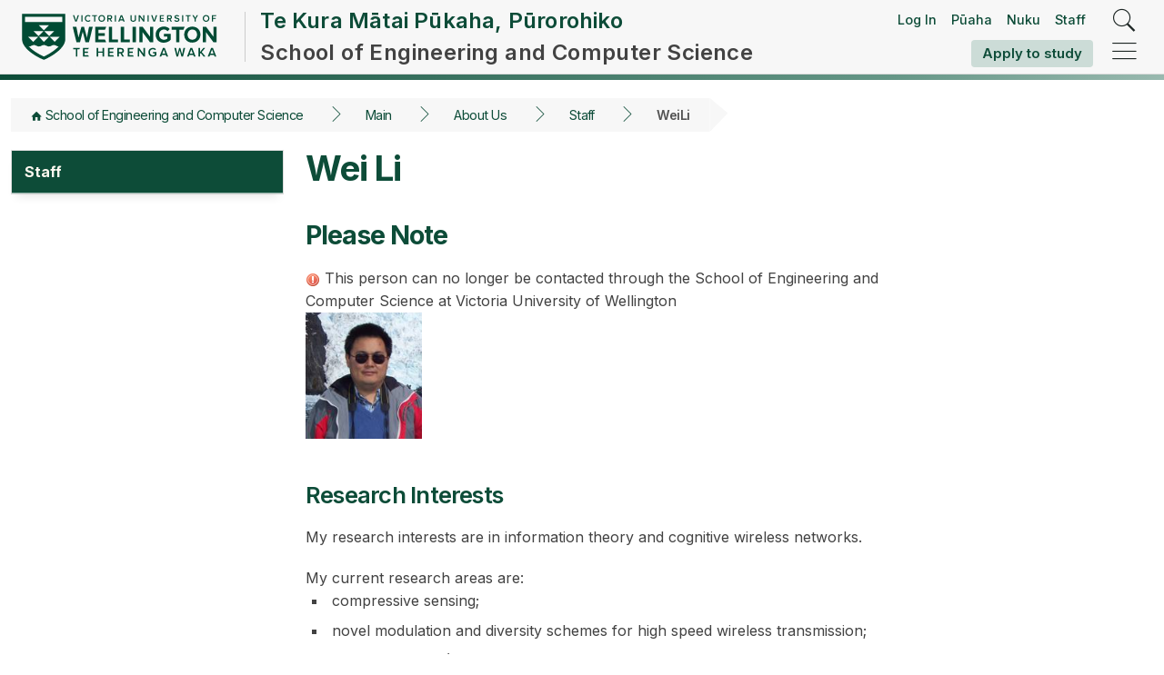

--- FILE ---
content_type: text/html; charset=utf-8
request_url: https://ecs.wgtn.ac.nz/Main/WeiLi
body_size: 31288
content:
<!DOCTYPE html><html lang="en">
<head>
<link rel="stylesheet" href="https://ecs.wgtn.ac.nz/foswiki/pub/System/HeadlinesPlugin/style.css" type="text/css" media="all" />
<title>   Wei Li | Te Kura Mātai Pūkaha, Pūrorohiko / School of Engineering and Computer Science | Te Herenga Waka—Victoria University of Wellington</title>
<meta http-equiv="X-UA-Compatible" content="IE=edge" />
<meta charset="utf-8" />
<meta name="viewport" content="width=device-width, initial-scale=1, maximum-scale=1.5, user-scalable=yes" />
<meta name="mobile-web-app-capable" content="yes" />
<meta name="mobile-web-app-status-bar-style" content="black-translucent" />
<meta name="apple-mobile-web-app-capable" content="yes" />
<meta name="apple-mobile-web-app-status-bar-style" content="black-translucent" />
<link rel="icon" href="/favicon.ico" type="image/x-icon" />
<link rel="shortcut icon" href="/favicon.ico" type="image/x-icon" />
<link rel="alternate" href="/foswiki/bin/edit/Main/WeiLi?t=1764224141" type="application/x-wiki" title="edit WeiLi" />
<meta name="TEXT_NUM_TOPICS" content="Number of topics:" />
<meta name="TEXT_MODIFY_SEARCH" content="Modify search" />

<link rel="alternate" type="application/rss+xml" title="RSS Feed" href="/Main/WebRss" />
<base href="https://ecs.wgtn.ac.nz/Main/WeiLi" /><!--[if IE]></base><![endif]-->
<meta name='robots' content='noindex' /><!--82-->
<link class='head SMILIESPLUGIN' rel='stylesheet' href='/foswiki/pub/System/SmiliesPlugin/smilies.css' type='text/css' media='all' /><!--SMILIESPLUGIN-->
<link rel='stylesheet' href='/foswiki/pub/System/SkinTemplates/base.css' media='all' type='text/css' />
<link rel='stylesheet' href='/foswiki/pub/System/PatternSkinTheme/layout.css' media='all' type='text/css' />
<link rel='stylesheet' href='/foswiki/pub/System/PatternSkinTheme/style.css' media='all' type='text/css' />
<link rel='stylesheet' href='/foswiki/pub/System/PatternSkinTheme/colors.css' media='all' type='text/css' />
<link rel='stylesheet' href='/foswiki/pub/System/PatternSkinTheme/column_left.css' media='all' type='text/css' />
<link rel='stylesheet' href='/foswiki/pub/System/PatternSkinTheme/variant_foswiki_noframe.css' media='all' type='text/css' />
<style type="text/css" media="all">
	/* Styles that are set using variables */
	.patternBookView .foswikiTopRow,
	.patternWebIndicator,
	.patternWebIndicator a {
		background-color:#00416D;
	}
	#patternTopBarContents { background-image:url(/foswiki/pub/System/PatternSkin/header5.gif); background-repeat:repeat-x;}
#patternTopBarContents { background-color:#ffffff;}
.patternBookView {
	border-color:#00416D;
}
.patternPreviewPage #patternMain {
	/* uncomment to set the preview image */
	/*background-image:url("/foswiki/pub/System/PreviewBackground/preview2bg.gif");*/
}
</style>
<link rel='stylesheet' href='/foswiki/pub/System/PatternSkin/print.css' media='print' type='text/css' />

<link rel="stylesheet" href="/vic-ui-kit/0.10.13-2/css/toolkit.min.css">
<link rel="stylesheet" href="/vic-ui-kit/0.10.13-2/css/foswiki.css">
<link rel="stylesheet" href="/vic-ui-kit/0.10.13-2/css/styles.css">
<link rel="stylesheet" href="/vic-ui-kit/0.10.13-2/css/index.css">

<script class='script JQUERYPLUGIN' src='/foswiki/pub/System/JQueryPlugin/jquery-3.7.1.js'></script><!--JQUERYPLUGIN-->
<script class='script JQUERYPLUGIN::OBSERVER' src='/foswiki/pub/System/JQueryPlugin/plugins/observer/observer.js?version=0.1'></script><!--JQUERYPLUGIN::OBSERVER-->
<script class='script JQUERYPLUGIN::MIGRATE' src='/foswiki/pub/System/JQueryPlugin/plugins/migrate/jquery.context.js?version=3.4.1'></script>
<script class='script JQUERYPLUGIN::MIGRATE' src='/foswiki/pub/System/JQueryPlugin/plugins/migrate/jquery.migrate-3.js?version=3.4.1'></script><!--JQUERYPLUGIN::MIGRATE-->
<script class='script JQUERYPLUGIN::FOSWIKI' src='/foswiki/pub/System/JQueryPlugin/plugins/foswiki/jquery.foswiki.js?version=3.10'></script><!--JQUERYPLUGIN::FOSWIKI-->
<script class='script JQUERYPLUGIN::BROWSER' src='/foswiki/pub/System/JQueryPlugin/plugins/browser/jquery.browser.js?version=0.1.0'></script><!--JQUERYPLUGIN::BROWSER-->
<script class='script JQUERYPLUGIN::FOSWIKI::PREFERENCES foswikiPreferences' type='text/json'>{
   "COOKIEREALM" : "",
   "PUBURL" : "https://ecs.wgtn.ac.nz/foswiki/pub",
   "COOKIEPATH" : "/",
   "PUBURLPATH" : "/foswiki/pub",
   "SERVERTIME" : "27 Nov 2025 - 19:15",
   "URLHOST" : "https://ecs.wgtn.ac.nz",
   "WIKIUSERNAME" : "Main.WikiGuest",
   "USERNAME" : "guest",
   "WIKINAME" : "WikiGuest",
   "SCRIPTURLPATH" : "/foswiki/bin",
   "SKIN" : "vuwecsv3, pattern ",
   "SCRIPTSUFFIX" : "",
   "WEB" : "Main",
   "SYSTEMWEB" : "System",
   "USERSWEB" : "Main",
   "SCRIPTURL" : "https://ecs.wgtn.ac.nz/foswiki/bin",
   "NAMEFILTER" : "[\\\\\\s*?~^$@%`\"'&|<:;>\\[\\]#\\x00-\\x1f]",
   "TOPIC" : "WeiLi",
   "SCRIPTURLPATHS" : {
      "view" : ""
   }
}
</script><!--JQUERYPLUGIN::FOSWIKI::PREFERENCES-->
<script class='script JavascriptFiles/foswikiString' type="text/javascript" src="/foswiki/pub/System/JavascriptFiles/foswikiString.js"></script><!--JavascriptFiles/foswikiString-->
<script class='script JavascriptFiles/foswikiForm' type="text/javascript" src="/foswiki/pub/System/JavascriptFiles/foswikiForm.js"></script><!--JavascriptFiles/foswikiForm-->
<script class='script JavascriptFiles/foswikiPref' type="text/javascript" src="/foswiki/pub/System/JavascriptFiles/foswikiPref.js"></script><!--JavascriptFiles/foswikiPref-->
<script class='script PatternSkin/pattern' type="text/javascript" src="/foswiki/pub/System/PatternSkin/pattern.js"></script><!--PatternSkin/pattern-->
</head> 
<body id="hubv4" class="foswikiNoJs patternViewPage foswikiHasNoChangePermission foswikiGuest">
<header role="banner" class="main-site-header header-tray existing-ia reset-formatting white show-mega-menu-top-wrap">
  <div class="top-header">
	 <div class="block centraliser header-inner">
		<div class="logo header-logo">
		  <a href="/" title="Victoria University of Wellington homepage">
			 <picture>
				<source media="(max-width: 687px)" srcset="/vic-ui-kit/0.10.13-2/images/logo-green-mini.svg?v=2" />
				<source media="(min-width: 688px) and (max-width: 1087px)" srcset="/vic-ui-kit/0.10.13-2/images/logo-green-portrait.svg?v=2" />
				<img src="/vic-ui-kit/0.10.13-2/images/logo-green-full.svg?v=2" alt="Victoria University of Wellington - Te Whare Wānanga o te Ūpoko o te Ika a Māui" />
			 </picture>
		  </a>
		</div>
		<div class="header-content long-title">
		  <a class="long-title" href="https://www.wgtn.ac.nz/ecs">
			 <h2 class="tereo-title" lang="mi">Te Kura Mātai Pūkaha, Pūrorohiko</h2>
			 <h1 class="fs-title">School of Engineering and Computer Science</h1>
		  </a>
		</div>
		<div class="header-toggle">
		  <div class="header-student-tools">
			 <div class="portal-links">
				<a href="https://ecs.wgtn.ac.nz/login?ReturnUrl=https:%2f%2fecs.wgtn.ac.nz%2fMain%2fWeiLi" rel="nofollow">Log In</a>
				<a title="Open Pūaha (your student portal) in a new tab" href="https://puaha.wgtn.ac.nz/" target="_blank" class="puaha">Pūaha</a>
				<a title="Open Nuku (Canvas) in a new tab" href="https://www.wgtn.ac.nz/teaching-support/teaching-with-technology/log-in-to-nuku" target="_blank" class="nuku">Nuku</a>
				<a title="Open Staff intranet - Ipurangiroto in a new tab" href="https://www.wgtn.ac.nz/staff" target="_blank" class="intranet-link">Staff</a>
			 </div>
			 <a title="Apply to study" href="https://www.wgtn.ac.nz/study/apply-enrol" class="button no-icon hide-on-mobile apply-button">Apply to study</a>
			 <a title="Apply to study" href="https://www.wgtn.ac.nz/study/apply-enrol" class="button no-icon hide-on-desktop apply-button">Apply</a>
		  </div>
		  <div class="header-controls">
			 <button role="search" class="search-toggle flat" name="Search" aria-label="Search" href="javascript:void(0)">
				<i class="icons8-search"></i>
			 </button>
			 <button class="tray-toggle flat" role="navigation" aria-label="Hide/close menu" name="Hide/close menu">
				<i class="icons8-menu-rounded"></i>
			 </button>
		  </div>
		</div>
		<nav class="menu-container main-nav tray tray-closed" aria-label="Main Navigation">
		  <div class="outer-close-tray">
			 <div title="Close the menu" class="close-menu tray-toggle">
				<i class="icons8-delete"></i>
				<div class="close-text">Close</div>
			 </div>
		  </div>
		  <div class="tray-content">
			 <div class="tray-inner">
				<div class="tray-close">
				  <button class="close-tray flat"><span class="icon-cross"></span>Close</button>
				</div>
				<div class="tray-tabs">
				  <div class="blip" style="left: 0px; width: 0px"></div>
				  <div class="tab-background">
					 <div tabindex="0" class="tab t-menu active">
						<span>
						  <i class="icons8-home-2"></i>
						  Menu
						</span>
					 </div>
				  </div>
				  <div class="tab-background">
					 <div tabindex="0" class="tab t-saved">
						<span> <i class="icons8-star-2"></i>Saved </span>
					 </div>
				  </div>
				  <div tabindex="0" title="Close the menu" class="close-menu tray-toggle">
					 <i class="icons8-delete"></i>
				  </div>
				</div>
				<div class="tray-search-bar search-button-inside form-dark-grey">
				  <form class="" id="tray-search-form" action="https://www.wgtn.ac.nz/search" role="search">
					 <label class="search-label visually-hidden" for="search">
						<span>Search</span>
					 </label>
					 <input class="search-input" id="search-form-input-tray" type="text" placeholder="Search our entire site" name="q" autocorrect="off" />
					 <button class="submit-button flat" type="submit"><span class="icons8-search"></span></button>
				  </form>
				  <button class="save-page no-icon button" data-tooltip="" tabindex="0" title="Add this page to your Saved Items">
					 <svg fill="#000000" xmlns="http://www.w3.org/2000/svg" viewBox="0 0 50 50" width="35px" height="35px">
						<path stroke-linecap="round" stroke-linejoin="round" stroke-miterlimit="10" stroke-width="2" d="M37 3L13 3 13 47 25 40 37 47z"></path>
					 </svg>
				  </button>
				</div>
				<div class="tray-inner-content">
				  <div role="menu" class="tray-main-nav">
					 <div class="mobile-menu-navigation">
						<a href="/" title="Go to the homepage" class="home-link menu-navigation no-icon"> <i class="icons8-home-2"></i> </a>
						<button title="View the main website menu" class="main-menu-link flat menu-navigation no-icon"><i class="icons8-undo"></i> Main site</button>
						<button title="View the menu for the current page" class="active flat current-menu-link menu-navigation no-icon">
						  <i class="icons8-undo"></i> School of Engineering and Computer Science
						</button>
					 </div>
					 <div class="menu-slide-container">
						<ul class="main-nav-list">
						  <div class="tall-blip"></div>
						  <li class="main-nav-item">
							 <a role="nav-item" href="https://www.wgtn.ac.nz/study" title="Future students page" class="main-nav-link">
								<span class="tereo-nav-title" lang="mi">Te Kahupapa</span>
								Future students</a>
							 <i class="icons8-forward"></i>
						  </li>
						  <li class="main-nav-item">
							 <a role="nav-item" href="https://www.wgtn.ac.nz/international" title="International students page" class="main-nav-link">
								<span class="tereo-nav-title" lang="mi">Te Kahupapa ki Tai</span>
								International students</a>
							 <i class="icons8-forward"></i>
						  </li>
						  <li class="main-nav-item">
							 <a role="nav-item" href="https://www.wgtn.ac.nz/students" title="Current students page" class="main-nav-link">
								<span class="tereo-nav-title" lang="mi">Ngā ākonga</span>
								Current students</a>
							 <i class="icons8-forward"></i>
						  </li>
						  <li class="main-nav-item">
							 <a role="nav-item" href="https://www.wgtn.ac.nz/research" title="Research page" class="Research main-nav-link">
								<span class="tereo-nav-title" lang="mi">Rangahau</span>
								Research</a>
							 <i class="icons8-forward"></i>
						  </li>
						  <li class="main-nav-item">
							 <a role="nav-item" href="https://www.wgtn.ac.nz/engage" title="Engage page" class="Engage main-nav-link">
								<span class="tereo-nav-title" lang="mi">Ruawhetū</span>
								Engage</a>
							 <i class="icons8-forward"></i>
						  </li>
						</ul>
					 </div>
				  </div>
				  <div class="saved-menu" style="display: none">
					 <div class="saved-header">
						<h3 class="">Saved items</h3>
					 </div>
					 <div class="saved-items">
						<div class="info-message">
						  <p>Things you favourite or save around the website will appear here, such as events, clubs, scholarships and more!</p>
						</div>
						<div id="saved-app"></div>
					 </div>
				  </div>
				  <div class="tray-background"></div>
				  <div role="sub-menu" class="tray-sub-menu">
					 <ul class="sub-menu-list">
						<li class="sub-menu-item about">
						  <a href="https://www.wgtn.ac.nz/about" class="sub-nav-link">
							 <div class="text">
								<span class="tereo-nav-title" lang="mi">Mō mātou</span>
								About
							 </div>
						  </a>
						</li>
						<li class="sub-menu-item library">
						  <a href="https://www.wgtn.ac.nz/library" class="sub-nav-link">
							 <div class="text">
								<span class="tereo-nav-title" lang="mi">Te Pātaka Kōrero</span>
								Library
							 </div>
						  </a>
						</li>
						<li class="sub-menu-item maps">
						  <a href="https://www.wgtn.ac.nz/about/campuses-facilities/campuses" class="sub-nav-link">
							 <div class="text">
								<span class="tereo-nav-title" lang="mi">Mapi</span>
								Maps
							 </div>
						  </a>
						</li>
						<li class="sub-menu-item staff-intranet">
						  <a href="https://www.wgtn.ac.nz/staff" class="sub-nav-link">
							 <div class="text">
								<span class="tereo-nav-title" lang="mi">Ipurangiroto</span>
								Staff intranet
							 </div>
						  </a>
						</li>
						<li class="sub-menu-item student-portal">
						  <a href="https://www.wgtn.ac.nz/puaha" class="sub-nav-link">
							 <div class="text">
								<span class="tereo-nav-title" lang="mi">Pūaha</span>
								Student portal
							 </div>
						  </a>
						</li>
						<li class="sub-menu-item learning-&amp;-teaching">
						  <a href="https://www.wgtn.ac.nz/teaching-support" class="sub-nav-link">
							 <div class="text">
								<span class="tereo-nav-title" lang="mi">Hāpai whakaako</span>
								Teaching support
							 </div>
						  </a>
						</li>
						<li class="sub-menu-item blackboard">
						  <a href="https://www.wgtn.ac.nz/news" class="sub-nav-link">
							 <div class="text">
								<span class="tereo-nav-title" lang="mi">Pānui</span>
								News
							 </div>
						  </a>
						</li>
						<li class="sub-menu-item blackboard">
						  <a href="https://www.wgtn.ac.nz/events" class="sub-nav-link">
							 <div class="text">
								<span class="tereo-nav-title" lang="mi">Ngā kaupapa</span>
								Events
							 </div>
						  </a>
						</li>
					 </ul>
				  </div>
				</div>
			 </div>
		  </div>
		</nav>
	 </div>
  </div>
  <div class="gradient-line"></div>
</header> <nav aria-label="breadcrumb" role="navigation" class="centraliser breadcrumbs-full"><ul class="breadcrumbs block"><li><a href="https://ecs.wgtn.ac.nz/">School of Engineering and Computer Science</a></li><li><a href="/Main/">Main</a></li><li><a href="/Main/AboutUs">About Us</a></li><li><a href="/Main/Staff">Staff</a></li><li>WeiLi</li></ul></nav>
<section class="layout centraliser block foswikiPage"> 
<div class="sidebar childMenu">
  <nav class="sidemenu sidemenu-light" role="navigation">
	 <ul>
		<li><a href="https://www.wgtn.ac.nz/ecs/about/staff">Staff</a></li>
	 </ul>
  </nav> 
</div> 
  <div class="content-panel">
<main>
  <div class="block formatting">
	 <div class="foswikiTopic">
<h1 id="Wei_Li">  Wei Li </h1>
<h2 id="Please_Note">  Please Note </h2>
<img src="/foswiki/pub/System/DocumentGraphics/warning.png" alt="ALERT!" title="ALERT!" width="16" height="16" /> This person can no longer be contacted through the School of Engineering and Computer Science at Victoria University of Wellington
<address class="contact larger">
<img alt="Wei Li profile picture" class="profile-picture" src="https://ecs.wgtn.ac.nz/foswiki/pub/Main/WeiLi/WeiLi.jpg" style="width: 128px"> 
<p></p>
</address><div id='courses-top'>
<p></p>
<p></p>
<p></p>
</div>
<p></p>
<script src="/js/emaildecode.js"></script>
<p></p>
<h3 id="Research_Interests">  Research Interests </h3>
<p></p>
My research interests are in information theory and cognitive wireless networks.
<p></p>
My current research areas are: <ul>
<li> compressive sensing;
</li> <li> novel modulation and diversity schemes for high speed wireless transmission;
</li> <li> Ultra-Wideband (UWB) channel modeling, signal detection and networking;
</li> <li> powerline communication;
</li> <li> locating and tracking based on wireless sensor networks;
</li> <li> network self-optimization and heterogeneous networks.
</li></ul> 
<p></p>
My research also covers practical industrial topics such as <ul>
<li> cross layer design for connection aware applications;
</li> <li> service oriented baseband design for RFID (Radio-frequency identification);
</li> <li> UWB for medical applications and standardization of telecommunication technologies.
</li></ul> 
<p></p>
<p class="page-top" align="right"><a href="#PageTop">Back to top ^</a></p>
<h3 id="Publications">  Publications </h3>
<p></p>
For a list of my recent publications, please see the <a href="/Main/PublicationsDatabase?author=20194">Publications Database</a>.
<p></p>
<p class="page-top" align="right"><a href="#PageTop">Back to top ^</a></p>
<h3 id="Open_Research_Topics_for_Students">  Open Research Topics for Students </h3>
<p></p>
Drop me an email if you are interested in any of these topics: <ul>
<li> Positioning with Compressive Sensing
</li> <li> Cognitive radio, Dynamic Spectrum Allocation
</li> <li> UWB modulation and network design, radio signal detection with Digital Signal Processing (DSP) approaches.
</li> <li> Simultaneous Localization and Tracking (SLAT) based on wireless sensor network.
</li> <li> Wireless network self-optimization and heterogeneous networks.
</li> <li> Video streaming over wireless mesh networks.
</li> <li> Medical Applications of Body Area Network (BAN) and wireless sensor network.
</li> <li> Cross-layer design of wireless networks, telecommunication protocol/standard study.
</li></ul> 
<p></p>
<p class="page-top" align="right"><a href="#PageTop">Back to top ^</a></p>
<h3 id="Biography">  Biography </h3>
<p></p>
I received my PhD in Electrical Engineering from the University of Victoria, Canada in 2004. Before I joined Victoria University of Wellington I worked as a research scientist in Orange Labs (France Telecom) San Francisco, and then hold an engineer position in Telus Mobility Canada. </div><!-- /foswikiTopic-->
	 <div class="foswikiContentFooter"></div><div class="foswikiFormSteps"><div class="patternTopicActions foswikiFormStep"><span class="patternActionButtons">
<span><a href='/Main/WeiLi?cover=print;' rel='nofollow' title='Printable version of this topic' accesskey='p'><span class='foswikiAccessKey'>P</span>rint version</a></span><span class='foswikiSeparator'>&nbsp;|&nbsp;</span><span><a href='/Main/WeiLi?template=backlinksweb' rel='nofollow' title='Search the Main Web for topics that link to here' accesskey='b'><span class='foswikiAccessKey'>B</span>acklinks</a></span><span class='foswikiSeparator'>&nbsp;|&nbsp;</span></span></div></div>
  </div>
</main><aside role='complementary'><div class='block formatting' id='rightHandMenu'></div></aside>
  </div>
</section> 
<!-- Hub Footer -->
<footer role="contentinfo" class="svg-pattern">
  <section class="footer-secondary two-columns">
	 <!-- Sub-site's related or recommended links -->
	 <div class="centraliser">
		<div class="block">
		  <h2>Useful links</h2>
		  <nav role="navigation">
			 <ul role="menubar"> <ul>
<li> <a href="https://www.wgtn.ac.nz/ecs/study/undergraduate-study">Undergraduate study</a>
</li> <li> <a href="https://www.wgtn.ac.nz/ecs/study/postgraduate-study">Postgraduate study</a>
</li> <li> <a href="https://www.wgtn.ac.nz/ecs/research">Research groups</a>
</li> <li> <a href="https://www.wgtn.ac.nz/ecs/about/staff">Staff</a>
</li> <li> <a href="https://ecs.wgtn.ac.nz/Main">Wiki</a>
</li></ul> 
<p></p>
</ul>
		  </nav>
		</div>
		<!-- Sub-site's related links -->
		<div class="block contacts">
		  <a href="https://www.wgtn.ac.nz/ecs/about/contact" title="See all contact information" class="link-more">More contacts</a>
		  <h2>Useful contacts</h2>
		  <address>
			 <!-- Phone numbers -->
			 <ul class="phones">
				<li>
				  <a href="tel:+64 4 463 5341" title="Call the ECS office">+64 4 463 5341</a>
				</li>
			 </ul>
			 <!-- Mail addresses -->
			 <ul class="mails">
				<li>
				  <a href="mailto:office@ecs.vuw.ac.nz" title="Send an email to ECS">office@ecs.vuw.ac.nz</a>
				</li>
			 </ul>
			 <!-- Fax -->
		  </address>
		</div>
	 </div>
  </section>
  <!-- Footer Related links from global site -->
  <section class="footer-secondary">
	 <div class="centraliser">
		<div class="svg-container svg-top">
		  <svg id="footer_triangles_top" preserveAspectRatio="" data-name="Layer 1" xmlns="http://www.w3.org/2000/svg" viewBox="0 0 400 400">
			 <polygon class="cls-1" points="200 200 0 200 0 0 200 200"></polygon>
			 <polygon class="cls-2" points="200 400 0 400 0 200 200 400"></polygon>
			 <polygon class="cls-1" points="400 400 200 400 200 200 400 400"></polygon>
		  </svg>
		</div>
		<div class="svg-container svg-bottom">
		  <svg id="footer_triangles_bottom" preserveAspectRatio="" data-name="Layer 1" xmlns="http://www.w3.org/2000/svg" viewBox="0 0 400 400">
			 <polygon class="cls-1" points="200 200 0 200 0 0 200 200"></polygon>
			 <polygon class="cls-2" points="200 400 0 400 0 200 200 400"></polygon>
			 <polygon class="cls-1" points="400 400 200 400 200 200 400 400"></polygon>
		  </svg>
		</div>
		<div class="site_links wrap block">
		  <div class="cols">
			 <h2><a class="button primary no-icon" href="https://www.wgtn.ac.nz/healthandsafety/emergency" style="word-break: break-all">Emergencies</a></h2>
			 <h2><a href="https://www.wgtn.ac.nz/about/campuses-facilities/faculties-schools">Faculties</a></h2>
			 <ul class="link_list">
				<li><a href="https://www.wgtn.ac.nz/wfadi">Architecture and Design Innovation</a></li>
				<li><a href="https://www.wgtn.ac.nz/business">Business and Government</a></li>
				<li><a href="https://www.wgtn.ac.nz/fehps">Education, Health, and Psychological Sciences</a></li>
				<li><a href="https://www.wgtn.ac.nz/fgr">Graduate Research</a></li>
				<li><a href="https://www.wgtn.ac.nz/fhss">Humanities and Social Sciences</a></li>
				<li><a href="https://www.wgtn.ac.nz/law">Law</a></li>
				<li><a href="https://www.wgtn.ac.nz/science-engineering">Science and Engineering</a></li>
			 </ul>
		  </div>
		  <div class="cols">
			 <h2><a href="https://www.wgtn.ac.nz/about/contacts">Contacts and directories</a></h2>
			 <ul class="link_list">
				<li><a href="https://www.wgtn.ac.nz/about/contacts">Staff directory</a></li>
				<li><a href="https://www.wgtn.ac.nz/about/contacts/media-enquiries">Media enquiries</a></li>
				<li><a href="https://www.wgtn.ac.nz/research/researchers/experts">Find a researcher</a></li>
				<li><a href="https://www.wgtn.ac.nz/healthandsafety">Health and safety</a></li>
			 </ul>
			 <h2><a href="https://www.wgtn.ac.nz/about/campuses-facilities/campuses">Campuses</a></h2>
			 <ul class="link_list">
				<li><a href="https://www.wgtn.ac.nz/about/campuses-facilities/campuses/kelburn">Kelburn Campus</a></li>
				<li><a href="https://www.wgtn.ac.nz/about/campuses-facilities/campuses/pipitea">Pipitea Campus</a></li>
				<li><a href="https://www.wgtn.ac.nz/about/campuses-facilities/campuses/te-aro">Te Aro Campus</a></li>
				<li><a href="https://www.wgtn.ac.nz/about/campuses-facilities/campuses/auckland">Auckland Premises</a></li>
			 </ul>
		  </div>
		  <div class="cols">
			 <h2><a href="https://www.wgtn.ac.nz/study">Study</a></h2>
			 <ul class="link_list">
				<li><a href="https://www.wgtn.ac.nz/study/programmes-courses">Programmes and courses</a></li>
				<li><a href="https://www.wgtn.ac.nz/study/apply-enrol">Apply and enrol</a></li>
				<li><a href="https://www.wgtn.ac.nz/scholarships">Scholarships</a></li>
				<li><a href="https://www.wgtn.ac.nz/accommodation">Accommodation</a></li>
				<li><a href="https://www.wgtn.ac.nz/careers-advisers">Information for careers advisers</a></li>
			 </ul>
			 <h2><a href="https://www.wgtn.ac.nz/students">Students</a></h2>
			 <ul class="link_list">
				<li><a href="https://www.wgtn.ac.nz/library">Library</a></li>
				<li><a href="https://www.wgtn.ac.nz/students/support">Services and support</a></li>
				<li><a href="https://www.wgtn.ac.nz/students/money/financial-survival">Financial survival</a></li>
				<li><a href="https://www.wgtn.ac.nz/students/study/dates">Key dates</a></li>
				<li><a href="https://www.wgtn.ac.nz/students/study/enrolment/courses">Courses</a></li>
				<li><a href="https://puaha.wgtn.ac.nz/signin">Pūaha—Student portal</a></li>
				<li><a href="https://nuku.wgtn.ac.nz/">Nuku—Learning environment</a></li>
			 </ul>
		  </div>
		  <div class="cols">
			 <h2><a href="https://intranet.wgtn.ac.nz/staff">Staff</a></h2>
			 <ul class="link_list">
				<li><a href="https://outlook.com/wgtn.ac.nz">Staff email</a></li>
				<li><a href="https://www.wgtn.ac.nz/service">Staff Service Centre</a></li>
				<li><a href="https://intranet.wgtn.ac.nz/staff?toolbar">MyTools for staff</a></li>
				<li><a href="https://www.wgtn.ac.nz/teaching-support">Teaching support</a></li>
			 </ul>
			 <h2><a href="https://www.wgtn.ac.nz/about/working-here">Working here</a></h2>
			 <ul class="link_list">
				<li><a href="https://www.wgtn.ac.nz/jobs">Current vacancies</a></li>
			 </ul>
			 <h2><a href="https://www.wgtn.ac.nz/engage/alumni">Alumni</a></h2>
			 <ul class="link_list">
				<li><a href="https://www.wgtn.ac.nz/engage/alumni/stay-connected">Stay connected</a></li>
			 </ul>
			 <h2><a href="https://www.wgtn.ac.nz/engage/giving">Giving</a></h2>
			 <ul class="link_list">
				<li><a href="https://www.wgtn.ac.nz/engage/giving/donate" class="button flat-border">Donate</a></li>
			 </ul>
		  </div>
		  <div class="cols">
			 <h2><a href="https://www.wgtn.ac.nz/news">Latest news</a></h2>
			 <ul class="link_list">
				<li><a href="https://www.wgtn.ac.nz/events">Events</a></li>
				<li><a href="https://www.wgtn.ac.nz/research">Research expertise</a></li>
				<li><a href="https://www.wgtn.ac.nz/about/governance/university-publications">Publications</a></li>
			 </ul>
			 <h2><a href="https://www.wgtn.ac.nz/about/our-story/news-events/social-media">Social media</a></h2>
			 <ul class="link_list">
				<li>
				  <a href="https://www.wgtn.ac.nz/facebook">
					 <img class="social_logo" src="/vic-ui-kit/0.10.13-2/images/facebook.svg" alt="Facebook logo" />
				  </a>
				  <a href="https://www.wgtn.ac.nz/YouTube">
					 <img class="social_logo" src="/vic-ui-kit/0.10.13-2/images/youtube.svg" alt="YouTube logo" />
				  </a>
				  <a href="https://www.wgtn.ac.nz/LinkedIn">
					 <img class="social_logo" src="/vic-ui-kit/0.10.13-2/images/linkedin.svg" alt="LinkedIn logo" />
				  </a>
				  <a href="https://www.wgtn.ac.nz/instagram">
					 <img class="social_logo" src="/vic-ui-kit/0.10.13-2/images/instagram.svg" alt="Instagram logo" />
				  </a>
				  <a href="https://www.wgtn.ac.nz/tiktok">
					 <img class="social_logo" src="/vic-ui-kit/0.10.13-2/images/tiktok.svg" alt="tiktok logo" />
				  </a>
				</li>
			 </ul>
		  </div>
		</div>
	 </div>
  </section>
  <section class="footer-primary">
	 <div class="centraliser">
		<div class="block">
		  <!-- Smaller version of logotype -->
		  <div class="logo">
			 <a href="https://www.wgtn.ac.nz" title="Victoria University of Wellington homepage">
				<img class="logo" src="/vic-ui-kit/0.10.13-2/images/logo-white-full.svg" alt="Te Heranga Waka – Wellington University logo" />
			 </a>
		  </div>
		  <!-- Global contacts -->
		  <ul class="contacts">
			 <li>
				<a title="Call Victoria University of Wellington toll-free" href="tel:+64800040404">0800 04 04 04</a>
			 </li>
			 <li>
				<a title="Call Victoria University of Wellington from overseas" href="tel:+6444721000">+64 4 472 1000</a>
			 </li>
			 <li>
				<a title="Send an email to Victoria University of Wellington" href="mailto:info@vuw.ac.nz">info@vuw.ac.nz</a>
			 </li>
			 <li>Emergency: <a title="Call in case of emergency" href="tel:+6444639999">+64 4 463 9999</a> or ext. 8888 (internal)</li>
		  </ul>
		  <img src="/vic-ui-kit/0.10.13-2/images/custom-logo.png" id="shielded-logo" alt="Shielded logo" />
		</div>
		<div class="block small">
		  <nav role="navigation">
			 <ul role="menubar" class="minilinks">
				<li role="menuitem"><a title="Site info" href="https://www.wgtn.ac.nz/site-info">Site info</a></li>
				<li role="menuitem"><a title="Site map" href="https://www.wgtn.ac.nz/site-info/site-map">Site map</a></li>
				<li role="menuitem"><a title="Feedback" href="https://www.wgtn.ac.nz/site-info/feedback">Feedback</a></li>
				<li role="menuitem"><a title="Glossary" href="https://www.wgtn.ac.nz/site-info/glossary">Glossary</a></li>
				<li role="menuitem"><a title="Privacy" href="https://www.wgtn.ac.nz/site-info/privacy">Privacy</a></li>
			 </ul>
		  </nav>
		  <small class="copyright">Copyright &copy; Victoria University of Wellington, New Zealand</small>
		</div>
	 </div>
  </section>
</footer>
<script src="https://staticcdn.co.nz/embed/embed.js"></script>
<script>
  (function () {
	 window.onload = function () {
		var frameName = new ds07o6pcmkorn({
		  openElementId: "#shielded-logo",
		  modalID: "modal",
		});
		frameName.init();
	 };
  })();
</script>
<style>
#shielded-logo {
  width: 50px;
  height: 50px;
}
#shielded {
  width: 50px;
  height: 50px;
}
.social_logo {
  margin-right: 0.25rem !important;
}
.social_logo:hover {
  opacity: 0.8;
}

@media only screen and (min-width: 768px) {
  #shielded {
	 float: right;
  }
}
.social_logo {
  height: 30px;
}
</style>
<script>
  if ($(window).width() > 1087) {
	 let nav1 = $('nav.sidemenu li:first');
	 if (nav1.length) {
		nav1.addClass('active expanded');
		// expand first sub menu automatically - mainly for course pages
		let nav2 = nav1.find('ul li:first');
		if (nav2.length && nav2.find('ul').length) {
		  nav2.addClass('active expanded');
		}
	 }
	 let currentPage = window.location.href;
	 $('nav.sidemenu li a').each(function() {
		let link = $(this).attr('href');
		if (currentPage.endsWith(link)) {
		  $(this).parent().addClass('expanded active');
		  $(this).parentsUntil('nav.sidemenu', 'li.has-submenu').addClass('expanded active');
		}
	 });
  }

  var onDocumentReadyFunctions=[];
  if (localStorage.getItem("savedPages") === null) {
	 localStorage.setItem("savedPages", JSON.stringify([]));  // Initialize as an empty array
  }
</script>
<script src="/vic-ui-kit/0.10.13-2/js/toolkit.min.js"></script>
<script type="module" defer src="/vic-ui-kit/0.10.13-2/js/index.js"></script>
<p></p>
</body></html>

--- FILE ---
content_type: text/css
request_url: https://ecs.wgtn.ac.nz/vic-ui-kit/0.10.13-2/css/toolkit.min.css
body_size: 731376
content:
@charset "UTF-8";
/** Version: 0.10.13 | Wednesday, June 12, 2024, 3:26 PM */
@charset "UTF-8";@import url(https://fonts.googleapis.com/css2?family=Inter:wght@100;300;400;500;600;700;900&display=swap);.select2-container{-webkit-box-sizing:border-box;box-sizing:border-box;display:inline-block;margin:0;position:relative;vertical-align:middle}.select2-container .select2-selection--multiple,.select2-container .select2-selection--single{-webkit-box-sizing:border-box;box-sizing:border-box;cursor:pointer;display:block;-moz-user-select:none;-ms-user-select:none;user-select:none;-webkit-user-select:none}.select2-container .select2-selection--single{height:28px}.select2-container .select2-selection--single .select2-selection__rendered{display:block;padding-left:8px;padding-right:20px;overflow:hidden;text-overflow:ellipsis;white-space:nowrap}.select2-container .select2-selection--single .select2-selection__clear{position:relative}.select2-container[dir=rtl] .select2-selection--single .select2-selection__rendered{padding-right:8px;padding-left:20px}.select2-container .select2-selection--multiple{min-height:32px}.select2-container .select2-selection--multiple .select2-selection__rendered{display:inline-block;overflow:hidden;padding-left:8px;text-overflow:ellipsis;white-space:nowrap}.select2-container .select2-search--inline,.select2-container--default[dir=rtl] .select2-selection--single .select2-selection__clear{float:left}.select2-container .select2-search--inline .select2-search__field{-webkit-box-sizing:border-box;box-sizing:border-box;border:0;font-size:100%;margin-top:5px;padding:0}.select2-container .select2-search--inline .select2-search__field::-webkit-search-cancel-button,.select2-search--dropdown .select2-search__field::-webkit-search-cancel-button{-webkit-appearance:none}.select2-dropdown{background-color:#fff;border:1px solid #aaa;border-radius:4px;-webkit-box-sizing:border-box;box-sizing:border-box;display:block;position:absolute;left:-100000px;width:100%;z-index:1051}.select2-results{display:block}.select2-results__options{list-style:none;margin:0;padding:0}.select2-results__option{padding:6px;-moz-user-select:none;-ms-user-select:none;user-select:none;-webkit-user-select:none}.select2-results__option[aria-selected]{cursor:pointer}.select2-container--open .select2-dropdown{left:0}.select2-container--open .select2-dropdown--above{border-bottom:none;border-bottom-left-radius:0;border-bottom-right-radius:0}.select2-container--open .select2-dropdown--below{border-top:none;border-top-left-radius:0;border-top-right-radius:0}.select2-search--dropdown{display:block;padding:4px}.select2-search--dropdown .select2-search__field{padding:4px;width:100%;-webkit-box-sizing:border-box;box-sizing:border-box}.select2-search--dropdown.select2-search--hide{display:none}.select2-close-mask{border:0;margin:0;padding:0;display:block;position:fixed;left:0;top:0;min-height:100%;min-width:100%;height:auto;width:auto;opacity:0;z-index:99;background-color:#fff;filter:alpha(opacity=0)}.select2-hidden-accessible{border:0!important;clip:rect(0 0 0 0)!important;-webkit-clip-path:inset(50%)!important;clip-path:inset(50%)!important;height:1px!important;overflow:hidden!important;padding:0!important;position:absolute!important;width:1px!important;white-space:nowrap!important}.select2-container--default .select2-selection--multiple,.select2-container--default .select2-selection--single{background-color:#fff;border:1px solid #aaa;border-radius:4px}.select2-container--default .select2-selection--single .select2-selection__rendered{color:#444;line-height:28px}.select2-container--default .select2-selection--single .select2-selection__clear{cursor:pointer;float:right;font-weight:700}.select2-container--default .select2-selection--single .select2-selection__placeholder{color:#999}.select2-container--default .select2-selection--single .select2-selection__arrow{height:26px;position:absolute;top:1px;right:1px;width:20px}.select2-container--classic .select2-selection--single .select2-selection__arrow b,.select2-container--default .select2-selection--single .select2-selection__arrow b{border-color:#888 transparent transparent;border-style:solid;border-width:5px 4px 0;height:0;left:50%;margin-left:-4px;margin-top:-2px;position:absolute;top:50%;width:0}.select2-container--default[dir=rtl] .select2-selection--single .select2-selection__arrow{left:1px;right:auto}.select2-container--default.select2-container--disabled .select2-selection--single{background-color:#eee;cursor:default}.select2-container--default.select2-container--disabled .select2-selection--single .select2-selection__clear{display:none}.select2-container--classic.select2-container--open .select2-selection--single .select2-selection__arrow b,.select2-container--default.select2-container--open .select2-selection--single .select2-selection__arrow b{border-color:transparent transparent #888;border-width:0 4px 5px}.select2-container--default .select2-selection--multiple{cursor:text}.select2-container--default .select2-selection--multiple .select2-selection__rendered{-webkit-box-sizing:border-box;box-sizing:border-box;list-style:none;margin:0;padding:0 5px;width:100%}.select2-container--default .select2-selection--multiple .select2-selection__rendered li{list-style:none}.select2-container--default .select2-selection--multiple .select2-selection__clear{cursor:pointer;float:right;font-weight:700;margin-top:5px;margin-right:10px;padding:1px}.select2-container--default .select2-selection--multiple .select2-selection__choice{background-color:#e4e4e4;border:1px solid #aaa;border-radius:4px;cursor:default;float:left;margin-right:5px;margin-top:5px;padding:0 5px}.select2-container--default .select2-selection--multiple .select2-selection__choice__remove{color:#999;cursor:pointer;display:inline-block;font-weight:700;margin-right:2px}.select2-container--default .select2-selection--multiple .select2-selection__choice__remove:hover{color:#333}.select2-container--default[dir=rtl] .select2-selection--multiple .select2-search--inline,.select2-container--default[dir=rtl] .select2-selection--multiple .select2-selection__choice{float:right}.select2-container--default[dir=rtl] .select2-selection--multiple .select2-selection__choice{margin-left:5px;margin-right:auto}.select2-container--default[dir=rtl] .select2-selection--multiple .select2-selection__choice__remove{margin-left:2px;margin-right:auto}.select2-container--default.select2-container--focus .select2-selection--multiple{border:solid #000 1px;outline:0}.select2-container--default.select2-container--disabled .select2-selection--multiple{background-color:#eee;cursor:default}.select2-container--default.select2-container--disabled .select2-selection__choice__remove{display:none}.select2-container--default.select2-container--open.select2-container--above .select2-selection--multiple,.select2-container--default.select2-container--open.select2-container--above .select2-selection--single{border-top-left-radius:0;border-top-right-radius:0}.select2-container--default.select2-container--open.select2-container--below .select2-selection--multiple,.select2-container--default.select2-container--open.select2-container--below .select2-selection--single{border-bottom-left-radius:0;border-bottom-right-radius:0}.select2-container--default .select2-search--dropdown .select2-search__field{border:1px solid #aaa}.select2-container--default .select2-search--inline .select2-search__field{background:0 0;border:0;outline:0;-webkit-box-shadow:none;box-shadow:none;-webkit-appearance:textfield}.select2-container--default .select2-results>.select2-results__options{max-height:200px;overflow-y:auto}.select2-container--default .select2-results__option[role=group]{padding:0}.select2-container--default .select2-results__option[aria-disabled=true]{color:#999}.select2-container--default .select2-results__option[aria-selected=true]{background-color:#ddd}.select2-container--default .select2-results__option .select2-results__option{padding-left:1em}.select2-container--default .select2-results__option .select2-results__option .select2-results__group{padding-left:0}.select2-container--default .select2-results__option .select2-results__option .select2-results__option{margin-left:-1em;padding-left:2em}.select2-container--default .select2-results__option .select2-results__option .select2-results__option .select2-results__option{margin-left:-2em;padding-left:3em}.select2-container--default .select2-results__option .select2-results__option .select2-results__option .select2-results__option .select2-results__option{margin-left:-3em;padding-left:4em}.select2-container--default .select2-results__option .select2-results__option .select2-results__option .select2-results__option .select2-results__option .select2-results__option{margin-left:-4em;padding-left:5em}.select2-container--default .select2-results__option .select2-results__option .select2-results__option .select2-results__option .select2-results__option .select2-results__option .select2-results__option{margin-left:-5em;padding-left:6em}.select2-container--default .select2-results__option--highlighted[aria-selected]{background-color:#5897fb;color:#fff}.select2-container--default .select2-results__group{cursor:default;display:block;padding:6px}.select2-container--classic .select2-selection--single{background-color:#f7f7f7;border:1px solid #aaa;border-radius:4px;outline:0;background-image:-webkit-gradient(linear,left top,left bottom,color-stop(50%,#fff),to(#eee));background-image:linear-gradient(to bottom,#fff 50%,#eee 100%);background-repeat:repeat-x;filter:progid:DXImageTransform.Microsoft.gradient(startColorstr='#FFFFFFFF', endColorstr='#FFEEEEEE', GradientType=0)}.select2-container--classic .select2-selection--single:focus{border:1px solid #5897fb}.select2-container--classic .select2-selection--single .select2-selection__rendered{color:#444;line-height:28px}.select2-container--classic .select2-selection--single .select2-selection__clear{cursor:pointer;float:right;font-weight:700;margin-right:10px}.select2-container--classic .select2-selection--single .select2-selection__placeholder{color:#999}.select2-container--classic .select2-selection--single .select2-selection__arrow{background-color:#ddd;border:0;border-left:1px solid #aaa;border-top-right-radius:4px;border-bottom-right-radius:4px;height:26px;position:absolute;top:1px;right:1px;width:20px;background-image:-webkit-gradient(linear,left top,left bottom,color-stop(50%,#eee),to(#ccc));background-image:linear-gradient(to bottom,#eee 50%,#ccc 100%);background-repeat:repeat-x;filter:progid:DXImageTransform.Microsoft.gradient(startColorstr='#FFEEEEEE', endColorstr='#FFCCCCCC', GradientType=0)}.select2-container--classic[dir=rtl] .select2-selection--single .select2-selection__clear{float:left}.select2-container--classic[dir=rtl] .select2-selection--single .select2-selection__arrow{border:0;border-right:1px solid #aaa;border-radius:0;border-top-left-radius:4px;border-bottom-left-radius:4px;left:1px;right:auto}.select2-container--classic.select2-container--open .select2-selection--single{border:1px solid #5897fb}.select2-container--classic.select2-container--open .select2-selection--single .select2-selection__arrow{background:0 0;border:0}.select2-container--classic.select2-container--open.select2-container--above .select2-selection--single{border-top:none;border-top-left-radius:0;border-top-right-radius:0;background-image:-webkit-gradient(linear,left top,left bottom,from(#fff),color-stop(50%,#eee));background-image:linear-gradient(to bottom,#fff 0%,#eee 50%);background-repeat:repeat-x;filter:progid:DXImageTransform.Microsoft.gradient(startColorstr='#FFFFFFFF', endColorstr='#FFEEEEEE', GradientType=0)}.select2-container--classic.select2-container--open.select2-container--below .select2-selection--single{border-bottom:none;border-bottom-left-radius:0;border-bottom-right-radius:0;background-image:-webkit-gradient(linear,left top,left bottom,color-stop(50%,#eee),to(#fff));background-image:linear-gradient(to bottom,#eee 50%,#fff 100%);background-repeat:repeat-x;filter:progid:DXImageTransform.Microsoft.gradient(startColorstr='#FFEEEEEE', endColorstr='#FFFFFFFF', GradientType=0)}.select2-container--classic .select2-selection--multiple{background-color:#fff;border:1px solid #aaa;border-radius:4px;cursor:text;outline:0}.select2-container--classic .select2-selection--multiple:focus{border:1px solid #5897fb}.select2-container--classic .select2-selection--multiple .select2-selection__rendered{list-style:none;margin:0;padding:0 5px}.select2-container--classic .select2-selection--multiple .select2-selection__clear{display:none}.select2-container--classic .select2-selection--multiple .select2-selection__choice{background-color:#e4e4e4;border:1px solid #aaa;border-radius:4px;cursor:default;float:left;margin-right:5px;margin-top:5px;padding:0 5px}.select2-container--classic .select2-selection--multiple .select2-selection__choice__remove{color:#888;cursor:pointer;display:inline-block;font-weight:700;margin-right:2px}.select2-container--classic .select2-selection--multiple .select2-selection__choice__remove:hover{color:#555}.select2-container--classic[dir=rtl] .select2-selection--multiple .select2-selection__choice{float:right;margin-left:5px;margin-right:auto}.select2-container--classic[dir=rtl] .select2-selection--multiple .select2-selection__choice__remove{margin-left:2px;margin-right:auto}.select2-container--classic.select2-container--open .select2-selection--multiple{border:1px solid #5897fb}.select2-container--classic.select2-container--open.select2-container--above .select2-selection--multiple{border-top:none;border-top-left-radius:0;border-top-right-radius:0}.select2-container--classic.select2-container--open.select2-container--below .select2-selection--multiple{border-bottom:none;border-bottom-left-radius:0;border-bottom-right-radius:0}.select2-container--classic .select2-search--dropdown .select2-search__field{border:1px solid #aaa;outline:0}.select2-container--classic .select2-search--inline .select2-search__field{outline:0;-webkit-box-shadow:none;box-shadow:none}.select2-container--classic .select2-dropdown{background-color:#fff;border:1px solid transparent}.select2-container--classic .select2-dropdown--above{border-bottom:none}.select2-container--classic .select2-dropdown--below{border-top:none}.select2-container--classic .select2-results>.select2-results__options{max-height:200px;overflow-y:auto}.select2-container--classic .select2-results__option[role=group]{padding:0}.select2-container--classic .select2-results__option[aria-disabled=true]{color:gray}.select2-container--classic .select2-results__option--highlighted[aria-selected]{background-color:#3875d7;color:#fff}.select2-container--classic .select2-results__group{cursor:default;display:block;padding:6px}.select2-container--classic.select2-container--open .select2-dropdown{border-color:#5897fb}
/*! Lity - v2.3.1 - 2018-04-20
* http://sorgalla.com/lity/
* Copyright (c) 2015-2018 Jan Sorgalla; Licensed MIT */
.lity{z-index:9990;position:fixed;top:0;right:0;bottom:0;left:0;white-space:nowrap;background:#0b0b0b;background:rgba(0,0,0,.9);outline:0!important;-webkit-transition:opacity .3s ease;transition:opacity .3s ease}.lity.lity-opened{opacity:1}.lity,.lity.lity-closed{opacity:0}.lity *{-webkit-box-sizing:border-box;box-sizing:border-box}.lity-wrap{z-index:9990;position:fixed;top:0;right:0;bottom:0;left:0;text-align:center;outline:0!important}.lity-container,.lity-wrap:before{vertical-align:middle;display:inline-block}.lity-wrap:before{content:'';height:100%;margin-right:-.25em}.lity-loader{z-index:9991;color:#fff;position:absolute;top:50%;margin-top:-.8em;width:100%;text-align:center;font-size:14px;font-family:Arial,Helvetica,sans-serif;opacity:0;-webkit-transition:opacity .3s ease;transition:opacity .3s ease}.lity-loading .lity-loader{opacity:1}.lity-container{z-index:9992;position:relative;text-align:left;white-space:normal;max-width:100%;max-height:100%;outline:0!important}.lity-content{z-index:9993;width:100%;-webkit-transform:scale(1);transform:scale(1);-webkit-transition:-webkit-transform .3s ease;transition:transform .3s ease;transition:transform .3s ease,-webkit-transform .3s ease}.lity-closed .lity-content,.lity-loading .lity-content{-webkit-transform:scale(.8);transform:scale(.8)}.lity-content:after{content:'';position:absolute;left:0;top:0;bottom:0;display:block;right:0;width:auto;height:auto;z-index:-1;-webkit-box-shadow:0 0 8px rgba(0,0,0,.6);box-shadow:0 0 8px rgba(0,0,0,.6)}.lity-close{z-index:9994;width:35px;height:35px;position:fixed;right:0;top:0;-webkit-appearance:none;cursor:pointer;text-decoration:none;text-align:center;padding:0;color:#fff;font-style:normal;font-size:35px;font-family:Arial,Baskerville,monospace;line-height:35px;text-shadow:0 1px 2px rgba(0,0,0,.6);border:0;background:0 0;outline:0;-webkit-box-shadow:none;box-shadow:none}.lity-close::-moz-focus-inner{border:0;padding:0}.lity-close:active,.lity-close:focus,.lity-close:hover,.lity-close:visited{text-decoration:none;text-align:center;padding:0;color:#fff;font-style:normal;font-size:35px;font-family:Arial,Baskerville,monospace;line-height:35px;text-shadow:0 1px 2px rgba(0,0,0,.6);border:0;background:0 0;outline:0;-webkit-box-shadow:none;box-shadow:none}.lity-close:active{top:1px}.lity-image img{max-width:100%;display:block;line-height:0;border:0}.lity-facebookvideo .lity-container,.lity-googlemaps .lity-container,.lity-iframe .lity-container,.lity-vimeo .lity-container,.lity-youtube .lity-container{width:100%;max-width:964px}.lity-iframe-container{width:100%;height:0;padding-top:56.25%;overflow:auto;pointer-events:auto;-webkit-transform:translateZ(0);transform:translateZ(0);-webkit-overflow-scrolling:touch}.lity-iframe-container iframe{position:absolute;display:block;top:0;left:0;width:100%;height:100%;-webkit-box-shadow:0 0 8px rgba(0,0,0,.6);box-shadow:0 0 8px rgba(0,0,0,.6);background:#000}.lity-hide{display:none}
/*! Toolkit's generated styles */
*{margin:0;padding:0;-webkit-box-sizing:border-box;box-sizing:border-box}caption,table,tbody,td,tfoot,th,thead,tr{border:0;font:inherit;vertical-align:baseline}table{border-collapse:collapse;border-spacing:0}q::after,q::before{content:''}
/*! normalize.css v8.0.0 | MIT License | github.com/necolas/normalize.css */
@-webkit-keyframes slide-in{0%{-webkit-transform:translateY(-100%);transform:translateY(-100%)}to{-webkit-transform:translateY(0%);transform:translateY(0%)}}@keyframes slide-in{0%{-webkit-transform:translateY(-100%);transform:translateY(-100%)}to{-webkit-transform:translateY(0%);transform:translateY(0%)}}@-webkit-keyframes slide-out{0%{-webkit-transform:translateY(0%);transform:translateY(0%);position:-webkit-sticky;position:sticky;top:0;z-index:99}50%{-webkit-transform:translateY(-100%);transform:translateY(-100%)}to{position:relative}}@-webkit-keyframes slideUp{0%{-webkit-transform:translateY(0);transform:translateY(0)}to{-webkit-transform:translateY(-100%);transform:translateY(-100%)}}@keyframes slideUp{0%{-webkit-transform:translateY(0);transform:translateY(0)}to{-webkit-transform:translateY(-100%);transform:translateY(-100%)}}@-webkit-keyframes slideDown{0%{-webkit-transform:translateY(-100%);transform:translateY(-100%)}to{-webkit-transform:translateY(0);transform:translateY(0)}}@keyframes slideDown{0%{-webkit-transform:translateY(-100%);transform:translateY(-100%)}to{-webkit-transform:translateY(0);transform:translateY(0)}}@-webkit-keyframes draw-open{0%{-webkit-transform:translateX(-100%);transform:translateX(-100%);visibility:hidden;opacity:0;z-index:0}1%{visibility:visible}20%{opacity:.5;z-index:10}to{-webkit-transform:translateX(0);transform:translateX(0);visibility:visible;opacity:1;z-index:100}}@keyframes draw-open{0%{-webkit-transform:translateX(-100%);transform:translateX(-100%);visibility:hidden;opacity:0;z-index:0}1%{visibility:visible}20%{opacity:.5;z-index:10}to{-webkit-transform:translateX(0);transform:translateX(0);visibility:visible;opacity:1;z-index:100}}@-webkit-keyframes draw-close{0%{visibility:visible;opacity:1}99%{visibility:visible}to{visibility:hidden;opacity:0}}@keyframes draw-close{0%{visibility:visible;opacity:1}99%{visibility:visible}to{visibility:hidden;opacity:0}}@-webkit-keyframes delay-visibility-out{0%{visibility:visible;opacity:1}99%{visibility:visible}to{visibility:hidden;opacity:0;display:none}}@-webkit-keyframes delay-visibility-in{0%{visibility:hidden;opacity:0}1%{visibility:hidden}to{visibility:visible;opacity:1}}@-webkit-keyframes menu-slide-in{0%{-webkit-transform:translateX(100vh);transform:translateX(100vh);visibility:visible}to{-webkit-transform:translateX(0);transform:translateX(0);visibility:visible}}@-webkit-keyframes menu-slide-out{0%{-webkit-transform:translateX(0);transform:translateX(0);visibility:visible}99%{visibility:hidden}to{-webkit-transform:translateX(100vh);transform:translateX(100vh)}}@keyframes delay-visibility-out{0%{visibility:visible;opacity:1}99%{visibility:visible}to{visibility:hidden;opacity:0}}@keyframes delay-visibility-in{0%{visibility:hidden;opacity:0}1%{visibility:hidden}to{visibility:visible;opacity:1}}@keyframes menu-slide-in{0%{-webkit-transform:translateX(100%);transform:translateX(100%);visibility:hidden}1%{visibility:visible}to{-webkit-transform:translateX(0);transform:translateX(0);visibility:visible}}@keyframes menu-slide-out{0%{-webkit-transform:translateX(0);transform:translateX(0);visibility:visible}99%{visibility:hidden}to{visibility:hidden;-webkit-transform:translateX(100%);transform:translateX(100%)}}@-webkit-keyframes slide-in-from-left{0%{-webkit-transform:translateX(-100%);transform:translateX(-100%);opacity:0}50%{-webkit-transform:translateX(0%);transform:translateX(0%)}to{display:block;position:relative;opacity:1}}@keyframes slide-in-from-left{0%{-webkit-transform:translateX(-100%);transform:translateX(-100%);opacity:0}50%{-webkit-transform:translateX(0%);transform:translateX(0%)}to{display:block;position:relative;opacity:1}}@-webkit-keyframes slide-in-from-right{0%{-webkit-transform:translateX(100%);transform:translateX(100%);opacity:0}50%{-webkit-transform:translateX(0%);transform:translateX(0%)}to{display:block;position:relative;opacity:1}}@keyframes slide-in-from-right{0%{-webkit-transform:translateX(100%);transform:translateX(100%);opacity:0}50%{-webkit-transform:translateX(0%);transform:translateX(0%)}to{display:block;position:relative;opacity:1}}@keyframes slide-out{to{-webkit-transform:translateX(100%);transform:translateX(100%)}}@-webkit-keyframes draw-down{0%{visibility:hidden;z-index:0;max-height:0;padding-top:0;padding-bottom:0;overflow:hidden}50%{max-height:700px}to{visibility:visible;z-index:10;opacity:1;max-height:700px}}@keyframes draw-down{0%{visibility:hidden;z-index:0;max-height:0;padding-top:0;padding-bottom:0;overflow:hidden}50%{max-height:700px}to{visibility:visible;z-index:10;opacity:1;max-height:700px}}@-webkit-keyframes draw-up{0%{visibility:visible;z-index:10;opacity:1;max-height:700px}50%{max-height:700px}to{visibility:hidden;z-index:0;max-height:0!important;padding-top:0;padding-bottom:0;overflow:hidden}}@keyframes draw-up{0%{visibility:visible;z-index:10;opacity:1;max-height:700px}50%{max-height:700px}to{visibility:hidden;z-index:0;max-height:0!important;padding-top:0;padding-bottom:0;overflow:hidden}}@-webkit-keyframes accordion-fade{0%{opacity:0}to{opacity:1}}@keyframes accordion-fade{0%{opacity:0}to{opacity:1}}@-webkit-keyframes fadein{60%{opacity:0;-webkit-transform:translateY(-2rem);transform:translateY(-2rem)}0%{opacity:0}to{opacity:1}}@keyframes fadein{60%{opacity:0;-webkit-transform:translateY(-2rem);transform:translateY(-2rem)}0%{opacity:0}to{opacity:1}}@-webkit-keyframes fadeIn{0%{opacity:0}to{opacity:1}}@keyframes fadeIn{0%{opacity:0}to{opacity:1}}html{line-height:1.15;-webkit-text-size-adjust:100%;height:100%}body{margin:0;font-family:"Helvetica Neue","Segoe WP","Helvetica","Arial";line-height:1.6;color:#424242;-webkit-font-smoothing:antialiased;-moz-osx-font-smoothing:grayscale}button,h1{font-size:2em;margin:0}hr{overflow:visible;height:0;-webkit-box-sizing:content-box;box-sizing:content-box;clear:both;border:0;border-bottom:.0625rem solid #ddd}code,kbd,pre,samp{font-family:monospace,monospace;font-size:1em}a{background-color:transparent;cursor:pointer;color:#005ea5;text-decoration:none}abbr[title]{border-bottom:none;-webkit-text-decoration:underline dotted;text-decoration:underline dotted}b,strong{font-weight:bolder}small{font-size:80%}sub,sup{position:relative;font-size:75%;line-height:0;vertical-align:baseline}sub{bottom:-.25em}sup{top:-.5em}img{border-style:none;vertical-align:middle}button{font-size:100%}input,optgroup,select,textarea{margin:0;font-family:inherit;font-size:100%;line-height:1.15}button,input{overflow:visible}button,select{text-transform:none}[type=button],[type=reset],[type=submit],button{-webkit-appearance:button}[type=button]::-moz-focus-inner,[type=reset]::-moz-focus-inner,[type=submit]::-moz-focus-inner,button::-moz-focus-inner{padding:0;border-style:none}[type=button]:-moz-focusring,[type=reset]:-moz-focusring,[type=submit]:-moz-focusring,button:-moz-focusring{outline:1px dotted ButtonText}fieldset{padding:.35em .75em .625em}legend{display:table;max-width:100%;color:inherit;white-space:normal}progress{vertical-align:baseline}textarea{overflow:auto}[type=checkbox],[type=radio],legend{padding:0;-webkit-box-sizing:border-box;box-sizing:border-box}[type=number]::-webkit-inner-spin-button,[type=number]::-webkit-outer-spin-button{height:auto}[type=search]{-webkit-appearance:textfield;outline-offset:-2px}[type=search]::-webkit-search-decoration{-webkit-appearance:none}::-webkit-file-upload-button{-webkit-appearance:button;font:inherit}.news time,.promo b,.promo strong,details{display:block}summary{display:list-item}.quote-panel .quote figcaption::before,[hidden],template{display:none}@font-face{font-family:"National";font-style:normal;font-weight:400;src:url(./fonts/NationalWebLF-Regular.woff) format("woff"),url(./fonts/NationalWebLF-Regular.ttf) format("truetype")}@font-face{font-family:"National";font-style:normal;font-weight:600;src:url(./fonts/NationalWebLF-Semibold.woff) format("woff"),url(./fonts/NationalWebLF-Semibold.ttf) format("truetype")}@font-face{font-family:"National";font-style:normal;font-weight:800;src:url(./fonts/NationalWebLF-Extrabold.woff) format("woff"),url(./fonts/NationalWebLF-Extrabold.ttf) format("truetype")}@font-face{font-family:"VicIcons";font-style:normal;font-weight:400;src:url(./fonts/vicicons.woff) format("woff"),url(./fonts/vicicons.ttf) format("truetype")}@media (max-width:29.99em){html{font-size:85%}}@media (min-width:30em) and (max-width:42.99em){html{font-size:90%}}@media (min-width:43em) and (max-width:60.99em){html{font-size:92.5%}}@media (min-width:61em) and (max-width:87.99em){html{font-size:100%}}@media (min-width:88em){html{font-size:100%}}html body{display:-webkit-box;display:flex;min-height:100%;-webkit-box-orient:vertical;-webkit-box-direction:normal;flex-direction:column}html body>footer{overflow:hidden}@media (min-width:61em){body{text-rendering:optimizeLegibility}}.h1,.h2,.h3,.h4,.h5,.h6,.tereo-h1,h1,h2,h3,h4,h5,h6{font-family:"National","Helvetica Neue","Segoe WP","Helvetica","Arial";color:#0d4c38;line-height:1.08;letter-spacing:-.03em}.h1,.h2,.h3,.h4,.h5,.h6,.tereo-h1,h2,h3,h4,h5,h6{font-weight:600}.h1,h1{font-size:2.70271rem}.h2,.tiles-panel.tile-steps .tiles-wrap li.tile .title-first-step h3,h2{font-size:2.21533rem}.h3,h3{font-size:1.81585rem}.h4,h4{font-size:1.4884rem}.h5,h5{font-size:1.22rem}.h6,h6{font-size:1rem}p{line-height:1.6}ul{list-style:none}ol{list-style:decimal}@media screen and (-webkit-min-device-pixel-ratio:0){input,select,textarea{font-size:100%}}.columns,.flex,.grid-flex{display:-webkit-box;display:flex}.flex.space-between{-webkit-box-pack:justify;justify-content:space-between}.flex.align-items-center{-webkit-box-align:center;align-items:center}.columns,.grid-flex{flex-wrap:wrap;grid-gap:1rem}.columns pre,.grid-flex pre{white-space:initial}.columns>*,.grid-flex>*{margin-bottom:1rem}@media (min-width:61em){.columns.col-4>*,.grid-flex.col-4>*{width:calc(25% - 1rem)}.columns.col-2>:nth-child(2n+2),.columns.col-3>:nth-child(3n+3),.columns.col-4>:nth-child(4n+4),.grid-flex.col-2>:nth-child(2n+2),.grid-flex.col-3>:nth-child(3n+3),.grid-flex.col-4>:nth-child(4n+4){margin-right:0}.columns.col-3>*,.grid-flex.col-3>*{width:calc(33.3% - 1rem)}.columns.col-2>*,.columns.columns2>*,.grid-flex.col-2>*,.grid-flex.columns2>*{width:calc(50% - 1rem)}}@media (min-width:43em) and (max-width:60.99em){.columns.col-2>*,.columns.col-3>*,.columns.col-4>*,.columns.columns2>*,.grid-flex.col-2>*,.grid-flex.col-3>*,.grid-flex.col-4>*,.grid-flex.columns2>*{-webkit-box-flex:0;flex:0 1;flex-basis:calc(50% - 1rem);margin-right:1rem;margin-bottom:1rem}.columns.col-2>:nth-child(2n+2),.columns.col-3>:nth-child(2n+2),.columns.col-4>:nth-child(2n+2),.columns.columns2>:nth-child(2n+2),.grid-flex.col-2>:nth-child(2n+2),.grid-flex.col-3>:nth-child(2n+2),.grid-flex.col-4>:nth-child(2n+2),.grid-flex.columns2>:nth-child(2n+2){margin-right:0}}.ggrid{display:grid;grid-gap:1rem;grid-template-columns:repeat(12,1fr);margin:0 auto;width:100%}.ggrid>*{width:auto!important}.ggrid.dynamic-fill{grid-template-columns:repeat(auto-fill,minmax(200px,1fr))}.ggrid.dynamic{grid-template-columns:repeat(auto-fit,minmax(200px,1fr))}.ggrid.col-2{grid-template-columns:1fr 1fr}@media (max-width:42.99em){.ggrid.col-2{grid-template-columns:1fr}}.ggrid.col-3{grid-template-columns:repeat(auto-fit,minmax(200px,1fr))}@media (max-width:60.99em){.ggrid.col-3{grid-template-columns:1fr 1fr}}@media (max-width:42.99em){.ggrid.col-3{grid-template-columns:1fr}}.ggrid .c1,.ggrid .c10,.ggrid .c11,.ggrid .c12,.ggrid .c2,.ggrid .c3,.ggrid .c4,.ggrid .c5,.ggrid .c6,.ggrid .c7,.ggrid .c8,.ggrid .c9{grid-column-end:span 12}.ggrid .nested{display:grid;grid-gap:10px;grid-template-columns:repeat(12,1fr)}.ggrid .merge-two-rows{grid-row-end:span 2}.ggrid .merge-three-rows{grid-row-end:span 3}.ggrid .merge-four-rows{grid-row-end:span 4}.ggrid .merge-five-rows{grid-row-end:span 5}.ggrid .merge-six-rows{grid-row-end:span 6}@media (min-width:50em){.ggrid .c1{grid-column-end:span 1}.ggrid .c2{grid-column-end:span 2}.ggrid .c3{grid-column-end:span 3}.ggrid .c4{grid-column-end:span 4}.ggrid .c5{grid-column-end:span 5}.ggrid .c6{grid-column-end:span 6}.ggrid .c7{grid-column-end:span 7}.ggrid .c8{grid-column-end:span 8}.ggrid .c9{grid-column-end:span 9}.ggrid .c10{grid-column-end:span 10}.ggrid .c11{grid-column-end:span 11}}.ggrid.align-end{-webkit-box-align:end;align-items:flex-end}.ggrid.align-start{-webkit-box-align:start;align-items:flex-start}h1{font-weight:800}dl dt{font-weight:700}time{color:#8b8b8b}a>span::after,a>span::before,aside ul.links a{text-decoration:none}table{width:100%}table td,table th{padding:.75rem;text-align:left}table th{background-color:#d1e0da;font-weight:700}table th b,table th strong{font-weight:inherit}table td{border-bottom:.0625rem solid #ddd}table img{display:inline-block;width:auto}.homepage-banner a[href]:active img,.homepage-banner a[href]:focus img,.homepage-banner a[href]:hover img,.study-hub-banner a[href]:active img,.study-hub-banner a[href]:focus img,.study-hub-banner a[href]:hover img,a>img:active,a>img:focus,a>img:hover{opacity:.9}figure:active img,figure:focus img,figure:hover img{-webkit-filter:none;filter:none}figure img{display:block;width:100%;margin-bottom:1rem}.formatting figure img+figcaption{margin-top:.75rem}.reset-formatting figure img+figcaption{margin-top:initial}.formatting article,.formatting h1,.formatting h2,.formatting h3,.formatting h4,.formatting h5,.formatting h6,.formatting p,.formatting>header{margin-bottom:1.3rem}.formatting p{color:#424242}.articles-container .summary p:last-child,.formatting p:last-child{margin-bottom:0}.formatting a:active h1,.formatting a:active h2,.formatting a:active h3,.formatting a:active h4,.formatting a:active h5,.formatting a:active h6,.formatting a:focus h1,.formatting a:focus h2,.formatting a:focus h3,.formatting a:focus h4,.formatting a:focus h5,.formatting a:focus h6,.formatting a:hover h1,.formatting a:hover h2,.formatting a:hover h3,.formatting a:hover h4,.formatting a:hover h5,.formatting a:hover h6,.formatting figcaption a:active,.formatting figcaption a:focus,.formatting figcaption a:hover,.formatting h1 a:active,.formatting h1 a:focus,.formatting h1 a:hover,.formatting h2 a:active,.formatting h2 a:focus,.formatting h2 a:hover,.formatting h3 a:active,.formatting h3 a:focus,.formatting h3 a:hover,.formatting h4 a:active,.formatting h4 a:focus,.formatting h4 a:hover,.formatting h5 a:active,.formatting h5 a:focus,.formatting h5 a:hover,.formatting h6 a:active,.formatting h6 a:focus,.formatting h6 a:hover,.formatting ol a:active,.formatting ol a:focus,.formatting ol a:hover,.formatting p a:active,.formatting p a:focus,.formatting p a:hover,.formatting table a:active,.formatting table a:focus,.formatting table a:hover,.formatting ul a:active,.formatting ul a:focus,.formatting ul a:hover,.reset-formatting figcaption a:active,.reset-formatting figcaption a:focus,.reset-formatting figcaption a:hover,.reset-formatting h1 a:active,.reset-formatting h1 a:focus,.reset-formatting h1 a:hover,.reset-formatting h2 a:active,.reset-formatting h2 a:focus,.reset-formatting h2 a:hover,.reset-formatting h3 a:active,.reset-formatting h3 a:focus,.reset-formatting h3 a:hover,.reset-formatting h4 a:active,.reset-formatting h4 a:focus,.reset-formatting h4 a:hover,.reset-formatting h5 a:active,.reset-formatting h5 a:focus,.reset-formatting h5 a:hover,.reset-formatting h6 a:active,.reset-formatting h6 a:focus,.reset-formatting h6 a:hover,.reset-formatting ol a:active,.reset-formatting ol a:focus,.reset-formatting ol a:hover,.reset-formatting p a:active,.reset-formatting p a:focus,.reset-formatting p a:hover,.reset-formatting table a:active,.reset-formatting table a:focus,.reset-formatting table a:hover,.reset-formatting ul a:active,.reset-formatting ul a:focus,.reset-formatting ul a:hover,a.link-more:active,a.link-more:focus,a.link-more:hover{color:#2e8aca;text-decoration:none}.formatting a h1,.formatting a h2,.formatting a h3,.formatting a h4,.formatting a h5,.formatting a h6,.formatting figcaption a,.formatting h1 a,.formatting h2 a,.formatting h3 a,.formatting h4 a,.formatting h5 a,.formatting h6 a,.formatting ol a,.formatting p a,.formatting table a,.formatting ul a,.reset-formatting figcaption a,.reset-formatting h1 a,.reset-formatting h2 a,.reset-formatting h3 a,.reset-formatting h4 a,.reset-formatting h5 a,.reset-formatting h6 a,.reset-formatting ol a,.reset-formatting p a,.reset-formatting table a,.reset-formatting ul a{color:#005ea5;text-decoration:underline}.formatting a:visited h1,.formatting a:visited h2,.formatting a:visited h3,.formatting a:visited h4,.formatting a:visited h5,.formatting a:visited h6{color:#513391}.formatting figcaption a:not(.button):visited,.formatting h1 a:not(.button):visited,.formatting h2 a:not(.button):visited,.formatting h3 a:not(.button):visited,.formatting h4 a:not(.button):visited,.formatting h5 a:not(.button):visited,.formatting h6 a:not(.button):visited,.formatting ol a:not(.button):visited,.formatting p a:not(.button):visited,.formatting table a:not(.button):visited,.formatting ul a:not(.button):visited{color:#513391}.formatting h1>em,.formatting h2>em,.formatting h3>em,.formatting h4>em,.formatting h5>em,.formatting h6>em{margin-left:.3125em;font-style:normal;color:#8b8b8b}.formatting h2:not(:first-child){margin-top:2.275rem}.formatting h3:not(:first-child){margin-top:2.145rem}.formatting h4:not(:first-child){margin-top:1.95rem}.formatting .subtitle{display:inline-block;margin-bottom:1.3rem;color:#555;line-height:1.35}.formatting .subtitle strong+span::before{position:static;display:inline-block;content:"·";margin-right:.5em;margin-left:.3125em;font-weight:700}.formatting h1+.subtitle{margin-top:-.55rem;font-size:1.22rem}.formatting>header>h1{margin-bottom:.75rem}.formatting>header>h1+.subtitle{margin-top:0}.formatting .intro{margin-top:1.5rem;font-size:1.22rem;font-weight:600;color:#424242}.formatting .inline{clear:right}.formatting .inline,.formatting .portrait,.formatting p>img,.formatting p>img~img,.formatting>img{height:auto;width:100%;margin-bottom:.75rem}.formatting .portrait{float:right;margin-left:1.5rem;width:10rem}.formatting ol,.formatting ul{margin-bottom:1.8rem;padding-left:1.5rem}.formatting ol li,.formatting ul li{margin-bottom:.5em;padding-left:.3125em;list-style-position:outside}.formatting ol ol,.formatting ol ul,.formatting ul ol,.formatting ul ul{margin:.5rem 0 .75rem}.formatting ul li{list-style-type:square}.formatting ul ul li{list-style-type:circle}@media (min-width:43em){.layout aside>.formatting:last-child,.layout main>.formatting:last-child{padding-bottom:3rem}}.formatting hr{margin:2.25rem 0}.reset-formatting article,.reset-formatting h1,.reset-formatting h2,.reset-formatting h3,.reset-formatting h4,.reset-formatting h5,.reset-formatting h6,.reset-formatting p,.reset-formatting>header{margin-bottom:initial}.reset-formatting p{color:inherit}.reset-formatting p:last-child{margin-bottom:initial}.reset-formatting a:active h1,.reset-formatting a:active h2,.reset-formatting a:active h3,.reset-formatting a:active h4,.reset-formatting a:active h5,.reset-formatting a:active h6,.reset-formatting a:focus h1,.reset-formatting a:focus h2,.reset-formatting a:focus h3,.reset-formatting a:focus h4,.reset-formatting a:focus h5,.reset-formatting a:focus h6,.reset-formatting a:hover h1,.reset-formatting a:hover h2,.reset-formatting a:hover h3,.reset-formatting a:hover h4,.reset-formatting a:hover h5,.reset-formatting a:hover h6{color:inherit;text-decoration:initial}.reset-formatting a h1,.reset-formatting a h2,.reset-formatting a h3,.reset-formatting a h4,.reset-formatting a h5,.reset-formatting a h6{color:inherit;text-decoration:initial}.flash-message a[href],.reset-formatting a:visited h1,.reset-formatting a:visited h2,.reset-formatting a:visited h3,.reset-formatting a:visited h4,.reset-formatting a:visited h5,.reset-formatting a:visited h6{color:inherit}.reset-formatting figcaption a:not(.button):visited,.reset-formatting h1 a:not(.button):visited,.reset-formatting h2 a:not(.button):visited,.reset-formatting h3 a:not(.button):visited,.reset-formatting h4 a:not(.button):visited,.reset-formatting h5 a:not(.button):visited,.reset-formatting h6 a:not(.button):visited,.reset-formatting ol a:not(.button):visited,.reset-formatting p a:not(.button):visited,.reset-formatting table a:not(.button):visited,.reset-formatting ul a:not(.button):visited{color:inherit}.reset-formatting h1>em,.reset-formatting h2>em,.reset-formatting h3>em,.reset-formatting h4>em,.reset-formatting h5>em,.reset-formatting h6>em{margin-left:initial;font-style:inherit;color:inherit}.reset-formatting h2:not(:first-child),.reset-formatting h3:not(:first-child),.reset-formatting h4:not(:first-child){margin-top:initial}.reset-formatting .subtitle{display:initial;margin-bottom:initial;color:inherit;line-height:inherit}.reset-formatting .subtitle strong+span::before{position:initial;display:inline;content:initial;margin-right:initial;margin-left:initial;font-weight:inherit}.reset-formatting .intro,.reset-formatting h1+.subtitle{margin-top:initial;font-size:inherit}.reset-formatting>header>h1{margin-bottom:initial}.reset-formatting>header>h1+.subtitle{margin-top:initial}.reset-formatting .intro{font-weight:inherit;color:inherit}.reset-formatting .inline{clear:initial;height:initial;width:initial;margin-bottom:initial}.reset-formatting .portrait{float:initial;margin-left:initial}.reset-formatting .portrait,.reset-formatting p>img,.reset-formatting p>img~img,.reset-formatting>img{height:initial;width:initial;margin-bottom:initial}.reset-formatting ol,.reset-formatting ul{margin-bottom:initial;padding-left:initial}.reset-formatting ol li,.reset-formatting ul li{margin-bottom:initial;padding-left:initial;list-style-position:inherit}.reset-formatting hr,.reset-formatting ol ol,.reset-formatting ol ul,.reset-formatting ul ol,.reset-formatting ul ul{margin:initial}.reset-formatting ul li,.reset-formatting ul ul li{list-style-type:inherit}@media (min-width:43em){.layout aside>.reset-formatting:last-child,.layout main>.reset-formatting:last-child{padding-bottom:initial}}aside>.formatting>article:not(:last-child){margin-bottom:2.25rem}aside>.formatting h2{font-size:1.4884rem}aside>.formatting h2::before{position:static;display:block;content:"";height:0;width:2rem;padding-top:.1875rem;padding-bottom:.1875rem;border-top:.1875rem solid #0d4c38;margin-bottom:.125em}aside>.formatting h3,aside>.formatting h4{color:#555;margin-bottom:.5rem}aside>.formatting h3:not(:first-child),aside>.formatting h4:not(:first-child){margin-top:.75rem}.quote.full blockquote,.quote.full q,aside>.formatting h3{font-size:1.22rem}.qualification .select-wrap select option,.switcher .select-wrap select option,aside>.formatting h4{font-size:1rem}a.link-more{color:#005ea5;text-decoration:underline;float:right;-webkit-box-ordinal-group:100;order:99}.break{overflow:hidden;visibility:hidden;display:block;width:100%}.formatting>.break{margin-bottom:1.3rem}body#hubv4{font-family:"Inter",Arial,Helvetica,sans-serif}body#hubv4 .tereo-h1,body#hubv4 a,body#hubv4 button,body#hubv4 h1,body#hubv4 h2,body#hubv4 h3,body#hubv4 h4,body#hubv4 h5,body#hubv4 li,body#hubv4 p,body#hubv4 ul{font-family:"Inter",sans-serif}body#hubv4:not(.hub-page) .content-panel main h1{display:-webkit-box;display:flex;-webkit-box-align:center;align-items:center}body#hubv4 .tereo-h1{display:block;color:#424242;margin-bottom:.25rem;font-weight:700}body#hubv4 .formatting h1,body#hubv4 h1,body#hubv4 h2{font-weight:700}body#hubv4 aside>.formatting h2{font-size:1.4rem}body#hubv4 aside>.formatting h3{font-size:1.2rem}body#hubv4 .content-panel main .h1,body#hubv4 .content-panel main .tereo-h1,body#hubv4 .content-panel main h1{font-size:2.4rem}body#hubv4 .content-panel main .h2,body#hubv4 .content-panel main h2{font-size:1.8rem}body#hubv4 .content-panel main .h3,body#hubv4 .content-panel main h3{font-size:1.6rem}[class^=icon-]{font-size:100%;font-style:normal}.flash-message.error>h2::before{display:inline-block;line-height:1}.flash-message.error>h2::before,.quote.full blockquote::before,.quote.full q::before,[class^=icon-]::before{position:relative;font-family:"VicIcons";margin:0 .5em 0 0;width:1em;vertical-align:-.222em;text-align:center}[class^=icon-]::before{display:inline-block;content:"";line-height:1}a [class^=icon-]::before{text-decoration:none}.icon-search::before{content:""}.icon-mail::before{content:""}.icon-heart::before{content:""}.icon-check::before{content:""}.icon-star::before{content:""}.icon-help::before{content:""}.icon-people::before{content:""}.icon-user::before{content:""}.icon-info::before{content:""}.icon-home::before{content:""}.icon-back::before{content:""}.icon-pictures::before{content:""}.icon-popup::before{content:""}.icon-clock::before{content:""}.icon-tag::before{content:""}.icon-book::before{content:""}.icon-book-open::before{content:""}.icon-pin::before{content:""}.icon-vcard::before{content:""}.icon-chat::before{content:""}.icon-flag::before{content:""}.icon-external::before{content:""}.icon-printer::before{content:""}.icon-camera::before{content:""}.icon-lock::before{content:""}.icon-lock-open::before{content:""}.icon-phone::before{content:""}.flash-message.error>h2::before,.icon-attention::before{content:""}.icon-resize-up::before{content:""}.icon-resize-down::before{content:""}.icon-mic::before{content:""}.icon-cog::before{content:""}.icon-share::before{content:""}.icon-basket::before{content:""}.icon-comment::before{content:""}.icon-caret-down-thin::before{content:""}.icon-caret-left-thin::before{content:""}.icon-caret-right-thin::before{content:""}.icon-caret-up-thin::before{content:""}.icon-caret-down::before,.quicklinks-news .quicklinks h2.active:after{content:""}.icon-caret-left::before{content:""}.icon-caret-right::before{content:""}.icon-caret-up::before{content:""}.icon-triangle-down::before{content:""}.icon-triangle-left::before{content:""}.icon-triangle-right::before{content:""}.icon-triangle-up::before{content:""}.icon-refresh::before{content:""}.icon-graduation-cap::before{content:""}.icon-ticket::before{content:""}.icon-megaphone::before{content:""}.icon-calendar::before{content:""}.icon-globe::before{content:""}.icon-dots::before{content:""}.icon-arrow-down::before{content:""}.icon-arrow-left::before{content:""}.icon-layout::before{content:""}.icon-attach::before{content:""}.icon-menu::before{content:""}.icon-arrow-right::before{content:""}.icon-arrow-up::before{content:""}.icon-edit::before{content:""}.icon-download::before{content:""}.icon-audio::before{content:""}.icon-quote-down::before,.quote.full blockquote::before,.quote.full q::before{content:""}.icon-quote-up::before{content:""}.icon-list::before{content:""}.icon-money::before{content:""}.icon-plane::before{content:""}.icon-creditcard::before{content:""}.icon-cross::before{content:""}.icon-arrow-right::before{margin-right:0;margin-left:.5em}.small-icon::after,.small-icon::before{font-size:65%}.hanging-icon{float:left}.social-icon img{height:2.5rem;width:2.5rem;margin-right:.3125rem}.icon-square-play,.play-button{height:2.5em;width:4em;position:relative;margin-top:.75rem;background-color:#fff;border-radius:.75em;text-align:center}.icon-square-play::after,.play-button::after{position:relative;display:inline-block;content:"";width:0;height:0;border-style:solid;border-color:transparent transparent transparent #0d4c38;border-width:.6em 0 .6em 1.32em;margin:.65em auto 0}.icon-square-play.play-button--green,.play-button.play-button--green{background-color:#0d4c38}.icon-square-play.play-button--green:after,.play-button.play-button--green:after{width:0;height:0;border-style:solid;border-color:transparent transparent transparent #fff;border-width:.6em 0 .6em 1.32em}.link-external::after,.link-restricted::after{position:relative;display:inline-block;font-family:"VicIcons";width:1em;text-align:center;line-height:1;margin:0 0 0 .3125em}.link-external::after{text-decoration:none;vertical-align:-.222em;content:""}.link-restricted::after{content:"";vertical-align:7.5%;text-decoration:none!important}.link-download::before{margin:0 .5em 0 0;content:"";font-size:92.5%}.link-audio::before,.link-download::before,.link-more::after{position:relative;display:inline-block;font-family:"VicIcons";width:1em;vertical-align:-.222em;text-align:center;line-height:1;text-decoration:none}.link-more::after{font-size:107.5%;content:"";margin:0 0 0 .3125em}.link-audio::before{margin:0 .5em 0 0;content:""}.button,button{display:inline-block;font-family:"National","Helvetica Neue","Segoe WP","Helvetica","Arial";font-weight:600;line-height:1.6;cursor:pointer;border:0;-webkit-transition:color .15s ease-in-out,background-color .15s ease-in-out;transition:color .15s ease-in-out,background-color .15s ease-in-out;color:#424242;background-color:#ddd}#hubv4 .news-row header a.link-more,.button,button{padding:.3125em .75em;border-radius:.125rem}#hubv4 .news-row header .formatting a.link-more,.formatting #hubv4 .news-row header a.link-more,.formatting .button,.formatting button{color:inherit;text-decoration:none}#hubv4 .news-row header .formatting a.link-more:active,#hubv4 .news-row header .formatting a.link-more:focus,#hubv4 .news-row header .formatting a.link-more:hover,.flash-message a[href]:active,.flash-message a[href]:focus,.flash-message a[href]:hover,.formatting #hubv4 .news-row header a.link-more:active,.formatting #hubv4 .news-row header a.link-more:focus,.formatting #hubv4 .news-row header a.link-more:hover,.formatting .button:active,.formatting .button:focus,.formatting .button:hover,.formatting button:active,.formatting button:focus,.formatting button:hover,.study-hub-dark-green .tiles-wrap li.tile a:active h2,.study-hub-dark-green .tiles-wrap li.tile a:focus h2,.study-hub-dark-green .tiles-wrap li.tile a:hover h2,.study-hub-light-green .tiles-wrap li.tile a:active h2,.study-hub-light-green .tiles-wrap li.tile a:focus h2,.study-hub-light-green .tiles-wrap li.tile a:hover h2{color:inherit}#hubv4 .news-row header .reset-formatting a.link-more,.reset-formatting #hubv4 .news-row header a.link-more,.reset-formatting .button,.reset-formatting button{color:#424242;text-decoration:initial}#hubv4 .news-row header .reset-formatting a.link-more:active,#hubv4 .news-row header .reset-formatting a.link-more:focus,#hubv4 .news-row header .reset-formatting a.link-more:hover,.reset-formatting #hubv4 .news-row header a.link-more:active,.reset-formatting #hubv4 .news-row header a.link-more:focus,.reset-formatting #hubv4 .news-row header a.link-more:hover,.reset-formatting .button:active,.reset-formatting .button:focus,.reset-formatting .button:hover,.reset-formatting button:active,.reset-formatting button:focus,.reset-formatting button:hover{color:#424242}#hubv4 .news-row header a.link-more:active,#hubv4 .news-row header a.link-more:focus,#hubv4 .news-row header a.link-more:hover,.button:active,.button:focus,.button:hover,button:active,button:focus,button:hover{color:#424242;background:#ccc}.button.flat,button.flat{background-color:transparent}#hubv4 .news-row header a.flat.link-more,.button.flat,button.flat{color:#005ea5;text-decoration:underline}#hubv4 .news-row header a.flat.link-more:active,#hubv4 .news-row header a.flat.link-more:focus,#hubv4 .news-row header a.flat.link-more:hover,.button.flat:active,.button.flat:focus,.button.flat:hover,button.flat:active,button.flat:focus,button.flat:hover{color:#2e8aca;text-decoration:none}.button.primary,button.primary{background-color:#3363b3;color:#fff}#hubv4 .news-row header a.primary.link-more:active,#hubv4 .news-row header a.primary.link-more:focus,#hubv4 .news-row header a.primary.link-more:hover,.button.primary:active,.button.primary:focus,.button.primary:hover,button.primary:active,button.primary:focus,button.primary:hover{color:#fff;background:#285189}#hubv4 .news-row header a.flat-border.link-more,.button.flat-border,button.flat-border{background:0 0;border:.125rem solid #424242;color:#424242}#hubv4 .news-row header a.flat-border.primary.link-more,.button.flat-border.primary,button.flat-border.primary{border:.125rem solid #3363b3;color:#3363b3}#hubv4 .news-row header a.flat-border.primary.link-more:active,#hubv4 .news-row header a.flat-border.primary.link-more:focus,#hubv4 .news-row header a.flat-border.primary.link-more:hover,.button.flat-border.primary:active,.button.flat-border.primary:focus,.button.flat-border.primary:hover,button.flat-border.primary:active,button.flat-border.primary:focus,button.flat-border.primary:hover{color:#fff;background:#3363b3}#hubv4 .news-row header a.flat-border.link-more:active,#hubv4 .news-row header a.flat-border.link-more:focus,#hubv4 .news-row header a.flat-border.link-more:hover,.button.flat-border:active,.button.flat-border:focus,.button.flat-border:hover,button.flat-border:active,button.flat-border:focus,button.flat-border:hover{color:#fff;background:#424242}#hubv4 .news-row header a.danger.link-more,.button.danger,button.danger{background-color:#af1b1b;color:#fff}#hubv4 .news-row header a.danger.link-more:active,#hubv4 .news-row header a.danger.link-more:focus,#hubv4 .news-row header a.danger.link-more:hover,.button.danger:active,.button.danger:focus,.button.danger:hover,button.danger:active,button.danger:focus,button.danger:hover{background:#831212;color:#fff}#hubv4 .news-row header a.danger-hover.link-more:active,#hubv4 .news-row header a.danger-hover.link-more:focus,#hubv4 .news-row header a.danger-hover.link-more:hover,.button.danger-hover:active,.button.danger-hover:focus,.button.danger-hover:hover,button.danger-hover:active,button.danger-hover:focus,button.danger-hover:hover{background:#af1b1b;color:#fff}#hubv4 .news-row header a.disabled.link-more,#hubv4 .news-row header a.link-more[disabled],.button.disabled,.button[disabled],button.disabled,button[disabled]{background:#ddd;color:#bfbfbf;cursor:default}#hubv4 .news-row header a.disabled.link-more:active,#hubv4 .news-row header a.disabled.link-more:focus,#hubv4 .news-row header a.disabled.link-more:hover,#hubv4 .news-row header a.link-more[disabled]:active,#hubv4 .news-row header a.link-more[disabled]:focus,#hubv4 .news-row header a.link-more[disabled]:hover,.button.disabled:active,.button.disabled:focus,.button.disabled:hover,.button[disabled]:active,.button[disabled]:focus,.button[disabled]:hover,button.disabled:active,button.disabled:focus,button.disabled:hover,button[disabled]:active,button[disabled]:focus,button[disabled]:hover{color:#bfbfbf}#hubv4 .news-row header a.large.link-more,.button.large,button.large{font-size:115%}#hubv4 .news-row header a.extra-large.link-more,.button.extra-large,button.extra-large{font-size:150%}.button:not(.flat):not(.no-icon)::after,button:not(.flat):not(.no-icon)::after{font-family:"VicIcons";vertical-align:-.222em;content:"";display:inline}#hubv4 .news-row header a.link-more:not(.flat):not(.no-icon)::after,.button:not(.flat):not(.no-icon)::after,button:not(.flat):not(.no-icon)::after{position:relative;margin:0 0 0 .5em;width:1em;text-align:center;line-height:1;top:0;text-decoration:none}#hubv4 .news-row header a.muted.link-more:not(.primary),.button.muted:not(.primary),button.muted:not(.primary){color:#8b8b8b}input.button{border:0;cursor:pointer}.btn-floating{height:3.8rem;width:3.8rem;z-index:10;position:fixed;right:0;display:block;margin:2.25rem 2%;padding:.75rem;text-align:center;color:#8b8b8b;-webkit-box-shadow:0 .625rem 1.25rem rgba(0,0,0,.19),0 .375rem .375rem rgba(0,0,0,.23);box-shadow:0 .625rem 1.25rem rgba(0,0,0,.19),0 .375rem .375rem rgba(0,0,0,.23);background-color:#eee;border-radius:3.8rem;font-size:92.5%}.btn-floating:active,.btn-floating:focus,.btn-floating:hover{background-color:#ddd;color:#2e8aca}.btn-floating [class^=icon-]{font-size:150%}.btn-floating [class^=icon-]::before{margin-right:0}.btn-floating.top{top:0}.btn-floating.bottom{bottom:0}.btn-floating.sticky{-webkit-transition:all .3s ease-in;transition:all .3s ease-in;opacity:0}.global.no-top~.btn-floating.sticky{opacity:1}.button-right{text-align:right}#hubv4 .news-row header .button-list a.link-more,.button-list #hubv4 .news-row header a.link-more,.button-list .button{margin:.3125rem .125rem}.button-list .disabled{background:0 0}.button-list span.button{background-color:inherit}.button-list span.button:active,.button-list span.button:focus,.button-list span.button:hover{background-color:inherit;cursor:not-allowed}#hubv4 .button:not(.flat):not(.no-icon),#hubv4 .news-row header a.link-more:not(.flat):not(.no-icon){display:-webkit-inline-box;display:inline-flex;-webkit-box-align:center;align-items:center;width:-webkit-fit-content;width:-moz-fit-content;width:fit-content;-webkit-box-pack:center;justify-content:center}#hubv4 .button:not(.flat):not(.no-icon)::after,#hubv4 .news-row header a.link-more:not(.flat):not(.no-icon)::after{content:"\f156";font-family:"Favorites";vertical-align:-1px;display:inline-block}#hubv4 .news-row header main .button+a.link-more,#hubv4 .news-row header main a.link-more+.button,#hubv4 .news-row header main a.link-more+a.link-more,#hubv4 main .button+.button,#hubv4 main .news-row header .button+a.link-more,#hubv4 main .news-row header a.link-more+.button,#hubv4 main .news-row header a.link-more+a.link-more{margin-bottom:.5rem;margin-top:.5rem}@media (max-width:42.99em){#hubv4 .button+.button,#hubv4 .news-row header .button+a.link-more,#hubv4 .news-row header a.link-more+.button,#hubv4 .news-row header a.link-more+a.link-more{margin-bottom:.5rem;margin-top:.5rem}}#hubv4 .btn,#hubv4 .button,#hubv4 .news-row header a.link-more,#hubv4 a.btn{border-radius:0;display:inline-block;font-weight:600;line-height:1.6;cursor:pointer;border:0;-webkit-transition:all ease .2s;transition:all ease .2s;background-color:#ccdcd7;color:#0d4c38;font-family:"Inter",Arial,Helvetica,sans-serif}#hubv4 .btn:hover,#hubv4 .button:hover,#hubv4 .news-row header a.link-more:hover,#hubv4 a.btn:hover{text-decoration:none;background-color:#eaf1ef;-webkit-box-shadow:rgba(60,64,67,.3) 0 1px 2px 0,rgba(60,64,67,.15) 0 1px 3px 1px;box-shadow:rgba(60,64,67,.3) 0 1px 2px 0,rgba(60,64,67,.15) 0 1px 3px 1px}#hubv4 .btn:active,#hubv4 .button:active,#hubv4 .news-row header a.link-more:active,#hubv4 a.btn:active,.table-container table{-webkit-box-shadow:none;box-shadow:none}#hubv4 .btn.rounded,#hubv4 .button.rounded,#hubv4 .news-row header a.rounded.link-more,#hubv4 a.btn.rounded{border-radius:100px}#hubv4 .btn.accent,#hubv4 .button.accent,#hubv4 .news-row header a.accent.link-more,#hubv4 a.btn.accent{background-color:#fce500;color:#222}#hubv4 .btn.raised,#hubv4 .button.raised,#hubv4 .news-row header a.raised.link-more,#hubv4 a.btn.raised{-webkit-box-shadow:rgba(50,50,93,.25) 0 6px 12px -2px,rgba(0,0,0,.3) 0 3px 7px -3px;box-shadow:rgba(50,50,93,.25) 0 6px 12px -2px,rgba(0,0,0,.3) 0 3px 7px -3px}#hubv4 .btn.primary,#hubv4 .button.primary,#hubv4 .news-row header a.primary.link-more,#hubv4 a.btn.primary{background-color:#0d4c38;color:#fef9f0}#hubv4 .btn.primary:hover,#hubv4 .button.primary:hover,#hubv4 .news-row header a.primary.link-more:hover,#hubv4 a.btn.primary:hover{background-color:#11664b}#hubv4 .btn.primary:active,#hubv4 .btn.primary:focus,#hubv4 .button.primary:active,#hubv4 .button.primary:focus,#hubv4 .news-row header a.primary.link-more:active,#hubv4 .news-row header a.primary.link-more:focus,#hubv4 a.btn.primary:active,#hubv4 a.btn.primary:focus{background-color:#11664b}#hubv4 .btn.fade,#hubv4 .button.fade,#hubv4 .news-row header a.fade.link-more,#hubv4 a.btn.fade{background-color:#f1f6f0;color:#3e9c4f}#hubv4 .btn.fade:hover,#hubv4 .button.fade:hover,#hubv4 .news-row header a.fade.link-more:hover,#hubv4 a.btn.fade:hover{background-color:#c0cfbc;color:#3e9c4f}#hubv4 .btn.flat,#hubv4 .button.flat,#hubv4 .news-row header a.flat.link-more,#hubv4 a.btn.flat{background-color:transparent;outline:1px transparent solid}#hubv4 .btn.flat:hover,#hubv4 .button.flat:hover,#hubv4 .news-row header a.flat.link-more:hover,#hubv4 a.btn.flat:hover{-webkit-box-shadow:none;box-shadow:none;outline:1px #ddd solid}#hubv4 .btn.text,#hubv4 .button.text,#hubv4 .news-row header a.text.link-more,#hubv4 a.btn.text{background-color:transparent;color:#005ea5;border:0;text-decoration:underline}#hubv4 .btn.text:hover,#hubv4 .button.text:hover,#hubv4 .news-row header a.text.link-more:hover,#hubv4 a.btn.text:hover{background-color:#eee}#hubv4 .btn.text:active,#hubv4 .btn.text:focus,#hubv4 .button.text:active,#hubv4 .button.text:focus,#hubv4 .news-row header a.text.link-more:active,#hubv4 .news-row header a.text.link-more:focus,#hubv4 a.btn.text:active,#hubv4 a.btn.text:focus{background-color:#eee}#hubv4 .btn.secondary,#hubv4 .button.secondary,#hubv4 .news-row header a.secondary.link-more,#hubv4 a.btn.secondary{color:#232323}#hubv4 .btn.secondary:hover,#hubv4 .button.secondary:hover,#hubv4 .news-row header a.secondary.link-more:hover,#hubv4 a.btn.secondary:hover{background-color:#eee;color:#232323}#hubv2.intranet-home #rightHandMenu .corner-border li::before,#hubv2.intranet-home #rightHandMenu .links li::before,#hubv2.intranet-home #rightHandMenu .links-list li::before,#hubv4 .btn.submit-button:after,#hubv4 .button.submit-button:after,#hubv4 .news-row header a.submit-button.link-more:after,#hubv4 .tiles-panel .study-area-single .study-area-wide-panel .content-wrap .text-subjects-wrap .subjects-wrap ul li:after,#hubv4 a.btn.submit-button:after,#hubv4.intranet-home #rightHandMenu .corner-border li::before,#hubv4.intranet-home #rightHandMenu .links li::before,#hubv4.intranet-home #rightHandMenu .links-list li::before{content:none!important}.images{margin-bottom:1.6rem}.images img{height:auto;width:auto;display:inline-block;margin:0 .3125rem .3125rem 0}img .a{fill:#fff}main:first-child>.formatting.block:first-child>img:first-child{margin-top:-1.5rem}.formatting.block>img:first-child{margin-left:-1.5rem;width:calc(100% + 3rem)}@media (min-width:43em){.formatting .inline,.formatting p>img,.formatting p>img~img{clear:right;float:right;margin-left:1.5rem;width:17rem}.reset-formatting .inline,.reset-formatting p>img,.reset-formatting p>img~img{clear:initial;float:initial;margin-left:initial;width:initial}}.formatting .grid figure{margin-bottom:1.5rem}.reset-formatting .grid figure{margin-bottom:initial}.block{padding:1.5rem}.centraliser{margin-right:auto;margin-left:auto;position:relative;width:100%;max-width:88rem}.centraliser::after,.sector::after,.separated::after{clear:both;display:table;content:''}.sector,.separated{border-bottom:.0625rem solid #ddd}#hubv4 .sector,#hubv4 .separated{border-bottom:none}.content-panel>img,.layout{width:100%}.layout.block{padding-top:0;padding-bottom:0;padding-right:.75rem;padding-left:.75rem}body>.layout{display:block;-webkit-box-flex:1;flex:1 1 auto}@media (max-width:60.99em) and (-ms-high-contrast:none),(-ms-high-contrast:active){.layout{height:100%}}@media (max-width:60.99em){.layout.block{padding-right:0;padding-left:0}}.content-panel{position:relative;width:100%}.articles-container>ul::after,.articles-container>ul>li::after,.content-panel::after{clear:both;display:table;content:''}.content-panel>aside,.content-panel>main{vertical-align:top}@media (min-width:43em){.content-panel>main:last-child{overflow-x:hidden;width:100%}.content-panel>main:not(:last-child){float:left;width:75%}.content-panel>aside{float:left;width:25%}}#hubv4 .content-panel>img{margin-bottom:2rem}@media (min-width:75em){#hubv4 .content-panel>img{padding-left:1.5rem}}.sidebar{z-index:1;position:relative}@media (min-width:61em){body>.layout{display:-webkit-box;display:flex}}@media all and (min-width:61em) and (-ms-high-contrast:none),(min-width:61em) and (-ms-high-contrast:active){body>.layout{height:100%}}@media (min-width:61em){.sidebar{float:left;-webkit-box-flex:0;flex:0 1 17rem;width:20%}.content-panel:first-child>main:last-child>.block{padding-left:0}#hubv4 .content-panel:first-child>main:last-child>.block{padding-left:1.5rem}.content-panel>main:last-child>.block{padding-right:0}#hubv4 .content-panel>main:last-child>.block{padding-right:1.5rem}.content-panel:not(:first-child){float:left;-webkit-box-flex:1;flex:1 0 46.5rem;width:80%}.content-panel>aside>.block{padding-right:0}.two-columns.divider-line{position:relative}.two-columns.divider-line::before{position:absolute;display:inline-block;content:"";height:100%;width:0;top:0;left:calc(50% - .125rem);border-left:.25rem solid #ddd}.two-columns .column{float:left;width:calc(50% - 1.125rem)}.two-columns .column:nth-child(2n+1){clear:left}.two-columns .column:not(:nth-child(2n+1)){margin-left:1.125rem}.two-columns .column:not(:nth-child(2n+0)){margin-right:1.125rem}}.panel{padding:2.25rem 1.5rem;background-color:#eee}.unscrollable{overflow:hidden;position:fixed;top:0;left:0;width:100%}.formatting .articles-container>ul,.formatting .articles-container>ul>li{padding-left:0;list-style-type:none}.articles-container .media iframe,.articles-container .media img,.formatting .articles-container article,.formatting .table-container table,.grid>ul{margin-bottom:0}.formatting .articles-container:not(:last-child){margin-bottom:3rem}.panel .articles-container{background-color:#fff;-webkit-box-shadow:0 .0625rem .1875rem rgba(0,0,0,.12),0 .0625rem .125rem rgba(0,0,0,.24);box-shadow:0 .0625rem .1875rem rgba(0,0,0,.12),0 .0625rem .125rem rgba(0,0,0,.24)}@media (min-width:43em){.articles-container{margin:0 auto}}.articles-container>header{display:-webkit-box;display:flex;-webkit-box-align:center;align-items:center;margin:0 0 1.5rem}.articles-container>header h2{-webkit-box-flex:1;flex-grow:1}.articles-container>ul>li:not(:last-child){margin-bottom:1.5rem;padding-bottom:1.5rem;border-bottom:.0625rem solid #ddd}.articles-container .summary h1,.articles-container .summary h2,.articles-container .summary h3,.articles-container .summary h4,.articles-container .summary h5{margin-bottom:.3125rem}.articles-container .summary p,.articles-container .summary time{margin-bottom:.75rem}blockquote.quote{font-style:italic}.quote{margin-bottom:1.6rem}.quote blockquote{margin-bottom:.35em;font-size:1.22rem;font-style:normal}.quote figcaption{padding-left:2.0625rem;position:relative}.quote figcaption::before,ul.links li::before{position:absolute;display:inline-block;content:"";height:0;width:1rem;padding-top:.125rem;padding-bottom:.125rem;border-top:.125rem solid #3d6353;top:.75em;margin:0 .75rem 0 -1.75rem}.quote:not(.full){margin-left:.85rem;padding:1rem;border-left:.25rem solid #d1e0da}.quote:not(.full) figcaption strong{font-weight:500}.quote.full blockquote::before,.quote.full q::before{top:-.1em;margin-left:-.5em;text-decoration:none}.quote.full blockquote::after,.quote.full q::after{position:relative;font-family:"VicIcons";width:1em;vertical-align:-.222em;text-align:center;content:"";margin:0 -.5em 0 .5em;text-decoration:none}.quote.full blockquote::after,.quote.full blockquote::before,.quote.full q::after,.quote.full q::before{display:inline;font-style:normal;font-size:130%;line-height:1;color:#ccc}.quote.full figcaption{font-weight:500;font-size:1.15em;color:#0d4c38}.quote.full.quote-template{display:-webkit-box;display:flex;-webkit-box-align:center;align-items:center;flex-wrap:wrap}.quote.full.quote-template blockquote{-webkit-box-flex:1;flex:1 1;padding-right:.5rem}.quote.full.quote-template .quote-author-image{width:100px;border-radius:50%;margin-bottom:.5rem}.quote.full.quote-template figcaption{-webkit-box-flex:1;flex:1 0 100%;margin-top:.5rem;font-weight:400}.quote.full.quote-template figcaption p,ul.links a,ul.meta [class^=icon-]::before{display:inline}#hubv4 .news-row header .quote.full.quote-template a.link-more,.quote.full.quote-template #hubv4 .news-row header a.link-more,.quote.full.quote-template .button{margin-left:2.0625rem;margin-top:.5rem}@media (max-width:29.99em){.quote.full.quote-template .quote-author-image{display:none}}#hubv4 figure.quote.quote-template{-webkit-box-shadow:none;box-shadow:none;padding:1rem;margin:1rem 0}#hubv4 figure.quote.quote-template img{width:120px;border:3px solid #99b9af}#hubv4 figure.quote.quote-template blockquote::after,#hubv4 figure.quote.quote-template blockquote::before{color:#669787}#hubv4 figure.quote.quote-template figcaption{margin-top:0;padding:1rem}#hubv4 figure.quote.quote-template figcaption::before{top:0;margin:0 .75rem 0 -1.75rem;display:block;margin-bottom:.8rem;content:"";width:0;height:0;border-left:10px solid transparent;border-right:9px solid transparent;border-top:10px solid #669787;margin-left:2px}#hubv4 .flash-message.plain h2,#hubv4 .flash-message.plain h3,#hubv4 .flash-message.plain h4,#hubv4 .link_block h3,#hubv4 figure.quote.quote-template figcaption p>strong,.quote-panel .quote blockquote,.quote-panel .quote blockquote::after,.quote-panel .quote blockquote::before{color:#0d4c38}#hubv4 figure.quote.quote-template figcaption p{display:block;margin-bottom:0}#hubv4 figure.quote.quote-template figcaption p:not(:first-child){font-size:1rem}#hubv4 .quote-panel.quote-image{padding:1.5rem;background-color:#eee}#hubv4 .quote-panel.quote-image.quote-white{background-color:#fff}#hubv4 .quote-panel.quote-image.quote-green{background-color:#0d4c38}#hubv4 .quote-panel.quote-image .quote,#hubv4 .quote-panel.quote-image.quote-green .quote{background-color:transparent;-webkit-box-shadow:none;box-shadow:none}#hubv4 .quote-panel.quote-image.quote-green .quote img{border-radius:50%}#hubv4 .quote-panel.quote-image.quote-green .quote .quote-content h4{color:#fce500!important}#hubv4 .quote-panel.quote-image.quote-green .quote .quote-content p{color:#ccdcd7}#hubv4 .quote-panel.quote-image.quote-green .quote .quote-content blockquote h3{color:#fef9f0!important;font-weight:500}#hubv4 .quote-panel.quote-image.quote-green .quote .quote-content blockquote h3:after,#hubv4 .quote-panel.quote-image.quote-green .quote .quote-content blockquote h3:before{color:#fce500;display:block;font-size:140%}#hubv4 .quote-panel.quote-image.quote-green .quote .quote-content blockquote h3:after{margin-left:auto;margin-right:1rem}#hubv4 .quote-panel.quote-image.quote-green .quote .quote-content blockquote h3:before{margin-bottom:.5rem}#hubv4 .quote-panel.quote-image svg.quote-open{position:absolute;top:-30px;left:-80px;opacity:.3}@media (max-width:60.99em){#hubv4 .quote-panel.quote-image svg.quote-open{max-width:50px;left:-50px}}#hubv4 .quote-panel.quote-image .quote{position:relative}#hubv4 .quote-panel.quote-image .quote .quote-content blockquote h3{font-weight:500;line-height:1.2;color:#424242!important}#hubv2.intranet-home #rightHandMenu .service-center h2::before,#hubv4 .news-row .news>li::after,#hubv4 .quote-panel.quote-image .quote .quote-content blockquote:after,#hubv4 .quote-panel.quote-image .quote .quote-content blockquote:before,#hubv4 .quote-panel.quote-image .quote::after,#hubv4 section.grid::after,#hubv4.intranet-home #rightHandMenu .service-center h2::before{content:none}@media (max-width:42.99em){#hubv4 .quote-panel.quote-image .quote{-webkit-box-orient:vertical;-webkit-box-direction:normal;flex-direction:column}}#hubv4 .quote-panel.quote-image .quote .image-container{position:relative;-webkit-clip-path:polygon(-.25% -3px,88% -13.74%,99.5% 100%,0 100%);clip-path:polygon(-.25% -3px,88% -13.74%,99.5% 100%,0 100%)}@media (max-width:60.99em){#hubv4 .quote-panel.quote-image .quote .image-container{-webkit-clip-path:initial;clip-path:initial;-webkit-box-flex:1;flex:1 0 20%}}#hubv4 .quote-panel.quote-image .quote .image-container:before{position:absolute;left:0;content:"";top:0;height:100%;width:100%;background:-webkit-gradient(linear,left top,left bottom,from(#fff),color-stop(90%,#3b7b07),to(#0d4c38)) 0% 0%;background:linear-gradient(180deg,#fff 0%,#3b7b07 90%,#0d4c38 100%) 0% 0%;opacity:0;z-index:10}#hubv4 .quote-panel.quote-image .quote img{border-radius:50%;height:100%;width:auto;max-width:300px;margin-bottom:0;position:relative}@media (max-width:60.99em){#hubv4 .quote-panel.quote-image .quote img{max-width:150px;margin:auto;height:auto;margin-right:1rem}}@media (max-width:42.99em){#hubv4 .quote-panel.quote-image .quote img{margin:0}}#hubv4 .quote-panel.quote-image .quote .quote-content{margin-left:2rem;padding-bottom:1rem;display:block;-webkit-box-flex:1;flex:1 0 65%}@media (max-width:60.99em){#hubv4 .quote-panel.quote-image .quote .quote-content{margin-left:10px;-webkit-box-flex:1;flex:1 0 50%}}@media (max-width:42.99em){#hubv4 .quote-panel.quote-image .quote .quote-content{width:100%;margin:0;padding:1rem}}#hubv4 .quote-panel.quote-image .quote .quote-content blockquote{padding:1rem 0;position:relative;width:100%}@media (max-width:60.99em){#hubv4 .quote-panel.quote-image .quote .quote-content blockquote{font-size:1.2rem;padding:10px}}@media (max-width:60.99em){#hubv4 .quote-panel.quote-image .quote .quote-content blockquote h3{font-size:1em;font-weight:400;line-height:1.5;padding:0}}#hubv4 .quote-panel.quote-image .quote .quote-content blockquote h3::before{position:relative;display:inline-block;font-family:"VicIcons";width:1em;vertical-align:-.222em;text-align:center;line-height:1;content:"";top:-.1em;margin:0 .5em 0 -.5em;text-decoration:none}#hubv4 .quote-panel.quote-image .quote .quote-content blockquote h3::after{position:relative;display:inline-block;font-family:"VicIcons";width:1em;vertical-align:-.222em;text-align:center;line-height:1;content:"";margin:0 -.5em 0 .5em;text-decoration:none}#hubv4 .quote-panel.quote-image .quote .quote-content blockquote h3:after,#hubv4 .quote-panel.quote-image .quote .quote-content blockquote h3:before{color:#0d4c38;display:block;font-size:140%}#hubv4 .quote-panel.quote-image .quote .quote-content blockquote h3:after{margin-left:auto;margin-right:1rem}#hubv4 .quote-panel.quote-image .quote .quote-content blockquote h3:before{margin-bottom:.5rem}#hubv4 .quote-panel.quote-image .quote figcaption{display:grid;grid-template-columns:2fr 1fr 1fr;margin-right:2rem;padding-left:0;margin-left:2rem;padding-top:1rem;justify-items:start;-webkit-box-align:start;align-items:start}#hubv4 .quote-panel.quote-image .quote figcaption p{grid-column:1/2;font-size:1.1rem}#hubv4 .news-row header .quote-panel.quote-image .quote figcaption a.link-more,#hubv4 .quote-panel.quote-image .quote figcaption .news-row header a.link-more,#hubv4 .quote-panel.quote-image .quote figcaption a.button{grid-column:3/4;grid-row:1/3}@media (max-width:60.99em){#hubv4 .quote-panel.quote-image .quote figcaption{padding:10px;margin:0}}@media (max-width:42.99em){#hubv4 .quote-panel.quote-image .quote figcaption{flex-wrap:wrap;width:100%;grid-template-columns:1fr;display:-webkit-box;display:flex;-webkit-box-orient:vertical;-webkit-box-direction:normal;flex-direction:column}}#hubv4 .quote-panel.quote-image .quote figcaption h4{margin-bottom:5px}@media (max-width:60.99em){#hubv4 .quote-panel.quote-image .quote figcaption h4{font-size:1.4em}}.quote-panel{background-color:#eee}.quote-panel .quote{margin-bottom:0;padding:1.875rem;border-left:5px solid #0d4c38}.quote-panel .quote blockquote h3{color:#0d4c38!important}.quote-panel .quote figcaption{text-align:right;color:#424242;font-size:1.22rem}.quote-panel.quote-image .quote{display:-webkit-box;display:flex;-webkit-box-align:center;align-items:center;justify-content:space-around;border-left:none}.quote-panel.quote-image .quote img{height:180px;width:180px;border-radius:50%;-webkit-box-flex:1;flex:1 0 auto}.quote-panel.quote-image .quote .quote-content{display:-webkit-box;display:flex;-webkit-box-align:center;align-items:center;-webkit-box-pack:center;justify-content:center}.quote-panel.quote-image .quote .quote-content blockquote{width:60%;position:relative}.quote-panel.quote-image .quote .quote-content blockquote h3,.quote-panel.quote-image .quote .quote-content blockquote h4{padding:0 1em}.quote-panel.quote-image .quote .quote-content blockquote:after,.quote-panel.quote-image .quote .quote-content blockquote:before{position:absolute}.quote-panel.quote-image .quote .quote-content blockquote:before{top:0;left:0}.quote-panel.quote-image .quote .quote-content blockquote:after{bottom:0;right:0;top:unset}.quote-panel.quote-image .quote .quote-content figcaption,.quote-panel.quote-image.quote-white .quote .quote-content figcaption{text-align:inherit;font-size:inherit}.quote-panel.quote-image .quote .quote-content figcaption h4,.quote-panel.quote-image .quote .quote-content figcaption h5,.quote-panel.quote-image .quote .quote-content figcaption p,.quote-panel.quote-image.quote-white .quote .quote-content figcaption h4,.quote-panel.quote-image.quote-white .quote .quote-content figcaption h5,.quote-panel.quote-image.quote-white .quote .quote-content figcaption p{margin-bottom:.5em}@media (max-width:60.99em){.quote-panel.quote-image .quote .quote-content{-webkit-box-pack:start;justify-content:flex-start;flex-wrap:wrap}.quote-panel.quote-image .quote .quote-content blockquote{width:100%}.quote-panel.quote-image .quote .quote-content figcaption{padding-left:2em;margin-top:1.5em}}@media (max-width:42.99em){.quote-panel.quote-image .quote{flex-wrap:wrap}.quote-panel.quote-image .quote img{height:120px;width:120px;-webkit-box-flex:0;flex:0 1 auto;margin-bottom:1.5rem}}@media (min-width:61em){.quote-panel.quote-image .quote img{margin-right:1.5rem}}.quote-panel.quote-image.quote-white{background-color:#fff;margin-bottom:1.6em}.quote-panel.quote-image.quote-white .quote{-webkit-box-pack:center;justify-content:center;position:relative;padding-bottom:2em}.quote-panel.quote-image.quote-white .quote:after{position:absolute;bottom:0;left:50%;-webkit-transform:translateX(-50%);transform:translateX(-50%);content:"";height:2px;width:70%;background-color:#0d4c38}.quote-panel.quote-image.quote-white .quote img{-webkit-box-flex:0;flex:0 1 auto}.quote-panel.quote-image.quote-white .quote .quote-content{width:70%}@media (max-width:42.99em){.quote-panel.quote-image.quote-white .quote .quote-content{width:100%}}#hubv4 .news-row header .formatting .quote-flex a.link-more,.formatting .quote-flex #hubv4 .news-row header a.link-more,.formatting .quote-flex .button,.formatting .quote-flex h1,.formatting .quote-flex h2,.formatting .quote-flex h3,.formatting .quote-flex h4,.formatting .quote-flex h5,.formatting .quote-flex h6,.formatting .quote-flex p,.home-3-up-banner figure img,.tile-grid .tiles-wrap li.tile .tile-title i::before{margin:0}.quote-flex{display:-webkit-box;display:flex;margin-bottom:1.6rem;flex-wrap:wrap}.quote-flex .quote-author,.quote-flex .quote-text{padding:1rem}.quote-flex .quote-author{flex-basis:25%;-webkit-box-flex:1;flex-grow:1;min-width:200px;text-align:center;color:#555}.quote-flex .quote-author .quote-author-image{margin-bottom:1.25rem;width:100px;height:auto;border-radius:50%}.quote-flex .quote-author .quote-author-title{margin-bottom:.25rem}#hubv4 .news-row header .quote-flex .quote-author a.link-more,.quote-flex .quote-author #hubv4 .news-row header a.link-more,.quote-flex .quote-author .button{margin-top:1rem}.quote-flex .quote-text{flex-basis:75%;-webkit-box-flex:1;flex-grow:1;align-self:center}.quote-flex.text-right{-webkit-box-orient:horizontal;-webkit-box-direction:reverse;flex-direction:row-reverse}.quote-flex.full .quote-author,.quote-flex.full .quote-text,.quote-flex.inlinequote .quote-author,.quote-flex.inlinequote .quote-text{flex-basis:100%}.quote-flex.full .quote-author,.quote-flex.inlinequote .quote-author{text-align:left}.quote-flex.full .quote-author .quote-author-title::before,.quote-flex.inlinequote .quote-author .quote-author-title::before{display:inline-block;content:'—';margin-right:.5rem}.quote-flex.full .quote-text,.quote-flex.inlinequote .quote-text{font-size:1.22rem}.quote-flex.inlinequote{border-left:.25rem solid #d1e0da}@media (min-width:43em){.centraliser+.block>.quote-flex:not(.text-right) .quote-author{text-align:left}.centraliser+.block>.quote-flex:not(.text-right) .quote-text{text-align:right}.centraliser+.block>.quote-flex:not(.text-right) .quote-author{padding-left:2rem}.centraliser+.block>.quote-flex:not(.text-right) .quote-text{padding-right:2rem;border-right:4px solid #d1e0da}.centraliser+.block>.quote-flex.text-right .quote-author{text-align:right}.centraliser+.block>.quote-flex.text-right .quote-text{text-align:left}.centraliser+.block>.quote-flex.text-right .quote-author{padding-right:2rem}.centraliser+.block>.quote-flex.text-right .quote-text{padding-left:2rem;border-left:.25rem solid #d1e0da}}.flash-message{margin-top:1.3rem;margin-bottom:1.3rem;padding:1.25rem;color:#fff;border-left:.1875rem solid rgba(0,0,0,.08)}.flash-message>:last-child{margin-bottom:0}.formatting .flash-message a[href]:visited{color:inherit!important}.flash-message.error{background-color:#eccdcd}.flash-message.error>*,.highlight-message.red h3,body#hubv4 .main-site-header.white.header-tray .tray-content .tray-search-bar form .saved-searches>div button:hover{color:#831212}.flash-message.error>h2::before{text-decoration:none}.flash-message.warning{background-color:#fcf8e3}.flash-message.warning>*{color:#705602}.flash-message.info>h2::before,.flash-message.success>h2::before,.flash-message.warning>h2::before{position:relative;display:inline-block;font-family:"VicIcons";margin:0 .5em 0 0;width:1em;vertical-align:-.222em;text-align:center;line-height:1;content:"";text-decoration:none}.flash-message.info{background-color:#e4f3fb}.flash-message.info>*{color:#255c79}.flash-message.info>h2::before,.flash-message.success>h2::before{content:""}.flash-message.success{background-color:#e2f7e2}.flash-message.success>*{color:#2c6b2c}.flash-message.success>h2::before{content:""}#hubv4 .flash-message.plain{background-color:#f7f7f7;border:1px solid #669787;border-left:.5rem solid #0d4c38}#hubv4 .flash-message.plain>*{color:#1d2624}.highlight-message{display:-webkit-box;display:flex;border-left:5px solid #0d4c38;margin-bottom:1.5rem}.highlight-message.red{border-left-color:#831212}.highlight-message .highlight-image{width:30%}.highlight-message .highlight-image img{-o-object-fit:cover;object-fit:cover;width:100%;height:100%}.highlight-message .highlight-content{-webkit-box-flex:1;flex:1 1 70%;padding:1rem;background-color:#eee}.highlight-message .highlight-content a{display:inline;color:#005ea5}.draw-promo .highlight-message .highlight-content{-webkit-box-flex:1;flex:1 1 70%;padding:1rem;background-color:#f9f9f9}.draw-promo .highlight-message .highlight-content>*,.highlight-message .highlight-content>*{margin:.5rem 0}.draw-promo .highlight-message .highlight-content a{display:inline;color:#005ea5!important}#hubv4 .news-row header .draw-promo .highlight-message a.link-more,.draw-promo .highlight-message #hubv4 .news-row header a.link-more,.draw-promo .highlight-message .button{margin:.5rem 0;display:inline-block}#hubv4 .news-row header .draw-promo .highlight-message a.primary.link-more,.draw-promo .highlight-message #hubv4 .news-row header a.primary.link-more,.draw-promo .highlight-message .button.primary{color:#fff!important}#hubv4 .highlight-message{-webkit-box-shadow:0 1px 1px rgba(0,0,0,.15),0 2px 2px rgba(0,0,0,.15),0 4px 4px rgba(0,0,0,.15),0 8px 8px rgba(0,0,0,.15);box-shadow:0 1px 1px rgba(0,0,0,.15),0 2px 2px rgba(0,0,0,.15),0 4px 4px rgba(0,0,0,.15),0 8px 8px rgba(0,0,0,.15)}#hubv4 .highlight-message .highlight-content{background-color:#e5f6fd;color:#014361}#hubv4 .highlight-message.primary{border:0}#hubv4 .highlight-message.primary .highlight-content{background-color:#fff;border:1px solid #99b9af}#hubv4 .highlight-message.green{border-left-color:#0d4c38}#hubv4 .highlight-message.green .highlight-content{color:#0d4c38;background-color:#ccdcd7}#hubv4 .highlight-message.green .highlight-content .news-row header a.primary.link-more,#hubv4 .highlight-message.green .highlight-content a.button.primary,#hubv4 .news-row header .highlight-message.green .highlight-content a.primary.link-more{background-color:#669787;color:#fef9f0!important;margin-top:.5rem;border-radius:0;-webkit-transition:all ease .2s;transition:all ease .2s;display:inline-block}#hubv4 .highlight-message.green .highlight-content .news-row header a.primary.link-more:hover,#hubv4 .highlight-message.green .highlight-content a.button.primary:hover,#hubv4 .news-row header .highlight-message.green .highlight-content a.primary.link-more:hover{-webkit-box-shadow:1.1px 2.2px 2.2px rgba(7,7,7,.47);box-shadow:1.1px 2.2px 2.2px rgba(7,7,7,.47);color:#fff;background-color:#0d4c38}#hubv4 .highlight-message.plain,body#hubv4 .main-site-header.header-tray .header-inner .tray-content .tray-main-nav li.main-nav-item ul li.has-submenu.expanded>ul li,body#hubv4 .main-site-header.header-tray .header-inner .tray-content .tray-main-nav li.main-nav-item ul li.has-submenu>ul>li{border-left:none}#hubv4 .highlight-message.plain .highlight-content{background-color:#f7f7f7;color:#1d2624}#hubv4 .highlight-message.red .highlight-content{color:#5f2120;background-color:#fdeded}.table-container,table{clear:both;-webkit-box-shadow:0 .0625rem .1875rem rgba(0,0,0,.12),0 .0625rem .125rem rgba(0,0,0,.24);box-shadow:0 .0625rem .1875rem rgba(0,0,0,.12),0 .0625rem .125rem rgba(0,0,0,.24)}.table-container{_overflow:auto;overflow-x:auto;display:block;width:100%}@media (max-width:42.99em){.table-container{overflow-x:scroll}}#hubv2.intranet-home .layout>.content-panel img,#hubv4.intranet-home .layout>.content-panel img,.formatting .table-container,.formatting table{margin-bottom:1.5rem}.label{overflow:hidden;position:relative;top:-.1em;display:inline-block;margin-right:.5rem;vertical-align:middle;line-height:1;border-radius:.125rem;font-size:80%;text-transform:uppercase;background:#eee;color:#424242;white-space:nowrap}.label>i,.label>span{display:inline-block;padding:.3em .5em}.label>i{float:left;font-style:inherit;color:#fff}.label.file>i{background:#ddd;color:#555}.label.file-pdf>i{background:#eccdcd;color:#831212}.label.file-excel>i{background:#d9f0d9;color:#2c6b2c}.label.file-word>i{background:#d4e8f2;color:#255c79}.label.file-mp3>i{background:#feefc0;color:#705602}.label.file-ppt>i{background:#f5e4d8;color:#a35d2b}.formatting p .label{margin-right:.3125em;margin-left:.3125em}.reset-formatting p .label{margin-right:.5rem;margin-left:initial}ul.meta{display:-webkit-box;display:flex;flex-wrap:wrap;padding-left:0}ul.meta [class^=icon-]{color:#8b8b8b}ul.meta>li{padding-left:0;display:block;margin-bottom:.3125rem;word-wrap:break-word;line-height:1.35}ul.meta>li h4:first-child{margin-top:.75rem}ul.meta .highlight{margin-right:.3125rem;padding:0}ul.meta .highlight [class^=icon-]{color:inherit}ul.meta .highlight [class^=icon-]::before{display:inline-block;margin-right:.35em}ul.meta .highlight>a,ul.meta .highlight>span{display:block;padding:.2rem .5rem;background-color:#d4e2dc;color:#0d4c38;text-decoration:none}ul.meta .highlight>a:active,ul.meta .highlight>a:focus,ul.meta .highlight>a:hover{text-decoration:underline}.list.publications li a,.meta-item{display:inline-block}ul.meta--labelled .meta-item{margin-right:3rem;margin-bottom:25px;padding:0}ul.meta--labelled .meta-item:last-child{margin-bottom:0}@media (max-width:60.99em){ul.meta--labelled .meta-item{display:block}}@media (min-width:61em){ul.meta--grid .meta-item{margin-right:0;padding-right:15px;width:24%;vertical-align:top}}.meta-label{color:#8b8b8b}@media (max-width:42.99em){.meta-label{position:relative;top:5px;float:left}}.flash-message.info-row>h2,.formatting .grid .media.featured img,.meta--labelled .meta-label{margin-bottom:0}.meta-data{font-size:1.22rem}.icon-button{border:0;border-radius:100%}.icon-button.small{padding:8px;width:40px;height:40px}.icon-button,.icon-button.medium{padding:12px;width:48px;height:48px}.icon-button.large{padding:12px;width:56px;height:56px}.international-toggle h4{color:#424242}.international-toggle .can-toggle{position:relative;padding:1rem 3rem;display:-webkit-box;display:flex;-webkit-box-pack:end;justify-content:flex-end}.international-toggle .can-toggle *,.international-toggle .can-toggle :after,.international-toggle .can-toggle :before{-webkit-box-sizing:border-box;box-sizing:border-box}.international-toggle .can-toggle input[type=checkbox]{opacity:0;position:absolute;top:0;left:0}.international-toggle .can-toggle input[type=checkbox][disabled]~label{pointer-events:none;color:rgba(119,119,119,.5)}.international-toggle .can-toggle input[type=checkbox][disabled]~label .can-toggle__switch{opacity:.4}.international-toggle .can-toggle input[type=checkbox]:checked~label .can-toggle__switch:before{content:attr(data-unchecked);left:0}.international-toggle .can-toggle input[type=checkbox]:checked~label .can-toggle__switch:after{content:attr(data-checked)}.international-toggle .can-toggle label{-webkit-user-select:none;-moz-user-select:none;-ms-user-select:none;user-select:none;position:relative;display:-webkit-box;display:flex;-webkit-box-align:center;align-items:center;-webkit-box-pack:end;justify-content:flex-end;width:250px;font-size:14px}.international-toggle .can-toggle label .can-toggle__label-text{padding:0 2rem}.international-toggle .can-toggle label .can-toggle__switch{position:relative;-webkit-transition:background-color .3s cubic-bezier(0,1,.5,1);transition:background-color .3s cubic-bezier(0,1,.5,1);background:#ddd;height:36px;-webkit-box-flex:0;flex:0 0 134px;border-radius:4px}.international-toggle .can-toggle label .can-toggle__switch:before{content:attr(data-checked);position:absolute;top:0;text-transform:uppercase;text-align:center}.international-toggle .can-toggle label .can-toggle__switch:after{content:attr(data-unchecked);position:absolute;z-index:5;text-transform:uppercase;text-align:center;background:#005ea5;-webkit-transform:translate3d(0,0,0);transform:translate3d(0,0,0)}.international-toggle .can-toggle input[type=checkbox]:focus~label .can-toggle__switch{cursor:pointer;outline:1px dotted #212121;outline:5px auto -webkit-focus-ring-color}.international-toggle .can-toggle input[type=checkbox]:hover~label .can-toggle__switch{cursor:pointer}.international-toggle .can-toggle input[type=checkbox]:hover~label{color:#6a6a6a}.international-toggle .can-toggle input[type=checkbox]:hover~label .can-toggle__switch:after{opacity:.8}.international-toggle .can-toggle input[type=checkbox]:checked~label .can-toggle__switch:after{left:0}.international-toggle .can-toggle input[type=checkbox]:checked:focus~label .can-toggle__switch:after,.international-toggle .can-toggle input[type=checkbox]:checked:hover~label .can-toggle__switch:after{-webkit-box-shadow:0 3px 3px rgba(0,0,0,.4);box-shadow:0 3px 3px rgba(0,0,0,.4);cursor:pointer}.international-toggle .can-toggle label .can-toggle__switch:before{color:#424242}.international-toggle .can-toggle label .can-toggle__switch:after{-webkit-transition:-webkit-transform .3s cubic-bezier(0,1,.5,1);transition:transform .3s cubic-bezier(0,1,.5,1);transition:transform .3s cubic-bezier(0,1,.5,1),-webkit-transform .3s cubic-bezier(0,1,.5,1);color:#fff}.international-toggle .can-toggle input[type=checkbox]:focus~label .can-toggle__switch:after,.international-toggle .can-toggle input[type=checkbox]:hover~label .can-toggle__switch:after{-webkit-box-shadow:0 3px 3px rgba(0,0,0,.4);box-shadow:0 3px 3px rgba(0,0,0,.4);cursor:pointer}.international-toggle .can-toggle input[type=checkbox]:checked~label .can-toggle__switch:after{-webkit-transform:translate3d(65px,0,0);transform:translate3d(65px,0,0)}.international-toggle .can-toggle label .can-toggle__switch:before{left:67px;font-size:12px;line-height:36px;width:67px;padding:0 12px}.international-toggle .can-toggle label .can-toggle__switch:after{top:2px;left:2px;border-radius:2px;width:65px;line-height:32px;font-size:12px}.international-toggle .can-toggle label .can-toggle__switch:hover:after{-webkit-box-shadow:0 3px 3px rgba(0,0,0,.4);box-shadow:0 3px 3px rgba(0,0,0,.4);cursor:pointer}.international-toggle .can-toggle.can-toggle--size-small input[type=checkbox]:focus~label .can-toggle__switch:after,.international-toggle .can-toggle.can-toggle--size-small input[type=checkbox]:hover~label .can-toggle__switch:after{-webkit-box-shadow:0 2px 2px rgba(0,0,0,.4);box-shadow:0 2px 2px rgba(0,0,0,.4);cursor:pointer}.international-toggle .can-toggle.can-toggle--size-small input[type=checkbox]:checked~label .can-toggle__switch:after{-webkit-transform:translate3d(44px,0,0);transform:translate3d(44px,0,0)}.international-toggle .can-toggle.can-toggle--size-small input[type=checkbox]:checked:focus~label .can-toggle__switch:after,.international-toggle .can-toggle.can-toggle--size-small input[type=checkbox]:checked:hover~label .can-toggle__switch:after{-webkit-box-shadow:0 2px 2px rgba(0,0,0,.4);box-shadow:0 2px 2px rgba(0,0,0,.4);cursor:pointer}.international-toggle .can-toggle.can-toggle--size-small label{font-size:13px}.international-toggle .can-toggle.can-toggle--size-small label .can-toggle__switch{height:30px;-webkit-box-flex:0;flex:0 0 90px;border-radius:2px;-webkit-box-shadow:inset 0 1px 3px rgba(0,0,0,.3),0 1px rgba(255,255,255,.1);box-shadow:inset 0 1px 3px rgba(0,0,0,.3),0 1px rgba(255,255,255,.1)}.international-toggle .can-toggle.can-toggle--size-small label .can-toggle__switch:before{left:45px;font-size:12px;line-height:28px;width:45px;padding:0 12px;top:2px}.international-toggle .can-toggle.can-toggle--size-small label .can-toggle__switch:after{top:2px;left:2px;border-radius:1px;width:44px;line-height:26px;font-size:12px;-webkit-box-shadow:0 2px 2px rgba(0,0,0,.4);box-shadow:0 2px 2px rgba(0,0,0,.4)}.international-toggle .can-toggle.can-toggle--size-small label .can-toggle__switch:hover:after{-webkit-box-shadow:0 2px 2px rgba(0,0,0,.4);box-shadow:0 2px 2px rgba(0,0,0,.4)}.flash-message.info-row{display:-webkit-box;display:flex;-webkit-box-pack:justify;justify-content:space-between;padding:2em 1.2em}.flash-message.info-row>h2::before{display:none}.flash-message.info-row>:first-child{-webkit-box-flex:0;flex:0 0 20%}.flash-message.info-row>:not(:first-child){-webkit-box-flex:0;flex:0 0 23%}@media (max-width:60.99em){.flash-message.info-row{flex-wrap:wrap}.flash-message.info-row>:first-child{flex-basis:100%;margin-bottom:.5em}.flash-message.info-row>:not(:first-child){flex-basis:31%}}@media (max-width:42.99em){.flash-message.info-row>:not(:first-child){flex-basis:100%;margin-bottom:.5em}.flash-message.info-row .info-col{padding-bottom:.5rem;border-bottom:.0625rem solid #255c79}}.flash-message.info-row .info-col h4,.flash-message.info-row .info-col h5{margin-bottom:.3125rem;color:inherit}#hubv4 .flash-message.info-row .info-col h4,#hubv4 .flash-message.info-row .info-col h5,#hubv4 .flash-message.info-row>h2{margin-bottom:1rem}.content-panel>main .flash-message.info-row{flex-wrap:wrap}.content-panel>main .flash-message.info-row>:first-child{flex-basis:100%;margin-bottom:.5em}.content-panel>main .flash-message.info-row>:not(:first-child){flex-basis:31%}@media (max-width:42.99em){.content-panel>main .flash-message.info-row>:not(:first-child){flex-basis:100%;margin-bottom:.5em}}#hubv4 .link_block{background-color:#f9f9f9;-webkit-transition:all ease .2s;transition:all ease .2s;outline:2px transparent solid}#hubv4 .link_block .link_block_body{padding:1rem}#hubv4 .link_block:visited h3{color:#005ea5}#hubv4 .link_block:active,#hubv4 .link_block:focus,#hubv4 .link_block:hover{outline:2px #ccdcd7 solid;background-color:#f1f6f0}.pagination{display:-webkit-box;display:flex;text-align:right}.pagination::after{clear:both;display:table;content:''}.pagination:last-child{padding-top:1.6rem;border-top:1px solid #ddd}#hubv4 .news-row header .pagination a.link-more,.pagination #hubv4 .news-row header a.link-more,.pagination .button{margin-bottom:.4rem;background-color:#ddd;color:#000}#hubv4 .news-row header .pagination a.link-more:hover,.pagination #hubv4 .news-row header a.link-more:hover,.pagination .button:hover{background-color:#8b8b8b}#hubv4 .news-row header .pagination a.active.link-more,.pagination #hubv4 .news-row header a.active.link-more,.pagination .button.active{background-color:#8b8b8b;color:#fff}#hubv2.intranet-home #btn-admin,#hubv4 .news-row header .pagination a.link-more>.icon,#hubv4.intranet-home #btn-admin,.pagination #hubv4 .news-row header a.link-more>.icon,.pagination .button>.icon,aside .highlight h2::before,aside .highlight h3::before,aside .promo h2::before,aside .promo h3::before,aside ul.links li::before{display:none}.pagination .previous{margin-right:.3125rem}.pagination .next::after,.pagination .previous::before{position:relative;display:inline-block;font-family:"VicIcons";margin:0 .5em 0 0;width:1em;vertical-align:-.222em;text-align:center;line-height:1;content:"";text-decoration:none}.pagination .next{-webkit-box-ordinal-group:4;order:3;margin-left:.3125rem}.pagination .next::after{margin:0 0 0 .5em;content:""}.pagination .next,.pagination .previous{display:inline-block;white-space:nowrap;align-self:flex-start}.pagination .pages{-webkit-box-flex:1;flex-grow:1;-webkit-box-ordinal-group:3;order:2;padding:0 .75rem;text-align:center}.pagination .pages>.icon,.search-block .search-filter form button span::before{margin:0 .5rem}@media (max-width:29.99em){.pagination{display:block;text-align:center}.pagination .next,.pagination .previous{float:none}.pagination .pages{padding:initial;text-align:inherit}}.pagination--alpha{padding:1.5rem .75rem;background:#ddd}#hubv4 .news-row header .pagination--alpha a.link-more,.pagination--alpha #hubv4 .news-row header a.link-more,.pagination--alpha .button{background:#fff}@media (min-width:61em){#hubv4 .news-row header .pagination--alpha a.link-more,.pagination--alpha #hubv4 .news-row header a.link-more,.pagination--alpha .button{margin-bottom:0}}.pagination__list{margin:0!important}.pagination__list li{display:inline-block;list-style:none}@media (min-width:61em){.pagination__list li{margin:.3125rem 0!important}}.grid::after{clear:both;content:"";display:block}.formatting .grid:not(:last-child),.popup>header:not(:last-child),.staff .summary:not(:first-child)>header{margin-bottom:1.3rem}@media (min-width:43em) and (max-width:60.99em){.content-panel:first-child>main:last-child .grid>*{width:calc(33.33333% - 2rem);float:left;margin-left:1.5rem}.content-panel:first-child>main:last-child .grid>:nth-child(3n+1){clear:left}.content-panel:first-child>main:not(:last-child) .grid>*{width:calc(50% - 2.25rem);float:left;margin-left:1.5rem}.content-panel:first-child>main:not(:last-child) .grid>:nth-child(2n+1){clear:left}}@media (min-width:43em){.grid{margin-left:-1.5rem;margin-right:-1.5rem;width:calc(100% + 3rem)}.content-panel:not(:first-child)>main:last-child .grid>*{width:calc(33.33333% - 2rem);float:left;margin-left:1.5rem}.content-panel:not(:first-child)>main:last-child .grid>:nth-child(3n+1){clear:left}.content-panel:not(:first-child)>main:not(:last-child) .grid>*{width:calc(50% - 2.25rem);float:left;margin-left:1.5rem}.content-panel:not(:first-child)>main:not(:last-child) .grid>:nth-child(2n+1){clear:left}}@media (min-width:61em){.content-panel:first-child>main:last-child .grid>*{width:calc(33.33333% - 2rem);float:left;margin-left:1.5rem}.content-panel:first-child>main:last-child .grid>:nth-child(3n+1){clear:left}.content-panel:first-child>main:not(:last-child) .grid>*{width:calc(33.33333% - 2rem);float:left;margin-left:1.5rem}.content-panel:first-child>main:not(:last-child) .grid>:nth-child(3n+1){clear:left}}#hubv4 section.grid{display:grid;grid-template-columns:repeat(auto-fill,minmax(30%,1fr));gap:10px;margin:0;margin-bottom:1.5rem;width:100%;padding-right:3px}#hubv4 section.grid.col3{grid-template-columns:repeat(3,1fr)}@media (max-width:42.99em){#hubv4 section.grid.col3{grid-template-columns:repeat(1,1fr)}}#hubv4 section.grid.col2{grid-template-columns:repeat(2,1fr)}@media (max-width:42.99em){#hubv4 section.grid.col2{grid-template-columns:repeat(1,1fr)}}@media (max-width:42.99em){#hubv4 section.grid{grid-template-columns:repeat(1,1fr)}}#hubv4 section.grid>*{margin:0;clear:none;width:100%}#hubv4 section.grid :not(.promos) figcaption{padding:1rem}ul.links{margin-bottom:1.6rem;padding-left:0;line-height:1.5}ul.links li{padding-left:2.0625rem;position:relative;margin-bottom:.65rem;list-style:none}ul.links li:last-child{margin-bottom:0}aside ul.links li{margin:0;padding-left:0;border-top:.0625rem solid #ddd}aside ul.links li>a,aside ul.links li>span{display:block;padding:.5rem 0}.homepage-banner figcaption h1 [class^=icon-]::before,.staff-list.card-panel>.card>.contact .info-areas .info-area p,.study-hub-banner figcaption h1 [class^=icon-]::before,aside ul.links a span::after,aside ul.links a::after{display:inline}aside ul.links a:active,aside ul.links a:focus,aside ul.links a:hover{background-color:rgba(0,0,0,.03)}@media (max-width:42.99em){.grid ul.links:not(:last-child){margin-bottom:0}}ul.links.list-divider li{margin-bottom:.45rem;padding-top:.45rem;border-top:1px solid #ddd}ul.links.list-divider li::before{top:1.2em}ul.links.list-divider.hub a{text-decoration:none;font-size:.9rem}.related-links-block h2,.related-links-block h3{position:relative;padding-bottom:15px}.related-links-block h2::after,.related-links-block h3::after{height:5px;width:50px;position:absolute;bottom:0;left:0;content:'';background-color:#0d4c38}#hubv2.intranet-home #rightHandMenu .service-center a,#hubv4.intranet-home #rightHandMenu .service-center a,.promo-panel.two-panels>div,.related-links-block .related-links{display:-webkit-box;display:flex}.related-links-block .related-links .related-link{display:-webkit-box;display:flex;-webkit-box-flex:24%;flex:24% 0 1;-webkit-box-pack:center;justify-content:center;padding:.5em;-webkit-box-orient:vertical;-webkit-box-direction:normal;flex-direction:column;background-color:#0d4c38;border-radius:5px;text-align:center;color:#fff}.related-links-block .related-links .related-link:not(:last-child){margin-right:1%}.related-links-block .related-links .related-link:active,.related-links-block .related-links .related-link:focus,.related-links-block .related-links .related-link:hover{background-color:#0c4735;-webkit-transition:.5s ease-in-out;transition:.5s ease-in-out;text-decoration:underline}@media (max-width:29.99em){.related-links-block .related-links{flex-wrap:wrap}.related-links-block .related-links .related-link{-webkit-box-flex:48%;flex:48% 0 1;margin:0 1% 2%}.related-links-block .related-links .related-link:not(:last-child){margin-right:1%}}ul.complex-list,ul.complex-list>li{padding-left:0;width:100%}ul.complex-list>li{margin-bottom:0;list-style:none;display:table;display:-webkit-box;display:flex;-webkit-box-align:center;align-items:center;padding:.8rem .1rem;line-height:1.2;border-bottom:.0625rem solid #ddd}ul.complex-list>li::after{clear:both;display:table;content:''}.group__list li label,ul.complex-list .caption,ul.complex-list .description{vertical-align:middle}ul.complex-list .caption{float:left;padding-right:1.5rem;width:75%}ul.complex-list .caption>span{margin-right:.3125rem;color:#8b8b8b}ul.complex-list .description{float:left;width:25%}ul.complex-list .description>em{font-style:normal;color:#555;font-size:92.5%}@media (max-width:42.99em){ul.complex-list>li{display:block}ul.complex-list .caption,ul.complex-list .description{display:block;width:100%}ul.complex-list .caption{margin-bottom:.75rem;padding-right:0}}.list h2{font-size:1.4884rem}.list h2::before{position:static;display:block;content:"";height:0;width:2rem;padding-top:.1875rem;padding-bottom:.1875rem;border-top:.1875rem solid #0d4c38}.list.publications li>*{margin-bottom:.3em}.homepage-banner figcaption h1 [class^=icon-],.list.publications li .label,.study-hub-banner figcaption h1 [class^=icon-],.text-promo-panel.video .outside h4 i{margin-left:.5em}.list.publications li .pub-author{font-size:92.5%;line-height:1.2}aside .list.publications li{padding:.53rem .1em}.logo-mini{height:3.1rem;width:100%;background-image:url(./images/new/logo-white-mini.svg);background-position:left;background-repeat:no-repeat}.form{clear:both;padding:1.5rem;background-color:#eee}.form .group{margin-bottom:.5em}.embed::after,.form .group::after,.highlight::after{clear:both;display:table;content:''}.form .group .error-text{color:#af1b1b}.form .group.group--solo{margin-bottom:0;text-align:center}.form label{display:inline-block;padding-right:.7rem;width:25%;vertical-align:top;font-weight:700;line-height:1.3}.form label em{font-weight:400}.form input:not([type=submit]):not([type=checkbox]),.form textarea{padding:.4rem .6rem;border:2px solid #ccc}.form input:not([type=submit]):not([type=checkbox]).error,.form textarea.error{border:2px solid #af1b1b;background-color:#eccdcd}.form input:not([type=submit]):not([type=checkbox]):focus,.form textarea:focus{outline:0;border:2px solid #3363b3}@media (min-width:61em){.form input:not([type=submit]):not([type=checkbox]).field__input--wide,.form textarea.field__input--wide{width:300px}}.form textarea{width:50%}.form.course-search-bar{-webkit-box-flex:1;flex:1 0 auto;margin:1.5rem}.form.course-search-bar .group{display:-webkit-box;display:flex;margin-bottom:0}.form.course-search-bar input[type=text]{width:80%}.form-flex{padding:1.5rem;background-color:#eee}.form-flex.form label{margin-bottom:.2rem;width:100%}.form-flex.max-width{max-width:600px}.form-flex fieldset{margin:2rem 0;padding:2rem 1rem;border:1px solid #ccc}.form-flex legend{padding:.2rem .5rem;color:#424242;border:1px solid #ccc}.form-flex .group{display:-webkit-box;display:flex;-webkit-box-align:center;align-items:center;-webkit-box-pack:start;justify-content:flex-start;margin-bottom:.8em;width:100%;flex-wrap:wrap}.form-flex .group .field+.icon-button,.form-flex .group input:not([type=submit])+.icon-button,.form-flex .group input:not([type=submit])+label+.icon-button,.form-flex .group select+.icon-button,.form-flex .group textarea+.icon-button{margin-left:1rem}.form-flex .group .field,.form-flex .group input:not([type=submit]):not([type=checkbox]),.form-flex .group textarea{-webkit-box-flex:1;flex:1 1 0}.form-flex .group input[type=checkbox]+label{margin-left:1rem;-webkit-box-flex:1;flex-grow:1}.form-flex .group .error-text{width:100%;color:#af1b1b}.form-flex .field,.form-flex input:not([type=submit]):not([type=checkbox]),.form-flex textarea{padding:.4rem .6rem;border:2px solid #ccc}.form-flex .field.error,.form-flex input:not([type=submit]):not([type=checkbox]).error,.form-flex textarea.error{border:2px solid #af1b1b;background-color:#eccdcd}.form-flex .field:focus,.form-flex input:not([type=submit]):not([type=checkbox]):focus,.form-flex textarea:focus{outline:0;border:2px solid #3363b3}.form-flex .field:disabled,.form-flex input:not([type=submit]):not([type=checkbox]):disabled,.form-flex textarea:disabled{color:#999;background-color:#ddd}.form-flex input:disabled{color:rgba(0,0,0,.247);background-color:#dadada}.group--vspace,.news-row header{margin:1.5rem 0}.group__list{display:inline-block}@media (min-width:43em){.group__list li{display:inline-block}}.highlight{clear:both;margin-bottom:1.6rem;padding:1.25rem}.highlight.primary{background-color:#eee}.highlight.secondary{background-color:#e9ecef}#hubv4 .highlight,#hubv4 .text-promo-panel.video .media.featured figcaption{background-color:#ccdcd7}#hubv4 .highlight.primary{background-color:#ccdcd7;border:1px solid #99b9af}#hubv4 .highlight.secondary{background-color:#eee;border:1px solid #ccc}@media (min-width:43em){.media.inline{float:right;margin:0 0 0 1.6rem;width:17rem}.media.inline figcaption{font-size:90%;border-left-width:.1875rem}}.media .embed,.media .table-container,.media iframe,.media img{height:auto;width:100%;float:none;display:block;margin-bottom:.5em}.media .embed:last-child,.media .table-container:last-child,.media iframe:last-child,.media img:last-child{margin-bottom:1.6rem}.media figcaption{display:block;margin-bottom:1.6rem;padding:.2em 0 .2em .8em;border-left:.25rem solid #d1e0da;color:#555}.media.featured{position:relative}#hubv4 .media img,.media.featured img{margin-bottom:0}.media.featured a::before{position:absolute;display:block;content:"";z-index:1;top:0;right:0;bottom:0;left:0;background-color:rgba(0,0,0,.4);-webkit-transition:background-color 200ms ease-in-out;transition:background-color 200ms ease-in-out}.media.featured a:active::before,.media.featured a:focus::before,.media.featured a:hover::before{background-color:rgba(0,0,0,.2)}.media.featured figcaption{z-index:1;background-color:#0d4c38;border-left:0}.media.featured figcaption h1,.media.featured figcaption h2,.media.featured figcaption h3,.media.featured figcaption h4,.media.featured figcaption h5,.media.featured figcaption h6,.media.featured figcaption p{display:-webkit-box;display:flex;-webkit-box-align:center;align-items:center;padding:.5em;color:#fff}.media.featured figcaption p{margin-bottom:1.3em}@media (min-width:43em){.media.featured figcaption{position:absolute;top:1.6rem;left:1.6rem;width:66%;max-width:20rem}}#hubv4 .media.featured a::before{z-index:0}#hubv4 .media figcaption{margin-top:0;padding:1rem;z-index:0;border-left-color:#99b9af;background-color:#f7f7f7}.embed{position:relative;margin-bottom:1.6rem;padding:0 0 56.25%;height:0}.embed iframe{height:100%;width:100%;position:absolute;top:0;left:0}@media (min-width:43em){.embed.inline{padding-bottom:22.5%}.gallery{margin-bottom:1.6rem}.gallery::after{clear:both;display:table;content:''}.gallery img{height:13.75rem;width:auto}.gallery figcaption{margin-bottom:0;font-size:85%;border-left-width:3px}.gallery .media{display:inline-block;margin-right:1.2rem;margin-bottom:1.2rem;width:-webkit-min-content;width:-moz-min-content;width:min-content;vertical-align:top}}.gallery-container{margin:1em 0}.gallery-container:active h2,.gallery-container:active h3,.gallery-container:active h4,.gallery-container:focus h2,.gallery-container:focus h3,.gallery-container:focus h4,.gallery-container:hover h2,.gallery-container:hover h3,.gallery-container:hover h4{text-decoration:underline!important}.gallery-container img{max-width:100%}.gallery-container .gallery{position:relative}.gallery-container .gallery .gallery-title{z-index:10;position:absolute;top:1.5em;padding-right:3em;max-width:55%;background-color:rgba(13,76,56,.9)}.gallery-container .gallery .gallery-title h2,.gallery-container .gallery .gallery-title h3,.gallery-container .gallery .gallery-title h4{margin-bottom:.5em;color:#fff;text-decoration:none}.gallery-container .gallery .gallery-title h4{opacity:.9}@media (max-width:60.99em){.gallery-container .gallery .gallery-title{max-width:85%}}.gallery-container .gallery.thumbnails .gallery-images::after,.news-row .news li::after{clear:both;display:table;content:''}.gallery-container .gallery.thumbnails .gallery-images img{height:auto;width:24%;float:left}.gallery-container .gallery.thumbnails .gallery-images img:first-child{height:auto;width:50%;margin-right:1%}.gallery-container .gallery.thumbnails .gallery-images img:nth-child(n+6){display:none}.gallery-container .gallery.thumbnails .gallery-images img:nth-child(2),.gallery-container .gallery.thumbnails .gallery-images img:nth-child(3){margin-bottom:1%}.gallery-container .gallery.thumbnails .gallery-images img:nth-child(2),.gallery-container .gallery.thumbnails .gallery-images img:nth-child(4){margin-right:1%}@media (max-width:42.99em){.gallery-container .gallery.thumbnails .gallery-images img{margin-right:0;margin-bottom:0}.gallery-container .gallery.thumbnails .gallery-images img:first-child{margin-bottom:1%;width:100%}.gallery-container .gallery.thumbnails .gallery-images img:nth-child(n+2):nth-child(-n+4){margin-right:1.33%}.gallery-container .gallery.thumbnails .gallery-images img:nth-child(2),.gallery-container .gallery.thumbnails .gallery-images img:nth-child(3){margin-bottom:0}}.gallery-container .gallery.single-feature .gallery-title{max-width:45%}@media (max-width:60.99em){.gallery-container .gallery.single-feature .gallery-title{max-width:85%}}.gallery-container .gallery.single-feature .gallery-images img{height:auto}.gallery-container .gallery.single-feature .gallery-images img:not(:first-child){display:none}@media (-webkit-min-device-pixel-ratio:1.1),(-webkit-min-device-pixel-ratio:1.09375),(min-resolution:105dpi),(min-resolution:1.1dppx){.pswp--svg .pswp__button,.pswp--svg .pswp__button--arrow--left:before,.pswp--svg .pswp__button--arrow--right:before{background-image:url(http://www.wgtn.ac.nz/__data/assets/image/0014/302351/default-skin.png)!important}.pswp__button.pswp__button--fs{display:none!important}}.tags{margin-bottom:1.2rem}.tag,.tag .close{display:inline-block}.tag{margin:0 0 .3rem;padding:.15rem .6rem;white-space:nowrap;border-radius:.125rem;background-color:#dbe6f3;color:#255c79}aside .tag{font-size:85%}.tag .close{margin-left:.5rem;font-weight:700}.tag.tag-green{background-color:#e2f7e2;color:#2c6b2c}.tag.tag-red{background-color:#eccdcd;color:#831212}.tag.tag-yellow{background-color:#fcf8e3;color:#705602}.tag.tag-grey{background-color:#eee;color:#707070}.tag.active{background-color:#0d4c38;color:#fff}a.tag,a>.tag{cursor:pointer;border:1px solid #255c79}a.tag.tag-green,a>.tag.tag-green{border-color:#2c6b2c}a.tag.tag-red,a>.tag.tag-red{border-color:#831212}a.tag.tag-yellow,a>.tag.tag-yellow{border-color:#705602}a.tag.tag-grey,a>.tag.tag-grey{border-color:#707070}a.tag:active,a.tag:focus,a.tag:hover,a>.tag:active,a>.tag:focus,a>.tag:hover{text-decoration:underline;background-color:#e9f0f8}a.tag:active.tag-green,a.tag:focus.tag-green,a.tag:hover.tag-green,a>.tag:active.tag-green,a>.tag:focus.tag-green,a>.tag:hover.tag-green{background-color:#eefaee}a.tag:active.tag-red,a.tag:focus.tag-red,a.tag:hover.tag-red,a>.tag:active.tag-red,a>.tag:focus.tag-red,a>.tag:hover.tag-red{background-color:#f4e1e1}a.tag:active.tag-yellow,a.tag:focus.tag-yellow,a.tag:hover.tag-yellow,a>.tag:active.tag-yellow,a>.tag:focus.tag-yellow,a>.tag:hover.tag-yellow{background-color:#fdfbee}a.tag:active.tag-grey,a.tag:focus.tag-grey,a.tag:hover.tag-grey,a>.tag:active.tag-grey,a>.tag:focus.tag-grey,a>.tag:hover.tag-grey{background-color:#f5f5f5}a.tag.active:active,a.tag.active:focus,a.tag.active:hover,a>.tag.active:active,a>.tag.active:focus,a>.tag.active:hover{background-color:#0d4b2f;text-decoration:none}.quals-filter a.tag{border:0}.quals-filter a.tag.tag-active{border:1px solid #255c79;background-color:#e9f0f8;color:#255c79}.promo{clear:both;display:block}.promo>a{display:block;padding:1.25rem}#hubv4 .news-row header a.link-more,.banner-in-page figcaption a,.homepage-intro.study-hub+.text-promo-panel .text-wrap ul li a,.promo>a h2,.promo>a h3,.tile-strip-grid.content-page .tiles-wrap>ul li.tile a,.tile-strip-grid.content-page .tiles-wrap>ul li.tile a h2,.tile-strip-grid.content-page .tiles-wrap>ul li.tile a h3,.tile-strip-grid.content-page .tiles-wrap>ul li.tile a h4,.tile-strip-grid.content-page .tiles-wrap>ul li.tile a h5{text-decoration:none}.promo>a:active h2,.promo>a:active h3,.promo>a:focus h2,.promo>a:focus h3,.promo>a:hover h2,.promo>a:hover h3{text-decoration:underline;color:inherit}.promo.intro-promo{margin:1.5em 0}.promo.primary{background-color:#1d2624}.promo.primary>a h2,.promo.primary>a p{color:#fff}.promo.primary:active,.promo.primary:focus,.promo.primary:hover{background-color:#242d2b}.promo.secondary{background-color:#e4f3fb}.promo.secondary>a h2,.promo.secondary>a p{color:#005ea5}.promo.secondary:active,.promo.secondary:focus,.promo.secondary:hover{background-color:#ddecf3}#hubv4 .promo.primary,.promo.themed{background-color:#0d4c38}.promo.themed a h1,.promo.themed a h2,.promo.themed a h3,.promo.themed a p{margin-bottom:0;color:#fff}@media (max-width:60.99em){.promo.themed h2,.promo.themed h3{overflow-wrap:break-word}}#hubv4 .banner figcaption h1,#hubv4 .banner figcaption h2,#hubv4 .banner figcaption h3,#hubv4 .events-widget .margin-notes .highlight-strip .date,#hubv4 .events-widget .margin-notes .highlight-strip .time,#hubv4 .promo.primary>a h2,#hubv4 .promo.primary>a p{color:#fef9f0}#hubv4 .promo.secondary{background-color:#f7f7f7;border:1px solid #669787}#hubv4 .promo.secondary>a p{color:#1d2624}#hubv4 .news-row .news>li h2 a,#hubv4 .news-row .news>li h3 a,#hubv4 .news-row .news>li h4 a,#hubv4 .promo.secondary>a h2,#hubv4 .promo.secondary>a h3{color:#0d4c38}#hubv4 .promo.secondary:active,#hubv4 .promo.secondary:focus,#hubv4 .promo.secondary:hover{background-color:#ccdcd7}#hubv4 .promo.highlight>a{padding:0}#hubv2.intranet-home #rightHandMenu .service-center .title h2,#hubv2.intranet-home #rightHandMenu .service-center .title h3,#hubv4 .banner img,#hubv4.intranet-home #rightHandMenu .service-center .title h2,#hubv4.intranet-home #rightHandMenu .service-center .title h3,.events .highlight-strip p,.news .media .embed,.news .media img{margin-bottom:0}@media (min-width:43em){.news .summary{overflow:hidden}.news .media{float:right;margin-left:1.25rem;width:35%}.news .media.portrait{float:right;width:25%;text-align:right}}@media (max-width:42.99em){.news .media{margin-bottom:1em}}.news-row header h2{-webkit-box-flex:1;flex-grow:1}.news-row header .link-more{margin-left:1.5rem;white-space:nowrap}@media (min-width:43em){.news-row header{display:-webkit-box;display:flex;-webkit-box-align:center;align-items:center}}#hubv2.intranet-home #rightHandMenu,#hubv4.intranet-home #rightHandMenu,.news-row .news{padding-left:0}.news-row .news article{margin-bottom:1.3rem}.news-row .news li{margin-bottom:0;border-bottom:.0625rem solid #ddd;list-style:none}@media (max-width:60.99em){.news-row .news li{padding:0;margin-bottom:1.5rem}}@media (min-width:61em){.news-row .news{margin-left:-1.5rem;width:calc(100% + 3rem);display:-webkit-box;display:flex;flex-wrap:wrap}.news-row .news li{position:relative;padding:.75rem 1.5rem;width:33.33333%;border-bottom:0}.news-row .news li:not(:nth-child(3n))::after{position:absolute;display:block;content:"";height:75%;width:1px;top:50%;right:0;background-color:#ddd;-webkit-transform:translateY(-50%);transform:translateY(-50%)}}#hubv4 .news-row .news{display:grid;grid-template-columns:1fr 1fr 1fr;gap:1rem;margin:0;width:100%}@media (max-width:42.99em){#hubv4 .news-row .news{grid-template-columns:1fr}}#hubv4 .news-row .news>li{border:1px solid #99b9af;padding:1.56rem;width:100%;background-color:#f7f7f7;background-image:url(https://www.wgtn.ac.nz/__data/assets/git_bridge/0005/1778018/dist/images/patterns/pattern-05.svg);background-repeat:no-repeat;background-size:250px;background-position:-100px}#hubv4 .news-row .news>li time{color:#1d2624;font-weight:500}.content-panel article.news-commentary{margin-bottom:1rem;padding-bottom:1rem;border-bottom:.0625rem solid #ddd}.content-panel article.news-commentary>.summary h3,.content-panel article.news-commentary>.summary h4,.content-panel article.news-commentary>.summary p{margin-bottom:.3125rem}#hubv4 .news-widget .summary time,.degrees-quals.ui-update.tile-grid .tiles-wrap li.tile .tile-text .tile-title i{color:#555}.events .highlight-strip{display:block;padding-left:1rem;border-left:.25rem solid #0d4c38;border-left-color:#ddd;color:#707070}.events .summary h3{margin-bottom:.7em}.events .summary .meta,.updated-tile-grid.media-quote .tiles-wrap li.tile p{margin-bottom:.25em}.events .margin-notes{margin-bottom:.6rem;padding-right:1rem}.events .margin-notes .meta{padding-left:1.25rem;margin-top:.25rem}.events .date,.events .time{display:block;font-family:"National","Helvetica Neue","Segoe WP","Helvetica","Arial";color:#424242;line-height:1.1}.events .date{margin-bottom:.2em;font-weight:600;font-size:1.4884rem}.events .time{font-size:1.22rem}.events .time::before{position:relative;display:inline-block;font-family:"VicIcons";width:1em;vertical-align:-.222em;text-align:center;line-height:1;content:"";top:-.1rem;margin:0 .5em 0 0;font-size:75%;text-decoration:none}.card-panel.calendar-cards .card strong,.events .meta{color:#707070}.events .meta [class^=icon-]{display:inline-block}.events .meta [class^=icon-]::before{top:0;margin-left:0}@media (min-width:43em){.events .margin-notes{float:left;width:30%}.events .summary{float:left;width:70%}}@media (max-width:42.99em){.events .media img{margin-bottom:.8rem}}#hubv4 .events-widget .margin-notes{padding-right:2rem}#hubv4 .events-widget .margin-notes .highlight-strip{background-color:#0d4c38;color:#ccdcd7;border-color:#fce500;padding:1rem 1.5rem}#hubv4 .events-widget .articles-container>header,#hubv4 .news-widget .articles-container>header{padding-bottom:.75rem;border-bottom:2px solid #99b9af}#hubv2.intranet-home .result_flag,#hubv4.intranet-home .result_flag{padding:.4em .5em .3em;font-weight:400;font-style:normal;margin-right:.5rem;border-radius:.125rem;font-size:80%;text-transform:uppercase;background:#eee;color:#424242;display:inline-block}#hubv2.intranet-home .result_flag.flag_pdf,#hubv4.intranet-home .result_flag.flag_pdf{background:#fff;border:1px solid #831212;font-size:75%;color:#831212}@media (min-width:61em){#hubv2.intranet-home .breadcrumbs-full~.layout,#hubv4.intranet-home .breadcrumbs-full~.layout{margin-top:1rem}}#hubv2.intranet-home aside>div,#hubv2.intranet-home main>div,#hubv4.intranet-home aside>div,#hubv4.intranet-home main>div{padding-top:0}#hubv2.intranet-home.intranet-home .formatting h2:not(:first-child),#hubv4.intranet-home.intranet-home .formatting h2:not(:first-child){margin-top:0}#hubv2.intranet-home .staff-tools-widget .tools>li [class^=icon-]:before,#hubv2.intranet-home [class^=icon-]::before,#hubv4.intranet-home .staff-tools-widget .tools>li [class^=icon-]:before,#hubv4.intranet-home [class^=icon-]::before{margin-right:0}#hubv2.intranet-home .more-btn,#hubv4.intranet-home .more-btn{background:#3e9c4f;color:#fff}#hubv2.intranet-home .more-btn>a,#hubv4.intranet-home .more-btn>a{color:#fff!important;text-decoration:none}#hubv2.intranet-home .more-btn:active,#hubv2.intranet-home .more-btn:focus,#hubv2.intranet-home .more-btn:hover,#hubv4.intranet-home .more-btn:active,#hubv4.intranet-home .more-btn:focus,#hubv4.intranet-home .more-btn:hover{text-decoration:underline;color:#fff}#hubv2.intranet-home .media figcaption,#hubv4.intranet-home .media figcaption{border-color:#3e9c4f}#hubv2.intranet-home .blocks-3col.media>a,#hubv4.intranet-home .blocks-3col.media>a{border:1px solid #ccc}#hubv2.intranet-home .blocks-3col.media>a .link_block_body,#hubv4.intranet-home .blocks-3col.media>a .link_block_body{padding:0 .75rem .75rem}#hubv2.intranet-home.intranet-home .show-name-desktop,#hubv4.intranet-home.intranet-home .show-name-desktop,.quicklinks-news .quicklinks ul.active{display:block}#hubv2.intranet-home.intranet-home .show-name-mobile,#hubv4.intranet-home.intranet-home .show-name-mobile{display:none}@media (max-width:1100px){#hubv2.intranet-home.intranet-home .sidebar,#hubv4.intranet-home.intranet-home .sidebar{width:auto;-webkit-box-flex:unset;flex:unset}#hubv2.intranet-home.intranet-home .content-panel,#hubv4.intranet-home.intranet-home .content-panel{display:-webkit-box;display:flex}#hubv2.intranet-home.intranet-home .content-panel>main,#hubv4.intranet-home.intranet-home .content-panel>main{width:70%}#hubv2.intranet-home.intranet-home .content-panel>aside,#hubv4.intranet-home.intranet-home .content-panel>aside{width:30%}}@media (max-width:850px){#hubv2.intranet-home.intranet-home .show-name-mobile,#hubv4.intranet-home.intranet-home .show-name-mobile{display:block}#hubv2.intranet-home.intranet-home .show-name-desktop,#hubv4.intranet-home.intranet-home .show-name-desktop{display:none}#hubv2.intranet-home.intranet-home .content-panel,#hubv4.intranet-home.intranet-home .content-panel{-webkit-box-orient:vertical;-webkit-box-direction:normal;flex-direction:column}#hubv2.intranet-home.intranet-home .content-panel>aside,#hubv2.intranet-home.intranet-home .content-panel>main,#hubv4.intranet-home.intranet-home .content-panel>aside,#hubv4.intranet-home.intranet-home .content-panel>main{width:100%}#hubv2.intranet-home.intranet-home .content-panel>aside>#rightHandMenu,#hubv4.intranet-home.intranet-home .content-panel>aside>#rightHandMenu{padding:1.5rem}}@media (max-width:60.99em){#hubv2.intranet-home .sidemenu.sidemenu-light,#hubv2.intranet-home body#hubv4 .show-mega-menu-top .sidemenu-light.mega-sub-menu,#hubv2.intranet-home body#hubv4 .sidemenu-banner-wrap .sidemenu-light#mega-nav,#hubv2.intranet-home body:not(#hubv4) .sidemenu-banner-wrap .sidemenu-light.sidemenu-homepage,#hubv4.intranet-home .sidemenu.sidemenu-light,#hubv4.intranet-home body#hubv4 .show-mega-menu-top .sidemenu-light.mega-sub-menu,#hubv4.intranet-home body#hubv4 .sidemenu-banner-wrap .sidemenu-light#mega-nav,#hubv4.intranet-home body:not(#hubv4) .sidemenu-banner-wrap .sidemenu-light.sidemenu-homepage,body#hubv4 .show-mega-menu-top #hubv2.intranet-home .sidemenu-light.mega-sub-menu,body#hubv4 .show-mega-menu-top #hubv4.intranet-home .sidemenu-light.mega-sub-menu,body#hubv4 .sidemenu-banner-wrap #hubv2.intranet-home .sidemenu-light#mega-nav,body#hubv4 .sidemenu-banner-wrap #hubv4.intranet-home .sidemenu-light#mega-nav,body:not(#hubv4) .sidemenu-banner-wrap #hubv2.intranet-home .sidemenu-light.sidemenu-homepage,body:not(#hubv4) .sidemenu-banner-wrap #hubv4.intranet-home .sidemenu-light.sidemenu-homepage{margin-bottom:1rem}}#hubv2.intranet-home .search-panel-wrap .intranet-search,#hubv4.intranet-home .search-panel-wrap .intranet-search{padding-top:0;margin-top:0}#hubv2.intranet-home .events .highlight-strip,#hubv4.intranet-home .events .highlight-strip{border-color:#0d4c38}#hubv2.intranet-home .intranet-component-title,#hubv4.intranet-home .intranet-component-title{margin-bottom:1.25rem;display:-webkit-box;display:flex;-webkit-box-pack:justify;justify-content:space-between;-webkit-box-align:center;align-items:center;border-bottom:1px solid #ccc;margin-bottom:20px;position:relative;height:60px;margin-top:3.5rem}#hubv2.intranet-home .intranet-component-title h2,#hubv4.intranet-home .intranet-component-title h2{margin-bottom:0;width:70%;font-size:2.2em}#hubv2.intranet-home .intranet-component-title h1,#hubv2.intranet-home .intranet-component-title h3,#hubv4.intranet-home .intranet-component-title h1,#hubv4.intranet-home .intranet-component-title h3{width:50%;margin-bottom:0}#hubv2.intranet-home .intranet-component-title .more-btn,#hubv4.intranet-home .intranet-component-title .more-btn{padding:3px 9px;position:absolute;right:0;bottom:0;font-weight:600}#hubv2.intranet-home .intranet-component-title .more-btn-sec,#hubv4.intranet-home .intranet-component-title .more-btn-sec{background:0 0;color:#3e9c4f;padding:5px 15px;position:absolute;right:0;top:0;font-weight:600;margin-top:.5rem}#hubv2.intranet-home .more-btn-sec,#hubv4.intranet-home .more-btn-sec{color:#3e9c4f!important;text-align:right;width:100%;padding:0 1rem}#hubv2.intranet-home .more-btn-sec>a{color:#3e9c4f!important;text-align:right;font-weight:700}#hubv4.intranet-home .more-btn-sec>a{text-align:right;font-weight:700}#hubv2.intranet-home .intranet-news-container .tile h2 a:active,#hubv2.intranet-home .intranet-news-container .tile h2 a:focus,#hubv2.intranet-home .intranet-news-container .tile h2 a:hover,#hubv2.intranet-home .intranet-news-container .tile h2:active,#hubv2.intranet-home .intranet-news-container .tile h2:focus,#hubv2.intranet-home .intranet-news-container .tile h2:hover,#hubv2.intranet-home .intranet-news-container .tile h5 a:active,#hubv2.intranet-home .intranet-news-container .tile h5 a:focus,#hubv2.intranet-home .intranet-news-container .tile h5 a:hover,#hubv2.intranet-home .intranet-news-container .tile h5:active,#hubv2.intranet-home .intranet-news-container .tile h5:focus,#hubv2.intranet-home .intranet-news-container .tile h5:hover,#hubv2.intranet-home .more-btn-sec>a:active,#hubv2.intranet-home .more-btn-sec>a:focus,#hubv2.intranet-home .more-btn-sec>a:hover,#hubv4.intranet-home .intranet-news-container .tile h2 a:active,#hubv4.intranet-home .intranet-news-container .tile h2 a:focus,#hubv4.intranet-home .intranet-news-container .tile h2 a:hover,#hubv4.intranet-home .intranet-news-container .tile h2:active,#hubv4.intranet-home .intranet-news-container .tile h2:focus,#hubv4.intranet-home .intranet-news-container .tile h2:hover,#hubv4.intranet-home .intranet-news-container .tile h5 a:active,#hubv4.intranet-home .intranet-news-container .tile h5 a:focus,#hubv4.intranet-home .intranet-news-container .tile h5 a:hover,#hubv4.intranet-home .intranet-news-container .tile h5:active,#hubv4.intranet-home .intranet-news-container .tile h5:focus,#hubv4.intranet-home .intranet-news-container .tile h5:hover,#hubv4.intranet-home .more-btn-sec>a:active,#hubv4.intranet-home .more-btn-sec>a:focus,#hubv4.intranet-home .more-btn-sec>a:hover{text-decoration:underline}#hubv2.intranet-home .intranet-news-container,#hubv4.intranet-home .intranet-news-container{display:grid;grid-template-columns:1fr 1fr;-webkit-box-align:stretch;align-items:stretch;gap:19px}#hubv2.intranet-home .intranet-news-container .tile,#hubv4.intranet-home .intranet-news-container .tile{display:-webkit-box;display:flex;-webkit-box-orient:vertical;-webkit-box-direction:normal;flex-direction:column}#hubv2.intranet-home .intranet-news-container .tile h2,#hubv2.intranet-home .intranet-news-container .tile h2 a,#hubv4.intranet-home .intranet-news-container .tile h2,#hubv4.intranet-home .intranet-news-container .tile h2 a{margin-top:0;margin-bottom:0;text-decoration:none}#hubv2.intranet-home .intranet-news-container .tile h5,#hubv2.intranet-home .intranet-news-container .tile h5 a,#hubv4.intranet-home .intranet-news-container .tile h5,#hubv4.intranet-home .intranet-news-container .tile h5 a{text-transform:uppercase;font-size:.95em;margin-top:0;margin-bottom:10px;text-decoration:none}#hubv2.intranet-home .intranet-news-container .tile .long-title,#hubv4.intranet-home .intranet-news-container .tile .long-title{font-size:1em}#hubv2.intranet-home .intranet-news-container .news-content,#hubv4.intranet-home .intranet-news-container .news-content{display:-webkit-box;display:flex;padding:5% 5% 0;-webkit-box-orient:vertical;-webkit-box-direction:normal;flex-direction:column;-webkit-box-flex:1;flex:1;z-index:2}#hubv2.intranet-home .intranet-news-container .news-summary,#hubv4.intranet-home .intranet-news-container .news-summary{margin-bottom:15px}#hubv2.intranet-home .intranet-news-container .lg,#hubv4.intranet-home .intranet-news-container .lg{background:#fff;border:1px solid #ccc;grid-row:1/3;-webkit-box-orient:vertical;-webkit-box-direction:normal;flex-direction:column}#hubv2.intranet-home .intranet-news-container .lg h2,#hubv2.intranet-home .intranet-news-container .lg h2 a,#hubv2.intranet-home .intranet-news-container .lg h2 a:hover,#hubv2.intranet-home .intranet-news-container .lg h2 a:visited,#hubv4.intranet-home .intranet-news-container .lg h2,#hubv4.intranet-home .intranet-news-container .lg h2 a,#hubv4.intranet-home .intranet-news-container .lg h2 a:hover,#hubv4.intranet-home .intranet-news-container .lg h2 a:visited{font-size:1.4em;color:#0d4c38}#hubv2.intranet-home .intranet-news-container .lg h2 a:visited,#hubv2.intranet-home .intranet-news-container .lg h5,#hubv2.intranet-home .intranet-news-container .lg h5 a,#hubv2.intranet-home .intranet-news-container .lg h5 a:hover,#hubv4.intranet-home .intranet-news-container .lg h2 a:visited,#hubv4.intranet-home .intranet-news-container .lg h5,#hubv4.intranet-home .intranet-news-container .lg h5 a,#hubv4.intranet-home .intranet-news-container .lg h5 a:hover{margin-top:-5%}#hubv2.intranet-home .intranet-news-container .lg .news-img,#hubv4.intranet-home .intranet-news-container .lg .news-img{background-image:url(https://www.wgtn.ac.nz/__data/assets/image/0005/216698/maori-bg-pattern.png);width:100%;height:180px;-webkit-clip-path:polygon(0 0,100% 0,100% 100%,0 83%);clip-path:polygon(0 0,100% 0,100% 100%,0 83%);background-position:center;background-size:cover}#hubv2.intranet-home .intranet-news-container .lg .news-summary,#hubv4.intranet-home .intranet-news-container .lg .news-summary{margin-bottom:15px}#hubv2.intranet-home .intranet-news-container .lg .news-footer,#hubv4.intranet-home .intranet-news-container .lg .news-footer{border-top:1px solid #ccc;color:#0d4c38}#hubv2.intranet-home .intranet-news-container .lg.has-img .news-img,#hubv4.intranet-home .intranet-news-container .lg.has-img .news-img{background-image:url(https://www.wgtn.ac.nz/__data/assets/image/0005/216698/maori-bg-pattern.png)}#hubv2.intranet-home .intranet-news-container .lg.no-img .news-img,#hubv4.intranet-home .intranet-news-container .lg.no-img .news-img{background:url(https://www.wgtn.ac.nz/__data/assets/image/0003/1939404/triangles.png);background-position:right;background-size:contain;background-repeat:no-repeat;z-index:1}#hubv2.intranet-home .intranet-news-container .lg.no-img .news-content,#hubv4.intranet-home .intranet-news-container .lg.no-img .news-content{margin-top:-25%}#hubv2.intranet-home .intranet-news-container .sml,#hubv4.intranet-home .intranet-news-container .sml{background:#f9f9f9;-webkit-box-orient:horizontal;-webkit-box-direction:reverse;flex-direction:row-reverse}#hubv2.intranet-home .intranet-news-container .sml h2,#hubv2.intranet-home .intranet-news-container .sml h2 a,#hubv2.intranet-home .intranet-news-container .sml h2 a:hover,#hubv2.intranet-home .intranet-news-container .sml h2 a:visited,#hubv4.intranet-home .intranet-news-container .sml h2,#hubv4.intranet-home .intranet-news-container .sml h2 a,#hubv4.intranet-home .intranet-news-container .sml h2 a:hover,#hubv4.intranet-home .intranet-news-container .sml h2 a:visited{font-size:1.2em;color:#0d4c38}#hubv2.intranet-home .intranet-news-container .sml .sml .news-content,#hubv4.intranet-home .intranet-news-container .sml .sml .news-content{width:75%}#hubv2.intranet-home .intranet-news-container .sml .sml-img,#hubv4.intranet-home .intranet-news-container .sml .sml-img{background-image:url(https://www.wgtn.ac.nz/__data/assets/image/0005/216698/maori-bg-pattern.png);float:right;width:27%;background-position:center;background-size:cover}#hubv2.intranet-home .intranet-news-container .sml .news-footer,#hubv4.intranet-home .intranet-news-container .sml .news-footer{color:#0d4c38;border-top:1px solid #fff}#hubv2.intranet-home .intranet-news-container .no-img .news-content,#hubv2.intranet-home .intranet-news-container-grid .triangle-edge svg,#hubv4.intranet-home .intranet-news-container .no-img .news-content,#hubv4.intranet-home .intranet-news-container-grid .triangle-edge svg{width:100%}#hubv2.intranet-home .intranet-news-container .no-img .sml-img,#hubv4.intranet-home .intranet-news-container .no-img .sml-img{display:none}#hubv2.intranet-home .intranet-news-container .sml-container,#hubv4.intranet-home .intranet-news-container .sml-container{grid-template-columns:1fr 1fr;grid-template-rows:1fr;display:grid;gap:19px}#hubv2.intranet-home .intranet-news-container .sml-container .xsml,#hubv4.intranet-home .intranet-news-container .sml-container .xsml{padding:5% 5% 0;background:#f9f9f9;-webkit-box-orient:vertical;-webkit-box-direction:normal;flex-direction:column}#hubv2.intranet-home .intranet-news-container .sml-container .xsml h5,#hubv4.intranet-home .intranet-news-container .sml-container .xsml h5{color:#fff}#hubv2.intranet-home .intranet-news-container .sml-container .xsml h2,#hubv2.intranet-home .intranet-news-container .sml-container .xsml h2 a,#hubv2.intranet-home .intranet-news-container .sml-container .xsml h2 a:hover,#hubv2.intranet-home .intranet-news-container .sml-container .xsml h2 a:visited,#hubv4.intranet-home .intranet-news-container .sml-container .xsml h2,#hubv4.intranet-home .intranet-news-container .sml-container .xsml h2 a,#hubv4.intranet-home .intranet-news-container .sml-container .xsml h2 a:hover,#hubv4.intranet-home .intranet-news-container .sml-container .xsml h2 a:visited{font-size:1.2em;color:#fff;margin-bottom:15px!important}#hubv2.intranet-home .intranet-news-container .sml-container .xsml.dark-green,#hubv4.intranet-home .intranet-news-container .sml-container .xsml.dark-green{background:#0d4c38;color:#fff}#hubv2.intranet-home .intranet-news-container .sml-container .xsml.light-green,#hubv4.intranet-home .intranet-news-container .sml-container .xsml.light-green{background:#3e9c4f;color:#fff}#hubv2.intranet-home .intranet-news-container .news-footer,#hubv4.intranet-home .intranet-news-container .news-footer{margin-top:auto;border-top:1px solid #ccc;padding:1% 0 2%}#hubv2.intranet-home .intranet-news-container .news-footer .date,#hubv4.intranet-home .intranet-news-container .news-footer .date{font-weight:500;font-size:.95em}#hubv2.intranet-home .corner-border.grey-light p .tag i,#hubv2.intranet-home .inner-notched.grey-light i,#hubv2.intranet-home .intranet-news-container .news-footer .lg .date,#hubv2.intranet-home .intranet-news-container .news-footer .sml .date,#hubv2.intranet-home .intranet-video-container .video-caption-box .icon i,#hubv4 .banner .banner-nav ul li.selected a,#hubv4 .formatting figure>a h3,#hubv4 .formatting figure>a h4,#hubv4.intranet-home .corner-border.grey-light p .tag i,#hubv4.intranet-home .inner-notched.grey-light i,#hubv4.intranet-home .intranet-news-container .news-footer .lg .date,#hubv4.intranet-home .intranet-news-container .news-footer .sml .date,#hubv4.intranet-home .intranet-video-container .video-caption-box .icon i,.degrees-quals.ui-update.tile-grid .tiles-wrap li.tile .tile-text .tile-title h2,body#hubv4 .sidemenu-banner-wrap #mega-nav>ul>li>a .tereo-title{color:#0d4c38}#hubv2.intranet-home .intranet-news-container-grid,#hubv4.intranet-home .intranet-news-container-grid{display:grid;grid-template-columns:1fr 1fr;-webkit-box-align:stretch;align-items:stretch;gap:1rem}#hubv2.intranet-home .intranet-news-container-grid .light-grey,#hubv4.intranet-home .intranet-news-container-grid .light-grey{background:#f9f9f9}#hubv2.intranet-home .intranet-news-container-grid .dark-green,#hubv4.intranet-home .intranet-news-container-grid .dark-green{background:#115737}#hubv2.intranet-home .intranet-news-container-grid .bright-green,#hubv4.intranet-home .intranet-news-container-grid .bright-green{background:#3e9c4f}#hubv2.intranet-home .intranet-news-container-grid .grey-border,#hubv4.intranet-home .intranet-news-container-grid .grey-border{background:#fff;border:1px solid #ccc;display:-webkit-box;display:flex}#hubv2.intranet-home .intranet-news-container-grid .triangle-edge,#hubv4.intranet-home .intranet-news-container-grid .triangle-edge{width:3rem;height:100%}#hubv2.intranet-home .intranet-news-container-grid .triangle-edge.no-img,#hubv4.intranet-home .intranet-news-container-grid .triangle-edge.no-img{width:12%;display:-webkit-box;display:flex}#hubv2.intranet-home .intranet-news-container-grid .triangle-edge.has-img,#hubv4.intranet-home .intranet-news-container-grid .triangle-edge.has-img{width:60px;float:left;position:absolute;height:180px}#hubv2.intranet-home .intranet-news-container-grid .tile-news a,#hubv4.intranet-home .intranet-news-container-grid .tile-news a{position:relative;display:-webkit-box;display:flex;-webkit-box-flex:1;flex-grow:1}#hubv2.intranet-home .intranet-news-container-grid .tile-news img,#hubv4.intranet-home .intranet-news-container-grid .tile-news img{width:100%;height:100%;-o-object-fit:cover;object-fit:cover;-o-object-position:center;object-position:center}#hubv2.intranet-home .intranet-news-container-grid .tile-news a .news-content,#hubv4.intranet-home .intranet-news-container-grid .tile-news a .news-content{display:-webkit-box;display:flex;padding:2rem 1rem 0;-webkit-box-orient:vertical;-webkit-box-direction:normal;flex-direction:column;-webkit-box-flex:1;flex:1;z-index:2}#hubv2.intranet-home .intranet-news-container-grid .tile-news a .news-content.has-img,#hubv4.intranet-home .intranet-news-container-grid .tile-news a .news-content.has-img{width:100%;display:-webkit-box;display:flex;padding:2rem 1rem 0;-webkit-box-orient:vertical;-webkit-box-direction:normal;flex-direction:column;-webkit-box-flex:1;flex:1;z-index:2}#hubv2.intranet-home .intranet-news-container-grid .tile-news a .news-content.no-img,#hubv4.intranet-home .intranet-news-container-grid .tile-news a .news-content.no-img{width:85%;float:left;padding-left:0}#hubv2.intranet-home .intranet-news-container-grid .tile-news.light-grey h2.short-title,#hubv2.intranet-home .intranet-news-container-grid .tile-news.light-grey h2.short-title a,#hubv4.intranet-home .intranet-news-container-grid .tile-news.light-grey h2.short-title,#hubv4.intranet-home .intranet-news-container-grid .tile-news.light-grey h2.short-title a{font-size:1.7em;margin-top:auto}#hubv2.intranet-home .intranet-news-container-grid .tile-news.light-grey h2.medium-title,#hubv2.intranet-home .intranet-news-container-grid .tile-news.light-grey h2.medium-title a,#hubv4.intranet-home .intranet-news-container-grid .tile-news.light-grey h2.medium-title,#hubv4.intranet-home .intranet-news-container-grid .tile-news.light-grey h2.medium-title a{font-size:1.5em;margin-top:auto}#hubv2.intranet-home .intranet-news-container-grid .tile-news.light-grey h2.long-title,#hubv2.intranet-home .intranet-news-container-grid .tile-news.light-grey h2.long-title a,#hubv4.intranet-home .intranet-news-container-grid .tile-news.light-grey h2.long-title,#hubv4.intranet-home .intranet-news-container-grid .tile-news.light-grey h2.long-title a{font-size:1.35em;margin-top:auto}#hubv2.intranet-home .intranet-news-container-grid .tile-news.light-grey h2.xlong-title,#hubv2.intranet-home .intranet-news-container-grid .tile-news.light-grey h2.xlong-title a,#hubv4.intranet-home .intranet-news-container-grid .tile-news.light-grey h2.xlong-title,#hubv4.intranet-home .intranet-news-container-grid .tile-news.light-grey h2.xlong-title a{font-size:1.3em;margin-top:auto}#hubv2.intranet-home .intranet-news-container-grid .tile-news h2,#hubv2.intranet-home .intranet-news-container-grid .tile-news h2 a,#hubv4.intranet-home .intranet-news-container-grid .tile-news h2,#hubv4.intranet-home .intranet-news-container-grid .tile-news h2 a{margin-top:0;font-size:1.12em;text-decoration:none;color:#fff}#hubv2.intranet-home .intranet-news-container-grid .tile-news a h2:hover,#hubv2.intranet-home .intranet-news-container-grid .tile-news a h2:visited,#hubv4.intranet-home .intranet-news-container-grid .tile-news a h2:hover,#hubv4.intranet-home .intranet-news-container-grid .tile-news a h2:visited{color:#fff;text-decoration:underline}#hubv2.intranet-home .intranet-news-container-grid .tile-news.light-grey h2,#hubv2.intranet-home .intranet-news-container-grid .tile-news.light-grey h2 a,#hubv2.intranet-home .intranet-news-container-grid .tile-news.sml.grey-border h2,#hubv2.intranet-home .intranet-news-container-grid .tile-news.sml.grey-border h2 a,#hubv4.intranet-home .intranet-news-container-grid .tile-news.light-grey h2,#hubv4.intranet-home .intranet-news-container-grid .tile-news.light-grey h2 a,#hubv4.intranet-home .intranet-news-container-grid .tile-news.sml.grey-border h2,#hubv4.intranet-home .intranet-news-container-grid .tile-news.sml.grey-border h2 a{color:#115737}#hubv2.intranet-home .intranet-news-container-grid .tile-news.light-grey a h2:hover,#hubv4.intranet-home .intranet-news-container-grid .tile-news.light-grey a h2:hover{color:#115737;text-decoration:underline}#hubv2.intranet-home .intranet-news-container-grid .tile-news .sml a h2,#hubv2.intranet-home .intranet-news-container-grid .tile-news .xsml a h2,#hubv4.intranet-home .intranet-news-container-grid .tile-news .sml a h2,#hubv4.intranet-home .intranet-news-container-grid .tile-news .xsml a h2{color:#fff;font-size:1.22em;margin-top:auto}#hubv2.intranet-home .intranet-news-container-grid .tile-news .sml a h2:hover,#hubv2.intranet-home .intranet-news-container-grid .tile-news .xsml a h2:hover,#hubv4.intranet-home .intranet-news-container-grid .tile-news .sml a h2:hover,#hubv4.intranet-home .intranet-news-container-grid .tile-news .xsml a h2:hover{text-decoration:underline;color:#fff}#hubv2.intranet-home .intranet-news-container-grid .tile-news h5,#hubv4.intranet-home .intranet-news-container-grid .tile-news h5{text-decoration:none;color:#fff}#hubv2.intranet-home .intranet-news-container-grid .tile-news h5 a,#hubv4.intranet-home .intranet-news-container-grid .tile-news h5 a{text-decoration:none;text-transform:uppercase;font-size:.9em;color:#fff}#hubv2.intranet-home .intranet-news-container-grid .tile-news.light-grey h5,#hubv2.intranet-home .intranet-news-container-grid .tile-news.light-grey h5 a,#hubv2.intranet-home .intranet-promos-container a .promo-content h2,#hubv4.intranet-home .intranet-news-container-grid .tile-news.light-grey h5,#hubv4.intranet-home .intranet-news-container-grid .tile-news.light-grey h5 a,#hubv4.intranet-home .intranet-promos-container a .promo-content h2{text-decoration:none;color:#115737}#hubv2.intranet-home .intranet-news-container-grid .tile-news h5 a:hover,#hubv4.intranet-home .intranet-news-container-grid .tile-news h5 a:hover{color:#fff}#hubv2.intranet-home .intranet-news-container-grid .tile-news.lg,#hubv2.intranet-home .intranet-news-container-grid .tile-news.lg.has-img a,#hubv4.intranet-home .intranet-news-container-grid .tile-news.lg,#hubv4.intranet-home .intranet-news-container-grid .tile-news.lg.has-img a{grid-row:1/3;display:-webkit-box;display:flex;-webkit-box-orient:vertical;-webkit-box-direction:normal;flex-flow:column}#hubv2.intranet-home .intranet-news-container-grid .tile-news.lg.no-img,#hubv4.intranet-home .intranet-news-container-grid .tile-news.lg.no-img{grid-row:1/3;display:-webkit-box;display:flex;-webkit-box-orient:horizontal;-webkit-box-direction:normal;flex-flow:row}#hubv2.intranet-home .intranet-news-container-grid .tile-news.lg .news-img,#hubv4.intranet-home .intranet-news-container-grid .tile-news.lg .news-img{background-image:url(https://www.wgtn.ac.nz/__data/assets/image/0005/216698/maori-bg-pattern.png);width:100%;height:120px;-webkit-clip-path:polygon(0 0,100% 0,100% 100%,0 83%);clip-path:polygon(0 0,100% 0,100% 100%,0 83%);background-position:center;background-size:cover}#hubv2.intranet-home .intranet-news-container-grid .tile-news.sml-container,#hubv4.intranet-home .intranet-news-container-grid .tile-news.sml-container{grid-template-columns:1fr 1fr;grid-template-rows:1fr;display:grid;gap:1rem}#hubv2.intranet-home .intranet-news-container-grid .tile-news.sml-container.no-img,#hubv4.intranet-home .intranet-news-container-grid .tile-news.sml-container.no-img{grid-row:1/3}#hubv2.intranet-home .intranet-news-container-grid .tile-news a .sml-img,#hubv4.intranet-home .intranet-news-container-grid .tile-news a .sml-img{float:right;-webkit-clip-path:polygon(24% 0,100% 0,100% 100%,0% 100%);clip-path:polygon(24% 0,100% 0,100% 100%,0% 100%);overflow:hidden;max-height:340px;height:auto;width:140px}#hubv2.intranet-home .intranet-news-container-grid .tile-news.xsml,#hubv4.intranet-home .intranet-news-container-grid .tile-news.xsml{-webkit-box-orient:vertical;-webkit-box-direction:normal;flex-direction:column;display:-webkit-box;display:flex}#hubv2.intranet-home .intranet-news-container-grid .tile-news .news-footer,#hubv4.intranet-home .intranet-news-container-grid .tile-news .news-footer{margin-top:auto;border-top:1px solid #fff;padding:1% 0 2%}#hubv2.intranet-home .intranet-news-container-grid .tile-news .date,#hubv4.intranet-home .intranet-news-container-grid .tile-news .date{font-size:.95em;color:#fff;padding:.15rem 0}#hubv2.intranet-home .intranet-news-container-grid .tile-news.light-grey .date,#hubv4.intranet-home .intranet-news-container-grid .tile-news.light-grey .date{color:#115737}#hubv2.intranet-home .intranet-news-container-grid .tile-news.sml.grey-border .date,#hubv4.intranet-home .intranet-news-container-grid .tile-news.sml.grey-border .date{color:#115737;border-top:1px solid #ccc}@media (max-width:1200px){#hubv2.intranet-home .intranet-news-container-grid,#hubv4.intranet-home .intranet-news-container-grid{display:-webkit-box;display:flex;-webkit-box-flex:1;flex:1;-webkit-box-orient:vertical;-webkit-box-direction:normal;flex-direction:column}#hubv2.intranet-home .intranet-news-container-grid .tile-news.sml-container,#hubv4.intranet-home .intranet-news-container-grid .tile-news.sml-container{display:-webkit-box;display:flex;-webkit-box-flex:1;flex:1;-webkit-box-orient:vertical;-webkit-box-direction:normal;flex-flow:column;gap:1rem}#hubv2.intranet-home .intranet-news-container-grid .tile-news.sml-container.no-img,#hubv4.intranet-home .intranet-news-container-grid .tile-news.sml-container.no-img{display:-webkit-box;display:flex;-webkit-box-flex:1;flex:1;-webkit-box-orient:vertical;-webkit-box-direction:normal;flex-flow:column}#hubv2.intranet-home .intranet-news-container-grid .triangle-edge,#hubv4.intranet-home .intranet-news-container-grid .triangle-edge{width:2rem;margin-right:.5rem}}@media (max-width:414px){#hubv2.intranet-home .intranet-news-container-grid .tile-news .sml a h2,#hubv2.intranet-home .intranet-news-container-grid .tile-news .xsml a h2,#hubv2.intranet-home .intranet-news-container-grid .tile-news.light-grey h2.medium-title,#hubv2.intranet-home .intranet-news-container-grid .tile-news.light-grey h2.medium-title a,#hubv4.intranet-home .intranet-news-container-grid .tile-news .sml a h2,#hubv4.intranet-home .intranet-news-container-grid .tile-news .xsml a h2,#hubv4.intranet-home .intranet-news-container-grid .tile-news.light-grey h2.medium-title,#hubv4.intranet-home .intranet-news-container-grid .tile-news.light-grey h2.medium-title a{font-size:1.5rem}}#hubv2.intranet-home .search-wrap.intranet,#hubv4.intranet-home .search-wrap.intranet{border:1px solid #ccc;padding:0!important;margin-bottom:25px}#hubv2.intranet-home .search-wrap.intranet .icon-search,#hubv4.intranet-home .search-wrap.intranet .icon-search{font-size:2em}#hubv2.intranet-home .search-wrap.intranet .search-button-inside form,#hubv4.intranet-home .search-wrap.intranet .search-button-inside form{-webkit-box-align:stretch;align-items:stretch}#hubv2.intranet-home .search-wrap.intranet .search-button-inside form .submit-button,#hubv4.intranet-home .search-wrap.intranet .search-button-inside form .submit-button{width:auto;position:relative;border-radius:0;margin-left:10px}#hubv2.intranet-home .search-wrap.intranet .search-button-inside form .search-input,#hubv4.intranet-home .search-wrap.intranet .search-button-inside form .search-input{padding-left:1.5rem;padding-right:1.5rem}#hubv2.intranet-home .search-wrap.intranet .search-select,#hubv4.intranet-home .search-wrap.intranet .search-select{display:-webkit-box;display:flex;-webkit-box-align:center;align-items:center}#hubv2.intranet-home .search-wrap.intranet .search-select input[type=radio],#hubv4.intranet-home .search-wrap.intranet .search-select input[type=radio]{position:absolute;clip:rect(0,0,0,0);pointer-events:none}#hubv2.intranet-home .search-wrap.intranet .search-select label,#hubv4.intranet-home .search-wrap.intranet .search-select label{height:100%;background-color:#ddd;font-family:Arial;font-size:16px;cursor:pointer;display:-webkit-box;display:flex;-webkit-box-align:center;align-items:center}#hubv2.intranet-home .search-wrap.intranet .search-select label:active,#hubv2.intranet-home .search-wrap.intranet .search-select label:focus,#hubv2.intranet-home .search-wrap.intranet .search-select label:hover,#hubv4.intranet-home .search-wrap.intranet .search-select label:active,#hubv4.intranet-home .search-wrap.intranet .search-select label:focus,#hubv4.intranet-home .search-wrap.intranet .search-select label:hover{border:red}#hubv2.intranet-home .search-wrap.intranet .search-select label span,#hubv4.intranet-home .search-wrap.intranet .search-select label span{width:100%;height:100%;padding:1rem}#hubv2.intranet-home .search-wrap.intranet .search-select span,#hubv4.intranet-home .search-wrap.intranet .search-select span{font-weight:500;background-color:#f9f9f9;border-right:1px solid #ccc;line-height:1.8}#hubv2.intranet-home .search-wrap.intranet .search-select input[type=radio]:checked~span{background-color:#3e9c4f;color:#fff}@media (min-width:61em){#hubv2.intranet-home .search-wrap.intranet,#hubv4.intranet-home .search-wrap.intranet{margin-top:0}}@media (max-width:42.99em){#hubv2.intranet-home .search-wrap.intranet,#hubv4.intranet-home .search-wrap.intranet{border:0}#hubv2.intranet-home .search-wrap.intranet form,#hubv4.intranet-home .search-wrap.intranet form{flex-wrap:wrap}#hubv2.intranet-home .search-wrap.intranet form .search-select,#hubv4.intranet-home .search-wrap.intranet form .search-select{width:100%}#hubv2.intranet-home .search-wrap.intranet form .search-select label,#hubv4.intranet-home .search-wrap.intranet form .search-select label{border-top:1px solid #ccc}#hubv2.intranet-home .search-wrap.intranet form .search-select label[for=intranet],#hubv4.intranet-home .search-wrap.intranet form .search-select label[for=intranet]{border-left:1px solid #ccc}#hubv2.intranet-home .search-wrap.intranet form .search-select label span,#hubv4.intranet-home .search-wrap.intranet form .search-select label span{padding:.5rem 1rem}#hubv2.intranet-home .search-wrap.intranet form .search-input,#hubv4.intranet-home .search-wrap.intranet form .search-input{border:1px solid #ccc;border-right:none}#hubv2.intranet-home .search-wrap.intranet form .submit-button,#hubv4.intranet-home .search-wrap.intranet form .submit-button{margin-left:0!important;border:1px solid #ccc;border-left:0}}#hubv2.intranet-home .intranet-events-widget,#hubv4.intranet-home .intranet-events-widget{display:grid;grid-template-columns:repeat(3,1fr);gap:.5rem}#hubv2.intranet-home .intranet-events-widget .event-tile .image,#hubv4.intranet-home .intranet-events-widget .event-tile .image{z-index:0;min-height:50px;position:relative}#hubv2.intranet-home .intranet-events-widget .event-tile .image img,#hubv4.intranet-home .intranet-events-widget .event-tile .image img,.animate-scroll>section>div img{width:100%;-o-object-fit:contain;object-fit:contain}#hubv2.intranet-home .intranet-events-widget .event-tile .image::before,#hubv4.intranet-home .intranet-events-widget .event-tile .image::before{content:"";width:100%;background-color:#0d4c38;height:50px;position:absolute;bottom:0;-webkit-clip-path:polygon(0 0,100% 40px,100% 100%,0% 100%);clip-path:polygon(0 0,100% 40px,100% 100%,0% 100%);z-index:100;left:0;right:0}#hubv2.intranet-home .intranet-events-widget .event-tile .image::after,#hubv4.intranet-home .intranet-events-widget .event-tile .image::after{content:"";width:100%;background-color:#3e9c4f;height:50px;position:absolute;bottom:0;-webkit-clip-path:polygon(0 40px,100% 6px,100% 100%,0% 100%);clip-path:polygon(0 40px,100% 6px,100% 100%,0% 100%);right:0}#hubv2.intranet-home .intranet-events-widget .event-tile .event-content,#hubv4.intranet-home .intranet-events-widget .event-tile .event-content{border:1px solid #0d4c38;background-color:#0d4c38;padding:1rem;position:relative}#hubv2.intranet-home .intranet-events-widget .event-tile:nth-of-type(2) .event-content,#hubv4.intranet-home .intranet-events-widget .event-tile:nth-of-type(2) .event-content{background-color:#fff;border-color:#ccc;border-top:none}#hubv2.intranet-home .intranet-events-widget .event-tile:nth-of-type(2) .image::before,#hubv4.intranet-home .intranet-events-widget .event-tile:nth-of-type(2) .image::before{background-color:#fff;border:1px solid #ccc;border-bottom:none;width:99%}#hubv2.intranet-home .intranet-events-widget .event-tile:nth-of-type(2) .image::after,#hubv4.intranet-home .intranet-events-widget .event-tile:nth-of-type(2) .image::after{background-color:#0d4c38}#hubv2.intranet-home .intranet-events-container,#hubv4.intranet-home .intranet-events-container{display:-webkit-box;display:flex;-webkit-box-orient:horizontal;-webkit-box-direction:normal;flex-flow:row wrap;gap:.5rem;row-gap:1rem}#hubv2.intranet-home .intranet-events-container .intranet,#hubv4.intranet-home .intranet-events-container .intranet{-webkit-box-align:stretch;align-items:stretch;position:relative}#hubv2.intranet-home .intranet-events-container .intranet:nth-of-type(odd) .content-outer,#hubv4.intranet-home .intranet-events-container .intranet:nth-of-type(odd) .content-outer{border:0;padding:0}#hubv2.intranet-home .intranet-events-container .intranet h2,#hubv2.intranet-home .intranet-events-container .intranet h2 a,#hubv4.intranet-home .intranet-events-container .intranet h2,#hubv4.intranet-home .intranet-events-container .intranet h2 a{font-size:1.3rem;margin-top:0;margin-bottom:0;text-decoration:none}#hubv2.intranet-home #rightHandMenu .service-center a:active h2,#hubv2.intranet-home #rightHandMenu .service-center a:focus h2,#hubv2.intranet-home #rightHandMenu .service-center a:hover h2,#hubv2.intranet-home .intranet-events-container .intranet h2 a:active,#hubv2.intranet-home .intranet-events-container .intranet h2 a:focus,#hubv2.intranet-home .intranet-events-container .intranet h2 a:hover,#hubv2.intranet-home .intranet-events-container .intranet h2:active,#hubv2.intranet-home .intranet-events-container .intranet h2:focus,#hubv2.intranet-home .intranet-events-container .intranet h2:hover,#hubv2.intranet-home .intranet-keydates-container .tile .summary a:active,#hubv2.intranet-home .intranet-keydates-container .tile .summary a:focus,#hubv2.intranet-home .intranet-keydates-container .tile .summary a:hover,#hubv4.intranet-home #rightHandMenu .service-center a:active h2,#hubv4.intranet-home #rightHandMenu .service-center a:focus h2,#hubv4.intranet-home #rightHandMenu .service-center a:hover h2,#hubv4.intranet-home .intranet-events-container .intranet h2 a:active,#hubv4.intranet-home .intranet-events-container .intranet h2 a:focus,#hubv4.intranet-home .intranet-events-container .intranet h2 a:hover,#hubv4.intranet-home .intranet-events-container .intranet h2:active,#hubv4.intranet-home .intranet-events-container .intranet h2:focus,#hubv4.intranet-home .intranet-events-container .intranet h2:hover,#hubv4.intranet-home .intranet-keydates-container .tile .summary a:active,#hubv4.intranet-home .intranet-keydates-container .tile .summary a:focus,#hubv4.intranet-home .intranet-keydates-container .tile .summary a:hover{text-decoration:underline}#hubv2.intranet-home .intranet-events-container .intranet h5,#hubv4.intranet-home .intranet-events-container .intranet h5{font-size:.9em;margin-top:35px;text-decoration:none;text-transform:uppercase}#hubv2.intranet-home .intranet-events-container .intranet .content-outer,#hubv4.intranet-home .intranet-events-container .intranet .content-outer{border:0;padding:0;-webkit-box-flex:1;flex:1;height:85%}#hubv2.intranet-home .intranet-events-container .intranet .content-outer .has-img,#hubv2.intranet-home .intranet-promos-container .promo-tile a .promo-content,#hubv4.intranet-home .intranet-events-container .intranet .content-outer .has-img,#hubv4.intranet-home .intranet-promos-container .promo-tile a .promo-content{-webkit-box-flex:1;flex:1}#hubv2.intranet-home .intranet-events-container .intranet .content-outer.no-img,#hubv2.intranet-home .intranet-events-container .intranet .event-content,#hubv4.intranet-home .intranet-events-container .intranet .content-outer.no-img,#hubv4.intranet-home .intranet-events-container .intranet .event-content{background:#ccc;padding:1px 0 0;-webkit-clip-path:polygon(0 0,100% 9%,100% 100%,0% 100%);clip-path:polygon(0 0,100% 9%,100% 100%,0% 100%);width:100%;border:0}#hubv2.intranet-home .intranet-events-container .intranet .skewed-edge,#hubv4.intranet-home .intranet-events-container .intranet .skewed-edge{background:#0d4c38;-webkit-clip-path:polygon(0 42%,100% 29%,100% 100%,0% 100%);clip-path:polygon(0 42%,100% 29%,100% 100%,0% 100%);position:absolute;height:225px;width:99.9%}#hubv2.intranet-home .intranet-events-container .intranet .skewed-edge.no-img,#hubv4.intranet-home .intranet-events-container .intranet .skewed-edge.no-img{margin-top:-65px}#hubv2.intranet-home .intranet-events-container .intranet .event-img,#hubv4.intranet-home .intranet-events-container .intranet .event-img{position:absolute;height:250px;width:100%;background-position:center;background-size:cover;border:1px solid #fff;background-image:url(https://www.wgtn.ac.nz/__data/assets/image/0008/1936367/varieties/ls_medium.jpg);z-index:-10}#hubv2.intranet-home .intranet-events-container .intranet .event-img.no-img,#hubv4.intranet-home .intranet-events-container .intranet .event-img.no-img{display:none}#hubv2.intranet-home .intranet-events-container .tile.intranet a,#hubv4.intranet-home .intranet-events-container .tile.intranet a{border:0;display:-webkit-box;display:flex;-webkit-box-orient:vertical;-webkit-box-direction:normal;flex-direction:column}#hubv2.intranet-home .intranet-events-container .tile.intranet a .event-content,#hubv4.intranet-home .intranet-events-container .tile.intranet a .event-content{margin-top:-170px;-webkit-clip-path:polygon(0 0,100% 9%,100% 100%,0% 100%);clip-path:polygon(0 0,100% 9%,100% 100%,0% 100%);width:100%;background:#ccc;display:block;padding:10% 5% 5%;height:100%;border:1px solid #ccc}#hubv2.intranet-home .intranet-events-container .tile.intranet a .event-content.has-img,#hubv4.intranet-home .intranet-events-container .tile.intranet a .event-content.has-img{margin-top:74px;z-index:10;padding-top:0;height:calc(100% - 74px)}#hubv2.intranet-home .intranet-events-container .tile.intranet a .event-content.no-img,#hubv4.intranet-home .intranet-events-container .tile.intranet a .event-content.no-img{margin-top:0}#hubv2.intranet-home .intranet-events-container .tile.intranet a .event-content,#hubv2.intranet-home .intranet-events-container .tile.intranet a .event-content.has-img,#hubv2.intranet-home .intranet-events-container .tile.intranet a .event-content.no-img,#hubv4.intranet-home .intranet-events-container .tile.intranet a .event-content,#hubv4.intranet-home .intranet-events-container .tile.intranet a .event-content.has-img,#hubv4.intranet-home .intranet-events-container .tile.intranet a .event-content.no-img{margin-bottom:75px;display:-webkit-box;display:flex;-webkit-box-orient:vertical;-webkit-box-direction:normal;flex-direction:column}#hubv2.intranet-home .intranet-events-container .tile.intranet:nth-of-type(1) .event-content,#hubv2.intranet-home .intranet-events-container .tile.intranet:nth-of-type(1) h2 a,#hubv2.intranet-home .intranet-events-container .tile.intranet:nth-of-type(1) h5,#hubv4.intranet-home .intranet-events-container .tile.intranet:nth-of-type(1) .event-content,#hubv4.intranet-home .intranet-events-container .tile.intranet:nth-of-type(1) h2 a,#hubv4.intranet-home .intranet-events-container .tile.intranet:nth-of-type(1) h5{background:#0d4c38;color:#fff}#hubv2.intranet-home .intranet-events-container .tile.intranet:nth-of-type(1) .skewed-edge,#hubv4.intranet-home .intranet-events-container .tile.intranet:nth-of-type(1) .skewed-edge{background:#3e9c4f}#hubv2.intranet-home .intranet-events-container .tile.intranet:nth-of-type(2) .event-content,#hubv2.intranet-home .intranet-events-container .tile.intranet:nth-of-type(2) h2 a,#hubv4.intranet-home .intranet-events-container .tile.intranet:nth-of-type(2) .event-content,#hubv4.intranet-home .intranet-events-container .tile.intranet:nth-of-type(2) h2 a{background:#fff;color:#0d4c38}#hubv2.intranet-home .intranet-events-container .tile.intranet:nth-of-type(2) .skewed-edge,#hubv4.intranet-home .intranet-events-container .tile.intranet:nth-of-type(2) .skewed-edge{background:#0d4c38}#hubv2.intranet-home .intranet-events-container .tile.intranet:nth-of-type(3) .event-content,#hubv2.intranet-home .intranet-events-container .tile.intranet:nth-of-type(3) h2 a,#hubv2.intranet-home .intranet-events-container .tile.intranet:nth-of-type(3) h5,#hubv4.intranet-home .intranet-events-container .tile.intranet:nth-of-type(3) .event-content,#hubv4.intranet-home .intranet-events-container .tile.intranet:nth-of-type(3) h2 a,#hubv4.intranet-home .intranet-events-container .tile.intranet:nth-of-type(3) h5{background:#0d4c38;color:#fff}#hubv2.intranet-home .intranet-events-container .tile.intranet:nth-of-type(3) .skewed-edge,#hubv4.intranet-home .intranet-events-container .tile.intranet:nth-of-type(3) .skewed-edge{background:#f9f9f9}#hubv2.intranet-home .intranet-events-container .tile.intranet:nth-of-type(4) .event-content,#hubv2.intranet-home .intranet-events-container .tile.intranet:nth-of-type(4) h2 a,#hubv4.intranet-home .intranet-events-container .tile.intranet:nth-of-type(4) .event-content,#hubv4.intranet-home .intranet-events-container .tile.intranet:nth-of-type(4) h2 a{background:#fff;color:#0d4c38}#hubv2.intranet-home .intranet-events-container .tile.intranet:nth-of-type(4) .skewed-edge,#hubv4.intranet-home .intranet-events-container .tile.intranet:nth-of-type(4) .skewed-edge{background:#0d4c38}#hubv2.intranet-home .intranet-events-container .tile.intranet:nth-of-type(5) .event-content,#hubv2.intranet-home .intranet-events-container .tile.intranet:nth-of-type(5) h2 a,#hubv2.intranet-home .intranet-events-container .tile.intranet:nth-of-type(5) h5,#hubv4.intranet-home .intranet-events-container .tile.intranet:nth-of-type(5) .event-content,#hubv4.intranet-home .intranet-events-container .tile.intranet:nth-of-type(5) h2 a,#hubv4.intranet-home .intranet-events-container .tile.intranet:nth-of-type(5) h5{background:#3e9c4f;color:#fff}#hubv2.intranet-home .intranet-events-container .tile.intranet:nth-of-type(5) .skewed-edge,#hubv4.intranet-home .intranet-events-container .tile.intranet:nth-of-type(5) .skewed-edge{background:#f9f9f9}#hubv2.intranet-home .intranet-events-container .tile.intranet:nth-of-type(6) .event-content,#hubv2.intranet-home .intranet-events-container .tile.intranet:nth-of-type(6) h2 a,#hubv4.intranet-home .intranet-events-container .tile.intranet:nth-of-type(6) .event-content,#hubv4.intranet-home .intranet-events-container .tile.intranet:nth-of-type(6) h2 a{background:#fff;color:#0d4c38}#hubv2.intranet-home .intranet-events-container .tile.intranet:nth-of-type(6) .skewed-edge,#hubv4.intranet-home .intranet-events-container .tile.intranet:nth-of-type(6) .skewed-edge{background:#0d4c38}#hubv2.intranet-home .intranet-events-container .event-footer,#hubv4.intranet-home .intranet-events-container .event-footer{padding-top:.5rem;flex-wrap:wrap;display:-webkit-box;display:flex;border-top:1px solid #ccc;margin:auto 5% 0;width:90%}#hubv2.intranet-home .intranet-events-container .event-footer .date,#hubv4.intranet-home .intranet-events-container .event-footer .date{margin-bottom:5px}#hubv2.intranet-home .intranet-events-container .event-footer .date,#hubv2.intranet-home .intranet-events-container .event-footer .time,#hubv4.intranet-home .intranet-events-container .event-footer .date,#hubv4.intranet-home .intranet-events-container .event-footer .time{width:100%;font-size:.9em;display:-webkit-box;display:flex;-webkit-box-orient:horizontal;-webkit-box-direction:normal;flex-flow:row;line-height:1}@media (max-width:42.99em){#hubv2.intranet-home .intranet-events-container .intranet.tile,#hubv4.intranet-home .intranet-events-container .intranet.tile{width:100%}}#hubv2.intranet-home .intranet-promos-container,#hubv4.intranet-home .intranet-promos-container{display:-webkit-box;display:flex;margin-bottom:25px}#hubv2.intranet-home .intranet-promos-container .promo-tile.lg,#hubv2.intranet-home .intranet-promos-container .promo-tile.sml,#hubv4.intranet-home .intranet-promos-container .promo-tile.lg,#hubv4.intranet-home .intranet-promos-container .promo-tile.sml{background:#f9f9f9;width:60%!important;display:-webkit-box;display:flex;-webkit-box-orient:vertical;-webkit-box-direction:normal;flex-direction:column}#hubv2.intranet-home .intranet-promos-container .promo-tile.sml,#hubv4.intranet-home .intranet-promos-container .promo-tile.sml{width:40%!important}#hubv2.intranet-home .intranet-promos-container .promo-tile.dark-green,#hubv4.intranet-home .intranet-promos-container .promo-tile.dark-green{background:#0d4c38;color:#fff;-webkit-box-orient:vertical;-webkit-box-direction:normal;flex-direction:column}#hubv2.intranet-home .intranet-promos-container .promo-tile.dark-green .date,#hubv2.intranet-home .intranet-promos-container .promo-tile.dark-green h2 a,#hubv2.intranet-home .intranet-promos-container .promo-tile.dark-green h2 a:hover,#hubv2.intranet-home .intranet-promos-container .promo-tile.dark-green h2 a:visited,#hubv2.intranet-home .intranet-promos-container .promo-tile.dark-green p,#hubv4.intranet-home .intranet-promos-container .promo-tile.dark-green .date,#hubv4.intranet-home .intranet-promos-container .promo-tile.dark-green h2 a,#hubv4.intranet-home .intranet-promos-container .promo-tile.dark-green h2 a:hover,#hubv4.intranet-home .intranet-promos-container .promo-tile.dark-green h2 a:visited,#hubv4.intranet-home .intranet-promos-container .promo-tile.dark-green p{color:#fff}#hubv2.intranet-home .intranet-promos-container .promo-tile .promo-img,#hubv4.intranet-home .intranet-promos-container .promo-tile .promo-img{background-color:#eee;background-position:center;background-size:cover;display:-webkit-box;display:flex;-webkit-box-orient:vertical;-webkit-box-direction:normal;flex-direction:column}#hubv2.intranet-home .intranet-promos-container .promo-tile.no-img,#hubv4.intranet-home .intranet-promos-container .promo-tile.no-img{padding-top:5%}#hubv2.intranet-home .intranet-promos-container .promo-tile.no-img .promo-img,#hubv4.intranet-home .intranet-promos-container .promo-tile.no-img .promo-img{display:none}#hubv2.intranet-home .intranet-promos-container .promo-tile .promo-content,#hubv4.intranet-home .intranet-promos-container .promo-tile .promo-content{display:-webkit-box;display:flex;-webkit-box-orient:vertical;-webkit-box-direction:normal;flex-direction:column;-webkit-box-flex:1;flex:1}#hubv2.intranet-home .intranet-promos-container .promo-tile .promo-summary,#hubv4.intranet-home .intranet-promos-container .promo-tile .promo-summary{margin-bottom:15px}#hubv2.intranet-home .intranet-promos-container .promo-tile.message,#hubv4.intranet-home .intranet-promos-container .promo-tile.message{background:#f1f6f0;border-left:7px solid #3e9c4f}#hubv2.intranet-home .intranet-promos-container .promo-tile.message h2,#hubv2.intranet-home .intranet-promos-container .promo-tile.message h2 a,#hubv2.intranet-home .intranet-promos-container .promo-tile.message h2 a:hover,#hubv2.intranet-home .intranet-promos-container .promo-tile.message h2 a:visited,#hubv4.intranet-home .intranet-promos-container .promo-tile.message h2,#hubv4.intranet-home .intranet-promos-container .promo-tile.message h2 a,#hubv4.intranet-home .intranet-promos-container .promo-tile.message h2 a:hover,#hubv4.intranet-home .intranet-promos-container .promo-tile.message h2 a:visited{color:#3e9c4f;margin-bottom:0!important}#hubv2.intranet-home .intranet-promos-container .promo-tile.message p,#hubv4.intranet-home .intranet-promos-container .promo-tile.message p{color:#000}#hubv2.intranet-home .intranet-promos-container .promo-footer,#hubv4.intranet-home .intranet-promos-container .promo-footer{margin-top:auto;border-top:1px solid #fff;padding:1% 0 2%}#hubv2.intranet-home .intranet-promos-container .promo-footer .date,#hubv4.intranet-home .intranet-promos-container .promo-footer .date{font-weight:500;font-size:.95em;color:#0d4c38}#hubv2.intranet-home .intranet-promos-container a:hover .promo-content h2,#hubv4.intranet-home .intranet-promos-container a:hover .promo-content h2{text-decoration:underline}#hubv2.intranet-home .intranet-promos-container .promo-tile.dark-green h2,#hubv4.intranet-home .intranet-promos-container .promo-tile.dark-green h2{color:#fff;display:-webkit-box;display:flex}#hubv2.intranet-home .intranet-promos-container .promo-img img,#hubv4.intranet-home .intranet-promos-container .promo-img img{width:100%;height:150px;-o-object-fit:cover;object-fit:cover}#hubv2.intranet-home .intranet-promos-container .promo-tile.lg,#hubv4.intranet-home .intranet-promos-container .promo-tile.lg{-webkit-box-flex:60%;flex:60%}#hubv2.intranet-home .intranet-promos-container .promo-content h2 a,#hubv4.intranet-home .intranet-promos-container .promo-content h2 a{text-decoration:none;color:#115737}#hubv2.intranet-home #rightHandMenu .service-center .icon .icon-caret-right-thin,#hubv2.intranet-home .intranet-promos-container .dark-green .promo-content h2 a,#hubv4.intranet-home #rightHandMenu .service-center .icon .icon-caret-right-thin,#hubv4.intranet-home .intranet-promos-container .dark-green .promo-content h2 a{color:#fff}#hubv2.intranet-home .intranet-video-container,#hubv4.intranet-home .intranet-video-container{-webkit-clip-path:polygon(calc(100% - 40px) 0,100% 40px,100% 100%,0 100%,0 0);clip-path:polygon(calc(100% - 40px) 0,100% 40px,100% 100%,0 100%,0 0);max-height:290px;padding:0;display:-webkit-box;display:flex;position:relative}#hubv2.intranet-home .intranet-video-container .video-caption-box .circle-icon,#hubv4.intranet-home .intranet-video-container .video-caption-box .circle-icon{border:2px solid #115737;border-radius:50%;padding:1rem}#hubv2.intranet-home .intranet-video-container .video-banner,#hubv4.intranet-home .intranet-video-container .video-banner{position:absolute;bottom:8rem;width:60%;left:2rem;z-index:20}#hubv2.intranet-home .intranet-video-container a:hover .video-caption-box,#hubv4.intranet-home .intranet-video-container a:hover .video-caption-box{z-index:10;text-decoration:underline;color:#115737}#hubv2.intranet-home .intranet-video-container .video-caption-box h2,#hubv2.intranet-home .intranet-video-container .video-caption-box h2 a,#hubv2.intranet-home .intranet-video-container .video-caption-box h2 a:hover,#hubv2.intranet-home .intranet-video-container .video-caption-box h2 a:visited,#hubv4.intranet-home .intranet-video-container .video-caption-box h2,#hubv4.intranet-home .intranet-video-container .video-caption-box h2 a,#hubv4.intranet-home .intranet-video-container .video-caption-box h2 a:hover,#hubv4.intranet-home .intranet-video-container .video-caption-box h2 a:visited{font-size:1.5em;text-decoration:none;color:#115737;margin-bottom:0}#hubv2.intranet-home .intranet-video-container .video-caption-box,#hubv4.intranet-home .intranet-video-container .video-caption-box{background:rgba(255,255,255,.85);padding:1.5rem 2.5rem 1.5rem 1.5rem;display:-webkit-box;display:flex;position:absolute;-webkit-box-pack:justify;justify-content:space-between}#hubv2.intranet-home .intranet-video-container .video-caption-box .content,#hubv4.intranet-home .intranet-video-container .video-caption-box .content{margin-right:1rem}#hubv2.intranet-home .intranet-video-container .video-caption-box .icon,#hubv4.intranet-home .intranet-video-container .video-caption-box .icon{width:10%;align-self:center}#hubv2.intranet-home .intranet-video-container img,#hubv4.intranet-home .intranet-video-container img{width:100%;-o-object-fit:cover;object-fit:cover;height:100%}@media (max-width:1100px){#hubv2.intranet-home .intranet-video-container,#hubv4.intranet-home .intranet-video-container{max-height:220px}}@media (max-width:42.99em){#hubv2.intranet-home .intranet-video-container .video-banner,#hubv4.intranet-home .intranet-video-container .video-banner{bottom:unset;top:5rem}}#hubv2.intranet-home .gradient-border,#hubv4.intranet-home .gradient-border{background:-webkit-gradient(linear,left top,right top,from(#115737),color-stop(67%,#52951c),to(#77ba49)) 0% 0%;background:linear-gradient(90deg,#115737 0%,#52951c 67%,#77ba49 100%) 0% 0%;height:15px;width:100%;margin-bottom:25px}#hubv2.intranet-home .intranet-keydates-container,#hubv4.intranet-home .intranet-keydates-container{display:grid;grid-template-columns:1fr 1fr;gap:1rem}@media (max-width:42.99em){#hubv2.intranet-home .intranet-keydates-container,#hubv4.intranet-home .intranet-keydates-container{grid-template-columns:1fr}}#hubv2.intranet-home .intranet-keydates-container .tile,#hubv4.intranet-home .intranet-keydates-container .tile{display:-webkit-box;display:flex;background:#3e9c4f}#hubv2.intranet-home .intranet-keydates-container .tile .date,#hubv4.intranet-home .intranet-keydates-container .tile .date{background:#3e9c4f;color:#fff;font-weight:600;text-align:center;align-self:center;padding:1rem;width:70px}#hubv2.intranet-home .intranet-keydates-container .tile .date p,#hubv4.intranet-home .intranet-keydates-container .tile .date p{color:#fff;text-align:center}#hubv2.intranet-home .intranet-keydates-container .tile .date h6,#hubv4.intranet-home .intranet-keydates-container .tile .date h6{color:#fff;margin-bottom:0}#hubv2.intranet-home .intranet-keydates-container .tile .date .day,#hubv4.intranet-home .intranet-keydates-container .tile .date .day{font-size:1.9em}#hubv2.intranet-home .intranet-keydates-container .tile .date .month,#hubv4.intranet-home .intranet-keydates-container .tile .date .month{font-size:1em}#hubv2.intranet-home .intranet-keydates-container .tile .summary,#hubv4.intranet-home .intranet-keydates-container .tile .summary{background:#f9f9f9;padding:1rem;-webkit-box-flex:1;flex:1;font-size:.9em;display:-webkit-box;display:flex;-webkit-box-align:center;align-items:center}#hubv2.intranet-home .intranet-keydates-container .tile .summary a,#hubv4 .panels .panel p,#hubv4.intranet-home .intranet-keydates-container .tile .summary a{color:#424242}#hubv2.intranet-home .intranet-keydates-container.light .tile,#hubv4.intranet-home .intranet-keydates-container.light .tile{border:1px solid #ccc;background:#fff}#hubv2.intranet-home .intranet-keydates-container.light .tile .date,#hubv4.intranet-home .intranet-keydates-container.light .tile .date{background:#fff;position:relative}#hubv2.intranet-home .intranet-keydates-container.light .tile .date h6{color:#3e9c4f}#hubv2.intranet-home .intranet-keydates-container.light .tile .date:after,#hubv4.intranet-home .intranet-keydates-container.light .tile .date:after{content:"";width:1px;background-color:#ccc;height:70%;position:absolute;top:50%;right:3px;-webkit-transform:translateY(-50%) skew(10deg);transform:translateY(-50%) skew(10deg)}#hubv2.intranet-home .intranet-keydates-container.light .tile .summary,#hubv4.intranet-home .intranet-keydates-container.light .tile .summary{background:#fff}#hubv2.intranet-home .promo-tile.lg,#hubv4.intranet-home .promo-tile.lg{-webkit-box-flex:60%!important;flex:60%!important}#hubv2.intranet-home .promo-content h2 a,#hubv4.intranet-home .promo-content h2 a{text-decoration:none!important;color:#115737!important}#hubv2.intranet-home .dark-green .promo-content h2 a,#hubv4.intranet-home .dark-green .promo-content h2 a{color:#fff!important}#hubv2.intranet-home .intranet-promos-container .promo-tile .promo-content,#hubv4.intranet-home .intranet-promos-container .promo-tile .promo-content{padding:1% 20px 0!important}#hubv2.intranet-home .intranet-promos-container .promo-tile .promo-img,#hubv4.intranet-home .intranet-promos-container .promo-tile .promo-img{height:150px!important;-webkit-clip-path:polygon(-10% -1%,101% -1%,101% 100%,0 83%)!important;clip-path:polygon(-10% -1%,101% -1%,101% 100%,0 83%)!important}#hubv2.intranet-home .intranet-promos-container,#hubv4.intranet-home .intranet-promos-container,.study-area-single .study-area-wide-panel .content-wrap .text-subjects-wrap .text-wrap h2{margin-bottom:1rem}#hubv2.intranet-home .intranet-promos-container .promo-tile.message,#hubv4.intranet-home .intranet-promos-container .promo-tile.message{width:100%;padding:3% 5%}#hubv2.intranet-home .intranet-promos-container .promo-tile.message.green,#hubv4.intranet-home .intranet-promos-container .promo-tile.message.green{background:#f1f6f0;border-left:7px solid #3e9c4f}#hubv2.intranet-home .promo-tile.message.green h2,#hubv4.intranet-home .promo-tile.message.green h2{color:#3e9c4f!important}#hubv2.intranet-home .intranet-promos-container .promo-tile.message.orange,#hubv4.intranet-home .intranet-promos-container .promo-tile.message.orange{background:#fff9e6;border-left:7px solid #edb415}#hubv2.intranet-home .promo-tile.message.orange h2,#hubv4.intranet-home .promo-tile.message.orange h2{color:#edb415}#hubv2.intranet-home .intranet-promos-container .promo-tile.message.red,#hubv4.intranet-home .intranet-promos-container .promo-tile.message.red{background:#ffeae8;border-left:7px solid #c92239}#hubv2.intranet-home .corner-border.error h4,#hubv2.intranet-home .promo-tile.message.red h2,#hubv4.intranet-home .corner-border.error h4,#hubv4.intranet-home .promo-tile.message.red h2{color:#c92239}#hubv2.intranet-home #rightHandMenu ul,#hubv4.intranet-home #rightHandMenu ul{line-height:2}#hubv2.intranet-home #rightHandMenu i,#hubv4.intranet-home #rightHandMenu i{margin-right:10px}#hubv2.intranet-home #rightHandMenu .more-btn,#hubv4.intranet-home #rightHandMenu .more-btn{margin:auto}#hubv2.intranet-home #rightHandMenu .service-center,#hubv4.intranet-home #rightHandMenu .service-center{background:#3e9c4f;margin-bottom:19px}#hubv2.intranet-home #rightHandMenu .service-center h2,#hubv2.intranet-home #rightHandMenu .service-center h2 a,#hubv2.intranet-home #rightHandMenu .service-center h2 a:hover,#hubv2.intranet-home #rightHandMenu .service-center h2 a:visited{color:#fff;text-decoration:none}#hubv4.intranet-home #rightHandMenu .service-center h2{text-decoration:none}#hubv4.intranet-home #rightHandMenu .service-center h2 a,#hubv4.intranet-home #rightHandMenu .service-center h2 a:hover,#hubv4.intranet-home #rightHandMenu .service-center h2 a:visited{color:#fff;text-decoration:none}#hubv2.intranet-home #rightHandMenu .service-center .title,#hubv4.intranet-home #rightHandMenu .service-center .title{width:90%;padding:1rem}#hubv2.intranet-home #rightHandMenu .service-center .icon{color:#fff}#hubv2.intranet-home #rightHandMenu .service-center .icon,#hubv4.intranet-home #rightHandMenu .service-center .icon{margin:1px;background:#3e9c4f;padding:1rem;position:relative}#hubv2.intranet-home #rightHandMenu .service-center .icon:before,#hubv4.intranet-home #rightHandMenu .service-center .icon:before{content:"";width:2px;background-color:#fff;height:105%;position:absolute;top:50%;left:0;-webkit-transform:translateY(-50%) skew(10deg);transform:translateY(-50%) skew(10deg)}#hubv2.intranet-home .outer-notched,#hubv4.intranet-home .outer-notched{position:relative;overflow:hidden;padding:1px;margin:0 auto 19px}#hubv2.intranet-home .corner-border.dark-green h2,#hubv2.intranet-home .corner-border.dark-green h3,#hubv2.intranet-home .outer-notched .dark-green .icon-caret-right-thin,#hubv2.intranet-home .outer-notched .dark-green a,#hubv2.intranet-home .outer-notched .dark-green h2,#hubv2.intranet-home .outer-notched .dark-green p,#hubv4.intranet-home .corner-border.dark-green h2,#hubv4.intranet-home .corner-border.dark-green h3,#hubv4.intranet-home .outer-notched .dark-green .icon-caret-right-thin,#hubv4.intranet-home .outer-notched .dark-green a,#hubv4.intranet-home .outer-notched .dark-green h2,#hubv4.intranet-home .outer-notched .dark-green p{color:#fff}#hubv2.intranet-home .outer-notched .dark-green li,#hubv4.intranet-home .outer-notched .dark-green li{border-bottom:1px dotted #3e9c4f;padding:5px}#hubv2.intranet-home .corner-border.dark-green li:last-child,#hubv2.intranet-home .outer-notched .dark-green li:last-child,#hubv4.intranet-home .corner-border.dark-green li:last-child,#hubv4.intranet-home .outer-notched .dark-green li:last-child{border:0}#hubv2.intranet-home .outer-notched.dark-green:after,#hubv2.intranet-home .outer-notched.grey-light:after,#hubv2.intranet-home .outer-notched:after,#hubv4.intranet-home .outer-notched.dark-green:after,#hubv4.intranet-home .outer-notched.grey-light:after,#hubv4.intranet-home .outer-notched:after{content:"";position:absolute;width:1100%;height:1100%;top:20px;right:-500%;-webkit-transform-origin:54% 0;transform-origin:54% 0;-webkit-transform:rotate(45deg);transform:rotate(45deg);z-index:-1}#hubv2.intranet-home .outer-notched:after,#hubv4.intranet-home .outer-notched:after{background:#ccc}#hubv2.intranet-home .outer-notched.dark-green:after,#hubv4.intranet-home .outer-notched.dark-green:after{background:#0d4c38}#hubv2.intranet-home .outer-notched.grey-light:after,#hubv4.intranet-home .outer-notched.grey-light:after{background:#f9f9f9;border:1px solid #f9f9f9}#hubv2.intranet-home .inner-notched,#hubv4.intranet-home .inner-notched{margin:0 auto;overflow:hidden;padding:5%;background:#fff}#hubv2.intranet-home .inner-notched.dark-green,#hubv2.intranet-home .inner-notched.grey-light,#hubv4.intranet-home .inner-notched.dark-green,#hubv4.intranet-home .inner-notched.grey-light{background:0 0}#hubv2.intranet-home .inner-notched.dark-green a,#hubv2.intranet-home .inner-notched.dark-green a:hover,#hubv2.intranet-home .inner-notched.dark-green a:visited,#hubv4.intranet-home .inner-notched.dark-green a,#hubv4.intranet-home .inner-notched.dark-green a:hover,#hubv4.intranet-home .inner-notched.dark-green a:visited{color:#fff!important}#hubv2.intranet-home .inner-notched.grey-light a,#hubv2.intranet-home .inner-notched.grey-light a:hover,#hubv2.intranet-home .inner-notched.grey-light a:visited,#hubv4.intranet-home .inner-notched.grey-light a,#hubv4.intranet-home .inner-notched.grey-light a:hover,#hubv4.intranet-home .inner-notched.grey-light a:visited{color:#000!important}#hubv2.intranet-home .inner-notched h2,#hubv4.intranet-home .inner-notched h2{margin:5% 0 10%}#hubv2.intranet-home .inner-notched hr,#hubv4.intranet-home .inner-notched hr{width:30%;height:5px;background-color:#3e9c4f;margin-bottom:5%}#hubv2.intranet-home .corner-border p .tag i,#hubv2.intranet-home .inner-notched i,#hubv4.intranet-home .corner-border p .tag i,#hubv4.intranet-home .inner-notched i{color:#ccc}#hubv2.intranet-home .inner-notched .my-tools,#hubv4.intranet-home .inner-notched .my-tools{display:-webkit-box;display:flex;gap:10px;-webkit-box-orient:horizontal;-webkit-box-direction:normal;flex-flow:row wrap;line-height:1}#hubv2.intranet-home .inner-notched .my-tools .tool,#hubv4.intranet-home .inner-notched .my-tools .tool{text-align:center;display:-webkit-box;display:flex;-webkit-box-orient:vertical;-webkit-box-direction:normal;flex-direction:column;width:45%!important}#hubv2.intranet-home .inner-notched .my-tools .icon,#hubv4.intranet-home .inner-notched .my-tools .icon{font-size:1.5em;text-align:center;color:#ccc;padding:5% 0 0 10%;margin-bottom:15px}#hubv2.intranet-home .inner-notched:after,#hubv4.intranet-home .inner-notched:after{content:"";position:absolute;width:100%;height:1px;top:18px;right:-39.5%;-webkit-transform-origin:54% 0;transform-origin:54% 0;-webkit-transform:rotate(45deg);transform:rotate(45deg);z-index:2;border-top:1px solid #ccc}#hubv2.intranet-home .inner-notched.grey-light:after,#hubv4.intranet-home .inner-notched.grey-light:after{border:0!important}#hubv2.intranet-home .flex-center,#hubv4.intranet-home .flex-center{display:-webkit-box;display:flex;-webkit-box-pack:center;justify-content:center}#hubv2.intranet-home #rightHandMenu .more-btn{font-weight:500;color:#fff}#hubv2.intranet-home #rightHandMenu .more-btn,#hubv4.intranet-home #rightHandMenu .more-btn{background:#3e9c4f;padding:3px 9px 5px;margin-top:1rem;text-align:center}#hubv2.intranet-home #rightHandMenu .more-btn:active,#hubv2.intranet-home #rightHandMenu .more-btn:focus,#hubv2.intranet-home #rightHandMenu .more-btn:hover,#hubv4.intranet-home #rightHandMenu .more-btn:active,#hubv4.intranet-home #rightHandMenu .more-btn:focus,#hubv4.intranet-home #rightHandMenu .more-btn:hover{text-decoration:underline;color:#fff}#hubv2.intranet-home .staff-tools-widget,#hubv4.intranet-home .staff-tools-widget,.animate-scroll>section>div{padding:1rem}#hubv2.intranet-home .staff-tools-widget h4,#hubv4.intranet-home .staff-tools-widget h4{font-size:1.7rem!important;color:#0d4c38!important}#hubv2.intranet-home .staff-tools-widget .tools,#hubv4.intranet-home .staff-tools-widget .tools{padding:0;margin:0;display:-webkit-box;display:flex;flex-wrap:wrap;row-gap:.5rem}#hubv2.intranet-home .staff-tools-widget .tools>li,#hubv4.intranet-home .staff-tools-widget .tools>li{width:50%;list-style:none;padding:0;margin:0}#hubv2.intranet-home .staff-tools-widget .tools>li p,#hubv4.intranet-home .staff-tools-widget .tools>li p{height:100%}#hubv2.intranet-home .staff-tools-widget .tools>li a,#hubv4.intranet-home .staff-tools-widget .tools>li a{height:100%;display:-webkit-box;display:flex;-webkit-box-orient:vertical;-webkit-box-direction:normal;flex-direction:column;-webkit-box-pack:stretch;justify-content:stretch;-webkit-box-align:center;align-items:center;text-decoration:none;padding:.5rem .2rem}#hubv2.intranet-home .staff-tools-widget .tools>li a:active,#hubv2.intranet-home .staff-tools-widget .tools>li a:focus,#hubv2.intranet-home .staff-tools-widget .tools>li a:hover,#hubv4.intranet-home .staff-tools-widget .tools>li a:active,#hubv4.intranet-home .staff-tools-widget .tools>li a:focus,#hubv4.intranet-home .staff-tools-widget .tools>li a:hover{background-color:#eee}#hubv2.intranet-home .staff-tools-widget .tools>li .title,#hubv4.intranet-home .staff-tools-widget .tools>li .title{text-align:center;color:#424242;font-size:.9rem;display:-webkit-box;display:flex;-webkit-box-flex:1;flex:1 1 auto;-webkit-box-orient:vertical;-webkit-box-direction:normal;flex-direction:column;margin-top:.5rem}#hubv2.intranet-home .staff-tools-widget .tools>li svg,#hubv4.intranet-home .staff-tools-widget .tools>li svg{height:2.5rem;width:3.9rem}#hubv2.intranet-home .staff-tools-widget .tools>li [class^=icon-],#hubv4.intranet-home .staff-tools-widget .tools>li [class^=icon-]{position:relative;font-size:170%}#hubv2.intranet-home .corner-border,#hubv4.intranet-home .corner-border{position:relative;padding:1rem;border:1px solid #ccc;margin-bottom:1.25rem;z-index:1}#hubv2.intranet-home .corner-border:after,#hubv4.intranet-home .corner-border:after{position:absolute;right:-2px;top:-2px;content:"";border-top:40px solid #fff;border-left:40px solid transparent}#hubv2.intranet-home .corner-border h2::before,#hubv4.intranet-home .corner-border h2::before{border:0}#hubv2.intranet-home .corner-border a,#hubv4.intranet-home .corner-border a{color:#000;text-decoration:none}#hubv2.intranet-home .corner-border:before,#hubv4.intranet-home .corner-border:before{position:absolute;right:-1px;top:-1px;content:"";border-top:40px solid #ccc;border-left:40px solid transparent}#hubv2.intranet-home .corner-border hr,#hubv4.intranet-home .corner-border hr{width:30%;height:5px;background-color:#3e9c4f;margin-bottom:1rem}#hubv2.intranet-home .corner-border h2,#hubv2.intranet-home .corner-border h3,#hubv4.intranet-home .corner-border h2,#hubv4.intranet-home .corner-border h3{margin-top:.5rem;margin-bottom:1.5rem}#hubv2.intranet-home .corner-border h2,#hubv4.intranet-home .corner-border h2{font-size:1.7rem}#hubv2.intranet-home .corner-border p .tag,#hubv4.intranet-home .corner-border p .tag{font-size:1rem!important}#hubv2.intranet-home .corner-border ul,#hubv4.intranet-home .corner-border ul{padding:0;margin:0}#hubv2.intranet-home .corner-border ul li,#hubv2.intranet-home main .bullet_list li,#hubv4.intranet-home .corner-border ul li,#hubv4.intranet-home main .bullet_list li{padding-left:0;list-style:none}#hubv2.intranet-home #rightHandMenu .promo-green a:active,#hubv2.intranet-home #rightHandMenu .promo-green a:focus,#hubv2.intranet-home #rightHandMenu .promo-green a:hover,#hubv2.intranet-home .corner-border a:active,#hubv2.intranet-home .corner-border a:focus,#hubv2.intranet-home .corner-border a:hover,#hubv4 .banner .banner-nav ul li a:active,#hubv4 .banner .banner-nav ul li a:focus,#hubv4 .banner .banner-nav ul li a:hover,#hubv4 .panels .panel a:active h3,#hubv4 .panels .panel a:active h4,#hubv4 .panels .panel a:focus h3,#hubv4 .panels .panel a:focus h4,#hubv4 .panels .panel a:hover h3,#hubv4 .panels .panel a:hover h4,#hubv4.intranet-home #rightHandMenu .promo-green a:active,#hubv4.intranet-home #rightHandMenu .promo-green a:focus,#hubv4.intranet-home #rightHandMenu .promo-green a:hover,#hubv4.intranet-home .corner-border a:active,#hubv4.intranet-home .corner-border a:focus,#hubv4.intranet-home .corner-border a:hover{text-decoration:underline}#hubv2.intranet-home .corner-border .tag,#hubv2.intranet-home .corner-border a.tag,#hubv4.intranet-home .corner-border .tag,#hubv4.intranet-home .corner-border a.tag{background:0 0;border:0}#hubv2.intranet-home .corner-border.dark-green,#hubv4.intranet-home .corner-border.dark-green{background-color:#0d4c38;border-color:#0d4c38;-webkit-clip-path:polygon(calc(100% - 40px) 0,100% 40px,100% 100%,0 100%,0 0);clip-path:polygon(calc(100% - 40px) 0,100% 40px,100% 100%,0 100%,0 0)}#hubv2.intranet-home .corner-border.dark-green:after,#hubv2.intranet-home .corner-border.dark-green:before,#hubv2.intranet-home .corner-border.grey-light:after,#hubv2.intranet-home .corner-border.grey-light:before,#hubv4.intranet-home .corner-border.dark-green:after,#hubv4.intranet-home .corner-border.dark-green:before,#hubv4.intranet-home .corner-border.grey-light:after,#hubv4.intranet-home .corner-border.grey-light:before{content:none}#hubv2.intranet-home .corner-border.dark-green li,#hubv4.intranet-home .corner-border.dark-green li{border-bottom:1px dotted #3e9c4f;padding:5px}#hubv2.intranet-home #rightHandMenu .promo-green a,#hubv2.intranet-home #rightHandMenu .promo-green h2,#hubv2.intranet-home #rightHandMenu .promo-green h3,#hubv2.intranet-home #rightHandMenu .promo-green h4,#hubv2.intranet-home #rightHandMenu .promo-green p,#hubv2.intranet-home .corner-border.dark-green li i,#hubv4.intranet-home #rightHandMenu .promo-green a,#hubv4.intranet-home #rightHandMenu .promo-green h2,#hubv4.intranet-home #rightHandMenu .promo-green h3,#hubv4.intranet-home #rightHandMenu .promo-green h4,#hubv4.intranet-home #rightHandMenu .promo-green p,#hubv4.intranet-home .corner-border.dark-green li i,.home-3-up-banner figure figcaption h1,.home-3-up-banner figure figcaption h2,.home-3-up-banner figure figcaption h3,.home-3-up-banner figure figcaption h4,.study-area-tabs ul li.active a h4{color:#fff}#hubv2.intranet-home .corner-border.dark-green li a,#hubv4.intranet-home .corner-border.dark-green li a,.hub-banner .banner-body h1,.hub-banner .banner-title h1{color:#fff!important}#hubv2.intranet-home .corner-border.dark-green li a:active,#hubv2.intranet-home .corner-border.dark-green li a:focus,#hubv2.intranet-home .corner-border.dark-green li a:hover,#hubv4.intranet-home .corner-border.dark-green li a:active,#hubv4.intranet-home .corner-border.dark-green li a:focus,#hubv4.intranet-home .corner-border.dark-green li a:hover{color:#fff;text-decoration:underline}#hubv2.intranet-home .corner-border.grey-light,#hubv4.intranet-home .corner-border.grey-light{background-color:#f9f9f9;border-color:#f9f9f9;-webkit-clip-path:polygon(calc(100% - 40px) 0,100% 40px,100% 100%,0 100%,0 0);clip-path:polygon(calc(100% - 40px) 0,100% 40px,100% 100%,0 100%,0 0)}#hubv2.intranet-home .corner-border.error,#hubv4.intranet-home .corner-border.error{border-left:5px solid #c92239;background-color:#f9f9f9}@media (max-width:1200px){#hubv2.intranet-home .row,#hubv4.intranet-home .row{display:table-row}#hubv2.intranet-home .column,#hubv4.intranet-home .column{min-width:100%;width:100%;margin:10px 0}#hubv2.intranet-home .intranet-news-container .sml,#hubv4.intranet-home .intranet-news-container .sml{margin:25px 0}#hubv2.intranet-home .intranet-news-container,#hubv2.intranet-home .intranet-news-container .intranet-promos-container,#hubv4.intranet-home .intranet-news-container,#hubv4.intranet-home .intranet-news-container .intranet-promos-container{display:table-row}#hubv2.intranet-home .intranet-promos-container,#hubv4.intranet-home .intranet-promos-container{display:-webkit-box;display:flex;-webkit-box-orient:vertical;-webkit-box-direction:normal;flex-direction:column}#hubv2.intranet-home .intranet-promos-container .promo-tile.lg,#hubv2.intranet-home .intranet-promos-container .promo-tile.sml,#hubv4.intranet-home .intranet-promos-container .promo-tile.lg,#hubv4.intranet-home .intranet-promos-container .promo-tile.sml{width:100%!important;-webkit-box-flex:1;flex:1}}@media (max-width:800px){#hubv2.intranet-home .tile,#hubv4.intranet-home .tile{width:100%}#hubv2.intranet-home .sml-container,#hubv4.intranet-home .sml-container{grid-template-columns:1fr!important;padding:0}#hubv2.intranet-home .intranet-news-container .xsml,#hubv4.intranet-home .intranet-news-container .xsml{padding:0!important}#hubv2.intranet-home .intranet h2,#hubv2.intranet-home .intranet h2 a,#hubv4.intranet-home .intranet h2,#hubv4.intranet-home .intranet h2 a{font-size:1.4em!important}}#hubv2.intranet-home main .highlight.primary,#hubv4.intranet-home main .highlight.primary{border:1px solid #ccc;border-left:.5rem solid #3e9c4f;background-color:#fff}#hubv2.intranet-home main .highlight.secondary,#hubv2.intranet-home main .highlight_secondary,#hubv2.intranet-home main .highlight_tertiary:not(.primary),#hubv2.intranet-home main .primary.highlight_secondary,#hubv4.intranet-home main .highlight.secondary,#hubv4.intranet-home main .highlight_secondary,#hubv4.intranet-home main .highlight_tertiary:not(.primary),#hubv4.intranet-home main .primary.highlight_secondary{-webkit-clip-path:polygon(calc(100% - 40px) 0,100% 40px,100% 100%,0 100%,0 0);clip-path:polygon(calc(100% - 40px) 0,100% 40px,100% 100%,0 100%,0 0);background-color:#f9f9f9;border:0}#hubv2.intranet-home main .highlight_secondary,#hubv4.intranet-home main .highlight_secondary{padding:0}#hubv2.intranet-home main .section-page-listing,#hubv4.intranet-home main .section-page-listing{gap:1rem;margin-bottom:1.5rem}#hubv2.intranet-home main .section-page-listing .link_block,#hubv4.intranet-home main .section-page-listing .link_block{min-height:240px}#hubv2.intranet-home main .section-page-listing>a,#hubv4.intranet-home main .section-page-listing>a{padding:1rem;border:1px solid #ccc;margin:0}#hubv2.intranet-home main .bullet_list,#hubv4.intranet-home main .bullet_list,.homepage-intro.study-hub+.text-promo-panel .text-wrap ul{padding-left:0}#hubv2.intranet-home main .bullet_list li::before,#hubv4.intranet-home main .bullet_list li::before{position:relative;display:inline-block;content:"";font-family:"VicIcons";width:1em;text-align:center;line-height:1;margin-right:.3rem;color:#0d4c38}#hubv2.intranet-home main .staff-list-component+.blocks,#hubv2.intranet-home main .staff-list-component+h2,#hubv2.intranet-home main .staff-list-component+h3,#hubv2.intranet-home main .staff-list-component+script+.blocks,#hubv2.intranet-home main .staff-list-component+script+h2,#hubv4.intranet-home main .staff-list-component+.blocks,#hubv4.intranet-home main .staff-list-component+h2,#hubv4.intranet-home main .staff-list-component+h3,#hubv4.intranet-home main .staff-list-component+script+.blocks,#hubv4.intranet-home main .staff-list-component+script+h2{margin-top:2rem!important}#hubv2.intranet-home #rightHandMenu .highlight,#hubv2.intranet-home #rightHandMenu .links-list,#hubv4.intranet-home #rightHandMenu .highlight,#hubv4.intranet-home #rightHandMenu .links-list{-webkit-clip-path:polygon(calc(100% - 40px) 0,100% 40px,100% 100%,0 100%,0 0);clip-path:polygon(calc(100% - 40px) 0,100% 40px,100% 100%,0 100%,0 0);background-color:#f9f9f9}#hubv2.intranet-home #rightHandMenu .highlight .tag,#hubv4.intranet-home #rightHandMenu .highlight .tag,.degrees-quals.ui-update.tile-grid .tiles-wrap li.tile{margin-bottom:.5rem}#hubv2.intranet-home #rightHandMenu .links-list,#hubv4.intranet-home #rightHandMenu .links-list{padding:1rem;margin-bottom:1rem}#hubv2.intranet-home #rightHandMenu .links-list h2::before,#hubv4.intranet-home #rightHandMenu .links-list h2::before,.search-block .search-filter form button::after{content:unset}#hubv2.intranet-home #rightHandMenu .promo-green,#hubv4.intranet-home #rightHandMenu .promo-green{-webkit-clip-path:polygon(calc(100% - 40px) 0,100% 40px,100% 100%,0 100%,0 0);clip-path:polygon(calc(100% - 40px) 0,100% 40px,100% 100%,0 100%,0 0);background-color:#0d4c38}#hubv2.intranet-home #rightHandMenu .promo-green li,#hubv4.intranet-home #rightHandMenu .promo-green li{border-color:#fff}#hubv2.intranet-home #rightHandMenu div:not(.links-list):not(.corner-border) ul,#hubv4.intranet-home #rightHandMenu div:not(.links-list):not(.corner-border) ul{padding-left:0}#hubv2.intranet-home #rightHandMenu div:not(.links-list):not(.corner-border) li,#hubv4.intranet-home #rightHandMenu div:not(.links-list):not(.corner-border) li{padding-left:0;list-style:none}#hubv2.intranet-home #rightHandMenu div:not(.links-list):not(.corner-border) li::before,#hubv4.intranet-home #rightHandMenu div:not(.links-list):not(.corner-border) li::before{position:relative;display:inline-block;content:"";font-family:"VicIcons";width:1em;text-align:center;line-height:1;margin-right:.3rem;color:#0d4c38}#hubv2.intranet-home #rightHandMenu .tag,#hubv4.intranet-home #rightHandMenu .tag{background-color:#fff;color:#424242}#hubv2.intranet-home #rightHandMenu a.tag,#hubv4.intranet-home #rightHandMenu a.tag{color:#424242;text-decoration:none;border-color:#707070}#hubv2.intranet-home #rightHandMenu a.tag:active,#hubv2.intranet-home #rightHandMenu a.tag:focus,#hubv2.intranet-home #rightHandMenu a.tag:hover,#hubv4.intranet-home #rightHandMenu a.tag:active,#hubv4.intranet-home #rightHandMenu a.tag:focus,#hubv4.intranet-home #rightHandMenu a.tag:hover{text-decoration:underline;background-color:#eee}#hubv2.intranet-home #rightHandMenu .flag_pdf,#hubv4.intranet-home #rightHandMenu .flag_pdf{background:#fff;border:1px solid #831212;font-size:75%}#hubv4.intranet-home .intranet-promos-container .promo-tile.message.green{border-left-color:#0d4c38}#hubv4.intranet-home .intranet-promos-container .promo-tile.message.green h2{color:#0d4c38!important;margin-bottom:.5rem!important}#hubv4.intranet-home .intranet-promos-container .promo-tile.message.green p a,#hubv4.intranet-home h1,#hubv4.intranet-home h2,#hubv4.intranet-home h3,#hubv4.intranet-home h4,#hubv4.intranet-home h5{color:#0d4c38!important}#hubv4.intranet-home #rightHandMenu .corner-border.dark-green h2,#hubv4.intranet-home #rightHandMenu .corner-border.dark-green li a,#hubv4.intranet-home #rightHandMenu .service-center h2,#hubv4.intranet-home #rightHandMenu .service-center h3,#hubv4.intranet-home .intranet-promos-container .promo-tile.dark-green h3{color:#fef9f0!important}#hubv4.intranet-home .search-wrap.intranet .search-select input[type=radio]:checked~span{background-color:#0d4c38;color:#fef9f0;font-weight:500;font-family:Inter}#hubv4.intranet-home .more-btn-sec>a{color:#405e54!important}#hubv4.intranet-home .intranet-news-container-grid .dark-green{background-color:#0d4c38}#hubv4.intranet-home .intranet-news-container-grid .bright-green h2,#hubv4.intranet-home .intranet-news-container-grid .bright-green h3,#hubv4.intranet-home .intranet-news-container-grid .dark-green h2,#hubv4.intranet-home .intranet-news-container-grid .dark-green h3{color:#fef9f0!important;font-weight:600}#hubv4.intranet-home .intranet-news-container-grid .bright-green,.promo-panel figure.photo figcaption.light-green h1,.promo-panel figure.photo figcaption.light-green h2,.promo-panel figure.photo figcaption.light-green h3,.promo-panel figure.photo figcaption.light-green h4,.promo-panel figure.photo figcaption.light-green p{background-color:#669787}#hubv4.intranet-home .intranet-news-container-grid .medium-title,#hubv4.intranet-home .tile.intranet .event-content h2,#hubv4.intranet-home .tile.intranet .event-content h3{font-weight:600}#hubv4.intranet-home .tile.intranet:nth-of-type(2) .skewed-edge,#hubv4.intranet-home .tile.intranet:nth-of-type(5) .skewed-edge,#hubv4.intranet-home .tile.intranet:nth-of-type(6) .skewed-edge{background:#99b9af!important}#hubv4.intranet-home .tile.intranet:nth-of-type(3) .event-content{background-color:#669787!important}#hubv4.intranet-home .tile.intranet:nth-of-type(3) .event-content h2,#hubv4.intranet-home .tile.intranet:nth-of-type(4) .event-content h2{background:0 0!important;color:#fef9f0!important}#hubv4.intranet-home .tile.intranet:nth-of-type(1) .skewed-edge,#hubv4.intranet-home .tile.intranet:nth-of-type(3) .skewed-edge{background-color:#0d4c38!important}#hubv4.intranet-home .tile.intranet:nth-of-type(4) .skewed-edge{background-color:#669787!important}#hubv4.intranet-home .tile.intranet:nth-of-type(4) .event-content{background-color:#0d4c38!important}#hubv4.intranet-home .intranet-keydates-container.light .tile .date h6{color:#405e54}#hubv4.intranet-home #rightHandMenu .more-btn{background-color:#0d4c38;color:#fef9f0;font-family:Inter;font-weight:500}#hubv4.intranet-home #rightHandMenu .service-center .icon{background-color:#0d4c38;color:#fce500}#hubv4.intranet-home #rightHandMenu .corner-border.dark-green,#hubv4.intranet-home #rightHandMenu .service-center,.banner-in-page figcaption{background-color:#0d4c38}#hubv4.intranet-home #rightHandMenu .corner-border.dark-green li{border-color:#99b9af}.banner{overflow:hidden}.banner-in-page{position:relative}@media (min-width:43em){.banner-in-page{top:-1.875rem}.banner-in-page.bleed{margin-left:calc(-25% - 1.25rem*1.25);width:calc(125% + 1.25rem*1.25)}.banner-in-page.bleed img{z-index:-1;position:relative}}@media (min-width:43em){.banner-in-page figcaption{position:absolute;top:6rem;right:0;width:33%}}.banner-in-page figcaption h1,.banner-in-page figcaption h2,.banner-in-page figcaption h3,.banner-in-page figcaption h4,.banner-in-page figcaption h5,.banner-in-page figcaption h6,.banner-in-page figcaption p{display:-webkit-box;display:flex;-webkit-box-align:center;align-items:center;padding:1em;color:#fff}.banner-in-page figcaption p{margin-bottom:1.3rem}@media all and (-ms-high-contrast:none),(-ms-high-contrast:active){.homepage-banner.layout,.study-hub-banner.layout{display:block}}#hubv4 .homepage-intro+.text-promo-panel .media figcaption,#hubv4 .homepage-intro+.text-promo-panel .media img,.home-3-up-banner figure,.homepage-banner .banner,.main-site-header .horizontal-menu .menu-bar a.active,.site-header .horizontal-menu .menu-bar a.active,.study-hub-banner .banner{position:relative}.homepage-banner figcaption,.study-hub-banner figcaption{padding:1.5rem;background-color:#0d4c38}.homepage-banner figcaption h1:not(:last-child),.study-hub-banner figcaption h1:not(:last-child){margin-bottom:.25em}.homepage-banner figcaption h1,.homepage-banner figcaption h2,.homepage-banner figcaption h3,.study-hub-banner figcaption h1,.study-hub-banner figcaption h2,.study-hub-banner figcaption h3{display:-webkit-box;display:flex;-webkit-box-align:center;align-items:center;color:#fff}.homepage-banner figcaption h3,.study-hub-banner figcaption h3{line-height:1.2}@media (min-width:43em){.homepage-banner figcaption,.study-hub-banner figcaption{position:absolute;right:0;bottom:40%;width:50%}.homepage-banner figcaption.wider,.study-hub-banner figcaption.wider{width:50%}.homepage-banner figcaption.bottom,.study-hub-banner figcaption.bottom{bottom:0}.homepage-banner figcaption.top,.study-hub-banner figcaption.top{top:0;bottom:initial}}@media (min-width:43em) and (max-width:60.99em){.homepage-banner figcaption,.study-hub-banner figcaption{width:85%}.homepage-banner figcaption.wider,.study-hub-banner figcaption.wider{width:85%!important}}@media (min-width:61em){.homepage-banner figcaption,.study-hub-banner figcaption{width:44%}.homepage-banner,.study-hub-banner{min-height:32.5rem}.homepage-banner.compact,.study-hub-banner.compact{min-height:18.75rem}.homepage-banner .sidebar{flex-basis:25%;margin-bottom:1.25rem;width:25%}.homepage-banner .site a,.study-hub-banner .site a{font-size:1.125rem}.homepage-banner .banner,.study-hub-banner .banner{height:100%;width:100%;position:absolute}.homepage-banner .banner img{height:auto;width:100%;position:absolute;right:0}.homepage-banner .banner img,.study-hub-banner .banner img{top:0;left:0;-o-object-fit:cover;object-fit:cover;-o-object-position:top;object-position:top}@supports ((-o-object-fit:cover) or (object-fit:cover)){.homepage-banner .banner img,.study-hub-banner .banner img{height:100%;width:100%}}.study-hub-banner .sidebar{position:absolute;left:6.25rem;flex-basis:21%;margin-bottom:1.25rem;width:21%}.study-hub-banner .banner img{height:auto;width:100%;position:absolute;right:0}}.home-3-up-banner{position:relative;clear:both;overflow:hidden}.home-3-up-banner .primary-banner{float:left;width:66.66%}.home-3-up-banner .secondary-banner{float:left;width:33.33%}.home-3-up-banner figure figcaption{position:absolute;bottom:0;left:0;background-color:rgba(30,153,28,.7);padding:1rem;max-width:50%}.home-3-up-banner figure:active img,.home-3-up-banner figure:focus img,.home-3-up-banner figure:hover img{-webkit-filter:brightness(.85);filter:brightness(.85)}@media (max-width:60.99em){.home-3-up-banner .primary-banner{width:100%}.home-3-up-banner .primary-banner figure figcaption{max-width:80%}.home-3-up-banner .secondary-banner{width:50%}}@media (max-width:42.99em){.home-3-up-banner{display:-webkit-box;display:flex;flex-wrap:wrap}.home-3-up-banner .primary-banner figure figcaption{position:relative;width:100%;max-width:100%;background-color:#1e991c;padding:.5rem .5rem .8rem}.home-3-up-banner .secondary-banner{background-color:#0d4b2f}.home-3-up-banner .secondary-banner:last-child{background-color:#115737}.home-3-up-banner .secondary-banner figure img{display:none}.home-3-up-banner .secondary-banner figure figcaption{position:relative;width:100%;max-width:100%;background-color:transparent;padding:1.5rem}.home-3-up-banner .secondary-banner figure figcaption h3{font-size:1.4rem}}.home-6-up-banner{position:relative;clear:both;overflow:hidden;background-color:#0d4c38}.home-6-up-banner .banner-panel{float:left;width:33.33%;position:relative}.home-6-up-banner .banner-panel img{display:block;width:100%;height:auto}.home-6-up-banner .banner-panel .hero-image__text{background-color:rgba(0,31,24,.9);width:55%;position:absolute;bottom:0;right:0;padding:1rem;min-width:8.5em;max-height:100%;overflow:hidden;text-overflow:ellipsis}.home-6-up-banner .banner-panel .hero-image__text h3{color:#fff!important;font-size:1.3rem}.home-6-up-banner .banner-panel:active img,.home-6-up-banner .banner-panel:focus img,.home-6-up-banner .banner-panel:hover img{-webkit-filter:brightness(.8);filter:brightness(.8)}@media (max-width:60.99em){.home-6-up-banner .banner-panel{width:50%}}@media (max-width:42.99em){.home-6-up-banner .banner-panel{width:100%}.home-6-up-banner .banner-panel:not(:first-child) img{display:none}.home-6-up-banner .banner-panel .hero-image__text{padding:3%;position:relative;display:block;width:100%;background-color:#0d4b2f}.home-6-up-banner .banner-panel:nth-child(odd) .hero-image__text{background-color:#0d4c38}.home-6-up-banner .banner-panel.panel-text-banner h1{font-size:2rem}}.home-6-up-banner .panel-text-banner{padding:2.5%}#hubv4 .homepage-banner.oldBanner{display:none}#hubv4 .banner{margin-right:auto;margin-left:auto;width:100%;display:-webkit-box;display:flex;-webkit-box-flex:1;flex:1 1 auto}#hubv4 .banner .banner-nav{width:calc(20% - 1rem);-webkit-box-flex:1;flex:1 0 auto;margin-right:1rem}@media (max-width:74.99em){#hubv4 .banner .banner-nav{display:none}}#hubv4 .banner .banner-nav ul{margin-top:1rem}#hubv4 .banner .banner-nav ul li{font-weight:500;font-size:1.1rem;padding:.75rem .5rem;border-bottom:1px solid #ddd}#hubv4 .banner .banner-nav ul li.selected{border-left:5px solid #0d4c38}#hubv4 .banner .banner-nav ul li a,#hubv4 .promo-panel figure.photo.left-text-panel figcaption>div p,#hubv4 footer .footer-secondary nav ul a{color:#1d2624}#hubv4 .banner figcaption{min-width:40%;background-color:#0d4c38;padding:1.25rem;position:absolute;right:0;bottom:0}#hubv4 .banner figcaption.bottom{right:0;bottom:0}#hubv4 .banner figcaption.top{right:0;top:0;bottom:unset}.promo-panel::after{clear:both;display:table;content:''}@media (min-width:43em){.promo-panel{overflow:hidden;position:relative;background:#eee}.separated+.promo-panel{margin-top:-.0625rem}}@media (max-width:42.99em){.promo-panel{border-top:3px solid #eee;border-bottom:3px solid #eee}.promo-panel+.promo-panel{border-top:0}}.promo-panel.pattern{background:url(https://www.wgtn.ac.nz/__data/assets/image/0005/216698/maori-bg-pattern.png)}.promo-panel.no-pattern figure,.promo-panel.pattern figure{background:0 0;-webkit-box-shadow:none;box-shadow:none}.promo-panel.no-pattern{background:#eee}.promo-panel.dual-content .dual-content-block,.promo-panel.study-hub,.promo-panel.title-image,.promo-panel.white-bg{background-color:#fff}.promo-panel.white-bg figure,.promo-panel.white-bg.dual-content .dual-content-block{border:.0625rem solid #ddd}@media (max-width:42.99em){.promo-panel.white-bg figure{border:0}}.promo-panel.white-bg.dual-content .dual-content-block>*{border:0}.promo-panel figure{overflow:hidden;position:relative;padding:0;background:#fff}@media (max-width:42.99em){.promo-panel figure figcaption{padding-bottom:1.5rem}.promo-panel figure figcaption h1{margin-top:1.5rem}}@media (min-width:43em){.promo-panel figure{display:-webkit-box;display:flex;-webkit-box-align:center;align-items:center;-webkit-box-shadow:0 .1875rem .375rem rgba(0,0,0,.16),0 .1875rem .375rem rgba(0,0,0,.23);box-shadow:0 .1875rem .375rem rgba(0,0,0,.16),0 .1875rem .375rem rgba(0,0,0,.23)}.promo-panel figure figcaption{z-index:1;float:left;padding:2.25rem;width:60%}.promo-panel figure figcaption p{margin-bottom:1.3em;font-size:1.22rem}.promo-panel figure img{float:left;width:40%;margin-bottom:0}.promo-panel figure img+figcaption{margin-top:0}.promo-panel figure.two-thirds figcaption{padding:1.6rem;background:#fff;position:relative}.promo-panel figure.two-thirds img{position:absolute;width:auto;top:0;left:0;height:100%}.promo-panel figure.no-pattern figcaption,.promo-panel figure.pattern figcaption,.promo-panel figure.photo figcaption{z-index:1;position:relative;float:none;margin:0 auto;padding:2.25rem 0;width:100%;max-width:60em;text-align:center}.promo-panel figure.no-pattern img,.promo-panel figure.pattern img,.promo-panel figure.photo img{height:auto;width:100%;position:absolute;top:0;right:0;left:0;-o-object-fit:cover;object-fit:cover;-o-object-position:top;object-position:top}@supports ((-o-object-fit:cover) or (object-fit:cover)){.promo-panel figure.no-pattern img,.promo-panel figure.pattern img,.promo-panel figure.photo img{height:100%;width:100%}}}.promo-panel figure.photo figcaption h1,.promo-panel figure.photo figcaption h2,.promo-panel figure.photo figcaption h3,.promo-panel figure.photo figcaption h4,.promo-panel figure.photo figcaption p{display:inline-block;margin-bottom:.5em;padding:.5rem 1rem;color:#fef9f0;background-color:#0d4c38}#hubv4 #study-area-tabs ul li.active a h4,#hubv4 .promo-panel figure.photo figcaption h1,#hubv4 .promo-panel figure.photo figcaption h2,#hubv4 .promo-panel figure.photo figcaption h3,#hubv4 .promo-panel figure.photo figcaption h4,#hubv4 .promo-panel figure.photo figcaption p{color:#fef9f0}#hubv4 .banner,.promo-panel figure.photo.left-text-panel figcaption{max-width:88rem}.promo-panel figure.photo.left-text-panel figcaption>div{position:relative;margin:4.5rem 1.5rem 3rem;padding:0 2.25rem 2.25rem;max-width:44rem;background-color:rgba(255,255,255,.9);-webkit-box-shadow:0 .1875rem .375rem rgba(0,0,0,.16),0 .1875rem .375rem rgba(0,0,0,.23);box-shadow:0 .1875rem .375rem rgba(0,0,0,.16),0 .1875rem .375rem rgba(0,0,0,.23);text-align:left}@media (max-width:42.99em){.promo-panel figure.photo.left-text-panel figcaption>div{margin-bottom:1.3rem}}.promo-panel figure.photo.left-text-panel figcaption>div h1,.promo-panel figure.photo.left-text-panel figcaption>div h2,.promo-panel figure.photo.left-text-panel figcaption>div h3{position:relative;top:-2.25rem;margin-bottom:0;margin-left:-.75rem;padding:.75rem 1.5rem;background-color:#0d4c38}@media screen and (-ms-high-contrast:active),(-ms-high-contrast:none){.promo-panel figure.photo.left-text-panel figcaption>div h1,.promo-panel figure.photo.left-text-panel figcaption>div h2,.promo-panel figure.photo.left-text-panel figcaption>div h3{float:left}}.promo-panel figure.photo.left-text-panel figcaption>div p{margin-bottom:1.3rem;padding:0;background-color:transparent;color:inherit}.promo-panel.study-hub figure{padding:1.6rem 0;color:#8b8b8b;-webkit-box-shadow:none;box-shadow:none}.promo-panel.study-hub figure p{color:#8b8b8b}.promo-panel.study-hub figure figcaption{padding:1.6rem 2.4rem}.promo-panel.study-hub figure figcaption:first-child h1{color:#64a659}.promo-panel.study-hub figure>:last-child{border-left:2px solid #ddd;padding:1.6rem 2.4rem}.promo-panel.study-hub figure>:last-child>h3{color:#8b8b8b}.promo-panel.study-hub figure>:last-child>ul{padding-left:0}.promo-panel.study-hub figure>:last-child>ul li{padding-left:0;list-style:none}.promo-panel.study-hub figure>:last-child>ul li span{color:#64a659;font-weight:700}.promo-panel.two-panels figure{-webkit-box-flex:0;flex:0 1 50%;display:block}.promo-panel.title-image section,.promo-panel.two-panels figure figcaption,.promo-panel.two-panels figure img{width:100%}.promo-panel.two-panels figure img+figcaption{margin-top:-25%;background-color:#fff;padding-top:0}.promo-panel.two-panels figure img+figcaption h1,.promo-panel.two-panels figure img+figcaption h2{margin-top:-1em}.promo-panel.two-panels figure figcaption h1,.promo-panel.two-panels figure figcaption h2{color:#fff;background-color:#0d4c38;padding:.4em .5em;display:inline-block;margin-left:-.5em}.promo-panel.two-panels figure:first-child{margin-right:1em}@media (max-width:42.99em){.promo-panel.two-panels>div{flex-wrap:wrap}.promo-panel.two-panels figure{-webkit-box-flex:0;flex:0 1 100%}.promo-panel.two-panels figure img{width:100%}.promo-panel.two-panels figure img+figcaption{margin-top:0;padding-left:1em}.promo-panel.two-panels figure:first-child{margin-right:0}}.homepage-intro::after,.promo-panel.dual-content .dual-content-block::after,.promo::after{clear:both;display:table;content:''}.promo-panel.dual-content .dual-content-block>figure{-webkit-box-shadow:none;box-shadow:none}.promo-panel.dual-content .dual-content-block>figure:first-child figcaption{height:100%;width:100%;padding:0}#hubv4 .tiles-panel .study-area-single .study-area-wide-panel .content-wrap .text-subjects-wrap .text-wrap,.promo-panel.dual-content .dual-content-block .media img{float:none;width:100%}.promo-panel.dual-content .dual-content-block .media figcaption{padding:1.5rem;min-width:14.5rem}.promo-panel.dual-content .dual-content-block .media figcaption h4{margin-bottom:0;padding:0 4.5rem 0 0}.promo-panel.dual-content .dual-content-block .media .play-button{position:absolute;top:50%;right:1.5rem;margin-top:-1.25em}@media (max-width:42.99em){.promo-panel.dual-content .dual-content-block>figure:first-child{margin-bottom:1.5rem}.promo-panel.dual-content .dual-content-block .media>a:before{display:none}.promo-panel.dual-content .dual-content-block .media figcaption{position:relative;margin:0}}@media (min-width:43em){.promo-panel.dual-content .dual-content-block{display:-webkit-box;display:flex;-webkit-box-align:stretch;align-items:stretch;-webkit-box-shadow:0 .1875rem .375rem rgba(0,0,0,.16),0 .1875rem .375rem rgba(0,0,0,.23);box-shadow:0 .1875rem .375rem rgba(0,0,0,.16),0 .1875rem .375rem rgba(0,0,0,.23)}.promo-panel.dual-content .dual-content-block>figure{float:left}.promo-panel.dual-content .dual-content-block>figure:first-child{padding:2.25rem;width:60%}.promo-panel.dual-content .dual-content-block>figure:last-child{width:40%}.promo-panel.dual-content .dual-content-block .media{align-self:center}}.promo-panel.two-one-third>div{display:-webkit-box;display:flex}@media (max-width:42.99em){.promo-panel.two-one-third>div{-webkit-box-orient:vertical;-webkit-box-direction:normal;flex-direction:column}.promo-panel.two-one-third>div>:first-child,.promo-panel.two-one-third>div>:last-child{width:100%}}.promo-panel.two-one-third>div.half-panel>:first-child{width:66.66667%;margin-right:0;display:-webkit-box;display:flex;-webkit-box-align:center;align-items:center;justify-content:space-around}@media (max-width:60.99em){.promo-panel.two-one-third>div.half-panel>:first-child{-webkit-box-orient:vertical;-webkit-box-direction:normal;flex-direction:column}.promo-panel.two-one-third>div.half-panel>:first-child figcaption:first-child{width:100%}}.promo-panel.two-one-third>div.half-panel>:first-child>:first-child{width:50%}.promo-panel.two-one-third>div.half-panel>:last-child{width:33.33333%}@media (max-width:42.99em){.promo-panel.two-one-third>div.half-panel>:first-child,.promo-panel.two-one-third>div.half-panel>:last-child{width:100%}}.promo-panel.two-one-third figure figcaption{padding:1.4em}.promo-panel.two-one-third figure:first-child{margin-right:1.5rem;width:66.66667%}.promo-panel.two-one-third figure:first-child img{height:100%;-o-object-fit:cover;object-fit:cover}.promo-panel.two-one-third figure:last-child{width:33.33333%}.promo-panel.two-one-third figure:last-child figcaption{width:100%;text-align:right}.promo-panel.title-image figure{overflow:visible;-webkit-box-shadow:none;box-shadow:none}.promo-panel.title-image figure img{width:100%;flex-shrink:0}.promo-panel.title-image figure figcaption{margin:0;padding:1em;width:100%;background-color:#0d4c38}.promo-panel.title-image figure figcaption h1,.promo-panel.title-image figure figcaption h2,.promo-panel.title-image figure figcaption h3{margin-bottom:0;color:#fff}#hubv4 .homepage-intro .intro-text li,#hubv4 .homepage-intro .intro-text p,#hubv4 .homepage-intro .intro-text ul,.promo-panel.title-image section p{font-size:1.2rem}@media (min-width:61em){.promo-panel.title-image figure figcaption{position:absolute;top:10%;left:0;margin-left:-.75rem;max-width:90%}}@media (min-width:43em){.promo-panel.title-image>div{display:-webkit-box;display:flex;-webkit-box-align:center;align-items:center}.promo-panel.title-image figure{width:40%}.promo-panel.title-image section{padding-left:1.5rem;width:60%}}@media (max-width:60.99em){.promo-panel.title-image figure{display:-webkit-box;display:flex;-webkit-box-orient:vertical;-webkit-box-direction:reverse;flex-direction:column-reverse}}@media (max-width:42.99em){.promo-panel.title-image figure{margin-bottom:1.3rem}}.text-promo-panel{border-bottom:.0625rem solid #ddd}@media (min-width:43em){.text-promo-panel{padding:1.5rem 0}.text-promo-panel .text-wrap{float:left;width:70%}.text-promo-panel .button-wrap{float:left;margin-top:2.5rem;padding-left:1.5rem;width:30%}}@media (max-width:42.99em){.text-promo-panel .text-wrap{margin-bottom:1.3rem}}.text-promo-panel.video .media .outside{position:relative;top:auto;left:auto;margin-top:0;margin-bottom:0;width:100%;max-width:100%}.text-promo-panel.video .outside h4{margin-bottom:0;padding:.65em .5em}#hubv4 .panels .panel{background-color:#f7f7f7;padding:0}#hubv4 .panels .panel a{-webkit-transition:all cubic-bezier(.22,1,.36,1) .3s;transition:all cubic-bezier(.22,1,.36,1) .3s;display:block;height:100%}#hubv4 .panels .panel a:active,#hubv4 .panels .panel a:focus,#hubv4 .panels .panel a:hover{background-color:#fff;outline:2px #ccdcd7 solid}#hubv4 .panels .panel a>div{padding:.5rem 1rem}#hubv4 .panels .panel img{border-bottom:.25rem solid #99b9af}#hubv4 .panels .panel h3,#hubv4 .panels .panel h4{font-size:1.3rem;color:#0d4c38}@media (min-width:43em) and (max-width:60.99em){#hubv4 .panels .panel a{display:-webkit-box;display:flex}#hubv4 .panels .panel a img{border-right:.25rem solid #99b9af;border-bottom:none;margin-right:.25rem;margin-bottom:0;-o-object-fit:cover;object-fit:cover}#hubv4 .panels .panel a h3,#hubv4 .panels .panel a h4{margin-bottom:.5rem}}@media (max-width:42.99em){#hubv4 .panels .panel a{display:-webkit-box;display:flex;-webkit-box-orient:vertical;-webkit-box-direction:normal;flex-direction:column}#hubv4 .panels .panel a img{width:100%;max-width:100%;max-height:200px;-o-object-fit:cover;object-fit:cover;-o-object-position:top;object-position:top;margin-bottom:.5rem;aspect-ratio:16/9}}#hubv4 :not(.intro-promo):not(.video).text-promo-panel{padding:1.5rem;border:0}#hubv4 :not(.intro-promo):not(.video).text-promo-panel>div{border:1px solid #669787;border-radius:.125rem;border-left:.5rem solid #669787}#hubv4 .formatting .promo-panel figure,#hubv4 .promos figure{-webkit-box-shadow:rgba(9,30,66,.25) 0 4px 8px -2px,rgba(9,30,66,.08) 0 0 0 1px;box-shadow:rgba(9,30,66,.25) 0 4px 8px -2px,rgba(9,30,66,.08) 0 0 0 1px}#hubv4 .formatting .promo-panel figure img{margin-bottom:0}#hubv4 .formatting figure>a img{margin-bottom:0;border-bottom:5px solid #99b9af}#hubv4 .formatting figure>a img+figcaption{margin-top:0;padding:1.5rem}@media (max-width:42.99em){#hubv4 .promo-panel figure>img{margin-bottom:0}#hubv4 .promo-panel figure>img+figcaption{padding:1.5rem;margin-top:0}#hubv4 .promo-panel figure>figcaption h1,#hubv4 .promo-panel figure>figcaption h2,#hubv4 .promo-panel figure>figcaption h3,#hubv4 .promo-panel figure>img+figcaption h1,#hubv4 .promo-panel figure>img+figcaption h2,#hubv4 .promo-panel figure>img+figcaption h3{margin-top:0}#hubv4 .promo-panel figure>figcaption{padding:1.5rem}}.homepage-intro .intro-text{margin-bottom:1.5rem}.homepage-intro .intro-text p{font-size:1.125em;color:#424242}.homepage-intro .links-wrap p{display:inline-block;margin-bottom:0;padding-right:.75rem;line-height:2}.homepage-intro .links-wrap .social-icon{display:inline-block;vertical-align:middle}#hubv4 .news-row header .homepage-intro .links-wrap div.button-links a.link-more,.homepage-intro .links-wrap div.button-links #hubv4 .news-row header a.link-more,.homepage-intro .links-wrap div.button-links a.button{margin-right:.5rem;margin-bottom:.5em}#hubv4 .news-row header .homepage-intro .links-wrap div.button-links a.link-more:last-child,.homepage-intro .links-wrap div.button-links #hubv4 .news-row header a.link-more:last-child,.homepage-intro .links-wrap div.button-links a.button:last-child{margin-right:0}@media (max-width:60.99em){.homepage-intro .links-wrap div.button-links{margin-bottom:1.3rem}}@media (min-width:61em){.homepage-intro .links-wrap div{float:left;width:calc(50% - .75rem)}.homepage-intro .links-wrap div:nth-child(2n+1){clear:left}.homepage-intro .links-wrap div:not(:nth-child(2n+1)){margin-left:.75rem}.homepage-intro .links-wrap div:not(:nth-child(2n+0)){margin-right:.75rem}}.homepage-intro+.intro-promo,.homepage-intro+.text-promo-panel{padding:0;border-bottom:0}.homepage-intro+.intro-promo .button-wrap,.homepage-intro+.intro-promo .text-wrap,.homepage-intro+.text-promo-panel .button-wrap,.homepage-intro+.text-promo-panel .text-wrap,.main-site-header.existing-ia>div nav.menu-container .horizontal-menu,.study-areas .tiles-wrap li.tile img{width:100%}.homepage-intro+.intro-promo .button-wrap,.homepage-intro+.text-promo-panel .button-wrap{margin-top:1.3rem;padding-left:0}@media (min-width:43em){.homepage-intro+.intro-promo,.homepage-intro+.text-promo-panel{float:left;width:33.33333%}}.homepage-intro.study-hub .intro-text h1,.homepage-intro.study-hub .intro-text h2,.homepage-intro.study-hub+.intro-promo h1,.homepage-intro.study-hub+.intro-promo h2,.homepage-intro.study-hub+.text-promo-panel h1,.homepage-intro.study-hub+.text-promo-panel h2{color:#64a659}.homepage-intro.study-hub .intro-text h3,.homepage-intro.study-hub .intro-text li,.homepage-intro.study-hub .intro-text p,.homepage-intro.study-hub+.intro-promo h3,.homepage-intro.study-hub+.intro-promo li,.homepage-intro.study-hub+.intro-promo p,.homepage-intro.study-hub+.text-promo-panel h3,.homepage-intro.study-hub+.text-promo-panel li,.homepage-intro.study-hub+.text-promo-panel p{color:#424242}.homepage-intro.study-hub+.text-promo-panel .text-wrap ul li span{color:#64a659;font-weight:700}@media (min-width:43em){.homepage-intro.study-hub+.text-promo-panel{border-left:.125rem solid #ddd}.homepage-intro{width:66.66667%}.homepage-intro:last-child{margin:0 auto}.homepage-intro:not(:last-child){float:left}}@media (max-width:42.99em){.homepage-intro:not(:last-child){border-bottom:.0625rem solid #ddd}}#hubv4 .homepage-intro{margin-top:1rem;width:65%;padding-right:2.5rem;border:0;float:left}@media (max-width:60.99em){#hubv4 .homepage-intro{margin-top:0}}#hubv4 .homepage-intro .intro-text{margin-bottom:2rem}#hubv4 .homepage-intro .intro-text p:first-child{font-weight:500;font-size:1.3rem;color:#0d4c38}#hubv4 .homepage-intro .intro-text p:first-child:before{display:block;margin-bottom:.8rem;width:0;height:0;border-left:15px solid transparent;border-right:15px solid transparent;border-top:15px solid #0d4c38;margin-left:2px}#hubv4 .homepage-intro .links-wrap,#hubv4 .tiles-panel .study-area-single .study-area-wide-panel .content-wrap .text-subjects-wrap .subjects-wrap ul,.footer-secondary.two-columns.footer-connect nav ul{display:-webkit-box;display:flex;flex-wrap:wrap}#hubv4 .homepage-intro .links-wrap .button-links{-webkit-box-flex:1;flex:1 1 auto;width:auto}#hubv4 .homepage-intro .links-wrap .social-links{-webkit-box-flex:1;flex:1 0;max-width:250px;min-width:130px;border-top:.5rem solid #99b9af;width:unset;padding:.5rem 1rem 1rem;background-color:#f7f7f7;display:-webkit-box;display:flex;flex-wrap:wrap}#hubv4 .homepage-intro .links-wrap .social-links p{font-weight:500;width:100%}#hubv4 .homepage-intro .links-wrap .social-links .social-icon img{width:2rem;height:2rem}@media (max-width:56.25em){#hubv4 .homepage-intro{width:100%}}#hubv4 .homepage-intro+.text-promo-panel{margin-top:1rem;width:35%}@media (max-width:42.99em){#hubv4 .homepage-intro+.text-promo-panel{display:-webkit-box;display:flex;-webkit-box-orient:vertical;-webkit-box-direction:normal;flex-direction:column}#hubv4 .homepage-intro+.text-promo-panel.text-promo-panel{width:auto!important;padding:1rem;margin:1rem!important}}@media (max-width:60.99em){#hubv4 .homepage-intro+.text-promo-panel.text-promo-panel{width:auto!important;margin:1rem}}@media (max-width:42.99em){#hubv4 .homepage-intro+.text-promo-panel.text-promo-panel{width:auto!important;margin:0}#hubv4 .homepage-intro+.text-promo-panel.text-promo-panel .block{padding:0}}#hubv4 .homepage-intro+.text-promo-panel h1,#hubv4 .homepage-intro+.text-promo-panel h2,#hubv4 .homepage-intro+.text-promo-panel h3,#hubv4 .homepage-intro+.text-promo-panel h4,#hubv4 .homepage-intro+.text-promo-panel p{margin-bottom:1.2rem}#hubv4 .homepage-intro+.text-promo-panel>div:not(.promo){background-color:unset!important;border:unset!important}#hubv4 .homepage-intro+.text-promo-panel .media::before{position:absolute;height:100%;width:40px;background-image:url(images/patterns/spiral-pattern-vertical.svg);background-position:left;background-repeat:repeat-y;background-size:100%;z-index:3;left:-10px;-webkit-filter:brightness(0) invert(1);filter:brightness(0) invert(1)}#hubv4 .homepage-intro+.text-promo-panel .media a:active::before,#hubv4 .homepage-intro+.text-promo-panel .media a:focus::before,#hubv4 .homepage-intro+.text-promo-panel .media a:hover::before{background-color:rgba(0,0,0,.2)}#hubv4 .homepage-intro+.text-promo-panel .media a::before{background-color:transparent}#hubv4 .homepage-intro+.text-promo-panel .media figcaption{background-color:#ccdcd7}@media (min-width:43em){#hubv4 .homepage-intro+.text-promo-panel .media figcaption{width:100%!important;padding:1.5rem 1rem;margin:0;max-width:unset;left:unset!important;top:-1px!important;bottom:0!important;right:0}#hubv4 .homepage-intro+.text-promo-panel .media figcaption h3,#hubv4 .homepage-intro+.text-promo-panel .media figcaption h4,#hubv4 .homepage-intro+.text-promo-panel .media figcaption h5{margin:0;padding:0;-webkit-box-pack:justify;justify-content:space-between}#hubv4 .homepage-intro+.text-promo-panel .media figcaption h3 i::before,#hubv4 .homepage-intro+.text-promo-panel .media figcaption h4 i::before,#hubv4 .homepage-intro+.text-promo-panel .media figcaption h5 i::before{content:""}}@media (max-width:56.25em){#hubv4 .homepage-intro+.text-promo-panel{width:100%}}@media (max-width:42.99em){#hubv4 .homepage-intro+.text-promo-panel .media figcaption{margin-top:0;padding:1rem}#hubv4 .homepage-intro+.text-promo-panel .media figcaption h4{-webkit-box-pack:justify;justify-content:space-between;margin-bottom:0}#hubv4 .homepage-intro+.text-promo-panel .media figcaption i::before{content:""}#hubv4 .homepage-intro+.text-promo-panel .media::before{content:none}}#hubv4 .homepage-intro+.text-promo-panel.intro-promo{border:1px solid #99b9af}#hubv4 .homepage-intro+.text-promo-panel.intro-promo::before,.animate-scroll.horizontal .owl-nav button:after{content:none}@media (min-width:43em){#hubv4 .homepage-intro+.text-promo-panel.intro-promo{width:calc(35% - 1rem)}}@media (max-width:56.25em){#hubv4 .homepage-intro+.text-promo-panel.intro-promo{width:100%}}@media (min-width:43em){.text-promo-panel.intro-promo::before{position:absolute;display:inline-block;content:"";height:100%;width:0;top:0;left:66.66667%;border-left:.0625rem solid #ddd}.text-promo-panel.intro-promo.no-border::before{border-left:0}}.quicklinks-news{display:-webkit-box;display:flex;-webkit-box-orient:vertical;-webkit-box-direction:normal;flex-direction:column}.quicklinks-news .quicklinks{-webkit-box-ordinal-group:3;order:2;background-color:#eee;margin:1rem -1.5rem;padding:1.5rem}.quicklinks-news .quicklinks h2{color:#424242;position:relative}.quicklinks-news .quicklinks h2:after{content:none;position:absolute;display:inline-block;font-family:"VicIcons";margin:0 .5em 0 0;width:1em;vertical-align:-.222em;text-align:center;line-height:1;font-size:1.5rem;right:0;top:3px}.quicklinks-news .quicklinks ul{margin-top:.5rem}.quicklinks-news .quicklinks ul li{padding:.5rem 0;border-bottom:1px solid #ddd}.quicklinks-news .quicklinks ul li a{font-size:1.1rem}@media (max-width:42.99em){.quicklinks-news .quicklinks ul{display:-webkit-box;display:flex;flex-wrap:wrap}.quicklinks-news .quicklinks ul li{-webkit-box-flex:1;flex:1 1 50%}}.quicklinks-news .panels .panel{display:-webkit-box;display:flex;background-color:#fff;padding:.5rem 0;margin:1rem 0}.quicklinks-news .panels .panel a h3{color:#005ea5;font-size:1.5rem}.quicklinks-news .panels .panel img{max-width:40%;max-height:80px;margin-right:1rem}@media (min-width:43em){.quicklinks-news{-webkit-box-orient:horizontal;-webkit-box-direction:normal;flex-direction:row;flex-wrap:wrap}.quicklinks-news .quicklinks{width:100%;margin:1rem 0;border-radius:4px}.quicklinks-news .quicklinks h2.active:after,.quicklinks-news .quicklinks h2:after{content:""}.quicklinks-news .quicklinks ul{display:-webkit-box!important;display:flex!important;flex-wrap:wrap}.quicklinks-news .quicklinks ul li{-webkit-box-flex:1;flex:1 1 33%;border-bottom:none;padding:.8rem}.quicklinks-news .quicklinks ul li a{font-size:1.3rem}}@media (max-width:60.99em){.quicklinks-news .quicklinks{margin-top:1.5rem!important}}@media (min-width:61em){.quicklinks-news{flex-wrap:nowrap}.quicklinks-news .quicklinks{-webkit-box-ordinal-group:1;order:0;width:25%;margin-right:1rem;-webkit-box-flex:1;flex:1 0 25%}.quicklinks-news .quicklinks h2{font-size:1.5rem}.quicklinks-news .quicklinks ul{display:-webkit-box!important;display:flex!important;-webkit-box-orient:vertical;-webkit-box-direction:normal;flex-direction:column}.quicklinks-news .quicklinks ul li{border-bottom:1px solid #ddd;padding:.8rem;padding-left:0}.quicklinks-news .quicklinks ul li a{font-size:1.1rem}.quicklinks-news .panels .panel h3:active,.quicklinks-news .panels .panel h3:focus,.quicklinks-news .panels .panel h3:hover,.quicklinks-news .quicklinks ul li a:active,.quicklinks-news .quicklinks ul li a:focus,.quicklinks-news .quicklinks ul li a:hover{text-decoration:underline}.quicklinks-news .quicklinks ul li:last-child{padding-bottom:0;border-bottom:none}.quicklinks-news .panels{display:-webkit-box;display:flex;flex-wrap:nowrap}.quicklinks-news .panels .panel{display:block}.quicklinks-news .panels .panel img{max-width:100%;width:100%;max-height:unset;margin-bottom:.5rem}.quicklinks-news .panels .panel h3{margin-bottom:.5rem}.quicklinks-news .panels .panel:not(:last-child){margin-right:1rem}}#mega-nav a:active,#mega-nav a:focus,#mega-nav button:active,#mega-nav button:focus,.main-site-header a:active,.main-site-header a:focus,.main-site-header button:active,.main-site-header button:focus{outline:1px solid #ddd}#mega-nav #mega-menu li.nav-item-parent>a:active,#mega-nav #mega-menu li.nav-item-parent>a:focus,.main-site-header #mega-menu li.nav-item-parent>a:active,.main-site-header #mega-menu li.nav-item-parent>a:focus{outline:initial}.main-site-header,.site-header{padding-top:.5rem;background:#1d2624;border-bottom:6px solid #0d4c38}.main-site-header .block,.site-header .block{display:-webkit-box;display:flex;padding-top:1rem;padding-bottom:1rem}.main-site-header .menu-container,.site-header .menu-container{-webkit-box-flex:1;flex:1 0 70%;align-self:center}.main-site-header .search-bar,.site-header .search-bar{display:none;-webkit-box-flex:1;flex:1 1 100%;margin-top:1rem}.main-site-header .search-bar form,.site-header .search-bar form{margin:0 auto;padding:1em;width:70%;background-color:#ddd;border-radius:3px}.main-site-header .search-bar form input[type=search],.site-header .search-bar form input[type=search]{margin-right:2%;padding:.66em;width:78%;max-height:2.81rem}.main-site-header .search-bar form input[type=submit],.site-header .search-bar form input[type=submit]{padding:.5em;width:18%;max-height:2.81rem;cursor:pointer;border-style:inherit}.main-site-header .main-menu-toggle,.site-header .main-menu-toggle{display:none}.main-site-header .horizontal-menu,.site-header .horizontal-menu{-webkit-box-align:center;align-items:center}.main-site-header .horizontal-menu .menu-bar::after,.main-site-header .horizontal-menu::after,.site-header .horizontal-menu .menu-bar::after,.site-header .horizontal-menu::after,.study-area-tabs ul::after,.tile-grid .tiles-wrap>ul::after{clear:both;display:table;content:''}.main-site-header .horizontal-menu .menu-bar,.site-header .horizontal-menu .menu-bar{padding:.25em 1.5rem}.main-site-header .horizontal-menu .menu-bar .search-item,.site-header .horizontal-menu .menu-bar .search-item{position:absolute;right:0}.main-site-header .horizontal-menu .menu-bar a,.site-header .horizontal-menu .menu-bar a{display:block;margin:0;padding:0 1.06667rem;color:#fff;border-bottom:0;line-height:1.2}.main-site-header .horizontal-menu .menu-bar a:hover,.site-header .horizontal-menu .menu-bar a:hover{opacity:.9}@media (min-width:88em){.main-site-header .horizontal-menu .menu-bar a,.site-header .horizontal-menu .menu-bar a{font-size:2vw;font-weight:500}}@media (max-width:87.99em){.main-site-header .horizontal-menu .menu-bar a,.site-header .horizontal-menu .menu-bar a{font-size:2.5vw}}@media screen and (min-width:1400px){.main-site-header .horizontal-menu .menu-bar a,.site-header .horizontal-menu .menu-bar a{font-size:28px}}.contact h2,.contact h3,.main-site-header .horizontal-menu.sub-nav,.site-header .horizontal-menu.sub-nav{margin-bottom:.3125rem}.main-site-header .horizontal-menu.sub-nav a,.site-header .horizontal-menu.sub-nav a{margin-bottom:0;padding:0 1.5rem 0 0;font-size:85%;color:#ccc}@media (min-width:88em){.main-site-header .horizontal-menu,.site-header .horizontal-menu{display:-webkit-box;display:flex}}.main-site-header .logo,.main-site-header .site-intro,.site-header .logo,.site-header .site-intro{vertical-align:middle;align-self:center}.main-site-header .logo a,.main-site-header .site-intro a,.site-header .logo a,.site-header .site-intro a{display:block}.main-site-header .logo a:active,.main-site-header .logo a:focus,.main-site-header .logo a:hover,.main-site-header .site-intro a:active,.main-site-header .site-intro a:focus,.main-site-header .site-intro a:hover,.site-header .logo a:active,.site-header .logo a:focus,.site-header .logo a:hover,.site-header .site-intro a:active,.site-header .site-intro a:focus,.site-header .site-intro a:hover{opacity:.9}.main-site-header .logo,.site-header .logo{text-align:center}.main-site-header .logo img,.site-header .logo img{max-height:6.5rem;vertical-align:middle}.main-site-header h1,.site-header h1{font-size:2.21533rem;font-weight:400;color:#fff}.main-site-header h1 .large,.site-header h1 .large{font-size:140%}.main-site-header h1 .large:not(:first-child),.site-header h1 .large:not(:first-child){line-height:.8}.main-site-header h1 .preline,.main-site-header h1 small,.site-header h1 .preline,.site-header h1 small,.tile-grid .tiles-wrap>ul{display:block}.main-site-header h1 .preline,.site-header h1 .preline{font-size:75%}.main-site-header h1 small,.site-header h1 small{margin-top:.25rem;font-size:50%;font-weight:400;color:#ccc;line-height:1.2}@media (min-width:43em){.main-site-header .block,.site-header .block{display:-webkit-box;display:flex;width:100%;flex-wrap:wrap}.main-site-header .site-intro,.site-header .site-intro{float:left;padding:.3rem 1.25rem .5rem 1.875rem;width:75%}.main-site-header .horizontal-menu::after,.site-header .horizontal-menu::after{clear:both;display:table;content:''}.main-site-header .horizontal-menu.main-nav,.site-header .horizontal-menu.main-nav{display:block!important}.main-site-header .horizontal-menu.main-nav a,.site-header .horizontal-menu.main-nav a{padding-bottom:.3em}.main-site-header .horizontal-menu a,.site-header .horizontal-menu a{float:left;margin:0;padding:.8rem 1.06667rem;border-bottom:0}.main-site-header .horizontal-menu a.active::after,.site-header .horizontal-menu a.active::after{display:inline-block;content:"";height:0;width:100%;padding-top:.1875rem;padding-bottom:.1875rem;border-top:.1875rem solid #fff;position:absolute;bottom:0;left:0;margin:0 0 -.75rem -.75rem}.main-site-header .horizontal-menu a.active:hover::after,.site-header .horizontal-menu a.active:hover::after{border-color:#ccc}.main-site-header .logo,.site-header .logo{float:left;padding:.1rem 1.875rem;width:25%;border-right:1px solid #555}}@media (max-width:42.99em){.main-site-header .block,.site-header .block{-webkit-box-pack:justify;justify-content:space-between;flex-wrap:wrap}.main-site-header .main-menu-toggle,.site-header .main-menu-toggle{display:block;font-size:2.5em;color:#fff;cursor:pointer;margin-left:auto}.main-site-header .main-menu-toggle .icon-menu::before,.site-header .main-menu-toggle .icon-menu::before{margin-right:0}.main-site-header .menu-container,.site-header .menu-container{-webkit-box-flex:1;flex:1 1 100%;display:-webkit-box;display:flex;-webkit-box-orient:vertical;-webkit-box-direction:normal;flex-direction:column;-webkit-box-ordinal-group:6;order:5}.main-site-header .menu-container .sub-nav,.site-header .menu-container .sub-nav{display:none;-webkit-box-ordinal-group:3;order:2}.main-site-header .menu-container .sub-nav .menu-bar,.site-header .menu-container .sub-nav .menu-bar{display:-webkit-box;display:flex;flex-wrap:wrap;margin-top:1rem;-webkit-box-pack:center;justify-content:center}.main-site-header .menu-container .sub-nav .menu-bar a,.site-header .menu-container .sub-nav .menu-bar a{padding:.5rem 1.5rem .5rem 0;font-size:95%;color:#fff;text-transform:inherit;text-decoration:underline;font-weight:500}.main-site-header .menu-container .horizontal-menu.main-nav,.site-header .menu-container .horizontal-menu.main-nav{display:none;-webkit-box-ordinal-group:2;order:1;margin-top:1rem}.main-site-header .menu-container .horizontal-menu.main-nav .menu-bar,.site-header .menu-container .horizontal-menu.main-nav .menu-bar{padding:0;background-color:#424242}.main-site-header .menu-container .horizontal-menu.main-nav .menu-bar .search-item,.site-header .menu-container .horizontal-menu.main-nav .menu-bar .search-item{display:none}.main-site-header .menu-container .horizontal-menu.main-nav .menu-bar a,.site-header .menu-container .horizontal-menu.main-nav .menu-bar a{margin-bottom:0!important;padding:1rem 1.5rem;font-size:1.4rem;border-bottom:2px solid #707070}.main-site-header .menu-container .horizontal-menu.main-nav .menu-bar a:active,.main-site-header .menu-container .horizontal-menu.main-nav .menu-bar a:focus,.main-site-header .menu-container .horizontal-menu.main-nav .menu-bar a:hover,.site-header .menu-container .horizontal-menu.main-nav .menu-bar a:active,.site-header .menu-container .horizontal-menu.main-nav .menu-bar a:focus,.site-header .menu-container .horizontal-menu.main-nav .menu-bar a:hover{background-color:#8b8b8b;-webkit-transition:all .5s ease;transition:all .5s ease}.main-site-header .menu-container .horizontal-menu.main-nav .menu-bar a:nth-last-child(2),.site-header .menu-container .horizontal-menu.main-nav .menu-bar a:nth-last-child(2){border-bottom-color:transparent}.main-site-header .logo img,.site-header .logo img{width:12rem}.main-site-header .site-intro,.site-header .site-intro{padding-right:0;padding-left:0;width:100%}.main-site-header h1,.site-header h1{line-height:1.92rem;text-align:center}.main-site-header h1 .large,.site-header h1 .large{font-size:120%}.main-site-header .search-bar,.site-header .search-bar{margin-top:1em}.main-site-header .search-bar form,.main-site-header .search-bar form input[type=search],.site-header .search-bar form,.site-header .search-bar form input[type=search]{width:100%}.main-site-header .search-bar form input[type=submit],.site-header .search-bar form input[type=submit]{margin-top:.5rem;width:100%}}.menu-toggle-icon,.menu-toggle-icon span{-webkit-transform:rotate(0deg);transform:rotate(0deg)}.menu-toggle-icon{-webkit-transform:scale(.5);transform:scale(.5);height:45px;width:60px;position:relative;-webkit-transition:.5s ease-in-out;transition:.5s ease-in-out}.menu-toggle-icon span{height:9px;width:100%;position:absolute;left:0;display:block;-webkit-transition:.25s ease-in-out;transition:.25s ease-in-out;opacity:1;background:#fff;border-radius:9px}.menu-toggle-icon span:nth-child(1){top:0}.menu-toggle-icon span:nth-child(2),.menu-toggle-icon span:nth-child(3){top:18px}.menu-toggle-icon span:nth-child(4){top:36px}.menu-toggle-icon.open span:nth-child(1){top:18px;left:50%;width:0%}.menu-toggle-icon.open span:nth-child(2){-webkit-transform:rotate(45deg);transform:rotate(45deg)}.menu-toggle-icon.open span:nth-child(3){-webkit-transform:rotate(-45deg);transform:rotate(-45deg)}.menu-toggle-icon.open span:nth-child(4){top:18px;left:50%;width:0}.main-site-header.existing-ia{overflow:hidden}@media (min-width:43em){.main-site-header.existing-ia>div .logo{margin-right:0;width:25%}}.main-site-header.existing-ia>div nav.menu-container{-webkit-box-flex:1;flex:1 0 75%}.main-site-header.existing-ia>div nav.menu-container .horizontal-menu.main-nav .menu-bar a{margin-bottom:.3125rem;padding:.125rem 1.5rem .125rem 0}@media (min-width:43em){.main-site-header.existing-ia>div nav.menu-container .horizontal-menu.main-nav .menu-bar a{font-size:1.1rem}}@media (max-width:42.99em){.main-site-header.existing-ia>div nav.menu-container .horizontal-menu.main-nav .menu-bar a{padding:1rem 1.5rem;font-size:1.2rem}.main-site-header.existing-ia>div nav.menu-container{padding-left:0}.global+.site-header .logo{display:none}}.study-area-single .study-area-wide-panel::after,.tile-grid::after{clear:both;content:"";display:block}#hubv4 .news-row header .tiles-panel .study-area-single .study-area-wide-panel .content-wrap a.link-more,#hubv4 .tiles-panel .study-area-single .study-area-wide-panel .content-wrap .button,#hubv4 .tiles-panel .study-area-single .study-area-wide-panel .content-wrap .news-row header a.link-more,.tile-grid .tiles-wrap{margin-top:1rem}.tile-grid .tiles-wrap li.tile{overflow:hidden;position:relative;margin-bottom:.75rem;height:15.5rem}.tiles-panel .tile-grid .tiles-wrap li.tile{-webkit-box-shadow:0 .0625rem .1875rem rgba(0,0,0,.12),0 .0625rem .125rem rgba(0,0,0,.24);box-shadow:0 .0625rem .1875rem rgba(0,0,0,.12),0 .0625rem .125rem rgba(0,0,0,.24)}.tile-grid .tiles-wrap li.tile .img-helper+img{height:100%;width:auto;position:absolute;top:0;right:0;left:0;-o-object-fit:cover;object-fit:cover;-o-object-position:top;object-position:top}@supports ((-o-object-fit:cover) or (object-fit:cover)){.tile-grid .tiles-wrap li.tile .img-helper+img{height:100%;width:100%}}.tile-grid .tiles-wrap li.tile.is-matching{-webkit-filter:saturate(200%);filter:saturate(200%)}.tile-grid .tiles-wrap li.tile.is-not-matching{-webkit-filter:saturate(0%);filter:saturate(0%)}.tile-grid .tiles-wrap li.tile .tile-text{height:auto;width:100%;z-index:5;position:absolute;top:0;display:block;background-color:#0d4c38}.tile-grid .tiles-wrap li.tile .tile-title{display:-webkit-box;display:flex;-webkit-box-align:center;align-items:center;padding:1rem}.tile-grid .tiles-wrap li.tile .tile-title h2{float:left;width:95%}.tile-grid .tiles-wrap li.tile .tile-title i{display:-webkit-box;display:flex;-webkit-box-align:center;align-items:center;margin-left:.5rem;width:5%;color:#fff;font-size:220%}.tile-grid .tiles-wrap li.tile h2,.tile-grid .tiles-wrap li.tile p{margin:0;padding:0;color:#fff}.tile-grid .tiles-wrap li.tile h4{margin:0;padding:0;margin-bottom:.5rem;color:#ddd;font-size:1.22rem}.tile-grid .tiles-wrap li.tile a{display:block}.tile-grid .tiles-wrap li.tile a:hover{opacity:1;border:0}.tile-grid .tiles-wrap li.tile a h2{font-size:1.4884rem}.tile-grid .tiles-wrap li.tile h4::before{vertical-align:0;font-size:85%}@media (min-width:88em){.tile-grid .tiles-wrap li.tile{float:left;width:calc(25% - .5625rem)}.tile-grid .tiles-wrap li.tile:nth-child(4n+1){clear:left}.tile-grid .tiles-wrap li.tile:not(:nth-child(4n+1)){margin-left:.375rem}.tile-grid .tiles-wrap li.tile:not(:nth-child(4n+0)){margin-right:.375rem}}@media (min-width:61em) and (max-width:87.99em){.tile-grid .tiles-wrap li.tile{float:left;width:calc(33.33333% - .5rem)}.tile-grid .tiles-wrap li.tile:nth-child(3n+1){clear:left}.tile-grid .tiles-wrap li.tile:not(:nth-child(3n+1)){margin-left:.375rem}.tile-grid .tiles-wrap li.tile:not(:nth-child(3n+0)){margin-right:.375rem}}@media (min-width:43em) and (max-width:60.99em){.tile-grid .tiles-wrap li.tile{float:left;width:calc(50% - .375rem)}.tile-grid .tiles-wrap li.tile:nth-child(2n+1){clear:left}.tile-grid .tiles-wrap li.tile:not(:nth-child(2n+1)){margin-left:.375rem}.tile-grid .tiles-wrap li.tile:not(:nth-child(2n+0)){margin-right:.375rem}}@media (max-width:42.99em){.tile-grid .tiles-wrap li.tile .tile-title{padding-bottom:1rem}.tile-grid .tiles-wrap li.tile .img-helper+img{max-height:none}.tile-grid .tiles-wrap li.tile h4{display:inline-block;margin-right:.5em;font-size:1.1em}.tile-grid .tiles-wrap li.tile p{display:inline-block}}.tile-grid.hidden{display:none}.tile-grid .tile-text p{font-size:.875rem}.study-area-single h1,.study-areas h1{margin-bottom:.7em}.study-areas .pg-filter{padding:1em 1em 1em .5em;font-size:1.2em}.study-areas input[type=checkbox]:checked .tiles-wrap .tile[data-pg=only]{display:block}.study-areas input[type=checkbox]:checked .tiles-wrap li.tile{display:none}@media (min-width:43em) and (max-width:60.99em){.study-areas .tiles-wrap li.tile img{vertical-align:middle}}.study-areas .tiles-wrap li.tile span{display:block;padding:0 1em 1em}@media (min-width:61em){.study-areas .tiles-wrap li.tile span{display:none}.study-areas .tiles-wrap li.tile:active .tile-text,.study-areas .tiles-wrap li.tile:active .tile-text>a,.study-areas .tiles-wrap li.tile:focus .tile-text,.study-areas .tiles-wrap li.tile:focus .tile-text>a,.study-areas .tiles-wrap li.tile:hover .tile-text,.study-areas .tiles-wrap li.tile:hover .tile-text>a{height:100%}.study-areas .tiles-wrap li.tile:active span,.study-areas .tiles-wrap li.tile:focus span,.study-areas .tiles-wrap li.tile:hover span{display:block}}.study-area-tabs{margin-bottom:2.25rem}.study-area-tabs ul{margin:0 auto;max-width:48rem}.study-area-tabs ul li{float:left;width:50%}.study-area-tabs ul li:nth-child(2n+1){clear:left}.study-area-tabs ul li a{display:-webkit-box;display:flex;-webkit-box-align:center;align-items:center;padding:1em;background-color:#ddd;text-align:center}.study-area-tabs ul li a:hover{background-color:#ccc}.study-area-tabs ul li a [class^=icon-]{font-weight:400;line-height:0}.study-area-tabs ul li a .icon-book-open{font-size:92.5%}.study-area-tabs ul li a h4{font-size:1.22rem;margin:0 auto;color:#333}@media (max-width:42.99em){.study-area-tabs ul li a{height:3.75rem}}.degrees-quals.tile-grid .tiles-wrap li.tile .tile-text,.study-area-tabs ul li.active,.switch{position:relative}.study-area-tabs ul li.active a{background-color:#0d4c38}.study-area-tabs ul li.active a:hover{opacity:1;cursor:default}.study-area-tabs ul li.active::after{position:absolute;display:block;content:"";width:0;height:0;border-style:solid;border-color:#0d4c38 transparent transparent;border-width:.53333rem .8rem 0;left:50%;margin-left:-.8rem}.switch{height:26px;width:240px;margin:0 auto 20px;-webkit-transform:scale(1.4);transform:scale(1.4);background:#ddd;border-radius:3px;-webkit-box-shadow:inset 0 1px 3px rgba(0,0,0,.3),0 1px rgba(255,255,255,.1);box-shadow:inset 0 1px 3px rgba(0,0,0,.3),0 1px rgba(255,255,255,.1)}.switch .switch-label{z-index:5;position:relative;float:left;width:116px;line-height:26px;font-size:11px;color:rgba(51,51,51,.9);text-align:center;cursor:pointer}.switch .switch-label:active{font-weight:700}.switch .switch-label-off{padding-left:2px}.switch .switch-label-on{margin-left:3px}.switch input[type=radio]{position:absolute;left:-9999px;clip:rect(0,0,0,0)}.switch .switch-input:checked+.switch-label{font-weight:700;color:#fff;-webkit-transition:.15s ease-out;transition:.15s ease-out}.switch .switch-input:checked+.switch-label-on~.switch-selection{left:120px}.switch .switch-selection{height:22px;width:118px;z-index:1;position:absolute;top:2px;left:2px;display:block;background:#115737;border-radius:3px;-webkit-transition:left .15s ease-out;transition:left .15s ease-out}.study-area-single .study-area-wide-panel{margin-bottom:1.6rem}.study-area-single .study-area-wide-panel:not(:last-child){padding-bottom:1.6rem;border-bottom:.0625rem solid #ddd}.study-area-single .study-area-wide-panel .img-wrap{float:left;padding-right:1.5rem;width:40%}.profile-picture,.staff,.staff-list,.study-area-single .study-area-wide-panel .content-wrap .text-subjects-wrap .text-wrap,.study-area-single .study-area-wide-panel .img-wrap img{width:100%}.study-area-single .study-area-wide-panel .content-wrap:first-child{width:100%}.study-area-single .study-area-wide-panel .content-wrap .text-subjects-wrap .text-wrap p{margin-bottom:1.3rem;font-size:1.125em;line-height:1.8rem}.study-area-single .study-area-wide-panel .content-wrap .text-subjects-wrap .subjects-wrap{margin-right:0;width:100%}.study-area-single .study-area-wide-panel .content-wrap .text-subjects-wrap .subjects-wrap h4{margin-top:.35em;color:#8b8b8b}.study-area-single .study-area-wide-panel .content-wrap .text-subjects-wrap .subjects-wrap ul{padding-top:.5rem}.study-area-single .study-area-wide-panel .content-wrap .text-subjects-wrap .subjects-wrap ul li{padding:.5em .15em;font-size:1.1em;border-bottom:.0625rem solid #ddd}.study-area-single .study-area-wide-panel .content-wrap .text-subjects-wrap .subjects-wrap ul li:last-child{border-bottom:0}#hubv4 .news-row header .study-area-single .study-area-wide-panel .content-wrap a.link-more,.study-area-single .study-area-wide-panel .content-wrap #hubv4 .news-row header a.link-more,.study-area-single .study-area-wide-panel .content-wrap a.button{float:left}@media (min-width:43em){.study-area-single .study-area-wide-panel .img-wrap{float:left;width:40%}.study-area-single .study-area-wide-panel .content-wrap{float:left;width:60%}.study-area-single .study-area-wide-panel .content-wrap .text-subjects-wrap{display:inline}.study-area-single .study-area-wide-panel .content-wrap .text-subjects-wrap .subjects-wrap{float:right}#hubv4 .news-row header .study-area-single .study-area-wide-panel .content-wrap a.link-more,.study-area-single .study-area-wide-panel .content-wrap #hubv4 .news-row header a.link-more,.study-area-single .study-area-wide-panel .content-wrap a.button{clear:left}}@media (min-width:61em){.study-area-single .study-area-wide-panel .content-wrap .text-subjects-wrap .text-wrap{float:left;width:66.6%}.study-area-single .study-area-wide-panel .content-wrap .text-subjects-wrap .subjects-wrap{float:right;padding-left:1.5rem;width:33.4%}}@media (max-width:60.99em){#hubv4 .news-row header .study-area-single .study-area-wide-panel .content-wrap a.link-more,.study-area-single .study-area-wide-panel .content-wrap #hubv4 .news-row header a.link-more,.study-area-single .study-area-wide-panel .content-wrap a.button{margin-bottom:1.3rem}.study-area-single .study-area-wide-panel .content-wrap .text-subjects-wrap .subjects-wrap{clear:left}}@media (max-width:42.99em){.study-area-single .study-area-wide-panel .img-wrap{display:none}}.study-areas-undergrad .study-area-single .study-area-wide-panel,.study-areas-undergrad .study-area-single .study-area-wide-panel .text-subjects-wrap .subjects-wrap ul li{border-bottom-color:rgba(0,0,0,.2)}#hubv4 #study-area-tabs{text-align:center;position:relative}#hubv4 #study-area-tabs .switch{border:1px solid #99b9af;position:absolute;top:-3rem;display:-webkit-inline-box;display:inline-flex;margin:auto;width:auto;height:auto;-webkit-transform:initial;transform:initial;margin-bottom:2rem;border-radius:0;overflow:hidden;background-color:#fef9f0;-webkit-box-shadow:none;box-shadow:none;left:50%;-webkit-transform:translateX(-50%);transform:translateX(-50%)}#hubv4 #study-area-tabs .switch:hover,body#hubv4 .main-site-header.header-tray .header-inner .tray-content .tray-main-nav li.main-nav-item ul li.has-submenu>.btn-expander:hover,body#hubv4 .main-site-header.white.header-tray .tray-content .tray-search-bar form .saved-searches>div:hover{background-color:#eee}#hubv4 #study-area-tabs .switch .switch-selection{height:100%;width:52%;top:0;left:-1px;background-color:#0d4c38;border-radius:0}#hubv4 #study-area-tabs .switch .switch-label{float:none;line-height:initial;font-size:1.22rem;width:auto;padding:10px;font-weight:700}#hubv4 #study-area-tabs .switch .switch-label-on{margin-left:0}#hubv4 #study-area-tabs .switch .switch-input:checked+.switch-label{color:#fef9f0}#hubv4 #study-area-tabs .switch .switch-input:checked+.switch-label-on~.switch-selection{left:52%}#hubv4 #study-area-tabs ul{padding-top:2rem}#hubv4 #study-area-tabs ul li a{background-color:#fef9f0}#hubv4 #study-area-tabs ul li a:active,#hubv4 #study-area-tabs ul li a:focus,#hubv4 #study-area-tabs ul li a:hover{background-color:#f7f7f7}#hubv4 #study-area-tabs ul li.active::after{border-color:#0d4c38 transparent transparent}#hubv4 #study-area-tabs ul li.active a{background-color:#0d4c38}#hubv4 .updated-tile-grid .tile>a{border-left-color:#0d4c38}#hubv4 .updated-tile-grid .tile>a:active,#hubv4 .updated-tile-grid .tile>a:focus,#hubv4 .updated-tile-grid .tile>a:hover{border-color:#0d4c38;-webkit-transition:all .3s ease-in-out;transition:all .3s ease-in-out}#hubv4 .updated-tile-grid .tile>a:active h2,#hubv4 .updated-tile-grid .tile>a:active h3,#hubv4 .updated-tile-grid .tile>a:focus h2,#hubv4 .updated-tile-grid .tile>a:focus h3,#hubv4 .updated-tile-grid .tile>a:hover h2,#hubv4 .updated-tile-grid .tile>a:hover h3{color:#0d4c38}#hubv4 .updated-tile-grid .tile>a:active *,#hubv4 .updated-tile-grid .tile>a:focus *,#hubv4 .updated-tile-grid .tile>a:hover *{color:#424242}#hubv4 .updated-tile-grid .tile>a:active .icon-arrow-right,#hubv4 .updated-tile-grid .tile>a:focus .icon-arrow-right,#hubv4 .updated-tile-grid .tile>a:hover .icon-arrow-right{color:#fce500}#hubv4 .updated-tile-grid .tile-strip-grid .icon-arrow-right{height:100%;top:.75rem;bottom:0;display:-webkit-box;display:flex;-webkit-box-align:center;align-items:center}#hubv4 .updated-tile-grid .icon-arrow-right{background-color:#0d4c38;right:0;bottom:0;font-size:1.2rem;color:#fef9f0}#hubv4 .updated-tile-grid .icon-arrow-right::before{margin:0;padding:.5rem;content:""}#hubv4 .tiles-panel{background-color:#ccdcd7;margin-top:4rem;margin-bottom:2rem}#hubv4 .tiles-panel .tile h2,#hubv4 .tiles-panel .tile h3{font-size:1.4rem}#hubv4 .tiles-panel .study-area-single .icon-book::before{display:inline-block;font-family:"Favorites";font-style:normal;font-weight:400;font-variant:normal;line-height:1;text-decoration:inherit;text-rendering:optimizeLegibility;text-transform:none;-moz-osx-font-smoothing:grayscale;-webkit-font-smoothing:antialiased;font-smoothing:antialiased;content:"\f135"}#hubv4 .tiles-panel .study-area-single .study-area-wide-panel{-webkit-box-shadow:rgba(0,0,0,.1) 0 4px 6px -1px,rgba(0,0,0,.06) 0 2px 4px -1px;box-shadow:rgba(0,0,0,.1) 0 4px 6px -1px,rgba(0,0,0,.06) 0 2px 4px -1px;border:1px #aaa solid;display:-webkit-box;display:flex;padding-bottom:0}#hubv4 .tiles-panel .study-area-single .study-area-wide-panel .img-wrap{padding:0;float:none;width:100%;-webkit-box-flex:1;flex:1 0 40%}#hubv4 .tiles-panel .study-area-single .study-area-wide-panel .img-wrap img{height:100%;-o-object-fit:cover;object-fit:cover}#hubv4 .tiles-panel .study-area-single .study-area-wide-panel .content-wrap{float:none;-webkit-box-flex:1;flex:1 0 50%;width:100%;background-color:#fff;padding:1.5rem 2rem}#hubv4 .tiles-panel .study-area-single .study-area-wide-panel .content-wrap .text-subjects-wrap{display:-webkit-box;display:flex;-webkit-box-orient:vertical;-webkit-box-direction:normal;flex-direction:column}#hubv4 .tiles-panel .study-area-single .study-area-wide-panel .content-wrap .text-subjects-wrap .subjects-wrap{float:none;width:100%;padding:0;margin-top:1rem}#hubv4 .tiles-panel .study-area-single .study-area-wide-panel .content-wrap .text-subjects-wrap .subjects-wrap h4{display:-webkit-box;display:flex;-webkit-box-align:center;align-items:center;margin-bottom:10px;color:#424242}#hubv4 .tiles-panel .study-area-single .study-area-wide-panel .content-wrap .text-subjects-wrap .subjects-wrap h4:before{font-size:120%}#hubv4 .tiles-panel .study-area-single .study-area-wide-panel .content-wrap .text-subjects-wrap .subjects-wrap ul li{padding:4px 12px!important;margin:0 5px 8px 0;border-radius:100px;background-color:#eee;color:#424242}#hubv4 .tiles-panel .study-area-single .list-long li{padding:0!important;border-bottom:none!important;display:inline;font-size:.8rem!important;font-weight:600}#hubv4 .tiles-panel .study-area-single .list-long li:after{content:"•";padding-left:.4rem;padding-right:.2rem}#hubv4 .tiles-panel .study-area-single .list-long li:last-child:after{content:"";padding:0}.staff:not(:last-child){margin-bottom:3rem}.staff:last-child{margin-bottom:0}.articles-container .staff>li:not(:last-child){margin-bottom:1.3rem;padding-bottom:1.3rem}.articles-container .staff>li:last-child{margin-bottom:0}.staff .profile-picture{height:auto;width:9.35rem;float:left;display:block;margin-right:1.25rem}@media (max-width:42.99em){.staff .profile-picture{width:20%;max-width:9.35rem}}.staff .summary{overflow:hidden}.staff .summary:not(:first-child){display:block}.staff .summary:first-child .meta>li,.staff .summary:first-child .subtitle,.staff .summary:first-child h3{display:inline-block}.staff .summary:first-child h3{margin-right:1rem}.staff .summary:first-child>header{margin-bottom:.25rem}.staff .meta{margin-bottom:0}.articles-container .staff-list>li:last-child,.staff-list:last-child{margin-bottom:0}.staff-list:not(:last-child){margin-bottom:3rem}.articles-container .staff-list>li:not(:last-child){margin-bottom:1.3rem;padding-bottom:1.3rem}.contact::after,.menu-toggle::after{clear:both;display:table;content:''}.contact .profile-picture{display:block}@media (min-width:43em){.contact .profile-picture{height:auto;width:9.35rem;float:left;margin-right:1.25rem}}@media (max-width:42.99em){.contact .profile-picture{float:left;width:25%;margin-right:1rem;max-width:9.35rem}}@media (min-width:43em){.contact.larger .profile-picture{width:13rem}}@media (max-width:42.99em){.contact.larger .profile-picture{float:none;width:100%;max-width:initial;margin-bottom:.75rem}}.contact.larger .meta{font-size:100%}.contact+.contact{border-top:.0625rem solid #ddd;padding-top:1.3rem}.contact:last-of-type{margin-bottom:3rem}.contact:last-child{margin-bottom:0}.animate-scroll,.contact .summary{overflow:hidden}.contact .summary:not(:first-child){display:block}.contact .summary:not(:first-child)>header{margin-bottom:1rem}.contact .summary:first-child .meta>li,.contact .summary:first-child .subtitle,.contact .summary:first-child h3{display:inline-block}.card-panel.calendar-cards .card-filter>div:first-child,.contact .summary:first-child h3{margin-right:1rem}.contact .summary:first-child>header{margin-bottom:.25rem}.contact .meta{margin-bottom:0;font-size:92.5%}aside .contact .profile-picture{float:none;width:100%;margin-bottom:.75rem}.staff-list.card-panel>.card{width:100%;position:relative;padding:1.25rem!important;border-bottom:5px solid #0d4c38;border-radius:.25rem;background-color:#fff;-webkit-box-shadow:0 .625rem 1.25rem rgba(0,0,0,.19),0 .375rem .375rem rgba(0,0,0,.23);box-shadow:0 .625rem 1.25rem rgba(0,0,0,.19),0 .375rem .375rem rgba(0,0,0,.23)}.staff-list.card-panel>.card img.profile-picture{float:right;margin:0 0 0 1.25rem}.staff-list.card-panel>.card>.contact .summary .subtitle{display:block;margin-bottom:.5rem}.staff-list.card-panel>.card>.contact .summary .meta .highlight.highlight-grey>a{color:#555;background-color:#eee}.staff-list.card-panel>.card>.contact .info-areas{display:none}.staff-list.card-panel>.card>.contact .info-areas .info-area{margin-top:1rem}.staff-list.card-panel>.card>.contact .info-areas .info-area h4{margin:0;display:inline-block}.staff-list.card-panel>.card .show-more-toggle{display:none;position:absolute;bottom:0;left:50%;-webkit-transform:translateX(-50%);transform:translateX(-50%);background-color:#0d4c38;padding:.25rem .5rem 0;border-radius:4px 4px 0 0;color:#fff;font-size:.8rem;text-align:center;line-height:1.4}.staff-list.card-panel>.card .show-more-toggle .icon-caret-down,.staff-list.card-panel>.card .show-more-toggle .icon-caret-up{line-height:.5;display:block}.staff-list.card-panel>.card .show-more-toggle:active,.staff-list.card-panel>.card .show-more-toggle:focus,.staff-list.card-panel>.card .show-more-toggle:hover{cursor:pointer}.staff-list.card-panel>.card .show-more-toggle:active .icon-caret-down,.staff-list.card-panel>.card .show-more-toggle:active .icon-caret-up,.staff-list.card-panel>.card .show-more-toggle:focus .icon-caret-down,.staff-list.card-panel>.card .show-more-toggle:focus .icon-caret-up,.staff-list.card-panel>.card .show-more-toggle:hover .icon-caret-down,.staff-list.card-panel>.card .show-more-toggle:hover .icon-caret-up{-webkit-transition:.3s ease-in;transition:.3s ease-in}.staff-list.card-panel>.card .show-more-toggle:active .icon-caret-down,.staff-list.card-panel>.card .show-more-toggle:focus .icon-caret-down,.staff-list.card-panel>.card .show-more-toggle:hover .icon-caret-down{-webkit-transform:translateY(2px);transform:translateY(2px)}.staff-list.card-panel>.card .show-more-toggle:active .icon-caret-up,.staff-list.card-panel>.card .show-more-toggle:focus .icon-caret-up,.staff-list.card-panel>.card .show-more-toggle:hover .icon-caret-up{-webkit-transform:translateY(-2px);transform:translateY(-2px)}.staff-list.card-panel>.card.toggle-card{padding-bottom:2.5rem!important}.staff-list.card-panel>.card.toggle-card .show-more-toggle,.staff-list.card-panel>.card.toggle-card.expanded .info-areas,address.contact>img{display:block}.contact-card-highlight .contact-info-block>ul>li .details address,address.contact{font-style:normal}@media (max-width:42.99em){aside .contact .profile-picture{float:left;margin-right:1.25rem;width:20%;max-width:9.35rem}aside .contact .meta{overflow:hidden}}#rightHandMenu .data-sidebar.featured-researcher .profile-picture{margin-bottom:.7rem}@media (max-width:42.99em){#rightHandMenu .data-sidebar.featured-researcher .profile-picture{float:left;margin-right:1.25rem;width:20%;max-width:9.35rem}#rightHandMenu .data-sidebar.featured-researcher .summary{overflow:hidden}}.degrees-quals h1{margin:1em 0 .7em}.degrees-quals.tile-grid,.degrees-quals.ui-update.tile-grid{margin-bottom:1.6rem}.degrees-quals.tile-grid .tiles-wrap li.tile{margin-bottom:.5rem;height:auto}.degrees-quals.tile-grid .tiles-wrap li.tile .tile-text a,.degrees-quals.ui-update.tile-grid .tiles-wrap li.tile .tile-text a{padding:1em}.degrees-quals.tile-grid .tiles-wrap li.tile .tile-text .tile-title{margin-bottom:1em;padding:0}.degrees-quals.tile-grid .tiles-wrap li.tile .tile-text .sub-title{margin:0;color:rgba(255,255,255,.75)}.degrees-quals.tile-grid .tiles-wrap li.tile .tile-text .title-break{margin-bottom:.5em;width:30px;border-top:2px solid rgba(255,255,255,.75)}@media (min-width:61em){.degrees-quals.tile-grid .tiles-wrap li.tile .tile-text{min-height:140px}}.degrees-quals.ui-update.tile-grid .tiles-wrap li.tile .tile-text{position:relative;width:100%;min-height:auto;background-color:#ddd}.degrees-quals.ui-update.tile-grid .tiles-wrap li.tile .tile-text .tile-title{margin-bottom:0;padding:0}.degrees-quals.ui-update.tile-grid .tiles-wrap li.tile .tile-text .sub-title{margin:0;color:#555}.degrees-quals.ui-update.tile-grid .tiles-wrap li.tile .tile-text .title-break{margin-bottom:.15em;width:30px;border-top:2px solid #8b8b8b}@media (min-width:43em){.degrees-quals.ui-update.tile-grid .tiles-wrap li.tile .tile-text{min-height:7.5rem}}@media (min-width:61em){.degrees-quals.ui-update.tile-grid .tiles-wrap li.tile{clear:none;margin:0;float:left;width:calc(50% - .375rem);margin-bottom:.75rem;max-height:auto}.degrees-quals.ui-update.tile-grid .tiles-wrap li.tile:nth-child(2n+1){clear:left}.degrees-quals.ui-update.tile-grid .tiles-wrap li.tile:not(:nth-child(2n+1)){margin-left:.375rem}.degrees-quals.ui-update.tile-grid .tiles-wrap li.tile:not(:nth-child(2n+0)){margin-right:.375rem}}.degrees-quals.tile-filter-tags .quals-filter{margin-bottom:1.3rem}.degrees-quals.tile-filter-tags .quals-filter label{font-size:1.2em}.degrees-quals.tile-filter-tags .tile.hide-filter,.degrees-quals.tile-filter-tags .tile.is-not-matching,.global [role=search] .input-wrapper input[type=submit],.global [role=search] .input-wrapper input[type=text],.page-sub-nav.nav-buttons.hub-mega-menu nav>ul>li>ul{display:none}#hubv4 .degrees-quals.tile-filter-tags .quals-filter{display:-webkit-box;display:flex;-webkit-column-gap:.5rem;-moz-column-gap:.5rem;column-gap:.5rem;flex-wrap:wrap}#hubv4 .degrees-quals.tile-filter-tags .quals-filter .tag{background-color:#fef9f0;border-color:#ccdcd7;color:#0d4c38;line-height:1.2;padding:.45rem .6rem}#hubv4 .degrees-quals.tile-filter-tags .quals-filter .tag.tag-active{border-color:#0d4c38;background-color:#fff;-webkit-filter:drop-shadow(2px 2px 2px rgba(28,26,26,.25));filter:drop-shadow(2px 2px 2px rgba(28,26,26,.25))}#hubv4 .degrees-quals.tile-filter-tags .quals-filter label{width:100%;font-weight:600}.animate-scroll.horizontal section,.animate-scroll>section{display:-webkit-box;display:flex;-webkit-box-direction:normal;-webkit-box-align:center;align-items:center;-webkit-box-pack:center;justify-content:center}.animate-scroll>section{min-height:100vh;-webkit-box-orient:vertical;flex-direction:column;padding-left:80px}@media (min-width:43em){.animate-scroll>section>.animate-scroll--image{width:40%}.animate-scroll>section>.animate-scroll--text{width:60%}}@media (min-width:61em){.animate-scroll>section{-webkit-box-pack:space-evenly;justify-content:space-evenly;-webkit-box-orient:horizontal;-webkit-box-direction:normal;flex-direction:row}}.animate-scroll.horizontal{position:relative;display:block;width:100%}.animate-scroll.horizontal section{width:100%;padding-left:0;min-height:550px;-webkit-box-orient:horizontal;flex-direction:row;flex-wrap:nowrap;padding:1rem 2rem}.animate-scroll.horizontal section .animate-scroll--image{padding-left:1.5rem;width:40%}.animate-scroll.horizontal section .animate-scroll--text{width:60%;padding-left:1rem;padding-right:1.5rem}@media (max-width:42.99em){.animate-scroll.horizontal section{-webkit-box-orient:vertical;-webkit-box-direction:normal;flex-direction:column}.animate-scroll.horizontal section .animate-scroll--image{padding-left:1rem;padding-right:1rem;width:100%}.animate-scroll.horizontal section .animate-scroll--text{width:100%;padding-left:1.5rem;padding-right:1.5rem}}.animate-scroll.horizontal .owl-nav{position:absolute;top:45%;width:100%}.animate-scroll.horizontal .owl-nav button{position:absolute;height:40px;width:40px}.animate-scroll.horizontal .owl-nav button:focus{outline:0}.animate-scroll.horizontal .owl-nav button:focus span{outline:-webkit-focus-ring-color auto 5px}.animate-scroll.horizontal .owl-nav button span{font-size:350%;color:#0d4c38}.animate-scroll.horizontal .owl-nav button.owl-next{right:0}.animate-scroll.horizontal .owl-nav button.owl-prev{left:0}.animate-scroll.horizontal .owl-dots{display:-webkit-box;display:flex;-webkit-box-pack:center;justify-content:center}.animate-scroll.horizontal .owl-dots .owl-dot{height:15px;width:15px;border-radius:50%;border:1px solid #0d4c38;margin:0 5px}.animate-scroll.horizontal .owl-dots .owl-dot.active,.page-sub-nav .centraliser nav>ul>li>a.active{background-color:#0d4c38}.animate-scroll.horizontal .owl-dots .owl-dot:after,body#hubv4 .main-site-header.header-tray .header-inner .tray-content .tray-main-nav li.main-nav-item.homesite ul li.main-nav-item:before{content:none}@media (max-width:42.99em){.hide-on-mobile{display:none!important}}@media (min-width:43em){.hide-on-desktop{display:none!important}}.menu-toggle{z-index:1;position:relative;background:#1d2624;border-bottom:1px solid rgba(0,0,0,.15)}.global{width:100%;font-weight:400}@media (min-width:43em){.global{background-color:#ccc}}.global .menu a{font-family:"National","Helvetica Neue","Segoe WP","Helvetica","Arial";line-height:1.85}.global .menu a.back,.global .menu a.home{line-height:1.7}.global .menu a.home>span{margin-top:.05rem}.global .horisontal-links,.global .horisontal-links>a{display:-webkit-box;display:flex;-webkit-box-align:stretch;align-items:stretch}.global .horisontal-links::after{clear:both;display:table;content:''}.global .horisontal-links.menu-toggle>a{padding-top:1rem;padding-bottom:1rem}.global .horisontal-links>a{float:left;width:50%;-webkit-box-align:center;align-items:center;margin:0;padding:.75rem;border-bottom:0}.global .horisontal-links>a:nth-child(2n+1){clear:left}.global .horisontal-links>a:not(:first-child){-webkit-box-pack:end;justify-content:flex-end}.global .horisontal-links.align-center>a{-webkit-box-pack:center;justify-content:center}.global [class^=icon-]::before{margin-right:0;margin-left:0}@media (max-width:42.99em){.global [class^=icon-]::before{margin-right:.5rem;line-height:1}}.global [role=search]{width:100%}.global [role=search] .input-wrapper::after,.global [role=search]::after{clear:both;display:table;content:''}.global [role=search],.global [role=search] .input-wrapper{position:relative;display:block}.global [role=search] .input-wrapper input{float:left;padding:.45rem .8rem;background:rgba(0,0,0,.15);border:0;color:#fff}.global [role=search] .input-wrapper input[type=text]{width:calc(100% - 4rem)}.global [role=search] .input-wrapper input[type=submit]{width:4rem;border-left:1px solid rgba(0,0,0,.15)}@media (max-width:42.99em){.global [role=search]{z-index:10;padding:.75rem;border-bottom:1px solid rgba(0,0,0,.15)}.global [role=search] .input-wrapper input{padding-top:.65rem;padding-bottom:.65rem}.global [role=search] .input-wrapper input[type=text]::-webkit-input-placeholder{color:#aaa}.global [role=search] .input-wrapper input[type=text]::-moz-placeholder{color:#aaa}.global [role=search] .input-wrapper input[type=text]:-ms-input-placeholder,.global [role=search] .input-wrapper input[type=text]::-ms-input-placeholder{color:#aaa}.global [role=search] .input-wrapper input[type=text]::placeholder{color:#aaa}}@media (min-width:43em){.global [role=search] .input-wrapper{padding-right:2.5rem;padding-left:3.4rem;background:-webkit-gradient(linear,left top,right top,color-stop(0,rgba(204,204,204,0)),color-stop(3rem,#ccc));background:linear-gradient(to right,rgba(204,204,204,0) 0,#ccc 3rem);will-change:transform;-webkit-transition:-webkit-transform 200ms ease-in-out;transition:transform 200ms ease-in-out;transition:transform 200ms ease-in-out,-webkit-transform 200ms ease-in-out;-webkit-transform:translateX(100%);transform:translateX(100%)}.global [role=search] .input-wrapper input{height:2.4rem;background:#bbb;color:#424242}.global [role=search] .input-wrapper.is-open{-webkit-transform:translateX(0);transform:translateX(0)}.global [role=search] .input-wrapper.is-open input[type=submit],.global [role=search] .input-wrapper.is-open input[type=text]{display:inline-block}}@media (max-width:60.99em){.global{padding:0}}@media (max-width:42.99em){.global .button-container{position:absolute;top:0;right:0;bottom:0}.global .button-container a{display:block;margin:2px 0;padding:0 .8rem;border:0;border-left:1px solid rgba(255,255,255,.15);text-align:right}.global [role=search] .input-wrapper input[type=submit],.global [role=search] .input-wrapper input[type=text]{display:inline-block}.global .menu{overflow:hidden;height:0;will-change:transform;-webkit-transition:-webkit-transform 200ms ease-in-out;transition:transform 200ms ease-in-out;transition:transform 200ms ease-in-out,-webkit-transform 200ms ease-in-out;-webkit-transform:translateY(-100vh);transform:translateY(-100vh);background:#0d4c38}.global .menu .horisontal-links>a+a{border-left:1px solid rgba(0,0,0,.15)}.global.is-open{background:#1d2624}.global.is-open .menu{overflow-y:auto;height:auto;max-height:75vh;-webkit-transform:translateY(0);transform:translateY(0)}.global.is-open .search{font-size:115%}.global a{position:relative;margin-left:-10rem;padding:.6em 1rem .6em 11rem;font-family:"National","Helvetica Neue","Segoe WP","Helvetica","Arial";line-height:1.35;color:#fff;border-bottom:1px solid #0d4b2f;cursor:pointer;display:block}}@media (max-width:42.99em) and (max-width:42.99em){.global a.back,.global a.home{background:#1d2624!important;color:#b4b3b3}}@media (max-width:42.99em){.global a.hide{display:none;text-align:center}.global a.selected,.global a:focus,.global a:hover{background-color:rgba(0,0,0,.15)}.global a.selected{border-bottom:0;font-weight:600}.global a.selected::before{position:absolute;display:block;content:"";top:.5rem;bottom:.5rem;margin-left:-.625rem;width:.25rem;background:#fff}.global .mobile{display:block}}@media (min-width:43em){.global .menu-toggle,.global .mobile,.global .site{display:none}.global nav{position:relative;margin:0 auto;max-width:88rem}.global nav::after{clear:both;display:table;content:''}.global nav .search{z-index:1;overflow:hidden;position:absolute;top:0;right:0;bottom:0}.global nav .search a{z-index:1;position:absolute;right:0;padding-right:0;padding-left:0;width:2.5rem;text-align:center}.global nav .search .tcon{margin-top:.3rem;font-size:80%}.global nav a{float:left;display:block;padding:.32rem .8rem;border-bottom:0;color:#424242;opacity:.8;font-size:.9375rem}.global nav a.selected,.global nav a:focus,.global nav a:hover{background:#bbb}.global nav a.selected span:not(.tcon-transform) .tcon-search__item::after,.global nav a:focus span:not(.tcon-transform) .tcon-search__item::after,.global nav a:hover span:not(.tcon-transform) .tcon-search__item::after{-webkit-transition:none;transition:none;background:#bbb}.global nav a+a{border-left:1px solid rgba(0,0,0,.15)}.global nav label{float:right}}@media (max-width:42.99em){.global.sticky{z-index:10;position:unset;background:#1d2624;will-change:transform;-webkit-animation-fill-mode:both;animation-fill-mode:both;-webkit-animation-duration:.25s;animation-duration:.25s}.global.sticky.is-open,.global.sticky.no-top{-webkit-box-shadow:0 .1875rem .375rem rgba(0,0,0,.16),0 .1875rem .375rem rgba(0,0,0,.23);box-shadow:0 .1875rem .375rem rgba(0,0,0,.16),0 .1875rem .375rem rgba(0,0,0,.23)}.global.sticky.is-open+.site-header::after{display:inline-block;content:"";height:100%;width:100%;z-index:9;position:absolute;top:0;right:0;bottom:0;left:0;background:rgba(0,0,0,.75)}.global.sticky.slide-down{-webkit-animation-name:slideDown;animation-name:slideDown}.global.sticky.slide-up{-webkit-animation-name:slideUp;animation-name:slideUp}}.site{z-index:1;overflow:hidden;background:#0d4c38}.site [lang=mi],body#hubv4.homepage .main-site-header .top-header .header-content .homesite-header-image path{opacity:.5}.site .icon-right-open{float:right;margin:0 -.6em}@media (max-width:42.99em){.site>ul>li:nth-child(1){padding-left:0}.site>ul>li:nth-child(2){padding-left:.8rem}.site>ul>li:nth-child(3){padding-left:1.6rem}.site>ul>li:nth-child(4){padding-left:2.4rem}.site>ul>li:nth-child(5){padding-left:3.2rem}.site>ul>li:nth-child(6){padding-left:4rem}.site>ul>li:last-child>a{display:none}.layout .site{display:none}}@media (min-width:43em){.site>ul>li{display:none}.site>ul>li:last-child{display:block}.site>ul>li:last-child>a{color:#ccc;font-size:90%}.site>ul>li:last-child>a::before{position:relative;display:inline-block;font-family:"VicIcons";margin:0 .5em 0 0;width:1em;vertical-align:-.222em;text-align:center;line-height:1;content:"";text-decoration:none}.site>ul>li:last-child>a:active,.site>ul>li:last-child>a:focus,.site>ul>li:last-child>a:hover{color:#fff}.site>ul>li:last-child>ul>li>a.selected{padding-left:11.5em}.site>ul>li:last-child>ul>li li{padding-left:.8rem}}.site a,.site--container,body#hubv4 #mega-menu{position:relative}.site a{display:block;margin-left:-10rem;padding:.6em 1rem .6em 11rem;font-family:"National","Helvetica Neue","Segoe WP","Helvetica","Arial";line-height:1.35;color:#fff;border-bottom:1px solid #0d4b2f;cursor:pointer}@media (max-width:42.99em){.site a.back,.site a.home{background:#1d2624!important;color:#b4b3b3}}.site a.hide{display:none;text-align:center}.site a.selected,.site a:focus,.site a:hover{background-color:rgba(0,0,0,.15)}.site a.selected{border-bottom:0;font-weight:600}.site a.selected::before{position:absolute;display:block;content:"";top:.5rem;bottom:.5rem;margin-left:-.625rem;width:.25rem;background:#fff}.site .has-subpages a{padding-right:2.2rem}.site .has-subpages a::after{display:inline-block;content:"";font-family:"VicIcons";vertical-align:-.222em;text-align:center;line-height:1;width:0;height:0;border-style:solid;border-color:transparent transparent transparent #fff;border-width:.35em 0 .35em .35em;position:absolute;top:50%;right:0;margin:-.25em 0 0 .5em;margin-right:1rem}.footer-primary .block+.block::after,.footer-primary .block::after,.page-sub-nav .block+.block::after{clear:both;display:table;content:''}@media (min-width:43em){.footer-primary .block{display:-webkit-box;display:flex}}.footer-primary{background-color:#1d2624;color:#ccc}.page-sub-nav{color:#ccc}.footer-primary ul,.footer-primary ul>li,.page-sub-nav ul,.page-sub-nav ul>li,body#hubv4 .menu-container .tray-tabs .tab span{display:inline-block}.footer-primary ul>li,.page-sub-nav ul>li{margin:0 .35em}.footer-primary ul a,.page-sub-nav ul a{text-decoration:none;border-bottom:0;color:inherit}.footer-primary ul a:active,.footer-primary ul a:focus,.footer-primary ul a:hover,.page-sub-nav ul a:active,.page-sub-nav ul a:focus,.page-sub-nav ul a:hover{text-decoration:underline}.footer-primary .minilinks a:active,.footer-primary .minilinks a:focus,.footer-primary .minilinks a:hover,.footer-primary ul a:active img,.footer-primary ul a:focus img,.footer-primary ul a:hover img,.footer-secondary .contacts address a:active,.footer-secondary .contacts address a:focus,.footer-secondary .contacts address a:hover,.page-sub-nav .minilinks a:active,.page-sub-nav .minilinks a:focus,.page-sub-nav .minilinks a:hover,.page-sub-nav ul a:active img,.page-sub-nav ul a:focus img,.page-sub-nav ul a:hover img{text-decoration:none}.footer-primary .block+.block,.page-sub-nav .block+.block{border-top:1px solid #555}.footer-primary .block.small,.page-sub-nav .block.small{padding-top:1em}.footer-primary .logo,.page-sub-nav .logo{float:left;width:25%;align-self:center;vertical-align:middle}.footer-primary .logo img,.page-sub-nav .logo img{display:inline-block;width:100%;max-width:15.5rem;vertical-align:middle}.footer-primary .contacts,.page-sub-nav .contacts{float:left;padding:.5em 0 .5em 3.5em;width:75%;vertical-align:middle}.footer-primary .contacts>li:last-child,.page-sub-nav .contacts>li:last-child{margin-right:0}.footer-primary .contacts>li:first-child,.footer-primary .minilinks>li:first-child,.page-sub-nav .contacts>li:first-child,.page-sub-nav .minilinks>li:first-child{margin-left:0}.footer-primary .contacts a,.page-sub-nav .contacts a{color:#fff;font-weight:700}.footer-primary .small>*,.page-sub-nav .small>*{font-size:.9em}.footer-primary .copyright,.page-sub-nav .copyright{float:right;display:block;-webkit-box-flex:1;flex-grow:1;text-align:right}.footer-primary .minilinks,.page-sub-nav .minilinks{float:left}.footer-primary .minilinks a,.page-sub-nav .minilinks a{text-decoration:underline}@media (max-width:42.99em){.footer-primary,.page-sub-nav{text-align:center}.footer-primary .contacts,.footer-primary .logo,.page-sub-nav .contacts,.page-sub-nav .logo{float:none;display:block;width:100%}.footer-primary .contacts,.page-sub-nav .contacts{padding-left:0}.footer-primary .copyright,.footer-primary .minilinks,.page-sub-nav .copyright,.page-sub-nav .minilinks{float:none}.footer-primary .copyright,.page-sub-nav .copyright{margin-top:.75em;text-align:inherit}.footer-primary .logo,.page-sub-nav .logo{margin-bottom:.5em}}.footer-secondary{background-color:#ddd}.footer-secondary h2{line-height:1.3;font-size:1.22rem}.footer-secondary nav ul a{font-family:"National","Helvetica Neue","Segoe WP","Helvetica","Arial";font-size:1.125em;border-color:#424242;text-decoration:underline}.footer-secondary nav ul a:active,.footer-secondary nav ul a:focus,.footer-secondary nav ul a:hover{border-bottom:0;text-decoration:none}.footer-secondary ul a{color:inherit}.footer-secondary .block+.block,.footer-secondary+.footer-secondary{border-top:1px solid #ccc}.footer-secondary:not(.two-columns) h2{float:left;margin-right:2em}.footer-secondary:not(.two-columns) nav ul{display:-webkit-box;display:flex;-webkit-box-align:stretch;align-items:stretch;-webkit-box-pack:start;justify-content:flex-start;flex-wrap:wrap;-webkit-box-orient:horizontal;-webkit-box-direction:normal;flex-direction:row}.footer-secondary:not(.two-columns) nav ul>li{margin-right:1.5em}.footer-secondary:not(.two-columns) .contacts ul,.footer-secondary:not(.two-columns) .contacts ul>li{display:inline-block;margin-right:.75em}.footer-secondary .contacts address{font-style:inherit;color:#555}.footer-secondary .contacts address a{margin-right:.35em;color:#424242;font-weight:500;border-bottom:0;text-decoration:underline}.footer-secondary .contacts address ul::before{position:absolute;top:2px;margin-left:-1.6rem;line-height:1.4;font-size:115%}.footer-secondary .mails,.footer-secondary .phones{position:relative;padding-left:1.6rem}.footer-secondary .mails::before,.footer-secondary .phones::before{position:relative;display:inline-block;font-family:"VicIcons";margin:0 .5em 0 0;width:1em;vertical-align:-.222em;text-align:center;line-height:1;content:"";text-decoration:none}.footer-secondary .mails::before{content:""}.footer-secondary.two-columns h2{margin-bottom:.75em}.footer-secondary.two-columns .block{float:left;width:50%}.footer-secondary.two-columns .block:nth-child(2n+1){clear:left}.footer-secondary.two-columns .block:first-child{padding-right:1.6rem}.footer-secondary.two-columns nav ul,body#hubv4.noscroll{overflow:hidden}.footer-secondary.two-columns nav ul li{float:left;display:block;margin-right:2%;width:48%}.footer-secondary.two-columns ul{margin-bottom:.8em}.footer-secondary.two-columns ul>li{margin:0 0 .35em}.footer-secondary.two-columns ul:last-child,.tiles-panel.tile-steps .tiles-wrap li.tile .title-first-step h3:last-child{margin-bottom:0}.footer-secondary.two-columns.footer-connect h4{margin-bottom:.5rem;color:#424242}.footer-secondary.two-columns.footer-connect .centraliser{display:-webkit-box;display:flex;-webkit-box-align:center;align-items:center}.footer-secondary.two-columns.footer-connect .social{text-align:center}.footer-secondary.two-columns.footer-connect .social .social-icon img,.footer-secondary.two-columns.footer-connect .social .social-icon svg{margin-right:.5rem;height:3rem;width:3rem;fill:#424242;padding:.5rem}.footer-secondary.two-columns.footer-connect .social .social-icon img:active,.footer-secondary.two-columns.footer-connect .social .social-icon img:focus,.footer-secondary.two-columns.footer-connect .social .social-icon img:hover,.footer-secondary.two-columns.footer-connect .social .social-icon svg:active,.footer-secondary.two-columns.footer-connect .social .social-icon svg:focus,.footer-secondary.two-columns.footer-connect .social .social-icon svg:hover{background-color:#eee;border-radius:12px}.footer-secondary.two-columns.footer-connect nav a{color:#005ea5}.footer-secondary.two-columns.footer-connect nav ul li{margin-right:1.5rem;width:auto}@media (max-width:42.99em){.footer-secondary.two-columns.footer-connect .centraliser{-webkit-box-orient:vertical;-webkit-box-direction:normal;flex-direction:column}}.footer-secondary.footer-apply{background-color:#eee;border-top:solid 1px #ddd}.footer-secondary.footer-apply .flex-center{display:-webkit-box;display:flex;-webkit-box-align:center;align-items:center;-webkit-box-pack:center;justify-content:center}.footer-secondary.footer-apply .flex-center h3{margin-right:2rem;color:#424242}@media (min-width:43em){.footer-secondary.two-columns .block:last-child{padding-left:1.6rem;border-top:0}.footer-secondary.two-columns .block:last-child::before{position:absolute;display:inline-block;content:"";height:100%;width:0;top:0;left:calc(50% - 1px/2);border-left:1px solid #ccc}}@media (max-width:42.99em){.footer-secondary:not(.two-columns) h2{float:none;margin-bottom:.75em}.footer-secondary.two-columns .block{float:none;display:block;width:100%}.footer-secondary.two-columns .block:first-child{width:auto}.footer-secondary.two-columns .block:last-child{padding-top:1.6rem;border-top:1px solid #ccc}.footer-secondary.two-columns nav ul>li{float:none;width:auto}}footer .footer-secondary .site_links{display:-webkit-box;display:flex;flex-wrap:wrap}footer .footer-secondary .site_links .cols{width:calc(20% - 1rem);margin-right:1rem}footer .footer-secondary .site_links h2{float:none;margin:.5rem 0 .2rem}footer .footer-secondary .site_links h2 a:not(.button){color:#424242}#hubv4 .news-row header footer .footer-secondary .site_links a.link-more,footer .footer-secondary .site_links #hubv4 .news-row header a.link-more,footer .footer-secondary .site_links .button{margin-bottom:.7rem;line-break:anywhere}footer .footer-secondary .site_links a:active,footer .footer-secondary .site_links a:focus,footer .footer-secondary .site_links a:hover{text-decoration:underline}footer .footer-secondary .site_links .link_list a{font-size:.9rem}footer .footer-secondary .site_links .link_list .social_logo{width:30px;margin-right:.1rem;margin-bottom:.2rem}@media (max-width:42.99em){footer .footer-secondary .site_links{display:block;-webkit-columns:3;-moz-columns:3;columns:3}footer .footer-secondary .site_links .link_list{display:none}footer .footer-secondary .site_links .cols{width:auto;margin-right:1rem}}footer .footer-secondary.dark{background:#373f3d;background-image:url(https://www.wgtn.ac.nz/__data/assets/image/0003/1940052/footer-pattern@2x.png),url(https://www.wgtn.ac.nz/__data/assets/image/0003/1940052/footer-pattern@2x.png);background-position:left top,right bottom;background-repeat:no-repeat;background-size:13%;padding:3% 0}footer .footer-secondary.dark a,footer .footer-secondary.dark li{color:#fff;font-size:.9rem}footer .footer-secondary.dark h4,footer .footer-secondary.dark h4 a{font-size:1.22rem}footer .footer-secondary.dark h4{margin-bottom:.5rem;color:#fff}footer .footer-secondary.dark .footer-row{display:grid;grid-template-columns:repeat(auto-fit,minmax(200px,1fr));grid-auto-rows:minmax(50px,auto);gap:2rem}footer .footer-secondary.dark .footer-row.subjects{gap:4rem;display:-webkit-box;display:flex;-webkit-box-pack:center;justify-content:center}footer .footer-secondary.dark h2{margin:.5rem 0 .2rem}footer .footer-secondary.dark h2 a:not(.button){color:#fff}#hubv4 nav .breadcrumbs a:hover,.breadcrumbs a,footer .footer-secondary.dark .footer-num{text-decoration:underline}@media (max-width:42.99em){footer .footer-secondary.dark{background-size:25%}footer .footer-secondary.dark .footer-row{gap:1rem;grid-template-columns:repeat(auto-fit,minmax(150px,1fr))}footer .footer-secondary.dark .footer-row .link_list{display:block}}#hubv4 footer .footer-apply.int-footer-apply{background-color:#669787}#hubv4 footer .footer-apply.int-footer-apply h3{color:#fef9f0}#hubv4 footer .footer-connect.int-footer-contact{background-color:#99b9af;border-color:#669787}#hubv4 footer .two-columns .block:last-child::before{border-color:#669787}#hubv4 footer .footer-secondary{border-color:#669787}#hubv4 footer .footer-secondary .link-more{float:right}#hubv4 footer .footer-connect.int-footer-contact .social .social-icon svg{fill:#0d4c38}#hubv4 footer .footer-secondary.two-columns.footer-connect h4{color:#1d2624}.breadcrumbs{font-family:"National","Helvetica Neue","Segoe WP","Helvetica","Arial";font-size:1.1rem;letter-spacing:-.03em}.breadcrumbs a:active,.breadcrumbs a:focus,.breadcrumbs a:hover{text-decoration:none}.breadcrumbs>li{display:inline}.breadcrumbs>li:first-child a::before{position:relative;display:inline-block;font-family:"VicIcons";width:1em;text-align:center;line-height:1;content:"";margin:0 .3125em 0 0;vertical-align:0;font-size:85%;text-decoration:none}.breadcrumbs>li::after{position:relative;display:inline-block;font-family:"VicIcons";width:1em;vertical-align:-.222em;text-align:center;line-height:1;content:"";margin:0 .3125em;font-size:85%;color:#bfbfbf;text-decoration:none}.breadcrumbs>li:last-child{font-weight:600;color:#555}.breadcrumbs>li:last-child::after{display:none}@media (max-width:60.99em){.breadcrumbs>li{white-space:nowrap}.breadcrumbs a,.breadcrumbs>li{display:inline-block}.breadcrumbs a,.breadcrumbs li:last-child{overflow:hidden;vertical-align:middle;text-overflow:ellipsis;max-width:18rem;white-space:nowrap}}.content-panel .breadcrumbs{padding-bottom:0}.breadcrumbs-full .breadcrumbs{padding:1rem 1.5rem;display:-webkit-box;display:flex}.breadcrumbs-full .breadcrumbs li{font-size:90%}.breadcrumbs-full{width:100%}#hubv4 nav .breadcrumbs>li,.breadcrumbs-full .breadcrumbs>li{display:-webkit-box;display:flex;-webkit-box-align:center;align-items:center}.breadcrumbs-full .breadcrumbs>li:after{content:""}.breadcrumbs-full .breadcrumbs a:before{top:2px}#hubv4.intranet-home nav .breadcrumbs{padding:1rem}#hubv4 nav .breadcrumbs{font-family:"Inter",sans-serif;font-size:1.1rem;letter-spacing:-.03em;margin-bottom:0;display:-webkit-box;display:flex;overflow:hidden;flex-wrap:wrap}@media (max-width:60.99em){#hubv4 nav .breadcrumbs{margin:1rem .75rem;margin-top:0}}#hubv4 nav .breadcrumbs.block{margin-bottom:0;padding:.25rem .75rem}#hubv4 nav .breadcrumbs a{color:#0d4c38;text-decoration:none}#hubv4 nav .breadcrumbs>li{background-color:#f7f7f7;font-size:90%;font-size:.9rem;position:relative;padding:.5em 1em .5em 1.5em}@media (max-width:60.99em){#hubv4 nav .breadcrumbs>li{padding:.5em}}#hubv4 nav .breadcrumbs>li:nth-last-child(2):before{display:none}#hubv4 nav .breadcrumbs>li:after{content:"\f156";font-family:"Favorites";font-style:normal;font-weight:400;font-variant:normal;position:relative;line-height:1;right:-20px;font-size:20px;text-decoration:inherit;text-rendering:optimizeLegibility;text-transform:none;color:#0d4c38;margin:0 .3125em}@media (max-width:60.99em){#hubv4 nav .breadcrumbs>li:after{font-size:15px;right:-5px}}#hubv4 nav .breadcrumbs>li:first-child a::before{position:relative;display:inline-block;font-family:"VicIcons";width:1em;text-align:center;line-height:1;content:"";margin:0 .3125em 0 0;vertical-align:0;font-size:85%;text-decoration:none}#hubv4 nav .breadcrumbs>li:last-child{font-weight:600;padding-right:1.5em}#hubv4 nav .breadcrumbs>li:last-child:after{content:"";position:absolute;right:-20px;display:block;margin:0;height:100%;background-color:#f7f7f7;top:0;width:20px;-webkit-clip-path:polygon(100% 45%,0% 0%,0% 100%);clip-path:polygon(100% 45%,0% 0%,0% 100%)}@media (max-width:60.99em){#hubv4 nav .breadcrumbs>li{white-space:nowrap}#hubv4 nav .breadcrumbs a,#hubv4 nav .breadcrumbs li:last-child{overflow:visible;white-space:initial;text-overflow:initial;max-width:initial}}.content-panel #hubv4 nav .breadcrumbs{padding-bottom:0}#hubv4 nav.breadcrumbs-full{margin-bottom:1rem;margin-top:1rem}.page-sub-nav{border-bottom:5px solid #0d4c38;background-color:#1d2624}.page-sub-nav .centraliser nav>ul{display:-webkit-box;display:flex;-webkit-box-pack:center;justify-content:center;flex-wrap:nowrap}.page-sub-nav .centraliser nav>ul>li{margin-right:0;margin-left:0}.page-sub-nav .centraliser nav>ul>li>a{display:block;padding:.75rem 1.5rem;font-size:1.1rem;color:#fff;text-decoration:none;letter-spacing:-.03em}.page-sub-nav .centraliser nav>ul>li>a:active,.page-sub-nav .centraliser nav>ul>li>a:focus,.page-sub-nav .centraliser nav>ul>li>a:hover{text-decoration:underline;background-color:#0d4b2f;-webkit-transition:all .5s ease;transition:all .5s ease}@media (min-width:88em){.page-sub-nav .centraliser nav>ul{padding:0 1.5rem}}@media (min-width:61em){.page-sub-nav .centraliser nav>ul li a{padding:.5em 1.2em;text-align:center}}@media (max-width:60.99em){.page-sub-nav .centraliser nav>ul{-webkit-box-pack:start;justify-content:flex-start;flex-wrap:wrap;text-align:left}.page-sub-nav .centraliser nav>ul li{width:100%}}.page-sub-nav.nav-buttons{background-color:transparent;border:0}@media (min-width:61em){.page-sub-nav.nav-buttons{margin:1.6rem 0}}.page-sub-nav.nav-buttons nav>ul{margin:0 1.6rem}.page-sub-nav.nav-buttons nav>ul>li{-webkit-box-flex:1;flex:1 1 auto}.page-sub-nav.nav-buttons nav>ul>li>a{background-color:#0d4c38;border-radius:2px;border-bottom:5px solid #0d4b2f;text-align:center;padding:.5rem 1rem calc(.5rem - 5px)}.page-sub-nav.nav-buttons nav>ul>li>a:active,.page-sub-nav.nav-buttons nav>ul>li>a:focus,.page-sub-nav.nav-buttons nav>ul>li>a:hover{background-color:#093628}.page-sub-nav.nav-buttons nav>ul>li>a.active{background-color:#093628;border-bottom-color:#105c3a;position:relative}.page-sub-nav.nav-buttons nav>ul>li>a.active:before{position:absolute;display:inline-block;content:"";background-color:#fff;width:3px;height:50%;top:55%;-webkit-transform:translateY(-50%);transform:translateY(-50%);left:.7rem}@media (min-width:61em) and (max-width:87.99em){.page-sub-nav.nav-buttons nav>ul>li>a.active:before{left:5%}}#hubv4.homepage figure.borders-tr:not(:last-of-type),.page-sub-nav.nav-buttons nav>ul>li:not(:last-child){margin-right:1rem}@media (max-width:60.99em){.page-sub-nav.nav-buttons nav>ul{margin:0}.page-sub-nav.nav-buttons nav>ul>li a{text-align:left;border-radius:0;padding:.5rem 1.5rem calc(.5rem - 3px);border-bottom-width:3px}.page-sub-nav.nav-buttons nav>ul>li:not(:last-child){margin-right:0}}@media (min-width:61em){.page-sub-nav.nav-buttons nav>ul>li a{background-clip:padding-box}}@media (min-width:43em) and (max-width:60.99em){.page-sub-nav.nav-buttons{margin-top:0}}.page-sub-nav.nav-buttons.hub-mega-menu nav>ul{font-family:"National","Helvetica Neue","Segoe WP","Helvetica","Arial";padding:0}.page-sub-nav.nav-buttons.hub-mega-menu nav>ul:not(.expanded) .btn-expander::after{content:"";border-left:.25em solid transparent;border-right:.25em solid transparent;border-top:.25em solid #fff;top:-.15em;position:relative;display:inline-block;width:0;height:0}.page-sub-nav.nav-buttons.hub-mega-menu nav>ul>li{display:-webkit-box;display:flex;position:relative;-webkit-box-flex:1;flex:1;align-content:flex-start;background-color:#0d4c38;border-bottom:5px solid #0d4b2f}.page-sub-nav.nav-buttons.hub-mega-menu nav>ul.expanded>li:last-child .btn-expander,.page-sub-nav.nav-buttons.hub-mega-menu nav>ul>li:last-child .btn-expander{right:0}.page-sub-nav.nav-buttons.hub-mega-menu nav>ul>li .btn-expander{height:1.4em;width:1.4em;display:inline-block;margin:0 .5rem;align-self:center;cursor:pointer;text-align:center;font-weight:700;color:#fff;line-height:1.4;font-size:1.2em;border-radius:.7em}.page-sub-nav.nav-buttons.hub-mega-menu nav>ul>li .btn-expander:active,.page-sub-nav.nav-buttons.hub-mega-menu nav>ul>li .btn-expander:focus,.page-sub-nav.nav-buttons.hub-mega-menu nav>ul>li .btn-expander:hover{color:#fff;background-color:rgba(0,0,0,.2)}.page-sub-nav.nav-buttons.hub-mega-menu nav>ul>li>a{display:-webkit-box;display:flex;-webkit-box-align:center;align-items:center;-webkit-box-flex:1;flex:1 1;padding:.8rem 1rem .5rem;text-align:left;background-clip:inherit;border-bottom:none;line-height:1.3;color:#fff;font-weight:600}.page-sub-nav.nav-buttons.hub-mega-menu nav>ul>li>a:active,.page-sub-nav.nav-buttons.hub-mega-menu nav>ul>li>a:focus,.page-sub-nav.nav-buttons.hub-mega-menu nav>ul>li>a:hover{background-color:#0d4c38}.hero--video a:hover h2,.hero--video a:hover h3,.hero--video a:hover h4,.page-sub-nav.nav-buttons.hub-mega-menu nav>ul>li.active a{color:#fff}.page-sub-nav.nav-buttons.hub-mega-menu nav>ul>li.active>a{background-color:#0d4c38;border-bottom-color:#0d4b2f}.page-sub-nav.nav-buttons.hub-mega-menu nav>ul>li.active>a:before{content:none;-webkit-transform:none;transform:none}.page-sub-nav.nav-buttons.hub-mega-menu nav>ul>li.active>a:after{position:absolute;left:.5rem;height:55%;top:55%;display:inline-block;content:"";background-color:#fff;width:2px;-webkit-transform:translateY(-55%);transform:translateY(-55%)}.page-sub-nav.nav-buttons.hub-mega-menu nav>ul.expanded{padding:0;position:relative}.page-sub-nav.nav-buttons.hub-mega-menu nav>ul.expanded .bg{position:absolute;top:13%;background-color:#0d4b2f;width:100%;height:calc(100% - 13%);content:""}.page-sub-nav.nav-buttons.hub-mega-menu nav>ul.expanded>li{display:-webkit-box;display:flex;flex-wrap:wrap;-webkit-box-flex:1;flex:1;background-color:#0d4c38;border-bottom:5px solid #0d4b2f}.page-sub-nav.nav-buttons.hub-mega-menu nav>ul.expanded>li>a{display:block;position:relative;padding:.8rem 1rem .5rem;border-bottom:none}.page-sub-nav.nav-buttons.hub-mega-menu nav>ul.expanded>li>.btn-expander{align-self:flex-start}.page-sub-nav.nav-buttons.hub-mega-menu nav>ul.expanded>li>ul{display:-webkit-box;display:flex;-webkit-box-orient:vertical;-webkit-box-direction:normal;flex-direction:column;padding-top:.5rem;-webkit-box-flex:0;flex-grow:0;flex-basis:100%}.page-sub-nav.nav-buttons.hub-mega-menu nav>ul.expanded>li>ul>li{position:relative;border-left:1px solid rgba(255,255,255,.1);margin:0 1rem;padding:.5rem}.page-sub-nav.nav-buttons.hub-mega-menu nav>ul.expanded>li>ul>li>a{padding:0;color:#fff}.page-sub-nav.nav-buttons.hub-mega-menu nav>ul.expanded>li>ul>li:not(:last-child):after{position:absolute;bottom:0;content:"";width:100%;display:block;border-bottom:1px solid #0d4b2f}.page-sub-nav.nav-buttons.hub-mega-menu nav>ul.expanded>li.active>ul li{border-left:2px solid rgba(255,255,255,.8)}.page-sub-nav.nav-buttons.hub-mega-menu nav>ul.expanded>li.active>ul li:not(:last-child):after{border-bottom:1px solid #0d4c38}@media (min-width:61em){.page-sub-nav.nav-buttons.hub-mega-menu nav>ul>li{border-radius:.125rem .125rem 0 0}.page-sub-nav.nav-buttons.hub-mega-menu nav>ul>li>a{border-radius:.125rem 0 0 0}.page-sub-nav.nav-buttons.hub-mega-menu nav>ul>li.active{background-color:#0d4b2f;border-bottom:5px solid #0d4c38}.page-sub-nav.nav-buttons.hub-mega-menu nav>ul.expanded>li.active>a,.page-sub-nav.nav-buttons.hub-mega-menu nav>ul>li.active>a{background-color:#0d4b2f}.page-sub-nav.nav-buttons.hub-mega-menu nav>ul.expanded>li:not(:last-child){margin-right:1rem}.page-sub-nav.nav-buttons.hub-mega-menu nav>ul.expanded>li>.btn-expander{right:0;top:.5rem;-webkit-transform:none;transform:none;margin-top:.5rem}.page-sub-nav.nav-buttons.hub-mega-menu nav>ul.expanded>li>.btn-expander::after{position:relative;display:inline-block;content:"";width:0;height:0;border-style:solid;border-color:transparent transparent #fff;border-width:0 .25em .2em;top:-.15em}.page-sub-nav.nav-buttons.hub-mega-menu nav>ul.expanded>li>.btn-expander:active::after,.page-sub-nav.nav-buttons.hub-mega-menu nav>ul.expanded>li>.btn-expander:focus::after,.page-sub-nav.nav-buttons.hub-mega-menu nav>ul.expanded>li>.btn-expander:hover::after{width:0;height:0;border-style:solid;border-color:transparent transparent #ddd;border-width:0 .25em .2em}.page-sub-nav.nav-buttons.hub-mega-menu nav>ul.expanded>li.active{-webkit-box-shadow:0 .625rem 1.25rem rgba(0,0,0,.19),0 .375rem .375rem rgba(0,0,0,.23);box-shadow:0 .625rem 1.25rem rgba(0,0,0,.19),0 .375rem .375rem rgba(0,0,0,.23);-webkit-backface-visibility:hidden;backface-visibility:hidden;background-color:#0d4b2f;border-bottom:5px solid #0d4c38;will-change:auto}.page-sub-nav.nav-buttons.hub-mega-menu nav>ul.expanded>li:hover:not(.active){z-index:0;-webkit-box-shadow:0 .625rem 1.25rem rgba(0,0,0,.19),0 .375rem .375rem rgba(0,0,0,.23);box-shadow:0 .625rem 1.25rem rgba(0,0,0,.19),0 .375rem .375rem rgba(0,0,0,.23)}.page-sub-nav.nav-buttons.hub-mega-menu nav>ul.expanded>li:hover:not(.active) a{color:#fff}}@media (max-width:60.99em){.page-sub-nav.nav-buttons.hub-mega-menu nav>ul{display:block}.page-sub-nav.nav-buttons.hub-mega-menu nav>ul>li{border-bottom:5px solid #0d4b2f}.page-sub-nav.nav-buttons.hub-mega-menu nav>ul>li>a{padding:.5rem 1rem;border-bottom:none;border-radius:0}.page-sub-nav.nav-buttons.hub-mega-menu nav>ul>li.active{background-color:#0d4b2f;border-bottom:5px solid #0d4c38}.page-sub-nav.nav-buttons.hub-mega-menu nav>ul>li.active>a{background-color:#0d4b2f}.page-sub-nav.nav-buttons.hub-mega-menu nav>ul>li .btn-expander{height:1.6em;width:1.6em;line-height:1.5;font-size:1.3em;margin-top:.2rem}.page-sub-nav.nav-buttons.hub-mega-menu nav>ul li{width:auto}.page-sub-nav.nav-buttons.hub-mega-menu nav>ul.expanded>li .btn-expander::after{position:relative;display:inline-block;content:"";width:0;height:0;border-style:solid;border-color:#fff transparent transparent;border-width:.2em .25em 0;top:-.15em}.page-sub-nav.nav-buttons.hub-mega-menu nav>ul.expanded>li a:active,.page-sub-nav.nav-buttons.hub-mega-menu nav>ul.expanded>li a:focus,.page-sub-nav.nav-buttons.hub-mega-menu nav>ul.expanded>li a:hover{color:#fff}.page-sub-nav.nav-buttons.hub-mega-menu nav>ul.expanded>li>ul{display:none}.page-sub-nav.nav-buttons.hub-mega-menu nav>ul.expanded>li.js-dropdown-show{padding-bottom:1rem}.page-sub-nav.nav-buttons.hub-mega-menu nav>ul.expanded>li.js-dropdown-show>.btn-expander{right:0;top:.5rem;-webkit-transform:none;transform:none}.page-sub-nav.nav-buttons.hub-mega-menu nav>ul.expanded>li.js-dropdown-show>.btn-expander::after{position:relative;display:inline-block;content:"";width:0;height:0;border-style:solid;border-color:transparent transparent #fff;border-width:0 .25em .2em;top:-.15em}.page-sub-nav.nav-buttons.hub-mega-menu nav>ul.expanded>li.js-dropdown-show>.btn-expander:active::after,.page-sub-nav.nav-buttons.hub-mega-menu nav>ul.expanded>li.js-dropdown-show>.btn-expander:focus::after,.page-sub-nav.nav-buttons.hub-mega-menu nav>ul.expanded>li.js-dropdown-show>.btn-expander:hover::after{width:0;height:0;border-style:solid;border-color:transparent transparent #ddd;border-width:0 .25em .2em}.page-sub-nav.nav-buttons.hub-mega-menu nav>ul.expanded>li.js-dropdown-show>ul{display:-webkit-box;display:flex}}.page-sub-nav.nav-buttons.mega-menu-bar{margin-top:0;background-color:#0d4c38;border-bottom:5px solid #0d4b2f}.page-sub-nav.nav-buttons.mega-menu-bar nav>ul>li{border-bottom:none}.page-sub-nav.nav-buttons.mega-menu-bar nav>ul>li:first-child{font-weight:700;font-size:1.1rem}@media (min-width:88em){.page-sub-nav.nav-buttons.mega-menu-bar nav>ul>li>a{white-space:nowrap}}.page-sub-nav.nav-buttons.mega-menu-bar nav>ul>li>a .btn-expander{margin-left:1rem;margin-right:0}.page-sub-nav.nav-buttons.mega-menu-bar nav>ul>li>a:active,.page-sub-nav.nav-buttons.mega-menu-bar nav>ul>li>a:focus,.page-sub-nav.nav-buttons.mega-menu-bar nav>ul>li>a:hover{text-decoration:none;-webkit-transition:none;transition:none}.page-sub-nav.nav-buttons.mega-menu-bar nav>ul>li:active .btn-expander,.page-sub-nav.nav-buttons.mega-menu-bar nav>ul>li:focus .btn-expander,.page-sub-nav.nav-buttons.mega-menu-bar nav>ul>li:hover .btn-expander{color:#fff;background-color:rgba(0,0,0,.2)}.page-sub-nav.nav-buttons.mega-menu-bar nav>ul.expanded>li:active,.page-sub-nav.nav-buttons.mega-menu-bar nav>ul.expanded>li:active>a,.page-sub-nav.nav-buttons.mega-menu-bar nav>ul.expanded>li:focus,.page-sub-nav.nav-buttons.mega-menu-bar nav>ul.expanded>li:focus>a,.page-sub-nav.nav-buttons.mega-menu-bar nav>ul.expanded>li:hover,.page-sub-nav.nav-buttons.mega-menu-bar nav>ul.expanded>li:hover>a,.page-sub-nav.nav-buttons.mega-menu-bar nav>ul>li:active>a,.page-sub-nav.nav-buttons.mega-menu-bar nav>ul>li:focus>a,.page-sub-nav.nav-buttons.mega-menu-bar nav>ul>li:hover>a{background-color:#0d4b2f}@media (min-width:61em){.page-sub-nav.nav-buttons.mega-menu-bar nav>ul>li>a{display:-webkit-box;display:flex;-webkit-box-pack:justify;justify-content:space-between}.page-sub-nav.nav-buttons.mega-menu-bar nav>ul>li.active{border-bottom:none}}.page-sub-nav.nav-buttons.mega-menu-bar nav>ul.expanded .bg{display:none}.page-sub-nav.nav-buttons.mega-menu-bar nav>ul.expanded>li{border-bottom:none}@media (min-width:61em){.page-sub-nav.nav-buttons.mega-menu-bar nav>ul.expanded>li>a{display:-webkit-box;display:flex;-webkit-box-pack:justify;justify-content:space-between}.page-sub-nav.nav-buttons.mega-menu-bar nav>ul.expanded>li>a .btn-expander::after{position:relative;display:inline-block;content:"";width:0;height:0;border-style:solid;border-color:transparent transparent #fff;border-width:0 .25em .2em;top:-.15em}.page-sub-nav.nav-buttons.mega-menu-bar nav>ul.expanded>li.active{border-bottom:none;-webkit-transform:none;transform:none}.page-sub-nav.nav-buttons.mega-menu-bar nav>ul.expanded>li:hover:not(.active){-webkit-animation-name:none;animation-name:none}.page-sub-nav.nav-buttons.mega-menu-bar nav>ul.expanded>li:hover:not(.active) li:not(:last-child):after{border-bottom:1px solid #115737}}@media (max-width:60.99em){.page-sub-nav.nav-buttons.mega-menu-bar nav>ul>li{border-bottom:5px solid #0d4b2f!important}.page-sub-nav.nav-buttons.mega-menu-bar nav>ul.expanded>li>a,.page-sub-nav.nav-buttons.mega-menu-bar nav>ul>li>a{display:-webkit-box;display:flex;-webkit-box-pack:justify;justify-content:space-between}.page-sub-nav.nav-buttons.mega-menu-bar nav>ul>li>a .btn-expander::after{position:relative;display:inline-block;content:"";width:0;height:0;border-style:solid;border-color:#fff transparent transparent;border-width:.2em .25em 0;top:-.15em}.page-sub-nav.nav-buttons.mega-menu-bar nav>ul.expanded>li.js-dropdown-show{padding-bottom:1rem}.page-sub-nav.nav-buttons.mega-menu-bar nav>ul.expanded>li.js-dropdown-show .btn-expander::after{position:relative;display:inline-block;content:"";width:0;height:0;border-style:solid;border-color:transparent transparent #fff;border-width:0 .25em .2em;top:-.15em}.page-sub-nav.nav-buttons.mega-menu-bar nav>ul.expanded>li.active{border-bottom:5px solid #115737!important}.page-sub-nav.nav-buttons.mega-menu-bar{border-bottom:none}}.mf-heatmap-clicked+ul{display:block!important}body#hubv4 .show-mega-menu-top body:not(#hubv4) .mega-sub-menu,body#hubv4 .sidemenu-banner-wrap body:not(#hubv4) #mega-nav,body:not(#hubv4) .sidemenu,body:not(#hubv4) .sidemenu-banner-wrap .sidemenu-homepage,body:not(#hubv4) body#hubv4 .show-mega-menu-top .mega-sub-menu,body:not(#hubv4) body#hubv4 .sidemenu-banner-wrap #mega-nav{z-index:1;overflow:hidden;margin:0 0 1.5rem;background:#0d4c38}body#hubv4 .show-mega-menu-top body:not(#hubv4) .mega-sub-menu .sidemenu__label,body#hubv4 .sidemenu-banner-wrap body:not(#hubv4) #mega-nav .sidemenu__label,body:not(#hubv4) .sidemenu .sidemenu__label,body:not(#hubv4) .sidemenu-banner-wrap .sidemenu-homepage .sidemenu__label,body:not(#hubv4) body#hubv4 .show-mega-menu-top .mega-sub-menu .sidemenu__label,body:not(#hubv4) body#hubv4 .sidemenu-banner-wrap #mega-nav .sidemenu__label{text-transform:uppercase;border-bottom:1px solid #fff;font-family:"National","Helvetica Neue","Segoe WP","Helvetica","Arial";font-weight:700}@media (max-width:42.99em){body#hubv4 .show-mega-menu-top body:not(#hubv4) .mega-sub-menu .sidemenu__label,body#hubv4 .sidemenu-banner-wrap body:not(#hubv4) #mega-nav .sidemenu__label,body:not(#hubv4) .sidemenu .sidemenu__label,body:not(#hubv4) .sidemenu-banner-wrap .sidemenu-homepage .sidemenu__label,body:not(#hubv4) body#hubv4 .show-mega-menu-top .mega-sub-menu .sidemenu__label,body:not(#hubv4) body#hubv4 .sidemenu-banner-wrap #mega-nav .sidemenu__label{border-top:1px solid #fff}}body#hubv4 .show-mega-menu-top body:not(#hubv4) .mega-sub-menu .sidemenu__label a,body#hubv4 .sidemenu-banner-wrap body:not(#hubv4) #mega-nav .sidemenu__label a,body:not(#hubv4) .sidemenu .sidemenu__label a,body:not(#hubv4) .sidemenu-banner-wrap .sidemenu-homepage .sidemenu__label a,body:not(#hubv4) body#hubv4 .show-mega-menu-top .mega-sub-menu .sidemenu__label a,body:not(#hubv4) body#hubv4 .sidemenu-banner-wrap #mega-nav .sidemenu__label a{padding:6px 14px}body#hubv4 .show-mega-menu-top body:not(#hubv4) .mega-sub-menu ul,body#hubv4 .sidemenu-banner-wrap body:not(#hubv4) #mega-nav ul,body:not(#hubv4) .sidemenu ul,body:not(#hubv4) .sidemenu-banner-wrap .sidemenu-homepage ul,body:not(#hubv4) body#hubv4 .show-mega-menu-top .mega-sub-menu ul,body:not(#hubv4) body#hubv4 .sidemenu-banner-wrap #mega-nav ul{font-family:"National","Helvetica Neue","Segoe WP","Helvetica","Arial"}body#hubv4 .show-mega-menu-top body:not(#hubv4) .mega-sub-menu ul li,body#hubv4 .sidemenu-banner-wrap body:not(#hubv4) #mega-nav ul li,body:not(#hubv4) .sidemenu ul li,body:not(#hubv4) .sidemenu-banner-wrap .sidemenu-homepage ul li,body:not(#hubv4) body#hubv4 .show-mega-menu-top .mega-sub-menu ul li,body:not(#hubv4) body#hubv4 .sidemenu-banner-wrap #mega-nav ul li{display:block}body#hubv4 .show-mega-menu-top body:not(#hubv4) .mega-sub-menu ul li.active>a,body#hubv4 .sidemenu-banner-wrap body:not(#hubv4) #mega-nav ul li.active>a,body:not(#hubv4) .sidemenu ul li.active>a,body:not(#hubv4) .sidemenu-banner-wrap .sidemenu-homepage ul li.active>a,body:not(#hubv4) body#hubv4 .show-mega-menu-top .mega-sub-menu ul li.active>a,body:not(#hubv4) body#hubv4 .sidemenu-banner-wrap #mega-nav ul li.active>a{color:#fff;font-weight:600}body#hubv4 .show-mega-menu-top body:not(#hubv4) .mega-sub-menu ul li.active>a::before,body#hubv4 .sidemenu-banner-wrap body:not(#hubv4) #mega-nav ul li.active>a::before,body:not(#hubv4) .sidemenu ul li.active>a::before,body:not(#hubv4) .sidemenu-banner-wrap .sidemenu-homepage ul li.active>a::before,body:not(#hubv4) body#hubv4 .show-mega-menu-top .mega-sub-menu ul li.active>a::before,body:not(#hubv4) body#hubv4 .sidemenu-banner-wrap #mega-nav ul li.active>a::before{position:relative;display:inline-block;content:"";height:auto;width:0;padding-right:.1875rem;padding-left:.1875rem;border-left:.1875rem solid transparent}body#hubv4 .show-mega-menu-top .mega-sub-menu ul ul,body#hubv4 .show-mega-menu-top body:not(#hubv4) .mega-sub-menu ul ul,body#hubv4 .sidemenu ul ul,body#hubv4 .sidemenu-banner-wrap #mega-nav ul ul,body#hubv4 .sidemenu-banner-wrap body:not(#hubv4) #mega-nav ul ul,body#hubv4 body:not(#hubv4) .sidemenu-banner-wrap .sidemenu-homepage ul ul,body:not(#hubv4) .sidemenu ul ul,body:not(#hubv4) .sidemenu-banner-wrap .sidemenu-homepage ul ul,body:not(#hubv4) .sidemenu-banner-wrap body#hubv4 .sidemenu-homepage ul ul,body:not(#hubv4) body#hubv4 .show-mega-menu-top .mega-sub-menu ul ul,body:not(#hubv4) body#hubv4 .sidemenu-banner-wrap #mega-nav ul ul{display:none;font-weight:400}body#hubv4 .show-mega-menu-top body:not(#hubv4) .mega-sub-menu a,body#hubv4 .sidemenu-banner-wrap body:not(#hubv4) #mega-nav a,body:not(#hubv4) .sidemenu a,body:not(#hubv4) .sidemenu-banner-wrap .sidemenu-homepage a,body:not(#hubv4) body#hubv4 .show-mega-menu-top .mega-sub-menu a,body:not(#hubv4) body#hubv4 .sidemenu-banner-wrap #mega-nav a{position:relative;display:-webkit-box;display:flex;align-content:stretch;color:#ddd;line-height:1.25}body#hubv4 .show-mega-menu-top body:not(#hubv4) .mega-sub-menu a.sidemenu__link--withIcon,body#hubv4 .sidemenu-banner-wrap body:not(#hubv4) #mega-nav a.sidemenu__link--withIcon,body:not(#hubv4) .sidemenu a.sidemenu__link--withIcon,body:not(#hubv4) .sidemenu-banner-wrap .sidemenu-homepage a.sidemenu__link--withIcon,body:not(#hubv4) body#hubv4 .show-mega-menu-top .mega-sub-menu a.sidemenu__link--withIcon,body:not(#hubv4) body#hubv4 .sidemenu-banner-wrap #mega-nav a.sidemenu__link--withIcon{-webkit-box-pack:justify;justify-content:space-between}body#hubv4 .show-mega-menu-top .sidebar .mega-sub-menu ul li a.sidemenu__link--withIcon i::before,body#hubv4 .show-mega-menu-top body:not(#hubv4) .mega-sub-menu a.sidemenu__link--withIcon i::before,body#hubv4 .sidebar .show-mega-menu-top .mega-sub-menu ul li a.sidemenu__link--withIcon i::before,body#hubv4 .sidebar .sidemenu ul li a.sidemenu__link--withIcon i::before,body#hubv4 .sidebar .sidemenu-banner-wrap #mega-nav ul li a.sidemenu__link--withIcon i::before,body#hubv4 .sidebar body:not(#hubv4) .sidemenu-banner-wrap .sidemenu-homepage ul li a.sidemenu__link--withIcon i::before,body#hubv4 .sidemenu-banner-wrap .sidebar #mega-nav ul li a.sidemenu__link--withIcon i::before,body#hubv4 .sidemenu-banner-wrap body:not(#hubv4) #mega-nav a.sidemenu__link--withIcon i::before,body:not(#hubv4) .sidemenu a.sidemenu__link--withIcon i::before,body:not(#hubv4) .sidemenu-banner-wrap .sidemenu-homepage a.sidemenu__link--withIcon i::before,body:not(#hubv4) .sidemenu-banner-wrap body#hubv4 .sidebar .sidemenu-homepage ul li a.sidemenu__link--withIcon i::before,body:not(#hubv4) body#hubv4 .show-mega-menu-top .mega-sub-menu a.sidemenu__link--withIcon i::before,body:not(#hubv4) body#hubv4 .sidemenu-banner-wrap #mega-nav a.sidemenu__link--withIcon i::before{margin:0 5px}@media (min-width:61em){body#hubv4 .show-mega-menu-top body:not(#hubv4) .mega-sub-menu a.sidemenu__link--withIcon i::before,body#hubv4 .sidemenu-banner-wrap body:not(#hubv4) #mega-nav a.sidemenu__link--withIcon i::before,body:not(#hubv4) .sidemenu a.sidemenu__link--withIcon i::before,body:not(#hubv4) .sidemenu-banner-wrap .sidemenu-homepage a.sidemenu__link--withIcon i::before,body:not(#hubv4) body#hubv4 .show-mega-menu-top .mega-sub-menu a.sidemenu__link--withIcon i::before,body:not(#hubv4) body#hubv4 .sidemenu-banner-wrap #mega-nav a.sidemenu__link--withIcon i::before{margin:0}}body#hubv4 .show-mega-menu-top body:not(#hubv4) .mega-sub-menu a:active,body#hubv4 .show-mega-menu-top body:not(#hubv4) .mega-sub-menu a:focus,body#hubv4 .show-mega-menu-top body:not(#hubv4) .mega-sub-menu a:hover,body#hubv4 .sidemenu-banner-wrap body:not(#hubv4) #mega-nav a:active,body#hubv4 .sidemenu-banner-wrap body:not(#hubv4) #mega-nav a:focus,body#hubv4 .sidemenu-banner-wrap body:not(#hubv4) #mega-nav a:hover,body:not(#hubv4) .sidemenu a:active,body:not(#hubv4) .sidemenu a:focus,body:not(#hubv4) .sidemenu a:hover,body:not(#hubv4) .sidemenu-banner-wrap .sidemenu-homepage a:active,body:not(#hubv4) .sidemenu-banner-wrap .sidemenu-homepage a:focus,body:not(#hubv4) .sidemenu-banner-wrap .sidemenu-homepage a:hover,body:not(#hubv4) body#hubv4 .show-mega-menu-top .mega-sub-menu a:active,body:not(#hubv4) body#hubv4 .show-mega-menu-top .mega-sub-menu a:focus,body:not(#hubv4) body#hubv4 .show-mega-menu-top .mega-sub-menu a:hover,body:not(#hubv4) body#hubv4 .sidemenu-banner-wrap #mega-nav a:active,body:not(#hubv4) body#hubv4 .sidemenu-banner-wrap #mega-nav a:focus,body:not(#hubv4) body#hubv4 .sidemenu-banner-wrap #mega-nav a:hover{color:#fff}body#hubv4 .show-mega-menu-top body:not(#hubv4) .mega-sub-menu a:active .btn-expander,body#hubv4 .show-mega-menu-top body:not(#hubv4) .mega-sub-menu a:focus .btn-expander,body#hubv4 .show-mega-menu-top body:not(#hubv4) .mega-sub-menu a:hover .btn-expander,body#hubv4 .sidemenu-banner-wrap body:not(#hubv4) #mega-nav a:active .btn-expander,body#hubv4 .sidemenu-banner-wrap body:not(#hubv4) #mega-nav a:focus .btn-expander,body#hubv4 .sidemenu-banner-wrap body:not(#hubv4) #mega-nav a:hover .btn-expander,body:not(#hubv4) .sidemenu a:active .btn-expander,body:not(#hubv4) .sidemenu a:focus .btn-expander,body:not(#hubv4) .sidemenu a:hover .btn-expander,body:not(#hubv4) .sidemenu-banner-wrap .sidemenu-homepage a:active .btn-expander,body:not(#hubv4) .sidemenu-banner-wrap .sidemenu-homepage a:focus .btn-expander,body:not(#hubv4) .sidemenu-banner-wrap .sidemenu-homepage a:hover .btn-expander,body:not(#hubv4) body#hubv4 .show-mega-menu-top .mega-sub-menu a:active .btn-expander,body:not(#hubv4) body#hubv4 .show-mega-menu-top .mega-sub-menu a:focus .btn-expander,body:not(#hubv4) body#hubv4 .show-mega-menu-top .mega-sub-menu a:hover .btn-expander,body:not(#hubv4) body#hubv4 .sidemenu-banner-wrap #mega-nav a:active .btn-expander,body:not(#hubv4) body#hubv4 .sidemenu-banner-wrap #mega-nav a:focus .btn-expander,body:not(#hubv4) body#hubv4 .sidemenu-banner-wrap #mega-nav a:hover .btn-expander{color:#ddd}body#hubv4 .show-mega-menu-top body:not(#hubv4) .mega-sub-menu>ul,body#hubv4 .sidemenu-banner-wrap body:not(#hubv4) #mega-nav>ul,body:not(#hubv4) .sidemenu-banner-wrap .sidemenu-homepage>ul,body:not(#hubv4) .sidemenu>ul,body:not(#hubv4) body#hubv4 .show-mega-menu-top .mega-sub-menu>ul,body:not(#hubv4) body#hubv4 .sidemenu-banner-wrap #mega-nav>ul{font-size:1.1rem;font-weight:600}body#hubv4 .show-mega-menu-top body:not(#hubv4) .mega-sub-menu>ul>li,body#hubv4 .sidemenu-banner-wrap body:not(#hubv4) #mega-nav>ul>li,body:not(#hubv4) .sidemenu-banner-wrap .sidemenu-homepage>ul>li,body:not(#hubv4) .sidemenu>ul>li,body:not(#hubv4) body#hubv4 .show-mega-menu-top .mega-sub-menu>ul>li,body:not(#hubv4) body#hubv4 .sidemenu-banner-wrap #mega-nav>ul>li{border-bottom:.0625rem solid #0d4b2f}body#hubv4 .show-mega-menu-top body:not(#hubv4) .mega-sub-menu>ul>li>a,body#hubv4 .sidemenu-banner-wrap body:not(#hubv4) #mega-nav>ul>li>a,body:not(#hubv4) .sidemenu-banner-wrap .sidemenu-homepage>ul>li>a,body:not(#hubv4) .sidemenu>ul>li>a,body:not(#hubv4) body#hubv4 .show-mega-menu-top .mega-sub-menu>ul>li>a,body:not(#hubv4) body#hubv4 .sidemenu-banner-wrap #mega-nav>ul>li>a{padding:.8rem .9rem}body#hubv4 .show-mega-menu-top body:not(#hubv4) .mega-sub-menu>ul>li.active,body#hubv4 .show-mega-menu-top body:not(#hubv4) .mega-sub-menu>ul>li:last-child>a,body#hubv4 .sidemenu-banner-wrap body:not(#hubv4) #mega-nav>ul>li.active,body#hubv4 .sidemenu-banner-wrap body:not(#hubv4) #mega-nav>ul>li:last-child>a,body:not(#hubv4) .sidemenu-banner-wrap .sidemenu-homepage>ul>li.active,body:not(#hubv4) .sidemenu-banner-wrap .sidemenu-homepage>ul>li:last-child>a,body:not(#hubv4) .sidemenu>ul>li.active,body:not(#hubv4) .sidemenu>ul>li:last-child>a,body:not(#hubv4) body#hubv4 .show-mega-menu-top .mega-sub-menu>ul>li.active,body:not(#hubv4) body#hubv4 .show-mega-menu-top .mega-sub-menu>ul>li:last-child>a,body:not(#hubv4) body#hubv4 .sidemenu-banner-wrap #mega-nav>ul>li.active,body:not(#hubv4) body#hubv4 .sidemenu-banner-wrap #mega-nav>ul>li:last-child>a{border-bottom:0}body#hubv4 .show-mega-menu-top body:not(#hubv4) .mega-sub-menu>ul>li.active>a,body#hubv4 .sidemenu-banner-wrap body:not(#hubv4) #mega-nav>ul>li.active>a,body:not(#hubv4) .sidemenu-banner-wrap .sidemenu-homepage>ul>li.active>a,body:not(#hubv4) .sidemenu>ul>li.active>a,body:not(#hubv4) body#hubv4 .show-mega-menu-top .mega-sub-menu>ul>li.active>a,body:not(#hubv4) body#hubv4 .sidemenu-banner-wrap #mega-nav>ul>li.active>a{padding-left:.35em;background-color:#0d4b2f}body#hubv4 .show-mega-menu-top body:not(#hubv4) .mega-sub-menu>ul>li.active>a::before,body#hubv4 .sidemenu-banner-wrap body:not(#hubv4) #mega-nav>ul>li.active>a::before,body:not(#hubv4) .sidemenu-banner-wrap .sidemenu-homepage>ul>li.active>a::before,body:not(#hubv4) .sidemenu>ul>li.active>a::before,body:not(#hubv4) body#hubv4 .show-mega-menu-top .mega-sub-menu>ul>li.active>a::before,body:not(#hubv4) body#hubv4 .sidemenu-banner-wrap #mega-nav>ul>li.active>a::before{margin:-.2em .35em -.2em 0;border-color:#fff}body#hubv4 .show-mega-menu-top body:not(#hubv4) .mega-sub-menu .has-submenu,body#hubv4 .sidemenu-banner-wrap body:not(#hubv4) #mega-nav .has-submenu,body:not(#hubv4) .sidemenu .has-submenu,body:not(#hubv4) .sidemenu-banner-wrap .sidemenu-homepage .has-submenu,body:not(#hubv4) body#hubv4 .show-mega-menu-top .mega-sub-menu .has-submenu,body:not(#hubv4) body#hubv4 .sidemenu-banner-wrap #mega-nav .has-submenu{display:-webkit-box;display:flex}body#hubv4 .show-mega-menu-top body:not(#hubv4) .mega-sub-menu .has-submenu>a,body#hubv4 .sidemenu-banner-wrap body:not(#hubv4) #mega-nav .has-submenu>a,body:not(#hubv4) .sidemenu .has-submenu>a,body:not(#hubv4) .sidemenu-banner-wrap .sidemenu-homepage .has-submenu>a,body:not(#hubv4) body#hubv4 .show-mega-menu-top .mega-sub-menu .has-submenu>a,body:not(#hubv4) body#hubv4 .sidemenu-banner-wrap #mega-nav .has-submenu>a{-webkit-box-flex:1;flex:1 1}body#hubv4 .show-mega-menu-top body:not(#hubv4) .mega-sub-menu .has-submenu>ul,body#hubv4 .sidemenu-banner-wrap body:not(#hubv4) #mega-nav .has-submenu>ul,body:not(#hubv4) .sidemenu .has-submenu>ul,body:not(#hubv4) .sidemenu-banner-wrap .sidemenu-homepage .has-submenu>ul,body:not(#hubv4) body#hubv4 .show-mega-menu-top .mega-sub-menu .has-submenu>ul,body:not(#hubv4) body#hubv4 .sidemenu-banner-wrap #mega-nav .has-submenu>ul{flex-basis:100%;-webkit-box-flex:0;flex-grow:0}body#hubv4 .show-mega-menu-top body:not(#hubv4) .mega-sub-menu .has-submenu.expanded,body#hubv4 .sidemenu-banner-wrap body:not(#hubv4) #mega-nav .has-submenu.expanded,body:not(#hubv4) .sidemenu .has-submenu.expanded,body:not(#hubv4) .sidemenu-banner-wrap .sidemenu-homepage .has-submenu.expanded,body:not(#hubv4) body#hubv4 .show-mega-menu-top .mega-sub-menu .has-submenu.expanded,body:not(#hubv4) body#hubv4 .sidemenu-banner-wrap #mega-nav .has-submenu.expanded{overflow:hidden;flex-wrap:wrap}body#hubv4 .show-mega-menu-top body:not(#hubv4) .mega-sub-menu .has-submenu.expanded>ul,body#hubv4 .sidemenu-banner-wrap body:not(#hubv4) #mega-nav .has-submenu.expanded>ul,body:not(#hubv4) .sidemenu .has-submenu.expanded>ul,body:not(#hubv4) .sidemenu-banner-wrap .sidemenu-homepage .has-submenu.expanded>ul,body:not(#hubv4) body#hubv4 .show-mega-menu-top .mega-sub-menu .has-submenu.expanded>ul,body:not(#hubv4) body#hubv4 .sidemenu-banner-wrap #mega-nav .has-submenu.expanded>ul{display:block}body#hubv4 .show-mega-menu-top body:not(#hubv4) .mega-sub-menu .has-submenu.expanded>.btn-expander::after,body#hubv4 .sidemenu-banner-wrap body:not(#hubv4) #mega-nav .has-submenu.expanded>.btn-expander::after,body:not(#hubv4) .sidemenu .has-submenu.expanded>.btn-expander::after,body:not(#hubv4) .sidemenu-banner-wrap .sidemenu-homepage .has-submenu.expanded>.btn-expander::after,body:not(#hubv4) body#hubv4 .show-mega-menu-top .mega-sub-menu .has-submenu.expanded>.btn-expander::after,body:not(#hubv4) body#hubv4 .sidemenu-banner-wrap #mega-nav .has-submenu.expanded>.btn-expander::after{position:relative;display:inline-block;content:"";width:0;height:0;border-style:solid;border-color:transparent transparent #ddd;border-width:0 .25em .2em;top:-.15em}body#hubv4 .show-mega-menu-top body:not(#hubv4) .mega-sub-menu .has-submenu.expanded>.btn-expander:active::after,body#hubv4 .show-mega-menu-top body:not(#hubv4) .mega-sub-menu .has-submenu.expanded>.btn-expander:focus::after,body#hubv4 .show-mega-menu-top body:not(#hubv4) .mega-sub-menu .has-submenu.expanded>.btn-expander:hover::after,body#hubv4 .sidemenu-banner-wrap body:not(#hubv4) #mega-nav .has-submenu.expanded>.btn-expander:active::after,body#hubv4 .sidemenu-banner-wrap body:not(#hubv4) #mega-nav .has-submenu.expanded>.btn-expander:focus::after,body#hubv4 .sidemenu-banner-wrap body:not(#hubv4) #mega-nav .has-submenu.expanded>.btn-expander:hover::after,body:not(#hubv4) .sidemenu .has-submenu.expanded>.btn-expander:active::after,body:not(#hubv4) .sidemenu .has-submenu.expanded>.btn-expander:focus::after,body:not(#hubv4) .sidemenu .has-submenu.expanded>.btn-expander:hover::after,body:not(#hubv4) .sidemenu-banner-wrap .sidemenu-homepage .has-submenu.expanded>.btn-expander:active::after,body:not(#hubv4) .sidemenu-banner-wrap .sidemenu-homepage .has-submenu.expanded>.btn-expander:focus::after,body:not(#hubv4) .sidemenu-banner-wrap .sidemenu-homepage .has-submenu.expanded>.btn-expander:hover::after,body:not(#hubv4) body#hubv4 .show-mega-menu-top .mega-sub-menu .has-submenu.expanded>.btn-expander:active::after,body:not(#hubv4) body#hubv4 .show-mega-menu-top .mega-sub-menu .has-submenu.expanded>.btn-expander:focus::after,body:not(#hubv4) body#hubv4 .show-mega-menu-top .mega-sub-menu .has-submenu.expanded>.btn-expander:hover::after,body:not(#hubv4) body#hubv4 .sidemenu-banner-wrap #mega-nav .has-submenu.expanded>.btn-expander:active::after,body:not(#hubv4) body#hubv4 .sidemenu-banner-wrap #mega-nav .has-submenu.expanded>.btn-expander:focus::after,body:not(#hubv4) body#hubv4 .sidemenu-banner-wrap #mega-nav .has-submenu.expanded>.btn-expander:hover::after{width:0;height:0;border-style:solid;border-color:transparent transparent #fff;border-width:0 .25em .2em}body#hubv4 .show-mega-menu-top body:not(#hubv4) .mega-sub-menu .has-submenu:not(.expanded) .btn-expander::after,body#hubv4 .sidemenu-banner-wrap body:not(#hubv4) #mega-nav .has-submenu:not(.expanded) .btn-expander::after,body:not(#hubv4) .sidemenu .has-submenu:not(.expanded) .btn-expander::after,body:not(#hubv4) .sidemenu-banner-wrap .sidemenu-homepage .has-submenu:not(.expanded) .btn-expander::after,body:not(#hubv4) body#hubv4 .show-mega-menu-top .mega-sub-menu .has-submenu:not(.expanded) .btn-expander::after,body:not(#hubv4) body#hubv4 .sidemenu-banner-wrap #mega-nav .has-submenu:not(.expanded) .btn-expander::after{content:"+"}body#hubv4 .show-mega-menu-top body:not(#hubv4) .mega-sub-menu .has-submenu.active,body#hubv4 .sidemenu-banner-wrap body:not(#hubv4) #mega-nav .has-submenu.active,body:not(#hubv4) .sidemenu .has-submenu.active,body:not(#hubv4) .sidemenu-banner-wrap .sidemenu-homepage .has-submenu.active,body:not(#hubv4) body#hubv4 .show-mega-menu-top .mega-sub-menu .has-submenu.active,body:not(#hubv4) body#hubv4 .sidemenu-banner-wrap #mega-nav .has-submenu.active{background-color:#0d4b2f}body#hubv4 .show-mega-menu-top body:not(#hubv4) .mega-sub-menu .has-submenu>ul,body#hubv4 .sidemenu-banner-wrap body:not(#hubv4) #mega-nav .has-submenu>ul,body:not(#hubv4) .sidemenu .has-submenu>ul,body:not(#hubv4) .sidemenu-banner-wrap .sidemenu-homepage .has-submenu>ul,body:not(#hubv4) body#hubv4 .show-mega-menu-top .mega-sub-menu .has-submenu>ul,body:not(#hubv4) body#hubv4 .sidemenu-banner-wrap #mega-nav .has-submenu>ul{padding:.2em 0 .75em .9em}body#hubv4 .show-mega-menu-top body:not(#hubv4) .mega-sub-menu .has-submenu>ul>li,body#hubv4 .sidemenu-banner-wrap body:not(#hubv4) #mega-nav .has-submenu>ul>li,body:not(#hubv4) .sidemenu .has-submenu>ul>li,body:not(#hubv4) .sidemenu-banner-wrap .sidemenu-homepage .has-submenu>ul>li,body:not(#hubv4) body#hubv4 .show-mega-menu-top .mega-sub-menu .has-submenu>ul>li,body:not(#hubv4) body#hubv4 .sidemenu-banner-wrap #mega-nav .has-submenu>ul>li{border-left:1px solid rgba(255,255,255,.1)}body#hubv4 .show-mega-menu-top body:not(#hubv4) .mega-sub-menu .has-submenu>ul>li>a,body#hubv4 .sidemenu-banner-wrap body:not(#hubv4) #mega-nav .has-submenu>ul>li>a,body:not(#hubv4) .sidemenu .has-submenu>ul>li>a,body:not(#hubv4) .sidemenu-banner-wrap .sidemenu-homepage .has-submenu>ul>li>a,body:not(#hubv4) body#hubv4 .show-mega-menu-top .mega-sub-menu .has-submenu>ul>li>a,body:not(#hubv4) body#hubv4 .sidemenu-banner-wrap #mega-nav .has-submenu>ul>li>a{padding:.3em .85em .3em .7em}body#hubv4 .show-mega-menu-top body:not(#hubv4) .mega-sub-menu .has-submenu>ul>li.active>a,body#hubv4 .sidemenu-banner-wrap body:not(#hubv4) #mega-nav .has-submenu>ul>li.active>a,body:not(#hubv4) .sidemenu .has-submenu>ul>li.active>a,body:not(#hubv4) .sidemenu-banner-wrap .sidemenu-homepage .has-submenu>ul>li.active>a,body:not(#hubv4) body#hubv4 .show-mega-menu-top .mega-sub-menu .has-submenu>ul>li.active>a,body:not(#hubv4) body#hubv4 .sidemenu-banner-wrap #mega-nav .has-submenu>ul>li.active>a{padding-left:0}body#hubv4 .show-mega-menu-top body:not(#hubv4) .mega-sub-menu .has-submenu>ul>li.active>a::before,body#hubv4 .sidemenu-banner-wrap body:not(#hubv4) #mega-nav .has-submenu>ul>li.active>a::before,body:not(#hubv4) .sidemenu .has-submenu>ul>li.active>a::before,body:not(#hubv4) .sidemenu-banner-wrap .sidemenu-homepage .has-submenu>ul>li.active>a::before,body:not(#hubv4) body#hubv4 .show-mega-menu-top .mega-sub-menu .has-submenu>ul>li.active>a::before,body:not(#hubv4) body#hubv4 .sidemenu-banner-wrap #mega-nav .has-submenu>ul>li.active>a::before{margin:-.2em .25em -.2em 0;border-width:.125rem;border-color:#fff}body#hubv4 .show-mega-menu-top body:not(#hubv4) .mega-sub-menu .has-submenu .has-submenu>ul>li,body#hubv4 .sidemenu-banner-wrap body:not(#hubv4) #mega-nav .has-submenu .has-submenu>ul>li,body:not(#hubv4) .sidemenu .has-submenu .has-submenu>ul>li,body:not(#hubv4) .sidemenu-banner-wrap .sidemenu-homepage .has-submenu .has-submenu>ul>li,body:not(#hubv4) body#hubv4 .show-mega-menu-top .mega-sub-menu .has-submenu .has-submenu>ul>li,body:not(#hubv4) body#hubv4 .sidemenu-banner-wrap #mega-nav .has-submenu .has-submenu>ul>li{border-left:0}body#hubv4 .show-mega-menu-top body:not(#hubv4) .mega-sub-menu .has-submenu .has-submenu>ul>li>a,body#hubv4 .sidemenu-banner-wrap body:not(#hubv4) #mega-nav .has-submenu .has-submenu>ul>li>a,body:not(#hubv4) .sidemenu .has-submenu .has-submenu>ul>li>a,body:not(#hubv4) .sidemenu-banner-wrap .sidemenu-homepage .has-submenu .has-submenu>ul>li>a,body:not(#hubv4) body#hubv4 .show-mega-menu-top .mega-sub-menu .has-submenu .has-submenu>ul>li>a,body:not(#hubv4) body#hubv4 .sidemenu-banner-wrap #mega-nav .has-submenu .has-submenu>ul>li>a{padding-left:.3em}body#hubv4 .show-mega-menu-top body:not(#hubv4) .mega-sub-menu .has-submenu .has-submenu>ul>li>a::before,body#hubv4 .sidemenu-banner-wrap body:not(#hubv4) #mega-nav .has-submenu .has-submenu>ul>li>a::before,body:not(#hubv4) .sidemenu .has-submenu .has-submenu>ul>li>a::before,body:not(#hubv4) .sidemenu-banner-wrap .sidemenu-homepage .has-submenu .has-submenu>ul>li>a::before,body:not(#hubv4) body#hubv4 .show-mega-menu-top .mega-sub-menu .has-submenu .has-submenu>ul>li>a::before,body:not(#hubv4) body#hubv4 .sidemenu-banner-wrap #mega-nav .has-submenu .has-submenu>ul>li>a::before{display:none}body#hubv4 .show-mega-menu-top body:not(#hubv4) .mega-sub-menu .btn-expander,body#hubv4 .sidemenu-banner-wrap body:not(#hubv4) #mega-nav .btn-expander,body:not(#hubv4) .sidemenu .btn-expander,body:not(#hubv4) .sidemenu-banner-wrap .sidemenu-homepage .btn-expander,body:not(#hubv4) body#hubv4 .show-mega-menu-top .mega-sub-menu .btn-expander,body:not(#hubv4) body#hubv4 .sidemenu-banner-wrap #mega-nav .btn-expander{height:1.4em;width:1.4em;display:block;margin:0 .5rem;align-self:center;cursor:pointer;text-align:center;font-weight:700;color:#ddd;line-height:1.4;font-size:1.2em;border-radius:.7em}body#hubv4 .show-mega-menu-top body:not(#hubv4) .mega-sub-menu .btn-expander:active,body#hubv4 .show-mega-menu-top body:not(#hubv4) .mega-sub-menu .btn-expander:focus,body#hubv4 .show-mega-menu-top body:not(#hubv4) .mega-sub-menu .btn-expander:hover,body#hubv4 .sidemenu-banner-wrap body:not(#hubv4) #mega-nav .btn-expander:active,body#hubv4 .sidemenu-banner-wrap body:not(#hubv4) #mega-nav .btn-expander:focus,body#hubv4 .sidemenu-banner-wrap body:not(#hubv4) #mega-nav .btn-expander:hover,body:not(#hubv4) .sidemenu .btn-expander:active,body:not(#hubv4) .sidemenu .btn-expander:focus,body:not(#hubv4) .sidemenu .btn-expander:hover,body:not(#hubv4) .sidemenu-banner-wrap .sidemenu-homepage .btn-expander:active,body:not(#hubv4) .sidemenu-banner-wrap .sidemenu-homepage .btn-expander:focus,body:not(#hubv4) .sidemenu-banner-wrap .sidemenu-homepage .btn-expander:hover,body:not(#hubv4) body#hubv4 .show-mega-menu-top .mega-sub-menu .btn-expander:active,body:not(#hubv4) body#hubv4 .show-mega-menu-top .mega-sub-menu .btn-expander:focus,body:not(#hubv4) body#hubv4 .show-mega-menu-top .mega-sub-menu .btn-expander:hover,body:not(#hubv4) body#hubv4 .sidemenu-banner-wrap #mega-nav .btn-expander:active,body:not(#hubv4) body#hubv4 .sidemenu-banner-wrap #mega-nav .btn-expander:focus,body:not(#hubv4) body#hubv4 .sidemenu-banner-wrap #mega-nav .btn-expander:hover{color:#fff;background-color:rgba(0,0,0,.2)}body#hubv4 .show-mega-menu-top body:not(#hubv4) .mega-sub-menu .sidemenu-toggle,body#hubv4 .sidemenu-banner-wrap body:not(#hubv4) #mega-nav .sidemenu-toggle,body:not(#hubv4) .sidemenu .sidemenu-toggle,body:not(#hubv4) .sidemenu-banner-wrap .sidemenu-homepage .sidemenu-toggle,body:not(#hubv4) body#hubv4 .show-mega-menu-top .mega-sub-menu .sidemenu-toggle,body:not(#hubv4) body#hubv4 .sidemenu-banner-wrap #mega-nav .sidemenu-toggle{margin-top:-5px;font-size:1.4884rem;font-weight:600}body#hubv4 .show-mega-menu-top body:not(#hubv4) .mega-sub-menu .sidemenu-toggle a,body#hubv4 .sidemenu-banner-wrap body:not(#hubv4) #mega-nav .sidemenu-toggle a,body:not(#hubv4) .sidemenu .sidemenu-toggle a,body:not(#hubv4) .sidemenu-banner-wrap .sidemenu-homepage .sidemenu-toggle a,body:not(#hubv4) body#hubv4 .show-mega-menu-top .mega-sub-menu .sidemenu-toggle a,body:not(#hubv4) body#hubv4 .sidemenu-banner-wrap #mega-nav .sidemenu-toggle a{display:block;padding:.75rem .8rem}body#hubv4 .show-mega-menu-top body:not(#hubv4) .mega-sub-menu .sidemenu-toggle a::after,body#hubv4 .sidemenu-banner-wrap body:not(#hubv4) #mega-nav .sidemenu-toggle a::after,body:not(#hubv4) .sidemenu .sidemenu-toggle a::after,body:not(#hubv4) .sidemenu-banner-wrap .sidemenu-homepage .sidemenu-toggle a::after,body:not(#hubv4) body#hubv4 .show-mega-menu-top .mega-sub-menu .sidemenu-toggle a::after,body:not(#hubv4) body#hubv4 .sidemenu-banner-wrap #mega-nav .sidemenu-toggle a::after{position:relative;display:inline-block;font-family:"VicIcons";margin:0 0 0 .5em;width:1em;vertical-align:-.222em;text-align:center;content:"";float:right;line-height:1.1;font-size:115%;text-decoration:none}body#hubv4 .show-mega-menu-top body:not(#hubv4) .mega-sub-menu .sidemenu-toggle.expanded a::after,body#hubv4 .sidemenu-banner-wrap body:not(#hubv4) #mega-nav .sidemenu-toggle.expanded a::after,body:not(#hubv4) .sidemenu .sidemenu-toggle.expanded a::after,body:not(#hubv4) .sidemenu-banner-wrap .sidemenu-homepage .sidemenu-toggle.expanded a::after,body:not(#hubv4) body#hubv4 .show-mega-menu-top .mega-sub-menu .sidemenu-toggle.expanded a::after,body:not(#hubv4) body#hubv4 .sidemenu-banner-wrap #mega-nav .sidemenu-toggle.expanded a::after{content:""}@media (min-width:61em){body#hubv4 .show-mega-menu-top body:not(#hubv4) .mega-sub-menu .sidemenu-toggle,body#hubv4 .sidemenu-banner-wrap body:not(#hubv4) #mega-nav .sidemenu-toggle,body:not(#hubv4) .sidemenu .sidemenu-toggle,body:not(#hubv4) .sidemenu-banner-wrap .sidemenu-homepage .sidemenu-toggle,body:not(#hubv4) body#hubv4 .show-mega-menu-top .mega-sub-menu .sidemenu-toggle,body:not(#hubv4) body#hubv4 .sidemenu-banner-wrap #mega-nav .sidemenu-toggle{display:none}}@media (max-width:60.99em){body#hubv4 .show-mega-menu-top body:not(#hubv4) .mega-sub-menu,body#hubv4 .sidemenu-banner-wrap body:not(#hubv4) #mega-nav,body:not(#hubv4) .sidemenu,body:not(#hubv4) .sidemenu-banner-wrap .sidemenu-homepage,body:not(#hubv4) body#hubv4 .show-mega-menu-top .mega-sub-menu,body:not(#hubv4) body#hubv4 .sidemenu-banner-wrap #mega-nav{margin-top:0;margin-bottom:0}body#hubv4 .show-mega-menu-top body:not(#hubv4) .mega-sub-menu .sidemenu-toggle,body#hubv4 .sidemenu-banner-wrap body:not(#hubv4) #mega-nav .sidemenu-toggle,body:not(#hubv4) .sidemenu .sidemenu-toggle,body:not(#hubv4) .sidemenu-banner-wrap .sidemenu-homepage .sidemenu-toggle,body:not(#hubv4) body#hubv4 .show-mega-menu-top .mega-sub-menu .sidemenu-toggle,body:not(#hubv4) body#hubv4 .sidemenu-banner-wrap #mega-nav .sidemenu-toggle{color:#424242}body#hubv4 .show-mega-menu-top body:not(#hubv4) .mega-sub-menu .sidemenu-toggle .tereo-title,body#hubv4 .sidemenu-banner-wrap body:not(#hubv4) #mega-nav .sidemenu-toggle .tereo-title,body:not(#hubv4) .sidemenu .sidemenu-toggle .tereo-title,body:not(#hubv4) .sidemenu-banner-wrap .sidemenu-homepage .sidemenu-toggle .tereo-title,body:not(#hubv4) body#hubv4 .show-mega-menu-top .mega-sub-menu .sidemenu-toggle .tereo-title,body:not(#hubv4) body#hubv4 .sidemenu-banner-wrap #mega-nav .sidemenu-toggle .tereo-title{display:block;color:#0d4c38;font-weight:500}body#hubv4 .show-mega-menu-top body:not(#hubv4) .mega-sub-menu .sidemenu-toggle+ul,body#hubv4 .sidemenu-banner-wrap body:not(#hubv4) #mega-nav .sidemenu-toggle+ul,body:not(#hubv4) .sidemenu .sidemenu-toggle+ul,body:not(#hubv4) .sidemenu-banner-wrap .sidemenu-homepage .sidemenu-toggle+ul,body:not(#hubv4) body#hubv4 .show-mega-menu-top .mega-sub-menu .sidemenu-toggle+ul,body:not(#hubv4) body#hubv4 .sidemenu-banner-wrap #mega-nav .sidemenu-toggle+ul{display:none}body#hubv4 .show-mega-menu-top body:not(#hubv4) .mega-sub-menu .sidemenu-toggle.expanded+ul,body#hubv4 .sidemenu-banner-wrap body:not(#hubv4) #mega-nav .sidemenu-toggle.expanded+ul,body:not(#hubv4) .sidemenu .sidemenu-toggle.expanded+ul,body:not(#hubv4) .sidemenu-banner-wrap .sidemenu-homepage .sidemenu-toggle.expanded+ul,body:not(#hubv4) body#hubv4 .show-mega-menu-top .mega-sub-menu .sidemenu-toggle.expanded+ul,body:not(#hubv4) body#hubv4 .sidemenu-banner-wrap #mega-nav .sidemenu-toggle.expanded+ul{display:block}}@media (max-width:42.99em){body#hubv4 .show-mega-menu-top body:not(#hubv4) .mega-sub-menu .btn-expander,body#hubv4 .sidemenu-banner-wrap body:not(#hubv4) #mega-nav .btn-expander,body:not(#hubv4) .sidemenu .btn-expander,body:not(#hubv4) .sidemenu-banner-wrap .sidemenu-homepage .btn-expander,body:not(#hubv4) body#hubv4 .show-mega-menu-top .mega-sub-menu .btn-expander,body:not(#hubv4) body#hubv4 .sidemenu-banner-wrap #mega-nav .btn-expander{height:auto;width:auto;margin:0 .35rem 0 0;line-height:1.5}body#hubv4 .show-mega-menu-top body:not(#hubv4) .mega-sub-menu .btn-expander::after,body#hubv4 .sidemenu-banner-wrap body:not(#hubv4) #mega-nav .btn-expander::after,body:not(#hubv4) .sidemenu .btn-expander::after,body:not(#hubv4) .sidemenu-banner-wrap .sidemenu-homepage .btn-expander::after,body:not(#hubv4) body#hubv4 .show-mega-menu-top .mega-sub-menu .btn-expander::after,body:not(#hubv4) body#hubv4 .sidemenu-banner-wrap #mega-nav .btn-expander::after{display:inline-block;margin:0 .85em}body#hubv4 .show-mega-menu-top body:not(#hubv4) .mega-sub-menu .expanded>ul,body#hubv4 .sidemenu-banner-wrap body:not(#hubv4) #mega-nav .expanded>ul,body:not(#hubv4) .sidemenu .expanded>ul,body:not(#hubv4) .sidemenu-banner-wrap .sidemenu-homepage .expanded>ul,body:not(#hubv4) body#hubv4 .show-mega-menu-top .mega-sub-menu .expanded>ul,body:not(#hubv4) body#hubv4 .sidemenu-banner-wrap #mega-nav .expanded>ul{font-size:100%}}body#hubv4 .show-mega-menu-top body:not(#hubv4) .sidemenu-light.mega-sub-menu,body#hubv4 .sidemenu-banner-wrap body:not(#hubv4) .sidemenu-light#mega-nav,body:not(#hubv4) .sidemenu-banner-wrap .sidemenu-light.sidemenu-homepage,body:not(#hubv4) .sidemenu.sidemenu-light,body:not(#hubv4) body#hubv4 .show-mega-menu-top .sidemenu-light.mega-sub-menu,body:not(#hubv4) body#hubv4 .sidemenu-banner-wrap .sidemenu-light#mega-nav{background:#fff}body#hubv4 .show-mega-menu-top body:not(#hubv4) .sidemenu-light.mega-sub-menu a,body#hubv4 .sidemenu-banner-wrap body:not(#hubv4) .sidemenu-light#mega-nav a,body:not(#hubv4) .sidemenu-banner-wrap .sidemenu-light.sidemenu-homepage a,body:not(#hubv4) .sidemenu.sidemenu-light a,body:not(#hubv4) body#hubv4 .show-mega-menu-top .sidemenu-light.mega-sub-menu a,body:not(#hubv4) body#hubv4 .sidemenu-banner-wrap .sidemenu-light#mega-nav a{color:#424242}body#hubv4 .show-mega-menu-top body:not(#hubv4) .sidemenu-light.mega-sub-menu a:active,body#hubv4 .show-mega-menu-top body:not(#hubv4) .sidemenu-light.mega-sub-menu a:focus,body#hubv4 .show-mega-menu-top body:not(#hubv4) .sidemenu-light.mega-sub-menu a:hover,body#hubv4 .sidemenu-banner-wrap body:not(#hubv4) .sidemenu-light#mega-nav a:active,body#hubv4 .sidemenu-banner-wrap body:not(#hubv4) .sidemenu-light#mega-nav a:focus,body#hubv4 .sidemenu-banner-wrap body:not(#hubv4) .sidemenu-light#mega-nav a:hover,body:not(#hubv4) .sidemenu-banner-wrap .sidemenu-light.sidemenu-homepage a:active,body:not(#hubv4) .sidemenu-banner-wrap .sidemenu-light.sidemenu-homepage a:focus,body:not(#hubv4) .sidemenu-banner-wrap .sidemenu-light.sidemenu-homepage a:hover,body:not(#hubv4) .sidemenu.sidemenu-light a:active,body:not(#hubv4) .sidemenu.sidemenu-light a:focus,body:not(#hubv4) .sidemenu.sidemenu-light a:hover,body:not(#hubv4) body#hubv4 .show-mega-menu-top .sidemenu-light.mega-sub-menu a:active,body:not(#hubv4) body#hubv4 .show-mega-menu-top .sidemenu-light.mega-sub-menu a:focus,body:not(#hubv4) body#hubv4 .show-mega-menu-top .sidemenu-light.mega-sub-menu a:hover,body:not(#hubv4) body#hubv4 .sidemenu-banner-wrap .sidemenu-light#mega-nav a:active,body:not(#hubv4) body#hubv4 .sidemenu-banner-wrap .sidemenu-light#mega-nav a:focus,body:not(#hubv4) body#hubv4 .sidemenu-banner-wrap .sidemenu-light#mega-nav a:hover{color:#005ea5}body#hubv4 .show-mega-menu-top body:not(#hubv4) .sidemenu-light.mega-sub-menu>ul,body#hubv4 .sidemenu-banner-wrap body:not(#hubv4) .sidemenu-light#mega-nav>ul,body:not(#hubv4) .sidemenu-banner-wrap .sidemenu-light.sidemenu-homepage>ul,body:not(#hubv4) .sidemenu.sidemenu-light>ul,body:not(#hubv4) body#hubv4 .show-mega-menu-top .sidemenu-light.mega-sub-menu>ul,body:not(#hubv4) body#hubv4 .sidemenu-banner-wrap .sidemenu-light#mega-nav>ul{font-weight:500}body#hubv4 .show-mega-menu-top body:not(#hubv4) .sidemenu-light.mega-sub-menu>ul>li,body#hubv4 .sidemenu-banner-wrap body:not(#hubv4) .sidemenu-light#mega-nav>ul>li,body:not(#hubv4) .sidemenu-banner-wrap .sidemenu-light.sidemenu-homepage>ul>li,body:not(#hubv4) .sidemenu.sidemenu-light>ul>li,body:not(#hubv4) body#hubv4 .show-mega-menu-top .sidemenu-light.mega-sub-menu>ul>li,body:not(#hubv4) body#hubv4 .sidemenu-banner-wrap .sidemenu-light#mega-nav>ul>li{border-bottom-color:#ccc}body#hubv4 .show-mega-menu-top body:not(#hubv4) .sidemenu-light.mega-sub-menu>ul>li.active,body#hubv4 .sidemenu-banner-wrap body:not(#hubv4) .sidemenu-light#mega-nav>ul>li.active,body:not(#hubv4) .sidemenu-banner-wrap .sidemenu-light.sidemenu-homepage>ul>li.active,body:not(#hubv4) .sidemenu.sidemenu-light>ul>li.active,body:not(#hubv4) body#hubv4 .show-mega-menu-top .sidemenu-light.mega-sub-menu>ul>li.active,body:not(#hubv4) body#hubv4 .sidemenu-banner-wrap .sidemenu-light#mega-nav>ul>li.active{border-bottom:1px solid #ccc}body#hubv4 .show-mega-menu-top body:not(#hubv4) .sidemenu-light.mega-sub-menu>ul>li.active>a,body#hubv4 .sidemenu-banner-wrap body:not(#hubv4) .sidemenu-light#mega-nav>ul>li.active>a,body:not(#hubv4) .sidemenu-banner-wrap .sidemenu-light.sidemenu-homepage>ul>li.active>a,body:not(#hubv4) .sidemenu.sidemenu-light>ul>li.active>a,body:not(#hubv4) body#hubv4 .show-mega-menu-top .sidemenu-light.mega-sub-menu>ul>li.active>a,body:not(#hubv4) body#hubv4 .sidemenu-banner-wrap .sidemenu-light#mega-nav>ul>li.active>a{background-color:#fff;color:#424242}body#hubv4 .show-mega-menu-top body:not(#hubv4) .sidemenu-light.mega-sub-menu>ul>li.active>a:active,body#hubv4 .show-mega-menu-top body:not(#hubv4) .sidemenu-light.mega-sub-menu>ul>li.active>a:focus,body#hubv4 .show-mega-menu-top body:not(#hubv4) .sidemenu-light.mega-sub-menu>ul>li.active>a:hover,body#hubv4 .sidemenu-banner-wrap body:not(#hubv4) .sidemenu-light#mega-nav>ul>li.active>a:active,body#hubv4 .sidemenu-banner-wrap body:not(#hubv4) .sidemenu-light#mega-nav>ul>li.active>a:focus,body#hubv4 .sidemenu-banner-wrap body:not(#hubv4) .sidemenu-light#mega-nav>ul>li.active>a:hover,body:not(#hubv4) .sidemenu-banner-wrap .sidemenu-light.sidemenu-homepage>ul>li.active>a:active,body:not(#hubv4) .sidemenu-banner-wrap .sidemenu-light.sidemenu-homepage>ul>li.active>a:focus,body:not(#hubv4) .sidemenu-banner-wrap .sidemenu-light.sidemenu-homepage>ul>li.active>a:hover,body:not(#hubv4) .sidemenu.sidemenu-light>ul>li.active>a:active,body:not(#hubv4) .sidemenu.sidemenu-light>ul>li.active>a:focus,body:not(#hubv4) .sidemenu.sidemenu-light>ul>li.active>a:hover,body:not(#hubv4) body#hubv4 .show-mega-menu-top .sidemenu-light.mega-sub-menu>ul>li.active>a:active,body:not(#hubv4) body#hubv4 .show-mega-menu-top .sidemenu-light.mega-sub-menu>ul>li.active>a:focus,body:not(#hubv4) body#hubv4 .show-mega-menu-top .sidemenu-light.mega-sub-menu>ul>li.active>a:hover,body:not(#hubv4) body#hubv4 .sidemenu-banner-wrap .sidemenu-light#mega-nav>ul>li.active>a:active,body:not(#hubv4) body#hubv4 .sidemenu-banner-wrap .sidemenu-light#mega-nav>ul>li.active>a:focus,body:not(#hubv4) body#hubv4 .sidemenu-banner-wrap .sidemenu-light#mega-nav>ul>li.active>a:hover{color:#005ea5}body#hubv4 .show-mega-menu-top body:not(#hubv4) .sidemenu-light.mega-sub-menu>ul>li.active>a:before,body#hubv4 .sidemenu-banner-wrap body:not(#hubv4) .sidemenu-light#mega-nav>ul>li.active>a:before,body:not(#hubv4) .sidemenu-banner-wrap .sidemenu-light.sidemenu-homepage>ul>li.active>a:before,body:not(#hubv4) .sidemenu.sidemenu-light>ul>li.active>a:before,body:not(#hubv4) body#hubv4 .show-mega-menu-top .sidemenu-light.mega-sub-menu>ul>li.active>a:before,body:not(#hubv4) body#hubv4 .sidemenu-banner-wrap .sidemenu-light#mega-nav>ul>li.active>a:before{border-color:#424242}body#hubv4 .show-mega-menu-top body:not(#hubv4) .sidemenu-light.mega-sub-menu .btn-expander,body#hubv4 .show-mega-menu-top body:not(#hubv4) .sidemenu-light.mega-sub-menu ul li.active>a,body#hubv4 .sidemenu-banner-wrap body:not(#hubv4) .sidemenu-light#mega-nav .btn-expander,body#hubv4 .sidemenu-banner-wrap body:not(#hubv4) .sidemenu-light#mega-nav ul li.active>a,body:not(#hubv4) .sidemenu-banner-wrap .sidemenu-light.sidemenu-homepage .btn-expander,body:not(#hubv4) .sidemenu-banner-wrap .sidemenu-light.sidemenu-homepage ul li.active>a,body:not(#hubv4) .sidemenu.sidemenu-light .btn-expander,body:not(#hubv4) .sidemenu.sidemenu-light ul li.active>a,body:not(#hubv4) body#hubv4 .show-mega-menu-top .sidemenu-light.mega-sub-menu .btn-expander,body:not(#hubv4) body#hubv4 .show-mega-menu-top .sidemenu-light.mega-sub-menu ul li.active>a,body:not(#hubv4) body#hubv4 .sidemenu-banner-wrap .sidemenu-light#mega-nav .btn-expander,body:not(#hubv4) body#hubv4 .sidemenu-banner-wrap .sidemenu-light#mega-nav ul li.active>a{color:#424242}body#hubv4 .show-mega-menu-top body:not(#hubv4) .sidemenu-light.mega-sub-menu ul li.active>a:active,body#hubv4 .show-mega-menu-top body:not(#hubv4) .sidemenu-light.mega-sub-menu ul li.active>a:focus,body#hubv4 .show-mega-menu-top body:not(#hubv4) .sidemenu-light.mega-sub-menu ul li.active>a:hover,body#hubv4 .sidemenu-banner-wrap body:not(#hubv4) .sidemenu-light#mega-nav ul li.active>a:active,body#hubv4 .sidemenu-banner-wrap body:not(#hubv4) .sidemenu-light#mega-nav ul li.active>a:focus,body#hubv4 .sidemenu-banner-wrap body:not(#hubv4) .sidemenu-light#mega-nav ul li.active>a:hover,body:not(#hubv4) .sidemenu-banner-wrap .sidemenu-light.sidemenu-homepage ul li.active>a:active,body:not(#hubv4) .sidemenu-banner-wrap .sidemenu-light.sidemenu-homepage ul li.active>a:focus,body:not(#hubv4) .sidemenu-banner-wrap .sidemenu-light.sidemenu-homepage ul li.active>a:hover,body:not(#hubv4) .sidemenu.sidemenu-light ul li.active>a:active,body:not(#hubv4) .sidemenu.sidemenu-light ul li.active>a:focus,body:not(#hubv4) .sidemenu.sidemenu-light ul li.active>a:hover,body:not(#hubv4) body#hubv4 .show-mega-menu-top .sidemenu-light.mega-sub-menu ul li.active>a:active,body:not(#hubv4) body#hubv4 .show-mega-menu-top .sidemenu-light.mega-sub-menu ul li.active>a:focus,body:not(#hubv4) body#hubv4 .show-mega-menu-top .sidemenu-light.mega-sub-menu ul li.active>a:hover,body:not(#hubv4) body#hubv4 .sidemenu-banner-wrap .sidemenu-light#mega-nav ul li.active>a:active,body:not(#hubv4) body#hubv4 .sidemenu-banner-wrap .sidemenu-light#mega-nav ul li.active>a:focus,body:not(#hubv4) body#hubv4 .sidemenu-banner-wrap .sidemenu-light#mega-nav ul li.active>a:hover{color:#005ea5}body#hubv4 .show-mega-menu-top body:not(#hubv4) .sidemenu-light.mega-sub-menu ul li.active>a:before,body#hubv4 .sidemenu-banner-wrap body:not(#hubv4) .sidemenu-light#mega-nav ul li.active>a:before,body:not(#hubv4) .sidemenu-banner-wrap .sidemenu-light.sidemenu-homepage ul li.active>a:before,body:not(#hubv4) .sidemenu.sidemenu-light ul li.active>a:before,body:not(#hubv4) body#hubv4 .show-mega-menu-top .sidemenu-light.mega-sub-menu ul li.active>a:before,body:not(#hubv4) body#hubv4 .sidemenu-banner-wrap .sidemenu-light#mega-nav ul li.active>a:before{border-color:#424242;margin-left:-1px}body#hubv4 .show-mega-menu-top body:not(#hubv4) .sidemenu-light.mega-sub-menu .has-submenu>ul>li,body#hubv4 .sidemenu-banner-wrap body:not(#hubv4) .sidemenu-light#mega-nav .has-submenu>ul>li,body:not(#hubv4) .sidemenu-banner-wrap .sidemenu-homepage>ul>li,body:not(#hubv4) .sidemenu-banner-wrap .sidemenu-light.sidemenu-homepage .has-submenu>ul>li,body:not(#hubv4) .sidemenu.sidemenu-light .has-submenu>ul>li,body:not(#hubv4) body#hubv4 .show-mega-menu-top .sidemenu-light.mega-sub-menu .has-submenu>ul>li,body:not(#hubv4) body#hubv4 .sidemenu-banner-wrap .sidemenu-light#mega-nav .has-submenu>ul>li{border-left-color:#ddd}body#hubv4 .show-mega-menu-top body:not(#hubv4) .sidemenu-light.mega-sub-menu .has-submenu.expanded .btn-expander:after,body#hubv4 .sidemenu-banner-wrap body:not(#hubv4) .sidemenu-light#mega-nav .has-submenu.expanded .btn-expander:after,body:not(#hubv4) .sidemenu-banner-wrap .sidemenu-light.sidemenu-homepage .has-submenu.expanded .btn-expander:after,body:not(#hubv4) .sidemenu.sidemenu-light .has-submenu.expanded .btn-expander:after,body:not(#hubv4) body#hubv4 .show-mega-menu-top .sidemenu-light.mega-sub-menu .has-submenu.expanded .btn-expander:after,body:not(#hubv4) body#hubv4 .sidemenu-banner-wrap .sidemenu-light#mega-nav .has-submenu.expanded .btn-expander:after{border-color:transparent transparent #424242}body#hubv4 .show-mega-menu-top body:not(#hubv4) .sidemenu-light.mega-sub-menu .has-submenu.active,body#hubv4 .sidemenu-banner-wrap body:not(#hubv4) .sidemenu-light#mega-nav .has-submenu.active,body:not(#hubv4) .sidemenu-banner-wrap .sidemenu-light.sidemenu-homepage .has-submenu.active,body:not(#hubv4) .sidemenu.sidemenu-light .has-submenu.active,body:not(#hubv4) body#hubv4 .show-mega-menu-top .sidemenu-light.mega-sub-menu .has-submenu.active,body:not(#hubv4) body#hubv4 .sidemenu-banner-wrap .sidemenu-light#mega-nav .has-submenu.active{background-color:#fff}@media (max-width:42.99em){body#hubv4 .show-mega-menu-top body:not(#hubv4) .sidemenu-light.mega-sub-menu,body#hubv4 .sidemenu-banner-wrap body:not(#hubv4) .sidemenu-light#mega-nav,body:not(#hubv4) .sidemenu-banner-wrap .sidemenu-light.sidemenu-homepage,body:not(#hubv4) .sidemenu.sidemenu-light,body:not(#hubv4) body#hubv4 .show-mega-menu-top .sidemenu-light.mega-sub-menu,body:not(#hubv4) body#hubv4 .sidemenu-banner-wrap .sidemenu-light#mega-nav{margin-bottom:1rem}}body#hubv4 .show-mega-menu-top body:not(#hubv4) .sidemenu-homepage.mega-sub-menu,body#hubv4 .sidemenu-banner-wrap body:not(#hubv4) .sidemenu-homepage#mega-nav,body:not(#hubv4) .sidemenu-banner-wrap .sidemenu-homepage,body:not(#hubv4) .sidemenu.sidemenu-homepage,body:not(#hubv4) body#hubv4 .show-mega-menu-top .sidemenu-homepage.mega-sub-menu,body:not(#hubv4) body#hubv4 .sidemenu-banner-wrap .sidemenu-homepage#mega-nav{background:#fff}body:not(#hubv4) .sidemenu-banner-wrap{z-index:1;position:relative}body:not(#hubv4) .sidemenu-banner-wrap .sidemenu-homepage>ul>li.sidemenu__label a{padding:.8rem .9rem}body:not(#hubv4) .sidemenu-banner-wrap .sidemenu-homepage>ul>li .tereo-title{color:#0d4c38;display:block;font-weight:500}body:not(#hubv4) .sidemenu-banner-wrap .sidemenu-homepage>ul>li a{display:block;line-height:1.2;font-weight:600}body:not(#hubv4) .sidemenu-banner-wrap .sidemenu-homepage>ul>li a:active,body:not(#hubv4) .sidemenu-banner-wrap .sidemenu-homepage>ul>li a:focus,body:not(#hubv4) .sidemenu-banner-wrap .sidemenu-homepage>ul>li a:hover{text-decoration:underline;color:inherit!important}body:not(#hubv4) .sidemenu-banner-wrap .sidemenu-homepage>ul>li:after{content:"";opacity:0;-webkit-transition:.8s;transition:.8s}body:not(#hubv4) .sidemenu-banner-wrap .sidemenu-homepage>ul>li.expanded-draw{position:relative}body:not(#hubv4) .sidemenu-banner-wrap .sidemenu-homepage>ul>li.expanded-draw:after{opacity:1;background-color:#fff;position:absolute;content:"";height:100%;width:20px;right:-20px;z-index:300}body:not(#hubv4) .sidemenu-banner-wrap .sidemenu-homepage>ul>li.expanded-draw a{color:#0d4c38;font-weight:600;position:relative}body:not(#hubv4) .sidemenu-banner-wrap .sidemenu-homepage>ul>li.expanded-draw a:before{content:"";width:3px;background-color:#0d4c38;height:50%;position:absolute;left:0;top:50%;-webkit-transform:translateY(-50%);transform:translateY(-50%)}body:not(#hubv4) .sidemenu-banner-wrap .sidemenu-homepage>ul>li.expanded-draw .btn-expander{font-family:"vicicons";font-size:1.5rem;color:#0d4c38}body:not(#hubv4) .sidemenu-banner-wrap .sidemenu-homepage>ul>li.expanded-draw .btn-expander:after{content:""!important}body#hubv4 .show-mega-menu-top .mega-sub-menu[menu-lang=lang-en] ul li a .tereo-childmenu,body#hubv4 .show-mega-menu-top .mega-sub-menu[menu-lang=lang-mo] ul li a>span,body#hubv4 .sidemenu-banner-wrap #mega-nav[menu-lang=lang-en] ul li a .tereo-childmenu,body#hubv4 .sidemenu-banner-wrap #mega-nav[menu-lang=lang-mo] ul li a>span,body#hubv4 .sidemenu[menu-lang=lang-en] ul li a .tereo-childmenu,body#hubv4 .sidemenu[menu-lang=lang-mo] ul li a>span,body#hubv4 body:not(#hubv4) .sidemenu-banner-wrap .sidemenu-homepage[menu-lang=lang-en] ul li a .tereo-childmenu,body#hubv4 body:not(#hubv4) .sidemenu-banner-wrap .sidemenu-homepage[menu-lang=lang-mo] ul li a>span,body:not(#hubv4) .sidemenu-banner-wrap .sidemenu-homepage .sidemenu-drawer,body:not(#hubv4) .sidemenu-banner-wrap body#hubv4 .sidemenu-homepage[menu-lang=lang-en] ul li a .tereo-childmenu,body:not(#hubv4) .sidemenu-banner-wrap body#hubv4 .sidemenu-homepage[menu-lang=lang-mo] ul li a>span{display:none}@media (min-width:61em){body:not(#hubv4) .sidemenu-banner-wrap{display:-webkit-box;display:flex;-webkit-box-align:start;align-items:flex-start}body:not(#hubv4) .sidemenu-banner-wrap .sidemenu-homepage{-webkit-box-flex:1;flex:1 1 25%;margin-bottom:0}body:not(#hubv4) .sidemenu-banner-wrap .sidemenu-homepage>ul{left:0;right:75%}body:not(#hubv4) .sidemenu-banner-wrap .sidemenu-homepage .sidemenu-drawer{display:-webkit-box;padding:1rem 2rem 1rem 1rem;border:1px solid #8b8b8b;display:flex;background-color:#fff;height:auto;position:absolute;left:25%;top:-1px;z-index:-10;-webkit-animation:draw-close .3s cubic-bezier(.77,0,.175,1) forwards;animation:draw-close .3s cubic-bezier(.77,0,.175,1) forwards}body:not(#hubv4) .sidemenu-banner-wrap .sidemenu-homepage .sidemenu-drawer.active{display:-webkit-box;display:flex;-webkit-animation:draw-open .5s cubic-bezier(.77,0,.175,1) forwards;animation:draw-open .5s cubic-bezier(.77,0,.175,1) forwards}body:not(#hubv4) .sidemenu-banner-wrap .sidemenu-homepage .sidemenu-drawer .close-draw{position:absolute;right:0;top:0;font-size:1.3rem;color:#424242;text-decoration:none}body:not(#hubv4) .sidemenu-banner-wrap .sidemenu-homepage .sidemenu-drawer .draw-nav{width:30%;padding-right:1rem;margin:0 1rem;border-right:1px solid #eee;z-index:-10;-webkit-box-flex:1;flex:auto;min-width:300px;max-width:300px}body:not(#hubv4) .sidemenu-banner-wrap .sidemenu-homepage .sidemenu-drawer .draw-nav .btn-expander{font-size:1.3rem}body:not(#hubv4) .sidemenu-banner-wrap .sidemenu-homepage .sidemenu-drawer .draw-nav .sub-draw-title{margin-bottom:.5rem;color:#424242;font-size:1.2rem;display:-webkit-box;display:flex;-webkit-box-align:center;align-items:center}body:not(#hubv4) .sidemenu-banner-wrap .sidemenu-homepage .sidemenu-drawer .draw-nav .sub-draw-title a,body:not(#hubv4) .sidemenu-banner-wrap .sidemenu-homepage .sidemenu-drawer .draw-nav>ul.active-nav-group{display:block}body:not(#hubv4) .sidemenu-banner-wrap .sidemenu-homepage .sidemenu-drawer .draw-nav .sub-draw-title a:active,body:not(#hubv4) .sidemenu-banner-wrap .sidemenu-homepage .sidemenu-drawer .draw-nav .sub-draw-title a:focus,body:not(#hubv4) .sidemenu-banner-wrap .sidemenu-homepage .sidemenu-drawer .draw-nav .sub-draw-title a:hover{text-decoration:underline}body:not(#hubv4) .sidemenu-banner-wrap .sidemenu-homepage .sidemenu-drawer .draw-nav .sub-draw-title .tereo-title{color:#115737;display:block;font-weight:500;margin-right:.5rem}body:not(#hubv4) .sidemenu-banner-wrap .sidemenu-homepage .sidemenu-drawer .draw-nav>ul,body:not(#hubv4) .sidemenu-banner-wrap .sidemenu-homepage .sidemenu-drawer.no-promo .draw-promo{display:none}body:not(#hubv4) .sidemenu-banner-wrap .sidemenu-homepage .sidemenu-drawer .draw-nav>ul>li{border-top:1px solid #ddd;padding:.5rem 0}body:not(#hubv4) .sidemenu-banner-wrap .sidemenu-homepage .sidemenu-drawer .draw-nav>ul>li>ul>li:not(:last-child)>a{border-bottom:1px solid #ddd;padding-left:0;margin-left:.7em}body:not(#hubv4) .sidemenu-banner-wrap .sidemenu-homepage .sidemenu-drawer .draw-nav>ul.active-nav-group a:active,body:not(#hubv4) .sidemenu-banner-wrap .sidemenu-homepage .sidemenu-drawer .draw-nav>ul.active-nav-group a:focus,body:not(#hubv4) .sidemenu-banner-wrap .sidemenu-homepage .sidemenu-drawer .draw-nav>ul.active-nav-group a:hover{color:#005ea5}body:not(#hubv4) .sidemenu-banner-wrap .sidemenu-homepage .sidemenu-drawer .draw-nav>ul.active-nav-group>li{display:-webkit-box;display:flex;-webkit-box-align:center;align-items:center}body:not(#hubv4) .sidemenu-banner-wrap .sidemenu-homepage .sidemenu-drawer .draw-promo{padding-right:2rem;width:70%}body:not(#hubv4) .sidemenu-banner-wrap .sidemenu-homepage .sidemenu-drawer.no-promo{padding-right:1rem}body:not(#hubv4) .sidemenu-banner-wrap .sidemenu-homepage .sidemenu-drawer.no-promo .draw-nav{padding-right:0;border-right:none}}@media (max-width:60.99em){body:not(#hubv4) .sidemenu-banner-wrap .sidemenu-homepage .sidemenu-toggle a{padding-top:1rem}body:not(#hubv4) .sidemenu-banner-wrap .sidemenu-homepage>ul>li:nth-child(2){border-top:1px solid #ccc}body:not(#hubv4) .sidemenu-banner-wrap .sidemenu-homepage .sidemenu__label{display:none}}@font-face{font-family:"Favorites";src:url(/vic-ui-kit/0.10.13-2/css/fonts/Favorites.woff2) format("woff2"),url(/vic-ui-kit/0.10.13-2/css/fonts/Favorites.ttf) format("truetype");font-weight:400;font-style:normal}@media screen and (-webkit-min-device-pixel-ratio:0){@font-face{font-family:"Favorites";src:url(https://www.wgtn.ac.nz/__data/assets/file/0003/1935408/Favorites.svg) format("svg")}}body#hubv4 .show-mega-menu-top .mega-sub-menu,body#hubv4 .sidemenu,body#hubv4 .sidemenu-banner-wrap #mega-nav,body#hubv4 body:not(#hubv4) .sidemenu-banner-wrap .sidemenu-homepage,body:not(#hubv4) .sidemenu-banner-wrap body#hubv4 .sidemenu-homepage{z-index:1;margin:0 0 1.5rem;background:#f7f7f7}body#hubv4 .show-mega-menu-top .mega-sub-menu ul li,body#hubv4 .show-mega-menu-top .mega-sub-menu[menu-lang=lang-mo] ul li a .tereo-childmenu,body#hubv4 .sidemenu ul li,body#hubv4 .sidemenu-banner-wrap #mega-nav ul li,body#hubv4 .sidemenu-banner-wrap #mega-nav[menu-lang=lang-mo] ul li a .tereo-childmenu,body#hubv4 .sidemenu[menu-lang=lang-mo] ul li a .tereo-childmenu,body#hubv4 body:not(#hubv4) .sidemenu-banner-wrap .sidemenu-homepage ul li,body#hubv4 body:not(#hubv4) .sidemenu-banner-wrap .sidemenu-homepage[menu-lang=lang-mo] ul li a .tereo-childmenu,body:not(#hubv4) .sidemenu-banner-wrap body#hubv4 .sidemenu-homepage ul li,body:not(#hubv4) .sidemenu-banner-wrap body#hubv4 .sidemenu-homepage[menu-lang=lang-mo] ul li a .tereo-childmenu{display:block}body#hubv4 .show-mega-menu-top .mega-sub-menu .sidemenu__label,body#hubv4 .sidemenu .sidemenu__label,body#hubv4 .sidemenu-banner-wrap #mega-nav .sidemenu__label,body#hubv4 body:not(#hubv4) .sidemenu-banner-wrap .sidemenu-homepage .sidemenu__label,body:not(#hubv4) .sidemenu-banner-wrap body#hubv4 .sidemenu-homepage .sidemenu__label{text-transform:uppercase;font-family:"Inter",Arial,Helvetica,sans-serif;font-weight:700}@media (max-width:42.99em){body#hubv4 .show-mega-menu-top .mega-sub-menu .sidemenu__label,body#hubv4 .sidemenu .sidemenu__label,body#hubv4 .sidemenu-banner-wrap #mega-nav .sidemenu__label,body#hubv4 body:not(#hubv4) .sidemenu-banner-wrap .sidemenu-homepage .sidemenu__label,body:not(#hubv4) .sidemenu-banner-wrap body#hubv4 .sidemenu-homepage .sidemenu__label{border-top:1px solid #fff}}body#hubv4 .show-mega-menu-top .mega-sub-menu .sidemenu__label .tereo-title,body#hubv4 .sidemenu .sidemenu__label .tereo-title,body#hubv4 .sidemenu-banner-wrap #mega-nav .sidemenu__label .tereo-title,body#hubv4 body:not(#hubv4) .sidemenu-banner-wrap .sidemenu-homepage .sidemenu__label .tereo-title,body:not(#hubv4) .sidemenu-banner-wrap body#hubv4 .sidemenu-homepage .sidemenu__label .tereo-title{color:#0d4c38;font-weight:500}body#hubv4 .show-mega-menu-top .mega-sub-menu .sidemenu__label a,body#hubv4 .sidemenu .sidemenu__label a,body#hubv4 .sidemenu-banner-wrap #mega-nav .sidemenu__label a,body#hubv4 body:not(#hubv4) .sidemenu-banner-wrap .sidemenu-homepage .sidemenu__label a,body:not(#hubv4) .sidemenu-banner-wrap body#hubv4 .sidemenu-homepage .sidemenu__label a{padding:6px 14px}body#hubv4 .show-mega-menu-top .mega-sub-menu ul,body#hubv4 .sidemenu ul,body#hubv4 .sidemenu-banner-wrap #mega-nav ul,body#hubv4 body:not(#hubv4) .sidemenu-banner-wrap .sidemenu-homepage ul,body:not(#hubv4) .sidemenu-banner-wrap body#hubv4 .sidemenu-homepage ul{font-weight:400}body#hubv4 .show-mega-menu-top .mega-sub-menu ul a,body#hubv4 .sidemenu ul a,body#hubv4 .sidemenu-banner-wrap #mega-nav ul a,body#hubv4 body:not(#hubv4) .sidemenu-banner-wrap .sidemenu-homepage ul a,body:not(#hubv4) .sidemenu-banner-wrap body#hubv4 .sidemenu-homepage ul a{position:relative;display:-webkit-box;display:flex;align-content:stretch;color:#1d2624;line-height:1.25}body#hubv4 .show-mega-menu-top .mega-sub-menu .has-submenu,body#hubv4 .sidemenu .has-submenu,body#hubv4 .sidemenu-banner-wrap #mega-nav .has-submenu,body#hubv4 body:not(#hubv4) .sidemenu-banner-wrap .sidemenu-homepage .has-submenu,body:not(#hubv4) .sidemenu-banner-wrap body#hubv4 .sidemenu-homepage .has-submenu{display:-webkit-box;display:flex}body#hubv4 .show-mega-menu-top .mega-sub-menu .has-submenu>a,body#hubv4 .sidemenu .has-submenu>a,body#hubv4 .sidemenu-banner-wrap #mega-nav .has-submenu>a,body#hubv4 body:not(#hubv4) .sidemenu-banner-wrap .sidemenu-homepage .has-submenu>a,body:not(#hubv4) .sidemenu-banner-wrap body#hubv4 .sidemenu-homepage .has-submenu>a{-webkit-box-flex:1;flex:1 1}body#hubv4 .show-mega-menu-top .mega-sub-menu .has-submenu>ul,body#hubv4 .sidemenu .has-submenu>ul,body#hubv4 .sidemenu-banner-wrap #mega-nav .has-submenu>ul,body#hubv4 body:not(#hubv4) .sidemenu-banner-wrap .sidemenu-homepage .has-submenu>ul,body:not(#hubv4) .sidemenu-banner-wrap body#hubv4 .sidemenu-homepage .has-submenu>ul{flex-basis:100%;-webkit-box-flex:0;flex-grow:0}body#hubv4 .show-mega-menu-top .mega-sub-menu .has-submenu.expanded,body#hubv4 .sidemenu .has-submenu.expanded,body#hubv4 .sidemenu-banner-wrap #mega-nav .has-submenu.expanded,body#hubv4 body:not(#hubv4) .sidemenu-banner-wrap .sidemenu-homepage .has-submenu.expanded,body:not(#hubv4) .sidemenu-banner-wrap body#hubv4 .sidemenu-homepage .has-submenu.expanded{flex-wrap:wrap}body#hubv4 .show-mega-menu-top .mega-sub-menu .has-submenu.expanded>ul,body#hubv4 .sidemenu .has-submenu.expanded>ul,body#hubv4 .sidemenu-banner-wrap #mega-nav .has-submenu.expanded>ul,body#hubv4 body:not(#hubv4) .sidemenu-banner-wrap .sidemenu-homepage .has-submenu.expanded>ul,body:not(#hubv4) .sidemenu-banner-wrap body#hubv4 .sidemenu-homepage .has-submenu.expanded>ul{display:block}body#hubv4 .show-mega-menu-top .mega-sub-menu .has-submenu>ul,body#hubv4 .sidemenu .has-submenu>ul,body#hubv4 .sidemenu-banner-wrap #mega-nav .has-submenu>ul,body#hubv4 body:not(#hubv4) .sidemenu-banner-wrap .sidemenu-homepage .has-submenu>ul,body:not(#hubv4) .sidemenu-banner-wrap body#hubv4 .sidemenu-homepage .has-submenu>ul{padding:.2em 0 .75em .9em}body#hubv4 .show-mega-menu-top .mega-sub-menu .has-submenu>ul>li,body#hubv4 .sidemenu .has-submenu>ul>li,body#hubv4 .sidemenu-banner-wrap #mega-nav .has-submenu>ul>li,body#hubv4 body:not(#hubv4) .sidemenu-banner-wrap .sidemenu-homepage .has-submenu>ul>li,body:not(#hubv4) .sidemenu-banner-wrap body#hubv4 .sidemenu-homepage .has-submenu>ul>li{border-left:1px solid rgba(255,255,255,.1)}body#hubv4 .show-mega-menu-top .mega-sub-menu .has-submenu>ul>li>a,body#hubv4 .sidemenu .has-submenu>ul>li>a,body#hubv4 .sidemenu-banner-wrap #mega-nav .has-submenu>ul>li>a,body#hubv4 body:not(#hubv4) .sidemenu-banner-wrap .sidemenu-homepage .has-submenu>ul>li>a,body:not(#hubv4) .sidemenu-banner-wrap body#hubv4 .sidemenu-homepage .has-submenu>ul>li>a{padding:.3em .85em .3em .7em}body#hubv4 .show-mega-menu-top .mega-sub-menu .has-submenu>ul>li.active>a,body#hubv4 .sidemenu .has-submenu>ul>li.active>a,body#hubv4 .sidemenu-banner-wrap #mega-nav .has-submenu>ul>li.active>a,body#hubv4 body:not(#hubv4) .sidemenu-banner-wrap .sidemenu-homepage .has-submenu>ul>li.active>a,body:not(#hubv4) .sidemenu-banner-wrap body#hubv4 .sidemenu-homepage .has-submenu>ul>li.active>a{padding-left:0}body#hubv4 .show-mega-menu-top .mega-sub-menu .has-submenu .has-submenu>ul>li,body#hubv4 .sidemenu .has-submenu .has-submenu>ul>li,body#hubv4 .sidemenu-banner-wrap #mega-nav .has-submenu .has-submenu>ul>li,body#hubv4 body:not(#hubv4) .sidemenu-banner-wrap .sidemenu-homepage .has-submenu .has-submenu>ul>li,body:not(#hubv4) .sidemenu-banner-wrap body#hubv4 .sidemenu-homepage .has-submenu .has-submenu>ul>li{border-left:0}body#hubv4 .show-mega-menu-top .mega-sub-menu .has-submenu .has-submenu>ul>li>a,body#hubv4 .sidemenu .has-submenu .has-submenu>ul>li>a,body#hubv4 .sidemenu-banner-wrap #mega-nav .has-submenu .has-submenu>ul>li>a,body#hubv4 body:not(#hubv4) .sidemenu-banner-wrap .sidemenu-homepage .has-submenu .has-submenu>ul>li>a,body:not(#hubv4) .sidemenu-banner-wrap body#hubv4 .sidemenu-homepage .has-submenu .has-submenu>ul>li>a{padding-left:.3em}body#hubv4 .show-mega-menu-top .mega-sub-menu .btn-expander,body#hubv4 .sidemenu .btn-expander,body#hubv4 .sidemenu-banner-wrap #mega-nav .btn-expander,body#hubv4 body:not(#hubv4) .sidemenu-banner-wrap .sidemenu-homepage .btn-expander,body:not(#hubv4) .sidemenu-banner-wrap body#hubv4 .sidemenu-homepage .btn-expander{display:block;margin:0 0 0 .5em;align-self:center;cursor:pointer;text-align:center;font-weight:700;line-height:1.4;padding:7px 8px;border-radius:100px;z-index:99}body#hubv4 .show-mega-menu-top .mega-sub-menu .btn-expander:after,body#hubv4 .sidemenu .btn-expander:after,body#hubv4 .sidemenu-banner-wrap #mega-nav .btn-expander:after,body#hubv4 body:not(#hubv4) .sidemenu-banner-wrap .sidemenu-homepage .btn-expander:after,body:not(#hubv4) .sidemenu-banner-wrap body#hubv4 .sidemenu-homepage .btn-expander:after{font-family:"Favorites";font-style:normal;font-weight:400;font-variant:normal;line-height:1;text-decoration:inherit;-webkit-transition:-webkit-transform cubic-bezier(.22,1,.36,1) .3s;transition:transform cubic-bezier(.22,1,.36,1) .3s;transition:transform cubic-bezier(.22,1,.36,1) .3s,-webkit-transform cubic-bezier(.22,1,.36,1) .3s}body#hubv4 .show-mega-menu-top .mega-sub-menu .btn-expander:active,body#hubv4 .show-mega-menu-top .mega-sub-menu .btn-expander:focus,body#hubv4 .show-mega-menu-top .mega-sub-menu .btn-expander:hover,body#hubv4 .sidemenu .btn-expander:active,body#hubv4 .sidemenu .btn-expander:focus,body#hubv4 .sidemenu .btn-expander:hover,body#hubv4 .sidemenu-banner-wrap #mega-nav .btn-expander:active,body#hubv4 .sidemenu-banner-wrap #mega-nav .btn-expander:focus,body#hubv4 .sidemenu-banner-wrap #mega-nav .btn-expander:hover,body#hubv4 body:not(#hubv4) .sidemenu-banner-wrap .sidemenu-homepage .btn-expander:active,body#hubv4 body:not(#hubv4) .sidemenu-banner-wrap .sidemenu-homepage .btn-expander:focus,body#hubv4 body:not(#hubv4) .sidemenu-banner-wrap .sidemenu-homepage .btn-expander:hover,body:not(#hubv4) .sidemenu-banner-wrap body#hubv4 .sidemenu-homepage .btn-expander:active,body:not(#hubv4) .sidemenu-banner-wrap body#hubv4 .sidemenu-homepage .btn-expander:focus,body:not(#hubv4) .sidemenu-banner-wrap body#hubv4 .sidemenu-homepage .btn-expander:hover{color:#0d4c38;background-color:#eee}body#hubv4 .show-mega-menu-top .mega-sub-menu .sidemenu-toggle,body#hubv4 .sidemenu .sidemenu-toggle,body#hubv4 .sidemenu-banner-wrap #mega-nav .sidemenu-toggle,body#hubv4 body:not(#hubv4) .sidemenu-banner-wrap .sidemenu-homepage .sidemenu-toggle,body:not(#hubv4) .sidemenu-banner-wrap body#hubv4 .sidemenu-homepage .sidemenu-toggle{font-size:1.4884rem;font-weight:600;display:block;width:100%;background-color:#669787}body#hubv4 .show-mega-menu-top .mega-sub-menu .sidemenu-toggle>a,body#hubv4 .sidemenu .sidemenu-toggle>a,body#hubv4 .sidemenu-banner-wrap #mega-nav .sidemenu-toggle>a,body#hubv4 body:not(#hubv4) .sidemenu-banner-wrap .sidemenu-homepage .sidemenu-toggle>a,body:not(#hubv4) .sidemenu-banner-wrap body#hubv4 .sidemenu-homepage .sidemenu-toggle>a{padding:.5rem;display:block;font-size:.8em;position:relative;-webkit-box-flex:1;flex:1 0 80%;color:#fff}body#hubv4 .show-mega-menu-top .mega-sub-menu .sidemenu-toggle>a:hover,body#hubv4 .sidemenu .sidemenu-toggle>a:hover,body#hubv4 .sidemenu-banner-wrap #mega-nav .sidemenu-toggle>a:hover,body#hubv4 body:not(#hubv4) .sidemenu-banner-wrap .sidemenu-homepage .sidemenu-toggle>a:hover,body:not(#hubv4) .sidemenu-banner-wrap body#hubv4 .sidemenu-homepage .sidemenu-toggle>a:hover{text-decoration:underline}body#hubv4 .show-mega-menu-top .mega-sub-menu .sidemenu-toggle>a .tereo-nav-title,body#hubv4 .sidemenu .sidemenu-toggle>a .tereo-nav-title,body#hubv4 .sidemenu-banner-wrap #mega-nav .sidemenu-toggle>a .tereo-nav-title,body#hubv4 body:not(#hubv4) .sidemenu-banner-wrap .sidemenu-homepage .sidemenu-toggle>a .tereo-nav-title,body:not(#hubv4) .sidemenu-banner-wrap body#hubv4 .sidemenu-homepage .sidemenu-toggle>a .tereo-nav-title{color:#fce500}body#hubv4 .show-mega-menu-top .mega-sub-menu .sidemenu-toggle.expanded,body#hubv4 .sidemenu .sidemenu-toggle.expanded,body#hubv4 .sidemenu-banner-wrap #mega-nav .sidemenu-toggle.expanded,body#hubv4 body:not(#hubv4) .sidemenu-banner-wrap .sidemenu-homepage .sidemenu-toggle.expanded,body:not(#hubv4) .sidemenu-banner-wrap body#hubv4 .sidemenu-homepage .sidemenu-toggle.expanded{margin-bottom:0!important}body#hubv4 .show-mega-menu-top .mega-sub-menu .sidemenu-toggle.expanded a:after,body#hubv4 .sidemenu .sidemenu-toggle.expanded a:after,body#hubv4 .sidemenu-banner-wrap #mega-nav .sidemenu-toggle.expanded a:after,body#hubv4 body:not(#hubv4) .sidemenu-banner-wrap .sidemenu-homepage .sidemenu-toggle.expanded a:after,body:not(#hubv4) .sidemenu-banner-wrap body#hubv4 .sidemenu-homepage .sidemenu-toggle.expanded a:after{-webkit-transform:rotateZ(180deg);transform:rotateZ(180deg)}@media (min-width:75em){body#hubv4 .show-mega-menu-top .mega-sub-menu .sidemenu-toggle,body#hubv4 .sidemenu .sidemenu-toggle,body#hubv4 .sidemenu-banner-wrap #mega-nav .sidemenu-toggle,body#hubv4 body:not(#hubv4) .sidemenu-banner-wrap .sidemenu-homepage .sidemenu-toggle,body:not(#hubv4) .sidemenu-banner-wrap body#hubv4 .sidemenu-homepage .sidemenu-toggle{display:none}}@media (max-width:74.99em){body#hubv4 .show-mega-menu-top .mega-sub-menu #mega-menu,body#hubv4 .sidemenu #mega-menu,body#hubv4 .sidemenu-banner-wrap #mega-nav #mega-menu,body#hubv4 body:not(#hubv4) .sidemenu-banner-wrap .sidemenu-homepage #mega-menu,body:not(#hubv4) .sidemenu-banner-wrap body#hubv4 .sidemenu-homepage #mega-menu{display:none}}@media (max-width:60.99em){body#hubv4 .show-mega-menu-top .mega-sub-menu,body#hubv4 .sidemenu,body#hubv4 .sidemenu-banner-wrap #mega-nav,body#hubv4 body:not(#hubv4) .sidemenu-banner-wrap .sidemenu-homepage,body:not(#hubv4) .sidemenu-banner-wrap body#hubv4 .sidemenu-homepage{margin-top:0;margin-bottom:0}body#hubv4 .show-mega-menu-top .mega-sub-menu .sidemenu-toggle,body#hubv4 .sidemenu .sidemenu-toggle,body#hubv4 .sidemenu-banner-wrap #mega-nav .sidemenu-toggle,body#hubv4 body:not(#hubv4) .sidemenu-banner-wrap .sidemenu-homepage .sidemenu-toggle,body:not(#hubv4) .sidemenu-banner-wrap body#hubv4 .sidemenu-homepage .sidemenu-toggle{color:#424242}body#hubv4 .show-mega-menu-top .mega-sub-menu .sidemenu-toggle .tereo-title,body#hubv4 .sidemenu .sidemenu-toggle .tereo-title,body#hubv4 .sidemenu-banner-wrap #mega-nav .sidemenu-toggle .tereo-title,body#hubv4 body:not(#hubv4) .sidemenu-banner-wrap .sidemenu-homepage .sidemenu-toggle .tereo-title,body:not(#hubv4) .sidemenu-banner-wrap body#hubv4 .sidemenu-homepage .sidemenu-toggle .tereo-title{display:block;color:#0d4c38;font-weight:500}body#hubv4 .show-mega-menu-top .mega-sub-menu .sidemenu-toggle+ul,body#hubv4 .sidemenu .sidemenu-toggle+ul,body#hubv4 .sidemenu-banner-wrap #mega-nav .sidemenu-toggle+ul,body#hubv4 body:not(#hubv4) .sidemenu-banner-wrap .sidemenu-homepage .sidemenu-toggle+ul,body:not(#hubv4) .sidemenu-banner-wrap body#hubv4 .sidemenu-homepage .sidemenu-toggle+ul{display:none}body#hubv4 .show-mega-menu-top .mega-sub-menu .sidemenu-toggle.expanded+ul,body#hubv4 .sidemenu .sidemenu-toggle.expanded+ul,body#hubv4 .sidemenu-banner-wrap #mega-nav .sidemenu-toggle.expanded+ul,body#hubv4 body:not(#hubv4) .sidemenu-banner-wrap .sidemenu-homepage .sidemenu-toggle.expanded+ul,body:not(#hubv4) .sidemenu-banner-wrap body#hubv4 .sidemenu-homepage .sidemenu-toggle.expanded+ul{display:block}}@media (max-width:42.99em){body#hubv4 .show-mega-menu-top .mega-sub-menu .btn-expander,body#hubv4 .sidemenu .btn-expander,body#hubv4 .sidemenu-banner-wrap #mega-nav .btn-expander,body#hubv4 body:not(#hubv4) .sidemenu-banner-wrap .sidemenu-homepage .btn-expander,body:not(#hubv4) .sidemenu-banner-wrap body#hubv4 .sidemenu-homepage .btn-expander{height:auto;width:auto;margin:0 .35rem 0 0;line-height:1.5}body#hubv4 .show-mega-menu-top .mega-sub-menu .btn-expander::after,body#hubv4 .sidemenu .btn-expander::after,body#hubv4 .sidemenu-banner-wrap #mega-nav .btn-expander::after,body#hubv4 body:not(#hubv4) .sidemenu-banner-wrap .sidemenu-homepage .btn-expander::after,body:not(#hubv4) .sidemenu-banner-wrap body#hubv4 .sidemenu-homepage .btn-expander::after{display:inline-block;margin:0 .85em}body#hubv4 .show-mega-menu-top .mega-sub-menu .expanded>ul,body#hubv4 .sidemenu .expanded>ul,body#hubv4 .sidemenu-banner-wrap #mega-nav .expanded>ul,body#hubv4 body:not(#hubv4) .sidemenu-banner-wrap .sidemenu-homepage .expanded>ul,body:not(#hubv4) .sidemenu-banner-wrap body#hubv4 .sidemenu-homepage .expanded>ul{font-size:100%}}body#hubv4 .show-mega-menu-top .sidemenu-light.mega-sub-menu,body#hubv4 .sidemenu-banner-wrap .sidemenu-light#mega-nav,body#hubv4 .sidemenu.sidemenu-light,body#hubv4 body:not(#hubv4) .sidemenu-banner-wrap .sidemenu-light.sidemenu-homepage,body:not(#hubv4) .sidemenu-banner-wrap body#hubv4 .sidemenu-light.sidemenu-homepage{background:#fff}body#hubv4 .show-mega-menu-top .sidemenu-light.mega-sub-menu>ul,body#hubv4 .sidemenu-banner-wrap .sidemenu-light#mega-nav>ul,body#hubv4 .sidemenu.sidemenu-light>ul,body#hubv4 body:not(#hubv4) .sidemenu-banner-wrap .sidemenu-light.sidemenu-homepage>ul,body:not(#hubv4) .sidemenu-banner-wrap body#hubv4 .sidemenu-light.sidemenu-homepage>ul{font-weight:500}body#hubv4 .show-mega-menu-top .sidemenu-light.mega-sub-menu>ul>li.active>a:active,body#hubv4 .show-mega-menu-top .sidemenu-light.mega-sub-menu>ul>li.active>a:focus,body#hubv4 .show-mega-menu-top .sidemenu-light.mega-sub-menu>ul>li.active>a:hover,body#hubv4 .sidemenu-banner-wrap .sidemenu-light#mega-nav>ul>li.active>a:active,body#hubv4 .sidemenu-banner-wrap .sidemenu-light#mega-nav>ul>li.active>a:focus,body#hubv4 .sidemenu-banner-wrap .sidemenu-light#mega-nav>ul>li.active>a:hover,body#hubv4 .sidemenu.sidemenu-light>ul>li.active>a:active,body#hubv4 .sidemenu.sidemenu-light>ul>li.active>a:focus,body#hubv4 .sidemenu.sidemenu-light>ul>li.active>a:hover,body#hubv4 body:not(#hubv4) .sidemenu-banner-wrap .sidemenu-light.sidemenu-homepage>ul>li.active>a:active,body#hubv4 body:not(#hubv4) .sidemenu-banner-wrap .sidemenu-light.sidemenu-homepage>ul>li.active>a:focus,body#hubv4 body:not(#hubv4) .sidemenu-banner-wrap .sidemenu-light.sidemenu-homepage>ul>li.active>a:hover,body:not(#hubv4) .sidemenu-banner-wrap body#hubv4 .sidemenu-light.sidemenu-homepage>ul>li.active>a:active,body:not(#hubv4) .sidemenu-banner-wrap body#hubv4 .sidemenu-light.sidemenu-homepage>ul>li.active>a:focus,body:not(#hubv4) .sidemenu-banner-wrap body#hubv4 .sidemenu-light.sidemenu-homepage>ul>li.active>a:hover{color:#005ea5}body#hubv4 .show-mega-menu-top .sidemenu-light.mega-sub-menu ul li.active>a:before,body#hubv4 .sidemenu-banner-wrap .sidemenu-light#mega-nav ul li.active>a:before,body#hubv4 .sidemenu.sidemenu-light ul li.active>a:before,body#hubv4 body:not(#hubv4) .sidemenu-banner-wrap .sidemenu-light.sidemenu-homepage ul li.active>a:before,body:not(#hubv4) .sidemenu-banner-wrap body#hubv4 .sidemenu-light.sidemenu-homepage ul li.active>a:before{margin-left:-1px;display:none}body#hubv4 .show-mega-menu-top .sidemenu-light.mega-sub-menu .has-submenu>ul>li,body#hubv4 .sidemenu-banner-wrap .sidemenu-light#mega-nav .has-submenu>ul>li,body#hubv4 .sidemenu.sidemenu-light .has-submenu>ul>li,body#hubv4 body:not(#hubv4) .sidemenu-banner-wrap .sidemenu-light.sidemenu-homepage .has-submenu>ul>li,body:not(#hubv4) .sidemenu-banner-wrap body#hubv4 .sidemenu-light.sidemenu-homepage .has-submenu>ul>li{border-left-color:#ddd}body#hubv4 .show-mega-menu-top .sidemenu-light.mega-sub-menu .has-submenu.expanded>.btn-expander:after,body#hubv4 .sidemenu-banner-wrap .sidemenu-light#mega-nav .has-submenu.expanded>.btn-expander:after,body#hubv4 .sidemenu.sidemenu-light .has-submenu.expanded>.btn-expander:after,body#hubv4 body:not(#hubv4) .sidemenu-banner-wrap .sidemenu-light.sidemenu-homepage .has-submenu.expanded>.btn-expander:after,body:not(#hubv4) .sidemenu-banner-wrap body#hubv4 .sidemenu-light.sidemenu-homepage .has-submenu.expanded>.btn-expander:after{border-color:transparent transparent #424242;-webkit-transform:rotateZ(180deg);transform:rotateZ(180deg)}body#hubv4 .show-mega-menu-top .sidemenu-light.mega-sub-menu .btn-expander,body#hubv4 .sidemenu-banner-wrap .sidemenu-light#mega-nav .btn-expander,body#hubv4 .sidemenu.sidemenu-light .btn-expander,body#hubv4 body:not(#hubv4) .sidemenu-banner-wrap .sidemenu-light.sidemenu-homepage .btn-expander,body:not(#hubv4) .sidemenu-banner-wrap body#hubv4 .sidemenu-light.sidemenu-homepage .btn-expander{color:#424242}@media (max-width:42.99em){body#hubv4 .show-mega-menu-top .sidemenu-light.mega-sub-menu,body#hubv4 .sidemenu-banner-wrap .sidemenu-light#mega-nav,body#hubv4 .sidemenu.sidemenu-light,body#hubv4 body:not(#hubv4) .sidemenu-banner-wrap .sidemenu-light.sidemenu-homepage,body:not(#hubv4) .sidemenu-banner-wrap body#hubv4 .sidemenu-light.sidemenu-homepage{margin-bottom:1rem}}body#hubv4 .show-mega-menu-top .sidemenu-homepage.mega-sub-menu,body#hubv4 .sidemenu-banner-wrap .sidemenu-homepage#mega-nav,body#hubv4 .sidemenu.sidemenu-homepage,body#hubv4 body:not(#hubv4) .sidemenu-banner-wrap .sidemenu-homepage,body:not(#hubv4) .sidemenu-banner-wrap body#hubv4 .sidemenu-homepage{background:#fff}body#hubv4 .sidemenu-banner-wrap{z-index:10;position:relative;margin-bottom:1rem}body#hubv4 .sidemenu-banner-wrap #mega-nav{margin-top:1rem}body#hubv4 .sidemenu-banner-wrap #mega-nav .sidemenu__label{display:none}body#hubv4 .sidemenu-banner-wrap #mega-nav .sidemenu__label a:hover{text-decoration:underline}body#hubv4 .sidemenu-banner-wrap #mega-nav>ul{font-size:1.1rem}body#hubv4 .main-site-header.header-tray .header-inner .tray-content .tray-main-nav li.main-nav-item.homesite>ul li>a,body#hubv4 .sidemenu-banner-wrap #mega-nav>ul>li{border-bottom:1px transparent solid;border-top:1px transparent solid;-webkit-transition:all cubic-bezier(.22,1,.36,1) .3s;transition:all cubic-bezier(.22,1,.36,1) .3s;margin-left:0}body#hubv4 .sidemenu-banner-wrap #mega-nav>ul>li:after{-webkit-transition:none;transition:none;opacity:0;content:"";height:100%;width:14px;background-color:#fff;right:-2px;position:absolute;top:0}body#hubv4 .sidemenu-banner-wrap #mega-nav>ul>li>.btn-expander{margin-right:.5rem;padding:3px 8px;border-radius:100px;cursor:pointer;height:32px;width:32px;text-align:center}body#hubv4 .sidemenu-banner-wrap #mega-nav>ul>li.active-menu-item{z-index:10;position:relative;border-color:#99b9af}body#hubv4 .main-site-header.white.header-tray .tray-content .tray-search-bar .save-page.saved>svg,body#hubv4 .main-site-header.white.header-tray .tray-content .tray-search-bar .save-page:hover>svg,body#hubv4 .sidemenu-banner-wrap #mega-nav>ul>li.active-menu-item:after{opacity:1}body#hubv4 .sidemenu-banner-wrap #mega-nav>ul>li.active-menu-item .btn-expander:after{-webkit-transform:rotateZ(-90deg);transform:rotateZ(-90deg);opacity:1}body#hubv4 .sidemenu-banner-wrap #mega-nav>ul>li:not(.sidemenu__label){font-weight:500}body#hubv4 .sidemenu-banner-wrap #mega-nav>ul>li>a{padding:.8rem .9rem;-webkit-box-orient:vertical;-webkit-box-direction:normal;flex-direction:column}body#hubv4 .sidemenu-banner-wrap #mega-nav>ul>li>a:hover{border-color:transparent;text-decoration:underline}body#hubv4 .sidemenu-banner-wrap #mega-nav>ul>li.active>a{padding-left:1rem;border-left:4px #0d4c38 solid;font-weight:700}body#hubv4 .sidemenu-banner-wrap #mega-nav ul li.nav-item-parent .btn-expander:after{line-height:1.2}@media (min-width:61em){body#hubv4 .sidemenu-banner-wrap{display:-webkit-box;display:flex;-webkit-box-align:stretch;align-items:stretch}body#hubv4 .sidemenu-banner-wrap .sidemenu-homepage{-webkit-box-flex:1;flex:1 1 25%;margin-bottom:0;margin-top:1rem!important}body#hubv4 .sidemenu-banner-wrap .sidemenu-homepage>ul{left:0;right:75%}body#hubv4 .sidemenu-banner-wrap .sidemenu-homepage .sidemenu-drawer{max-width:0;padding:0;background-color:#fff;position:absolute;left:25%;top:0;opacity:0;-webkit-transition:all cubic-bezier(.22,1,.36,1) .3s;transition:all cubic-bezier(.22,1,.36,1) .3s;min-height:100%;width:75%;display:-webkit-box;display:flex;visibility:hidden;border:1px #99b9af solid;border-top:none;background-image:url(https://www.wgtn.ac.nz/__data/assets/git_bridge/0005/1778018/dist/images/patterns/pattern-05.svg)}body#hubv4 .sidemenu-banner-wrap .sidemenu-homepage .sidemenu-drawer .draw-promo{max-width:800px;-webkit-transition:all cubic-bezier(.22,1,.36,1) .2s;transition:all cubic-bezier(.22,1,.36,1) .2s;overflow:hidden;min-width:300px;-webkit-box-flex:1;flex:1 1;opacity:1;padding-right:5px}body#hubv4 .sidemenu-banner-wrap .sidemenu-homepage .sidemenu-drawer .draw-promo>div{-webkit-transition:all cubic-bezier(.22,1,.36,1) .3s;transition:all cubic-bezier(.22,1,.36,1) .3s;max-width:100%;max-height:500px;overflow:hidden}body#hubv4 .sidemenu-banner-wrap .sidemenu-homepage .sidemenu-drawer.no-promo{padding-right:1rem}body#hubv4 .sidemenu-banner-wrap .sidemenu-homepage .sidemenu-drawer.no-promo .draw-promo{max-width:0;min-width:0}body#hubv4 .sidemenu-banner-wrap .sidemenu-homepage .sidemenu-drawer.no-promo .draw-promo>div{max-width:0;max-height:0}body#hubv4 .sidemenu-banner-wrap .sidemenu-homepage .sidemenu-drawer.no-promo .draw-nav{padding-right:0;border-right:none}body#hubv4 .sidemenu-banner-wrap .sidemenu-homepage .sidemenu-drawer.active{padding:1rem 2rem 1rem 3.5rem;overflow:visible;opacity:1;max-width:100%;visibility:visible;background-repeat:no-repeat;background-size:234px;background-position:-80px -110px}body#hubv4 .sidemenu-banner-wrap .sidemenu-homepage .sidemenu-drawer .close-draw{position:absolute;right:0;top:0;font-size:1.3rem;color:#424242;text-decoration:none;padding:5px 7px;background-color:#fff}body#hubv4 .sidemenu-banner-wrap .sidemenu-homepage .sidemenu-drawer .close-draw:hover{-webkit-box-shadow:none;box-shadow:none}body#hubv4 .sidemenu-banner-wrap .sidemenu-homepage .sidemenu-drawer .draw-promo{width:50%}body#hubv4 .sidemenu-banner-wrap .sidemenu-homepage .sidemenu-drawer.no-promo .draw-nav{-webkit-box-flex:1;flex:1 1 50%}body#hubv4 .sidemenu-banner-wrap .sidemenu-homepage .sidemenu-drawer.no-promo .draw-nav .active-nav-group{-webkit-column-count:2;-moz-column-count:2;column-count:2}body#hubv4 .sidemenu-banner-wrap .sidemenu-homepage .sidemenu-drawer .draw-nav{width:50%;padding-right:1rem;margin:0 1rem;border-right:none;-webkit-box-flex:0;flex:0 1 50%;min-width:300px}body#hubv4 .sidemenu-banner-wrap .sidemenu-homepage .sidemenu-drawer .draw-nav .sub-draw-title{margin-bottom:.5rem;color:#424242;font-size:1.2rem;display:-webkit-box;display:flex;-webkit-box-align:center;align-items:center}body#hubv4 .sidemenu-banner-wrap .sidemenu-homepage .sidemenu-drawer .draw-nav .sub-draw-title a{display:block;display:-webkit-box;display:flex;-webkit-box-orient:vertical;-webkit-box-direction:normal;flex-direction:column}body#hubv4 .sidemenu-banner-wrap .sidemenu-homepage .sidemenu-drawer .draw-nav .sub-draw-title a:active,body#hubv4 .sidemenu-banner-wrap .sidemenu-homepage .sidemenu-drawer .draw-nav .sub-draw-title a:focus,body#hubv4 .sidemenu-banner-wrap .sidemenu-homepage .sidemenu-drawer .draw-nav .sub-draw-title a:hover{text-decoration:underline}body#hubv4 .sidemenu-banner-wrap .sidemenu-homepage .sidemenu-drawer .draw-nav .sub-draw-title .tereo-title{color:#0d4c38;display:block;font-weight:500;margin-right:.5rem;margin-bottom:.15rem}body#hubv4 .sidemenu-banner-wrap .sidemenu-homepage .sidemenu-drawer .draw-nav>ul{display:none}body#hubv4 .sidemenu-banner-wrap .sidemenu-homepage .sidemenu-drawer .draw-nav>ul>li{border-top:1px solid #eee;padding:5px 0;display:-webkit-box;display:flex;-webkit-box-orient:vertical;-webkit-box-direction:normal;flex-direction:column;-webkit-column-break-inside:avoid;-moz-column-break-inside:avoid;break-inside:avoid}body#hubv4 .sidemenu-banner-wrap .sidemenu-homepage .sidemenu-drawer .draw-nav>ul>li .tereo-title{color:#0d4c38;display:block;font-weight:400;margin-right:.5rem;margin-bottom:.15rem}body#hubv4 .sidemenu-banner-wrap .sidemenu-homepage .sidemenu-drawer .draw-nav>ul>li.active>a{font-weight:700;border-left:.25rem solid #0d4c38}body#hubv4 .sidemenu-banner-wrap .sidemenu-homepage .sidemenu-drawer .draw-nav>ul>li.active>a span{font-weight:700}body#hubv4 .sidemenu-banner-wrap .sidemenu-homepage .sidemenu-drawer .draw-nav>ul>li .btn-expander{display:-webkit-box;display:flex;-webkit-box-pack:center;justify-content:center;-webkit-box-orient:vertical;-webkit-box-direction:normal;flex-direction:column;font-size:1rem}body#hubv4 .sidemenu-banner-wrap .sidemenu-homepage .sidemenu-drawer .draw-nav>ul>li .btn-expander:after{line-height:1}body#hubv4 .sidemenu-banner-wrap .sidemenu-homepage .sidemenu-drawer .draw-nav>ul>li>ul>li{position:relative;margin-left:5px}body#hubv4 .sidemenu-banner-wrap .sidemenu-homepage .sidemenu-drawer .draw-nav>ul>li>ul>li>a{padding-left:0;margin-left:5px;-webkit-transition:all cubic-bezier(.22,1,.36,1) .3s;transition:all cubic-bezier(.22,1,.36,1) .3s}body#hubv4 .sidemenu-banner-wrap .sidemenu-homepage .sidemenu-drawer .draw-nav>ul.active-nav-group{display:block;-webkit-column-count:1;-moz-column-count:1;column-count:1}body#hubv4 .sidemenu-banner-wrap .sidemenu-homepage .sidemenu-drawer .draw-nav>ul.active-nav-group .sub-draw-title{-webkit-column-span:all;-moz-column-span:all;column-span:all}body#hubv4 .sidemenu-banner-wrap .sidemenu-homepage .sidemenu-drawer .draw-nav>ul.active-nav-group a{padding:.4em .5em}body#hubv4 .sidemenu-banner-wrap .sidemenu-homepage .sidemenu-drawer .draw-nav>ul.active-nav-group a:hover{text-decoration:underline}body#hubv4 .sidemenu-banner-wrap .sidemenu-homepage .sidemenu-drawer .draw-nav>ul.active-nav-group>li{display:-webkit-box;display:flex;-webkit-box-align:start;align-items:flex-start;flex-wrap:wrap}body#hubv4 .sidemenu-banner-wrap .sidemenu-homepage .sidemenu-drawer .draw-nav>ul.active-nav-group>li .btn-expander:after{-webkit-transition:all cubic-bezier(.22,1,.36,1) .2s;transition:all cubic-bezier(.22,1,.36,1) .2s}body#hubv4 .sidemenu-banner-wrap .sidemenu-homepage .sidemenu-drawer .draw-nav>ul.active-nav-group>li>a{-webkit-box-flex:1;flex:1 0 70%;-webkit-box-orient:vertical;-webkit-box-direction:normal;flex-direction:column}body#hubv4 .sidemenu-banner-wrap .sidemenu-homepage .sidemenu-drawer .draw-nav>ul.active-nav-group>li>ul{padding:.2em 0 .75em;display:none;overflow:hidden}}@media (max-width:74.99em){body#hubv4 .sidemenu-banner-wrap .sidemenu-homepage{display:none!important}body#hubv4 .sidemenu-banner-wrap .hub-banner-sidemenu{width:100%}}@media (max-width:60.99em){body#hubv4 .sidemenu-banner-wrap .sidemenu-homepage .sidemenu-toggle a{padding-top:1rem}body#hubv4 .sidemenu-banner-wrap .sidemenu-homepage>ul>li:nth-child(2){border-top:1px solid #ccc}body#hubv4 .sidemenu-banner-wrap .sidemenu-homepage .sidemenu__label{display:none}body#hubv4 .sidemenu-banner-wrap .hub-banner-sidemenu .banner-image{height:auto}body#hubv4 .sidemenu-banner-wrap .hub-banner-sidemenu .banner-body{margin-top:0;max-width:100%}}body#hubv4 .sidebar .sidebar-blip,body#hubv4 .sidemenu-banner-wrap .menu-blip{position:absolute;-webkit-transition:all cubic-bezier(.22,1,.36,1) .3s;transition:all cubic-bezier(.22,1,.36,1) .3s}body#hubv4 .sidemenu-banner-wrap .menu-blip{bottom:-6px;z-index:99;height:0;background-color:#0d4c38;width:4px}body#hubv4.childpage-type .sidebar .home-link{padding:.3rem .5rem;color:#0d4c38;text-decoration:none}@media (max-width:74.99em){body#hubv4.childpage-type .sidebar .home-link{display:-webkit-inline-box!important;display:inline-flex!important}}body#hubv4.childpage-type .sidebar .home-link:hover{text-decoration:underline}@media (min-width:75em){body#hubv4.childpage-type .sidebar.childMenu{display:block!important}}body#hubv4 .sidebar{width:initial;position:relative}body#hubv4 .sidebar .sidebar-blip{height:10px;width:10px;left:-10px;background-color:#d1e0da}body#hubv4 .sidebar .empty-message a:visited{color:#1d2624}body#hubv4 .sidebar .language-switcher{display:-webkit-box;display:flex;display:none;-webkit-box-pack:justify;justify-content:space-between}@media (max-width:74.99em){body#hubv4 .sidebar .language-switcher{margin:0 1rem}}body#hubv4 .sidebar .language-switcher button{padding:2px 5px;background-color:transparent;border:1px transparent solid;color:#8b8b8b;-webkit-box-shadow:none;box-shadow:none;font-size:13px;-webkit-transition:all ease .3s;transition:all ease .3s}body#hubv4 .sidebar .language-switcher button:disabled{color:#8b8b8b;cursor:not-allowed}body#hubv4 .sidebar .language-switcher button:hover{color:#1d2624;-webkit-box-shadow:none;box-shadow:none}body#hubv4 .sidebar .language-switcher button.active{color:#1d2624}@media (min-width:75em){body#hubv4 .show-mega-menu-top .sidebar .mega-sub-menu ul .has-submenu>.btn-expander,body#hubv4 .sidebar .show-mega-menu-top .mega-sub-menu ul .has-submenu>.btn-expander,body#hubv4 .sidebar .sidemenu ul .has-submenu>.btn-expander,body#hubv4 .sidebar .sidemenu-banner-wrap #mega-nav ul .has-submenu>.btn-expander,body#hubv4 .sidebar body:not(#hubv4) .sidemenu-banner-wrap .sidemenu-homepage ul .has-submenu>.btn-expander,body#hubv4 .sidemenu-banner-wrap .sidebar #mega-nav ul .has-submenu>.btn-expander,body:not(#hubv4) .sidemenu-banner-wrap body#hubv4 .sidebar .sidemenu-homepage ul .has-submenu>.btn-expander{display:-webkit-box;display:flex;-webkit-box-orient:vertical;-webkit-box-direction:normal;flex-direction:column;-webkit-box-pack:center;justify-content:center}}body#hubv4 .show-mega-menu-top .sidebar .mega-sub-menu ul .has-submenu>.btn-expander:after,body#hubv4 .sidebar .show-mega-menu-top .mega-sub-menu ul .has-submenu>.btn-expander:after,body#hubv4 .sidebar .sidemenu ul .has-submenu>.btn-expander:after,body#hubv4 .sidebar .sidemenu-banner-wrap #mega-nav ul .has-submenu>.btn-expander:after,body#hubv4 .sidebar body:not(#hubv4) .sidemenu-banner-wrap .sidemenu-homepage ul .has-submenu>.btn-expander:after,body#hubv4 .sidemenu-banner-wrap .sidebar #mega-nav ul .has-submenu>.btn-expander:after,body:not(#hubv4) .sidemenu-banner-wrap body#hubv4 .sidebar .sidemenu-homepage ul .has-submenu>.btn-expander:after{content:"\f17a";line-height:1.2;width:initial;height:initial;top:initial}body#hubv4 .show-mega-menu-top .sidebar .mega-sub-menu>ul>.has-submenu>.btn-expander::after,body#hubv4 .sidebar .show-mega-menu-top .mega-sub-menu>ul>.has-submenu>.btn-expander::after,body#hubv4 .sidebar .sidemenu-banner-wrap #mega-nav>ul>.has-submenu>.btn-expander::after,body#hubv4 .sidebar .sidemenu>ul>.has-submenu>.btn-expander::after,body#hubv4 .sidebar body:not(#hubv4) .sidemenu-banner-wrap .sidemenu-homepage>ul>.has-submenu>.btn-expander::after,body#hubv4 .sidemenu-banner-wrap .sidebar #mega-nav>ul>.has-submenu>.btn-expander::after,body:not(#hubv4) .sidemenu-banner-wrap body#hubv4 .sidebar .sidemenu-homepage>ul>.has-submenu>.btn-expander::after{content:"\f181";line-height:1;width:initial;height:initial;top:initial}@media (max-width:74.99em){body#hubv4 .show-mega-menu-top .sidebar .mega-sub-menu>ul>.has-submenu>.btn-expander::after,body#hubv4 .sidebar .show-mega-menu-top .mega-sub-menu>ul>.has-submenu>.btn-expander::after,body#hubv4 .sidebar .sidemenu-banner-wrap #mega-nav>ul>.has-submenu>.btn-expander::after,body#hubv4 .sidebar .sidemenu>ul>.has-submenu>.btn-expander::after,body#hubv4 .sidebar body:not(#hubv4) .sidemenu-banner-wrap .sidemenu-homepage>ul>.has-submenu>.btn-expander::after,body#hubv4 .sidemenu-banner-wrap .sidebar #mega-nav>ul>.has-submenu>.btn-expander::after,body:not(#hubv4) .sidemenu-banner-wrap body#hubv4 .sidebar .sidemenu-homepage>ul>.has-submenu>.btn-expander::after{content:"\f17a"}}body#hubv4 .show-mega-menu-top .sidebar .mega-sub-menu,body#hubv4 .sidebar .show-mega-menu-top .mega-sub-menu,body#hubv4 .sidebar .sidemenu,body#hubv4 .sidebar .sidemenu-banner-wrap #mega-nav,body#hubv4 .sidebar body:not(#hubv4) .sidemenu-banner-wrap .sidemenu-homepage,body#hubv4 .sidemenu-banner-wrap .sidebar #mega-nav,body:not(#hubv4) .sidemenu-banner-wrap body#hubv4 .sidebar .sidemenu-homepage{margin-bottom:1rem;overflow:visible;min-width:300px}@media (max-width:74.99em){body#hubv4 .show-mega-menu-top .sidebar .mega-sub-menu,body#hubv4 .sidebar .show-mega-menu-top .mega-sub-menu,body#hubv4 .sidebar .sidemenu,body#hubv4 .sidebar .sidemenu-banner-wrap #mega-nav,body#hubv4 .sidebar body:not(#hubv4) .sidemenu-banner-wrap .sidemenu-homepage,body#hubv4 .sidemenu-banner-wrap .sidebar #mega-nav,body:not(#hubv4) .sidemenu-banner-wrap body#hubv4 .sidebar .sidemenu-homepage{min-width:250px}}body#hubv4 .show-mega-menu-top .sidebar .mega-sub-menu ul li,body#hubv4 .sidebar .show-mega-menu-top .mega-sub-menu ul li,body#hubv4 .sidebar .sidemenu ul li,body#hubv4 .sidebar .sidemenu-banner-wrap #mega-nav ul li,body#hubv4 .sidebar body:not(#hubv4) .sidemenu-banner-wrap .sidemenu-homepage ul li,body#hubv4 .sidemenu-banner-wrap .sidebar #mega-nav ul li,body:not(#hubv4) .sidemenu-banner-wrap body#hubv4 .sidebar .sidemenu-homepage ul li{overflow:hidden}body#hubv4 .show-mega-menu-top .sidebar .mega-sub-menu ul li:not(.sidemenu__label) a,body#hubv4 .sidebar .show-mega-menu-top .mega-sub-menu ul li:not(.sidemenu__label) a,body#hubv4 .sidebar .sidemenu ul li:not(.sidemenu__label) a,body#hubv4 .sidebar .sidemenu-banner-wrap #mega-nav ul li:not(.sidemenu__label) a,body#hubv4 .sidebar body:not(#hubv4) .sidemenu-banner-wrap .sidemenu-homepage ul li:not(.sidemenu__label) a,body#hubv4 .sidemenu-banner-wrap .sidebar #mega-nav ul li:not(.sidemenu__label) a,body:not(#hubv4) .sidemenu-banner-wrap body#hubv4 .sidebar .sidemenu-homepage ul li:not(.sidemenu__label) a{margin-right:10px}body#hubv4 .show-mega-menu-top .sidebar .mega-sub-menu ul li a,body#hubv4 .sidebar .show-mega-menu-top .mega-sub-menu ul li a,body#hubv4 .sidebar .sidemenu ul li a,body#hubv4 .sidebar .sidemenu-banner-wrap #mega-nav ul li a,body#hubv4 .sidebar body:not(#hubv4) .sidemenu-banner-wrap .sidemenu-homepage ul li a,body#hubv4 .sidemenu-banner-wrap .sidebar #mega-nav ul li a,body:not(#hubv4) .sidemenu-banner-wrap body#hubv4 .sidebar .sidemenu-homepage ul li a{color:#1d2624;padding:.8rem .9rem;text-decoration:none;display:-webkit-box;display:flex;-webkit-box-orient:vertical;-webkit-box-direction:normal;flex-direction:column;align-self:center}body#hubv4 .show-mega-menu-top .sidebar .mega-sub-menu ul li a .tereo-childmenu,body#hubv4 .sidebar .show-mega-menu-top .mega-sub-menu ul li a .tereo-childmenu,body#hubv4 .sidebar .sidemenu ul li a .tereo-childmenu,body#hubv4 .sidebar .sidemenu-banner-wrap #mega-nav ul li a .tereo-childmenu,body#hubv4 .sidebar body:not(#hubv4) .sidemenu-banner-wrap .sidemenu-homepage ul li a .tereo-childmenu,body#hubv4 .sidemenu-banner-wrap .sidebar #mega-nav ul li a .tereo-childmenu,body:not(#hubv4) .sidemenu-banner-wrap body#hubv4 .sidebar .sidemenu-homepage ul li a .tereo-childmenu{color:#0d4c38;font-weight:500}body#hubv4 .show-mega-menu-top .sidebar .mega-sub-menu ul li a.sidemenu__link--withIcon,body#hubv4 .sidebar .show-mega-menu-top .mega-sub-menu ul li a.sidemenu__link--withIcon,body#hubv4 .sidebar .sidemenu ul li a.sidemenu__link--withIcon,body#hubv4 .sidebar .sidemenu-banner-wrap #mega-nav ul li a.sidemenu__link--withIcon,body#hubv4 .sidebar body:not(#hubv4) .sidemenu-banner-wrap .sidemenu-homepage ul li a.sidemenu__link--withIcon,body#hubv4 .sidemenu-banner-wrap .sidebar #mega-nav ul li a.sidemenu__link--withIcon,body:not(#hubv4) .sidemenu-banner-wrap body#hubv4 .sidebar .sidemenu-homepage ul li a.sidemenu__link--withIcon{-webkit-box-pack:justify;justify-content:space-between;margin-right:0;border-radius:0;background-color:#eee;color:#0d4c38}body#hubv4 .show-mega-menu-top .sidebar .mega-sub-menu ul li a.sidemenu__link--withIcon i,body#hubv4 .sidebar .show-mega-menu-top .mega-sub-menu ul li a.sidemenu__link--withIcon i,body#hubv4 .sidebar .sidemenu ul li a.sidemenu__link--withIcon i,body#hubv4 .sidebar .sidemenu-banner-wrap #mega-nav ul li a.sidemenu__link--withIcon i,body#hubv4 .sidebar body:not(#hubv4) .sidemenu-banner-wrap .sidemenu-homepage ul li a.sidemenu__link--withIcon i,body#hubv4 .sidemenu-banner-wrap .sidebar #mega-nav ul li a.sidemenu__link--withIcon i,body:not(#hubv4) .sidemenu-banner-wrap body#hubv4 .sidebar .sidemenu-homepage ul li a.sidemenu__link--withIcon i{font-size:1.2em}body#hubv4 .show-mega-menu-top .sidebar .mega-sub-menu ul li a.sidemenu__link--withIcon i.icons8-right-arrow,body#hubv4 .sidebar .show-mega-menu-top .mega-sub-menu ul li a.sidemenu__link--withIcon i.icons8-right-arrow,body#hubv4 .sidebar .sidemenu ul li a.sidemenu__link--withIcon i.icons8-right-arrow,body#hubv4 .sidebar .sidemenu-banner-wrap #mega-nav ul li a.sidemenu__link--withIcon i.icons8-right-arrow,body#hubv4 .sidebar body:not(#hubv4) .sidemenu-banner-wrap .sidemenu-homepage ul li a.sidemenu__link--withIcon i.icons8-right-arrow,body#hubv4 .sidemenu-banner-wrap .sidebar #mega-nav ul li a.sidemenu__link--withIcon i.icons8-right-arrow,body:not(#hubv4) .sidemenu-banner-wrap body#hubv4 .sidebar .sidemenu-homepage ul li a.sidemenu__link--withIcon i.icons8-right-arrow{-webkit-transform:rotate(180deg);transform:rotate(180deg)}@media (min-width:61em){body#hubv4 .show-mega-menu-top .sidebar .mega-sub-menu ul li a.sidemenu__link--withIcon i::before,body#hubv4 .sidebar .show-mega-menu-top .mega-sub-menu ul li a.sidemenu__link--withIcon i::before,body#hubv4 .sidebar .sidemenu ul li a.sidemenu__link--withIcon i::before,body#hubv4 .sidebar .sidemenu-banner-wrap #mega-nav ul li a.sidemenu__link--withIcon i::before,body#hubv4 .sidebar body:not(#hubv4) .sidemenu-banner-wrap .sidemenu-homepage ul li a.sidemenu__link--withIcon i::before,body#hubv4 .sidemenu-banner-wrap .sidebar #mega-nav ul li a.sidemenu__link--withIcon i::before,body:not(#hubv4) .sidemenu-banner-wrap body#hubv4 .sidebar .sidemenu-homepage ul li a.sidemenu__link--withIcon i::before{margin:0}}body#hubv4 .show-mega-menu-top .sidebar .mega-sub-menu ul li a:hover,body#hubv4 .sidebar .show-mega-menu-top .mega-sub-menu ul li a:hover,body#hubv4 .sidebar .sidemenu ul li a:hover,body#hubv4 .sidebar .sidemenu-banner-wrap #mega-nav ul li a:hover,body#hubv4 .sidebar body:not(#hubv4) .sidemenu-banner-wrap .sidemenu-homepage ul li a:hover,body#hubv4 .sidemenu-banner-wrap .sidebar #mega-nav ul li a:hover,body:not(#hubv4) .sidemenu-banner-wrap body#hubv4 .sidebar .sidemenu-homepage ul li a:hover{text-decoration:underline}body#hubv4 .show-mega-menu-top .sidebar .mega-sub-menu ul li a:hover+.btn-expander,body#hubv4 .show-mega-menu-top .sidebar .mega-sub-menu ul li.has-submenu.expanded>.btn-expander,body#hubv4 .sidebar .show-mega-menu-top .mega-sub-menu ul li a:hover+.btn-expander,body#hubv4 .sidebar .show-mega-menu-top .mega-sub-menu ul li.has-submenu.expanded>.btn-expander,body#hubv4 .sidebar .sidemenu ul li a:hover+.btn-expander,body#hubv4 .sidebar .sidemenu ul li.has-submenu.expanded>.btn-expander,body#hubv4 .sidebar .sidemenu-banner-wrap #mega-nav ul li a:hover+.btn-expander,body#hubv4 .sidebar .sidemenu-banner-wrap #mega-nav ul li.has-submenu.expanded>.btn-expander,body#hubv4 .sidebar body:not(#hubv4) .sidemenu-banner-wrap .sidemenu-homepage ul li a:hover+.btn-expander,body#hubv4 .sidebar body:not(#hubv4) .sidemenu-banner-wrap .sidemenu-homepage ul li.has-submenu.expanded>.btn-expander,body#hubv4 .sidemenu-banner-wrap .sidebar #mega-nav ul li a:hover+.btn-expander,body#hubv4 .sidemenu-banner-wrap .sidebar #mega-nav ul li.has-submenu.expanded>.btn-expander,body:not(#hubv4) .sidemenu-banner-wrap body#hubv4 .sidebar .sidemenu-homepage ul li a:hover+.btn-expander,body:not(#hubv4) .sidemenu-banner-wrap body#hubv4 .sidebar .sidemenu-homepage ul li.has-submenu.expanded>.btn-expander{color:#0d4c38}body#hubv4 .show-mega-menu-top .sidebar .mega-sub-menu ul li a:focus,body#hubv4 .sidebar .show-mega-menu-top .mega-sub-menu ul li a:focus,body#hubv4 .sidebar .sidemenu ul li a:focus,body#hubv4 .sidebar .sidemenu-banner-wrap #mega-nav ul li a:focus,body#hubv4 .sidebar body:not(#hubv4) .sidemenu-banner-wrap .sidemenu-homepage ul li a:focus,body#hubv4 .sidemenu-banner-wrap .sidebar #mega-nav ul li a:focus,body:not(#hubv4) .sidemenu-banner-wrap body#hubv4 .sidebar .sidemenu-homepage ul li a:focus{outline-offset:-2px;outline:1px #8b8b8b solid}body#hubv4 .show-mega-menu-top .sidebar .mega-sub-menu ul li.active>a,body#hubv4 .sidebar .show-mega-menu-top .mega-sub-menu ul li.active>a,body#hubv4 .sidebar .sidemenu ul li.active>a,body#hubv4 .sidebar .sidemenu-banner-wrap #mega-nav ul li.active>a,body#hubv4 .sidebar body:not(#hubv4) .sidemenu-banner-wrap .sidemenu-homepage ul li.active>a,body#hubv4 .sidemenu-banner-wrap .sidebar #mega-nav ul li.active>a,body:not(#hubv4) .sidemenu-banner-wrap body#hubv4 .sidebar .sidemenu-homepage ul li.active>a{font-weight:600;color:#1d2624}body#hubv4 .show-mega-menu-top .sidebar .mega-sub-menu ul li.has-submenu,body#hubv4 .sidebar .show-mega-menu-top .mega-sub-menu ul li.has-submenu,body#hubv4 .sidebar .sidemenu ul li.has-submenu,body#hubv4 .sidebar .sidemenu-banner-wrap #mega-nav ul li.has-submenu,body#hubv4 .sidebar body:not(#hubv4) .sidemenu-banner-wrap .sidemenu-homepage ul li.has-submenu,body#hubv4 .sidemenu-banner-wrap .sidebar #mega-nav ul li.has-submenu,body:not(#hubv4) .sidemenu-banner-wrap body#hubv4 .sidebar .sidemenu-homepage ul li.has-submenu{overflow:hidden;display:-webkit-box;display:flex;flex-wrap:wrap;-webkit-box-pack:justify;justify-content:space-between}body#hubv4 .show-mega-menu-top .sidebar .mega-sub-menu ul li.has-submenu>a,body#hubv4 .sidebar .show-mega-menu-top .mega-sub-menu ul li.has-submenu>a,body#hubv4 .sidebar .sidemenu ul li.has-submenu>a,body#hubv4 .sidebar .sidemenu-banner-wrap #mega-nav ul li.has-submenu>a,body#hubv4 .sidebar body:not(#hubv4) .sidemenu-banner-wrap .sidemenu-homepage ul li.has-submenu>a,body#hubv4 .sidemenu-banner-wrap .sidebar #mega-nav ul li.has-submenu>a,body:not(#hubv4) .sidemenu-banner-wrap body#hubv4 .sidebar .sidemenu-homepage ul li.has-submenu>a{margin-right:0}body#hubv4 .show-mega-menu-top .sidebar .mega-sub-menu ul li.has-submenu.expanded,body#hubv4 .sidebar .show-mega-menu-top .mega-sub-menu ul li.has-submenu.expanded,body#hubv4 .sidebar .sidemenu ul li.has-submenu.expanded,body#hubv4 .sidebar .sidemenu-banner-wrap #mega-nav ul li.has-submenu.expanded,body#hubv4 .sidebar body:not(#hubv4) .sidemenu-banner-wrap .sidemenu-homepage ul li.has-submenu.expanded,body#hubv4 .sidemenu-banner-wrap .sidebar #mega-nav ul li.has-submenu.expanded,body:not(#hubv4) .sidemenu-banner-wrap body#hubv4 .sidebar .sidemenu-homepage ul li.has-submenu.expanded{z-index:1;border-bottom:none}body#hubv4 .show-mega-menu-top .sidebar .mega-sub-menu ul li.has-submenu.expanded>.btn-expander:after,body#hubv4 .sidebar .show-mega-menu-top .mega-sub-menu ul li.has-submenu.expanded>.btn-expander:after,body#hubv4 .sidebar .sidemenu ul li.has-submenu.expanded>.btn-expander:after,body#hubv4 .sidebar .sidemenu-banner-wrap #mega-nav ul li.has-submenu.expanded>.btn-expander:after,body#hubv4 .sidebar body:not(#hubv4) .sidemenu-banner-wrap .sidemenu-homepage ul li.has-submenu.expanded>.btn-expander:after,body#hubv4 .sidemenu-banner-wrap .sidebar #mega-nav ul li.has-submenu.expanded>.btn-expander:after,body:not(#hubv4) .sidemenu-banner-wrap body#hubv4 .sidebar .sidemenu-homepage ul li.has-submenu.expanded>.btn-expander:after{-webkit-transform:rotateZ(180deg);transform:rotateZ(180deg)}body#hubv4 .show-mega-menu-top .sidebar .mega-sub-menu ul li.has-submenu.expanded>ul li,body#hubv4 .sidebar .show-mega-menu-top .mega-sub-menu ul li.has-submenu.expanded>ul li,body#hubv4 .sidebar .sidemenu ul li.has-submenu.expanded>ul li,body#hubv4 .sidebar .sidemenu-banner-wrap #mega-nav ul li.has-submenu.expanded>ul li,body#hubv4 .sidebar body:not(#hubv4) .sidemenu-banner-wrap .sidemenu-homepage ul li.has-submenu.expanded>ul li,body#hubv4 .sidemenu-banner-wrap .sidebar #mega-nav ul li.has-submenu.expanded>ul li,body:not(#hubv4) .sidemenu-banner-wrap body#hubv4 .sidebar .sidemenu-homepage ul li.has-submenu.expanded>ul li{border-left:none}body#hubv4 .show-mega-menu-top .sidebar .mega-sub-menu ul li.has-submenu.expanded ul li,body#hubv4 .sidebar .show-mega-menu-top .mega-sub-menu ul li.has-submenu.expanded ul li,body#hubv4 .sidebar .sidemenu ul li.has-submenu.expanded ul li,body#hubv4 .sidebar .sidemenu-banner-wrap #mega-nav ul li.has-submenu.expanded ul li,body#hubv4 .sidebar body:not(#hubv4) .sidemenu-banner-wrap .sidemenu-homepage ul li.has-submenu.expanded ul li,body#hubv4 .sidemenu-banner-wrap .sidebar #mega-nav ul li.has-submenu.expanded ul li,body:not(#hubv4) .sidemenu-banner-wrap body#hubv4 .sidebar .sidemenu-homepage ul li.has-submenu.expanded ul li{position:relative;overflow:visible}body#hubv4 .show-mega-menu-top .sidebar .mega-sub-menu ul li.has-submenu.expanded ul li.active:before,body#hubv4 .sidebar .show-mega-menu-top .mega-sub-menu ul li.has-submenu.expanded ul li.active:before,body#hubv4 .sidebar .sidemenu ul li.has-submenu.expanded ul li.active:before,body#hubv4 .sidebar .sidemenu-banner-wrap #mega-nav ul li.has-submenu.expanded ul li.active:before,body#hubv4 .sidebar body:not(#hubv4) .sidemenu-banner-wrap .sidemenu-homepage ul li.has-submenu.expanded ul li.active:before,body#hubv4 .sidemenu-banner-wrap .sidebar #mega-nav ul li.has-submenu.expanded ul li.active:before,body:not(#hubv4) .sidemenu-banner-wrap body#hubv4 .sidebar .sidemenu-homepage ul li.has-submenu.expanded ul li.active:before{content:"";position:absolute;width:0;height:0;left:3px;top:12px;border-top:10px solid transparent;border-left:8px solid #0d4c38;border-bottom:10px solid transparent}@media (max-width:74.99em){body#hubv4 .show-mega-menu-top .sidebar .mega-sub-menu ul li.has-submenu.expanded ul li.active:before,body#hubv4 .sidebar .show-mega-menu-top .mega-sub-menu ul li.has-submenu.expanded ul li.active:before,body#hubv4 .sidebar .sidemenu ul li.has-submenu.expanded ul li.active:before,body#hubv4 .sidebar .sidemenu-banner-wrap #mega-nav ul li.has-submenu.expanded ul li.active:before,body#hubv4 .sidebar body:not(#hubv4) .sidemenu-banner-wrap .sidemenu-homepage ul li.has-submenu.expanded ul li.active:before,body#hubv4 .sidemenu-banner-wrap .sidebar #mega-nav ul li.has-submenu.expanded ul li.active:before,body:not(#hubv4) .sidemenu-banner-wrap body#hubv4 .sidebar .sidemenu-homepage ul li.has-submenu.expanded ul li.active:before{top:5px}}body#hubv4 .show-mega-menu-top .sidebar .mega-sub-menu ul li.has-submenu.expanded ul li ul li.active:before,body#hubv4 .show-mega-menu-top .sidebar .mega-sub-menu ul li.has-submenu.expanded ul li ul li:before,body#hubv4 .sidebar .show-mega-menu-top .mega-sub-menu ul li.has-submenu.expanded ul li ul li.active:before,body#hubv4 .sidebar .show-mega-menu-top .mega-sub-menu ul li.has-submenu.expanded ul li ul li:before,body#hubv4 .sidebar .sidemenu ul li.has-submenu.expanded ul li ul li.active:before,body#hubv4 .sidebar .sidemenu ul li.has-submenu.expanded ul li ul li:before,body#hubv4 .sidebar .sidemenu-banner-wrap #mega-nav ul li.has-submenu.expanded ul li ul li.active:before,body#hubv4 .sidebar .sidemenu-banner-wrap #mega-nav ul li.has-submenu.expanded ul li ul li:before,body#hubv4 .sidebar body:not(#hubv4) .sidemenu-banner-wrap .sidemenu-homepage ul li.has-submenu.expanded ul li ul li.active:before,body#hubv4 .sidebar body:not(#hubv4) .sidemenu-banner-wrap .sidemenu-homepage ul li.has-submenu.expanded ul li ul li:before,body#hubv4 .sidemenu-banner-wrap .sidebar #mega-nav ul li.has-submenu.expanded ul li ul li.active:before,body#hubv4 .sidemenu-banner-wrap .sidebar #mega-nav ul li.has-submenu.expanded ul li ul li:before,body:not(#hubv4) .sidemenu-banner-wrap body#hubv4 .sidebar .sidemenu-homepage ul li.has-submenu.expanded ul li ul li.active:before,body:not(#hubv4) .sidemenu-banner-wrap body#hubv4 .sidebar .sidemenu-homepage ul li.has-submenu.expanded ul li ul li:before{left:0}body#hubv4 .show-mega-menu-top .sidebar .mega-sub-menu ul li.has-submenu.active>ul,body#hubv4 .sidebar .show-mega-menu-top .mega-sub-menu ul li.has-submenu.active>ul,body#hubv4 .sidebar .sidemenu ul li.has-submenu.active>ul,body#hubv4 .sidebar .sidemenu-banner-wrap #mega-nav ul li.has-submenu.active>ul,body#hubv4 .sidebar body:not(#hubv4) .sidemenu-banner-wrap .sidemenu-homepage ul li.has-submenu.active>ul,body#hubv4 .sidemenu-banner-wrap .sidebar #mega-nav ul li.has-submenu.active>ul,body:not(#hubv4) .main-site-header.victorious-header .header-inner .header-toggle button,body:not(#hubv4) .sidemenu-banner-wrap body#hubv4 .sidebar .sidemenu-homepage ul li.has-submenu.active>ul{display:block}body#hubv4 .show-mega-menu-top .sidebar .mega-sub-menu ul li.has-submenu ul,body#hubv4 .sidebar .show-mega-menu-top .mega-sub-menu ul li.has-submenu ul,body#hubv4 .sidebar .sidemenu ul li.has-submenu ul,body#hubv4 .sidebar .sidemenu-banner-wrap #mega-nav ul li.has-submenu ul,body#hubv4 .sidebar body:not(#hubv4) .sidemenu-banner-wrap .sidemenu-homepage ul li.has-submenu ul,body#hubv4 .sidemenu-banner-wrap .sidebar #mega-nav ul li.has-submenu ul,body:not(#hubv4) .sidemenu-banner-wrap body#hubv4 .sidebar .sidemenu-homepage ul li.has-submenu ul{padding-top:0;display:none;padding-bottom:0;border-left:0 #fff solid;overflow:hidden;position:relative}body#hubv4 .show-mega-menu-top .sidebar .mega-sub-menu ul li.has-submenu ul li,body#hubv4 .sidebar .show-mega-menu-top .mega-sub-menu ul li.has-submenu ul li,body#hubv4 .sidebar .sidemenu ul li.has-submenu ul li,body#hubv4 .sidebar .sidemenu-banner-wrap #mega-nav ul li.has-submenu ul li,body#hubv4 .sidebar body:not(#hubv4) .sidemenu-banner-wrap .sidemenu-homepage ul li.has-submenu ul li,body#hubv4 .sidemenu-banner-wrap .sidebar #mega-nav ul li.has-submenu ul li,body:not(#hubv4) .sidemenu-banner-wrap body#hubv4 .sidebar .sidemenu-homepage ul li.has-submenu ul li{border-left:none}body#hubv4 .show-mega-menu-top .sidebar .mega-sub-menu ul li.has-submenu ul li.expanded>a,body#hubv4 .sidebar .show-mega-menu-top .mega-sub-menu ul li.has-submenu ul li.expanded>a,body#hubv4 .sidebar .sidemenu ul li.has-submenu ul li.expanded>a,body#hubv4 .sidebar .sidemenu-banner-wrap #mega-nav ul li.has-submenu ul li.expanded>a,body#hubv4 .sidebar body:not(#hubv4) .sidemenu-banner-wrap .sidemenu-homepage ul li.has-submenu ul li.expanded>a,body#hubv4 .sidemenu-banner-wrap .sidebar #mega-nav ul li.has-submenu ul li.expanded>a,body:not(#hubv4) .sidemenu-banner-wrap body#hubv4 .sidebar .sidemenu-homepage ul li.has-submenu ul li.expanded>a{font-weight:600}body#hubv4 .show-mega-menu-top .sidebar .mega-sub-menu ul li.has-submenu ul ul li ul li a,body#hubv4 .sidebar .show-mega-menu-top .mega-sub-menu ul li.has-submenu ul ul li ul li a,body#hubv4 .sidebar .sidemenu ul li.has-submenu ul ul li ul li a,body#hubv4 .sidebar .sidemenu-banner-wrap #mega-nav ul li.has-submenu ul ul li ul li a,body#hubv4 .sidebar body:not(#hubv4) .sidemenu-banner-wrap .sidemenu-homepage ul li.has-submenu ul ul li ul li a,body#hubv4 .sidemenu-banner-wrap .sidebar #mega-nav ul li.has-submenu ul ul li ul li a,body:not(#hubv4) .sidemenu-banner-wrap body#hubv4 .sidebar .sidemenu-homepage ul li.has-submenu ul ul li ul li a{font-size:95%;padding:7px 10px;line-height:1.2}body#hubv4 .show-mega-menu-top .sidebar .mega-sub-menu ul li.has-submenu>ul,body#hubv4 .sidebar .show-mega-menu-top .mega-sub-menu ul li.has-submenu>ul,body#hubv4 .sidebar .sidemenu ul li.has-submenu>ul,body#hubv4 .sidebar .sidemenu-banner-wrap #mega-nav ul li.has-submenu>ul,body#hubv4 .sidebar body:not(#hubv4) .sidemenu-banner-wrap .sidemenu-homepage ul li.has-submenu>ul,body#hubv4 .sidemenu-banner-wrap .sidebar #mega-nav ul li.has-submenu>ul,body:not(#hubv4) .sidemenu-banner-wrap body#hubv4 .sidebar .sidemenu-homepage ul li.has-submenu>ul{padding-left:0}body#hubv4 .show-mega-menu-top .sidebar .mega-sub-menu ul li.has-submenu>ul>li,body#hubv4 .sidebar .show-mega-menu-top .mega-sub-menu ul li.has-submenu>ul>li,body#hubv4 .sidebar .sidemenu ul li.has-submenu>ul>li,body#hubv4 .sidebar .sidemenu-banner-wrap #mega-nav ul li.has-submenu>ul>li,body#hubv4 .sidebar body:not(#hubv4) .sidemenu-banner-wrap .sidemenu-homepage ul li.has-submenu>ul>li,body#hubv4 .sidemenu-banner-wrap .sidebar #mega-nav ul li.has-submenu>ul>li,body:not(#hubv4) .sidemenu-banner-wrap body#hubv4 .sidebar .sidemenu-homepage ul li.has-submenu>ul>li{border-left:none;padding-left:.5em}body#hubv4 .show-mega-menu-top .sidebar .mega-sub-menu ul li.has-submenu>ul>li a,body#hubv4 .sidebar .show-mega-menu-top .mega-sub-menu ul li.has-submenu>ul>li a,body#hubv4 .sidebar .sidemenu ul li.has-submenu>ul>li a,body#hubv4 .sidebar .sidemenu-banner-wrap #mega-nav ul li.has-submenu>ul>li a,body#hubv4 .sidebar body:not(#hubv4) .sidemenu-banner-wrap .sidemenu-homepage ul li.has-submenu>ul>li a,body#hubv4 .sidemenu-banner-wrap .sidebar #mega-nav ul li.has-submenu>ul>li a,body:not(#hubv4) .sidemenu-banner-wrap body#hubv4 .sidebar .sidemenu-homepage ul li.has-submenu>ul>li a{padding:8px 30px 8px 10px}body#hubv4 .show-mega-menu-top .sidebar .mega-sub-menu ul li.has-submenu>ul>li.has-submenu a,body#hubv4 .sidebar .show-mega-menu-top .mega-sub-menu ul li.has-submenu>ul>li.has-submenu a,body#hubv4 .sidebar .sidemenu ul li.has-submenu>ul>li.has-submenu a,body#hubv4 .sidebar .sidemenu-banner-wrap #mega-nav ul li.has-submenu>ul>li.has-submenu a,body#hubv4 .sidebar body:not(#hubv4) .sidemenu-banner-wrap .sidemenu-homepage ul li.has-submenu>ul>li.has-submenu a,body#hubv4 .sidemenu-banner-wrap .sidebar #mega-nav ul li.has-submenu>ul>li.has-submenu a,body:not(#hubv4) .sidemenu-banner-wrap body#hubv4 .sidebar .sidemenu-homepage ul li.has-submenu>ul>li.has-submenu a{padding-right:10px;-webkit-box-flex:1;flex:1}body#hubv4 .show-mega-menu-top .sidebar .mega-sub-menu ul li.has-submenu>ul>li .btn-expander,body#hubv4 .sidebar .show-mega-menu-top .mega-sub-menu ul li.has-submenu>ul>li .btn-expander,body#hubv4 .sidebar .sidemenu ul li.has-submenu>ul>li .btn-expander,body#hubv4 .sidebar .sidemenu-banner-wrap #mega-nav ul li.has-submenu>ul>li .btn-expander,body#hubv4 .sidebar body:not(#hubv4) .sidemenu-banner-wrap .sidemenu-homepage ul li.has-submenu>ul>li .btn-expander,body#hubv4 .sidemenu-banner-wrap .sidebar #mega-nav ul li.has-submenu>ul>li .btn-expander,body:not(#hubv4) .sidemenu-banner-wrap body#hubv4 .sidebar .sidemenu-homepage ul li.has-submenu>ul>li .btn-expander{margin-right:6px;border-radius:100px;display:-webkit-box;display:flex;-webkit-box-orient:vertical;-webkit-box-direction:normal;flex-direction:column;-webkit-box-pack:center;justify-content:center}@media (max-width:42.99em){body#hubv4 .show-mega-menu-top .sidebar .mega-sub-menu ul li.has-submenu>ul>li .btn-expander,body#hubv4 .sidebar .show-mega-menu-top .mega-sub-menu ul li.has-submenu>ul>li .btn-expander,body#hubv4 .sidebar .sidemenu ul li.has-submenu>ul>li .btn-expander,body#hubv4 .sidebar .sidemenu-banner-wrap #mega-nav ul li.has-submenu>ul>li .btn-expander,body#hubv4 .sidebar body:not(#hubv4) .sidemenu-banner-wrap .sidemenu-homepage ul li.has-submenu>ul>li .btn-expander,body#hubv4 .sidemenu-banner-wrap .sidebar #mega-nav ul li.has-submenu>ul>li .btn-expander,body:not(#hubv4) .sidemenu-banner-wrap body#hubv4 .sidebar .sidemenu-homepage ul li.has-submenu>ul>li .btn-expander{margin-right:15px}}body#hubv4 .show-mega-menu-top .sidebar .mega-sub-menu ul li.has-submenu>ul>li>ul,body#hubv4 .sidebar .show-mega-menu-top .mega-sub-menu ul li.has-submenu>ul>li>ul,body#hubv4 .sidebar .sidemenu ul li.has-submenu>ul>li>ul,body#hubv4 .sidebar .sidemenu-banner-wrap #mega-nav ul li.has-submenu>ul>li>ul,body#hubv4 .sidebar body:not(#hubv4) .sidemenu-banner-wrap .sidemenu-homepage ul li.has-submenu>ul>li>ul,body#hubv4 .sidemenu-banner-wrap .sidebar #mega-nav ul li.has-submenu>ul>li>ul,body:not(#hubv4) .sidemenu-banner-wrap body#hubv4 .sidebar .sidemenu-homepage ul li.has-submenu>ul>li>ul{margin-left:10px;border-left:1px #ddd solid}body#hubv4 .show-mega-menu-top .sidebar .mega-sub-menu ul li.has-submenu>ul>li>ul>li .btn-expander,body#hubv4 .sidebar .show-mega-menu-top .mega-sub-menu ul li.has-submenu>ul>li>ul>li .btn-expander,body#hubv4 .sidebar .sidemenu ul li.has-submenu>ul>li>ul>li .btn-expander,body#hubv4 .sidebar .sidemenu-banner-wrap #mega-nav ul li.has-submenu>ul>li>ul>li .btn-expander,body#hubv4 .sidebar body:not(#hubv4) .sidemenu-banner-wrap .sidemenu-homepage ul li.has-submenu>ul>li>ul>li .btn-expander,body#hubv4 .sidemenu-banner-wrap .sidebar #mega-nav ul li.has-submenu>ul>li>ul>li .btn-expander,body:not(#hubv4) .sidemenu-banner-wrap body#hubv4 .sidebar .sidemenu-homepage ul li.has-submenu>ul>li>ul>li .btn-expander{margin-right:30px}body#hubv4 .show-mega-menu-top .sidebar .mega-sub-menu ul li.has-submenu>ul>li>ul>li.expanded ul li>a,body#hubv4 .sidebar .show-mega-menu-top .mega-sub-menu ul li.has-submenu>ul>li>ul>li.expanded ul li>a,body#hubv4 .sidebar .sidemenu ul li.has-submenu>ul>li>ul>li.expanded ul li>a,body#hubv4 .sidebar .sidemenu-banner-wrap #mega-nav ul li.has-submenu>ul>li>ul>li.expanded ul li>a,body#hubv4 .sidebar body:not(#hubv4) .sidemenu-banner-wrap .sidemenu-homepage ul li.has-submenu>ul>li>ul>li.expanded ul li>a,body#hubv4 .sidemenu-banner-wrap .sidebar #mega-nav ul li.has-submenu>ul>li>ul>li.expanded ul li>a,body:not(#hubv4) .sidemenu-banner-wrap body#hubv4 .sidebar .sidemenu-homepage ul li.has-submenu>ul>li>ul>li.expanded ul li>a{opacity:1}@media (max-width:42.99em){body#hubv4 .show-mega-menu-top .sidebar .mega-sub-menu ul li.has-submenu>.btn-expander,body#hubv4 .sidebar .show-mega-menu-top .mega-sub-menu ul li.has-submenu>.btn-expander,body#hubv4 .sidebar .sidemenu ul li.has-submenu>.btn-expander,body#hubv4 .sidebar .sidemenu-banner-wrap #mega-nav ul li.has-submenu>.btn-expander,body#hubv4 .sidebar body:not(#hubv4) .sidemenu-banner-wrap .sidemenu-homepage ul li.has-submenu>.btn-expander,body#hubv4 .sidemenu-banner-wrap .sidebar #mega-nav ul li.has-submenu>.btn-expander,body:not(#hubv4) .sidemenu-banner-wrap body#hubv4 .sidebar .sidemenu-homepage ul li.has-submenu>.btn-expander{z-index:99}body#hubv4 .show-mega-menu-top .sidebar .mega-sub-menu ul li.has-submenu>.btn-expander:after,body#hubv4 .sidebar .show-mega-menu-top .mega-sub-menu ul li.has-submenu>.btn-expander:after,body#hubv4 .sidebar .sidemenu ul li.has-submenu>.btn-expander:after,body#hubv4 .sidebar .sidemenu-banner-wrap #mega-nav ul li.has-submenu>.btn-expander:after,body#hubv4 .sidebar body:not(#hubv4) .sidemenu-banner-wrap .sidemenu-homepage ul li.has-submenu>.btn-expander:after,body#hubv4 .sidemenu-banner-wrap .sidebar #mega-nav ul li.has-submenu>.btn-expander:after,body:not(#hubv4) .sidemenu-banner-wrap body#hubv4 .sidebar .sidemenu-homepage ul li.has-submenu>.btn-expander:after{margin:0}}body#hubv4 .show-mega-menu-top .sidebar .mega-sub-menu>ul,body#hubv4 .sidebar .show-mega-menu-top .mega-sub-menu>ul,body#hubv4 .sidebar .sidemenu-banner-wrap #mega-nav>ul,body#hubv4 .sidebar .sidemenu>ul,body#hubv4 .sidebar body:not(#hubv4) .sidemenu-banner-wrap .sidemenu-homepage>ul,body#hubv4 .sidemenu-banner-wrap .sidebar #mega-nav>ul,body:not(#hubv4) .sidemenu-banner-wrap body#hubv4 .sidebar .sidemenu-homepage>ul{font-size:100%;border:1px #ddd solid;position:relative}@media (max-width:74.99em){body#hubv4 .show-mega-menu-top .sidebar .mega-sub-menu>ul,body#hubv4 .sidebar .show-mega-menu-top .mega-sub-menu>ul,body#hubv4 .sidebar .sidemenu-banner-wrap #mega-nav>ul,body#hubv4 .sidebar .sidemenu>ul,body#hubv4 .sidebar body:not(#hubv4) .sidemenu-banner-wrap .sidemenu-homepage>ul,body#hubv4 .sidemenu-banner-wrap .sidebar #mega-nav>ul,body:not(#hubv4) .sidemenu-banner-wrap body#hubv4 .sidebar .sidemenu-homepage>ul{border:0;font-size:15px}}body#hubv4 .show-mega-menu-top .sidebar .mega-sub-menu>ul>.sidemenu__label,body#hubv4 .sidebar .show-mega-menu-top .mega-sub-menu>ul>.sidemenu__label,body#hubv4 .sidebar .sidemenu-banner-wrap #mega-nav>ul>.sidemenu__label,body#hubv4 .sidebar .sidemenu>ul>.sidemenu__label,body#hubv4 .sidebar body:not(#hubv4) .sidemenu-banner-wrap .sidemenu-homepage>ul>.sidemenu__label,body#hubv4 .sidemenu-banner-wrap .sidebar #mega-nav>ul>.sidemenu__label,body:not(#hubv4) .sidemenu-banner-wrap body#hubv4 .sidebar .sidemenu-homepage>ul>.sidemenu__label{position:relative;background-position:center;overflow:hidden;border-top:none;border-bottom:none;margin-right:0;border-left:none}@media (max-width:74.99em){body#hubv4 .show-mega-menu-top .sidebar .mega-sub-menu>ul>.sidemenu__label,body#hubv4 .sidebar .show-mega-menu-top .mega-sub-menu>ul>.sidemenu__label,body#hubv4 .sidebar .sidemenu-banner-wrap #mega-nav>ul>.sidemenu__label,body#hubv4 .sidebar .sidemenu>ul>.sidemenu__label,body#hubv4 .sidebar body:not(#hubv4) .sidemenu-banner-wrap .sidemenu-homepage>ul>.sidemenu__label,body#hubv4 .sidemenu-banner-wrap .sidebar #mega-nav>ul>.sidemenu__label,body:not(#hubv4) .sidemenu-banner-wrap body#hubv4 .sidebar .sidemenu-homepage>ul>.sidemenu__label{border-bottom:none}}body#hubv4 .show-mega-menu-top .sidebar .mega-sub-menu>ul>.sidemenu__label.hide-title,body#hubv4 .sidebar .show-mega-menu-top .mega-sub-menu>ul>.sidemenu__label.hide-title,body#hubv4 .sidebar .sidemenu-banner-wrap #mega-nav>ul>.sidemenu__label.hide-title,body#hubv4 .sidebar .sidemenu>ul>.sidemenu__label.hide-title,body#hubv4 .sidebar body:not(#hubv4) .sidemenu-banner-wrap .sidemenu-homepage>ul>.sidemenu__label.hide-title,body#hubv4 .sidemenu-banner-wrap .sidebar #mega-nav>ul>.sidemenu__label.hide-title,body:not(#hubv4) .main-site-header .header-toggle .search-toggle,body:not(#hubv4) .sidemenu-banner-wrap body#hubv4 .sidebar .sidemenu-homepage>ul>.sidemenu__label.hide-title{display:none}@media (max-width:74.99em){body#hubv4 .show-mega-menu-top .sidebar .mega-sub-menu>ul>.sidemenu__label,body#hubv4 .sidebar .show-mega-menu-top .mega-sub-menu>ul>.sidemenu__label,body#hubv4 .sidebar .sidemenu-banner-wrap #mega-nav>ul>.sidemenu__label,body#hubv4 .sidebar .sidemenu>ul>.sidemenu__label,body#hubv4 .sidebar body:not(#hubv4) .sidemenu-banner-wrap .sidemenu-homepage>ul>.sidemenu__label,body#hubv4 .sidemenu-banner-wrap .sidebar #mega-nav>ul>.sidemenu__label,body:not(#hubv4) .sidemenu-banner-wrap body#hubv4 .sidebar .sidemenu-homepage>ul>.sidemenu__label{display:none}}body#hubv4 .show-mega-menu-top .sidebar .mega-sub-menu>ul>.sidemenu__label .sidemenu__label_background,body#hubv4 .sidebar .show-mega-menu-top .mega-sub-menu>ul>.sidemenu__label .sidemenu__label_background,body#hubv4 .sidebar .sidemenu-banner-wrap #mega-nav>ul>.sidemenu__label .sidemenu__label_background,body#hubv4 .sidebar .sidemenu>ul>.sidemenu__label .sidemenu__label_background,body#hubv4 .sidebar body:not(#hubv4) .sidemenu-banner-wrap .sidemenu-homepage>ul>.sidemenu__label .sidemenu__label_background,body#hubv4 .sidemenu-banner-wrap .sidebar #mega-nav>ul>.sidemenu__label .sidemenu__label_background,body:not(#hubv4) .sidemenu-banner-wrap body#hubv4 .sidebar .sidemenu-homepage>ul>.sidemenu__label .sidemenu__label_background{display:none;position:absolute;right:-30px;top:0;z-index:100;overflow:hidden;max-height:100%}body#hubv4 .show-mega-menu-top .sidebar .mega-sub-menu>ul>.sidemenu__label .sidemenu__label_background svg,body#hubv4 .sidebar .show-mega-menu-top .mega-sub-menu>ul>.sidemenu__label .sidemenu__label_background svg,body#hubv4 .sidebar .sidemenu-banner-wrap #mega-nav>ul>.sidemenu__label .sidemenu__label_background svg,body#hubv4 .sidebar .sidemenu>ul>.sidemenu__label .sidemenu__label_background svg,body#hubv4 .sidebar body:not(#hubv4) .sidemenu-banner-wrap .sidemenu-homepage>ul>.sidemenu__label .sidemenu__label_background svg,body#hubv4 .sidemenu-banner-wrap .sidebar #mega-nav>ul>.sidemenu__label .sidemenu__label_background svg,body:not(#hubv4) .sidemenu-banner-wrap body#hubv4 .sidebar .sidemenu-homepage>ul>.sidemenu__label .sidemenu__label_background svg{max-height:900px;width:77px;margin-top:-100px}body#hubv4 .show-mega-menu-top .sidebar .mega-sub-menu>ul>.sidemenu__label>a,body#hubv4 .sidebar .show-mega-menu-top .mega-sub-menu>ul>.sidemenu__label>a,body#hubv4 .sidebar .sidemenu-banner-wrap #mega-nav>ul>.sidemenu__label>a,body#hubv4 .sidebar .sidemenu>ul>.sidemenu__label>a,body#hubv4 .sidebar body:not(#hubv4) .sidemenu-banner-wrap .sidemenu-homepage>ul>.sidemenu__label>a,body#hubv4 .sidemenu-banner-wrap .sidebar #mega-nav>ul>.sidemenu__label>a,body:not(#hubv4) .sidemenu-banner-wrap body#hubv4 .sidebar .sidemenu-homepage>ul>.sidemenu__label>a{background-color:#f9f9f9;padding:1rem;background-image:url(https://www.wgtn.ac.nz/__data/assets/git_bridge/0005/1778018/dist/images/patterns/pattern-05.svg);background-repeat:no-repeat;background-size:200px;background-position:200% 5%;background-blend-mode:multiply;color:#1d2624;font-weight:700;border-radius:0;border-bottom:1px #ddd solid;display:-webkit-box;display:flex;-webkit-box-orient:vertical;-webkit-box-direction:normal;flex-direction:column}body#hubv4 .show-mega-menu-top .sidebar .mega-sub-menu>ul>.sidemenu__label>a .tereo-title,body#hubv4 .sidebar .show-mega-menu-top .mega-sub-menu>ul>.sidemenu__label>a .tereo-title,body#hubv4 .sidebar .sidemenu-banner-wrap #mega-nav>ul>.sidemenu__label>a .tereo-title,body#hubv4 .sidebar .sidemenu>ul>.sidemenu__label>a .tereo-title,body#hubv4 .sidebar body:not(#hubv4) .sidemenu-banner-wrap .sidemenu-homepage>ul>.sidemenu__label>a .tereo-title,body#hubv4 .sidemenu-banner-wrap .sidebar #mega-nav>ul>.sidemenu__label>a .tereo-title,body:not(#hubv4) .sidemenu-banner-wrap body#hubv4 .sidebar .sidemenu-homepage>ul>.sidemenu__label>a .tereo-title{display:block;font-weight:600;color:#0d4c38}@media (max-width:60.99em){body#hubv4 .show-mega-menu-top .sidebar .mega-sub-menu>ul>.sidemenu__label>a,body#hubv4 .sidebar .show-mega-menu-top .mega-sub-menu>ul>.sidemenu__label>a,body#hubv4 .sidebar .sidemenu-banner-wrap #mega-nav>ul>.sidemenu__label>a,body#hubv4 .sidebar .sidemenu>ul>.sidemenu__label>a,body#hubv4 .sidebar body:not(#hubv4) .sidemenu-banner-wrap .sidemenu-homepage>ul>.sidemenu__label>a,body#hubv4 .sidemenu-banner-wrap .sidebar #mega-nav>ul>.sidemenu__label>a,body:not(#hubv4) .sidemenu-banner-wrap body#hubv4 .sidebar .sidemenu-homepage>ul>.sidemenu__label>a{background-position:160% 5%;border-bottom:none}}body#hubv4 .show-mega-menu-top .sidebar .mega-sub-menu>ul>li,body#hubv4 .sidebar .show-mega-menu-top .mega-sub-menu>ul>li,body#hubv4 .sidebar .sidemenu-banner-wrap #mega-nav>ul>li,body#hubv4 .sidebar .sidemenu>ul>li,body#hubv4 .sidebar body:not(#hubv4) .sidemenu-banner-wrap .sidemenu-homepage>ul>li,body#hubv4 .sidemenu-banner-wrap .sidebar #mega-nav>ul>li,body:not(#hubv4) .sidemenu-banner-wrap body#hubv4 .sidebar .sidemenu-homepage>ul>li{position:relative;overflow:visible;border-bottom:1px transparent solid}@media (min-width:75em){body#hubv4 .show-mega-menu-top .sidebar .mega-sub-menu>ul>li,body#hubv4 .sidebar .show-mega-menu-top .mega-sub-menu>ul>li,body#hubv4 .sidebar .sidemenu-banner-wrap #mega-nav>ul>li,body#hubv4 .sidebar .sidemenu>ul>li,body#hubv4 .sidebar body:not(#hubv4) .sidemenu-banner-wrap .sidemenu-homepage>ul>li,body#hubv4 .sidemenu-banner-wrap .sidebar #mega-nav>ul>li,body:not(#hubv4) .sidemenu-banner-wrap body#hubv4 .sidebar .sidemenu-homepage>ul>li{-webkit-transition:all cubic-bezier(.22,1,.36,1) .2s;transition:all cubic-bezier(.22,1,.36,1) .2s}}body#hubv4 .show-mega-menu-top .sidebar .mega-sub-menu>ul>li:before,body#hubv4 .sidebar .show-mega-menu-top .mega-sub-menu>ul>li:before,body#hubv4 .sidebar .sidemenu-banner-wrap #mega-nav>ul>li:before,body#hubv4 .sidebar .sidemenu>ul>li:before,body#hubv4 .sidebar body:not(#hubv4) .sidemenu-banner-wrap .sidemenu-homepage>ul>li:before,body#hubv4 .sidemenu-banner-wrap .sidebar #mega-nav>ul>li:before,body:not(#hubv4) .sidemenu-banner-wrap body#hubv4 .sidebar .sidemenu-homepage>ul>li:before{content:"";width:4px;position:absolute;height:100%;display:block;background-color:transparent;z-index:1}body#hubv4 .show-mega-menu-top .sidebar .mega-sub-menu>ul>li:not(:first-of-type),body#hubv4 .sidebar .show-mega-menu-top .mega-sub-menu>ul>li:not(:first-of-type),body#hubv4 .sidebar .sidemenu-banner-wrap #mega-nav>ul>li:not(:first-of-type),body#hubv4 .sidebar .sidemenu>ul>li:not(:first-of-type),body#hubv4 .sidebar body:not(#hubv4) .sidemenu-banner-wrap .sidemenu-homepage>ul>li:not(:first-of-type),body#hubv4 .sidemenu-banner-wrap .sidebar #mega-nav>ul>li:not(:first-of-type),body:not(#hubv4) .sidemenu-banner-wrap body#hubv4 .sidebar .sidemenu-homepage>ul>li:not(:first-of-type){border-top:1px transparent solid}@media (max-width:74.99em){body#hubv4 .show-mega-menu-top .sidebar .mega-sub-menu>ul>li:not(:first-of-type),body#hubv4 .sidebar .show-mega-menu-top .mega-sub-menu>ul>li:not(:first-of-type),body#hubv4 .sidebar .sidemenu-banner-wrap #mega-nav>ul>li:not(:first-of-type),body#hubv4 .sidebar .sidemenu>ul>li:not(:first-of-type),body#hubv4 .sidebar body:not(#hubv4) .sidemenu-banner-wrap .sidemenu-homepage>ul>li:not(:first-of-type),body#hubv4 .sidemenu-banner-wrap .sidebar #mega-nav>ul>li:not(:first-of-type),body:not(#hubv4) .sidemenu-banner-wrap body#hubv4 .sidebar .sidemenu-homepage>ul>li:not(:first-of-type){border-top:1px #eee solid}}body#hubv4 .show-mega-menu-top .sidebar .mega-sub-menu>ul>li:hover,body#hubv4 .show-mega-menu-top .sidebar .mega-sub-menu>ul>li>ul,body#hubv4 .sidebar .show-mega-menu-top .mega-sub-menu>ul>li:hover,body#hubv4 .sidebar .show-mega-menu-top .mega-sub-menu>ul>li>ul,body#hubv4 .sidebar .sidemenu-banner-wrap #mega-nav>ul>li:hover,body#hubv4 .sidebar .sidemenu-banner-wrap #mega-nav>ul>li>ul,body#hubv4 .sidebar .sidemenu>ul>li:hover,body#hubv4 .sidebar .sidemenu>ul>li>ul,body#hubv4 .sidebar body:not(#hubv4) .sidemenu-banner-wrap .sidemenu-homepage>ul>li:hover,body#hubv4 .sidebar body:not(#hubv4) .sidemenu-banner-wrap .sidemenu-homepage>ul>li>ul,body#hubv4 .sidemenu-banner-wrap .sidebar #mega-nav>ul>li:hover,body#hubv4 .sidemenu-banner-wrap .sidebar #mega-nav>ul>li>ul,body:not(#hubv4) .sidemenu-banner-wrap body#hubv4 .sidebar .sidemenu-homepage>ul>li:hover,body:not(#hubv4) .sidemenu-banner-wrap body#hubv4 .sidebar .sidemenu-homepage>ul>li>ul{background-color:#fff}body#hubv4 .show-mega-menu-top .sidebar .mega-sub-menu>ul>li>a,body#hubv4 .sidebar .show-mega-menu-top .mega-sub-menu>ul>li>a,body#hubv4 .sidebar .sidemenu-banner-wrap #mega-nav>ul>li>a,body#hubv4 .sidebar .sidemenu>ul>li>a,body#hubv4 .sidebar body:not(#hubv4) .sidemenu-banner-wrap .sidemenu-homepage>ul>li>a,body#hubv4 .sidemenu-banner-wrap .sidebar #mega-nav>ul>li>a,body:not(#hubv4) .sidemenu-banner-wrap body#hubv4 .sidebar .sidemenu-homepage>ul>li>a{-webkit-box-flex:1;flex:1 0 80%}body#hubv4 .show-mega-menu-top .sidebar .mega-sub-menu>ul>li>.btn-expander,body#hubv4 .sidebar .show-mega-menu-top .mega-sub-menu>ul>li>.btn-expander,body#hubv4 .sidebar .sidemenu-banner-wrap #mega-nav>ul>li>.btn-expander,body#hubv4 .sidebar .sidemenu>ul>li>.btn-expander,body#hubv4 .sidebar body:not(#hubv4) .sidemenu-banner-wrap .sidemenu-homepage>ul>li>.btn-expander,body#hubv4 .sidemenu-banner-wrap .sidebar #mega-nav>ul>li>.btn-expander,body:not(#hubv4) .sidemenu-banner-wrap body#hubv4 .sidebar .sidemenu-homepage>ul>li>.btn-expander{width:auto;border-radius:0;padding:10px 15px;margin:0;-webkit-box-flex:1;flex:1 0 2%;max-width:50px;display:-webkit-box;display:flex;-webkit-box-orient:vertical;-webkit-box-direction:normal;flex-direction:column;-webkit-box-pack:center;justify-content:center;align-self:stretch}body#hubv4 .show-mega-menu-top .sidebar .mega-sub-menu>ul>li.active,body#hubv4 .sidebar .show-mega-menu-top .mega-sub-menu>ul>li.active,body#hubv4 .sidebar .sidemenu-banner-wrap #mega-nav>ul>li.active,body#hubv4 .sidebar .sidemenu>ul>li.active,body#hubv4 .sidebar body:not(#hubv4) .sidemenu-banner-wrap .sidemenu-homepage>ul>li.active,body#hubv4 .sidemenu-banner-wrap .sidebar #mega-nav>ul>li.active,body:not(#hubv4) .sidemenu-banner-wrap body#hubv4 .sidebar .sidemenu-homepage>ul>li.active{border-bottom-color:transparent}body#hubv4 .show-mega-menu-top .sidebar .mega-sub-menu>ul>li.active:before,body#hubv4 .sidebar .show-mega-menu-top .mega-sub-menu>ul>li.active:before,body#hubv4 .sidebar .sidemenu-banner-wrap #mega-nav>ul>li.active:before,body#hubv4 .sidebar .sidemenu>ul>li.active:before,body#hubv4 .sidebar body:not(#hubv4) .sidemenu-banner-wrap .sidemenu-homepage>ul>li.active:before,body#hubv4 .sidemenu-banner-wrap .sidebar #mega-nav>ul>li.active:before,body:not(#hubv4) .sidemenu-banner-wrap body#hubv4 .sidebar .sidemenu-homepage>ul>li.active:before{background-color:#0d4c38}body#hubv4 .show-mega-menu-top .sidebar .mega-sub-menu>ul>li.active>.btn-expander:active,body#hubv4 .show-mega-menu-top .sidebar .mega-sub-menu>ul>li.active>.btn-expander:focus,body#hubv4 .show-mega-menu-top .sidebar .mega-sub-menu>ul>li.active>.btn-expander:hover,body#hubv4 .sidebar .show-mega-menu-top .mega-sub-menu>ul>li.active>.btn-expander:active,body#hubv4 .sidebar .show-mega-menu-top .mega-sub-menu>ul>li.active>.btn-expander:focus,body#hubv4 .sidebar .show-mega-menu-top .mega-sub-menu>ul>li.active>.btn-expander:hover,body#hubv4 .sidebar .sidemenu-banner-wrap #mega-nav>ul>li.active>.btn-expander:active,body#hubv4 .sidebar .sidemenu-banner-wrap #mega-nav>ul>li.active>.btn-expander:focus,body#hubv4 .sidebar .sidemenu-banner-wrap #mega-nav>ul>li.active>.btn-expander:hover,body#hubv4 .sidebar .sidemenu>ul>li.active>.btn-expander:active,body#hubv4 .sidebar .sidemenu>ul>li.active>.btn-expander:focus,body#hubv4 .sidebar .sidemenu>ul>li.active>.btn-expander:hover,body#hubv4 .sidebar body:not(#hubv4) .sidemenu-banner-wrap .sidemenu-homepage>ul>li.active>.btn-expander:active,body#hubv4 .sidebar body:not(#hubv4) .sidemenu-banner-wrap .sidemenu-homepage>ul>li.active>.btn-expander:focus,body#hubv4 .sidebar body:not(#hubv4) .sidemenu-banner-wrap .sidemenu-homepage>ul>li.active>.btn-expander:hover,body#hubv4 .sidemenu-banner-wrap .sidebar #mega-nav>ul>li.active>.btn-expander:active,body#hubv4 .sidemenu-banner-wrap .sidebar #mega-nav>ul>li.active>.btn-expander:focus,body#hubv4 .sidemenu-banner-wrap .sidebar #mega-nav>ul>li.active>.btn-expander:hover,body:not(#hubv4) .sidemenu-banner-wrap body#hubv4 .sidebar .sidemenu-homepage>ul>li.active>.btn-expander:active,body:not(#hubv4) .sidemenu-banner-wrap body#hubv4 .sidebar .sidemenu-homepage>ul>li.active>.btn-expander:focus,body:not(#hubv4) .sidemenu-banner-wrap body#hubv4 .sidebar .sidemenu-homepage>ul>li.active>.btn-expander:hover{color:#1d2624}body#hubv4 .show-mega-menu-top .sidebar .mega-sub-menu>ul>li.active>a,body#hubv4 .sidebar .show-mega-menu-top .mega-sub-menu>ul>li.active>a,body#hubv4 .sidebar .sidemenu-banner-wrap #mega-nav>ul>li.active>a,body#hubv4 .sidebar .sidemenu>ul>li.active>a,body#hubv4 .sidebar body:not(#hubv4) .sidemenu-banner-wrap .sidemenu-homepage>ul>li.active>a,body#hubv4 .sidemenu-banner-wrap .sidebar #mega-nav>ul>li.active>a,body:not(#hubv4) .sidemenu-banner-wrap body#hubv4 .sidebar .sidemenu-homepage>ul>li.active>a{text-decoration:none}body#hubv4 .show-mega-menu-top .sidebar .mega-sub-menu>ul>li.active>a:hover,body#hubv4 .sidebar .show-mega-menu-top .mega-sub-menu>ul>li.active>a:hover,body#hubv4 .sidebar .sidemenu-banner-wrap #mega-nav>ul>li.active>a:hover,body#hubv4 .sidebar .sidemenu>ul>li.active>a:hover,body#hubv4 .sidebar body:not(#hubv4) .sidemenu-banner-wrap .sidemenu-homepage>ul>li.active>a:hover,body#hubv4 .sidemenu-banner-wrap .sidebar #mega-nav>ul>li.active>a:hover,body:not(#hubv4) .sidemenu-banner-wrap body#hubv4 .sidebar .sidemenu-homepage>ul>li.active>a:hover{color:#0d4c38}body#hubv4 .show-mega-menu-top .sidebar .mega-sub-menu>ul>li.expanded,body#hubv4 .sidebar .show-mega-menu-top .mega-sub-menu>ul>li.expanded,body#hubv4 .sidebar .sidemenu-banner-wrap #mega-nav>ul>li.expanded,body#hubv4 .sidebar .sidemenu>ul>li.expanded,body#hubv4 .sidebar body:not(#hubv4) .sidemenu-banner-wrap .sidemenu-homepage>ul>li.expanded,body#hubv4 .sidemenu-banner-wrap .sidebar #mega-nav>ul>li.expanded,body:not(#hubv4) .sidemenu-banner-wrap body#hubv4 .sidebar .sidemenu-homepage>ul>li.expanded{background-color:#0d4c38;border-top:none;border-left-color:#0d4c38}body#hubv4 .show-mega-menu-top .sidebar .mega-sub-menu>ul>li.expanded>a,body#hubv4 .sidebar .show-mega-menu-top .mega-sub-menu>ul>li.expanded>a,body#hubv4 .sidebar .sidemenu-banner-wrap #mega-nav>ul>li.expanded>a,body#hubv4 .sidebar .sidemenu>ul>li.expanded>a,body#hubv4 .sidebar body:not(#hubv4) .sidemenu-banner-wrap .sidemenu-homepage>ul>li.expanded>a,body#hubv4 .sidemenu-banner-wrap .sidebar #mega-nav>ul>li.expanded>a,body:not(#hubv4) .sidemenu-banner-wrap body#hubv4 .sidebar .sidemenu-homepage>ul>li.expanded>a{font-weight:700;color:#fef9f0;background-color:transparent}@media (max-width:74.99em){body#hubv4 .show-mega-menu-top .sidebar .mega-sub-menu>ul>li.expanded>a,body#hubv4 .sidebar .show-mega-menu-top .mega-sub-menu>ul>li.expanded>a,body#hubv4 .sidebar .sidemenu-banner-wrap #mega-nav>ul>li.expanded>a,body#hubv4 .sidebar .sidemenu>ul>li.expanded>a,body#hubv4 .sidebar body:not(#hubv4) .sidemenu-banner-wrap .sidemenu-homepage>ul>li.expanded>a,body#hubv4 .sidemenu-banner-wrap .sidebar #mega-nav>ul>li.expanded>a,body:not(#hubv4) .sidemenu-banner-wrap body#hubv4 .sidebar .sidemenu-homepage>ul>li.expanded>a{font-weight:500}}body#hubv4 .show-mega-menu-top .sidebar .mega-sub-menu>ul>li.expanded>a .tereo-childmenu,body#hubv4 .sidebar .show-mega-menu-top .mega-sub-menu>ul>li.expanded>a .tereo-childmenu,body#hubv4 .sidebar .sidemenu-banner-wrap #mega-nav>ul>li.expanded>a .tereo-childmenu,body#hubv4 .sidebar .sidemenu>ul>li.expanded>a .tereo-childmenu,body#hubv4 .sidebar body:not(#hubv4) .sidemenu-banner-wrap .sidemenu-homepage>ul>li.expanded>a .tereo-childmenu,body#hubv4 .sidemenu-banner-wrap .sidebar #mega-nav>ul>li.expanded>a .tereo-childmenu,body:not(#hubv4) .sidemenu-banner-wrap body#hubv4 .sidebar .sidemenu-homepage>ul>li.expanded>a .tereo-childmenu{color:#ccdcd7}body#hubv4 .show-mega-menu-top .sidebar .mega-sub-menu>ul>li.expanded>a:focus,body#hubv4 .sidebar .show-mega-menu-top .mega-sub-menu>ul>li.expanded>a:focus,body#hubv4 .sidebar .sidemenu-banner-wrap #mega-nav>ul>li.expanded>a:focus,body#hubv4 .sidebar .sidemenu>ul>li.expanded>a:focus,body#hubv4 .sidebar body:not(#hubv4) .sidemenu-banner-wrap .sidemenu-homepage>ul>li.expanded>a:focus,body#hubv4 .sidemenu-banner-wrap .sidebar #mega-nav>ul>li.expanded>a:focus,body:not(#hubv4) .sidemenu-banner-wrap body#hubv4 .sidebar .sidemenu-homepage>ul>li.expanded>a:focus{color:#fef9f0}#hubv4 .a-z_paging ul.static_pagination li:not(.current) span,body#hubv4 .show-mega-menu-top .sidebar .mega-sub-menu>ul>li.expanded>a:hover,body#hubv4 .sidebar .show-mega-menu-top .mega-sub-menu>ul>li.expanded>a:hover,body#hubv4 .sidebar .sidemenu-banner-wrap #mega-nav>ul>li.expanded>a:hover,body#hubv4 .sidebar .sidemenu>ul>li.expanded>a:hover,body#hubv4 .sidebar body:not(#hubv4) .sidemenu-banner-wrap .sidemenu-homepage>ul>li.expanded>a:hover,body#hubv4 .sidemenu-banner-wrap .sidebar #mega-nav>ul>li.expanded>a:hover,body:not(#hubv4) .sidemenu-banner-wrap body#hubv4 .sidebar .sidemenu-homepage>ul>li.expanded>a:hover{color:#fef9f0}body#hubv4 .show-mega-menu-top .sidebar .mega-sub-menu>ul>li.expanded.has-submenu>.btn-expander,body#hubv4 .sidebar .show-mega-menu-top .mega-sub-menu>ul>li.expanded.has-submenu>.btn-expander,body#hubv4 .sidebar .sidemenu-banner-wrap #mega-nav>ul>li.expanded.has-submenu>.btn-expander,body#hubv4 .sidebar .sidemenu>ul>li.expanded.has-submenu>.btn-expander,body#hubv4 .sidebar body:not(#hubv4) .sidemenu-banner-wrap .sidemenu-homepage>ul>li.expanded.has-submenu>.btn-expander,body#hubv4 .sidemenu-banner-wrap .sidebar #mega-nav>ul>li.expanded.has-submenu>.btn-expander,body:not(#hubv4) .sidemenu-banner-wrap body#hubv4 .sidebar .sidemenu-homepage>ul>li.expanded.has-submenu>.btn-expander{-webkit-clip-path:polygon(0% -2px,102% -2%,102% 103%,10px 104%);clip-path:polygon(0% -2px,102% -2%,102% 103%,10px 104%);background-color:#669787;color:#fce500}@media (min-width:75em){body#hubv4 .show-mega-menu-top .sidebar .mega-sub-menu>ul>li.expanded.has-submenu>.btn-expander,body#hubv4 .sidebar .show-mega-menu-top .mega-sub-menu>ul>li.expanded.has-submenu>.btn-expander,body#hubv4 .sidebar .sidemenu-banner-wrap #mega-nav>ul>li.expanded.has-submenu>.btn-expander,body#hubv4 .sidebar .sidemenu>ul>li.expanded.has-submenu>.btn-expander,body#hubv4 .sidebar body:not(#hubv4) .sidemenu-banner-wrap .sidemenu-homepage>ul>li.expanded.has-submenu>.btn-expander,body#hubv4 .sidemenu-banner-wrap .sidebar #mega-nav>ul>li.expanded.has-submenu>.btn-expander,body:not(#hubv4) .sidemenu-banner-wrap body#hubv4 .sidebar .sidemenu-homepage>ul>li.expanded.has-submenu>.btn-expander{padding-left:15px}}body#hubv4 .show-mega-menu-top .sidebar .mega-sub-menu>ul>li:not(.sidemenu__label).expanded,body#hubv4 .show-mega-menu-top .sidebar .mega-sub-menu>ul>li:not(.sidemenu__label):hover,body#hubv4 .sidebar .show-mega-menu-top .mega-sub-menu>ul>li:not(.sidemenu__label).expanded,body#hubv4 .sidebar .show-mega-menu-top .mega-sub-menu>ul>li:not(.sidemenu__label):hover,body#hubv4 .sidebar .sidemenu-banner-wrap #mega-nav>ul>li:not(.sidemenu__label).expanded,body#hubv4 .sidebar .sidemenu-banner-wrap #mega-nav>ul>li:not(.sidemenu__label):hover,body#hubv4 .sidebar .sidemenu>ul>li:not(.sidemenu__label).expanded,body#hubv4 .sidebar .sidemenu>ul>li:not(.sidemenu__label):hover,body#hubv4 .sidebar body:not(#hubv4) .sidemenu-banner-wrap .sidemenu-homepage>ul>li:not(.sidemenu__label).expanded,body#hubv4 .sidebar body:not(#hubv4) .sidemenu-banner-wrap .sidemenu-homepage>ul>li:not(.sidemenu__label):hover,body#hubv4 .sidemenu-banner-wrap .sidebar #mega-nav>ul>li:not(.sidemenu__label).expanded,body#hubv4 .sidemenu-banner-wrap .sidebar #mega-nav>ul>li:not(.sidemenu__label):hover,body:not(#hubv4) .sidemenu-banner-wrap body#hubv4 .sidebar .sidemenu-homepage>ul>li:not(.sidemenu__label).expanded,body:not(#hubv4) .sidemenu-banner-wrap body#hubv4 .sidebar .sidemenu-homepage>ul>li:not(.sidemenu__label):hover{border-top-color:#99b9af;border-bottom-color:#99b9af;-webkit-box-shadow:0 8px 10px -5px rgba(0,0,0,.1);box-shadow:0 8px 10px -5px rgba(0,0,0,.1)}body#hubv4 .show-mega-menu-top .sidebar .mega-sub-menu>ul>li:not(.sidemenu__label):hover:before,body#hubv4 .sidebar .show-mega-menu-top .mega-sub-menu>ul>li:not(.sidemenu__label):hover:before,body#hubv4 .sidebar .sidemenu-banner-wrap #mega-nav>ul>li:not(.sidemenu__label):hover:before,body#hubv4 .sidebar .sidemenu>ul>li:not(.sidemenu__label):hover:before,body#hubv4 .sidebar body:not(#hubv4) .sidemenu-banner-wrap .sidemenu-homepage>ul>li:not(.sidemenu__label):hover:before,body#hubv4 .sidemenu-banner-wrap .sidebar #mega-nav>ul>li:not(.sidemenu__label):hover:before,body:not(#hubv4) .sidemenu-banner-wrap body#hubv4 .sidebar .sidemenu-homepage>ul>li:not(.sidemenu__label):hover:before{background-color:#669787}body#hubv4 .show-mega-menu-top .sidebar .mega-sub-menu>ul>li:not(.sidemenu__label).expanded:before,body#hubv4 .sidebar .show-mega-menu-top .mega-sub-menu>ul>li:not(.sidemenu__label).expanded:before,body#hubv4 .sidebar .sidemenu-banner-wrap #mega-nav>ul>li:not(.sidemenu__label).expanded:before,body#hubv4 .sidebar .sidemenu>ul>li:not(.sidemenu__label).expanded:before,body#hubv4 .sidebar body:not(#hubv4) .sidemenu-banner-wrap .sidemenu-homepage>ul>li:not(.sidemenu__label).expanded:before,body#hubv4 .sidemenu-banner-wrap .sidebar #mega-nav>ul>li:not(.sidemenu__label).expanded:before,body:not(#hubv4) .sidemenu-banner-wrap body#hubv4 .sidebar .sidemenu-homepage>ul>li:not(.sidemenu__label).expanded:before{background-color:#0d4c38}body#hubv4 .show-mega-menu-top .sidebar .light.mega-sub-menu>ul>li:not(.sidemenu__label).expanded,body#hubv4 .sidebar .show-mega-menu-top .light.mega-sub-menu>ul>li:not(.sidemenu__label).expanded,body#hubv4 .sidebar .sidemenu-banner-wrap .light#mega-nav>ul>li:not(.sidemenu__label).expanded,body#hubv4 .sidebar .sidemenu.light>ul>li:not(.sidemenu__label).expanded,body#hubv4 .sidebar body:not(#hubv4) .sidemenu-banner-wrap .light.sidemenu-homepage>ul>li:not(.sidemenu__label).expanded,body#hubv4 .sidemenu-banner-wrap .sidebar .light#mega-nav>ul>li:not(.sidemenu__label).expanded,body:not(#hubv4) .sidemenu-banner-wrap body#hubv4 .sidebar .light.sidemenu-homepage>ul>li:not(.sidemenu__label).expanded{border-color:#669787;background-color:#669787}body#hubv4 .show-mega-menu-top .sidebar .light.mega-sub-menu>ul>li:not(.sidemenu__label).expanded>.btn-expander,body#hubv4 .sidebar .show-mega-menu-top .light.mega-sub-menu>ul>li:not(.sidemenu__label).expanded>.btn-expander,body#hubv4 .sidebar .sidemenu-banner-wrap .light#mega-nav>ul>li:not(.sidemenu__label).expanded>.btn-expander,body#hubv4 .sidebar .sidemenu.light>ul>li:not(.sidemenu__label).expanded>.btn-expander,body#hubv4 .sidebar body:not(#hubv4) .sidemenu-banner-wrap .light.sidemenu-homepage>ul>li:not(.sidemenu__label).expanded>.btn-expander,body#hubv4 .sidemenu-banner-wrap .sidebar .light#mega-nav>ul>li:not(.sidemenu__label).expanded>.btn-expander,body:not(#hubv4) .sidemenu-banner-wrap body#hubv4 .sidebar .light.sidemenu-homepage>ul>li:not(.sidemenu__label).expanded>.btn-expander{background-color:#99b9af}body#hubv4 .show-mega-menu-top .sidebar .light.mega-sub-menu ul li.has-submenu.expanded ul li:before,body#hubv4 .sidebar .show-mega-menu-top .light.mega-sub-menu ul li.has-submenu.expanded ul li:before,body#hubv4 .sidebar .sidemenu-banner-wrap .light#mega-nav ul li.has-submenu.expanded ul li:before,body#hubv4 .sidebar .sidemenu.light ul li.has-submenu.expanded ul li:before,body#hubv4 .sidebar body:not(#hubv4) .sidemenu-banner-wrap .light.sidemenu-homepage ul li.has-submenu.expanded ul li:before,body#hubv4 .sidemenu-banner-wrap .sidebar .light#mega-nav ul li.has-submenu.expanded ul li:before,body:not(#hubv4) .sidemenu-banner-wrap body#hubv4 .sidebar .light.sidemenu-homepage ul li.has-submenu.expanded ul li:before{border-left-color:#669787}.tcon{-webkit-appearance:none;-moz-appearance:none;appearance:none;border:0;cursor:pointer;display:inline-block;-webkit-box-pack:center;justify-content:center;-webkit-box-align:center;align-items:center;height:2em;-webkit-transition:.3s;transition:.3s;-webkit-user-select:none;-moz-user-select:none;-ms-user-select:none;user-select:none;width:2em;background:0 0;outline:0;-webkit-tap-highlight-color:transparent}.tcon>*{display:block}.tcon:focus,.tcon:hover{outline:0}.tcon::-moz-focus-inner{border:0}.tcon-menu__lines,.tcon-menu__lines::after,.tcon-menu__lines::before{display:inline-block;height:.22222em;width:2em;border-radius:2.85714px;-webkit-transition:.3s;transition:.3s;background:#fff;position:relative}.tcon-menu__lines::after,.tcon-menu__lines::before{content:'';position:absolute;left:0;-webkit-transform-origin:.14286em center;transform-origin:.14286em center;width:100%}.tcon-menu__lines::before{top:.5em}.tcon-menu__lines::after{top:-.5em}.tcon-transform .tcon-menu__lines{-webkit-transform:scale3d(.8,.8,.8);transform:scale3d(.8,.8,.8)}.tcon-menu--xcross{width:auto}.tcon-menu--xcross.tcon-transform .tcon-menu__lines{background:0 0}.tcon-menu--xcross.tcon-transform .tcon-menu__lines::after,.tcon-menu--xcross.tcon-transform .tcon-menu__lines::before{-webkit-transform-origin:50% 50%;transform-origin:50% 50%;top:0;width:2em}.tcon-menu--xcross.tcon-transform .tcon-menu__lines::before{-webkit-transform:rotate3d(0,0,1,45deg);transform:rotate3d(0,0,1,45deg)}.tcon-menu--xcross.tcon-transform .tcon-menu__lines::after{-webkit-transform:rotate3d(0,0,1,-45deg);transform:rotate3d(0,0,1,-45deg)}.tcon-visuallyhidden{border:0;clip:rect(0 0 0 0);height:1px;margin:-1px;overflow:hidden;padding:0;position:absolute;width:1px}.tcon-visuallyhidden:active,.tcon-visuallyhidden:focus{clip:auto;height:auto;margin:0;overflow:visible;position:static;width:auto}.tcon-search__item,.tcon-search__item::after,.tcon-search__item::before{display:inline-block;-webkit-transition:.3s;transition:.3s;background:0 0}.tcon-search__item{height:1.5em;width:1.5em;border-radius:0;-webkit-transform:rotate(-45deg);transform:rotate(-45deg);position:relative}.tcon-search__item::before{width:100%}.tcon-search__item::after,.tcon-search__item::before{content:'';position:absolute;top:0;bottom:0;margin:auto}.tcon-search__item::before{height:.2em;left:0;background:#424242;border-radius:.14286em}.tcon-search__item::after{right:0;background:#ccc;border-radius:50%;width:.8em;height:.8em;border:.1em solid #424242;-webkit-transform-origin:50% 50%;transform-origin:50% 50%}.tcon-search--xcross.tcon-transform{-webkit-transform:scale3d(.8,.8,.8);transform:scale3d(.8,.8,.8)}.tcon-search--xcross.tcon-transform .tcon-search__item::after,.tcon-search--xcross.tcon-transform .tcon-search__item::before{border-radius:.14286em;background:#424242}.tcon-search--xcross.tcon-transform .tcon-search__item::after{height:.2em;width:100%;top:0;right:0;border:0;-webkit-transform:rotate3d(0,0,1,90deg);transform:rotate3d(0,0,1,90deg)}:root{--tray-width-desktop: 400px;--horizontal-nav-offset: 100px}body:not(#hubv4) :root{--tray-width-desktop: 400px}body:not(#hubv4) .noscroll{overflow:hidden}body:not(#hubv4) .main-site-header .header-toggle{display:-webkit-box;display:flex;-webkit-box-pack:end;justify-content:flex-end;margin-left:1rem;-webkit-box-flex:0;flex:0 1 5%}body:not(#hubv4) .main-site-header .header-toggle button{position:relative;padding:0;width:50px;text-decoration:none;border-radius:50%}body:not(#hubv4) .main-site-header .header-toggle button:active,body:not(#hubv4) .main-site-header .header-toggle button:focus,body:not(#hubv4) .main-site-header .header-toggle button:hover{background-color:#424242}body:not(#hubv4) .main-site-header .header-toggle button span{margin:0 .5rem;color:#fff;font-size:1.8rem}body:not(#hubv4) .main-site-header .header-toggle button span:before{margin:0;display:inline}body:not(#hubv4) .main-site-header .header-toggle button .text-menu-button{font-size:.7rem;position:absolute;bottom:-5px;left:35%;-webkit-transform:translateX(-50%);transform:translateX(-50%)}@media (max-width:60.99em){body:not(#hubv4) .main-site-header .header-toggle .search-toggle{display:block}}body:not(#hubv4) .main-site-header.header-tray .header-inner{z-index:3;display:-webkit-box;display:flex;-webkit-box-align:center;align-items:center}body:not(#hubv4) .main-site-header.header-tray .header-inner .header-logo{width:25%;padding-left:0}body:not(#hubv4) .main-site-header.header-tray .header-inner .header-content{padding-left:1rem;width:45%}body:not(#hubv4) .main-site-header.header-tray .header-inner .header-content:active a h1,body:not(#hubv4) .main-site-header.header-tray .header-inner .header-content:active a h2,body:not(#hubv4) .main-site-header.header-tray .header-inner .header-content:active a h3,body:not(#hubv4) .main-site-header.header-tray .header-inner .header-content:active a h4,body:not(#hubv4) .main-site-header.header-tray .header-inner .header-content:active a p,body:not(#hubv4) .main-site-header.header-tray .header-inner .header-content:focus a h1,body:not(#hubv4) .main-site-header.header-tray .header-inner .header-content:focus a h2,body:not(#hubv4) .main-site-header.header-tray .header-inner .header-content:focus a h3,body:not(#hubv4) .main-site-header.header-tray .header-inner .header-content:focus a h4,body:not(#hubv4) .main-site-header.header-tray .header-inner .header-content:focus a p,body:not(#hubv4) .main-site-header.header-tray .header-inner .header-content:hover a h1,body:not(#hubv4) .main-site-header.header-tray .header-inner .header-content:hover a h2,body:not(#hubv4) .main-site-header.header-tray .header-inner .header-content:hover a h3,body:not(#hubv4) .main-site-header.header-tray .header-inner .header-content:hover a h4,body:not(#hubv4) .main-site-header.header-tray .header-inner .header-content:hover a p,body:not(#hubv4) .main-site-header.header-tray .header-inner .tray-content .tray-main-nav .main-nav-item a:active,body:not(#hubv4) .main-site-header.header-tray .header-inner .tray-content .tray-main-nav .main-nav-item a:focus,body:not(#hubv4) .main-site-header.header-tray .header-inner .tray-content .tray-main-nav .main-nav-item a:hover,body:not(#hubv4) .main-site-header.header-tray .header-inner .tray-content .tray-sub-menu .sub-menu-list .sub-menu-item a:active,body:not(#hubv4) .main-site-header.header-tray .header-inner .tray-content .tray-sub-menu .sub-menu-list .sub-menu-item a:focus,body:not(#hubv4) .main-site-header.header-tray .header-inner .tray-content .tray-sub-menu .sub-menu-list .sub-menu-item a:hover,body:not(#hubv4) .main-site-header.subjects-header .header-inner .header-content .crumbs ul li a:active,body:not(#hubv4) .main-site-header.subjects-header .header-inner .header-content .crumbs ul li a:focus,body:not(#hubv4) .main-site-header.subjects-header .header-inner .header-content .crumbs ul li a:hover{text-decoration:underline}body:not(#hubv4) .main-site-header.header-tray .header-inner .header-search{width:20%;-webkit-box-flex:1;flex:1}body:not(#hubv4) .main-site-header.header-tray .header-inner .tray{position:fixed;top:0;right:0;bottom:0;left:0;z-index:100;background:rgba(0,0,0,.6);color:#fff}body:not(#hubv4) .main-site-header.header-tray .header-inner .tray.tray-open{display:block;-webkit-animation:delay-visibility-in .3s cubic-bezier(.77,0,.175,1) forwards;animation:delay-visibility-in .3s cubic-bezier(.77,0,.175,1) forwards}body:not(#hubv4) .main-site-header.header-tray .header-inner .tray.tray-open .tray-content{-webkit-animation:menu-slide-in .6s cubic-bezier(.77,0,.175,1) forwards;animation:menu-slide-in .6s cubic-bezier(.77,0,.175,1) forwards}body:not(#hubv4) .main-site-header.header-tray .header-inner .tray.tray-closed{-webkit-animation:delay-visibility-out .3s cubic-bezier(.77,0,.175,1) forwards;animation:delay-visibility-out .3s cubic-bezier(.77,0,.175,1) forwards}body:not(#hubv4) .main-site-header.header-tray .header-inner .tray.tray-closed .tray-content{visibility:hidden;-webkit-animation:menu-slide-out .6s ease;animation:menu-slide-out .6s ease}body:not(#hubv4) .main-site-header.header-tray .header-inner .tray-content{padding:1rem;z-index:150;height:100vh;background-color:#1d2624;margin-left:calc(100vw - 400px);width:400px;overflow-y:scroll}body:not(#hubv4) .main-site-header.header-tray .header-inner .tray-content>*{margin-left:.5rem}body:not(#hubv4) .main-site-header.header-tray .header-inner .tray-content .tray-main-nav{margin-top:1rem}body:not(#hubv4) .main-site-header.header-tray .header-inner .tray-content .tray-main-nav .main-nav-item{padding:1rem 0;position:relative;line-height:1.2}body:not(#hubv4) .main-site-header.header-tray .header-inner .tray-content .tray-main-nav .main-nav-item:not(:last-child){border-bottom:1px solid #fff}body:not(#hubv4) .main-site-header.header-tray .header-inner .tray-content .tray-main-nav .main-nav-item .tereo-nav-title{display:block;color:#0d4c38;font-size:1.4rem;font-weight:500}body:not(#hubv4) .main-site-header.header-tray .header-inner .tray-content .tray-main-nav .main-nav-item:after{position:absolute;content:"";font-family:"VicIcons";color:#424242;font-size:1.5rem;right:0;top:50%;-webkit-transform:translateY(-50%);transform:translateY(-50%);z-index:0}body:not(#hubv4) .main-site-header.header-tray .header-inner .tray-content .tray-main-nav .main-nav-item a{display:block;color:#fff;font-size:1.5rem;text-decoration:none;-webkit-transition:.5s ease-in;transition:.5s ease-in;position:relative;z-index:50;font-family:"National";font-weight:600}body:not(#hubv4) .main-site-header.header-tray .header-inner .tray-content .tray-main-nav .main-nav-item a.active{font-weight:600;position:relative}body:not(#hubv4) .main-site-header.header-tray .header-inner .tray-content .tray-main-nav .main-nav-item a.active:before{content:"";width:2px;background-color:#fff;height:100%;position:absolute;left:-7px;top:50%;-webkit-transform:translateY(-50%);transform:translateY(-50%)}body:not(#hubv4) .main-site-header.header-tray .header-inner .tray-content .tray-sub-menu{margin-top:2rem}body:not(#hubv4) .main-site-header.header-tray .header-inner .tray-content .tray-sub-menu .sub-menu-list{display:-webkit-box;display:flex;flex-wrap:wrap}body:not(#hubv4) .main-site-header.header-tray .header-inner .tray-content .tray-sub-menu .sub-menu-list .sub-menu-item{width:50%;padding:.1rem 0}body:not(#hubv4) .main-site-header.header-tray .header-inner .tray-content .tray-sub-menu .sub-menu-list .sub-menu-item a{color:#fff;text-decoration:none}body:not(#hubv4) .main-site-header.header-tray .header-inner .tray-content .tray-close{margin:-1rem -1rem 1rem;padding:.6rem 1.5rem;background-color:#424242}body:not(#hubv4) .main-site-header.header-tray .header-inner .tray-content .tray-close .close-tray{-webkit-transition:.3s ease-in;transition:.3s ease-in;color:#fff;padding:0;text-decoration:none}body:not(#hubv4) .main-site-header.header-tray .header-inner .tray-content .tray-close .close-tray:active,body:not(#hubv4) .main-site-header.header-tray .header-inner .tray-content .tray-close .close-tray:focus,body:not(#hubv4) .main-site-header.header-tray .header-inner .tray-content .tray-close .close-tray:hover{opacity:.8}body:not(#hubv4) .main-site-header.header-tray .header-inner .tray-content .tray-close .close-tray span{font-size:1.3rem}body:not(#hubv4) .main-site-header.header-tray .header-inner.intranet .header-search{max-width:270px;margin-left:auto}body:not(#hubv4) .main-site-header.header-tray .header-inner.intranet .header-toggle{-webkit-box-flex:0;flex:none;display:none}body:not(#hubv4) .main-site-header.header-tray .header-inner.intranet .tray-toggle{display:none}@media (max-width:60.99em){body:not(#hubv4) .main-site-header.header-tray .header-inner.intranet .header-search{display:block;margin-left:.5rem}}@media (max-width:42.99em){body:not(#hubv4) .main-site-header.header-tray .header-inner.intranet .search-input{padding:.5rem 1rem .5rem .5rem}}@media (max-width:60.99em){body:not(#hubv4) .main-site-header.header-tray .header-search{display:none}body:not(#hubv4) .main-site-header.header-tray .header-toggle{margin-left:auto}}@media (max-width:42.99em){body:not(#hubv4) .main-site-header.header-tray .header-inner{display:grid;grid-template-columns:1fr 1fr;grid-template-rows:1fr 1fr}body:not(#hubv4) .main-site-header.header-tray .header-inner>*{width:auto!important}body:not(#hubv4) .main-site-header.header-tray .header-inner .header-logo{margin-right:auto;grid-column-start:1;grid-row:1/3}body:not(#hubv4) .main-site-header.header-tray .header-inner .header-toggle{grid-column-start:2;grid-row-start:1}body:not(#hubv4) .main-site-header.header-tray .header-inner .header-toggle .text-menu-button{display:none}body:not(#hubv4) .main-site-header.header-tray .header-inner .header-content{grid-column-start:2;grid-row-start:2;margin-left:auto}body:not(#hubv4) .main-site-header.header-tray .header-inner .tray .tray-content{margin-left:calc(100vw - 80%);width:80%}}body:not(#hubv4) .main-site-header.victorious-header{background-color:#fff;border-bottom:none;position:fixed;width:100%;position:-webkit-sticky;position:sticky;top:0;z-index:10;padding-top:0;margin-bottom:20px}body:not(#hubv4) .main-site-header.victorious-header .header-inner .header-logo{border-right:none;width:20%;padding:.1rem .5rem}@media all and (-ms-high-contrast:none),(-ms-high-contrast:active){body:not(#hubv4) .main-site-header.victorious-header .header-inner .header-logo img{height:50px}}body:not(#hubv4) .main-site-header.victorious-header .header-inner .vict-logo{padding:0 1rem;-webkit-box-flex:1;flex:1 0 auto;position:relative;-webkit-transition:all .2s ease-in-out;transition:all .2s ease-in-out}body:not(#hubv4) .main-site-header.victorious-header .header-inner .vict-logo img{-webkit-transition:all .2s ease-in-out;transition:all .2s ease-in-out;-webkit-transform:matrix(2,0,0,2,0,80);transform:matrix(2,0,0,2,0,80);max-width:50%;margin:0 auto;display:block}@media all and (-ms-high-contrast:none),(-ms-high-contrast:active){body:not(#hubv4) .main-site-header.victorious-header .header-inner .vict-logo img{-webkit-transform:matrix(2,0,0,2,0,40);transform:matrix(2,0,0,2,0,40)}}body:not(#hubv4) .main-site-header.victorious-header .header-inner .header-search{width:unset;-webkit-box-flex:0;flex:0}body:not(#hubv4) .main-site-header.victorious-header .header-inner .header-toggle{-webkit-box-flex:0;flex:0 1 5%;margin:0}@media all and (-ms-high-contrast:none),(-ms-high-contrast:active){body:not(#hubv4) .main-site-header.victorious-header .header-inner .header-toggle{-webkit-box-flex:0;flex:0 1 10%}}body:not(#hubv4) .main-site-header.victorious-header .header-inner .header-toggle button:active,body:not(#hubv4) .main-site-header.victorious-header .header-inner .header-toggle button:focus,body:not(#hubv4) .main-site-header.victorious-header .header-inner .header-toggle button:hover{background-color:#eee}body:not(#hubv4) .main-site-header.victorious-header .header-inner .header-toggle button span{color:#424242;font-size:2rem}body:not(#hubv4) .main-site-header.victorious-header.header-shrink{margin-bottom:0}body:not(#hubv4) .main-site-header.victorious-header.header-shrink .header-inner .vict-logo{-webkit-transition:all .2s ease-in-out;transition:all .2s ease-in-out}body:not(#hubv4) .main-site-header.victorious-header.header-shrink .header-inner .vict-logo img{-webkit-transform:matrix(1,0,0,1,0,0);transform:matrix(1,0,0,1,0,0);-webkit-transition:all .2s ease-in-out;transition:all .2s ease-in-out;width:100%;max-width:50%}@media (max-width:42.99em){body:not(#hubv4) .main-site-header.victorious-header{margin-bottom:1rem}body:not(#hubv4) .main-site-header.victorious-header .header-inner{grid-template-columns:1fr 2fr 1fr;grid-template-rows:1fr}body:not(#hubv4) .main-site-header.victorious-header .header-inner .header-logo{margin-right:auto;grid-column-start:1;grid-row:1}body:not(#hubv4) .main-site-header.victorious-header .header-inner .header-logo img{max-width:50px}body:not(#hubv4) .main-site-header.victorious-header .header-inner .header-toggle{grid-column-start:3;grid-row-start:1}body:not(#hubv4) .main-site-header.victorious-header .header-inner .vict-logo{grid-column:1/4;grid-row-start:2}body:not(#hubv4) .main-site-header.victorious-header .header-inner .vict-logo img{-webkit-transform:matrix(2,0,0,2,0,30);transform:matrix(2,0,0,2,0,30);top:0;position:relative}body:not(#hubv4) .main-site-header.victorious-header.header-shrink .header-inner .vict-logo{grid-column:2;grid-row-start:1}body:not(#hubv4) .main-site-header.victorious-header.header-shrink .header-inner .vict-logo img{max-width:95%}}body:not(#hubv4) .main-site-header.victorious-header .tray.tray-open{overflow-y:scroll;overflow-x:hidden}body:not(#hubv4) .main-site-header.victorious-header .tray.tray-open .tray-close{background-color:#fff;text-align:right}body:not(#hubv4) .main-site-header.victorious-header .tray.tray-open .tray-close .close-tray{color:#040404;width:35px;height:35px}body:not(#hubv4) .main-site-header.victorious-header .tray.tray-open .tray-close .close-tray span:before{margin:0}body:not(#hubv4) .main-site-header.victorious-header .tray.tray-open .tray-title{color:#333;margin:2rem 0 1rem}body:not(#hubv4) .main-site-header.victorious-header .tray.tray-open .tray-title .issue{font-family:proxima-nova,sans-serif!important;text-transform:uppercase}body:not(#hubv4) .main-site-header.victorious-header .tray.tray-open .tray-content{background-color:#fff;height:auto;padding-bottom:2rem}body:not(#hubv4) .main-site-header.victorious-header .tray.tray-open .tray-content .tray-main-nav .main-nav-item{padding:1rem 0;border-bottom:1px solid #333}body:not(#hubv4) .main-site-header.victorious-header .tray.tray-open .tray-content .tray-main-nav .main-nav-item .main-nav-link{color:#333;font-size:1.2rem}body:not(#hubv4) .main-site-header.victorious-header .tray.tray-open .tray-content .past-issues{margin-top:1.5rem;display:-webkit-box;display:flex;flex-wrap:wrap}body:not(#hubv4) .main-site-header.victorious-header .tray.tray-open .tray-content .past-issues a{color:#333;-webkit-box-flex:1;flex:1 1 100%;display:-webkit-box;display:flex;-webkit-box-pack:justify;justify-content:space-between}body:not(#hubv4) .main-site-header.victorious-header .tray.tray-open .tray-content .past-issues span{color:#333}body:not(#hubv4) .main-site-header.victorious-header .tray.tray-open .tray-content .past-issues .issues{display:none;-webkit-box-flex:1;flex:1 0 100%;padding:.5rem 0}body:not(#hubv4) .main-site-header.victorious-header .tray.tray-open .tray-content .past-issues .issues li{margin:.2rem 0}body:not(#hubv4) .main-site-header.white{background-color:#fff;border-bottom:none}body:not(#hubv4) .main-site-header.white:after{display:block;content:"";width:100%;height:6px;background:-webkit-gradient(linear,left top,right top,from(#115737),color-stop(67%,#52951c),to(#77ba49)) 0% 0%;background:linear-gradient(90deg,#115737 0%,#52951c 67%,#77ba49 100%) 0% 0%}body:not(#hubv4) .main-site-header.white .logo{border-right-color:#ccc}body:not(#hubv4) .main-site-header.white .header-inner .header-content h1,body:not(#hubv4) .main-site-header.white .header-inner .header-content p{color:#0d4c38;font-weight:600;letter-spacing:.4px;font-family:"National";font-size:2.21rem;line-height:1.08}body:not(#hubv4) .main-site-header.white .header-inner .header-content .tereo-title,body:not(#hubv4) .main-site-header.white .header-inner .header-content p.tereo-title{color:#424242;font-size:1.5rem;font-family:"National";letter-spacing:.2px;line-height:1.08}body:not(#hubv4) .main-site-header.white .header-search form{border-radius:.25rem;border:1px solid #555}body:not(#hubv4) .main-site-header.white .header-toggle .search-toggle .icon-menu,body:not(#hubv4) .main-site-header.white .header-toggle .search-toggle .icon-search,body:not(#hubv4) .main-site-header.white .header-toggle .tray-toggle .icon-menu,body:not(#hubv4) .main-site-header.white .header-toggle .tray-toggle .icon-search,body:not(#hubv4) .main-site-header.white.header-tray .tray-content .tray-main-nav li.main-nav-item a,body:not(#hubv4) .main-site-header.white.header-tray .tray-content .tray-sub-menu .sub-menu-list .sub-menu-item a{color:#424242}body:not(#hubv4) .main-site-header.white .header-toggle .search-toggle:active,body:not(#hubv4) .main-site-header.white .header-toggle .search-toggle:focus,body:not(#hubv4) .main-site-header.white .header-toggle .search-toggle:hover,body:not(#hubv4) .main-site-header.white .header-toggle .tray-toggle:active,body:not(#hubv4) .main-site-header.white .header-toggle .tray-toggle:focus,body:not(#hubv4) .main-site-header.white .header-toggle .tray-toggle:hover{background-color:#eee}@media (max-width:60.99em){body:not(#hubv4) .main-site-header.white .header-toggle .search-toggle{height:50px}body:not(#hubv4) .main-site-header.white .header-toggle .search-toggle span{color:#424242}body:not(#hubv4) .main-site-header.white .header-toggle .search-toggle:active span,body:not(#hubv4) .main-site-header.white .header-toggle .search-toggle:focus span,body:not(#hubv4) .main-site-header.white .header-toggle .search-toggle:hover span{color:#fff}}body:not(#hubv4) .main-site-header.white.header-tray .tray-content{background-color:#fff;background-image:url(https://www.wgtn.ac.nz/__data/assets/image/0008/1935395/tray-pattern@2x.png);background-repeat:no-repeat;background-position:bottom right;background-size:55%;display:-webkit-box;display:flex;-webkit-box-orient:vertical;-webkit-box-direction:normal;flex-direction:column}body:not(#hubv4) .main-site-header.white.header-tray .tray-content:before{content:"";height:calc(100% + 1rem);width:3px;background:-webkit-gradient(linear,left top,left bottom,from(#115737),color-stop(67%,#52951c),to(#77ba49)) 0% 0%;background:linear-gradient(180deg,#115737 0%,#52951c 67%,#77ba49 100%) 0% 0%;display:block;position:absolute;left:0;top:-1rem}body:not(#hubv4) .main-site-header.white.header-tray .tray-content .tray-main-nav li.main-nav-item{border-bottom:1px solid #ddd!important}body:not(#hubv4) .main-site-header.white.header-tray .tray-content .tray-main-nav li.main-nav-item:after{color:#0d4c38}body:not(#hubv4) .main-site-header.white.header-tray .tray-content .tray-main-nav li.main-nav-item a.active:before{background-color:#0d4c38;width:3px;left:-8px}body:not(#hubv4) .main-site-header.white.header-tray .tray-content .tray-sub-menu{margin-top:auto;margin-bottom:2rem}body:not(#hubv4) .main-site-header.white.header-tray .tray-content .tray-search-bar form{border:2px solid #555;border-radius:.25rem}body:not(#hubv4) .main-site-header.white.header-tray .tray-content .tray-search-bar form .search-input{background-color:transparent;color:#707070}body:not(#hubv4) .main-site-header.green .header-search form .search-input::-webkit-input-placeholder,body:not(#hubv4) .main-site-header.white.header-tray .tray-content .tray-search-bar form .search-input::-webkit-input-placeholder{color:#aaa;opacity:1}body:not(#hubv4) .main-site-header.green .header-search form .search-input::-moz-placeholder,body:not(#hubv4) .main-site-header.white.header-tray .tray-content .tray-search-bar form .search-input::-moz-placeholder{color:#aaa;opacity:1}body:not(#hubv4) .main-site-header.green .header-search form .search-input:-ms-input-placeholder,body:not(#hubv4) .main-site-header.green .header-search form .search-input::-ms-input-placeholder,body:not(#hubv4) .main-site-header.green.header-tray .tray-content .tray-search-bar form .search-input:-ms-input-placeholder,body:not(#hubv4) .main-site-header.white.header-tray .tray-content .tray-search-bar form .search-input:-ms-input-placeholder,body:not(#hubv4) .main-site-header.white.header-tray .tray-content .tray-search-bar form .search-input::-ms-input-placeholder{color:#aaa;opacity:1}body:not(#hubv4) .main-site-header.green .header-search form .search-input::placeholder,body:not(#hubv4) .main-site-header.white.header-tray .tray-content .tray-search-bar form .search-input::placeholder{color:#aaa;opacity:1}body:not(#hubv4) .main-site-header.white.header-tray .tray-content .tray-search-bar form .submit-button span{color:#555}body:not(#hubv4) .main-site-header.white.header-tray .tray-content .tray-close{background-color:#0d4c38}@media (max-width:42.99em){body:not(#hubv4) .main-site-header.white .header-inner{grid-template-rows:1fr}body:not(#hubv4) .main-site-header.white .header-inner .header-content{display:none}body:not(#hubv4) .main-site-header.white .header-inner .header-logo{grid-row:1!important}}body:not(#hubv4) .main-site-header.green{background-color:#0d4c38;border-bottom-color:#09653a}body:not(#hubv4) .main-site-header.green .logo{border-right-color:#3d6353}body:not(#hubv4) .main-site-header.green .header-inner .header-content h1{color:#fff;font-weight:600}body:not(#hubv4) .main-site-header.green .header-inner .header-content .tereo-title{color:#ddd;font-size:1.5rem}body:not(#hubv4) .main-site-header.green .header-search form,body:not(#hubv4) .main-site-header.green.header-tray .tray-content .tray-search-bar form{border-radius:.25rem}body:not(#hubv4) .main-site-header.green .header-search form .search-input{border-radius:.25rem;background-color:#fff;border:1px solid #2b694d}body:not(#hubv4) .main-site-header.green .header-search form .submit-button .icon-search,body:not(#hubv4) .main-site-header.green.header-tray .tray-content .tray-main-nav li.main-nav-item a,body:not(#hubv4) .main-site-header.green.header-tray .tray-content .tray-search-bar form .submit-button .icon-search,body:not(#hubv4) .main-site-header.green.header-tray .tray-content .tray-sub-menu .sub-menu-list .sub-menu-item a{color:#424242}body:not(#hubv4) .main-site-header.green .header-toggle .tray-toggle:hover{background-color:#147858}body#hubv4 .main-site-header.header-tray .header-inner .tray-content .tray-main-nav .main-nav-list.hub-page>li>a:not(.active):hover,body:not(#hubv4) .main-site-header.green.header-tray .tray-content{background-color:#fff}body:not(#hubv4) .main-site-header.green.header-tray .tray-content:before{content:"";height:calc(100% + 1rem);width:3px;background:-webkit-gradient(linear,left top,left bottom,from(#115737),color-stop(67%,#52951c),to(#77ba49)) 0% 0%;background:linear-gradient(180deg,#115737 0%,#52951c 67%,#77ba49 100%) 0% 0%;display:block;position:absolute;left:0;top:-1rem}body:not(#hubv4) .main-site-header.green.header-tray .tray-content .tray-main-nav li.main-nav-item{border-bottom:1px solid #424242!important}body:not(#hubv4) .main-site-header.green.header-tray .tray-content .tray-search-bar form .search-input{border-radius:.25rem;background-color:#fff;border:1px solid #424242}body:not(#hubv4) .main-site-header.green.header-tray .tray-content .tray-search-bar form .search-input::-webkit-input-placeholder{color:#aaa;opacity:1}body:not(#hubv4) .main-site-header.green.header-tray .tray-content .tray-search-bar form .search-input::-moz-placeholder{color:#aaa;opacity:1}body:not(#hubv4) .main-site-header.green.header-tray .tray-content .tray-search-bar form .search-input::-ms-input-placeholder{color:#aaa;opacity:1}body:not(#hubv4) .main-site-header.green.header-tray .tray-content .tray-search-bar form .search-input::placeholder{color:#aaa;opacity:1}body:not(#hubv4) .main-site-header.green.header-tray .tray-content .tray-close{background-color:#0d4c38}body:not(#hubv4) .main-site-header.subjects-header{padding-top:0}body:not(#hubv4) .main-site-header.subjects-header .header-inner .header-content:active h1,body:not(#hubv4) .main-site-header.subjects-header .header-inner .header-content:active h2,body:not(#hubv4) .main-site-header.subjects-header .header-inner .header-content:focus h1,body:not(#hubv4) .main-site-header.subjects-header .header-inner .header-content:focus h2,body:not(#hubv4) .main-site-header.subjects-header .header-inner .header-content:hover h1,body:not(#hubv4) .main-site-header.subjects-header .header-inner .header-content:hover h2{text-decoration:none!important}body:not(#hubv4) .main-site-header.subjects-header .header-inner .header-content .crumbs ul{display:-webkit-box;display:flex;-webkit-box-align:center;align-items:center;gap:1rem}body:not(#hubv4) .main-site-header.subjects-header .header-inner .header-content .crumbs ul .home span{color:#0d4c38}body:not(#hubv4) .main-site-header.subjects-header .header-inner .header-content .crumbs ul .home span::before{vertical-align:0;margin:0}body:not(#hubv4) .main-site-header.subjects-header .header-inner .header-content .crumbs ul li,body:not(#hubv4) .main-site-header.subjects-header .header-inner .header-content .subject-title a{display:-webkit-box;display:flex;-webkit-box-align:center;align-items:center}body:not(#hubv4) .main-site-header.subjects-header .header-inner .header-content .crumbs ul li a{color:#424242;font-weight:500;text-decoration:none}body:not(#hubv4) .main-site-header.subjects-header .header-inner .header-content .crumbs ul li::after{content:"";position:relative;display:inline-block;font-family:"VicIcons";font-size:1.3rem;color:#0d4c38;margin-left:.5rem}body:not(#hubv4) .main-site-header.subjects-header .header-inner .header-content .subject-title{margin-top:.2rem}body:not(#hubv4) .main-site-header.subjects-header .header-inner .header-content .subject-title:active h1,body:not(#hubv4) .main-site-header.subjects-header .header-inner .header-content .subject-title:active h2,body:not(#hubv4) .main-site-header.subjects-header .header-inner .header-content .subject-title:active p,body:not(#hubv4) .main-site-header.subjects-header .header-inner .header-content .subject-title:focus h1,body:not(#hubv4) .main-site-header.subjects-header .header-inner .header-content .subject-title:focus h2,body:not(#hubv4) .main-site-header.subjects-header .header-inner .header-content .subject-title:focus p,body:not(#hubv4) .main-site-header.subjects-header .header-inner .header-content .subject-title:hover h1,body:not(#hubv4) .main-site-header.subjects-header .header-inner .header-content .subject-title:hover h2,body:not(#hubv4) .main-site-header.subjects-header .header-inner .header-content .subject-title:hover p{text-decoration:underline!important}body:not(#hubv4) .main-site-header.subjects-header .header-inner .header-content .subject-title .tereo-title,body:not(#hubv4) .main-site-header.subjects-header .header-inner .header-content .subject-title p.tereo-title{font-size:2rem;color:#0d4c38;font-weight:400;font-family:"National";line-height:1.08}body:not(#hubv4) .main-site-header.subjects-header .header-inner .header-content .subject-title h1,body:not(#hubv4) .main-site-header.subjects-header .header-inner .header-content .subject-title p{font-size:2rem;color:#424242;font-family:"National";line-height:1.08}body:not(#hubv4) .main-site-header.subjects-header .header-inner .header-content .subject-title span{font-size:1.5rem;margin:0 .5rem;color:#ccc}.card-panel.calendar-cards .card-filter .tags .tag:not(.selected) span,body#hubv4:not(.homepage) .homesite-header-image,body:not(#hubv4) .main-site-header.subjects-header .header-search{display:none}body:not(#hubv4) .main-site-header.subjects-header .header-toggle{margin-left:auto}body:not(#hubv4) .main-site-header.subjects-header .header-toggle .search-toggle{display:block}body:not(#hubv4) .mf-heatmap-clicked+ul{display:block!important}body#hubv4 .layout{z-index:0!important;overflow-x:hidden}@media (max-width:74.99em){body#hubv4:not(.homepage) .tray .main-nav-list{display:none}}body#hubv4:not(.homepage) .tray .childMenu{display:none!important;float:none}@media (max-width:74.99em){body#hubv4:not(.homepage) .tray .childMenu{display:block!important}}body#hubv4 .menu-container .outer-close-tray,body#hubv4.homepage .main-site-header.header-tray .header-inner .tray-content .tray-main-nav .mobile-menu-navigation{display:none}body#hubv4.homepage .main-site-header .top-header .header-content{position:relative;align-self:center}body#hubv4.homepage .main-site-header .top-header .header-content .homesite-header-image{display:block;top:0;left:0;position:absolute;width:100%;z-index:1;height:100%}@media (max-width:74.99em){body#hubv4.homepage .main-site-header .top-header .header-content .homesite-header-image{display:none}}.tile-strip-grid.tile-accordion .accordion-content ul li a:hover,body#hubv4.homepage .main-site-header.header-tray .header-inner .header-logo{border:0}body#hubv4 .menu-container .outer-close-tray .tray-toggle{background-color:#fff;border-radius:10px 0 0 10px;cursor:pointer;display:-webkit-box;display:flex;-webkit-box-align:center;align-items:center;padding:5px 1px;letter-spacing:1px;text-transform:uppercase;-webkit-box-orient:vertical;-webkit-box-direction:normal;flex-direction:column;color:#aaa;max-width:20px;min-height:100px}body#hubv4 .menu-container .outer-close-tray i{margin-bottom:8px}body#hubv4 .menu-container .outer-close-tray .close-text{-webkit-transform:rotateZ(-90deg);transform:rotateZ(-90deg)}body#hubv4 .main-site-header.existing-ia{overflow:initial}body#hubv4 .main-site-header .header-toggle{display:-webkit-box;display:flex;-webkit-box-pack:end;justify-content:flex-end;margin-left:1rem;-webkit-box-align:center;align-items:center;position:relative}body#hubv4 .main-site-header .header-toggle .tray-tooltip{position:absolute;top:0;padding:10px;right:60px;min-width:300px;background-color:rgba(29,38,36,.9);color:#fff;border:2px #1d2624,solid;border-radius:10px;-webkit-box-shadow:rgba(0,0,0,.1) 0 4px 6px -1px,rgba(0,0,0,.06) 0 2px 4px -1px;box-shadow:rgba(0,0,0,.1) 0 4px 6px -1px,rgba(0,0,0,.06) 0 2px 4px -1px;display:-webkit-box;display:flex;display:none}@media (max-width:60.99em){body#hubv4 .main-site-header .header-toggle .tray-tooltip{min-width:200px}}body#hubv4 .main-site-header .header-toggle .tray-tooltip:after{content:"";position:absolute;right:-20px;top:10px;width:0;height:0;border-top:10px solid transparent;border-left:20px solid rgba(29,38,36,.9);border-bottom:10px solid transparent}body#hubv4 .main-site-header .header-toggle .tray-tooltip .hint-icon{margin-right:10px}body#hubv4 .main-site-header .header-toggle .tray-tooltip .hint-icon i{font-size:30px}body#hubv4 .main-site-header .header-toggle .tray-tooltip .hint-actions{text-align:right}body#hubv4 .main-site-header .header-toggle .tray-tooltip button{border-radius:inherit;padding:0 15px;margin-top:10px}body#hubv4 .main-site-header .header-toggle .header-student-tools{display:-webkit-box;display:flex;-webkit-box-orient:vertical;-webkit-box-direction:normal;flex-direction:column;margin-right:15px;-webkit-box-align:end;align-items:flex-end}body#hubv4 .main-site-header .header-toggle .header-student-tools .portal-links{display:-webkit-box;display:flex;-webkit-box-pack:justify;justify-content:space-between;margin-bottom:.5rem}body#hubv4 .main-site-header .header-toggle .header-student-tools .portal-links a{padding:3px 8px;color:#0d4c38;font-weight:500;font-size:.9rem}body#hubv4 .main-site-header .header-toggle .header-student-tools .portal-links .news-row header a.link-more,body#hubv4 .main-site-header .header-toggle .header-student-tools .portal-links a.button,body#hubv4 .news-row header .main-site-header .header-toggle .header-student-tools .portal-links a.link-more{width:-webkit-fit-content;width:-moz-fit-content;width:fit-content}body#hubv4 .main-site-header .header-toggle .header-student-tools .portal-links a:active,body#hubv4 .main-site-header .header-toggle .header-student-tools .portal-links a:focus,body#hubv4 .main-site-header .header-toggle .header-student-tools .portal-links a:hover,body#hubv4 .main-site-header.subjects-header .header-inner .header-content .crumbs ul li a:active,body#hubv4 .main-site-header.subjects-header .header-inner .header-content .crumbs ul li a:focus,body#hubv4 .main-site-header.subjects-header .header-inner .header-content .crumbs ul li a:hover{text-decoration:underline}@media (max-width:42.99em){body#hubv4 .main-site-header .header-toggle .header-student-tools{margin-right:5px;margin-left:5px}body#hubv4 .main-site-header .header-toggle .header-student-tools .news-row header a.link-more,body#hubv4 .main-site-header .header-toggle .header-student-tools a.button,body#hubv4 .news-row header .main-site-header .header-toggle .header-student-tools a.link-more{background-color:#ccdcd7;font-size:13px}body#hubv4 .main-site-header .header-toggle .header-student-tools .news-row header a.link-more i,body#hubv4 .main-site-header .header-toggle .header-student-tools a.button i,body#hubv4 .news-row header .main-site-header .header-toggle .header-student-tools a.link-more i{display:none}body#hubv4 .main-site-header .header-toggle .header-student-tools .portal-links{margin-bottom:0}body#hubv4 .main-site-header .header-toggle .header-student-tools .portal-links a{padding:2px 6px;font-size:.9rem}}body#hubv4 .main-site-header .header-toggle .header-student-tools>a{border-radius:4px;padding:3px 12px;font-size:15px;display:-webkit-box;display:flex;-webkit-box-pack:justify;justify-content:space-between;-webkit-box-align:center;align-items:center}body#hubv4 .main-site-header .header-toggle .header-student-tools .puaha{align-self:center}body#hubv4 .main-site-header .header-toggle .header-controls{display:-webkit-box;display:flex;-webkit-box-orient:vertical;-webkit-box-direction:normal;flex-direction:column}body#hubv4 .main-site-header .header-toggle .header-controls>button{position:relative;text-decoration:none;border-radius:5px;background-color:transparent;line-height:1;padding:3px 5px}body#hubv4 .main-site-header .header-toggle .header-controls>button i{color:#1d2624;font-size:1.8rem}body#hubv4 .main-site-header .header-toggle .header-controls>button i:before{margin:0;display:inline}body#hubv4 .main-site-header .header-toggle .header-controls>button .text-menu-button{font-size:.7rem;position:absolute;bottom:-5px;left:35%;-webkit-transform:translateX(-50%);transform:translateX(-50%)}body#hubv4 .main-site-header .header-toggle .top-header-buttons{display:-webkit-box;display:flex}body#hubv4 .main-site-header .header-toggle .top-header-buttons>div{align-self:center;display:-webkit-box;display:flex}body#hubv4 .main-site-header .header-toggle .top-header-buttons>div:not(:last-of-type):after{content:"";height:auto;width:1px;margin:0 3px;display:inline-block;background-color:#ddd}body#hubv4 .main-site-header .header-toggle .top-header-buttons .button,body#hubv4 .main-site-header .header-toggle .top-header-buttons .news-row header a.link-more,body#hubv4 .news-row header .main-site-header .header-toggle .top-header-buttons a.link-more{font-size:15px;display:-webkit-box;display:flex;padding:5px 10px;align-self:center;border-radius:4px;background-color:transparent}@media (max-width:74.99em){body#hubv4 .main-site-header .header-toggle .top-header-buttons .button,body#hubv4 .main-site-header .header-toggle .top-header-buttons .news-row header a.link-more,body#hubv4 .news-row header .main-site-header .header-toggle .top-header-buttons a.link-more{display:none}}body#hubv4 .main-site-header .header-toggle .top-header-buttons .button i,body#hubv4 .main-site-header .header-toggle .top-header-buttons .news-row header a.link-more i,body#hubv4 .news-row header .main-site-header .header-toggle .top-header-buttons a.link-more i{font-size:15px;margin-left:.2rem;-webkit-transition:all .2s ease-in-out;transition:all .2s ease-in-out}body#hubv4 .main-site-header .header-toggle .top-header-buttons .button:hover,body#hubv4 .main-site-header .header-toggle .top-header-buttons .news-row header a.link-more:hover,body#hubv4 .news-row header .main-site-header .header-toggle .top-header-buttons a.link-more:hover{background-color:#fff}@media (max-width:60.99em){body#hubv4 .main-site-header .header-toggle .search-toggle{display:block}}body#hubv4 .tray .tray-content .btn-expander::after{content:"\f17a";display:inline-block;font-family:"Favorites";font-style:normal;font-weight:400;font-variant:normal;text-decoration:inherit;text-rendering:optimizeLegibility;text-transform:none;-moz-osx-font-smoothing:grayscale;-webkit-font-smoothing:antialiased;font-smoothing:antialiased;border:0;width:auto;height:auto;top:initial}body#hubv4 .main-site-header.header-tray .header-inner{padding-top:.4rem;padding-bottom:.4rem;z-index:3;display:-webkit-box;display:flex;-webkit-box-align:center;align-items:center}body#hubv4 .main-site-header.header-tray .header-inner .header-logo{width:20%;padding-left:0}body#hubv4 .main-site-header.header-tray .header-inner .header-logo .logo{max-width:12%}body#hubv4 .main-site-header.header-tray .header-inner .header-content{padding-left:1rem;width:40%;-webkit-box-flex:1;flex:1}body#hubv4 .main-site-header.header-tray .header-inner .header-content .sub-menu-list{display:-webkit-box;display:flex;flex-wrap:wrap;width:100%;-webkit-box-pack:justify;justify-content:space-between;margin-right:2rem;margin-top:5px}body#hubv4 .main-site-header.header-tray .header-inner .header-content .sub-menu-list .sub-menu-item>a{display:-webkit-box;display:flex;-webkit-box-orient:vertical;-webkit-box-direction:normal;flex-direction:column;text-decoration:none;font-size:1em}body#hubv4 .main-site-header.header-tray .header-inner .header-content .sub-menu-list .sub-menu-item>a .tereo-title,body#hubv4 .main-site-header.header-tray .header-inner .tray-content .tray-main-nav li.main-nav-item.homesite>ul li>a .tereo-nav-title{color:#0d4c38}body#hubv4 .main-site-header.header-tray .header-inner .header-content .sub-menu-list .sub-menu-item>a:hover{text-decoration:underline}body#hubv4 .main-site-header.header-tray .header-inner .header-content .sub-menu-list .sub-menu-item>a span{color:#333}body#hubv4 .main-site-header.header-tray .header-inner .header-content .sub-menu-list .tereo-title{font-size:1em}@media (max-width:74.99em){body#hubv4 .main-site-header.header-tray .header-inner .header-content{width:58%}}body#hubv4 .main-site-header.header-tray .header-inner .header-search{width:20%;-webkit-box-flex:1;flex:1}body#hubv4 .main-site-header.header-tray .header-inner .tray{position:fixed;height:100%;right:0;bottom:0;left:0;top:0;z-index:100;background:rgba(0,0,0,.7);max-width:100vw}body#hubv4 .main-site-header.header-tray .header-inner .tray.responsive-preview{background:#000}body#hubv4 .main-site-header.header-tray .header-inner .tray.tray-open{opacity:1;-webkit-transition:opacity ease .3s;transition:opacity ease .3s}body#hubv4 .main-site-header.header-tray .header-inner .tray.tray-open .tray-content{-webkit-animation:menu-slide-in .3s ease-out .1s forwards;animation:menu-slide-in .3s ease-out .1s forwards}body#hubv4 .main-site-header.header-tray .header-inner .tray.tray-closed{display:none}body#hubv4 .main-site-header.header-tray .header-inner .tray.tray-closed.slide-out{display:block;-webkit-animation:delay-visibility-out .3s ease forwards;animation:delay-visibility-out .3s ease forwards}body#hubv4 .main-site-header.header-tray .header-inner .tray.tray-closed .tray-content{visibility:hidden;-webkit-animation:menu-slide-out .3s ease-out forwards;animation:menu-slide-out .3s ease-out forwards}body#hubv4 .main-site-header.header-tray .header-inner .tray-content{padding:1rem;position:absolute;right:0;height:100%;background-color:#1d2624;width:400px;overflow:visible;will-change:transform;display:-webkit-box;display:flex;-webkit-box-orient:vertical;-webkit-box-direction:normal;flex-direction:column;z-index:8;-webkit-transform:translateX(100vh);transform:translateX(100vh)}@media (max-width:42.99em){body#hubv4 .main-site-header.header-tray .header-inner .tray-content{margin:0;width:94%}}body#hubv4 .main-site-header.header-tray .header-inner .tray-content .tray-inner{overflow:auto;height:100%}body#hubv4 .main-site-header.header-tray .header-inner .tray-content .tray-inner-content{padding:0 15px;display:-webkit-box;display:flex;-webkit-box-orient:vertical;-webkit-box-direction:normal;flex-direction:column;height:100%}body#hubv4 .main-site-header.header-tray .header-inner .tray-content .saved-menu{-webkit-box-flex:1;flex:1 0 40%}body#hubv4 .main-site-header.header-tray .header-inner .tray-content .tray-main-nav{margin:0 -15px 15px;-webkit-box-flex:1;flex:1 0}body#hubv4 .main-site-header.header-tray .header-inner .tray-content .tray-main-nav .mobile-menu-navigation{display:-webkit-box;display:flex;background-color:#fff;-webkit-box-align:stretch;align-items:stretch}@media (min-width:75em){body#hubv4 .main-site-header.header-tray .header-inner .tray-content .tray-main-nav .mobile-menu-navigation{display:none}}body#hubv4 .main-site-header.header-tray .header-inner .tray-content .tray-main-nav .mobile-menu-navigation a,body#hubv4 .main-site-header.header-tray .header-inner .tray-content .tray-main-nav .mobile-menu-navigation button{-webkit-transform:all cubic-bezier(.22,1,.36,1) .2s;transform:all cubic-bezier(.22,1,.36,1) .2s}body#hubv4 .main-site-header.header-tray .header-inner .tray-content .tray-main-nav .mobile-menu-navigation button{border-radius:0;display:none}@media (max-width:74.99em){body#hubv4 .main-site-header.header-tray .header-inner .tray-content .tray-main-nav .mobile-menu-navigation button{display:block;-webkit-box-flex:1;flex:1;text-align:left}}body#hubv4 .main-site-header.header-tray .header-inner .tray-content .tray-main-nav .mobile-menu-navigation .main-menu-link{text-decoration:none;color:#0d4c38}body#hubv4 .main-site-header.header-tray .header-inner .tray-content .tray-main-nav .mobile-menu-navigation .main-menu-link:hover{background-color:#669787;color:#fef9f0}body#hubv4 .main-site-header.header-tray .header-inner .tray-content .tray-main-nav .mobile-menu-navigation .home-link{background-color:#0d4c38;color:#fef9f0;padding:0 .5rem;display:-webkit-box;display:flex;-webkit-box-pack:center;justify-content:center;-webkit-box-align:center;align-items:center}body#hubv4 .main-site-header.header-tray .header-inner .tray-content .tray-main-nav .mobile-menu-navigation .home-link:hover{background-color:#669787}body#hubv4 .main-site-header.header-tray .header-inner .tray-content .tray-main-nav .mobile-menu-navigation .current-menu-link{display:none;background-color:#669787;color:#fef9f0;text-decoration:none}body#hubv4 .main-site-header.header-tray .header-inner .tray-content .tray-main-nav .mobile-menu-navigation .current-menu-link:hover{background-color:#0d4c38}body#hubv4 .main-site-header.header-tray .header-inner .tray-content .tray-main-nav.show-main-menu .mobile-menu-navigation .current-menu-link,body#hubv4 .main-site-header.victorious-header .header-inner .header-toggle button{display:block}body#hubv4 .main-site-header.header-tray .header-inner .tray-content .tray-main-nav li.main-nav-item ul li.has-submenu.expanded>.btn-expander:after,body#hubv4 .main-site-header.header-tray .header-inner .tray-content .tray-main-nav.show-main-menu .mobile-menu-navigation .current-menu-link i:before{-webkit-transform:rotateZ(180deg);transform:rotateZ(180deg)}body#hubv4 .main-site-header.header-tray .header-inner .tray-content .tray-main-nav.show-main-menu .mobile-menu-navigation .main-menu-link{display:none;text-decoration:none;background-color:#669787;color:#fef9f0}@media (max-width:74.99em){body#hubv4 .main-site-header.header-tray .header-inner .tray-content .tray-main-nav.show-main-menu .main-nav-list{display:block;-webkit-animation:slide-in-from-left .5s ease;animation:slide-in-from-left .5s ease}body#hubv4 .main-site-header.header-tray .header-inner .tray-content .tray-main-nav.show-main-menu .childMenu{-webkit-animation:slide-out .5s ease;animation:slide-out .5s ease}}body#hubv4 .main-site-header.header-tray .header-inner .tray-content .tray-main-nav .menu-slide-container{display:-webkit-box;display:flex;overflow:hidden}body#hubv4 .main-site-header.header-tray .header-inner .tray-content .tray-main-nav .menu-slide-container>div,body#hubv4 .main-site-header.header-tray .header-inner .tray-content .tray-main-nav .menu-slide-container>ul{position:relative;-webkit-box-flex:1;flex:1 0 100%}@media (max-width:74.99em){body#hubv4 .main-site-header.header-tray .header-inner .tray-content .tray-main-nav .childMenu{-webkit-animation:slide-in-from-right .5s ease;animation:slide-in-from-right .5s ease}body#hubv4 .main-site-header.header-tray .header-inner .tray-content .tray-main-nav .childMenu .show-mega-menu-top .mega-sub-menu,body#hubv4 .main-site-header.header-tray .header-inner .tray-content .tray-main-nav .childMenu .sidemenu,body#hubv4 .main-site-header.header-tray .header-inner .tray-content .tray-main-nav .childMenu .sidemenu-banner-wrap #mega-nav,body#hubv4 .main-site-header.header-tray .header-inner .tray-content .tray-main-nav .childMenu body:not(#hubv4) .sidemenu-banner-wrap .sidemenu-homepage,body#hubv4 .show-mega-menu-top .main-site-header.header-tray .header-inner .tray-content .tray-main-nav .childMenu .mega-sub-menu,body#hubv4 .sidemenu-banner-wrap .main-site-header.header-tray .header-inner .tray-content .tray-main-nav .childMenu #mega-nav,body:not(#hubv4) .sidemenu-banner-wrap body#hubv4 .main-site-header.header-tray .header-inner .tray-content .tray-main-nav .childMenu .sidemenu-homepage{border-bottom:1px #eee solid}}body#hubv4 .main-site-header.header-tray .header-inner .tray-content .tray-main-nav .sidemenu-toggle>a{display:-webkit-box;display:flex;-webkit-box-orient:vertical;-webkit-box-direction:normal;flex-direction:column}body#hubv4 .main-site-header.header-tray .header-inner .tray-content .tray-main-nav .sidemenu-toggle>a>.tereo-nav-title,body#hubv4 .main-site-header.header-tray .header-inner .tray-content .tray-main-nav .sidemenu-toggle>a>.tereo-title{display:block;color:#fce500}body#hubv4 .main-site-header.header-tray .header-inner .tray-content .tray-main-nav .main-nav-list .tall-blip{height:0;width:3px;position:absolute;background-color:#0d4c38;left:0;-webkit-transition:all ease .2s;transition:all ease .2s;z-index:999}body#hubv4 .main-site-header.header-tray .header-inner .tray-content .tray-main-nav .main-nav-list>li>a.main-nav-link,body#hubv4 .main-site-header.header-tray .header-inner .tray-content .tray-main-nav li.main-nav-item ul li.has-submenu>.btn-expander:after{-webkit-transition:all cubic-bezier(.22,1,.36,1) .2s;transition:all cubic-bezier(.22,1,.36,1) .2s}body#hubv4 .main-site-header.header-tray .header-inner .tray-content .tray-main-nav .main-nav-list:not(.hub-page)>li{-webkit-transition:all cubic-bezier(.22,1,.36,1) .3s;transition:all cubic-bezier(.22,1,.36,1) .3s;-webkit-box-shadow:none;box-shadow:none;border-bottom:1px #eee solid;border-top:1px transparent solid}body#hubv4 .main-site-header.header-tray .header-inner .tray-content .tray-main-nav .main-nav-list:not(.hub-page)>li i{margin-top:24px;margin-right:10px;padding-left:15px}body#hubv4 .main-site-header.header-tray .header-inner .tray-content .tray-main-nav .main-nav-list.hub-page,body#hubv4 .menu-container .tray-tabs .tab span,body#hubv4 .tray-toggle,body#hubv4 body .layout{position:relative}body#hubv4 .main-site-header.header-tray .header-inner .tray-content .tray-main-nav .main-nav-list.hub-page>li{border-bottom:none;margin-bottom:0}body#hubv4 .main-site-header.header-tray .header-inner .tray-content .tray-main-nav .main-nav-list.hub-page>li>a{padding:10px 15px;background-color:#fff}body#hubv4 .main-site-header.header-tray .header-inner .tray-content .tray-main-nav .nav-separator{-webkit-box-flex:1;flex:1 1 auto;width:100%;font-size:14px;color:#aaa;letter-spacing:1.5px;text-align:left;padding:5px 0 5px 15px}body#hubv4 .main-site-header.header-tray .header-inner .tray-content .tray-main-nav .nav-separator.current{padding-left:28px}body#hubv4 .main-site-header.header-tray .header-inner .tray-content .tray-main-nav li.main-nav-item{position:relative;line-height:1.2;background-color:#fff;border-left:0 #3e9c4f solid;-webkit-transition:all cubic-bezier(.22,1,.36,1) .2s;transition:all cubic-bezier(.22,1,.36,1) .2s;display:-webkit-box;display:flex;flex-wrap:wrap;-webkit-user-select:none;-moz-user-select:none;-ms-user-select:none;user-select:none;-webkit-box-shadow:0 3px 15px -7px rgba(0,0,0,.1);box-shadow:0 3px 15px -7px rgba(0,0,0,.1)}body#hubv4 .main-site-header.header-tray .header-inner .tray-content .tray-main-nav li.main-nav-item.active>a{font-weight:600}body#hubv4 .main-site-header.header-tray .header-inner .tray-content .tray-main-nav li.main-nav-item.homesite .connector{position:absolute;left:2px;bottom:-36px;z-index:99;width:25px}body#hubv4 .main-site-header.header-tray .header-inner .tray-content .tray-main-nav li.main-nav-item.homesite .btn-expander{padding:15px}body#hubv4 .main-site-header.header-tray .header-inner .tray-content .tray-main-nav li.main-nav-item.homesite .btn-expander:active{background-color:#f7f7f7;color:#0d4c38}body#hubv4 .main-site-header.header-tray .header-inner .tray-content .tray-main-nav li.main-nav-item.homesite>ul{display:none;-webkit-box-flex:1;flex:1 0 auto}body#hubv4 .main-site-header.header-tray .header-inner .tray-content .tray-main-nav li.main-nav-item.homesite>ul li>a:hover{border-color:#0d4c38;z-index:10}body#hubv4 .main-site-header.header-tray .header-inner .tray-content .tray-main-nav li.main-nav-item.homesite .main-nav-item,body#hubv4 .main-site-header.subjects-header .header-inner .header-content .crumbs ul li,body#hubv4 .main-site-header.subjects-header .header-inner .header-content .subject-title a{display:-webkit-box;display:flex;-webkit-box-align:center;align-items:center}body#hubv4 .main-site-header.header-tray .header-inner .tray-content .tray-main-nav li.main-nav-item.homesite .main-nav-item i{font-size:18px;margin-right:10px;position:absolute;z-index:99;right:5px;top:30%;pointer-events:none}@media (max-width:42.99em){body#hubv4 .main-site-header.header-tray .header-inner .tray-content .tray-main-nav li.main-nav-item.homesite .main-nav-item i{font-size:16px}}body#hubv4 .main-site-header.header-tray .header-inner .tray-content .tray-main-nav li.main-nav-item.homesite.expanded{-webkit-box-shadow:0 3px 15px 0 rgba(0,0,0,.1);box-shadow:0 3px 15px 0 rgba(0,0,0,.1);z-index:90}body#hubv4 .main-site-header.header-tray .header-inner .tray-content .tray-main-nav li.main-nav-item.homesite.expanded .main-nav-item>a{background-color:#fff;padding:10px 15px}body#hubv4 .main-site-header.header-tray .header-inner .tray-content .tray-main-nav li.main-nav-item>.btn-expander{width:auto;border-radius:0;padding:10px 15px;margin:0 0 0 -25px;z-index:99;cursor:pointer;display:-webkit-box;display:flex;-webkit-box-orient:vertical;-webkit-box-direction:normal;flex-direction:column;-webkit-box-pack:center;justify-content:center;-webkit-clip-path:polygon(0% -2px,100% 0%,100% 100%,11px 105%);clip-path:polygon(0% -2px,100% 0%,100% 100%,11px 105%);background-color:#eee;-webkit-box-flex:1;flex:1 0 10%}body#hubv4 .main-site-header.header-tray .header-inner .tray-content .tray-main-nav li.main-nav-item>.btn-expander:after{-webkit-transition:all cubic-bezier(.22,1,.36,1) .2s;transition:all cubic-bezier(.22,1,.36,1) .2s;line-height:2;text-align:center}body#hubv4 .main-site-header.header-tray .header-inner .tray-content .tray-main-nav li.main-nav-item .tereo-nav-title{display:block;color:#0d4c38;margin-bottom:5px}body#hubv4 .main-site-header.header-tray .header-inner .tray-content .tray-main-nav li.main-nav-item.expanded,body#hubv4 .main-site-header.header-tray .header-inner .tray-content .tray-main-nav li.main-nav-item:active,body#hubv4 .main-site-header.header-tray .header-inner .tray-content .tray-main-nav li.main-nav-item:focus{-webkit-box-shadow:0 3px 20px -7px rgba(0,0,0,.2);box-shadow:0 3px 20px -7px rgba(0,0,0,.2);z-index:10}body#hubv4 .main-site-header.header-tray .header-inner .tray-content .tray-main-nav li.main-nav-item:hover{-webkit-box-shadow:12px 3px 20px -7px rgba(0,0,0,.2);box-shadow:12px 3px 20px -7px rgba(0,0,0,.2);z-index:10;border-color:#99b9af}body#hubv4 .main-site-header.header-tray .header-inner .tray-content .tray-main-nav li.main-nav-item a{display:block;color:#424242;text-decoration:none;position:relative;z-index:50;padding:10px 15px;font-size:18px;-webkit-transition:none;transition:none}@media (max-width:42.99em){body#hubv4 .main-site-header.header-tray .header-inner .tray-content .tray-main-nav li.main-nav-item a{font-size:16px}}body#hubv4 .main-site-header.header-tray .header-inner .tray-content .tray-main-nav li.main-nav-item a .tereo-title{display:block;color:#0d4c38;font-weight:400;margin-bottom:5px}body#hubv4 .main-site-header.header-tray .header-inner .tray-content .tray-main-nav li.main-nav-item a.active{font-weight:600;position:relative}body#hubv4 .main-site-header.header-tray .header-inner .tray-content .tray-main-nav li.main-nav-item a.active .tereo-title{color:#0d4c38;font-weight:600}body#hubv4 .main-site-header.header-tray .header-inner .tray-content .tray-main-nav li.main-nav-item>a{padding:10px 50px 10px 20px;position:initial;-webkit-box-flex:1;flex:1 0 80%}body#hubv4 .main-site-header.header-tray .header-inner .tray-content .tray-main-nav li.main-nav-item>a.active{background-color:#0d4c38;color:#fff}body#hubv4 .main-site-header.header-tray .header-inner .tray-content .tray-main-nav li.main-nav-item>ul>li.nav-item-parent{border-bottom:1px #eee solid}body#hubv4 .main-site-header.header-tray .header-inner .tray-content .tray-main-nav li.main-nav-item>ul>li.nav-item-parent>a{margin-left:20px;padding-left:5px}body#hubv4 .main-site-header.header-tray .header-inner .tray-content .tray-main-nav li.main-nav-item ul{font-size:16px;width:100%}body#hubv4 .main-site-header.header-tray .header-inner .tray-content .tray-main-nav li.main-nav-item ul li{border-left:0 #3e9c4f solid;overflow:hidden;-webkit-transition:all cubic-bezier(.22,1,.36,1) .3s;transition:all cubic-bezier(.22,1,.36,1) .3s;position:relative}body#hubv4 .main-site-header.header-tray .header-inner .tray-content .tray-main-nav li.main-nav-item .mobile-tray-menu,body#hubv4 .main-site-header.header-tray .header-inner .tray-content .tray-main-nav li.main-nav-item ul li.sidemenu__label{display:none}body#hubv4 .main-site-header.header-tray .header-inner .tray-content .tray-main-nav li.main-nav-item ul li a{font-size:16px;margin-left:10px;-webkit-transition:all cubic-bezier(.22,1,.36,1) .2s;transition:all cubic-bezier(.22,1,.36,1) .2s}@media (max-width:60.99em){body#hubv4 .main-site-header.header-tray .header-inner .tray-content .tray-main-nav li.main-nav-item ul li a{font-size:15px}}body#hubv4 .main-site-header.header-tray .header-inner .tray-content .tray-main-nav li.main-nav-item ul li a:active,body#hubv4 .main-site-header.header-tray .header-inner .tray-content .tray-main-nav li.main-nav-item ul li a:focus{outline-offset:-2px}body#hubv4 .main-site-header.header-tray .header-inner .tray-content .tray-main-nav li.main-nav-item ul li a:hover{text-decoration:underline}body#hubv4 .main-site-header.header-tray .header-inner .tray-content .tray-main-nav li.main-nav-item ul li.has-submenu{overflow:hidden;display:-webkit-box;display:flex;flex-wrap:wrap}body#hubv4 .main-site-header.header-tray .header-inner .tray-content .tray-main-nav li.main-nav-item ul li.has-submenu>a{-webkit-box-flex:1;flex:1 0 75%}body#hubv4 .main-site-header.header-tray .header-inner .tray-content .tray-main-nav li.main-nav-item ul li.has-submenu .btn-expander{margin-right:17px;padding:3px 8px;border-radius:100px;cursor:pointer;height:32px;width:32px;text-align:center}@media (max-width:60.99em){body#hubv4 .main-site-header.header-tray .header-inner .tray-content .tray-main-nav li.main-nav-item ul li.has-submenu .btn-expander{font-size:14px}}body#hubv4 .main-site-header.header-tray .header-inner .tray-content .tray-main-nav li.main-nav-item ul li.has-submenu>.btn-expander{z-index:100;position:relative;align-self:center}body#hubv4 .main-site-header.header-tray .header-inner .tray-content .tray-main-nav li.main-nav-item ul li.has-submenu>.btn-expander:active,body#hubv4 .main-site-header.header-tray .header-inner .tray-content .tray-main-nav li.main-nav-item ul li.has-submenu>.btn-expander:focus,body#hubv4 .main-site-header.victorious-header .header-inner .header-toggle button:active,body#hubv4 .main-site-header.victorious-header .header-inner .header-toggle button:focus,body#hubv4 .main-site-header.victorious-header .header-inner .header-toggle button:hover{background-color:#eee}body#hubv4 .main-site-header.header-tray .header-inner .tray-content .tray-main-nav li.main-nav-item ul li.has-submenu ul{display:none;-webkit-transition:border cubic-bezier(.22,1,.36,1) .3s,margin cubic-bezier(.22,1,.36,1) .3s;transition:border cubic-bezier(.22,1,.36,1) .3s,margin cubic-bezier(.22,1,.36,1) .3s;overflow:hidden;border-left:0 #fff solid;width:100%;margin-left:15px}body#hubv4 .main-site-header.header-tray .header-inner .tray-content .tray-main-nav li.main-nav-item ul li.has-submenu>ul>li a{font-size:15px;padding:10px 30px 10px 5px;margin-left:10px;margin-right:10px}@media (max-width:60.99em){body#hubv4 .main-site-header.header-tray .header-inner .tray-content .tray-main-nav li.main-nav-item ul li.has-submenu>ul>li a{font-size:14px}}body#hubv4 .main-site-header.header-tray .header-inner .tray-content .tray-main-nav li.main-nav-item ul li.has-submenu>ul>li.has-submenu a{padding-right:10px}body#hubv4 .main-site-header.header-tray .header-inner .tray-content .tray-main-nav li.main-nav-item ul li.has-submenu>ul>li.has-submenu .btn-expander{margin-right:23px}body#hubv4 .main-site-header.header-tray .header-inner .tray-content .tray-main-nav li.main-nav-item ul li.has-submenu>ul>li>ul>li a{padding-right:10px;margin-left:10px}body#hubv4 .main-site-header.header-tray .header-inner .tray-content .tray-main-nav li.main-nav-item ul li.has-submenu>ul>li>ul>li .btn-expander,body#hubv4 .menu-container .tray-tabs .tab i{margin-right:5px}body#hubv4 .main-site-header.header-tray .header-inner .tray-content .tray-main-nav li.main-nav-item ul li.has-submenu.expanded{z-index:1}body#hubv4 .main-site-header.header-tray .header-inner .tray-content .tray-main-nav li.main-nav-item ul li ul li.expanded>a,body#hubv4 .main-site-header.header-tray .header-inner .tray-content .tray-main-nav li.main-nav-item ul li.has-submenu.expanded>.btn-expander{color:#0d4c38}body#hubv4 .main-site-header.header-tray .header-inner .tray-content .tray-main-nav li.main-nav-item ul li.has-submenu.expanded>ul{border-left:1px #ddd solid;margin-left:25px}body#hubv4 .main-site-header.header-tray .header-inner .tray-content .tray-main-nav li.main-nav-item ul li.has-submenu.expanded>ul.taller{max-height:1500px}body#hubv4 .main-site-header.header-tray .header-inner .tray-content .tray-main-nav li.main-nav-item ul li.has-submenu.expanded>ul.tallest{max-height:2500px}body#hubv4 .main-site-header.header-tray .header-inner .tray-content .tray-main-nav li.main-nav-item.homesite ul li.main-nav-item a{border-radius:0}body#hubv4 .main-site-header.header-tray .header-inner .tray-content .tray-main-nav li.main-nav-item ul li:before{content:"";position:absolute;width:0;height:0;top:10px;border-top:10px solid transparent;border-left:12px solid #0d4c38;border-bottom:10px solid transparent;opacity:0;-webkit-transition:all cubic-bezier(.22,1,.36,1) .3s;transition:all cubic-bezier(.22,1,.36,1) .3s;left:-13px}body#hubv4 .main-site-header.header-tray .header-inner .tray-content .tray-main-nav li.main-nav-item ul li.expanded:before{opacity:1;left:3px}body#hubv4 .main-site-header.header-tray .header-inner .tray-content .tray-main-nav li.main-nav-item ul li ul li{position:relative;overflow:visible}body#hubv4 .main-site-header.header-tray .header-inner .tray-content .tray-main-nav li.main-nav-item ul li ul li:before{top:8px}body#hubv4 .main-site-header.header-tray .header-inner .tray-content .tray-main-nav li.main-nav-item ul li ul li.expanded:before{left:0;width:15px}body#hubv4 .main-site-header.header-tray .header-inner .tray-content .tray-main-nav li.main-nav-item ul li ul>ul{border-left:1px #ddd solid;margin-left:10px}body#hubv4 .main-site-header.header-tray .header-inner .tray-content .tray-main-nav li.main-nav-item ul li ul>ul li:before{left:-16px}body#hubv4 .main-site-header.header-tray .header-inner .tray-content .tray-sub-menu{position:relative;background-color:#f7f7f7;padding:60px 15px 90px;-webkit-clip-path:polygon(0% 25px,100% 0%,100% 100%,1px 100%);clip-path:polygon(0% 25px,100% 0%,100% 100%,1px 100%);background-image:url(https://www.wgtn.ac.nz/__data/assets/git_bridge/0005/1778018/dist/images/patterns/pattern-05.svg);background-size:cover;background-repeat:no-repeat;background-position:200px;-webkit-box-flex:1;flex:1 auto;margin-left:-15px;margin-right:-15px;margin-top:30px;align-self:flex-end;align-content:flex-end;display:-webkit-box;display:flex;-webkit-box-orient:vertical;-webkit-box-direction:normal;flex-direction:column}body#hubv4 .main-site-header.header-tray .header-inner .tray-content .tray-sub-menu h4{margin-bottom:15px;color:#0d4c38;margin-top:1rem;font-weight:300}.updated-tile-grid .tiles-wrap.four-col.image-no-gutter ul,.updated-tile-grid .tiles-wrap.three-col.image-no-gutter ul,.updated-tile-grid .tiles-wrap.two-col.image-no-gutter ul,body#hubv4 .main-site-header.header-tray .header-inner .tray-content .tray-sub-menu .sub-menu-list{display:-webkit-box;display:flex;flex-wrap:wrap}body#hubv4 .main-site-header.header-tray .header-inner .tray-content .tray-sub-menu .sub-menu-list.icons .sub-menu-item.about a:before{content:"\f18e"}body#hubv4 .main-site-header.header-tray .header-inner .tray-content .tray-sub-menu .sub-menu-list.icons .sub-menu-item.library a:before{content:"\f135"}body#hubv4 .main-site-header.header-tray .header-inner .tray-content .tray-sub-menu .sub-menu-list.icons .sub-menu-item.blackboard a:before{content:"\f1a4"}body#hubv4 .main-site-header.header-tray .header-inner .tray-content .tray-sub-menu .sub-menu-list.icons .sub-menu-item.maps a:before{content:"\f197"}body#hubv4 .main-site-header.header-tray .header-inner .tray-content .tray-sub-menu .sub-menu-list.icons .sub-menu-item.staff-intranet a:before{content:"\f191"}body#hubv4 .main-site-header.header-tray .header-inner .tray-content .tray-sub-menu .sub-menu-list.icons .sub-menu-item.mytools a:before{content:"\f186"}body#hubv4 .main-site-header.header-tray .header-inner .tray-content .tray-sub-menu .sub-menu-list.icons .sub-menu-item.learning-\&-teaching a:before{content:"\f1a3"}body#hubv4 .main-site-header.header-tray .header-inner .tray-content .tray-sub-menu .sub-menu-list.icons a{-webkit-box-pack:initial;justify-content:initial}body#hubv4 .main-site-header.header-tray .header-inner .tray-content .tray-sub-menu .sub-menu-list.icons a:before{content:"";display:inline-block;font-family:"Favorites";font-style:normal;font-weight:400;font-variant:normal;line-height:1;text-decoration:inherit;text-rendering:optimizeLegibility;text-transform:none;-moz-osx-font-smoothing:grayscale;margin-right:4px;font-size:120%}body#hubv4 .main-site-header.header-tray .header-inner .tray-content .tray-sub-menu .sub-menu-list:not(.icons) .sub-menu-item{-webkit-box-flex:1;flex:1 0 40%;max-width:50%;margin:auto}body#hubv4 .main-site-header.header-tray .header-inner .tray-content .tray-sub-menu .sub-menu-list:not(.icons) .sub-menu-item:last-of-type{max-width:60%}body#hubv4 .main-site-header.header-tray .header-inner .tray-content .tray-sub-menu .sub-menu-list:not(.icons) .sub-menu-item a{-webkit-box-pack:justify;justify-content:space-between;border-radius:2px;padding-right:0}body#hubv4 .main-site-header.header-tray .header-inner .tray-content .tray-sub-menu .sub-menu-list:not(.icons) .sub-menu-item a:after{display:inline-block;font-family:"Favorites";font-style:normal;font-weight:400;font-variant:normal;line-height:1;text-decoration:inherit;text-rendering:optimizeLegibility;text-transform:none;-moz-osx-font-smoothing:grayscale;margin-right:4px;font-size:120%}body#hubv4 .main-site-header.header-tray .header-inner .tray-content .tray-sub-menu .sub-menu-list .sub-menu-item{padding:.1rem 0;z-index:10}body#hubv4 .main-site-header.header-tray .header-inner .tray-content .tray-sub-menu .sub-menu-list .sub-menu-item a.sub-nav-link{text-decoration:none;background-color:#fff;border-radius:3px;font-size:15px;padding:5px 10px;display:-webkit-box;display:flex;-webkit-box-align:center;align-items:center;color:#1d2624;border:1px #0d4c38 solid;margin-bottom:7px;margin-right:5px;position:relative;line-height:1.4;-webkit-transition:background-color cubic-bezier(.22,1,.36,1) .3s;transition:background-color cubic-bezier(.22,1,.36,1) .3s;-webkit-box-shadow:rgba(0,0,0,.1) 0 4px 6px -1px,rgba(0,0,0,.06) 0 2px 4px -1px;box-shadow:rgba(0,0,0,.1) 0 4px 6px -1px,rgba(0,0,0,.06) 0 2px 4px -1px}body#hubv4 .main-site-header.header-tray .header-inner .tray-content .tray-sub-menu .sub-menu-list .sub-menu-item a.sub-nav-link:focus,body#hubv4 .main-site-header.header-tray .header-inner .tray-content .tray-sub-menu .sub-menu-list .sub-menu-item a.sub-nav-link:hover{background-color:#ccdcd7;border-color:#669787}body#hubv4 .main-site-header.header-tray .header-inner .tray-content .tray-sub-menu .sub-menu-list .sub-menu-item a.sub-nav-link:active{border-color:#0d4c38}@media (max-width:60.99em){body#hubv4 .main-site-header.header-tray .header-inner .tray-content .tray-sub-menu .sub-menu-list .sub-menu-item a.sub-nav-link{font-size:14px}}body#hubv4 .main-site-header.header-tray .header-inner .tray-content .tray-sub-menu .sub-menu-list .sub-menu-item a.sub-nav-link .tereo-nav-title,body#hubv4 .show-mega-menu-top .mega-sub-menu li a .tereo-title{display:block;color:#0d4c38}body#hubv4 .main-site-header.header-tray .header-inner .tray-content .tray-close{margin:-1rem -1rem 1rem;padding:.6rem 1.5rem}body#hubv4 .main-site-header.header-tray .header-inner .tray-content .tray-close .close-tray{-webkit-transition:.3s ease-in;transition:.3s ease-in;padding:0;text-decoration:none}body#hubv4 .main-site-header.header-tray .header-inner .tray-content .tray-close .close-tray:active,body#hubv4 .main-site-header.header-tray .header-inner .tray-content .tray-close .close-tray:focus,body#hubv4 .main-site-header.header-tray .header-inner .tray-content .tray-close .close-tray:hover{opacity:.8}body#hubv4 .main-site-header.header-tray .header-inner .tray-content .tray-close .close-tray span{font-size:1.3rem}body#hubv4 .main-site-header.header-tray .header-inner.intranet .header-search{max-width:270px;margin-left:auto}body#hubv4 .main-site-header.header-tray .header-inner.intranet .header-toggle{-webkit-box-flex:0;flex:none;display:none}body#hubv4 .main-site-header.header-tray .header-inner.intranet .tray-toggle{display:none}@media (max-width:60.99em){body#hubv4 .main-site-header.header-tray .header-inner.intranet .header-search{display:block;margin-left:.5rem}}@media (max-width:42.99em){body#hubv4 .main-site-header.header-tray .header-inner.intranet .search-input{padding:.5rem 1rem .5rem .5rem}}@media (max-width:60.99em){body#hubv4 .main-site-header.header-tray .header-search{display:none}body#hubv4 .main-site-header.header-tray .header-toggle{margin-left:auto}}@media (max-width:42.99em){body#hubv4 .main-site-header.header-tray .header-inner{display:grid;grid-template-columns:1fr 1fr;grid-template-rows:1fr 1fr}body#hubv4 .main-site-header.header-tray .header-inner>*{width:auto!important}body#hubv4 .main-site-header.header-tray .header-inner .header-logo{margin-right:auto;grid-column-start:1;grid-row:1/3}body#hubv4 .main-site-header.header-tray .header-inner .header-toggle{grid-column-start:2;grid-row-start:1}body#hubv4 .main-site-header.header-tray .header-inner .header-toggle .text-menu-button{display:none}body#hubv4 .main-site-header.header-tray .header-inner .header-content{width:100%;grid-column:1/-1;padding-left:0;margin-top:10px;border-top:2px #eee solid;padding-top:10px}body#hubv4 .main-site-header.header-tray .header-inner .header-content>a{-webkit-box-orient:horizontal!important;-webkit-box-direction:normal!important;flex-direction:row!important;-webkit-box-pack:center;justify-content:center;-webkit-box-align:center;align-items:center;margin:initial;width:100%}body#hubv4 .main-site-header.header-tray .header-inner .header-content>a .tereo-title,body#hubv4 .main-site-header.header-tray .header-inner .header-content>a h1,body#hubv4 .main-site-header.header-tray .header-inner .header-content>a h2{font-size:1.1em;text-align:center;-webkit-box-flex:1;flex:1 0 40%;-webkit-box-pack:center;justify-content:center}body#hubv4 .main-site-header.header-tray .header-inner .header-content>a .tereo-title{border-right:2px #eee solid;margin-right:.5em;padding-right:.5em}body#hubv4 .main-site-header.header-tray .header-inner .header-content.long-title>a.long-title .tereo-title,body#hubv4 .main-site-header.header-tray .header-inner .header-content.long-title>a.long-title h1,body#hubv4 .main-site-header.header-tray .header-inner .header-content.long-title>a.long-title h2{border-right:none;font-size:1.1em}}body#hubv4 .main-site-header.victorious-header{background-color:#fff;border-bottom:none;position:fixed;width:100%;position:-webkit-sticky;position:sticky;top:0;z-index:10;padding-top:0;margin-bottom:20px}body#hubv4 .main-site-header.victorious-header .header-inner .header-logo{border-right:none;width:20%;padding:.1rem .5rem}@media all and (-ms-high-contrast:none),(-ms-high-contrast:active){body#hubv4 .main-site-header.victorious-header .header-inner .header-logo img{height:50px}}body#hubv4 .main-site-header.victorious-header .header-inner .vict-logo{padding:0 1rem;-webkit-box-flex:1;flex:1 0 auto;position:relative;-webkit-transition:all .2s ease-in-out;transition:all .2s ease-in-out}body#hubv4 .main-site-header.victorious-header .header-inner .vict-logo img{-webkit-transition:all .2s ease-in-out;transition:all .2s ease-in-out;-webkit-transform:matrix(2,0,0,2,0,80);transform:matrix(2,0,0,2,0,80);max-width:50%;margin:0 auto;display:block}@media all and (-ms-high-contrast:none),(-ms-high-contrast:active){body#hubv4 .main-site-header.victorious-header .header-inner .vict-logo img{-webkit-transform:matrix(2,0,0,2,0,40);transform:matrix(2,0,0,2,0,40)}}body#hubv4 .main-site-header.victorious-header .header-inner .header-search{width:unset;-webkit-box-flex:0;flex:0}body#hubv4 .main-site-header.victorious-header .header-inner .header-toggle{-webkit-box-flex:0;flex:0 1 5%;margin:0}@media all and (-ms-high-contrast:none),(-ms-high-contrast:active){body#hubv4 .main-site-header.victorious-header .header-inner .header-toggle{-webkit-box-flex:0;flex:0 1 10%}}body#hubv4 .main-site-header.victorious-header .header-inner .header-toggle button span{color:#424242;font-size:2rem}body#hubv4 .main-site-header.victorious-header.header-shrink{margin-bottom:0}body#hubv4 .main-site-header.victorious-header.header-shrink .header-inner .vict-logo{-webkit-transition:all .2s ease-in-out;transition:all .2s ease-in-out}body#hubv4 .main-site-header.victorious-header.header-shrink .header-inner .vict-logo img{-webkit-transform:matrix(1,0,0,1,0,0);transform:matrix(1,0,0,1,0,0);-webkit-transition:all .2s ease-in-out;transition:all .2s ease-in-out;width:100%;max-width:50%}@media (max-width:42.99em){body#hubv4 .main-site-header.victorious-header{margin-bottom:1rem}body#hubv4 .main-site-header.victorious-header .header-inner{grid-template-columns:1fr 2fr 1fr;grid-template-rows:1fr}body#hubv4 .main-site-header.victorious-header .header-inner .header-logo{margin-right:auto;grid-column-start:1;grid-row:1}body#hubv4 .main-site-header.victorious-header .header-inner .header-logo img{max-width:50px}body#hubv4 .main-site-header.victorious-header .header-inner .header-toggle{grid-column-start:3;grid-row-start:1}body#hubv4 .main-site-header.victorious-header .header-inner .vict-logo{grid-column:1/4;grid-row-start:2}body#hubv4 .main-site-header.victorious-header .header-inner .vict-logo img{-webkit-transform:matrix(2,0,0,2,0,30);transform:matrix(2,0,0,2,0,30);top:0;position:relative}body#hubv4 .main-site-header.victorious-header.header-shrink .header-inner .vict-logo{grid-column:2;grid-row-start:1}body#hubv4 .main-site-header.victorious-header.header-shrink .header-inner .vict-logo img{max-width:95%}}body#hubv4 .main-site-header.victorious-header .tray.tray-open{overflow-y:scroll;overflow-x:hidden}body#hubv4 .main-site-header.victorious-header .tray.tray-open .tray-close{background-color:#fff;text-align:right}body#hubv4 .main-site-header.victorious-header .tray.tray-open .tray-close .close-tray{color:#040404;width:35px;height:35px}body#hubv4 .main-site-header.victorious-header .tray.tray-open .tray-close .close-tray span:before{margin:0}body#hubv4 .main-site-header.victorious-header .tray.tray-open .tray-title{color:#333;margin:2rem 0 1rem}body#hubv4 .main-site-header.victorious-header .tray.tray-open .tray-title .issue{font-family:proxima-nova,sans-serif!important;text-transform:uppercase}body#hubv4 .main-site-header.victorious-header .tray.tray-open .tray-content{background-color:#fff;height:auto;padding-bottom:2rem}body#hubv4 .main-site-header.victorious-header .tray.tray-open .tray-content .tray-main-nav .main-nav-item{padding:1rem 0;border-bottom:1px solid #333}body#hubv4 .main-site-header.victorious-header .tray.tray-open .tray-content .tray-main-nav .main-nav-item .main-nav-link{color:#333;font-size:1.2rem}body#hubv4 .main-site-header.victorious-header .tray.tray-open .tray-content .past-issues{margin-top:1.5rem;display:-webkit-box;display:flex;flex-wrap:wrap}body#hubv4 .main-site-header.victorious-header .tray.tray-open .tray-content .past-issues a{color:#333;-webkit-box-flex:1;flex:1 1 100%;display:-webkit-box;display:flex;-webkit-box-pack:justify;justify-content:space-between}body#hubv4 .main-site-header.victorious-header .tray.tray-open .tray-content .past-issues span{color:#333}body#hubv4 .main-site-header.victorious-header .tray.tray-open .tray-content .past-issues .issues{display:none;-webkit-box-flex:1;flex:1 0 100%;padding:.5rem 0}body#hubv4 .main-site-header.victorious-header .tray.tray-open .tray-content .past-issues .issues li{margin:.2rem 0}body#hubv4 .main-site-header.white{background-color:#fff;border-bottom:none}body#hubv4 .main-site-header.white:after{content:none}body#hubv4 .main-site-header.white .logo{border-right-color:#ccc}body#hubv4 .main-site-header.white .logo.small-logo{max-width:12%}body#hubv4 .main-site-header.white .header-inner .header-content.long-title{width:65%}body#hubv4 .main-site-header.white .header-inner .header-content h1,body#hubv4 .main-site-header.white .header-inner .header-content>a{-webkit-box-orient:vertical;-webkit-box-direction:normal;flex-direction:column}body#hubv4 .main-site-header.white .header-inner .header-content h1 span.qualifier{font-size:.8em;font-weight:400;display:block;margin-bottom:5px}body#hubv4 .main-site-header.white .header-inner .header-content>a{display:-webkit-inline-box;display:inline-flex}body#hubv4 .main-site-header.white .header-inner .header-content>a.long-title .tereo-title,body#hubv4 .main-site-header.white .header-inner .header-content>a.long-title h1,body#hubv4 .main-site-header.white .header-inner .header-content>a.long-title p{font-size:1.5em}body#hubv4 .main-site-header.white .header-inner .header-content>a.long-title .tereo-title{margin-bottom:10px}body#hubv4 .main-site-header.white .header-inner .header-content>a:hover h1,body#hubv4 .main-site-header.white .header-inner .header-content>a:hover h2,body#hubv4 .main-site-header.white .header-inner .header-content>a:hover p{text-decoration:underline}body#hubv4 .main-site-header.white .header-inner h1,body#hubv4 .main-site-header.white .header-inner h2{font-weight:600;letter-spacing:.4px;font-size:1.8em;line-height:1.08;color:#424242;display:-webkit-inline-box;display:inline-flex}body#hubv4 .main-site-header.white .header-inner .tereo-title,body#hubv4 .main-site-header.white .header-inner p.tereo-title{font-weight:600;display:-webkit-inline-box;display:inline-flex;color:#0d4c38;letter-spacing:.2px;line-height:1.08}body#hubv4 .main-site-header.white .header-search form{border-radius:.25rem;border:1px solid #555}body#hubv4 .main-site-header.white .header-toggle .search-toggle .icon-menu,body#hubv4 .main-site-header.white .header-toggle .search-toggle .icon-search,body#hubv4 .main-site-header.white .header-toggle .tray-toggle .icon-menu,body#hubv4 .main-site-header.white .header-toggle .tray-toggle .icon-search,body#hubv4 .main-site-header.white.header-tray .tray-content .tray-search-bar form .saved-searches>div button{color:#424242}body#hubv4 .main-site-header.white .header-toggle .search-toggle:active,body#hubv4 .main-site-header.white .header-toggle .search-toggle:focus,body#hubv4 .main-site-header.white .header-toggle .search-toggle:hover,body#hubv4 .main-site-header.white .header-toggle .tray-toggle:active,body#hubv4 .main-site-header.white .header-toggle .tray-toggle:focus,body#hubv4 .main-site-header.white .header-toggle .tray-toggle:hover{background-color:#eee}body#hubv4 .main-site-header.white.header-tray .tray-content{background-color:#fff}body#hubv4 .main-site-header.white.header-tray .tray-content .tray-search-bar{padding:20px 15px;background-color:#eee;text-align:right;display:-webkit-box;display:flex;border-bottom:1px #ddd solid}body#hubv4 .main-site-header.white.header-tray .tray-content .tray-search-bar .save-page{background-color:transparent;outline:0;margin-left:5px;display:-webkit-inline-box;display:inline-flex;border-radius:3px;-webkit-box-align:center;align-items:center;padding:5px}body#hubv4 .main-site-header.white.header-tray .tray-content .tray-search-bar .save-page>svg{pointer-events:none;height:30px;width:25px}body#hubv4 .main-site-header.white.header-tray .tray-content .tray-search-bar .save-page>svg path{-webkit-transition:all cubic-bezier(.22,1,.36,1) .3s;transition:all cubic-bezier(.22,1,.36,1) .3s;fill:#fff;stroke:#000}body#hubv4 .main-site-header.white.header-tray .tray-content .tray-search-bar .save-page:hover{-webkit-box-shadow:none;box-shadow:none}body#hubv4 .main-site-header.white.header-tray .tray-content .tray-search-bar .save-page.saved>svg path{fill:#3ec2b4}body#hubv4 .main-site-header.white.header-tray .tray-content .tray-search-bar form{border-radius:.25rem;-webkit-box-flex:1;flex:1;border-width:1px}body#hubv4 .main-site-header.white.header-tray .tray-content .tray-search-bar form .saved-searches{position:absolute;display:none;top:100%;left:0;width:100%;background-color:#fff;-webkit-box-shadow:rgba(0,0,0,.1) 0 4px 6px -1px,rgba(0,0,0,.06) 0 2px 4px -1px;box-shadow:rgba(0,0,0,.1) 0 4px 6px -1px,rgba(0,0,0,.06) 0 2px 4px -1px;z-index:88;border:1px #aaa solid;border-top:none}body#hubv4 .main-site-header.white.header-tray .tray-content .tray-search-bar form .saved-searches>div{padding:.2rem .5rem;width:100%;text-align:left;display:-webkit-box;display:flex;-webkit-box-pack:justify;justify-content:space-between;-webkit-box-align:center;align-items:center;cursor:pointer}body#hubv4 .main-site-header.white.header-tray .tray-content .tray-search-bar form .search-input{background-color:#fff;color:#707070;padding:10px;border:1px #aaa solid;border-radius:2px}body#hubv4 .main-site-header.green .header-search form .search-input::-webkit-input-placeholder,body#hubv4 .main-site-header.white.header-tray .tray-content .tray-search-bar form .search-input::-webkit-input-placeholder{color:#aaa;opacity:1}body#hubv4 .main-site-header.green .header-search form .search-input::-moz-placeholder,body#hubv4 .main-site-header.white.header-tray .tray-content .tray-search-bar form .search-input::-moz-placeholder{color:#aaa;opacity:1}body#hubv4 .main-site-header.green .header-search form .search-input:-ms-input-placeholder,body#hubv4 .main-site-header.green .header-search form .search-input::-ms-input-placeholder,body#hubv4 .main-site-header.white.header-tray .tray-content .tray-search-bar form .search-input:-ms-input-placeholder,body#hubv4 .main-site-header.white.header-tray .tray-content .tray-search-bar form .search-input::-ms-input-placeholder{color:#aaa;opacity:1}body#hubv4 .main-site-header.green .header-search form .search-input::placeholder,body#hubv4 .main-site-header.white.header-tray .tray-content .tray-search-bar form .search-input::placeholder{color:#aaa;opacity:1}body#hubv4 .main-site-header.white.header-tray .tray-content .tray-search-bar form .submit-button{height:100%}body#hubv4 .main-site-header.white.header-tray .tray-content .tray-search-bar form .submit-button span{font-size:20px;color:#424242}body#hubv4 .main-site-header.white.header-tray .tray-content .tray-close{background-color:#0d4c38}@media (max-width:42.99em){body#hubv4 .main-site-header.white .header-inner{grid-template-rows:1fr}body#hubv4 .main-site-header.white .header-inner .header-logo{grid-row:1!important}}body#hubv4 .main-site-header.green{background-color:#0d4c38;border-bottom-color:#09653a}body#hubv4 .main-site-header.green .logo{border-right-color:#3d6353}body#hubv4 .main-site-header.green .header-inner .header-content h1{color:#fff;font-weight:600}body#hubv4 .main-site-header.green .header-inner .header-content .tereo-title{color:#ddd;font-size:1.5rem}body#hubv4 .main-site-header.green .header-search form{border-radius:.25rem}body#hubv4 .main-site-header.green .header-search form .search-input{border-radius:.25rem;background-color:#fff;border:1px solid #2b694d}.card-panel .contact-card .contact-card-details .contact-title h3,.card-panel.calendar-cards .card .update .sub-head strong,.updated-tile-grid.media-quote .tiles-wrap li.tile h2,body#hubv4 .main-site-header.green .header-search form .submit-button .icon-search{color:#424242}body#hubv4 .main-site-header.subjects-header{padding-top:0}body#hubv4 .main-site-header.subjects-header .header-inner .header-content:active h1,body#hubv4 .main-site-header.subjects-header .header-inner .header-content:active h2,body#hubv4 .main-site-header.subjects-header .header-inner .header-content:focus h1,body#hubv4 .main-site-header.subjects-header .header-inner .header-content:focus h2,body#hubv4 .main-site-header.subjects-header .header-inner .header-content:hover h1,body#hubv4 .main-site-header.subjects-header .header-inner .header-content:hover h2{text-decoration:none!important}body#hubv4 .main-site-header.subjects-header .header-inner .header-content .crumbs ul{display:-webkit-box;display:flex;-webkit-box-align:center;align-items:center;gap:1rem}body#hubv4 .main-site-header.subjects-header .header-inner .header-content .crumbs ul .home span{color:#0d4c38}body#hubv4 .main-site-header.subjects-header .header-inner .header-content .crumbs ul .home span::before{vertical-align:0;margin:0}body#hubv4 .main-site-header.subjects-header .header-inner .header-content .crumbs ul li a{color:#424242;font-weight:500;text-decoration:none}body#hubv4 .main-site-header.subjects-header .header-inner .header-content .crumbs ul li::after{content:"";position:relative;display:inline-block;font-family:"VicIcons";font-size:1.3rem;color:#0d4c38;margin-left:.5rem}body#hubv4 .main-site-header.subjects-header .header-inner .header-content .subject-title{margin-top:.2rem}body#hubv4 .main-site-header.subjects-header .header-inner .header-content .subject-title:active h1,body#hubv4 .main-site-header.subjects-header .header-inner .header-content .subject-title:active h2,body#hubv4 .main-site-header.subjects-header .header-inner .header-content .subject-title:active p,body#hubv4 .main-site-header.subjects-header .header-inner .header-content .subject-title:focus h1,body#hubv4 .main-site-header.subjects-header .header-inner .header-content .subject-title:focus h2,body#hubv4 .main-site-header.subjects-header .header-inner .header-content .subject-title:focus p,body#hubv4 .main-site-header.subjects-header .header-inner .header-content .subject-title:hover h1,body#hubv4 .main-site-header.subjects-header .header-inner .header-content .subject-title:hover h2,body#hubv4 .main-site-header.subjects-header .header-inner .header-content .subject-title:hover p{text-decoration:underline!important}body#hubv4 .main-site-header.subjects-header .header-inner .header-content .subject-title .tereo-title,body#hubv4 .main-site-header.subjects-header .header-inner .header-content .subject-title p.tereo-title{font-size:2rem;color:#0d4c38;font-weight:400;font-family:"National";line-height:1.08}body#hubv4 .main-site-header.subjects-header .header-inner .header-content .subject-title h1,body#hubv4 .main-site-header.subjects-header .header-inner .header-content .subject-title p{font-size:2rem;color:#424242;font-family:"National";line-height:1.08}body#hubv4 .main-site-header.subjects-header .header-inner .header-content .subject-title span{font-size:1.5rem;margin:0 .5rem;color:#ccc}body#hubv4 .main-site-header.subjects-header .header-search{display:none}body#hubv4 .main-site-header.subjects-header .header-toggle{margin-left:auto}.tile-strip-grid .tiles-wrap>ul,.updated-tile-grid .tiles-wrap>ul,body#hubv4 .main-site-header.subjects-header .header-toggle .search-toggle,body#hubv4 .show-mega-menu-top .mega-sub-menu #mega-menu>li>a .tereo-title{display:block}body#hubv4 .menu-container .saved-header{display:-webkit-box;display:flex;margin-top:1rem;-webkit-box-pack:justify;justify-content:space-between}body#hubv4 .menu-container .saved-header h3{font-weight:400}body#hubv4 .main-site-header.header-tray .header-inner .tray-content .tray-tabs{margin:0;background-color:#eee;color:#1d2624;display:-webkit-box;display:flex;text-transform:uppercase;font-weight:400;position:relative;border-bottom:2px #ddd solid}body#hubv4 .main-site-header.header-tray .header-inner .tray-content .tray-tabs .tab-background{-webkit-box-flex:1;flex:1 0 30%}body#hubv4 .main-site-header.header-tray .header-inner .tray-content .tray-tabs .close-menu{padding:10px;background-color:#eee;border-left:1px #ddd solid;cursor:pointer;color:#1d2624}body#hubv4 .main-site-header.header-tray .header-inner .tray-content .tray-tabs .close-menu:hover{background-color:#ddd}body#hubv4 .menu-container .tray-tabs .tab{padding:10px 25px;cursor:pointer;-webkit-user-select:none;-moz-user-select:none;-ms-user-select:none;user-select:none;-webkit-box-flex:1;flex:1 0 50%;text-align:center;position:relative}body#hubv4 .menu-container .tray-tabs .tab:focus{outline:1px solid #ddd;outline-offset:-1px}body#hubv4 .menu-container .tray-tabs .tab.t-menu{-webkit-clip-path:polygon(-.25% -3px,88% -13.74%,99.5% 100%,0 100%);clip-path:polygon(-.25% -3px,88% -13.74%,99.5% 100%,0 100%)}body#hubv4 .menu-container .tray-tabs .tab.t-saved{-webkit-clip-path:polygon(2% 0,100% 0%,100% 100%,22px 100%);clip-path:polygon(2% 0,100% 0%,100% 100%,22px 100%);margin-left:-22px}body#hubv4 .menu-container .tray-tabs .tab .notification{background-color:#af1b1b;position:absolute;right:-18px;top:-5px;line-height:1.2;border-radius:100px;padding:3px 6px;color:#fff;font-size:12px}body#hubv4 .menu-container .tray-tabs .tab:hover{background-color:#f1f6f0}body#hubv4 .menu-container .tray-tabs .tab.active{background-color:#0d4c38;color:#fef9f0}body#hubv4 .tray-toggle .menu-notifcations{padding:2px 10px;position:absolute;top:0;right:0;color:#fff;background-color:#af1b1b;font-size:14px;border-radius:100px}body#hubv4 .tray .tray-content{background-image:url(https://www.wgtn.ac.nz/__data/assets/git_bridge/0005/1778018/src/assets/toolkit/images/patterns/MKT0510%20-%20Te%20Tumu%20PNG-05.png)}body#hubv4 .tray .blip{position:absolute;border-radius:5px;background:#0d4c38;width:40px;height:2px;bottom:-2px;left:-100%;-webkit-transition:all ease-out .2s;transition:all ease-out .2s;margin:0!important}@media (max-width:74.99em){body#hubv4 .tray .blip{-webkit-transition:none;transition:none}}body#hubv4 .promo-panel figcaption{z-index:initial}#hubv4 .hub-banner .banner-title h1,body#hubv4 .mf-heatmap-clicked+ul{display:block!important}@media (max-width:74.99em){body#hubv4 #mega-nav{display:none!important}}body#hubv4 #btn-up{display:none}@font-face{font-family:"Favorites";src:url(/vic-ui-kit/0.10.13-2/css/fonts/Favorites.woff2) format("woff2"),url(/vic-ui-kit/0.10.13-2/css/fonts/Favorites.ttf) format("truetype");font-weight:400;font-style:normal}@media screen and (-webkit-min-device-pixel-ratio:0){@font-face{font-family:"Favorites";src:url(https://www.wgtn.ac.nz/__data/assets/file/0003/1935408/Favorites.svg) format("svg")}}body#hubv4 .main-site-header .gradient-line{display:block;content:"";width:100%;height:6px;background:-webkit-gradient(linear,left top,right top,from(#0d4c38),color-stop(77.11%,#669787),to(#99b9af));background:linear-gradient(90deg,#0d4c38 0%,#669787 77.11%,#99b9af 100%)}body#hubv4 .main-site-header,body#hubv4 .main-site-header.show-mega-menu-top-wrap{padding-top:0;position:relative}@media (max-width:60.99em){body#hubv4 .main-site-header.show-mega-menu-top-wrap{-webkit-animation:slide-out .3s;animation:slide-out .3s}}body#hubv4 .show-mega-menu-top{display:-webkit-box;display:flex;position:relative;padding-top:0!important;padding-bottom:0!important}body#hubv4 .top-header{background-color:#f7f7f7;border-bottom:1px #ddd solid;position:relative;z-index:5}body#hubv4 #mega_menu_block{padding-top:0;padding-bottom:0;background-color:#fff}body#hubv4 #mega-nav{margin:auto}body#hubv4 .show-mega-menu-top .mega-sub-menu{padding-top:0;padding-bottom:0;position:relative;background-color:transparent;margin:0;width:100%;overflow:visible}body#hubv4 .show-mega-menu-top .mega-sub-menu #mega-menu{z-index:50;background-color:#fff}body#hubv4 .show-mega-menu-top .mega-sub-menu #mega-menu>li.nav-item-parent.active>a{font-weight:700}body#hubv4 .show-mega-menu-top .mega-sub-menu #mega-menu>li>a{padding-bottom:10px;padding-top:10px;align-self:center;display:-webkit-box;display:flex;-webkit-box-orient:vertical;-webkit-box-direction:normal;flex-direction:column;-webkit-box-pack:center;justify-content:center;font-weight:500;font-size:1rem}body#hubv4 .show-mega-menu-top .mega-sub-menu #mega-menu>li>a:focus{outline:2px #ccdcd7 solid;outline-offset:-2px}.updated-tile-grid .tiles-wrap.hidden,body#hubv4 .show-mega-menu-top .mega-sub-menu .sidemenu__label{display:none!important}@media (min-width:61em){body#hubv4 .show-mega-menu-top .mega-sub-menu .mega-menu-top-level{display:-webkit-box;display:flex;-webkit-box-orient:horizontal;-webkit-box-direction:normal;flex-direction:row;width:100%;position:relative}body#hubv4 .show-mega-menu-top .mega-sub-menu .mega-menu-top-level .menu-blip{width:0;height:6px;position:absolute;bottom:-6px;background-color:#fff;left:0;-webkit-transition:all ease .3s;transition:all ease .3s;z-index:50}body#hubv4 .show-mega-menu-top .mega-sub-menu .mega-menu-top-level>li{border-bottom:none;position:relative;display:-webkit-box;display:flex;font-weight:400;-webkit-box-flex:1;flex:1 1 min-content}body#hubv4 .show-mega-menu-top .mega-sub-menu .mega-menu-top-level>li:hover i,body#hubv4 .show-mega-menu-top .mega-sub-menu .sidemenu-drawer .draw-nav ul li.sub-draw-title .tereo-title{color:#0d4c38}body#hubv4 .show-mega-menu-top .mega-sub-menu .mega-menu-top-level>li>a{display:block;color:#424242;text-decoration:none;line-height:1.2;font-size:18px;position:initial;padding:20px 15px 25px 5px;width:100%;min-height:65px}body#hubv4 .show-mega-menu-top .mega-sub-menu .mega-menu-top-level>li i{margin-top:10px;font-size:30px;margin-left:10px;margin-right:5px}body#hubv4 .show-mega-menu-top .mega-sub-menu .mega-menu-top-level>li:not(:last-of-type){padding-right:5px}body#hubv4 .show-mega-menu-top .mega-sub-menu .mega-menu-top-level>li:nth-of-type(2):before{content:none}body#hubv4 .show-mega-menu-top .mega-sub-menu .mega-menu-top-level>li::after{content:"\f181";display:inline-block;font-family:"Favorites";font-style:normal;font-weight:400;font-variant:normal;text-decoration:inherit;text-rendering:optimizeLegibility;text-transform:none;font-size:1rem;z-index:0;color:#0d4c38;cursor:pointer;-webkit-transition:-webkit-transform cubic-bezier(.22,1,.36,1) .3s;transition:transform cubic-bezier(.22,1,.36,1) .3s;transition:transform cubic-bezier(.22,1,.36,1) .3s,-webkit-transform cubic-bezier(.22,1,.36,1) .3s;-webkit-transform:rotateZ(-90deg);transform:rotateZ(-90deg);position:relative;align-self:center}body#hubv4 .show-mega-menu-top .mega-sub-menu .mega-menu-top-level>li .btn-expander{display:none}body#hubv4 .show-mega-menu-top .mega-sub-menu .mega-menu-top-level>li .tereo-title{color:#0d4c38;margin-bottom:6px}body#hubv4 .show-mega-menu-top .mega-sub-menu .mega-menu-top-level>li.expanded-nav::after{-webkit-transform:rotateZ(0deg);transform:rotateZ(0deg);color:#0d4c38}body#hubv4 .show-mega-menu-top .mega-sub-menu .mega-menu-top-level.tereo-nav .tereo-title{display:block}body#hubv4 .show-mega-menu-top .mega-sub-menu .sidemenu-drawer{-webkit-transition:all cubic-bezier(.22,1,.36,1) .5s;transition:all cubic-bezier(.22,1,.36,1) .5s;overflow:hidden;opacity:0;z-index:-1;left:0;top:var(--horizontal-nav-offset);width:100%;position:absolute;display:-webkit-box;display:flex;-webkit-box-pack:start;justify-content:flex-start;padding:1rem 5rem 2rem;background-color:#fff;-webkit-transform:translateY(-100%);transform:translateY(-100%);-webkit-box-shadow:none;box-shadow:none}body#hubv4 .show-mega-menu-top .mega-sub-menu .sidemenu-drawer:before{content:"";position:absolute;width:200px;background-image:url(https://www.wgtn.ac.nz/__data/assets/git_bridge/0005/1778018/dist/images/patterns/pattern-05.svg);background-repeat:no-repeat;background-size:234px;height:100%;background-position:center;z-index:0;left:-70px;top:0;max-height:0;min-height:0}body#hubv4 .show-mega-menu-top .mega-sub-menu .sidemenu-drawer .draw-nav .active>a{font-weight:600;display:-webkit-box;display:flex;-webkit-box-orient:vertical;-webkit-box-direction:normal;flex-direction:column;-webkit-box-align:start;align-items:flex-start;position:relative;padding-left:.75rem;border-left:4px solid #0d4c38}body#hubv4 .show-mega-menu-top .mega-sub-menu .sidemenu-drawer.horizontal-drawer-expanded{z-index:10;opacity:1;-webkit-transform:translateY(0);transform:translateY(0);top:var(--horizontal-nav-offset);border-top:none;border-bottom:4px solid #0d4c38;-webkit-box-shadow:rgba(0,0,0,.24) 0 8px 8px;box-shadow:rgba(0,0,0,.24) 0 8px 8px}body#hubv4 .show-mega-menu-top .mega-sub-menu .sidemenu-drawer.horizontal-drawer-expanded:before{max-height:100vh;height:100vh}body#hubv4 .show-mega-menu-top .mega-sub-menu .sidemenu-drawer .close-draw{position:absolute;right:0;top:0;font-size:1.3rem;color:#424242;text-decoration:none;border-radius:0}body#hubv4 .show-mega-menu-top .mega-sub-menu .sidemenu-drawer .draw-nav{width:50%;padding-right:1rem;margin:0 1rem;border-right:1px solid #eee;z-index:0;-webkit-box-flex:1;flex:auto;min-width:300px;max-width:1000px;display:-webkit-box;display:flex;-webkit-box-orient:vertical;-webkit-box-direction:normal;flex-direction:column}body#hubv4 .show-mega-menu-top .mega-sub-menu .sidemenu-drawer .draw-nav ul li.sub-draw-title{color:#424242;font-size:1.2rem;font-weight:600;border:0;margin-bottom:0;margin-top:.5rem}body#hubv4 .show-mega-menu-top .mega-sub-menu .sidemenu-drawer .draw-nav ul li.sub-draw-title a{display:-webkit-box;display:flex;font-size:1.1em;-webkit-box-orient:vertical;-webkit-box-direction:normal;flex-direction:column}body#hubv4 .show-mega-menu-top .mega-sub-menu .sidemenu-drawer .draw-nav ul li.sub-draw-title a:hover{color:#1d2624}body#hubv4 .show-mega-menu-top .mega-sub-menu .sidemenu-drawer .draw-nav ul li.sub-draw-title .tereo-title:after{content:" / ";margin-right:5px}body#hubv4 .show-mega-menu-top .mega-sub-menu .sidemenu-drawer .draw-nav>ul{padding:.2em 0 .75em .9em;font-size:95%;display:none}body#hubv4 .show-mega-menu-top .mega-sub-menu .sidemenu-drawer .draw-nav>ul li a{font-size:1.1rem;color:#424242;text-decoration:none;padding:10px 0;display:block;width:100%}body#hubv4 .show-mega-menu-top .mega-sub-menu .sidemenu-drawer .draw-nav>ul li a:active,body#hubv4 .show-mega-menu-top .mega-sub-menu .sidemenu-drawer .draw-nav>ul li a:focus,body#hubv4 .show-mega-menu-top .mega-sub-menu .sidemenu-drawer .draw-nav>ul li a:hover{color:#424242;text-decoration:underline}body#hubv4 .show-mega-menu-top .mega-sub-menu .sidemenu-drawer .draw-nav>ul li .btn-expander{color:#424242}body#hubv4 .show-mega-menu-top .mega-sub-menu .sidemenu-drawer .draw-nav>ul li .btn-expander:hover{background-color:#eee}body#hubv4 .show-mega-menu-top .mega-sub-menu .sidemenu-drawer .draw-nav>ul li .btn-expander:after{display:inline-block;font-family:"Favorites";font-style:normal;font-weight:400;font-variant:normal;text-decoration:inherit;text-rendering:optimizeLegibility;text-transform:none;-moz-osx-font-smoothing:grayscale;-webkit-font-smoothing:antialiased;font-smoothing:antialiased;border:0;width:auto;height:auto;top:initial;content:"\f181";-webkit-transition:all cubic-bezier(.22,1,.36,1) .3s;transition:all cubic-bezier(.22,1,.36,1) .3s}body#hubv4 .show-mega-menu-top .mega-sub-menu .sidemenu-drawer .draw-nav>ul li.expanded .btn-expander{color:#424242!important}body#hubv4 .show-mega-menu-top .mega-sub-menu .sidemenu-drawer .draw-nav>ul li.expanded .btn-expander:hover{background-color:#ddd}body#hubv4 .show-mega-menu-top .mega-sub-menu .sidemenu-drawer .draw-nav>ul li.expanded .btn-expander:hover:after{width:auto;height:auto}body#hubv4 .show-mega-menu-top .mega-sub-menu .sidemenu-drawer .draw-nav>ul li.expanded .btn-expander:after{border:0;width:auto;height:auto;-webkit-transform:rotateZ(180deg);transform:rotateZ(180deg)}body#hubv4 .show-mega-menu-top .mega-sub-menu .sidemenu-drawer .draw-nav>ul>li{border-bottom:1px #eee solid;flex-wrap:wrap;padding:.5rem 0}body#hubv4 .show-mega-menu-top .mega-sub-menu .sidemenu-drawer .draw-nav>ul>li>ul{padding:0;display:none;overflow:hidden;-webkit-box-flex:1;flex:1 0 99%}body#hubv4 .show-mega-menu-top .mega-sub-menu .sidemenu-drawer .draw-nav>ul>li>ul>li{border-left:1px #eee solid;padding:2px 2px 2px 20px;position:relative}body#hubv4 .show-mega-menu-top .mega-sub-menu .sidemenu-drawer .draw-nav>ul>li>ul>li:last-of-type{margin-bottom:10px}body#hubv4 .show-mega-menu-top .mega-sub-menu .sidemenu-drawer .draw-nav>ul>li>ul>li>a{padding:5px 0;font-size:16px}body#hubv4 .show-mega-menu-top .mega-sub-menu .sidemenu-drawer .draw-nav>ul>li>ul>li:before{-webkit-transition:all cubic-bezier(.22,1,.36,1) .2s;transition:all cubic-bezier(.22,1,.36,1) .2s;content:"";background-color:#eee;position:absolute;left:0;top:15px;height:1px;width:16px}body#hubv4 .show-mega-menu-top .mega-sub-menu .sidemenu-drawer .draw-nav>ul.active-nav-group{display:block;-webkit-column-count:1;-moz-column-count:1;column-count:1;position:relative}body#hubv4 .show-mega-menu-top .mega-sub-menu .sidemenu-drawer .draw-nav>ul.active-nav-group>li:not(.sub-draw-title){display:-webkit-box;display:flex;-webkit-box-align:center;align-items:center;-webkit-column-break-inside:avoid;-moz-column-break-inside:avoid;break-inside:avoid-column;padding:0}body#hubv4 .show-mega-menu-top .mega-sub-menu .sidemenu-drawer .draw-promo{padding-right:2rem;width:50%}body#hubv4 .show-mega-menu-top .mega-sub-menu .sidemenu-drawer.no-promo{padding-right:1rem;-webkit-box-pack:start;justify-content:start}body#hubv4 .show-mega-menu-top .mega-sub-menu .sidemenu-drawer.no-promo .draw-promo{display:none}body#hubv4 .show-mega-menu-top .mega-sub-menu .sidemenu-drawer.no-promo .draw-nav{padding-right:0;border-right:none}body#hubv4 .show-mega-menu-top .mega-sub-menu .sidemenu-drawer.no-promo .draw-nav .active-nav-group{-webkit-column-count:2;-moz-column-count:2;column-count:2}body#hubv4 .show-mega-menu-top .mega-sub-menu .sidemenu-drawer.no-promo .draw-nav .active-nav-group .sub-draw-title{-webkit-column-span:all;-moz-column-span:all;column-span:all}}@media (max-width:60.99em){body#hubv4 .show-mega-menu-top .mega-sub-menu{color:#424242;-webkit-box-flex:1;flex:1;padding:0 1.5rem}body#hubv4 .show-mega-menu-top .mega-sub-menu a{color:#424242;text-decoration:none}body#hubv4 .show-mega-menu-top .mega-sub-menu a:active,body#hubv4 .show-mega-menu-top .mega-sub-menu a:focus,body#hubv4 .show-mega-menu-top .mega-sub-menu a:hover{text-decoration:underline}body#hubv4 .show-mega-menu-top .mega-sub-menu .sidemenu-toggle{color:#424242;line-height:1.2;text-align:initial}body#hubv4 .show-mega-menu-top .mega-sub-menu .sidemenu-toggle a{text-decoration:none}body#hubv4 .show-mega-menu-top .mega-sub-menu .sidemenu-toggle .tereo-title{display:block;color:#0d4c38;font-weight:500}body#hubv4 .show-mega-menu-top .mega-sub-menu .mega-menu-top-level>li{border-bottom-color:#ccc;display:-webkit-box;display:flex}body#hubv4 .show-mega-menu-top .mega-sub-menu .mega-menu-top-level>li i{font-size:20px;margin-top:10px}body#hubv4 .show-mega-menu-top .mega-sub-menu .mega-menu-top-level>li>a{display:-webkit-box;display:flex;-webkit-box-orient:vertical;-webkit-box-direction:normal;flex-direction:column}body#hubv4 .show-mega-menu-top .mega-sub-menu .mega-menu-top-level>li .tereo-title{display:none;color:#0d4c38;font-weight:500}body#hubv4 .show-mega-menu-top .mega-sub-menu .mega-menu-top-level li .btn-expander,body#hubv4 .show-mega-menu-top .mega-sub-menu .mega-menu-top-level li.active a,body#hubv4 .show-mega-menu-top .mega-sub-menu .mega-menu-top-level li.expanded .btn-expander{color:#424242}body#hubv4 .show-mega-menu-top .mega-sub-menu .mega-menu-top-level li.expanded .btn-expander::after{border-color:transparent transparent #424242}body#hubv4 .show-mega-menu-top .mega-sub-menu .mega-menu-top-level li.expanded .btn-expander:active::after,body#hubv4 .show-mega-menu-top .mega-sub-menu .mega-menu-top-level li.expanded .btn-expander:focus::after,body#hubv4 .show-mega-menu-top .mega-sub-menu .mega-menu-top-level li.expanded .btn-expander:hover::after{border-color:transparent transparent #424242}body#hubv4 .show-mega-menu-top .mega-sub-menu .mega-menu-top-level li.active a::before{border-color:#0d4c38!important;position:absolute;border:0}body#hubv4 .show-mega-menu-top .mega-sub-menu .mega-menu-top-level .has-submenu.expanded>ul>li{border-color:#ccc}}body#hubv4 .main-site-header.white.header-tray .tray-content{padding:0}@media (max-width:42.99em){body#hubv4 .main-site-header.header-tray .header-inner{padding-bottom:.5rem}}body#hubv4 .main-site-header.header-tray .header-inner .tray-content .tray-close{margin:0;background-color:#eee;text-align:left;padding:0 10px 0 0;display:none}body#hubv4 .main-site-header.header-tray .header-inner .tray-content .tray-close .close-tray{font-size:15px;color:#232323}body#hubv4 .main-site-header.header-tray .header-inner .tray-content .tray-close .close-tray .icon-cross::before{margin-right:0}#hubv4.homepage #eventwidget ul li:after,.search-button-inside form .submit-button::after,body#hubv4 .main-site-header.white.header-tray .tray-content .tray-main-nav li.main-nav-item a.active::before,body#hubv4 .main-site-header.white.header-tray .tray-content::before{content:none}body#hubv4 .main-site-header.header-tray .header-inner .tray-content .tray-main-nav .main-nav-item a,body#hubv4 .show-mega-menu-top .mega-sub-menu ul,body#hubv4 .sidemenu ul,body#hubv4 .sidemenu-banner-wrap #mega-nav ul,body#hubv4 .sidemenu-banner-wrap .sidemenu-homepage ul,body#hubv4 body:not(#hubv4) .sidemenu-banner-wrap .sidemenu-homepage ul,body:not(#hubv4) .sidemenu-banner-wrap body#hubv4 .sidemenu-homepage ul{font-family:"Inter",sans-serif}body#hubv4 .main-site-header.header-tray .header-inner .tray{color:#1d2624}body#hubv4 body .body-background{position:absolute;opacity:.9;right:-20px;background-image:url(https://www.wgtn.ac.nz/__data/assets/git_bridge/0005/1778018/dist/images/patterns/downward-lines.svg);background-repeat:no-repeat;height:100%;width:50vw;background-position-x:110%}body#hubv4 body .body-background.second{-webkit-transform:rotateZ(180deg);transform:rotateZ(180deg);top:940px;right:0;opacity:1}body#hubv4 .hub-banner{min-height:30vh}body#hubv4 .hub-banner .banner-image{background-size:cover;background-repeat:no-repeat}body#hubv4 .content-container{margin-top:50px;display:-webkit-box;display:flex}body#hubv4 .content-container .content{padding:0 20px}body#hubv4 .show-mega-menu-top .sidemenu-light.mega-sub-menu .has-submenu.expanded .btn-expander::after,body#hubv4 .sidemenu-banner-wrap .sidemenu-light#mega-nav .has-submenu.expanded .btn-expander::after,body#hubv4 .sidemenu-banner-wrap .sidemenu-light.sidemenu-homepage .has-submenu.expanded .btn-expander::after,body#hubv4 .sidemenu.sidemenu-light .has-submenu.expanded .btn-expander::after,body#hubv4 body:not(#hubv4) .sidemenu-banner-wrap .sidemenu-light.sidemenu-homepage .has-submenu.expanded .btn-expander::after,body:not(#hubv4) .sidemenu-banner-wrap body#hubv4 .sidemenu-light.sidemenu-homepage .has-submenu.expanded .btn-expander::after{border:0}body#hubv4 .show-mega-menu-top .mega-sub-menu .has-submenu.expanded>.btn-expander:active::after,body#hubv4 .show-mega-menu-top .mega-sub-menu .has-submenu.expanded>.btn-expander:focus::after,body#hubv4 .show-mega-menu-top .mega-sub-menu .has-submenu.expanded>.btn-expander:hover::after,body#hubv4 .sidemenu .has-submenu.expanded>.btn-expander:active::after,body#hubv4 .sidemenu .has-submenu.expanded>.btn-expander:focus::after,body#hubv4 .sidemenu .has-submenu.expanded>.btn-expander:hover::after,body#hubv4 .sidemenu-banner-wrap #mega-nav .has-submenu.expanded>.btn-expander:active::after,body#hubv4 .sidemenu-banner-wrap #mega-nav .has-submenu.expanded>.btn-expander:focus::after,body#hubv4 .sidemenu-banner-wrap #mega-nav .has-submenu.expanded>.btn-expander:hover::after,body#hubv4 .sidemenu-banner-wrap .sidemenu-homepage .has-submenu.expanded>.btn-expander:active::after,body#hubv4 .sidemenu-banner-wrap .sidemenu-homepage .has-submenu.expanded>.btn-expander:focus::after,body#hubv4 .sidemenu-banner-wrap .sidemenu-homepage .has-submenu.expanded>.btn-expander:hover::after,body#hubv4 body:not(#hubv4) .sidemenu-banner-wrap .sidemenu-homepage .has-submenu.expanded>.btn-expander:active::after,body#hubv4 body:not(#hubv4) .sidemenu-banner-wrap .sidemenu-homepage .has-submenu.expanded>.btn-expander:focus::after,body#hubv4 body:not(#hubv4) .sidemenu-banner-wrap .sidemenu-homepage .has-submenu.expanded>.btn-expander:hover::after,body:not(#hubv4) .sidemenu-banner-wrap body#hubv4 .sidemenu-homepage .has-submenu.expanded>.btn-expander:active::after,body:not(#hubv4) .sidemenu-banner-wrap body#hubv4 .sidemenu-homepage .has-submenu.expanded>.btn-expander:focus::after,body:not(#hubv4) .sidemenu-banner-wrap body#hubv4 .sidemenu-homepage .has-submenu.expanded>.btn-expander:hover::after{width:auto;height:auto}body#hubv4 .show-mega-menu-top .mega-sub-menu .has-submenu .btn-expander::after,body#hubv4 .sidemenu .has-submenu .btn-expander::after,body#hubv4 .sidemenu-banner-wrap #mega-nav .has-submenu .btn-expander::after,body#hubv4 body:not(#hubv4) .sidemenu-banner-wrap .sidemenu-homepage .has-submenu .btn-expander::after,body:not(#hubv4) .sidemenu-banner-wrap body#hubv4 .sidemenu-homepage .has-submenu .btn-expander::after{content:"\f17a";display:inline-block;font-family:"Favorites";font-style:normal;font-weight:400;font-variant:normal;line-height:1.8;text-decoration:inherit;text-rendering:optimizeLegibility;text-transform:none;-moz-osx-font-smoothing:grayscale;-webkit-font-smoothing:antialiased;font-smoothing:antialiased;border:0;width:auto;height:auto;top:initial}body#hubv4 .menu-container .info-message{color:#222;margin-top:1rem;line-height:1.2}#hubv4 section.layout{overflow:visible}body#hubv4 .content-panel{margin-top:0}body#hubv4 .content-panel main>.block{padding-top:0}body#hubv4 .card-panel .card>h1:first-child::after,body#hubv4 .card-panel .card>h2:first-child::after,body#hubv4 .card-panel .card>h3:first-child::after,body#hubv4 .card-panel .card>h4:first-child::after{content:none}body#hubv4 .hub .block-banner .banner-content,body#hubv4 .hub .block-banner .banner-square-end,body#hubv4 .hub .block-banner .banner-square-start{background-color:#0d4c38}body#hubv4 .hub .search-panel form .group input[type=submit]{-webkit-clip-path:polygon(6.23% -3px,102.99% 0,103.29% 101.51%,1.11% 105.97%);clip-path:polygon(6.23% -3px,102.99% 0,103.29% 101.51%,1.11% 105.97%);margin-left:-20px;background-color:#0d4c38;color:#fff}body#hubv4 .hub .carousel-controls{position:absolute;top:50%;left:0;-webkit-transform:translate(0%,-50%);transform:translate(0%,-50%);width:100%;display:-webkit-box;display:flex;-webkit-box-pack:justify;justify-content:space-between;z-index:999;padding:0 10px}body#hubv4 .hub .carousel-controls .next,body#hubv4 .hub .carousel-controls .previous{border-radius:100px;padding:10px 14px;background-color:rgba(200,200,200,.9);color:#000;border:0}body#hubv4 .hub .carousel-controls .next:active,body#hubv4 .hub .carousel-controls .next:focus,body#hubv4 .hub .carousel-controls .next:hover,body#hubv4 .hub .carousel-controls .previous:active,body#hubv4 .hub .carousel-controls .previous:focus,body#hubv4 .hub .carousel-controls .previous:hover{background-color:#8b8b8b;color:#000}.tile-strip-grid.content-page.tile-accordion .tiles-wrap .tile,.updated-tile-grid.media-quote .tiles-wrap li.tile figure,body#hubv4 .hub .promo-panel{position:relative}.tiles-panel{background-color:#eee}.sector+.tiles-panel,.separated+.tiles-panel{margin-top:-.0625rem}.tiles-panel+.promo-panel:not(.white-bg) .centraliser{border-top:.0625rem solid #ddd}.tiles-panel.hidden{display:none}.tile-strip-grid li.tile a,.updated-tile-grid li.tile a{display:block;padding:1rem .75rem;height:100%;border-left:.25rem solid #0d4c38}.tile-strip-grid li.tile a:active,.tile-strip-grid li.tile a:focus,.tile-strip-grid li.tile a:hover,.updated-tile-grid li.tile a:active,.updated-tile-grid li.tile a:focus,.updated-tile-grid li.tile a:hover{padding-top:.75rem;padding-right:.5rem;padding-bottom:.75rem;opacity:1;border:.25rem solid #285189}.tile-strip-grid li.tile a:active h2,.tile-strip-grid li.tile a:active h3,.tile-strip-grid li.tile a:active i,.tile-strip-grid li.tile a:active p,.tile-strip-grid li.tile a:active q,.tile-strip-grid li.tile a:active span,.tile-strip-grid li.tile a:focus h2,.tile-strip-grid li.tile a:focus h3,.tile-strip-grid li.tile a:focus i,.tile-strip-grid li.tile a:focus p,.tile-strip-grid li.tile a:focus q,.tile-strip-grid li.tile a:focus span,.tile-strip-grid li.tile a:hover h2,.tile-strip-grid li.tile a:hover h3,.tile-strip-grid li.tile a:hover i,.tile-strip-grid li.tile a:hover p,.tile-strip-grid li.tile a:hover q,.tile-strip-grid li.tile a:hover span,.updated-tile-grid li.tile a:active h2,.updated-tile-grid li.tile a:active h3,.updated-tile-grid li.tile a:active i,.updated-tile-grid li.tile a:active p,.updated-tile-grid li.tile a:active q,.updated-tile-grid li.tile a:active span,.updated-tile-grid li.tile a:focus h2,.updated-tile-grid li.tile a:focus h3,.updated-tile-grid li.tile a:focus i,.updated-tile-grid li.tile a:focus p,.updated-tile-grid li.tile a:focus q,.updated-tile-grid li.tile a:focus span,.updated-tile-grid li.tile a:hover h2,.updated-tile-grid li.tile a:hover h3,.updated-tile-grid li.tile a:hover i,.updated-tile-grid li.tile a:hover p,.updated-tile-grid li.tile a:hover q,.updated-tile-grid li.tile a:hover span,.updated-tile-grid.media-quote .tiles-wrap li.tile a:active q,.updated-tile-grid.media-quote .tiles-wrap li.tile a:focus q,.updated-tile-grid.media-quote .tiles-wrap li.tile a:hover q{color:#285189}.tile-strip-grid li.tile a:active h4,.tile-strip-grid li.tile a:focus h4,.tile-strip-grid li.tile a:hover h4,.updated-tile-grid li.tile a:active h4,.updated-tile-grid li.tile a:focus h4,.updated-tile-grid li.tile a:hover h4{color:#405e85}.tile-strip-grid li.tile a:active .sub-text,.tile-strip-grid li.tile a:focus .sub-text,.tile-strip-grid li.tile a:hover .sub-text,.updated-tile-grid li.tile a:active .sub-text,.updated-tile-grid li.tile a:focus .sub-text,.updated-tile-grid li.tile a:hover .sub-text{border-left:.125rem solid #405e85}#hubv4 .tile-strip-grid li.tile a:active,#hubv4 .tile-strip-grid li.tile a:focus,#hubv4 .tile-strip-grid li.tile a:hover,#hubv4 .updated-tile-grid li.tile a:active,#hubv4 .updated-tile-grid li.tile a:focus,#hubv4 .updated-tile-grid li.tile a:hover{background-color:#f7f7f7;-webkit-transition:all .3s ease-in-out;transition:all .3s ease-in-out;padding-top:1rem;border-top:none;border-right:none;border-bottom:none}.tile-strip-grid li.tile a h2,.updated-tile-grid li.tile a h2{padding:0;line-height:1.2;margin:0 0 .25em;font-size:1.4884rem;color:#424242}.tile-strip-grid li.tile a p,.updated-tile-grid li.tile a p{margin:0;padding:0;line-height:1.6;font-size:100%;color:#707070}.tile-strip-grid li.tile a h4,.tile-strip-grid li.tile a i,.updated-tile-grid li.tile a h4,.updated-tile-grid li.tile a i{margin:0;padding:0;line-height:1.2}.tile-strip-grid li.tile a h3,.updated-tile-grid li.tile a h3{margin-bottom:.25em;color:#424242}.tile-strip-grid li.tile a h4,.updated-tile-grid li.tile a h4{color:#555}.tile-strip-grid li.tile a .sub-text,.updated-tile-grid li.tile a .sub-text{margin-bottom:1.3rem;padding-left:.75rem;border-left:.125rem solid #ddd}.updated-tile-grid .tiles-wrap li.tile a h2,.updated-tile-grid .tiles-wrap li.tile a h3,.updated-tile-grid>h2,.updated-tile-grid>p{margin-bottom:1.3rem}.tile-strip-grid .tiles-wrap>ul::after,.updated-tile-grid .tiles-wrap>ul::after{clear:both;display:table;content:''}.updated-tile-grid .tiles-wrap li.tile{overflow:hidden;position:relative;float:left;display:-webkit-box;display:flex;margin-bottom:1rem;-webkit-box-orient:vertical;-webkit-box-direction:normal;flex-direction:column;background-color:#fff;-webkit-box-shadow:0 .0625rem .1875rem rgba(0,0,0,.12),0 .0625rem .125rem rgba(0,0,0,.24);box-shadow:0 .0625rem .1875rem rgba(0,0,0,.12),0 .0625rem .125rem rgba(0,0,0,.24)}.updated-tile-grid .tiles-wrap li.tile:active,.updated-tile-grid .tiles-wrap li.tile:focus,.updated-tile-grid .tiles-wrap li.tile:hover{-webkit-box-shadow:none;box-shadow:none;border-color:#285189}.updated-tile-grid .tiles-wrap li.tile.is-matching{-webkit-filter:saturate(200%);filter:saturate(200%)}.updated-tile-grid .tiles-wrap li.tile.is-not-matching{-webkit-filter:saturate(0%);filter:saturate(0%)}.updated-tile-grid .tiles-wrap li.tile a{-webkit-box-flex:1;flex-grow:1}.updated-tile-grid .tiles-wrap li.tile a h4{font-size:100%;margin-bottom:.3125rem}.updated-tile-grid .tiles-wrap li.tile a h4::before{font-size:85%;vertical-align:-1px}.updated-tile-grid .tiles-wrap li.tile i{position:absolute;right:.5em;bottom:.5em;font-size:1.4884rem;color:#8b8b8b}@media (max-width:42.99em){.updated-tile-grid .tiles-wrap li.tile{float:none}.updated-tile-grid .tiles-wrap li.tile h4{display:inline-block;margin-right:.5em;font-size:1.1em}.updated-tile-grid .tiles-wrap li.tile p{display:inline-block}}.updated-tile-grid .tiles-wrap.four-col.image-no-gutter li.tile img,.updated-tile-grid .tiles-wrap.three-col.image-no-gutter li.tile img,.updated-tile-grid .tiles-wrap.two-col.image-no-gutter li.tile img{-webkit-box-flex:0;flex:0 0 auto;width:100%}.updated-tile-grid .tiles-wrap.three-col.image-no-gutter li.tile a{height:auto}@media (min-width:61em){.updated-tile-grid .tiles-wrap.three-col li.tile{float:left;width:calc(33.33333% - 1rem)}.updated-tile-grid .tiles-wrap.three-col li.tile:nth-child(3n+1){clear:left}.updated-tile-grid .tiles-wrap.three-col li.tile:not(:nth-child(3n+1)){margin-left:.75rem}.updated-tile-grid .tiles-wrap.three-col li.tile:not(:nth-child(3n+0)){margin-right:.75rem}}@media (min-width:43em) and (max-width:60.99em){.updated-tile-grid .tiles-wrap.three-col li.tile{float:left;width:calc(50% - .75rem)}.updated-tile-grid .tiles-wrap.three-col li.tile:nth-child(2n+1){clear:left}.updated-tile-grid .tiles-wrap.three-col li.tile:not(:nth-child(2n+1)){margin-left:.75rem}.updated-tile-grid .tiles-wrap.three-col li.tile:not(:nth-child(2n+0)){margin-right:.75rem}}@media (min-width:88em){.updated-tile-grid .tiles-wrap.four-col li.tile,.updated-tile-grid .tiles-wrap.two-col li.tile{float:left;width:calc(25% - .5625rem)}.updated-tile-grid .tiles-wrap.four-col li.tile:nth-child(4n+1),.updated-tile-grid .tiles-wrap.two-col li.tile:nth-child(4n+1){clear:left}.updated-tile-grid .tiles-wrap.four-col li.tile:not(:nth-child(4n+1)),.updated-tile-grid .tiles-wrap.two-col li.tile:not(:nth-child(4n+1)){margin-left:.375rem}.updated-tile-grid .tiles-wrap.four-col li.tile:not(:nth-child(4n+0)),.updated-tile-grid .tiles-wrap.two-col li.tile:not(:nth-child(4n+0)){margin-right:.375rem}}@media (min-width:61em) and (max-width:87.99em){.updated-tile-grid .tiles-wrap.four-col li.tile,.updated-tile-grid .tiles-wrap.two-col li.tile{float:left;width:calc(33.33333% - .5rem)}.updated-tile-grid .tiles-wrap.four-col li.tile:nth-child(3n+1),.updated-tile-grid .tiles-wrap.two-col li.tile:nth-child(3n+1){clear:left}.updated-tile-grid .tiles-wrap.four-col li.tile:not(:nth-child(3n+1)),.updated-tile-grid .tiles-wrap.two-col li.tile:not(:nth-child(3n+1)){margin-left:.375rem}.updated-tile-grid .tiles-wrap.four-col li.tile:not(:nth-child(3n+0)),.updated-tile-grid .tiles-wrap.two-col li.tile:not(:nth-child(3n+0)){margin-right:.375rem}}@media (min-width:43em) and (max-width:60.99em){.updated-tile-grid .tiles-wrap.four-col li.tile,.updated-tile-grid .tiles-wrap.two-col li.tile{float:left;width:calc(50% - .375rem)}.updated-tile-grid .tiles-wrap.four-col li.tile:nth-child(2n+1),.updated-tile-grid .tiles-wrap.two-col li.tile:nth-child(2n+1){clear:left}.updated-tile-grid .tiles-wrap.four-col li.tile:not(:nth-child(2n+1)),.updated-tile-grid .tiles-wrap.two-col li.tile:not(:nth-child(2n+1)){margin-left:.375rem}.updated-tile-grid .tiles-wrap.four-col li.tile:not(:nth-child(2n+0)),.updated-tile-grid .tiles-wrap.two-col li.tile:not(:nth-child(2n+0)){margin-right:.375rem}}.updated-tile-grid .tiles-wrap.two-col.image-no-gutter ul{-webkit-box-pack:center;justify-content:center}.updated-tile-grid.hidden{display:none!important}.updated-tile-grid.media-quote .tiles-wrap li.tile{height:31.25rem}.updated-tile-grid.media-quote .tiles-wrap li.tile figure .play-button{position:absolute;top:40%;left:50%;margin-top:0;-webkit-transform:translateX(-50%);transform:translateX(-50%)}.updated-tile-grid.media-quote .tiles-wrap li.tile figure img{display:block;margin-bottom:2%;width:100%}.updated-tile-grid.media-quote .tiles-wrap li.tile q{color:#64a659;font-size:100%;font-weight:700}.updated-tile-grid.media-quote .tiles-wrap li.tile q::before{content:open-quote}.updated-tile-grid.media-quote .tiles-wrap li.tile q::after{content:close-quote}.updated-tile-grid.media-quote .tiles-wrap li.tile .sub-text{margin-bottom:1rem}.tile-strip-grid::after{clear:both;content:"";display:block}.card-panel.calendar-cards .card .update .content p+table,.tile-strip-grid .tiles-wrap{margin-top:1rem}.tile-strip-grid .tiles-wrap li.tile{height:auto;width:100%;overflow:hidden;background-color:#fff;-webkit-box-shadow:0 .0625rem .1875rem rgba(0,0,0,.12),0 .0625rem .125rem rgba(0,0,0,.24);box-shadow:0 .0625rem .1875rem rgba(0,0,0,.12),0 .0625rem .125rem rgba(0,0,0,.24)}.updated-tile-grid .tile-strip-grid .tiles-wrap li.tile{margin-right:0;margin-left:0}.tile-strip-grid .tiles-wrap li.tile:hover{-webkit-box-shadow:none;box-shadow:none;border-color:#285189}.tile-strip-grid .tiles-wrap li.tile i{top:50%;bottom:initial;margin-top:-.625em}.tile-strip-grid .tiles-wrap li.tile a{padding-right:3rem}.tile-strip-grid .tiles-wrap li.tile a h2,.tile-strip-grid .tiles-wrap li.tile a h4,.tile-strip-grid .tiles-wrap li.tile a i{display:inline}.tile-strip-grid .tiles-wrap li.tile a h2{padding-right:.5em}.tile-strip-grid .tiles-wrap li.tile a h4{padding:0 .75rem;border-left:.125rem solid #ddd}.tile-strip-grid .tiles-wrap li.tile a:active,.tile-strip-grid .tiles-wrap li.tile a:focus,.tile-strip-grid .tiles-wrap li.tile a:hover{padding-right:2.75rem}.tile-strip-grid.content-page .tiles-wrap>ul{margin-bottom:0;padding-left:0}.tile-strip-grid.content-page .tiles-wrap>ul li.tile{position:relative;padding-left:0}.tile-strip-grid.content-page .tiles-wrap>ul li.tile i{position:absolute;right:1rem}.tile-strip-grid.content-page.tile-accordion .tiles-wrap{padding-left:0}.tile-strip-grid.content-page.tile-accordion .tiles-wrap .tile .toggle{height:1.5em;width:1.5em;position:absolute;top:.75em;right:1.5rem;display:block;margin:0;font-size:1.5rem;-ms-grid-row-align:center;align-self:center;cursor:pointer;text-align:center;font-weight:700;color:#0d4c38;line-height:1.4;font-size:1.2em;border-radius:.7em}.tile-strip-grid.content-page.tile-accordion .tiles-wrap .tile .toggle:after{content:'+'}.tile-strip-grid.content-page.tile-accordion .tiles-wrap .tile .toggle.expanded:after{position:relative;display:inline-block;content:"";top:-.15em;height:0;width:0;border-bottom:.2em solid #0d4c38;border-left:.25em solid transparent;border-right:.25em solid transparent}.tile-strip-grid.content-page.tile-accordion .tiles-wrap .tile .toggle.expanded:hover:after{border-bottom-color:#fff}.tile-strip-grid.content-page.tile-accordion .tiles-wrap .tile .toggle:active,.tile-strip-grid.content-page.tile-accordion .tiles-wrap .tile .toggle:focus,.tile-strip-grid.content-page.tile-accordion .tiles-wrap .tile .toggle:hover{color:#fff;background-color:#0d4c38}.tile-strip-grid.content-page.tile-accordion .tiles-wrap .tile h3{margin-top:0;margin-bottom:0;font-size:1.2rem}.tile-strip-grid.content-page.tile-accordion .tiles-wrap .tile p{padding:0 1rem 1rem}.tile-strip-grid.content-page.tile-accordion .tiles-wrap .tile a:active,.tile-strip-grid.content-page.tile-accordion .tiles-wrap .tile a:focus,.tile-strip-grid.content-page.tile-accordion .tiles-wrap .tile a:hover{border-color:transparent}.hub-banner-sidemenu>figure,.tile-strip-grid.tile-accordion li.tile{position:relative}.tile-strip-grid.tile-accordion li.tile a{padding-right:2em;border-color:#fff}.intranet-search ul#ui-id-1>li.ui-menu-item a,.tile-strip-grid.tile-accordion li.tile h4{font-size:1em}.tile-strip-grid.tile-accordion li.tile i{position:absolute;top:16px;right:.4em;-webkit-transition:.3s ease-in-out;transition:.3s ease-in-out}.tile-strip-grid.tile-accordion li.tile.accordion-open>a:hover{border-color:transparent}.tile-strip-grid.tile-accordion li.tile.accordion-open i{top:20px;right:.6em;-webkit-transform:rotate(90deg);transform:rotate(90deg)}.tile-strip-grid.tile-accordion .accordion-content{display:none;padding:0 1em 1em}.tile-strip-grid.tile-accordion .accordion-content.closed,.vict-gallery .gallery-row-2-3 svg,.vict-gallery figure svg{display:none}#hubv4 .hub-banner .banner-image img,.tile-strip-grid.tile-accordion .accordion-content.open{display:block}.tile-strip-grid.tile-accordion .accordion-content ul{margin-bottom:0}.tile-strip-grid.tile-accordion .accordion-content ul li a{display:inline;padding:0;border:0}.fixed-height-tiles .tiles-wrap li.tile{height:12.5rem}.fixed-height-tiles-small .tiles-wrap li.tile{height:9.375rem}.tiles-panel.tile-steps .tiles-wrap>ul,.tiles-wrap.flex-tiles ul{display:-webkit-box;display:flex;flex-wrap:wrap}@media (max-width:42.99em){.tiles-wrap.flex-tiles ul{-webkit-box-orient:vertical;-webkit-box-direction:normal;flex-direction:column}}.tiles-study-hub .tiles-wrap li.tile a h2,.tiles-study-hub h2,.tiles-study-hub h3,.tiles-study-hub-about .tiles-wrap li.tile a h2,.tiles-study-hub-about h2,.tiles-study-hub-about h3{color:#64a659}.tiles-study-hub .tiles-wrap li.tile,.tiles-study-hub-about .tiles-wrap li.tile{height:17rem}.tiles-study-hub .tiles-wrap li.tile .tile-icon,.tiles-study-hub-about .tiles-wrap li.tile .tile-icon{position:absolute;right:.5em;bottom:.5em;font-size:inherit;color:#8b8b8b}.tiles-study-hub .tiles-wrap li.tile .tile-icon i,.tiles-study-hub-about .tiles-wrap li.tile .tile-icon i{position:relative;right:0;bottom:0;vertical-align:top;font-size:1.4884rem}.tiles-panel.tile-steps{background-color:#fff}.tiles-panel.tile-steps .tiles-wrap li.tile{width:100%;height:auto;background-color:#64a659}.tiles-panel.tile-steps .tiles-wrap li.tile a{padding:1.5rem;color:#fff;border:0}.tiles-panel.tile-steps .tiles-wrap li.tile a .tile-icon,.tiles-panel.tile-steps .tiles-wrap li.tile a .tile-number,.tiles-panel.tile-steps .tiles-wrap li.tile a h3,.tiles-panel.tile-steps .tiles-wrap li.tile a i,.tiles-panel.tile-steps .tiles-wrap li.tile a p{color:inherit}.tiles-panel.tile-steps .tiles-wrap li.tile a>h3{font-size:1.4884rem}.tiles-panel.tile-steps .tiles-wrap li.tile a .tile-number{margin-bottom:.3125rem;font-size:500%;line-height:1}.tiles-panel.tile-steps .tiles-wrap li.tile a .tile-icon{position:relative;bottom:-1.5rem;float:right;margin-bottom:.75rem}.tiles-panel.tile-steps .tiles-wrap li.tile a .tile-icon i{position:relative;right:0;bottom:0;vertical-align:top}.promo-panel.strip-banner figcaption>div,.tiles-panel.tile-steps .tiles-wrap li.tile .title-first-step{display:-webkit-box;display:flex;-webkit-box-align:center;align-items:center}@media (min-width:43em){.tiles-panel.tile-steps .tiles-wrap li.tile{min-height:19rem}.tiles-panel.tile-steps .tiles-wrap li.tile a .tile-icon{position:absolute;right:1.5rem;bottom:0}.tiles-panel.tile-steps .tiles-wrap li.tile a>h3+p{margin-bottom:2.25rem}}@media (min-width:61em){.tiles-panel.tile-steps .tiles-wrap li.tile{float:left;width:calc(33.33333% - 1rem);margin-top:.75rem;margin-bottom:.75rem}.tiles-panel.tile-steps .tiles-wrap li.tile:nth-child(3n+1){clear:left}.tiles-panel.tile-steps .tiles-wrap li.tile:not(:nth-child(3n+1)){margin-left:.75rem}.tiles-panel.tile-steps .tiles-wrap li.tile:not(:nth-child(3n+0)){margin-right:.75rem}}@media (min-width:43em) and (max-width:60.99em){.tiles-panel.tile-steps .tiles-wrap li.tile{float:left;width:calc(50% - .75rem);margin-top:.75rem;margin-bottom:.375rem}.tiles-panel.tile-steps .tiles-wrap li.tile:nth-child(2n+1){clear:left}.tiles-panel.tile-steps .tiles-wrap li.tile:not(:nth-child(2n+1)){margin-left:.75rem}.tiles-panel.tile-steps .tiles-wrap li.tile:not(:nth-child(2n+0)){margin-right:.75rem}}#hubv4 .updated-tile-grid .tile .sub-text{padding-left:0;border-left:unset}.promo-panel.strip-banner figure figcaption{padding:0;max-width:88rem}.promo-panel.strip-banner figcaption .block{padding:1.5rem;text-align:left}.promo-panel.strip-banner figcaption .block h1{margin-bottom:0;font-size:3em}@media screen and (-ms-high-contrast:active),(-ms-high-contrast:none){.promo-panel.strip-banner figcaption .block h1{float:left}}.promo-panel.strip-banner figcaption .block p{font-size:1.45em}.promo-panel.strip-banner figcaption .block>*{background-color:rgba(13,76,56,.9)}.promo-panel.strip-banner .block:last-child{float:right;width:33.33333%}.promo-panel.strip-banner .block:first-child{float:left;padding-bottom:0;width:66.66667%}@media (max-width:42.99em){.promo-panel.strip-banner{border-top:0}.promo-panel.strip-banner figcaption>div{-webkit-box-orient:vertical;-webkit-box-direction:normal;flex-direction:column}.promo-panel.strip-banner .block:first-child{padding-bottom:0;width:100%}.promo-panel.strip-banner .block:first-child h1{display:block}.promo-panel.strip-banner .block:last-child{width:100%}}@media (max-width:60.99em){.promo-panel.strip-banner{height:100%}.promo-panel.strip-banner figure figcaption h1{margin-top:0}.promo-panel.strip-banner figure figcaption .block:first-child{padding-bottom:.5em;width:100%}}@media (min-width:61em){.promo-panel.strip-banner{border-bottom:.25rem solid #0d4c38}.promo-panel.strip-banner figure{display:block}.promo-panel.strip-banner figure figcaption{margin-top:10%;margin-bottom:1em}}@media (min-width:61em) and (max-width:87.99em){.promo-panel.strip-banner figure figcaption{margin-top:4%}}@media (min-width:43em) and (max-width:60.99em){.promo-panel.strip-banner figure{padding-bottom:1rem}.promo-panel.strip-banner img{height:100%}}.promo-panel.strip-banner.tall>figure{min-height:380px}.promo-panel.strip-banner.tall>figure figcaption{position:absolute;bottom:0;margin-bottom:9px;max-width:100%}.promo-panel.strip-banner.tall>figure figcaption>div{max-width:88rem;margin:0 auto}@media (min-width:88em){.promo-panel.strip-banner.tall>figure{min-height:440px}}@media (min-width:43em){#hubv4 .promo-panel.strip-banner.tall figcaption h1,#hubv4 .promo-panel.strip-banner.tall figcaption p{background-color:rgba(13,76,56,.9)}}@media (max-width:42.99em){#hubv4 .promo-panel.strip-banner.tall figcaption{position:relative;padding:0}#hubv4 .promo-panel.strip-banner.tall figcaption .block{padding:1.5rem;background-color:#0d4c38}#hubv4 .promo-panel.strip-banner.tall figcaption h1,#hubv4 .promo-panel.strip-banner.tall figcaption p{background-color:transparent}}.hub-banner{border-bottom:.25rem solid #0d4b2f}.hub-banner .banner-image{background-color:#ddd;position:relative}@media all and (-ms-high-contrast:none),(-ms-high-contrast:active){.hub-banner .banner-image{max-height:450px;background-repeat:no-repeat;background-size:cover;background-position:top}.hub-banner .banner-image img{visibility:hidden}}.hub-banner .banner-image img{margin-bottom:0;max-height:450px;-o-object-fit:cover;object-fit:cover;-o-object-position:top;object-position:top}.hub-banner .banner-image .banner-title{position:absolute;bottom:0;left:0;padding-bottom:0}.hub-banner .banner-body,.hub-banner .banner-title{background-color:#0d4c38;color:#fff;padding:1rem 1.5rem}.hub-banner .banner-body p{max-width:950px;font-size:1.2rem}.hub-banner a .banner-body p:after{content:"";display:inline-block;font-family:"VicIcons";vertical-align:-.222em;line-height:1;font-size:1.5rem}#hubv4 .hub-banner-sidemenu a:active figure h1,#hubv4 .hub-banner-sidemenu a:active figure h2,#hubv4 .hub-banner-sidemenu a:focus figure h1,#hubv4 .hub-banner-sidemenu a:focus figure h2,#hubv4 .hub-banner-sidemenu a:hover figure h1,#hubv4 .hub-banner-sidemenu a:hover figure h2,.hub-banner a:active .banner-body p,.hub-banner a:focus .banner-body p,.hub-banner a:hover .banner-body p,.landing-links a:active,.landing-links a:focus,.landing-links a:hover{text-decoration:underline}@media (max-width:60.99em){.hub-banner .banner-image img{max-height:400px}.hub-banner .banner-image .banner-title{position:relative;bottom:0;left:0}}#hubv4 .hub-banner,#hubv4 .hub-banner-sidemenu.no-overlay figure:after,#hubv4.homepage figure.borders-tr.miro a:after{border-color:#99b9af}#hubv4 .hub-banner .banner-image{background-image:none}#hubv4 .hub-banner .banner-title h1::before{display:block;margin-bottom:.8rem;content:"";width:0;height:0;border-left:15px solid transparent;border-right:15px solid transparent;border-top:15px solid #fce500;margin-left:2px}#hubv4 .hub-banner .banner-body,#hubv4 .hub-banner .banner-title{background-color:#0d4c38;color:#fef9f0}.hub-banner-sidemenu{width:100%;position:relative}.hub-banner-sidemenu .banner-image img,.video-section .videos>figure .image-wrap img{margin-bottom:0}.hub-banner-sidemenu .banner-body{padding:1rem;background-color:#0d4c38;color:#fff}.hub-banner-sidemenu .banner-body .banner-title h1{margin-bottom:1rem;font-size:2.5rem;position:relative}.hub-banner-sidemenu .banner-body .banner-title h1:after{position:absolute;bottom:-.5rem;left:0;content:"";width:50px;height:5px;background-color:#fff}@media (min-width:61em){.hub-banner-sidemenu{width:75%}.hub-banner-sidemenu .banner-body{position:absolute;margin:1rem;max-width:400px}.hub-banner-sidemenu .banner-body.top-left{top:0;left:0}.hub-banner-sidemenu .banner-body.top-right{top:0;right:0}.hub-banner-sidemenu .banner-body.bottom-right{bottom:1rem;right:0}.hub-banner-sidemenu .banner-body.bottom-left{bottom:1rem;left:0}}@media all and (min-width:61em) and (-ms-high-contrast:none),(min-width:61em) and (-ms-high-contrast:active){.hub-banner-sidemenu .banner-image{max-height:450px;background-repeat:no-repeat;background-size:cover;background-position:top}.hub-banner-sidemenu .banner-image img{visibility:hidden}}@media (min-width:61em){.hub-banner-sidemenu .banner-image img{height:100%;margin-bottom:0!important;max-height:470px;-o-object-fit:cover;object-fit:cover}.hub-banner-sidemenu .banner-image img,.hub-banner-sidemenu .banner-image img.top,.hub-banner-sidemenu .banner-image.top{-o-object-position:top;object-position:top}.hub-banner-sidemenu .banner-image img.bottom{-o-object-position:bottom;object-position:bottom}.hub-banner-sidemenu .banner-image img.center{-o-object-position:center;object-position:center}.hub-banner-sidemenu .banner-image img.right{-o-object-position:right;object-position:right}.hub-banner-sidemenu .banner-image img.left{-o-object-position:left;object-position:left}.hub-banner-sidemenu .banner-image.top img{-o-object-position:top;object-position:top}}@media all and (min-width:61em) and (-ms-high-contrast:none),(min-width:61em) and (-ms-high-contrast:active){.hub-banner-sidemenu .banner-image.top img{background-position:top}}@media (min-width:61em){.hub-banner-sidemenu .banner-image.center img{-o-object-position:center;object-position:center}}@media all and (min-width:61em) and (-ms-high-contrast:none),(min-width:61em) and (-ms-high-contrast:active){.hub-banner-sidemenu .banner-image.center img{background-position:center}}@media (min-width:61em){.hub-banner-sidemenu .banner-image.bottom img{-o-object-position:bottom;object-position:bottom}}@media all and (min-width:61em) and (-ms-high-contrast:none),(min-width:61em) and (-ms-high-contrast:active){.hub-banner-sidemenu .banner-image.bottom img{background-position:bottom}}@media (min-width:61em){.hub-banner-sidemenu .banner-image.tall img{max-height:550px}}#hubv4 .top-menu-banner .hub-banner-sidemenu{width:100%}#hubv4 .hub-banner-sidemenu figure{height:100%;padding:1.5rem;position:relative}#hubv4 .hub-banner-sidemenu figure:after{content:"";border-top:1rem #0d4c38 solid;border-right:1rem #0d4c38 solid;background-color:transparent;position:absolute;-webkit-box-sizing:border-box;box-sizing:border-box;max-width:calc(100% - 2.25rem);max-height:calc(100% - 2.25rem);width:150px;height:150px;-webkit-transition:all cubic-bezier(.22,1,.36,1) .9s;transition:all cubic-bezier(.22,1,.36,1) .9s}#hubv4 .hub-banner-sidemenu a .banner-body::after{content:"";display:inline-block;font-family:"VicIcons";position:absolute;font-size:1.4rem;bottom:1rem;right:1rem}#hubv4 .hub-banner-sidemenu a:active figure:after,#hubv4 .hub-banner-sidemenu a:focus figure:after,#hubv4 .hub-banner-sidemenu a:hover figure:after,#hubv4.homepage .home-3-up-banner #box1 a:active figure:after,#hubv4.homepage .home-3-up-banner #box1 a:focus figure:after,#hubv4.homepage .home-3-up-banner #box1 a:hover figure:after,#hubv4.homepage .home-3-up-banner #box2 a:active figure:after,#hubv4.homepage .home-3-up-banner #box2 a:focus figure:after,#hubv4.homepage .home-3-up-banner #box2 a:hover figure:after,#hubv4.homepage .home-3-up-banner #box3 a:active figure:after,#hubv4.homepage .home-3-up-banner #box3 a:focus figure:after,#hubv4.homepage .home-3-up-banner #box3 a:hover figure:after{width:100%;height:100%}#hubv4 .hub-banner-sidemenu a:active figure img,#hubv4 .hub-banner-sidemenu a:focus figure img,#hubv4 .hub-banner-sidemenu a:hover figure img{-webkit-filter:brightness(.9);filter:brightness(.9)}#hubv4 .hub-banner-sidemenu .banner-image{height:100%;background-image:none!important}#hubv4 .hub-banner-sidemenu .banner-image img{width:100%;-o-object-fit:cover;object-fit:cover;min-height:350px;max-height:-webkit-fit-content;max-height:-moz-fit-content;max-height:fit-content}#hubv4 .hub-banner-sidemenu .banner-body{position:absolute;margin:0;max-width:60%;background-color:#0d4c38}#hubv4 .hub-banner-sidemenu .banner-title{margin-bottom:3rem}#hubv4 .hub-banner-sidemenu .banner-text p,#hubv4 .hub-banner-sidemenu .banner-title h1,#hubv4 .hub-banner-sidemenu .banner-title h2{color:#fef9f0}#hubv4 .hub-banner-sidemenu .banner-title h1:after,#hubv4 .hub-banner-sidemenu .banner-title h2:after{bottom:-1rem;background-color:#fce500}#hubv4 .hub-banner-sidemenu .top-left .banner-body{top:0;left:0}#hubv4 .hub-banner-sidemenu .top-left:after{bottom:.75rem;right:.75rem;border-top:none;border-bottom:1rem #0d4c38 solid}#hubv4 .hub-banner-sidemenu .bottom-left .banner-body{bottom:0;left:0}#hubv4 .hub-banner-sidemenu .bottom-left:after{top:.75rem;right:.75rem}#hubv4 .hub-banner-sidemenu .top-right .banner-body{top:0;right:0}#hubv4 .hub-banner-sidemenu .top-right:after{bottom:.75rem;left:.75rem;border-top:none;border-right:none;border-left:1rem #0d4c38 solid;border-bottom:1rem #0d4c38 solid}#hubv4 .hub-banner-sidemenu .bottom-right .banner-body{bottom:0;right:0}#hubv4 .hub-banner-sidemenu .bottom-right:after{top:.75rem;left:.75rem;border-right:none;border-left:1rem #0d4c38 solid}#hubv4 .hub-banner-sidemenu.no-overlay figure:before{bottom:.75rem;left:.75rem;content:"";z-index:0;border-bottom:1rem #0d4c38 solid;border-left:1rem #0d4c38 solid;background-color:transparent;position:absolute;-webkit-box-sizing:border-box;box-sizing:border-box;max-width:calc(100% - 2.25rem);max-height:calc(100% - 2.25rem);width:150px;height:150px;-webkit-transition:all cubic-bezier(.22,1,.36,1) .9s;transition:all cubic-bezier(.22,1,.36,1) .9s}@media (max-width:53.125em){#hubv4 .hub-banner-sidemenu figure::after{top:.75rem!important;right:.75rem!important}#hubv4 .hub-banner-sidemenu .banner-body{position:relative;margin-top:-2rem;max-width:70%}}@media (max-width:43.75em){#hubv4 .hub-banner-sidemenu figure::after{top:.75rem!important;right:.75rem!important}#hubv4 .hub-banner-sidemenu .banner-body{position:relative;margin-top:0;max-width:100%}}.search-panel{margin-top:1em;margin-bottom:1em}.search-panel form.wide-search-bar,.search-panel section{-webkit-box-shadow:0 .1875rem .375rem rgba(0,0,0,.16),0 .1875rem .375rem rgba(0,0,0,.23);box-shadow:0 .1875rem .375rem rgba(0,0,0,.16),0 .1875rem .375rem rgba(0,0,0,.23)}.search-panel section{-webkit-box-shadow:0 1px 5px rgba(0,0,0,.25);box-shadow:0 1px 5px rgba(0,0,0,.25)}.search-panel form.wide-search-bar{padding:2rem 10rem}.search-panel form .group{display:-webkit-box;display:flex;width:100%}.search-panel form .group input[type=text]{-webkit-box-flex:1;flex:1 1;padding:.2rem .6rem;height:42px;border:2px solid #ccc}.search-panel form .group input[type=submit]{-webkit-box-flex:25%;flex:25% 0 1;border-radius:0 2px 2px 0}@media (min-width:61em) and (max-width:87.99em){.search-panel form.wide-search-bar{padding:2rem 4rem}}@media (max-width:60.99em){.search-panel form.wide-search-bar{padding:2rem}.search-panel form .group input[type=text]{width:70%}.search-panel form .group input[type=submit]{width:30%}}@media (max-width:42.99em){.search-panel form.wide-search-bar{padding:2rem 1rem}.search-panel form .group{flex-wrap:wrap}.search-panel form .group input[type=submit],.search-panel form .group input[type=text]{-webkit-box-flex:100%;flex:100% 1 1;width:100%}}.intranet-search .ui-helper-hidden-accessible{display:none}.intranet-search ul#ui-id-1{background:#fff;list-style:none;padding:.4em 0;border-radius:0;border-style:solid;border-width:2px;border-color:#3468b0;border-top:none}.intranet-search ul#ui-id-1>li.ui-menu-item{font-size:1em;padding:.25em .4em}.intranet-search li.ui-menu-item:hover{background:#e4f3fb;cursor:pointer}.intranet-search li.ui-menu-item.is-active,.intranet-search li.ui-menu-item:active,.intranet-search li.ui-menu-item:focus{background:#e4f3fb}.intranet-search a.ui-corner-all.ui-state-focus{background:#e4f3fb}.intranet-search #search-wrap .filter-bar .tag:hover .icon-check:before{content:"X";font-family:"Helvetica Neue","Segoe WP","Helvetica","Arial";font-weight:700}.intranet-search .results-flex,.vict-section-header nav{display:-webkit-box;display:flex;-webkit-box-pack:justify;justify-content:space-between}.intranet-search .results-flex .filter-bar{width:20%;border-right:1px solid #d3d3d3;padding:0 1em}.intranet-search .results-flex .filter-bar h3,.intranet-search .results-flex .filter-bar h4,.intranet-search .results-flex .filter-bar h5{margin-bottom:.8rem}.intranet-search .results-flex .filter-bar>div{margin-bottom:1.5rem}.intranet-search .results-flex .articles-container{margin:0 1em 2em 2em;max-width:none;width:75%}.intranet-search .results-flex .articles-container>ul{border-top:1px solid #d3d3d3;padding:3em 0}.intranet-search .results-flex .promo-bar{width:20%;padding:0 0 0 1em}.intranet-search #search-form .group{position:relative}.intranet-search #search-form svg{position:absolute;right:25%;z-index:100;-webkit-transform:scale(.7);transform:scale(.7)}.intranet-search .search-panel .form input:not([type=submit]):focus{border:2px solid #3363b3}.intranet-search .pagination-container{margin:3em auto;width:50%}.card-panel,.intranet-search .pagination-container .pagination{display:-webkit-box;display:flex}@media (max-width:42.99em){.intranet-search .search-panel form input[type=submit]{margin-top:.7rem}.intranet-search .results-flex{-webkit-box-orient:vertical;-webkit-box-direction:normal;flex-direction:column}.intranet-search .results-flex .filter-bar{width:100%;border-right:none}.intranet-search .results-flex .articles-container{margin:0 1em 2em;width:90%}.intranet-search .results-flex .articles-container>ul{padding-top:1.5rem}.intranet-search .results-flex .promo-bar{width:90%}.intranet-search #search-form svg{right:0}.intranet-search .pagination-container{width:100%}}#hubv4 .search-panel form .group input[type=text]{height:initial}.card-panel{-webkit-box-pack:justify;justify-content:space-between;padding:.75rem 0;flex-wrap:wrap}.card-panel .card{-webkit-box-flex:0;flex:0 1 auto;margin-bottom:1.5rem;padding:2.25rem;width:calc(50% - .75rem);background-color:#eee;-webkit-box-shadow:0 .1875rem .375rem rgba(0,0,0,.16),0 .1875rem .375rem rgba(0,0,0,.23);box-shadow:0 .1875rem .375rem rgba(0,0,0,.16),0 .1875rem .375rem rgba(0,0,0,.23)}.card-panel .card>h1:first-child,.card-panel .card>h2:first-child,.card-panel .card>h3:first-child,.card-panel .card>h4:first-child{position:relative}.card-panel .card>h1:first-child::after,.card-panel .card>h2:first-child::after,.card-panel .card>h3:first-child::after,.card-panel .card>h4:first-child::after{position:static;display:block;content:"";height:0;width:3.125rem;padding-top:.25rem;padding-bottom:.25rem;border-top:.25rem solid #0d4c38;margin-top:.75rem}.card-panel .card:last-child,.card-panel .card:nth-last-child(2){margin-bottom:0}.card-panel--stacked .card-panel .card{width:calc(100% - 3rem);float:left;margin-left:1.5rem}.card-panel .contact-card{padding:2.25rem;width:100%;background-color:#eee;-webkit-box-shadow:0 .1875rem .375rem rgba(0,0,0,.16),0 .1875rem .375rem rgba(0,0,0,.23);box-shadow:0 .1875rem .375rem rgba(0,0,0,.16),0 .1875rem .375rem rgba(0,0,0,.23)}.card-panel .contact-card .contact-card-details{display:-webkit-box;display:flex;-webkit-box-align:center;align-items:center;margin-bottom:.5em;padding:0 0 1em}.card-panel .contact-card .contact-card-details>*{padding-right:2.5em;width:50%}@media (max-width:60.99em){.card-panel .contact-card .contact-card-details>*{padding-right:0}}.card-panel .contact-card .contact-card-details .contact-info ul li{list-style:none}.card-panel .contact-card .contact-card-details .contact-info ul li a,.card-panel .contact-card .contact-card-details .contact-info ul li span{color:#424242;font-size:1.3em;font-style:normal}@media (max-width:42.99em){.card-panel .contact-card .contact-card-details{margin-bottom:0;-webkit-box-orient:vertical;-webkit-box-direction:normal;flex-direction:column}.card-panel .contact-card .contact-card-details>*{width:100%}.card-panel .contact-card .contact-card-details>:first-child{margin-bottom:1em}.card-panel .contact-card .contact-card-details>* ul{padding-left:0}}.card-panel .contact-card .embed{margin:0 -2.25rem -2.25rem;padding:0;height:auto}.card-panel .contact-card .embed iframe{position:static;display:block}.card-panel.icon-cards .card{text-align:center}.card-panel.icon-cards .card i{padding-left:.5em;font-size:5rem;color:#0d4c38}.card-panel.icon-cards .card p{text-align:left}@media (max-width:42.99em){.card-panel{-webkit-box-orient:vertical;-webkit-box-direction:normal;flex-direction:column}.card-panel .card{width:100%}#hubv4 .news-row header .card-panel .card .button+a.link-more,#hubv4 .news-row header .card-panel .card a.link-more+.button,#hubv4 .news-row header .card-panel .card a.link-more+a.link-more,.card-panel .card #hubv4 .news-row header .button+a.link-more,.card-panel .card #hubv4 .news-row header a.link-more+.button,.card-panel .card #hubv4 .news-row header a.link-more+a.link-more,.card-panel .card .button+.button{margin-top:.75rem}.card-panel .card:nth-last-child(2){margin-bottom:1.5em}}.card-panel.calendar-cards .card-filter{display:-webkit-box;display:flex;-webkit-box-align:baseline;align-items:baseline;margin-bottom:1rem}.card-panel.calendar-cards .card-filter input{padding:.5rem;margin-left:1rem}.card-panel.calendar-cards .card-filter .tags{display:inline-block;margin-bottom:0;margin-left:1rem}.card-panel.calendar-cards .card-filter .tags .tag{cursor:pointer}@media (max-width:42.99em){.card-panel.calendar-cards .card-filter{flex-wrap:wrap}.card-panel.calendar-cards .card-filter>div:first-child{margin-bottom:1rem}}.card-panel.calendar-cards .card{width:100%;margin-bottom:1rem}.card-panel.calendar-cards .card h3,.card-panel.calendar-cards .card h4,.card-panel.calendar-cards .card h5,.card-panel.calendar-cards .card p{margin:0}.card-panel.calendar-cards .card>div{margin-bottom:.8rem}.card-panel.calendar-cards .card>div:last-child{margin-bottom:0}#hubv4.homepage .home-3-up-banner #box1>a,.card-panel.calendar-cards .card .date,.card-panel.calendar-cards .card .title{display:-webkit-box;display:flex}.card-panel.calendar-cards .card .date>div:first-child,.card-panel.calendar-cards .card .title>div:first-child{margin-right:2.5rem}.card-panel.calendar-cards .card .date>div:not(:first-child),.card-panel.calendar-cards .card .title>div:not(:first-child){margin-right:2.5rem}.card-panel.calendar-cards .card time{font-weight:700;color:#424242;font-size:.95rem}.card-panel.calendar-cards .card .update{background-color:#fff;padding:1rem;display:-webkit-box;display:flex}.card-panel.calendar-cards .card .update .sub-head{font-size:.95rem;margin-bottom:.5rem}.card-panel.calendar-cards .card .update>div{margin-right:1rem;padding-left:.8rem;border-left:4px solid #0d4c38}.card-panel.calendar-cards .card .update>div:last-child{margin-right:0}@media (max-width:42.99em){.card-panel.calendar-cards .card .update .content{overflow-x:scroll}}.card-panel.calendar-cards .card .update .content hr{margin:1.25rem 0}@media (max-width:42.99em){.card-panel.calendar-cards .card .date,.card-panel.calendar-cards .card .title{display:-webkit-box;display:flex;flex-wrap:wrap}.card-panel.calendar-cards .card .date>div:first-child,.card-panel.calendar-cards .card .title>div:first-child{width:auto;margin-right:2rem}.card-panel.calendar-cards .card .update{-webkit-box-orient:vertical;-webkit-box-direction:normal;flex-direction:column}.card-panel.calendar-cards .card .update>div:first-child{margin-bottom:1.5rem}}.contact-card-highlight{-webkit-box-shadow:0 .1875rem .375rem rgba(0,0,0,.16),0 .1875rem .375rem rgba(0,0,0,.23);box-shadow:0 .1875rem .375rem rgba(0,0,0,.16),0 .1875rem .375rem rgba(0,0,0,.23);margin-top:2em;padding:1.5em;background-color:#eee}.contact-card-highlight>h2,.contact-card-highlight>h3,.contact-card-highlight>h4{position:relative;padding-bottom:.5em}.contact-card-highlight>h2:after,.contact-card-highlight>h3:after,.contact-card-highlight>h4:after{content:"";position:absolute;width:50px;height:5px;bottom:0;left:0;background-color:#115737}.contact-card-highlight .contact-info-block>ul{padding:0;margin:0}.contact-card-highlight .contact-info-block>ul>li{display:-webkit-box;display:flex;-webkit-box-pack:start;justify-content:flex-start;-webkit-box-align:start;align-items:flex-start;padding:0;margin:0;list-style:none}.contact-card-highlight .contact-info-block>ul>li:not(:first-child){margin-top:1em}.contact-card-highlight .contact-info-block>ul>li img{margin-right:1em;height:auto;width:9.35rem}@media (max-width:60.99em){.contact-card-highlight .contact-info-block>ul>li img{width:20%}}.contact-card-highlight .contact-info-block>ul>li .details h3,.contact-card-highlight .contact-info-block>ul>li .details h4,.contact-card-highlight .contact-info-block>ul>li .details h5{margin-bottom:.4em}.contact-card-highlight .contact-info-block>ul>li .details h5{color:#444}.contact-card-highlight.card-green{background-color:#f4f4e9;-webkit-box-shadow:none;box-shadow:none}.contact-card-highlight.card-green .contact-info-block .tag,.contact-card-highlight.card-green .contact-info-block address{font-size:.8rem}#hubv4 .card-panel .card{background-color:#f7f7f7;border-radius:.25rem}.c-stack{position:relative;margin-bottom:1.5rem;padding:1.5rem;border-radius:.25rem;background:#fff;-webkit-box-shadow:0 .1875rem .375rem rgba(0,0,0,.16),0 .1875rem .375rem rgba(0,0,0,.23);box-shadow:0 .1875rem .375rem rgba(0,0,0,.16),0 .1875rem .375rem rgba(0,0,0,.23)}.c-stack:not(.c-stack-flexin)::after{clear:both;display:table;content:''}.c-stack.sticky{position:sticky;position:-webkit-sticky;top:1rem}@media (min-width:43em){.c-stack-flexin{display:-webkit-box;display:flex}}.highlight .c-stack-title{font-size:1.81585rem}.c-stack-title small{overflow:hidden;display:block;margin-top:.3125rem;font-size:.81967rem;white-space:nowrap;text-overflow:ellipsis;color:#000;font-family:"Helvetica Neue","Segoe WP","Helvetica","Arial";font-weight:400;text-decoration:none!important}.c-stack-fig{float:left;margin-right:1.5rem}.c-stack-flexin .c-stack-fig{float:none;margin:-1.5rem -1.5rem 1.5rem}@media (min-width:43em){.c-stack-flexin .c-stack-fig{margin:-1.5rem 1.5rem -1.5rem -1.5rem}}@media (max-width:42.99em){.c-stack-profile .c-stack-fig{float:left;margin:-1.5rem 1.5rem 1.5rem -1.5rem;width:33%}}.c-stack-fig--panel{padding:1.5rem .5rem 1.5rem 1.5rem}@media (max-width:42.99em){.c-stack-fig--panel{text-align:center;border-bottom:1px solid #eee}}@media (min-width:43em){.c-stack-fig--panel{max-width:170px;min-width:170px;border-right:1px solid #eee}}.c-stack-code{color:#000;font-family:"Helvetica Neue","Segoe WP","Helvetica","Arial";word-break:break-all;font-size:1.1rem}@media (min-width:43em){.c-stack-code span{display:block}}.c-stack-figcaption{margin-top:.75rem;font-size:92.5%}@media (min-width:43em){.c-stack-figcaption{margin-top:1.5rem}}.c-stack-figcaption p{line-height:1.3}.c-stack-figcaption i{vertical-align:1px}.c-stack-figcaption i:before{margin-right:3px}.c-stack-figlist{z-index:10;position:relative;margin-bottom:0!important;padding-left:0!important}.accordion .accordion-title h1,.accordion .accordion-title h2,.accordion .accordion-title h3,.accordion .accordion-title h4,.accordion .accordion-title h5,.accordion .accordion-title h6,.accordion-header .accordion-title h1,.accordion-header .accordion-title h2,.accordion-header .accordion-title h3,.accordion-header .accordion-title h4,.accordion-header .accordion-title h5,.accordion-header .accordion-title h6,.c-stack-figlist li{display:inline-block}.c-stack-figlist li:not(:last-child)::after{position:static;display:inline-block;content:"·";margin-right:.125em;margin-left:.125em;font-weight:700}.c-stack-fig--image{margin:0;border-radius:.25rem 0 0 0}@media (min-width:43em){.c-stack-fig--image{width:175px}}.c-stack-body>*{margin-top:.75rem}@media (min-width:43em){.c-stack-body>*{margin-top:1.5rem}.c-stack-body .meta{display:-webkit-box;display:flex;margin-bottom:0}.c-stack-body .meta .meta-item{-webkit-box-flex:1;flex:1;margin-right:1.5rem}.c-stack-body .meta .meta-item .meta-data{font-size:1.15rem;line-height:1.4}}.c-stack-info{overflow:hidden;word-break:break-word}.c-stack-intro{margin:.75rem 0 0;font-weight:700}.c-stack-intro.not-bold{font-weight:400}.c-stack-intro::after{position:static;display:block;content:"";height:0;width:3.125rem;padding-top:.25rem;padding-bottom:.25rem;border-top:.25rem solid #0d4c38;margin-top:.75rem;border-color:#0d4c38}.c-stack-link{color:#005ea5;text-decoration:underline}.c-stack-figLink:active,.c-stack-figLink:focus,.c-stack-figLink:hover,.c-stack-link:active,.c-stack-link:focus,.c-stack-link:hover{color:#2e8aca;text-decoration:none}.c-stack-link::after{display:inline-block;content:"";position:absolute;top:0;left:0;width:100%;height:100%;z-index:5}.c-stack-figLink{text-decoration:underline;color:#000}.c-stack-foot>:first-child{margin-top:1.5rem;margin-bottom:0}.c-stack-foot a{position:relative;z-index:10}.popup-positioner{z-index:9999;position:fixed;bottom:0;display:none;margin:0 0 2.5em 5%;width:24rem}.popup-positioner.shown,.popup.shown,.shown .popup{display:block}.popup{display:none;padding:1.5rem;background-color:#eee;-webkit-box-shadow:rgba(0,0,0,.1) 0 4px 6px -1px,rgba(0,0,0,.06) 0 2px 4px -1px;box-shadow:rgba(0,0,0,.1) 0 4px 6px -1px,rgba(0,0,0,.06) 0 2px 4px -1px}.popup>header .btn-close{float:right;display:block;margin:.1em .25em;padding:0 .35em;color:#424242;opacity:.4;font-size:170%;line-height:1}.popup>header .btn-close:active,.popup>header .btn-close:focus,.popup>header .btn-close:hover,.s-promo.two-third.video .promo-image:active img,.s-promo.two-third.video .promo-image:focus img,.s-promo.two-third.video .promo-image:hover img{opacity:1}#hubv4 .news-row header .popup .body a.link-more:not(.primary)::after,.popup .body #hubv4 .news-row header a.link-more:not(.primary)::after,.popup .body .button:not(.primary)::after{display:none}.popup .btn-holder .btn,.video-section .videos>figure .image-wrap .embed{margin:0}@media (max-width:42.99em){.popup-positioner{top:0;bottom:auto;margin:0;width:100%}.popup{margin:0}}.inline-tooltip[data-tooltip]{cursor:default;border-bottom:1px dashed currentColor;text-decoration:none!important}.tooltip{z-index:9999;position:absolute;padding:.75rem;max-width:400px;font-size:90%;text-align:center;color:#fff;background:#1d2624;-webkit-transition:opacity .2s ease-in-out;transition:opacity .2s ease-in-out}.tooltip[hidden]{opacity:0}.tooltip::after{position:absolute;display:inline-block;content:"";height:0;width:0;left:50%;margin-left:-20px}.tooltip.bottom::after,.tooltip.top::after{width:0;height:0;border-style:solid;border-color:#1d2624 transparent transparent;border-width:10px 10px 0;top:auto;bottom:-9px}.tooltip.top::after{border-color:transparent transparent #1d2624;border-width:0 10px 10px;top:-9px;bottom:auto}.tooltip.left::after{left:10px;margin:0}.tooltip.right::after{right:10px;left:auto;margin:0}.tooltip-popup{cursor:pointer}#hubv4 .accordion .accordion-title,#hubv4 .accordion-header .accordion-title{color:#0d4c38;position:relative;padding-left:0}#hubv4 .accordion .accordion-title::marker,#hubv4 .accordion-header .accordion-title::marker{display:none;content:" ";position:absolute;right:0;top:0}#hubv4 .accordion .accordion-title::after,#hubv4 .accordion-header .accordion-title::after{position:absolute;right:0;top:.5rem;content:"+";font-size:1.5rem}#hubv4 .accordion details[open] .accordion-title::marker,#hubv4 .accordion-header details[open] .accordion-title::marker{display:none;content:" "}#hubv4 .accordion details[open] .accordion-title::after,#hubv4 .accordion-header details[open] .accordion-title::after{content:"-"}#hubv4 .accordion details,#hubv4 .accordion-header details{padding-top:.5rem;padding-bottom:.5rem;border-bottom:1px solid #eee}.accordion details,.accordion-header details{list-style-type:none!important}.accordion details[open] .block *,.accordion-header details[open] .block *{-webkit-animation:accordion-fade .5s ease-in;animation:accordion-fade .5s ease-in}.accordion .accordion-title::marker,.accordion-header .accordion-title::marker{color:#005ea5}.accordion .accordion-title:focus::marker,.accordion .accordion-title:hover::marker,.accordion-header .accordion-title:focus::marker,.accordion-header .accordion-title:hover::marker{color:#2b8cc4}.accordion .accordion-title,.accordion-header .accordion-title{padding:.5rem 1rem;font-size:1.2rem;font-weight:600;color:#005ea5;text-decoration:underline;cursor:pointer}.accordion .accordion-title:hover{text-decoration:none}.accordion .accordion-title:active{color:#2e8aca;text-decoration:none}.accordion .accordion-title:focus,.accordion-header .accordion-title:hover{text-decoration:none}.accordion-header .accordion-title:active{color:#2e8aca;text-decoration:none}.accordion-header .accordion-title:focus{text-decoration:none}.accordion .accordion-title:visited,.accordion-header .accordion-title:visited{color:#513391}@media all and (-ms-high-contrast:none),(-ms-high-contrast:active){.accordion .accordion-title,.accordion-header .accordion-title{cursor:auto}}.accordion .accordion-title:focus,.accordion .accordion-title:hover,.accordion-header .accordion-title:focus,.accordion-header .accordion-title:hover{color:#2b8cc4}@media all and (-ms-high-contrast:none),(-ms-high-contrast:active){.accordion .accordion-title:focus,.accordion .accordion-title:hover,.accordion-header .accordion-title:focus,.accordion-header .accordion-title:hover{color:#005ea5}}.accordion .block,.accordion-header .block{background-color:#fff}.search-result:first-child{margin-top:1.5rem}.search-result:not(:last-child)::after{content:"";display:block;border-top:.0625rem solid #ddd;width:100%;margin:1.3rem 0}.search-result .search-result-header{display:-webkit-box;display:flex;flex-wrap:nowrap;-webkit-box-pack:justify;justify-content:space-between;-webkit-box-align:center;align-items:center}.search-result .search-result-header .search-result-title{margin-right:1rem;margin-bottom:.25rem}.search-result .search-result-header .search-result-subtitle{margin-bottom:.25rem}@media (max-width:42.99em){.search-result .search-result-header{-webkit-box-orient:vertical;-webkit-box-direction:reverse;flex-direction:column-reverse;-webkit-box-align:start;align-items:flex-start}.search-result .search-result-header .search-result-subtitle{margin-bottom:.5rem!important}}.search-result .search-result-footer{display:-webkit-box;display:flex;flex-wrap:wrap;background-color:#eee;border-radius:2px}.search-result .search-result-footer .search-result-footer-item{-webkit-box-flex:1;flex:1 0 auto;margin:1rem}@media (max-width:42.99em){.search-result .search-result-footer .search-result-footer-item{-webkit-box-flex:1;flex:1 0 40%;display:-webkit-box;display:flex;-webkit-box-orient:vertical;-webkit-box-direction:normal;flex-direction:column}.search-result .search-result-footer .search-result-footer-item:nth-child(-n+2){margin-bottom:0}.search-result .search-result-footer .search-result-footer-item .meta-label{margin-bottom:.3rem!important}}.results-simple .search-result-header{display:block}.results-simple .search-result-header small{font-size:.95rem}.result-list{margin:-2.25rem 0}.result-list .result{padding:2.25rem 0;width:100%;display:-webkit-box;display:flex;flex-wrap:wrap}.result-list .result:not(:last-child){border-bottom:1px solid #eee}.result-list .result img{width:100%;height:auto}.result-list .result .result-header{display:-webkit-box;display:flex;flex-wrap:wrap;width:100%}.result-list .result .result-header .result-image{max-width:100px;-webkit-box-flex:1;flex-grow:1;margin-right:.75rem;margin-bottom:.75rem}.result-list .result .result-header .result-title-sm{display:-webkit-box;display:flex;flex-wrap:wrap;-webkit-box-pack:justify;justify-content:space-between;-webkit-box-align:center;align-items:center;align-self:center;flex-basis:0;width:100%;-webkit-box-flex:1;flex-grow:1}.result-list .result .result-body,.result-list .result .result-footer{width:100%}.result-list .result .result-footer{margin:1.5rem 0}.result-list .result .meta{margin-top:.5rem}.result-job-group-wrapper .result-job-group:not(:only-child){border-bottom:1px solid #eee;padding:.75rem 0}@media (min-width:30em){.result-list .result{flex-wrap:wrap}.result-list .result .result-header{display:block;flex-wrap:nowrap;width:128px;margin-right:1.5rem;margin-bottom:1.5rem}.result-list .result .result-title-sm{display:none!important}.result-list .result .result-title-lg{display:-webkit-box;display:flex;flex-wrap:wrap;-webkit-box-pack:justify;justify-content:space-between;-webkit-box-align:center;align-items:center}.result-list .result .result-header .result-image{width:auto;flex-basis:auto;max-width:none;-webkit-box-flex:0;flex-grow:0;margin-right:0;margin-bottom:0}.result-list .result .result-body{flex-basis:0;-webkit-box-flex:1;flex-grow:1;width:auto}}.image-block .image-block--img{float:right;width:25%;margin-left:1rem}.image-block .image-block--img.left{float:left;margin-right:1rem;margin-left:0}@media (max-width:29.99em){.image-block .image-block--img{margin-left:0;margin-right:0;margin-bottom:1rem;float:none;width:100%}.image-block .image-block--img.left{margin-right:0}}.image-block.long-block{padding-bottom:2rem;margin-bottom:2rem}.image-block.long-block .border-bottom{border-bottom:4px solid #115737}.image-block.long-block>div{width:61%;float:left}.image-block.long-block .image-block--img{width:35%}.image-block.long-block .image-block--img.left+div{float:right}@media (max-width:29.99em){.image-block.long-block .image-block--img,.image-block.long-block>div{width:100%}}.video-section .videos{display:-webkit-box;display:flex;flex-wrap:wrap}.video-section .videos>figure{-webkit-box-flex:1;flex:1 1 auto;margin-bottom:1rem;max-width:calc(33% - .8rem)}.video-section .videos>figure:not(:last-child){margin-right:.8rem}.video-section .videos>figure a:active .image-wrap:before,.video-section .videos>figure a:focus .image-wrap:before,.video-section .videos>figure a:hover .image-wrap:before{background:0 0}.video-section .videos>figure .image-wrap{position:relative;margin-bottom:.8rem;overflow:hidden}.video-section .videos>figure .image-wrap .play-now{background-color:#0d4c38;padding:.5rem;color:#fff}.video-section .videos>figure .image-wrap .play-now h4,.video-section .videos>figure .image-wrap .play-now h5{color:#fff;margin-bottom:0}.video-section .videos>figure .image-wrap .play-now i{margin-left:.5rem}@media (max-width:42.99em){.video-section .videos>figure{max-width:calc(50% - .8rem)}}.video-section .videos.two-across>figure{max-width:calc(50% - .8rem)}#hubv4 .video-section .videos .play-now{position:absolute;bottom:0;left:0;background-color:#669787}#hubv4 .video-section .videos .play-now h3,#hubv4 .video-section .videos .play-now h4,#hubv4 .video-section .videos .play-now h5{text-decoration:none;font-size:1rem;color:#fef9f0;font-weight:500}#hubv4 .video-section .videos .play-now i::before{border-radius:50%;border:1px solid #fef9f0;padding:.1rem}#hubv4 .video-section .videos .image-wrap{margin-bottom:0}#hubv4 .video-section .videos figcaption{padding:1.5rem 1rem}#hubv4 .video-section .videos figcaption h3,#hubv4 .video-section .videos figcaption h4,#hubv4 .video-section .videos figcaption h5{margin-bottom:0;color:#0d4c38}.hero--video figure{position:relative;overflow:hidden;max-height:500px}.hero--video figure img{margin-bottom:0;-o-object-fit:contain;object-fit:contain}.hero--video figure figcaption{position:absolute;padding:1.5rem;background-color:#0d4c38}.hero--video figure figcaption h2,.hero--video figure figcaption h3,.hero--video figure figcaption h4{margin-bottom:0;color:#fff;text-decoration:none}.hero--video figure figcaption.bottom-right{right:0;bottom:0}.hero--video figure figcaption.bottom-left{bottom:0;left:0}.hero--video figure figcaption.top-right{top:0;right:0;margin-top:0}.hero--video figure figcaption.top-left{top:0;left:0;margin-top:0}@media (max-width:42.99em){.hero--video figure figcaption{position:relative;margin-top:0!important;padding:1rem}}.bg-kohuhu{background-color:#ccdcd7}.bg-miro{background-color:#99b9af}.landing-intro{margin:0 auto 1rem}.landing-intro>div{background-image:url(/images/patterns/small-curves.svg);background-repeat:no-repeat;background-position:right 20px;background-size:contain}.landing-intro .intro{padding-right:100px}.landing-intro .intro-text{font-weight:700;font-size:1.8rem;line-height:1.5;margin-bottom:1rem;color:#0d4c38}.landing-intro .intro-text::before{display:block;margin-bottom:.8rem;width:0;height:0;border-left:20px solid transparent;border-right:20px solid transparent;border-top:20px solid #0d4c38;margin-left:2px}.landing-intro p{font-size:1.2rem}@media (max-width:55em){.landing-intro>div{background-position:right;background-size:75px}.landing-intro .intro{padding-right:3rem}}.search-block .search-filter{margin:1.5rem 0}.search-block .search-filter form{display:-webkit-box;display:flex;width:80%}.search-block .search-filter form input{padding:1rem 70px 1rem 1rem;-webkit-box-flex:1;flex:1 1 auto;border:1px solid #669787}.search-block .search-filter form button{background-color:#669787;border-radius:0}.search-block .search-filter form button span{line-height:1.2;font-size:1.6rem;color:#fef9f0}@media (max-width:50em){.search-block .search-filter form{width:100%}}.landing-links{margin:1rem 0}.landing-links a{color:#1d2624;position:relative;display:block}.landing-links a:after{display:inline-block;content:"";font-family:"VicIcons";vertical-align:-.222em;color:#fce500;font-size:1.1rem;position:absolute;right:0;-webkit-transition:all ease-in .5s;transition:all ease-in .5s}.landing-links a:active:after,.landing-links a:focus:after,.landing-links a:hover:after{right:-5px}.landing-links li{padding:.5rem 0;border-bottom:1px solid #669787}.links-block h3,.links-block h4,.links-block h5,.promo-blocks .promo-card.light h3,.promo-blocks .promo-card.light h4,.quick-link{color:#0d4c38}@media (max-width:50em){.quick-link{margin-bottom:1rem}}.btn:not(.mktoButton){font-weight:600;position:relative;display:inline-block;margin-right:1rem;padding-right:1.5rem;border-radius:0;font-size:1.1rem;-webkit-transition:all ease-in .2s;transition:all ease-in .2s}.btn:not(.mktoButton):after{display:inline-block;content:"";font-family:"VicIcons";vertical-align:-.222em;position:absolute;right:0;-webkit-transition:all ease-in .5s;transition:all ease-in .5s}.btn:not(.mktoButton).primary{padding:.7rem 2rem .7rem 1rem;background-color:#0d4c38;color:#fef9f0}.btn:not(.mktoButton).primary::after{right:.5rem}.btn:not(.mktoButton).primary:active,.btn:not(.mktoButton).primary:focus,.btn:not(.mktoButton).primary:hover{background-color:#669787;-webkit-box-shadow:0 1px 1px rgba(0,0,0,.12),0 2px 2px rgba(0,0,0,.12),0 4px 4px rgba(0,0,0,.12),0 8px 8px rgba(0,0,0,.12),0 16px 16px rgba(0,0,0,.12);box-shadow:0 1px 1px rgba(0,0,0,.12),0 2px 2px rgba(0,0,0,.12),0 4px 4px rgba(0,0,0,.12),0 8px 8px rgba(0,0,0,.12),0 16px 16px rgba(0,0,0,.12)}.btn:not(.mktoButton).yellow{color:#fce500}.btn:not(.mktoButton).light{background-color:#ccdcd7;color:#0d4c38}.btn:not(.mktoButton).light:active,.btn:not(.mktoButton).light:focus,.btn:not(.mktoButton).light:hover{background-color:#0d4c38;color:#ccdcd7}.btn:not(.mktoButton).simple{font-size:1.1rem}.btn:not(.mktoButton):active,.btn:not(.mktoButton):focus,.btn:not(.mktoButton):hover{text-decoration:underline}.news-promos .news-item{padding:1.5rem;background-color:#0d4c38;display:-webkit-box;display:flex;-webkit-box-orient:vertical;-webkit-box-direction:normal;flex-direction:column;-webkit-box-align:start;align-items:flex-start}.news-promos .news-item .news-title{color:#fef9f0}.news-promos .news-item .news-title::after{display:block;content:"";width:30px;height:5px;background-color:#fce500;margin:1rem 0}.news-promos .news-item .btn{margin-top:auto}.news-promos .news-item .date,.news-promos .news-item .location{margin-bottom:.5rem;color:#fce500;font-weight:500;font-size:1.25rem}.news-promos .news-item .location{color:#fef9f0}.news-promos .news-item.light .news-title{color:#fef9f0}.news-promos .news-item.light{background-color:#669787}.news-promos .news-item:not(.light) .btn:active,.news-promos .news-item:not(.light) .btn:focus,.news-promos .news-item:not(.light) .btn:hover{background-color:#669787}.news-promos .button-block{align-self:center;justify-self:center}.promo-blocks{margin-top:1.5rem}.promo-blocks .promo-card{position:relative;background-color:#0d4c38}.promo-blocks .promo-card img{-webkit-clip-path:polygon(0 0,100% 0,100% 100%,0 85%);clip-path:polygon(0 0,100% 0,100% 100%,0 85%);width:100%;display:block}.promo-blocks .promo-card h3,.promo-blocks .promo-card h4{margin-bottom:1rem;color:#ccdcd7}.promo-blocks .promo-card p{margin-bottom:1rem;color:#fef9f0}#hubv4.homepage .promo-panel.bg-kohuhu .promo a,#hubv4.homepage .promo-panel.bg-kohuhu .promo h2,#hubv4.homepage .promo-panel.bg-kohuhu .promo p,.fixed-spy .spy-wrap .scrollspy li.active a,.qual-section-title i{color:#fef9f0}.promo-blocks .promo-card .promo-content{padding:1rem 1.5rem 1.5rem}.promo-blocks .promo-card .link-icon{position:absolute;padding:.2rem .5rem;right:0;bottom:0;background-color:#ccdcd7;color:#0d4c38;font-size:1.3rem}.promo-blocks .promo-card .link-icon::before{margin:0}.promo-blocks .promo-card a:active img,.promo-blocks .promo-card a:focus img,.promo-blocks .promo-card a:hover img{-webkit-filter:brightness(90%);filter:brightness(90%)}.promo-blocks .promo-card a:active h3,.promo-blocks .promo-card a:active h4,.promo-blocks .promo-card a:focus h3,.promo-blocks .promo-card a:focus h4,.promo-blocks .promo-card a:hover h3,.promo-blocks .promo-card a:hover h4{text-decoration:underline}.promo-blocks .promo-card a:active .link-icon::before,.promo-blocks .promo-card a:focus .link-icon::before,.promo-blocks .promo-card a:hover .link-icon::before{-webkit-transition:all ease-in .2s;transition:all ease-in .2s;-webkit-transform:translateX(3px);transform:translateX(3px)}.promo-blocks .promo-card.light,.section-links .section-link{background-color:#ccdcd7}.promo-blocks .promo-card.light p,.section-links .section-link .text p{color:#1d2624}.promo-blocks .promo-card.light .link-icon{background-color:#0d4c38;color:#ccdcd7}.bt-green-light{border-top:solid 1px #99b9af}.section-links{margin-top:1.5rem}.section-links .section-link img{-webkit-box-flex:1;flex:1 1 100%;width:100%;max-height:170px;-o-object-fit:cover;object-fit:cover;margin:0!important}.section-links .section-link a{display:-webkit-box;display:flex;-webkit-box-pack:justify;justify-content:space-between;flex-wrap:wrap;height:100%}.section-links .section-link a:active h4,.section-links .section-link a:focus h4,.section-links .section-link a:hover h4{text-decoration:underline;-webkit-text-decoration-color:inherit;text-decoration-color:inherit}.section-links .section-link a:active svg,.section-links .section-link a:focus svg,.section-links .section-link a:hover svg{-webkit-transition:all ease-in .2s;transition:all ease-in .2s;-webkit-transform:translateX(2px);transform:translateX(2px)}.section-links .section-link .text{padding:1rem;width:calc(100% - 27px)}#hubv4 footer .cols h2,.article-item img,.section-links .section-link .text h4{margin-bottom:.5rem}.section-links .section-link .caret{width:27px;padding:0 .5rem;background-color:#669787;display:-webkit-box;display:flex;-webkit-box-align:center;align-items:center}@font-face{font-family:Feijoa;src:url(fonts/victorious/FeijoaBold.otf) format("opentype")}@font-face{font-family:'Quilty';src:url(fonts/victorious/quilty/Quilty-Bold.woff2) format("woff2"),url(fonts/victorious/quilty/Quilty-Bold.woff) format("woff");font-weight:700;font-style:normal;font-display:swap}@font-face{font-family:'Quilty';src:url(fonts/victorious/quilty/Quilty-Regular.woff2) format("woff2"),url(fonts/victorious/quilty/Quilty-Regular.woff) format("woff");font-weight:400;font-style:normal;font-display:swap}.theme-victorious h1,.theme-victorious h2,.theme-victorious h3,.theme-victorious h4,.theme-victorious h5{color:#040404;font-family:"Inter",serif!important;letter-spacing:1px;line-height:1.2}.theme-victorious .vict-banner h1,.theme-victorious .vict-banner h2,.theme-victorious .vict-banner h3,.theme-victorious .vict-banner h4,.theme-victorious .vict-banner h5{font-family:"Inter",serif!important}.theme-victorious p,.theme-victorious span{font-family:"Inter",serif!important;font-weight:400;font-size:1.1rem;line-height:1.5}.theme-victorious li,.theme-victorious ul{font-family:'Inter'!important}.theme-victorious p a{text-decoration:underline}.title-underline{position:relative;padding-bottom:.5rem}.title-underline:after{width:40%;position:absolute;height:1px;bottom:0;left:50%;-webkit-transform:translateX(-50%);transform:translateX(-50%);content:"";background-color:#000}.article-tag{display:block;margin-bottom:.5rem;font-family:proxima-nova,sans-serif!important;text-transform:uppercase}.vic-button{font-family:proxima-nova,sans-serif}.vict-caption{font-style:italic}.vic-button{display:inline-block;color:#040404;padding:.5rem 1rem;border:1px solid #040404;text-transform:uppercase}.vic-button:active,.vic-button:focus,.vic-button:hover{color:#fff;background-color:#040404;-webkit-transition:.3s ease-in-out;transition:.3s ease-in-out}#progress{position:fixed;top:0;height:.5%;background:#444;z-index:200}.article-item:active img,.article-item:focus img,.article-item:hover img{opacity:.9}.article-item:active h4,.article-item:focus h4,.article-item:hover h4{text-decoration:underline}.vict-banner h1,.vict-banner h2,.vict-banner h3{font-family:"Inter",serif!important;letter-spacing:1.5px;font-weight:600}.vict-banner .vict-banner-sub-heading{font-size:1.81585rem}.vict-banner .vict-banner-title{font-size:3.5rem;margin-bottom:1rem}.vict-banner.full{overflow:hidden}.article-section.video figure.video-cover-image a,.vict-banner.full figure,.vict-gallery figure{position:relative}.vict-banner.full figure figcaption{position:absolute;top:50%;left:50%;-webkit-transform:translate(-50%,-50%);transform:translate(-50%,-50%);text-align:center;width:70%}.vict-banner.full figure figcaption .vict-banner-title-tag{margin-bottom:1.5rem;position:relative;padding-bottom:.3rem;font-family:proxima-nova,sans-serif!important}.vict-banner.full figure figcaption .vict-banner-title-tag:after{width:40%;position:absolute;height:1px;bottom:0;left:50%;-webkit-transform:translateX(-50%);transform:translateX(-50%);content:"";background-color:#fff}.article-item,.vict-banner.full figure figcaption .vict-banner-sub-heading{margin-bottom:1rem}@media (max-width:42.99em){.vict-banner.full figure figcaption,.vict-banner.full figure img{-webkit-transform:unset!important;transform:unset!important}.vict-banner.full figure figcaption{width:100%;position:initial;padding-bottom:1rem;border-bottom:1px solid #040404}.vict-banner.full figure figcaption .vict-banner-title-tag{font-size:1rem;color:#040404!important}.vict-banner.full figure figcaption .vict-banner-title-tag:after{background-color:#040404!important}.vict-banner.full figure figcaption .vict-banner-sub-heading{font-size:1.3rem;color:#040404!important}.vict-banner.full figure figcaption .vict-banner-title{font-size:1.8rem;color:#040404!important}.vict-banner.full figure figcaption p{color:#040404!important;padding:0 .1rem}}.vict-banner.split{display:-webkit-box;display:flex;margin-top:1rem;overflow-y:hidden}.vict-banner.split .banner-content,.vict-banner.split .banner-image{-webkit-box-flex:1;flex:1 1 50%}.vict-banner.split .banner-content{position:relative;-webkit-transition:all .2s ease;transition:all .2s ease;padding:3rem 1.5rem 0 0}.vict-banner.split .banner-content .meta{margin-bottom:2rem;border-top:1px solid #040404;width:70%;padding-top:.5rem}.vict-banner.split .banner-content .meta p{text-transform:uppercase;font-size:.8rem;font-family:"Inter",sans-serif!important}.vict-banner.split .banner-content .banner-titles .vict-banner-title{padding-bottom:1.5rem;min-height:100%;margin-bottom:0}.vict-banner.split .banner-content .banner-titles .vict-banner-title+.vict-banner-sub-heading{margin-bottom:2.5rem}.vict-banner.split .banner-content .banner-titles .vict-banner-sub-heading{margin-bottom:1rem;font-size:1.81585rem}.vict-banner.split .banner-content .banner-titles p{margin-bottom:.5rem;width:80%;font-family:"Inter",serif!important}.vict-banner.split .banner-image img{max-height:90vh;-o-object-fit:contain;object-fit:contain}@media (max-width:42.99em){.vict-banner.split{-webkit-box-orient:vertical;-webkit-box-direction:reverse;flex-direction:column-reverse}.vict-banner.split .banner-content,.vict-banner.split .banner-image{-webkit-box-flex:1;flex:1 1}.vict-banner.split .banner-content{padding:0}.vict-banner.split .banner-content .meta{margin-bottom:2rem;border-top:1px solid #040404;width:70%;padding-top:.5rem}.vict-banner.split .banner-content .meta p{text-transform:uppercase;font-size:.8rem}.vict-banner.split .banner-content .banner-titles h1{overflow:hidden;margin-right:0;padding-bottom:2rem;min-height:unset;overflow-wrap:break-word;word-wrap:break-word;font-size:3rem}.vict-banner.split .banner-content .banner-titles h3{margin-bottom:.5rem;overflow-wrap:break-word;word-wrap:break-word}.vict-banner.split .banner-content .banner-titles p:last-child{padding-bottom:.75rem;border-bottom:1px solid #040404}}.vict-banner figure figcaption h1,.vict-banner figure figcaption h2,.vict-banner figure figcaption h3,.vict-banner figure figcaption p{color:#fff!important}.vict-banner.dark figure figcaption h1,.vict-banner.dark figure figcaption h2,.vict-banner.dark figure figcaption h3,.vict-banner.dark figure figcaption p{color:#040404!important}.vict-banner.dark figure figcaption .vict-banner-title-tag:after{background-color:#040404}.article-item a,.articles-row .articles-row-title a,.articles-row .articles-row-title p a{color:#040404}.article-item .article-tag{display:block;margin-bottom:.5rem;text-transform:uppercase;font-size:.85em}.article-item h4{margin-bottom:.5rem;font-family:proxima-nova,sans-serif;font-weight:600;text-transform:uppercase;font-size:1.2rem}.articles-grid{display:-webkit-box;display:flex;padding-bottom:2rem;-webkit-box-orient:vertical;-webkit-box-direction:normal;flex-direction:column;border-bottom:1px solid #040404}.articles-grid .article-1-up{margin-bottom:1rem}.articles-grid .article-1-up h4{font-size:2rem;font-family:pt-serif,serif}.articles-grid .article-2-up>.article-item,.articles-grid .article-3-up>.article-item{-webkit-box-flex:0;flex:0 0 48%;margin-bottom:1rem}.articles-grid .article-2-up,.articles-grid .article-3-up{display:-webkit-box;display:flex;-webkit-box-pack:justify;justify-content:space-between;flex-wrap:wrap}@media (min-width:43em){.articles-grid{-webkit-box-orient:horizontal;-webkit-box-direction:normal;flex-direction:row}.articles-grid.col-2>div{-webkit-box-flex:1;flex:1 0 50%}.articles-grid.col-2>div:first-child{padding-right:1rem}.articles-grid .article-3-up{display:-webkit-box;display:flex;flex-wrap:wrap;-webkit-box-pack:justify;justify-content:space-between}.articles-grid .article-3-up>.article-item{-webkit-box-flex:1;flex:1 0 31%;margin-bottom:1rem;min-width:210px;padding-right:1rem}}.article-results{display:-webkit-box;display:flex;flex-wrap:wrap}.article-results .article-item{-webkit-box-flex:0;flex:0 0 20%;padding:0 .5rem}@media (min-width:43em){.article-results .article-item:first-child{-webkit-box-flex:0;flex:0 0 60%}.article-results .article-item:first-child h4{font-size:2rem}}@media (min-width:43em) and (max-width:60.99em){.article-results .article-item{-webkit-box-flex:0;flex:0 0 33%}}@media (max-width:42.99em){.article-results{-webkit-box-pack:justify;justify-content:space-between}.article-results .article-item{-webkit-box-flex:0;flex:0 0 47%}}.articles-row{margin-top:3rem}.articles-row.border-top{border-top:1px solid #040404;padding-top:4rem;margin-top:0}.articles-row .articles-row-title{margin-bottom:1.5rem;text-align:center}.articles-row .articles-row-title h3{padding-bottom:.5rem;margin-bottom:1rem}.articles-row .articles{margin:0 2rem;flex-wrap:wrap}.articles-row .articles .article-item{-webkit-box-flex:1;flex:1 1;min-width:200px}.articles-row .articles .article-item:not(:last-child){padding-right:1.2rem}@media (max-width:60.99em){.articles-row .articles{flex-wrap:wrap;-webkit-box-pack:justify;justify-content:space-between}.articles-row .articles .article-item{-webkit-box-flex:1;flex:1 1;width:100%}.articles-row .articles .article-item .article-summary p{display:none}@supports not (-ms-high-contrast:none){.articles-row .articles{display:grid;grid-template-columns:repeat(auto-fill,minmax(200px,1fr));grid-gap:1rem}.articles-row .articles .article-item{padding-right:0!important}}}.articles-row .vic-button{margin:.5rem auto}@media (max-width:42.99em){.articles-row{margin-top:0}}.article-section.image-full .article-image-full figcaption,.vict-promo .promo-title.center{text-align:center}.vict-promo .promo-title,.vict-promo .promo-title .article-tag{margin-bottom:2rem}.vict-promo .promo-title .article-tag::after{width:25%}#hubv4.homepage .promo-panel h3,.vict-promo .promo-title .promo-sub-title{font-size:2rem}.vict-promo .promo-title .promo-title{font-size:3rem}.article-section .article-content p,.subject-section p,.subject-section ul,.vict-promo .promo-title .promo-sub-title,.vict-promo .promo-title .promo-title{margin-bottom:1rem}.vict-promo .promo-image{-webkit-box-pack:center;justify-content:center;margin:0 auto;width:70%}.vict-promo .promo-image figure{-webkit-box-flex:0;flex:0 0 50%;padding:0 2rem}.vict-gallery .gallery-row-1-3 img,.vict-promo .promo-image figure img{height:100%;-o-object-fit:cover;object-fit:cover}@media all and (-ms-high-contrast:none),(-ms-high-contrast:active){.vict-promo .promo-image figure img{height:unset}}@media (max-width:42.99em){.vict-promo .promo-image{width:100%}.vict-promo .promo-image figure{padding:0 1.5rem}}.victorious-footer{margin-top:2rem;padding:0 2rem;border-bottom:20px solid #0d4c38}.victorious-footer>section{padding-top:3rem;border-top:1px solid #040404;-webkit-box-flex:1;flex:1 1}.victorious-footer>section.social{display:-webkit-box;display:flex;-webkit-box-pack:end;justify-content:flex-end}.victorious-footer>section.social .social-icon{padding:0 .5rem}.victorious-footer>section.social .social-icon svg{width:30px;height:30px}@media (max-width:42.99em){.victorious-footer{-webkit-box-orient:vertical;-webkit-box-direction:normal;flex-direction:column}.victorious-footer>section{padding-top:1.5rem}.victorious-footer>section.social{-webkit-box-pack:start;justify-content:flex-start}.victorious-footer>section:not(:first-child){border-top:none;padding-top:0}}@media (min-width:43em){.article-section{display:-webkit-box;display:flex;-webkit-box-align:start;align-items:flex-start;-webkit-box-pack:end;justify-content:flex-end}}.article-section .article-content{margin:1rem 0}@media (max-width:42.99em){.article-section .article-content{padding:0 1rem}}@media (min-width:43em){.article-section .article-content{-webkit-box-flex:0;flex:0 1 60%;padding-right:3rem}.article-section .article-content.text-pull{-webkit-box-flex:0;flex:0 1 70%}.article-section .article-content.text-pull p{font-size:1.6rem;font-weight:700!important}}@media (min-width:88em){.article-section.side-image .article-content{align-self:flex-end}}.article-section.side-image .article-side-image{-webkit-box-flex:1;flex:1 1 40%;align-self:flex-end}@media (max-width:42.99em){.article-section.side-image .article-side-image{padding:0 1rem}}@media (min-width:43em){.article-section.side-image .article-side-image{margin-top:1rem;padding-left:3rem;padding-right:4rem;padding-bottom:1.2rem}.article-section.side-image .article-side-image img{max-height:600px;-o-object-fit:cover;object-fit:cover}}.article-section.image-full{margin:2.5rem auto}.article-section.video figure.video-cover-image{margin:2rem auto;padding:0 3rem}.article-section.video figure.video-cover-image img{-webkit-filter:brightness(90%);filter:brightness(90%)}.article-section.video figure.video-cover-image svg{position:absolute;top:45%;left:50%;-webkit-transform:translate(-45%,-50%);transform:translate(-45%,-50%);z-index:1;fill:#fff;width:100px;height:100px}@media (max-width:42.99em){.article-section.video figure.video-cover-image{padding:0 1rem}.article-section.video figure.video-cover-image svg{width:70px;height:70px}}.vict-quote{margin:2rem auto;color:#fff}.vict-quote.black{background-color:#000}.fixed-spy .spy-wrap .scrollspy li.active,.vict-quote.green{background-color:#0d4c38}#hubv4.homepage .search-block #app .submit-button,.vict-quote.green-medium{background-color:#669787}.vict-quote.green-light{background-color:#ccdcd7;color:#0d4c38}.vict-quote blockquote{padding:5rem 10rem;font-size:1.5rem;font-family:"Inter",serif!important;font-weight:600}.vict-quote blockquote footer{margin-top:.5rem;font-size:1.2rem;font-family:"Inter",sans-serif!important}@media (max-width:42.99em){.vict-quote blockquote{padding:5rem}}.vict-gallery{display:grid;display:-ms-grid;margin:3rem auto;grid-template-columns:1fr 2fr;-ms-grid-columns:1fr 2fr;grid-template-rows:1fr 1fr;-ms-grid-rows:1fr 1fr;grid-gap:1.5rem;padding:0 3rem}.qual-requirements ul,.subject-content .highlight-green ul,.subject-page .card .qual-title h2,.subject-page .card .qual-title h3,.subject-page .qualification .qual-title h2,.subject-page .qualification .qual-title h3,.vict-gallery img{margin-bottom:0}.vict-gallery figure:active,.vict-gallery figure:focus,.vict-gallery figure:hover{cursor:pointer}.vict-gallery figure:active img,.vict-gallery figure:focus img,.vict-gallery figure:hover img{-webkit-filter:brightness(105%);filter:brightness(105%);-webkit-transition:.1s ease-in-out;transition:.1s ease-in-out}.vict-gallery figure:active svg,.vict-gallery figure:focus svg,.vict-gallery figure:hover svg{z-index:20;position:absolute;bottom:8px;right:8px;display:block;width:30px;height:30px;fill:#fff}.vict-gallery .gallery-row-1-3{-ms-grid-column:1;grid-column:1}@media all and (-ms-high-contrast:none),(-ms-high-contrast:active){.vict-gallery .gallery-row-1-3{margin-bottom:1rem;margin-right:.5rem}}.vict-gallery .gallery-row-1-3:nth-child(2){-ms-grid-row:2}@media all and (-ms-high-contrast:none),(-ms-high-contrast:active){.vict-gallery .gallery-row-1-3 img{height:unset}}.vict-gallery .gallery-row-2-3{grid-column:2;grid-row:1/span 2}@media all and (-ms-high-contrast:none),(-ms-high-contrast:active){.vict-gallery .gallery-row-2-3{-ms-grid-column:2;-ms-grid-row-span:2;-ms-grid-row:1;margin-left:.5rem;margin-bottom:1rem}}.vict-gallery .gallery-row-2-3 img{height:100%;-o-object-fit:cover;object-fit:cover}.vict-gallery .vict-caption{grid-column:span 2}@media all and (-ms-high-contrast:none),(-ms-high-contrast:active){.vict-gallery .vict-caption{-ms-grid-column:1;-ms-grid-row:3;-ms-grid-column-span:2}}@media (max-width:42.99em){.vict-gallery{grid-template-columns:1fr 1fr;grid-template-rows:1fr;padding:0 1rem}.vict-gallery .gallery-row-1-3{grid-column:unset;grid-row:1}.vict-gallery .gallery-row-2-3{grid-column:1/span 2;grid-row:2}}.vict-gallery.two-third{grid-template-columns:2fr 1fr;-ms-grid-columns:2fr 1fr}.vict-gallery.two-third .gallery-row-2-3{grid-column:1;grid-row:1/span 2}@media all and (-ms-high-contrast:none),(-ms-high-contrast:active){.vict-gallery.two-third .gallery-row-2-3{-ms-grid-column:1;-ms-grid-row-span:2;-ms-grid-row:1;margin-left:.5rem;margin-bottom:1rem;margin-right:1rem}}.vict-gallery.two-third .gallery-row-1-3{-ms-grid-column:2;grid-column:2;grid-row:1/span 2}@media all and (-ms-high-contrast:none),(-ms-high-contrast:active){.vict-gallery.two-third .gallery-row-1-3{-ms-grid-column:2;-ms-grid-row-span:2;-ms-grid-row:1;margin-bottom:1rem;margin-right:.5rem}}.vict-gallery.two-third .gallery-row-1-3:nth-child(2){display:none}.vict-section-header{text-align:center}.vict-section-header .section-title{padding-bottom:1rem;border-bottom:1px solid #040404;display:inline-block}.vict-section-header nav a{color:#040404;text-transform:capitalize}.vict-section-header nav a:active,.vict-section-header nav a:focus,.vict-section-header nav a:hover{text-decoration:underline}.vict-section-header nav .prev i:before{margin-right:.5rem}.vict-section-header nav .next{margin-left:auto}.vict-section-header nav .next i:before{margin-right:0;margin-left:.5rem}#hubv4.homepage #eventwidget .news-row header,.article-nav{display:-webkit-box;display:flex;-webkit-box-pack:justify;justify-content:space-between}.article-nav>div{max-width:350px}.article-nav a{color:#040404;text-decoration:underline}.article-nav a span{font-size:1.2rem;font-weight:500}.article-nav a:active,.article-nav a:focus,.article-nav a:hover,.subject-page .card ul li a:active,.subject-page .card ul li a:focus,.subject-page .card ul li a:hover,.subject-page .qualification ul li a:active,.subject-page .qualification ul li a:focus,.subject-page .qualification ul li a:hover,.subject-section ul li a:active,.subject-section ul li a:focus,.subject-section ul li a:hover{text-decoration:none}.article-nav .next p,.article-nav .prev p{font-family:"Inter",sans-serif!important}.article-nav .prev,.article-nav .prev p{text-align:right}.subject-section h1,.subject-section h2,.subject-section h3,.subject-section h4,.subject-section h5{margin-bottom:1.1rem}.subject-section p a,.subject-section ul li a{color:#005ea5;text-decoration:underline}.subject-section .section-title{margin-bottom:2rem}.subject-section .section-title h2,.subject-section .section-title h3,.subject-section .section-title h4{padding-bottom:1rem;border-bottom:1px solid #ccc}.subject-button::after,.subject-section ul li a::before{position:relative;display:inline-block;font-family:"VicIcons";width:1em;text-align:center;line-height:1}.subject-section ul li a::before{top:-2px;color:#0d4c38;content:"▪";margin:0 .5em 0 0}.subject-section .ggrid{margin:0 0 2rem;grid-gap:1.5rem}.subject-button{padding:.5rem .75rem;border:1px solid transparent;font-size:1.25rem;font-weight:500;margin-right:.5rem}.subject-button::after{content:"";margin:0 0 0 .5em;vertical-align:-.19em;left:0}.fixed-spy .spy-wrap .scrollspy li:active a,.fixed-spy .spy-wrap .scrollspy li:focus a,.fixed-spy .spy-wrap .scrollspy li:hover a,.subject-button:active,.subject-button:focus,.subject-button:hover{text-decoration:underline}.subject-button:active::after,.subject-button:focus::after,.subject-button:hover::after{-webkit-transition:.3s;transition:.3s;left:5px}.subject-button.light{border:1px solid #ccc;color:#0d4c38}.subject-button.light-green{background-color:#669787;color:#fef9f0}.grey-bg{background-color:#f9f9f9}.pill{margin:1rem 0;padding:.4rem 1rem;background-color:#338982;color:#fff;border-radius:20px}.fixed-spy .fixed-cta li{background-color:#0d4c38;margin-bottom:4px;-webkit-box-shadow:0 1px 1px rgba(87,87,87,.15),0 2px 2px rgba(87,87,87,.15);box-shadow:0 1px 1px rgba(87,87,87,.15),0 2px 2px rgba(87,87,87,.15)}.fixed-spy .fixed-cta li a{color:#fff;display:-webkit-box;display:flex;-webkit-box-pack:justify;justify-content:space-between;-webkit-box-align:center;align-items:center;position:relative}.fixed-spy .fixed-cta li a i,.fixed-spy .fixed-cta li a>span,.fixed-spy .spy-wrap .scrollspy li{padding:.5rem 1rem}.fixed-spy .fixed-cta li a i{height:100%;width:2rem;background-color:#fff;display:block;color:#0d4c38;position:relative}.fixed-spy .fixed-cta li a i::before{margin:0 0 0 -5px}.fixed-spy .spy-wrap{margin-top:2rem}.fixed-spy .spy-wrap .scrollspy{margin-top:.5rem;background-color:#fff;-webkit-box-shadow:0 1px 1px rgba(87,87,87,.15),0 2px 2px rgba(87,87,87,.15),0 4px 4px rgba(87,87,87,.15),0 8px 8px rgba(87,87,87,.15);box-shadow:0 1px 1px rgba(87,87,87,.15),0 2px 2px rgba(87,87,87,.15),0 4px 4px rgba(87,87,87,.15),0 8px 8px rgba(87,87,87,.15)}.fixed-spy .spy-wrap .scrollspy li a{color:#0d4c38;font-weight:500}.fixed-spy .spy-wrap .scrollspy li:not(:last-child){border-bottom:1px solid #ddd}.dropdown-title a{color:#0d4c38}.dropdown-title .icon-caret-right-thin::before{content:"+";margin-right:0;line-height:0;vertical-align:unset}.dropdown-title.active i::before{content:"–"}.subject-banner{display:grid;grid-template-columns:.5fr .5fr 1.5fr}.subject-banner .banner-pattern{display:-webkit-box;display:flex;-webkit-box-align:end;align-items:flex-end}.subject-banner .banner-pattern svg{height:auto;width:100%;max-height:400px}.subject-banner .banner-content{padding:2.5rem 0}.subject-banner .banner-content .banner-text,.subject-banner .banner-content .banner-title{margin-bottom:1.5rem}.subject-banner .banner-content .banner-title h1{font-size:2.9rem}.subject-banner .banner-content .banner-title h1 .tereo-title{display:block;color:#669787;font-weight:inherit}.subject-banner .banner-content .banner-text p{font-size:1.3rem;line-height:1.4}.subject-banner .banner-image{-webkit-clip-path:polygon(0 0,100% 0%,100% 100%,35% 100%);clip-path:polygon(0 0,100% 0%,100% 100%,35% 100%);overflow:hidden}.subject-banner .banner-image img{max-height:400px;width:100%;height:100%;-o-object-fit:cover;object-fit:cover}@media (min-width:88rem){.subject-banner{grid-template-columns:.5fr .5fr 1.5fr}}@media (max-width:900px){.subject-banner{position:relative}.subject-banner .banner-pattern{display:none;position:absolute;z-index:0;width:20%;bottom:0;left:0}.subject-banner .banner-content{grid-column:1/3;padding-left:1rem;z-index:10}}@media (max-width:42.99em){.subject-banner .banner-content{grid-column:1/4;padding-left:1rem;padding-top:1rem;z-index:10}.subject-banner .banner-image{grid-column:1/4;grid-row:1;max-height:150px;-webkit-clip-path:none;clip-path:none}.subject-banner .banner-pattern{grid-row:1;grid-column:1;position:relative;width:80%;display:none}}.switcher,.switcher .select-wrap{background-color:#fff;position:relative}.switcher{display:-webkit-box;display:flex;padding:.5rem;padding-left:0}.switcher .h4{font-weight:500;color:#0d4c38}.switcher .select-wrap{width:100%;margin:0 .75rem;font-family:"National","Helvetica Neue","Segoe WP","Helvetica","Arial";min-width:15ch;max-width:20ch;border-radius:.25em;padding:.25em .5em;font-size:1.4884rem;cursor:pointer;line-height:1.1;background-image:-webkit-gradient(linear,left bottom,left top,from(#f9f9f9),color-stop(33%,#fff));background-image:linear-gradient(to top,#f9f9f9,#fff 33%);display:grid;grid-template-areas:"select";-webkit-box-align:center;align-items:center}.switcher .select-wrap select,.switcher .select-wrap::after{grid-area:select}.switcher .select-wrap::after{content:"";justify-self:flex-end;width:.8em;display:block;height:.5em;background-color:#669787;-webkit-clip-path:polygon(100% 0%,0 0%,50% 100%);clip-path:polygon(100% 0%,0 0%,50% 100%)}.switcher .select-wrap i{position:absolute;left:0;color:#669787;font-size:1.2rem}.switcher .select-wrap select{-webkit-appearance:none;-moz-appearance:none;appearance:none;background-color:transparent;border:0;padding:0 1rem;margin:0;width:100%;font-family:inherit;font-size:inherit;cursor:pointer;line-height:inherit;color:#0d4c38;z-index:1;outline:0}.qualification .select-wrap select::-ms-expand,.switcher .select-wrap select::-ms-expand{display:none}.qualification .select-wrap select:focus+.focus,.switcher .select-wrap select:focus+.focus{position:absolute;top:-1px;left:-1px;right:-1px;bottom:-1px;border:2px solid #3363b3;border-radius:inherit}.switcher .level-wrap,.switcher .location-wrap{-webkit-box-flex:1;flex:1 1 auto;display:-webkit-box;display:flex;-webkit-box-align:center;align-items:center;margin-right:1.5rem}.switcher .v-select{width:300px;margin:0 .5rem}.switcher .v-select button::after{content:none!important}.switcher-wrap{display:grid;grid-template-columns:.5fr 2fr;background-color:#fff;position:-webkit-sticky;position:sticky;top:-1px;z-index:100;-webkit-box-shadow:0 2px 15px 0 rgba(204,204,204,.93);box-shadow:0 2px 15px 0 rgba(204,204,204,.93);margin-bottom:1rem;gap:0}.switcher-wrap[stuck]{grid-template-columns:1fr;justify-items:center}.switcher-wrap[stuck] .switcher{padding:.5rem 2rem}@media (max-width:900px){.switcher-wrap{grid-template-columns:1fr}.switcher-wrap .switcher{padding:.5rem 1rem;flex-wrap:wrap}}.qualification .select-wrap{width:100%;margin:0 .75rem;font-family:"National","Helvetica Neue","Segoe WP","Helvetica","Arial";min-width:15ch;max-width:20ch;border-radius:.25em;padding:.25em .5em;font-size:1rem;cursor:pointer;line-height:1.1;background-color:#fff;background-image:-webkit-gradient(linear,left bottom,left top,from(#f9f9f9),color-stop(33%,#fff));background-image:linear-gradient(to top,#f9f9f9,#fff 33%);display:grid;grid-template-areas:"select";-webkit-box-align:center;align-items:center;position:relative}.qualification .select-wrap select,.qualification .select-wrap::after{grid-area:select}.qualification .select-wrap::after{content:"";justify-self:flex-end;width:.8em;display:block;height:.5em;background-color:#669787;-webkit-clip-path:polygon(100% 0%,0 0%,50% 100%);clip-path:polygon(100% 0%,0 0%,50% 100%)}.qualification .select-wrap i{position:absolute;left:0;color:#3e9c4f;font-size:1.2rem}.qualification .select-wrap select{-webkit-appearance:none;-moz-appearance:none;appearance:none;background-color:transparent;border:0;padding:0 1rem;margin:0;width:100%;font-family:inherit;font-size:inherit;cursor:pointer;line-height:inherit;color:#0d4c38;z-index:1;outline:0}* .spy{scroll-margin-top:80px}.subject-content{position:relative;max-width:none;display:grid;grid-template-columns:[fullWidth-start] 1rem [left-start] .5fr [article-start right-start] 1.5fr [article-end left-end] .5fr [right-end] 1rem [fullWidth-end]}.course-plan .timetable .trimesters .trimester>h4 a i,.course-plan .timetable .trimesters .trimester>h5 a i,.subject-content .accordion h3 i,.subject-content .accordion h4 i,.subject-content .accordion h5 i,.subject-content .h1,.subject-content .h2,.subject-content .h3,.subject-content .h4,.subject-content .h5,.subject-content .h6,.subject-content h1,.subject-content h2,.subject-content h3,.subject-content h4,.subject-content h5,.subject-content h6{color:#0d4c38}.subject-content>*{grid-column:article}@media (max-width:60.99em){.subject-content>*{grid-column:right}}@media (max-width:900px){.subject-content>*{grid-column:left/right}}.subject-section{grid-column:article;position:relative;padding:2rem 0}@media (max-width:60.99em){.subject-section{grid-column:right}}@media (max-width:900px){.subject-section{grid-column:left/right}}.full-width{grid-template-columns:[fullWidth-start] 1rem [left-start] .5fr [article-start right-start] 1.5fr [article-end left-end] .5fr [right-end] 1rem [fullWidth-end];-webkit-box-pack:center;justify-content:center;grid-column:fullWidth;display:grid}.full-width>*{grid-column:article}@media (max-width:60.99em){.full-width>*{grid-column:right}}@media (max-width:900px){.full-width>*{grid-column:left/right}}@supports (grid-template-columns:subgrid){.full-width{grid-template-columns:subgrid;grid-column:fullWidth}.full-width>*{grid-column:article}@media (max-width:60.99em){.full-width>*{grid-column:right}}@media (max-width:900px){.full-width>*{grid-column:left/right}}.fullWidth-center{grid-column:article}.fullWidth-right{grid-column:right}.fullWidth-left{grid-column:left}}.fixed-spy,.fixed-spy .spy-inner-wrap{position:-webkit-sticky;position:sticky}.fixed-spy{margin-bottom:1rem;padding-right:1.5rem;top:0;z-index:50;grid-column:2/3}.fixed-spy .spy-inner-wrap{top:7rem}.fixed-spy.sticky{position:fixed;top:2rem}@media (max-width:900px){.fixed-spy{position:relative!important;width:100%;margin-left:0}.subject-content .fixed-spy{grid-column:left/right}.subject-content .fixed-spy .spy-inner-wrap{display:-webkit-box;display:flex;-webkit-box-orient:horizontal;-webkit-box-direction:reverse;flex-direction:row-reverse;-webkit-column-gap:1.5rem;-moz-column-gap:1.5rem;column-gap:1.5rem}.subject-content .fixed-spy .spy-inner-wrap .spy-wrap{margin-top:0}.subject-content .fixed-spy .spy-inner-wrap>*{width:50%}}@media (max-width:480px){.subject-content .fixed-spy .spy-inner-wrap{-webkit-box-orient:vertical;-webkit-box-direction:normal;flex-direction:column;-webkit-column-gap:1.5rem;-moz-column-gap:1.5rem;column-gap:1.5rem;row-gap:1.5rem}.subject-content .fixed-spy .spy-inner-wrap>*{width:100%}}.qual-section-title{position:relative;margin-bottom:1.5rem;padding:.5rem 1rem;background-color:#669787;color:#fef9f0}.qual-section-title h3,.qual-section-title h4{color:#fef9f0;margin-left:.5rem;font-weight:400;font-size:1.6rem;margin-bottom:0}.qual-section-title::after{position:absolute;content:"";width:0;height:0;border-style:solid;border-width:15px 15px 0;border-color:#669787 transparent transparent;bottom:-15px;left:5rem}.subject-page .card,.subject-page .qualification{margin:1.5rem 0;border-left:8px solid #669787;position:relative;background-color:#fff;padding:1.5rem;-webkit-box-shadow:0 1px 1px rgba(87,87,87,.15),0 2px 2px rgba(87,87,87,.15),0 4px 4px rgba(87,87,87,.15),0 8px 8px rgba(87,87,87,.15);box-shadow:0 1px 1px rgba(87,87,87,.15),0 2px 2px rgba(87,87,87,.15),0 4px 4px rgba(87,87,87,.15),0 8px 8px rgba(87,87,87,.15)}.subject-page .card .qual-content,.subject-page .qualification .qual-content{margin-bottom:1rem;border-bottom:1px solid #ddd}.subject-page .card .qual-content .toggle-block,.subject-page .qualification .qual-content .toggle-block{display:none}.subject-page .card .qual-content .toggle-block.active,.subject-page .qualification .qual-content .toggle-block.active{display:block;margin-bottom:1.5rem}.subject-page .card .major,.subject-page .qualification .major{margin:1rem 0}.subject-page .card .qual-title,.subject-page .qualification .qual-title{margin-bottom:1rem;-webkit-box-align:baseline;align-items:baseline}.subject-page .card .qual-title .code,.subject-page .qualification .qual-title .code{font-size:1.3rem;color:#669787}.subject-page .card .qual-title .course-major,.subject-page .qualification .qual-title .course-major{margin-left:1rem;color:#424242}.subject-page .card .qual-row,.subject-page .qualification .qual-row{display:-webkit-box;display:flex;padding:.5rem 0;border-top:1px solid #eee}.subject-page .card .qual-row>.qual-meta-item,.subject-page .qualification .qual-row>.qual-meta-item{-webkit-box-flex:1;flex:1 1 50%;display:-webkit-box;display:flex}.subject-page .card .qual-row>.qual-meta-item .meta-title,.subject-page .qualification .qual-row>.qual-meta-item .meta-title{-webkit-box-flex:0;flex:0 0 7rem;margin-right:1rem;color:#0d4c38}.subject-page .card .learn-more,.subject-page .qualification .learn-more{color:#fff;background-color:#3e9c4f;padding:.5rem 1rem;position:absolute;right:2.5rem}.subject-page .card .learn-more:active,.subject-page .card .learn-more:focus,.subject-page .card .learn-more:hover,.subject-page .qualification .learn-more:active,.subject-page .qualification .learn-more:focus,.subject-page .qualification .learn-more:hover{text-decoration:underline}.subject-page .card .learn-more:after,.subject-page .card .learn-more:before,.subject-page .qualification .learn-more:after,.subject-page .qualification .learn-more:before{background:inherit;content:"";display:block;height:100%;width:20px;bottom:0;position:absolute;top:0;z-index:10;-webkit-backface-visibility:hidden}.subject-page .card .learn-more:before,.subject-page .qualification .learn-more:before{left:0;-webkit-transform:skewX(-15deg);transform:skewX(-15deg);-webkit-transform-origin:100% 0;transform-origin:100% 0}.subject-page .card .learn-more:after,.subject-page .qualification .learn-more:after{right:-10px;-webkit-transform:skewX(-15deg);transform:skewX(-15deg);-webkit-transform-origin:100%;transform-origin:100%}.subject-page .card ul li,.subject-page .qualification ul li{padding:.3rem 0}.subject-page .card ul li::before,.subject-page .qualification ul li::before{color:#669787;position:relative;display:inline-block;content:"▪";font-family:"VicIcons";margin:0 .5em 0 0;width:1em;text-align:center;line-height:1;top:-2px}#hubv4.homepage .grid figure a:hover figcaption h3,.subject-page .card ul li a,.subject-page .qualification ul li a{text-decoration:underline}.qual-requirements ul li a::before,.subject-page .card ul li a::before,.subject-page .qualification ul li a::before{content:"";display:none}.qual-requirements{border:1px solid #ccc}.qual-requirements .req-block .toggle-slide{margin-bottom:0;padding:.5rem 1rem;background-color:#669787}.qual-requirements .req-block .toggle-slide a,.subject-content .accordion-green-title>.toggle-slide a{display:-webkit-box;display:flex;-webkit-box-pack:justify;justify-content:space-between;color:#fff}.course-plan .timetable .trimesters .toggle-slide.active i::before,.qual-requirements .req-block .toggle-slide.active i::before,.subject-content .accordion .toggle-slide.active i::before,.subject-content .accordion-green-title>.toggle-slide.active i::before{-webkit-transform:rotate(90deg);transform:rotate(90deg)}#hubv4.homepage .quicklinks-news #panels .panel>a>div,.qual-requirements .req-block .toggle-block{padding:.5rem 1rem}.qual-requirements .req-block p{margin-bottom:0;border-top:1px solid #ddd;border-bottom:1px solid #ddd}.qual-requirements .req-block p,.qual-requirements ul li{padding:.3rem 0;font-size:.95rem}.qual-requirements ul li:not(:last-child){border-bottom:1px solid #ddd}.qual-requirements ul li::before{color:#669787;position:relative;display:inline-block;content:"";font-family:"VicIcons";margin:0 .5em 0 0;width:1em;text-align:center;line-height:1;top:2px}.qual-requirements ul li a{color:#424242;text-decoration:none}.qual-requirements ul li a:active,.qual-requirements ul li a:focus,.qual-requirements ul li a:hover{text-decoration:underline}#hubv4 .save-qual-button{position:fixed;top:10px;right:10px;z-index:200;border-radius:100px;-webkit-box-shadow:0 1px 1px rgba(87,87,87,.15),0 2px 2px rgba(87,87,87,.15),0 4px 4px rgba(87,87,87,.15),0 8px 8px rgba(87,87,87,.15);box-shadow:0 1px 1px rgba(87,87,87,.15),0 2px 2px rgba(87,87,87,.15),0 4px 4px rgba(87,87,87,.15),0 8px 8px rgba(87,87,87,.15)}.course-plan .timetable .year-row{display:-webkit-box;display:flex;margin:1rem 0;padding:1rem;padding-right:0;border:1px solid #ddd}.course-plan .timetable .year-row .year{-webkit-box-flex:0;flex:0 0 12%;position:relative;display:-webkit-box;display:flex;-webkit-box-align:center;align-items:center;border-right:1px solid #f7f7f7}.course-plan .timetable .year-row .year h4{font-family:"Helvetica Neue","Segoe WP","Helvetica","Arial";font-size:1.25rem;color:#0d4c38;margin-bottom:0}.course-plan .timetable .trimesters{-webkit-box-flex:1;flex:1 1 auto;padding-left:1rem}.course-plan .timetable .trimesters .trimester>h4,.course-plan .timetable .trimesters .trimester>h5{margin-bottom:0;font-family:#0d4c38;font-size:1.1rem;font-weight:medium}.course-plan .timetable .trimesters .trimester:first-child>h4,.course-plan .timetable .trimesters .trimester:first-child>h5{margin-bottom:.75rem;padding-bottom:.75rem}.course-plan .timetable .trimesters .trimester:first-child>h4:not(.active),.course-plan .timetable .trimesters .trimester:first-child>h5:not(.active){border-bottom:1px solid #ddd}.course-plan .timetable .trimesters .trimester>h4.active,.course-plan .timetable .trimesters .trimester>h5.active{margin-bottom:.75rem;padding-bottom:0}.course-plan .timetable .trimesters .trimester>h4 a,.course-plan .timetable .trimesters .trimester>h5 a{color:#424242;display:-webkit-box;display:flex;-webkit-box-pack:justify;justify-content:space-between}.course-plan .timetable .trimesters .toggle-block{display:none}.course-plan .timetable .trimesters .courses{margin-bottom:1rem;background-color:#f9f9f9}.course-plan .timetable .trimesters .course{width:25%;border-top:6px solid #0d4c38;padding:.1rem .5rem .5rem;display:-webkit-box;display:flex;-webkit-box-orient:vertical;-webkit-box-direction:normal;flex-direction:column}.course-plan .timetable .trimesters .course.elective{border-top-color:#3ec2b4}.course-plan .timetable .trimesters .course .type{margin-top:.2rem;margin-bottom:.5rem;text-transform:uppercase;font-size:.8rem}.course-plan .timetable .trimesters .course .title.h5{margin-bottom:.5rem;font-size:1.1rem;font-weight:600}.course-plan .timetable .trimesters .course .points{font-size:.8rem;color:#707070}.course-plan .timetable .trimesters .course .code{color:#005ea5;text-decoration:underline;font-size:.8rem;margin-right:.5rem}.course-plan .timetable .trimesters .course .code:active,.course-plan .timetable .trimesters .course .code:focus,.course-plan .timetable .trimesters .course .code:hover{text-decoration:none}.course-plan .timetable .trimesters .course .course-foot{margin-top:auto}@media (max-width:42.99em){.course-plan .timetable .year-row{-webkit-box-orient:vertical;-webkit-box-direction:normal;flex-direction:column}.course-plan .timetable .year-row .year{margin-bottom:1rem}.course-plan .timetable .year-row .year::after{content:none}.course-plan .timetable .trimesters{padding-left:0}}.subject-content .highlight-green{margin:1rem 0;padding:1rem;background-color:#f1f6f0}.subject-content .accordion h3 a,.subject-content .accordion h4 a,.subject-content .accordion h5 a{color:#0d4c38;display:-webkit-box;display:flex;-webkit-box-pack:justify;justify-content:space-between}.subject-content .accordion-green-title{margin-bottom:1.5rem}.subject-content .accordion-green-title>.toggle-slide{margin-bottom:0;padding:.5rem 1rem;background-color:#669787}.subject-content .accordion-green-title>.toggle-block{padding:1rem}.s-highlight{position:relative;padding:2rem 1rem;border:1px solid #ccc}.s-highlight::after,.s-highlight::before{content:"";position:absolute;width:50px;height:35px;background-color:#0d4c38}.s-highlight::after{bottom:-1px;right:-1px;background-color:#ddd;-webkit-clip-path:polygon(0% 100%,100% 100%,100% 0);clip-path:polygon(0% 100%,100% 100%,100% 0)}.s-highlight::before{top:-1px;left:-1px;-webkit-clip-path:polygon(0 0,100% 0,0% 100%);clip-path:polygon(0 0,100% 0,0% 100%)}.s-highlight p,.s-highlight.image p.large{color:#0d4c38;font-weight:600;font-size:1.1rem}.s-highlight.image,.s-quote{display:-webkit-box;display:flex;-webkit-box-align:center;align-items:center}.s-highlight.image{-webkit-box-orient:vertical;-webkit-box-direction:normal;flex-direction:column}.s-highlight.image img{margin:0 0 1rem}.s-highlight.image p{color:#424242;font-weight:500;text-align:center;line-height:1.4}.s-highlight.image p.large{font-size:1.3rem}.s-quote{padding:1.5rem;border:1px solid #ccc;position:relative;-webkit-column-gap:1rem;-moz-column-gap:1rem;column-gap:1rem}.s-quote .quote-image img{border-radius:50%}.s-quote .quote-meta{max-width:200px}.s-quote .quote-title{font-weight:500;margin-bottom:0}.s-quote .quote-name{color:#669787;margin-bottom:.25rem}.s-quote::after,.s-quote::before{content:"";right:-1px;top:-1px;border-top:40px solid #ccc;position:absolute;border-left:40px solid transparent}.s-quote::after{right:-2px;top:-2px;border-top:40px solid #fff}.s-video{margin:2.5rem 0;position:relative}.s-video img{width:100%}.s-promo.image .image-text,.s-video .video-text{position:absolute;left:0;bottom:2rem;background-color:#669787;opacity:.9;display:-webkit-box;display:flex;padding:1rem 4rem 1rem 2rem;-webkit-box-align:center;align-items:center;-webkit-column-gap:1.5rem;-moz-column-gap:1.5rem;column-gap:1.5rem;-webkit-clip-path:polygon(0 0,90% 0,100% 100%,0% 100%);clip-path:polygon(0 0,90% 0,100% 100%,0% 100%)}.s-promo.two-third.video .promo-image .video-text #Path_4847,.s-video .video-text #Path_4847{fill:#669787}.s-promo.image{height:100%;position:relative}.s-promo.image img{width:100%;-o-object-fit:cover;object-fit:cover;height:100%}.s-promo.image .image-text{width:80%;bottom:1rem;background-color:#0d4c38;padding:1rem 3rem 1rem 1rem;-webkit-column-gap:1rem;-moz-column-gap:1rem;column-gap:1rem}.s-promo.image .image-text svg,.s-promo.two-third.video .promo-image .video-text svg{width:40px}.s-promo.image .image-text h4,.s-promo.image .image-text h5,.s-video .video-text h4{margin-bottom:0;color:#fff}.s-promo.two-third{display:-webkit-box;display:flex;-webkit-column-gap:2rem;-moz-column-gap:2rem;column-gap:2rem;margin-bottom:3rem}.s-promo.two-third .promo-content{width:63%}.s-promo.two-third.border{display:grid;grid-template-columns:1fr 2fr;grid-template-areas:"image text";border:1px solid #ccc}.s-promo.two-third.border .promo-content{width:100%;grid-area:text;padding:2rem 1rem 2rem 0}.s-promo.two-third.border .promo-image{width:100%;grid-area:image}.s-promo.two-third.border .promo-image img,.s-promo.two-third.video .promo-image .video-text{-webkit-clip-path:polygon(0 0,90% 0,100% 100%,0% 100%);clip-path:polygon(0 0,90% 0,100% 100%,0% 100%)}#hubv4.homepage figure.borders-tr,.s-promo.two-third.video .promo-image{position:relative}.s-promo.two-third.video .promo-image .video-text{width:80%;position:absolute;left:0;bottom:1rem;background-color:#669787;opacity:.9;display:-webkit-box;display:flex;padding:1rem 3rem 1rem 1rem;-webkit-box-align:center;align-items:center;-webkit-column-gap:1rem;-moz-column-gap:1rem;column-gap:1rem}.s-promo.two-third.video .promo-image .video-text h5{margin-bottom:0;color:#fff;font-size:1.1rem}#hubv4.homepage .home-3-up-banner #box1 a:active h1,#hubv4.homepage .home-3-up-banner #box1 a:active h3,#hubv4.homepage .home-3-up-banner #box1 a:focus h1,#hubv4.homepage .home-3-up-banner #box1 a:focus h3,#hubv4.homepage .home-3-up-banner #box1 a:hover h1,#hubv4.homepage .home-3-up-banner #box1 a:hover h3,#hubv4.homepage .home-3-up-banner #box2 a:active h1,#hubv4.homepage .home-3-up-banner #box2 a:active h3,#hubv4.homepage .home-3-up-banner #box2 a:focus h1,#hubv4.homepage .home-3-up-banner #box2 a:focus h3,#hubv4.homepage .home-3-up-banner #box2 a:hover h1,#hubv4.homepage .home-3-up-banner #box2 a:hover h3,#hubv4.homepage .home-3-up-banner #box3 a:active h1,#hubv4.homepage .home-3-up-banner #box3 a:active h3,#hubv4.homepage .home-3-up-banner #box3 a:focus h1,#hubv4.homepage .home-3-up-banner #box3 a:focus h3,#hubv4.homepage .home-3-up-banner #box3 a:hover h1,#hubv4.homepage .home-3-up-banner #box3 a:hover h3,.related-subjects .r-subject:active a,.related-subjects .r-subject:focus a,.related-subjects .r-subject:hover a,.s-promo.two-third.video .promo-image:active h5,.s-promo.two-third.video .promo-image:focus h5,.s-promo.two-third.video .promo-image:hover h5{text-decoration:underline}#hubv4.homepage .home-search-wrap .promo .promo-title h3,#hubv4.homepage .quicklinks-news #panels .panel>a>div h3,#hubv4.homepage .quicklinks-news #panels .panel>div h3,.s-promo.single.border h3,.s-promo.single.border h4,.s-promo.two-third.dark-green-title h2,.s-promo.two-third.dark-green-title h3,.s-promo.two-third.dark-green-title h4,.s-promo.two-third.light-green h2,.s-promo.two-third.light-green h3,.s-promo.two-third.light-green h4{color:#0d4c38}.s-promo.two-third .promo-image,.s-promo.two-third.angle .promo-image{position:relative;width:37%}.s-promo.two-third.angle .promo-image::after{content:"";position:absolute;width:50px;background-color:#99b9af;opacity:.9;height:50%;right:-10px;bottom:-10px;-webkit-clip-path:polygon(52px 0,100% 0,100% 100%,0% 100%);clip-path:polygon(52px 0,100% 0,100% 100%,0% 100%)}.related-subjects .r-subject .r-image img,.s-promo.two-third .promo-image img,.s-promo.two-third.angle .promo-image img{width:100%;-o-object-fit:cover;object-fit:cover;height:100%}.s-promo.single{padding:2rem;height:100%;position:relative}.s-promo.single.grey{background-color:#f9f9f9}.s-promo.single.light-green-top-left::after{content:"";position:absolute;width:25px;background-color:#669787;height:100px;left:0;top:0;-webkit-clip-path:polygon(0 0,100% 0,0% 100%,0% 100%);clip-path:polygon(0 0,100% 0,0% 100%,0% 100%)}.s-promo.single.light-green-bottom-left::after{content:"";position:absolute;background-color:#669787;height:25px;width:150px;left:-1px;bottom:-1px;-webkit-clip-path:polygon(0 0,100% 100%,0% 100%,0% 100%);clip-path:polygon(0 0,100% 100%,0% 100%,0% 100%)}.s-promo.single.light-green-top-right::after{content:"";position:absolute;background-color:#669787;height:25px;width:150px;right:-1px;top:-1px;-webkit-clip-path:polygon(0 0,100% 0%,100% 100%,0% 0%);clip-path:polygon(0 0,100% 0%,100% 100%,0% 0%)}.s-promo.single.green-bottom-right::after{content:"";position:absolute;width:25px;background-color:#0d4c38;height:100px;right:0;bottom:0;-webkit-clip-path:polygon(25px 0,100% 0,100% 100%,0% 100%);clip-path:polygon(25px 0,100% 0,100% 100%,0% 100%)}.s-promo.single.border{background-color:#fff;border:1px solid #ccc}.related-subjects .r-subject{background-color:#fff;border-left:5px solid #99b9af}.related-subjects .r-subject a{display:-webkit-box;display:flex;color:#424242;font-size:.9rem}.related-subjects .r-subject .r-text{padding:1.5rem 0 1.5rem 1.5rem}.related-subjects .r-subject .r-image img{-webkit-clip-path:polygon(20% 0,100% 0,100% 100%,0% 100%);clip-path:polygon(20% 0,100% 0,100% 100%,0% 100%);-o-object-position:center;object-position:center}.related-subjects .r-subject:active img,.related-subjects .r-subject:focus img,.related-subjects .r-subject:hover img{opacity:.9}.banner.active-text{display:grid;position:relative;padding:2rem 1.5rem;grid-template-columns:2fr 1fr 40px;grid-gap:1rem;background-color:#0d4c38}.banner.active-text::after{position:absolute;content:"";width:24px;height:50%;background-color:#fce500;right:0;top:50%;-webkit-transform:translateY(-50%);transform:translateY(-50%)}.banner.active-text .banner-text h2{font-size:3.5rem;color:#fef9f0;margin-bottom:2rem;min-height:66px}.banner.active-text .banner-text h3{color:#fce500}.banner.active-text .banner-text h3 span{margin-top:.5rem;display:block;font-size:1.5rem}.banner.active-text .banner-text h3::before{display:block;margin-bottom:.5rem;content:"";width:0;height:0;border-left:15px solid transparent;border-right:15px solid transparent;border-top:15px solid #fce500}.banner.active-text .banner-text .promo{margin-top:2rem}.banner.active-text .banner-text .promo p{color:#fef9f0;font-size:1.2rem}#hubv4 .news-row header .banner.active-text .banner-text .promo a.link-more,.banner.active-text .banner-text .promo #hubv4 .news-row header a.link-more,.banner.active-text .banner-text .promo a.button{display:inline-block;margin-top:1rem;padding:.75rem 1rem;font-size:1.1rem;border-radius:0;color:#0d4c38;background-color:#ccdcd7;-webkit-transition:all .5s ease-in-out;transition:all .5s ease-in-out}#hubv4 .news-row header .banner.active-text .banner-text .promo a.link-more::after,.banner.active-text .banner-text .promo #hubv4 .news-row header a.link-more::after,.banner.active-text .banner-text .promo a.button::after{content:''}#hubv4 .news-row header .banner.active-text .banner-text .promo a.link-more:active,#hubv4 .news-row header .banner.active-text .banner-text .promo a.link-more:focus,#hubv4 .news-row header .banner.active-text .banner-text .promo a.link-more:hover,.banner.active-text .banner-text .promo #hubv4 .news-row header a.link-more:active,.banner.active-text .banner-text .promo #hubv4 .news-row header a.link-more:focus,.banner.active-text .banner-text .promo #hubv4 .news-row header a.link-more:hover,.banner.active-text .banner-text .promo a.button:active,.banner.active-text .banner-text .promo a.button:focus,.banner.active-text .banner-text .promo a.button:hover{color:#fef9f0;background-color:#669787;-webkit-box-shadow:1.1px 2.2px 2.2px rgba(7,7,7,.47);box-shadow:1.1px 2.2px 2.2px rgba(7,7,7,.47)}.banner.active-text .banner-image{display:-webkit-box;display:flex;-webkit-box-align:center;align-items:center;-webkit-animation:fadein 2s ease-in-out;animation:fadein 2s ease-in-out}.banner.active-text .banner-image img,.block-banner img{margin-bottom:0;-o-object-fit:cover;object-fit:cover}.banner.active-text .typed-cursor{display:none}@media (max-width:60.99em){.banner.active-text{grid-template-columns:2.5fr 1fr}.banner.active-text .banner-text h2{font-size:3rem}.banner.active-text .banner-image{margin-right:1.5rem}}@media (max-width:42.99em){.banner.active-text{grid-template-columns:1fr;border-bottom:5px solid #ccdcd7}.banner.active-text .banner-text h2{font-size:3rem}.banner.active-text .banner-image{display:none}.banner.active-text::after{content:none}}.block-banner{display:grid;grid-template-columns:minmax(40px,110px) 1.5fr 2fr 40px;grid-template-rows:50px minmax(-webkit-min-content,-webkit-max-content) 50px;grid-template-rows:50px minmax(min-content,max-content) 50px;-webkit-box-align:center;align-items:center;max-height:550px;z-index:0;max-width:1800px;margin:0 auto}.block-banner img{grid-row:1/4;grid-column:1/5;width:100%;max-height:550px;-o-object-position:center;object-position:center;height:100%;aspect-ratio:3/1}.block-banner .banner-content{grid-column:2/3;display:-webkit-box;display:flex;-webkit-box-orient:vertical;-webkit-box-direction:normal;flex-direction:column;-webkit-box-pack:center;justify-content:center}.block-banner .banner-content h1,.block-banner .banner-content p{color:#fef9f0;line-height:1}.block-banner .banner-content h1{font-size:3.5rem;position:relative;margin-bottom:2rem}.block-banner .banner-content h1::before{display:block;margin-bottom:.8rem;content:"";width:0;height:0;border-left:20px solid transparent;border-right:20px solid transparent;border-top:20px solid #fce500;margin-left:2px}.block-banner .banner-content .yellow-word{color:#fce500}.block-banner .banner-content .sub-head{font-size:1.3rem;font-weight:700}#hubv4.homepage .quicklinks-news #panels .panel h3,.block-banner .banner-content p{font-size:1.3rem}#hubv4 .news-row header .block-banner .banner-content a.link-more,.block-banner .banner-content #hubv4 .news-row header a.link-more,.block-banner .banner-content a.button{display:inline-block;font-weight:500;margin-top:1rem;padding:.65rem 1rem;font-size:1.1rem;border-radius:0;color:#0d4c38;background-color:#ccdcd7;-webkit-transition:all .5s ease-in-out;transition:all .5s ease-in-out}#hubv4 .news-row header .block-banner .banner-content a.link-more::after,.block-banner .banner-content #hubv4 .news-row header a.link-more::after,.block-banner .banner-content a.button::after{content:""}#hubv4 .news-row header .block-banner .banner-content a.link-more:active,#hubv4 .news-row header .block-banner .banner-content a.link-more:focus,#hubv4 .news-row header .block-banner .banner-content a.link-more:hover,.block-banner .banner-content #hubv4 .news-row header a.link-more:active,.block-banner .banner-content #hubv4 .news-row header a.link-more:focus,.block-banner .banner-content #hubv4 .news-row header a.link-more:hover,.block-banner .banner-content a.button:active,.block-banner .banner-content a.button:focus,.block-banner .banner-content a.button:hover{color:#fef9f0;background-color:#0d4c38;-webkit-box-shadow:1.1px 2.2px 2.2px rgba(7,7,7,.47);box-shadow:1.1px 2.2px 2.2px rgba(7,7,7,.47)}.block-banner .banner-square-start{grid-column:1/2}.block-banner .banner-square-end{grid-column:4/5}.block-banner .banner-content,.block-banner .banner-square-end,.block-banner .banner-square-start{padding:1.5rem 0;height:100%;grid-row:2/3;background-color:#669787}#hubv4.homepage .home-3-up-banner #box1 figcaption,.block-banner.dark-green .banner-content,.block-banner.dark-green .banner-square-end,.block-banner.dark-green .banner-square-start{background-color:#0d4c38}.block-banner.dark-green .banner-content h1{color:#ccdcd7}#hubv4 .news-row header .block-banner.dark-green .banner-content a.link-more:active,#hubv4 .news-row header .block-banner.dark-green .banner-content a.link-more:focus,#hubv4 .news-row header .block-banner.dark-green .banner-content a.link-more:hover,.block-banner.dark-green .banner-content #hubv4 .news-row header a.link-more:active,.block-banner.dark-green .banner-content #hubv4 .news-row header a.link-more:focus,.block-banner.dark-green .banner-content #hubv4 .news-row header a.link-more:hover,.block-banner.dark-green .banner-content a.button:active,.block-banner.dark-green .banner-content a.button:focus,.block-banner.dark-green .banner-content a.button:hover{background-color:#669787}@media (min-width:88em){.block-banner{grid-template-columns:minmax(40px,100px) minmax(200px,550px) 2fr 40px}}@media (max-width:76.25em){.block-banner .banner-content h1{font-size:3rem}}@media (max-width:66.5625em){.block-banner .banner-content h1{font-size:2.7rem}}@media (max-width:60.99em){.block-banner{grid-template-columns:minmax(40px,90px) 1.5fr 2fr 35px}.block-banner .banner-content h1{font-size:2.5rem}.block-banner .banner-content h1::before{border-left:15px solid transparent;border-right:15px solid transparent;border-top:15px solid #fce500;margin-left:0}.block-banner .banner-content .sub-head{font-size:1.3rem;font-weight:700}.block-banner .banner-content p{font-size:1.3rem}}@media (max-width:42.99em){.block-banner{grid-template-columns:1fr;grid-template-rows:auto}.block-banner .banner-content{grid-area:2/1/3/3;height:100%;padding-right:0;padding:.5rem}.block-banner .banner-content h1{font-size:3rem}.block-banner .banner-content .block{padding:2rem 1.5rem}.block-banner .banner-square-end,.block-banner .banner-square-start{padding:.5rem;display:none}.block-banner img{grid-area:1/1/2/2;max-height:250px;aspect-ratio:2/1}}.block-banner.video{margin:1.5rem auto;grid-template-rows:50px minmax(mincontent,maxcontent) 50px;grid-template-columns:1fr 1fr .35fr 1fr 1fr 1fr 1fr 1fr .1fr .1fr}.block-banner.video .banner-video{grid-column:3/10;grid-row:1/4;height:100%}.block-banner.video .banner-video video{margin-bottom:0;-o-object-fit:cover;object-fit:cover;width:100%;-o-object-position:center;object-position:center;height:100%;aspect-ratio:3/1}.block-banner.video .banner-content{grid-column:1/4;z-index:20}.block-banner.video .banner-content h1{font-size:2.5rem}.block-banner.video .banner-content>.block{padding:2.5rem}.block-banner.video .banner-square-end{grid-column:9/11;z-index:1}#hubv4 .pre-header,#hubv4 footer .svg-container,.block-banner.video .banner-square-start{display:none}@media (max-width:66.5625em){.block-banner.video{grid-template-columns:1fr 1fr .75fr 1fr 1fr 1fr 1fr 1fr .15fr .15fr}}@media (max-width:50em){.block-banner.video{margin-top:0;grid-template-columns:1fr;grid-template-rows:300px 1fr;max-height:unset}.block-banner.video .banner-content{grid-area:2/1/3/3;height:100%;padding-right:0;padding:.5rem}.block-banner.video .banner-content .block{padding:2rem 1.5rem}.block-banner.video .banner-square-end,.block-banner.video .banner-square-start{padding:.5rem;display:none}.block-banner.video .banner-video{grid-area:1/1/2/2}}#hubv4.homepage .block-banner.video{margin-top:0;z-index:0}#hubv4.homepage figure.borders-tr a:after{content:"";border-top:15px #99b9af solid;border-right:15px #99b9af solid;background-color:transparent;position:absolute;top:0;right:0;max-width:calc(100% - 15px);max-height:calc(100% - 15px);width:30%;height:30%;-webkit-transition:all cubic-bezier(.22,1,.36,1) .6s;transition:all cubic-bezier(.22,1,.36,1) .6s}#hubv4.homepage figure.borders-tr.mahoe a:after{border-color:#669787}#hubv4.homepage .home-3-up-banner #box1 figure:after,#hubv4.homepage figure.borders-tr.pounamu a:after,.study-hub-dark-green .tiles-panel.tile-steps .tiles-wrap .tile a,.study-hub-dark-green .tiles-panel.tile-steps .tiles-wrap .tile a:hover{border-color:#0d4c38}#hubv4.homepage figure.borders-tr a:hover:after{width:100%;height:100%}#hubv4.homepage .text-center{text-align:center}#hubv4.homepage .sector h2{font-size:2rem;font-weight:600}#hubv4.homepage .home-svg-lines{position:absolute;height:100%;left:0;top:0;width:100%;overflow:hidden}#hubv4.homepage .home-svg-lines #lines-top{position:absolute;left:50%;height:1200px;top:-600px}#hubv4.homepage .home-svg-lines #lines-bottom{position:absolute;left:50%;top:-1200px}#hubv4.homepage .homepage-search{position:relative;overflow:hidden}#hubv4.homepage .search-block{align-self:center}#hubv4.homepage .search-block h2{font-weight:600}#hubv4.homepage .promo-panel.pattern figcaption a h1,#hubv4.homepage .search-block .tereo{display:block;color:#1d2624}#hubv4.homepage .show-mega-menu-top .mega-sub-menu .mega-menu-top-level{border-top:none}#hubv4.homepage .main-site-header.header-tray .header-inner .header-logo{width:20%}#hubv4.homepage .header-content{width:90%;-webkit-box-flex:1;flex:1 0 40%}#hubv4.homepage .header-content .pre-header-inside{background-color:transparent}@media (max-width:60.99em){#hubv4.homepage .header-content .pre-header-inside{display:none}}#hubv4.homepage .header-content .pre-header-inside .block{padding:0}#hubv4.homepage .pre-header{background-color:#0d4c38;text-align:center;background-size:contain}@media (max-width:60.99em){#hubv4.homepage .pre-header{display:none}}#hubv4.homepage .pre-header.light{background-color:#f7f7f7}#hubv4.homepage .home-3-up-banner .primary-banner figure figcaption p,#hubv4.homepage .home-3-up-banner .secondary-banner figure figcaption p,#hubv4.homepage .pre-header.light ul li,.search-button-inside.form-black-white-outline form .submit-button span,.search-button-inside.form-dark-grey form .submit-button span{color:#fff}#hubv4.homepage .pre-header.light ul li a{color:#1d2624;background-color:#eee}#hubv4.homepage .pre-header.light ul li a:hover{background-color:#3e9c4f;color:#fff}#hubv4.homepage .pre-header>div{padding-top:0;padding-bottom:0}#hubv4.homepage .pre-header a:active,#hubv4.homepage .pre-header a:focus,#hubv4.homepage .pre-header button:active,#hubv4.homepage .pre-header button:focus{background-color:rgba(100,100,100,.5)}#hubv4.homepage .pre-header ul.sub-menu-list{display:-webkit-box;display:flex;-webkit-box-pack:end;justify-content:flex-end;justify-self:flex-end}#hubv4.homepage .pre-header ul.sub-menu-list li{color:#fff;position:relative}#hubv4.homepage .pre-header ul.sub-menu-list li:after{content:"";height:100%;width:2px;right:0;-webkit-transform:rotateZ(10deg);transform:rotateZ(10deg);background-color:rgba(255,255,255,.5);position:absolute;z-index:1;margin-left:10px}#hubv4.homepage .pre-header ul.sub-menu-list li a{color:#fff;font-size:15px;display:inline-block;-webkit-clip-path:polygon(8.32% -5px,111% -5px,106.08% 97.06%,.06% 97.06%);clip-path:polygon(8.32% -5px,111% -5px,106.08% 97.06%,.06% 97.06%);margin-left:-6px;padding:5px 15px 5px 20px}#hubv4.homepage .pre-header ul.sub-menu-list li a:hover{background-color:#3e9c4f;background-color:rgba(100,100,100,.5);color:#fff}#hubv4.homepage .pre-header ul.sub-menu-list li:last-of-type{margin-right:0;border-right:0}#hubv4.homepage .pre-header ul.sub-menu-list li:last-of-type:after{content:none}#hubv4.homepage .home-3-up-banner{max-width:1600px;margin:auto;display:grid;grid-template-columns:1fr 1fr 1fr;grid-template-areas:"box1 box1 box2" "box1 box1 box3";gap:10px;margin-top:2rem}@media (max-width:74.99em){#hubv4.homepage .home-3-up-banner{grid-template-columns:1fr 1fr;grid-template-rows:1fr 1fr;gap:0 0;grid-template-areas:"box1 box1" "box2 box3"}}#hubv4.homepage .home-3-up-banner #box1{grid-area:box1}#hubv4.homepage .home-3-up-banner #box2{grid-area:box2}#hubv4.homepage .home-3-up-banner #box3{grid-area:box3}#hubv4.homepage .home-3-up-banner .primary-banner,#hubv4.homepage .home-3-up-banner .secondary-banner{float:none;width:100%}#hubv4.homepage .home-3-up-banner .primary-banner figure figcaption,#hubv4.homepage .home-3-up-banner .secondary-banner figure figcaption{position:relative;margin-top:-1rem;max-width:95%}#hubv4.homepage .home-3-up-banner .secondary-banner{display:grid;background-color:#fff}#hubv4.homepage .home-3-up-banner>div h3{margin-bottom:10px}#hubv4.homepage .home-3-up-banner>div:hover~:not(:hover) img{-webkit-filter:brightness(.85);filter:brightness(.85)}#hubv4.homepage .home-3-up-banner #box1{height:100%}@media (max-width:74.99em){#hubv4.homepage .home-3-up-banner #box1 h1{font-size:1.9rem}}#hubv4.homepage .home-3-up-banner #box1 figcaption p,#hubv4.homepage .home-3-up-banner #box1 figure p{margin-top:20px}@media (max-width:74.99em){#hubv4.homepage .home-3-up-banner #box2{margin-left:0}}#hubv4.homepage .home-3-up-banner #box2 figcaption,#hubv4.homepage .home-3-up-banner #box3 figcaption{background-color:#669787}@media (max-width:74.99em){#hubv4.homepage .home-3-up-banner #box3{margin-left:0}}@media (max-width:74.99em){#hubv4.homepage .home-3-up-banner a{height:100%;display:-webkit-box;display:flex}}#hubv4.homepage .home-3-up-banner figure{padding:1rem;padding:0;position:relative}#hubv4.homepage .home-3-up-banner figure img{-webkit-transition:all cubic-bezier(.22,1,.36,1) .5s;transition:all cubic-bezier(.22,1,.36,1) .5s;-webkit-filter:brightness(.85);filter:brightness(.85)}@media (max-width:74.99em){#hubv4.homepage .home-3-up-banner figure img{display:block}}#hubv4.homepage .grid figure a:hover img,#hubv4.homepage .home-3-up-banner figure:hover img{-webkit-filter:brightness(1);filter:brightness(1)}@media (max-width:74.99em){#hubv4.homepage .home-3-up-banner{grid-template-rows:1fr 0fr}}#hubv4.homepage .home-3-up-banner figure:after{content:"";border-top:15px #99b9af solid;border-right:15px #99b9af solid;background-color:transparent;position:absolute;top:0;right:0;-webkit-box-sizing:border-box;box-sizing:border-box;max-width:calc(100% - 25px);max-height:calc(100% - 10px);width:20%;height:30%;-webkit-transition:all cubic-bezier(.22,1,.36,1) .9s;transition:all cubic-bezier(.22,1,.36,1) .9s}@media (max-width:74.99em){#hubv4.homepage .home-3-up-banner figure:after{border-top-width:10px;border-right-width:10px;width:30%}}#hubv4.homepage .home-3-up-banner figure img{padding-left:1rem;position:relative}#hubv4.homepage .home-3-up-banner figure figcaption{max-width:70%}@media (max-width:74.99em){#hubv4.homepage .home-3-up-banner figure figcaption{max-width:100%;padding:10px}}#hubv4.homepage .home-3-up-banner #box1{padding-right:1rem}@media (max-width:74.99em){#hubv4.homepage .home-3-up-banner #box1{padding-right:0}}@media (min-width:61em){#hubv4.homepage .home-3-up-banner #box1 figure img{aspect-ratio:16/11;-o-object-fit:cover;object-fit:cover}}@media (max-width:74.99em){#hubv4.homepage .home-3-up-banner #box1 a,#hubv4.homepage .home-3-up-banner #box2 a,#hubv4.homepage .home-3-up-banner #box3 a{height:auto;display:block}}#hubv4.homepage .home-3-up-banner #box1 figure,#hubv4.homepage .home-3-up-banner #box2 figure,#hubv4.homepage .home-3-up-banner #box3 figure{-webkit-transition:all ease .3s;transition:all ease .3s;padding:10px;background-color:#fff}#hubv4.homepage .home-3-up-banner .secondary-banner img{max-height:250px;-o-object-fit:fill;object-fit:fill;-o-object-position:center;object-position:center}#hubv4.homepage .quicklinks-news #quicklinks{background-color:#0d4c38;margin-top:0;border-radius:0}#hubv4.homepage .quicklinks-news #quicklinks ul li a{color:#fff;display:-webkit-box;display:flex;position:relative;padding-left:1.5rem}#hubv4.homepage .quicklinks-news #quicklinks ul li a:before{position:absolute;top:0;left:0;content:"";border-left:12px #fce500 solid;border-top:15px transparent solid;border-bottom:15px transparent solid;display:block;margin-right:10px;-webkit-transform:scale(.8);transform:scale(.8)}#hubv4.homepage .quicklinks-news #panels .panel{margin-top:0;padding-top:0;background-color:#f7f7f7;position:relative;padding-bottom:0}#hubv4.homepage .quicklinks-news #panels .panel[data-type]:before{content:none!important;position:absolute;top:0;right:0;display:block;z-index:10;padding:5px 10px}#hubv4.homepage .quicklinks-news #panels .panel[data-type=info]:before{background-color:#add8e6;color:#4169e1;content:"Info"}#hubv4.homepage .quicklinks-news #panels .panel[data-type=news]:before{background-color:#99b9af;color:#0d4c38;content:"News"}#hubv4.homepage .quicklinks-news #panels .panel[data-type=research]:before{content:"Research";background-color:#99b9af;color:#0d4c38}#hubv4.homepage .quicklinks-news #panels .panel[data-type=apply]:before{content:"Apply";background-color:#99b9af;color:#0d4c38}@media (max-width:42.99em){#hubv4.homepage .quicklinks-news #panels .panel{-webkit-box-orient:vertical;-webkit-box-direction:normal;flex-direction:column}}#hubv4.homepage .quicklinks-news #panels .panel:nth-of-type(odd) img{-webkit-clip-path:polygon(0 0,100% 0,100% 85%,0 100%);clip-path:polygon(0 0,100% 0,100% 85%,0 100%)}@media (max-width:74.99em){#hubv4.homepage .quicklinks-news #panels .panel:nth-of-type(odd) img{-webkit-clip-path:none;clip-path:none}}@media (max-width:42.99em){#hubv4.homepage .quicklinks-news #panels .panel:nth-of-type(odd) img{-webkit-clip-path:polygon(0 0,100% 0,100% 85%,0 100%);clip-path:polygon(0 0,100% 0,100% 85%,0 100%)}}#hubv4.homepage .quicklinks-news #panels .panel img{-webkit-filter:brightness(.9);filter:brightness(.9);-webkit-clip-path:polygon(0 0,100% 0,100% 100%,0 85%);clip-path:polygon(0 0,100% 0,100% 100%,0 85%)}@media (max-width:74.99em){#hubv4.homepage .quicklinks-news #panels .panel img{-webkit-clip-path:none;clip-path:none}}@media (max-width:42.99em){#hubv4.homepage .quicklinks-news #panels .panel img{max-width:100%;max-height:100%;margin-right:0;margin-bottom:1rem;-webkit-clip-path:polygon(0 0,100% 0,100% 100%,0 85%);clip-path:polygon(0 0,100% 0,100% 100%,0 85%)}}#hubv4.homepage .quicklinks-news #panels .panel>div{padding:.5em 1em}#hubv4.homepage .quicklinks-news #panels .panel>a>div a,#hubv4.homepage .quicklinks-news #panels .panel>div a{display:block;margin-bottom:1rem}#hubv4.homepage .quicklinks-news #panels .panel>a>div p,#hubv4.homepage .quicklinks-news #panels .panel>div p{font-size:95%}#hubv4.homepage .quicklinks-news #panels .panel>a{height:100%;-webkit-transition:all cubic-bezier(.22,1,.36,1) .3s;transition:all cubic-bezier(.22,1,.36,1) .3s;outline:2px transparent solid}#hubv4.homepage .quicklinks-news #panels .panel>a:hover{background-color:#fff;outline:2px #ccdcd7 solid}@media (max-width:42.99em){#hubv4.homepage .quicklinks-news #panels .panel>a>div{padding:1rem;padding-top:0}}#hubv4.homepage .link-more{float:none;text-decoration:none}#hubv4.homepage .promo-panel{position:relative}#hubv4.homepage .promo-panel.site-search{margin-top:2rem;padding-top:2rem;padding-bottom:2rem}#hubv4.homepage .promo-panel.has-svg-background{overflow:hidden}#hubv4.homepage .promo-panel.bg-kohuhu figure{-webkit-box-shadow:none;box-shadow:none;background-color:transparent;-webkit-box-orient:vertical;-webkit-box-direction:normal;flex-direction:column;margin-right:2rem}@media (max-width:74.99em){#hubv4.homepage .promo-panel.bg-kohuhu figure{margin-bottom:2rem;margin-right:0;width:100%}}#hubv4.homepage .promo-panel.bg-kohuhu figure figcaption{padding:0;width:100%}#hubv4.homepage .promo-panel.bg-kohuhu figure figcaption p{font-size:1rem}#hubv4.homepage .promo-panel.bg-kohuhu figure form{padding:0;margin-left:0;margin-right:0;width:100%;background-color:transparent}#hubv4.homepage .promo-panel.bg-kohuhu figure form input{padding:1rem 70px 1rem 1rem;-webkit-box-flex:1;flex:1 1 auto;border:1px solid #99b9af}#hubv4.homepage .news-row header .promo-panel.bg-kohuhu figure form a.link-more i,#hubv4.homepage .promo-panel.bg-kohuhu figure form .button i,#hubv4.homepage .promo-panel.bg-kohuhu figure form .news-row header a.link-more i{font-size:1.5em}#hubv4.homepage .promo-panel.bg-kohuhu .promo{background-color:#0d4c38;position:relative}#hubv4.homepage .promo-panel.bg-kohuhu .promo a:after{display:inline-block;font-family:"Favorites";font-style:normal;font-weight:400;font-variant:normal;line-height:1;text-decoration:inherit;text-rendering:optimizeLegibility;text-transform:none;-moz-osx-font-smoothing:grayscale;content:"\f1de";text-align:center;display:-webkit-box;display:flex;-webkit-box-pack:center;justify-content:center;-webkit-box-orient:vertical;-webkit-box-direction:normal;flex-direction:column;height:100%;width:20px;position:absolute;right:0;top:0;background-color:#99b9af;color:#fce500}#hubv4.homepage .grid figure{-webkit-box-shadow:none;box-shadow:none}#hubv4.homepage .grid figure a{display:block;height:100%;background-color:#f7f7f7;-webkit-transition:all ease .3s;transition:all ease .3s}#hubv4.homepage .grid figure figcaption{margin-top:-.5em;padding:0}#hubv4.homepage .grid figure figcaption h3{margin-top:-2em;margin-bottom:0;padding:.5rem 1rem;position:relative;display:inline-block;background-color:#0d4c38;color:#fef9f0;text-decoration:none}#hubv4.homepage .grid figure figcaption p{padding:.5em 1em 1em}#hubv4.homepage .grid figure img{margin-bottom:0;-webkit-transition:all ease .3s;transition:all ease .3s;-webkit-filter:brightness(.85);filter:brightness(.85)}#hubv4 footer.svg-pattern .svg-container{display:block;position:absolute;width:100px;height:100px}#hubv4 footer.svg-pattern .svg-container.svg-top{right:0;top:-50px}#hubv4 footer.svg-pattern .svg-container.svg-top svg{-webkit-transform:rotate(-45deg);transform:rotate(-45deg)}#hubv4 footer.svg-pattern .svg-container.svg-bottom{bottom:-50px;left:0}#hubv4 footer.svg-pattern .svg-container.svg-bottom svg{-webkit-transform:rotate(135deg);transform:rotate(135deg)}#hubv4 footer.svg-pattern .svg-container svg .cls-1,#hubv4 footer.svg-pattern .svg-container svg .cls-2{isolation:isolate}#hubv4 footer.svg-pattern .svg-container svg .cls-1{fill:#99b9af;opacity:.3}#hubv4 footer.svg-pattern .svg-container svg .cls-2{fill:#669787;opacity:.1}#hubv4 .news-row header footer h2 a.primary.link-more,#hubv4 footer h2 .button.primary,#hubv4 footer h2 .news-row header a.primary.link-more{background-color:#0d4c38;color:#fef9f0}#hubv4 .news-row header footer h2 a.primary.link-more:active,#hubv4 .news-row header footer h2 a.primary.link-more:focus,#hubv4 .news-row header footer h2 a.primary.link-more:hover,#hubv4 footer h2 .button.primary:active,#hubv4 footer h2 .button.primary:focus,#hubv4 footer h2 .button.primary:hover,#hubv4 footer h2 .news-row header a.primary.link-more:active,#hubv4 footer h2 .news-row header a.primary.link-more:focus,#hubv4 footer h2 .news-row header a.primary.link-more:hover{color:#fef9f0}#hubv4 footer .cols .link_list{margin-bottom:2rem}#hubv4 footer .cols .link_list>li{margin-bottom:.5rem;line-height:1.1}#hubv4 footer .cols .link_list .social_logo{-webkit-filter:grayscale(1);filter:grayscale(1)}#hubv4 footer .cols .link_list .social_logo:hover{-webkit-filter:grayscale(0);filter:grayscale(0)}#hubv4 footer .footer-secondary{position:relative;background-color:#ccdcd7}@media (max-width:42.99em){#hubv4 footer .footer-secondary .centraliser{padding-top:2rem}}#hubv4 footer .footer-secondary .svg-mobile{display:none;position:absolute;top:5px}@media (max-width:42.99em){#hubv4 footer .footer-secondary .svg-mobile{display:block}}#hubv4 footer .footer-secondary .svg-mobile svg{height:7vw;width:100vw}#hubv4 footer .footer-secondary .svg-bg-left,#hubv4 footer .footer-secondary .svg-bg-right{position:absolute;top:-20px;height:113%;z-index:0}#hubv4 footer .footer-secondary .svg-bg-left{left:-50px;-webkit-transform:rotateZ(180deg);transform:rotateZ(180deg)}@media (max-width:74.99em){#hubv4 footer .footer-secondary .svg-bg-left{display:none}}#hubv4 footer .footer-secondary .svg-bg-right{right:-50px;-webkit-transform:rotateX(180deg);transform:rotateX(180deg)}@media (max-width:42.99em){#hubv4 footer .footer-secondary .svg-bg-right{display:none}}@media (max-width:74.99em){#hubv4 footer .footer-secondary .svg-bg-right{right:0}#hubv4 footer .footer-secondary .site_links{-webkit-columns:2;-moz-columns:2;columns:2}}#hubv4 footer .footer-secondary .footer-col a,#hubv4 footer .footer-secondary .footer-col h4 a,#hubv4 footer .footer-secondary .footer-col li{color:#1d2624}#hubv4 footer .footer-secondary .footer-col h4{color:#1d2624;font-weight:700}#hubv4 footer .footer-primary,.study-hub-dark-green .study-hub-banner .sidebar nav,.study-hub-dark-green .tiles-panel.tile-steps .tiles-wrap .tile{background-color:#0d4c38}#hubv4.homepage .promo-panel.pattern{background-image:url(https://www.wgtn.ac.nz/__data/assets/git_bridge/0005/1778018/dist/images/patterns/te-tumu/herenga-export.svg);background-repeat:no-repeat;background-size:cover;background-color:#99b9af;background-position:center;padding:2rem 0}#hubv4.homepage .promo-panel.pattern figcaption{margin-top:5rem;text-align:center}#hubv4.homepage .promo-panel.pattern figcaption a h1.title-tereo{color:#fce500;background-color:#0d4c38;display:inline-block;padding:10px}#hubv4.homepage .promo-panel.pattern figcaption a h2{font-weight:500;margin-top:15px;color:#0d4c38}#hubv4.homepage .home-search-wrap{border:0;-webkit-box-shadow:rgba(60,64,67,.3) 0 1px 2px 0,rgba(60,64,67,.15) 0 1px 3px 1px;box-shadow:rgba(60,64,67,.3) 0 1px 2px 0,rgba(60,64,67,.15) 0 1px 3px 1px;background-color:#f7f7f7;background-image:url(https://www.wgtn.ac.nz/__data/assets/git_bridge/0005/1778018/dist/images/patterns/pattern-05.svg);background-repeat:no-repeat;background-size:250px;background-position:-100px}#hubv4.homepage .home-search-wrap .search{border:0;display:-webkit-box;display:flex;align-self:initial;-webkit-box-pack:center;justify-content:center;-webkit-box-orient:vertical;-webkit-box-direction:normal;flex-direction:column;margin-top:0}#hubv4.homepage .home-search-wrap .promo{border:0}#hubv4.homepage .home-search-wrap .promo .promo-title{opacity:1;background-color:#ccdcd7}#hubv4.homepage .home-search-wrap .submit-button{background-color:#0d4c38;-webkit-transition:background-color cubic-bezier(.22,1,.36,1) .2s;transition:background-color cubic-bezier(.22,1,.36,1) .2s}#hubv4.homepage .home-search-wrap .submit-button:hover{background-color:#669787}#hubv4.homepage .home-search-wrap .submit-button span{font-size:initial}#hubv4.homepage .home-search-wrap .submit-button span:before{background-color:transparent;line-height:0;display:inline-block;font-family:"Favorites";font-style:normal;font-weight:400;font-variant:normal;text-decoration:inherit;text-rendering:optimizeLegibility;text-transform:none;-moz-osx-font-smoothing:grayscale;-webkit-font-smoothing:antialiased;font-smoothing:antialiased;border:0;width:auto;height:auto;top:initial;font-size:1.8rem;content:"\f18b"}#hubv4.homepage .search-wrap .quicklinks-wrap{padding:0;background-color:transparent}#hubv4.homepage .search-wrap .quicklinks-wrap h4{font-size:1.2rem;margin-bottom:.75rem}#hubv4.homepage .search-wrap .quicklinks-wrap>.block{padding-left:0;padding-right:0;padding-bottom:0}#hubv4.homepage .search-wrap .quicklinks-wrap .quicklink-buttons>.link-circle{margin:0;font-size:1rem;font-weight:500;color:#1d2624}#hubv4.homepage .search-wrap .quicklinks-wrap .quicklink-buttons>.link-circle:before{padding:0;background-color:transparent;color:#669787}#hubv4.homepage .search-wrap .quicklinks-wrap .quicklink-buttons>.link-circle:active:before,#hubv4.homepage .search-wrap .quicklinks-wrap .quicklink-buttons>.link-circle:focus:before,#hubv4.homepage .search-wrap .quicklinks-wrap .quicklink-buttons>.link-circle:hover:before{-webkit-transition:all ease-in .3s;transition:all ease-in .3s;-webkit-transform:translateX(3px);transform:translateX(3px)}#hubv4.homepage :not(.search-wrap)>.quicklinks-wrap{padding:20px 0}#hubv4.homepage :not(.search-wrap)>.quicklinks-wrap .block{padding-bottom:10px}@media (max-width:42.99em){#hubv4.homepage :not(.search-wrap)>.quicklinks-wrap .quicklink-buttons{-webkit-box-orient:vertical;-webkit-box-direction:normal;flex-direction:column}}#hubv4.homepage :not(.search-wrap)>.quicklinks-wrap .quicklink-buttons a.link-circle{background-color:#ccdcd7;color:#0d4c38;padding:8px 10px;border-radius:0;-webkit-transition:all cubic-bezier(.22,1,.36,1) .2s;transition:all cubic-bezier(.22,1,.36,1) .2s;-webkit-box-shadow:rgba(60,64,67,.3) 0 1px 2px 0,rgba(60,64,67,.15) 0 1px 3px 1px;box-shadow:rgba(60,64,67,.3) 0 1px 2px 0,rgba(60,64,67,.15) 0 1px 3px 1px;border:1px #669787 solid}#hubv4.homepage :not(.search-wrap)>.quicklinks-wrap .quicklink-buttons a.link-circle span{color:#0d4c38}#hubv4.homepage :not(.search-wrap)>.quicklinks-wrap .quicklink-buttons a.link-circle:hover{-webkit-box-shadow:rgba(0,0,0,.16) 0 3px 6px,rgba(0,0,0,.23) 0 3px 6px;box-shadow:rgba(0,0,0,.16) 0 3px 6px,rgba(0,0,0,.23) 0 3px 6px;background-color:#dbe6e3}#hubv4.homepage :not(.search-wrap)>.quicklinks-wrap .quicklink-buttons a.link-circle:hover span{text-decoration:none!important}#hubv4.homepage :not(.search-wrap)>.quicklinks-wrap .quicklink-buttons a.link-circle:hover:active{-webkit-box-shadow:none;box-shadow:none}#hubv4.homepage :not(.search-wrap)>.quicklinks-wrap .quicklink-buttons a.link-circle:before{background-color:transparent;line-height:0;display:inline-block;font-family:"Favorites";font-style:normal;font-weight:400;font-variant:normal;text-decoration:inherit;text-rendering:optimizeLegibility;text-transform:none;-moz-osx-font-smoothing:grayscale;-webkit-font-smoothing:antialiased;font-smoothing:antialiased;border:0;width:auto;height:auto;top:initial;font-size:1.8rem;color:#0d4c38}#hubv4.homepage :not(.search-wrap)>.quicklinks-wrap .quicklink-buttons a.link-circle:nth-of-type(1):before{content:"\f1a4"}#hubv4.homepage :not(.search-wrap)>.quicklinks-wrap .quicklink-buttons a.link-circle:nth-of-type(2):before{content:"\f18b"}#hubv4.homepage :not(.search-wrap)>.quicklinks-wrap .quicklink-buttons a.link-circle:nth-of-type(3):before{content:"\f1a1"}#hubv4.homepage :not(.search-wrap)>.quicklinks-wrap .quicklink-buttons a.link-circle:nth-of-type(4):before{content:"\f1d2"}#hubv4.homepage :not(.search-wrap)>.quicklinks-wrap .quicklink-buttons a.link-circle:nth-of-type(5):before{content:"\f1d1"}#hubv4.homepage :not(.search-wrap)>.quicklinks-wrap .quicklink-buttons a.link-circle:nth-of-type(6):before{content:"\f1ac"}#hubv4.homepage .quicklinks-news #quicklinks h2{color:#fef9f0;font-size:1.6rem}@media (max-width:42.99em){#hubv4.homepage .quicklinks-news #panels .panel>a{display:-webkit-box;display:flex;-webkit-box-orient:vertical;-webkit-box-direction:normal;flex-direction:column}}#hubv4.homepage #eventwidget ul{display:grid;grid-template-columns:1fr 1fr 1fr;gap:10px;margin-left:0;width:100%}@media (max-width:42.99em){#hubv4.homepage #eventwidget ul{grid-template-columns:1fr}}#hubv4.homepage #eventwidget ul li{width:100%;background-color:#f7f7f7;padding:1.2rem 1.5rem}#hubv4.homepage #eventwidget ul li h3 a{color:#0d4c38;text-decoration:none}#hubv4.homepage #eventwidget ul li h3 a:hover{text-decoration:underline}#hubv4.homepage #eventwidget ul li .news-row header a.link-more,#hubv4.homepage #eventwidget ul li a.button,#hubv4.homepage .news-row header #eventwidget ul li a.link-more{background-color:#669787;color:#fef9f0;-webkit-transition:all cubic-bezier(.22,1,.36,1) .3s;transition:all cubic-bezier(.22,1,.36,1) .3s}#hubv4.homepage #eventwidget ul li .news-row header a.link-more:hover,#hubv4.homepage #eventwidget ul li a.button:hover,#hubv4.homepage .news-row header #eventwidget ul li a.link-more:hover{-webkit-box-shadow:rgba(0,0,0,.16) 0 3px 6px,rgba(0,0,0,.23) 0 3px 6px;box-shadow:rgba(0,0,0,.16) 0 3px 6px,rgba(0,0,0,.23) 0 3px 6px}#hubv4.homepage #eventwidget ul li .news-row header a.link-more:active,#hubv4.homepage #eventwidget ul li a.button:active,#hubv4.homepage .news-row header #eventwidget ul li a.link-more:active{-webkit-box-shadow:none;box-shadow:none}#hubv4.homepage #eventwidget ul li .margin-notes .highlight-strip{background-color:#fff;color:#0d4c38;border:1px #99b9af solid;margin-left:0;padding:2px 10px;font-size:90%;border-radius:5px;display:inline-block}#hubv4.homepage .promo-panel:not(.pattern) figcaption{position:relative}.p-search{display:-webkit-box;display:flex;-webkit-box-orient:vertical;-webkit-box-direction:reverse;flex-direction:column-reverse}@media (min-width:61em){.p-search{-webkit-box-align:start;align-items:start;-webkit-box-pack:justify;justify-content:space-between;flex-wrap:wrap;-webkit-box-orient:horizontal;-webkit-box-direction:normal;flex-direction:row}}.p-search.p-search__grey{background-color:#eee}.p-search.search-results{width:100%}.p-search.search-results.search-active,.p-search__tabs{display:-webkit-box;display:flex}@media all and (max-width:42.99em) and (-ms-high-contrast:none),(max-width:42.99em) and (-ms-high-contrast:active){.p-search.search-results.search-active{display:block!important}}.p-search.search-results.search-inactive,.p-search__aside .p-search-filter>h3 span{display:none}.p-search.search-results .promo-panel{-webkit-box-ordinal-group:2;order:1}@media (min-width:61em){.p-search.search-results .promo-panel{-webkit-box-ordinal-group:unset;order:unset}}.p-search .animated{-webkit-animation-duration:1s;animation-duration:1s;-webkit-animation-fill-mode:both;animation-fill-mode:both}.p-search .fadeIn{-webkit-animation-name:fadeIn;animation-name:fadeIn}.p-search__tabs{-webkit-box-pack:center;justify-content:center;margin-bottom:1rem}.p-search__tabs .p-search__tab{position:relative;margin-right:1rem;padding-right:1rem;font-size:1.25rem}.p-search__tabs .p-search__tab a{font-weight:600;color:#005ea5;text-decoration:underline}.p-search__tabs .p-search__tab:active,.p-search__tabs .p-search__tab:focus,.p-search__tabs .p-search__tab:hover{opacity:.8}.p-search__tabs .p-search__tab:active a,.p-search__tabs .p-search__tab:focus a,.p-search__tabs .p-search__tab:hover a{text-decoration:none}.p-search__tabs .p-search__tab.active a{position:relative;color:#424242;text-decoration:none}.p-search__tabs .p-search__tab.active a:after{position:absolute;bottom:-10px;left:50%;-webkit-transform:translateX(-50%);transform:translateX(-50%);content:'';width:80%;height:4px;background-color:#424242}.p-search__tabs .p-search__tab.active:active,.p-search__tabs .p-search__tab.active:focus,.p-search__tabs .p-search__tab.active:hover{opacity:1}.p-search__tabs .p-search__tab.disabled-tab a{color:#8b8b8b;text-decoration:none;cursor:not-allowed}.p-search__tabs .p-search__tab:not(:last-child)::after{position:absolute;top:0;right:0;content:'|';color:#8b8b8b}.p-search__main{-webkit-box-flex:1;flex:1 0 100%}@media (min-width:61em){.p-search__main{max-width:42rem}}@media (min-width:75em){.p-search__main{max-width:52rem}}@media (min-width:88em){.p-search__main{max-width:60rem}}.p-search__aside{margin-bottom:1.5rem;padding:1rem 1rem 1.5rem;border-top:5px solid #aaa}.p-search__aside .p-search-filter h3,.p-search__aside .p-search-filter h4,.p-search__aside .p-search-filter h5,.study-hub-dark-green .intro-text p,.study-hub-light-green .intro-text p{color:#424242}.p-search__aside .p-search-filter>h3{display:inline-block;margin-right:1.5rem;margin-bottom:0}.p-search__aside .p-search-filter .search-filter-remove{position:relative;margin-left:.5rem}.p-search__aside .p-search-filter .search-filter-remove svg{position:absolute;top:-7px;width:15px;fill:#005ea5}.p-search__aside .p-search-filter .p-search-filter-group{margin-top:1.5rem}.p-search__aside .p-search-filter .p-search-filter-group ul{padding-left:0}.p-search__aside .p-search-filter .tag:active span.icon-check::before,.p-search__aside .p-search-filter .tag:focus span.icon-check::before,.p-search__aside .p-search-filter .tag:hover span.icon-check::before{content:""}.p-search__aside .search-facets h5,.search-button-inside form{display:-webkit-box;display:flex;-webkit-box-pack:justify;justify-content:space-between}.p-search__aside .search-facets h5 span{margin-right:1rem}.p-search__aside .search-facets h5:hover{cursor:pointer}.p-search__aside .facet_links{margin-bottom:.8rem}.p-search__aside .facet_links>a{white-space:normal}@media (min-width:61em){.p-search__aside{-webkit-box-flex:1;flex-grow:1;margin-left:2rem;width:10%}}@media (min-width:88em){.p-search__aside{max-width:350px}}@media all and (min-width:88em) and (-ms-high-contrast:none),(min-width:88em) and (-ms-high-contrast:active){.p-search__aside{max-width:none}}@media (max-width:60.99em){.p-search__aside .p-search-filter>h3 span{display:inline}.p-search__aside .p-search-filter>a{margin-left:2rem}.p-search__aside .p-search-filter-group{display:none}}.search-button-inside form{position:relative;-webkit-box-pack:stretch;justify-content:stretch;-webkit-box-align:center;align-items:center;border-radius:2px}.search-button-inside form .search-input{-webkit-box-flex:1;flex:1;width:100%;padding:.5rem 70px .5rem .5rem;border-radius:2px;border-style:initial}.search-button-inside form .submit-button{background-color:transparent;position:absolute;top:0;right:0;width:50px}.search-button-inside .search-label,.search-button-inside .search-label span{position:absolute;clip:rect(1px,1px,1px,1px);padding:0;border:0;height:1px;width:1px;overflow:hidden}.search-button-inside.form-dark-grey form ::-webkit-input-placeholder{color:#ccc;opacity:1}.search-button-inside.form-dark-grey form ::-moz-placeholder{color:#ccc;opacity:1}.search-button-inside.form-dark-grey form :-ms-input-placeholder,.search-button-inside.form-dark-grey form ::-ms-input-placeholder{color:#ccc;opacity:1}.search-button-inside.form-dark-grey form ::placeholder{color:#ccc;opacity:1}.search-button-inside.form-dark-grey form .search-input{background-color:#424242;border:1px solid #fff;color:#fff}.search-button-inside.form-light form .search-input{border:1px solid #b3b3b3;border-radius:3px}.search-button-inside.form-black-white-outline form{-webkit-transition:.3s ease-in;transition:.3s ease-in}.search-button-inside.form-black-white-outline form ::-webkit-input-placeholder{color:#f2f2f2;opacity:1}.search-button-inside.form-black-white-outline form ::-moz-placeholder{color:#f2f2f2;opacity:1}.search-button-inside.form-black-white-outline form :-ms-input-placeholder,.search-button-inside.form-black-white-outline form ::-ms-input-placeholder{color:#f2f2f2;opacity:1}.search-button-inside.form-black-white-outline form ::placeholder{color:#f2f2f2;opacity:1}.search-button-inside.form-black-white-outline form .search-input{background-color:#1d2624;border:1px solid #fff;color:#fff}.search-button-inside.form-black-white-outline form .search-input:active,.search-button-inside.form-black-white-outline form .search-input:focus{background-color:#fff;border:1px solid #fff;outline:1px solid #fff;color:#424242}.search-button-inside.form-black-white-outline form .search-input:active::-webkit-input-placeholder,.search-button-inside.form-black-white-outline form .search-input:focus::-webkit-input-placeholder{color:#0f0f0f;opacity:1}.search-button-inside.form-black-white-outline form .search-input:active::-moz-placeholder,.search-button-inside.form-black-white-outline form .search-input:focus::-moz-placeholder{color:#0f0f0f;opacity:1}.search-button-inside.form-black-white-outline form .search-input:active:-ms-input-placeholder,.search-button-inside.form-black-white-outline form .search-input:active::-ms-input-placeholder,.search-button-inside.form-black-white-outline form .search-input:focus:-ms-input-placeholder,.search-button-inside.form-black-white-outline form .search-input:focus::-ms-input-placeholder{color:#0f0f0f;opacity:1}.search-button-inside.form-black-white-outline form .search-input:active::placeholder,.search-button-inside.form-black-white-outline form .search-input:focus::placeholder{color:#0f0f0f;opacity:1}.search-button-inside.form-black-white-outline form .search-input:active+.submit-button span,.search-button-inside.form-black-white-outline form .search-input:focus+.submit-button span{color:#424242}.clearfix::after{clear:both;display:table;content:''}.align-left{text-align:left!important}.align-center{text-align:center!important}.align-right{text-align:right!important}.float-left{float:left!important}.float-right{float:right!important}.hidden,.lity-close::after{display:none!important}.u-emphasis{text-transform:uppercase}.m0{margin:0!important}.m1{margin:.25rem!important}.m2{margin:.5rem!important}.m3{margin:1rem!important}.m4{margin:1.5rem!important}.m5{margin:2rem!important}.ml0{margin-left:0!important}.ml1{margin-left:.25rem!important}.ml2{margin-left:.5rem!important}.ml3{margin-left:1rem!important}.ml4{margin-left:1.5rem!important}.ml5{margin-left:2rem!important}.mt0{margin-top:0!important}.mt1{margin-top:.25rem!important}.mt2{margin-top:.5rem!important}.mt3{margin-top:1rem!important}.mt4{margin-top:1.5rem!important}.mt5{margin-top:2rem!important}.mb0{margin-bottom:0!important}.mb1{margin-bottom:.25rem!important}.mb2{margin-bottom:.5rem!important}.mb3{margin-bottom:1rem!important}.mb4{margin-bottom:1.5rem!important}.mb5{margin-bottom:2rem!important}.mr0{margin-right:0!important}.mr1{margin-right:.25rem!important}.mr2{margin-right:.5rem!important}.mr3{margin-right:1rem!important}.mr4{margin-right:1.5rem!important}.mr5{margin-right:2rem!important}.p0{padding:0!important}.p1{padding:.25rem!important}.p2{padding:.5rem!important}.p3{padding:1rem!important}.p4{padding:1.5rem!important}.p5{padding:2rem!important}.pl0,ul.no-list{padding-left:0!important}.pl1{padding-left:.25rem!important}.pl2{padding-left:.5rem!important}.pl3{padding-left:1rem!important}.pl4{padding-left:1.5rem!important}.pl5{padding-left:2rem!important}.pt0{padding-top:0!important}.pt1{padding-top:.25rem!important}.pt2{padding-top:.5rem!important}.pt3{padding-top:1rem!important}.pt4{padding-top:1.5rem!important}.pt5{padding-top:2rem!important}.pb0{padding-bottom:0!important}.pb1{padding-bottom:.25rem!important}.pb2{padding-bottom:.5rem!important}.pb3{padding-bottom:1rem!important}.pb4{padding-bottom:1.5rem!important}.pb5{padding-bottom:2rem!important}.pr0{padding-right:0!important}.pr1{padding-right:.25rem!important}.pr2{padding-right:.5rem!important}.pr3{padding-right:1rem!important}.pr4{padding-right:1.5rem!important}.pr5{padding-right:2rem!important}@media print{body{display:block!important}.site-header{background:0 0}.site-header .logo{margin:0 auto}#global-nav,.main-site-header .logo picture,.sidebar,.site-header .logo picture{display:none}.site-header h1{color:#000}.main-site-header{background:0 0}.main-site-header .logo,.site-header .logo{border-right:none;background-image:url(https://www.wgtn.ac.nz/__data/assets/git_bridge/0005/1778018/dist/images/new/v2/print-logo.png);background-size:contain;background-repeat:no-repeat;background-color:#fff;height:150px;display:block!important;width:300px;-webkit-print-color-adjust:exact!important;color-adjust:exact!important}.hub-mega-menu,.main-site-header .menu-container,footer{display:none}}.study-hub-dark-green .block>h1,.study-hub-dark-green .block>h2,.study-hub-dark-green .block>h3,.study-hub-dark-green .grid h1,.study-hub-dark-green .grid h2,.study-hub-dark-green .grid h3,.study-hub-dark-green .homepage-intro.study-hub .intro-text h1,.study-hub-dark-green .homepage-intro.study-hub .intro-text h2,.study-hub-dark-green .homepage-intro.study-hub .intro-text h3,.study-hub-dark-green .homepage-intro.study-hub+.intro-promo .text-wrap span,.study-hub-dark-green .intro-text h1,.study-hub-dark-green .media-quote .tiles-wrap li.tile q,.study-hub-dark-green .promo-panel h1,.study-hub-dark-green .promo-panel h2,.study-hub-dark-green .promo-panel h3,.study-hub-dark-green .tiles-panel h1,.study-hub-dark-green .tiles-panel h2,.study-hub-dark-green .tiles-panel h3,.study-hub-dark-green .tiles-wrap li.tile a h2,.study-hub-dark-green h1,.study-hub-dark-green h2,.study-hub-dark-green h3{color:#0d4c38}.study-hub-dark-green .tiles-wrap li.tile a{border-left:.25rem solid #0d4c38}.study-hub-dark-green .tiles-wrap li.tile a:active,.study-hub-dark-green .tiles-wrap li.tile a:focus,.study-hub-dark-green .tiles-wrap li.tile a:hover,.study-hub-light-green .tiles-wrap li.tile a:active,.study-hub-light-green .tiles-wrap li.tile a:focus,.study-hub-light-green .tiles-wrap li.tile a:hover{border-left-color:inherit}.study-hub-dark-green .media-quote .tiles-wrap li.tile figure .play-button{background-color:rgba(13,76,56,.8)}.study-hub-dark-green .media-quote .tiles-wrap li.tile figure .play-button::after,.study-hub-light-green .media-quote .tiles-wrap li.tile figure .play-button::after{border-color:transparent transparent transparent #fff}.study-hub-dark-green .study-hub-banner .sidebar nav li a{border-bottom-color:#0c4735;font-size:1.1875rem}.study-hub-dark-green .study-hub-banner .banner figcaption{background-color:rgba(13,76,56,.7)}.study-hub-dark-green .promo-panel>.photo figcaption h1,.study-hub-dark-green .promo-panel>.photo figcaption h2,.study-hub-dark-green .promo-panel>.photo figcaption h3,.study-hub-dark-green .promo-panel>.photo figcaption p,.study-hub-dark-green .promo.themed{background-color:rgba(13,76,56,.9)}.study-hub-dark-green .promo.themed a h1,.study-hub-dark-green .promo.themed a h2,.study-hub-dark-green .promo.themed a h3,.study-hub-dark-green .promo.themed a p{color:#fff}.study-hub-dark-green .promo.themed .play-button::after{border-color:transparent transparent transparent rgba(13,76,56,.9)}.study-hub-light-green .block>h1,.study-hub-light-green .block>h2,.study-hub-light-green .block>h3,.study-hub-light-green .grid h1,.study-hub-light-green .grid h2,.study-hub-light-green .grid h3,.study-hub-light-green .homepage-intro.study-hub .intro-text h1,.study-hub-light-green .homepage-intro.study-hub .intro-text h2,.study-hub-light-green .homepage-intro.study-hub .intro-text h3,.study-hub-light-green .homepage-intro.study-hub+.intro-promo .text-wrap span,.study-hub-light-green .intro-text h1,.study-hub-light-green .media-quote .tiles-wrap li.tile q,.study-hub-light-green .promo-panel h1,.study-hub-light-green .promo-panel h2,.study-hub-light-green .promo-panel h3,.study-hub-light-green .tiles-panel h1,.study-hub-light-green .tiles-panel h2,.study-hub-light-green .tiles-panel h3,.study-hub-light-green .tiles-wrap li.tile a h2,.study-hub-light-green h1,.study-hub-light-green h2,.study-hub-light-green h3{color:#64a659}.study-hub-light-green .tiles-wrap li.tile a{border-left:.25rem solid #64a659}.study-hub-light-green .media-quote .tiles-wrap li.tile figure .play-button{background-color:rgba(100,166,89,.8)}.study-hub-light-green .study-hub-banner .sidebar nav,.study-hub-light-green .tiles-panel.tile-steps .tiles-wrap .tile{background-color:#64a659}.study-hub-light-green .tiles-panel.tile-steps .tiles-wrap .tile a,.study-hub-light-green .tiles-panel.tile-steps .tiles-wrap .tile a:hover{border-color:#64a659}.study-hub-light-green .study-hub-banner .sidebar nav li a{border-bottom-color:#5e9c54;font-size:1.1875rem}.study-hub-light-green .study-hub-banner .banner figcaption{background-color:rgba(100,166,89,.7)}.study-hub-light-green .promo-panel>.photo figcaption h1,.study-hub-light-green .promo-panel>.photo figcaption h2,.study-hub-light-green .promo-panel>.photo figcaption h3,.study-hub-light-green .promo-panel>.photo figcaption p,.study-hub-light-green .promo.themed{background-color:rgba(100,166,89,.9)}.study-hub-light-green .promo.themed a h1,.study-hub-light-green .promo.themed a h2,.study-hub-light-green .promo.themed a h3,.study-hub-light-green .promo.themed a p{color:#fff}.study-hub-light-green .promo.themed .play-button::after{border-color:transparent transparent transparent rgba(100,166,89,.9)}.global .tcon{height:1rem;line-height:1;-webkit-transform:scale(1.15);transform:scale(1.15)}.inter-font,.inter-font a,.inter-font li,.inter-font p{font-family:'Inter',sans-serif;font-weight:400}.inter-font h1,.inter-font h2,.inter-font h3,.inter-font h4,.inter-font h5{font-family:'Inter',sans-serif;font-weight:700}.dialog-container{height:100%;width:100%;z-index:10;overflow-y:auto;position:fixed;display:none;background-color:rgba(0,0,0,.7)}.dialog-container.is-open{display:block}@media (min-width:43em){.dialog{padding:0 1.5rem;border-radius:.25rem}.dialog-container{padding:3rem}}.dialog{overflow:hidden;display:-webkit-box;display:flex;margin:0 auto;max-width:70rem;background-color:#f5f5f5;-webkit-box-orient:vertical;-webkit-box-direction:normal;flex-direction:column}.dialog .header{padding-bottom:1.5rem;border-bottom:1px solid #ddd;-webkit-box-align:baseline;align-items:baseline;margin-top:.5rem}.dialog>footer{margin-top:1.5rem;text-align:center}.dialog>footer .links{color:#aaa}.dialog>footer .links>a{margin:0 .5rem}.dialog>footer .links>a:active,.dialog>footer .links>a:focus,.dialog>footer .links>a:hover{text-decoration:underline}@media (min-width:43em){.dialog .header{display:-webkit-box;display:flex}}.dialog .header>h1{-webkit-box-flex:1;flex:1 1 auto;margin-bottom:10px}.dialog .filter{border-radius:.25rem;vertical-align:middle;color:#8b8b8b;border-bottom:1px solid transparent}.dialog .filter:active,.dialog .filter:focus,.dialog .filter:hover{background-color:#fff}.dialog .filter:active>label,.dialog .filter:focus>label,.dialog .filter:hover>label{color:#005ea5}#hubv4 .dialog .filter .btn,.dialog .filter .btn,aside>.formatting .old-sass-widget h2::before{display:none}.dialog .filter.group-focused{background-color:#fff}.dialog .filter.group-focused>label{color:#005ea5}.dialog .filter.group-focused input[type=search]{outline:0!important}.dialog .filter input[type=search],.dialog .filter>label{padding:.6em .75em;font-size:1.22rem}.dialog .filter input[type=search]::-webkit-input-placeholder,.dialog .filter>label::-webkit-input-placeholder{color:#8b8b8b}.dialog .filter input[type=search]:-ms-input-placeholder,.dialog .filter input[type=search]::-ms-input-placeholder,.dialog .filter>label:-ms-input-placeholder,.dialog .filter>label::-ms-input-placeholder{color:#8b8b8b}.dialog .filter input[type=search]::-moz-placeholder,.dialog .filter>label::-moz-placeholder{color:#8b8b8b}.dialog .filter input[type=search]::placeholder,.dialog .filter>label::placeholder{color:#8b8b8b}.dialog .filter>label{padding-right:0}.dialog .filter>label .icon-search::before{margin-right:0;font-size:115%}.dialog .filter input[type=search]{color:#424242;background:0 0;border:0}.dialog .btn-close{height:3rem;width:3rem;display:block;-webkit-box-ordinal-group:11;order:10;margin-left:.25em;text-align:center;color:#8b8b8b;line-height:3rem;font-size:2.21533rem;align-self:center}.dialog .btn-close::before{position:static;display:inline;content:"×"}.dialog .btn-close:active,.dialog .btn-close:focus,.dialog .btn-close:hover{color:#555;border-radius:50%;background-color:rgba(0,0,0,.08)}@media (max-width:29.99em){.dialog .btn-close{right:20px;top:20px;position:absolute}}.colour-ms-blue{color:#0078d7;fill:#0078d7}.colour-green{color:#3599a4;fill:#3599a4}.colour-dark-blue{color:#076799}.colour-orange{color:#ef7d00}.colour-black{color:#242424}.colour-razzamatazz{color:#ce0058}.dialog-content{-webkit-box-flex:1;flex:1 1 auto}.dialog-content>.block{padding-right:0;padding-left:0}.dialog-content h2{margin-bottom:1.5rem;font-size:1.4884rem}.dialog-content .flex-grid{display:-webkit-box;display:flex;flex-wrap:wrap}.dialog-content .shuffle{overflow:initial!important;height:auto!important}.dialog-content .shuffle-item{top:auto!important;left:auto!important}.dialog-content .tile .toggle-favourite>span{pointer-events:none}.dialog-content .flash-message,aside .old-sass-widget .media img{margin-bottom:0}.dialog-content .tools-favourite .tile .toggle-favourite{color:gold}.dialog-content .tools-favourite .tile .toggle-favourite:active,.dialog-content .tools-favourite .tile .toggle-favourite:focus,.dialog-content .tools-favourite .tile .toggle-favourite:hover{color:#ccc}.dialog-content .tile{float:left;width:12.5%;position:relative;text-align:center}.dialog-content .tile:nth-child(8n+1){clear:left}@media (min-width:43em) and (max-width:60.99em){.dialog-content .tile{float:left;width:20%}.dialog-content .tile:nth-child(5n+1){clear:left}}@media (min-width:30em) and (max-width:42.99em){.dialog-content .tile{float:left;width:25%}.dialog-content .tile:nth-child(4n+1){clear:left}}@media (max-width:29.99em){.dialog-content .tile{float:none;width:100%;margin-bottom:5px}.dialog-content .tile:nth-child(3n+1){clear:left}}.dialog-content .tile:active,.dialog-content .tile:focus,.dialog-content .tile:hover{background-color:#fff}.dialog-content .tile:active .btn-options,.dialog-content .tile:focus .btn-options,.dialog-content .tile:hover .btn-options{display:block}.dialog-content .tile .btn-options{position:absolute;top:0;right:0;display:none;margin:.1rem .2rem;padding:.2rem .3rem;color:#ccc;font-size:80%}@media (max-width:29.99em){.dialog-content .tile .btn-options{display:block;font-size:20px;padding:.3rem .6rem}}.dialog-content .tile .btn-options:active,.dialog-content .tile .btn-options:focus,.dialog-content .tile .btn-options:hover{color:gold}.dialog-content .tile .btn-options .icon-dots::before{-webkit-transform:rotate(90deg);transform:rotate(90deg)}.dialog-content .tile>h3{height:100%;font-size:1.4884rem}.dialog-content .tile>h3>a{display:-webkit-box;display:flex;padding:1rem;height:100%;-webkit-box-orient:vertical;-webkit-box-direction:normal;flex-direction:column;color:#555}@media (max-width:29.99em){.dialog-content .tile>h3>a{-webkit-box-orient:horizontal;-webkit-box-direction:normal;flex-direction:row;background:#fff}}.dialog-content .tile>h3 .logo-icon{height:2.5rem;width:3.9rem}.dialog-content .tile>h3 .logo-wrapper{position:relative}@media (max-width:29.99em){.dialog-content .tile>h3 .logo-icon{width:25px;height:25px}}.dialog-content .tile>h3 .logo-wrapper .microtag{right:0;bottom:0}.dialog-content .tile [class^=icon-]{position:relative;font-size:170%}@media (max-width:29.99em){.dialog-content .tile [class^=icon-]{font-size:25px}}.dialog-content .tile [class^=icon-]::before{margin-right:0}.dialog-content .tile .title{width:120%;display:-webkit-box;display:flex;-webkit-box-flex:1;flex:1 1 auto;-webkit-box-pack:center;justify-content:center;margin-top:.5rem;line-height:1.1;-webkit-box-orient:vertical;-webkit-box-direction:normal;flex-direction:column;font-size:75%;overflow-wrap:break-word;font-weight:400;vertical-align:middle}@media (max-width:29.99em){.dialog-content .tile .title{text-align:left;padding-left:20px}}.dialog-content .tile .microtag{position:absolute;right:-.5rem;bottom:-.5rem;display:block;padding:.2rem;border:2px solid #f5f5f5;border-radius:50%;background-color:#64a659}.dialog-content .tile .microtag .key{height:.65rem;width:.65rem;display:inherit;fill:#fff}.dialog-content .icon-layout:before{font-size:120%}@media (max-width:42.99em){.dialog .btn-close{right:20px;top:20px;position:absolute}}#rightHandMenu .data-sidebar.quote-panel figure blockquote:after,#rightHandMenu .data-sidebar.quote-panel figure blockquote:before,.search-result h1,.search-result h2,.search-result h3,.search-result h4,.search-result h5,.search-result h6{color:#424242}.search-result h1,.search-result h2,.search-result h3,.search-result h4,.search-result h5,.search-result h6,.search-result p{margin-top:0!important;margin-bottom:0!important}.search-result h4{margin-bottom:.25rem!important}.search-result .search-result-body{margin:.75rem 0 .8rem!important}.old-sass-widget .result_flag{padding:.4em .5em .3em;font-style:normal;font-weight:400;overflow:hidden;position:relative;top:-.1em;margin-right:.5rem;vertical-align:middle;line-height:1;border-radius:.125rem;font-size:80%;text-transform:uppercase;background:#eee;color:#424242;white-space:nowrap;display:inline-block;float:initial}.old-sass-widget .secondary .result_flag{padding:0 .4em;top:0;min-width:2em;text-align:center}.old-sass-widget .result_flag.flag_pdf{background:#eccdcd;color:#831212}.old-sass-widget .result_flag.flag_doc{background:#d4e8f2;color:#255c79}.old-sass-widget .toggle,.old-sass-widget h2{margin-top:1rem!important}@media all and (max-width:759px){.old-sass-widget .toggle_block{display:block}}aside .old-sass-widget .media h3{margin-top:0;padding:0 1rem 1rem}aside .old-sass-widget img{margin-bottom:1rem;max-width:100%;height:auto}aside .old-sass-widget .quote.full{margin-top:.5rem}aside .old-sass-widget .quote.full q:before{margin-left:0}aside .old-sass-widget .primary.promo a,aside .old-sass-widget .primary.promo h3{color:#fff}.highlight_tertiary{background-color:#eee;padding:1rem;margin:1rem 0}ul.no-list li{list-style-type:none!important}.directory{-webkit-box-pack:justify;justify-content:space-between;margin-bottom:1rem}.directory h3{font-size:1.1rem;margin:1rem 0 .5rem .5rem!important}.directory,.directory .block--channel a{display:-webkit-box;display:flex}#hubv4 .directory .icon,.directory .icon{display:block;width:50px;height:55px;background:url(images/social-facebook.svg) no-repeat 0 0}#hubv4 .directory .icon.twitter,.directory .icon.twitter{background-image:url(images/social-twitter.svg)}#hubv4 .directory .icon.youtube,.directory .icon.youtube{background-image:url(images/social-youtube.svg)}#hubv4 .directory .icon.linkedin,.directory .icon.linkedin{background-image:url(images/social-linkedin.svg)}#hubv4 .directory .icon.instagram,.directory .icon.instagram{background-image:url(images/social-instagram.svg)}#hubv4 .directory .icon.tiktok,.directory .icon.tiktok{background-image:url(images/social-tiktok.svg)}@media (max-width:800px){.directory{flex-wrap:wrap}}#hubv4 .directory{margin-bottom:2rem;background-color:#ccdcd7;border:1px solid #99b9af;padding:1rem;grid-gap:.5rem}#hubv4 .directory .block--channel a,.dialog-content .tile>h3>a{-webkit-box-align:center;align-items:center}#hubv4 .directory .block--channel h3{font-size:1.2rem}#hubv4 .directory .icon{width:30px;height:30px}.a-z_paging{margin-bottom:1rem;padding:1rem;background-color:#eee}.a-z_paging ul.static_pagination{display:-webkit-box;display:flex;flex-wrap:wrap;margin-bottom:0;margin-left:0;padding:0}.a-z_paging ul.static_pagination li{list-style-type:none;padding:.3125em .75em;background-color:#ccc;margin-right:.3rem}.a-z_paging ul.static_pagination li:not(.current){background-color:#3363b3}#hubv4 .a-z_paging ul.static_pagination li:not(.current){background-color:#0d4c38}.a-z_paging ul.static_pagination li:not(.current) span{color:#fff}.a-z_paging ul.static_pagination li:not(.current):hover{opacity:.8;cursor:pointer}.block.az-block{margin:1rem 0;padding:0}.block .az-listing-title{margin-bottom:.5rem;font-size:1.4rem;color:#424242}.block .block_primary{border-bottom:1px solid #ddd;padding-bottom:1rem}.block .bullet_link{display:block;margin-top:.5rem}#rightHandMenu .data-sidebar.quote-panel{background-color:#fff}#rightHandMenu .data-sidebar.quote-panel figure{border-left:none}#rightHandMenu .data-sidebar.quote-panel figure blockquote h3{color:#424242!important}#rightHandMenu p{word-break:break-word}body:not(#hubv4) .layout .highlight_secondary{clear:both;background-color:#eee;margin-bottom:1.6rem;padding:1.25rem}.result-list a:visited{color:#005ea5!important}.theme-victorious p{color:#040404!important}.theme-victorious .article-item .article-summary .article-tag{font-family:"Inter",sans-serif!important}.theme-victorious .article-item .article-summary p{font-family:"Inter",serif!important;font-weight:400}.theme-victorious .article-item .article-summary h4{font-family:"Inter",sans-serif!important;font-weight:600}@media all and (-ms-high-contrast:none),(-ms-high-contrast:active){.theme-victorious .layout{margin-top:5rem}}.theme-victorious footer{overflow:unset}#hubv4 .hide-not-v4{display:inherit!important}#hubv4 .hide-on-v4,.hide-not-v4{display:none!important}


--- FILE ---
content_type: text/css
request_url: https://ecs.wgtn.ac.nz/vic-ui-kit/0.10.13-2/css/foswiki.css
body_size: 2523
content:
html body {
    font-family: "Inter","Arial","Helvetica","sans-serif";
    background-color: #fff;
    font-size: 100%;
    color: #424242;
    height: auto;
}
.formatting a {
    text-decoration:underline;
}
a:visited {
    color: #513391;
}
.puaha {
    align-self: normal !important;
}
.search-input {
    line-height: 1.15 !important;
}
textarea.foswikiWysiwygEdit, textarea.foswikiTextareaRawView {
    height: 60%;
}
.foswikiToc li {
    background-image: none;
}
.blogPostAddOnItem {
    padding: 1em 0 1.25em 0;
    border-bottom: 1px solid #ddd;
}
.twikiLeft {
    float: left;
    position: relative;
}
.site a.foswikiCurrentTopicLink {
    font-weight: 600;
    border-bottom: none;
}
.site a.foswikiCurrentTopicLink {
    background-color: rgba(0,0,0,.15);
}
.site a.foswikiCurrentTopicLink:before {
    position: absolute;
    display: block;
    content: "";
    top: .5rem;
    bottom: .5rem;
    width: .25rem;
    margin-left: -.625rem;
    border: 1px solid #ccc;
    background: #fff;
}
code {
    background-color: #ededeb;
    padding: 0 0.2em;
}
pre {
    max-width: 972px;
}
.erp-edittable {
    background-position: 0 -16px !important;
}
.erp-button {
    background-image: url("/foswiki/pub/System/JQueryPlugin/plugins/ui/themes/foswiki/images/ui-icons-famfamfam.png") !important;
    padding: 0;
}
.ui-icon-cancel {
    background-position: 0 -128px !important;
}
.ui-icon-disk {
    background-position: -96px -112px !important;
}
.ui-icon-plusthick {
    background-position: -32px -128px !important;
}
.tray-search-bar > form {
    margin: 0;
}
.apply-button {
    align-self: flex-end;
}
.formatting .inline, .formatting p > img, .formatting p > img ~ img {
    float: none;
    width: 60rem;
}

@media (max-width: 429px) {
    .intranet-link {
        display: none;
    }
}

@media print {
    html body {
        font-size: 14px;
        display: block;
    }
    body, p {
        line-height: 1;
    }
    .main-site-header .logo, .header-toggle, .breadcrumbs-full, footer, .sidebar {
        display: none !important;
    }
    .foswikiTopic {
        padding-top: 10px;
    }
    .site-intro h1 {
        text-align: left;
    }
    #attachmentsshow,
    #attachmentshide,
    .patternTopicAction,
    .commentPlugin,
    .twistyTrigger,
    .foswikiContentFooter,
    .editTableEditImageButton {
        display:none;
    }
    pre, code {
        color:#000;
    }
    #content a[href]:after {
        content: "";
    }
    #content a[href^="/"]:after {
        content: "";
    }
}


--- FILE ---
content_type: text/css
request_url: https://ecs.wgtn.ac.nz/vic-ui-kit/0.10.13-2/css/styles.css
body_size: 23088
content:
/*!
 * Icon Font Favorites
 * Made with love by Icons8 [ https://icons8.com/ ] using webfont [ https://github.com/itgalaxy/webfont ]
 *
 * Contacts:
 *    [ https://icons8.com/contact ]
 *
 * Follow Icon8 on
 *    Twitter [ https://twitter.com/icons_8 ]
 *    Facebook [ https://www.facebook.com/Icons8 ]
 *    Google+ [ https://plus.google.com/+Icons8 ]
 *    GitHub [ https://github.com/icons8 ]
 */

@font-face {
    font-family: "Favorites";
    src: url("./fonts/Favorites.woff2")
            format("woff2"),
        url("./fonts/Favorites.ttf")
            format("truetype");
    font-weight: normal;
    font-style: normal;
}

@media screen and (-webkit-min-device-pixel-ratio: 0) {
  @font-face {
    font-family: "Favorites";
    src: url("./fonts/Favorites.svg") format("svg");
  }
}

[data-icons8]:before {
  content: attr(data-icons8);
}

.icons8-home:before,
.icons8-bed:before,
.icons8-walking:before,
.icons8-assistive-technology:before,
.icons8-dining-room:before,
.icons8-place-marker:before,
.icons8-dumbbell:before,
.icons8-bicycle:before,
.icons8-music:before,
.icons8-no-parking:before,
.icons8-game-controller:before,
.icons8-cinema:before,
.icons8-paid-parking:before,
.icons8-parking:before,
.icons8-minibus:before,
.icons8-sort-down:before,
.icons8-drop-down:before,
.icons8-building:before,
.icons8-create:before,
.icons8-delete:before,
.icons8-box-important:before,
.icons8-facebook:before,
.icons8-instagram:before,
.icons8-website:before,
.icons8-facebook-2:before,
.icons8-instagram-2:before,
.icons8-star:before,
.icons8-star-2:before,
.icons8-email-sign:before,
.icons8-send-email:before,
.icons8-email-open:before,
.icons8-external-link:before,
.icons8-unchecked-checkbox:before,
.icons8-checked-checkbox:before,
.icons8-bike-parking:before,
.icons8-internet:before,
.icons8-instagram-3:before,
.icons8-facebook-3:before,
.icons8-export-pdf:before,
.icons8-potted-plant:before,
.icons8-cleats:before,
.icons8-dice:before,
.icons8-basketball-net:before,
.icons8-downtown:before,
.icons8-open-book:before,
.icons8-clock:before,
.icons8-education:before,
.icons8-opened-folder:before,
.icons8-graduation-scroll:before,
.icons8-math-book:before,
.icons8-plant:before,
.icons8-plant-2:before,
.icons8-growing-plant:before,
.icons8-oak-tree:before,
.icons8-forest:before,
.icons8-welfare:before,
.icons8-charity:before,
.icons8-up-down-arrow:before,
.icons8-microsoft-onenote:before,
.icons8-sleeping-in-bed:before,
.icons8-crossroad:before,
.icons8-slider:before,
.icons8-filter:before,
.icons8-plus:before,
.icons8-move-grabber:before,
.icons8-microscope:before,
.icons8-arguing:before,
.icons8-documentary:before,
.icons8-news:before,
.icons8-globe-earth:before,
.icons8-virus:before,
.icons8-courthouse:before,
.icons8-personal-growth:before,
.icons8-schedule:before,
.icons8-double-left:before,
.icons8-back:before,
.icons8-forward:before,
.icons8-double-right:before,
.icons8-who:before,
.icons8-user-groups:before,
.icons8-head-profile:before,
.icons8-drag-gender-neutral:before,
.icons8-unisex:before,
.icons8-multicultural-people:before,
.icons8-right-arrow:before,
.icons8-headphones:before,
.icons8-laptop-play-video:before,
.icons8-nook:before,
.icons8-audio:before,
.icons8-headset:before,
.icons8-analyze:before,
.icons8-calendar:before,
.icons8-checked:before,
.icons8-health-calendar:before,
.icons8-calendar-plus:before,
.icons8-cheap-2-1:before,
.icons8-us-dollar:before,
.icons8-fee:before,
.icons8-hand-holding-heart:before,
.icons8-interview:before,
.icons8-customer:before,
.icons8-stacked-organizational-chart-highlighted-first-node:before,
.icons8-year-view:before,
.icons8-view-schedule:before,
.icons8-pay-date:before,
.icons8-view-module:before,
.icons8-content:before,
.icons8-view-quilt:before,
.icons8-expand-arrow:before,
.icons8-art-book:before,
.icons8-theatre-mask:before,
.icons8-home-2:before,
.icons8-heart:before,
.icons8-heart-2:before,
.icons8-curly-arrow:before,
.icons8-expand-arrow-2:before,
.icons8-menu-squared:before,
.icons8-right-navigation-toolbar:before,
.icons8-lol:before,
.icons8-surprised:before,
.icons8-settings:before,
.icons8-security-configuration:before,
.icons8-close:before,
.icons8-add-bookmark:before,
.icons8-refresh:before,
.icons8-search:before,
.icons8-trash:before,
.icons8-info:before,
.icons8-document:before,
.icons8-key:before,
.icons8-idea:before,
.icons8-add:before,
.icons8-new:before,
.icons8-map-pin:before,
.icons8-location:before,
.icons8-sad:before,
.icons8-sad-cloud:before,
.icons8-happy:before,
.icons8-menu-squared-2:before,
.icons8-menu-rounded:before,
.icons8-top-menu:before,
.icons8-menu-vertical:before,
.icons8-external-link-2:before,
.icons8-phonelink-ring:before,
.icons8-university:before,
.icons8-gpa-calculator:before,
.icons8-training:before,
.icons8-online-group-studying:before,
.icons8-diploma:before,
.icons8-about:before,
.icons8-cancel:before,
.icons8-help:before,
.icons8-trophy:before,
.icons8-certificate:before,
.icons8-prize:before,
.icons8-student-male:before,
.icons8-physics:before,
.icons8-intelligence:before,
.icons8-advice:before,
.icons8-grades:before,
.icons8-library-building:before,
.icons8-tenses:before,
.icons8-test-passed:before,
.icons8-class:before,
.icons8-feather:before,
.icons8-usb-memory-stick:before,
.icons8-confused:before,
.icons8-chisel-tip-marker:before,
.icons8-pencil-drawing:before,
.icons8-open-end-wrench:before,
.icons8-money-bag:before,
.icons8-sprout:before,
.icons8-wind-turbines:before,
.icons8-wind:before,
.icons8-windy-weather:before,
.icons8-sun:before,
.icons8-law:before,
.icons8-scales:before,
.icons8-microsoft-excel:before,
.icons8-microsoft-project:before,
.icons8-microsoft-outlook:before,
.icons8-dots-loading:before,
.icons8-loading-infinity:before,
.icons8-laptop-coding:before,
.icons8-bus:before,
.icons8-bus-stop:before,
.icons8-shuttle-bus:before,
.icons8-roadblock:before,
.icons8-construction:before,
.icons8-architect:before,
.icons8-biotech:before,
.icons8-acid-flask:before,
.icons8-new-zealand-navigation:before,
.icons8-kiwi-bird:before,
.icons8-up-right:before,
.icons8-get-cash:before,
.icons8-bookmark:before,
.icons8-home-3:before,
.icons8-wi-fi-password:before,
.icons8-secure:before,
.icons8-eye:before,
.icons8-eyelashes-3d:before,
.icons8-cycling:before,
.icons8-sort-down-2:before,
.icons8-sort-up:before,
.icons8-forward-2:before,
.icons8-knowledge-sharing:before,
.icons8-thinking-bubble:before,
.icons8-compass:before,
.icons8-waypoint-map:before,
.icons8-man-raising-hand-icon:before,
.icons8-circled-play:before,
.icons8-canvas-student:before,
.icons8-back-2:before,
.icons8-youtube-logo:before,
.icons8-youtube:before,
.icons8-linkedin:before,
.icons8-linkedin-circled:before,
.icons8-arrow:before,
.icons8-right:before,
.icons8-arrow-2:before,
.icons8-right-2:before,
.icons8-download:before,
.icons8-download-from-cloud:before,
.icons8-pdf:before,
.icons8-info-squared:before,
.icons8-picture:before,
.icons8-ellipsis:before,
.icons8-teaching:before,
.icons8-teacher:before,
.icons8-school-director:before,
.icons8-rugby:before,
.icons8-broken-robot:before,
.icons8-sad-ghost:before,
.icons8-ghost:before,
.icons8-credit-card:before,
.icons8-lock:before,
.icons8-protection-mask:before,
.icons8-ask-question:before,
.icons8-task:before,
.icons8-address-book:before,
.icons8-complaint:before,
.icons8-omnichannel:before,
.icons8-signing-a-document:before,
.icons8-badge:before,
.icons8-payroll:before,
.icons8-customer-support:before,
.icons8-add-reminder:before,
.icons8-big-eats-small:before,
.icons8-undo:before,
.icons8-undo-2:before,
.icons8-return:before,
.icons8-arrow-up:before,
.icons8-chevron-up:before,
.icons8-up-3:before,
.icons8-right-up:before,
.icons8-open-email:before,
.icons8-alarm-on:before,
.icons8-acid-on-surface:before,
.icons8-add-user-male:before,
.icons8-slide-up:before,
.icons8-near-me:before,
.icons8-top-menu-2:before,
.icons8-circle:before,
.icons8-filled-circle:before,
.icons8-twitter:before,
.icons8-copy:before,
.icons8-copy-to-clipboard:before,
.icons8-check:before,
.icons8-done:before,
.icons8-save:before,
.icons8-help-2:before,
.icons8-save-2:before,
.icons8-share-rounded:before,
.icons8-help-3:before,
.icons8-download-from-the-cloud:before,
.icons8-info-2:before,
.icons8-warning:before,
.icons8-error:before,
.icons8-success:before,
.icons8-good-quality:before,
.icons8-login:before,
.icons8-canvas-student-2:before,
.icons8-macos-close:before,
.icons8-copy-2:before,
.icons8-settings-2:before,
.icons8-settings-3:before,
.icons8,
[data-icons8]:before {
  display: inline-block;
  font-family: "Favorites";
  font-style: normal;
  font-weight: normal;
  font-variant: normal;
  line-height: 1;
  text-decoration: inherit;
  text-rendering: optimizeLegibility;
  text-transform: none;
  -moz-osx-font-smoothing: grayscale;
  -webkit-font-smoothing: antialiased;
  font-smoothing: antialiased;
}


.icons8-home:before {
  content: "\f100";
}
.icons8-bed:before {
  content: "\f101";
}
.icons8-walking:before {
  content: "\f102";
}
.icons8-assistive-technology:before {
  content: "\f103";
}
.icons8-dining-room:before {
  content: "\f104";
}
.icons8-place-marker:before {
  content: "\f105";
}
.icons8-dumbbell:before {
  content: "\f106";
}
.icons8-bicycle:before {
  content: "\f107";
}
.icons8-music:before {
  content: "\f109";
}
.icons8-no-parking:before {
  content: "\f10a";
}
.icons8-game-controller:before {
  content: "\f10b";
}
.icons8-cinema:before {
  content: "\f10c";
}
.icons8-paid-parking:before {
  content: "\f10d";
}
.icons8-parking:before {
  content: "\f10e";
}
.icons8-minibus:before {
  content: "\f10f";
}
.icons8-sort-down:before {
  content: "\f110";
}
.icons8-drop-down:before {
  content: "\f111";
}
.icons8-building:before {
  content: "\f112";
}
.icons8-create:before {
  content: "\f113";
}
.icons8-delete:before {
  content: "\f114";
}
.icons8-box-important:before {
  content: "\f115";
}
.icons8-facebook:before {
  content: "\f117";
}
.icons8-instagram:before {
  content: "\f118";
}
.icons8-website:before {
  content: "\f119";
}
.icons8-facebook-2:before {
  content: "\f11a";
}
.icons8-instagram-2:before {
  content: "\f11b";
}
.icons8-star:before {
  content: "\f11c";
}
.icons8-star-2:before {
  content: "\f11d";
}
.icons8-email-sign:before {
  content: "\f11f";
}
.icons8-send-email:before {
  content: "\f120";
}
.icons8-email-open:before {
  content: "\f121";
}
.icons8-external-link:before {
  content: "\f122";
}
.icons8-unchecked-checkbox:before {
  content: "\f126";
}
.icons8-checked-checkbox:before {
  content: "\f127";
}
.icons8-bike-parking:before {
  content: "\f128";
}
.icons8-internet:before {
  content: "\f129";
}
.icons8-instagram-3:before {
  content: "\f12c";
}
.icons8-facebook-3:before {
  content: "\f12d";
}
.icons8-export-pdf:before {
  content: "\f12e";
}
.icons8-potted-plant:before {
  content: "\f12f";
}
.icons8-cleats:before {
  content: "\f130";
}
.icons8-dice:before {
  content: "\f131";
}
.icons8-basketball-net:before {
  content: "\f132";
}
.icons8-downtown:before {
  content: "\f134";
}
.icons8-open-book:before {
  content: "\f135";
}
.icons8-clock:before {
  content: "\f136";
}
.icons8-education:before {
  content: "\f137";
}
.icons8-opened-folder:before {
  content: "\f138";
}
.icons8-graduation-scroll:before {
  content: "\f13a";
}
.icons8-math-book:before {
  content: "\f13b";
}
.icons8-plant:before {
  content: "\f13c";
}
.icons8-plant-2:before {
  content: "\f13d";
}
.icons8-growing-plant:before {
  content: "\f13e";
}
.icons8-oak-tree:before {
  content: "\f13f";
}
.icons8-forest:before {
  content: "\f140";
}
.icons8-welfare:before {
  content: "\f141";
}
.icons8-charity:before {
  content: "\f142";
}
.icons8-up-down-arrow:before {
  content: "\f143";
}
.icons8-microsoft-onenote:before {
  content: "\f144";
}
.icons8-sleeping-in-bed:before {
  content: "\f145";
}
.icons8-crossroad:before {
  content: "\f146";
}
.icons8-slider:before {
  content: "\f147";
}
.icons8-filter:before {
  content: "\f148";
}
.icons8-plus:before {
  content: "\f149";
}
.icons8-move-grabber:before {
  content: "\f14a";
}
.icons8-microscope:before {
  content: "\f14b";
}
.icons8-arguing:before {
  content: "\f14c";
}
.icons8-documentary:before {
  content: "\f14d";
}
.icons8-news:before {
  content: "\f14e";
}
.icons8-globe-earth:before {
  content: "\f14f";
}
.icons8-virus:before {
  content: "\f150";
}
.icons8-courthouse:before {
  content: "\f151";
}
.icons8-personal-growth:before {
  content: "\f152";
}
.icons8-schedule:before {
  content: "\f153";
}
.icons8-double-left:before {
  content: "\f154";
}
.icons8-back:before {
  content: "\f155";
}
.icons8-forward:before {
  content: "\f156";
}
.icons8-double-right:before {
  content: "\f157";
}
.icons8-who:before {
  content: "\f158";
}
.icons8-user-groups:before {
  content: "\f159";
}
.icons8-head-profile:before {
  content: "\f15a";
}
.icons8-drag-gender-neutral:before {
  content: "\f15b";
}
.icons8-unisex:before {
  content: "\f15c";
}
.icons8-multicultural-people:before {
  content: "\f15d";
}
.icons8-right-arrow:before {
  content: "\f15e";
}
.icons8-headphones:before {
  content: "\f160";
}
.icons8-laptop-play-video:before {
  content: "\f162";
}
.icons8-nook:before {
  content: "\f164";
}
.icons8-audio:before {
  content: "\f165";
}
.icons8-headset:before {
  content: "\f167";
}
.icons8-analyze:before {
  content: "\f168";
}
.icons8-calendar:before {
  content: "\f169";
}
.icons8-checked:before {
  content: "\f16a";
}
.icons8-health-calendar:before {
  content: "\f16b";
}
.icons8-calendar-plus:before {
  content: "\f16c";
}
.icons8-cheap-2-1:before {
  content: "\f16d";
}
.icons8-us-dollar:before {
  content: "\f16e";
}
.icons8-fee:before {
  content: "\f16f";
}
.icons8-hand-holding-heart:before {
  content: "\f170";
}
.icons8-interview:before {
  content: "\f171";
}
.icons8-customer:before {
  content: "\f172";
}
.icons8-stacked-organizational-chart-highlighted-first-node:before {
  content: "\f173";
}
.icons8-year-view:before {
  content: "\f174";
}
.icons8-view-schedule:before {
  content: "\f175";
}
.icons8-pay-date:before {
  content: "\f176";
}
.icons8-view-module:before {
  content: "\f177";
}
.icons8-content:before {
  content: "\f178";
}
.icons8-view-quilt:before {
  content: "\f179";
}
.icons8-expand-arrow:before {
  content: "\f17a";
}
.icons8-art-book:before {
  content: "\f17b";
}
.icons8-theatre-mask:before {
  content: "\f17c";
}
.icons8-home-2:before {
  content: "\f17d";
}
.icons8-heart:before {
  content: "\f17e";
}
.icons8-heart-2:before {
  content: "\f17f";
}
.icons8-curly-arrow:before {
  content: "\f180";
}
.icons8-expand-arrow-2:before {
  content: "\f181";
}
.icons8-menu-squared:before {
  content: "\f182";
}
.icons8-right-navigation-toolbar:before {
  content: "\f183";
}
.icons8-lol:before {
  content: "\f184";
}
.icons8-surprised:before {
  content: "\f185";
}
.icons8-settings:before {
  content: "\f186";
}
.icons8-security-configuration:before {
  content: "\f187";
}
.icons8-close:before {
  content: "\f188";
}
.icons8-add-bookmark:before {
  content: "\f189";
}
.icons8-refresh:before {
  content: "\f18a";
}
.icons8-search:before {
  content: "\f18b";
}
.icons8-trash:before {
  content: "\f18c";
}
.icons8-info:before {
  content: "\f18e";
}
.icons8-document:before {
  content: "\f190";
}
.icons8-key:before {
  content: "\f191";
}
.icons8-idea:before {
  content: "\f192";
}
.icons8-add:before {
  content: "\f194";
}
.icons8-new:before {
  content: "\f195";
}
.icons8-map-pin:before {
  content: "\f196";
}
.icons8-location:before {
  content: "\f197";
}
.icons8-sad:before {
  content: "\f198";
}
.icons8-sad-cloud:before {
  content: "\f199";
}
.icons8-happy:before {
  content: "\f19a";
}
.icons8-menu-squared-2:before {
  content: "\f19b";
}
.icons8-menu-rounded:before {
  content: "\f19c";
}
.icons8-top-menu:before {
  content: "\f19d";
}
.icons8-menu-vertical:before {
  content: "\f19e";
}
.icons8-external-link-2:before {
  content: "\f19f";
}
.icons8-phonelink-ring:before {
  content: "\f1a0";
}
.icons8-university:before {
  content: "\f1a1";
}
.icons8-gpa-calculator:before {
  content: "\f1a2";
}
.icons8-training:before {
  content: "\f1a3";
}
.icons8-online-group-studying:before {
  content: "\f1a4";
}
.icons8-diploma:before {
  content: "\f1a5";
}
.icons8-about:before {
  content: "\f1a6";
}
.icons8-cancel:before {
  content: "\f1a7";
}
.icons8-help:before {
  content: "\f1a8";
}
.icons8-trophy:before {
  content: "\f1a9";
}
.icons8-certificate:before {
  content: "\f1aa";
}
.icons8-prize:before {
  content: "\f1ab";
}
.icons8-student-male:before {
  content: "\f1ac";
}
.icons8-physics:before {
  content: "\f1ad";
}
.icons8-intelligence:before {
  content: "\f1ae";
}
.icons8-advice:before {
  content: "\f1af";
}
.icons8-grades:before {
  content: "\f1b0";
}
.icons8-library-building:before {
  content: "\f1b1";
}
.icons8-tenses:before {
  content: "\f1b2";
}
.icons8-test-passed:before {
  content: "\f1b3";
}
.icons8-class:before {
  content: "\f1b4";
}
.icons8-feather:before {
  content: "\f1b5";
}
.icons8-usb-memory-stick:before {
  content: "\f1b6";
}
.icons8-confused:before {
  content: "\f1b7";
}
.icons8-chisel-tip-marker:before {
  content: "\f1b8";
}
.icons8-pencil-drawing:before {
  content: "\f1b9";
}
.icons8-open-end-wrench:before {
  content: "\f1ba";
}
.icons8-money-bag:before {
  content: "\f1bb";
}
.icons8-sprout:before {
  content: "\f1bc";
}
.icons8-wind-turbines:before {
  content: "\f1bd";
}
.icons8-wind:before {
  content: "\f1be";
}
.icons8-windy-weather:before {
  content: "\f1bf";
}
.icons8-sun:before {
  content: "\f1c0";
}
.icons8-law:before {
  content: "\f1c1";
}
.icons8-scales:before {
  content: "\f1c2";
}
.icons8-microsoft-excel:before {
  content: "\f1c3";
}
.icons8-microsoft-project:before {
  content: "\f1c4";
}
.icons8-microsoft-outlook:before {
  content: "\f1c5";
}
.icons8-dots-loading:before {
  content: "\f1c6";
}
.icons8-loading-infinity:before {
  content: "\f1c7";
}
.icons8-laptop-coding:before {
  content: "\f1c8";
}
.icons8-bus:before {
  content: "\f1c9";
}
.icons8-bus-stop:before {
  content: "\f1ca";
}
.icons8-shuttle-bus:before {
  content: "\f1cb";
}
.icons8-roadblock:before {
  content: "\f1cc";
}
.icons8-construction:before {
  content: "\f1cd";
}
.icons8-architect:before {
  content: "\f1ce";
}
.icons8-biotech:before {
  content: "\f1cf";
}
.icons8-acid-flask:before {
  content: "\f1d0";
}
.icons8-new-zealand-navigation:before {
  content: "\f1d1";
}
.icons8-kiwi-bird:before {
  content: "\f1d2";
}
.icons8-up-right:before {
  content: "\f1d3";
}
.icons8-get-cash:before {
  content: "\f1d4";
}
.icons8-bookmark:before {
  content: "\f1d5";
}
.icons8-home-3:before {
  content: "\f1d6";
}
.icons8-wi-fi-password:before {
  content: "\f1d7";
}
.icons8-secure:before {
  content: "\f1d8";
}
.icons8-eye:before {
  content: "\f1d9";
}
.icons8-eyelashes-3d:before {
  content: "\f1da";
}
.icons8-cycling:before {
  content: "\f1db";
}
.icons8-sort-down-2:before {
  content: "\f1dc";
}
.icons8-sort-up:before {
  content: "\f1dd";
}
.icons8-forward-2:before {
  content: "\f1de";
}
.icons8-knowledge-sharing:before {
  content: "\f1df";
}
.icons8-thinking-bubble:before {
  content: "\f1e0";
}
.icons8-compass:before {
  content: "\f1e1";
}
.icons8-waypoint-map:before {
  content: "\f1e2";
}
.icons8-man-raising-hand-icon:before {
  content: "\f1e3";
}
.icons8-circled-play:before {
  content: "\f1e4";
}
.icons8-canvas-student:before {
  content: "\f1e5";
}
.icons8-back-2:before {
  content: "\f1e6";
}
.icons8-youtube-logo:before {
  content: "\f1e7";
}
.icons8-youtube:before {
  content: "\f1e8";
}
.icons8-linkedin:before {
  content: "\f1e9";
}
.icons8-linkedin-circled:before {
  content: "\f1ea";
}
.icons8-arrow:before {
  content: "\f1eb";
}
.icons8-right:before {
  content: "\f1ec";
}
.icons8-arrow-2:before {
  content: "\f1ed";
}
.icons8-right-2:before {
  content: "\f1ee";
}
.icons8-download:before {
  content: "\f1ef";
}
.icons8-download-from-cloud:before {
  content: "\f1f0";
}
.icons8-pdf:before {
  content: "\f1f1";
}
.icons8-info-squared:before {
  content: "\f1f2";
}
.icons8-picture:before {
  content: "\f1f3";
}
.icons8-ellipsis:before {
  content: "\f1f4";
}
.icons8-teaching:before {
  content: "\f1f5";
}
.icons8-teacher:before {
  content: "\f1f6";
}
.icons8-school-director:before {
  content: "\f1f7";
}
.icons8-rugby:before {
  content: "\f1f8";
}
.icons8-broken-robot:before {
  content: "\f1f9";
}
.icons8-sad-ghost:before {
  content: "\f1fa";
}
.icons8-ghost:before {
  content: "\f1fb";
}
.icons8-credit-card:before {
  content: "\f1fc";
}
.icons8-lock:before {
  content: "\f1fd";
}
.icons8-protection-mask:before {
  content: "\f1fe";
}
.icons8-ask-question:before {
  content: "\f1ff";
}
.icons8-task:before {
  content: "\f200";
}
.icons8-address-book:before {
  content: "\f201";
}
.icons8-complaint:before {
  content: "\f202";
}
.icons8-omnichannel:before {
  content: "\f203";
}
.icons8-signing-a-document:before {
  content: "\f204";
}
.icons8-badge:before {
  content: "\f205";
}
.icons8-payroll:before {
  content: "\f206";
}
.icons8-customer-support:before {
  content: "\f207";
}
.icons8-add-reminder:before {
  content: "\f208";
}
.icons8-big-eats-small:before {
  content: "\f209";
}
.icons8-undo:before {
  content: "\f20a";
}
.icons8-undo-2:before {
  content: "\f20b";
}
.icons8-return:before {
  content: "\f20c";
}
.icons8-arrow-up:before {
  content: "\f20d";
}
.icons8-chevron-up:before {
  content: "\f20e";
}
.icons8-up-3:before {
  content: "\f20f";
}
.icons8-right-up:before {
  content: "\f210";
}
.icons8-open-email:before {
  content: "\f211";
}
.icons8-alarm-on:before {
  content: "\f212";
}
.icons8-acid-on-surface:before {
  content: "\f213";
}
.icons8-add-user-male:before {
  content: "\f214";
}
.icons8-slide-up:before {
  content: "\f215";
}
.icons8-near-me:before {
  content: "\f216";
}
.icons8-top-menu-2:before {
  content: "\f217";
}
.icons8-circle:before {
  content: "\f218";
}
.icons8-filled-circle:before {
  content: "\f219";
}
.icons8-twitter:before {
  content: "\f21a";
}
.icons8-copy:before {
  content: "\f21b";
}
.icons8-copy-to-clipboard:before {
  content: "\f21c";
}
.icons8-check:before {
  content: "\f21d";
}
.icons8-done:before {
  content: "\f21e";
}
.icons8-save:before {
  content: "\f220";
}
.icons8-help-2:before {
  content: "\f221";
}
.icons8-save-2:before {
  content: "\f222";
}
.icons8-share-rounded:before {
  content: "\f223";
}
.icons8-help-3:before {
  content: "\f224";
}
.icons8-download-from-the-cloud:before {
  content: "\f225";
}
.icons8-info-2:before {
  content: "\f226";
}
.icons8-warning:before {
  content: "\f227";
}
.icons8-error:before {
  content: "\f228";
}
.icons8-success:before {
  content: "\f229";
}
.icons8-good-quality:before {
  content: "\f22a";
}
.icons8-login:before {
  content: "\f22b";
}
.icons8-canvas-student-2:before {
  content: "\f22c";
}
.icons8-macos-close:before {
  content: "\f22d";
}
.icons8-copy-2:before {
  content: "\f22e";
}
.icons8-settings-2:before {
  content: "\f22f";
}
.icons8-settings-3:before {
  content: "\f230";
}


--- FILE ---
content_type: text/css
request_url: https://ecs.wgtn.ac.nz/vic-ui-kit/0.10.13-2/css/index.css
body_size: 208387
content:
body.local .app-container[data-v-736949ec]{width:350px!important}body#hubv4 h1[data-v-736949ec],body#hubv4 h2[data-v-736949ec],body#hubv4 h3[data-v-736949ec],body#hubv4 h4[data-v-736949ec],body#hubv4 h5[data-v-736949ec],body#hubv4 p[data-v-736949ec],body#hubv4 a[data-v-736949ec],body#hubv4 ul[data-v-736949ec],body#hubv4 li[data-v-736949ec]{font-family:Inter,Arial,Helvetica,sans-serif}#saved-app .loader-big[data-v-736949ec]{display:flex;justify-content:center;margin:0 auto;margin-top:3rem}@media only screen and (max-width: 43rem){#saved-app .loader-big[data-v-736949ec]{min-width:100%}}#saved-app .lds-ring[data-v-736949ec]{display:inline-block;position:relative;width:80px;height:80px}#saved-app .lds-ring div[data-v-736949ec]{box-sizing:border-box;display:block;position:absolute;width:64px;height:64px;margin:4px;border:4px solid #333;border-radius:50%;animation:lds-ring-736949ec 1.2s cubic-bezier(.5,0,.5,1) infinite;border-color:#333 transparent transparent transparent}#saved-app .lds-ring div[data-v-736949ec]:nth-child(1){animation-delay:-.45s}#saved-app .lds-ring div[data-v-736949ec]:nth-child(2){animation-delay:-.3s}#saved-app .lds-ring div[data-v-736949ec]:nth-child(3){animation-delay:-.15s}@keyframes lds-ring-736949ec{0%{transform:rotate(0)}to{transform:rotate(360deg)}}#saved-app .title-case[data-v-736949ec]{text-transform:capitalize}#saved-app .flash-message[data-v-736949ec]{color:inherit}#saved-app .pill[data-v-736949ec]{border-radius:100px;padding:4px 12px;background-color:#eee;display:inline-block;color:#1d2624;font-family:Inter,Arial,Helvetica,sans-serif}#saved-app .pill.error[data-v-736949ec]{background-color:#eccdcd;color:#831212}#saved-app .pill.success[data-v-736949ec]{background-color:#e2f7e2;color:#115737}#saved-app .pill.info[data-v-736949ec]{background-color:#e4f3fb;color:#255c79}#saved-app .cut-corner[data-v-736949ec]:before,#saved-app .cut-corner[data-v-736949ec]:after{position:absolute;right:-2px;top:-2px;content:"";border-top:40px solid #fff;border-left:40px solid transparent;z-index:10}#saved-app .cut-corner[data-v-736949ec]:before{right:-1px;top:-1px;border-top:40px solid #ccc}#saved-app .tray-label[data-v-736949ec]{font-weight:700;font-size:90%}#saved-app .relative[data-v-736949ec]{position:relative}#hubv4 .modal-mask a.button[data-v-736949ec],#hubv4 .modal-mask .button[data-v-736949ec],#hubv4 .modal-mask button[data-v-736949ec],#hubv4 .modal-mask .btn[data-v-736949ec],#saved-app a.button[data-v-736949ec],#saved-app .button[data-v-736949ec],#saved-app button[data-v-736949ec],#saved-app .btn[data-v-736949ec]{transition:all ease .2s}#hubv4 .modal-mask a.button.has-icon[data-v-736949ec],#hubv4 .modal-mask .button.has-icon[data-v-736949ec],#hubv4 .modal-mask button.has-icon[data-v-736949ec],#hubv4 .modal-mask .btn.has-icon[data-v-736949ec],#saved-app a.button.has-icon[data-v-736949ec],#saved-app .button.has-icon[data-v-736949ec],#saved-app button.has-icon[data-v-736949ec],#saved-app .btn.has-icon[data-v-736949ec]{display:inline-flex;align-items:center}#hubv4 .modal-mask a.button.has-icon i[data-v-736949ec],#hubv4 .modal-mask .button.has-icon i[data-v-736949ec],#hubv4 .modal-mask button.has-icon i[data-v-736949ec],#hubv4 .modal-mask .btn.has-icon i[data-v-736949ec],#saved-app a.button.has-icon i[data-v-736949ec],#saved-app .button.has-icon i[data-v-736949ec],#saved-app button.has-icon i[data-v-736949ec],#saved-app .btn.has-icon i[data-v-736949ec]{margin-left:5px;font-size:110%;line-height:1}#hubv4 .modal-mask a.button.grey[data-v-736949ec],#hubv4 .modal-mask .button.grey[data-v-736949ec],#hubv4 .modal-mask button.grey[data-v-736949ec],#hubv4 .modal-mask .btn.grey[data-v-736949ec],#saved-app a.button.grey[data-v-736949ec],#saved-app .button.grey[data-v-736949ec],#saved-app button.grey[data-v-736949ec],#saved-app .btn.grey[data-v-736949ec]{background-color:#f7f7f7;color:#1d2624;border-color:#ddd;border:1px #ddd solid}#hubv4 .modal-mask a.button.grey[data-v-736949ec]:hover,#hubv4 .modal-mask a.button.grey[data-v-736949ec]:active,#hubv4 .modal-mask a.button.grey[data-v-736949ec]:focus,#hubv4 .modal-mask .button.grey[data-v-736949ec]:hover,#hubv4 .modal-mask .button.grey[data-v-736949ec]:active,#hubv4 .modal-mask .button.grey[data-v-736949ec]:focus,#hubv4 .modal-mask button.grey[data-v-736949ec]:hover,#hubv4 .modal-mask button.grey[data-v-736949ec]:active,#hubv4 .modal-mask button.grey[data-v-736949ec]:focus,#hubv4 .modal-mask .btn.grey[data-v-736949ec]:hover,#hubv4 .modal-mask .btn.grey[data-v-736949ec]:active,#hubv4 .modal-mask .btn.grey[data-v-736949ec]:focus,#saved-app a.button.grey[data-v-736949ec]:hover,#saved-app a.button.grey[data-v-736949ec]:active,#saved-app a.button.grey[data-v-736949ec]:focus,#saved-app .button.grey[data-v-736949ec]:hover,#saved-app .button.grey[data-v-736949ec]:active,#saved-app .button.grey[data-v-736949ec]:focus,#saved-app button.grey[data-v-736949ec]:hover,#saved-app button.grey[data-v-736949ec]:active,#saved-app button.grey[data-v-736949ec]:focus,#saved-app .btn.grey[data-v-736949ec]:hover,#saved-app .btn.grey[data-v-736949ec]:active,#saved-app .btn.grey[data-v-736949ec]:focus{color:#1d2624;background-color:#ddd}#hubv4 .modal-mask a.button.rounded[data-v-736949ec],#hubv4 .modal-mask .button.rounded[data-v-736949ec],#hubv4 .modal-mask button.rounded[data-v-736949ec],#hubv4 .modal-mask .btn.rounded[data-v-736949ec],#saved-app a.button.rounded[data-v-736949ec],#saved-app .button.rounded[data-v-736949ec],#saved-app button.rounded[data-v-736949ec],#saved-app .btn.rounded[data-v-736949ec]{border-radius:100px;padding:4px 14px}#hubv4 .modal-mask a.button.small[data-v-736949ec],#hubv4 .modal-mask .button.small[data-v-736949ec],#hubv4 .modal-mask button.small[data-v-736949ec],#hubv4 .modal-mask .btn.small[data-v-736949ec],#saved-app a.button.small[data-v-736949ec],#saved-app .button.small[data-v-736949ec],#saved-app button.small[data-v-736949ec],#saved-app .btn.small[data-v-736949ec]{font-size:90%}#hubv4 .modal-mask a.button.error[data-v-736949ec],#hubv4 .modal-mask .button.error[data-v-736949ec],#hubv4 .modal-mask button.error[data-v-736949ec],#hubv4 .modal-mask .btn.error[data-v-736949ec],#saved-app a.button.error[data-v-736949ec],#saved-app .button.error[data-v-736949ec],#saved-app button.error[data-v-736949ec],#saved-app .btn.error[data-v-736949ec]{border-color:#831212;background-color:#eccdcd;color:#831212;outline:none}#hubv4 .modal-mask a.button.error[data-v-736949ec]:hover,#hubv4 .modal-mask a.button.error[data-v-736949ec]:active,#hubv4 .modal-mask a.button.error[data-v-736949ec]:focus,#hubv4 .modal-mask .button.error[data-v-736949ec]:hover,#hubv4 .modal-mask .button.error[data-v-736949ec]:active,#hubv4 .modal-mask .button.error[data-v-736949ec]:focus,#hubv4 .modal-mask button.error[data-v-736949ec]:hover,#hubv4 .modal-mask button.error[data-v-736949ec]:active,#hubv4 .modal-mask button.error[data-v-736949ec]:focus,#hubv4 .modal-mask .btn.error[data-v-736949ec]:hover,#hubv4 .modal-mask .btn.error[data-v-736949ec]:active,#hubv4 .modal-mask .btn.error[data-v-736949ec]:focus,#saved-app a.button.error[data-v-736949ec]:hover,#saved-app a.button.error[data-v-736949ec]:active,#saved-app a.button.error[data-v-736949ec]:focus,#saved-app .button.error[data-v-736949ec]:hover,#saved-app .button.error[data-v-736949ec]:active,#saved-app .button.error[data-v-736949ec]:focus,#saved-app button.error[data-v-736949ec]:hover,#saved-app button.error[data-v-736949ec]:active,#saved-app button.error[data-v-736949ec]:focus,#saved-app .btn.error[data-v-736949ec]:hover,#saved-app .btn.error[data-v-736949ec]:active,#saved-app .btn.error[data-v-736949ec]:focus{background-color:#eccdcd;color:#fff;outline:none}#hubv4 .modal-mask a.button.error.text[data-v-736949ec],#hubv4 .modal-mask .button.error.text[data-v-736949ec],#hubv4 .modal-mask button.error.text[data-v-736949ec],#hubv4 .modal-mask .btn.error.text[data-v-736949ec],#saved-app a.button.error.text[data-v-736949ec],#saved-app .button.error.text[data-v-736949ec],#saved-app button.error.text[data-v-736949ec],#saved-app .btn.error.text[data-v-736949ec]{outline:none;background-color:transparent;text-decoration:none}#hubv4 .modal-mask a.button.error.text[data-v-736949ec]:hover,#hubv4 .modal-mask a.button.error.text[data-v-736949ec]:active,#hubv4 .modal-mask a.button.error.text[data-v-736949ec]:focus,#hubv4 .modal-mask .button.error.text[data-v-736949ec]:hover,#hubv4 .modal-mask .button.error.text[data-v-736949ec]:active,#hubv4 .modal-mask .button.error.text[data-v-736949ec]:focus,#hubv4 .modal-mask button.error.text[data-v-736949ec]:hover,#hubv4 .modal-mask button.error.text[data-v-736949ec]:active,#hubv4 .modal-mask button.error.text[data-v-736949ec]:focus,#hubv4 .modal-mask .btn.error.text[data-v-736949ec]:hover,#hubv4 .modal-mask .btn.error.text[data-v-736949ec]:active,#hubv4 .modal-mask .btn.error.text[data-v-736949ec]:focus,#saved-app a.button.error.text[data-v-736949ec]:hover,#saved-app a.button.error.text[data-v-736949ec]:active,#saved-app a.button.error.text[data-v-736949ec]:focus,#saved-app .button.error.text[data-v-736949ec]:hover,#saved-app .button.error.text[data-v-736949ec]:active,#saved-app .button.error.text[data-v-736949ec]:focus,#saved-app button.error.text[data-v-736949ec]:hover,#saved-app button.error.text[data-v-736949ec]:active,#saved-app button.error.text[data-v-736949ec]:focus,#saved-app .btn.error.text[data-v-736949ec]:hover,#saved-app .btn.error.text[data-v-736949ec]:active,#saved-app .btn.error.text[data-v-736949ec]:focus{background-color:#eccdcd;box-shadow:none;color:#831212}#hubv4 .modal-mask a.button.error.flat[data-v-736949ec],#hubv4 .modal-mask .button.error.flat[data-v-736949ec],#hubv4 .modal-mask button.error.flat[data-v-736949ec],#hubv4 .modal-mask .btn.error.flat[data-v-736949ec],#saved-app a.button.error.flat[data-v-736949ec],#saved-app .button.error.flat[data-v-736949ec],#saved-app button.error.flat[data-v-736949ec],#saved-app .btn.error.flat[data-v-736949ec]{color:#831212;background-color:transparent;text-decoration:none}#hubv4 .modal-mask a.button.error.flat[data-v-736949ec]:hover,#hubv4 .modal-mask a.button.error.flat[data-v-736949ec]:active,#hubv4 .modal-mask a.button.error.flat[data-v-736949ec]:focus,#hubv4 .modal-mask .button.error.flat[data-v-736949ec]:hover,#hubv4 .modal-mask .button.error.flat[data-v-736949ec]:active,#hubv4 .modal-mask .button.error.flat[data-v-736949ec]:focus,#hubv4 .modal-mask button.error.flat[data-v-736949ec]:hover,#hubv4 .modal-mask button.error.flat[data-v-736949ec]:active,#hubv4 .modal-mask button.error.flat[data-v-736949ec]:focus,#hubv4 .modal-mask .btn.error.flat[data-v-736949ec]:hover,#hubv4 .modal-mask .btn.error.flat[data-v-736949ec]:active,#hubv4 .modal-mask .btn.error.flat[data-v-736949ec]:focus,#saved-app a.button.error.flat[data-v-736949ec]:hover,#saved-app a.button.error.flat[data-v-736949ec]:active,#saved-app a.button.error.flat[data-v-736949ec]:focus,#saved-app .button.error.flat[data-v-736949ec]:hover,#saved-app .button.error.flat[data-v-736949ec]:active,#saved-app .button.error.flat[data-v-736949ec]:focus,#saved-app button.error.flat[data-v-736949ec]:hover,#saved-app button.error.flat[data-v-736949ec]:active,#saved-app button.error.flat[data-v-736949ec]:focus,#saved-app .btn.error.flat[data-v-736949ec]:hover,#saved-app .btn.error.flat[data-v-736949ec]:active,#saved-app .btn.error.flat[data-v-736949ec]:focus{color:#831212;outline-color:#831212}#hubv4 .modal-mask a.button.flat[data-v-736949ec],#hubv4 .modal-mask .button.flat[data-v-736949ec],#hubv4 .modal-mask button.flat[data-v-736949ec],#hubv4 .modal-mask .btn.flat[data-v-736949ec],#saved-app a.button.flat[data-v-736949ec],#saved-app .button.flat[data-v-736949ec],#saved-app button.flat[data-v-736949ec],#saved-app .btn.flat[data-v-736949ec]{background-color:transparent;outline:1px transparent solid}#hubv4 .modal-mask a.button.flat[data-v-736949ec]:hover,#hubv4 .modal-mask a.button.flat[data-v-736949ec]:active,#hubv4 .modal-mask a.button.flat[data-v-736949ec]:focus,#hubv4 .modal-mask .button.flat[data-v-736949ec]:hover,#hubv4 .modal-mask .button.flat[data-v-736949ec]:active,#hubv4 .modal-mask .button.flat[data-v-736949ec]:focus,#hubv4 .modal-mask button.flat[data-v-736949ec]:hover,#hubv4 .modal-mask button.flat[data-v-736949ec]:active,#hubv4 .modal-mask button.flat[data-v-736949ec]:focus,#hubv4 .modal-mask .btn.flat[data-v-736949ec]:hover,#hubv4 .modal-mask .btn.flat[data-v-736949ec]:active,#hubv4 .modal-mask .btn.flat[data-v-736949ec]:focus,#saved-app a.button.flat[data-v-736949ec]:hover,#saved-app a.button.flat[data-v-736949ec]:active,#saved-app a.button.flat[data-v-736949ec]:focus,#saved-app .button.flat[data-v-736949ec]:hover,#saved-app .button.flat[data-v-736949ec]:active,#saved-app .button.flat[data-v-736949ec]:focus,#saved-app button.flat[data-v-736949ec]:hover,#saved-app button.flat[data-v-736949ec]:active,#saved-app button.flat[data-v-736949ec]:focus,#saved-app .btn.flat[data-v-736949ec]:hover,#saved-app .btn.flat[data-v-736949ec]:active,#saved-app .btn.flat[data-v-736949ec]:focus{box-shadow:none;outline:1px #ddd solid}#hubv4 .modal-mask a.button[data-v-736949ec]:disabled,#hubv4 .modal-mask .button[data-v-736949ec]:disabled,#hubv4 .modal-mask button[data-v-736949ec]:disabled,#hubv4 .modal-mask .btn[data-v-736949ec]:disabled,#saved-app a.button[data-v-736949ec]:disabled,#saved-app .button[data-v-736949ec]:disabled,#saved-app button[data-v-736949ec]:disabled,#saved-app .btn[data-v-736949ec]:disabled{background-color:#eee;color:#8b8b8b;border-color:transparent;cursor:not-allowed}#hubv4 .modal-mask a.button[data-v-736949ec]:disabled:hover,#hubv4 .modal-mask a.button[data-v-736949ec]:disabled:active,#hubv4 .modal-mask a.button[data-v-736949ec]:disabled:focus,#hubv4 .modal-mask .button[data-v-736949ec]:disabled:hover,#hubv4 .modal-mask .button[data-v-736949ec]:disabled:active,#hubv4 .modal-mask .button[data-v-736949ec]:disabled:focus,#hubv4 .modal-mask button[data-v-736949ec]:disabled:hover,#hubv4 .modal-mask button[data-v-736949ec]:disabled:active,#hubv4 .modal-mask button[data-v-736949ec]:disabled:focus,#hubv4 .modal-mask .btn[data-v-736949ec]:disabled:hover,#hubv4 .modal-mask .btn[data-v-736949ec]:disabled:active,#hubv4 .modal-mask .btn[data-v-736949ec]:disabled:focus,#saved-app a.button[data-v-736949ec]:disabled:hover,#saved-app a.button[data-v-736949ec]:disabled:active,#saved-app a.button[data-v-736949ec]:disabled:focus,#saved-app .button[data-v-736949ec]:disabled:hover,#saved-app .button[data-v-736949ec]:disabled:active,#saved-app .button[data-v-736949ec]:disabled:focus,#saved-app button[data-v-736949ec]:disabled:hover,#saved-app button[data-v-736949ec]:disabled:active,#saved-app button[data-v-736949ec]:disabled:focus,#saved-app .btn[data-v-736949ec]:disabled:hover,#saved-app .btn[data-v-736949ec]:disabled:active,#saved-app .btn[data-v-736949ec]:disabled:focus{box-shadow:none}#hubv4 .modal-mask a.button.button-xl[data-v-736949ec],#hubv4 .modal-mask .button.button-xl[data-v-736949ec],#hubv4 .modal-mask button.button-xl[data-v-736949ec],#hubv4 .modal-mask .btn.button-xl[data-v-736949ec],#saved-app a.button.button-xl[data-v-736949ec],#saved-app .button.button-xl[data-v-736949ec],#saved-app button.button-xl[data-v-736949ec],#saved-app .btn.button-xl[data-v-736949ec]{font-size:150%}#hubv4 .modal-mask a.button.icon[data-v-736949ec],#hubv4 .modal-mask .button.icon[data-v-736949ec],#hubv4 .modal-mask button.icon[data-v-736949ec],#hubv4 .modal-mask .btn.icon[data-v-736949ec],#saved-app a.button.icon[data-v-736949ec],#saved-app .button.icon[data-v-736949ec],#saved-app button.icon[data-v-736949ec],#saved-app .btn.icon[data-v-736949ec]{padding:5px;line-height:0}#hubv4 .modal-mask .button-notification[data-v-736949ec],#saved-app .button-notification[data-v-736949ec]{background-color:#af1b1b;border-radius:50%;width:10px;height:10px;position:absolute;top:-5px;right:-5px}.input-button-group[data-v-736949ec]{display:flex;justify-content:space-between;align-items:center;border:2px #ccdcd7 solid;background-color:#fff}.input-button-group button[data-v-736949ec]{min-width:30%;display:flex;justify-content:center}.input-button-group button div[data-v-736949ec]{text-align:center}.input-button-group .input-content input[data-v-736949ec]{box-sizing:border-box;border:none;width:100%;border-right:none;padding:5px 10px}.input-button-group .input-content input[data-v-736949ec]:focus{outline:none}.input-button-group .input-content input[data-v-736949ec]:read-only{color:#707070;background-color:#eee}.selector-enter-active[data-v-736949ec],.selector-leave-active[data-v-736949ec]{transition:all cubic-bezier(.22,1,.36,1) .2s}.selector-enter-from[data-v-736949ec],.selector-leave-to[data-v-736949ec]{max-height:0!important;opacity:.6}.selector[data-v-736949ec]{position:relative;min-width:150px}.selector .selector-label[data-v-736949ec]{transition:all ease .4s;visibility:hidden;opacity:0;position:absolute;top:0;left:10px}.selector .selector-label.active[data-v-736949ec]{visibility:visible;opacity:1;top:-25px;left:0}.selector .selector-toggle[data-v-736949ec]{border:1px #ddd solid;padding:5px 10px;cursor:pointer;display:flex;justify-content:space-between;background-color:#fff;user-select:none;box-shadow:none;transition:all ease .3s}.selector .selector-toggle[data-v-736949ec]:hover{box-shadow:#091e4240 0 4px 8px -2px,#091e4214 0 0 0 1px;border-color:#0d4c38}.selector .selector-toggle i[data-v-736949ec]{margin-left:10px;transition:all ease .3s}.selector .selector-toggle.open[data-v-736949ec]{border-bottom-color:transparent}.selector .selector-toggle.open i[data-v-736949ec]{transform:rotate(180deg)}.selector .selector-options[data-v-736949ec]{overflow:hidden;top:100%;background-color:#fff;position:absolute;box-shadow:#091e4240 0 4px 8px -2px,#091e4214 0 0 0 1px;right:0;z-index:99;width:100%;border:1px #ddd solid}.selector .selector-options ul.selector-options--list[data-v-736949ec]{list-style:none;margin:0;padding:0}.selector .selector-options ul.selector-options--list>li[data-v-736949ec]{cursor:pointer;padding:8px 10px 8px 15px;margin:0;display:flex;justify-content:space-between;transition:all cubic-bezier(.22,1,.36,1) .1s;position:relative}.selector .selector-options ul.selector-options--list>li.disabled[data-v-736949ec]{pointer-events:none;background-color:#ddd;color:#666}.selector .selector-options ul.selector-options--list>li.active[data-v-736949ec]{background-color:#ccdcd7}.selector .selector-options ul.selector-options--list>li.active[data-v-736949ec]:before{opacity:1;border-left-width:8px}.selector .selector-options ul.selector-options--list>li[data-v-736949ec]:hover,.selector .selector-options ul.selector-options--list>li[data-v-736949ec]:focus,.selector .selector-options ul.selector-options--list>li[data-v-736949ec]:active{background-color:#ccdcd7;color:#0d4c38}.selector .selector-options ul.selector-options--list>li .count[data-v-736949ec]{color:#8b8b8b;font-weight:400}body.local .app-container[data-v-76efd4a6]{width:350px!important}body#hubv4 h1[data-v-76efd4a6],body#hubv4 h2[data-v-76efd4a6],body#hubv4 h3[data-v-76efd4a6],body#hubv4 h4[data-v-76efd4a6],body#hubv4 h5[data-v-76efd4a6],body#hubv4 p[data-v-76efd4a6],body#hubv4 a[data-v-76efd4a6],body#hubv4 ul[data-v-76efd4a6],body#hubv4 li[data-v-76efd4a6]{font-family:Inter,Arial,Helvetica,sans-serif}#saved-app .loader-big[data-v-76efd4a6]{display:flex;justify-content:center;margin:0 auto;margin-top:3rem}@media only screen and (max-width: 43rem){#saved-app .loader-big[data-v-76efd4a6]{min-width:100%}}#saved-app .lds-ring[data-v-76efd4a6]{display:inline-block;position:relative;width:80px;height:80px}#saved-app .lds-ring div[data-v-76efd4a6]{box-sizing:border-box;display:block;position:absolute;width:64px;height:64px;margin:4px;border:4px solid #333;border-radius:50%;animation:lds-ring-76efd4a6 1.2s cubic-bezier(.5,0,.5,1) infinite;border-color:#333 transparent transparent transparent}#saved-app .lds-ring div[data-v-76efd4a6]:nth-child(1){animation-delay:-.45s}#saved-app .lds-ring div[data-v-76efd4a6]:nth-child(2){animation-delay:-.3s}#saved-app .lds-ring div[data-v-76efd4a6]:nth-child(3){animation-delay:-.15s}@keyframes lds-ring-76efd4a6{0%{transform:rotate(0)}to{transform:rotate(360deg)}}#saved-app .title-case[data-v-76efd4a6]{text-transform:capitalize}#saved-app .flash-message[data-v-76efd4a6]{color:inherit}#saved-app .pill[data-v-76efd4a6]{border-radius:100px;padding:4px 12px;background-color:#eee;display:inline-block;color:#1d2624;font-family:Inter,Arial,Helvetica,sans-serif}#saved-app .pill.error[data-v-76efd4a6]{background-color:#eccdcd;color:#831212}#saved-app .pill.success[data-v-76efd4a6]{background-color:#e2f7e2;color:#115737}#saved-app .pill.info[data-v-76efd4a6]{background-color:#e4f3fb;color:#255c79}#saved-app .cut-corner[data-v-76efd4a6]:before,#saved-app .cut-corner[data-v-76efd4a6]:after{position:absolute;right:-2px;top:-2px;content:"";border-top:40px solid #fff;border-left:40px solid transparent;z-index:10}#saved-app .cut-corner[data-v-76efd4a6]:before{right:-1px;top:-1px;border-top:40px solid #ccc}#saved-app .tray-label[data-v-76efd4a6]{font-weight:700;font-size:90%}#saved-app .relative[data-v-76efd4a6]{position:relative}#hubv4 .modal-mask a.button[data-v-76efd4a6],#hubv4 .modal-mask .button[data-v-76efd4a6],#hubv4 .modal-mask button[data-v-76efd4a6],#hubv4 .modal-mask .btn[data-v-76efd4a6],#saved-app a.button[data-v-76efd4a6],#saved-app .button[data-v-76efd4a6],#saved-app button[data-v-76efd4a6],#saved-app .btn[data-v-76efd4a6]{transition:all ease .2s}#hubv4 .modal-mask a.button.has-icon[data-v-76efd4a6],#hubv4 .modal-mask .button.has-icon[data-v-76efd4a6],#hubv4 .modal-mask button.has-icon[data-v-76efd4a6],#hubv4 .modal-mask .btn.has-icon[data-v-76efd4a6],#saved-app a.button.has-icon[data-v-76efd4a6],#saved-app .button.has-icon[data-v-76efd4a6],#saved-app button.has-icon[data-v-76efd4a6],#saved-app .btn.has-icon[data-v-76efd4a6]{display:inline-flex;align-items:center}#hubv4 .modal-mask a.button.has-icon i[data-v-76efd4a6],#hubv4 .modal-mask .button.has-icon i[data-v-76efd4a6],#hubv4 .modal-mask button.has-icon i[data-v-76efd4a6],#hubv4 .modal-mask .btn.has-icon i[data-v-76efd4a6],#saved-app a.button.has-icon i[data-v-76efd4a6],#saved-app .button.has-icon i[data-v-76efd4a6],#saved-app button.has-icon i[data-v-76efd4a6],#saved-app .btn.has-icon i[data-v-76efd4a6]{margin-left:5px;font-size:110%;line-height:1}#hubv4 .modal-mask a.button.grey[data-v-76efd4a6],#hubv4 .modal-mask .button.grey[data-v-76efd4a6],#hubv4 .modal-mask button.grey[data-v-76efd4a6],#hubv4 .modal-mask .btn.grey[data-v-76efd4a6],#saved-app a.button.grey[data-v-76efd4a6],#saved-app .button.grey[data-v-76efd4a6],#saved-app button.grey[data-v-76efd4a6],#saved-app .btn.grey[data-v-76efd4a6]{background-color:#f7f7f7;color:#1d2624;border-color:#ddd;border:1px #ddd solid}#hubv4 .modal-mask a.button.grey[data-v-76efd4a6]:hover,#hubv4 .modal-mask a.button.grey[data-v-76efd4a6]:active,#hubv4 .modal-mask a.button.grey[data-v-76efd4a6]:focus,#hubv4 .modal-mask .button.grey[data-v-76efd4a6]:hover,#hubv4 .modal-mask .button.grey[data-v-76efd4a6]:active,#hubv4 .modal-mask .button.grey[data-v-76efd4a6]:focus,#hubv4 .modal-mask button.grey[data-v-76efd4a6]:hover,#hubv4 .modal-mask button.grey[data-v-76efd4a6]:active,#hubv4 .modal-mask button.grey[data-v-76efd4a6]:focus,#hubv4 .modal-mask .btn.grey[data-v-76efd4a6]:hover,#hubv4 .modal-mask .btn.grey[data-v-76efd4a6]:active,#hubv4 .modal-mask .btn.grey[data-v-76efd4a6]:focus,#saved-app a.button.grey[data-v-76efd4a6]:hover,#saved-app a.button.grey[data-v-76efd4a6]:active,#saved-app a.button.grey[data-v-76efd4a6]:focus,#saved-app .button.grey[data-v-76efd4a6]:hover,#saved-app .button.grey[data-v-76efd4a6]:active,#saved-app .button.grey[data-v-76efd4a6]:focus,#saved-app button.grey[data-v-76efd4a6]:hover,#saved-app button.grey[data-v-76efd4a6]:active,#saved-app button.grey[data-v-76efd4a6]:focus,#saved-app .btn.grey[data-v-76efd4a6]:hover,#saved-app .btn.grey[data-v-76efd4a6]:active,#saved-app .btn.grey[data-v-76efd4a6]:focus{color:#1d2624;background-color:#ddd}#hubv4 .modal-mask a.button.rounded[data-v-76efd4a6],#hubv4 .modal-mask .button.rounded[data-v-76efd4a6],#hubv4 .modal-mask button.rounded[data-v-76efd4a6],#hubv4 .modal-mask .btn.rounded[data-v-76efd4a6],#saved-app a.button.rounded[data-v-76efd4a6],#saved-app .button.rounded[data-v-76efd4a6],#saved-app button.rounded[data-v-76efd4a6],#saved-app .btn.rounded[data-v-76efd4a6]{border-radius:100px;padding:4px 14px}#hubv4 .modal-mask a.button.small[data-v-76efd4a6],#hubv4 .modal-mask .button.small[data-v-76efd4a6],#hubv4 .modal-mask button.small[data-v-76efd4a6],#hubv4 .modal-mask .btn.small[data-v-76efd4a6],#saved-app a.button.small[data-v-76efd4a6],#saved-app .button.small[data-v-76efd4a6],#saved-app button.small[data-v-76efd4a6],#saved-app .btn.small[data-v-76efd4a6]{font-size:90%}#hubv4 .modal-mask a.button.error[data-v-76efd4a6],#hubv4 .modal-mask .button.error[data-v-76efd4a6],#hubv4 .modal-mask button.error[data-v-76efd4a6],#hubv4 .modal-mask .btn.error[data-v-76efd4a6],#saved-app a.button.error[data-v-76efd4a6],#saved-app .button.error[data-v-76efd4a6],#saved-app button.error[data-v-76efd4a6],#saved-app .btn.error[data-v-76efd4a6]{border-color:#831212;background-color:#eccdcd;color:#831212;outline:none}#hubv4 .modal-mask a.button.error[data-v-76efd4a6]:hover,#hubv4 .modal-mask a.button.error[data-v-76efd4a6]:active,#hubv4 .modal-mask a.button.error[data-v-76efd4a6]:focus,#hubv4 .modal-mask .button.error[data-v-76efd4a6]:hover,#hubv4 .modal-mask .button.error[data-v-76efd4a6]:active,#hubv4 .modal-mask .button.error[data-v-76efd4a6]:focus,#hubv4 .modal-mask button.error[data-v-76efd4a6]:hover,#hubv4 .modal-mask button.error[data-v-76efd4a6]:active,#hubv4 .modal-mask button.error[data-v-76efd4a6]:focus,#hubv4 .modal-mask .btn.error[data-v-76efd4a6]:hover,#hubv4 .modal-mask .btn.error[data-v-76efd4a6]:active,#hubv4 .modal-mask .btn.error[data-v-76efd4a6]:focus,#saved-app a.button.error[data-v-76efd4a6]:hover,#saved-app a.button.error[data-v-76efd4a6]:active,#saved-app a.button.error[data-v-76efd4a6]:focus,#saved-app .button.error[data-v-76efd4a6]:hover,#saved-app .button.error[data-v-76efd4a6]:active,#saved-app .button.error[data-v-76efd4a6]:focus,#saved-app button.error[data-v-76efd4a6]:hover,#saved-app button.error[data-v-76efd4a6]:active,#saved-app button.error[data-v-76efd4a6]:focus,#saved-app .btn.error[data-v-76efd4a6]:hover,#saved-app .btn.error[data-v-76efd4a6]:active,#saved-app .btn.error[data-v-76efd4a6]:focus{background-color:#eccdcd;color:#fff;outline:none}#hubv4 .modal-mask a.button.error.text[data-v-76efd4a6],#hubv4 .modal-mask .button.error.text[data-v-76efd4a6],#hubv4 .modal-mask button.error.text[data-v-76efd4a6],#hubv4 .modal-mask .btn.error.text[data-v-76efd4a6],#saved-app a.button.error.text[data-v-76efd4a6],#saved-app .button.error.text[data-v-76efd4a6],#saved-app button.error.text[data-v-76efd4a6],#saved-app .btn.error.text[data-v-76efd4a6]{outline:none;background-color:transparent;text-decoration:none}#hubv4 .modal-mask a.button.error.text[data-v-76efd4a6]:hover,#hubv4 .modal-mask a.button.error.text[data-v-76efd4a6]:active,#hubv4 .modal-mask a.button.error.text[data-v-76efd4a6]:focus,#hubv4 .modal-mask .button.error.text[data-v-76efd4a6]:hover,#hubv4 .modal-mask .button.error.text[data-v-76efd4a6]:active,#hubv4 .modal-mask .button.error.text[data-v-76efd4a6]:focus,#hubv4 .modal-mask button.error.text[data-v-76efd4a6]:hover,#hubv4 .modal-mask button.error.text[data-v-76efd4a6]:active,#hubv4 .modal-mask button.error.text[data-v-76efd4a6]:focus,#hubv4 .modal-mask .btn.error.text[data-v-76efd4a6]:hover,#hubv4 .modal-mask .btn.error.text[data-v-76efd4a6]:active,#hubv4 .modal-mask .btn.error.text[data-v-76efd4a6]:focus,#saved-app a.button.error.text[data-v-76efd4a6]:hover,#saved-app a.button.error.text[data-v-76efd4a6]:active,#saved-app a.button.error.text[data-v-76efd4a6]:focus,#saved-app .button.error.text[data-v-76efd4a6]:hover,#saved-app .button.error.text[data-v-76efd4a6]:active,#saved-app .button.error.text[data-v-76efd4a6]:focus,#saved-app button.error.text[data-v-76efd4a6]:hover,#saved-app button.error.text[data-v-76efd4a6]:active,#saved-app button.error.text[data-v-76efd4a6]:focus,#saved-app .btn.error.text[data-v-76efd4a6]:hover,#saved-app .btn.error.text[data-v-76efd4a6]:active,#saved-app .btn.error.text[data-v-76efd4a6]:focus{background-color:#eccdcd;box-shadow:none;color:#831212}#hubv4 .modal-mask a.button.error.flat[data-v-76efd4a6],#hubv4 .modal-mask .button.error.flat[data-v-76efd4a6],#hubv4 .modal-mask button.error.flat[data-v-76efd4a6],#hubv4 .modal-mask .btn.error.flat[data-v-76efd4a6],#saved-app a.button.error.flat[data-v-76efd4a6],#saved-app .button.error.flat[data-v-76efd4a6],#saved-app button.error.flat[data-v-76efd4a6],#saved-app .btn.error.flat[data-v-76efd4a6]{color:#831212;background-color:transparent;text-decoration:none}#hubv4 .modal-mask a.button.error.flat[data-v-76efd4a6]:hover,#hubv4 .modal-mask a.button.error.flat[data-v-76efd4a6]:active,#hubv4 .modal-mask a.button.error.flat[data-v-76efd4a6]:focus,#hubv4 .modal-mask .button.error.flat[data-v-76efd4a6]:hover,#hubv4 .modal-mask .button.error.flat[data-v-76efd4a6]:active,#hubv4 .modal-mask .button.error.flat[data-v-76efd4a6]:focus,#hubv4 .modal-mask button.error.flat[data-v-76efd4a6]:hover,#hubv4 .modal-mask button.error.flat[data-v-76efd4a6]:active,#hubv4 .modal-mask button.error.flat[data-v-76efd4a6]:focus,#hubv4 .modal-mask .btn.error.flat[data-v-76efd4a6]:hover,#hubv4 .modal-mask .btn.error.flat[data-v-76efd4a6]:active,#hubv4 .modal-mask .btn.error.flat[data-v-76efd4a6]:focus,#saved-app a.button.error.flat[data-v-76efd4a6]:hover,#saved-app a.button.error.flat[data-v-76efd4a6]:active,#saved-app a.button.error.flat[data-v-76efd4a6]:focus,#saved-app .button.error.flat[data-v-76efd4a6]:hover,#saved-app .button.error.flat[data-v-76efd4a6]:active,#saved-app .button.error.flat[data-v-76efd4a6]:focus,#saved-app button.error.flat[data-v-76efd4a6]:hover,#saved-app button.error.flat[data-v-76efd4a6]:active,#saved-app button.error.flat[data-v-76efd4a6]:focus,#saved-app .btn.error.flat[data-v-76efd4a6]:hover,#saved-app .btn.error.flat[data-v-76efd4a6]:active,#saved-app .btn.error.flat[data-v-76efd4a6]:focus{color:#831212;outline-color:#831212}#hubv4 .modal-mask a.button.flat[data-v-76efd4a6],#hubv4 .modal-mask .button.flat[data-v-76efd4a6],#hubv4 .modal-mask button.flat[data-v-76efd4a6],#hubv4 .modal-mask .btn.flat[data-v-76efd4a6],#saved-app a.button.flat[data-v-76efd4a6],#saved-app .button.flat[data-v-76efd4a6],#saved-app button.flat[data-v-76efd4a6],#saved-app .btn.flat[data-v-76efd4a6]{background-color:transparent;outline:1px transparent solid}#hubv4 .modal-mask a.button.flat[data-v-76efd4a6]:hover,#hubv4 .modal-mask a.button.flat[data-v-76efd4a6]:active,#hubv4 .modal-mask a.button.flat[data-v-76efd4a6]:focus,#hubv4 .modal-mask .button.flat[data-v-76efd4a6]:hover,#hubv4 .modal-mask .button.flat[data-v-76efd4a6]:active,#hubv4 .modal-mask .button.flat[data-v-76efd4a6]:focus,#hubv4 .modal-mask button.flat[data-v-76efd4a6]:hover,#hubv4 .modal-mask button.flat[data-v-76efd4a6]:active,#hubv4 .modal-mask button.flat[data-v-76efd4a6]:focus,#hubv4 .modal-mask .btn.flat[data-v-76efd4a6]:hover,#hubv4 .modal-mask .btn.flat[data-v-76efd4a6]:active,#hubv4 .modal-mask .btn.flat[data-v-76efd4a6]:focus,#saved-app a.button.flat[data-v-76efd4a6]:hover,#saved-app a.button.flat[data-v-76efd4a6]:active,#saved-app a.button.flat[data-v-76efd4a6]:focus,#saved-app .button.flat[data-v-76efd4a6]:hover,#saved-app .button.flat[data-v-76efd4a6]:active,#saved-app .button.flat[data-v-76efd4a6]:focus,#saved-app button.flat[data-v-76efd4a6]:hover,#saved-app button.flat[data-v-76efd4a6]:active,#saved-app button.flat[data-v-76efd4a6]:focus,#saved-app .btn.flat[data-v-76efd4a6]:hover,#saved-app .btn.flat[data-v-76efd4a6]:active,#saved-app .btn.flat[data-v-76efd4a6]:focus{box-shadow:none;outline:1px #ddd solid}#hubv4 .modal-mask a.button[data-v-76efd4a6]:disabled,#hubv4 .modal-mask .button[data-v-76efd4a6]:disabled,#hubv4 .modal-mask button[data-v-76efd4a6]:disabled,#hubv4 .modal-mask .btn[data-v-76efd4a6]:disabled,#saved-app a.button[data-v-76efd4a6]:disabled,#saved-app .button[data-v-76efd4a6]:disabled,#saved-app button[data-v-76efd4a6]:disabled,#saved-app .btn[data-v-76efd4a6]:disabled{background-color:#eee;color:#8b8b8b;border-color:transparent;cursor:not-allowed}#hubv4 .modal-mask a.button[data-v-76efd4a6]:disabled:hover,#hubv4 .modal-mask a.button[data-v-76efd4a6]:disabled:active,#hubv4 .modal-mask a.button[data-v-76efd4a6]:disabled:focus,#hubv4 .modal-mask .button[data-v-76efd4a6]:disabled:hover,#hubv4 .modal-mask .button[data-v-76efd4a6]:disabled:active,#hubv4 .modal-mask .button[data-v-76efd4a6]:disabled:focus,#hubv4 .modal-mask button[data-v-76efd4a6]:disabled:hover,#hubv4 .modal-mask button[data-v-76efd4a6]:disabled:active,#hubv4 .modal-mask button[data-v-76efd4a6]:disabled:focus,#hubv4 .modal-mask .btn[data-v-76efd4a6]:disabled:hover,#hubv4 .modal-mask .btn[data-v-76efd4a6]:disabled:active,#hubv4 .modal-mask .btn[data-v-76efd4a6]:disabled:focus,#saved-app a.button[data-v-76efd4a6]:disabled:hover,#saved-app a.button[data-v-76efd4a6]:disabled:active,#saved-app a.button[data-v-76efd4a6]:disabled:focus,#saved-app .button[data-v-76efd4a6]:disabled:hover,#saved-app .button[data-v-76efd4a6]:disabled:active,#saved-app .button[data-v-76efd4a6]:disabled:focus,#saved-app button[data-v-76efd4a6]:disabled:hover,#saved-app button[data-v-76efd4a6]:disabled:active,#saved-app button[data-v-76efd4a6]:disabled:focus,#saved-app .btn[data-v-76efd4a6]:disabled:hover,#saved-app .btn[data-v-76efd4a6]:disabled:active,#saved-app .btn[data-v-76efd4a6]:disabled:focus{box-shadow:none}#hubv4 .modal-mask a.button.button-xl[data-v-76efd4a6],#hubv4 .modal-mask .button.button-xl[data-v-76efd4a6],#hubv4 .modal-mask button.button-xl[data-v-76efd4a6],#hubv4 .modal-mask .btn.button-xl[data-v-76efd4a6],#saved-app a.button.button-xl[data-v-76efd4a6],#saved-app .button.button-xl[data-v-76efd4a6],#saved-app button.button-xl[data-v-76efd4a6],#saved-app .btn.button-xl[data-v-76efd4a6]{font-size:150%}#hubv4 .modal-mask a.button.icon[data-v-76efd4a6],#hubv4 .modal-mask .button.icon[data-v-76efd4a6],#hubv4 .modal-mask button.icon[data-v-76efd4a6],#hubv4 .modal-mask .btn.icon[data-v-76efd4a6],#saved-app a.button.icon[data-v-76efd4a6],#saved-app .button.icon[data-v-76efd4a6],#saved-app button.icon[data-v-76efd4a6],#saved-app .btn.icon[data-v-76efd4a6]{padding:5px;line-height:0}#hubv4 .modal-mask .button-notification[data-v-76efd4a6],#saved-app .button-notification[data-v-76efd4a6]{background-color:#af1b1b;border-radius:50%;width:10px;height:10px;position:absolute;top:-5px;right:-5px}.input-button-group[data-v-76efd4a6]{display:flex;justify-content:space-between;align-items:center;border:2px #ccdcd7 solid;background-color:#fff}.input-button-group button[data-v-76efd4a6]{min-width:30%;display:flex;justify-content:center}.input-button-group button div[data-v-76efd4a6]{text-align:center}.input-button-group .input-content input[data-v-76efd4a6]{box-sizing:border-box;border:none;width:100%;border-right:none;padding:5px 10px}.input-button-group .input-content input[data-v-76efd4a6]:focus{outline:none}.input-button-group .input-content input[data-v-76efd4a6]:read-only{color:#707070;background-color:#eee}.button[data-v-76efd4a6]{display:inline-flex!important}.button.primary .loader-ring div[data-v-76efd4a6]{border-color:#fff transparent transparent transparent}.button.loading[data-v-76efd4a6]{cursor:wait}.button.loading[data-v-76efd4a6] i{display:none}.loader-ring[data-v-76efd4a6]{display:inline-block;position:relative;width:15px;height:15px;margin-left:5px}.loader-ring div[data-v-76efd4a6]{box-sizing:border-box;display:block;position:absolute;width:15px;height:15px;margin:2px;border:2px solid #333;border-radius:50%;animation:loader-ring-76efd4a6 1.2s cubic-bezier(.5,0,.5,1) infinite;border-color:#333 transparent transparent transparent}.loader-ring div[data-v-76efd4a6]:nth-child(1){animation-delay:-.45s}.loader-ring div[data-v-76efd4a6]:nth-child(2){animation-delay:-.3s}.loader-ring div[data-v-76efd4a6]:nth-child(3){animation-delay:-.15s}@keyframes loader-ring-76efd4a6{0%{transform:rotate(0)}to{transform:rotate(360deg)}}body.local .app-container[data-v-a4ded45e]{width:350px!important}body#hubv4 h1[data-v-a4ded45e],body#hubv4 h2[data-v-a4ded45e],body#hubv4 h3[data-v-a4ded45e],body#hubv4 h4[data-v-a4ded45e],body#hubv4 h5[data-v-a4ded45e],body#hubv4 p[data-v-a4ded45e],body#hubv4 a[data-v-a4ded45e],body#hubv4 ul[data-v-a4ded45e],body#hubv4 li[data-v-a4ded45e]{font-family:Inter,Arial,Helvetica,sans-serif}#saved-app .loader-big[data-v-a4ded45e]{display:flex;justify-content:center;margin:0 auto;margin-top:3rem}@media only screen and (max-width: 43rem){#saved-app .loader-big[data-v-a4ded45e]{min-width:100%}}#saved-app .lds-ring[data-v-a4ded45e]{display:inline-block;position:relative;width:80px;height:80px}#saved-app .lds-ring div[data-v-a4ded45e]{box-sizing:border-box;display:block;position:absolute;width:64px;height:64px;margin:4px;border:4px solid #333;border-radius:50%;animation:lds-ring-a4ded45e 1.2s cubic-bezier(.5,0,.5,1) infinite;border-color:#333 transparent transparent transparent}#saved-app .lds-ring div[data-v-a4ded45e]:nth-child(1){animation-delay:-.45s}#saved-app .lds-ring div[data-v-a4ded45e]:nth-child(2){animation-delay:-.3s}#saved-app .lds-ring div[data-v-a4ded45e]:nth-child(3){animation-delay:-.15s}@keyframes lds-ring-a4ded45e{0%{transform:rotate(0)}to{transform:rotate(360deg)}}#saved-app .title-case[data-v-a4ded45e]{text-transform:capitalize}#saved-app .flash-message[data-v-a4ded45e]{color:inherit}#saved-app .pill[data-v-a4ded45e]{border-radius:100px;padding:4px 12px;background-color:#eee;display:inline-block;color:#1d2624;font-family:Inter,Arial,Helvetica,sans-serif}#saved-app .pill.error[data-v-a4ded45e]{background-color:#eccdcd;color:#831212}#saved-app .pill.success[data-v-a4ded45e]{background-color:#e2f7e2;color:#115737}#saved-app .pill.info[data-v-a4ded45e]{background-color:#e4f3fb;color:#255c79}#saved-app .cut-corner[data-v-a4ded45e]:before,#saved-app .cut-corner[data-v-a4ded45e]:after{position:absolute;right:-2px;top:-2px;content:"";border-top:40px solid #fff;border-left:40px solid transparent;z-index:10}#saved-app .cut-corner[data-v-a4ded45e]:before{right:-1px;top:-1px;border-top:40px solid #ccc}#saved-app .tray-label[data-v-a4ded45e]{font-weight:700;font-size:90%}#saved-app .relative[data-v-a4ded45e]{position:relative}#hubv4 .modal-mask a.button[data-v-a4ded45e],#hubv4 .modal-mask .button[data-v-a4ded45e],#hubv4 .modal-mask button[data-v-a4ded45e],#hubv4 .modal-mask .btn[data-v-a4ded45e],#saved-app a.button[data-v-a4ded45e],#saved-app .button[data-v-a4ded45e],#saved-app button[data-v-a4ded45e],#saved-app .btn[data-v-a4ded45e]{transition:all ease .2s}#hubv4 .modal-mask a.button.has-icon[data-v-a4ded45e],#hubv4 .modal-mask .button.has-icon[data-v-a4ded45e],#hubv4 .modal-mask button.has-icon[data-v-a4ded45e],#hubv4 .modal-mask .btn.has-icon[data-v-a4ded45e],#saved-app a.button.has-icon[data-v-a4ded45e],#saved-app .button.has-icon[data-v-a4ded45e],#saved-app button.has-icon[data-v-a4ded45e],#saved-app .btn.has-icon[data-v-a4ded45e]{display:inline-flex;align-items:center}#hubv4 .modal-mask a.button.has-icon i[data-v-a4ded45e],#hubv4 .modal-mask .button.has-icon i[data-v-a4ded45e],#hubv4 .modal-mask button.has-icon i[data-v-a4ded45e],#hubv4 .modal-mask .btn.has-icon i[data-v-a4ded45e],#saved-app a.button.has-icon i[data-v-a4ded45e],#saved-app .button.has-icon i[data-v-a4ded45e],#saved-app button.has-icon i[data-v-a4ded45e],#saved-app .btn.has-icon i[data-v-a4ded45e]{margin-left:5px;font-size:110%;line-height:1}#hubv4 .modal-mask a.button.grey[data-v-a4ded45e],#hubv4 .modal-mask .button.grey[data-v-a4ded45e],#hubv4 .modal-mask button.grey[data-v-a4ded45e],#hubv4 .modal-mask .btn.grey[data-v-a4ded45e],#saved-app a.button.grey[data-v-a4ded45e],#saved-app .button.grey[data-v-a4ded45e],#saved-app button.grey[data-v-a4ded45e],#saved-app .btn.grey[data-v-a4ded45e]{background-color:#f7f7f7;color:#1d2624;border-color:#ddd;border:1px #ddd solid}#hubv4 .modal-mask a.button.grey[data-v-a4ded45e]:hover,#hubv4 .modal-mask a.button.grey[data-v-a4ded45e]:active,#hubv4 .modal-mask a.button.grey[data-v-a4ded45e]:focus,#hubv4 .modal-mask .button.grey[data-v-a4ded45e]:hover,#hubv4 .modal-mask .button.grey[data-v-a4ded45e]:active,#hubv4 .modal-mask .button.grey[data-v-a4ded45e]:focus,#hubv4 .modal-mask button.grey[data-v-a4ded45e]:hover,#hubv4 .modal-mask button.grey[data-v-a4ded45e]:active,#hubv4 .modal-mask button.grey[data-v-a4ded45e]:focus,#hubv4 .modal-mask .btn.grey[data-v-a4ded45e]:hover,#hubv4 .modal-mask .btn.grey[data-v-a4ded45e]:active,#hubv4 .modal-mask .btn.grey[data-v-a4ded45e]:focus,#saved-app a.button.grey[data-v-a4ded45e]:hover,#saved-app a.button.grey[data-v-a4ded45e]:active,#saved-app a.button.grey[data-v-a4ded45e]:focus,#saved-app .button.grey[data-v-a4ded45e]:hover,#saved-app .button.grey[data-v-a4ded45e]:active,#saved-app .button.grey[data-v-a4ded45e]:focus,#saved-app button.grey[data-v-a4ded45e]:hover,#saved-app button.grey[data-v-a4ded45e]:active,#saved-app button.grey[data-v-a4ded45e]:focus,#saved-app .btn.grey[data-v-a4ded45e]:hover,#saved-app .btn.grey[data-v-a4ded45e]:active,#saved-app .btn.grey[data-v-a4ded45e]:focus{color:#1d2624;background-color:#ddd}#hubv4 .modal-mask a.button.rounded[data-v-a4ded45e],#hubv4 .modal-mask .button.rounded[data-v-a4ded45e],#hubv4 .modal-mask button.rounded[data-v-a4ded45e],#hubv4 .modal-mask .btn.rounded[data-v-a4ded45e],#saved-app a.button.rounded[data-v-a4ded45e],#saved-app .button.rounded[data-v-a4ded45e],#saved-app button.rounded[data-v-a4ded45e],#saved-app .btn.rounded[data-v-a4ded45e]{border-radius:100px;padding:4px 14px}#hubv4 .modal-mask a.button.small[data-v-a4ded45e],#hubv4 .modal-mask .button.small[data-v-a4ded45e],#hubv4 .modal-mask button.small[data-v-a4ded45e],#hubv4 .modal-mask .btn.small[data-v-a4ded45e],#saved-app a.button.small[data-v-a4ded45e],#saved-app .button.small[data-v-a4ded45e],#saved-app button.small[data-v-a4ded45e],#saved-app .btn.small[data-v-a4ded45e]{font-size:90%}#hubv4 .modal-mask a.button.error[data-v-a4ded45e],#hubv4 .modal-mask .button.error[data-v-a4ded45e],#hubv4 .modal-mask button.error[data-v-a4ded45e],#hubv4 .modal-mask .btn.error[data-v-a4ded45e],#saved-app a.button.error[data-v-a4ded45e],#saved-app .button.error[data-v-a4ded45e],#saved-app button.error[data-v-a4ded45e],#saved-app .btn.error[data-v-a4ded45e]{border-color:#831212;background-color:#eccdcd;color:#831212;outline:none}#hubv4 .modal-mask a.button.error[data-v-a4ded45e]:hover,#hubv4 .modal-mask a.button.error[data-v-a4ded45e]:active,#hubv4 .modal-mask a.button.error[data-v-a4ded45e]:focus,#hubv4 .modal-mask .button.error[data-v-a4ded45e]:hover,#hubv4 .modal-mask .button.error[data-v-a4ded45e]:active,#hubv4 .modal-mask .button.error[data-v-a4ded45e]:focus,#hubv4 .modal-mask button.error[data-v-a4ded45e]:hover,#hubv4 .modal-mask button.error[data-v-a4ded45e]:active,#hubv4 .modal-mask button.error[data-v-a4ded45e]:focus,#hubv4 .modal-mask .btn.error[data-v-a4ded45e]:hover,#hubv4 .modal-mask .btn.error[data-v-a4ded45e]:active,#hubv4 .modal-mask .btn.error[data-v-a4ded45e]:focus,#saved-app a.button.error[data-v-a4ded45e]:hover,#saved-app a.button.error[data-v-a4ded45e]:active,#saved-app a.button.error[data-v-a4ded45e]:focus,#saved-app .button.error[data-v-a4ded45e]:hover,#saved-app .button.error[data-v-a4ded45e]:active,#saved-app .button.error[data-v-a4ded45e]:focus,#saved-app button.error[data-v-a4ded45e]:hover,#saved-app button.error[data-v-a4ded45e]:active,#saved-app button.error[data-v-a4ded45e]:focus,#saved-app .btn.error[data-v-a4ded45e]:hover,#saved-app .btn.error[data-v-a4ded45e]:active,#saved-app .btn.error[data-v-a4ded45e]:focus{background-color:#eccdcd;color:#fff;outline:none}#hubv4 .modal-mask a.button.error.text[data-v-a4ded45e],#hubv4 .modal-mask .button.error.text[data-v-a4ded45e],#hubv4 .modal-mask button.error.text[data-v-a4ded45e],#hubv4 .modal-mask .btn.error.text[data-v-a4ded45e],#saved-app a.button.error.text[data-v-a4ded45e],#saved-app .button.error.text[data-v-a4ded45e],#saved-app button.error.text[data-v-a4ded45e],#saved-app .btn.error.text[data-v-a4ded45e]{outline:none;background-color:transparent;text-decoration:none}#hubv4 .modal-mask a.button.error.text[data-v-a4ded45e]:hover,#hubv4 .modal-mask a.button.error.text[data-v-a4ded45e]:active,#hubv4 .modal-mask a.button.error.text[data-v-a4ded45e]:focus,#hubv4 .modal-mask .button.error.text[data-v-a4ded45e]:hover,#hubv4 .modal-mask .button.error.text[data-v-a4ded45e]:active,#hubv4 .modal-mask .button.error.text[data-v-a4ded45e]:focus,#hubv4 .modal-mask button.error.text[data-v-a4ded45e]:hover,#hubv4 .modal-mask button.error.text[data-v-a4ded45e]:active,#hubv4 .modal-mask button.error.text[data-v-a4ded45e]:focus,#hubv4 .modal-mask .btn.error.text[data-v-a4ded45e]:hover,#hubv4 .modal-mask .btn.error.text[data-v-a4ded45e]:active,#hubv4 .modal-mask .btn.error.text[data-v-a4ded45e]:focus,#saved-app a.button.error.text[data-v-a4ded45e]:hover,#saved-app a.button.error.text[data-v-a4ded45e]:active,#saved-app a.button.error.text[data-v-a4ded45e]:focus,#saved-app .button.error.text[data-v-a4ded45e]:hover,#saved-app .button.error.text[data-v-a4ded45e]:active,#saved-app .button.error.text[data-v-a4ded45e]:focus,#saved-app button.error.text[data-v-a4ded45e]:hover,#saved-app button.error.text[data-v-a4ded45e]:active,#saved-app button.error.text[data-v-a4ded45e]:focus,#saved-app .btn.error.text[data-v-a4ded45e]:hover,#saved-app .btn.error.text[data-v-a4ded45e]:active,#saved-app .btn.error.text[data-v-a4ded45e]:focus{background-color:#eccdcd;box-shadow:none;color:#831212}#hubv4 .modal-mask a.button.error.flat[data-v-a4ded45e],#hubv4 .modal-mask .button.error.flat[data-v-a4ded45e],#hubv4 .modal-mask button.error.flat[data-v-a4ded45e],#hubv4 .modal-mask .btn.error.flat[data-v-a4ded45e],#saved-app a.button.error.flat[data-v-a4ded45e],#saved-app .button.error.flat[data-v-a4ded45e],#saved-app button.error.flat[data-v-a4ded45e],#saved-app .btn.error.flat[data-v-a4ded45e]{color:#831212;background-color:transparent;text-decoration:none}#hubv4 .modal-mask a.button.error.flat[data-v-a4ded45e]:hover,#hubv4 .modal-mask a.button.error.flat[data-v-a4ded45e]:active,#hubv4 .modal-mask a.button.error.flat[data-v-a4ded45e]:focus,#hubv4 .modal-mask .button.error.flat[data-v-a4ded45e]:hover,#hubv4 .modal-mask .button.error.flat[data-v-a4ded45e]:active,#hubv4 .modal-mask .button.error.flat[data-v-a4ded45e]:focus,#hubv4 .modal-mask button.error.flat[data-v-a4ded45e]:hover,#hubv4 .modal-mask button.error.flat[data-v-a4ded45e]:active,#hubv4 .modal-mask button.error.flat[data-v-a4ded45e]:focus,#hubv4 .modal-mask .btn.error.flat[data-v-a4ded45e]:hover,#hubv4 .modal-mask .btn.error.flat[data-v-a4ded45e]:active,#hubv4 .modal-mask .btn.error.flat[data-v-a4ded45e]:focus,#saved-app a.button.error.flat[data-v-a4ded45e]:hover,#saved-app a.button.error.flat[data-v-a4ded45e]:active,#saved-app a.button.error.flat[data-v-a4ded45e]:focus,#saved-app .button.error.flat[data-v-a4ded45e]:hover,#saved-app .button.error.flat[data-v-a4ded45e]:active,#saved-app .button.error.flat[data-v-a4ded45e]:focus,#saved-app button.error.flat[data-v-a4ded45e]:hover,#saved-app button.error.flat[data-v-a4ded45e]:active,#saved-app button.error.flat[data-v-a4ded45e]:focus,#saved-app .btn.error.flat[data-v-a4ded45e]:hover,#saved-app .btn.error.flat[data-v-a4ded45e]:active,#saved-app .btn.error.flat[data-v-a4ded45e]:focus{color:#831212;outline-color:#831212}#hubv4 .modal-mask a.button.flat[data-v-a4ded45e],#hubv4 .modal-mask .button.flat[data-v-a4ded45e],#hubv4 .modal-mask button.flat[data-v-a4ded45e],#hubv4 .modal-mask .btn.flat[data-v-a4ded45e],#saved-app a.button.flat[data-v-a4ded45e],#saved-app .button.flat[data-v-a4ded45e],#saved-app button.flat[data-v-a4ded45e],#saved-app .btn.flat[data-v-a4ded45e]{background-color:transparent;outline:1px transparent solid}#hubv4 .modal-mask a.button.flat[data-v-a4ded45e]:hover,#hubv4 .modal-mask a.button.flat[data-v-a4ded45e]:active,#hubv4 .modal-mask a.button.flat[data-v-a4ded45e]:focus,#hubv4 .modal-mask .button.flat[data-v-a4ded45e]:hover,#hubv4 .modal-mask .button.flat[data-v-a4ded45e]:active,#hubv4 .modal-mask .button.flat[data-v-a4ded45e]:focus,#hubv4 .modal-mask button.flat[data-v-a4ded45e]:hover,#hubv4 .modal-mask button.flat[data-v-a4ded45e]:active,#hubv4 .modal-mask button.flat[data-v-a4ded45e]:focus,#hubv4 .modal-mask .btn.flat[data-v-a4ded45e]:hover,#hubv4 .modal-mask .btn.flat[data-v-a4ded45e]:active,#hubv4 .modal-mask .btn.flat[data-v-a4ded45e]:focus,#saved-app a.button.flat[data-v-a4ded45e]:hover,#saved-app a.button.flat[data-v-a4ded45e]:active,#saved-app a.button.flat[data-v-a4ded45e]:focus,#saved-app .button.flat[data-v-a4ded45e]:hover,#saved-app .button.flat[data-v-a4ded45e]:active,#saved-app .button.flat[data-v-a4ded45e]:focus,#saved-app button.flat[data-v-a4ded45e]:hover,#saved-app button.flat[data-v-a4ded45e]:active,#saved-app button.flat[data-v-a4ded45e]:focus,#saved-app .btn.flat[data-v-a4ded45e]:hover,#saved-app .btn.flat[data-v-a4ded45e]:active,#saved-app .btn.flat[data-v-a4ded45e]:focus{box-shadow:none;outline:1px #ddd solid}#hubv4 .modal-mask a.button[data-v-a4ded45e]:disabled,#hubv4 .modal-mask .button[data-v-a4ded45e]:disabled,#hubv4 .modal-mask button[data-v-a4ded45e]:disabled,#hubv4 .modal-mask .btn[data-v-a4ded45e]:disabled,#saved-app a.button[data-v-a4ded45e]:disabled,#saved-app .button[data-v-a4ded45e]:disabled,#saved-app button[data-v-a4ded45e]:disabled,#saved-app .btn[data-v-a4ded45e]:disabled{background-color:#eee;color:#8b8b8b;border-color:transparent;cursor:not-allowed}#hubv4 .modal-mask a.button[data-v-a4ded45e]:disabled:hover,#hubv4 .modal-mask a.button[data-v-a4ded45e]:disabled:active,#hubv4 .modal-mask a.button[data-v-a4ded45e]:disabled:focus,#hubv4 .modal-mask .button[data-v-a4ded45e]:disabled:hover,#hubv4 .modal-mask .button[data-v-a4ded45e]:disabled:active,#hubv4 .modal-mask .button[data-v-a4ded45e]:disabled:focus,#hubv4 .modal-mask button[data-v-a4ded45e]:disabled:hover,#hubv4 .modal-mask button[data-v-a4ded45e]:disabled:active,#hubv4 .modal-mask button[data-v-a4ded45e]:disabled:focus,#hubv4 .modal-mask .btn[data-v-a4ded45e]:disabled:hover,#hubv4 .modal-mask .btn[data-v-a4ded45e]:disabled:active,#hubv4 .modal-mask .btn[data-v-a4ded45e]:disabled:focus,#saved-app a.button[data-v-a4ded45e]:disabled:hover,#saved-app a.button[data-v-a4ded45e]:disabled:active,#saved-app a.button[data-v-a4ded45e]:disabled:focus,#saved-app .button[data-v-a4ded45e]:disabled:hover,#saved-app .button[data-v-a4ded45e]:disabled:active,#saved-app .button[data-v-a4ded45e]:disabled:focus,#saved-app button[data-v-a4ded45e]:disabled:hover,#saved-app button[data-v-a4ded45e]:disabled:active,#saved-app button[data-v-a4ded45e]:disabled:focus,#saved-app .btn[data-v-a4ded45e]:disabled:hover,#saved-app .btn[data-v-a4ded45e]:disabled:active,#saved-app .btn[data-v-a4ded45e]:disabled:focus{box-shadow:none}#hubv4 .modal-mask a.button.button-xl[data-v-a4ded45e],#hubv4 .modal-mask .button.button-xl[data-v-a4ded45e],#hubv4 .modal-mask button.button-xl[data-v-a4ded45e],#hubv4 .modal-mask .btn.button-xl[data-v-a4ded45e],#saved-app a.button.button-xl[data-v-a4ded45e],#saved-app .button.button-xl[data-v-a4ded45e],#saved-app button.button-xl[data-v-a4ded45e],#saved-app .btn.button-xl[data-v-a4ded45e]{font-size:150%}#hubv4 .modal-mask a.button.icon[data-v-a4ded45e],#hubv4 .modal-mask .button.icon[data-v-a4ded45e],#hubv4 .modal-mask button.icon[data-v-a4ded45e],#hubv4 .modal-mask .btn.icon[data-v-a4ded45e],#saved-app a.button.icon[data-v-a4ded45e],#saved-app .button.icon[data-v-a4ded45e],#saved-app button.icon[data-v-a4ded45e],#saved-app .btn.icon[data-v-a4ded45e]{padding:5px;line-height:0}#hubv4 .modal-mask .button-notification[data-v-a4ded45e],#saved-app .button-notification[data-v-a4ded45e]{background-color:#af1b1b;border-radius:50%;width:10px;height:10px;position:absolute;top:-5px;right:-5px}.input-button-group[data-v-a4ded45e]{display:flex;justify-content:space-between;align-items:center;border:2px #ccdcd7 solid;background-color:#fff}.input-button-group button[data-v-a4ded45e]{min-width:30%;display:flex;justify-content:center}.input-button-group button div[data-v-a4ded45e]{text-align:center}.input-button-group .input-content input[data-v-a4ded45e]{box-sizing:border-box;border:none;width:100%;border-right:none;padding:5px 10px}.input-button-group .input-content input[data-v-a4ded45e]:focus{outline:none}.input-button-group .input-content input[data-v-a4ded45e]:read-only{color:#707070;background-color:#eee}.v-enter-active[data-v-a4ded45e],.v-leave-active[data-v-a4ded45e]{transition:opacity .5s ease}.v-enter-from[data-v-a4ded45e],.v-leave-to[data-v-a4ded45e]{opacity:0}.tooltip-trigger[data-v-a4ded45e]{position:relative!important}.tooltip-trigger:focus .v-tooltip .tooltip-content[data-v-a4ded45e],.tooltip-trigger:active .v-tooltip .tooltip-content[data-v-a4ded45e]{opacity:1;visibility:visible}.v-tooltip[data-v-a4ded45e]{position:relative;display:inline-block}.v-tooltip.rounded .tooltip-content[data-v-a4ded45e]{border-radius:5px}.v-tooltip .tooltip-content[data-v-a4ded45e]{font-weight:600;background-color:#222;border-radius:0;color:#fff;padding:10px 8px;min-width:100px;text-align:center;transition:all ease .3s;font-size:14px;line-height:1.2;position:absolute;z-index:30;font-style:initial;left:50%;transform:translate(-50%);top:130%}.v-tooltip .tooltip-content.right[data-v-a4ded45e]{top:50%;left:150%;transform:translateY(-50%)}.v-tooltip .tooltip-content.right[data-v-a4ded45e]:before{border-top:10px transparent solid;border-right:10px #222 solid;border-bottom:10px transparent solid;top:50%;left:-19px;transform:translateY(-50%)}.v-tooltip .tooltip-content.left[data-v-a4ded45e]{top:150%;right:-10px;left:initial;transform:translate(0)}.v-tooltip .tooltip-content.left[data-v-a4ded45e]:before{border-left:10px transparent solid;border-right:10px transparent solid;border-bottom:10px #222 solid;top:-10px;left:initial;right:0}.v-tooltip .tooltip-content.top[data-v-a4ded45e]{top:-120%;left:50%;transform:translate(-50%,-50%)}.v-tooltip .tooltip-content.top[data-v-a4ded45e]:before{border-top:10px #222 solid;border-right:10px transparent solid;border-left:10px transparent solid;border-bottom:none;top:99%;left:50%;transform:translate(-50%)}.v-tooltip .tooltip-content.wide[data-v-a4ded45e]{min-width:300px}@media only screen and (max-width: 43rem){.v-tooltip .tooltip-content.wide[data-v-a4ded45e]{min-width:150px}}.v-tooltip .tooltip-content[data-v-a4ded45e]:before{content:"";position:absolute;border-left:10px transparent solid;border-right:10px transparent solid;border-bottom:10px #222 solid;top:-10px;left:50%;transform:translate(-50%)}body.local .app-container[data-v-a5b02bff]{width:350px!important}body#hubv4 h1[data-v-a5b02bff],body#hubv4 h2[data-v-a5b02bff],body#hubv4 h3[data-v-a5b02bff],body#hubv4 h4[data-v-a5b02bff],body#hubv4 h5[data-v-a5b02bff],body#hubv4 p[data-v-a5b02bff],body#hubv4 a[data-v-a5b02bff],body#hubv4 ul[data-v-a5b02bff],body#hubv4 li[data-v-a5b02bff]{font-family:Inter,Arial,Helvetica,sans-serif}#saved-app .loader-big[data-v-a5b02bff]{display:flex;justify-content:center;margin:0 auto;margin-top:3rem}@media only screen and (max-width: 43rem){#saved-app .loader-big[data-v-a5b02bff]{min-width:100%}}#saved-app .lds-ring[data-v-a5b02bff]{display:inline-block;position:relative;width:80px;height:80px}#saved-app .lds-ring div[data-v-a5b02bff]{box-sizing:border-box;display:block;position:absolute;width:64px;height:64px;margin:4px;border:4px solid #333;border-radius:50%;animation:lds-ring-a5b02bff 1.2s cubic-bezier(.5,0,.5,1) infinite;border-color:#333 transparent transparent transparent}#saved-app .lds-ring div[data-v-a5b02bff]:nth-child(1){animation-delay:-.45s}#saved-app .lds-ring div[data-v-a5b02bff]:nth-child(2){animation-delay:-.3s}#saved-app .lds-ring div[data-v-a5b02bff]:nth-child(3){animation-delay:-.15s}@keyframes lds-ring-a5b02bff{0%{transform:rotate(0)}to{transform:rotate(360deg)}}#saved-app .title-case[data-v-a5b02bff]{text-transform:capitalize}#saved-app .flash-message[data-v-a5b02bff]{color:inherit}#saved-app .pill[data-v-a5b02bff]{border-radius:100px;padding:4px 12px;background-color:#eee;display:inline-block;color:#1d2624;font-family:Inter,Arial,Helvetica,sans-serif}#saved-app .pill.error[data-v-a5b02bff]{background-color:#eccdcd;color:#831212}#saved-app .pill.success[data-v-a5b02bff]{background-color:#e2f7e2;color:#115737}#saved-app .pill.info[data-v-a5b02bff]{background-color:#e4f3fb;color:#255c79}#saved-app .cut-corner[data-v-a5b02bff]:before,#saved-app .cut-corner[data-v-a5b02bff]:after{position:absolute;right:-2px;top:-2px;content:"";border-top:40px solid #fff;border-left:40px solid transparent;z-index:10}#saved-app .cut-corner[data-v-a5b02bff]:before{right:-1px;top:-1px;border-top:40px solid #ccc}#saved-app .tray-label[data-v-a5b02bff]{font-weight:700;font-size:90%}#saved-app .relative[data-v-a5b02bff]{position:relative}#hubv4 .modal-mask a.button[data-v-a5b02bff],#hubv4 .modal-mask .button[data-v-a5b02bff],#hubv4 .modal-mask button[data-v-a5b02bff],#hubv4 .modal-mask .btn[data-v-a5b02bff],#saved-app a.button[data-v-a5b02bff],#saved-app .button[data-v-a5b02bff],#saved-app button[data-v-a5b02bff],#saved-app .btn[data-v-a5b02bff]{transition:all ease .2s}#hubv4 .modal-mask a.button.has-icon[data-v-a5b02bff],#hubv4 .modal-mask .button.has-icon[data-v-a5b02bff],#hubv4 .modal-mask button.has-icon[data-v-a5b02bff],#hubv4 .modal-mask .btn.has-icon[data-v-a5b02bff],#saved-app a.button.has-icon[data-v-a5b02bff],#saved-app .button.has-icon[data-v-a5b02bff],#saved-app button.has-icon[data-v-a5b02bff],#saved-app .btn.has-icon[data-v-a5b02bff]{display:inline-flex;align-items:center}#hubv4 .modal-mask a.button.has-icon i[data-v-a5b02bff],#hubv4 .modal-mask .button.has-icon i[data-v-a5b02bff],#hubv4 .modal-mask button.has-icon i[data-v-a5b02bff],#hubv4 .modal-mask .btn.has-icon i[data-v-a5b02bff],#saved-app a.button.has-icon i[data-v-a5b02bff],#saved-app .button.has-icon i[data-v-a5b02bff],#saved-app button.has-icon i[data-v-a5b02bff],#saved-app .btn.has-icon i[data-v-a5b02bff]{margin-left:5px;font-size:110%;line-height:1}#hubv4 .modal-mask a.button.grey[data-v-a5b02bff],#hubv4 .modal-mask .button.grey[data-v-a5b02bff],#hubv4 .modal-mask button.grey[data-v-a5b02bff],#hubv4 .modal-mask .btn.grey[data-v-a5b02bff],#saved-app a.button.grey[data-v-a5b02bff],#saved-app .button.grey[data-v-a5b02bff],#saved-app button.grey[data-v-a5b02bff],#saved-app .btn.grey[data-v-a5b02bff]{background-color:#f7f7f7;color:#1d2624;border-color:#ddd;border:1px #ddd solid}#hubv4 .modal-mask a.button.grey[data-v-a5b02bff]:hover,#hubv4 .modal-mask a.button.grey[data-v-a5b02bff]:active,#hubv4 .modal-mask a.button.grey[data-v-a5b02bff]:focus,#hubv4 .modal-mask .button.grey[data-v-a5b02bff]:hover,#hubv4 .modal-mask .button.grey[data-v-a5b02bff]:active,#hubv4 .modal-mask .button.grey[data-v-a5b02bff]:focus,#hubv4 .modal-mask button.grey[data-v-a5b02bff]:hover,#hubv4 .modal-mask button.grey[data-v-a5b02bff]:active,#hubv4 .modal-mask button.grey[data-v-a5b02bff]:focus,#hubv4 .modal-mask .btn.grey[data-v-a5b02bff]:hover,#hubv4 .modal-mask .btn.grey[data-v-a5b02bff]:active,#hubv4 .modal-mask .btn.grey[data-v-a5b02bff]:focus,#saved-app a.button.grey[data-v-a5b02bff]:hover,#saved-app a.button.grey[data-v-a5b02bff]:active,#saved-app a.button.grey[data-v-a5b02bff]:focus,#saved-app .button.grey[data-v-a5b02bff]:hover,#saved-app .button.grey[data-v-a5b02bff]:active,#saved-app .button.grey[data-v-a5b02bff]:focus,#saved-app button.grey[data-v-a5b02bff]:hover,#saved-app button.grey[data-v-a5b02bff]:active,#saved-app button.grey[data-v-a5b02bff]:focus,#saved-app .btn.grey[data-v-a5b02bff]:hover,#saved-app .btn.grey[data-v-a5b02bff]:active,#saved-app .btn.grey[data-v-a5b02bff]:focus{color:#1d2624;background-color:#ddd}#hubv4 .modal-mask a.button.rounded[data-v-a5b02bff],#hubv4 .modal-mask .button.rounded[data-v-a5b02bff],#hubv4 .modal-mask button.rounded[data-v-a5b02bff],#hubv4 .modal-mask .btn.rounded[data-v-a5b02bff],#saved-app a.button.rounded[data-v-a5b02bff],#saved-app .button.rounded[data-v-a5b02bff],#saved-app button.rounded[data-v-a5b02bff],#saved-app .btn.rounded[data-v-a5b02bff]{border-radius:100px;padding:4px 14px}#hubv4 .modal-mask a.button.small[data-v-a5b02bff],#hubv4 .modal-mask .button.small[data-v-a5b02bff],#hubv4 .modal-mask button.small[data-v-a5b02bff],#hubv4 .modal-mask .btn.small[data-v-a5b02bff],#saved-app a.button.small[data-v-a5b02bff],#saved-app .button.small[data-v-a5b02bff],#saved-app button.small[data-v-a5b02bff],#saved-app .btn.small[data-v-a5b02bff]{font-size:90%}#hubv4 .modal-mask a.button.error[data-v-a5b02bff],#hubv4 .modal-mask .button.error[data-v-a5b02bff],#hubv4 .modal-mask button.error[data-v-a5b02bff],#hubv4 .modal-mask .btn.error[data-v-a5b02bff],#saved-app a.button.error[data-v-a5b02bff],#saved-app .button.error[data-v-a5b02bff],#saved-app button.error[data-v-a5b02bff],#saved-app .btn.error[data-v-a5b02bff]{border-color:#831212;background-color:#eccdcd;color:#831212;outline:none}#hubv4 .modal-mask a.button.error[data-v-a5b02bff]:hover,#hubv4 .modal-mask a.button.error[data-v-a5b02bff]:active,#hubv4 .modal-mask a.button.error[data-v-a5b02bff]:focus,#hubv4 .modal-mask .button.error[data-v-a5b02bff]:hover,#hubv4 .modal-mask .button.error[data-v-a5b02bff]:active,#hubv4 .modal-mask .button.error[data-v-a5b02bff]:focus,#hubv4 .modal-mask button.error[data-v-a5b02bff]:hover,#hubv4 .modal-mask button.error[data-v-a5b02bff]:active,#hubv4 .modal-mask button.error[data-v-a5b02bff]:focus,#hubv4 .modal-mask .btn.error[data-v-a5b02bff]:hover,#hubv4 .modal-mask .btn.error[data-v-a5b02bff]:active,#hubv4 .modal-mask .btn.error[data-v-a5b02bff]:focus,#saved-app a.button.error[data-v-a5b02bff]:hover,#saved-app a.button.error[data-v-a5b02bff]:active,#saved-app a.button.error[data-v-a5b02bff]:focus,#saved-app .button.error[data-v-a5b02bff]:hover,#saved-app .button.error[data-v-a5b02bff]:active,#saved-app .button.error[data-v-a5b02bff]:focus,#saved-app button.error[data-v-a5b02bff]:hover,#saved-app button.error[data-v-a5b02bff]:active,#saved-app button.error[data-v-a5b02bff]:focus,#saved-app .btn.error[data-v-a5b02bff]:hover,#saved-app .btn.error[data-v-a5b02bff]:active,#saved-app .btn.error[data-v-a5b02bff]:focus{background-color:#eccdcd;color:#fff;outline:none}#hubv4 .modal-mask a.button.error.text[data-v-a5b02bff],#hubv4 .modal-mask .button.error.text[data-v-a5b02bff],#hubv4 .modal-mask button.error.text[data-v-a5b02bff],#hubv4 .modal-mask .btn.error.text[data-v-a5b02bff],#saved-app a.button.error.text[data-v-a5b02bff],#saved-app .button.error.text[data-v-a5b02bff],#saved-app button.error.text[data-v-a5b02bff],#saved-app .btn.error.text[data-v-a5b02bff]{outline:none;background-color:transparent;text-decoration:none}#hubv4 .modal-mask a.button.error.text[data-v-a5b02bff]:hover,#hubv4 .modal-mask a.button.error.text[data-v-a5b02bff]:active,#hubv4 .modal-mask a.button.error.text[data-v-a5b02bff]:focus,#hubv4 .modal-mask .button.error.text[data-v-a5b02bff]:hover,#hubv4 .modal-mask .button.error.text[data-v-a5b02bff]:active,#hubv4 .modal-mask .button.error.text[data-v-a5b02bff]:focus,#hubv4 .modal-mask button.error.text[data-v-a5b02bff]:hover,#hubv4 .modal-mask button.error.text[data-v-a5b02bff]:active,#hubv4 .modal-mask button.error.text[data-v-a5b02bff]:focus,#hubv4 .modal-mask .btn.error.text[data-v-a5b02bff]:hover,#hubv4 .modal-mask .btn.error.text[data-v-a5b02bff]:active,#hubv4 .modal-mask .btn.error.text[data-v-a5b02bff]:focus,#saved-app a.button.error.text[data-v-a5b02bff]:hover,#saved-app a.button.error.text[data-v-a5b02bff]:active,#saved-app a.button.error.text[data-v-a5b02bff]:focus,#saved-app .button.error.text[data-v-a5b02bff]:hover,#saved-app .button.error.text[data-v-a5b02bff]:active,#saved-app .button.error.text[data-v-a5b02bff]:focus,#saved-app button.error.text[data-v-a5b02bff]:hover,#saved-app button.error.text[data-v-a5b02bff]:active,#saved-app button.error.text[data-v-a5b02bff]:focus,#saved-app .btn.error.text[data-v-a5b02bff]:hover,#saved-app .btn.error.text[data-v-a5b02bff]:active,#saved-app .btn.error.text[data-v-a5b02bff]:focus{background-color:#eccdcd;box-shadow:none;color:#831212}#hubv4 .modal-mask a.button.error.flat[data-v-a5b02bff],#hubv4 .modal-mask .button.error.flat[data-v-a5b02bff],#hubv4 .modal-mask button.error.flat[data-v-a5b02bff],#hubv4 .modal-mask .btn.error.flat[data-v-a5b02bff],#saved-app a.button.error.flat[data-v-a5b02bff],#saved-app .button.error.flat[data-v-a5b02bff],#saved-app button.error.flat[data-v-a5b02bff],#saved-app .btn.error.flat[data-v-a5b02bff]{color:#831212;background-color:transparent;text-decoration:none}#hubv4 .modal-mask a.button.error.flat[data-v-a5b02bff]:hover,#hubv4 .modal-mask a.button.error.flat[data-v-a5b02bff]:active,#hubv4 .modal-mask a.button.error.flat[data-v-a5b02bff]:focus,#hubv4 .modal-mask .button.error.flat[data-v-a5b02bff]:hover,#hubv4 .modal-mask .button.error.flat[data-v-a5b02bff]:active,#hubv4 .modal-mask .button.error.flat[data-v-a5b02bff]:focus,#hubv4 .modal-mask button.error.flat[data-v-a5b02bff]:hover,#hubv4 .modal-mask button.error.flat[data-v-a5b02bff]:active,#hubv4 .modal-mask button.error.flat[data-v-a5b02bff]:focus,#hubv4 .modal-mask .btn.error.flat[data-v-a5b02bff]:hover,#hubv4 .modal-mask .btn.error.flat[data-v-a5b02bff]:active,#hubv4 .modal-mask .btn.error.flat[data-v-a5b02bff]:focus,#saved-app a.button.error.flat[data-v-a5b02bff]:hover,#saved-app a.button.error.flat[data-v-a5b02bff]:active,#saved-app a.button.error.flat[data-v-a5b02bff]:focus,#saved-app .button.error.flat[data-v-a5b02bff]:hover,#saved-app .button.error.flat[data-v-a5b02bff]:active,#saved-app .button.error.flat[data-v-a5b02bff]:focus,#saved-app button.error.flat[data-v-a5b02bff]:hover,#saved-app button.error.flat[data-v-a5b02bff]:active,#saved-app button.error.flat[data-v-a5b02bff]:focus,#saved-app .btn.error.flat[data-v-a5b02bff]:hover,#saved-app .btn.error.flat[data-v-a5b02bff]:active,#saved-app .btn.error.flat[data-v-a5b02bff]:focus{color:#831212;outline-color:#831212}#hubv4 .modal-mask a.button.flat[data-v-a5b02bff],#hubv4 .modal-mask .button.flat[data-v-a5b02bff],#hubv4 .modal-mask button.flat[data-v-a5b02bff],#hubv4 .modal-mask .btn.flat[data-v-a5b02bff],#saved-app a.button.flat[data-v-a5b02bff],#saved-app .button.flat[data-v-a5b02bff],#saved-app button.flat[data-v-a5b02bff],#saved-app .btn.flat[data-v-a5b02bff]{background-color:transparent;outline:1px transparent solid}#hubv4 .modal-mask a.button.flat[data-v-a5b02bff]:hover,#hubv4 .modal-mask a.button.flat[data-v-a5b02bff]:active,#hubv4 .modal-mask a.button.flat[data-v-a5b02bff]:focus,#hubv4 .modal-mask .button.flat[data-v-a5b02bff]:hover,#hubv4 .modal-mask .button.flat[data-v-a5b02bff]:active,#hubv4 .modal-mask .button.flat[data-v-a5b02bff]:focus,#hubv4 .modal-mask button.flat[data-v-a5b02bff]:hover,#hubv4 .modal-mask button.flat[data-v-a5b02bff]:active,#hubv4 .modal-mask button.flat[data-v-a5b02bff]:focus,#hubv4 .modal-mask .btn.flat[data-v-a5b02bff]:hover,#hubv4 .modal-mask .btn.flat[data-v-a5b02bff]:active,#hubv4 .modal-mask .btn.flat[data-v-a5b02bff]:focus,#saved-app a.button.flat[data-v-a5b02bff]:hover,#saved-app a.button.flat[data-v-a5b02bff]:active,#saved-app a.button.flat[data-v-a5b02bff]:focus,#saved-app .button.flat[data-v-a5b02bff]:hover,#saved-app .button.flat[data-v-a5b02bff]:active,#saved-app .button.flat[data-v-a5b02bff]:focus,#saved-app button.flat[data-v-a5b02bff]:hover,#saved-app button.flat[data-v-a5b02bff]:active,#saved-app button.flat[data-v-a5b02bff]:focus,#saved-app .btn.flat[data-v-a5b02bff]:hover,#saved-app .btn.flat[data-v-a5b02bff]:active,#saved-app .btn.flat[data-v-a5b02bff]:focus{box-shadow:none;outline:1px #ddd solid}#hubv4 .modal-mask a.button[data-v-a5b02bff]:disabled,#hubv4 .modal-mask .button[data-v-a5b02bff]:disabled,#hubv4 .modal-mask button[data-v-a5b02bff]:disabled,#hubv4 .modal-mask .btn[data-v-a5b02bff]:disabled,#saved-app a.button[data-v-a5b02bff]:disabled,#saved-app .button[data-v-a5b02bff]:disabled,#saved-app button[data-v-a5b02bff]:disabled,#saved-app .btn[data-v-a5b02bff]:disabled{background-color:#eee;color:#8b8b8b;border-color:transparent;cursor:not-allowed}#hubv4 .modal-mask a.button[data-v-a5b02bff]:disabled:hover,#hubv4 .modal-mask a.button[data-v-a5b02bff]:disabled:active,#hubv4 .modal-mask a.button[data-v-a5b02bff]:disabled:focus,#hubv4 .modal-mask .button[data-v-a5b02bff]:disabled:hover,#hubv4 .modal-mask .button[data-v-a5b02bff]:disabled:active,#hubv4 .modal-mask .button[data-v-a5b02bff]:disabled:focus,#hubv4 .modal-mask button[data-v-a5b02bff]:disabled:hover,#hubv4 .modal-mask button[data-v-a5b02bff]:disabled:active,#hubv4 .modal-mask button[data-v-a5b02bff]:disabled:focus,#hubv4 .modal-mask .btn[data-v-a5b02bff]:disabled:hover,#hubv4 .modal-mask .btn[data-v-a5b02bff]:disabled:active,#hubv4 .modal-mask .btn[data-v-a5b02bff]:disabled:focus,#saved-app a.button[data-v-a5b02bff]:disabled:hover,#saved-app a.button[data-v-a5b02bff]:disabled:active,#saved-app a.button[data-v-a5b02bff]:disabled:focus,#saved-app .button[data-v-a5b02bff]:disabled:hover,#saved-app .button[data-v-a5b02bff]:disabled:active,#saved-app .button[data-v-a5b02bff]:disabled:focus,#saved-app button[data-v-a5b02bff]:disabled:hover,#saved-app button[data-v-a5b02bff]:disabled:active,#saved-app button[data-v-a5b02bff]:disabled:focus,#saved-app .btn[data-v-a5b02bff]:disabled:hover,#saved-app .btn[data-v-a5b02bff]:disabled:active,#saved-app .btn[data-v-a5b02bff]:disabled:focus{box-shadow:none}#hubv4 .modal-mask a.button.button-xl[data-v-a5b02bff],#hubv4 .modal-mask .button.button-xl[data-v-a5b02bff],#hubv4 .modal-mask button.button-xl[data-v-a5b02bff],#hubv4 .modal-mask .btn.button-xl[data-v-a5b02bff],#saved-app a.button.button-xl[data-v-a5b02bff],#saved-app .button.button-xl[data-v-a5b02bff],#saved-app button.button-xl[data-v-a5b02bff],#saved-app .btn.button-xl[data-v-a5b02bff]{font-size:150%}#hubv4 .modal-mask a.button.icon[data-v-a5b02bff],#hubv4 .modal-mask .button.icon[data-v-a5b02bff],#hubv4 .modal-mask button.icon[data-v-a5b02bff],#hubv4 .modal-mask .btn.icon[data-v-a5b02bff],#saved-app a.button.icon[data-v-a5b02bff],#saved-app .button.icon[data-v-a5b02bff],#saved-app button.icon[data-v-a5b02bff],#saved-app .btn.icon[data-v-a5b02bff]{padding:5px;line-height:0}#hubv4 .modal-mask .button-notification[data-v-a5b02bff],#saved-app .button-notification[data-v-a5b02bff]{background-color:#af1b1b;border-radius:50%;width:10px;height:10px;position:absolute;top:-5px;right:-5px}.input-button-group[data-v-a5b02bff]{display:flex;justify-content:space-between;align-items:center;border:2px #ccdcd7 solid;background-color:#fff}.input-button-group button[data-v-a5b02bff]{min-width:30%;display:flex;justify-content:center}.input-button-group button div[data-v-a5b02bff]{text-align:center}.input-button-group .input-content input[data-v-a5b02bff]{box-sizing:border-box;border:none;width:100%;border-right:none;padding:5px 10px}.input-button-group .input-content input[data-v-a5b02bff]:focus{outline:none}.input-button-group .input-content input[data-v-a5b02bff]:read-only{color:#707070;background-color:#eee}.shimmer[data-v-a5b02bff]{animation-duration:2.2s;animation-fill-mode:forwards;animation-iteration-count:infinite;animation-name:shimmer-a5b02bff;animation-timing-function:linear;background:#ddd;background:linear-gradient(to right,#f6f6f6 8%,#f0f0f0 18%,#f6f6f6 33%);background-size:1200px 100%}.footer[data-v-a5b02bff]{display:flex;justify-content:space-between;margin-top:1rem}.loading-h3[data-v-a5b02bff]{display:block;min-height:30px;width:100%;border-radius:5px;margin-bottom:1rem}.loading-text[data-v-a5b02bff]{display:block;min-height:150px;width:100%;border-radius:5px}.loading-pill[data-v-a5b02bff]{width:100px;height:30px;border-radius:40px;margin-bottom:1rem}.loading-button[data-v-a5b02bff]{width:80px;height:30px;border-radius:0;margin-bottom:1rem}@keyframes shimmer-a5b02bff{0%{background-position:-1200px 0}to{background-position:1200px 0}}body.local .app-container[data-v-4b575fdc]{width:350px!important}body#hubv4 h1[data-v-4b575fdc],body#hubv4 h2[data-v-4b575fdc],body#hubv4 h3[data-v-4b575fdc],body#hubv4 h4[data-v-4b575fdc],body#hubv4 h5[data-v-4b575fdc],body#hubv4 p[data-v-4b575fdc],body#hubv4 a[data-v-4b575fdc],body#hubv4 ul[data-v-4b575fdc],body#hubv4 li[data-v-4b575fdc]{font-family:Inter,Arial,Helvetica,sans-serif}#saved-app .loader-big[data-v-4b575fdc]{display:flex;justify-content:center;margin:0 auto;margin-top:3rem}@media only screen and (max-width: 43rem){#saved-app .loader-big[data-v-4b575fdc]{min-width:100%}}#saved-app .lds-ring[data-v-4b575fdc]{display:inline-block;position:relative;width:80px;height:80px}#saved-app .lds-ring div[data-v-4b575fdc]{box-sizing:border-box;display:block;position:absolute;width:64px;height:64px;margin:4px;border:4px solid #333;border-radius:50%;animation:lds-ring-4b575fdc 1.2s cubic-bezier(.5,0,.5,1) infinite;border-color:#333 transparent transparent transparent}#saved-app .lds-ring div[data-v-4b575fdc]:nth-child(1){animation-delay:-.45s}#saved-app .lds-ring div[data-v-4b575fdc]:nth-child(2){animation-delay:-.3s}#saved-app .lds-ring div[data-v-4b575fdc]:nth-child(3){animation-delay:-.15s}@keyframes lds-ring-4b575fdc{0%{transform:rotate(0)}to{transform:rotate(360deg)}}#saved-app .title-case[data-v-4b575fdc]{text-transform:capitalize}#saved-app .flash-message[data-v-4b575fdc]{color:inherit}#saved-app .pill[data-v-4b575fdc]{border-radius:100px;padding:4px 12px;background-color:#eee;display:inline-block;color:#1d2624;font-family:Inter,Arial,Helvetica,sans-serif}#saved-app .pill.error[data-v-4b575fdc]{background-color:#eccdcd;color:#831212}#saved-app .pill.success[data-v-4b575fdc]{background-color:#e2f7e2;color:#115737}#saved-app .pill.info[data-v-4b575fdc]{background-color:#e4f3fb;color:#255c79}#saved-app .cut-corner[data-v-4b575fdc]:before,#saved-app .cut-corner[data-v-4b575fdc]:after{position:absolute;right:-2px;top:-2px;content:"";border-top:40px solid #fff;border-left:40px solid transparent;z-index:10}#saved-app .cut-corner[data-v-4b575fdc]:before{right:-1px;top:-1px;border-top:40px solid #ccc}#saved-app .tray-label[data-v-4b575fdc]{font-weight:700;font-size:90%}#saved-app .relative[data-v-4b575fdc]{position:relative}#hubv4 .modal-mask a.button[data-v-4b575fdc],#hubv4 .modal-mask .button[data-v-4b575fdc],#hubv4 .modal-mask button[data-v-4b575fdc],#hubv4 .modal-mask .btn[data-v-4b575fdc],#saved-app a.button[data-v-4b575fdc],#saved-app .button[data-v-4b575fdc],#saved-app button[data-v-4b575fdc],#saved-app .btn[data-v-4b575fdc]{transition:all ease .2s}#hubv4 .modal-mask a.button.has-icon[data-v-4b575fdc],#hubv4 .modal-mask .button.has-icon[data-v-4b575fdc],#hubv4 .modal-mask button.has-icon[data-v-4b575fdc],#hubv4 .modal-mask .btn.has-icon[data-v-4b575fdc],#saved-app a.button.has-icon[data-v-4b575fdc],#saved-app .button.has-icon[data-v-4b575fdc],#saved-app button.has-icon[data-v-4b575fdc],#saved-app .btn.has-icon[data-v-4b575fdc]{display:inline-flex;align-items:center}#hubv4 .modal-mask a.button.has-icon i[data-v-4b575fdc],#hubv4 .modal-mask .button.has-icon i[data-v-4b575fdc],#hubv4 .modal-mask button.has-icon i[data-v-4b575fdc],#hubv4 .modal-mask .btn.has-icon i[data-v-4b575fdc],#saved-app a.button.has-icon i[data-v-4b575fdc],#saved-app .button.has-icon i[data-v-4b575fdc],#saved-app button.has-icon i[data-v-4b575fdc],#saved-app .btn.has-icon i[data-v-4b575fdc]{margin-left:5px;font-size:110%;line-height:1}#hubv4 .modal-mask a.button.grey[data-v-4b575fdc],#hubv4 .modal-mask .button.grey[data-v-4b575fdc],#hubv4 .modal-mask button.grey[data-v-4b575fdc],#hubv4 .modal-mask .btn.grey[data-v-4b575fdc],#saved-app a.button.grey[data-v-4b575fdc],#saved-app .button.grey[data-v-4b575fdc],#saved-app button.grey[data-v-4b575fdc],#saved-app .btn.grey[data-v-4b575fdc]{background-color:#f7f7f7;color:#1d2624;border-color:#ddd;border:1px #ddd solid}#hubv4 .modal-mask a.button.grey[data-v-4b575fdc]:hover,#hubv4 .modal-mask a.button.grey[data-v-4b575fdc]:active,#hubv4 .modal-mask a.button.grey[data-v-4b575fdc]:focus,#hubv4 .modal-mask .button.grey[data-v-4b575fdc]:hover,#hubv4 .modal-mask .button.grey[data-v-4b575fdc]:active,#hubv4 .modal-mask .button.grey[data-v-4b575fdc]:focus,#hubv4 .modal-mask button.grey[data-v-4b575fdc]:hover,#hubv4 .modal-mask button.grey[data-v-4b575fdc]:active,#hubv4 .modal-mask button.grey[data-v-4b575fdc]:focus,#hubv4 .modal-mask .btn.grey[data-v-4b575fdc]:hover,#hubv4 .modal-mask .btn.grey[data-v-4b575fdc]:active,#hubv4 .modal-mask .btn.grey[data-v-4b575fdc]:focus,#saved-app a.button.grey[data-v-4b575fdc]:hover,#saved-app a.button.grey[data-v-4b575fdc]:active,#saved-app a.button.grey[data-v-4b575fdc]:focus,#saved-app .button.grey[data-v-4b575fdc]:hover,#saved-app .button.grey[data-v-4b575fdc]:active,#saved-app .button.grey[data-v-4b575fdc]:focus,#saved-app button.grey[data-v-4b575fdc]:hover,#saved-app button.grey[data-v-4b575fdc]:active,#saved-app button.grey[data-v-4b575fdc]:focus,#saved-app .btn.grey[data-v-4b575fdc]:hover,#saved-app .btn.grey[data-v-4b575fdc]:active,#saved-app .btn.grey[data-v-4b575fdc]:focus{color:#1d2624;background-color:#ddd}#hubv4 .modal-mask a.button.rounded[data-v-4b575fdc],#hubv4 .modal-mask .button.rounded[data-v-4b575fdc],#hubv4 .modal-mask button.rounded[data-v-4b575fdc],#hubv4 .modal-mask .btn.rounded[data-v-4b575fdc],#saved-app a.button.rounded[data-v-4b575fdc],#saved-app .button.rounded[data-v-4b575fdc],#saved-app button.rounded[data-v-4b575fdc],#saved-app .btn.rounded[data-v-4b575fdc]{border-radius:100px;padding:4px 14px}#hubv4 .modal-mask a.button.small[data-v-4b575fdc],#hubv4 .modal-mask .button.small[data-v-4b575fdc],#hubv4 .modal-mask button.small[data-v-4b575fdc],#hubv4 .modal-mask .btn.small[data-v-4b575fdc],#saved-app a.button.small[data-v-4b575fdc],#saved-app .button.small[data-v-4b575fdc],#saved-app button.small[data-v-4b575fdc],#saved-app .btn.small[data-v-4b575fdc]{font-size:90%}#hubv4 .modal-mask a.button.error[data-v-4b575fdc],#hubv4 .modal-mask .button.error[data-v-4b575fdc],#hubv4 .modal-mask button.error[data-v-4b575fdc],#hubv4 .modal-mask .btn.error[data-v-4b575fdc],#saved-app a.button.error[data-v-4b575fdc],#saved-app .button.error[data-v-4b575fdc],#saved-app button.error[data-v-4b575fdc],#saved-app .btn.error[data-v-4b575fdc]{border-color:#831212;background-color:#eccdcd;color:#831212;outline:none}#hubv4 .modal-mask a.button.error[data-v-4b575fdc]:hover,#hubv4 .modal-mask a.button.error[data-v-4b575fdc]:active,#hubv4 .modal-mask a.button.error[data-v-4b575fdc]:focus,#hubv4 .modal-mask .button.error[data-v-4b575fdc]:hover,#hubv4 .modal-mask .button.error[data-v-4b575fdc]:active,#hubv4 .modal-mask .button.error[data-v-4b575fdc]:focus,#hubv4 .modal-mask button.error[data-v-4b575fdc]:hover,#hubv4 .modal-mask button.error[data-v-4b575fdc]:active,#hubv4 .modal-mask button.error[data-v-4b575fdc]:focus,#hubv4 .modal-mask .btn.error[data-v-4b575fdc]:hover,#hubv4 .modal-mask .btn.error[data-v-4b575fdc]:active,#hubv4 .modal-mask .btn.error[data-v-4b575fdc]:focus,#saved-app a.button.error[data-v-4b575fdc]:hover,#saved-app a.button.error[data-v-4b575fdc]:active,#saved-app a.button.error[data-v-4b575fdc]:focus,#saved-app .button.error[data-v-4b575fdc]:hover,#saved-app .button.error[data-v-4b575fdc]:active,#saved-app .button.error[data-v-4b575fdc]:focus,#saved-app button.error[data-v-4b575fdc]:hover,#saved-app button.error[data-v-4b575fdc]:active,#saved-app button.error[data-v-4b575fdc]:focus,#saved-app .btn.error[data-v-4b575fdc]:hover,#saved-app .btn.error[data-v-4b575fdc]:active,#saved-app .btn.error[data-v-4b575fdc]:focus{background-color:#eccdcd;color:#fff;outline:none}#hubv4 .modal-mask a.button.error.text[data-v-4b575fdc],#hubv4 .modal-mask .button.error.text[data-v-4b575fdc],#hubv4 .modal-mask button.error.text[data-v-4b575fdc],#hubv4 .modal-mask .btn.error.text[data-v-4b575fdc],#saved-app a.button.error.text[data-v-4b575fdc],#saved-app .button.error.text[data-v-4b575fdc],#saved-app button.error.text[data-v-4b575fdc],#saved-app .btn.error.text[data-v-4b575fdc]{outline:none;background-color:transparent;text-decoration:none}#hubv4 .modal-mask a.button.error.text[data-v-4b575fdc]:hover,#hubv4 .modal-mask a.button.error.text[data-v-4b575fdc]:active,#hubv4 .modal-mask a.button.error.text[data-v-4b575fdc]:focus,#hubv4 .modal-mask .button.error.text[data-v-4b575fdc]:hover,#hubv4 .modal-mask .button.error.text[data-v-4b575fdc]:active,#hubv4 .modal-mask .button.error.text[data-v-4b575fdc]:focus,#hubv4 .modal-mask button.error.text[data-v-4b575fdc]:hover,#hubv4 .modal-mask button.error.text[data-v-4b575fdc]:active,#hubv4 .modal-mask button.error.text[data-v-4b575fdc]:focus,#hubv4 .modal-mask .btn.error.text[data-v-4b575fdc]:hover,#hubv4 .modal-mask .btn.error.text[data-v-4b575fdc]:active,#hubv4 .modal-mask .btn.error.text[data-v-4b575fdc]:focus,#saved-app a.button.error.text[data-v-4b575fdc]:hover,#saved-app a.button.error.text[data-v-4b575fdc]:active,#saved-app a.button.error.text[data-v-4b575fdc]:focus,#saved-app .button.error.text[data-v-4b575fdc]:hover,#saved-app .button.error.text[data-v-4b575fdc]:active,#saved-app .button.error.text[data-v-4b575fdc]:focus,#saved-app button.error.text[data-v-4b575fdc]:hover,#saved-app button.error.text[data-v-4b575fdc]:active,#saved-app button.error.text[data-v-4b575fdc]:focus,#saved-app .btn.error.text[data-v-4b575fdc]:hover,#saved-app .btn.error.text[data-v-4b575fdc]:active,#saved-app .btn.error.text[data-v-4b575fdc]:focus{background-color:#eccdcd;box-shadow:none;color:#831212}#hubv4 .modal-mask a.button.error.flat[data-v-4b575fdc],#hubv4 .modal-mask .button.error.flat[data-v-4b575fdc],#hubv4 .modal-mask button.error.flat[data-v-4b575fdc],#hubv4 .modal-mask .btn.error.flat[data-v-4b575fdc],#saved-app a.button.error.flat[data-v-4b575fdc],#saved-app .button.error.flat[data-v-4b575fdc],#saved-app button.error.flat[data-v-4b575fdc],#saved-app .btn.error.flat[data-v-4b575fdc]{color:#831212;background-color:transparent;text-decoration:none}#hubv4 .modal-mask a.button.error.flat[data-v-4b575fdc]:hover,#hubv4 .modal-mask a.button.error.flat[data-v-4b575fdc]:active,#hubv4 .modal-mask a.button.error.flat[data-v-4b575fdc]:focus,#hubv4 .modal-mask .button.error.flat[data-v-4b575fdc]:hover,#hubv4 .modal-mask .button.error.flat[data-v-4b575fdc]:active,#hubv4 .modal-mask .button.error.flat[data-v-4b575fdc]:focus,#hubv4 .modal-mask button.error.flat[data-v-4b575fdc]:hover,#hubv4 .modal-mask button.error.flat[data-v-4b575fdc]:active,#hubv4 .modal-mask button.error.flat[data-v-4b575fdc]:focus,#hubv4 .modal-mask .btn.error.flat[data-v-4b575fdc]:hover,#hubv4 .modal-mask .btn.error.flat[data-v-4b575fdc]:active,#hubv4 .modal-mask .btn.error.flat[data-v-4b575fdc]:focus,#saved-app a.button.error.flat[data-v-4b575fdc]:hover,#saved-app a.button.error.flat[data-v-4b575fdc]:active,#saved-app a.button.error.flat[data-v-4b575fdc]:focus,#saved-app .button.error.flat[data-v-4b575fdc]:hover,#saved-app .button.error.flat[data-v-4b575fdc]:active,#saved-app .button.error.flat[data-v-4b575fdc]:focus,#saved-app button.error.flat[data-v-4b575fdc]:hover,#saved-app button.error.flat[data-v-4b575fdc]:active,#saved-app button.error.flat[data-v-4b575fdc]:focus,#saved-app .btn.error.flat[data-v-4b575fdc]:hover,#saved-app .btn.error.flat[data-v-4b575fdc]:active,#saved-app .btn.error.flat[data-v-4b575fdc]:focus{color:#831212;outline-color:#831212}#hubv4 .modal-mask a.button.flat[data-v-4b575fdc],#hubv4 .modal-mask .button.flat[data-v-4b575fdc],#hubv4 .modal-mask button.flat[data-v-4b575fdc],#hubv4 .modal-mask .btn.flat[data-v-4b575fdc],#saved-app a.button.flat[data-v-4b575fdc],#saved-app .button.flat[data-v-4b575fdc],#saved-app button.flat[data-v-4b575fdc],#saved-app .btn.flat[data-v-4b575fdc]{background-color:transparent;outline:1px transparent solid}#hubv4 .modal-mask a.button.flat[data-v-4b575fdc]:hover,#hubv4 .modal-mask a.button.flat[data-v-4b575fdc]:active,#hubv4 .modal-mask a.button.flat[data-v-4b575fdc]:focus,#hubv4 .modal-mask .button.flat[data-v-4b575fdc]:hover,#hubv4 .modal-mask .button.flat[data-v-4b575fdc]:active,#hubv4 .modal-mask .button.flat[data-v-4b575fdc]:focus,#hubv4 .modal-mask button.flat[data-v-4b575fdc]:hover,#hubv4 .modal-mask button.flat[data-v-4b575fdc]:active,#hubv4 .modal-mask button.flat[data-v-4b575fdc]:focus,#hubv4 .modal-mask .btn.flat[data-v-4b575fdc]:hover,#hubv4 .modal-mask .btn.flat[data-v-4b575fdc]:active,#hubv4 .modal-mask .btn.flat[data-v-4b575fdc]:focus,#saved-app a.button.flat[data-v-4b575fdc]:hover,#saved-app a.button.flat[data-v-4b575fdc]:active,#saved-app a.button.flat[data-v-4b575fdc]:focus,#saved-app .button.flat[data-v-4b575fdc]:hover,#saved-app .button.flat[data-v-4b575fdc]:active,#saved-app .button.flat[data-v-4b575fdc]:focus,#saved-app button.flat[data-v-4b575fdc]:hover,#saved-app button.flat[data-v-4b575fdc]:active,#saved-app button.flat[data-v-4b575fdc]:focus,#saved-app .btn.flat[data-v-4b575fdc]:hover,#saved-app .btn.flat[data-v-4b575fdc]:active,#saved-app .btn.flat[data-v-4b575fdc]:focus{box-shadow:none;outline:1px #ddd solid}#hubv4 .modal-mask a.button[data-v-4b575fdc]:disabled,#hubv4 .modal-mask .button[data-v-4b575fdc]:disabled,#hubv4 .modal-mask button[data-v-4b575fdc]:disabled,#hubv4 .modal-mask .btn[data-v-4b575fdc]:disabled,#saved-app a.button[data-v-4b575fdc]:disabled,#saved-app .button[data-v-4b575fdc]:disabled,#saved-app button[data-v-4b575fdc]:disabled,#saved-app .btn[data-v-4b575fdc]:disabled{background-color:#eee;color:#8b8b8b;border-color:transparent;cursor:not-allowed}#hubv4 .modal-mask a.button[data-v-4b575fdc]:disabled:hover,#hubv4 .modal-mask a.button[data-v-4b575fdc]:disabled:active,#hubv4 .modal-mask a.button[data-v-4b575fdc]:disabled:focus,#hubv4 .modal-mask .button[data-v-4b575fdc]:disabled:hover,#hubv4 .modal-mask .button[data-v-4b575fdc]:disabled:active,#hubv4 .modal-mask .button[data-v-4b575fdc]:disabled:focus,#hubv4 .modal-mask button[data-v-4b575fdc]:disabled:hover,#hubv4 .modal-mask button[data-v-4b575fdc]:disabled:active,#hubv4 .modal-mask button[data-v-4b575fdc]:disabled:focus,#hubv4 .modal-mask .btn[data-v-4b575fdc]:disabled:hover,#hubv4 .modal-mask .btn[data-v-4b575fdc]:disabled:active,#hubv4 .modal-mask .btn[data-v-4b575fdc]:disabled:focus,#saved-app a.button[data-v-4b575fdc]:disabled:hover,#saved-app a.button[data-v-4b575fdc]:disabled:active,#saved-app a.button[data-v-4b575fdc]:disabled:focus,#saved-app .button[data-v-4b575fdc]:disabled:hover,#saved-app .button[data-v-4b575fdc]:disabled:active,#saved-app .button[data-v-4b575fdc]:disabled:focus,#saved-app button[data-v-4b575fdc]:disabled:hover,#saved-app button[data-v-4b575fdc]:disabled:active,#saved-app button[data-v-4b575fdc]:disabled:focus,#saved-app .btn[data-v-4b575fdc]:disabled:hover,#saved-app .btn[data-v-4b575fdc]:disabled:active,#saved-app .btn[data-v-4b575fdc]:disabled:focus{box-shadow:none}#hubv4 .modal-mask a.button.button-xl[data-v-4b575fdc],#hubv4 .modal-mask .button.button-xl[data-v-4b575fdc],#hubv4 .modal-mask button.button-xl[data-v-4b575fdc],#hubv4 .modal-mask .btn.button-xl[data-v-4b575fdc],#saved-app a.button.button-xl[data-v-4b575fdc],#saved-app .button.button-xl[data-v-4b575fdc],#saved-app button.button-xl[data-v-4b575fdc],#saved-app .btn.button-xl[data-v-4b575fdc]{font-size:150%}#hubv4 .modal-mask a.button.icon[data-v-4b575fdc],#hubv4 .modal-mask .button.icon[data-v-4b575fdc],#hubv4 .modal-mask button.icon[data-v-4b575fdc],#hubv4 .modal-mask .btn.icon[data-v-4b575fdc],#saved-app a.button.icon[data-v-4b575fdc],#saved-app .button.icon[data-v-4b575fdc],#saved-app button.icon[data-v-4b575fdc],#saved-app .btn.icon[data-v-4b575fdc]{padding:5px;line-height:0}#hubv4 .modal-mask .button-notification[data-v-4b575fdc],#saved-app .button-notification[data-v-4b575fdc]{background-color:#af1b1b;border-radius:50%;width:10px;height:10px;position:absolute;top:-5px;right:-5px}.input-button-group[data-v-4b575fdc]{display:flex;justify-content:space-between;align-items:center;border:2px #ccdcd7 solid;background-color:#fff}.input-button-group button[data-v-4b575fdc]{min-width:30%;display:flex;justify-content:center}.input-button-group button div[data-v-4b575fdc]{text-align:center}.input-button-group .input-content input[data-v-4b575fdc]{box-sizing:border-box;border:none;width:100%;border-right:none;padding:5px 10px}.input-button-group .input-content input[data-v-4b575fdc]:focus{outline:none}.input-button-group .input-content input[data-v-4b575fdc]:read-only{color:#707070;background-color:#eee}.copy-value-container .input-button-group[data-v-4b575fdc]{background-color:#eee}body.local .app-container[data-v-488353a5]{width:350px!important}body#hubv4 h1[data-v-488353a5],body#hubv4 h2[data-v-488353a5],body#hubv4 h3[data-v-488353a5],body#hubv4 h4[data-v-488353a5],body#hubv4 h5[data-v-488353a5],body#hubv4 p[data-v-488353a5],body#hubv4 a[data-v-488353a5],body#hubv4 ul[data-v-488353a5],body#hubv4 li[data-v-488353a5]{font-family:Inter,Arial,Helvetica,sans-serif}#saved-app .loader-big[data-v-488353a5]{display:flex;justify-content:center;margin:0 auto;margin-top:3rem}@media only screen and (max-width: 43rem){#saved-app .loader-big[data-v-488353a5]{min-width:100%}}#saved-app .lds-ring[data-v-488353a5]{display:inline-block;position:relative;width:80px;height:80px}#saved-app .lds-ring div[data-v-488353a5]{box-sizing:border-box;display:block;position:absolute;width:64px;height:64px;margin:4px;border:4px solid #333;border-radius:50%;animation:lds-ring-488353a5 1.2s cubic-bezier(.5,0,.5,1) infinite;border-color:#333 transparent transparent transparent}#saved-app .lds-ring div[data-v-488353a5]:nth-child(1){animation-delay:-.45s}#saved-app .lds-ring div[data-v-488353a5]:nth-child(2){animation-delay:-.3s}#saved-app .lds-ring div[data-v-488353a5]:nth-child(3){animation-delay:-.15s}@keyframes lds-ring-488353a5{0%{transform:rotate(0)}to{transform:rotate(360deg)}}#saved-app .title-case[data-v-488353a5]{text-transform:capitalize}#saved-app .flash-message[data-v-488353a5]{color:inherit}#saved-app .pill[data-v-488353a5]{border-radius:100px;padding:4px 12px;background-color:#eee;display:inline-block;color:#1d2624;font-family:Inter,Arial,Helvetica,sans-serif}#saved-app .pill.error[data-v-488353a5]{background-color:#eccdcd;color:#831212}#saved-app .pill.success[data-v-488353a5]{background-color:#e2f7e2;color:#115737}#saved-app .pill.info[data-v-488353a5]{background-color:#e4f3fb;color:#255c79}#saved-app .cut-corner[data-v-488353a5]:before,#saved-app .cut-corner[data-v-488353a5]:after{position:absolute;right:-2px;top:-2px;content:"";border-top:40px solid #fff;border-left:40px solid transparent;z-index:10}#saved-app .cut-corner[data-v-488353a5]:before{right:-1px;top:-1px;border-top:40px solid #ccc}#saved-app .tray-label[data-v-488353a5]{font-weight:700;font-size:90%}#saved-app .relative[data-v-488353a5]{position:relative}#hubv4 .modal-mask a.button[data-v-488353a5],#hubv4 .modal-mask .button[data-v-488353a5],#hubv4 .modal-mask button[data-v-488353a5],#hubv4 .modal-mask .btn[data-v-488353a5],#saved-app a.button[data-v-488353a5],#saved-app .button[data-v-488353a5],#saved-app button[data-v-488353a5],#saved-app .btn[data-v-488353a5]{transition:all ease .2s}#hubv4 .modal-mask a.button.has-icon[data-v-488353a5],#hubv4 .modal-mask .button.has-icon[data-v-488353a5],#hubv4 .modal-mask button.has-icon[data-v-488353a5],#hubv4 .modal-mask .btn.has-icon[data-v-488353a5],#saved-app a.button.has-icon[data-v-488353a5],#saved-app .button.has-icon[data-v-488353a5],#saved-app button.has-icon[data-v-488353a5],#saved-app .btn.has-icon[data-v-488353a5]{display:inline-flex;align-items:center}#hubv4 .modal-mask a.button.has-icon i[data-v-488353a5],#hubv4 .modal-mask .button.has-icon i[data-v-488353a5],#hubv4 .modal-mask button.has-icon i[data-v-488353a5],#hubv4 .modal-mask .btn.has-icon i[data-v-488353a5],#saved-app a.button.has-icon i[data-v-488353a5],#saved-app .button.has-icon i[data-v-488353a5],#saved-app button.has-icon i[data-v-488353a5],#saved-app .btn.has-icon i[data-v-488353a5]{margin-left:5px;font-size:110%;line-height:1}#hubv4 .modal-mask a.button.grey[data-v-488353a5],#hubv4 .modal-mask .button.grey[data-v-488353a5],#hubv4 .modal-mask button.grey[data-v-488353a5],#hubv4 .modal-mask .btn.grey[data-v-488353a5],#saved-app a.button.grey[data-v-488353a5],#saved-app .button.grey[data-v-488353a5],#saved-app button.grey[data-v-488353a5],#saved-app .btn.grey[data-v-488353a5]{background-color:#f7f7f7;color:#1d2624;border-color:#ddd;border:1px #ddd solid}#hubv4 .modal-mask a.button.grey[data-v-488353a5]:hover,#hubv4 .modal-mask a.button.grey[data-v-488353a5]:active,#hubv4 .modal-mask a.button.grey[data-v-488353a5]:focus,#hubv4 .modal-mask .button.grey[data-v-488353a5]:hover,#hubv4 .modal-mask .button.grey[data-v-488353a5]:active,#hubv4 .modal-mask .button.grey[data-v-488353a5]:focus,#hubv4 .modal-mask button.grey[data-v-488353a5]:hover,#hubv4 .modal-mask button.grey[data-v-488353a5]:active,#hubv4 .modal-mask button.grey[data-v-488353a5]:focus,#hubv4 .modal-mask .btn.grey[data-v-488353a5]:hover,#hubv4 .modal-mask .btn.grey[data-v-488353a5]:active,#hubv4 .modal-mask .btn.grey[data-v-488353a5]:focus,#saved-app a.button.grey[data-v-488353a5]:hover,#saved-app a.button.grey[data-v-488353a5]:active,#saved-app a.button.grey[data-v-488353a5]:focus,#saved-app .button.grey[data-v-488353a5]:hover,#saved-app .button.grey[data-v-488353a5]:active,#saved-app .button.grey[data-v-488353a5]:focus,#saved-app button.grey[data-v-488353a5]:hover,#saved-app button.grey[data-v-488353a5]:active,#saved-app button.grey[data-v-488353a5]:focus,#saved-app .btn.grey[data-v-488353a5]:hover,#saved-app .btn.grey[data-v-488353a5]:active,#saved-app .btn.grey[data-v-488353a5]:focus{color:#1d2624;background-color:#ddd}#hubv4 .modal-mask a.button.rounded[data-v-488353a5],#hubv4 .modal-mask .button.rounded[data-v-488353a5],#hubv4 .modal-mask button.rounded[data-v-488353a5],#hubv4 .modal-mask .btn.rounded[data-v-488353a5],#saved-app a.button.rounded[data-v-488353a5],#saved-app .button.rounded[data-v-488353a5],#saved-app button.rounded[data-v-488353a5],#saved-app .btn.rounded[data-v-488353a5]{border-radius:100px;padding:4px 14px}#hubv4 .modal-mask a.button.small[data-v-488353a5],#hubv4 .modal-mask .button.small[data-v-488353a5],#hubv4 .modal-mask button.small[data-v-488353a5],#hubv4 .modal-mask .btn.small[data-v-488353a5],#saved-app a.button.small[data-v-488353a5],#saved-app .button.small[data-v-488353a5],#saved-app button.small[data-v-488353a5],#saved-app .btn.small[data-v-488353a5]{font-size:90%}#hubv4 .modal-mask a.button.error[data-v-488353a5],#hubv4 .modal-mask .button.error[data-v-488353a5],#hubv4 .modal-mask button.error[data-v-488353a5],#hubv4 .modal-mask .btn.error[data-v-488353a5],#saved-app a.button.error[data-v-488353a5],#saved-app .button.error[data-v-488353a5],#saved-app button.error[data-v-488353a5],#saved-app .btn.error[data-v-488353a5]{border-color:#831212;background-color:#eccdcd;color:#831212;outline:none}#hubv4 .modal-mask a.button.error[data-v-488353a5]:hover,#hubv4 .modal-mask a.button.error[data-v-488353a5]:active,#hubv4 .modal-mask a.button.error[data-v-488353a5]:focus,#hubv4 .modal-mask .button.error[data-v-488353a5]:hover,#hubv4 .modal-mask .button.error[data-v-488353a5]:active,#hubv4 .modal-mask .button.error[data-v-488353a5]:focus,#hubv4 .modal-mask button.error[data-v-488353a5]:hover,#hubv4 .modal-mask button.error[data-v-488353a5]:active,#hubv4 .modal-mask button.error[data-v-488353a5]:focus,#hubv4 .modal-mask .btn.error[data-v-488353a5]:hover,#hubv4 .modal-mask .btn.error[data-v-488353a5]:active,#hubv4 .modal-mask .btn.error[data-v-488353a5]:focus,#saved-app a.button.error[data-v-488353a5]:hover,#saved-app a.button.error[data-v-488353a5]:active,#saved-app a.button.error[data-v-488353a5]:focus,#saved-app .button.error[data-v-488353a5]:hover,#saved-app .button.error[data-v-488353a5]:active,#saved-app .button.error[data-v-488353a5]:focus,#saved-app button.error[data-v-488353a5]:hover,#saved-app button.error[data-v-488353a5]:active,#saved-app button.error[data-v-488353a5]:focus,#saved-app .btn.error[data-v-488353a5]:hover,#saved-app .btn.error[data-v-488353a5]:active,#saved-app .btn.error[data-v-488353a5]:focus{background-color:#eccdcd;color:#fff;outline:none}#hubv4 .modal-mask a.button.error.text[data-v-488353a5],#hubv4 .modal-mask .button.error.text[data-v-488353a5],#hubv4 .modal-mask button.error.text[data-v-488353a5],#hubv4 .modal-mask .btn.error.text[data-v-488353a5],#saved-app a.button.error.text[data-v-488353a5],#saved-app .button.error.text[data-v-488353a5],#saved-app button.error.text[data-v-488353a5],#saved-app .btn.error.text[data-v-488353a5]{outline:none;background-color:transparent;text-decoration:none}#hubv4 .modal-mask a.button.error.text[data-v-488353a5]:hover,#hubv4 .modal-mask a.button.error.text[data-v-488353a5]:active,#hubv4 .modal-mask a.button.error.text[data-v-488353a5]:focus,#hubv4 .modal-mask .button.error.text[data-v-488353a5]:hover,#hubv4 .modal-mask .button.error.text[data-v-488353a5]:active,#hubv4 .modal-mask .button.error.text[data-v-488353a5]:focus,#hubv4 .modal-mask button.error.text[data-v-488353a5]:hover,#hubv4 .modal-mask button.error.text[data-v-488353a5]:active,#hubv4 .modal-mask button.error.text[data-v-488353a5]:focus,#hubv4 .modal-mask .btn.error.text[data-v-488353a5]:hover,#hubv4 .modal-mask .btn.error.text[data-v-488353a5]:active,#hubv4 .modal-mask .btn.error.text[data-v-488353a5]:focus,#saved-app a.button.error.text[data-v-488353a5]:hover,#saved-app a.button.error.text[data-v-488353a5]:active,#saved-app a.button.error.text[data-v-488353a5]:focus,#saved-app .button.error.text[data-v-488353a5]:hover,#saved-app .button.error.text[data-v-488353a5]:active,#saved-app .button.error.text[data-v-488353a5]:focus,#saved-app button.error.text[data-v-488353a5]:hover,#saved-app button.error.text[data-v-488353a5]:active,#saved-app button.error.text[data-v-488353a5]:focus,#saved-app .btn.error.text[data-v-488353a5]:hover,#saved-app .btn.error.text[data-v-488353a5]:active,#saved-app .btn.error.text[data-v-488353a5]:focus{background-color:#eccdcd;box-shadow:none;color:#831212}#hubv4 .modal-mask a.button.error.flat[data-v-488353a5],#hubv4 .modal-mask .button.error.flat[data-v-488353a5],#hubv4 .modal-mask button.error.flat[data-v-488353a5],#hubv4 .modal-mask .btn.error.flat[data-v-488353a5],#saved-app a.button.error.flat[data-v-488353a5],#saved-app .button.error.flat[data-v-488353a5],#saved-app button.error.flat[data-v-488353a5],#saved-app .btn.error.flat[data-v-488353a5]{color:#831212;background-color:transparent;text-decoration:none}#hubv4 .modal-mask a.button.error.flat[data-v-488353a5]:hover,#hubv4 .modal-mask a.button.error.flat[data-v-488353a5]:active,#hubv4 .modal-mask a.button.error.flat[data-v-488353a5]:focus,#hubv4 .modal-mask .button.error.flat[data-v-488353a5]:hover,#hubv4 .modal-mask .button.error.flat[data-v-488353a5]:active,#hubv4 .modal-mask .button.error.flat[data-v-488353a5]:focus,#hubv4 .modal-mask button.error.flat[data-v-488353a5]:hover,#hubv4 .modal-mask button.error.flat[data-v-488353a5]:active,#hubv4 .modal-mask button.error.flat[data-v-488353a5]:focus,#hubv4 .modal-mask .btn.error.flat[data-v-488353a5]:hover,#hubv4 .modal-mask .btn.error.flat[data-v-488353a5]:active,#hubv4 .modal-mask .btn.error.flat[data-v-488353a5]:focus,#saved-app a.button.error.flat[data-v-488353a5]:hover,#saved-app a.button.error.flat[data-v-488353a5]:active,#saved-app a.button.error.flat[data-v-488353a5]:focus,#saved-app .button.error.flat[data-v-488353a5]:hover,#saved-app .button.error.flat[data-v-488353a5]:active,#saved-app .button.error.flat[data-v-488353a5]:focus,#saved-app button.error.flat[data-v-488353a5]:hover,#saved-app button.error.flat[data-v-488353a5]:active,#saved-app button.error.flat[data-v-488353a5]:focus,#saved-app .btn.error.flat[data-v-488353a5]:hover,#saved-app .btn.error.flat[data-v-488353a5]:active,#saved-app .btn.error.flat[data-v-488353a5]:focus{color:#831212;outline-color:#831212}#hubv4 .modal-mask a.button.flat[data-v-488353a5],#hubv4 .modal-mask .button.flat[data-v-488353a5],#hubv4 .modal-mask button.flat[data-v-488353a5],#hubv4 .modal-mask .btn.flat[data-v-488353a5],#saved-app a.button.flat[data-v-488353a5],#saved-app .button.flat[data-v-488353a5],#saved-app button.flat[data-v-488353a5],#saved-app .btn.flat[data-v-488353a5]{background-color:transparent;outline:1px transparent solid}#hubv4 .modal-mask a.button.flat[data-v-488353a5]:hover,#hubv4 .modal-mask a.button.flat[data-v-488353a5]:active,#hubv4 .modal-mask a.button.flat[data-v-488353a5]:focus,#hubv4 .modal-mask .button.flat[data-v-488353a5]:hover,#hubv4 .modal-mask .button.flat[data-v-488353a5]:active,#hubv4 .modal-mask .button.flat[data-v-488353a5]:focus,#hubv4 .modal-mask button.flat[data-v-488353a5]:hover,#hubv4 .modal-mask button.flat[data-v-488353a5]:active,#hubv4 .modal-mask button.flat[data-v-488353a5]:focus,#hubv4 .modal-mask .btn.flat[data-v-488353a5]:hover,#hubv4 .modal-mask .btn.flat[data-v-488353a5]:active,#hubv4 .modal-mask .btn.flat[data-v-488353a5]:focus,#saved-app a.button.flat[data-v-488353a5]:hover,#saved-app a.button.flat[data-v-488353a5]:active,#saved-app a.button.flat[data-v-488353a5]:focus,#saved-app .button.flat[data-v-488353a5]:hover,#saved-app .button.flat[data-v-488353a5]:active,#saved-app .button.flat[data-v-488353a5]:focus,#saved-app button.flat[data-v-488353a5]:hover,#saved-app button.flat[data-v-488353a5]:active,#saved-app button.flat[data-v-488353a5]:focus,#saved-app .btn.flat[data-v-488353a5]:hover,#saved-app .btn.flat[data-v-488353a5]:active,#saved-app .btn.flat[data-v-488353a5]:focus{box-shadow:none;outline:1px #ddd solid}#hubv4 .modal-mask a.button[data-v-488353a5]:disabled,#hubv4 .modal-mask .button[data-v-488353a5]:disabled,#hubv4 .modal-mask button[data-v-488353a5]:disabled,#hubv4 .modal-mask .btn[data-v-488353a5]:disabled,#saved-app a.button[data-v-488353a5]:disabled,#saved-app .button[data-v-488353a5]:disabled,#saved-app button[data-v-488353a5]:disabled,#saved-app .btn[data-v-488353a5]:disabled{background-color:#eee;color:#8b8b8b;border-color:transparent;cursor:not-allowed}#hubv4 .modal-mask a.button[data-v-488353a5]:disabled:hover,#hubv4 .modal-mask a.button[data-v-488353a5]:disabled:active,#hubv4 .modal-mask a.button[data-v-488353a5]:disabled:focus,#hubv4 .modal-mask .button[data-v-488353a5]:disabled:hover,#hubv4 .modal-mask .button[data-v-488353a5]:disabled:active,#hubv4 .modal-mask .button[data-v-488353a5]:disabled:focus,#hubv4 .modal-mask button[data-v-488353a5]:disabled:hover,#hubv4 .modal-mask button[data-v-488353a5]:disabled:active,#hubv4 .modal-mask button[data-v-488353a5]:disabled:focus,#hubv4 .modal-mask .btn[data-v-488353a5]:disabled:hover,#hubv4 .modal-mask .btn[data-v-488353a5]:disabled:active,#hubv4 .modal-mask .btn[data-v-488353a5]:disabled:focus,#saved-app a.button[data-v-488353a5]:disabled:hover,#saved-app a.button[data-v-488353a5]:disabled:active,#saved-app a.button[data-v-488353a5]:disabled:focus,#saved-app .button[data-v-488353a5]:disabled:hover,#saved-app .button[data-v-488353a5]:disabled:active,#saved-app .button[data-v-488353a5]:disabled:focus,#saved-app button[data-v-488353a5]:disabled:hover,#saved-app button[data-v-488353a5]:disabled:active,#saved-app button[data-v-488353a5]:disabled:focus,#saved-app .btn[data-v-488353a5]:disabled:hover,#saved-app .btn[data-v-488353a5]:disabled:active,#saved-app .btn[data-v-488353a5]:disabled:focus{box-shadow:none}#hubv4 .modal-mask a.button.button-xl[data-v-488353a5],#hubv4 .modal-mask .button.button-xl[data-v-488353a5],#hubv4 .modal-mask button.button-xl[data-v-488353a5],#hubv4 .modal-mask .btn.button-xl[data-v-488353a5],#saved-app a.button.button-xl[data-v-488353a5],#saved-app .button.button-xl[data-v-488353a5],#saved-app button.button-xl[data-v-488353a5],#saved-app .btn.button-xl[data-v-488353a5]{font-size:150%}#hubv4 .modal-mask a.button.icon[data-v-488353a5],#hubv4 .modal-mask .button.icon[data-v-488353a5],#hubv4 .modal-mask button.icon[data-v-488353a5],#hubv4 .modal-mask .btn.icon[data-v-488353a5],#saved-app a.button.icon[data-v-488353a5],#saved-app .button.icon[data-v-488353a5],#saved-app button.icon[data-v-488353a5],#saved-app .btn.icon[data-v-488353a5]{padding:5px;line-height:0}#hubv4 .modal-mask .button-notification[data-v-488353a5],#saved-app .button-notification[data-v-488353a5]{background-color:#af1b1b;border-radius:50%;width:10px;height:10px;position:absolute;top:-5px;right:-5px}.input-button-group[data-v-488353a5]{display:flex;justify-content:space-between;align-items:center;border:2px #ccdcd7 solid;background-color:#fff}.input-button-group button[data-v-488353a5]{min-width:30%;display:flex;justify-content:center}.input-button-group button div[data-v-488353a5]{text-align:center}.input-button-group .input-content input[data-v-488353a5]{box-sizing:border-box;border:none;width:100%;border-right:none;padding:5px 10px}.input-button-group .input-content input[data-v-488353a5]:focus{outline:none}.input-button-group .input-content input[data-v-488353a5]:read-only{color:#707070;background-color:#eee}.vue-message[data-v-488353a5]{position:relative}.loading-indicator[data-v-488353a5]{background-color:#3333;width:0%;height:3px;position:absolute;left:0;top:0;animation-name:timer-488353a5;animation-timing-function:linear}.close[data-v-488353a5]{position:absolute;top:5px;right:10px}@keyframes timer-488353a5{0%{width:100%}to{width:0%}}body.local .app-container[data-v-8be9daae]{width:350px!important}body#hubv4 h1[data-v-8be9daae],body#hubv4 h2[data-v-8be9daae],body#hubv4 h3[data-v-8be9daae],body#hubv4 h4[data-v-8be9daae],body#hubv4 h5[data-v-8be9daae],body#hubv4 p[data-v-8be9daae],body#hubv4 a[data-v-8be9daae],body#hubv4 ul[data-v-8be9daae],body#hubv4 li[data-v-8be9daae]{font-family:Inter,Arial,Helvetica,sans-serif}#saved-app .loader-big[data-v-8be9daae]{display:flex;justify-content:center;margin:0 auto;margin-top:3rem}@media only screen and (max-width: 43rem){#saved-app .loader-big[data-v-8be9daae]{min-width:100%}}#saved-app .lds-ring[data-v-8be9daae]{display:inline-block;position:relative;width:80px;height:80px}#saved-app .lds-ring div[data-v-8be9daae]{box-sizing:border-box;display:block;position:absolute;width:64px;height:64px;margin:4px;border:4px solid #333;border-radius:50%;animation:lds-ring-8be9daae 1.2s cubic-bezier(.5,0,.5,1) infinite;border-color:#333 transparent transparent transparent}#saved-app .lds-ring div[data-v-8be9daae]:nth-child(1){animation-delay:-.45s}#saved-app .lds-ring div[data-v-8be9daae]:nth-child(2){animation-delay:-.3s}#saved-app .lds-ring div[data-v-8be9daae]:nth-child(3){animation-delay:-.15s}@keyframes lds-ring-8be9daae{0%{transform:rotate(0)}to{transform:rotate(360deg)}}#saved-app .title-case[data-v-8be9daae]{text-transform:capitalize}#saved-app .flash-message[data-v-8be9daae]{color:inherit}#saved-app .pill[data-v-8be9daae]{border-radius:100px;padding:4px 12px;background-color:#eee;display:inline-block;color:#1d2624;font-family:Inter,Arial,Helvetica,sans-serif}#saved-app .pill.error[data-v-8be9daae]{background-color:#eccdcd;color:#831212}#saved-app .pill.success[data-v-8be9daae]{background-color:#e2f7e2;color:#115737}#saved-app .pill.info[data-v-8be9daae]{background-color:#e4f3fb;color:#255c79}#saved-app .cut-corner[data-v-8be9daae]:before,#saved-app .cut-corner[data-v-8be9daae]:after{position:absolute;right:-2px;top:-2px;content:"";border-top:40px solid #fff;border-left:40px solid transparent;z-index:10}#saved-app .cut-corner[data-v-8be9daae]:before{right:-1px;top:-1px;border-top:40px solid #ccc}#saved-app .tray-label[data-v-8be9daae]{font-weight:700;font-size:90%}#saved-app .relative[data-v-8be9daae]{position:relative}#hubv4 .modal-mask a.button[data-v-8be9daae],#hubv4 .modal-mask .button[data-v-8be9daae],#hubv4 .modal-mask button[data-v-8be9daae],#hubv4 .modal-mask .btn[data-v-8be9daae],#saved-app a.button[data-v-8be9daae],#saved-app .button[data-v-8be9daae],#saved-app button[data-v-8be9daae],#saved-app .btn[data-v-8be9daae]{transition:all ease .2s}#hubv4 .modal-mask a.button.has-icon[data-v-8be9daae],#hubv4 .modal-mask .button.has-icon[data-v-8be9daae],#hubv4 .modal-mask button.has-icon[data-v-8be9daae],#hubv4 .modal-mask .btn.has-icon[data-v-8be9daae],#saved-app a.button.has-icon[data-v-8be9daae],#saved-app .button.has-icon[data-v-8be9daae],#saved-app button.has-icon[data-v-8be9daae],#saved-app .btn.has-icon[data-v-8be9daae]{display:inline-flex;align-items:center}#hubv4 .modal-mask a.button.has-icon i[data-v-8be9daae],#hubv4 .modal-mask .button.has-icon i[data-v-8be9daae],#hubv4 .modal-mask button.has-icon i[data-v-8be9daae],#hubv4 .modal-mask .btn.has-icon i[data-v-8be9daae],#saved-app a.button.has-icon i[data-v-8be9daae],#saved-app .button.has-icon i[data-v-8be9daae],#saved-app button.has-icon i[data-v-8be9daae],#saved-app .btn.has-icon i[data-v-8be9daae]{margin-left:5px;font-size:110%;line-height:1}#hubv4 .modal-mask a.button.grey[data-v-8be9daae],#hubv4 .modal-mask .button.grey[data-v-8be9daae],#hubv4 .modal-mask button.grey[data-v-8be9daae],#hubv4 .modal-mask .btn.grey[data-v-8be9daae],#saved-app a.button.grey[data-v-8be9daae],#saved-app .button.grey[data-v-8be9daae],#saved-app button.grey[data-v-8be9daae],#saved-app .btn.grey[data-v-8be9daae]{background-color:#f7f7f7;color:#1d2624;border-color:#ddd;border:1px #ddd solid}#hubv4 .modal-mask a.button.grey[data-v-8be9daae]:hover,#hubv4 .modal-mask a.button.grey[data-v-8be9daae]:active,#hubv4 .modal-mask a.button.grey[data-v-8be9daae]:focus,#hubv4 .modal-mask .button.grey[data-v-8be9daae]:hover,#hubv4 .modal-mask .button.grey[data-v-8be9daae]:active,#hubv4 .modal-mask .button.grey[data-v-8be9daae]:focus,#hubv4 .modal-mask button.grey[data-v-8be9daae]:hover,#hubv4 .modal-mask button.grey[data-v-8be9daae]:active,#hubv4 .modal-mask button.grey[data-v-8be9daae]:focus,#hubv4 .modal-mask .btn.grey[data-v-8be9daae]:hover,#hubv4 .modal-mask .btn.grey[data-v-8be9daae]:active,#hubv4 .modal-mask .btn.grey[data-v-8be9daae]:focus,#saved-app a.button.grey[data-v-8be9daae]:hover,#saved-app a.button.grey[data-v-8be9daae]:active,#saved-app a.button.grey[data-v-8be9daae]:focus,#saved-app .button.grey[data-v-8be9daae]:hover,#saved-app .button.grey[data-v-8be9daae]:active,#saved-app .button.grey[data-v-8be9daae]:focus,#saved-app button.grey[data-v-8be9daae]:hover,#saved-app button.grey[data-v-8be9daae]:active,#saved-app button.grey[data-v-8be9daae]:focus,#saved-app .btn.grey[data-v-8be9daae]:hover,#saved-app .btn.grey[data-v-8be9daae]:active,#saved-app .btn.grey[data-v-8be9daae]:focus{color:#1d2624;background-color:#ddd}#hubv4 .modal-mask a.button.rounded[data-v-8be9daae],#hubv4 .modal-mask .button.rounded[data-v-8be9daae],#hubv4 .modal-mask button.rounded[data-v-8be9daae],#hubv4 .modal-mask .btn.rounded[data-v-8be9daae],#saved-app a.button.rounded[data-v-8be9daae],#saved-app .button.rounded[data-v-8be9daae],#saved-app button.rounded[data-v-8be9daae],#saved-app .btn.rounded[data-v-8be9daae]{border-radius:100px;padding:4px 14px}#hubv4 .modal-mask a.button.small[data-v-8be9daae],#hubv4 .modal-mask .button.small[data-v-8be9daae],#hubv4 .modal-mask button.small[data-v-8be9daae],#hubv4 .modal-mask .btn.small[data-v-8be9daae],#saved-app a.button.small[data-v-8be9daae],#saved-app .button.small[data-v-8be9daae],#saved-app button.small[data-v-8be9daae],#saved-app .btn.small[data-v-8be9daae]{font-size:90%}#hubv4 .modal-mask a.button.error[data-v-8be9daae],#hubv4 .modal-mask .button.error[data-v-8be9daae],#hubv4 .modal-mask button.error[data-v-8be9daae],#hubv4 .modal-mask .btn.error[data-v-8be9daae],#saved-app a.button.error[data-v-8be9daae],#saved-app .button.error[data-v-8be9daae],#saved-app button.error[data-v-8be9daae],#saved-app .btn.error[data-v-8be9daae]{border-color:#831212;background-color:#eccdcd;color:#831212;outline:none}#hubv4 .modal-mask a.button.error[data-v-8be9daae]:hover,#hubv4 .modal-mask a.button.error[data-v-8be9daae]:active,#hubv4 .modal-mask a.button.error[data-v-8be9daae]:focus,#hubv4 .modal-mask .button.error[data-v-8be9daae]:hover,#hubv4 .modal-mask .button.error[data-v-8be9daae]:active,#hubv4 .modal-mask .button.error[data-v-8be9daae]:focus,#hubv4 .modal-mask button.error[data-v-8be9daae]:hover,#hubv4 .modal-mask button.error[data-v-8be9daae]:active,#hubv4 .modal-mask button.error[data-v-8be9daae]:focus,#hubv4 .modal-mask .btn.error[data-v-8be9daae]:hover,#hubv4 .modal-mask .btn.error[data-v-8be9daae]:active,#hubv4 .modal-mask .btn.error[data-v-8be9daae]:focus,#saved-app a.button.error[data-v-8be9daae]:hover,#saved-app a.button.error[data-v-8be9daae]:active,#saved-app a.button.error[data-v-8be9daae]:focus,#saved-app .button.error[data-v-8be9daae]:hover,#saved-app .button.error[data-v-8be9daae]:active,#saved-app .button.error[data-v-8be9daae]:focus,#saved-app button.error[data-v-8be9daae]:hover,#saved-app button.error[data-v-8be9daae]:active,#saved-app button.error[data-v-8be9daae]:focus,#saved-app .btn.error[data-v-8be9daae]:hover,#saved-app .btn.error[data-v-8be9daae]:active,#saved-app .btn.error[data-v-8be9daae]:focus{background-color:#eccdcd;color:#fff;outline:none}#hubv4 .modal-mask a.button.error.text[data-v-8be9daae],#hubv4 .modal-mask .button.error.text[data-v-8be9daae],#hubv4 .modal-mask button.error.text[data-v-8be9daae],#hubv4 .modal-mask .btn.error.text[data-v-8be9daae],#saved-app a.button.error.text[data-v-8be9daae],#saved-app .button.error.text[data-v-8be9daae],#saved-app button.error.text[data-v-8be9daae],#saved-app .btn.error.text[data-v-8be9daae]{outline:none;background-color:transparent;text-decoration:none}#hubv4 .modal-mask a.button.error.text[data-v-8be9daae]:hover,#hubv4 .modal-mask a.button.error.text[data-v-8be9daae]:active,#hubv4 .modal-mask a.button.error.text[data-v-8be9daae]:focus,#hubv4 .modal-mask .button.error.text[data-v-8be9daae]:hover,#hubv4 .modal-mask .button.error.text[data-v-8be9daae]:active,#hubv4 .modal-mask .button.error.text[data-v-8be9daae]:focus,#hubv4 .modal-mask button.error.text[data-v-8be9daae]:hover,#hubv4 .modal-mask button.error.text[data-v-8be9daae]:active,#hubv4 .modal-mask button.error.text[data-v-8be9daae]:focus,#hubv4 .modal-mask .btn.error.text[data-v-8be9daae]:hover,#hubv4 .modal-mask .btn.error.text[data-v-8be9daae]:active,#hubv4 .modal-mask .btn.error.text[data-v-8be9daae]:focus,#saved-app a.button.error.text[data-v-8be9daae]:hover,#saved-app a.button.error.text[data-v-8be9daae]:active,#saved-app a.button.error.text[data-v-8be9daae]:focus,#saved-app .button.error.text[data-v-8be9daae]:hover,#saved-app .button.error.text[data-v-8be9daae]:active,#saved-app .button.error.text[data-v-8be9daae]:focus,#saved-app button.error.text[data-v-8be9daae]:hover,#saved-app button.error.text[data-v-8be9daae]:active,#saved-app button.error.text[data-v-8be9daae]:focus,#saved-app .btn.error.text[data-v-8be9daae]:hover,#saved-app .btn.error.text[data-v-8be9daae]:active,#saved-app .btn.error.text[data-v-8be9daae]:focus{background-color:#eccdcd;box-shadow:none;color:#831212}#hubv4 .modal-mask a.button.error.flat[data-v-8be9daae],#hubv4 .modal-mask .button.error.flat[data-v-8be9daae],#hubv4 .modal-mask button.error.flat[data-v-8be9daae],#hubv4 .modal-mask .btn.error.flat[data-v-8be9daae],#saved-app a.button.error.flat[data-v-8be9daae],#saved-app .button.error.flat[data-v-8be9daae],#saved-app button.error.flat[data-v-8be9daae],#saved-app .btn.error.flat[data-v-8be9daae]{color:#831212;background-color:transparent;text-decoration:none}#hubv4 .modal-mask a.button.error.flat[data-v-8be9daae]:hover,#hubv4 .modal-mask a.button.error.flat[data-v-8be9daae]:active,#hubv4 .modal-mask a.button.error.flat[data-v-8be9daae]:focus,#hubv4 .modal-mask .button.error.flat[data-v-8be9daae]:hover,#hubv4 .modal-mask .button.error.flat[data-v-8be9daae]:active,#hubv4 .modal-mask .button.error.flat[data-v-8be9daae]:focus,#hubv4 .modal-mask button.error.flat[data-v-8be9daae]:hover,#hubv4 .modal-mask button.error.flat[data-v-8be9daae]:active,#hubv4 .modal-mask button.error.flat[data-v-8be9daae]:focus,#hubv4 .modal-mask .btn.error.flat[data-v-8be9daae]:hover,#hubv4 .modal-mask .btn.error.flat[data-v-8be9daae]:active,#hubv4 .modal-mask .btn.error.flat[data-v-8be9daae]:focus,#saved-app a.button.error.flat[data-v-8be9daae]:hover,#saved-app a.button.error.flat[data-v-8be9daae]:active,#saved-app a.button.error.flat[data-v-8be9daae]:focus,#saved-app .button.error.flat[data-v-8be9daae]:hover,#saved-app .button.error.flat[data-v-8be9daae]:active,#saved-app .button.error.flat[data-v-8be9daae]:focus,#saved-app button.error.flat[data-v-8be9daae]:hover,#saved-app button.error.flat[data-v-8be9daae]:active,#saved-app button.error.flat[data-v-8be9daae]:focus,#saved-app .btn.error.flat[data-v-8be9daae]:hover,#saved-app .btn.error.flat[data-v-8be9daae]:active,#saved-app .btn.error.flat[data-v-8be9daae]:focus{color:#831212;outline-color:#831212}#hubv4 .modal-mask a.button.flat[data-v-8be9daae],#hubv4 .modal-mask .button.flat[data-v-8be9daae],#hubv4 .modal-mask button.flat[data-v-8be9daae],#hubv4 .modal-mask .btn.flat[data-v-8be9daae],#saved-app a.button.flat[data-v-8be9daae],#saved-app .button.flat[data-v-8be9daae],#saved-app button.flat[data-v-8be9daae],#saved-app .btn.flat[data-v-8be9daae]{background-color:transparent;outline:1px transparent solid}#hubv4 .modal-mask a.button.flat[data-v-8be9daae]:hover,#hubv4 .modal-mask a.button.flat[data-v-8be9daae]:active,#hubv4 .modal-mask a.button.flat[data-v-8be9daae]:focus,#hubv4 .modal-mask .button.flat[data-v-8be9daae]:hover,#hubv4 .modal-mask .button.flat[data-v-8be9daae]:active,#hubv4 .modal-mask .button.flat[data-v-8be9daae]:focus,#hubv4 .modal-mask button.flat[data-v-8be9daae]:hover,#hubv4 .modal-mask button.flat[data-v-8be9daae]:active,#hubv4 .modal-mask button.flat[data-v-8be9daae]:focus,#hubv4 .modal-mask .btn.flat[data-v-8be9daae]:hover,#hubv4 .modal-mask .btn.flat[data-v-8be9daae]:active,#hubv4 .modal-mask .btn.flat[data-v-8be9daae]:focus,#saved-app a.button.flat[data-v-8be9daae]:hover,#saved-app a.button.flat[data-v-8be9daae]:active,#saved-app a.button.flat[data-v-8be9daae]:focus,#saved-app .button.flat[data-v-8be9daae]:hover,#saved-app .button.flat[data-v-8be9daae]:active,#saved-app .button.flat[data-v-8be9daae]:focus,#saved-app button.flat[data-v-8be9daae]:hover,#saved-app button.flat[data-v-8be9daae]:active,#saved-app button.flat[data-v-8be9daae]:focus,#saved-app .btn.flat[data-v-8be9daae]:hover,#saved-app .btn.flat[data-v-8be9daae]:active,#saved-app .btn.flat[data-v-8be9daae]:focus{box-shadow:none;outline:1px #ddd solid}#hubv4 .modal-mask a.button[data-v-8be9daae]:disabled,#hubv4 .modal-mask .button[data-v-8be9daae]:disabled,#hubv4 .modal-mask button[data-v-8be9daae]:disabled,#hubv4 .modal-mask .btn[data-v-8be9daae]:disabled,#saved-app a.button[data-v-8be9daae]:disabled,#saved-app .button[data-v-8be9daae]:disabled,#saved-app button[data-v-8be9daae]:disabled,#saved-app .btn[data-v-8be9daae]:disabled{background-color:#eee;color:#8b8b8b;border-color:transparent;cursor:not-allowed}#hubv4 .modal-mask a.button[data-v-8be9daae]:disabled:hover,#hubv4 .modal-mask a.button[data-v-8be9daae]:disabled:active,#hubv4 .modal-mask a.button[data-v-8be9daae]:disabled:focus,#hubv4 .modal-mask .button[data-v-8be9daae]:disabled:hover,#hubv4 .modal-mask .button[data-v-8be9daae]:disabled:active,#hubv4 .modal-mask .button[data-v-8be9daae]:disabled:focus,#hubv4 .modal-mask button[data-v-8be9daae]:disabled:hover,#hubv4 .modal-mask button[data-v-8be9daae]:disabled:active,#hubv4 .modal-mask button[data-v-8be9daae]:disabled:focus,#hubv4 .modal-mask .btn[data-v-8be9daae]:disabled:hover,#hubv4 .modal-mask .btn[data-v-8be9daae]:disabled:active,#hubv4 .modal-mask .btn[data-v-8be9daae]:disabled:focus,#saved-app a.button[data-v-8be9daae]:disabled:hover,#saved-app a.button[data-v-8be9daae]:disabled:active,#saved-app a.button[data-v-8be9daae]:disabled:focus,#saved-app .button[data-v-8be9daae]:disabled:hover,#saved-app .button[data-v-8be9daae]:disabled:active,#saved-app .button[data-v-8be9daae]:disabled:focus,#saved-app button[data-v-8be9daae]:disabled:hover,#saved-app button[data-v-8be9daae]:disabled:active,#saved-app button[data-v-8be9daae]:disabled:focus,#saved-app .btn[data-v-8be9daae]:disabled:hover,#saved-app .btn[data-v-8be9daae]:disabled:active,#saved-app .btn[data-v-8be9daae]:disabled:focus{box-shadow:none}#hubv4 .modal-mask a.button.button-xl[data-v-8be9daae],#hubv4 .modal-mask .button.button-xl[data-v-8be9daae],#hubv4 .modal-mask button.button-xl[data-v-8be9daae],#hubv4 .modal-mask .btn.button-xl[data-v-8be9daae],#saved-app a.button.button-xl[data-v-8be9daae],#saved-app .button.button-xl[data-v-8be9daae],#saved-app button.button-xl[data-v-8be9daae],#saved-app .btn.button-xl[data-v-8be9daae]{font-size:150%}#hubv4 .modal-mask a.button.icon[data-v-8be9daae],#hubv4 .modal-mask .button.icon[data-v-8be9daae],#hubv4 .modal-mask button.icon[data-v-8be9daae],#hubv4 .modal-mask .btn.icon[data-v-8be9daae],#saved-app a.button.icon[data-v-8be9daae],#saved-app .button.icon[data-v-8be9daae],#saved-app button.icon[data-v-8be9daae],#saved-app .btn.icon[data-v-8be9daae]{padding:5px;line-height:0}#hubv4 .modal-mask .button-notification[data-v-8be9daae],#saved-app .button-notification[data-v-8be9daae]{background-color:#af1b1b;border-radius:50%;width:10px;height:10px;position:absolute;top:-5px;right:-5px}.input-button-group[data-v-8be9daae]{display:flex;justify-content:space-between;align-items:center;border:2px #ccdcd7 solid;background-color:#fff}.input-button-group button[data-v-8be9daae]{min-width:30%;display:flex;justify-content:center}.input-button-group button div[data-v-8be9daae]{text-align:center}.input-button-group .input-content input[data-v-8be9daae]{box-sizing:border-box;border:none;width:100%;border-right:none;padding:5px 10px}.input-button-group .input-content input[data-v-8be9daae]:focus{outline:none}.input-button-group .input-content input[data-v-8be9daae]:read-only{color:#707070;background-color:#eee}.saved-plan-settings[data-v-8be9daae]{background-color:#f7f7f7;position:relative}.saved-plan-settings .row[data-v-8be9daae]{display:grid;margin-top:1rem}.saved-plan-settings .row>.col-label[data-v-8be9daae]{font-weight:700}.saved-plan-settings[data-v-8be9daae]:before{content:"";border-top:0px transparent solid;border-left:10px transparent solid;border-right:10px transparent solid;border-bottom:10px #f7f7f7 solid;position:absolute;top:-10px;right:5px}.saved-plan-settings #importPlanId[data-v-8be9daae]{text-transform:uppercase}.saved-plan-settings .app-version[data-v-8be9daae]{font-size:90%;margin-top:1rem;text-align:center;color:#999;width:100%}body.local .app-container[data-v-40c31bca]{width:350px!important}body#hubv4 h1[data-v-40c31bca],body#hubv4 h2[data-v-40c31bca],body#hubv4 h3[data-v-40c31bca],body#hubv4 h4[data-v-40c31bca],body#hubv4 h5[data-v-40c31bca],body#hubv4 p[data-v-40c31bca],body#hubv4 a[data-v-40c31bca],body#hubv4 ul[data-v-40c31bca],body#hubv4 li[data-v-40c31bca]{font-family:Inter,Arial,Helvetica,sans-serif}#saved-app .loader-big[data-v-40c31bca]{display:flex;justify-content:center;margin:0 auto;margin-top:3rem}@media only screen and (max-width: 43rem){#saved-app .loader-big[data-v-40c31bca]{min-width:100%}}#saved-app .lds-ring[data-v-40c31bca]{display:inline-block;position:relative;width:80px;height:80px}#saved-app .lds-ring div[data-v-40c31bca]{box-sizing:border-box;display:block;position:absolute;width:64px;height:64px;margin:4px;border:4px solid #333;border-radius:50%;animation:lds-ring-40c31bca 1.2s cubic-bezier(.5,0,.5,1) infinite;border-color:#333 transparent transparent transparent}#saved-app .lds-ring div[data-v-40c31bca]:nth-child(1){animation-delay:-.45s}#saved-app .lds-ring div[data-v-40c31bca]:nth-child(2){animation-delay:-.3s}#saved-app .lds-ring div[data-v-40c31bca]:nth-child(3){animation-delay:-.15s}@keyframes lds-ring-40c31bca{0%{transform:rotate(0)}to{transform:rotate(360deg)}}#saved-app .title-case[data-v-40c31bca]{text-transform:capitalize}#saved-app .flash-message[data-v-40c31bca]{color:inherit}#saved-app .pill[data-v-40c31bca]{border-radius:100px;padding:4px 12px;background-color:#eee;display:inline-block;color:#1d2624;font-family:Inter,Arial,Helvetica,sans-serif}#saved-app .pill.error[data-v-40c31bca]{background-color:#eccdcd;color:#831212}#saved-app .pill.success[data-v-40c31bca]{background-color:#e2f7e2;color:#115737}#saved-app .pill.info[data-v-40c31bca]{background-color:#e4f3fb;color:#255c79}#saved-app .cut-corner[data-v-40c31bca]:before,#saved-app .cut-corner[data-v-40c31bca]:after{position:absolute;right:-2px;top:-2px;content:"";border-top:40px solid #fff;border-left:40px solid transparent;z-index:10}#saved-app .cut-corner[data-v-40c31bca]:before{right:-1px;top:-1px;border-top:40px solid #ccc}#saved-app .tray-label[data-v-40c31bca]{font-weight:700;font-size:90%}#saved-app .relative[data-v-40c31bca]{position:relative}#hubv4 .modal-mask a.button[data-v-40c31bca],#hubv4 .modal-mask .button[data-v-40c31bca],#hubv4 .modal-mask button[data-v-40c31bca],#hubv4 .modal-mask .btn[data-v-40c31bca],#saved-app a.button[data-v-40c31bca],#saved-app .button[data-v-40c31bca],#saved-app button[data-v-40c31bca],#saved-app .btn[data-v-40c31bca]{transition:all ease .2s}#hubv4 .modal-mask a.button.has-icon[data-v-40c31bca],#hubv4 .modal-mask .button.has-icon[data-v-40c31bca],#hubv4 .modal-mask button.has-icon[data-v-40c31bca],#hubv4 .modal-mask .btn.has-icon[data-v-40c31bca],#saved-app a.button.has-icon[data-v-40c31bca],#saved-app .button.has-icon[data-v-40c31bca],#saved-app button.has-icon[data-v-40c31bca],#saved-app .btn.has-icon[data-v-40c31bca]{display:inline-flex;align-items:center}#hubv4 .modal-mask a.button.has-icon i[data-v-40c31bca],#hubv4 .modal-mask .button.has-icon i[data-v-40c31bca],#hubv4 .modal-mask button.has-icon i[data-v-40c31bca],#hubv4 .modal-mask .btn.has-icon i[data-v-40c31bca],#saved-app a.button.has-icon i[data-v-40c31bca],#saved-app .button.has-icon i[data-v-40c31bca],#saved-app button.has-icon i[data-v-40c31bca],#saved-app .btn.has-icon i[data-v-40c31bca]{margin-left:5px;font-size:110%;line-height:1}#hubv4 .modal-mask a.button.grey[data-v-40c31bca],#hubv4 .modal-mask .button.grey[data-v-40c31bca],#hubv4 .modal-mask button.grey[data-v-40c31bca],#hubv4 .modal-mask .btn.grey[data-v-40c31bca],#saved-app a.button.grey[data-v-40c31bca],#saved-app .button.grey[data-v-40c31bca],#saved-app button.grey[data-v-40c31bca],#saved-app .btn.grey[data-v-40c31bca]{background-color:#f7f7f7;color:#1d2624;border-color:#ddd;border:1px #ddd solid}#hubv4 .modal-mask a.button.grey[data-v-40c31bca]:hover,#hubv4 .modal-mask a.button.grey[data-v-40c31bca]:active,#hubv4 .modal-mask a.button.grey[data-v-40c31bca]:focus,#hubv4 .modal-mask .button.grey[data-v-40c31bca]:hover,#hubv4 .modal-mask .button.grey[data-v-40c31bca]:active,#hubv4 .modal-mask .button.grey[data-v-40c31bca]:focus,#hubv4 .modal-mask button.grey[data-v-40c31bca]:hover,#hubv4 .modal-mask button.grey[data-v-40c31bca]:active,#hubv4 .modal-mask button.grey[data-v-40c31bca]:focus,#hubv4 .modal-mask .btn.grey[data-v-40c31bca]:hover,#hubv4 .modal-mask .btn.grey[data-v-40c31bca]:active,#hubv4 .modal-mask .btn.grey[data-v-40c31bca]:focus,#saved-app a.button.grey[data-v-40c31bca]:hover,#saved-app a.button.grey[data-v-40c31bca]:active,#saved-app a.button.grey[data-v-40c31bca]:focus,#saved-app .button.grey[data-v-40c31bca]:hover,#saved-app .button.grey[data-v-40c31bca]:active,#saved-app .button.grey[data-v-40c31bca]:focus,#saved-app button.grey[data-v-40c31bca]:hover,#saved-app button.grey[data-v-40c31bca]:active,#saved-app button.grey[data-v-40c31bca]:focus,#saved-app .btn.grey[data-v-40c31bca]:hover,#saved-app .btn.grey[data-v-40c31bca]:active,#saved-app .btn.grey[data-v-40c31bca]:focus{color:#1d2624;background-color:#ddd}#hubv4 .modal-mask a.button.rounded[data-v-40c31bca],#hubv4 .modal-mask .button.rounded[data-v-40c31bca],#hubv4 .modal-mask button.rounded[data-v-40c31bca],#hubv4 .modal-mask .btn.rounded[data-v-40c31bca],#saved-app a.button.rounded[data-v-40c31bca],#saved-app .button.rounded[data-v-40c31bca],#saved-app button.rounded[data-v-40c31bca],#saved-app .btn.rounded[data-v-40c31bca]{border-radius:100px;padding:4px 14px}#hubv4 .modal-mask a.button.small[data-v-40c31bca],#hubv4 .modal-mask .button.small[data-v-40c31bca],#hubv4 .modal-mask button.small[data-v-40c31bca],#hubv4 .modal-mask .btn.small[data-v-40c31bca],#saved-app a.button.small[data-v-40c31bca],#saved-app .button.small[data-v-40c31bca],#saved-app button.small[data-v-40c31bca],#saved-app .btn.small[data-v-40c31bca]{font-size:90%}#hubv4 .modal-mask a.button.error[data-v-40c31bca],#hubv4 .modal-mask .button.error[data-v-40c31bca],#hubv4 .modal-mask button.error[data-v-40c31bca],#hubv4 .modal-mask .btn.error[data-v-40c31bca],#saved-app a.button.error[data-v-40c31bca],#saved-app .button.error[data-v-40c31bca],#saved-app button.error[data-v-40c31bca],#saved-app .btn.error[data-v-40c31bca]{border-color:#831212;background-color:#eccdcd;color:#831212;outline:none}#hubv4 .modal-mask a.button.error[data-v-40c31bca]:hover,#hubv4 .modal-mask a.button.error[data-v-40c31bca]:active,#hubv4 .modal-mask a.button.error[data-v-40c31bca]:focus,#hubv4 .modal-mask .button.error[data-v-40c31bca]:hover,#hubv4 .modal-mask .button.error[data-v-40c31bca]:active,#hubv4 .modal-mask .button.error[data-v-40c31bca]:focus,#hubv4 .modal-mask button.error[data-v-40c31bca]:hover,#hubv4 .modal-mask button.error[data-v-40c31bca]:active,#hubv4 .modal-mask button.error[data-v-40c31bca]:focus,#hubv4 .modal-mask .btn.error[data-v-40c31bca]:hover,#hubv4 .modal-mask .btn.error[data-v-40c31bca]:active,#hubv4 .modal-mask .btn.error[data-v-40c31bca]:focus,#saved-app a.button.error[data-v-40c31bca]:hover,#saved-app a.button.error[data-v-40c31bca]:active,#saved-app a.button.error[data-v-40c31bca]:focus,#saved-app .button.error[data-v-40c31bca]:hover,#saved-app .button.error[data-v-40c31bca]:active,#saved-app .button.error[data-v-40c31bca]:focus,#saved-app button.error[data-v-40c31bca]:hover,#saved-app button.error[data-v-40c31bca]:active,#saved-app button.error[data-v-40c31bca]:focus,#saved-app .btn.error[data-v-40c31bca]:hover,#saved-app .btn.error[data-v-40c31bca]:active,#saved-app .btn.error[data-v-40c31bca]:focus{background-color:#eccdcd;color:#fff;outline:none}#hubv4 .modal-mask a.button.error.text[data-v-40c31bca],#hubv4 .modal-mask .button.error.text[data-v-40c31bca],#hubv4 .modal-mask button.error.text[data-v-40c31bca],#hubv4 .modal-mask .btn.error.text[data-v-40c31bca],#saved-app a.button.error.text[data-v-40c31bca],#saved-app .button.error.text[data-v-40c31bca],#saved-app button.error.text[data-v-40c31bca],#saved-app .btn.error.text[data-v-40c31bca]{outline:none;background-color:transparent;text-decoration:none}#hubv4 .modal-mask a.button.error.text[data-v-40c31bca]:hover,#hubv4 .modal-mask a.button.error.text[data-v-40c31bca]:active,#hubv4 .modal-mask a.button.error.text[data-v-40c31bca]:focus,#hubv4 .modal-mask .button.error.text[data-v-40c31bca]:hover,#hubv4 .modal-mask .button.error.text[data-v-40c31bca]:active,#hubv4 .modal-mask .button.error.text[data-v-40c31bca]:focus,#hubv4 .modal-mask button.error.text[data-v-40c31bca]:hover,#hubv4 .modal-mask button.error.text[data-v-40c31bca]:active,#hubv4 .modal-mask button.error.text[data-v-40c31bca]:focus,#hubv4 .modal-mask .btn.error.text[data-v-40c31bca]:hover,#hubv4 .modal-mask .btn.error.text[data-v-40c31bca]:active,#hubv4 .modal-mask .btn.error.text[data-v-40c31bca]:focus,#saved-app a.button.error.text[data-v-40c31bca]:hover,#saved-app a.button.error.text[data-v-40c31bca]:active,#saved-app a.button.error.text[data-v-40c31bca]:focus,#saved-app .button.error.text[data-v-40c31bca]:hover,#saved-app .button.error.text[data-v-40c31bca]:active,#saved-app .button.error.text[data-v-40c31bca]:focus,#saved-app button.error.text[data-v-40c31bca]:hover,#saved-app button.error.text[data-v-40c31bca]:active,#saved-app button.error.text[data-v-40c31bca]:focus,#saved-app .btn.error.text[data-v-40c31bca]:hover,#saved-app .btn.error.text[data-v-40c31bca]:active,#saved-app .btn.error.text[data-v-40c31bca]:focus{background-color:#eccdcd;box-shadow:none;color:#831212}#hubv4 .modal-mask a.button.error.flat[data-v-40c31bca],#hubv4 .modal-mask .button.error.flat[data-v-40c31bca],#hubv4 .modal-mask button.error.flat[data-v-40c31bca],#hubv4 .modal-mask .btn.error.flat[data-v-40c31bca],#saved-app a.button.error.flat[data-v-40c31bca],#saved-app .button.error.flat[data-v-40c31bca],#saved-app button.error.flat[data-v-40c31bca],#saved-app .btn.error.flat[data-v-40c31bca]{color:#831212;background-color:transparent;text-decoration:none}#hubv4 .modal-mask a.button.error.flat[data-v-40c31bca]:hover,#hubv4 .modal-mask a.button.error.flat[data-v-40c31bca]:active,#hubv4 .modal-mask a.button.error.flat[data-v-40c31bca]:focus,#hubv4 .modal-mask .button.error.flat[data-v-40c31bca]:hover,#hubv4 .modal-mask .button.error.flat[data-v-40c31bca]:active,#hubv4 .modal-mask .button.error.flat[data-v-40c31bca]:focus,#hubv4 .modal-mask button.error.flat[data-v-40c31bca]:hover,#hubv4 .modal-mask button.error.flat[data-v-40c31bca]:active,#hubv4 .modal-mask button.error.flat[data-v-40c31bca]:focus,#hubv4 .modal-mask .btn.error.flat[data-v-40c31bca]:hover,#hubv4 .modal-mask .btn.error.flat[data-v-40c31bca]:active,#hubv4 .modal-mask .btn.error.flat[data-v-40c31bca]:focus,#saved-app a.button.error.flat[data-v-40c31bca]:hover,#saved-app a.button.error.flat[data-v-40c31bca]:active,#saved-app a.button.error.flat[data-v-40c31bca]:focus,#saved-app .button.error.flat[data-v-40c31bca]:hover,#saved-app .button.error.flat[data-v-40c31bca]:active,#saved-app .button.error.flat[data-v-40c31bca]:focus,#saved-app button.error.flat[data-v-40c31bca]:hover,#saved-app button.error.flat[data-v-40c31bca]:active,#saved-app button.error.flat[data-v-40c31bca]:focus,#saved-app .btn.error.flat[data-v-40c31bca]:hover,#saved-app .btn.error.flat[data-v-40c31bca]:active,#saved-app .btn.error.flat[data-v-40c31bca]:focus{color:#831212;outline-color:#831212}#hubv4 .modal-mask a.button.flat[data-v-40c31bca],#hubv4 .modal-mask .button.flat[data-v-40c31bca],#hubv4 .modal-mask button.flat[data-v-40c31bca],#hubv4 .modal-mask .btn.flat[data-v-40c31bca],#saved-app a.button.flat[data-v-40c31bca],#saved-app .button.flat[data-v-40c31bca],#saved-app button.flat[data-v-40c31bca],#saved-app .btn.flat[data-v-40c31bca]{background-color:transparent;outline:1px transparent solid}#hubv4 .modal-mask a.button.flat[data-v-40c31bca]:hover,#hubv4 .modal-mask a.button.flat[data-v-40c31bca]:active,#hubv4 .modal-mask a.button.flat[data-v-40c31bca]:focus,#hubv4 .modal-mask .button.flat[data-v-40c31bca]:hover,#hubv4 .modal-mask .button.flat[data-v-40c31bca]:active,#hubv4 .modal-mask .button.flat[data-v-40c31bca]:focus,#hubv4 .modal-mask button.flat[data-v-40c31bca]:hover,#hubv4 .modal-mask button.flat[data-v-40c31bca]:active,#hubv4 .modal-mask button.flat[data-v-40c31bca]:focus,#hubv4 .modal-mask .btn.flat[data-v-40c31bca]:hover,#hubv4 .modal-mask .btn.flat[data-v-40c31bca]:active,#hubv4 .modal-mask .btn.flat[data-v-40c31bca]:focus,#saved-app a.button.flat[data-v-40c31bca]:hover,#saved-app a.button.flat[data-v-40c31bca]:active,#saved-app a.button.flat[data-v-40c31bca]:focus,#saved-app .button.flat[data-v-40c31bca]:hover,#saved-app .button.flat[data-v-40c31bca]:active,#saved-app .button.flat[data-v-40c31bca]:focus,#saved-app button.flat[data-v-40c31bca]:hover,#saved-app button.flat[data-v-40c31bca]:active,#saved-app button.flat[data-v-40c31bca]:focus,#saved-app .btn.flat[data-v-40c31bca]:hover,#saved-app .btn.flat[data-v-40c31bca]:active,#saved-app .btn.flat[data-v-40c31bca]:focus{box-shadow:none;outline:1px #ddd solid}#hubv4 .modal-mask a.button[data-v-40c31bca]:disabled,#hubv4 .modal-mask .button[data-v-40c31bca]:disabled,#hubv4 .modal-mask button[data-v-40c31bca]:disabled,#hubv4 .modal-mask .btn[data-v-40c31bca]:disabled,#saved-app a.button[data-v-40c31bca]:disabled,#saved-app .button[data-v-40c31bca]:disabled,#saved-app button[data-v-40c31bca]:disabled,#saved-app .btn[data-v-40c31bca]:disabled{background-color:#eee;color:#8b8b8b;border-color:transparent;cursor:not-allowed}#hubv4 .modal-mask a.button[data-v-40c31bca]:disabled:hover,#hubv4 .modal-mask a.button[data-v-40c31bca]:disabled:active,#hubv4 .modal-mask a.button[data-v-40c31bca]:disabled:focus,#hubv4 .modal-mask .button[data-v-40c31bca]:disabled:hover,#hubv4 .modal-mask .button[data-v-40c31bca]:disabled:active,#hubv4 .modal-mask .button[data-v-40c31bca]:disabled:focus,#hubv4 .modal-mask button[data-v-40c31bca]:disabled:hover,#hubv4 .modal-mask button[data-v-40c31bca]:disabled:active,#hubv4 .modal-mask button[data-v-40c31bca]:disabled:focus,#hubv4 .modal-mask .btn[data-v-40c31bca]:disabled:hover,#hubv4 .modal-mask .btn[data-v-40c31bca]:disabled:active,#hubv4 .modal-mask .btn[data-v-40c31bca]:disabled:focus,#saved-app a.button[data-v-40c31bca]:disabled:hover,#saved-app a.button[data-v-40c31bca]:disabled:active,#saved-app a.button[data-v-40c31bca]:disabled:focus,#saved-app .button[data-v-40c31bca]:disabled:hover,#saved-app .button[data-v-40c31bca]:disabled:active,#saved-app .button[data-v-40c31bca]:disabled:focus,#saved-app button[data-v-40c31bca]:disabled:hover,#saved-app button[data-v-40c31bca]:disabled:active,#saved-app button[data-v-40c31bca]:disabled:focus,#saved-app .btn[data-v-40c31bca]:disabled:hover,#saved-app .btn[data-v-40c31bca]:disabled:active,#saved-app .btn[data-v-40c31bca]:disabled:focus{box-shadow:none}#hubv4 .modal-mask a.button.button-xl[data-v-40c31bca],#hubv4 .modal-mask .button.button-xl[data-v-40c31bca],#hubv4 .modal-mask button.button-xl[data-v-40c31bca],#hubv4 .modal-mask .btn.button-xl[data-v-40c31bca],#saved-app a.button.button-xl[data-v-40c31bca],#saved-app .button.button-xl[data-v-40c31bca],#saved-app button.button-xl[data-v-40c31bca],#saved-app .btn.button-xl[data-v-40c31bca]{font-size:150%}#hubv4 .modal-mask a.button.icon[data-v-40c31bca],#hubv4 .modal-mask .button.icon[data-v-40c31bca],#hubv4 .modal-mask button.icon[data-v-40c31bca],#hubv4 .modal-mask .btn.icon[data-v-40c31bca],#saved-app a.button.icon[data-v-40c31bca],#saved-app .button.icon[data-v-40c31bca],#saved-app button.icon[data-v-40c31bca],#saved-app .btn.icon[data-v-40c31bca]{padding:5px;line-height:0}#hubv4 .modal-mask .button-notification[data-v-40c31bca],#saved-app .button-notification[data-v-40c31bca]{background-color:#af1b1b;border-radius:50%;width:10px;height:10px;position:absolute;top:-5px;right:-5px}.input-button-group[data-v-40c31bca]{display:flex;justify-content:space-between;align-items:center;border:2px #ccdcd7 solid;background-color:#fff}.input-button-group button[data-v-40c31bca]{min-width:30%;display:flex;justify-content:center}.input-button-group button div[data-v-40c31bca]{text-align:center}.input-button-group .input-content input[data-v-40c31bca]{box-sizing:border-box;border:none;width:100%;border-right:none;padding:5px 10px}.input-button-group .input-content input[data-v-40c31bca]:focus{outline:none}.input-button-group .input-content input[data-v-40c31bca]:read-only{color:#707070;background-color:#eee}.tray-id-controls[data-v-40c31bca]{margin-bottom:1rem;display:flex;justify-content:space-between;flex-wrap:wrap}.tray-id-controls .button[data-v-40c31bca]{align-self:flex-start}.controls[data-v-40c31bca]{display:flex;align-items:flex-end;gap:10px}input[type=text][data-v-40c31bca]{text-transform:uppercase}.message-box[data-v-40c31bca]{min-height:50px;margin-top:1rem}body.local .app-container[data-v-d80bc681]{width:350px!important}body#hubv4 h1[data-v-d80bc681],body#hubv4 h2[data-v-d80bc681],body#hubv4 h3[data-v-d80bc681],body#hubv4 h4[data-v-d80bc681],body#hubv4 h5[data-v-d80bc681],body#hubv4 p[data-v-d80bc681],body#hubv4 a[data-v-d80bc681],body#hubv4 ul[data-v-d80bc681],body#hubv4 li[data-v-d80bc681]{font-family:Inter,Arial,Helvetica,sans-serif}#saved-app .loader-big[data-v-d80bc681]{display:flex;justify-content:center;margin:0 auto;margin-top:3rem}@media only screen and (max-width: 43rem){#saved-app .loader-big[data-v-d80bc681]{min-width:100%}}#saved-app .lds-ring[data-v-d80bc681]{display:inline-block;position:relative;width:80px;height:80px}#saved-app .lds-ring div[data-v-d80bc681]{box-sizing:border-box;display:block;position:absolute;width:64px;height:64px;margin:4px;border:4px solid #333;border-radius:50%;animation:lds-ring-d80bc681 1.2s cubic-bezier(.5,0,.5,1) infinite;border-color:#333 transparent transparent transparent}#saved-app .lds-ring div[data-v-d80bc681]:nth-child(1){animation-delay:-.45s}#saved-app .lds-ring div[data-v-d80bc681]:nth-child(2){animation-delay:-.3s}#saved-app .lds-ring div[data-v-d80bc681]:nth-child(3){animation-delay:-.15s}@keyframes lds-ring-d80bc681{0%{transform:rotate(0)}to{transform:rotate(360deg)}}#saved-app .title-case[data-v-d80bc681]{text-transform:capitalize}#saved-app .flash-message[data-v-d80bc681]{color:inherit}#saved-app .pill[data-v-d80bc681]{border-radius:100px;padding:4px 12px;background-color:#eee;display:inline-block;color:#1d2624;font-family:Inter,Arial,Helvetica,sans-serif}#saved-app .pill.error[data-v-d80bc681]{background-color:#eccdcd;color:#831212}#saved-app .pill.success[data-v-d80bc681]{background-color:#e2f7e2;color:#115737}#saved-app .pill.info[data-v-d80bc681]{background-color:#e4f3fb;color:#255c79}#saved-app .cut-corner[data-v-d80bc681]:before,#saved-app .cut-corner[data-v-d80bc681]:after{position:absolute;right:-2px;top:-2px;content:"";border-top:40px solid #fff;border-left:40px solid transparent;z-index:10}#saved-app .cut-corner[data-v-d80bc681]:before{right:-1px;top:-1px;border-top:40px solid #ccc}#saved-app .tray-label[data-v-d80bc681]{font-weight:700;font-size:90%}#saved-app .relative[data-v-d80bc681]{position:relative}#hubv4 .modal-mask a.button[data-v-d80bc681],#hubv4 .modal-mask .button[data-v-d80bc681],#hubv4 .modal-mask button[data-v-d80bc681],#hubv4 .modal-mask .btn[data-v-d80bc681],#saved-app a.button[data-v-d80bc681],#saved-app .button[data-v-d80bc681],#saved-app button[data-v-d80bc681],#saved-app .btn[data-v-d80bc681]{transition:all ease .2s}#hubv4 .modal-mask a.button.has-icon[data-v-d80bc681],#hubv4 .modal-mask .button.has-icon[data-v-d80bc681],#hubv4 .modal-mask button.has-icon[data-v-d80bc681],#hubv4 .modal-mask .btn.has-icon[data-v-d80bc681],#saved-app a.button.has-icon[data-v-d80bc681],#saved-app .button.has-icon[data-v-d80bc681],#saved-app button.has-icon[data-v-d80bc681],#saved-app .btn.has-icon[data-v-d80bc681]{display:inline-flex;align-items:center}#hubv4 .modal-mask a.button.has-icon i[data-v-d80bc681],#hubv4 .modal-mask .button.has-icon i[data-v-d80bc681],#hubv4 .modal-mask button.has-icon i[data-v-d80bc681],#hubv4 .modal-mask .btn.has-icon i[data-v-d80bc681],#saved-app a.button.has-icon i[data-v-d80bc681],#saved-app .button.has-icon i[data-v-d80bc681],#saved-app button.has-icon i[data-v-d80bc681],#saved-app .btn.has-icon i[data-v-d80bc681]{margin-left:5px;font-size:110%;line-height:1}#hubv4 .modal-mask a.button.grey[data-v-d80bc681],#hubv4 .modal-mask .button.grey[data-v-d80bc681],#hubv4 .modal-mask button.grey[data-v-d80bc681],#hubv4 .modal-mask .btn.grey[data-v-d80bc681],#saved-app a.button.grey[data-v-d80bc681],#saved-app .button.grey[data-v-d80bc681],#saved-app button.grey[data-v-d80bc681],#saved-app .btn.grey[data-v-d80bc681]{background-color:#f7f7f7;color:#1d2624;border-color:#ddd;border:1px #ddd solid}#hubv4 .modal-mask a.button.grey[data-v-d80bc681]:hover,#hubv4 .modal-mask a.button.grey[data-v-d80bc681]:active,#hubv4 .modal-mask a.button.grey[data-v-d80bc681]:focus,#hubv4 .modal-mask .button.grey[data-v-d80bc681]:hover,#hubv4 .modal-mask .button.grey[data-v-d80bc681]:active,#hubv4 .modal-mask .button.grey[data-v-d80bc681]:focus,#hubv4 .modal-mask button.grey[data-v-d80bc681]:hover,#hubv4 .modal-mask button.grey[data-v-d80bc681]:active,#hubv4 .modal-mask button.grey[data-v-d80bc681]:focus,#hubv4 .modal-mask .btn.grey[data-v-d80bc681]:hover,#hubv4 .modal-mask .btn.grey[data-v-d80bc681]:active,#hubv4 .modal-mask .btn.grey[data-v-d80bc681]:focus,#saved-app a.button.grey[data-v-d80bc681]:hover,#saved-app a.button.grey[data-v-d80bc681]:active,#saved-app a.button.grey[data-v-d80bc681]:focus,#saved-app .button.grey[data-v-d80bc681]:hover,#saved-app .button.grey[data-v-d80bc681]:active,#saved-app .button.grey[data-v-d80bc681]:focus,#saved-app button.grey[data-v-d80bc681]:hover,#saved-app button.grey[data-v-d80bc681]:active,#saved-app button.grey[data-v-d80bc681]:focus,#saved-app .btn.grey[data-v-d80bc681]:hover,#saved-app .btn.grey[data-v-d80bc681]:active,#saved-app .btn.grey[data-v-d80bc681]:focus{color:#1d2624;background-color:#ddd}#hubv4 .modal-mask a.button.rounded[data-v-d80bc681],#hubv4 .modal-mask .button.rounded[data-v-d80bc681],#hubv4 .modal-mask button.rounded[data-v-d80bc681],#hubv4 .modal-mask .btn.rounded[data-v-d80bc681],#saved-app a.button.rounded[data-v-d80bc681],#saved-app .button.rounded[data-v-d80bc681],#saved-app button.rounded[data-v-d80bc681],#saved-app .btn.rounded[data-v-d80bc681]{border-radius:100px;padding:4px 14px}#hubv4 .modal-mask a.button.small[data-v-d80bc681],#hubv4 .modal-mask .button.small[data-v-d80bc681],#hubv4 .modal-mask button.small[data-v-d80bc681],#hubv4 .modal-mask .btn.small[data-v-d80bc681],#saved-app a.button.small[data-v-d80bc681],#saved-app .button.small[data-v-d80bc681],#saved-app button.small[data-v-d80bc681],#saved-app .btn.small[data-v-d80bc681]{font-size:90%}#hubv4 .modal-mask a.button.error[data-v-d80bc681],#hubv4 .modal-mask .button.error[data-v-d80bc681],#hubv4 .modal-mask button.error[data-v-d80bc681],#hubv4 .modal-mask .btn.error[data-v-d80bc681],#saved-app a.button.error[data-v-d80bc681],#saved-app .button.error[data-v-d80bc681],#saved-app button.error[data-v-d80bc681],#saved-app .btn.error[data-v-d80bc681]{border-color:#831212;background-color:#eccdcd;color:#831212;outline:none}#hubv4 .modal-mask a.button.error[data-v-d80bc681]:hover,#hubv4 .modal-mask a.button.error[data-v-d80bc681]:active,#hubv4 .modal-mask a.button.error[data-v-d80bc681]:focus,#hubv4 .modal-mask .button.error[data-v-d80bc681]:hover,#hubv4 .modal-mask .button.error[data-v-d80bc681]:active,#hubv4 .modal-mask .button.error[data-v-d80bc681]:focus,#hubv4 .modal-mask button.error[data-v-d80bc681]:hover,#hubv4 .modal-mask button.error[data-v-d80bc681]:active,#hubv4 .modal-mask button.error[data-v-d80bc681]:focus,#hubv4 .modal-mask .btn.error[data-v-d80bc681]:hover,#hubv4 .modal-mask .btn.error[data-v-d80bc681]:active,#hubv4 .modal-mask .btn.error[data-v-d80bc681]:focus,#saved-app a.button.error[data-v-d80bc681]:hover,#saved-app a.button.error[data-v-d80bc681]:active,#saved-app a.button.error[data-v-d80bc681]:focus,#saved-app .button.error[data-v-d80bc681]:hover,#saved-app .button.error[data-v-d80bc681]:active,#saved-app .button.error[data-v-d80bc681]:focus,#saved-app button.error[data-v-d80bc681]:hover,#saved-app button.error[data-v-d80bc681]:active,#saved-app button.error[data-v-d80bc681]:focus,#saved-app .btn.error[data-v-d80bc681]:hover,#saved-app .btn.error[data-v-d80bc681]:active,#saved-app .btn.error[data-v-d80bc681]:focus{background-color:#eccdcd;color:#fff;outline:none}#hubv4 .modal-mask a.button.error.text[data-v-d80bc681],#hubv4 .modal-mask .button.error.text[data-v-d80bc681],#hubv4 .modal-mask button.error.text[data-v-d80bc681],#hubv4 .modal-mask .btn.error.text[data-v-d80bc681],#saved-app a.button.error.text[data-v-d80bc681],#saved-app .button.error.text[data-v-d80bc681],#saved-app button.error.text[data-v-d80bc681],#saved-app .btn.error.text[data-v-d80bc681]{outline:none;background-color:transparent;text-decoration:none}#hubv4 .modal-mask a.button.error.text[data-v-d80bc681]:hover,#hubv4 .modal-mask a.button.error.text[data-v-d80bc681]:active,#hubv4 .modal-mask a.button.error.text[data-v-d80bc681]:focus,#hubv4 .modal-mask .button.error.text[data-v-d80bc681]:hover,#hubv4 .modal-mask .button.error.text[data-v-d80bc681]:active,#hubv4 .modal-mask .button.error.text[data-v-d80bc681]:focus,#hubv4 .modal-mask button.error.text[data-v-d80bc681]:hover,#hubv4 .modal-mask button.error.text[data-v-d80bc681]:active,#hubv4 .modal-mask button.error.text[data-v-d80bc681]:focus,#hubv4 .modal-mask .btn.error.text[data-v-d80bc681]:hover,#hubv4 .modal-mask .btn.error.text[data-v-d80bc681]:active,#hubv4 .modal-mask .btn.error.text[data-v-d80bc681]:focus,#saved-app a.button.error.text[data-v-d80bc681]:hover,#saved-app a.button.error.text[data-v-d80bc681]:active,#saved-app a.button.error.text[data-v-d80bc681]:focus,#saved-app .button.error.text[data-v-d80bc681]:hover,#saved-app .button.error.text[data-v-d80bc681]:active,#saved-app .button.error.text[data-v-d80bc681]:focus,#saved-app button.error.text[data-v-d80bc681]:hover,#saved-app button.error.text[data-v-d80bc681]:active,#saved-app button.error.text[data-v-d80bc681]:focus,#saved-app .btn.error.text[data-v-d80bc681]:hover,#saved-app .btn.error.text[data-v-d80bc681]:active,#saved-app .btn.error.text[data-v-d80bc681]:focus{background-color:#eccdcd;box-shadow:none;color:#831212}#hubv4 .modal-mask a.button.error.flat[data-v-d80bc681],#hubv4 .modal-mask .button.error.flat[data-v-d80bc681],#hubv4 .modal-mask button.error.flat[data-v-d80bc681],#hubv4 .modal-mask .btn.error.flat[data-v-d80bc681],#saved-app a.button.error.flat[data-v-d80bc681],#saved-app .button.error.flat[data-v-d80bc681],#saved-app button.error.flat[data-v-d80bc681],#saved-app .btn.error.flat[data-v-d80bc681]{color:#831212;background-color:transparent;text-decoration:none}#hubv4 .modal-mask a.button.error.flat[data-v-d80bc681]:hover,#hubv4 .modal-mask a.button.error.flat[data-v-d80bc681]:active,#hubv4 .modal-mask a.button.error.flat[data-v-d80bc681]:focus,#hubv4 .modal-mask .button.error.flat[data-v-d80bc681]:hover,#hubv4 .modal-mask .button.error.flat[data-v-d80bc681]:active,#hubv4 .modal-mask .button.error.flat[data-v-d80bc681]:focus,#hubv4 .modal-mask button.error.flat[data-v-d80bc681]:hover,#hubv4 .modal-mask button.error.flat[data-v-d80bc681]:active,#hubv4 .modal-mask button.error.flat[data-v-d80bc681]:focus,#hubv4 .modal-mask .btn.error.flat[data-v-d80bc681]:hover,#hubv4 .modal-mask .btn.error.flat[data-v-d80bc681]:active,#hubv4 .modal-mask .btn.error.flat[data-v-d80bc681]:focus,#saved-app a.button.error.flat[data-v-d80bc681]:hover,#saved-app a.button.error.flat[data-v-d80bc681]:active,#saved-app a.button.error.flat[data-v-d80bc681]:focus,#saved-app .button.error.flat[data-v-d80bc681]:hover,#saved-app .button.error.flat[data-v-d80bc681]:active,#saved-app .button.error.flat[data-v-d80bc681]:focus,#saved-app button.error.flat[data-v-d80bc681]:hover,#saved-app button.error.flat[data-v-d80bc681]:active,#saved-app button.error.flat[data-v-d80bc681]:focus,#saved-app .btn.error.flat[data-v-d80bc681]:hover,#saved-app .btn.error.flat[data-v-d80bc681]:active,#saved-app .btn.error.flat[data-v-d80bc681]:focus{color:#831212;outline-color:#831212}#hubv4 .modal-mask a.button.flat[data-v-d80bc681],#hubv4 .modal-mask .button.flat[data-v-d80bc681],#hubv4 .modal-mask button.flat[data-v-d80bc681],#hubv4 .modal-mask .btn.flat[data-v-d80bc681],#saved-app a.button.flat[data-v-d80bc681],#saved-app .button.flat[data-v-d80bc681],#saved-app button.flat[data-v-d80bc681],#saved-app .btn.flat[data-v-d80bc681]{background-color:transparent;outline:1px transparent solid}#hubv4 .modal-mask a.button.flat[data-v-d80bc681]:hover,#hubv4 .modal-mask a.button.flat[data-v-d80bc681]:active,#hubv4 .modal-mask a.button.flat[data-v-d80bc681]:focus,#hubv4 .modal-mask .button.flat[data-v-d80bc681]:hover,#hubv4 .modal-mask .button.flat[data-v-d80bc681]:active,#hubv4 .modal-mask .button.flat[data-v-d80bc681]:focus,#hubv4 .modal-mask button.flat[data-v-d80bc681]:hover,#hubv4 .modal-mask button.flat[data-v-d80bc681]:active,#hubv4 .modal-mask button.flat[data-v-d80bc681]:focus,#hubv4 .modal-mask .btn.flat[data-v-d80bc681]:hover,#hubv4 .modal-mask .btn.flat[data-v-d80bc681]:active,#hubv4 .modal-mask .btn.flat[data-v-d80bc681]:focus,#saved-app a.button.flat[data-v-d80bc681]:hover,#saved-app a.button.flat[data-v-d80bc681]:active,#saved-app a.button.flat[data-v-d80bc681]:focus,#saved-app .button.flat[data-v-d80bc681]:hover,#saved-app .button.flat[data-v-d80bc681]:active,#saved-app .button.flat[data-v-d80bc681]:focus,#saved-app button.flat[data-v-d80bc681]:hover,#saved-app button.flat[data-v-d80bc681]:active,#saved-app button.flat[data-v-d80bc681]:focus,#saved-app .btn.flat[data-v-d80bc681]:hover,#saved-app .btn.flat[data-v-d80bc681]:active,#saved-app .btn.flat[data-v-d80bc681]:focus{box-shadow:none;outline:1px #ddd solid}#hubv4 .modal-mask a.button[data-v-d80bc681]:disabled,#hubv4 .modal-mask .button[data-v-d80bc681]:disabled,#hubv4 .modal-mask button[data-v-d80bc681]:disabled,#hubv4 .modal-mask .btn[data-v-d80bc681]:disabled,#saved-app a.button[data-v-d80bc681]:disabled,#saved-app .button[data-v-d80bc681]:disabled,#saved-app button[data-v-d80bc681]:disabled,#saved-app .btn[data-v-d80bc681]:disabled{background-color:#eee;color:#8b8b8b;border-color:transparent;cursor:not-allowed}#hubv4 .modal-mask a.button[data-v-d80bc681]:disabled:hover,#hubv4 .modal-mask a.button[data-v-d80bc681]:disabled:active,#hubv4 .modal-mask a.button[data-v-d80bc681]:disabled:focus,#hubv4 .modal-mask .button[data-v-d80bc681]:disabled:hover,#hubv4 .modal-mask .button[data-v-d80bc681]:disabled:active,#hubv4 .modal-mask .button[data-v-d80bc681]:disabled:focus,#hubv4 .modal-mask button[data-v-d80bc681]:disabled:hover,#hubv4 .modal-mask button[data-v-d80bc681]:disabled:active,#hubv4 .modal-mask button[data-v-d80bc681]:disabled:focus,#hubv4 .modal-mask .btn[data-v-d80bc681]:disabled:hover,#hubv4 .modal-mask .btn[data-v-d80bc681]:disabled:active,#hubv4 .modal-mask .btn[data-v-d80bc681]:disabled:focus,#saved-app a.button[data-v-d80bc681]:disabled:hover,#saved-app a.button[data-v-d80bc681]:disabled:active,#saved-app a.button[data-v-d80bc681]:disabled:focus,#saved-app .button[data-v-d80bc681]:disabled:hover,#saved-app .button[data-v-d80bc681]:disabled:active,#saved-app .button[data-v-d80bc681]:disabled:focus,#saved-app button[data-v-d80bc681]:disabled:hover,#saved-app button[data-v-d80bc681]:disabled:active,#saved-app button[data-v-d80bc681]:disabled:focus,#saved-app .btn[data-v-d80bc681]:disabled:hover,#saved-app .btn[data-v-d80bc681]:disabled:active,#saved-app .btn[data-v-d80bc681]:disabled:focus{box-shadow:none}#hubv4 .modal-mask a.button.button-xl[data-v-d80bc681],#hubv4 .modal-mask .button.button-xl[data-v-d80bc681],#hubv4 .modal-mask button.button-xl[data-v-d80bc681],#hubv4 .modal-mask .btn.button-xl[data-v-d80bc681],#saved-app a.button.button-xl[data-v-d80bc681],#saved-app .button.button-xl[data-v-d80bc681],#saved-app button.button-xl[data-v-d80bc681],#saved-app .btn.button-xl[data-v-d80bc681]{font-size:150%}#hubv4 .modal-mask a.button.icon[data-v-d80bc681],#hubv4 .modal-mask .button.icon[data-v-d80bc681],#hubv4 .modal-mask button.icon[data-v-d80bc681],#hubv4 .modal-mask .btn.icon[data-v-d80bc681],#saved-app a.button.icon[data-v-d80bc681],#saved-app .button.icon[data-v-d80bc681],#saved-app button.icon[data-v-d80bc681],#saved-app .btn.icon[data-v-d80bc681]{padding:5px;line-height:0}#hubv4 .modal-mask .button-notification[data-v-d80bc681],#saved-app .button-notification[data-v-d80bc681]{background-color:#af1b1b;border-radius:50%;width:10px;height:10px;position:absolute;top:-5px;right:-5px}.input-button-group[data-v-d80bc681]{display:flex;justify-content:space-between;align-items:center;border:2px #ccdcd7 solid;background-color:#fff}.input-button-group button[data-v-d80bc681]{min-width:30%;display:flex;justify-content:center}.input-button-group button div[data-v-d80bc681]{text-align:center}.input-button-group .input-content input[data-v-d80bc681]{box-sizing:border-box;border:none;width:100%;border-right:none;padding:5px 10px}.input-button-group .input-content input[data-v-d80bc681]:focus{outline:none}.input-button-group .input-content input[data-v-d80bc681]:read-only{color:#707070;background-color:#eee}#hubv4 .modal-mask[data-v-d80bc681],body .modal-mask[data-v-d80bc681]{position:fixed;z-index:9998;top:0;left:0;width:100%;height:100%;background-color:#00000080;display:table;transition:opacity .2s ease}#hubv4 .modal-wrapper[data-v-d80bc681],body .modal-wrapper[data-v-d80bc681]{display:table-cell;vertical-align:middle}#hubv4 .flash-message[data-v-d80bc681],body .flash-message[data-v-d80bc681]{margin:0;padding:10px;font-size:15px}#hubv4 .flash-message.success[data-v-d80bc681],body .flash-message.success[data-v-d80bc681]{color:#0d4c38}#hubv4 .flash-message.warning[data-v-d80bc681],body .flash-message.warning[data-v-d80bc681]{margin-top:1rem}#hubv4 .modal-container[data-v-d80bc681],body .modal-container[data-v-d80bc681]{max-width:500px;margin:0 auto;padding:20px 30px;background-color:#fff;box-shadow:0 2px 8px #00000054;transition:all .2s ease;position:relative;border-left:4px #669787 solid}#hubv4 .modal-container.sqc[data-v-d80bc681],body .modal-container.sqc[data-v-d80bc681]{padding-top:30px}@media only screen and (max-width: 43em){#hubv4 .modal-container[data-v-d80bc681],body .modal-container[data-v-d80bc681]{margin:0 10px;padding:20px}}#hubv4 .modal-container .modal-close[data-v-d80bc681],body .modal-container .modal-close[data-v-d80bc681]{position:absolute;top:10px;right:10px}#hubv4 .modal-container .modal-close>button[data-v-d80bc681],body .modal-container .modal-close>button[data-v-d80bc681]{background-color:#fff;border-radius:0}#hubv4 .modal-container .modal-close>button i[data-v-d80bc681],body .modal-container .modal-close>button i[data-v-d80bc681]{color:#555;margin-left:0}#hubv4 .modal-container .modal-close:hover i[data-v-d80bc681],#hubv4 .modal-container .modal-close:focus i[data-v-d80bc681],body .modal-container .modal-close:hover i[data-v-d80bc681],body .modal-container .modal-close:focus i[data-v-d80bc681]{color:#831212}#hubv4 .modal-container .modal-preheader[data-v-d80bc681],body .modal-container .modal-preheader[data-v-d80bc681]{left:-4px;top:-17px;position:absolute}#hubv4 .modal-container .modal-preheader .course-code[data-v-d80bc681],body .modal-container .modal-preheader .course-code[data-v-d80bc681]{color:#fef9f0;background-color:#669787;display:inline-block;font-weight:700;padding:5px 30px 5px 20px;clip-path:polygon(0 0,80% 0,90% 50%,80% 100%,0 100%)}@media only screen and (max-width: 43em){#hubv4 .modal-container .modal-preheader .course-code[data-v-d80bc681],body .modal-container .modal-preheader .course-code[data-v-d80bc681]{padding-left:24px}}#hubv4 .modal-container .modal-header[data-v-d80bc681],body .modal-container .modal-header[data-v-d80bc681]{position:relative;margin-right:2rem}#hubv4 .modal-container .modal-header h3[data-v-d80bc681],body .modal-container .modal-header h3[data-v-d80bc681]{margin-top:0;margin-bottom:5px;font-size:1.3em;line-height:1.2}#hubv4 .modal-container .modal-header h3 a[data-v-d80bc681],body .modal-container .modal-header h3 a[data-v-d80bc681]{text-decoration:none}#hubv4 .modal-container .modal-header h3 a[data-v-d80bc681]:hover,body .modal-container .modal-header h3 a[data-v-d80bc681]:hover{text-decoration:underline}#hubv4 .modal-container .modal-header h3 a[data-v-d80bc681]:visited,body .modal-container .modal-header h3 a[data-v-d80bc681]:visited{color:#005ea5}#hubv4 .modal-container .modal-body[data-v-d80bc681],body .modal-container .modal-body[data-v-d80bc681]{margin-bottom:20px}#hubv4 .modal-container .modal-body h4[data-v-d80bc681],body .modal-container .modal-body h4[data-v-d80bc681]{font-weight:400;display:flex;align-items:center}#hubv4 .modal-container .modal-body h4 *[data-v-d80bc681],body .modal-container .modal-body h4 *[data-v-d80bc681]{margin-right:5px}#hubv4 .modal-container .modal-body h4 i[data-v-d80bc681],body .modal-container .modal-body h4 i[data-v-d80bc681]{font-size:150%;line-height:1;margin-left:5px}#hubv4 .modal-container .modal-body a[data-v-d80bc681],body .modal-container .modal-body a[data-v-d80bc681]{text-decoration:underline}#hubv4 .modal-container .modal-body a[data-v-d80bc681]:hover,body .modal-container .modal-body a[data-v-d80bc681]:hover{text-decoration:none}#hubv4 .modal-container .modal-body p[data-v-d80bc681],body .modal-container .modal-body p[data-v-d80bc681]{margin-bottom:1rem}#hubv4 .modal-container .modal-body .teaching-dates h4[data-v-d80bc681],body .modal-container .modal-body .teaching-dates h4[data-v-d80bc681]{margin-bottom:0;margin-top:1rem;font-size:1.2rem;color:#000;font-weight:700}#hubv4 .modal-container .modal-body .teaching-dates .teaching-date[data-v-d80bc681],body .modal-container .modal-body .teaching-dates .teaching-date[data-v-d80bc681]{border-bottom:1px #ccc solid;padding:5px}#hubv4 .modal-container .modal-body .teaching-dates .teaching-date .dates[data-v-d80bc681],body .modal-container .modal-body .teaching-dates .teaching-date .dates[data-v-d80bc681]{display:flex}#hubv4 .modal-container .modal-body .teaching-dates .teaching-date .dates .start[data-v-d80bc681]:after,body .modal-container .modal-body .teaching-dates .teaching-date .dates .start[data-v-d80bc681]:after{content:"-->";margin:0 10px}#hubv4 .modal-container .modal-body .teaching-dates .teaching-date .campus[data-v-d80bc681],body .modal-container .modal-body .teaching-dates .teaching-date .campus[data-v-d80bc681]{font-weight:700}#hubv4 .modal-container .modal-body .meta[data-v-d80bc681],body .modal-container .modal-body .meta[data-v-d80bc681]{display:flex;flex-wrap:wrap;margin-top:15px}#hubv4 .modal-container .modal-body .meta .pill[data-v-d80bc681],body .modal-container .modal-body .meta .pill[data-v-d80bc681]{margin:0 10px 0 0;display:inline-flex;font-size:.9em;align-items:center;border-radius:100px;padding:4px 12px;background-color:#eee;color:#1d2624}#hubv4 .modal-container .modal-body .meta .pill.error[data-v-d80bc681],body .modal-container .modal-body .meta .pill.error[data-v-d80bc681]{background-color:#eccdcd;color:#831212}#hubv4 .modal-container .modal-body .meta .pill.success[data-v-d80bc681],body .modal-container .modal-body .meta .pill.success[data-v-d80bc681]{background-color:#e2f7e2;color:#115737}#hubv4 .modal-container .modal-body .meta .pill.info[data-v-d80bc681],body .modal-container .modal-body .meta .pill.info[data-v-d80bc681]{background-color:#e4f3fb;color:#255c79}#hubv4 .modal-container .modal-body .meta .pill>i[data-v-d80bc681],body .modal-container .modal-body .meta .pill>i[data-v-d80bc681]{margin-right:5px;font-size:1.3em;line-height:1}#hubv4 .modal-container .modal-body .meta .pill.date[data-v-d80bc681],body .modal-container .modal-body .meta .pill.date[data-v-d80bc681]{display:inline-flex;flex-wrap:wrap}#hubv4 .modal-container .modal-body .meta .pill.date.expired .expired-text[data-v-d80bc681],body .modal-container .modal-body .meta .pill.date.expired .expired-text[data-v-d80bc681]{display:inline-block}#hubv4 .modal-container .modal-body .description[data-v-d80bc681],body .modal-container .modal-body .description[data-v-d80bc681]{margin-top:1rem;max-height:300px;overflow:auto}#hubv4 .modal-container .modal-footer .actions[data-v-d80bc681],body .modal-container .modal-footer .actions[data-v-d80bc681]{display:flex;justify-content:space-between}body.local .app-container[data-v-5f28256b]{width:350px!important}body#hubv4 h1[data-v-5f28256b],body#hubv4 h2[data-v-5f28256b],body#hubv4 h3[data-v-5f28256b],body#hubv4 h4[data-v-5f28256b],body#hubv4 h5[data-v-5f28256b],body#hubv4 p[data-v-5f28256b],body#hubv4 a[data-v-5f28256b],body#hubv4 ul[data-v-5f28256b],body#hubv4 li[data-v-5f28256b]{font-family:Inter,Arial,Helvetica,sans-serif}#saved-app .loader-big[data-v-5f28256b]{display:flex;justify-content:center;margin:0 auto;margin-top:3rem}@media only screen and (max-width: 43rem){#saved-app .loader-big[data-v-5f28256b]{min-width:100%}}#saved-app .lds-ring[data-v-5f28256b]{display:inline-block;position:relative;width:80px;height:80px}#saved-app .lds-ring div[data-v-5f28256b]{box-sizing:border-box;display:block;position:absolute;width:64px;height:64px;margin:4px;border:4px solid #333;border-radius:50%;animation:lds-ring-5f28256b 1.2s cubic-bezier(.5,0,.5,1) infinite;border-color:#333 transparent transparent transparent}#saved-app .lds-ring div[data-v-5f28256b]:nth-child(1){animation-delay:-.45s}#saved-app .lds-ring div[data-v-5f28256b]:nth-child(2){animation-delay:-.3s}#saved-app .lds-ring div[data-v-5f28256b]:nth-child(3){animation-delay:-.15s}@keyframes lds-ring-5f28256b{0%{transform:rotate(0)}to{transform:rotate(360deg)}}#saved-app .title-case[data-v-5f28256b]{text-transform:capitalize}#saved-app .flash-message[data-v-5f28256b]{color:inherit}#saved-app .pill[data-v-5f28256b]{border-radius:100px;padding:4px 12px;background-color:#eee;display:inline-block;color:#1d2624;font-family:Inter,Arial,Helvetica,sans-serif}#saved-app .pill.error[data-v-5f28256b]{background-color:#eccdcd;color:#831212}#saved-app .pill.success[data-v-5f28256b]{background-color:#e2f7e2;color:#115737}#saved-app .pill.info[data-v-5f28256b]{background-color:#e4f3fb;color:#255c79}#saved-app .cut-corner[data-v-5f28256b]:before,#saved-app .cut-corner[data-v-5f28256b]:after{position:absolute;right:-2px;top:-2px;content:"";border-top:40px solid #fff;border-left:40px solid transparent;z-index:10}#saved-app .cut-corner[data-v-5f28256b]:before{right:-1px;top:-1px;border-top:40px solid #ccc}#saved-app .tray-label[data-v-5f28256b]{font-weight:700;font-size:90%}#saved-app .relative[data-v-5f28256b]{position:relative}#hubv4 .modal-mask a.button[data-v-5f28256b],#hubv4 .modal-mask .button[data-v-5f28256b],#hubv4 .modal-mask button[data-v-5f28256b],#hubv4 .modal-mask .btn[data-v-5f28256b],#saved-app a.button[data-v-5f28256b],#saved-app .button[data-v-5f28256b],#saved-app button[data-v-5f28256b],#saved-app .btn[data-v-5f28256b]{transition:all ease .2s}#hubv4 .modal-mask a.button.has-icon[data-v-5f28256b],#hubv4 .modal-mask .button.has-icon[data-v-5f28256b],#hubv4 .modal-mask button.has-icon[data-v-5f28256b],#hubv4 .modal-mask .btn.has-icon[data-v-5f28256b],#saved-app a.button.has-icon[data-v-5f28256b],#saved-app .button.has-icon[data-v-5f28256b],#saved-app button.has-icon[data-v-5f28256b],#saved-app .btn.has-icon[data-v-5f28256b]{display:inline-flex;align-items:center}#hubv4 .modal-mask a.button.has-icon i[data-v-5f28256b],#hubv4 .modal-mask .button.has-icon i[data-v-5f28256b],#hubv4 .modal-mask button.has-icon i[data-v-5f28256b],#hubv4 .modal-mask .btn.has-icon i[data-v-5f28256b],#saved-app a.button.has-icon i[data-v-5f28256b],#saved-app .button.has-icon i[data-v-5f28256b],#saved-app button.has-icon i[data-v-5f28256b],#saved-app .btn.has-icon i[data-v-5f28256b]{margin-left:5px;font-size:110%;line-height:1}#hubv4 .modal-mask a.button.grey[data-v-5f28256b],#hubv4 .modal-mask .button.grey[data-v-5f28256b],#hubv4 .modal-mask button.grey[data-v-5f28256b],#hubv4 .modal-mask .btn.grey[data-v-5f28256b],#saved-app a.button.grey[data-v-5f28256b],#saved-app .button.grey[data-v-5f28256b],#saved-app button.grey[data-v-5f28256b],#saved-app .btn.grey[data-v-5f28256b]{background-color:#f7f7f7;color:#1d2624;border-color:#ddd;border:1px #ddd solid}#hubv4 .modal-mask a.button.grey[data-v-5f28256b]:hover,#hubv4 .modal-mask a.button.grey[data-v-5f28256b]:active,#hubv4 .modal-mask a.button.grey[data-v-5f28256b]:focus,#hubv4 .modal-mask .button.grey[data-v-5f28256b]:hover,#hubv4 .modal-mask .button.grey[data-v-5f28256b]:active,#hubv4 .modal-mask .button.grey[data-v-5f28256b]:focus,#hubv4 .modal-mask button.grey[data-v-5f28256b]:hover,#hubv4 .modal-mask button.grey[data-v-5f28256b]:active,#hubv4 .modal-mask button.grey[data-v-5f28256b]:focus,#hubv4 .modal-mask .btn.grey[data-v-5f28256b]:hover,#hubv4 .modal-mask .btn.grey[data-v-5f28256b]:active,#hubv4 .modal-mask .btn.grey[data-v-5f28256b]:focus,#saved-app a.button.grey[data-v-5f28256b]:hover,#saved-app a.button.grey[data-v-5f28256b]:active,#saved-app a.button.grey[data-v-5f28256b]:focus,#saved-app .button.grey[data-v-5f28256b]:hover,#saved-app .button.grey[data-v-5f28256b]:active,#saved-app .button.grey[data-v-5f28256b]:focus,#saved-app button.grey[data-v-5f28256b]:hover,#saved-app button.grey[data-v-5f28256b]:active,#saved-app button.grey[data-v-5f28256b]:focus,#saved-app .btn.grey[data-v-5f28256b]:hover,#saved-app .btn.grey[data-v-5f28256b]:active,#saved-app .btn.grey[data-v-5f28256b]:focus{color:#1d2624;background-color:#ddd}#hubv4 .modal-mask a.button.rounded[data-v-5f28256b],#hubv4 .modal-mask .button.rounded[data-v-5f28256b],#hubv4 .modal-mask button.rounded[data-v-5f28256b],#hubv4 .modal-mask .btn.rounded[data-v-5f28256b],#saved-app a.button.rounded[data-v-5f28256b],#saved-app .button.rounded[data-v-5f28256b],#saved-app button.rounded[data-v-5f28256b],#saved-app .btn.rounded[data-v-5f28256b]{border-radius:100px;padding:4px 14px}#hubv4 .modal-mask a.button.small[data-v-5f28256b],#hubv4 .modal-mask .button.small[data-v-5f28256b],#hubv4 .modal-mask button.small[data-v-5f28256b],#hubv4 .modal-mask .btn.small[data-v-5f28256b],#saved-app a.button.small[data-v-5f28256b],#saved-app .button.small[data-v-5f28256b],#saved-app button.small[data-v-5f28256b],#saved-app .btn.small[data-v-5f28256b]{font-size:90%}#hubv4 .modal-mask a.button.error[data-v-5f28256b],#hubv4 .modal-mask .button.error[data-v-5f28256b],#hubv4 .modal-mask button.error[data-v-5f28256b],#hubv4 .modal-mask .btn.error[data-v-5f28256b],#saved-app a.button.error[data-v-5f28256b],#saved-app .button.error[data-v-5f28256b],#saved-app button.error[data-v-5f28256b],#saved-app .btn.error[data-v-5f28256b]{border-color:#831212;background-color:#eccdcd;color:#831212;outline:none}#hubv4 .modal-mask a.button.error[data-v-5f28256b]:hover,#hubv4 .modal-mask a.button.error[data-v-5f28256b]:active,#hubv4 .modal-mask a.button.error[data-v-5f28256b]:focus,#hubv4 .modal-mask .button.error[data-v-5f28256b]:hover,#hubv4 .modal-mask .button.error[data-v-5f28256b]:active,#hubv4 .modal-mask .button.error[data-v-5f28256b]:focus,#hubv4 .modal-mask button.error[data-v-5f28256b]:hover,#hubv4 .modal-mask button.error[data-v-5f28256b]:active,#hubv4 .modal-mask button.error[data-v-5f28256b]:focus,#hubv4 .modal-mask .btn.error[data-v-5f28256b]:hover,#hubv4 .modal-mask .btn.error[data-v-5f28256b]:active,#hubv4 .modal-mask .btn.error[data-v-5f28256b]:focus,#saved-app a.button.error[data-v-5f28256b]:hover,#saved-app a.button.error[data-v-5f28256b]:active,#saved-app a.button.error[data-v-5f28256b]:focus,#saved-app .button.error[data-v-5f28256b]:hover,#saved-app .button.error[data-v-5f28256b]:active,#saved-app .button.error[data-v-5f28256b]:focus,#saved-app button.error[data-v-5f28256b]:hover,#saved-app button.error[data-v-5f28256b]:active,#saved-app button.error[data-v-5f28256b]:focus,#saved-app .btn.error[data-v-5f28256b]:hover,#saved-app .btn.error[data-v-5f28256b]:active,#saved-app .btn.error[data-v-5f28256b]:focus{background-color:#eccdcd;color:#fff;outline:none}#hubv4 .modal-mask a.button.error.text[data-v-5f28256b],#hubv4 .modal-mask .button.error.text[data-v-5f28256b],#hubv4 .modal-mask button.error.text[data-v-5f28256b],#hubv4 .modal-mask .btn.error.text[data-v-5f28256b],#saved-app a.button.error.text[data-v-5f28256b],#saved-app .button.error.text[data-v-5f28256b],#saved-app button.error.text[data-v-5f28256b],#saved-app .btn.error.text[data-v-5f28256b]{outline:none;background-color:transparent;text-decoration:none}#hubv4 .modal-mask a.button.error.text[data-v-5f28256b]:hover,#hubv4 .modal-mask a.button.error.text[data-v-5f28256b]:active,#hubv4 .modal-mask a.button.error.text[data-v-5f28256b]:focus,#hubv4 .modal-mask .button.error.text[data-v-5f28256b]:hover,#hubv4 .modal-mask .button.error.text[data-v-5f28256b]:active,#hubv4 .modal-mask .button.error.text[data-v-5f28256b]:focus,#hubv4 .modal-mask button.error.text[data-v-5f28256b]:hover,#hubv4 .modal-mask button.error.text[data-v-5f28256b]:active,#hubv4 .modal-mask button.error.text[data-v-5f28256b]:focus,#hubv4 .modal-mask .btn.error.text[data-v-5f28256b]:hover,#hubv4 .modal-mask .btn.error.text[data-v-5f28256b]:active,#hubv4 .modal-mask .btn.error.text[data-v-5f28256b]:focus,#saved-app a.button.error.text[data-v-5f28256b]:hover,#saved-app a.button.error.text[data-v-5f28256b]:active,#saved-app a.button.error.text[data-v-5f28256b]:focus,#saved-app .button.error.text[data-v-5f28256b]:hover,#saved-app .button.error.text[data-v-5f28256b]:active,#saved-app .button.error.text[data-v-5f28256b]:focus,#saved-app button.error.text[data-v-5f28256b]:hover,#saved-app button.error.text[data-v-5f28256b]:active,#saved-app button.error.text[data-v-5f28256b]:focus,#saved-app .btn.error.text[data-v-5f28256b]:hover,#saved-app .btn.error.text[data-v-5f28256b]:active,#saved-app .btn.error.text[data-v-5f28256b]:focus{background-color:#eccdcd;box-shadow:none;color:#831212}#hubv4 .modal-mask a.button.error.flat[data-v-5f28256b],#hubv4 .modal-mask .button.error.flat[data-v-5f28256b],#hubv4 .modal-mask button.error.flat[data-v-5f28256b],#hubv4 .modal-mask .btn.error.flat[data-v-5f28256b],#saved-app a.button.error.flat[data-v-5f28256b],#saved-app .button.error.flat[data-v-5f28256b],#saved-app button.error.flat[data-v-5f28256b],#saved-app .btn.error.flat[data-v-5f28256b]{color:#831212;background-color:transparent;text-decoration:none}#hubv4 .modal-mask a.button.error.flat[data-v-5f28256b]:hover,#hubv4 .modal-mask a.button.error.flat[data-v-5f28256b]:active,#hubv4 .modal-mask a.button.error.flat[data-v-5f28256b]:focus,#hubv4 .modal-mask .button.error.flat[data-v-5f28256b]:hover,#hubv4 .modal-mask .button.error.flat[data-v-5f28256b]:active,#hubv4 .modal-mask .button.error.flat[data-v-5f28256b]:focus,#hubv4 .modal-mask button.error.flat[data-v-5f28256b]:hover,#hubv4 .modal-mask button.error.flat[data-v-5f28256b]:active,#hubv4 .modal-mask button.error.flat[data-v-5f28256b]:focus,#hubv4 .modal-mask .btn.error.flat[data-v-5f28256b]:hover,#hubv4 .modal-mask .btn.error.flat[data-v-5f28256b]:active,#hubv4 .modal-mask .btn.error.flat[data-v-5f28256b]:focus,#saved-app a.button.error.flat[data-v-5f28256b]:hover,#saved-app a.button.error.flat[data-v-5f28256b]:active,#saved-app a.button.error.flat[data-v-5f28256b]:focus,#saved-app .button.error.flat[data-v-5f28256b]:hover,#saved-app .button.error.flat[data-v-5f28256b]:active,#saved-app .button.error.flat[data-v-5f28256b]:focus,#saved-app button.error.flat[data-v-5f28256b]:hover,#saved-app button.error.flat[data-v-5f28256b]:active,#saved-app button.error.flat[data-v-5f28256b]:focus,#saved-app .btn.error.flat[data-v-5f28256b]:hover,#saved-app .btn.error.flat[data-v-5f28256b]:active,#saved-app .btn.error.flat[data-v-5f28256b]:focus{color:#831212;outline-color:#831212}#hubv4 .modal-mask a.button.flat[data-v-5f28256b],#hubv4 .modal-mask .button.flat[data-v-5f28256b],#hubv4 .modal-mask button.flat[data-v-5f28256b],#hubv4 .modal-mask .btn.flat[data-v-5f28256b],#saved-app a.button.flat[data-v-5f28256b],#saved-app .button.flat[data-v-5f28256b],#saved-app button.flat[data-v-5f28256b],#saved-app .btn.flat[data-v-5f28256b]{background-color:transparent;outline:1px transparent solid}#hubv4 .modal-mask a.button.flat[data-v-5f28256b]:hover,#hubv4 .modal-mask a.button.flat[data-v-5f28256b]:active,#hubv4 .modal-mask a.button.flat[data-v-5f28256b]:focus,#hubv4 .modal-mask .button.flat[data-v-5f28256b]:hover,#hubv4 .modal-mask .button.flat[data-v-5f28256b]:active,#hubv4 .modal-mask .button.flat[data-v-5f28256b]:focus,#hubv4 .modal-mask button.flat[data-v-5f28256b]:hover,#hubv4 .modal-mask button.flat[data-v-5f28256b]:active,#hubv4 .modal-mask button.flat[data-v-5f28256b]:focus,#hubv4 .modal-mask .btn.flat[data-v-5f28256b]:hover,#hubv4 .modal-mask .btn.flat[data-v-5f28256b]:active,#hubv4 .modal-mask .btn.flat[data-v-5f28256b]:focus,#saved-app a.button.flat[data-v-5f28256b]:hover,#saved-app a.button.flat[data-v-5f28256b]:active,#saved-app a.button.flat[data-v-5f28256b]:focus,#saved-app .button.flat[data-v-5f28256b]:hover,#saved-app .button.flat[data-v-5f28256b]:active,#saved-app .button.flat[data-v-5f28256b]:focus,#saved-app button.flat[data-v-5f28256b]:hover,#saved-app button.flat[data-v-5f28256b]:active,#saved-app button.flat[data-v-5f28256b]:focus,#saved-app .btn.flat[data-v-5f28256b]:hover,#saved-app .btn.flat[data-v-5f28256b]:active,#saved-app .btn.flat[data-v-5f28256b]:focus{box-shadow:none;outline:1px #ddd solid}#hubv4 .modal-mask a.button[data-v-5f28256b]:disabled,#hubv4 .modal-mask .button[data-v-5f28256b]:disabled,#hubv4 .modal-mask button[data-v-5f28256b]:disabled,#hubv4 .modal-mask .btn[data-v-5f28256b]:disabled,#saved-app a.button[data-v-5f28256b]:disabled,#saved-app .button[data-v-5f28256b]:disabled,#saved-app button[data-v-5f28256b]:disabled,#saved-app .btn[data-v-5f28256b]:disabled{background-color:#eee;color:#8b8b8b;border-color:transparent;cursor:not-allowed}#hubv4 .modal-mask a.button[data-v-5f28256b]:disabled:hover,#hubv4 .modal-mask a.button[data-v-5f28256b]:disabled:active,#hubv4 .modal-mask a.button[data-v-5f28256b]:disabled:focus,#hubv4 .modal-mask .button[data-v-5f28256b]:disabled:hover,#hubv4 .modal-mask .button[data-v-5f28256b]:disabled:active,#hubv4 .modal-mask .button[data-v-5f28256b]:disabled:focus,#hubv4 .modal-mask button[data-v-5f28256b]:disabled:hover,#hubv4 .modal-mask button[data-v-5f28256b]:disabled:active,#hubv4 .modal-mask button[data-v-5f28256b]:disabled:focus,#hubv4 .modal-mask .btn[data-v-5f28256b]:disabled:hover,#hubv4 .modal-mask .btn[data-v-5f28256b]:disabled:active,#hubv4 .modal-mask .btn[data-v-5f28256b]:disabled:focus,#saved-app a.button[data-v-5f28256b]:disabled:hover,#saved-app a.button[data-v-5f28256b]:disabled:active,#saved-app a.button[data-v-5f28256b]:disabled:focus,#saved-app .button[data-v-5f28256b]:disabled:hover,#saved-app .button[data-v-5f28256b]:disabled:active,#saved-app .button[data-v-5f28256b]:disabled:focus,#saved-app button[data-v-5f28256b]:disabled:hover,#saved-app button[data-v-5f28256b]:disabled:active,#saved-app button[data-v-5f28256b]:disabled:focus,#saved-app .btn[data-v-5f28256b]:disabled:hover,#saved-app .btn[data-v-5f28256b]:disabled:active,#saved-app .btn[data-v-5f28256b]:disabled:focus{box-shadow:none}#hubv4 .modal-mask a.button.button-xl[data-v-5f28256b],#hubv4 .modal-mask .button.button-xl[data-v-5f28256b],#hubv4 .modal-mask button.button-xl[data-v-5f28256b],#hubv4 .modal-mask .btn.button-xl[data-v-5f28256b],#saved-app a.button.button-xl[data-v-5f28256b],#saved-app .button.button-xl[data-v-5f28256b],#saved-app button.button-xl[data-v-5f28256b],#saved-app .btn.button-xl[data-v-5f28256b]{font-size:150%}#hubv4 .modal-mask a.button.icon[data-v-5f28256b],#hubv4 .modal-mask .button.icon[data-v-5f28256b],#hubv4 .modal-mask button.icon[data-v-5f28256b],#hubv4 .modal-mask .btn.icon[data-v-5f28256b],#saved-app a.button.icon[data-v-5f28256b],#saved-app .button.icon[data-v-5f28256b],#saved-app button.icon[data-v-5f28256b],#saved-app .btn.icon[data-v-5f28256b]{padding:5px;line-height:0}#hubv4 .modal-mask .button-notification[data-v-5f28256b],#saved-app .button-notification[data-v-5f28256b]{background-color:#af1b1b;border-radius:50%;width:10px;height:10px;position:absolute;top:-5px;right:-5px}.input-button-group[data-v-5f28256b]{display:flex;justify-content:space-between;align-items:center;border:2px #ccdcd7 solid;background-color:#fff}.input-button-group button[data-v-5f28256b]{min-width:30%;display:flex;justify-content:center}.input-button-group button div[data-v-5f28256b]{text-align:center}.input-button-group .input-content input[data-v-5f28256b]{box-sizing:border-box;border:none;width:100%;border-right:none;padding:5px 10px}.input-button-group .input-content input[data-v-5f28256b]:focus{outline:none}.input-button-group .input-content input[data-v-5f28256b]:read-only{color:#707070;background-color:#eee}body#hubv4 #saved-app .group-item[data-v-5f28256b],body #saved-app .group-item[data-v-5f28256b]{background-color:#fff;margin-top:1rem;color:#424242;font-size:15px;align-items:center;border:1px #ddd solid;transition:box-shadow ease .3s;flex-wrap:wrap;border-top:3px #669787 solid}@media only screen and (max-width: 43rem){body#hubv4 #saved-app .group-item[data-v-5f28256b],body #saved-app .group-item[data-v-5f28256b]{font-size:15px}}body#hubv4 #saved-app .group-item:hover .group-header[data-v-5f28256b],body#hubv4 #saved-app .group-item:focus .group-header[data-v-5f28256b],body #saved-app .group-item:hover .group-header[data-v-5f28256b],body #saved-app .group-item:focus .group-header[data-v-5f28256b]{color:#0d4c38}body#hubv4 #saved-app .group-item .group-header[data-v-5f28256b],body #saved-app .group-item .group-header[data-v-5f28256b]{flex:1 0 99%;display:flex;justify-content:space-between;padding:10px;font-size:1.1rem;align-items:center;position:relative;background-color:#f7f7f7;font-weight:600}body#hubv4 #saved-app .group-item .group-header>div[data-v-5f28256b],body #saved-app .group-item .group-header>div[data-v-5f28256b]{display:flex;align-items:center}body#hubv4 #saved-app .group-item .group-header .group-header--icon[data-v-5f28256b],body #saved-app .group-item .group-header .group-header--icon[data-v-5f28256b]{margin-right:10px;font-size:1.5rem;line-height:1}@media only screen and (max-width: 43rem){body#hubv4 #saved-app .group-item .group-header .group-header--icon[data-v-5f28256b],body #saved-app .group-item .group-header .group-header--icon[data-v-5f28256b]{font-size:18px}}body#hubv4 #saved-app .group-item .group-header .count[data-v-5f28256b],body #saved-app .group-item .group-header .count[data-v-5f28256b]{color:#8b8b8b;margin-left:5px}body#hubv4 #saved-app .group-item.open>.group-header[data-v-5f28256b],body #saved-app .group-item.open>.group-header[data-v-5f28256b]{color:#0d4c38}body#hubv4 #saved-app .group-item .group-results[data-v-5f28256b],body #saved-app .group-item .group-results[data-v-5f28256b]{flex:1 0 99%}body#hubv4 #saved-app .group-item .group-results .show-more[data-v-5f28256b],body #saved-app .group-item .group-results .show-more[data-v-5f28256b]{text-align:center;margin:10px 0;position:relative}body#hubv4 #saved-app .group-item .group-results .show-more[data-v-5f28256b]:after,body #saved-app .group-item .group-results .show-more[data-v-5f28256b]:after{content:"";height:2px;width:100%;border-bottom:1px solid #ddd;position:absolute;top:15px;left:0;z-index:0}body#hubv4 #saved-app .group-item .group-results .show-more .button[data-v-5f28256b],body #saved-app .group-item .group-results .show-more .button[data-v-5f28256b]{z-index:10;position:relative;border:1px #ddd solid}body#hubv4 #saved-app .group-item .group-results ul.group-options--list[data-v-5f28256b],body #saved-app .group-item .group-results ul.group-options--list[data-v-5f28256b]{list-style:none;padding:0;margin:0}body#hubv4 #saved-app .group-item .group-results ul.group-options--list li.group-options--item[data-v-5f28256b],body #saved-app .group-item .group-results ul.group-options--list li.group-options--item[data-v-5f28256b]{list-style:none;margin:0;padding:0;position:relative}body#hubv4 #saved-app .group-item .group-results ul.group-options--list li.group-options--item a.expiring[data-v-5f28256b],body #saved-app .group-item .group-results ul.group-options--list li.group-options--item a.expiring[data-v-5f28256b]{background-color:#fef9f0}body#hubv4 #saved-app .group-item .group-results ul.group-options--list li.group-options--item:hover .item-actions[data-v-5f28256b],body#hubv4 #saved-app .group-item .group-results ul.group-options--list li.group-options--item:focus .item-actions[data-v-5f28256b],body #saved-app .group-item .group-results ul.group-options--list li.group-options--item:hover .item-actions[data-v-5f28256b],body #saved-app .group-item .group-results ul.group-options--list li.group-options--item:focus .item-actions[data-v-5f28256b]{opacity:1;background-color:transparent}body#hubv4 #saved-app .group-item .group-results ul.group-options--list li.group-options--item:hover .item-actions button[data-v-5f28256b],body#hubv4 #saved-app .group-item .group-results ul.group-options--list li.group-options--item:focus .item-actions button[data-v-5f28256b],body #saved-app .group-item .group-results ul.group-options--list li.group-options--item:hover .item-actions button[data-v-5f28256b],body #saved-app .group-item .group-results ul.group-options--list li.group-options--item:focus .item-actions button[data-v-5f28256b]{opacity:1}body#hubv4 #saved-app .group-item .group-results ul.group-options--list li.group-options--item a[data-v-5f28256b]:not(.button),body #saved-app .group-item .group-results ul.group-options--list li.group-options--item a[data-v-5f28256b]:not(.button){padding:10px;display:block;text-decoration:none;line-height:1.2;border-left:0px #0d4c38 solid;transition:all ease .2s;border-top:1px #eee solid;border-bottom:1px transparent solid;color:#1d2624}body#hubv4 #saved-app .group-item .group-results ul.group-options--list li.group-options--item a[data-v-5f28256b]:not(.button):visited,body #saved-app .group-item .group-results ul.group-options--list li.group-options--item a[data-v-5f28256b]:not(.button):visited{color:#1d2624}body#hubv4 #saved-app .group-item .group-results ul.group-options--list li.group-options--item a[data-v-5f28256b]:not(.button):hover,body#hubv4 #saved-app .group-item .group-results ul.group-options--list li.group-options--item a[data-v-5f28256b]:not(.button):focus,body #saved-app .group-item .group-results ul.group-options--list li.group-options--item a[data-v-5f28256b]:not(.button):hover,body #saved-app .group-item .group-results ul.group-options--list li.group-options--item a[data-v-5f28256b]:not(.button):focus{box-shadow:0 3px 15px #0000001a;z-index:1;border-color:#0d4c38;color:#115737}body#hubv4 #saved-app .group-item .group-results ul.group-options--list li.group-options--item a:not(.button).expired[data-v-5f28256b],body #saved-app .group-item .group-results ul.group-options--list li.group-options--item a:not(.button).expired[data-v-5f28256b]{border-left-color:#831212}body#hubv4 #saved-app .group-item .group-results ul.group-options--list li.group-options--item a:not(.button)>span[data-v-5f28256b],body #saved-app .group-item .group-results ul.group-options--list li.group-options--item a:not(.button)>span[data-v-5f28256b]{padding-right:20px;display:inline-block}body#hubv4 #saved-app .group-item .group-results ul.group-options--list li.group-options--item a:not(.button) .item-meta[data-v-5f28256b],body #saved-app .group-item .group-results ul.group-options--list li.group-options--item a:not(.button) .item-meta[data-v-5f28256b]{display:flex;justify-content:space-between;margin-bottom:10px;font-size:90%}body#hubv4 #saved-app .group-item .group-results ul.group-options--list li.group-options--item a:not(.button) .item-meta .pill[data-v-5f28256b],body #saved-app .group-item .group-results ul.group-options--list li.group-options--item a:not(.button) .item-meta .pill[data-v-5f28256b]{margin:0}body#hubv4 #saved-app .group-item .group-results ul.group-options--list li.group-options--item a:not(.button).scholarships-item[data-v-5f28256b],body #saved-app .group-item .group-results ul.group-options--list li.group-options--item a:not(.button).scholarships-item[data-v-5f28256b]{display:flex;flex-direction:column}body#hubv4 #saved-app .group-item .group-results ul.group-options--list li.group-options--item a:not(.button).scholarships-item>span[data-v-5f28256b],body #saved-app .group-item .group-results ul.group-options--list li.group-options--item a:not(.button).scholarships-item>span[data-v-5f28256b]{display:inline-flex}body#hubv4 #saved-app .group-item .group-results ul.group-options--list li.group-options--item a:not(.button).scholarships-item .value[data-v-5f28256b],body #saved-app .group-item .group-results ul.group-options--list li.group-options--item a:not(.button).scholarships-item .value[data-v-5f28256b]{color:#1d2624;display:inline-flex;align-self:flex-start}body#hubv4 #saved-app .group-item .group-results ul.group-options--list li.group-options--item .item-actions[data-v-5f28256b],body #saved-app .group-item .group-results ul.group-options--list li.group-options--item .item-actions[data-v-5f28256b]{position:absolute;bottom:2px;right:5px;display:flex}@media (max-width: 43em){body#hubv4 #saved-app .group-item .group-results ul.group-options--list li.group-options--item .item-actions[data-v-5f28256b],body #saved-app .group-item .group-results ul.group-options--list li.group-options--item .item-actions[data-v-5f28256b]{background-color:#fff}}body#hubv4 #saved-app .group-item .group-results ul.group-options--list li.group-options--item .item-actions button[data-v-5f28256b],body #saved-app .group-item .group-results ul.group-options--list li.group-options--item .item-actions button[data-v-5f28256b]{opacity:0;transition:opacity ease .2s;color:gray;background:none;font-size:1.3em;padding:0;margin:0}@media (max-width: 43em){body#hubv4 #saved-app .group-item .group-results ul.group-options--list li.group-options--item .item-actions button[data-v-5f28256b],body #saved-app .group-item .group-results ul.group-options--list li.group-options--item .item-actions button[data-v-5f28256b]{opacity:1}}body#hubv4 #saved-app .group-item .group-results ul.group-options--list li.group-options--item .item-actions button[data-v-5f28256b]:focus,body#hubv4 #saved-app .group-item .group-results ul.group-options--list li.group-options--item .item-actions button[data-v-5f28256b]:hover,body #saved-app .group-item .group-results ul.group-options--list li.group-options--item .item-actions button[data-v-5f28256b]:focus,body #saved-app .group-item .group-results ul.group-options--list li.group-options--item .item-actions button[data-v-5f28256b]:hover{overflow:none;box-shadow:none;opacity:1;background-color:#fff}body#hubv4 #saved-app .group-item .group-results ul.group-options--list li.group-options--item .item-actions button i[data-v-5f28256b],body #saved-app .group-item .group-results ul.group-options--list li.group-options--item .item-actions button i[data-v-5f28256b]{font-size:100%}body#hubv4 #saved-app .group-item .group-results ul.group-options--list li.group-options--item .item-actions .item-info[data-v-5f28256b]:hover,body#hubv4 #saved-app .group-item .group-results ul.group-options--list li.group-options--item .item-actions .item-info[data-v-5f28256b]:focus,body #saved-app .group-item .group-results ul.group-options--list li.group-options--item .item-actions .item-info[data-v-5f28256b]:hover,body #saved-app .group-item .group-results ul.group-options--list li.group-options--item .item-actions .item-info[data-v-5f28256b]:focus{color:#005ea5}body#hubv4 #saved-app .group-item .group-results ul.group-options--list li.group-options--item .item-actions .remove-item[data-v-5f28256b],body #saved-app .group-item .group-results ul.group-options--list li.group-options--item .item-actions .remove-item[data-v-5f28256b]{color:gray;background:none}body#hubv4 #saved-app .group-item .group-results ul.group-options--list li.group-options--item .item-actions .remove-item[data-v-5f28256b]:hover,body#hubv4 #saved-app .group-item .group-results ul.group-options--list li.group-options--item .item-actions .remove-item[data-v-5f28256b]:focus,body #saved-app .group-item .group-results ul.group-options--list li.group-options--item .item-actions .remove-item[data-v-5f28256b]:hover,body #saved-app .group-item .group-results ul.group-options--list li.group-options--item .item-actions .remove-item[data-v-5f28256b]:focus{color:#831212}body#hubv4 #saved-app .group-item .group-results ul.group-options--list li.group-options--item .item-actions .remove-item:hover+a[data-v-5f28256b],body#hubv4 #saved-app .group-item .group-results ul.group-options--list li.group-options--item .item-actions .remove-item:focus+a[data-v-5f28256b],body #saved-app .group-item .group-results ul.group-options--list li.group-options--item .item-actions .remove-item:hover+a[data-v-5f28256b],body #saved-app .group-item .group-results ul.group-options--list li.group-options--item .item-actions .remove-item:focus+a[data-v-5f28256b]{text-decoration:line-through;background-color:#fff3f3}body#hubv4 #saved-app .group-item .group-results ul.group-options--list li.group-options--item .item-actions .remove-item:hover+a>span[data-v-5f28256b],body#hubv4 #saved-app .group-item .group-results ul.group-options--list li.group-options--item .item-actions .remove-item:focus+a>span[data-v-5f28256b],body #saved-app .group-item .group-results ul.group-options--list li.group-options--item .item-actions .remove-item:hover+a>span[data-v-5f28256b],body #saved-app .group-item .group-results ul.group-options--list li.group-options--item .item-actions .remove-item:focus+a>span[data-v-5f28256b]{text-decoration:line-through}body#hubv4 #saved-app .group-item .group-results ul.group-options--list li.group-options--item .date[data-v-5f28256b],body #saved-app .group-item .group-results ul.group-options--list li.group-options--item .date[data-v-5f28256b]{font-weight:600;color:#1d2624;margin-bottom:5px;display:flex;justify-content:space-between}body#hubv4 #saved-app .group-item .group-results ul.group-options--list li.group-options--item .date .year[data-v-5f28256b],body #saved-app .group-item .group-results ul.group-options--list li.group-options--item .date .year[data-v-5f28256b]{font-weight:400;color:#8b8b8b}body#hubv4 #saved-app .group-item .group-results .no-results[data-v-5f28256b],body #saved-app .group-item .group-results .no-results[data-v-5f28256b]{text-align:center;padding:10px;border-top:1px #ddd solid;display:flex;justify-content:center}body#hubv4 #saved-app .group-item .group-results .no-results i[data-v-5f28256b],body #saved-app .group-item .group-results .no-results i[data-v-5f28256b]{font-size:1.5rem;line-height:1;margin-left:5px;color:#8b8b8b}body#hubv4 #saved-app .group-item .group-results .no-results .message[data-v-5f28256b],body #saved-app .group-item .group-results .no-results .message[data-v-5f28256b]{color:#8b8b8b}body#hubv4 #saved-app .group-item .expired-items .expired-header[data-v-5f28256b],body #saved-app .group-item .expired-items .expired-header[data-v-5f28256b]{padding:10px;font-weight:700;display:flex;justify-content:space-between;color:#831212;border-top:2px #831212 solid;align-items:center;flex-wrap:wrap}body#hubv4 #saved-app .group-item .expired-items .expired-header .view-expired[data-v-5f28256b],body #saved-app .group-item .expired-items .expired-header .view-expired[data-v-5f28256b]{text-align:center;display:inline-block}body#hubv4 #saved-app .group-item .expired-items .expired-header>div[data-v-5f28256b],body #saved-app .group-item .expired-items .expired-header>div[data-v-5f28256b]{text-align:center;flex:1 0 99%}body#hubv4 #saved-app .group-item .expired-items .expired-items-list li.group-options--item>div a[data-v-5f28256b]:not(.button),body #saved-app .group-item .expired-items .expired-items-list li.group-options--item>div a[data-v-5f28256b]:not(.button){color:#1d2624}body#hubv4 #saved-app .group-item .add-more-section[data-v-5f28256b],body #saved-app .group-item .add-more-section[data-v-5f28256b]{padding:10px;text-align:center;border-top:1px #ddd solid}body#hubv4 #saved-app .group-item .add-more-section .button>i[data-v-5f28256b],body #saved-app .group-item .add-more-section .button>i[data-v-5f28256b]{margin-left:5px}body#hubv4 #saved-app .loading[data-v-5f28256b],body #saved-app .loading[data-v-5f28256b]{padding:1rem}body.local .app-container{width:350px!important}body#hubv4 h1,body#hubv4 h2,body#hubv4 h3,body#hubv4 h4,body#hubv4 h5,body#hubv4 p,body#hubv4 a,body#hubv4 ul,body#hubv4 li{font-family:Inter,Arial,Helvetica,sans-serif}#saved-app .loader-big{display:flex;justify-content:center;margin:0 auto;margin-top:3rem}@media only screen and (max-width: 43rem){#saved-app .loader-big{min-width:100%}}#saved-app .lds-ring{display:inline-block;position:relative;width:80px;height:80px}#saved-app .lds-ring div{box-sizing:border-box;display:block;position:absolute;width:64px;height:64px;margin:4px;border:4px solid #333;border-radius:50%;animation:lds-ring 1.2s cubic-bezier(.5,0,.5,1) infinite;border-color:#333 transparent transparent transparent}#saved-app .lds-ring div:nth-child(1){animation-delay:-.45s}#saved-app .lds-ring div:nth-child(2){animation-delay:-.3s}#saved-app .lds-ring div:nth-child(3){animation-delay:-.15s}@keyframes lds-ring{0%{transform:rotate(0)}to{transform:rotate(360deg)}}#saved-app .title-case{text-transform:capitalize}#saved-app .flash-message{color:inherit}#saved-app .pill{border-radius:100px;padding:4px 12px;background-color:#eee;display:inline-block;color:#1d2624;font-family:Inter,Arial,Helvetica,sans-serif}#saved-app .pill.error{background-color:#eccdcd;color:#831212}#saved-app .pill.success{background-color:#e2f7e2;color:#115737}#saved-app .pill.info{background-color:#e4f3fb;color:#255c79}#saved-app .cut-corner:before,#saved-app .cut-corner:after{position:absolute;right:-2px;top:-2px;content:"";border-top:40px solid #fff;border-left:40px solid transparent;z-index:10}#saved-app .cut-corner:before{right:-1px;top:-1px;border-top:40px solid #ccc}#saved-app .tray-label{font-weight:700;font-size:90%}#saved-app .relative{position:relative}#hubv4 .modal-mask a.button,#hubv4 .modal-mask .button,#hubv4 .modal-mask button,#hubv4 .modal-mask .btn,#saved-app a.button,#saved-app .button,#saved-app button,#saved-app .btn{transition:all ease .2s}#hubv4 .modal-mask a.button.has-icon,#hubv4 .modal-mask .button.has-icon,#hubv4 .modal-mask button.has-icon,#hubv4 .modal-mask .btn.has-icon,#saved-app a.button.has-icon,#saved-app .button.has-icon,#saved-app button.has-icon,#saved-app .btn.has-icon{display:inline-flex;align-items:center}#hubv4 .modal-mask a.button.has-icon i,#hubv4 .modal-mask .button.has-icon i,#hubv4 .modal-mask button.has-icon i,#hubv4 .modal-mask .btn.has-icon i,#saved-app a.button.has-icon i,#saved-app .button.has-icon i,#saved-app button.has-icon i,#saved-app .btn.has-icon i{margin-left:5px;font-size:110%;line-height:1}#hubv4 .modal-mask a.button.grey,#hubv4 .modal-mask .button.grey,#hubv4 .modal-mask button.grey,#hubv4 .modal-mask .btn.grey,#saved-app a.button.grey,#saved-app .button.grey,#saved-app button.grey,#saved-app .btn.grey{background-color:#f7f7f7;color:#1d2624;border-color:#ddd;border:1px #ddd solid}#hubv4 .modal-mask a.button.grey:hover,#hubv4 .modal-mask a.button.grey:active,#hubv4 .modal-mask a.button.grey:focus,#hubv4 .modal-mask .button.grey:hover,#hubv4 .modal-mask .button.grey:active,#hubv4 .modal-mask .button.grey:focus,#hubv4 .modal-mask button.grey:hover,#hubv4 .modal-mask button.grey:active,#hubv4 .modal-mask button.grey:focus,#hubv4 .modal-mask .btn.grey:hover,#hubv4 .modal-mask .btn.grey:active,#hubv4 .modal-mask .btn.grey:focus,#saved-app a.button.grey:hover,#saved-app a.button.grey:active,#saved-app a.button.grey:focus,#saved-app .button.grey:hover,#saved-app .button.grey:active,#saved-app .button.grey:focus,#saved-app button.grey:hover,#saved-app button.grey:active,#saved-app button.grey:focus,#saved-app .btn.grey:hover,#saved-app .btn.grey:active,#saved-app .btn.grey:focus{color:#1d2624;background-color:#ddd}#hubv4 .modal-mask a.button.rounded,#hubv4 .modal-mask .button.rounded,#hubv4 .modal-mask button.rounded,#hubv4 .modal-mask .btn.rounded,#saved-app a.button.rounded,#saved-app .button.rounded,#saved-app button.rounded,#saved-app .btn.rounded{border-radius:100px;padding:4px 14px}#hubv4 .modal-mask a.button.small,#hubv4 .modal-mask .button.small,#hubv4 .modal-mask button.small,#hubv4 .modal-mask .btn.small,#saved-app a.button.small,#saved-app .button.small,#saved-app button.small,#saved-app .btn.small{font-size:90%}#hubv4 .modal-mask a.button.error,#hubv4 .modal-mask .button.error,#hubv4 .modal-mask button.error,#hubv4 .modal-mask .btn.error,#saved-app a.button.error,#saved-app .button.error,#saved-app button.error,#saved-app .btn.error{border-color:#831212;background-color:#eccdcd;color:#831212;outline:none}#hubv4 .modal-mask a.button.error:hover,#hubv4 .modal-mask a.button.error:active,#hubv4 .modal-mask a.button.error:focus,#hubv4 .modal-mask .button.error:hover,#hubv4 .modal-mask .button.error:active,#hubv4 .modal-mask .button.error:focus,#hubv4 .modal-mask button.error:hover,#hubv4 .modal-mask button.error:active,#hubv4 .modal-mask button.error:focus,#hubv4 .modal-mask .btn.error:hover,#hubv4 .modal-mask .btn.error:active,#hubv4 .modal-mask .btn.error:focus,#saved-app a.button.error:hover,#saved-app a.button.error:active,#saved-app a.button.error:focus,#saved-app .button.error:hover,#saved-app .button.error:active,#saved-app .button.error:focus,#saved-app button.error:hover,#saved-app button.error:active,#saved-app button.error:focus,#saved-app .btn.error:hover,#saved-app .btn.error:active,#saved-app .btn.error:focus{background-color:#eccdcd;color:#fff;outline:none}#hubv4 .modal-mask a.button.error.text,#hubv4 .modal-mask .button.error.text,#hubv4 .modal-mask button.error.text,#hubv4 .modal-mask .btn.error.text,#saved-app a.button.error.text,#saved-app .button.error.text,#saved-app button.error.text,#saved-app .btn.error.text{outline:none;background-color:transparent;text-decoration:none}#hubv4 .modal-mask a.button.error.text:hover,#hubv4 .modal-mask a.button.error.text:active,#hubv4 .modal-mask a.button.error.text:focus,#hubv4 .modal-mask .button.error.text:hover,#hubv4 .modal-mask .button.error.text:active,#hubv4 .modal-mask .button.error.text:focus,#hubv4 .modal-mask button.error.text:hover,#hubv4 .modal-mask button.error.text:active,#hubv4 .modal-mask button.error.text:focus,#hubv4 .modal-mask .btn.error.text:hover,#hubv4 .modal-mask .btn.error.text:active,#hubv4 .modal-mask .btn.error.text:focus,#saved-app a.button.error.text:hover,#saved-app a.button.error.text:active,#saved-app a.button.error.text:focus,#saved-app .button.error.text:hover,#saved-app .button.error.text:active,#saved-app .button.error.text:focus,#saved-app button.error.text:hover,#saved-app button.error.text:active,#saved-app button.error.text:focus,#saved-app .btn.error.text:hover,#saved-app .btn.error.text:active,#saved-app .btn.error.text:focus{background-color:#eccdcd;box-shadow:none;color:#831212}#hubv4 .modal-mask a.button.error.flat,#hubv4 .modal-mask .button.error.flat,#hubv4 .modal-mask button.error.flat,#hubv4 .modal-mask .btn.error.flat,#saved-app a.button.error.flat,#saved-app .button.error.flat,#saved-app button.error.flat,#saved-app .btn.error.flat{color:#831212;background-color:transparent;text-decoration:none}#hubv4 .modal-mask a.button.error.flat:hover,#hubv4 .modal-mask a.button.error.flat:active,#hubv4 .modal-mask a.button.error.flat:focus,#hubv4 .modal-mask .button.error.flat:hover,#hubv4 .modal-mask .button.error.flat:active,#hubv4 .modal-mask .button.error.flat:focus,#hubv4 .modal-mask button.error.flat:hover,#hubv4 .modal-mask button.error.flat:active,#hubv4 .modal-mask button.error.flat:focus,#hubv4 .modal-mask .btn.error.flat:hover,#hubv4 .modal-mask .btn.error.flat:active,#hubv4 .modal-mask .btn.error.flat:focus,#saved-app a.button.error.flat:hover,#saved-app a.button.error.flat:active,#saved-app a.button.error.flat:focus,#saved-app .button.error.flat:hover,#saved-app .button.error.flat:active,#saved-app .button.error.flat:focus,#saved-app button.error.flat:hover,#saved-app button.error.flat:active,#saved-app button.error.flat:focus,#saved-app .btn.error.flat:hover,#saved-app .btn.error.flat:active,#saved-app .btn.error.flat:focus{color:#831212;outline-color:#831212}#hubv4 .modal-mask a.button.flat,#hubv4 .modal-mask .button.flat,#hubv4 .modal-mask button.flat,#hubv4 .modal-mask .btn.flat,#saved-app a.button.flat,#saved-app .button.flat,#saved-app button.flat,#saved-app .btn.flat{background-color:transparent;outline:1px transparent solid}#hubv4 .modal-mask a.button.flat:hover,#hubv4 .modal-mask a.button.flat:active,#hubv4 .modal-mask a.button.flat:focus,#hubv4 .modal-mask .button.flat:hover,#hubv4 .modal-mask .button.flat:active,#hubv4 .modal-mask .button.flat:focus,#hubv4 .modal-mask button.flat:hover,#hubv4 .modal-mask button.flat:active,#hubv4 .modal-mask button.flat:focus,#hubv4 .modal-mask .btn.flat:hover,#hubv4 .modal-mask .btn.flat:active,#hubv4 .modal-mask .btn.flat:focus,#saved-app a.button.flat:hover,#saved-app a.button.flat:active,#saved-app a.button.flat:focus,#saved-app .button.flat:hover,#saved-app .button.flat:active,#saved-app .button.flat:focus,#saved-app button.flat:hover,#saved-app button.flat:active,#saved-app button.flat:focus,#saved-app .btn.flat:hover,#saved-app .btn.flat:active,#saved-app .btn.flat:focus{box-shadow:none;outline:1px #ddd solid}#hubv4 .modal-mask a.button:disabled,#hubv4 .modal-mask .button:disabled,#hubv4 .modal-mask button:disabled,#hubv4 .modal-mask .btn:disabled,#saved-app a.button:disabled,#saved-app .button:disabled,#saved-app button:disabled,#saved-app .btn:disabled{background-color:#eee;color:#8b8b8b;border-color:transparent;cursor:not-allowed}#hubv4 .modal-mask a.button:disabled:hover,#hubv4 .modal-mask a.button:disabled:active,#hubv4 .modal-mask a.button:disabled:focus,#hubv4 .modal-mask .button:disabled:hover,#hubv4 .modal-mask .button:disabled:active,#hubv4 .modal-mask .button:disabled:focus,#hubv4 .modal-mask button:disabled:hover,#hubv4 .modal-mask button:disabled:active,#hubv4 .modal-mask button:disabled:focus,#hubv4 .modal-mask .btn:disabled:hover,#hubv4 .modal-mask .btn:disabled:active,#hubv4 .modal-mask .btn:disabled:focus,#saved-app a.button:disabled:hover,#saved-app a.button:disabled:active,#saved-app a.button:disabled:focus,#saved-app .button:disabled:hover,#saved-app .button:disabled:active,#saved-app .button:disabled:focus,#saved-app button:disabled:hover,#saved-app button:disabled:active,#saved-app button:disabled:focus,#saved-app .btn:disabled:hover,#saved-app .btn:disabled:active,#saved-app .btn:disabled:focus{box-shadow:none}#hubv4 .modal-mask a.button.button-xl,#hubv4 .modal-mask .button.button-xl,#hubv4 .modal-mask button.button-xl,#hubv4 .modal-mask .btn.button-xl,#saved-app a.button.button-xl,#saved-app .button.button-xl,#saved-app button.button-xl,#saved-app .btn.button-xl{font-size:150%}#hubv4 .modal-mask a.button.icon,#hubv4 .modal-mask .button.icon,#hubv4 .modal-mask button.icon,#hubv4 .modal-mask .btn.icon,#saved-app a.button.icon,#saved-app .button.icon,#saved-app button.icon,#saved-app .btn.icon{padding:5px;line-height:0}#hubv4 .modal-mask .button-notification,#saved-app .button-notification{background-color:#af1b1b;border-radius:50%;width:10px;height:10px;position:absolute;top:-5px;right:-5px}.input-button-group{display:flex;justify-content:space-between;align-items:center;border:2px #ccdcd7 solid;background-color:#fff}.input-button-group button{min-width:30%;display:flex;justify-content:center}.input-button-group button div{text-align:center}.input-button-group .input-content input{box-sizing:border-box;border:none;width:100%;border-right:none;padding:5px 10px}.input-button-group .input-content input:focus{outline:none}.input-button-group .input-content input:read-only{color:#707070;background-color:#eee}#saved-app button.dev-toggle{font-size:5px;opacity:.2}#saved-app button.dev-toggle:hover{font-size:12px;opacity:1}.modal-enter-from,.modal-leave-active{opacity:0}.modal-enter-active .modal-container,.modal-leave-to .modal-container{transform:scale(.9);opacity:0}body{background-color:#fff;margin:0;padding:0;font-family:Inter,Arial,Helvetica,sans-serif}.app-container{position:absolute;width:100%;top:0;right:0;max-width:400px;background-color:#fff;padding:1rem;margin-left:auto;height:100vh}.selector-group{display:flex;justify-content:space-between;margin-top:30px}.selector-group>div{width:100%}.selector-group .title{margin-right:10px}.message.choose-something{background-color:#ccdcd7;border-radius:10px;color:#0d4c38;padding:20px;position:relative;margin-top:1rem}.message.choose-something h4{color:#0d4c38;margin-bottom:10px;font-size:20px;font-weight:600}.message.choose-something .message-image{position:absolute;top:-5px;right:10px}.message.choose-something .message-image i{font-size:40px}.message.choose-something p{color:#0d4c38}.dev-controls #add-demo-data{margin-top:5px}.dev-controls button{margin-right:10px}.dev-controls h4{font-size:18px;margin-bottom:5px}.dev-controls input{display:block;border:1px #aaa solid;padding:6px;border-radius:5px}


--- FILE ---
content_type: application/x-javascript
request_url: https://ecs.wgtn.ac.nz/vic-ui-kit/0.10.13-2/js/index.js
body_size: 521815
content:
var rv=(e,t)=>()=>(t||e((t={exports:{}}).exports,t),t.exports);var sx=rv((lx,sa)=>{(function(){const t=document.createElement("link").relList;if(t&&t.supports&&t.supports("modulepreload"))return;for(const r of document.querySelectorAll('link[rel="modulepreload"]'))s(r);new MutationObserver(r=>{for(const i of r)if(i.type==="childList")for(const o of i.addedNodes)o.tagName==="LINK"&&o.rel==="modulepreload"&&s(o)}).observe(document,{childList:!0,subtree:!0});function n(r){const i={};return r.integrity&&(i.integrity=r.integrity),r.referrerpolicy&&(i.referrerPolicy=r.referrerpolicy),r.crossorigin==="use-credentials"?i.credentials="include":r.crossorigin==="anonymous"?i.credentials="omit":i.credentials="same-origin",i}function s(r){if(r.ep)return;r.ep=!0;const i=n(r);fetch(r.href,i)}})();function Iu(e,t){const n=Object.create(null),s=e.split(",");for(let r=0;r<s.length;r++)n[s[r]]=!0;return t?r=>!!n[r.toLowerCase()]:r=>!!n[r]}const Re={},mr=[],tn=()=>{},iv=()=>!1,ov=/^on[^a-z]/,Fa=e=>ov.test(e),bu=e=>e.startsWith("onUpdate:"),st=Object.assign,Su=(e,t)=>{const n=e.indexOf(t);n>-1&&e.splice(n,1)},av=Object.prototype.hasOwnProperty,fe=(e,t)=>av.call(e,t),G=Array.isArray,pr=e=>$a(e)==="[object Map]",hm=e=>$a(e)==="[object Set]",oe=e=>typeof e=="function",He=e=>typeof e=="string",Ua=e=>typeof e=="symbol",Me=e=>e!==null&&typeof e=="object",dm=e=>(Me(e)||oe(e))&&oe(e.then)&&oe(e.catch),fm=Object.prototype.toString,$a=e=>fm.call(e),lv=e=>$a(e).slice(8,-1),mm=e=>$a(e)==="[object Object]",Au=e=>He(e)&&e!=="NaN"&&e[0]!=="-"&&""+parseInt(e,10)===e,Wo=Iu(",key,ref,ref_for,ref_key,onVnodeBeforeMount,onVnodeMounted,onVnodeBeforeUpdate,onVnodeUpdated,onVnodeBeforeUnmount,onVnodeUnmounted"),ja=e=>{const t=Object.create(null);return n=>t[n]||(t[n]=e(n))},cv=/-(\w)/g,En=ja(e=>e.replace(cv,(t,n)=>n?n.toUpperCase():"")),uv=/\B([A-Z])/g,Ys=ja(e=>e.replace(uv,"-$1").toLowerCase()),Ba=ja(e=>e.charAt(0).toUpperCase()+e.slice(1)),zl=ja(e=>e?`on${Ba(e)}`:""),Ls=(e,t)=>!Object.is(e,t),qo=(e,t)=>{for(let n=0;n<e.length;n++)e[n](t)},ra=(e,t,n)=>{Object.defineProperty(e,t,{configurable:!0,enumerable:!1,value:n})},wc=e=>{const t=parseFloat(e);return isNaN(t)?e:t},hv=e=>{const t=He(e)?Number(e):NaN;return isNaN(t)?e:t};let gd;const Tc=()=>gd||(gd=typeof globalThis<"u"?globalThis:typeof self<"u"?self:typeof window<"u"?window:typeof global<"u"?global:{});function Fr(e){if(G(e)){const t={};for(let n=0;n<e.length;n++){const s=e[n],r=He(s)?pv(s):Fr(s);if(r)for(const i in r)t[i]=r[i]}return t}else if(He(e)||Me(e))return e}const dv=/;(?![^(]*\))/g,fv=/:([^]+)/,mv=/\/\*[^]*?\*\//g;function pv(e){const t={};return e.replace(mv,"").split(dv).forEach(n=>{if(n){const s=n.split(fv);s.length>1&&(t[s[0].trim()]=s[1].trim())}}),t}function Ge(e){let t="";if(He(e))t=e;else if(G(e))for(let n=0;n<e.length;n++){const s=Ge(e[n]);s&&(t+=s+" ")}else if(Me(e))for(const n in e)e[n]&&(t+=n+" ");return t.trim()}const gv="itemscope,allowfullscreen,formnovalidate,ismap,nomodule,novalidate,readonly",_v=Iu(gv);function pm(e){return!!e||e===""}const B=e=>He(e)?e:e==null?"":G(e)||Me(e)&&(e.toString===fm||!oe(e.toString))?JSON.stringify(e,gm,2):String(e),gm=(e,t)=>t&&t.__v_isRef?gm(e,t.value):pr(t)?{[`Map(${t.size})`]:[...t.entries()].reduce((n,[s,r])=>(n[`${s} =>`]=r,n),{})}:hm(t)?{[`Set(${t.size})`]:[...t.values()]}:Me(t)&&!G(t)&&!mm(t)?String(t):t;let Nt;class _m{constructor(t=!1){this.detached=t,this._active=!0,this.effects=[],this.cleanups=[],this.parent=Nt,!t&&Nt&&(this.index=(Nt.scopes||(Nt.scopes=[])).push(this)-1)}get active(){return this._active}run(t){if(this._active){const n=Nt;try{return Nt=this,t()}finally{Nt=n}}}on(){Nt=this}off(){Nt=this.parent}stop(t){if(this._active){let n,s;for(n=0,s=this.effects.length;n<s;n++)this.effects[n].stop();for(n=0,s=this.cleanups.length;n<s;n++)this.cleanups[n]();if(this.scopes)for(n=0,s=this.scopes.length;n<s;n++)this.scopes[n].stop(!0);if(!this.detached&&this.parent&&!t){const r=this.parent.scopes.pop();r&&r!==this&&(this.parent.scopes[this.index]=r,r.index=this.index)}this.parent=void 0,this._active=!1}}}function yv(e){return new _m(e)}function vv(e,t=Nt){t&&t.active&&t.effects.push(e)}function ym(){return Nt}function wv(e){Nt&&Nt.cleanups.push(e)}const Du=e=>{const t=new Set(e);return t.w=0,t.n=0,t},vm=e=>(e.w&cs)>0,wm=e=>(e.n&cs)>0,Tv=({deps:e})=>{if(e.length)for(let t=0;t<e.length;t++)e[t].w|=cs},Ev=e=>{const{deps:t}=e;if(t.length){let n=0;for(let s=0;s<t.length;s++){const r=t[s];vm(r)&&!wm(r)?r.delete(e):t[n++]=r,r.w&=~cs,r.n&=~cs}t.length=n}},Ec=new WeakMap;let oi=0,cs=1;const Ic=30;let Jt;const Ms=Symbol(""),bc=Symbol("");class Cu{constructor(t,n=null,s){this.fn=t,this.scheduler=n,this.active=!0,this.deps=[],this.parent=void 0,vv(this,s)}run(){if(!this.active)return this.fn();let t=Jt,n=ss;for(;t;){if(t===this)return;t=t.parent}try{return this.parent=Jt,Jt=this,ss=!0,cs=1<<++oi,oi<=Ic?Tv(this):_d(this),this.fn()}finally{oi<=Ic&&Ev(this),cs=1<<--oi,Jt=this.parent,ss=n,this.parent=void 0,this.deferStop&&this.stop()}}stop(){Jt===this?this.deferStop=!0:this.active&&(_d(this),this.onStop&&this.onStop(),this.active=!1)}}function _d(e){const{deps:t}=e;if(t.length){for(let n=0;n<t.length;n++)t[n].delete(e);t.length=0}}let ss=!0;const Tm=[];function Ur(){Tm.push(ss),ss=!1}function $r(){const e=Tm.pop();ss=e===void 0?!0:e}function kt(e,t,n){if(ss&&Jt){let s=Ec.get(e);s||Ec.set(e,s=new Map);let r=s.get(n);r||s.set(n,r=Du()),Em(r)}}function Em(e,t){let n=!1;oi<=Ic?wm(e)||(e.n|=cs,n=!vm(e)):n=!e.has(Jt),n&&(e.add(Jt),Jt.deps.push(e))}function Ln(e,t,n,s,r,i){const o=Ec.get(e);if(!o)return;let a=[];if(t==="clear")a=[...o.values()];else if(n==="length"&&G(e)){const l=Number(s);o.forEach((c,u)=>{(u==="length"||!Ua(u)&&u>=l)&&a.push(c)})}else switch(n!==void 0&&a.push(o.get(n)),t){case"add":G(e)?Au(n)&&a.push(o.get("length")):(a.push(o.get(Ms)),pr(e)&&a.push(o.get(bc)));break;case"delete":G(e)||(a.push(o.get(Ms)),pr(e)&&a.push(o.get(bc)));break;case"set":pr(e)&&a.push(o.get(Ms));break}if(a.length===1)a[0]&&Sc(a[0]);else{const l=[];for(const c of a)c&&l.push(...c);Sc(Du(l))}}function Sc(e,t){const n=G(e)?e:[...e];for(const s of n)s.computed&&yd(s);for(const s of n)s.computed||yd(s)}function yd(e,t){(e!==Jt||e.allowRecurse)&&(e.scheduler?e.scheduler():e.run())}const Iv=Iu("__proto__,__v_isRef,__isVue"),Im=new Set(Object.getOwnPropertyNames(Symbol).filter(e=>e!=="arguments"&&e!=="caller").map(e=>Symbol[e]).filter(Ua)),vd=bv();function bv(){const e={};return["includes","indexOf","lastIndexOf"].forEach(t=>{e[t]=function(...n){const s=ge(this);for(let i=0,o=this.length;i<o;i++)kt(s,"get",i+"");const r=s[t](...n);return r===-1||r===!1?s[t](...n.map(ge)):r}}),["push","pop","shift","unshift","splice"].forEach(t=>{e[t]=function(...n){Ur();const s=ge(this)[t].apply(this,n);return $r(),s}}),e}function Sv(e){const t=ge(this);return kt(t,"has",e),t.hasOwnProperty(e)}class bm{constructor(t=!1,n=!1){this._isReadonly=t,this._shallow=n}get(t,n,s){const r=this._isReadonly,i=this._shallow;if(n==="__v_isReactive")return!r;if(n==="__v_isReadonly")return r;if(n==="__v_isShallow")return i;if(n==="__v_raw"&&s===(r?i?Fv:Cm:i?Dm:Am).get(t))return t;const o=G(t);if(!r){if(o&&fe(vd,n))return Reflect.get(vd,n,s);if(n==="hasOwnProperty")return Sv}const a=Reflect.get(t,n,s);return(Ua(n)?Im.has(n):Iv(n))||(r||kt(t,"get",n),i)?a:_t(a)?o&&Au(n)?a:a.value:Me(a)?r?Ha(a):Ya(a):a}}class Sm extends bm{constructor(t=!1){super(!1,t)}set(t,n,s,r){let i=t[n];if(Ar(i)&&_t(i)&&!_t(s))return!1;if(!this._shallow&&(!ia(s)&&!Ar(s)&&(i=ge(i),s=ge(s)),!G(t)&&_t(i)&&!_t(s)))return i.value=s,!0;const o=G(t)&&Au(n)?Number(n)<t.length:fe(t,n),a=Reflect.set(t,n,s,r);return t===ge(r)&&(o?Ls(s,i)&&Ln(t,"set",n,s):Ln(t,"add",n,s)),a}deleteProperty(t,n){const s=fe(t,n);t[n];const r=Reflect.deleteProperty(t,n);return r&&s&&Ln(t,"delete",n,void 0),r}has(t,n){const s=Reflect.has(t,n);return(!Ua(n)||!Im.has(n))&&kt(t,"has",n),s}ownKeys(t){return kt(t,"iterate",G(t)?"length":Ms),Reflect.ownKeys(t)}}class Av extends bm{constructor(t=!1){super(!0,t)}set(t,n){return!0}deleteProperty(t,n){return!0}}const Dv=new Sm,Cv=new Av,Rv=new Sm(!0),Ru=e=>e,za=e=>Reflect.getPrototypeOf(e);function Ao(e,t,n=!1,s=!1){e=e.__v_raw;const r=ge(e),i=ge(t);n||(Ls(t,i)&&kt(r,"get",t),kt(r,"get",i));const{has:o}=za(r),a=s?Ru:n?Mu:Si;if(o.call(r,t))return a(e.get(t));if(o.call(r,i))return a(e.get(i));e!==r&&e.get(t)}function Do(e,t=!1){const n=this.__v_raw,s=ge(n),r=ge(e);return t||(Ls(e,r)&&kt(s,"has",e),kt(s,"has",r)),e===r?n.has(e):n.has(e)||n.has(r)}function Co(e,t=!1){return e=e.__v_raw,!t&&kt(ge(e),"iterate",Ms),Reflect.get(e,"size",e)}function wd(e){e=ge(e);const t=ge(this);return za(t).has.call(t,e)||(t.add(e),Ln(t,"add",e,e)),this}function Td(e,t){t=ge(t);const n=ge(this),{has:s,get:r}=za(n);let i=s.call(n,e);i||(e=ge(e),i=s.call(n,e));const o=r.call(n,e);return n.set(e,t),i?Ls(t,o)&&Ln(n,"set",e,t):Ln(n,"add",e,t),this}function Ed(e){const t=ge(this),{has:n,get:s}=za(t);let r=n.call(t,e);r||(e=ge(e),r=n.call(t,e)),s&&s.call(t,e);const i=t.delete(e);return r&&Ln(t,"delete",e,void 0),i}function Id(){const e=ge(this),t=e.size!==0,n=e.clear();return t&&Ln(e,"clear",void 0,void 0),n}function Ro(e,t){return function(s,r){const i=this,o=i.__v_raw,a=ge(o),l=t?Ru:e?Mu:Si;return!e&&kt(a,"iterate",Ms),o.forEach((c,u)=>s.call(r,l(c),l(u),i))}}function Po(e,t,n){return function(...s){const r=this.__v_raw,i=ge(r),o=pr(i),a=e==="entries"||e===Symbol.iterator&&o,l=e==="keys"&&o,c=r[e](...s),u=n?Ru:t?Mu:Si;return!t&&kt(i,"iterate",l?bc:Ms),{next(){const{value:h,done:d}=c.next();return d?{value:h,done:d}:{value:a?[u(h[0]),u(h[1])]:u(h),done:d}},[Symbol.iterator](){return this}}}}function Gn(e){return function(...t){return e==="delete"?!1:this}}function Pv(){const e={get(i){return Ao(this,i)},get size(){return Co(this)},has:Do,add:wd,set:Td,delete:Ed,clear:Id,forEach:Ro(!1,!1)},t={get(i){return Ao(this,i,!1,!0)},get size(){return Co(this)},has:Do,add:wd,set:Td,delete:Ed,clear:Id,forEach:Ro(!1,!0)},n={get(i){return Ao(this,i,!0)},get size(){return Co(this,!0)},has(i){return Do.call(this,i,!0)},add:Gn("add"),set:Gn("set"),delete:Gn("delete"),clear:Gn("clear"),forEach:Ro(!0,!1)},s={get(i){return Ao(this,i,!0,!0)},get size(){return Co(this,!0)},has(i){return Do.call(this,i,!0)},add:Gn("add"),set:Gn("set"),delete:Gn("delete"),clear:Gn("clear"),forEach:Ro(!0,!0)};return["keys","values","entries",Symbol.iterator].forEach(i=>{e[i]=Po(i,!1,!1),n[i]=Po(i,!0,!1),t[i]=Po(i,!1,!0),s[i]=Po(i,!0,!0)}),[e,n,t,s]}const[kv,Mv,Ov,Vv]=Pv();function Pu(e,t){const n=t?e?Vv:Ov:e?Mv:kv;return(s,r,i)=>r==="__v_isReactive"?!e:r==="__v_isReadonly"?e:r==="__v_raw"?s:Reflect.get(fe(n,r)&&r in s?n:s,r,i)}const xv={get:Pu(!1,!1)},Nv={get:Pu(!1,!0)},Lv={get:Pu(!0,!1)},Am=new WeakMap,Dm=new WeakMap,Cm=new WeakMap,Fv=new WeakMap;function Uv(e){switch(e){case"Object":case"Array":return 1;case"Map":case"Set":case"WeakMap":case"WeakSet":return 2;default:return 0}}function $v(e){return e.__v_skip||!Object.isExtensible(e)?0:Uv(lv(e))}function Ya(e){return Ar(e)?e:ku(e,!1,Dv,xv,Am)}function jv(e){return ku(e,!1,Rv,Nv,Dm)}function Ha(e){return ku(e,!0,Cv,Lv,Cm)}function ku(e,t,n,s,r){if(!Me(e)||e.__v_raw&&!(t&&e.__v_isReactive))return e;const i=r.get(e);if(i)return i;const o=$v(e);if(o===0)return e;const a=new Proxy(e,o===2?s:n);return r.set(e,a),a}function gr(e){return Ar(e)?gr(e.__v_raw):!!(e&&e.__v_isReactive)}function Ar(e){return!!(e&&e.__v_isReadonly)}function ia(e){return!!(e&&e.__v_isShallow)}function Rm(e){return gr(e)||Ar(e)}function ge(e){const t=e&&e.__v_raw;return t?ge(t):e}function Pm(e){return ra(e,"__v_skip",!0),e}const Si=e=>Me(e)?Ya(e):e,Mu=e=>Me(e)?Ha(e):e;function km(e){ss&&Jt&&(e=ge(e),Em(e.dep||(e.dep=Du())))}function Mm(e,t){e=ge(e);const n=e.dep;n&&Sc(n)}function _t(e){return!!(e&&e.__v_isRef===!0)}function Rt(e){return Om(e,!1)}function Bv(e){return Om(e,!0)}function Om(e,t){return _t(e)?e:new zv(e,t)}class zv{constructor(t,n){this.__v_isShallow=n,this.dep=void 0,this.__v_isRef=!0,this._rawValue=n?t:ge(t),this._value=n?t:Si(t)}get value(){return km(this),this._value}set value(t){const n=this.__v_isShallow||ia(t)||Ar(t);t=n?t:ge(t),Ls(t,this._rawValue)&&(this._rawValue=t,this._value=n?t:Si(t),Mm(this))}}function fi(e){return _t(e)?e.value:e}const Yv={get:(e,t,n)=>fi(Reflect.get(e,t,n)),set:(e,t,n,s)=>{const r=e[t];return _t(r)&&!_t(n)?(r.value=n,!0):Reflect.set(e,t,n,s)}};function Vm(e){return gr(e)?e:new Proxy(e,Yv)}class Hv{constructor(t,n,s,r){this._setter=n,this.dep=void 0,this.__v_isRef=!0,this.__v_isReadonly=!1,this._dirty=!0,this.effect=new Cu(t,()=>{this._dirty||(this._dirty=!0,Mm(this))}),this.effect.computed=this,this.effect.active=this._cacheable=!r,this.__v_isReadonly=s}get value(){const t=ge(this);return km(t),(t._dirty||!t._cacheable)&&(t._dirty=!1,t._value=t.effect.run()),t._value}set value(t){this._setter(t)}}function Wv(e,t,n=!1){let s,r;const i=oe(e);return i?(s=e,r=tn):(s=e.get,r=e.set),new Hv(s,r,i||!r,n)}function rs(e,t,n,s){let r;try{r=s?e(...s):e()}catch(i){Wa(i,t,n)}return r}function Yt(e,t,n,s){if(oe(e)){const i=rs(e,t,n,s);return i&&dm(i)&&i.catch(o=>{Wa(o,t,n)}),i}const r=[];for(let i=0;i<e.length;i++)r.push(Yt(e[i],t,n,s));return r}function Wa(e,t,n,s=!0){const r=t?t.vnode:null;if(t){let i=t.parent;const o=t.proxy,a=n;for(;i;){const c=i.ec;if(c){for(let u=0;u<c.length;u++)if(c[u](e,o,a)===!1)return}i=i.parent}const l=t.appContext.config.errorHandler;if(l){rs(l,null,10,[e,o,a]);return}}qv(e,n,r,s)}function qv(e,t,n,s=!0){console.error(e)}let Ai=!1,Ac=!1;const gt=[];let mn=0;const _r=[];let Pn=null,bs=0;const xm=Promise.resolve();let Ou=null;function Nm(e){const t=Ou||xm;return e?t.then(this?e.bind(this):e):t}function Kv(e){let t=mn+1,n=gt.length;for(;t<n;){const s=t+n>>>1,r=gt[s],i=Di(r);i<e||i===e&&r.pre?t=s+1:n=s}return t}function Vu(e){(!gt.length||!gt.includes(e,Ai&&e.allowRecurse?mn+1:mn))&&(e.id==null?gt.push(e):gt.splice(Kv(e.id),0,e),Lm())}function Lm(){!Ai&&!Ac&&(Ac=!0,Ou=xm.then(Um))}function Gv(e){const t=gt.indexOf(e);t>mn&&gt.splice(t,1)}function Qv(e){G(e)?_r.push(...e):(!Pn||!Pn.includes(e,e.allowRecurse?bs+1:bs))&&_r.push(e),Lm()}function bd(e,t=Ai?mn+1:0){for(;t<gt.length;t++){const n=gt[t];n&&n.pre&&(gt.splice(t,1),t--,n())}}function Fm(e){if(_r.length){const t=[...new Set(_r)];if(_r.length=0,Pn){Pn.push(...t);return}for(Pn=t,Pn.sort((n,s)=>Di(n)-Di(s)),bs=0;bs<Pn.length;bs++)Pn[bs]();Pn=null,bs=0}}const Di=e=>e.id==null?1/0:e.id,Jv=(e,t)=>{const n=Di(e)-Di(t);if(n===0){if(e.pre&&!t.pre)return-1;if(t.pre&&!e.pre)return 1}return n};function Um(e){Ac=!1,Ai=!0,gt.sort(Jv);const t=tn;try{for(mn=0;mn<gt.length;mn++){const n=gt[mn];n&&n.active!==!1&&rs(n,null,14)}}finally{mn=0,gt.length=0,Fm(),Ai=!1,Ou=null,(gt.length||_r.length)&&Um()}}function Xv(e,t,...n){if(e.isUnmounted)return;const s=e.vnode.props||Re;let r=n;const i=t.startsWith("update:"),o=i&&t.slice(7);if(o&&o in s){const u=`${o==="modelValue"?"model":o}Modifiers`,{number:h,trim:d}=s[u]||Re;d&&(r=n.map(m=>He(m)?m.trim():m)),h&&(r=n.map(wc))}let a,l=s[a=zl(t)]||s[a=zl(En(t))];!l&&i&&(l=s[a=zl(Ys(t))]),l&&Yt(l,e,6,r);const c=s[a+"Once"];if(c){if(!e.emitted)e.emitted={};else if(e.emitted[a])return;e.emitted[a]=!0,Yt(c,e,6,r)}}function $m(e,t,n=!1){const s=t.emitsCache,r=s.get(e);if(r!==void 0)return r;const i=e.emits;let o={},a=!1;if(!oe(e)){const l=c=>{const u=$m(c,t,!0);u&&(a=!0,st(o,u))};!n&&t.mixins.length&&t.mixins.forEach(l),e.extends&&l(e.extends),e.mixins&&e.mixins.forEach(l)}return!i&&!a?(Me(e)&&s.set(e,null),null):(G(i)?i.forEach(l=>o[l]=null):st(o,i),Me(e)&&s.set(e,o),o)}function qa(e,t){return!e||!Fa(t)?!1:(t=t.slice(2).replace(/Once$/,""),fe(e,t[0].toLowerCase()+t.slice(1))||fe(e,Ys(t))||fe(e,t))}let ct=null,Ka=null;function oa(e){const t=ct;return ct=e,Ka=e&&e.type.__scopeId||null,t}function Yn(e){Ka=e}function Hn(){Ka=null}function pe(e,t=ct,n){if(!t||e._n)return e;const s=(...r)=>{s._d&&Ld(-1);const i=oa(t);let o;try{o=e(...r)}finally{oa(i),s._d&&Ld(1)}return o};return s._n=!0,s._c=!0,s._d=!0,s}function Yl(e){const{type:t,vnode:n,proxy:s,withProxy:r,props:i,propsOptions:[o],slots:a,attrs:l,emit:c,render:u,renderCache:h,data:d,setupState:m,ctx:D,inheritAttrs:w}=e;let R,j;const te=oa(e);try{if(n.shapeFlag&4){const U=r||s;R=fn(u.call(U,U,h,i,m,d,D)),j=l}else{const U=t;R=fn(U.length>1?U(i,{attrs:l,slots:a,emit:c}):U(i,null)),j=t.props?l:Zv(l)}}catch(U){_i.length=0,Wa(U,e,1),R=Q(Ht)}let se=R;if(j&&w!==!1){const U=Object.keys(j),{shapeFlag:ve}=se;U.length&&ve&7&&(o&&U.some(bu)&&(j=ew(j,o)),se=us(se,j))}return n.dirs&&(se=us(se),se.dirs=se.dirs?se.dirs.concat(n.dirs):n.dirs),n.transition&&(se.transition=n.transition),R=se,oa(te),R}const Zv=e=>{let t;for(const n in e)(n==="class"||n==="style"||Fa(n))&&((t||(t={}))[n]=e[n]);return t},ew=(e,t)=>{const n={};for(const s in e)(!bu(s)||!(s.slice(9)in t))&&(n[s]=e[s]);return n};function tw(e,t,n){const{props:s,children:r,component:i}=e,{props:o,children:a,patchFlag:l}=t,c=i.emitsOptions;if(t.dirs||t.transition)return!0;if(n&&l>=0){if(l&1024)return!0;if(l&16)return s?Sd(s,o,c):!!o;if(l&8){const u=t.dynamicProps;for(let h=0;h<u.length;h++){const d=u[h];if(o[d]!==s[d]&&!qa(c,d))return!0}}}else return(r||a)&&(!a||!a.$stable)?!0:s===o?!1:s?o?Sd(s,o,c):!0:!!o;return!1}function Sd(e,t,n){const s=Object.keys(t);if(s.length!==Object.keys(e).length)return!0;for(let r=0;r<s.length;r++){const i=s[r];if(t[i]!==e[i]&&!qa(n,i))return!0}return!1}function nw({vnode:e,parent:t},n){for(;t&&t.subTree===e;)(e=t.vnode).el=n,t=t.parent}const sw=e=>e.__isSuspense;function rw(e,t){t&&t.pendingBranch?G(e)?t.effects.push(...e):t.effects.push(e):Qv(e)}const ko={};function Os(e,t,n){return jm(e,t,n)}function jm(e,t,{immediate:n,deep:s,flush:r,onTrack:i,onTrigger:o}=Re){var a;const l=ym()===((a=nt)==null?void 0:a.scope)?nt:null;let c,u=!1,h=!1;if(_t(e)?(c=()=>e.value,u=ia(e)):gr(e)?(c=()=>e,s=!0):G(e)?(h=!0,u=e.some(U=>gr(U)||ia(U)),c=()=>e.map(U=>{if(_t(U))return U.value;if(gr(U))return Ds(U);if(oe(U))return rs(U,l,2)})):oe(e)?t?c=()=>rs(e,l,2):c=()=>{if(!(l&&l.isUnmounted))return d&&d(),Yt(e,l,3,[m])}:c=tn,t&&s){const U=c;c=()=>Ds(U())}let d,m=U=>{d=te.onStop=()=>{rs(U,l,4)}},D;if(Ri)if(m=tn,t?n&&Yt(t,l,3,[c(),h?[]:void 0,m]):c(),r==="sync"){const U=r0();D=U.__watcherHandles||(U.__watcherHandles=[])}else return tn;let w=h?new Array(e.length).fill(ko):ko;const R=()=>{if(!!te.active)if(t){const U=te.run();(s||u||(h?U.some((ve,Ce)=>Ls(ve,w[Ce])):Ls(U,w)))&&(d&&d(),Yt(t,l,3,[U,w===ko?void 0:h&&w[0]===ko?[]:w,m]),w=U)}else te.run()};R.allowRecurse=!!t;let j;r==="sync"?j=R:r==="post"?j=()=>Dt(R,l&&l.suspense):(R.pre=!0,l&&(R.id=l.uid),j=()=>Vu(R));const te=new Cu(c,j);t?n?R():w=te.run():r==="post"?Dt(te.run.bind(te),l&&l.suspense):te.run();const se=()=>{te.stop(),l&&l.scope&&Su(l.scope.effects,te)};return D&&D.push(se),se}function iw(e,t,n){const s=this.proxy,r=He(e)?e.includes(".")?Bm(s,e):()=>s[e]:e.bind(s,s);let i;oe(t)?i=t:(i=t.handler,n=t);const o=nt;Dr(this);const a=jm(r,i.bind(s),n);return o?Dr(o):Vs(),a}function Bm(e,t){const n=t.split(".");return()=>{let s=e;for(let r=0;r<n.length&&s;r++)s=s[n[r]];return s}}function Ds(e,t){if(!Me(e)||e.__v_skip||(t=t||new Set,t.has(e)))return e;if(t.add(e),_t(e))Ds(e.value,t);else if(G(e))for(let n=0;n<e.length;n++)Ds(e[n],t);else if(hm(e)||pr(e))e.forEach(n=>{Ds(n,t)});else if(mm(e))for(const n in e)Ds(e[n],t);return e}function _n(e,t){const n=ct;if(n===null)return e;const s=Za(n)||n.proxy,r=e.dirs||(e.dirs=[]);for(let i=0;i<t.length;i++){let[o,a,l,c=Re]=t[i];o&&(oe(o)&&(o={mounted:o,updated:o}),o.deep&&Ds(a),r.push({dir:o,instance:s,value:a,oldValue:void 0,arg:l,modifiers:c}))}return e}function ys(e,t,n,s){const r=e.dirs,i=t&&t.dirs;for(let o=0;o<r.length;o++){const a=r[o];i&&(a.oldValue=i[o].value);let l=a.dir[s];l&&(Ur(),Yt(l,n,8,[e.el,a,e,t]),$r())}}const Xn=Symbol("_leaveCb"),Mo=Symbol("_enterCb");function ow(){const e={isMounted:!1,isLeaving:!1,isUnmounting:!1,leavingVNodes:new Map};return xu(()=>{e.isMounted=!0}),qm(()=>{e.isUnmounting=!0}),e}const $t=[Function,Array],zm={mode:String,appear:Boolean,persisted:Boolean,onBeforeEnter:$t,onEnter:$t,onAfterEnter:$t,onEnterCancelled:$t,onBeforeLeave:$t,onLeave:$t,onAfterLeave:$t,onLeaveCancelled:$t,onBeforeAppear:$t,onAppear:$t,onAfterAppear:$t,onAppearCancelled:$t},aw={name:"BaseTransition",props:zm,setup(e,{slots:t}){const n=lp(),s=ow();let r;return()=>{const i=t.default&&Hm(t.default(),!0);if(!i||!i.length)return;let o=i[0];if(i.length>1){for(const w of i)if(w.type!==Ht){o=w;break}}const a=ge(e),{mode:l}=a;if(s.isLeaving)return Hl(o);const c=Ad(o);if(!c)return Hl(o);const u=Dc(c,a,s,n);Cc(c,u);const h=n.subTree,d=h&&Ad(h);let m=!1;const{getTransitionKey:D}=c.type;if(D){const w=D();r===void 0?r=w:w!==r&&(r=w,m=!0)}if(d&&d.type!==Ht&&(!Ss(c,d)||m)){const w=Dc(d,a,s,n);if(Cc(d,w),l==="out-in")return s.isLeaving=!0,w.afterLeave=()=>{s.isLeaving=!1,n.update.active!==!1&&n.update()},Hl(o);l==="in-out"&&c.type!==Ht&&(w.delayLeave=(R,j,te)=>{const se=Ym(s,d);se[String(d.key)]=d,R[Xn]=()=>{j(),R[Xn]=void 0,delete u.delayedLeave},u.delayedLeave=te})}return o}}},lw=aw;function Ym(e,t){const{leavingVNodes:n}=e;let s=n.get(t.type);return s||(s=Object.create(null),n.set(t.type,s)),s}function Dc(e,t,n,s){const{appear:r,mode:i,persisted:o=!1,onBeforeEnter:a,onEnter:l,onAfterEnter:c,onEnterCancelled:u,onBeforeLeave:h,onLeave:d,onAfterLeave:m,onLeaveCancelled:D,onBeforeAppear:w,onAppear:R,onAfterAppear:j,onAppearCancelled:te}=t,se=String(e.key),U=Ym(n,e),ve=(V,Z)=>{V&&Yt(V,s,9,Z)},Ce=(V,Z)=>{const ae=Z[1];ve(V,Z),G(V)?V.every(ze=>ze.length<=1)&&ae():V.length<=1&&ae()},Se={mode:i,persisted:o,beforeEnter(V){let Z=a;if(!n.isMounted)if(r)Z=w||a;else return;V[Xn]&&V[Xn](!0);const ae=U[se];ae&&Ss(e,ae)&&ae.el[Xn]&&ae.el[Xn](),ve(Z,[V])},enter(V){let Z=l,ae=c,ze=u;if(!n.isMounted)if(r)Z=R||l,ae=j||c,ze=te||u;else return;let Y=!1;const Le=V[Mo]=Vt=>{Y||(Y=!0,Vt?ve(ze,[V]):ve(ae,[V]),Se.delayedLeave&&Se.delayedLeave(),V[Mo]=void 0)};Z?Ce(Z,[V,Le]):Le()},leave(V,Z){const ae=String(e.key);if(V[Mo]&&V[Mo](!0),n.isUnmounting)return Z();ve(h,[V]);let ze=!1;const Y=V[Xn]=Le=>{ze||(ze=!0,Z(),Le?ve(D,[V]):ve(m,[V]),V[Xn]=void 0,U[ae]===e&&delete U[ae])};U[ae]=e,d?Ce(d,[V,Y]):Y()},clone(V){return Dc(V,t,n,s)}};return Se}function Hl(e){if(Ga(e))return e=us(e),e.children=null,e}function Ad(e){return Ga(e)?e.children?e.children[0]:void 0:e}function Cc(e,t){e.shapeFlag&6&&e.component?Cc(e.component.subTree,t):e.shapeFlag&128?(e.ssContent.transition=t.clone(e.ssContent),e.ssFallback.transition=t.clone(e.ssFallback)):e.transition=t}function Hm(e,t=!1,n){let s=[],r=0;for(let i=0;i<e.length;i++){let o=e[i];const a=n==null?o.key:String(n)+String(o.key!=null?o.key:i);o.type===mt?(o.patchFlag&128&&r++,s=s.concat(Hm(o.children,t,a))):(t||o.type!==Ht)&&s.push(a!=null?us(o,{key:a}):o)}if(r>1)for(let i=0;i<s.length;i++)s[i].patchFlag=-2;return s}const mi=e=>!!e.type.__asyncLoader,Ga=e=>e.type.__isKeepAlive;function cw(e,t){Wm(e,"a",t)}function uw(e,t){Wm(e,"da",t)}function Wm(e,t,n=nt){const s=e.__wdc||(e.__wdc=()=>{let r=n;for(;r;){if(r.isDeactivated)return;r=r.parent}return e()});if(Qa(t,s,n),n){let r=n.parent;for(;r&&r.parent;)Ga(r.parent.vnode)&&hw(s,t,n,r),r=r.parent}}function hw(e,t,n,s){const r=Qa(t,e,s,!0);Km(()=>{Su(s[t],r)},n)}function Qa(e,t,n=nt,s=!1){if(n){const r=n[e]||(n[e]=[]),i=t.__weh||(t.__weh=(...o)=>{if(n.isUnmounted)return;Ur(),Dr(n);const a=Yt(t,n,e,o);return Vs(),$r(),a});return s?r.unshift(i):r.push(i),i}}const Wn=e=>(t,n=nt)=>(!Ri||e==="sp")&&Qa(e,(...s)=>t(...s),n),dw=Wn("bm"),xu=Wn("m"),fw=Wn("bu"),mw=Wn("u"),qm=Wn("bum"),Km=Wn("um"),pw=Wn("sp"),gw=Wn("rtg"),_w=Wn("rtc");function yw(e,t=nt){Qa("ec",e,t)}const Gm="components",vw="directives";function Je(e,t){return Qm(Gm,e,!0,t)||e}const ww=Symbol.for("v-ndc");function eo(e){return Qm(vw,e)}function Qm(e,t,n=!0,s=!1){const r=ct||nt;if(r){const i=r.type;if(e===Gm){const a=e0(i,!1);if(a&&(a===t||a===En(t)||a===Ba(En(t))))return i}const o=Dd(r[e]||i[e],t)||Dd(r.appContext[e],t);return!o&&s?i:o}}function Dd(e,t){return e&&(e[t]||e[En(t)]||e[Ba(En(t))])}function aa(e,t,n,s){let r;const i=n&&n[s];if(G(e)||He(e)){r=new Array(e.length);for(let o=0,a=e.length;o<a;o++)r[o]=t(e[o],o,void 0,i&&i[o])}else if(typeof e=="number"){r=new Array(e);for(let o=0;o<e;o++)r[o]=t(o+1,o,void 0,i&&i[o])}else if(Me(e))if(e[Symbol.iterator])r=Array.from(e,(o,a)=>t(o,a,void 0,i&&i[a]));else{const o=Object.keys(e);r=new Array(o.length);for(let a=0,l=o.length;a<l;a++){const c=o[a];r[a]=t(e[c],c,a,i&&i[a])}}else r=[];return n&&(n[s]=r),r}function Mn(e,t,n={},s,r){if(ct.isCE||ct.parent&&mi(ct.parent)&&ct.parent.isCE)return t!=="default"&&(n.name=t),Q("slot",n,s&&s());let i=e[t];i&&i._c&&(i._d=!1),g();const o=i&&Jm(i(n)),a=$e(mt,{key:n.key||o&&o.key||`_${t}`},o||(s?s():[]),o&&e._===1?64:-2);return!r&&a.scopeId&&(a.slotScopeIds=[a.scopeId+"-s"]),i&&i._c&&(i._d=!0),a}function Jm(e){return e.some(t=>ua(t)?!(t.type===Ht||t.type===mt&&!Jm(t.children)):!0)?e:null}const Rc=e=>e?cp(e)?Za(e)||e.proxy:Rc(e.parent):null,pi=st(Object.create(null),{$:e=>e,$el:e=>e.vnode.el,$data:e=>e.data,$props:e=>e.props,$attrs:e=>e.attrs,$slots:e=>e.slots,$refs:e=>e.refs,$parent:e=>Rc(e.parent),$root:e=>Rc(e.root),$emit:e=>e.emit,$options:e=>Nu(e),$forceUpdate:e=>e.f||(e.f=()=>Vu(e.update)),$nextTick:e=>e.n||(e.n=Nm.bind(e.proxy)),$watch:e=>iw.bind(e)}),Wl=(e,t)=>e!==Re&&!e.__isScriptSetup&&fe(e,t),Tw={get({_:e},t){const{ctx:n,setupState:s,data:r,props:i,accessCache:o,type:a,appContext:l}=e;let c;if(t[0]!=="$"){const m=o[t];if(m!==void 0)switch(m){case 1:return s[t];case 2:return r[t];case 4:return n[t];case 3:return i[t]}else{if(Wl(s,t))return o[t]=1,s[t];if(r!==Re&&fe(r,t))return o[t]=2,r[t];if((c=e.propsOptions[0])&&fe(c,t))return o[t]=3,i[t];if(n!==Re&&fe(n,t))return o[t]=4,n[t];Pc&&(o[t]=0)}}const u=pi[t];let h,d;if(u)return t==="$attrs"&&kt(e,"get",t),u(e);if((h=a.__cssModules)&&(h=h[t]))return h;if(n!==Re&&fe(n,t))return o[t]=4,n[t];if(d=l.config.globalProperties,fe(d,t))return d[t]},set({_:e},t,n){const{data:s,setupState:r,ctx:i}=e;return Wl(r,t)?(r[t]=n,!0):s!==Re&&fe(s,t)?(s[t]=n,!0):fe(e.props,t)||t[0]==="$"&&t.slice(1)in e?!1:(i[t]=n,!0)},has({_:{data:e,setupState:t,accessCache:n,ctx:s,appContext:r,propsOptions:i}},o){let a;return!!n[o]||e!==Re&&fe(e,o)||Wl(t,o)||(a=i[0])&&fe(a,o)||fe(s,o)||fe(pi,o)||fe(r.config.globalProperties,o)},defineProperty(e,t,n){return n.get!=null?e._.accessCache[t]=0:fe(n,"value")&&this.set(e,t,n.value,null),Reflect.defineProperty(e,t,n)}};function Cd(e){return G(e)?e.reduce((t,n)=>(t[n]=null,t),{}):e}let Pc=!0;function Ew(e){const t=Nu(e),n=e.proxy,s=e.ctx;Pc=!1,t.beforeCreate&&Rd(t.beforeCreate,e,"bc");const{data:r,computed:i,methods:o,watch:a,provide:l,inject:c,created:u,beforeMount:h,mounted:d,beforeUpdate:m,updated:D,activated:w,deactivated:R,beforeDestroy:j,beforeUnmount:te,destroyed:se,unmounted:U,render:ve,renderTracked:Ce,renderTriggered:Se,errorCaptured:V,serverPrefetch:Z,expose:ae,inheritAttrs:ze,components:Y,directives:Le,filters:Vt}=t;if(c&&Iw(c,s,null),o)for(const Ue in o){const Ae=o[Ue];oe(Ae)&&(s[Ue]=Ae.bind(n))}if(r){const Ue=r.call(n,n);Me(Ue)&&(e.data=Ya(Ue))}if(Pc=!0,i)for(const Ue in i){const Ae=i[Ue],gs=oe(Ae)?Ae.bind(n,n):oe(Ae.get)?Ae.get.bind(n,n):tn,bo=!oe(Ae)&&oe(Ae.set)?Ae.set.bind(n):tn,_s=el({get:gs,set:bo});Object.defineProperty(s,Ue,{enumerable:!0,configurable:!0,get:()=>_s.value,set:cn=>_s.value=cn})}if(a)for(const Ue in a)Xm(a[Ue],s,n,Ue);if(l){const Ue=oe(l)?l.call(n):l;Reflect.ownKeys(Ue).forEach(Ae=>{Rw(Ae,Ue[Ae])})}u&&Rd(u,e,"c");function et(Ue,Ae){G(Ae)?Ae.forEach(gs=>Ue(gs.bind(n))):Ae&&Ue(Ae.bind(n))}if(et(dw,h),et(xu,d),et(fw,m),et(mw,D),et(cw,w),et(uw,R),et(yw,V),et(_w,Ce),et(gw,Se),et(qm,te),et(Km,U),et(pw,Z),G(ae))if(ae.length){const Ue=e.exposed||(e.exposed={});ae.forEach(Ae=>{Object.defineProperty(Ue,Ae,{get:()=>n[Ae],set:gs=>n[Ae]=gs})})}else e.exposed||(e.exposed={});ve&&e.render===tn&&(e.render=ve),ze!=null&&(e.inheritAttrs=ze),Y&&(e.components=Y),Le&&(e.directives=Le)}function Iw(e,t,n=tn){G(e)&&(e=kc(e));for(const s in e){const r=e[s];let i;Me(r)?"default"in r?i=Ko(r.from||s,r.default,!0):i=Ko(r.from||s):i=Ko(r),_t(i)?Object.defineProperty(t,s,{enumerable:!0,configurable:!0,get:()=>i.value,set:o=>i.value=o}):t[s]=i}}function Rd(e,t,n){Yt(G(e)?e.map(s=>s.bind(t.proxy)):e.bind(t.proxy),t,n)}function Xm(e,t,n,s){const r=s.includes(".")?Bm(n,s):()=>n[s];if(He(e)){const i=t[e];oe(i)&&Os(r,i)}else if(oe(e))Os(r,e.bind(n));else if(Me(e))if(G(e))e.forEach(i=>Xm(i,t,n,s));else{const i=oe(e.handler)?e.handler.bind(n):t[e.handler];oe(i)&&Os(r,i,e)}}function Nu(e){const t=e.type,{mixins:n,extends:s}=t,{mixins:r,optionsCache:i,config:{optionMergeStrategies:o}}=e.appContext,a=i.get(t);let l;return a?l=a:!r.length&&!n&&!s?l=t:(l={},r.length&&r.forEach(c=>la(l,c,o,!0)),la(l,t,o)),Me(t)&&i.set(t,l),l}function la(e,t,n,s=!1){const{mixins:r,extends:i}=t;i&&la(e,i,n,!0),r&&r.forEach(o=>la(e,o,n,!0));for(const o in t)if(!(s&&o==="expose")){const a=bw[o]||n&&n[o];e[o]=a?a(e[o],t[o]):t[o]}return e}const bw={data:Pd,props:kd,emits:kd,methods:ai,computed:ai,beforeCreate:St,created:St,beforeMount:St,mounted:St,beforeUpdate:St,updated:St,beforeDestroy:St,beforeUnmount:St,destroyed:St,unmounted:St,activated:St,deactivated:St,errorCaptured:St,serverPrefetch:St,components:ai,directives:ai,watch:Aw,provide:Pd,inject:Sw};function Pd(e,t){return t?e?function(){return st(oe(e)?e.call(this,this):e,oe(t)?t.call(this,this):t)}:t:e}function Sw(e,t){return ai(kc(e),kc(t))}function kc(e){if(G(e)){const t={};for(let n=0;n<e.length;n++)t[e[n]]=e[n];return t}return e}function St(e,t){return e?[...new Set([].concat(e,t))]:t}function ai(e,t){return e?st(Object.create(null),e,t):t}function kd(e,t){return e?G(e)&&G(t)?[...new Set([...e,...t])]:st(Object.create(null),Cd(e),Cd(t!=null?t:{})):t}function Aw(e,t){if(!e)return t;if(!t)return e;const n=st(Object.create(null),e);for(const s in t)n[s]=St(e[s],t[s]);return n}function Zm(){return{app:null,config:{isNativeTag:iv,performance:!1,globalProperties:{},optionMergeStrategies:{},errorHandler:void 0,warnHandler:void 0,compilerOptions:{}},mixins:[],components:{},directives:{},provides:Object.create(null),optionsCache:new WeakMap,propsCache:new WeakMap,emitsCache:new WeakMap}}let Dw=0;function Cw(e,t){return function(s,r=null){oe(s)||(s=st({},s)),r!=null&&!Me(r)&&(r=null);const i=Zm(),o=new WeakSet;let a=!1;const l=i.app={_uid:Dw++,_component:s,_props:r,_container:null,_context:i,_instance:null,version:i0,get config(){return i.config},set config(c){},use(c,...u){return o.has(c)||(c&&oe(c.install)?(o.add(c),c.install(l,...u)):oe(c)&&(o.add(c),c(l,...u))),l},mixin(c){return i.mixins.includes(c)||i.mixins.push(c),l},component(c,u){return u?(i.components[c]=u,l):i.components[c]},directive(c,u){return u?(i.directives[c]=u,l):i.directives[c]},mount(c,u,h){if(!a){const d=Q(s,r);return d.appContext=i,u&&t?t(d,c):e(d,c,h),a=!0,l._container=c,c.__vue_app__=l,Za(d.component)||d.component.proxy}},unmount(){a&&(e(null,l._container),delete l._container.__vue_app__)},provide(c,u){return i.provides[c]=u,l},runWithContext(c){ca=l;try{return c()}finally{ca=null}}};return l}}let ca=null;function Rw(e,t){if(nt){let n=nt.provides;const s=nt.parent&&nt.parent.provides;s===n&&(n=nt.provides=Object.create(s)),n[e]=t}}function Ko(e,t,n=!1){const s=nt||ct;if(s||ca){const r=s?s.parent==null?s.vnode.appContext&&s.vnode.appContext.provides:s.parent.provides:ca._context.provides;if(r&&e in r)return r[e];if(arguments.length>1)return n&&oe(t)?t.call(s&&s.proxy):t}}function Pw(e,t,n,s=!1){const r={},i={};ra(i,Xa,1),e.propsDefaults=Object.create(null),ep(e,t,r,i);for(const o in e.propsOptions[0])o in r||(r[o]=void 0);n?e.props=s?r:jv(r):e.type.props?e.props=r:e.props=i,e.attrs=i}function kw(e,t,n,s){const{props:r,attrs:i,vnode:{patchFlag:o}}=e,a=ge(r),[l]=e.propsOptions;let c=!1;if((s||o>0)&&!(o&16)){if(o&8){const u=e.vnode.dynamicProps;for(let h=0;h<u.length;h++){let d=u[h];if(qa(e.emitsOptions,d))continue;const m=t[d];if(l)if(fe(i,d))m!==i[d]&&(i[d]=m,c=!0);else{const D=En(d);r[D]=Mc(l,a,D,m,e,!1)}else m!==i[d]&&(i[d]=m,c=!0)}}}else{ep(e,t,r,i)&&(c=!0);let u;for(const h in a)(!t||!fe(t,h)&&((u=Ys(h))===h||!fe(t,u)))&&(l?n&&(n[h]!==void 0||n[u]!==void 0)&&(r[h]=Mc(l,a,h,void 0,e,!0)):delete r[h]);if(i!==a)for(const h in i)(!t||!fe(t,h)&&!0)&&(delete i[h],c=!0)}c&&Ln(e,"set","$attrs")}function ep(e,t,n,s){const[r,i]=e.propsOptions;let o=!1,a;if(t)for(let l in t){if(Wo(l))continue;const c=t[l];let u;r&&fe(r,u=En(l))?!i||!i.includes(u)?n[u]=c:(a||(a={}))[u]=c:qa(e.emitsOptions,l)||(!(l in s)||c!==s[l])&&(s[l]=c,o=!0)}if(i){const l=ge(n),c=a||Re;for(let u=0;u<i.length;u++){const h=i[u];n[h]=Mc(r,l,h,c[h],e,!fe(c,h))}}return o}function Mc(e,t,n,s,r,i){const o=e[n];if(o!=null){const a=fe(o,"default");if(a&&s===void 0){const l=o.default;if(o.type!==Function&&!o.skipFactory&&oe(l)){const{propsDefaults:c}=r;n in c?s=c[n]:(Dr(r),s=c[n]=l.call(null,t),Vs())}else s=l}o[0]&&(i&&!a?s=!1:o[1]&&(s===""||s===Ys(n))&&(s=!0))}return s}function tp(e,t,n=!1){const s=t.propsCache,r=s.get(e);if(r)return r;const i=e.props,o={},a=[];let l=!1;if(!oe(e)){const u=h=>{l=!0;const[d,m]=tp(h,t,!0);st(o,d),m&&a.push(...m)};!n&&t.mixins.length&&t.mixins.forEach(u),e.extends&&u(e.extends),e.mixins&&e.mixins.forEach(u)}if(!i&&!l)return Me(e)&&s.set(e,mr),mr;if(G(i))for(let u=0;u<i.length;u++){const h=En(i[u]);Md(h)&&(o[h]=Re)}else if(i)for(const u in i){const h=En(u);if(Md(h)){const d=i[u],m=o[h]=G(d)||oe(d)?{type:d}:st({},d);if(m){const D=xd(Boolean,m.type),w=xd(String,m.type);m[0]=D>-1,m[1]=w<0||D<w,(D>-1||fe(m,"default"))&&a.push(h)}}}const c=[o,a];return Me(e)&&s.set(e,c),c}function Md(e){return e[0]!=="$"}function Od(e){const t=e&&e.toString().match(/^\s*(function|class) (\w+)/);return t?t[2]:e===null?"null":""}function Vd(e,t){return Od(e)===Od(t)}function xd(e,t){return G(t)?t.findIndex(n=>Vd(n,e)):oe(t)&&Vd(t,e)?0:-1}const np=e=>e[0]==="_"||e==="$stable",Lu=e=>G(e)?e.map(fn):[fn(e)],Mw=(e,t,n)=>{if(t._n)return t;const s=pe((...r)=>Lu(t(...r)),n);return s._c=!1,s},sp=(e,t,n)=>{const s=e._ctx;for(const r in e){if(np(r))continue;const i=e[r];if(oe(i))t[r]=Mw(r,i,s);else if(i!=null){const o=Lu(i);t[r]=()=>o}}},rp=(e,t)=>{const n=Lu(t);e.slots.default=()=>n},Ow=(e,t)=>{if(e.vnode.shapeFlag&32){const n=t._;n?(e.slots=ge(t),ra(t,"_",n)):sp(t,e.slots={})}else e.slots={},t&&rp(e,t);ra(e.slots,Xa,1)},Vw=(e,t,n)=>{const{vnode:s,slots:r}=e;let i=!0,o=Re;if(s.shapeFlag&32){const a=t._;a?n&&a===1?i=!1:(st(r,t),!n&&a===1&&delete r._):(i=!t.$stable,sp(t,r)),o=t}else t&&(rp(e,t),o={default:1});if(i)for(const a in r)!np(a)&&o[a]==null&&delete r[a]};function Oc(e,t,n,s,r=!1){if(G(e)){e.forEach((d,m)=>Oc(d,t&&(G(t)?t[m]:t),n,s,r));return}if(mi(s)&&!r)return;const i=s.shapeFlag&4?Za(s.component)||s.component.proxy:s.el,o=r?null:i,{i:a,r:l}=e,c=t&&t.r,u=a.refs===Re?a.refs={}:a.refs,h=a.setupState;if(c!=null&&c!==l&&(He(c)?(u[c]=null,fe(h,c)&&(h[c]=null)):_t(c)&&(c.value=null)),oe(l))rs(l,a,12,[o,u]);else{const d=He(l),m=_t(l);if(d||m){const D=()=>{if(e.f){const w=d?fe(h,l)?h[l]:u[l]:l.value;r?G(w)&&Su(w,i):G(w)?w.includes(i)||w.push(i):d?(u[l]=[i],fe(h,l)&&(h[l]=u[l])):(l.value=[i],e.k&&(u[e.k]=l.value))}else d?(u[l]=o,fe(h,l)&&(h[l]=o)):m&&(l.value=o,e.k&&(u[e.k]=o))};o?(D.id=-1,Dt(D,n)):D()}}}const Dt=rw;function xw(e){return Nw(e)}function Nw(e,t){const n=Tc();n.__VUE__=!0;const{insert:s,remove:r,patchProp:i,createElement:o,createText:a,createComment:l,setText:c,setElementText:u,parentNode:h,nextSibling:d,setScopeId:m=tn,insertStaticContent:D}=e,w=(f,p,v,T=null,E=null,P=null,x=!1,C=null,M=!!p.dynamicChildren)=>{if(f===p)return;f&&!Ss(f,p)&&(T=So(f),cn(f,E,P,!0),f=null),p.patchFlag===-2&&(M=!1,p.dynamicChildren=null);const{type:b,ref:H,shapeFlag:$}=p;switch(b){case Ja:R(f,p,v,T);break;case Ht:j(f,p,v,T);break;case ql:f==null&&te(p,v,T,x);break;case mt:Y(f,p,v,T,E,P,x,C,M);break;default:$&1?ve(f,p,v,T,E,P,x,C,M):$&6?Le(f,p,v,T,E,P,x,C,M):($&64||$&128)&&b.process(f,p,v,T,E,P,x,C,M,Xs)}H!=null&&E&&Oc(H,f&&f.ref,P,p||f,!p)},R=(f,p,v,T)=>{if(f==null)s(p.el=a(p.children),v,T);else{const E=p.el=f.el;p.children!==f.children&&c(E,p.children)}},j=(f,p,v,T)=>{f==null?s(p.el=l(p.children||""),v,T):p.el=f.el},te=(f,p,v,T)=>{[f.el,f.anchor]=D(f.children,p,v,T,f.el,f.anchor)},se=({el:f,anchor:p},v,T)=>{let E;for(;f&&f!==p;)E=d(f),s(f,v,T),f=E;s(p,v,T)},U=({el:f,anchor:p})=>{let v;for(;f&&f!==p;)v=d(f),r(f),f=v;r(p)},ve=(f,p,v,T,E,P,x,C,M)=>{x=x||p.type==="svg",f==null?Ce(p,v,T,E,P,x,C,M):Z(f,p,E,P,x,C,M)},Ce=(f,p,v,T,E,P,x,C)=>{let M,b;const{type:H,props:$,shapeFlag:W,transition:ne,dirs:ce}=f;if(M=f.el=o(f.type,P,$&&$.is,$),W&8?u(M,f.children):W&16&&V(f.children,M,null,T,E,P&&H!=="foreignObject",x,C),ce&&ys(f,null,T,"created"),Se(M,f,f.scopeId,x,T),$){for(const Ee in $)Ee!=="value"&&!Wo(Ee)&&i(M,Ee,null,$[Ee],P,f.children,T,E,Cn);"value"in $&&i(M,"value",null,$.value),(b=$.onVnodeBeforeMount)&&hn(b,T,f)}ce&&ys(f,null,T,"beforeMount");const De=Lw(E,ne);De&&ne.beforeEnter(M),s(M,p,v),((b=$&&$.onVnodeMounted)||De||ce)&&Dt(()=>{b&&hn(b,T,f),De&&ne.enter(M),ce&&ys(f,null,T,"mounted")},E)},Se=(f,p,v,T,E)=>{if(v&&m(f,v),T)for(let P=0;P<T.length;P++)m(f,T[P]);if(E){let P=E.subTree;if(p===P){const x=E.vnode;Se(f,x,x.scopeId,x.slotScopeIds,E.parent)}}},V=(f,p,v,T,E,P,x,C,M=0)=>{for(let b=M;b<f.length;b++){const H=f[b]=C?Zn(f[b]):fn(f[b]);w(null,H,p,v,T,E,P,x,C)}},Z=(f,p,v,T,E,P,x)=>{const C=p.el=f.el;let{patchFlag:M,dynamicChildren:b,dirs:H}=p;M|=f.patchFlag&16;const $=f.props||Re,W=p.props||Re;let ne;v&&vs(v,!1),(ne=W.onVnodeBeforeUpdate)&&hn(ne,v,p,f),H&&ys(p,f,v,"beforeUpdate"),v&&vs(v,!0);const ce=E&&p.type!=="foreignObject";if(b?ae(f.dynamicChildren,b,C,v,T,ce,P):x||Ae(f,p,C,null,v,T,ce,P,!1),M>0){if(M&16)ze(C,p,$,W,v,T,E);else if(M&2&&$.class!==W.class&&i(C,"class",null,W.class,E),M&4&&i(C,"style",$.style,W.style,E),M&8){const De=p.dynamicProps;for(let Ee=0;Ee<De.length;Ee++){const We=De[Ee],Gt=$[We],Zs=W[We];(Zs!==Gt||We==="value")&&i(C,We,Gt,Zs,E,f.children,v,T,Cn)}}M&1&&f.children!==p.children&&u(C,p.children)}else!x&&b==null&&ze(C,p,$,W,v,T,E);((ne=W.onVnodeUpdated)||H)&&Dt(()=>{ne&&hn(ne,v,p,f),H&&ys(p,f,v,"updated")},T)},ae=(f,p,v,T,E,P,x)=>{for(let C=0;C<p.length;C++){const M=f[C],b=p[C],H=M.el&&(M.type===mt||!Ss(M,b)||M.shapeFlag&70)?h(M.el):v;w(M,b,H,null,T,E,P,x,!0)}},ze=(f,p,v,T,E,P,x)=>{if(v!==T){if(v!==Re)for(const C in v)!Wo(C)&&!(C in T)&&i(f,C,v[C],null,x,p.children,E,P,Cn);for(const C in T){if(Wo(C))continue;const M=T[C],b=v[C];M!==b&&C!=="value"&&i(f,C,b,M,x,p.children,E,P,Cn)}"value"in T&&i(f,"value",v.value,T.value)}},Y=(f,p,v,T,E,P,x,C,M)=>{const b=p.el=f?f.el:a(""),H=p.anchor=f?f.anchor:a("");let{patchFlag:$,dynamicChildren:W,slotScopeIds:ne}=p;ne&&(C=C?C.concat(ne):ne),f==null?(s(b,v,T),s(H,v,T),V(p.children,v,H,E,P,x,C,M)):$>0&&$&64&&W&&f.dynamicChildren?(ae(f.dynamicChildren,W,v,E,P,x,C),(p.key!=null||E&&p===E.subTree)&&Fu(f,p,!0)):Ae(f,p,v,H,E,P,x,C,M)},Le=(f,p,v,T,E,P,x,C,M)=>{p.slotScopeIds=C,f==null?p.shapeFlag&512?E.ctx.activate(p,v,T,x,M):Vt(p,v,T,E,P,x,M):Xr(f,p,M)},Vt=(f,p,v,T,E,P,x)=>{const C=f.component=Gw(f,T,E);if(Ga(f)&&(C.ctx.renderer=Xs),Qw(C),C.asyncDep){if(E&&E.registerDep(C,et),!f.el){const M=C.subTree=Q(Ht);j(null,M,p,v)}return}et(C,f,p,v,E,P,x)},Xr=(f,p,v)=>{const T=p.component=f.component;if(tw(f,p,v))if(T.asyncDep&&!T.asyncResolved){Ue(T,p,v);return}else T.next=p,Gv(T.update),T.update();else p.el=f.el,T.vnode=p},et=(f,p,v,T,E,P,x)=>{const C=()=>{if(f.isMounted){let{next:H,bu:$,u:W,parent:ne,vnode:ce}=f,De=H,Ee;vs(f,!1),H?(H.el=ce.el,Ue(f,H,x)):H=ce,$&&qo($),(Ee=H.props&&H.props.onVnodeBeforeUpdate)&&hn(Ee,ne,H,ce),vs(f,!0);const We=Yl(f),Gt=f.subTree;f.subTree=We,w(Gt,We,h(Gt.el),So(Gt),f,E,P),H.el=We.el,De===null&&nw(f,We.el),W&&Dt(W,E),(Ee=H.props&&H.props.onVnodeUpdated)&&Dt(()=>hn(Ee,ne,H,ce),E)}else{let H;const{el:$,props:W}=p,{bm:ne,m:ce,parent:De}=f,Ee=mi(p);if(vs(f,!1),ne&&qo(ne),!Ee&&(H=W&&W.onVnodeBeforeMount)&&hn(H,De,p),vs(f,!0),$&&Bl){const We=()=>{f.subTree=Yl(f),Bl($,f.subTree,f,E,null)};Ee?p.type.__asyncLoader().then(()=>!f.isUnmounted&&We()):We()}else{const We=f.subTree=Yl(f);w(null,We,v,T,f,E,P),p.el=We.el}if(ce&&Dt(ce,E),!Ee&&(H=W&&W.onVnodeMounted)){const We=p;Dt(()=>hn(H,De,We),E)}(p.shapeFlag&256||De&&mi(De.vnode)&&De.vnode.shapeFlag&256)&&f.a&&Dt(f.a,E),f.isMounted=!0,p=v=T=null}},M=f.effect=new Cu(C,()=>Vu(b),f.scope),b=f.update=()=>M.run();b.id=f.uid,vs(f,!0),b()},Ue=(f,p,v)=>{p.component=f;const T=f.vnode.props;f.vnode=p,f.next=null,kw(f,p.props,T,v),Vw(f,p.children,v),Ur(),bd(),$r()},Ae=(f,p,v,T,E,P,x,C,M=!1)=>{const b=f&&f.children,H=f?f.shapeFlag:0,$=p.children,{patchFlag:W,shapeFlag:ne}=p;if(W>0){if(W&128){bo(b,$,v,T,E,P,x,C,M);return}else if(W&256){gs(b,$,v,T,E,P,x,C,M);return}}ne&8?(H&16&&Cn(b,E,P),$!==b&&u(v,$)):H&16?ne&16?bo(b,$,v,T,E,P,x,C,M):Cn(b,E,P,!0):(H&8&&u(v,""),ne&16&&V($,v,T,E,P,x,C,M))},gs=(f,p,v,T,E,P,x,C,M)=>{f=f||mr,p=p||mr;const b=f.length,H=p.length,$=Math.min(b,H);let W;for(W=0;W<$;W++){const ne=p[W]=M?Zn(p[W]):fn(p[W]);w(f[W],ne,v,null,E,P,x,C,M)}b>H?Cn(f,E,P,!0,!1,$):V(p,v,T,E,P,x,C,M,$)},bo=(f,p,v,T,E,P,x,C,M)=>{let b=0;const H=p.length;let $=f.length-1,W=H-1;for(;b<=$&&b<=W;){const ne=f[b],ce=p[b]=M?Zn(p[b]):fn(p[b]);if(Ss(ne,ce))w(ne,ce,v,null,E,P,x,C,M);else break;b++}for(;b<=$&&b<=W;){const ne=f[$],ce=p[W]=M?Zn(p[W]):fn(p[W]);if(Ss(ne,ce))w(ne,ce,v,null,E,P,x,C,M);else break;$--,W--}if(b>$){if(b<=W){const ne=W+1,ce=ne<H?p[ne].el:T;for(;b<=W;)w(null,p[b]=M?Zn(p[b]):fn(p[b]),v,ce,E,P,x,C,M),b++}}else if(b>W)for(;b<=$;)cn(f[b],E,P,!0),b++;else{const ne=b,ce=b,De=new Map;for(b=ce;b<=W;b++){const xt=p[b]=M?Zn(p[b]):fn(p[b]);xt.key!=null&&De.set(xt.key,b)}let Ee,We=0;const Gt=W-ce+1;let Zs=!1,fd=0;const Zr=new Array(Gt);for(b=0;b<Gt;b++)Zr[b]=0;for(b=ne;b<=$;b++){const xt=f[b];if(We>=Gt){cn(xt,E,P,!0);continue}let un;if(xt.key!=null)un=De.get(xt.key);else for(Ee=ce;Ee<=W;Ee++)if(Zr[Ee-ce]===0&&Ss(xt,p[Ee])){un=Ee;break}un===void 0?cn(xt,E,P,!0):(Zr[un-ce]=b+1,un>=fd?fd=un:Zs=!0,w(xt,p[un],v,null,E,P,x,C,M),We++)}const md=Zs?Fw(Zr):mr;for(Ee=md.length-1,b=Gt-1;b>=0;b--){const xt=ce+b,un=p[xt],pd=xt+1<H?p[xt+1].el:T;Zr[b]===0?w(null,un,v,pd,E,P,x,C,M):Zs&&(Ee<0||b!==md[Ee]?_s(un,v,pd,2):Ee--)}}},_s=(f,p,v,T,E=null)=>{const{el:P,type:x,transition:C,children:M,shapeFlag:b}=f;if(b&6){_s(f.component.subTree,p,v,T);return}if(b&128){f.suspense.move(p,v,T);return}if(b&64){x.move(f,p,v,Xs);return}if(x===mt){s(P,p,v);for(let $=0;$<M.length;$++)_s(M[$],p,v,T);s(f.anchor,p,v);return}if(x===ql){se(f,p,v);return}if(T!==2&&b&1&&C)if(T===0)C.beforeEnter(P),s(P,p,v),Dt(()=>C.enter(P),E);else{const{leave:$,delayLeave:W,afterLeave:ne}=C,ce=()=>s(P,p,v),De=()=>{$(P,()=>{ce(),ne&&ne()})};W?W(P,ce,De):De()}else s(P,p,v)},cn=(f,p,v,T=!1,E=!1)=>{const{type:P,props:x,ref:C,children:M,dynamicChildren:b,shapeFlag:H,patchFlag:$,dirs:W}=f;if(C!=null&&Oc(C,null,v,f,!0),H&256){p.ctx.deactivate(f);return}const ne=H&1&&W,ce=!mi(f);let De;if(ce&&(De=x&&x.onVnodeBeforeUnmount)&&hn(De,p,f),H&6)sv(f.component,v,T);else{if(H&128){f.suspense.unmount(v,T);return}ne&&ys(f,null,p,"beforeUnmount"),H&64?f.type.remove(f,p,v,E,Xs,T):b&&(P!==mt||$>0&&$&64)?Cn(b,p,v,!1,!0):(P===mt&&$&384||!E&&H&16)&&Cn(M,p,v),T&&hd(f)}(ce&&(De=x&&x.onVnodeUnmounted)||ne)&&Dt(()=>{De&&hn(De,p,f),ne&&ys(f,null,p,"unmounted")},v)},hd=f=>{const{type:p,el:v,anchor:T,transition:E}=f;if(p===mt){nv(v,T);return}if(p===ql){U(f);return}const P=()=>{r(v),E&&!E.persisted&&E.afterLeave&&E.afterLeave()};if(f.shapeFlag&1&&E&&!E.persisted){const{leave:x,delayLeave:C}=E,M=()=>x(v,P);C?C(f.el,P,M):M()}else P()},nv=(f,p)=>{let v;for(;f!==p;)v=d(f),r(f),f=v;r(p)},sv=(f,p,v)=>{const{bum:T,scope:E,update:P,subTree:x,um:C}=f;T&&qo(T),E.stop(),P&&(P.active=!1,cn(x,f,p,v)),C&&Dt(C,p),Dt(()=>{f.isUnmounted=!0},p),p&&p.pendingBranch&&!p.isUnmounted&&f.asyncDep&&!f.asyncResolved&&f.suspenseId===p.pendingId&&(p.deps--,p.deps===0&&p.resolve())},Cn=(f,p,v,T=!1,E=!1,P=0)=>{for(let x=P;x<f.length;x++)cn(f[x],p,v,T,E)},So=f=>f.shapeFlag&6?So(f.component.subTree):f.shapeFlag&128?f.suspense.next():d(f.anchor||f.el),dd=(f,p,v)=>{f==null?p._vnode&&cn(p._vnode,null,null,!0):w(p._vnode||null,f,p,null,null,null,v),bd(),Fm(),p._vnode=f},Xs={p:w,um:cn,m:_s,r:hd,mt:Vt,mc:V,pc:Ae,pbc:ae,n:So,o:e};let jl,Bl;return t&&([jl,Bl]=t(Xs)),{render:dd,hydrate:jl,createApp:Cw(dd,jl)}}function vs({effect:e,update:t},n){e.allowRecurse=t.allowRecurse=n}function Lw(e,t){return(!e||e&&!e.pendingBranch)&&t&&!t.persisted}function Fu(e,t,n=!1){const s=e.children,r=t.children;if(G(s)&&G(r))for(let i=0;i<s.length;i++){const o=s[i];let a=r[i];a.shapeFlag&1&&!a.dynamicChildren&&((a.patchFlag<=0||a.patchFlag===32)&&(a=r[i]=Zn(r[i]),a.el=o.el),n||Fu(o,a)),a.type===Ja&&(a.el=o.el)}}function Fw(e){const t=e.slice(),n=[0];let s,r,i,o,a;const l=e.length;for(s=0;s<l;s++){const c=e[s];if(c!==0){if(r=n[n.length-1],e[r]<c){t[s]=r,n.push(s);continue}for(i=0,o=n.length-1;i<o;)a=i+o>>1,e[n[a]]<c?i=a+1:o=a;c<e[n[i]]&&(i>0&&(t[s]=n[i-1]),n[i]=s)}}for(i=n.length,o=n[i-1];i-- >0;)n[i]=o,o=t[o];return n}const Uw=e=>e.__isTeleport,gi=e=>e&&(e.disabled||e.disabled===""),Nd=e=>typeof SVGElement<"u"&&e instanceof SVGElement,Vc=(e,t)=>{const n=e&&e.to;return He(n)?t?t(n):null:n},$w={__isTeleport:!0,process(e,t,n,s,r,i,o,a,l,c){const{mc:u,pc:h,pbc:d,o:{insert:m,querySelector:D,createText:w,createComment:R}}=c,j=gi(t.props);let{shapeFlag:te,children:se,dynamicChildren:U}=t;if(e==null){const ve=t.el=w(""),Ce=t.anchor=w("");m(ve,n,s),m(Ce,n,s);const Se=t.target=Vc(t.props,D),V=t.targetAnchor=w("");Se&&(m(V,Se),o=o||Nd(Se));const Z=(ae,ze)=>{te&16&&u(se,ae,ze,r,i,o,a,l)};j?Z(n,Ce):Se&&Z(Se,V)}else{t.el=e.el;const ve=t.anchor=e.anchor,Ce=t.target=e.target,Se=t.targetAnchor=e.targetAnchor,V=gi(e.props),Z=V?n:Ce,ae=V?ve:Se;if(o=o||Nd(Ce),U?(d(e.dynamicChildren,U,Z,r,i,o,a),Fu(e,t,!0)):l||h(e,t,Z,ae,r,i,o,a,!1),j)V?t.props&&e.props&&t.props.to!==e.props.to&&(t.props.to=e.props.to):Oo(t,n,ve,c,1);else if((t.props&&t.props.to)!==(e.props&&e.props.to)){const ze=t.target=Vc(t.props,D);ze&&Oo(t,ze,null,c,0)}else V&&Oo(t,Ce,Se,c,1)}ip(t)},remove(e,t,n,s,{um:r,o:{remove:i}},o){const{shapeFlag:a,children:l,anchor:c,targetAnchor:u,target:h,props:d}=e;if(h&&i(u),o&&i(c),a&16){const m=o||!gi(d);for(let D=0;D<l.length;D++){const w=l[D];r(w,t,n,m,!!w.dynamicChildren)}}},move:Oo,hydrate:jw};function Oo(e,t,n,{o:{insert:s},m:r},i=2){i===0&&s(e.targetAnchor,t,n);const{el:o,anchor:a,shapeFlag:l,children:c,props:u}=e,h=i===2;if(h&&s(o,t,n),(!h||gi(u))&&l&16)for(let d=0;d<c.length;d++)r(c[d],t,n,2);h&&s(a,t,n)}function jw(e,t,n,s,r,i,{o:{nextSibling:o,parentNode:a,querySelector:l}},c){const u=t.target=Vc(t.props,l);if(u){const h=u._lpa||u.firstChild;if(t.shapeFlag&16)if(gi(t.props))t.anchor=c(o(e),t,a(e),n,s,r,i),t.targetAnchor=h;else{t.anchor=o(e);let d=h;for(;d;)if(d=o(d),d&&d.nodeType===8&&d.data==="teleport anchor"){t.targetAnchor=d,u._lpa=t.targetAnchor&&o(t.targetAnchor);break}c(h,t,u,n,s,r,i)}ip(t)}return t.anchor&&o(t.anchor)}const Bw=$w;function ip(e){const t=e.ctx;if(t&&t.ut){let n=e.children[0].el;for(;n&&n!==e.targetAnchor;)n.nodeType===1&&n.setAttribute("data-v-owner",t.uid),n=n.nextSibling;t.ut()}}const mt=Symbol.for("v-fgt"),Ja=Symbol.for("v-txt"),Ht=Symbol.for("v-cmt"),ql=Symbol.for("v-stc"),_i=[];let Xt=null;function g(e=!1){_i.push(Xt=e?null:[])}function zw(){_i.pop(),Xt=_i[_i.length-1]||null}let Ci=1;function Ld(e){Ci+=e}function op(e){return e.dynamicChildren=Ci>0?Xt||mr:null,zw(),Ci>0&&Xt&&Xt.push(e),e}function y(e,t,n,s,r,i){return op(_(e,t,n,s,r,i,!0))}function $e(e,t,n,s,r){return op(Q(e,t,n,s,r,!0))}function ua(e){return e?e.__v_isVNode===!0:!1}function Ss(e,t){return e.type===t.type&&e.key===t.key}const Xa="__vInternal",ap=({key:e})=>e!=null?e:null,Go=({ref:e,ref_key:t,ref_for:n})=>(typeof e=="number"&&(e=""+e),e!=null?He(e)||_t(e)||oe(e)?{i:ct,r:e,k:t,f:!!n}:e:null);function _(e,t=null,n=null,s=0,r=null,i=e===mt?0:1,o=!1,a=!1){const l={__v_isVNode:!0,__v_skip:!0,type:e,props:t,key:t&&ap(t),ref:t&&Go(t),scopeId:Ka,slotScopeIds:null,children:n,component:null,suspense:null,ssContent:null,ssFallback:null,dirs:null,transition:null,el:null,anchor:null,target:null,targetAnchor:null,staticCount:0,shapeFlag:i,patchFlag:s,dynamicProps:r,dynamicChildren:null,appContext:null,ctx:ct};return a?(Uu(l,n),i&128&&e.normalize(l)):n&&(l.shapeFlag|=He(n)?8:16),Ci>0&&!o&&Xt&&(l.patchFlag>0||i&6)&&l.patchFlag!==32&&Xt.push(l),l}const Q=Yw;function Yw(e,t=null,n=null,s=0,r=null,i=!1){if((!e||e===ww)&&(e=Ht),ua(e)){const a=us(e,t,!0);return n&&Uu(a,n),Ci>0&&!i&&Xt&&(a.shapeFlag&6?Xt[Xt.indexOf(e)]=a:Xt.push(a)),a.patchFlag|=-2,a}if(t0(e)&&(e=e.__vccOpts),t){t=Hw(t);let{class:a,style:l}=t;a&&!He(a)&&(t.class=Ge(a)),Me(l)&&(Rm(l)&&!G(l)&&(l=st({},l)),t.style=Fr(l))}const o=He(e)?1:sw(e)?128:Uw(e)?64:Me(e)?4:oe(e)?2:0;return _(e,t,n,s,r,o,i,!0)}function Hw(e){return e?Rm(e)||Xa in e?st({},e):e:null}function us(e,t,n=!1){const{props:s,ref:r,patchFlag:i,children:o}=e,a=t?Ww(s||{},t):s;return{__v_isVNode:!0,__v_skip:!0,type:e.type,props:a,key:a&&ap(a),ref:t&&t.ref?n&&r?G(r)?r.concat(Go(t)):[r,Go(t)]:Go(t):r,scopeId:e.scopeId,slotScopeIds:e.slotScopeIds,children:o,target:e.target,targetAnchor:e.targetAnchor,staticCount:e.staticCount,shapeFlag:e.shapeFlag,patchFlag:t&&e.type!==mt?i===-1?16:i|16:i,dynamicProps:e.dynamicProps,dynamicChildren:e.dynamicChildren,appContext:e.appContext,dirs:e.dirs,transition:e.transition,component:e.component,suspense:e.suspense,ssContent:e.ssContent&&us(e.ssContent),ssFallback:e.ssFallback&&us(e.ssFallback),el:e.el,anchor:e.anchor,ctx:e.ctx,ce:e.ce}}function Ne(e=" ",t=0){return Q(Ja,null,e,t)}function L(e="",t=!1){return t?(g(),$e(Ht,null,e)):Q(Ht,null,e)}function fn(e){return e==null||typeof e=="boolean"?Q(Ht):G(e)?Q(mt,null,e.slice()):typeof e=="object"?Zn(e):Q(Ja,null,String(e))}function Zn(e){return e.el===null&&e.patchFlag!==-1||e.memo?e:us(e)}function Uu(e,t){let n=0;const{shapeFlag:s}=e;if(t==null)t=null;else if(G(t))n=16;else if(typeof t=="object")if(s&65){const r=t.default;r&&(r._c&&(r._d=!1),Uu(e,r()),r._c&&(r._d=!0));return}else{n=32;const r=t._;!r&&!(Xa in t)?t._ctx=ct:r===3&&ct&&(ct.slots._===1?t._=1:(t._=2,e.patchFlag|=1024))}else oe(t)?(t={default:t,_ctx:ct},n=32):(t=String(t),s&64?(n=16,t=[Ne(t)]):n=8);e.children=t,e.shapeFlag|=n}function Ww(...e){const t={};for(let n=0;n<e.length;n++){const s=e[n];for(const r in s)if(r==="class")t.class!==s.class&&(t.class=Ge([t.class,s.class]));else if(r==="style")t.style=Fr([t.style,s.style]);else if(Fa(r)){const i=t[r],o=s[r];o&&i!==o&&!(G(i)&&i.includes(o))&&(t[r]=i?[].concat(i,o):o)}else r!==""&&(t[r]=s[r])}return t}function hn(e,t,n,s=null){Yt(e,t,7,[n,s])}const qw=Zm();let Kw=0;function Gw(e,t,n){const s=e.type,r=(t?t.appContext:e.appContext)||qw,i={uid:Kw++,vnode:e,type:s,parent:t,appContext:r,root:null,next:null,subTree:null,effect:null,update:null,scope:new _m(!0),render:null,proxy:null,exposed:null,exposeProxy:null,withProxy:null,provides:t?t.provides:Object.create(r.provides),accessCache:null,renderCache:[],components:null,directives:null,propsOptions:tp(s,r),emitsOptions:$m(s,r),emit:null,emitted:null,propsDefaults:Re,inheritAttrs:s.inheritAttrs,ctx:Re,data:Re,props:Re,attrs:Re,slots:Re,refs:Re,setupState:Re,setupContext:null,attrsProxy:null,slotsProxy:null,suspense:n,suspenseId:n?n.pendingId:0,asyncDep:null,asyncResolved:!1,isMounted:!1,isUnmounted:!1,isDeactivated:!1,bc:null,c:null,bm:null,m:null,bu:null,u:null,um:null,bum:null,da:null,a:null,rtg:null,rtc:null,ec:null,sp:null};return i.ctx={_:i},i.root=t?t.root:i,i.emit=Xv.bind(null,i),e.ce&&e.ce(i),i}let nt=null;const lp=()=>nt||ct;let $u,er,Fd="__VUE_INSTANCE_SETTERS__";(er=Tc()[Fd])||(er=Tc()[Fd]=[]),er.push(e=>nt=e),$u=e=>{er.length>1?er.forEach(t=>t(e)):er[0](e)};const Dr=e=>{$u(e),e.scope.on()},Vs=()=>{nt&&nt.scope.off(),$u(null)};function cp(e){return e.vnode.shapeFlag&4}let Ri=!1;function Qw(e,t=!1){Ri=t;const{props:n,children:s}=e.vnode,r=cp(e);Pw(e,n,r,t),Ow(e,s);const i=r?Jw(e,t):void 0;return Ri=!1,i}function Jw(e,t){const n=e.type;e.accessCache=Object.create(null),e.proxy=Pm(new Proxy(e.ctx,Tw));const{setup:s}=n;if(s){const r=e.setupContext=s.length>1?Zw(e):null;Dr(e),Ur();const i=rs(s,e,0,[e.props,r]);if($r(),Vs(),dm(i)){if(i.then(Vs,Vs),t)return i.then(o=>{Ud(e,o,t)}).catch(o=>{Wa(o,e,0)});e.asyncDep=i}else Ud(e,i,t)}else up(e,t)}function Ud(e,t,n){oe(t)?e.type.__ssrInlineRender?e.ssrRender=t:e.render=t:Me(t)&&(e.setupState=Vm(t)),up(e,n)}let $d;function up(e,t,n){const s=e.type;if(!e.render){if(!t&&$d&&!s.render){const r=s.template||Nu(e).template;if(r){const{isCustomElement:i,compilerOptions:o}=e.appContext.config,{delimiters:a,compilerOptions:l}=s,c=st(st({isCustomElement:i,delimiters:a},o),l);s.render=$d(r,c)}}e.render=s.render||tn}{Dr(e),Ur();try{Ew(e)}finally{$r(),Vs()}}}function Xw(e){return e.attrsProxy||(e.attrsProxy=new Proxy(e.attrs,{get(t,n){return kt(e,"get","$attrs"),t[n]}}))}function Zw(e){const t=n=>{e.exposed=n||{}};return{get attrs(){return Xw(e)},slots:e.slots,emit:e.emit,expose:t}}function Za(e){if(e.exposed)return e.exposeProxy||(e.exposeProxy=new Proxy(Vm(Pm(e.exposed)),{get(t,n){if(n in t)return t[n];if(n in pi)return pi[n](e)},has(t,n){return n in t||n in pi}}))}function e0(e,t=!0){return oe(e)?e.displayName||e.name:e.name||t&&e.__name}function t0(e){return oe(e)&&"__vccOpts"in e}const el=(e,t)=>Wv(e,t,Ri);function n0(e,t,n){const s=arguments.length;return s===2?Me(t)&&!G(t)?ua(t)?Q(e,null,[t]):Q(e,t):Q(e,null,t):(s>3?n=Array.prototype.slice.call(arguments,2):s===3&&ua(n)&&(n=[n]),Q(e,t,n))}const s0=Symbol.for("v-scx"),r0=()=>Ko(s0),i0="3.3.7",o0="http://www.w3.org/2000/svg",As=typeof document<"u"?document:null,jd=As&&As.createElement("template"),a0={insert:(e,t,n)=>{t.insertBefore(e,n||null)},remove:e=>{const t=e.parentNode;t&&t.removeChild(e)},createElement:(e,t,n,s)=>{const r=t?As.createElementNS(o0,e):As.createElement(e,n?{is:n}:void 0);return e==="select"&&s&&s.multiple!=null&&r.setAttribute("multiple",s.multiple),r},createText:e=>As.createTextNode(e),createComment:e=>As.createComment(e),setText:(e,t)=>{e.nodeValue=t},setElementText:(e,t)=>{e.textContent=t},parentNode:e=>e.parentNode,nextSibling:e=>e.nextSibling,querySelector:e=>As.querySelector(e),setScopeId(e,t){e.setAttribute(t,"")},insertStaticContent(e,t,n,s,r,i){const o=n?n.previousSibling:t.lastChild;if(r&&(r===i||r.nextSibling))for(;t.insertBefore(r.cloneNode(!0),n),!(r===i||!(r=r.nextSibling)););else{jd.innerHTML=s?`<svg>${e}</svg>`:e;const a=jd.content;if(s){const l=a.firstChild;for(;l.firstChild;)a.appendChild(l.firstChild);a.removeChild(l)}t.insertBefore(a,n)}return[o?o.nextSibling:t.firstChild,n?n.previousSibling:t.lastChild]}},Qn="transition",ei="animation",Pi=Symbol("_vtc"),jr=(e,{slots:t})=>n0(lw,l0(e),t);jr.displayName="Transition";const hp={name:String,type:String,css:{type:Boolean,default:!0},duration:[String,Number,Object],enterFromClass:String,enterActiveClass:String,enterToClass:String,appearFromClass:String,appearActiveClass:String,appearToClass:String,leaveFromClass:String,leaveActiveClass:String,leaveToClass:String};jr.props=st({},zm,hp);const ws=(e,t=[])=>{G(e)?e.forEach(n=>n(...t)):e&&e(...t)},Bd=e=>e?G(e)?e.some(t=>t.length>1):e.length>1:!1;function l0(e){const t={};for(const Y in e)Y in hp||(t[Y]=e[Y]);if(e.css===!1)return t;const{name:n="v",type:s,duration:r,enterFromClass:i=`${n}-enter-from`,enterActiveClass:o=`${n}-enter-active`,enterToClass:a=`${n}-enter-to`,appearFromClass:l=i,appearActiveClass:c=o,appearToClass:u=a,leaveFromClass:h=`${n}-leave-from`,leaveActiveClass:d=`${n}-leave-active`,leaveToClass:m=`${n}-leave-to`}=e,D=c0(r),w=D&&D[0],R=D&&D[1],{onBeforeEnter:j,onEnter:te,onEnterCancelled:se,onLeave:U,onLeaveCancelled:ve,onBeforeAppear:Ce=j,onAppear:Se=te,onAppearCancelled:V=se}=t,Z=(Y,Le,Vt)=>{Ts(Y,Le?u:a),Ts(Y,Le?c:o),Vt&&Vt()},ae=(Y,Le)=>{Y._isLeaving=!1,Ts(Y,h),Ts(Y,m),Ts(Y,d),Le&&Le()},ze=Y=>(Le,Vt)=>{const Xr=Y?Se:te,et=()=>Z(Le,Y,Vt);ws(Xr,[Le,et]),zd(()=>{Ts(Le,Y?l:i),Jn(Le,Y?u:a),Bd(Xr)||Yd(Le,s,w,et)})};return st(t,{onBeforeEnter(Y){ws(j,[Y]),Jn(Y,i),Jn(Y,o)},onBeforeAppear(Y){ws(Ce,[Y]),Jn(Y,l),Jn(Y,c)},onEnter:ze(!1),onAppear:ze(!0),onLeave(Y,Le){Y._isLeaving=!0;const Vt=()=>ae(Y,Le);Jn(Y,h),d0(),Jn(Y,d),zd(()=>{!Y._isLeaving||(Ts(Y,h),Jn(Y,m),Bd(U)||Yd(Y,s,R,Vt))}),ws(U,[Y,Vt])},onEnterCancelled(Y){Z(Y,!1),ws(se,[Y])},onAppearCancelled(Y){Z(Y,!0),ws(V,[Y])},onLeaveCancelled(Y){ae(Y),ws(ve,[Y])}})}function c0(e){if(e==null)return null;if(Me(e))return[Kl(e.enter),Kl(e.leave)];{const t=Kl(e);return[t,t]}}function Kl(e){return hv(e)}function Jn(e,t){t.split(/\s+/).forEach(n=>n&&e.classList.add(n)),(e[Pi]||(e[Pi]=new Set)).add(t)}function Ts(e,t){t.split(/\s+/).forEach(s=>s&&e.classList.remove(s));const n=e[Pi];n&&(n.delete(t),n.size||(e[Pi]=void 0))}function zd(e){requestAnimationFrame(()=>{requestAnimationFrame(e)})}let u0=0;function Yd(e,t,n,s){const r=e._endId=++u0,i=()=>{r===e._endId&&s()};if(n)return setTimeout(i,n);const{type:o,timeout:a,propCount:l}=h0(e,t);if(!o)return s();const c=o+"end";let u=0;const h=()=>{e.removeEventListener(c,d),i()},d=m=>{m.target===e&&++u>=l&&h()};setTimeout(()=>{u<l&&h()},a+1),e.addEventListener(c,d)}function h0(e,t){const n=window.getComputedStyle(e),s=D=>(n[D]||"").split(", "),r=s(`${Qn}Delay`),i=s(`${Qn}Duration`),o=Hd(r,i),a=s(`${ei}Delay`),l=s(`${ei}Duration`),c=Hd(a,l);let u=null,h=0,d=0;t===Qn?o>0&&(u=Qn,h=o,d=i.length):t===ei?c>0&&(u=ei,h=c,d=l.length):(h=Math.max(o,c),u=h>0?o>c?Qn:ei:null,d=u?u===Qn?i.length:l.length:0);const m=u===Qn&&/\b(transform|all)(,|$)/.test(s(`${Qn}Property`).toString());return{type:u,timeout:h,propCount:d,hasTransform:m}}function Hd(e,t){for(;e.length<t.length;)e=e.concat(e);return Math.max(...t.map((n,s)=>Wd(n)+Wd(e[s])))}function Wd(e){return e==="auto"?0:Number(e.slice(0,-1).replace(",","."))*1e3}function d0(){return document.body.offsetHeight}function f0(e,t,n){const s=e[Pi];s&&(t=(t?[t,...s]:[...s]).join(" ")),t==null?e.removeAttribute("class"):n?e.setAttribute("class",t):e.className=t}const m0=Symbol("_vod");function p0(e,t,n){const s=e.style,r=He(n);if(n&&!r){if(t&&!He(t))for(const i in t)n[i]==null&&xc(s,i,"");for(const i in n)xc(s,i,n[i])}else{const i=s.display;r?t!==n&&(s.cssText=n):t&&e.removeAttribute("style"),m0 in e&&(s.display=i)}}const qd=/\s*!important$/;function xc(e,t,n){if(G(n))n.forEach(s=>xc(e,t,s));else if(n==null&&(n=""),t.startsWith("--"))e.setProperty(t,n);else{const s=g0(e,t);qd.test(n)?e.setProperty(Ys(s),n.replace(qd,""),"important"):e[s]=n}}const Kd=["Webkit","Moz","ms"],Gl={};function g0(e,t){const n=Gl[t];if(n)return n;let s=En(t);if(s!=="filter"&&s in e)return Gl[t]=s;s=Ba(s);for(let r=0;r<Kd.length;r++){const i=Kd[r]+s;if(i in e)return Gl[t]=i}return t}const Gd="http://www.w3.org/1999/xlink";function _0(e,t,n,s,r){if(s&&t.startsWith("xlink:"))n==null?e.removeAttributeNS(Gd,t.slice(6,t.length)):e.setAttributeNS(Gd,t,n);else{const i=_v(t);n==null||i&&!pm(n)?e.removeAttribute(t):e.setAttribute(t,i?"":n)}}function y0(e,t,n,s,r,i,o){if(t==="innerHTML"||t==="textContent"){s&&o(s,r,i),e[t]=n==null?"":n;return}const a=e.tagName;if(t==="value"&&a!=="PROGRESS"&&!a.includes("-")){e._value=n;const c=a==="OPTION"?e.getAttribute("value"):e.value,u=n==null?"":n;c!==u&&(e.value=u),n==null&&e.removeAttribute(t);return}let l=!1;if(n===""||n==null){const c=typeof e[t];c==="boolean"?n=pm(n):n==null&&c==="string"?(n="",l=!0):c==="number"&&(n=0,l=!0)}try{e[t]=n}catch{}l&&e.removeAttribute(t)}function or(e,t,n,s){e.addEventListener(t,n,s)}function v0(e,t,n,s){e.removeEventListener(t,n,s)}const Qd=Symbol("_vei");function w0(e,t,n,s,r=null){const i=e[Qd]||(e[Qd]={}),o=i[t];if(s&&o)o.value=s;else{const[a,l]=T0(t);if(s){const c=i[t]=b0(s,r);or(e,a,c,l)}else o&&(v0(e,a,o,l),i[t]=void 0)}}const Jd=/(?:Once|Passive|Capture)$/;function T0(e){let t;if(Jd.test(e)){t={};let s;for(;s=e.match(Jd);)e=e.slice(0,e.length-s[0].length),t[s[0].toLowerCase()]=!0}return[e[2]===":"?e.slice(3):Ys(e.slice(2)),t]}let Ql=0;const E0=Promise.resolve(),I0=()=>Ql||(E0.then(()=>Ql=0),Ql=Date.now());function b0(e,t){const n=s=>{if(!s._vts)s._vts=Date.now();else if(s._vts<=n.attached)return;Yt(S0(s,n.value),t,5,[s])};return n.value=e,n.attached=I0(),n}function S0(e,t){if(G(t)){const n=e.stopImmediatePropagation;return e.stopImmediatePropagation=()=>{n.call(e),e._stopped=!0},t.map(s=>r=>!r._stopped&&s&&s(r))}else return t}const Xd=/^on[a-z]/,A0=(e,t,n,s,r=!1,i,o,a,l)=>{t==="class"?f0(e,s,r):t==="style"?p0(e,n,s):Fa(t)?bu(t)||w0(e,t,n,s,o):(t[0]==="."?(t=t.slice(1),!0):t[0]==="^"?(t=t.slice(1),!1):D0(e,t,s,r))?y0(e,t,s,i,o,a,l):(t==="true-value"?e._trueValue=s:t==="false-value"&&(e._falseValue=s),_0(e,t,s,r))};function D0(e,t,n,s){return s?!!(t==="innerHTML"||t==="textContent"||t in e&&Xd.test(t)&&oe(n)):t==="spellcheck"||t==="draggable"||t==="translate"||t==="form"||t==="list"&&e.tagName==="INPUT"||t==="type"&&e.tagName==="TEXTAREA"||Xd.test(t)&&He(n)?!1:t in e}const Zd=e=>{const t=e.props["onUpdate:modelValue"]||!1;return G(t)?n=>qo(t,n):t};function C0(e){e.target.composing=!0}function ef(e){const t=e.target;t.composing&&(t.composing=!1,t.dispatchEvent(new Event("input")))}const Jl=Symbol("_assign"),R0={created(e,{modifiers:{lazy:t,trim:n,number:s}},r){e[Jl]=Zd(r);const i=s||r.props&&r.props.type==="number";or(e,t?"change":"input",o=>{if(o.target.composing)return;let a=e.value;n&&(a=a.trim()),i&&(a=wc(a)),e[Jl](a)}),n&&or(e,"change",()=>{e.value=e.value.trim()}),t||(or(e,"compositionstart",C0),or(e,"compositionend",ef),or(e,"change",ef))},mounted(e,{value:t}){e.value=t==null?"":t},beforeUpdate(e,{value:t,modifiers:{lazy:n,trim:s,number:r}},i){if(e[Jl]=Zd(i),e.composing||document.activeElement===e&&e.type!=="range"&&(n||s&&e.value.trim()===t||(r||e.type==="number")&&wc(e.value)===t))return;const o=t==null?"":t;e.value!==o&&(e.value=o)}},P0=["ctrl","shift","alt","meta"],k0={stop:e=>e.stopPropagation(),prevent:e=>e.preventDefault(),self:e=>e.target!==e.currentTarget,ctrl:e=>!e.ctrlKey,shift:e=>!e.shiftKey,alt:e=>!e.altKey,meta:e=>!e.metaKey,left:e=>"button"in e&&e.button!==0,middle:e=>"button"in e&&e.button!==1,right:e=>"button"in e&&e.button!==2,exact:(e,t)=>P0.some(n=>e[`${n}Key`]&&!t.includes(n))},Qt=(e,t)=>(n,...s)=>{for(let r=0;r<t.length;r++){const i=k0[t[r]];if(i&&i(n,t))return}return e(n,...s)},M0={esc:"escape",space:" ",up:"arrow-up",left:"arrow-left",right:"arrow-right",down:"arrow-down",delete:"backspace"},Qo=(e,t)=>n=>{if(!("key"in n))return;const s=Ys(n.key);if(t.some(r=>r===s||M0[r]===s))return e(n)},O0=st({patchProp:A0},a0);let tf;function V0(){return tf||(tf=xw(O0))}const x0=(...e)=>{const t=V0().createApp(...e),{mount:n}=t;return t.mount=s=>{const r=N0(s);if(!r)return;const i=t._component;!oe(i)&&!i.render&&!i.template&&(i.template=r.innerHTML),r.innerHTML="";const o=n(r,!1,r instanceof SVGElement);return r instanceof Element&&(r.removeAttribute("v-cloak"),r.setAttribute("data-v-app","")),o},t};function N0(e){return He(e)?document.querySelector(e):e}const dp=new Set,Pt=new WeakMap,yr=new WeakMap,Fs=new WeakMap,Nc=new WeakMap,L0=new WeakMap,Cr=new WeakMap,ha=new WeakMap,li=new WeakSet;let Us;const On="__aa_tgt",Lc="__aa_del",F0=e=>{const t=z0(e);t&&t.forEach(n=>Y0(n))},U0=e=>{e.forEach(t=>{t.target===Us&&j0(),Pt.has(t.target)&&Hs(t.target)})};function $0(e){const t=Nc.get(e);t==null||t.disconnect();let n=Pt.get(e),s=0;const r=5;n||(n=Rr(e),Pt.set(e,n));const{offsetWidth:i,offsetHeight:o}=Us,l=[n.top-r,i-(n.left+r+n.width),o-(n.top+r+n.height),n.left-r].map(u=>`${-1*Math.floor(u)}px`).join(" "),c=new IntersectionObserver(()=>{++s>1&&Hs(e)},{root:Us,threshold:1,rootMargin:l});c.observe(e),Nc.set(e,c)}function Hs(e){clearTimeout(ha.get(e));const t=tl(e),n=typeof t=="function"?500:t.duration;ha.set(e,setTimeout(async()=>{const s=Fs.get(e);try{await(s==null?void 0:s.finished),Pt.set(e,Rr(e)),$0(e)}catch{}},n))}function j0(){clearTimeout(ha.get(Us)),ha.set(Us,setTimeout(()=>{dp.forEach(e=>gp(e,t=>fp(()=>Hs(t))))},100))}function B0(e){setTimeout(()=>{L0.set(e,setInterval(()=>fp(Hs.bind(null,e)),2e3))},Math.round(2e3*Math.random()))}function fp(e){typeof requestIdleCallback=="function"?requestIdleCallback(()=>e()):requestAnimationFrame(()=>e())}let Fc,hr;typeof window<"u"&&(Us=document.documentElement,Fc=new MutationObserver(F0),hr=new ResizeObserver(U0),hr.observe(Us));function z0(e){return e.reduce((s,r)=>[...s,...Array.from(r.addedNodes),...Array.from(r.removedNodes)],[]).every(s=>s.nodeName==="#comment")?!1:e.reduce((s,r)=>{if(s===!1)return!1;if(r.target instanceof Element){if(Xl(r.target),!s.has(r.target)){s.add(r.target);for(let i=0;i<r.target.children.length;i++){const o=r.target.children.item(i);if(!!o){if(Lc in o)return!1;Xl(r.target,o),s.add(o)}}}if(r.removedNodes.length)for(let i=0;i<r.removedNodes.length;i++){const o=r.removedNodes[i];if(Lc in o)return!1;o instanceof Element&&(s.add(o),Xl(r.target,o),yr.set(o,[r.previousSibling,r.nextSibling]))}}return s},new Set)}function Xl(e,t){!t&&!(On in e)?Object.defineProperty(e,On,{value:e}):t&&!(On in t)&&Object.defineProperty(t,On,{value:e})}function Y0(e){var t;const n=e.isConnected,s=Pt.has(e);n&&yr.has(e)&&yr.delete(e),Fs.has(e)&&((t=Fs.get(e))===null||t===void 0||t.cancel()),s&&n?W0(e):s&&!n?K0(e):q0(e)}function dn(e){return Number(e.replace(/[^0-9.\-]/g,""))}function H0(e){let t=e.parentElement;for(;t;){if(t.scrollLeft||t.scrollTop)return{x:t.scrollLeft,y:t.scrollTop};t=t.parentElement}return{x:0,y:0}}function Rr(e){const t=e.getBoundingClientRect(),{x:n,y:s}=H0(e);return{top:t.top+s,left:t.left+n,width:t.width,height:t.height}}function mp(e,t,n){let s=t.width,r=t.height,i=n.width,o=n.height;const a=getComputedStyle(e);if(a.getPropertyValue("box-sizing")==="content-box"){const c=dn(a.paddingTop)+dn(a.paddingBottom)+dn(a.borderTopWidth)+dn(a.borderBottomWidth),u=dn(a.paddingLeft)+dn(a.paddingRight)+dn(a.borderRightWidth)+dn(a.borderLeftWidth);s-=u,i-=u,r-=c,o-=c}return[s,i,r,o].map(Math.round)}function tl(e){return On in e&&Cr.has(e[On])?Cr.get(e[On]):{duration:250,easing:"ease-in-out"}}function pp(e){if(On in e)return e[On]}function ju(e){const t=pp(e);return t?li.has(t):!1}function gp(e,...t){t.forEach(n=>n(e,Cr.has(e)));for(let n=0;n<e.children.length;n++){const s=e.children.item(n);s&&t.forEach(r=>r(s,Cr.has(s)))}}function W0(e){const t=Pt.get(e),n=Rr(e);if(!ju(e))return Pt.set(e,n);let s;if(!t)return;const r=tl(e);if(typeof r!="function"){const i=t.left-n.left,o=t.top-n.top,[a,l,c,u]=mp(e,t,n),h={transform:`translate(${i}px, ${o}px)`},d={transform:"translate(0, 0)"};a!==l&&(h.width=`${a}px`,d.width=`${l}px`),c!==u&&(h.height=`${c}px`,d.height=`${u}px`),s=e.animate([h,d],{duration:r.duration,easing:r.easing})}else s=new Animation(r(e,"remain",t,n)),s.play();Fs.set(e,s),Pt.set(e,n),s.addEventListener("finish",Hs.bind(null,e))}function q0(e){const t=Rr(e);Pt.set(e,t);const n=tl(e);if(!ju(e))return;let s;typeof n!="function"?s=e.animate([{transform:"scale(.98)",opacity:0},{transform:"scale(0.98)",opacity:0,offset:.5},{transform:"scale(1)",opacity:1}],{duration:n.duration*1.5,easing:"ease-in"}):(s=new Animation(n(e,"add",t)),s.play()),Fs.set(e,s),s.addEventListener("finish",Hs.bind(null,e))}function K0(e){var t;if(!yr.has(e)||!Pt.has(e))return;const[n,s]=yr.get(e);Object.defineProperty(e,Lc,{value:!0}),s&&s.parentNode&&s.parentNode instanceof Element?s.parentNode.insertBefore(e,s):n&&n.parentNode?n.parentNode.appendChild(e):(t=pp(e))===null||t===void 0||t.appendChild(e);function r(){var d;e.remove(),Pt.delete(e),yr.delete(e),Fs.delete(e),(d=Nc.get(e))===null||d===void 0||d.disconnect()}if(!ju(e))return r();const[i,o,a,l]=G0(e),c=tl(e),u=Pt.get(e);let h;Object.assign(e.style,{position:"absolute",top:`${i}px`,left:`${o}px`,width:`${a}px`,height:`${l}px`,margin:0,pointerEvents:"none",transformOrigin:"center",zIndex:100}),typeof c!="function"?h=e.animate([{transform:"scale(1)",opacity:1},{transform:"scale(.98)",opacity:0}],{duration:c.duration,easing:"ease-out"}):(h=new Animation(c(e,"remove",u)),h.play()),Fs.set(e,h),h.addEventListener("finish",r)}function G0(e){const t=Pt.get(e),[n,,s]=mp(e,t,Rr(e));let r=e.parentElement;for(;r&&(getComputedStyle(r).position==="static"||r instanceof HTMLBodyElement);)r=r.parentElement;r||(r=document.body);const i=getComputedStyle(r),o=Pt.get(r)||Rr(r),a=Math.round(t.top-o.top)-dn(i.borderTopWidth),l=Math.round(t.left-o.left)-dn(i.borderLeftWidth);return[a,l,n,s]}function Q0(e,t={}){return Fc&&hr&&(window.matchMedia("(prefers-reduced-motion: reduce)").matches&&typeof t!="function"&&!t.disrespectUserMotionPreference||(li.add(e),getComputedStyle(e).position==="static"&&Object.assign(e.style,{position:"relative"}),gp(e,Hs,B0,r=>hr==null?void 0:hr.observe(r)),typeof t=="function"?Cr.set(e,t):Cr.set(e,{duration:250,easing:"ease-in-out",...t}),Fc.observe(e,{childList:!0}),dp.add(e))),Object.freeze({parent:e,enable:()=>{li.add(e)},disable:()=>{li.delete(e)},isEnabled:()=>li.has(e)})}const J0={mounted:(e,t)=>{Q0(e,t.value||{})}},X0={install(e){e.directive("auto-animate",J0)}};function Z0(e){e.directive("click-outside",{beforeMount(t,n){t.clickOutsideEvent=s=>{s.stopPropagation(),t===s.target||t.contains(s.target)||n.value(s,t)},window.requestAnimationFrame(()=>{document.addEventListener("click",t.clickOutsideEvent)})},unmounted(t){document.removeEventListener("click",t.clickOutsideEvent)}})}function eT(){return _p().__VUE_DEVTOOLS_GLOBAL_HOOK__}function _p(){return typeof navigator<"u"&&typeof window<"u"?window:typeof global<"u"?global:{}}const tT=typeof Proxy=="function",nT="devtools-plugin:setup",sT="plugin:settings:set";let tr,Uc;function rT(){var e;return tr!==void 0||(typeof window<"u"&&window.performance?(tr=!0,Uc=window.performance):typeof global<"u"&&((e=global.perf_hooks)===null||e===void 0?void 0:e.performance)?(tr=!0,Uc=global.perf_hooks.performance):tr=!1),tr}function iT(){return rT()?Uc.now():Date.now()}class oT{constructor(t,n){this.target=null,this.targetQueue=[],this.onQueue=[],this.plugin=t,this.hook=n;const s={};if(t.settings)for(const o in t.settings){const a=t.settings[o];s[o]=a.defaultValue}const r=`__vue-devtools-plugin-settings__${t.id}`;let i=Object.assign({},s);try{const o=localStorage.getItem(r),a=JSON.parse(o);Object.assign(i,a)}catch{}this.fallbacks={getSettings(){return i},setSettings(o){try{localStorage.setItem(r,JSON.stringify(o))}catch{}i=o},now(){return iT()}},n&&n.on(sT,(o,a)=>{o===this.plugin.id&&this.fallbacks.setSettings(a)}),this.proxiedOn=new Proxy({},{get:(o,a)=>this.target?this.target.on[a]:(...l)=>{this.onQueue.push({method:a,args:l})}}),this.proxiedTarget=new Proxy({},{get:(o,a)=>this.target?this.target[a]:a==="on"?this.proxiedOn:Object.keys(this.fallbacks).includes(a)?(...l)=>(this.targetQueue.push({method:a,args:l,resolve:()=>{}}),this.fallbacks[a](...l)):(...l)=>new Promise(c=>{this.targetQueue.push({method:a,args:l,resolve:c})})})}async setRealTarget(t){this.target=t;for(const n of this.onQueue)this.target.on[n.method](...n.args);for(const n of this.targetQueue)n.resolve(await this.target[n.method](...n.args))}}function aT(e,t){const n=e,s=_p(),r=eT(),i=tT&&n.enableEarlyProxy;if(r&&(s.__VUE_DEVTOOLS_PLUGIN_API_AVAILABLE__||!i))r.emit(nT,e,t);else{const o=i?new oT(n,r):null;(s.__VUE_DEVTOOLS_PLUGINS__=s.__VUE_DEVTOOLS_PLUGINS__||[]).push({pluginDescriptor:n,setupFn:t,proxy:o}),o&&t(o.proxiedTarget)}}/*!
 * vuex v4.1.0
 * (c) 2022 Evan You
 * @license MIT
 */var lT="store";function Br(e,t){Object.keys(e).forEach(function(n){return t(e[n],n)})}function yp(e){return e!==null&&typeof e=="object"}function cT(e){return e&&typeof e.then=="function"}function uT(e,t){return function(){return e(t)}}function vp(e,t,n){return t.indexOf(e)<0&&(n&&n.prepend?t.unshift(e):t.push(e)),function(){var s=t.indexOf(e);s>-1&&t.splice(s,1)}}function wp(e,t){e._actions=Object.create(null),e._mutations=Object.create(null),e._wrappedGetters=Object.create(null),e._modulesNamespaceMap=Object.create(null);var n=e.state;nl(e,n,[],e._modules.root,!0),Bu(e,n,t)}function Bu(e,t,n){var s=e._state,r=e._scope;e.getters={},e._makeLocalGettersCache=Object.create(null);var i=e._wrappedGetters,o={},a={},l=yv(!0);l.run(function(){Br(i,function(c,u){o[u]=uT(c,e),a[u]=el(function(){return o[u]()}),Object.defineProperty(e.getters,u,{get:function(){return a[u].value},enumerable:!0})})}),e._state=Ya({data:t}),e._scope=l,e.strict&&pT(e),s&&n&&e._withCommit(function(){s.data=null}),r&&r.stop()}function nl(e,t,n,s,r){var i=!n.length,o=e._modules.getNamespace(n);if(s.namespaced&&(e._modulesNamespaceMap[o],e._modulesNamespaceMap[o]=s),!i&&!r){var a=zu(t,n.slice(0,-1)),l=n[n.length-1];e._withCommit(function(){a[l]=s.state})}var c=s.context=hT(e,o,n);s.forEachMutation(function(u,h){var d=o+h;dT(e,d,u,c)}),s.forEachAction(function(u,h){var d=u.root?h:o+h,m=u.handler||u;fT(e,d,m,c)}),s.forEachGetter(function(u,h){var d=o+h;mT(e,d,u,c)}),s.forEachChild(function(u,h){nl(e,t,n.concat(h),u,r)})}function hT(e,t,n){var s=t==="",r={dispatch:s?e.dispatch:function(i,o,a){var l=da(i,o,a),c=l.payload,u=l.options,h=l.type;return(!u||!u.root)&&(h=t+h),e.dispatch(h,c)},commit:s?e.commit:function(i,o,a){var l=da(i,o,a),c=l.payload,u=l.options,h=l.type;(!u||!u.root)&&(h=t+h),e.commit(h,c,u)}};return Object.defineProperties(r,{getters:{get:s?function(){return e.getters}:function(){return Tp(e,t)}},state:{get:function(){return zu(e.state,n)}}}),r}function Tp(e,t){if(!e._makeLocalGettersCache[t]){var n={},s=t.length;Object.keys(e.getters).forEach(function(r){if(r.slice(0,s)===t){var i=r.slice(s);Object.defineProperty(n,i,{get:function(){return e.getters[r]},enumerable:!0})}}),e._makeLocalGettersCache[t]=n}return e._makeLocalGettersCache[t]}function dT(e,t,n,s){var r=e._mutations[t]||(e._mutations[t]=[]);r.push(function(o){n.call(e,s.state,o)})}function fT(e,t,n,s){var r=e._actions[t]||(e._actions[t]=[]);r.push(function(o){var a=n.call(e,{dispatch:s.dispatch,commit:s.commit,getters:s.getters,state:s.state,rootGetters:e.getters,rootState:e.state},o);return cT(a)||(a=Promise.resolve(a)),e._devtoolHook?a.catch(function(l){throw e._devtoolHook.emit("vuex:error",l),l}):a})}function mT(e,t,n,s){e._wrappedGetters[t]||(e._wrappedGetters[t]=function(i){return n(s.state,s.getters,i.state,i.getters)})}function pT(e){Os(function(){return e._state.data},function(){},{deep:!0,flush:"sync"})}function zu(e,t){return t.reduce(function(n,s){return n[s]},e)}function da(e,t,n){return yp(e)&&e.type&&(n=t,t=e,e=e.type),{type:e,payload:t,options:n}}var gT="vuex bindings",nf="vuex:mutations",Zl="vuex:actions",nr="vuex",_T=0;function yT(e,t){aT({id:"org.vuejs.vuex",app:e,label:"Vuex",homepage:"https://next.vuex.vuejs.org/",logo:"https://vuejs.org/images/icons/favicon-96x96.png",packageName:"vuex",componentStateTypes:[gT]},function(n){n.addTimelineLayer({id:nf,label:"Vuex Mutations",color:sf}),n.addTimelineLayer({id:Zl,label:"Vuex Actions",color:sf}),n.addInspector({id:nr,label:"Vuex",icon:"storage",treeFilterPlaceholder:"Filter stores..."}),n.on.getInspectorTree(function(s){if(s.app===e&&s.inspectorId===nr)if(s.filter){var r=[];Sp(r,t._modules.root,s.filter,""),s.rootNodes=r}else s.rootNodes=[bp(t._modules.root,"")]}),n.on.getInspectorState(function(s){if(s.app===e&&s.inspectorId===nr){var r=s.nodeId;Tp(t,r),s.state=TT(IT(t._modules,r),r==="root"?t.getters:t._makeLocalGettersCache,r)}}),n.on.editInspectorState(function(s){if(s.app===e&&s.inspectorId===nr){var r=s.nodeId,i=s.path;r!=="root"&&(i=r.split("/").filter(Boolean).concat(i)),t._withCommit(function(){s.set(t._state.data,i,s.state.value)})}}),t.subscribe(function(s,r){var i={};s.payload&&(i.payload=s.payload),i.state=r,n.notifyComponentUpdate(),n.sendInspectorTree(nr),n.sendInspectorState(nr),n.addTimelineEvent({layerId:nf,event:{time:Date.now(),title:s.type,data:i}})}),t.subscribeAction({before:function(s,r){var i={};s.payload&&(i.payload=s.payload),s._id=_T++,s._time=Date.now(),i.state=r,n.addTimelineEvent({layerId:Zl,event:{time:s._time,title:s.type,groupId:s._id,subtitle:"start",data:i}})},after:function(s,r){var i={},o=Date.now()-s._time;i.duration={_custom:{type:"duration",display:o+"ms",tooltip:"Action duration",value:o}},s.payload&&(i.payload=s.payload),i.state=r,n.addTimelineEvent({layerId:Zl,event:{time:Date.now(),title:s.type,groupId:s._id,subtitle:"end",data:i}})}})})}var sf=8702998,vT=6710886,wT=16777215,Ep={label:"namespaced",textColor:wT,backgroundColor:vT};function Ip(e){return e&&e!=="root"?e.split("/").slice(-2,-1)[0]:"Root"}function bp(e,t){return{id:t||"root",label:Ip(t),tags:e.namespaced?[Ep]:[],children:Object.keys(e._children).map(function(n){return bp(e._children[n],t+n+"/")})}}function Sp(e,t,n,s){s.includes(n)&&e.push({id:s||"root",label:s.endsWith("/")?s.slice(0,s.length-1):s||"Root",tags:t.namespaced?[Ep]:[]}),Object.keys(t._children).forEach(function(r){Sp(e,t._children[r],n,s+r+"/")})}function TT(e,t,n){t=n==="root"?t:t[n];var s=Object.keys(t),r={state:Object.keys(e.state).map(function(o){return{key:o,editable:!0,value:e.state[o]}})};if(s.length){var i=ET(t);r.getters=Object.keys(i).map(function(o){return{key:o.endsWith("/")?Ip(o):o,editable:!1,value:$c(function(){return i[o]})}})}return r}function ET(e){var t={};return Object.keys(e).forEach(function(n){var s=n.split("/");if(s.length>1){var r=t,i=s.pop();s.forEach(function(o){r[o]||(r[o]={_custom:{value:{},display:o,tooltip:"Module",abstract:!0}}),r=r[o]._custom.value}),r[i]=$c(function(){return e[n]})}else t[n]=$c(function(){return e[n]})}),t}function IT(e,t){var n=t.split("/").filter(function(s){return s});return n.reduce(function(s,r,i){var o=s[r];if(!o)throw new Error('Missing module "'+r+'" for path "'+t+'".');return i===n.length-1?o:o._children},t==="root"?e:e.root._children)}function $c(e){try{return e()}catch(t){return t}}var on=function(t,n){this.runtime=n,this._children=Object.create(null),this._rawModule=t;var s=t.state;this.state=(typeof s=="function"?s():s)||{}},Ap={namespaced:{configurable:!0}};Ap.namespaced.get=function(){return!!this._rawModule.namespaced};on.prototype.addChild=function(t,n){this._children[t]=n};on.prototype.removeChild=function(t){delete this._children[t]};on.prototype.getChild=function(t){return this._children[t]};on.prototype.hasChild=function(t){return t in this._children};on.prototype.update=function(t){this._rawModule.namespaced=t.namespaced,t.actions&&(this._rawModule.actions=t.actions),t.mutations&&(this._rawModule.mutations=t.mutations),t.getters&&(this._rawModule.getters=t.getters)};on.prototype.forEachChild=function(t){Br(this._children,t)};on.prototype.forEachGetter=function(t){this._rawModule.getters&&Br(this._rawModule.getters,t)};on.prototype.forEachAction=function(t){this._rawModule.actions&&Br(this._rawModule.actions,t)};on.prototype.forEachMutation=function(t){this._rawModule.mutations&&Br(this._rawModule.mutations,t)};Object.defineProperties(on.prototype,Ap);var Ws=function(t){this.register([],t,!1)};Ws.prototype.get=function(t){return t.reduce(function(n,s){return n.getChild(s)},this.root)};Ws.prototype.getNamespace=function(t){var n=this.root;return t.reduce(function(s,r){return n=n.getChild(r),s+(n.namespaced?r+"/":"")},"")};Ws.prototype.update=function(t){Dp([],this.root,t)};Ws.prototype.register=function(t,n,s){var r=this;s===void 0&&(s=!0);var i=new on(n,s);if(t.length===0)this.root=i;else{var o=this.get(t.slice(0,-1));o.addChild(t[t.length-1],i)}n.modules&&Br(n.modules,function(a,l){r.register(t.concat(l),a,s)})};Ws.prototype.unregister=function(t){var n=this.get(t.slice(0,-1)),s=t[t.length-1],r=n.getChild(s);!r||!r.runtime||n.removeChild(s)};Ws.prototype.isRegistered=function(t){var n=this.get(t.slice(0,-1)),s=t[t.length-1];return n?n.hasChild(s):!1};function Dp(e,t,n){if(t.update(n),n.modules)for(var s in n.modules){if(!t.getChild(s))return;Dp(e.concat(s),t.getChild(s),n.modules[s])}}function bT(e){return new Mt(e)}var Mt=function(t){var n=this;t===void 0&&(t={});var s=t.plugins;s===void 0&&(s=[]);var r=t.strict;r===void 0&&(r=!1);var i=t.devtools;this._committing=!1,this._actions=Object.create(null),this._actionSubscribers=[],this._mutations=Object.create(null),this._wrappedGetters=Object.create(null),this._modules=new Ws(t),this._modulesNamespaceMap=Object.create(null),this._subscribers=[],this._makeLocalGettersCache=Object.create(null),this._scope=null,this._devtools=i;var o=this,a=this,l=a.dispatch,c=a.commit;this.dispatch=function(d,m){return l.call(o,d,m)},this.commit=function(d,m,D){return c.call(o,d,m,D)},this.strict=r;var u=this._modules.root.state;nl(this,u,[],this._modules.root),Bu(this,u),s.forEach(function(h){return h(n)})},Yu={state:{configurable:!0}};Mt.prototype.install=function(t,n){t.provide(n||lT,this),t.config.globalProperties.$store=this;var s=this._devtools!==void 0?this._devtools:!1;s&&yT(t,this)};Yu.state.get=function(){return this._state.data};Yu.state.set=function(e){};Mt.prototype.commit=function(t,n,s){var r=this,i=da(t,n,s),o=i.type,a=i.payload,l={type:o,payload:a},c=this._mutations[o];!c||(this._withCommit(function(){c.forEach(function(h){h(a)})}),this._subscribers.slice().forEach(function(u){return u(l,r.state)}))};Mt.prototype.dispatch=function(t,n){var s=this,r=da(t,n),i=r.type,o=r.payload,a={type:i,payload:o},l=this._actions[i];if(!!l){try{this._actionSubscribers.slice().filter(function(u){return u.before}).forEach(function(u){return u.before(a,s.state)})}catch{}var c=l.length>1?Promise.all(l.map(function(u){return u(o)})):l[0](o);return new Promise(function(u,h){c.then(function(d){try{s._actionSubscribers.filter(function(m){return m.after}).forEach(function(m){return m.after(a,s.state)})}catch{}u(d)},function(d){try{s._actionSubscribers.filter(function(m){return m.error}).forEach(function(m){return m.error(a,s.state,d)})}catch{}h(d)})})}};Mt.prototype.subscribe=function(t,n){return vp(t,this._subscribers,n)};Mt.prototype.subscribeAction=function(t,n){var s=typeof t=="function"?{before:t}:t;return vp(s,this._actionSubscribers,n)};Mt.prototype.watch=function(t,n,s){var r=this;return Os(function(){return t(r.state,r.getters)},n,Object.assign({},s))};Mt.prototype.replaceState=function(t){var n=this;this._withCommit(function(){n._state.data=t})};Mt.prototype.registerModule=function(t,n,s){s===void 0&&(s={}),typeof t=="string"&&(t=[t]),this._modules.register(t,n),nl(this,this.state,t,this._modules.get(t),s.preserveState),Bu(this,this.state)};Mt.prototype.unregisterModule=function(t){var n=this;typeof t=="string"&&(t=[t]),this._modules.unregister(t),this._withCommit(function(){var s=zu(n.state,t.slice(0,-1));delete s[t[t.length-1]]}),wp(this)};Mt.prototype.hasModule=function(t){return typeof t=="string"&&(t=[t]),this._modules.isRegistered(t)};Mt.prototype.hotUpdate=function(t){this._modules.update(t),wp(this,!0)};Mt.prototype._withCommit=function(t){var n=this._committing;this._committing=!0,t(),this._committing=n};Object.defineProperties(Mt.prototype,Yu);var ST=CT(function(e,t){var n={};return AT(t).forEach(function(s){var r=s.key,i=s.val;i=e+i,n[r]=function(){if(!(e&&!RT(this.$store,"mapGetters",e)))return this.$store.getters[i]},n[r].vuex=!0}),n});function AT(e){return DT(e)?Array.isArray(e)?e.map(function(t){return{key:t,val:t}}):Object.keys(e).map(function(t){return{key:t,val:e[t]}}):[]}function DT(e){return Array.isArray(e)||yp(e)}function CT(e){return function(t,n){return typeof t!="string"?(n=t,t=""):t.charAt(t.length-1)!=="/"&&(t+="/"),e(t,n)}}function RT(e,t,n){var s=e._modulesNamespaceMap[n];return s}function Cp(e){return ym()?(wv(e),!0):!1}function to(e){return typeof e=="function"?e():fi(e)}const no=typeof window<"u"&&typeof document<"u",PT=Object.prototype.toString,kT=e=>PT.call(e)==="[object Object]",MT=()=>{};function OT(e,t){function n(...s){return new Promise((r,i)=>{Promise.resolve(e(()=>t.apply(this,s),{fn:t,thisArg:this,args:s})).then(r).catch(i)})}return n}const Rp=e=>e();function VT(e=Rp){const t=Rt(!0);function n(){t.value=!1}function s(){t.value=!0}const r=(...i)=>{t.value&&e(...i)};return{isActive:Ha(t),pause:n,resume:s,eventFilter:r}}function xT(e,t,n={}){const{eventFilter:s=Rp,...r}=n;return Os(e,OT(s,t),r)}function NT(e,t,n={}){const{eventFilter:s,...r}=n,{eventFilter:i,pause:o,resume:a,isActive:l}=VT(s);return{stop:xT(e,t,{...r,eventFilter:i}),pause:o,resume:a,isActive:l}}function LT(e,t,n={}){const{immediate:s=!0}=n,r=Rt(!1);let i=null;function o(){i&&(clearTimeout(i),i=null)}function a(){r.value=!1,o()}function l(...c){o(),r.value=!0,i=setTimeout(()=>{r.value=!1,i=null,e(...c)},to(t))}return s&&(r.value=!0,no&&l()),Cp(a),{isPending:Ha(r),start:l,stop:a}}function FT(e){var t;const n=to(e);return(t=n==null?void 0:n.$el)!=null?t:n}const fa=no?window:void 0;no&&window.document;const UT=no?window.navigator:void 0;no&&window.location;function ki(...e){let t,n,s,r;if(typeof e[0]=="string"||Array.isArray(e[0])?([n,s,r]=e,t=fa):[t,n,s,r]=e,!t)return MT;Array.isArray(n)||(n=[n]),Array.isArray(s)||(s=[s]);const i=[],o=()=>{i.forEach(u=>u()),i.length=0},a=(u,h,d,m)=>(u.addEventListener(h,d,m),()=>u.removeEventListener(h,d,m)),l=Os(()=>[FT(t),to(r)],([u,h])=>{if(o(),!u)return;const d=kT(h)?{...h}:h;i.push(...n.flatMap(m=>s.map(D=>a(u,m,D,d))))},{immediate:!0,flush:"post"}),c=()=>{l(),o()};return Cp(c),c}function $T(){const e=Rt(!1);return lp()&&xu(()=>{e.value=!0}),e}function jT(e){const t=$T();return el(()=>(t.value,Boolean(e())))}function BT(e={}){const{navigator:t=UT,read:n=!1,source:s,copiedDuring:r=1500,legacy:i=!1}=e,o=jT(()=>t&&"clipboard"in t),a=el(()=>o.value||i),l=Rt(""),c=Rt(!1),u=LT(()=>c.value=!1,r);function h(){o.value?t.clipboard.readText().then(w=>{l.value=w}):l.value=D()}a.value&&n&&ki(["copy","cut"],h);async function d(w=to(s)){a.value&&w!=null&&(o.value?await t.clipboard.writeText(w):m(w),l.value=w,c.value=!0,u.start())}function m(w){const R=document.createElement("textarea");R.value=w!=null?w:"",R.style.position="absolute",R.style.opacity="0",document.body.appendChild(R),R.select(),document.execCommand("copy"),R.remove()}function D(){var w,R,j;return(j=(R=(w=document==null?void 0:document.getSelection)==null?void 0:w.call(document))==null?void 0:R.toString())!=null?j:""}return{isSupported:a,text:l,copied:c,copy:d}}const Vo=typeof globalThis<"u"?globalThis:typeof window<"u"?window:typeof global<"u"?global:typeof self<"u"?self:{},xo="__vueuse_ssr_handlers__",zT=YT();function YT(){return xo in Vo||(Vo[xo]=Vo[xo]||{}),Vo[xo]}function HT(e,t){return zT[e]||t}function WT(e){return e==null?"any":e instanceof Set?"set":e instanceof Map?"map":e instanceof Date?"date":typeof e=="boolean"?"boolean":typeof e=="string"?"string":typeof e=="object"?"object":Number.isNaN(e)?"any":"number"}const qT={boolean:{read:e=>e==="true",write:e=>String(e)},object:{read:e=>JSON.parse(e),write:e=>JSON.stringify(e)},number:{read:e=>Number.parseFloat(e),write:e=>String(e)},any:{read:e=>e,write:e=>String(e)},string:{read:e=>e,write:e=>String(e)},map:{read:e=>new Map(JSON.parse(e)),write:e=>JSON.stringify(Array.from(e.entries()))},set:{read:e=>new Set(JSON.parse(e)),write:e=>JSON.stringify(Array.from(e))},date:{read:e=>new Date(e),write:e=>e.toISOString()}},rf="vueuse-storage";function sr(e,t,n,s={}){var r;const{flush:i="pre",deep:o=!0,listenToStorageChanges:a=!0,writeDefaults:l=!0,mergeDefaults:c=!1,shallow:u,window:h=fa,eventFilter:d,onError:m=V=>{console.error(V)}}=s,D=(u?Bv:Rt)(t);if(!n)try{n=HT("getDefaultStorage",()=>{var V;return(V=fa)==null?void 0:V.localStorage})()}catch(V){m(V)}if(!n)return D;const w=to(t),R=WT(w),j=(r=s.serializer)!=null?r:qT[R],{pause:te,resume:se}=NT(D,()=>U(D.value),{flush:i,deep:o,eventFilter:d});return h&&a&&(ki(h,"storage",Se),ki(h,rf,Ce)),Se(),D;function U(V){try{if(V==null)n.removeItem(e);else{const Z=j.write(V),ae=n.getItem(e);ae!==Z&&(n.setItem(e,Z),h&&h.dispatchEvent(new CustomEvent(rf,{detail:{key:e,oldValue:ae,newValue:Z,storageArea:n}})))}}catch(Z){m(Z)}}function ve(V){const Z=V?V.newValue:n.getItem(e);if(Z==null)return l&&w!==null&&n.setItem(e,j.write(w)),w;if(!V&&c){const ae=j.read(Z);return typeof c=="function"?c(ae,w):R==="object"&&!Array.isArray(ae)?{...w,...ae}:ae}else return typeof Z!="string"?Z:j.read(Z)}function Ce(V){Se(V.detail)}function Se(V){if(!(V&&V.storageArea!==n)){if(V&&V.key==null){D.value=w;return}if(!(V&&V.key!==e)){te();try{(V==null?void 0:V.newValue)!==j.write(D.value)&&(D.value=ve(V))}catch(Z){m(Z)}finally{V?Nm(se):se()}}}}}function KT(e,t={}){const{delayEnter:n=0,delayLeave:s=0,window:r=fa}=t,i=Rt(!1);let o;const a=l=>{const c=l?n:s;o&&(clearTimeout(o),o=void 0),c?o=setTimeout(()=>i.value=l,c):i.value=l};return r&&(ki(e,"mouseenter",()=>a(!0),{passive:!0}),ki(e,"mouseleave",()=>a(!1),{passive:!0})),i}const be=bT({state:{activeItem:{},activeItemData:[],activeItemIds:[],connectionError:"",firebaseLoading:!1,trayId:"",importTrayId:"",newTrayId:"",firebaseDb:"",localStorageChangeCount:0,loading:!1,savedItems:{changes:0,savedEvents:sr("savedEvents",localStorage.getItem("savedEvents")?JSON.parse(localStorage.getItem("savedEvents")||"{}"):[]),savedCourses:sr("savedCourses",localStorage.getItem("savedCourses")?JSON.parse(localStorage.getItem("savedCourses")||"{}"):[]),savedScholarships:sr("savedScholarships",localStorage.getItem("savedScholarships")?JSON.parse(localStorage.getItem("savedScholarships")||"{}"):[]),savedClubs:sr("savedClubs",localStorage.getItem("savedClubs")?JSON.parse(localStorage.getItem("savedClubs")||"{}"):[]),savedPrizes:sr("savedPrizes",localStorage.getItem("savedPrizes")?JSON.parse(localStorage.getItem("savedPrizes")||"{}"):[]),savedPages:sr("savedPages",localStorage.getItem("savedPages")?JSON.parse(localStorage.getItem("savedPages")||"{}"):[])}},actions:{},getters:{getItemLength:function(e){return e.savedItems}},mutations:{removeItem(e,t){if(console.log("remove item method"),e.activeItem.fetchUrl&&e.activeItem.fetchUrl.includes("collection=")){const n=e.activeItemData.filter(function(r){return r.metaData.assetId!==t.metaData.assetId});e.activeItemData=n;const s=[];n.forEach(function(r){s.push(r.metaData.assetId)}),e.activeItemIds=s,e.savedItems[e.activeItem.id]=s}else if(e.activeItem.name=="Courses"){const n=[],s=e.activeItemData.filter(function(r){return r.code!==t.code});s.forEach(function(r){n.push(r.assetId)}),e.activeItemData=s,e.savedItems[e.activeItem.id]=s}else{let n,s=[];if(t.assetId){const r=[];n=e.activeItemData.filter(function(i){return i.assetId!==t.assetId}),n.forEach(function(i){r.push(i.assetId)})}else n=e.activeItemData.filter(function(r){return r.url!==t.url});e.activeItemIds=s,e.activeItemData=n,e.savedItems[e.activeItem.id]=n}e.loading=!1},setActiveItem(e,t){e.loading=!0,e.activeItem=t,e.connectionError="";const n=e.savedItems[t.id];if(n)if(e.activeItem.name=="Pages")e.activeItemIds=n,e.activeItemData=n,e.loading=!1;else if(e.activeItem.name=="Courses"){const s=[];n.forEach(function(r){s.push(`${r.subject}${r.number}`)}),e.activeItemIds=s,e.activeItemData=n}else if(n[0]&&n[0].title||n[0]&&n[0].name){const s=[];n.forEach(function(r){r.metaData?s.push(r.metaData.assetId):s.push(r.assetId)}),e.activeItemIds=s}else e.activeItemIds=n;else e.loading=!1,e.activeItemIds=[];//! ==== FOR PAGES ====
if(e.activeItem.name!="Pages")if(e.activeItem.name=="Courses")e.activeItemIds.length>0?(e.loading=!1,e.activeItemData=e.savedItems.savedCourses):(e.activeItemData=[],e.loading=!1);else if(e.activeItem.fetchUrl.includes("collection=")){const s=e.activeItem.fetchUrl+"["+e.activeItemIds+"]";if(e.activeItemIds.length>0){async function r(){try{let o=await(await fetch(s,{cache:"force-cache"})).json();//! Order by date if events
if(e.activeItem.id=="savedEvents"){const a=o.response.resultPacket.results.sort(function(l,c){return parseInt(l.metaData.O)-parseInt(c.metaData.O)});e.activeItemData=a}else e.activeItemData=o.response.resultPacket.results;return o}catch(i){console.error(i),e.connectionError=i}finally{e.loading=!1}}r()}else e.activeItemData=[],e.loading=!1}else{//! === FOR ENDPOINTS USING A LOCAL API IN SQUIZ (E.G. CLUBS) ===
if(e.activeItemIds.length>0){async function s(){try{let o=await(await fetch(e.activeItem.fetchUrl,{cache:"force-cache"})).json();var r=o.filter(function(a){return e.activeItemIds.includes(a.assetId)});return e.activeItemData=r,setTimeout(()=>{e.loading=!1},300),o}catch(i){console.error(i),e.loading=!1,e.connectionError=i}}s()}else e.activeItemData=[],e.loading=!1}},updateLocalStorage(e,t){e.localStorageChangeCount=e.localStorageChangeCount+1}}}),Pp={methods:{clickOnEnter:function(e){e.target.click()}}},an=(e,t)=>{const n=e.__vccOpts||e;for(const[s,r]of t)n[s]=r;return n},GT={mixins:[Pp],props:["label","options"],data(){return{store:be,selectorOpen:!1,selectorLabel:this.label,singleItemHeight:45}},methods:{closeSelector:function(){const e=this;e.selectorOpen&&(e.selectorOpen=!1)},toggleSelector:function(){const e=this;e.selectorOpen=!e.selectorOpen},updatedSelector:function(e){const t=this;t.selectorLabel=e.name,t.selectorOpen=!1,be.commit("setActiveItem",e)},getLocalStorageItemLength:function(e){return localStorage.getItem(e)?JSON.parse(localStorage.getItem(e)).length:0}}},QT=e=>(Yn("data-v-736949ec"),e=e(),Hn(),e),JT={class:"selector"},XT=QT(()=>_("i",{class:"icons8-expand-arrow-2 selector-icon"},null,-1)),ZT={class:"selector-options--list"},eE=["onClick","title"],tE={class:"count"};function nE(e,t,n,s,r,i){const o=eo("click-outside");return g(),y("div",null,[_n((g(),y("div",JT,[_("div",{tabindex:"0",class:Ge(["selector-toggle",{open:r.selectorOpen}]),onClick:t[0]||(t[0]=(...a)=>i.toggleSelector&&i.toggleSelector(...a)),onKeyup:t[1]||(t[1]=Qo((...a)=>e.clickOnEnter&&e.clickOnEnter(...a),["enter"])),onKeydown:t[2]||(t[2]=Qo(a=>r.selectorOpen=!1,["esc"]))},[_("span",{class:Ge(["selector-label",{active:r.selectorLabel!==n.label}])},B(n.label),3),_("span",null,B(r.selectorLabel),1),XT],34),Q(jr,{name:"selector"},{default:pe(()=>[r.selectorOpen?(g(),y("div",{key:0,class:"selector-options selector-item",style:Fr("max-height:"+n.options.length*r.singleItemHeight+"px;")},[_("ul",ZT,[(g(!0),y(mt,null,aa(n.options.sort((a,l)=>a.name.localeCompare(l.name)),(a,l)=>(g(),y("li",{onClick:c=>i.updatedSelector(a),onKeyup:t[3]||(t[3]=Qo((...c)=>e.clickOnEnter&&e.clickOnEnter(...c),["enter"])),key:l,title:a.name,tabindex:"0",class:Ge([{active:a.name==r.store.state.activeItem.name},{disabled:a.name=="Qualifications"}])},[Ne(B(a.name)+" ",1),_("span",tE,B(i.getLocalStorageItemLength(a.id)),1)],42,eE))),128))])],4)):L("",!0)]),_:1})])),[[o,i.closeSelector]])])}const sE=an(GT,[["render",nE],["__scopeId","data-v-736949ec"]]),rE={props:["type","propLoading","color","size","icon"],data(){return{loading:this.propLoading}},computed:{buttonDisabled:function(){return this.propLoading}},methods:{}},kp=e=>(Yn("data-v-76efd4a6"),e=e(),Hn(),e),iE={key:0,class:"loader-icon"},oE=kp(()=>_("div",{class:"loader-ring"},[_("div"),_("div"),_("div"),_("div")],-1)),aE=[oE],lE=["disabled"],cE={key:0,class:"loader-icon"},uE=kp(()=>_("div",{class:"loader-ring"},[_("div"),_("div"),_("div"),_("div")],-1)),hE=[uE];function dE(e,t,n,s,r,i){return n.type=="link"?(g(),y("a",{key:0,class:Ge(["button no-icon new",[n.size?`button-${n.size}`:"",n.color,{loading:n.propLoading},{disabled:n.propLoading},{icon:n.icon}]])},[_("div",null,[Mn(e.$slots,"default",{},void 0,!0)]),n.propLoading?(g(),y("div",iE,aE)):L("",!0)],2)):(g(),y("button",{key:1,class:Ge(["button no-icon new",[n.size?`button-${n.size}`:"",,n.color,{loading:n.propLoading},{disabled:n.propLoading},{icon:n.icon}]]),disabled:i.buttonDisabled},[_("div",null,[Mn(e.$slots,"default",{},void 0,!0)]),n.propLoading?(g(),y("div",cE,hE)):L("",!0)],10,lE))}const qs=an(rE,[["render",dE],["__scopeId","data-v-76efd4a6"]]),fE={props:["tooltipContent","wide","width","rounded","direction","visible","delay"],setup(e){const t=Rt(),n=e.delay,s=KT(t,{delayEnter:n,delayLeave:0});return{el:t,isHovered:s}},methods:{}};function mE(e,t,n,s,r,i){return g(),y("div",{class:Ge(["v-tooltip",{rounded:n.rounded}]),role:"tooltip",ref:"el"},[Mn(e.$slots,"default",{},void 0,!0),Q(jr,null,{default:pe(()=>[s.isHovered?(g(),y("div",{key:0,class:Ge(["tooltip-content",[n.direction,{wide:n.wide}]]),style:Fr(n.width?"min-width:"+n.width+"px;":"")},B(n.tooltipContent),7)):L("",!0)]),_:1})],2)}const so=an(fE,[["render",mE],["__scopeId","data-v-a4ded45e"]]),pE={props:["rounded","height","width","type"],data(){return{}}},Mp=e=>(Yn("data-v-a5b02bff"),e=e(),Hn(),e),gE={class:"skeleton-loader"},_E={key:0,class:"loading-h3 shimmer"},yE={key:1,class:"loading-pill shimmer"},vE={key:2,class:"loading-text shimmer"},wE={key:3,class:"footer"},TE=Mp(()=>_("div",{class:"loading-button shimmer"},null,-1)),EE=Mp(()=>_("div",{class:"loading-button shimmer"},null,-1)),IE=[TE,EE];function bE(e,t,n,s,r,i){return g(),y("div",gE,[n.type=="h3"?(g(),y("div",_E)):L("",!0),n.type=="pill"?(g(),y("div",yE)):L("",!0),n.type=="paragraph"?(g(),y("div",vE)):L("",!0),n.type=="buttons"?(g(),y("div",wE,IE)):L("",!0)])}const Hu=an(pE,[["render",bE],["__scopeId","data-v-a5b02bff"]]),SE=e=>(Yn("data-v-4b575fdc"),e=e(),Hn(),e),AE={key:0,class:"copy-value-container"},DE={class:"tray-label"},CE=SE(()=>_("i",{class:"icons8-help-2"},null,-1)),RE={class:"input-button-group"},PE={class:"input-content"},kE=["value"],ME={key:0},OE={key:1},VE={key:1},xE={__name:"CopyValue",props:["content"],setup(e){const t=Rt("Copy"),n=Rt(),{copy:s,copied:r,isSupported:i}=BT({copyBoxContent:n});return(o,a)=>o.$store.firebaseLoading?(g(),y("div",VE,[Q(Hu)])):(g(),y("div",AE,[_("div",DE,[Ne(" Your Tray ID "),Q(so,{tooltipContent:"Keep your Tray ID handy to share it across your other devices",width:"150",delay:"1000",rounded:!0},{default:pe(()=>[CE]),_:1})]),_("div",RE,[_("div",PE,[_("input",{type:"text",ref_key:"copyBoxContent",ref:n,value:e.content,readonly:""},null,8,kE)]),fi(i)?(g(),$e(qs,{key:0,disabled:!e.content||t.value=="Copied!",type:"button",onClick:a[0]||(a[0]=l=>fi(s)(e.content)),class:"no-icon"},{default:pe(()=>[fi(r)?(g(),y("span",OE,"Copied!")):(g(),y("span",ME,"Copy"))]),_:1},8,["disabled"])):L("",!0)])]))}},NE=an(xE,[["__scopeId","data-v-4b575fdc"]]),LE={props:{delay:Number,content:String,closable:Boolean,messageType:String},components:{VicButton:qs},setup(e){return console.log(e),{isVisible:Rt(!1)}},methods:{closeMessage:function(){this.isVisible=!1}},mounted(){const e=this;e.isVisible=!0;let t;t&&clearTimeout(t),e.delay&&(t=setTimeout(()=>{e.isVisible=!1},e.delay))}},FE=e=>(Yn("data-v-488353a5"),e=e(),Hn(),e),UE=FE(()=>_("i",{class:"icons8-delete"},null,-1)),$E={class:"message-content"};function jE(e,t,n,s,r,i){const o=Je("VicButton");return g(),y("div",null,[Q(jr,null,{default:pe(()=>[s.isVisible?(g(),y("div",{key:0,class:Ge(["flash-message vue-message",n.messageType])},[_("div",{class:"loading-indicator",style:Fr(`animation-duration: ${n.delay}ms`)},null,4),Q(o,{type:"button",flat:"",onClick:i.closeMessage,class:"button flat icon rounded close"},{default:pe(()=>[UE]),_:1},8,["onClick"]),_("div",$E,[Mn(e.$slots,"default",{},void 0,!0),Ne(" "+B(n.content),1)])],2)):L("",!0)]),_:3})])}const Op=an(LE,[["render",jE],["__scopeId","data-v-488353a5"]]);/**
 * @license
 * Copyright 2017 Google LLC
 *
 * Licensed under the Apache License, Version 2.0 (the "License");
 * you may not use this file except in compliance with the License.
 * You may obtain a copy of the License at
 *
 *   http://www.apache.org/licenses/LICENSE-2.0
 *
 * Unless required by applicable law or agreed to in writing, software
 * distributed under the License is distributed on an "AS IS" BASIS,
 * WITHOUT WARRANTIES OR CONDITIONS OF ANY KIND, either express or implied.
 * See the License for the specific language governing permissions and
 * limitations under the License.
 *//**
 * @license
 * Copyright 2017 Google LLC
 *
 * Licensed under the Apache License, Version 2.0 (the "License");
 * you may not use this file except in compliance with the License.
 * You may obtain a copy of the License at
 *
 *   http://www.apache.org/licenses/LICENSE-2.0
 *
 * Unless required by applicable law or agreed to in writing, software
 * distributed under the License is distributed on an "AS IS" BASIS,
 * WITHOUT WARRANTIES OR CONDITIONS OF ANY KIND, either express or implied.
 * See the License for the specific language governing permissions and
 * limitations under the License.
 */const Vp=function(e){const t=[];let n=0;for(let s=0;s<e.length;s++){let r=e.charCodeAt(s);r<128?t[n++]=r:r<2048?(t[n++]=r>>6|192,t[n++]=r&63|128):(r&64512)===55296&&s+1<e.length&&(e.charCodeAt(s+1)&64512)===56320?(r=65536+((r&1023)<<10)+(e.charCodeAt(++s)&1023),t[n++]=r>>18|240,t[n++]=r>>12&63|128,t[n++]=r>>6&63|128,t[n++]=r&63|128):(t[n++]=r>>12|224,t[n++]=r>>6&63|128,t[n++]=r&63|128)}return t},BE=function(e){const t=[];let n=0,s=0;for(;n<e.length;){const r=e[n++];if(r<128)t[s++]=String.fromCharCode(r);else if(r>191&&r<224){const i=e[n++];t[s++]=String.fromCharCode((r&31)<<6|i&63)}else if(r>239&&r<365){const i=e[n++],o=e[n++],a=e[n++],l=((r&7)<<18|(i&63)<<12|(o&63)<<6|a&63)-65536;t[s++]=String.fromCharCode(55296+(l>>10)),t[s++]=String.fromCharCode(56320+(l&1023))}else{const i=e[n++],o=e[n++];t[s++]=String.fromCharCode((r&15)<<12|(i&63)<<6|o&63)}}return t.join("")},xp={byteToCharMap_:null,charToByteMap_:null,byteToCharMapWebSafe_:null,charToByteMapWebSafe_:null,ENCODED_VALS_BASE:"ABCDEFGHIJKLMNOPQRSTUVWXYZabcdefghijklmnopqrstuvwxyz0123456789",get ENCODED_VALS(){return this.ENCODED_VALS_BASE+"+/="},get ENCODED_VALS_WEBSAFE(){return this.ENCODED_VALS_BASE+"-_."},HAS_NATIVE_SUPPORT:typeof atob=="function",encodeByteArray(e,t){if(!Array.isArray(e))throw Error("encodeByteArray takes an array as a parameter");this.init_();const n=t?this.byteToCharMapWebSafe_:this.byteToCharMap_,s=[];for(let r=0;r<e.length;r+=3){const i=e[r],o=r+1<e.length,a=o?e[r+1]:0,l=r+2<e.length,c=l?e[r+2]:0,u=i>>2,h=(i&3)<<4|a>>4;let d=(a&15)<<2|c>>6,m=c&63;l||(m=64,o||(d=64)),s.push(n[u],n[h],n[d],n[m])}return s.join("")},encodeString(e,t){return this.HAS_NATIVE_SUPPORT&&!t?btoa(e):this.encodeByteArray(Vp(e),t)},decodeString(e,t){return this.HAS_NATIVE_SUPPORT&&!t?atob(e):BE(this.decodeStringToByteArray(e,t))},decodeStringToByteArray(e,t){this.init_();const n=t?this.charToByteMapWebSafe_:this.charToByteMap_,s=[];for(let r=0;r<e.length;){const i=n[e.charAt(r++)],a=r<e.length?n[e.charAt(r)]:0;++r;const c=r<e.length?n[e.charAt(r)]:64;++r;const h=r<e.length?n[e.charAt(r)]:64;if(++r,i==null||a==null||c==null||h==null)throw new zE;const d=i<<2|a>>4;if(s.push(d),c!==64){const m=a<<4&240|c>>2;if(s.push(m),h!==64){const D=c<<6&192|h;s.push(D)}}}return s},init_(){if(!this.byteToCharMap_){this.byteToCharMap_={},this.charToByteMap_={},this.byteToCharMapWebSafe_={},this.charToByteMapWebSafe_={};for(let e=0;e<this.ENCODED_VALS.length;e++)this.byteToCharMap_[e]=this.ENCODED_VALS.charAt(e),this.charToByteMap_[this.byteToCharMap_[e]]=e,this.byteToCharMapWebSafe_[e]=this.ENCODED_VALS_WEBSAFE.charAt(e),this.charToByteMapWebSafe_[this.byteToCharMapWebSafe_[e]]=e,e>=this.ENCODED_VALS_BASE.length&&(this.charToByteMap_[this.ENCODED_VALS_WEBSAFE.charAt(e)]=e,this.charToByteMapWebSafe_[this.ENCODED_VALS.charAt(e)]=e)}}};class zE extends Error{constructor(){super(...arguments),this.name="DecodeBase64StringError"}}const YE=function(e){const t=Vp(e);return xp.encodeByteArray(t,!0)},ma=function(e){return YE(e).replace(/\./g,"")},HE=function(e){try{return xp.decodeString(e,!0)}catch(t){console.error("base64Decode failed: ",t)}return null};/**
 * @license
 * Copyright 2022 Google LLC
 *
 * Licensed under the Apache License, Version 2.0 (the "License");
 * you may not use this file except in compliance with the License.
 * You may obtain a copy of the License at
 *
 *   http://www.apache.org/licenses/LICENSE-2.0
 *
 * Unless required by applicable law or agreed to in writing, software
 * distributed under the License is distributed on an "AS IS" BASIS,
 * WITHOUT WARRANTIES OR CONDITIONS OF ANY KIND, either express or implied.
 * See the License for the specific language governing permissions and
 * limitations under the License.
 */function WE(){if(typeof self<"u")return self;if(typeof window<"u")return window;if(typeof global<"u")return global;throw new Error("Unable to locate global object.")}/**
 * @license
 * Copyright 2022 Google LLC
 *
 * Licensed under the Apache License, Version 2.0 (the "License");
 * you may not use this file except in compliance with the License.
 * You may obtain a copy of the License at
 *
 *   http://www.apache.org/licenses/LICENSE-2.0
 *
 * Unless required by applicable law or agreed to in writing, software
 * distributed under the License is distributed on an "AS IS" BASIS,
 * WITHOUT WARRANTIES OR CONDITIONS OF ANY KIND, either express or implied.
 * See the License for the specific language governing permissions and
 * limitations under the License.
 */const qE=()=>WE().__FIREBASE_DEFAULTS__,KE=()=>{if(typeof process>"u"||typeof process.env>"u")return;const e={}.__FIREBASE_DEFAULTS__;if(e)return JSON.parse(e)},GE=()=>{if(typeof document>"u")return;let e;try{e=document.cookie.match(/__FIREBASE_DEFAULTS__=([^;]+)/)}catch{return}const t=e&&HE(e[1]);return t&&JSON.parse(t)},Np=()=>{try{return qE()||KE()||GE()}catch(e){console.info(`Unable to get __FIREBASE_DEFAULTS__ due to: ${e}`);return}},QE=e=>{var t,n;return(n=(t=Np())===null||t===void 0?void 0:t.emulatorHosts)===null||n===void 0?void 0:n[e]},JE=e=>{const t=QE(e);if(!t)return;const n=t.lastIndexOf(":");if(n<=0||n+1===t.length)throw new Error(`Invalid host ${t} with no separate hostname and port!`);const s=parseInt(t.substring(n+1),10);return t[0]==="["?[t.substring(1,n-1),s]:[t.substring(0,n),s]},Lp=()=>{var e;return(e=Np())===null||e===void 0?void 0:e.config};/**
 * @license
 * Copyright 2017 Google LLC
 *
 * Licensed under the Apache License, Version 2.0 (the "License");
 * you may not use this file except in compliance with the License.
 * You may obtain a copy of the License at
 *
 *   http://www.apache.org/licenses/LICENSE-2.0
 *
 * Unless required by applicable law or agreed to in writing, software
 * distributed under the License is distributed on an "AS IS" BASIS,
 * WITHOUT WARRANTIES OR CONDITIONS OF ANY KIND, either express or implied.
 * See the License for the specific language governing permissions and
 * limitations under the License.
 */class XE{constructor(){this.reject=()=>{},this.resolve=()=>{},this.promise=new Promise((t,n)=>{this.resolve=t,this.reject=n})}wrapCallback(t){return(n,s)=>{n?this.reject(n):this.resolve(s),typeof t=="function"&&(this.promise.catch(()=>{}),t.length===1?t(n):t(n,s))}}}/**
 * @license
 * Copyright 2021 Google LLC
 *
 * Licensed under the Apache License, Version 2.0 (the "License");
 * you may not use this file except in compliance with the License.
 * You may obtain a copy of the License at
 *
 *   http://www.apache.org/licenses/LICENSE-2.0
 *
 * Unless required by applicable law or agreed to in writing, software
 * distributed under the License is distributed on an "AS IS" BASIS,
 * WITHOUT WARRANTIES OR CONDITIONS OF ANY KIND, either express or implied.
 * See the License for the specific language governing permissions and
 * limitations under the License.
 */function ZE(e,t){if(e.uid)throw new Error('The "uid" field is no longer supported by mockUserToken. Please use "sub" instead for Firebase Auth User ID.');const n={alg:"none",type:"JWT"},s=t||"demo-project",r=e.iat||0,i=e.sub||e.user_id;if(!i)throw new Error("mockUserToken must contain 'sub' or 'user_id' field!");const o=Object.assign({iss:`https://securetoken.google.com/${s}`,aud:s,iat:r,exp:r+3600,auth_time:r,sub:i,user_id:i,firebase:{sign_in_provider:"custom",identities:{}}},e),a="";return[ma(JSON.stringify(n)),ma(JSON.stringify(o)),a].join(".")}function eI(){try{return typeof indexedDB=="object"}catch{return!1}}function tI(){return new Promise((e,t)=>{try{let n=!0;const s="validate-browser-context-for-indexeddb-analytics-module",r=self.indexedDB.open(s);r.onsuccess=()=>{r.result.close(),n||self.indexedDB.deleteDatabase(s),e(!0)},r.onupgradeneeded=()=>{n=!1},r.onerror=()=>{var i;t(((i=r.error)===null||i===void 0?void 0:i.message)||"")}}catch(n){t(n)}})}/**
 * @license
 * Copyright 2017 Google LLC
 *
 * Licensed under the Apache License, Version 2.0 (the "License");
 * you may not use this file except in compliance with the License.
 * You may obtain a copy of the License at
 *
 *   http://www.apache.org/licenses/LICENSE-2.0
 *
 * Unless required by applicable law or agreed to in writing, software
 * distributed under the License is distributed on an "AS IS" BASIS,
 * WITHOUT WARRANTIES OR CONDITIONS OF ANY KIND, either express or implied.
 * See the License for the specific language governing permissions and
 * limitations under the License.
 */const nI="FirebaseError";class zr extends Error{constructor(t,n,s){super(n),this.code=t,this.customData=s,this.name=nI,Object.setPrototypeOf(this,zr.prototype),Error.captureStackTrace&&Error.captureStackTrace(this,Fp.prototype.create)}}class Fp{constructor(t,n,s){this.service=t,this.serviceName=n,this.errors=s}create(t,...n){const s=n[0]||{},r=`${this.service}/${t}`,i=this.errors[t],o=i?sI(i,s):"Error",a=`${this.serviceName}: ${o} (${r}).`;return new zr(r,a,s)}}function sI(e,t){return e.replace(rI,(n,s)=>{const r=t[s];return r!=null?String(r):`<${s}?>`})}const rI=/\{\$([^}]+)}/g;function jc(e,t){if(e===t)return!0;const n=Object.keys(e),s=Object.keys(t);for(const r of n){if(!s.includes(r))return!1;const i=e[r],o=t[r];if(of(i)&&of(o)){if(!jc(i,o))return!1}else if(i!==o)return!1}for(const r of s)if(!n.includes(r))return!1;return!0}function of(e){return e!==null&&typeof e=="object"}/**
 * @license
 * Copyright 2021 Google LLC
 *
 * Licensed under the Apache License, Version 2.0 (the "License");
 * you may not use this file except in compliance with the License.
 * You may obtain a copy of the License at
 *
 *   http://www.apache.org/licenses/LICENSE-2.0
 *
 * Unless required by applicable law or agreed to in writing, software
 * distributed under the License is distributed on an "AS IS" BASIS,
 * WITHOUT WARRANTIES OR CONDITIONS OF ANY KIND, either express or implied.
 * See the License for the specific language governing permissions and
 * limitations under the License.
 */function pa(e){return e&&e._delegate?e._delegate:e}class Mi{constructor(t,n,s){this.name=t,this.instanceFactory=n,this.type=s,this.multipleInstances=!1,this.serviceProps={},this.instantiationMode="LAZY",this.onInstanceCreated=null}setInstantiationMode(t){return this.instantiationMode=t,this}setMultipleInstances(t){return this.multipleInstances=t,this}setServiceProps(t){return this.serviceProps=t,this}setInstanceCreatedCallback(t){return this.onInstanceCreated=t,this}}/**
 * @license
 * Copyright 2019 Google LLC
 *
 * Licensed under the Apache License, Version 2.0 (the "License");
 * you may not use this file except in compliance with the License.
 * You may obtain a copy of the License at
 *
 *   http://www.apache.org/licenses/LICENSE-2.0
 *
 * Unless required by applicable law or agreed to in writing, software
 * distributed under the License is distributed on an "AS IS" BASIS,
 * WITHOUT WARRANTIES OR CONDITIONS OF ANY KIND, either express or implied.
 * See the License for the specific language governing permissions and
 * limitations under the License.
 */const Is="[DEFAULT]";/**
 * @license
 * Copyright 2019 Google LLC
 *
 * Licensed under the Apache License, Version 2.0 (the "License");
 * you may not use this file except in compliance with the License.
 * You may obtain a copy of the License at
 *
 *   http://www.apache.org/licenses/LICENSE-2.0
 *
 * Unless required by applicable law or agreed to in writing, software
 * distributed under the License is distributed on an "AS IS" BASIS,
 * WITHOUT WARRANTIES OR CONDITIONS OF ANY KIND, either express or implied.
 * See the License for the specific language governing permissions and
 * limitations under the License.
 */class iI{constructor(t,n){this.name=t,this.container=n,this.component=null,this.instances=new Map,this.instancesDeferred=new Map,this.instancesOptions=new Map,this.onInitCallbacks=new Map}get(t){const n=this.normalizeInstanceIdentifier(t);if(!this.instancesDeferred.has(n)){const s=new XE;if(this.instancesDeferred.set(n,s),this.isInitialized(n)||this.shouldAutoInitialize())try{const r=this.getOrInitializeService({instanceIdentifier:n});r&&s.resolve(r)}catch{}}return this.instancesDeferred.get(n).promise}getImmediate(t){var n;const s=this.normalizeInstanceIdentifier(t==null?void 0:t.identifier),r=(n=t==null?void 0:t.optional)!==null&&n!==void 0?n:!1;if(this.isInitialized(s)||this.shouldAutoInitialize())try{return this.getOrInitializeService({instanceIdentifier:s})}catch(i){if(r)return null;throw i}else{if(r)return null;throw Error(`Service ${this.name} is not available`)}}getComponent(){return this.component}setComponent(t){if(t.name!==this.name)throw Error(`Mismatching Component ${t.name} for Provider ${this.name}.`);if(this.component)throw Error(`Component for ${this.name} has already been provided`);if(this.component=t,!!this.shouldAutoInitialize()){if(aI(t))try{this.getOrInitializeService({instanceIdentifier:Is})}catch{}for(const[n,s]of this.instancesDeferred.entries()){const r=this.normalizeInstanceIdentifier(n);try{const i=this.getOrInitializeService({instanceIdentifier:r});s.resolve(i)}catch{}}}}clearInstance(t=Is){this.instancesDeferred.delete(t),this.instancesOptions.delete(t),this.instances.delete(t)}async delete(){const t=Array.from(this.instances.values());await Promise.all([...t.filter(n=>"INTERNAL"in n).map(n=>n.INTERNAL.delete()),...t.filter(n=>"_delete"in n).map(n=>n._delete())])}isComponentSet(){return this.component!=null}isInitialized(t=Is){return this.instances.has(t)}getOptions(t=Is){return this.instancesOptions.get(t)||{}}initialize(t={}){const{options:n={}}=t,s=this.normalizeInstanceIdentifier(t.instanceIdentifier);if(this.isInitialized(s))throw Error(`${this.name}(${s}) has already been initialized`);if(!this.isComponentSet())throw Error(`Component ${this.name} has not been registered yet`);const r=this.getOrInitializeService({instanceIdentifier:s,options:n});for(const[i,o]of this.instancesDeferred.entries()){const a=this.normalizeInstanceIdentifier(i);s===a&&o.resolve(r)}return r}onInit(t,n){var s;const r=this.normalizeInstanceIdentifier(n),i=(s=this.onInitCallbacks.get(r))!==null&&s!==void 0?s:new Set;i.add(t),this.onInitCallbacks.set(r,i);const o=this.instances.get(r);return o&&t(o,r),()=>{i.delete(t)}}invokeOnInitCallbacks(t,n){const s=this.onInitCallbacks.get(n);if(!!s)for(const r of s)try{r(t,n)}catch{}}getOrInitializeService({instanceIdentifier:t,options:n={}}){let s=this.instances.get(t);if(!s&&this.component&&(s=this.component.instanceFactory(this.container,{instanceIdentifier:oI(t),options:n}),this.instances.set(t,s),this.instancesOptions.set(t,n),this.invokeOnInitCallbacks(s,t),this.component.onInstanceCreated))try{this.component.onInstanceCreated(this.container,t,s)}catch{}return s||null}normalizeInstanceIdentifier(t=Is){return this.component?this.component.multipleInstances?t:Is:t}shouldAutoInitialize(){return!!this.component&&this.component.instantiationMode!=="EXPLICIT"}}function oI(e){return e===Is?void 0:e}function aI(e){return e.instantiationMode==="EAGER"}/**
 * @license
 * Copyright 2019 Google LLC
 *
 * Licensed under the Apache License, Version 2.0 (the "License");
 * you may not use this file except in compliance with the License.
 * You may obtain a copy of the License at
 *
 *   http://www.apache.org/licenses/LICENSE-2.0
 *
 * Unless required by applicable law or agreed to in writing, software
 * distributed under the License is distributed on an "AS IS" BASIS,
 * WITHOUT WARRANTIES OR CONDITIONS OF ANY KIND, either express or implied.
 * See the License for the specific language governing permissions and
 * limitations under the License.
 */class lI{constructor(t){this.name=t,this.providers=new Map}addComponent(t){const n=this.getProvider(t.name);if(n.isComponentSet())throw new Error(`Component ${t.name} has already been registered with ${this.name}`);n.setComponent(t)}addOrOverwriteComponent(t){this.getProvider(t.name).isComponentSet()&&this.providers.delete(t.name),this.addComponent(t)}getProvider(t){if(this.providers.has(t))return this.providers.get(t);const n=new iI(t,this);return this.providers.set(t,n),n}getProviders(){return Array.from(this.providers.values())}}/**
 * @license
 * Copyright 2017 Google LLC
 *
 * Licensed under the Apache License, Version 2.0 (the "License");
 * you may not use this file except in compliance with the License.
 * You may obtain a copy of the License at
 *
 *   http://www.apache.org/licenses/LICENSE-2.0
 *
 * Unless required by applicable law or agreed to in writing, software
 * distributed under the License is distributed on an "AS IS" BASIS,
 * WITHOUT WARRANTIES OR CONDITIONS OF ANY KIND, either express or implied.
 * See the License for the specific language governing permissions and
 * limitations under the License.
 */var me;(function(e){e[e.DEBUG=0]="DEBUG",e[e.VERBOSE=1]="VERBOSE",e[e.INFO=2]="INFO",e[e.WARN=3]="WARN",e[e.ERROR=4]="ERROR",e[e.SILENT=5]="SILENT"})(me||(me={}));const cI={debug:me.DEBUG,verbose:me.VERBOSE,info:me.INFO,warn:me.WARN,error:me.ERROR,silent:me.SILENT},uI=me.INFO,hI={[me.DEBUG]:"log",[me.VERBOSE]:"log",[me.INFO]:"info",[me.WARN]:"warn",[me.ERROR]:"error"},dI=(e,t,...n)=>{if(t<e.logLevel)return;const s=new Date().toISOString(),r=hI[t];if(r)console[r](`[${s}]  ${e.name}:`,...n);else throw new Error(`Attempted to log a message with an invalid logType (value: ${t})`)};class Up{constructor(t){this.name=t,this._logLevel=uI,this._logHandler=dI,this._userLogHandler=null}get logLevel(){return this._logLevel}set logLevel(t){if(!(t in me))throw new TypeError(`Invalid value "${t}" assigned to \`logLevel\``);this._logLevel=t}setLogLevel(t){this._logLevel=typeof t=="string"?cI[t]:t}get logHandler(){return this._logHandler}set logHandler(t){if(typeof t!="function")throw new TypeError("Value assigned to `logHandler` must be a function");this._logHandler=t}get userLogHandler(){return this._userLogHandler}set userLogHandler(t){this._userLogHandler=t}debug(...t){this._userLogHandler&&this._userLogHandler(this,me.DEBUG,...t),this._logHandler(this,me.DEBUG,...t)}log(...t){this._userLogHandler&&this._userLogHandler(this,me.VERBOSE,...t),this._logHandler(this,me.VERBOSE,...t)}info(...t){this._userLogHandler&&this._userLogHandler(this,me.INFO,...t),this._logHandler(this,me.INFO,...t)}warn(...t){this._userLogHandler&&this._userLogHandler(this,me.WARN,...t),this._logHandler(this,me.WARN,...t)}error(...t){this._userLogHandler&&this._userLogHandler(this,me.ERROR,...t),this._logHandler(this,me.ERROR,...t)}}const fI=(e,t)=>t.some(n=>e instanceof n);let af,lf;function mI(){return af||(af=[IDBDatabase,IDBObjectStore,IDBIndex,IDBCursor,IDBTransaction])}function pI(){return lf||(lf=[IDBCursor.prototype.advance,IDBCursor.prototype.continue,IDBCursor.prototype.continuePrimaryKey])}const $p=new WeakMap,Bc=new WeakMap,jp=new WeakMap,ec=new WeakMap,Wu=new WeakMap;function gI(e){const t=new Promise((n,s)=>{const r=()=>{e.removeEventListener("success",i),e.removeEventListener("error",o)},i=()=>{n(is(e.result)),r()},o=()=>{s(e.error),r()};e.addEventListener("success",i),e.addEventListener("error",o)});return t.then(n=>{n instanceof IDBCursor&&$p.set(n,e)}).catch(()=>{}),Wu.set(t,e),t}function _I(e){if(Bc.has(e))return;const t=new Promise((n,s)=>{const r=()=>{e.removeEventListener("complete",i),e.removeEventListener("error",o),e.removeEventListener("abort",o)},i=()=>{n(),r()},o=()=>{s(e.error||new DOMException("AbortError","AbortError")),r()};e.addEventListener("complete",i),e.addEventListener("error",o),e.addEventListener("abort",o)});Bc.set(e,t)}let zc={get(e,t,n){if(e instanceof IDBTransaction){if(t==="done")return Bc.get(e);if(t==="objectStoreNames")return e.objectStoreNames||jp.get(e);if(t==="store")return n.objectStoreNames[1]?void 0:n.objectStore(n.objectStoreNames[0])}return is(e[t])},set(e,t,n){return e[t]=n,!0},has(e,t){return e instanceof IDBTransaction&&(t==="done"||t==="store")?!0:t in e}};function yI(e){zc=e(zc)}function vI(e){return e===IDBDatabase.prototype.transaction&&!("objectStoreNames"in IDBTransaction.prototype)?function(t,...n){const s=e.call(tc(this),t,...n);return jp.set(s,t.sort?t.sort():[t]),is(s)}:pI().includes(e)?function(...t){return e.apply(tc(this),t),is($p.get(this))}:function(...t){return is(e.apply(tc(this),t))}}function wI(e){return typeof e=="function"?vI(e):(e instanceof IDBTransaction&&_I(e),fI(e,mI())?new Proxy(e,zc):e)}function is(e){if(e instanceof IDBRequest)return gI(e);if(ec.has(e))return ec.get(e);const t=wI(e);return t!==e&&(ec.set(e,t),Wu.set(t,e)),t}const tc=e=>Wu.get(e);function TI(e,t,{blocked:n,upgrade:s,blocking:r,terminated:i}={}){const o=indexedDB.open(e,t),a=is(o);return s&&o.addEventListener("upgradeneeded",l=>{s(is(o.result),l.oldVersion,l.newVersion,is(o.transaction),l)}),n&&o.addEventListener("blocked",l=>n(l.oldVersion,l.newVersion,l)),a.then(l=>{i&&l.addEventListener("close",()=>i()),r&&l.addEventListener("versionchange",c=>r(c.oldVersion,c.newVersion,c))}).catch(()=>{}),a}const EI=["get","getKey","getAll","getAllKeys","count"],II=["put","add","delete","clear"],nc=new Map;function cf(e,t){if(!(e instanceof IDBDatabase&&!(t in e)&&typeof t=="string"))return;if(nc.get(t))return nc.get(t);const n=t.replace(/FromIndex$/,""),s=t!==n,r=II.includes(n);if(!(n in(s?IDBIndex:IDBObjectStore).prototype)||!(r||EI.includes(n)))return;const i=async function(o,...a){const l=this.transaction(o,r?"readwrite":"readonly");let c=l.store;return s&&(c=c.index(a.shift())),(await Promise.all([c[n](...a),r&&l.done]))[0]};return nc.set(t,i),i}yI(e=>({...e,get:(t,n,s)=>cf(t,n)||e.get(t,n,s),has:(t,n)=>!!cf(t,n)||e.has(t,n)}));/**
 * @license
 * Copyright 2019 Google LLC
 *
 * Licensed under the Apache License, Version 2.0 (the "License");
 * you may not use this file except in compliance with the License.
 * You may obtain a copy of the License at
 *
 *   http://www.apache.org/licenses/LICENSE-2.0
 *
 * Unless required by applicable law or agreed to in writing, software
 * distributed under the License is distributed on an "AS IS" BASIS,
 * WITHOUT WARRANTIES OR CONDITIONS OF ANY KIND, either express or implied.
 * See the License for the specific language governing permissions and
 * limitations under the License.
 */class bI{constructor(t){this.container=t}getPlatformInfoString(){return this.container.getProviders().map(n=>{if(SI(n)){const s=n.getImmediate();return`${s.library}/${s.version}`}else return null}).filter(n=>n).join(" ")}}function SI(e){const t=e.getComponent();return(t==null?void 0:t.type)==="VERSION"}const Yc="@firebase/app",uf="0.9.20";/**
 * @license
 * Copyright 2019 Google LLC
 *
 * Licensed under the Apache License, Version 2.0 (the "License");
 * you may not use this file except in compliance with the License.
 * You may obtain a copy of the License at
 *
 *   http://www.apache.org/licenses/LICENSE-2.0
 *
 * Unless required by applicable law or agreed to in writing, software
 * distributed under the License is distributed on an "AS IS" BASIS,
 * WITHOUT WARRANTIES OR CONDITIONS OF ANY KIND, either express or implied.
 * See the License for the specific language governing permissions and
 * limitations under the License.
 */const $s=new Up("@firebase/app"),AI="@firebase/app-compat",DI="@firebase/analytics-compat",CI="@firebase/analytics",RI="@firebase/app-check-compat",PI="@firebase/app-check",kI="@firebase/auth",MI="@firebase/auth-compat",OI="@firebase/database",VI="@firebase/database-compat",xI="@firebase/functions",NI="@firebase/functions-compat",LI="@firebase/installations",FI="@firebase/installations-compat",UI="@firebase/messaging",$I="@firebase/messaging-compat",jI="@firebase/performance",BI="@firebase/performance-compat",zI="@firebase/remote-config",YI="@firebase/remote-config-compat",HI="@firebase/storage",WI="@firebase/storage-compat",qI="@firebase/firestore",KI="@firebase/firestore-compat",GI="firebase",QI="10.5.0";/**
 * @license
 * Copyright 2019 Google LLC
 *
 * Licensed under the Apache License, Version 2.0 (the "License");
 * you may not use this file except in compliance with the License.
 * You may obtain a copy of the License at
 *
 *   http://www.apache.org/licenses/LICENSE-2.0
 *
 * Unless required by applicable law or agreed to in writing, software
 * distributed under the License is distributed on an "AS IS" BASIS,
 * WITHOUT WARRANTIES OR CONDITIONS OF ANY KIND, either express or implied.
 * See the License for the specific language governing permissions and
 * limitations under the License.
 */const Hc="[DEFAULT]",JI={[Yc]:"fire-core",[AI]:"fire-core-compat",[CI]:"fire-analytics",[DI]:"fire-analytics-compat",[PI]:"fire-app-check",[RI]:"fire-app-check-compat",[kI]:"fire-auth",[MI]:"fire-auth-compat",[OI]:"fire-rtdb",[VI]:"fire-rtdb-compat",[xI]:"fire-fn",[NI]:"fire-fn-compat",[LI]:"fire-iid",[FI]:"fire-iid-compat",[UI]:"fire-fcm",[$I]:"fire-fcm-compat",[jI]:"fire-perf",[BI]:"fire-perf-compat",[zI]:"fire-rc",[YI]:"fire-rc-compat",[HI]:"fire-gcs",[WI]:"fire-gcs-compat",[qI]:"fire-fst",[KI]:"fire-fst-compat","fire-js":"fire-js",[GI]:"fire-js-all"};/**
 * @license
 * Copyright 2019 Google LLC
 *
 * Licensed under the Apache License, Version 2.0 (the "License");
 * you may not use this file except in compliance with the License.
 * You may obtain a copy of the License at
 *
 *   http://www.apache.org/licenses/LICENSE-2.0
 *
 * Unless required by applicable law or agreed to in writing, software
 * distributed under the License is distributed on an "AS IS" BASIS,
 * WITHOUT WARRANTIES OR CONDITIONS OF ANY KIND, either express or implied.
 * See the License for the specific language governing permissions and
 * limitations under the License.
 */const ga=new Map,Wc=new Map;function XI(e,t){try{e.container.addComponent(t)}catch(n){$s.debug(`Component ${t.name} failed to register with FirebaseApp ${e.name}`,n)}}function _a(e){const t=e.name;if(Wc.has(t))return $s.debug(`There were multiple attempts to register component ${t}.`),!1;Wc.set(t,e);for(const n of ga.values())XI(n,e);return!0}function ZI(e,t){const n=e.container.getProvider("heartbeat").getImmediate({optional:!0});return n&&n.triggerHeartbeat(),e.container.getProvider(t)}/**
 * @license
 * Copyright 2019 Google LLC
 *
 * Licensed under the Apache License, Version 2.0 (the "License");
 * you may not use this file except in compliance with the License.
 * You may obtain a copy of the License at
 *
 *   http://www.apache.org/licenses/LICENSE-2.0
 *
 * Unless required by applicable law or agreed to in writing, software
 * distributed under the License is distributed on an "AS IS" BASIS,
 * WITHOUT WARRANTIES OR CONDITIONS OF ANY KIND, either express or implied.
 * See the License for the specific language governing permissions and
 * limitations under the License.
 */const eb={["no-app"]:"No Firebase App '{$appName}' has been created - call initializeApp() first",["bad-app-name"]:"Illegal App name: '{$appName}",["duplicate-app"]:"Firebase App named '{$appName}' already exists with different options or config",["app-deleted"]:"Firebase App named '{$appName}' already deleted",["no-options"]:"Need to provide options, when not being deployed to hosting via source.",["invalid-app-argument"]:"firebase.{$appName}() takes either no argument or a Firebase App instance.",["invalid-log-argument"]:"First argument to `onLog` must be null or a function.",["idb-open"]:"Error thrown when opening IndexedDB. Original error: {$originalErrorMessage}.",["idb-get"]:"Error thrown when reading from IndexedDB. Original error: {$originalErrorMessage}.",["idb-set"]:"Error thrown when writing to IndexedDB. Original error: {$originalErrorMessage}.",["idb-delete"]:"Error thrown when deleting from IndexedDB. Original error: {$originalErrorMessage}."},os=new Fp("app","Firebase",eb);/**
 * @license
 * Copyright 2019 Google LLC
 *
 * Licensed under the Apache License, Version 2.0 (the "License");
 * you may not use this file except in compliance with the License.
 * You may obtain a copy of the License at
 *
 *   http://www.apache.org/licenses/LICENSE-2.0
 *
 * Unless required by applicable law or agreed to in writing, software
 * distributed under the License is distributed on an "AS IS" BASIS,
 * WITHOUT WARRANTIES OR CONDITIONS OF ANY KIND, either express or implied.
 * See the License for the specific language governing permissions and
 * limitations under the License.
 */class tb{constructor(t,n,s){this._isDeleted=!1,this._options=Object.assign({},t),this._config=Object.assign({},n),this._name=n.name,this._automaticDataCollectionEnabled=n.automaticDataCollectionEnabled,this._container=s,this.container.addComponent(new Mi("app",()=>this,"PUBLIC"))}get automaticDataCollectionEnabled(){return this.checkDestroyed(),this._automaticDataCollectionEnabled}set automaticDataCollectionEnabled(t){this.checkDestroyed(),this._automaticDataCollectionEnabled=t}get name(){return this.checkDestroyed(),this._name}get options(){return this.checkDestroyed(),this._options}get config(){return this.checkDestroyed(),this._config}get container(){return this._container}get isDeleted(){return this._isDeleted}set isDeleted(t){this._isDeleted=t}checkDestroyed(){if(this.isDeleted)throw os.create("app-deleted",{appName:this._name})}}/**
 * @license
 * Copyright 2019 Google LLC
 *
 * Licensed under the Apache License, Version 2.0 (the "License");
 * you may not use this file except in compliance with the License.
 * You may obtain a copy of the License at
 *
 *   http://www.apache.org/licenses/LICENSE-2.0
 *
 * Unless required by applicable law or agreed to in writing, software
 * distributed under the License is distributed on an "AS IS" BASIS,
 * WITHOUT WARRANTIES OR CONDITIONS OF ANY KIND, either express or implied.
 * See the License for the specific language governing permissions and
 * limitations under the License.
 */const nb=QI;function Bp(e,t={}){let n=e;typeof t!="object"&&(t={name:t});const s=Object.assign({name:Hc,automaticDataCollectionEnabled:!1},t),r=s.name;if(typeof r!="string"||!r)throw os.create("bad-app-name",{appName:String(r)});if(n||(n=Lp()),!n)throw os.create("no-options");const i=ga.get(r);if(i){if(jc(n,i.options)&&jc(s,i.config))return i;throw os.create("duplicate-app",{appName:r})}const o=new lI(r);for(const l of Wc.values())o.addComponent(l);const a=new tb(n,s,o);return ga.set(r,a),a}function sb(e=Hc){const t=ga.get(e);if(!t&&e===Hc&&Lp())return Bp();if(!t)throw os.create("no-app",{appName:e});return t}function vr(e,t,n){var s;let r=(s=JI[e])!==null&&s!==void 0?s:e;n&&(r+=`-${n}`);const i=r.match(/\s|\//),o=t.match(/\s|\//);if(i||o){const a=[`Unable to register library "${r}" with version "${t}":`];i&&a.push(`library name "${r}" contains illegal characters (whitespace or "/")`),i&&o&&a.push("and"),o&&a.push(`version name "${t}" contains illegal characters (whitespace or "/")`),$s.warn(a.join(" "));return}_a(new Mi(`${r}-version`,()=>({library:r,version:t}),"VERSION"))}/**
 * @license
 * Copyright 2021 Google LLC
 *
 * Licensed under the Apache License, Version 2.0 (the "License");
 * you may not use this file except in compliance with the License.
 * You may obtain a copy of the License at
 *
 *   http://www.apache.org/licenses/LICENSE-2.0
 *
 * Unless required by applicable law or agreed to in writing, software
 * distributed under the License is distributed on an "AS IS" BASIS,
 * WITHOUT WARRANTIES OR CONDITIONS OF ANY KIND, either express or implied.
 * See the License for the specific language governing permissions and
 * limitations under the License.
 */const rb="firebase-heartbeat-database",ib=1,Oi="firebase-heartbeat-store";let sc=null;function zp(){return sc||(sc=TI(rb,ib,{upgrade:(e,t)=>{switch(t){case 0:e.createObjectStore(Oi)}}}).catch(e=>{throw os.create("idb-open",{originalErrorMessage:e.message})})),sc}async function ob(e){try{return await(await zp()).transaction(Oi).objectStore(Oi).get(Yp(e))}catch(t){if(t instanceof zr)$s.warn(t.message);else{const n=os.create("idb-get",{originalErrorMessage:t==null?void 0:t.message});$s.warn(n.message)}}}async function hf(e,t){try{const s=(await zp()).transaction(Oi,"readwrite");await s.objectStore(Oi).put(t,Yp(e)),await s.done}catch(n){if(n instanceof zr)$s.warn(n.message);else{const s=os.create("idb-set",{originalErrorMessage:n==null?void 0:n.message});$s.warn(s.message)}}}function Yp(e){return`${e.name}!${e.options.appId}`}/**
 * @license
 * Copyright 2021 Google LLC
 *
 * Licensed under the Apache License, Version 2.0 (the "License");
 * you may not use this file except in compliance with the License.
 * You may obtain a copy of the License at
 *
 *   http://www.apache.org/licenses/LICENSE-2.0
 *
 * Unless required by applicable law or agreed to in writing, software
 * distributed under the License is distributed on an "AS IS" BASIS,
 * WITHOUT WARRANTIES OR CONDITIONS OF ANY KIND, either express or implied.
 * See the License for the specific language governing permissions and
 * limitations under the License.
 */const ab=1024,lb=30*24*60*60*1e3;class cb{constructor(t){this.container=t,this._heartbeatsCache=null;const n=this.container.getProvider("app").getImmediate();this._storage=new hb(n),this._heartbeatsCachePromise=this._storage.read().then(s=>(this._heartbeatsCache=s,s))}async triggerHeartbeat(){const n=this.container.getProvider("platform-logger").getImmediate().getPlatformInfoString(),s=df();if(this._heartbeatsCache===null&&(this._heartbeatsCache=await this._heartbeatsCachePromise),!(this._heartbeatsCache.lastSentHeartbeatDate===s||this._heartbeatsCache.heartbeats.some(r=>r.date===s)))return this._heartbeatsCache.heartbeats.push({date:s,agent:n}),this._heartbeatsCache.heartbeats=this._heartbeatsCache.heartbeats.filter(r=>{const i=new Date(r.date).valueOf();return Date.now()-i<=lb}),this._storage.overwrite(this._heartbeatsCache)}async getHeartbeatsHeader(){if(this._heartbeatsCache===null&&await this._heartbeatsCachePromise,this._heartbeatsCache===null||this._heartbeatsCache.heartbeats.length===0)return"";const t=df(),{heartbeatsToSend:n,unsentEntries:s}=ub(this._heartbeatsCache.heartbeats),r=ma(JSON.stringify({version:2,heartbeats:n}));return this._heartbeatsCache.lastSentHeartbeatDate=t,s.length>0?(this._heartbeatsCache.heartbeats=s,await this._storage.overwrite(this._heartbeatsCache)):(this._heartbeatsCache.heartbeats=[],this._storage.overwrite(this._heartbeatsCache)),r}}function df(){return new Date().toISOString().substring(0,10)}function ub(e,t=ab){const n=[];let s=e.slice();for(const r of e){const i=n.find(o=>o.agent===r.agent);if(i){if(i.dates.push(r.date),ff(n)>t){i.dates.pop();break}}else if(n.push({agent:r.agent,dates:[r.date]}),ff(n)>t){n.pop();break}s=s.slice(1)}return{heartbeatsToSend:n,unsentEntries:s}}class hb{constructor(t){this.app=t,this._canUseIndexedDBPromise=this.runIndexedDBEnvironmentCheck()}async runIndexedDBEnvironmentCheck(){return eI()?tI().then(()=>!0).catch(()=>!1):!1}async read(){return await this._canUseIndexedDBPromise?await ob(this.app)||{heartbeats:[]}:{heartbeats:[]}}async overwrite(t){var n;if(await this._canUseIndexedDBPromise){const r=await this.read();return hf(this.app,{lastSentHeartbeatDate:(n=t.lastSentHeartbeatDate)!==null&&n!==void 0?n:r.lastSentHeartbeatDate,heartbeats:t.heartbeats})}else return}async add(t){var n;if(await this._canUseIndexedDBPromise){const r=await this.read();return hf(this.app,{lastSentHeartbeatDate:(n=t.lastSentHeartbeatDate)!==null&&n!==void 0?n:r.lastSentHeartbeatDate,heartbeats:[...r.heartbeats,...t.heartbeats]})}else return}}function ff(e){return ma(JSON.stringify({version:2,heartbeats:e})).length}/**
 * @license
 * Copyright 2019 Google LLC
 *
 * Licensed under the Apache License, Version 2.0 (the "License");
 * you may not use this file except in compliance with the License.
 * You may obtain a copy of the License at
 *
 *   http://www.apache.org/licenses/LICENSE-2.0
 *
 * Unless required by applicable law or agreed to in writing, software
 * distributed under the License is distributed on an "AS IS" BASIS,
 * WITHOUT WARRANTIES OR CONDITIONS OF ANY KIND, either express or implied.
 * See the License for the specific language governing permissions and
 * limitations under the License.
 */function db(e){_a(new Mi("platform-logger",t=>new bI(t),"PRIVATE")),_a(new Mi("heartbeat",t=>new cb(t),"PRIVATE")),vr(Yc,uf,e),vr(Yc,uf,"esm2017"),vr("fire-js","")}db("");var fb=typeof globalThis<"u"?globalThis:typeof window<"u"?window:typeof global<"u"?global:typeof self<"u"?self:{},O,qu=qu||{},J=fb||self;function sl(e){var t=typeof e;return t=t!="object"?t:e?Array.isArray(e)?"array":t:"null",t=="array"||t=="object"&&typeof e.length=="number"}function ro(e){var t=typeof e;return t=="object"&&e!=null||t=="function"}function mb(e){return Object.prototype.hasOwnProperty.call(e,rc)&&e[rc]||(e[rc]=++pb)}var rc="closure_uid_"+(1e9*Math.random()>>>0),pb=0;function gb(e,t,n){return e.call.apply(e.bind,arguments)}function _b(e,t,n){if(!e)throw Error();if(2<arguments.length){var s=Array.prototype.slice.call(arguments,2);return function(){var r=Array.prototype.slice.call(arguments);return Array.prototype.unshift.apply(r,s),e.apply(t,r)}}return function(){return e.apply(t,arguments)}}function yt(e,t,n){return Function.prototype.bind&&Function.prototype.bind.toString().indexOf("native code")!=-1?yt=gb:yt=_b,yt.apply(null,arguments)}function No(e,t){var n=Array.prototype.slice.call(arguments,1);return function(){var s=n.slice();return s.push.apply(s,arguments),e.apply(this,s)}}function it(e,t){function n(){}n.prototype=t.prototype,e.$=t.prototype,e.prototype=new n,e.prototype.constructor=e,e.ac=function(s,r,i){for(var o=Array(arguments.length-2),a=2;a<arguments.length;a++)o[a-2]=arguments[a];return t.prototype[r].apply(s,o)}}function ms(){this.s=this.s,this.o=this.o}var yb=0;ms.prototype.s=!1;ms.prototype.sa=function(){!this.s&&(this.s=!0,this.N(),yb!=0)&&mb(this)};ms.prototype.N=function(){if(this.o)for(;this.o.length;)this.o.shift()()};const Hp=Array.prototype.indexOf?function(e,t){return Array.prototype.indexOf.call(e,t,void 0)}:function(e,t){if(typeof e=="string")return typeof t!="string"||t.length!=1?-1:e.indexOf(t,0);for(let n=0;n<e.length;n++)if(n in e&&e[n]===t)return n;return-1};function Ku(e){const t=e.length;if(0<t){const n=Array(t);for(let s=0;s<t;s++)n[s]=e[s];return n}return[]}function mf(e,t){for(let n=1;n<arguments.length;n++){const s=arguments[n];if(sl(s)){const r=e.length||0,i=s.length||0;e.length=r+i;for(let o=0;o<i;o++)e[r+o]=s[o]}else e.push(s)}}function vt(e,t){this.type=e,this.g=this.target=t,this.defaultPrevented=!1}vt.prototype.h=function(){this.defaultPrevented=!0};var vb=function(){if(!J.addEventListener||!Object.defineProperty)return!1;var e=!1,t=Object.defineProperty({},"passive",{get:function(){e=!0}});try{J.addEventListener("test",()=>{},t),J.removeEventListener("test",()=>{},t)}catch{}return e}();function Vi(e){return/^[\s\xa0]*$/.test(e)}function rl(){var e=J.navigator;return e&&(e=e.userAgent)?e:""}function pn(e){return rl().indexOf(e)!=-1}function Gu(e){return Gu[" "](e),e}Gu[" "]=function(){};function wb(e,t){var n=d1;return Object.prototype.hasOwnProperty.call(n,e)?n[e]:n[e]=t(e)}var Tb=pn("Opera"),Pr=pn("Trident")||pn("MSIE"),Wp=pn("Edge"),qc=Wp||Pr,qp=pn("Gecko")&&!(rl().toLowerCase().indexOf("webkit")!=-1&&!pn("Edge"))&&!(pn("Trident")||pn("MSIE"))&&!pn("Edge"),Eb=rl().toLowerCase().indexOf("webkit")!=-1&&!pn("Edge");function Kp(){var e=J.document;return e?e.documentMode:void 0}var Kc;e:{var ic="",oc=function(){var e=rl();if(qp)return/rv:([^\);]+)(\)|;)/.exec(e);if(Wp)return/Edge\/([\d\.]+)/.exec(e);if(Pr)return/\b(?:MSIE|rv)[: ]([^\);]+)(\)|;)/.exec(e);if(Eb)return/WebKit\/(\S+)/.exec(e);if(Tb)return/(?:Version)[ \/]?(\S+)/.exec(e)}();if(oc&&(ic=oc?oc[1]:""),Pr){var ac=Kp();if(ac!=null&&ac>parseFloat(ic)){Kc=String(ac);break e}}Kc=ic}var Gc;if(J.document&&Pr){var pf=Kp();Gc=pf||parseInt(Kc,10)||void 0}else Gc=void 0;var Ib=Gc;function xi(e,t){if(vt.call(this,e?e.type:""),this.relatedTarget=this.g=this.target=null,this.button=this.screenY=this.screenX=this.clientY=this.clientX=0,this.key="",this.metaKey=this.shiftKey=this.altKey=this.ctrlKey=!1,this.state=null,this.pointerId=0,this.pointerType="",this.i=null,e){var n=this.type=e.type,s=e.changedTouches&&e.changedTouches.length?e.changedTouches[0]:null;if(this.target=e.target||e.srcElement,this.g=t,t=e.relatedTarget){if(qp){e:{try{Gu(t.nodeName);var r=!0;break e}catch{}r=!1}r||(t=null)}}else n=="mouseover"?t=e.fromElement:n=="mouseout"&&(t=e.toElement);this.relatedTarget=t,s?(this.clientX=s.clientX!==void 0?s.clientX:s.pageX,this.clientY=s.clientY!==void 0?s.clientY:s.pageY,this.screenX=s.screenX||0,this.screenY=s.screenY||0):(this.clientX=e.clientX!==void 0?e.clientX:e.pageX,this.clientY=e.clientY!==void 0?e.clientY:e.pageY,this.screenX=e.screenX||0,this.screenY=e.screenY||0),this.button=e.button,this.key=e.key||"",this.ctrlKey=e.ctrlKey,this.altKey=e.altKey,this.shiftKey=e.shiftKey,this.metaKey=e.metaKey,this.pointerId=e.pointerId||0,this.pointerType=typeof e.pointerType=="string"?e.pointerType:bb[e.pointerType]||"",this.state=e.state,this.i=e,e.defaultPrevented&&xi.$.h.call(this)}}it(xi,vt);var bb={2:"touch",3:"pen",4:"mouse"};xi.prototype.h=function(){xi.$.h.call(this);var e=this.i;e.preventDefault?e.preventDefault():e.returnValue=!1};var io="closure_listenable_"+(1e6*Math.random()|0),Sb=0;function Ab(e,t,n,s,r){this.listener=e,this.proxy=null,this.src=t,this.type=n,this.capture=!!s,this.la=r,this.key=++Sb,this.fa=this.ia=!1}function il(e){e.fa=!0,e.listener=null,e.proxy=null,e.src=null,e.la=null}function Qu(e,t,n){for(const s in e)t.call(n,e[s],s,e)}function Db(e,t){for(const n in e)t.call(void 0,e[n],n,e)}function Gp(e){const t={};for(const n in e)t[n]=e[n];return t}const gf="constructor hasOwnProperty isPrototypeOf propertyIsEnumerable toLocaleString toString valueOf".split(" ");function Qp(e,t){let n,s;for(let r=1;r<arguments.length;r++){s=arguments[r];for(n in s)e[n]=s[n];for(let i=0;i<gf.length;i++)n=gf[i],Object.prototype.hasOwnProperty.call(s,n)&&(e[n]=s[n])}}function ol(e){this.src=e,this.g={},this.h=0}ol.prototype.add=function(e,t,n,s,r){var i=e.toString();e=this.g[i],e||(e=this.g[i]=[],this.h++);var o=Jc(e,t,s,r);return-1<o?(t=e[o],n||(t.ia=!1)):(t=new Ab(t,this.src,i,!!s,r),t.ia=n,e.push(t)),t};function Qc(e,t){var n=t.type;if(n in e.g){var s=e.g[n],r=Hp(s,t),i;(i=0<=r)&&Array.prototype.splice.call(s,r,1),i&&(il(t),e.g[n].length==0&&(delete e.g[n],e.h--))}}function Jc(e,t,n,s){for(var r=0;r<e.length;++r){var i=e[r];if(!i.fa&&i.listener==t&&i.capture==!!n&&i.la==s)return r}return-1}var Ju="closure_lm_"+(1e6*Math.random()|0),lc={};function Jp(e,t,n,s,r){if(s&&s.once)return Zp(e,t,n,s,r);if(Array.isArray(t)){for(var i=0;i<t.length;i++)Jp(e,t[i],n,s,r);return null}return n=eh(n),e&&e[io]?e.O(t,n,ro(s)?!!s.capture:!!s,r):Xp(e,t,n,!1,s,r)}function Xp(e,t,n,s,r,i){if(!t)throw Error("Invalid event type");var o=ro(r)?!!r.capture:!!r,a=Zu(e);if(a||(e[Ju]=a=new ol(e)),n=a.add(t,n,s,o,i),n.proxy)return n;if(s=Cb(),n.proxy=s,s.src=e,s.listener=n,e.addEventListener)vb||(r=o),r===void 0&&(r=!1),e.addEventListener(t.toString(),s,r);else if(e.attachEvent)e.attachEvent(tg(t.toString()),s);else if(e.addListener&&e.removeListener)e.addListener(s);else throw Error("addEventListener and attachEvent are unavailable.");return n}function Cb(){function e(n){return t.call(e.src,e.listener,n)}const t=Rb;return e}function Zp(e,t,n,s,r){if(Array.isArray(t)){for(var i=0;i<t.length;i++)Zp(e,t[i],n,s,r);return null}return n=eh(n),e&&e[io]?e.P(t,n,ro(s)?!!s.capture:!!s,r):Xp(e,t,n,!0,s,r)}function eg(e,t,n,s,r){if(Array.isArray(t))for(var i=0;i<t.length;i++)eg(e,t[i],n,s,r);else s=ro(s)?!!s.capture:!!s,n=eh(n),e&&e[io]?(e=e.i,t=String(t).toString(),t in e.g&&(i=e.g[t],n=Jc(i,n,s,r),-1<n&&(il(i[n]),Array.prototype.splice.call(i,n,1),i.length==0&&(delete e.g[t],e.h--)))):e&&(e=Zu(e))&&(t=e.g[t.toString()],e=-1,t&&(e=Jc(t,n,s,r)),(n=-1<e?t[e]:null)&&Xu(n))}function Xu(e){if(typeof e!="number"&&e&&!e.fa){var t=e.src;if(t&&t[io])Qc(t.i,e);else{var n=e.type,s=e.proxy;t.removeEventListener?t.removeEventListener(n,s,e.capture):t.detachEvent?t.detachEvent(tg(n),s):t.addListener&&t.removeListener&&t.removeListener(s),(n=Zu(t))?(Qc(n,e),n.h==0&&(n.src=null,t[Ju]=null)):il(e)}}}function tg(e){return e in lc?lc[e]:lc[e]="on"+e}function Rb(e,t){if(e.fa)e=!0;else{t=new xi(t,this);var n=e.listener,s=e.la||e.src;e.ia&&Xu(e),e=n.call(s,t)}return e}function Zu(e){return e=e[Ju],e instanceof ol?e:null}var cc="__closure_events_fn_"+(1e9*Math.random()>>>0);function eh(e){return typeof e=="function"?e:(e[cc]||(e[cc]=function(t){return e.handleEvent(t)}),e[cc])}function rt(){ms.call(this),this.i=new ol(this),this.S=this,this.J=null}it(rt,ms);rt.prototype[io]=!0;rt.prototype.removeEventListener=function(e,t,n,s){eg(this,e,t,n,s)};function ut(e,t){var n,s=e.J;if(s)for(n=[];s;s=s.J)n.push(s);if(e=e.S,s=t.type||t,typeof t=="string")t=new vt(t,e);else if(t instanceof vt)t.target=t.target||e;else{var r=t;t=new vt(s,e),Qp(t,r)}if(r=!0,n)for(var i=n.length-1;0<=i;i--){var o=t.g=n[i];r=Lo(o,s,!0,t)&&r}if(o=t.g=e,r=Lo(o,s,!0,t)&&r,r=Lo(o,s,!1,t)&&r,n)for(i=0;i<n.length;i++)o=t.g=n[i],r=Lo(o,s,!1,t)&&r}rt.prototype.N=function(){if(rt.$.N.call(this),this.i){var e=this.i,t;for(t in e.g){for(var n=e.g[t],s=0;s<n.length;s++)il(n[s]);delete e.g[t],e.h--}}this.J=null};rt.prototype.O=function(e,t,n,s){return this.i.add(String(e),t,!1,n,s)};rt.prototype.P=function(e,t,n,s){return this.i.add(String(e),t,!0,n,s)};function Lo(e,t,n,s){if(t=e.i.g[String(t)],!t)return!0;t=t.concat();for(var r=!0,i=0;i<t.length;++i){var o=t[i];if(o&&!o.fa&&o.capture==n){var a=o.listener,l=o.la||o.src;o.ia&&Qc(e.i,o),r=a.call(l,s)!==!1&&r}}return r&&!s.defaultPrevented}var th=J.JSON.stringify;class Pb{constructor(t,n){this.i=t,this.j=n,this.h=0,this.g=null}get(){let t;return 0<this.h?(this.h--,t=this.g,this.g=t.next,t.next=null):t=this.i(),t}}function kb(){var e=nh;let t=null;return e.g&&(t=e.g,e.g=e.g.next,e.g||(e.h=null),t.next=null),t}class Mb{constructor(){this.h=this.g=null}add(t,n){const s=ng.get();s.set(t,n),this.h?this.h.next=s:this.g=s,this.h=s}}var ng=new Pb(()=>new Ob,e=>e.reset());class Ob{constructor(){this.next=this.g=this.h=null}set(t,n){this.h=t,this.g=n,this.next=null}reset(){this.next=this.g=this.h=null}}function Vb(e){var t=1;e=e.split(":");const n=[];for(;0<t&&e.length;)n.push(e.shift()),t--;return e.length&&n.push(e.join(":")),n}function xb(e){J.setTimeout(()=>{throw e},0)}let Ni,Li=!1,nh=new Mb,sg=()=>{const e=J.Promise.resolve(void 0);Ni=()=>{e.then(Nb)}};var Nb=()=>{for(var e;e=kb();){try{e.h.call(e.g)}catch(n){xb(n)}var t=ng;t.j(e),100>t.h&&(t.h++,e.next=t.g,t.g=e)}Li=!1};function al(e,t){rt.call(this),this.h=e||1,this.g=t||J,this.j=yt(this.qb,this),this.l=Date.now()}it(al,rt);O=al.prototype;O.ga=!1;O.T=null;O.qb=function(){if(this.ga){var e=Date.now()-this.l;0<e&&e<.8*this.h?this.T=this.g.setTimeout(this.j,this.h-e):(this.T&&(this.g.clearTimeout(this.T),this.T=null),ut(this,"tick"),this.ga&&(sh(this),this.start()))}};O.start=function(){this.ga=!0,this.T||(this.T=this.g.setTimeout(this.j,this.h),this.l=Date.now())};function sh(e){e.ga=!1,e.T&&(e.g.clearTimeout(e.T),e.T=null)}O.N=function(){al.$.N.call(this),sh(this),delete this.g};function rh(e,t,n){if(typeof e=="function")n&&(e=yt(e,n));else if(e&&typeof e.handleEvent=="function")e=yt(e.handleEvent,e);else throw Error("Invalid listener argument");return 2147483647<Number(t)?-1:J.setTimeout(e,t||0)}function rg(e){e.g=rh(()=>{e.g=null,e.i&&(e.i=!1,rg(e))},e.j);const t=e.h;e.h=null,e.m.apply(null,t)}class Lb extends ms{constructor(t,n){super(),this.m=t,this.j=n,this.h=null,this.i=!1,this.g=null}l(t){this.h=arguments,this.g?this.i=!0:rg(this)}N(){super.N(),this.g&&(J.clearTimeout(this.g),this.g=null,this.i=!1,this.h=null)}}function Fi(e){ms.call(this),this.h=e,this.g={}}it(Fi,ms);var _f=[];function ig(e,t,n,s){Array.isArray(n)||(n&&(_f[0]=n.toString()),n=_f);for(var r=0;r<n.length;r++){var i=Jp(t,n[r],s||e.handleEvent,!1,e.h||e);if(!i)break;e.g[i.key]=i}}function og(e){Qu(e.g,function(t,n){this.g.hasOwnProperty(n)&&Xu(t)},e),e.g={}}Fi.prototype.N=function(){Fi.$.N.call(this),og(this)};Fi.prototype.handleEvent=function(){throw Error("EventHandler.handleEvent not implemented")};function ll(){this.g=!0}ll.prototype.Ea=function(){this.g=!1};function Fb(e,t,n,s,r,i){e.info(function(){if(e.g)if(i)for(var o="",a=i.split("&"),l=0;l<a.length;l++){var c=a[l].split("=");if(1<c.length){var u=c[0];c=c[1];var h=u.split("_");o=2<=h.length&&h[1]=="type"?o+(u+"="+c+"&"):o+(u+"=redacted&")}}else o=null;else o=i;return"XMLHTTP REQ ("+s+") [attempt "+r+"]: "+t+`
`+n+`
`+o})}function Ub(e,t,n,s,r,i,o){e.info(function(){return"XMLHTTP RESP ("+s+") [ attempt "+r+"]: "+t+`
`+n+`
`+i+" "+o})}function dr(e,t,n,s){e.info(function(){return"XMLHTTP TEXT ("+t+"): "+jb(e,n)+(s?" "+s:"")})}function $b(e,t){e.info(function(){return"TIMEOUT: "+t})}ll.prototype.info=function(){};function jb(e,t){if(!e.g)return t;if(!t)return null;try{var n=JSON.parse(t);if(n){for(e=0;e<n.length;e++)if(Array.isArray(n[e])){var s=n[e];if(!(2>s.length)){var r=s[1];if(Array.isArray(r)&&!(1>r.length)){var i=r[0];if(i!="noop"&&i!="stop"&&i!="close")for(var o=1;o<r.length;o++)r[o]=""}}}}return th(n)}catch{return t}}var Ks={},yf=null;function cl(){return yf=yf||new rt}Ks.Ta="serverreachability";function ag(e){vt.call(this,Ks.Ta,e)}it(ag,vt);function Ui(e){const t=cl();ut(t,new ag(t))}Ks.STAT_EVENT="statevent";function lg(e,t){vt.call(this,Ks.STAT_EVENT,e),this.stat=t}it(lg,vt);function At(e){const t=cl();ut(t,new lg(t,e))}Ks.Ua="timingevent";function cg(e,t){vt.call(this,Ks.Ua,e),this.size=t}it(cg,vt);function oo(e,t){if(typeof e!="function")throw Error("Fn must not be null and must be a function");return J.setTimeout(function(){e()},t)}var ul={NO_ERROR:0,rb:1,Eb:2,Db:3,yb:4,Cb:5,Fb:6,Qa:7,TIMEOUT:8,Ib:9},ug={wb:"complete",Sb:"success",Ra:"error",Qa:"abort",Kb:"ready",Lb:"readystatechange",TIMEOUT:"timeout",Gb:"incrementaldata",Jb:"progress",zb:"downloadprogress",$b:"uploadprogress"};function ih(){}ih.prototype.h=null;function vf(e){return e.h||(e.h=e.i())}function hg(){}var ao={OPEN:"a",vb:"b",Ra:"c",Hb:"d"};function oh(){vt.call(this,"d")}it(oh,vt);function ah(){vt.call(this,"c")}it(ah,vt);var Xc;function hl(){}it(hl,ih);hl.prototype.g=function(){return new XMLHttpRequest};hl.prototype.i=function(){return{}};Xc=new hl;function lo(e,t,n,s){this.l=e,this.j=t,this.m=n,this.W=s||1,this.U=new Fi(this),this.P=Bb,e=qc?125:void 0,this.V=new al(e),this.I=null,this.i=!1,this.s=this.A=this.v=this.L=this.G=this.Y=this.B=null,this.F=[],this.g=null,this.C=0,this.o=this.u=null,this.ca=-1,this.J=!1,this.O=0,this.M=null,this.ba=this.K=this.aa=this.S=!1,this.h=new dg}function dg(){this.i=null,this.g="",this.h=!1}var Bb=45e3,Zc={},ya={};O=lo.prototype;O.setTimeout=function(e){this.P=e};function eu(e,t,n){e.L=1,e.v=fl($n(t)),e.s=n,e.S=!0,fg(e,null)}function fg(e,t){e.G=Date.now(),co(e),e.A=$n(e.v);var n=e.A,s=e.W;Array.isArray(s)||(s=[String(s)]),Tg(n.i,"t",s),e.C=0,n=e.l.J,e.h=new dg,e.g=Bg(e.l,n?t:null,!e.s),0<e.O&&(e.M=new Lb(yt(e.Pa,e,e.g),e.O)),ig(e.U,e.g,"readystatechange",e.nb),t=e.I?Gp(e.I):{},e.s?(e.u||(e.u="POST"),t["Content-Type"]="application/x-www-form-urlencoded",e.g.ha(e.A,e.u,e.s,t)):(e.u="GET",e.g.ha(e.A,e.u,null,t)),Ui(),Fb(e.j,e.u,e.A,e.m,e.W,e.s)}O.nb=function(e){e=e.target;const t=this.M;t&&yn(e)==3?t.l():this.Pa(e)};O.Pa=function(e){try{if(e==this.g)e:{const u=yn(this.g);var t=this.g.Ia();const h=this.g.da();if(!(3>u)&&(u!=3||qc||this.g&&(this.h.h||this.g.ja()||If(this.g)))){this.J||u!=4||t==7||(t==8||0>=h?Ui(3):Ui(2)),dl(this);var n=this.g.da();this.ca=n;t:if(mg(this)){var s=If(this.g);e="";var r=s.length,i=yn(this.g)==4;if(!this.h.i){if(typeof TextDecoder>"u"){Cs(this),yi(this);var o="";break t}this.h.i=new J.TextDecoder}for(t=0;t<r;t++)this.h.h=!0,e+=this.h.i.decode(s[t],{stream:i&&t==r-1});s.splice(0,r),this.h.g+=e,this.C=0,o=this.h.g}else o=this.g.ja();if(this.i=n==200,Ub(this.j,this.u,this.A,this.m,this.W,u,n),this.i){if(this.aa&&!this.K){t:{if(this.g){var a,l=this.g;if((a=l.g?l.g.getResponseHeader("X-HTTP-Initial-Response"):null)&&!Vi(a)){var c=a;break t}}c=null}if(n=c)dr(this.j,this.m,n,"Initial handshake response via X-HTTP-Initial-Response"),this.K=!0,tu(this,n);else{this.i=!1,this.o=3,At(12),Cs(this),yi(this);break e}}this.S?(pg(this,u,o),qc&&this.i&&u==3&&(ig(this.U,this.V,"tick",this.mb),this.V.start())):(dr(this.j,this.m,o,null),tu(this,o)),u==4&&Cs(this),this.i&&!this.J&&(u==4?Fg(this.l,this):(this.i=!1,co(this)))}else c1(this.g),n==400&&0<o.indexOf("Unknown SID")?(this.o=3,At(12)):(this.o=0,At(13)),Cs(this),yi(this)}}}catch{}finally{}};function mg(e){return e.g?e.u=="GET"&&e.L!=2&&e.l.Ha:!1}function pg(e,t,n){let s=!0,r;for(;!e.J&&e.C<n.length;)if(r=zb(e,n),r==ya){t==4&&(e.o=4,At(14),s=!1),dr(e.j,e.m,null,"[Incomplete Response]");break}else if(r==Zc){e.o=4,At(15),dr(e.j,e.m,n,"[Invalid Chunk]"),s=!1;break}else dr(e.j,e.m,r,null),tu(e,r);mg(e)&&r!=ya&&r!=Zc&&(e.h.g="",e.C=0),t!=4||n.length!=0||e.h.h||(e.o=1,At(16),s=!1),e.i=e.i&&s,s?0<n.length&&!e.ba&&(e.ba=!0,t=e.l,t.g==e&&t.ca&&!t.M&&(t.l.info("Great, no buffering proxy detected. Bytes received: "+n.length),fh(t),t.M=!0,At(11))):(dr(e.j,e.m,n,"[Invalid Chunked Response]"),Cs(e),yi(e))}O.mb=function(){if(this.g){var e=yn(this.g),t=this.g.ja();this.C<t.length&&(dl(this),pg(this,e,t),this.i&&e!=4&&co(this))}};function zb(e,t){var n=e.C,s=t.indexOf(`
`,n);return s==-1?ya:(n=Number(t.substring(n,s)),isNaN(n)?Zc:(s+=1,s+n>t.length?ya:(t=t.slice(s,s+n),e.C=s+n,t)))}O.cancel=function(){this.J=!0,Cs(this)};function co(e){e.Y=Date.now()+e.P,gg(e,e.P)}function gg(e,t){if(e.B!=null)throw Error("WatchDog timer not null");e.B=oo(yt(e.lb,e),t)}function dl(e){e.B&&(J.clearTimeout(e.B),e.B=null)}O.lb=function(){this.B=null;const e=Date.now();0<=e-this.Y?($b(this.j,this.A),this.L!=2&&(Ui(),At(17)),Cs(this),this.o=2,yi(this)):gg(this,this.Y-e)};function yi(e){e.l.H==0||e.J||Fg(e.l,e)}function Cs(e){dl(e);var t=e.M;t&&typeof t.sa=="function"&&t.sa(),e.M=null,sh(e.V),og(e.U),e.g&&(t=e.g,e.g=null,t.abort(),t.sa())}function tu(e,t){try{var n=e.l;if(n.H!=0&&(n.g==e||nu(n.i,e))){if(!e.K&&nu(n.i,e)&&n.H==3){try{var s=n.Ja.g.parse(t)}catch{s=null}if(Array.isArray(s)&&s.length==3){var r=s;if(r[0]==0){e:if(!n.u){if(n.g)if(n.g.G+3e3<e.G)Ta(n),_l(n);else break e;dh(n),At(18)}}else n.Fa=r[1],0<n.Fa-n.V&&37500>r[2]&&n.G&&n.A==0&&!n.v&&(n.v=oo(yt(n.ib,n),6e3));if(1>=bg(n.i)&&n.oa){try{n.oa()}catch{}n.oa=void 0}}else Rs(n,11)}else if((e.K||n.g==e)&&Ta(n),!Vi(t))for(r=n.Ja.g.parse(t),t=0;t<r.length;t++){let c=r[t];if(n.V=c[0],c=c[1],n.H==2)if(c[0]=="c"){n.K=c[1],n.pa=c[2];const u=c[3];u!=null&&(n.ra=u,n.l.info("VER="+n.ra));const h=c[4];h!=null&&(n.Ga=h,n.l.info("SVER="+n.Ga));const d=c[5];d!=null&&typeof d=="number"&&0<d&&(s=1.5*d,n.L=s,n.l.info("backChannelRequestTimeoutMs_="+s)),s=n;const m=e.g;if(m){const D=m.g?m.g.getResponseHeader("X-Client-Wire-Protocol"):null;if(D){var i=s.i;i.g||D.indexOf("spdy")==-1&&D.indexOf("quic")==-1&&D.indexOf("h2")==-1||(i.j=i.l,i.g=new Set,i.h&&(lh(i,i.h),i.h=null))}if(s.F){const w=m.g?m.g.getResponseHeader("X-HTTP-Session-Id"):null;w&&(s.Da=w,Pe(s.I,s.F,w))}}n.H=3,n.h&&n.h.Ba(),n.ca&&(n.S=Date.now()-e.G,n.l.info("Handshake RTT: "+n.S+"ms")),s=n;var o=e;if(s.wa=jg(s,s.J?s.pa:null,s.Y),o.K){Sg(s.i,o);var a=o,l=s.L;l&&a.setTimeout(l),a.B&&(dl(a),co(a)),s.g=o}else Ng(s);0<n.j.length&&yl(n)}else c[0]!="stop"&&c[0]!="close"||Rs(n,7);else n.H==3&&(c[0]=="stop"||c[0]=="close"?c[0]=="stop"?Rs(n,7):hh(n):c[0]!="noop"&&n.h&&n.h.Aa(c),n.A=0)}}Ui(4)}catch{}}function Yb(e){if(e.Z&&typeof e.Z=="function")return e.Z();if(typeof Map<"u"&&e instanceof Map||typeof Set<"u"&&e instanceof Set)return Array.from(e.values());if(typeof e=="string")return e.split("");if(sl(e)){for(var t=[],n=e.length,s=0;s<n;s++)t.push(e[s]);return t}t=[],n=0;for(s in e)t[n++]=e[s];return t}function Hb(e){if(e.ta&&typeof e.ta=="function")return e.ta();if(!e.Z||typeof e.Z!="function"){if(typeof Map<"u"&&e instanceof Map)return Array.from(e.keys());if(!(typeof Set<"u"&&e instanceof Set)){if(sl(e)||typeof e=="string"){var t=[];e=e.length;for(var n=0;n<e;n++)t.push(n);return t}t=[],n=0;for(const s in e)t[n++]=s;return t}}}function _g(e,t){if(e.forEach&&typeof e.forEach=="function")e.forEach(t,void 0);else if(sl(e)||typeof e=="string")Array.prototype.forEach.call(e,t,void 0);else for(var n=Hb(e),s=Yb(e),r=s.length,i=0;i<r;i++)t.call(void 0,s[i],n&&n[i],e)}var yg=RegExp("^(?:([^:/?#.]+):)?(?://(?:([^\\\\/?#]*)@)?([^\\\\/?#]*?)(?::([0-9]+))?(?=[\\\\/?#]|$))?([^?#]+)?(?:\\?([^#]*))?(?:#([\\s\\S]*))?$");function Wb(e,t){if(e){e=e.split("&");for(var n=0;n<e.length;n++){var s=e[n].indexOf("="),r=null;if(0<=s){var i=e[n].substring(0,s);r=e[n].substring(s+1)}else i=e[n];t(i,r?decodeURIComponent(r.replace(/\+/g," ")):"")}}}function xs(e){if(this.g=this.s=this.j="",this.m=null,this.o=this.l="",this.h=!1,e instanceof xs){this.h=e.h,va(this,e.j),this.s=e.s,this.g=e.g,wa(this,e.m),this.l=e.l;var t=e.i,n=new $i;n.i=t.i,t.g&&(n.g=new Map(t.g),n.h=t.h),wf(this,n),this.o=e.o}else e&&(t=String(e).match(yg))?(this.h=!1,va(this,t[1]||"",!0),this.s=ci(t[2]||""),this.g=ci(t[3]||"",!0),wa(this,t[4]),this.l=ci(t[5]||"",!0),wf(this,t[6]||"",!0),this.o=ci(t[7]||"")):(this.h=!1,this.i=new $i(null,this.h))}xs.prototype.toString=function(){var e=[],t=this.j;t&&e.push(ui(t,Tf,!0),":");var n=this.g;return(n||t=="file")&&(e.push("//"),(t=this.s)&&e.push(ui(t,Tf,!0),"@"),e.push(encodeURIComponent(String(n)).replace(/%25([0-9a-fA-F]{2})/g,"%$1")),n=this.m,n!=null&&e.push(":",String(n))),(n=this.l)&&(this.g&&n.charAt(0)!="/"&&e.push("/"),e.push(ui(n,n.charAt(0)=="/"?Gb:Kb,!0))),(n=this.i.toString())&&e.push("?",n),(n=this.o)&&e.push("#",ui(n,Jb)),e.join("")};function $n(e){return new xs(e)}function va(e,t,n){e.j=n?ci(t,!0):t,e.j&&(e.j=e.j.replace(/:$/,""))}function wa(e,t){if(t){if(t=Number(t),isNaN(t)||0>t)throw Error("Bad port number "+t);e.m=t}else e.m=null}function wf(e,t,n){t instanceof $i?(e.i=t,Xb(e.i,e.h)):(n||(t=ui(t,Qb)),e.i=new $i(t,e.h))}function Pe(e,t,n){e.i.set(t,n)}function fl(e){return Pe(e,"zx",Math.floor(2147483648*Math.random()).toString(36)+Math.abs(Math.floor(2147483648*Math.random())^Date.now()).toString(36)),e}function ci(e,t){return e?t?decodeURI(e.replace(/%25/g,"%2525")):decodeURIComponent(e):""}function ui(e,t,n){return typeof e=="string"?(e=encodeURI(e).replace(t,qb),n&&(e=e.replace(/%25([0-9a-fA-F]{2})/g,"%$1")),e):null}function qb(e){return e=e.charCodeAt(0),"%"+(e>>4&15).toString(16)+(e&15).toString(16)}var Tf=/[#\/\?@]/g,Kb=/[#\?:]/g,Gb=/[#\?]/g,Qb=/[#\?@]/g,Jb=/#/g;function $i(e,t){this.h=this.g=null,this.i=e||null,this.j=!!t}function ps(e){e.g||(e.g=new Map,e.h=0,e.i&&Wb(e.i,function(t,n){e.add(decodeURIComponent(t.replace(/\+/g," ")),n)}))}O=$i.prototype;O.add=function(e,t){ps(this),this.i=null,e=Yr(this,e);var n=this.g.get(e);return n||this.g.set(e,n=[]),n.push(t),this.h+=1,this};function vg(e,t){ps(e),t=Yr(e,t),e.g.has(t)&&(e.i=null,e.h-=e.g.get(t).length,e.g.delete(t))}function wg(e,t){return ps(e),t=Yr(e,t),e.g.has(t)}O.forEach=function(e,t){ps(this),this.g.forEach(function(n,s){n.forEach(function(r){e.call(t,r,s,this)},this)},this)};O.ta=function(){ps(this);const e=Array.from(this.g.values()),t=Array.from(this.g.keys()),n=[];for(let s=0;s<t.length;s++){const r=e[s];for(let i=0;i<r.length;i++)n.push(t[s])}return n};O.Z=function(e){ps(this);let t=[];if(typeof e=="string")wg(this,e)&&(t=t.concat(this.g.get(Yr(this,e))));else{e=Array.from(this.g.values());for(let n=0;n<e.length;n++)t=t.concat(e[n])}return t};O.set=function(e,t){return ps(this),this.i=null,e=Yr(this,e),wg(this,e)&&(this.h-=this.g.get(e).length),this.g.set(e,[t]),this.h+=1,this};O.get=function(e,t){return e?(e=this.Z(e),0<e.length?String(e[0]):t):t};function Tg(e,t,n){vg(e,t),0<n.length&&(e.i=null,e.g.set(Yr(e,t),Ku(n)),e.h+=n.length)}O.toString=function(){if(this.i)return this.i;if(!this.g)return"";const e=[],t=Array.from(this.g.keys());for(var n=0;n<t.length;n++){var s=t[n];const i=encodeURIComponent(String(s)),o=this.Z(s);for(s=0;s<o.length;s++){var r=i;o[s]!==""&&(r+="="+encodeURIComponent(String(o[s]))),e.push(r)}}return this.i=e.join("&")};function Yr(e,t){return t=String(t),e.j&&(t=t.toLowerCase()),t}function Xb(e,t){t&&!e.j&&(ps(e),e.i=null,e.g.forEach(function(n,s){var r=s.toLowerCase();s!=r&&(vg(this,s),Tg(this,r,n))},e)),e.j=t}var Zb=class{constructor(e,t){this.g=e,this.map=t}};function Eg(e){this.l=e||e1,J.PerformanceNavigationTiming?(e=J.performance.getEntriesByType("navigation"),e=0<e.length&&(e[0].nextHopProtocol=="hq"||e[0].nextHopProtocol=="h2")):e=!!(J.g&&J.g.Ka&&J.g.Ka()&&J.g.Ka().dc),this.j=e?this.l:1,this.g=null,1<this.j&&(this.g=new Set),this.h=null,this.i=[]}var e1=10;function Ig(e){return e.h?!0:e.g?e.g.size>=e.j:!1}function bg(e){return e.h?1:e.g?e.g.size:0}function nu(e,t){return e.h?e.h==t:e.g?e.g.has(t):!1}function lh(e,t){e.g?e.g.add(t):e.h=t}function Sg(e,t){e.h&&e.h==t?e.h=null:e.g&&e.g.has(t)&&e.g.delete(t)}Eg.prototype.cancel=function(){if(this.i=Ag(this),this.h)this.h.cancel(),this.h=null;else if(this.g&&this.g.size!==0){for(const e of this.g.values())e.cancel();this.g.clear()}};function Ag(e){if(e.h!=null)return e.i.concat(e.h.F);if(e.g!=null&&e.g.size!==0){let t=e.i;for(const n of e.g.values())t=t.concat(n.F);return t}return Ku(e.i)}var t1=class{stringify(e){return J.JSON.stringify(e,void 0)}parse(e){return J.JSON.parse(e,void 0)}};function n1(){this.g=new t1}function s1(e,t,n){const s=n||"";try{_g(e,function(r,i){let o=r;ro(r)&&(o=th(r)),t.push(s+i+"="+encodeURIComponent(o))})}catch(r){throw t.push(s+"type="+encodeURIComponent("_badmap")),r}}function r1(e,t){const n=new ll;if(J.Image){const s=new Image;s.onload=No(Fo,n,s,"TestLoadImage: loaded",!0,t),s.onerror=No(Fo,n,s,"TestLoadImage: error",!1,t),s.onabort=No(Fo,n,s,"TestLoadImage: abort",!1,t),s.ontimeout=No(Fo,n,s,"TestLoadImage: timeout",!1,t),J.setTimeout(function(){s.ontimeout&&s.ontimeout()},1e4),s.src=e}else t(!1)}function Fo(e,t,n,s,r){try{t.onload=null,t.onerror=null,t.onabort=null,t.ontimeout=null,r(s)}catch{}}function ml(e){this.l=e.ec||null,this.j=e.ob||!1}it(ml,ih);ml.prototype.g=function(){return new pl(this.l,this.j)};ml.prototype.i=function(e){return function(){return e}}({});function pl(e,t){rt.call(this),this.F=e,this.u=t,this.m=void 0,this.readyState=ch,this.status=0,this.responseType=this.responseText=this.response=this.statusText="",this.onreadystatechange=null,this.v=new Headers,this.h=null,this.C="GET",this.B="",this.g=!1,this.A=this.j=this.l=null}it(pl,rt);var ch=0;O=pl.prototype;O.open=function(e,t){if(this.readyState!=ch)throw this.abort(),Error("Error reopening a connection");this.C=e,this.B=t,this.readyState=1,ji(this)};O.send=function(e){if(this.readyState!=1)throw this.abort(),Error("need to call open() first. ");this.g=!0;const t={headers:this.v,method:this.C,credentials:this.m,cache:void 0};e&&(t.body=e),(this.F||J).fetch(new Request(this.B,t)).then(this.$a.bind(this),this.ka.bind(this))};O.abort=function(){this.response=this.responseText="",this.v=new Headers,this.status=0,this.j&&this.j.cancel("Request was aborted.").catch(()=>{}),1<=this.readyState&&this.g&&this.readyState!=4&&(this.g=!1,uo(this)),this.readyState=ch};O.$a=function(e){if(this.g&&(this.l=e,this.h||(this.status=this.l.status,this.statusText=this.l.statusText,this.h=e.headers,this.readyState=2,ji(this)),this.g&&(this.readyState=3,ji(this),this.g)))if(this.responseType==="arraybuffer")e.arrayBuffer().then(this.Ya.bind(this),this.ka.bind(this));else if(typeof J.ReadableStream<"u"&&"body"in e){if(this.j=e.body.getReader(),this.u){if(this.responseType)throw Error('responseType must be empty for "streamBinaryChunks" mode responses.');this.response=[]}else this.response=this.responseText="",this.A=new TextDecoder;Dg(this)}else e.text().then(this.Za.bind(this),this.ka.bind(this))};function Dg(e){e.j.read().then(e.Xa.bind(e)).catch(e.ka.bind(e))}O.Xa=function(e){if(this.g){if(this.u&&e.value)this.response.push(e.value);else if(!this.u){var t=e.value?e.value:new Uint8Array(0);(t=this.A.decode(t,{stream:!e.done}))&&(this.response=this.responseText+=t)}e.done?uo(this):ji(this),this.readyState==3&&Dg(this)}};O.Za=function(e){this.g&&(this.response=this.responseText=e,uo(this))};O.Ya=function(e){this.g&&(this.response=e,uo(this))};O.ka=function(){this.g&&uo(this)};function uo(e){e.readyState=4,e.l=null,e.j=null,e.A=null,ji(e)}O.setRequestHeader=function(e,t){this.v.append(e,t)};O.getResponseHeader=function(e){return this.h&&this.h.get(e.toLowerCase())||""};O.getAllResponseHeaders=function(){if(!this.h)return"";const e=[],t=this.h.entries();for(var n=t.next();!n.done;)n=n.value,e.push(n[0]+": "+n[1]),n=t.next();return e.join(`\r
`)};function ji(e){e.onreadystatechange&&e.onreadystatechange.call(e)}Object.defineProperty(pl.prototype,"withCredentials",{get:function(){return this.m==="include"},set:function(e){this.m=e?"include":"same-origin"}});var i1=J.JSON.parse;function Be(e){rt.call(this),this.headers=new Map,this.u=e||null,this.h=!1,this.C=this.g=null,this.I="",this.m=0,this.j="",this.l=this.G=this.v=this.F=!1,this.B=0,this.A=null,this.K=Cg,this.L=this.M=!1}it(Be,rt);var Cg="",o1=/^https?$/i,a1=["POST","PUT"];O=Be.prototype;O.Oa=function(e){this.M=e};O.ha=function(e,t,n,s){if(this.g)throw Error("[goog.net.XhrIo] Object is active with another request="+this.I+"; newUri="+e);t=t?t.toUpperCase():"GET",this.I=e,this.j="",this.m=0,this.F=!1,this.h=!0,this.g=this.u?this.u.g():Xc.g(),this.C=this.u?vf(this.u):vf(Xc),this.g.onreadystatechange=yt(this.La,this);try{this.G=!0,this.g.open(t,String(e),!0),this.G=!1}catch(i){Ef(this,i);return}if(e=n||"",n=new Map(this.headers),s)if(Object.getPrototypeOf(s)===Object.prototype)for(var r in s)n.set(r,s[r]);else if(typeof s.keys=="function"&&typeof s.get=="function")for(const i of s.keys())n.set(i,s.get(i));else throw Error("Unknown input type for opt_headers: "+String(s));s=Array.from(n.keys()).find(i=>i.toLowerCase()=="content-type"),r=J.FormData&&e instanceof J.FormData,!(0<=Hp(a1,t))||s||r||n.set("Content-Type","application/x-www-form-urlencoded;charset=utf-8");for(const[i,o]of n)this.g.setRequestHeader(i,o);this.K&&(this.g.responseType=this.K),"withCredentials"in this.g&&this.g.withCredentials!==this.M&&(this.g.withCredentials=this.M);try{kg(this),0<this.B&&((this.L=l1(this.g))?(this.g.timeout=this.B,this.g.ontimeout=yt(this.ua,this)):this.A=rh(this.ua,this.B,this)),this.v=!0,this.g.send(e),this.v=!1}catch(i){Ef(this,i)}};function l1(e){return Pr&&typeof e.timeout=="number"&&e.ontimeout!==void 0}O.ua=function(){typeof qu<"u"&&this.g&&(this.j="Timed out after "+this.B+"ms, aborting",this.m=8,ut(this,"timeout"),this.abort(8))};function Ef(e,t){e.h=!1,e.g&&(e.l=!0,e.g.abort(),e.l=!1),e.j=t,e.m=5,Rg(e),gl(e)}function Rg(e){e.F||(e.F=!0,ut(e,"complete"),ut(e,"error"))}O.abort=function(e){this.g&&this.h&&(this.h=!1,this.l=!0,this.g.abort(),this.l=!1,this.m=e||7,ut(this,"complete"),ut(this,"abort"),gl(this))};O.N=function(){this.g&&(this.h&&(this.h=!1,this.l=!0,this.g.abort(),this.l=!1),gl(this,!0)),Be.$.N.call(this)};O.La=function(){this.s||(this.G||this.v||this.l?Pg(this):this.kb())};O.kb=function(){Pg(this)};function Pg(e){if(e.h&&typeof qu<"u"&&(!e.C[1]||yn(e)!=4||e.da()!=2)){if(e.v&&yn(e)==4)rh(e.La,0,e);else if(ut(e,"readystatechange"),yn(e)==4){e.h=!1;try{const o=e.da();e:switch(o){case 200:case 201:case 202:case 204:case 206:case 304:case 1223:var t=!0;break e;default:t=!1}var n;if(!(n=t)){var s;if(s=o===0){var r=String(e.I).match(yg)[1]||null;!r&&J.self&&J.self.location&&(r=J.self.location.protocol.slice(0,-1)),s=!o1.test(r?r.toLowerCase():"")}n=s}if(n)ut(e,"complete"),ut(e,"success");else{e.m=6;try{var i=2<yn(e)?e.g.statusText:""}catch{i=""}e.j=i+" ["+e.da()+"]",Rg(e)}}finally{gl(e)}}}}function gl(e,t){if(e.g){kg(e);const n=e.g,s=e.C[0]?()=>{}:null;e.g=null,e.C=null,t||ut(e,"ready");try{n.onreadystatechange=s}catch{}}}function kg(e){e.g&&e.L&&(e.g.ontimeout=null),e.A&&(J.clearTimeout(e.A),e.A=null)}O.isActive=function(){return!!this.g};function yn(e){return e.g?e.g.readyState:0}O.da=function(){try{return 2<yn(this)?this.g.status:-1}catch{return-1}};O.ja=function(){try{return this.g?this.g.responseText:""}catch{return""}};O.Wa=function(e){if(this.g){var t=this.g.responseText;return e&&t.indexOf(e)==0&&(t=t.substring(e.length)),i1(t)}};function If(e){try{if(!e.g)return null;if("response"in e.g)return e.g.response;switch(e.K){case Cg:case"text":return e.g.responseText;case"arraybuffer":if("mozResponseArrayBuffer"in e.g)return e.g.mozResponseArrayBuffer}return null}catch{return null}}function c1(e){const t={};e=(e.g&&2<=yn(e)&&e.g.getAllResponseHeaders()||"").split(`\r
`);for(let s=0;s<e.length;s++){if(Vi(e[s]))continue;var n=Vb(e[s]);const r=n[0];if(n=n[1],typeof n!="string")continue;n=n.trim();const i=t[r]||[];t[r]=i,i.push(n)}Db(t,function(s){return s.join(", ")})}O.Ia=function(){return this.m};O.Sa=function(){return typeof this.j=="string"?this.j:String(this.j)};function Mg(e){let t="";return Qu(e,function(n,s){t+=s,t+=":",t+=n,t+=`\r
`}),t}function uh(e,t,n){e:{for(s in n){var s=!1;break e}s=!0}s||(n=Mg(n),typeof e=="string"?n!=null&&encodeURIComponent(String(n)):Pe(e,t,n))}function ti(e,t,n){return n&&n.internalChannelParams&&n.internalChannelParams[e]||t}function Og(e){this.Ga=0,this.j=[],this.l=new ll,this.pa=this.wa=this.I=this.Y=this.g=this.Da=this.F=this.na=this.o=this.U=this.s=null,this.fb=this.W=0,this.cb=ti("failFast",!1,e),this.G=this.v=this.u=this.m=this.h=null,this.aa=!0,this.Fa=this.V=-1,this.ba=this.A=this.C=0,this.ab=ti("baseRetryDelayMs",5e3,e),this.hb=ti("retryDelaySeedMs",1e4,e),this.eb=ti("forwardChannelMaxRetries",2,e),this.xa=ti("forwardChannelRequestTimeoutMs",2e4,e),this.va=e&&e.xmlHttpFactory||void 0,this.Ha=e&&e.useFetchStreams||!1,this.L=void 0,this.J=e&&e.supportsCrossDomainXhr||!1,this.K="",this.i=new Eg(e&&e.concurrentRequestLimit),this.Ja=new n1,this.P=e&&e.fastHandshake||!1,this.O=e&&e.encodeInitMessageHeaders||!1,this.P&&this.O&&(this.O=!1),this.bb=e&&e.bc||!1,e&&e.Ea&&this.l.Ea(),e&&e.forceLongPolling&&(this.aa=!1),this.ca=!this.P&&this.aa&&e&&e.detectBufferingProxy||!1,this.qa=void 0,e&&e.longPollingTimeout&&0<e.longPollingTimeout&&(this.qa=e.longPollingTimeout),this.oa=void 0,this.S=0,this.M=!1,this.ma=this.B=null}O=Og.prototype;O.ra=8;O.H=1;function hh(e){if(Vg(e),e.H==3){var t=e.W++,n=$n(e.I);if(Pe(n,"SID",e.K),Pe(n,"RID",t),Pe(n,"TYPE","terminate"),ho(e,n),t=new lo(e,e.l,t),t.L=2,t.v=fl($n(n)),n=!1,J.navigator&&J.navigator.sendBeacon)try{n=J.navigator.sendBeacon(t.v.toString(),"")}catch{}!n&&J.Image&&(new Image().src=t.v,n=!0),n||(t.g=Bg(t.l,null),t.g.ha(t.v)),t.G=Date.now(),co(t)}$g(e)}function _l(e){e.g&&(fh(e),e.g.cancel(),e.g=null)}function Vg(e){_l(e),e.u&&(J.clearTimeout(e.u),e.u=null),Ta(e),e.i.cancel(),e.m&&(typeof e.m=="number"&&J.clearTimeout(e.m),e.m=null)}function yl(e){if(!Ig(e.i)&&!e.m){e.m=!0;var t=e.Na;Ni||sg(),Li||(Ni(),Li=!0),nh.add(t,e),e.C=0}}function u1(e,t){return bg(e.i)>=e.i.j-(e.m?1:0)?!1:e.m?(e.j=t.F.concat(e.j),!0):e.H==1||e.H==2||e.C>=(e.cb?0:e.eb)?!1:(e.m=oo(yt(e.Na,e,t),Ug(e,e.C)),e.C++,!0)}O.Na=function(e){if(this.m)if(this.m=null,this.H==1){if(!e){this.W=Math.floor(1e5*Math.random()),e=this.W++;const r=new lo(this,this.l,e);let i=this.s;if(this.U&&(i?(i=Gp(i),Qp(i,this.U)):i=this.U),this.o!==null||this.O||(r.I=i,i=null),this.P)e:{for(var t=0,n=0;n<this.j.length;n++){t:{var s=this.j[n];if("__data__"in s.map&&(s=s.map.__data__,typeof s=="string")){s=s.length;break t}s=void 0}if(s===void 0)break;if(t+=s,4096<t){t=n;break e}if(t===4096||n===this.j.length-1){t=n+1;break e}}t=1e3}else t=1e3;t=xg(this,r,t),n=$n(this.I),Pe(n,"RID",e),Pe(n,"CVER",22),this.F&&Pe(n,"X-HTTP-Session-Id",this.F),ho(this,n),i&&(this.O?t="headers="+encodeURIComponent(String(Mg(i)))+"&"+t:this.o&&uh(n,this.o,i)),lh(this.i,r),this.bb&&Pe(n,"TYPE","init"),this.P?(Pe(n,"$req",t),Pe(n,"SID","null"),r.aa=!0,eu(r,n,null)):eu(r,n,t),this.H=2}}else this.H==3&&(e?bf(this,e):this.j.length==0||Ig(this.i)||bf(this))};function bf(e,t){var n;t?n=t.m:n=e.W++;const s=$n(e.I);Pe(s,"SID",e.K),Pe(s,"RID",n),Pe(s,"AID",e.V),ho(e,s),e.o&&e.s&&uh(s,e.o,e.s),n=new lo(e,e.l,n,e.C+1),e.o===null&&(n.I=e.s),t&&(e.j=t.F.concat(e.j)),t=xg(e,n,1e3),n.setTimeout(Math.round(.5*e.xa)+Math.round(.5*e.xa*Math.random())),lh(e.i,n),eu(n,s,t)}function ho(e,t){e.na&&Qu(e.na,function(n,s){Pe(t,s,n)}),e.h&&_g({},function(n,s){Pe(t,s,n)})}function xg(e,t,n){n=Math.min(e.j.length,n);var s=e.h?yt(e.h.Va,e.h,e):null;e:{var r=e.j;let i=-1;for(;;){const o=["count="+n];i==-1?0<n?(i=r[0].g,o.push("ofs="+i)):i=0:o.push("ofs="+i);let a=!0;for(let l=0;l<n;l++){let c=r[l].g;const u=r[l].map;if(c-=i,0>c)i=Math.max(0,r[l].g-100),a=!1;else try{s1(u,o,"req"+c+"_")}catch{s&&s(u)}}if(a){s=o.join("&");break e}}}return e=e.j.splice(0,n),t.F=e,s}function Ng(e){if(!e.g&&!e.u){e.ba=1;var t=e.Ma;Ni||sg(),Li||(Ni(),Li=!0),nh.add(t,e),e.A=0}}function dh(e){return e.g||e.u||3<=e.A?!1:(e.ba++,e.u=oo(yt(e.Ma,e),Ug(e,e.A)),e.A++,!0)}O.Ma=function(){if(this.u=null,Lg(this),this.ca&&!(this.M||this.g==null||0>=this.S)){var e=2*this.S;this.l.info("BP detection timer enabled: "+e),this.B=oo(yt(this.jb,this),e)}};O.jb=function(){this.B&&(this.B=null,this.l.info("BP detection timeout reached."),this.l.info("Buffering proxy detected and switch to long-polling!"),this.G=!1,this.M=!0,At(10),_l(this),Lg(this))};function fh(e){e.B!=null&&(J.clearTimeout(e.B),e.B=null)}function Lg(e){e.g=new lo(e,e.l,"rpc",e.ba),e.o===null&&(e.g.I=e.s),e.g.O=0;var t=$n(e.wa);Pe(t,"RID","rpc"),Pe(t,"SID",e.K),Pe(t,"AID",e.V),Pe(t,"CI",e.G?"0":"1"),!e.G&&e.qa&&Pe(t,"TO",e.qa),Pe(t,"TYPE","xmlhttp"),ho(e,t),e.o&&e.s&&uh(t,e.o,e.s),e.L&&e.g.setTimeout(e.L);var n=e.g;e=e.pa,n.L=1,n.v=fl($n(t)),n.s=null,n.S=!0,fg(n,e)}O.ib=function(){this.v!=null&&(this.v=null,_l(this),dh(this),At(19))};function Ta(e){e.v!=null&&(J.clearTimeout(e.v),e.v=null)}function Fg(e,t){var n=null;if(e.g==t){Ta(e),fh(e),e.g=null;var s=2}else if(nu(e.i,t))n=t.F,Sg(e.i,t),s=1;else return;if(e.H!=0){if(t.i)if(s==1){n=t.s?t.s.length:0,t=Date.now()-t.G;var r=e.C;s=cl(),ut(s,new cg(s,n)),yl(e)}else Ng(e);else if(r=t.o,r==3||r==0&&0<t.ca||!(s==1&&u1(e,t)||s==2&&dh(e)))switch(n&&0<n.length&&(t=e.i,t.i=t.i.concat(n)),r){case 1:Rs(e,5);break;case 4:Rs(e,10);break;case 3:Rs(e,6);break;default:Rs(e,2)}}}function Ug(e,t){let n=e.ab+Math.floor(Math.random()*e.hb);return e.isActive()||(n*=2),n*t}function Rs(e,t){if(e.l.info("Error code "+t),t==2){var n=null;e.h&&(n=null);var s=yt(e.pb,e);n||(n=new xs("//www.google.com/images/cleardot.gif"),J.location&&J.location.protocol=="http"||va(n,"https"),fl(n)),r1(n.toString(),s)}else At(2);e.H=0,e.h&&e.h.za(t),$g(e),Vg(e)}O.pb=function(e){e?(this.l.info("Successfully pinged google.com"),At(2)):(this.l.info("Failed to ping google.com"),At(1))};function $g(e){if(e.H=0,e.ma=[],e.h){const t=Ag(e.i);(t.length!=0||e.j.length!=0)&&(mf(e.ma,t),mf(e.ma,e.j),e.i.i.length=0,Ku(e.j),e.j.length=0),e.h.ya()}}function jg(e,t,n){var s=n instanceof xs?$n(n):new xs(n);if(s.g!="")t&&(s.g=t+"."+s.g),wa(s,s.m);else{var r=J.location;s=r.protocol,t=t?t+"."+r.hostname:r.hostname,r=+r.port;var i=new xs(null);s&&va(i,s),t&&(i.g=t),r&&wa(i,r),n&&(i.l=n),s=i}return n=e.F,t=e.Da,n&&t&&Pe(s,n,t),Pe(s,"VER",e.ra),ho(e,s),s}function Bg(e,t,n){if(t&&!e.J)throw Error("Can't create secondary domain capable XhrIo object.");return t=n&&e.Ha&&!e.va?new Be(new ml({ob:!0})):new Be(e.va),t.Oa(e.J),t}O.isActive=function(){return!!this.h&&this.h.isActive(this)};function zg(){}O=zg.prototype;O.Ba=function(){};O.Aa=function(){};O.za=function(){};O.ya=function(){};O.isActive=function(){return!0};O.Va=function(){};function Ea(){if(Pr&&!(10<=Number(Ib)))throw Error("Environmental error: no available transport.")}Ea.prototype.g=function(e,t){return new Ft(e,t)};function Ft(e,t){rt.call(this),this.g=new Og(t),this.l=e,this.h=t&&t.messageUrlParams||null,e=t&&t.messageHeaders||null,t&&t.clientProtocolHeaderRequired&&(e?e["X-Client-Protocol"]="webchannel":e={"X-Client-Protocol":"webchannel"}),this.g.s=e,e=t&&t.initMessageHeaders||null,t&&t.messageContentType&&(e?e["X-WebChannel-Content-Type"]=t.messageContentType:e={"X-WebChannel-Content-Type":t.messageContentType}),t&&t.Ca&&(e?e["X-WebChannel-Client-Profile"]=t.Ca:e={"X-WebChannel-Client-Profile":t.Ca}),this.g.U=e,(e=t&&t.cc)&&!Vi(e)&&(this.g.o=e),this.A=t&&t.supportsCrossDomainXhr||!1,this.v=t&&t.sendRawJson||!1,(t=t&&t.httpSessionIdParam)&&!Vi(t)&&(this.g.F=t,e=this.h,e!==null&&t in e&&(e=this.h,t in e&&delete e[t])),this.j=new Hr(this)}it(Ft,rt);Ft.prototype.m=function(){this.g.h=this.j,this.A&&(this.g.J=!0);var e=this.g,t=this.l,n=this.h||void 0;At(0),e.Y=t,e.na=n||{},e.G=e.aa,e.I=jg(e,null,e.Y),yl(e)};Ft.prototype.close=function(){hh(this.g)};Ft.prototype.u=function(e){var t=this.g;if(typeof e=="string"){var n={};n.__data__=e,e=n}else this.v&&(n={},n.__data__=th(e),e=n);t.j.push(new Zb(t.fb++,e)),t.H==3&&yl(t)};Ft.prototype.N=function(){this.g.h=null,delete this.j,hh(this.g),delete this.g,Ft.$.N.call(this)};function Yg(e){oh.call(this),e.__headers__&&(this.headers=e.__headers__,this.statusCode=e.__status__,delete e.__headers__,delete e.__status__);var t=e.__sm__;if(t){e:{for(const n in t){e=n;break e}e=void 0}(this.i=e)&&(e=this.i,t=t!==null&&e in t?t[e]:void 0),this.data=t}else this.data=e}it(Yg,oh);function Hg(){ah.call(this),this.status=1}it(Hg,ah);function Hr(e){this.g=e}it(Hr,zg);Hr.prototype.Ba=function(){ut(this.g,"a")};Hr.prototype.Aa=function(e){ut(this.g,new Yg(e))};Hr.prototype.za=function(e){ut(this.g,new Hg)};Hr.prototype.ya=function(){ut(this.g,"b")};function h1(){this.blockSize=-1}function nn(){this.blockSize=-1,this.blockSize=64,this.g=Array(4),this.m=Array(this.blockSize),this.i=this.h=0,this.reset()}it(nn,h1);nn.prototype.reset=function(){this.g[0]=1732584193,this.g[1]=4023233417,this.g[2]=2562383102,this.g[3]=271733878,this.i=this.h=0};function uc(e,t,n){n||(n=0);var s=Array(16);if(typeof t=="string")for(var r=0;16>r;++r)s[r]=t.charCodeAt(n++)|t.charCodeAt(n++)<<8|t.charCodeAt(n++)<<16|t.charCodeAt(n++)<<24;else for(r=0;16>r;++r)s[r]=t[n++]|t[n++]<<8|t[n++]<<16|t[n++]<<24;t=e.g[0],n=e.g[1],r=e.g[2];var i=e.g[3],o=t+(i^n&(r^i))+s[0]+3614090360&4294967295;t=n+(o<<7&4294967295|o>>>25),o=i+(r^t&(n^r))+s[1]+3905402710&4294967295,i=t+(o<<12&4294967295|o>>>20),o=r+(n^i&(t^n))+s[2]+606105819&4294967295,r=i+(o<<17&4294967295|o>>>15),o=n+(t^r&(i^t))+s[3]+3250441966&4294967295,n=r+(o<<22&4294967295|o>>>10),o=t+(i^n&(r^i))+s[4]+4118548399&4294967295,t=n+(o<<7&4294967295|o>>>25),o=i+(r^t&(n^r))+s[5]+1200080426&4294967295,i=t+(o<<12&4294967295|o>>>20),o=r+(n^i&(t^n))+s[6]+2821735955&4294967295,r=i+(o<<17&4294967295|o>>>15),o=n+(t^r&(i^t))+s[7]+4249261313&4294967295,n=r+(o<<22&4294967295|o>>>10),o=t+(i^n&(r^i))+s[8]+1770035416&4294967295,t=n+(o<<7&4294967295|o>>>25),o=i+(r^t&(n^r))+s[9]+2336552879&4294967295,i=t+(o<<12&4294967295|o>>>20),o=r+(n^i&(t^n))+s[10]+4294925233&4294967295,r=i+(o<<17&4294967295|o>>>15),o=n+(t^r&(i^t))+s[11]+2304563134&4294967295,n=r+(o<<22&4294967295|o>>>10),o=t+(i^n&(r^i))+s[12]+1804603682&4294967295,t=n+(o<<7&4294967295|o>>>25),o=i+(r^t&(n^r))+s[13]+4254626195&4294967295,i=t+(o<<12&4294967295|o>>>20),o=r+(n^i&(t^n))+s[14]+2792965006&4294967295,r=i+(o<<17&4294967295|o>>>15),o=n+(t^r&(i^t))+s[15]+1236535329&4294967295,n=r+(o<<22&4294967295|o>>>10),o=t+(r^i&(n^r))+s[1]+4129170786&4294967295,t=n+(o<<5&4294967295|o>>>27),o=i+(n^r&(t^n))+s[6]+3225465664&4294967295,i=t+(o<<9&4294967295|o>>>23),o=r+(t^n&(i^t))+s[11]+643717713&4294967295,r=i+(o<<14&4294967295|o>>>18),o=n+(i^t&(r^i))+s[0]+3921069994&4294967295,n=r+(o<<20&4294967295|o>>>12),o=t+(r^i&(n^r))+s[5]+3593408605&4294967295,t=n+(o<<5&4294967295|o>>>27),o=i+(n^r&(t^n))+s[10]+38016083&4294967295,i=t+(o<<9&4294967295|o>>>23),o=r+(t^n&(i^t))+s[15]+3634488961&4294967295,r=i+(o<<14&4294967295|o>>>18),o=n+(i^t&(r^i))+s[4]+3889429448&4294967295,n=r+(o<<20&4294967295|o>>>12),o=t+(r^i&(n^r))+s[9]+568446438&4294967295,t=n+(o<<5&4294967295|o>>>27),o=i+(n^r&(t^n))+s[14]+3275163606&4294967295,i=t+(o<<9&4294967295|o>>>23),o=r+(t^n&(i^t))+s[3]+4107603335&4294967295,r=i+(o<<14&4294967295|o>>>18),o=n+(i^t&(r^i))+s[8]+1163531501&4294967295,n=r+(o<<20&4294967295|o>>>12),o=t+(r^i&(n^r))+s[13]+2850285829&4294967295,t=n+(o<<5&4294967295|o>>>27),o=i+(n^r&(t^n))+s[2]+4243563512&4294967295,i=t+(o<<9&4294967295|o>>>23),o=r+(t^n&(i^t))+s[7]+1735328473&4294967295,r=i+(o<<14&4294967295|o>>>18),o=n+(i^t&(r^i))+s[12]+2368359562&4294967295,n=r+(o<<20&4294967295|o>>>12),o=t+(n^r^i)+s[5]+4294588738&4294967295,t=n+(o<<4&4294967295|o>>>28),o=i+(t^n^r)+s[8]+2272392833&4294967295,i=t+(o<<11&4294967295|o>>>21),o=r+(i^t^n)+s[11]+1839030562&4294967295,r=i+(o<<16&4294967295|o>>>16),o=n+(r^i^t)+s[14]+4259657740&4294967295,n=r+(o<<23&4294967295|o>>>9),o=t+(n^r^i)+s[1]+2763975236&4294967295,t=n+(o<<4&4294967295|o>>>28),o=i+(t^n^r)+s[4]+1272893353&4294967295,i=t+(o<<11&4294967295|o>>>21),o=r+(i^t^n)+s[7]+4139469664&4294967295,r=i+(o<<16&4294967295|o>>>16),o=n+(r^i^t)+s[10]+3200236656&4294967295,n=r+(o<<23&4294967295|o>>>9),o=t+(n^r^i)+s[13]+681279174&4294967295,t=n+(o<<4&4294967295|o>>>28),o=i+(t^n^r)+s[0]+3936430074&4294967295,i=t+(o<<11&4294967295|o>>>21),o=r+(i^t^n)+s[3]+3572445317&4294967295,r=i+(o<<16&4294967295|o>>>16),o=n+(r^i^t)+s[6]+76029189&4294967295,n=r+(o<<23&4294967295|o>>>9),o=t+(n^r^i)+s[9]+3654602809&4294967295,t=n+(o<<4&4294967295|o>>>28),o=i+(t^n^r)+s[12]+3873151461&4294967295,i=t+(o<<11&4294967295|o>>>21),o=r+(i^t^n)+s[15]+530742520&4294967295,r=i+(o<<16&4294967295|o>>>16),o=n+(r^i^t)+s[2]+3299628645&4294967295,n=r+(o<<23&4294967295|o>>>9),o=t+(r^(n|~i))+s[0]+4096336452&4294967295,t=n+(o<<6&4294967295|o>>>26),o=i+(n^(t|~r))+s[7]+1126891415&4294967295,i=t+(o<<10&4294967295|o>>>22),o=r+(t^(i|~n))+s[14]+2878612391&4294967295,r=i+(o<<15&4294967295|o>>>17),o=n+(i^(r|~t))+s[5]+4237533241&4294967295,n=r+(o<<21&4294967295|o>>>11),o=t+(r^(n|~i))+s[12]+1700485571&4294967295,t=n+(o<<6&4294967295|o>>>26),o=i+(n^(t|~r))+s[3]+2399980690&4294967295,i=t+(o<<10&4294967295|o>>>22),o=r+(t^(i|~n))+s[10]+4293915773&4294967295,r=i+(o<<15&4294967295|o>>>17),o=n+(i^(r|~t))+s[1]+2240044497&4294967295,n=r+(o<<21&4294967295|o>>>11),o=t+(r^(n|~i))+s[8]+1873313359&4294967295,t=n+(o<<6&4294967295|o>>>26),o=i+(n^(t|~r))+s[15]+4264355552&4294967295,i=t+(o<<10&4294967295|o>>>22),o=r+(t^(i|~n))+s[6]+2734768916&4294967295,r=i+(o<<15&4294967295|o>>>17),o=n+(i^(r|~t))+s[13]+1309151649&4294967295,n=r+(o<<21&4294967295|o>>>11),o=t+(r^(n|~i))+s[4]+4149444226&4294967295,t=n+(o<<6&4294967295|o>>>26),o=i+(n^(t|~r))+s[11]+3174756917&4294967295,i=t+(o<<10&4294967295|o>>>22),o=r+(t^(i|~n))+s[2]+718787259&4294967295,r=i+(o<<15&4294967295|o>>>17),o=n+(i^(r|~t))+s[9]+3951481745&4294967295,e.g[0]=e.g[0]+t&4294967295,e.g[1]=e.g[1]+(r+(o<<21&4294967295|o>>>11))&4294967295,e.g[2]=e.g[2]+r&4294967295,e.g[3]=e.g[3]+i&4294967295}nn.prototype.j=function(e,t){t===void 0&&(t=e.length);for(var n=t-this.blockSize,s=this.m,r=this.h,i=0;i<t;){if(r==0)for(;i<=n;)uc(this,e,i),i+=this.blockSize;if(typeof e=="string"){for(;i<t;)if(s[r++]=e.charCodeAt(i++),r==this.blockSize){uc(this,s),r=0;break}}else for(;i<t;)if(s[r++]=e[i++],r==this.blockSize){uc(this,s),r=0;break}}this.h=r,this.i+=t};nn.prototype.l=function(){var e=Array((56>this.h?this.blockSize:2*this.blockSize)-this.h);e[0]=128;for(var t=1;t<e.length-8;++t)e[t]=0;var n=8*this.i;for(t=e.length-8;t<e.length;++t)e[t]=n&255,n/=256;for(this.j(e),e=Array(16),t=n=0;4>t;++t)for(var s=0;32>s;s+=8)e[n++]=this.g[t]>>>s&255;return e};function Te(e,t){this.h=t;for(var n=[],s=!0,r=e.length-1;0<=r;r--){var i=e[r]|0;s&&i==t||(n[r]=i,s=!1)}this.g=n}var d1={};function mh(e){return-128<=e&&128>e?wb(e,function(t){return new Te([t|0],0>t?-1:0)}):new Te([e|0],0>e?-1:0)}function vn(e){if(isNaN(e)||!isFinite(e))return wr;if(0>e)return at(vn(-e));for(var t=[],n=1,s=0;e>=n;s++)t[s]=e/n|0,n*=su;return new Te(t,0)}function Wg(e,t){if(e.length==0)throw Error("number format error: empty string");if(t=t||10,2>t||36<t)throw Error("radix out of range: "+t);if(e.charAt(0)=="-")return at(Wg(e.substring(1),t));if(0<=e.indexOf("-"))throw Error('number format error: interior "-" character');for(var n=vn(Math.pow(t,8)),s=wr,r=0;r<e.length;r+=8){var i=Math.min(8,e.length-r),o=parseInt(e.substring(r,r+i),t);8>i?(i=vn(Math.pow(t,i)),s=s.R(i).add(vn(o))):(s=s.R(n),s=s.add(vn(o)))}return s}var su=4294967296,wr=mh(0),ru=mh(1),Sf=mh(16777216);O=Te.prototype;O.ea=function(){if(Bt(this))return-at(this).ea();for(var e=0,t=1,n=0;n<this.g.length;n++){var s=this.D(n);e+=(0<=s?s:su+s)*t,t*=su}return e};O.toString=function(e){if(e=e||10,2>e||36<e)throw Error("radix out of range: "+e);if(Vn(this))return"0";if(Bt(this))return"-"+at(this).toString(e);for(var t=vn(Math.pow(e,6)),n=this,s="";;){var r=ba(n,t).g;n=Ia(n,r.R(t));var i=((0<n.g.length?n.g[0]:n.h)>>>0).toString(e);if(n=r,Vn(n))return i+s;for(;6>i.length;)i="0"+i;s=i+s}};O.D=function(e){return 0>e?0:e<this.g.length?this.g[e]:this.h};function Vn(e){if(e.h!=0)return!1;for(var t=0;t<e.g.length;t++)if(e.g[t]!=0)return!1;return!0}function Bt(e){return e.h==-1}O.X=function(e){return e=Ia(this,e),Bt(e)?-1:Vn(e)?0:1};function at(e){for(var t=e.g.length,n=[],s=0;s<t;s++)n[s]=~e.g[s];return new Te(n,~e.h).add(ru)}O.abs=function(){return Bt(this)?at(this):this};O.add=function(e){for(var t=Math.max(this.g.length,e.g.length),n=[],s=0,r=0;r<=t;r++){var i=s+(this.D(r)&65535)+(e.D(r)&65535),o=(i>>>16)+(this.D(r)>>>16)+(e.D(r)>>>16);s=o>>>16,i&=65535,o&=65535,n[r]=o<<16|i}return new Te(n,n[n.length-1]&-2147483648?-1:0)};function Ia(e,t){return e.add(at(t))}O.R=function(e){if(Vn(this)||Vn(e))return wr;if(Bt(this))return Bt(e)?at(this).R(at(e)):at(at(this).R(e));if(Bt(e))return at(this.R(at(e)));if(0>this.X(Sf)&&0>e.X(Sf))return vn(this.ea()*e.ea());for(var t=this.g.length+e.g.length,n=[],s=0;s<2*t;s++)n[s]=0;for(s=0;s<this.g.length;s++)for(var r=0;r<e.g.length;r++){var i=this.D(s)>>>16,o=this.D(s)&65535,a=e.D(r)>>>16,l=e.D(r)&65535;n[2*s+2*r]+=o*l,Uo(n,2*s+2*r),n[2*s+2*r+1]+=i*l,Uo(n,2*s+2*r+1),n[2*s+2*r+1]+=o*a,Uo(n,2*s+2*r+1),n[2*s+2*r+2]+=i*a,Uo(n,2*s+2*r+2)}for(s=0;s<t;s++)n[s]=n[2*s+1]<<16|n[2*s];for(s=t;s<2*t;s++)n[s]=0;return new Te(n,0)};function Uo(e,t){for(;(e[t]&65535)!=e[t];)e[t+1]+=e[t]>>>16,e[t]&=65535,t++}function ni(e,t){this.g=e,this.h=t}function ba(e,t){if(Vn(t))throw Error("division by zero");if(Vn(e))return new ni(wr,wr);if(Bt(e))return t=ba(at(e),t),new ni(at(t.g),at(t.h));if(Bt(t))return t=ba(e,at(t)),new ni(at(t.g),t.h);if(30<e.g.length){if(Bt(e)||Bt(t))throw Error("slowDivide_ only works with positive integers.");for(var n=ru,s=t;0>=s.X(e);)n=Af(n),s=Af(s);var r=rr(n,1),i=rr(s,1);for(s=rr(s,2),n=rr(n,2);!Vn(s);){var o=i.add(s);0>=o.X(e)&&(r=r.add(n),i=o),s=rr(s,1),n=rr(n,1)}return t=Ia(e,r.R(t)),new ni(r,t)}for(r=wr;0<=e.X(t);){for(n=Math.max(1,Math.floor(e.ea()/t.ea())),s=Math.ceil(Math.log(n)/Math.LN2),s=48>=s?1:Math.pow(2,s-48),i=vn(n),o=i.R(t);Bt(o)||0<o.X(e);)n-=s,i=vn(n),o=i.R(t);Vn(i)&&(i=ru),r=r.add(i),e=Ia(e,o)}return new ni(r,e)}O.gb=function(e){return ba(this,e).h};O.and=function(e){for(var t=Math.max(this.g.length,e.g.length),n=[],s=0;s<t;s++)n[s]=this.D(s)&e.D(s);return new Te(n,this.h&e.h)};O.or=function(e){for(var t=Math.max(this.g.length,e.g.length),n=[],s=0;s<t;s++)n[s]=this.D(s)|e.D(s);return new Te(n,this.h|e.h)};O.xor=function(e){for(var t=Math.max(this.g.length,e.g.length),n=[],s=0;s<t;s++)n[s]=this.D(s)^e.D(s);return new Te(n,this.h^e.h)};function Af(e){for(var t=e.g.length+1,n=[],s=0;s<t;s++)n[s]=e.D(s)<<1|e.D(s-1)>>>31;return new Te(n,e.h)}function rr(e,t){var n=t>>5;t%=32;for(var s=e.g.length-n,r=[],i=0;i<s;i++)r[i]=0<t?e.D(i+n)>>>t|e.D(i+n+1)<<32-t:e.D(i+n);return new Te(r,e.h)}Ea.prototype.createWebChannel=Ea.prototype.g;Ft.prototype.send=Ft.prototype.u;Ft.prototype.open=Ft.prototype.m;Ft.prototype.close=Ft.prototype.close;ul.NO_ERROR=0;ul.TIMEOUT=8;ul.HTTP_ERROR=6;ug.COMPLETE="complete";hg.EventType=ao;ao.OPEN="a";ao.CLOSE="b";ao.ERROR="c";ao.MESSAGE="d";rt.prototype.listen=rt.prototype.O;Be.prototype.listenOnce=Be.prototype.P;Be.prototype.getLastError=Be.prototype.Sa;Be.prototype.getLastErrorCode=Be.prototype.Ia;Be.prototype.getStatus=Be.prototype.da;Be.prototype.getResponseJson=Be.prototype.Wa;Be.prototype.getResponseText=Be.prototype.ja;Be.prototype.send=Be.prototype.ha;Be.prototype.setWithCredentials=Be.prototype.Oa;nn.prototype.digest=nn.prototype.l;nn.prototype.reset=nn.prototype.reset;nn.prototype.update=nn.prototype.j;Te.prototype.add=Te.prototype.add;Te.prototype.multiply=Te.prototype.R;Te.prototype.modulo=Te.prototype.gb;Te.prototype.compare=Te.prototype.X;Te.prototype.toNumber=Te.prototype.ea;Te.prototype.toString=Te.prototype.toString;Te.prototype.getBits=Te.prototype.D;Te.fromNumber=vn;Te.fromString=Wg;var f1=function(){return new Ea},m1=function(){return cl()},hc=ul,p1=ug,g1=Ks,Df={xb:0,Ab:1,Bb:2,Ub:3,Zb:4,Wb:5,Xb:6,Vb:7,Tb:8,Yb:9,PROXY:10,NOPROXY:11,Rb:12,Nb:13,Ob:14,Mb:15,Pb:16,Qb:17,tb:18,sb:19,ub:20},$o=hg,_1=Be,y1=nn,Tr=Te;const Cf="@firebase/firestore";/**
 * @license
 * Copyright 2017 Google LLC
 *
 * Licensed under the Apache License, Version 2.0 (the "License");
 * you may not use this file except in compliance with the License.
 * You may obtain a copy of the License at
 *
 *   http://www.apache.org/licenses/LICENSE-2.0
 *
 * Unless required by applicable law or agreed to in writing, software
 * distributed under the License is distributed on an "AS IS" BASIS,
 * WITHOUT WARRANTIES OR CONDITIONS OF ANY KIND, either express or implied.
 * See the License for the specific language governing permissions and
 * limitations under the License.
 */class ft{constructor(t){this.uid=t}isAuthenticated(){return this.uid!=null}toKey(){return this.isAuthenticated()?"uid:"+this.uid:"anonymous-user"}isEqual(t){return t.uid===this.uid}}ft.UNAUTHENTICATED=new ft(null),ft.GOOGLE_CREDENTIALS=new ft("google-credentials-uid"),ft.FIRST_PARTY=new ft("first-party-uid"),ft.MOCK_USER=new ft("mock-user");/**
 * @license
 * Copyright 2017 Google LLC
 *
 * Licensed under the Apache License, Version 2.0 (the "License");
 * you may not use this file except in compliance with the License.
 * You may obtain a copy of the License at
 *
 *   http://www.apache.org/licenses/LICENSE-2.0
 *
 * Unless required by applicable law or agreed to in writing, software
 * distributed under the License is distributed on an "AS IS" BASIS,
 * WITHOUT WARRANTIES OR CONDITIONS OF ANY KIND, either express or implied.
 * See the License for the specific language governing permissions and
 * limitations under the License.
 */let Wr="10.5.0";/**
 * @license
 * Copyright 2017 Google LLC
 *
 * Licensed under the Apache License, Version 2.0 (the "License");
 * you may not use this file except in compliance with the License.
 * You may obtain a copy of the License at
 *
 *   http://www.apache.org/licenses/LICENSE-2.0
 *
 * Unless required by applicable law or agreed to in writing, software
 * distributed under the License is distributed on an "AS IS" BASIS,
 * WITHOUT WARRANTIES OR CONDITIONS OF ANY KIND, either express or implied.
 * See the License for the specific language governing permissions and
 * limitations under the License.
 */const js=new Up("@firebase/firestore");function si(){return js.logLevel}function F(e,...t){if(js.logLevel<=me.DEBUG){const n=t.map(ph);js.debug(`Firestore (${Wr}): ${e}`,...n)}}function jn(e,...t){if(js.logLevel<=me.ERROR){const n=t.map(ph);js.error(`Firestore (${Wr}): ${e}`,...n)}}function kr(e,...t){if(js.logLevel<=me.WARN){const n=t.map(ph);js.warn(`Firestore (${Wr}): ${e}`,...n)}}function ph(e){if(typeof e=="string")return e;try{/**
* @license
* Copyright 2020 Google LLC
*
* Licensed under the Apache License, Version 2.0 (the "License");
* you may not use this file except in compliance with the License.
* You may obtain a copy of the License at
*
*   http://www.apache.org/licenses/LICENSE-2.0
*
* Unless required by applicable law or agreed to in writing, software
* distributed under the License is distributed on an "AS IS" BASIS,
* WITHOUT WARRANTIES OR CONDITIONS OF ANY KIND, either express or implied.
* See the License for the specific language governing permissions and
* limitations under the License.
*/return function(n){return JSON.stringify(n)}(e)}catch{return e}}/**
 * @license
 * Copyright 2017 Google LLC
 *
 * Licensed under the Apache License, Version 2.0 (the "License");
 * you may not use this file except in compliance with the License.
 * You may obtain a copy of the License at
 *
 *   http://www.apache.org/licenses/LICENSE-2.0
 *
 * Unless required by applicable law or agreed to in writing, software
 * distributed under the License is distributed on an "AS IS" BASIS,
 * WITHOUT WARRANTIES OR CONDITIONS OF ANY KIND, either express or implied.
 * See the License for the specific language governing permissions and
 * limitations under the License.
 */function X(e="Unexpected state"){const t=`FIRESTORE (${Wr}) INTERNAL ASSERTION FAILED: `+e;throw jn(t),new Error(t)}function ke(e,t){e||X()}function re(e,t){return e}/**
 * @license
 * Copyright 2017 Google LLC
 *
 * Licensed under the Apache License, Version 2.0 (the "License");
 * you may not use this file except in compliance with the License.
 * You may obtain a copy of the License at
 *
 *   http://www.apache.org/licenses/LICENSE-2.0
 *
 * Unless required by applicable law or agreed to in writing, software
 * distributed under the License is distributed on an "AS IS" BASIS,
 * WITHOUT WARRANTIES OR CONDITIONS OF ANY KIND, either express or implied.
 * See the License for the specific language governing permissions and
 * limitations under the License.
 */const S={OK:"ok",CANCELLED:"cancelled",UNKNOWN:"unknown",INVALID_ARGUMENT:"invalid-argument",DEADLINE_EXCEEDED:"deadline-exceeded",NOT_FOUND:"not-found",ALREADY_EXISTS:"already-exists",PERMISSION_DENIED:"permission-denied",UNAUTHENTICATED:"unauthenticated",RESOURCE_EXHAUSTED:"resource-exhausted",FAILED_PRECONDITION:"failed-precondition",ABORTED:"aborted",OUT_OF_RANGE:"out-of-range",UNIMPLEMENTED:"unimplemented",INTERNAL:"internal",UNAVAILABLE:"unavailable",DATA_LOSS:"data-loss"};class K extends zr{constructor(t,n){super(t,n),this.code=t,this.message=n,this.toString=()=>`${this.name}: [code=${this.code}]: ${this.message}`}}/**
 * @license
 * Copyright 2017 Google LLC
 *
 * Licensed under the Apache License, Version 2.0 (the "License");
 * you may not use this file except in compliance with the License.
 * You may obtain a copy of the License at
 *
 *   http://www.apache.org/licenses/LICENSE-2.0
 *
 * Unless required by applicable law or agreed to in writing, software
 * distributed under the License is distributed on an "AS IS" BASIS,
 * WITHOUT WARRANTIES OR CONDITIONS OF ANY KIND, either express or implied.
 * See the License for the specific language governing permissions and
 * limitations under the License.
 */class as{constructor(){this.promise=new Promise((t,n)=>{this.resolve=t,this.reject=n})}}/**
 * @license
 * Copyright 2017 Google LLC
 *
 * Licensed under the Apache License, Version 2.0 (the "License");
 * you may not use this file except in compliance with the License.
 * You may obtain a copy of the License at
 *
 *   http://www.apache.org/licenses/LICENSE-2.0
 *
 * Unless required by applicable law or agreed to in writing, software
 * distributed under the License is distributed on an "AS IS" BASIS,
 * WITHOUT WARRANTIES OR CONDITIONS OF ANY KIND, either express or implied.
 * See the License for the specific language governing permissions and
 * limitations under the License.
 */class qg{constructor(t,n){this.user=n,this.type="OAuth",this.headers=new Map,this.headers.set("Authorization",`Bearer ${t}`)}}class v1{getToken(){return Promise.resolve(null)}invalidateToken(){}start(t,n){t.enqueueRetryable(()=>n(ft.UNAUTHENTICATED))}shutdown(){}}class w1{constructor(t){this.token=t,this.changeListener=null}getToken(){return Promise.resolve(this.token)}invalidateToken(){}start(t,n){this.changeListener=n,t.enqueueRetryable(()=>n(this.token.user))}shutdown(){this.changeListener=null}}class T1{constructor(t){this.t=t,this.currentUser=ft.UNAUTHENTICATED,this.i=0,this.forceRefresh=!1,this.auth=null}start(t,n){let s=this.i;const r=l=>this.i!==s?(s=this.i,n(l)):Promise.resolve();let i=new as;this.o=()=>{this.i++,this.currentUser=this.u(),i.resolve(),i=new as,t.enqueueRetryable(()=>r(this.currentUser))};const o=()=>{const l=i;t.enqueueRetryable(async()=>{await l.promise,await r(this.currentUser)})},a=l=>{F("FirebaseAuthCredentialsProvider","Auth detected"),this.auth=l,this.auth.addAuthTokenListener(this.o),o()};this.t.onInit(l=>a(l)),setTimeout(()=>{if(!this.auth){const l=this.t.getImmediate({optional:!0});l?a(l):(F("FirebaseAuthCredentialsProvider","Auth not yet detected"),i.resolve(),i=new as)}},0),o()}getToken(){const t=this.i,n=this.forceRefresh;return this.forceRefresh=!1,this.auth?this.auth.getToken(n).then(s=>this.i!==t?(F("FirebaseAuthCredentialsProvider","getToken aborted due to token change."),this.getToken()):s?(ke(typeof s.accessToken=="string"),new qg(s.accessToken,this.currentUser)):null):Promise.resolve(null)}invalidateToken(){this.forceRefresh=!0}shutdown(){this.auth&&this.auth.removeAuthTokenListener(this.o)}u(){const t=this.auth&&this.auth.getUid();return ke(t===null||typeof t=="string"),new ft(t)}}class E1{constructor(t,n,s){this.l=t,this.h=n,this.P=s,this.type="FirstParty",this.user=ft.FIRST_PARTY,this.I=new Map}T(){return this.P?this.P():null}get headers(){this.I.set("X-Goog-AuthUser",this.l);const t=this.T();return t&&this.I.set("Authorization",t),this.h&&this.I.set("X-Goog-Iam-Authorization-Token",this.h),this.I}}class I1{constructor(t,n,s){this.l=t,this.h=n,this.P=s}getToken(){return Promise.resolve(new E1(this.l,this.h,this.P))}start(t,n){t.enqueueRetryable(()=>n(ft.FIRST_PARTY))}shutdown(){}invalidateToken(){}}class b1{constructor(t){this.value=t,this.type="AppCheck",this.headers=new Map,t&&t.length>0&&this.headers.set("x-firebase-appcheck",this.value)}}class S1{constructor(t){this.A=t,this.forceRefresh=!1,this.appCheck=null,this.R=null}start(t,n){const s=i=>{i.error!=null&&F("FirebaseAppCheckTokenProvider",`Error getting App Check token; using placeholder token instead. Error: ${i.error.message}`);const o=i.token!==this.R;return this.R=i.token,F("FirebaseAppCheckTokenProvider",`Received ${o?"new":"existing"} token.`),o?n(i.token):Promise.resolve()};this.o=i=>{t.enqueueRetryable(()=>s(i))};const r=i=>{F("FirebaseAppCheckTokenProvider","AppCheck detected"),this.appCheck=i,this.appCheck.addTokenListener(this.o)};this.A.onInit(i=>r(i)),setTimeout(()=>{if(!this.appCheck){const i=this.A.getImmediate({optional:!0});i?r(i):F("FirebaseAppCheckTokenProvider","AppCheck not yet detected")}},0)}getToken(){const t=this.forceRefresh;return this.forceRefresh=!1,this.appCheck?this.appCheck.getToken(t).then(n=>n?(ke(typeof n.token=="string"),this.R=n.token,new b1(n.token)):null):Promise.resolve(null)}invalidateToken(){this.forceRefresh=!0}shutdown(){this.appCheck&&this.appCheck.removeTokenListener(this.o)}}/**
 * @license
 * Copyright 2020 Google LLC
 *
 * Licensed under the Apache License, Version 2.0 (the "License");
 * you may not use this file except in compliance with the License.
 * You may obtain a copy of the License at
 *
 *   http://www.apache.org/licenses/LICENSE-2.0
 *
 * Unless required by applicable law or agreed to in writing, software
 * distributed under the License is distributed on an "AS IS" BASIS,
 * WITHOUT WARRANTIES OR CONDITIONS OF ANY KIND, either express or implied.
 * See the License for the specific language governing permissions and
 * limitations under the License.
 */function A1(e){const t=typeof self<"u"&&(self.crypto||self.msCrypto),n=new Uint8Array(e);if(t&&typeof t.getRandomValues=="function")t.getRandomValues(n);else for(let s=0;s<e;s++)n[s]=Math.floor(256*Math.random());return n}/**
 * @license
 * Copyright 2017 Google LLC
 *
 * Licensed under the Apache License, Version 2.0 (the "License");
 * you may not use this file except in compliance with the License.
 * You may obtain a copy of the License at
 *
 *   http://www.apache.org/licenses/LICENSE-2.0
 *
 * Unless required by applicable law or agreed to in writing, software
 * distributed under the License is distributed on an "AS IS" BASIS,
 * WITHOUT WARRANTIES OR CONDITIONS OF ANY KIND, either express or implied.
 * See the License for the specific language governing permissions and
 * limitations under the License.
 */class Kg{static V(){const t="ABCDEFGHIJKLMNOPQRSTUVWXYZabcdefghijklmnopqrstuvwxyz0123456789",n=Math.floor(256/t.length)*t.length;let s="";for(;s.length<20;){const r=A1(40);for(let i=0;i<r.length;++i)s.length<20&&r[i]<n&&(s+=t.charAt(r[i]%t.length))}return s}}function we(e,t){return e<t?-1:e>t?1:0}function Mr(e,t,n){return e.length===t.length&&e.every((s,r)=>n(s,t[r]))}/**
 * @license
 * Copyright 2017 Google LLC
 *
 * Licensed under the Apache License, Version 2.0 (the "License");
 * you may not use this file except in compliance with the License.
 * You may obtain a copy of the License at
 *
 *   http://www.apache.org/licenses/LICENSE-2.0
 *
 * Unless required by applicable law or agreed to in writing, software
 * distributed under the License is distributed on an "AS IS" BASIS,
 * WITHOUT WARRANTIES OR CONDITIONS OF ANY KIND, either express or implied.
 * See the License for the specific language governing permissions and
 * limitations under the License.
 */class Ze{constructor(t,n){if(this.seconds=t,this.nanoseconds=n,n<0)throw new K(S.INVALID_ARGUMENT,"Timestamp nanoseconds out of range: "+n);if(n>=1e9)throw new K(S.INVALID_ARGUMENT,"Timestamp nanoseconds out of range: "+n);if(t<-62135596800)throw new K(S.INVALID_ARGUMENT,"Timestamp seconds out of range: "+t);if(t>=253402300800)throw new K(S.INVALID_ARGUMENT,"Timestamp seconds out of range: "+t)}static now(){return Ze.fromMillis(Date.now())}static fromDate(t){return Ze.fromMillis(t.getTime())}static fromMillis(t){const n=Math.floor(t/1e3),s=Math.floor(1e6*(t-1e3*n));return new Ze(n,s)}toDate(){return new Date(this.toMillis())}toMillis(){return 1e3*this.seconds+this.nanoseconds/1e6}_compareTo(t){return this.seconds===t.seconds?we(this.nanoseconds,t.nanoseconds):we(this.seconds,t.seconds)}isEqual(t){return t.seconds===this.seconds&&t.nanoseconds===this.nanoseconds}toString(){return"Timestamp(seconds="+this.seconds+", nanoseconds="+this.nanoseconds+")"}toJSON(){return{seconds:this.seconds,nanoseconds:this.nanoseconds}}valueOf(){const t=this.seconds- -62135596800;return String(t).padStart(12,"0")+"."+String(this.nanoseconds).padStart(9,"0")}}/**
 * @license
 * Copyright 2017 Google LLC
 *
 * Licensed under the Apache License, Version 2.0 (the "License");
 * you may not use this file except in compliance with the License.
 * You may obtain a copy of the License at
 *
 *   http://www.apache.org/licenses/LICENSE-2.0
 *
 * Unless required by applicable law or agreed to in writing, software
 * distributed under the License is distributed on an "AS IS" BASIS,
 * WITHOUT WARRANTIES OR CONDITIONS OF ANY KIND, either express or implied.
 * See the License for the specific language governing permissions and
 * limitations under the License.
 */class ee{constructor(t){this.timestamp=t}static fromTimestamp(t){return new ee(t)}static min(){return new ee(new Ze(0,0))}static max(){return new ee(new Ze(253402300799,999999999))}compareTo(t){return this.timestamp._compareTo(t.timestamp)}isEqual(t){return this.timestamp.isEqual(t.timestamp)}toMicroseconds(){return 1e6*this.timestamp.seconds+this.timestamp.nanoseconds/1e3}toString(){return"SnapshotVersion("+this.timestamp.toString()+")"}toTimestamp(){return this.timestamp}}/**
 * @license
 * Copyright 2017 Google LLC
 *
 * Licensed under the Apache License, Version 2.0 (the "License");
 * you may not use this file except in compliance with the License.
 * You may obtain a copy of the License at
 *
 *   http://www.apache.org/licenses/LICENSE-2.0
 *
 * Unless required by applicable law or agreed to in writing, software
 * distributed under the License is distributed on an "AS IS" BASIS,
 * WITHOUT WARRANTIES OR CONDITIONS OF ANY KIND, either express or implied.
 * See the License for the specific language governing permissions and
 * limitations under the License.
 */class Bi{constructor(t,n,s){n===void 0?n=0:n>t.length&&X(),s===void 0?s=t.length-n:s>t.length-n&&X(),this.segments=t,this.offset=n,this.len=s}get length(){return this.len}isEqual(t){return Bi.comparator(this,t)===0}child(t){const n=this.segments.slice(this.offset,this.limit());return t instanceof Bi?t.forEach(s=>{n.push(s)}):n.push(t),this.construct(n)}limit(){return this.offset+this.length}popFirst(t){return t=t===void 0?1:t,this.construct(this.segments,this.offset+t,this.length-t)}popLast(){return this.construct(this.segments,this.offset,this.length-1)}firstSegment(){return this.segments[this.offset]}lastSegment(){return this.get(this.length-1)}get(t){return this.segments[this.offset+t]}isEmpty(){return this.length===0}isPrefixOf(t){if(t.length<this.length)return!1;for(let n=0;n<this.length;n++)if(this.get(n)!==t.get(n))return!1;return!0}isImmediateParentOf(t){if(this.length+1!==t.length)return!1;for(let n=0;n<this.length;n++)if(this.get(n)!==t.get(n))return!1;return!0}forEach(t){for(let n=this.offset,s=this.limit();n<s;n++)t(this.segments[n])}toArray(){return this.segments.slice(this.offset,this.limit())}static comparator(t,n){const s=Math.min(t.length,n.length);for(let r=0;r<s;r++){const i=t.get(r),o=n.get(r);if(i<o)return-1;if(i>o)return 1}return t.length<n.length?-1:t.length>n.length?1:0}}class je extends Bi{construct(t,n,s){return new je(t,n,s)}canonicalString(){return this.toArray().join("/")}toString(){return this.canonicalString()}static fromString(...t){const n=[];for(const s of t){if(s.indexOf("//")>=0)throw new K(S.INVALID_ARGUMENT,`Invalid segment (${s}). Paths must not contain // in them.`);n.push(...s.split("/").filter(r=>r.length>0))}return new je(n)}static emptyPath(){return new je([])}}const D1=/^[_a-zA-Z][_a-zA-Z0-9]*$/;class lt extends Bi{construct(t,n,s){return new lt(t,n,s)}static isValidIdentifier(t){return D1.test(t)}canonicalString(){return this.toArray().map(t=>(t=t.replace(/\\/g,"\\\\").replace(/`/g,"\\`"),lt.isValidIdentifier(t)||(t="`"+t+"`"),t)).join(".")}toString(){return this.canonicalString()}isKeyField(){return this.length===1&&this.get(0)==="__name__"}static keyField(){return new lt(["__name__"])}static fromServerFormat(t){const n=[];let s="",r=0;const i=()=>{if(s.length===0)throw new K(S.INVALID_ARGUMENT,`Invalid field path (${t}). Paths must not be empty, begin with '.', end with '.', or contain '..'`);n.push(s),s=""};let o=!1;for(;r<t.length;){const a=t[r];if(a==="\\"){if(r+1===t.length)throw new K(S.INVALID_ARGUMENT,"Path has trailing escape character: "+t);const l=t[r+1];if(l!=="\\"&&l!=="."&&l!=="`")throw new K(S.INVALID_ARGUMENT,"Path has invalid escape sequence: "+t);s+=l,r+=2}else a==="`"?(o=!o,r++):a!=="."||o?(s+=a,r++):(i(),r++)}if(i(),o)throw new K(S.INVALID_ARGUMENT,"Unterminated ` in path: "+t);return new lt(n)}static emptyPath(){return new lt([])}}/**
 * @license
 * Copyright 2017 Google LLC
 *
 * Licensed under the Apache License, Version 2.0 (the "License");
 * you may not use this file except in compliance with the License.
 * You may obtain a copy of the License at
 *
 *   http://www.apache.org/licenses/LICENSE-2.0
 *
 * Unless required by applicable law or agreed to in writing, software
 * distributed under the License is distributed on an "AS IS" BASIS,
 * WITHOUT WARRANTIES OR CONDITIONS OF ANY KIND, either express or implied.
 * See the License for the specific language governing permissions and
 * limitations under the License.
 */class q{constructor(t){this.path=t}static fromPath(t){return new q(je.fromString(t))}static fromName(t){return new q(je.fromString(t).popFirst(5))}static empty(){return new q(je.emptyPath())}get collectionGroup(){return this.path.popLast().lastSegment()}hasCollectionId(t){return this.path.length>=2&&this.path.get(this.path.length-2)===t}getCollectionGroup(){return this.path.get(this.path.length-2)}getCollectionPath(){return this.path.popLast()}isEqual(t){return t!==null&&je.comparator(this.path,t.path)===0}toString(){return this.path.toString()}static comparator(t,n){return je.comparator(t.path,n.path)}static isDocumentKey(t){return t.length%2==0}static fromSegments(t){return new q(new je(t.slice()))}}function C1(e,t){const n=e.toTimestamp().seconds,s=e.toTimestamp().nanoseconds+1,r=ee.fromTimestamp(s===1e9?new Ze(n+1,0):new Ze(n,s));return new hs(r,q.empty(),t)}function R1(e){return new hs(e.readTime,e.key,-1)}class hs{constructor(t,n,s){this.readTime=t,this.documentKey=n,this.largestBatchId=s}static min(){return new hs(ee.min(),q.empty(),-1)}static max(){return new hs(ee.max(),q.empty(),-1)}}function P1(e,t){let n=e.readTime.compareTo(t.readTime);return n!==0?n:(n=q.comparator(e.documentKey,t.documentKey),n!==0?n:we(e.largestBatchId,t.largestBatchId))}/**
 * @license
 * Copyright 2020 Google LLC
 *
 * Licensed under the Apache License, Version 2.0 (the "License");
 * you may not use this file except in compliance with the License.
 * You may obtain a copy of the License at
 *
 *   http://www.apache.org/licenses/LICENSE-2.0
 *
 * Unless required by applicable law or agreed to in writing, software
 * distributed under the License is distributed on an "AS IS" BASIS,
 * WITHOUT WARRANTIES OR CONDITIONS OF ANY KIND, either express or implied.
 * See the License for the specific language governing permissions and
 * limitations under the License.
 */const k1="The current tab is not in the required state to perform this operation. It might be necessary to refresh the browser tab.";class M1{constructor(){this.onCommittedListeners=[]}addOnCommittedListener(t){this.onCommittedListeners.push(t)}raiseOnCommittedEvent(){this.onCommittedListeners.forEach(t=>t())}}/**
 * @license
 * Copyright 2017 Google LLC
 *
 * Licensed under the Apache License, Version 2.0 (the "License");
 * you may not use this file except in compliance with the License.
 * You may obtain a copy of the License at
 *
 *   http://www.apache.org/licenses/LICENSE-2.0
 *
 * Unless required by applicable law or agreed to in writing, software
 * distributed under the License is distributed on an "AS IS" BASIS,
 * WITHOUT WARRANTIES OR CONDITIONS OF ANY KIND, either express or implied.
 * See the License for the specific language governing permissions and
 * limitations under the License.
 */async function fo(e){if(e.code!==S.FAILED_PRECONDITION||e.message!==k1)throw e;F("LocalStore","Unexpectedly lost primary lease")}/**
 * @license
 * Copyright 2017 Google LLC
 *
 * Licensed under the Apache License, Version 2.0 (the "License");
 * you may not use this file except in compliance with the License.
 * You may obtain a copy of the License at
 *
 *   http://www.apache.org/licenses/LICENSE-2.0
 *
 * Unless required by applicable law or agreed to in writing, software
 * distributed under the License is distributed on an "AS IS" BASIS,
 * WITHOUT WARRANTIES OR CONDITIONS OF ANY KIND, either express or implied.
 * See the License for the specific language governing permissions and
 * limitations under the License.
 */class I{constructor(t){this.nextCallback=null,this.catchCallback=null,this.result=void 0,this.error=void 0,this.isDone=!1,this.callbackAttached=!1,t(n=>{this.isDone=!0,this.result=n,this.nextCallback&&this.nextCallback(n)},n=>{this.isDone=!0,this.error=n,this.catchCallback&&this.catchCallback(n)})}catch(t){return this.next(void 0,t)}next(t,n){return this.callbackAttached&&X(),this.callbackAttached=!0,this.isDone?this.error?this.wrapFailure(n,this.error):this.wrapSuccess(t,this.result):new I((s,r)=>{this.nextCallback=i=>{this.wrapSuccess(t,i).next(s,r)},this.catchCallback=i=>{this.wrapFailure(n,i).next(s,r)}})}toPromise(){return new Promise((t,n)=>{this.next(t,n)})}wrapUserFunction(t){try{const n=t();return n instanceof I?n:I.resolve(n)}catch(n){return I.reject(n)}}wrapSuccess(t,n){return t?this.wrapUserFunction(()=>t(n)):I.resolve(n)}wrapFailure(t,n){return t?this.wrapUserFunction(()=>t(n)):I.reject(n)}static resolve(t){return new I((n,s)=>{n(t)})}static reject(t){return new I((n,s)=>{s(t)})}static waitFor(t){return new I((n,s)=>{let r=0,i=0,o=!1;t.forEach(a=>{++r,a.next(()=>{++i,o&&i===r&&n()},l=>s(l))}),o=!0,i===r&&n()})}static or(t){let n=I.resolve(!1);for(const s of t)n=n.next(r=>r?I.resolve(r):s());return n}static forEach(t,n){const s=[];return t.forEach((r,i)=>{s.push(n.call(this,r,i))}),this.waitFor(s)}static mapArray(t,n){return new I((s,r)=>{const i=t.length,o=new Array(i);let a=0;for(let l=0;l<i;l++){const c=l;n(t[c]).next(u=>{o[c]=u,++a,a===i&&s(o)},u=>r(u))}})}static doWhile(t,n){return new I((s,r)=>{const i=()=>{t()===!0?n().next(()=>{i()},r):s()};i()})}}function mo(e){return e.name==="IndexedDbTransactionError"}/**
 * @license
 * Copyright 2018 Google LLC
 *
 * Licensed under the Apache License, Version 2.0 (the "License");
 * you may not use this file except in compliance with the License.
 * You may obtain a copy of the License at
 *
 *   http://www.apache.org/licenses/LICENSE-2.0
 *
 * Unless required by applicable law or agreed to in writing, software
 * distributed under the License is distributed on an "AS IS" BASIS,
 * WITHOUT WARRANTIES OR CONDITIONS OF ANY KIND, either express or implied.
 * See the License for the specific language governing permissions and
 * limitations under the License.
 */class gh{constructor(t,n){this.previousValue=t,n&&(n.sequenceNumberHandler=s=>this.oe(s),this._e=s=>n.writeSequenceNumber(s))}oe(t){return this.previousValue=Math.max(t,this.previousValue),this.previousValue}next(){const t=++this.previousValue;return this._e&&this._e(t),t}}gh.ae=-1;function vl(e){return e==null}function Sa(e){return e===0&&1/e==-1/0}function O1(e){return typeof e=="number"&&Number.isInteger(e)&&!Sa(e)&&e<=Number.MAX_SAFE_INTEGER&&e>=Number.MIN_SAFE_INTEGER}/**
 * @license
 * Copyright 2017 Google LLC
 *
 * Licensed under the Apache License, Version 2.0 (the "License");
 * you may not use this file except in compliance with the License.
 * You may obtain a copy of the License at
 *
 *   http://www.apache.org/licenses/LICENSE-2.0
 *
 * Unless required by applicable law or agreed to in writing, software
 * distributed under the License is distributed on an "AS IS" BASIS,
 * WITHOUT WARRANTIES OR CONDITIONS OF ANY KIND, either express or implied.
 * See the License for the specific language governing permissions and
 * limitations under the License.
 */function Rf(e){let t=0;for(const n in e)Object.prototype.hasOwnProperty.call(e,n)&&t++;return t}function qr(e,t){for(const n in e)Object.prototype.hasOwnProperty.call(e,n)&&t(n,e[n])}function Gg(e){for(const t in e)if(Object.prototype.hasOwnProperty.call(e,t))return!1;return!0}/**
 * @license
 * Copyright 2017 Google LLC
 *
 * Licensed under the Apache License, Version 2.0 (the "License");
 * you may not use this file except in compliance with the License.
 * You may obtain a copy of the License at
 *
 *   http://www.apache.org/licenses/LICENSE-2.0
 *
 * Unless required by applicable law or agreed to in writing, software
 * distributed under the License is distributed on an "AS IS" BASIS,
 * WITHOUT WARRANTIES OR CONDITIONS OF ANY KIND, either express or implied.
 * See the License for the specific language governing permissions and
 * limitations under the License.
 */class Fe{constructor(t,n){this.comparator=t,this.root=n||ot.EMPTY}insert(t,n){return new Fe(this.comparator,this.root.insert(t,n,this.comparator).copy(null,null,ot.BLACK,null,null))}remove(t){return new Fe(this.comparator,this.root.remove(t,this.comparator).copy(null,null,ot.BLACK,null,null))}get(t){let n=this.root;for(;!n.isEmpty();){const s=this.comparator(t,n.key);if(s===0)return n.value;s<0?n=n.left:s>0&&(n=n.right)}return null}indexOf(t){let n=0,s=this.root;for(;!s.isEmpty();){const r=this.comparator(t,s.key);if(r===0)return n+s.left.size;r<0?s=s.left:(n+=s.left.size+1,s=s.right)}return-1}isEmpty(){return this.root.isEmpty()}get size(){return this.root.size}minKey(){return this.root.minKey()}maxKey(){return this.root.maxKey()}inorderTraversal(t){return this.root.inorderTraversal(t)}forEach(t){this.inorderTraversal((n,s)=>(t(n,s),!1))}toString(){const t=[];return this.inorderTraversal((n,s)=>(t.push(`${n}:${s}`),!1)),`{${t.join(", ")}}`}reverseTraversal(t){return this.root.reverseTraversal(t)}getIterator(){return new jo(this.root,null,this.comparator,!1)}getIteratorFrom(t){return new jo(this.root,t,this.comparator,!1)}getReverseIterator(){return new jo(this.root,null,this.comparator,!0)}getReverseIteratorFrom(t){return new jo(this.root,t,this.comparator,!0)}}class jo{constructor(t,n,s,r){this.isReverse=r,this.nodeStack=[];let i=1;for(;!t.isEmpty();)if(i=n?s(t.key,n):1,n&&r&&(i*=-1),i<0)t=this.isReverse?t.left:t.right;else{if(i===0){this.nodeStack.push(t);break}this.nodeStack.push(t),t=this.isReverse?t.right:t.left}}getNext(){let t=this.nodeStack.pop();const n={key:t.key,value:t.value};if(this.isReverse)for(t=t.left;!t.isEmpty();)this.nodeStack.push(t),t=t.right;else for(t=t.right;!t.isEmpty();)this.nodeStack.push(t),t=t.left;return n}hasNext(){return this.nodeStack.length>0}peek(){if(this.nodeStack.length===0)return null;const t=this.nodeStack[this.nodeStack.length-1];return{key:t.key,value:t.value}}}class ot{constructor(t,n,s,r,i){this.key=t,this.value=n,this.color=s!=null?s:ot.RED,this.left=r!=null?r:ot.EMPTY,this.right=i!=null?i:ot.EMPTY,this.size=this.left.size+1+this.right.size}copy(t,n,s,r,i){return new ot(t!=null?t:this.key,n!=null?n:this.value,s!=null?s:this.color,r!=null?r:this.left,i!=null?i:this.right)}isEmpty(){return!1}inorderTraversal(t){return this.left.inorderTraversal(t)||t(this.key,this.value)||this.right.inorderTraversal(t)}reverseTraversal(t){return this.right.reverseTraversal(t)||t(this.key,this.value)||this.left.reverseTraversal(t)}min(){return this.left.isEmpty()?this:this.left.min()}minKey(){return this.min().key}maxKey(){return this.right.isEmpty()?this.key:this.right.maxKey()}insert(t,n,s){let r=this;const i=s(t,r.key);return r=i<0?r.copy(null,null,null,r.left.insert(t,n,s),null):i===0?r.copy(null,n,null,null,null):r.copy(null,null,null,null,r.right.insert(t,n,s)),r.fixUp()}removeMin(){if(this.left.isEmpty())return ot.EMPTY;let t=this;return t.left.isRed()||t.left.left.isRed()||(t=t.moveRedLeft()),t=t.copy(null,null,null,t.left.removeMin(),null),t.fixUp()}remove(t,n){let s,r=this;if(n(t,r.key)<0)r.left.isEmpty()||r.left.isRed()||r.left.left.isRed()||(r=r.moveRedLeft()),r=r.copy(null,null,null,r.left.remove(t,n),null);else{if(r.left.isRed()&&(r=r.rotateRight()),r.right.isEmpty()||r.right.isRed()||r.right.left.isRed()||(r=r.moveRedRight()),n(t,r.key)===0){if(r.right.isEmpty())return ot.EMPTY;s=r.right.min(),r=r.copy(s.key,s.value,null,null,r.right.removeMin())}r=r.copy(null,null,null,null,r.right.remove(t,n))}return r.fixUp()}isRed(){return this.color}fixUp(){let t=this;return t.right.isRed()&&!t.left.isRed()&&(t=t.rotateLeft()),t.left.isRed()&&t.left.left.isRed()&&(t=t.rotateRight()),t.left.isRed()&&t.right.isRed()&&(t=t.colorFlip()),t}moveRedLeft(){let t=this.colorFlip();return t.right.left.isRed()&&(t=t.copy(null,null,null,null,t.right.rotateRight()),t=t.rotateLeft(),t=t.colorFlip()),t}moveRedRight(){let t=this.colorFlip();return t.left.left.isRed()&&(t=t.rotateRight(),t=t.colorFlip()),t}rotateLeft(){const t=this.copy(null,null,ot.RED,null,this.right.left);return this.right.copy(null,null,this.color,t,null)}rotateRight(){const t=this.copy(null,null,ot.RED,this.left.right,null);return this.left.copy(null,null,this.color,null,t)}colorFlip(){const t=this.left.copy(null,null,!this.left.color,null,null),n=this.right.copy(null,null,!this.right.color,null,null);return this.copy(null,null,!this.color,t,n)}checkMaxDepth(){const t=this.check();return Math.pow(2,t)<=this.size+1}check(){if(this.isRed()&&this.left.isRed()||this.right.isRed())throw X();const t=this.left.check();if(t!==this.right.check())throw X();return t+(this.isRed()?0:1)}}ot.EMPTY=null,ot.RED=!0,ot.BLACK=!1;ot.EMPTY=new class{constructor(){this.size=0}get key(){throw X()}get value(){throw X()}get color(){throw X()}get left(){throw X()}get right(){throw X()}copy(t,n,s,r,i){return this}insert(t,n,s){return new ot(t,n)}remove(t,n){return this}isEmpty(){return!0}inorderTraversal(t){return!1}reverseTraversal(t){return!1}minKey(){return null}maxKey(){return null}isRed(){return!1}checkMaxDepth(){return!0}check(){return 0}};/**
 * @license
 * Copyright 2017 Google LLC
 *
 * Licensed under the Apache License, Version 2.0 (the "License");
 * you may not use this file except in compliance with the License.
 * You may obtain a copy of the License at
 *
 *   http://www.apache.org/licenses/LICENSE-2.0
 *
 * Unless required by applicable law or agreed to in writing, software
 * distributed under the License is distributed on an "AS IS" BASIS,
 * WITHOUT WARRANTIES OR CONDITIONS OF ANY KIND, either express or implied.
 * See the License for the specific language governing permissions and
 * limitations under the License.
 */class ht{constructor(t){this.comparator=t,this.data=new Fe(this.comparator)}has(t){return this.data.get(t)!==null}first(){return this.data.minKey()}last(){return this.data.maxKey()}get size(){return this.data.size}indexOf(t){return this.data.indexOf(t)}forEach(t){this.data.inorderTraversal((n,s)=>(t(n),!1))}forEachInRange(t,n){const s=this.data.getIteratorFrom(t[0]);for(;s.hasNext();){const r=s.getNext();if(this.comparator(r.key,t[1])>=0)return;n(r.key)}}forEachWhile(t,n){let s;for(s=n!==void 0?this.data.getIteratorFrom(n):this.data.getIterator();s.hasNext();)if(!t(s.getNext().key))return}firstAfterOrEqual(t){const n=this.data.getIteratorFrom(t);return n.hasNext()?n.getNext().key:null}getIterator(){return new Pf(this.data.getIterator())}getIteratorFrom(t){return new Pf(this.data.getIteratorFrom(t))}add(t){return this.copy(this.data.remove(t).insert(t,!0))}delete(t){return this.has(t)?this.copy(this.data.remove(t)):this}isEmpty(){return this.data.isEmpty()}unionWith(t){let n=this;return n.size<t.size&&(n=t,t=this),t.forEach(s=>{n=n.add(s)}),n}isEqual(t){if(!(t instanceof ht)||this.size!==t.size)return!1;const n=this.data.getIterator(),s=t.data.getIterator();for(;n.hasNext();){const r=n.getNext().key,i=s.getNext().key;if(this.comparator(r,i)!==0)return!1}return!0}toArray(){const t=[];return this.forEach(n=>{t.push(n)}),t}toString(){const t=[];return this.forEach(n=>t.push(n)),"SortedSet("+t.toString()+")"}copy(t){const n=new ht(this.comparator);return n.data=t,n}}class Pf{constructor(t){this.iter=t}getNext(){return this.iter.getNext().key}hasNext(){return this.iter.hasNext()}}/**
 * @license
 * Copyright 2020 Google LLC
 *
 * Licensed under the Apache License, Version 2.0 (the "License");
 * you may not use this file except in compliance with the License.
 * You may obtain a copy of the License at
 *
 *   http://www.apache.org/licenses/LICENSE-2.0
 *
 * Unless required by applicable law or agreed to in writing, software
 * distributed under the License is distributed on an "AS IS" BASIS,
 * WITHOUT WARRANTIES OR CONDITIONS OF ANY KIND, either express or implied.
 * See the License for the specific language governing permissions and
 * limitations under the License.
 */class Zt{constructor(t){this.fields=t,t.sort(lt.comparator)}static empty(){return new Zt([])}unionWith(t){let n=new ht(lt.comparator);for(const s of this.fields)n=n.add(s);for(const s of t)n=n.add(s);return new Zt(n.toArray())}covers(t){for(const n of this.fields)if(n.isPrefixOf(t))return!0;return!1}isEqual(t){return Mr(this.fields,t.fields,(n,s)=>n.isEqual(s))}}/**
 * @license
 * Copyright 2023 Google LLC
 *
 * Licensed under the Apache License, Version 2.0 (the "License");
 * you may not use this file except in compliance with the License.
 * You may obtain a copy of the License at
 *
 *   http://www.apache.org/licenses/LICENSE-2.0
 *
 * Unless required by applicable law or agreed to in writing, software
 * distributed under the License is distributed on an "AS IS" BASIS,
 * WITHOUT WARRANTIES OR CONDITIONS OF ANY KIND, either express or implied.
 * See the License for the specific language governing permissions and
 * limitations under the License.
 */class Qg extends Error{constructor(){super(...arguments),this.name="Base64DecodeError"}}/**
 * @license
 * Copyright 2020 Google LLC
 *
 * Licensed under the Apache License, Version 2.0 (the "License");
 * you may not use this file except in compliance with the License.
 * You may obtain a copy of the License at
 *
 *   http://www.apache.org/licenses/LICENSE-2.0
 *
 * Unless required by applicable law or agreed to in writing, software
 * distributed under the License is distributed on an "AS IS" BASIS,
 * WITHOUT WARRANTIES OR CONDITIONS OF ANY KIND, either express or implied.
 * See the License for the specific language governing permissions and
 * limitations under the License.
 */class Tt{constructor(t){this.binaryString=t}static fromBase64String(t){const n=function(r){try{return atob(r)}catch(i){throw typeof DOMException<"u"&&i instanceof DOMException?new Qg("Invalid base64 string: "+i):i}}(t);return new Tt(n)}static fromUint8Array(t){const n=function(r){let i="";for(let o=0;o<r.length;++o)i+=String.fromCharCode(r[o]);return i}(t);return new Tt(n)}[Symbol.iterator](){let t=0;return{next:()=>t<this.binaryString.length?{value:this.binaryString.charCodeAt(t++),done:!1}:{value:void 0,done:!0}}}toBase64(){return function(n){return btoa(n)}(this.binaryString)}toUint8Array(){return function(n){const s=new Uint8Array(n.length);for(let r=0;r<n.length;r++)s[r]=n.charCodeAt(r);return s}(this.binaryString)}approximateByteSize(){return 2*this.binaryString.length}compareTo(t){return we(this.binaryString,t.binaryString)}isEqual(t){return this.binaryString===t.binaryString}}Tt.EMPTY_BYTE_STRING=new Tt("");const V1=new RegExp(/^\d{4}-\d\d-\d\dT\d\d:\d\d:\d\d(?:\.(\d+))?Z$/);function ds(e){if(ke(!!e),typeof e=="string"){let t=0;const n=V1.exec(e);if(ke(!!n),n[1]){let r=n[1];r=(r+"000000000").substr(0,9),t=Number(r)}const s=new Date(e);return{seconds:Math.floor(s.getTime()/1e3),nanos:t}}return{seconds:Ke(e.seconds),nanos:Ke(e.nanos)}}function Ke(e){return typeof e=="number"?e:typeof e=="string"?Number(e):0}function Bs(e){return typeof e=="string"?Tt.fromBase64String(e):Tt.fromUint8Array(e)}/**
 * @license
 * Copyright 2020 Google LLC
 *
 * Licensed under the Apache License, Version 2.0 (the "License");
 * you may not use this file except in compliance with the License.
 * You may obtain a copy of the License at
 *
 *   http://www.apache.org/licenses/LICENSE-2.0
 *
 * Unless required by applicable law or agreed to in writing, software
 * distributed under the License is distributed on an "AS IS" BASIS,
 * WITHOUT WARRANTIES OR CONDITIONS OF ANY KIND, either express or implied.
 * See the License for the specific language governing permissions and
 * limitations under the License.
 */function _h(e){var t,n;return((n=(((t=e==null?void 0:e.mapValue)===null||t===void 0?void 0:t.fields)||{}).__type__)===null||n===void 0?void 0:n.stringValue)==="server_timestamp"}function yh(e){const t=e.mapValue.fields.__previous_value__;return _h(t)?yh(t):t}function zi(e){const t=ds(e.mapValue.fields.__local_write_time__.timestampValue);return new Ze(t.seconds,t.nanos)}/**
 * @license
 * Copyright 2017 Google LLC
 *
 * Licensed under the Apache License, Version 2.0 (the "License");
 * you may not use this file except in compliance with the License.
 * You may obtain a copy of the License at
 *
 *   http://www.apache.org/licenses/LICENSE-2.0
 *
 * Unless required by applicable law or agreed to in writing, software
 * distributed under the License is distributed on an "AS IS" BASIS,
 * WITHOUT WARRANTIES OR CONDITIONS OF ANY KIND, either express or implied.
 * See the License for the specific language governing permissions and
 * limitations under the License.
 */class x1{constructor(t,n,s,r,i,o,a,l,c){this.databaseId=t,this.appId=n,this.persistenceKey=s,this.host=r,this.ssl=i,this.forceLongPolling=o,this.autoDetectLongPolling=a,this.longPollingOptions=l,this.useFetchStreams=c}}class Yi{constructor(t,n){this.projectId=t,this.database=n||"(default)"}static empty(){return new Yi("","")}get isDefaultDatabase(){return this.database==="(default)"}isEqual(t){return t instanceof Yi&&t.projectId===this.projectId&&t.database===this.database}}/**
 * @license
 * Copyright 2020 Google LLC
 *
 * Licensed under the Apache License, Version 2.0 (the "License");
 * you may not use this file except in compliance with the License.
 * You may obtain a copy of the License at
 *
 *   http://www.apache.org/licenses/LICENSE-2.0
 *
 * Unless required by applicable law or agreed to in writing, software
 * distributed under the License is distributed on an "AS IS" BASIS,
 * WITHOUT WARRANTIES OR CONDITIONS OF ANY KIND, either express or implied.
 * See the License for the specific language governing permissions and
 * limitations under the License.
 */const Bo={mapValue:{fields:{__type__:{stringValue:"__max__"}}}};function zs(e){return"nullValue"in e?0:"booleanValue"in e?1:"integerValue"in e||"doubleValue"in e?2:"timestampValue"in e?3:"stringValue"in e?5:"bytesValue"in e?6:"referenceValue"in e?7:"geoPointValue"in e?8:"arrayValue"in e?9:"mapValue"in e?_h(e)?4:N1(e)?9007199254740991:10:X()}function In(e,t){if(e===t)return!0;const n=zs(e);if(n!==zs(t))return!1;switch(n){case 0:case 9007199254740991:return!0;case 1:return e.booleanValue===t.booleanValue;case 4:return zi(e).isEqual(zi(t));case 3:return function(r,i){if(typeof r.timestampValue=="string"&&typeof i.timestampValue=="string"&&r.timestampValue.length===i.timestampValue.length)return r.timestampValue===i.timestampValue;const o=ds(r.timestampValue),a=ds(i.timestampValue);return o.seconds===a.seconds&&o.nanos===a.nanos}(e,t);case 5:return e.stringValue===t.stringValue;case 6:return function(r,i){return Bs(r.bytesValue).isEqual(Bs(i.bytesValue))}(e,t);case 7:return e.referenceValue===t.referenceValue;case 8:return function(r,i){return Ke(r.geoPointValue.latitude)===Ke(i.geoPointValue.latitude)&&Ke(r.geoPointValue.longitude)===Ke(i.geoPointValue.longitude)}(e,t);case 2:return function(r,i){if("integerValue"in r&&"integerValue"in i)return Ke(r.integerValue)===Ke(i.integerValue);if("doubleValue"in r&&"doubleValue"in i){const o=Ke(r.doubleValue),a=Ke(i.doubleValue);return o===a?Sa(o)===Sa(a):isNaN(o)&&isNaN(a)}return!1}(e,t);case 9:return Mr(e.arrayValue.values||[],t.arrayValue.values||[],In);case 10:return function(r,i){const o=r.mapValue.fields||{},a=i.mapValue.fields||{};if(Rf(o)!==Rf(a))return!1;for(const l in o)if(o.hasOwnProperty(l)&&(a[l]===void 0||!In(o[l],a[l])))return!1;return!0}(e,t);default:return X()}}function Hi(e,t){return(e.values||[]).find(n=>In(n,t))!==void 0}function Or(e,t){if(e===t)return 0;const n=zs(e),s=zs(t);if(n!==s)return we(n,s);switch(n){case 0:case 9007199254740991:return 0;case 1:return we(e.booleanValue,t.booleanValue);case 2:return function(i,o){const a=Ke(i.integerValue||i.doubleValue),l=Ke(o.integerValue||o.doubleValue);return a<l?-1:a>l?1:a===l?0:isNaN(a)?isNaN(l)?0:-1:1}(e,t);case 3:return kf(e.timestampValue,t.timestampValue);case 4:return kf(zi(e),zi(t));case 5:return we(e.stringValue,t.stringValue);case 6:return function(i,o){const a=Bs(i),l=Bs(o);return a.compareTo(l)}(e.bytesValue,t.bytesValue);case 7:return function(i,o){const a=i.split("/"),l=o.split("/");for(let c=0;c<a.length&&c<l.length;c++){const u=we(a[c],l[c]);if(u!==0)return u}return we(a.length,l.length)}(e.referenceValue,t.referenceValue);case 8:return function(i,o){const a=we(Ke(i.latitude),Ke(o.latitude));return a!==0?a:we(Ke(i.longitude),Ke(o.longitude))}(e.geoPointValue,t.geoPointValue);case 9:return function(i,o){const a=i.values||[],l=o.values||[];for(let c=0;c<a.length&&c<l.length;++c){const u=Or(a[c],l[c]);if(u)return u}return we(a.length,l.length)}(e.arrayValue,t.arrayValue);case 10:return function(i,o){if(i===Bo.mapValue&&o===Bo.mapValue)return 0;if(i===Bo.mapValue)return 1;if(o===Bo.mapValue)return-1;const a=i.fields||{},l=Object.keys(a),c=o.fields||{},u=Object.keys(c);l.sort(),u.sort();for(let h=0;h<l.length&&h<u.length;++h){const d=we(l[h],u[h]);if(d!==0)return d;const m=Or(a[l[h]],c[u[h]]);if(m!==0)return m}return we(l.length,u.length)}(e.mapValue,t.mapValue);default:throw X()}}function kf(e,t){if(typeof e=="string"&&typeof t=="string"&&e.length===t.length)return we(e,t);const n=ds(e),s=ds(t),r=we(n.seconds,s.seconds);return r!==0?r:we(n.nanos,s.nanos)}function Vr(e){return iu(e)}function iu(e){return"nullValue"in e?"null":"booleanValue"in e?""+e.booleanValue:"integerValue"in e?""+e.integerValue:"doubleValue"in e?""+e.doubleValue:"timestampValue"in e?function(n){const s=ds(n);return`time(${s.seconds},${s.nanos})`}(e.timestampValue):"stringValue"in e?e.stringValue:"bytesValue"in e?function(n){return Bs(n).toBase64()}(e.bytesValue):"referenceValue"in e?function(n){return q.fromName(n).toString()}(e.referenceValue):"geoPointValue"in e?function(n){return`geo(${n.latitude},${n.longitude})`}(e.geoPointValue):"arrayValue"in e?function(n){let s="[",r=!0;for(const i of n.values||[])r?r=!1:s+=",",s+=iu(i);return s+"]"}(e.arrayValue):"mapValue"in e?function(n){const s=Object.keys(n.fields||{}).sort();let r="{",i=!0;for(const o of s)i?i=!1:r+=",",r+=`${o}:${iu(n.fields[o])}`;return r+"}"}(e.mapValue):X()}function ou(e){return!!e&&"integerValue"in e}function vh(e){return!!e&&"arrayValue"in e}function Mf(e){return!!e&&"nullValue"in e}function Of(e){return!!e&&"doubleValue"in e&&isNaN(Number(e.doubleValue))}function Jo(e){return!!e&&"mapValue"in e}function vi(e){if(e.geoPointValue)return{geoPointValue:Object.assign({},e.geoPointValue)};if(e.timestampValue&&typeof e.timestampValue=="object")return{timestampValue:Object.assign({},e.timestampValue)};if(e.mapValue){const t={mapValue:{fields:{}}};return qr(e.mapValue.fields,(n,s)=>t.mapValue.fields[n]=vi(s)),t}if(e.arrayValue){const t={arrayValue:{values:[]}};for(let n=0;n<(e.arrayValue.values||[]).length;++n)t.arrayValue.values[n]=vi(e.arrayValue.values[n]);return t}return Object.assign({},e)}function N1(e){return(((e.mapValue||{}).fields||{}).__type__||{}).stringValue==="__max__"}/**
 * @license
 * Copyright 2017 Google LLC
 *
 * Licensed under the Apache License, Version 2.0 (the "License");
 * you may not use this file except in compliance with the License.
 * You may obtain a copy of the License at
 *
 *   http://www.apache.org/licenses/LICENSE-2.0
 *
 * Unless required by applicable law or agreed to in writing, software
 * distributed under the License is distributed on an "AS IS" BASIS,
 * WITHOUT WARRANTIES OR CONDITIONS OF ANY KIND, either express or implied.
 * See the License for the specific language governing permissions and
 * limitations under the License.
 */class zt{constructor(t){this.value=t}static empty(){return new zt({mapValue:{}})}field(t){if(t.isEmpty())return this.value;{let n=this.value;for(let s=0;s<t.length-1;++s)if(n=(n.mapValue.fields||{})[t.get(s)],!Jo(n))return null;return n=(n.mapValue.fields||{})[t.lastSegment()],n||null}}set(t,n){this.getFieldsMap(t.popLast())[t.lastSegment()]=vi(n)}setAll(t){let n=lt.emptyPath(),s={},r=[];t.forEach((o,a)=>{if(!n.isImmediateParentOf(a)){const l=this.getFieldsMap(n);this.applyChanges(l,s,r),s={},r=[],n=a.popLast()}o?s[a.lastSegment()]=vi(o):r.push(a.lastSegment())});const i=this.getFieldsMap(n);this.applyChanges(i,s,r)}delete(t){const n=this.field(t.popLast());Jo(n)&&n.mapValue.fields&&delete n.mapValue.fields[t.lastSegment()]}isEqual(t){return In(this.value,t.value)}getFieldsMap(t){let n=this.value;n.mapValue.fields||(n.mapValue={fields:{}});for(let s=0;s<t.length;++s){let r=n.mapValue.fields[t.get(s)];Jo(r)&&r.mapValue.fields||(r={mapValue:{fields:{}}},n.mapValue.fields[t.get(s)]=r),n=r}return n.mapValue.fields}applyChanges(t,n,s){qr(n,(r,i)=>t[r]=i);for(const r of s)delete t[r]}clone(){return new zt(vi(this.value))}}function Jg(e){const t=[];return qr(e.fields,(n,s)=>{const r=new lt([n]);if(Jo(s)){const i=Jg(s.mapValue).fields;if(i.length===0)t.push(r);else for(const o of i)t.push(r.child(o))}else t.push(r)}),new Zt(t)}/**
 * @license
 * Copyright 2017 Google LLC
 *
 * Licensed under the Apache License, Version 2.0 (the "License");
 * you may not use this file except in compliance with the License.
 * You may obtain a copy of the License at
 *
 *   http://www.apache.org/licenses/LICENSE-2.0
 *
 * Unless required by applicable law or agreed to in writing, software
 * distributed under the License is distributed on an "AS IS" BASIS,
 * WITHOUT WARRANTIES OR CONDITIONS OF ANY KIND, either express or implied.
 * See the License for the specific language governing permissions and
 * limitations under the License.
 */class pt{constructor(t,n,s,r,i,o,a){this.key=t,this.documentType=n,this.version=s,this.readTime=r,this.createTime=i,this.data=o,this.documentState=a}static newInvalidDocument(t){return new pt(t,0,ee.min(),ee.min(),ee.min(),zt.empty(),0)}static newFoundDocument(t,n,s,r){return new pt(t,1,n,ee.min(),s,r,0)}static newNoDocument(t,n){return new pt(t,2,n,ee.min(),ee.min(),zt.empty(),0)}static newUnknownDocument(t,n){return new pt(t,3,n,ee.min(),ee.min(),zt.empty(),2)}convertToFoundDocument(t,n){return!this.createTime.isEqual(ee.min())||this.documentType!==2&&this.documentType!==0||(this.createTime=t),this.version=t,this.documentType=1,this.data=n,this.documentState=0,this}convertToNoDocument(t){return this.version=t,this.documentType=2,this.data=zt.empty(),this.documentState=0,this}convertToUnknownDocument(t){return this.version=t,this.documentType=3,this.data=zt.empty(),this.documentState=2,this}setHasCommittedMutations(){return this.documentState=2,this}setHasLocalMutations(){return this.documentState=1,this.version=ee.min(),this}setReadTime(t){return this.readTime=t,this}get hasLocalMutations(){return this.documentState===1}get hasCommittedMutations(){return this.documentState===2}get hasPendingWrites(){return this.hasLocalMutations||this.hasCommittedMutations}isValidDocument(){return this.documentType!==0}isFoundDocument(){return this.documentType===1}isNoDocument(){return this.documentType===2}isUnknownDocument(){return this.documentType===3}isEqual(t){return t instanceof pt&&this.key.isEqual(t.key)&&this.version.isEqual(t.version)&&this.documentType===t.documentType&&this.documentState===t.documentState&&this.data.isEqual(t.data)}mutableCopy(){return new pt(this.key,this.documentType,this.version,this.readTime,this.createTime,this.data.clone(),this.documentState)}toString(){return`Document(${this.key}, ${this.version}, ${JSON.stringify(this.data.value)}, {createTime: ${this.createTime}}), {documentType: ${this.documentType}}), {documentState: ${this.documentState}})`}}/**
 * @license
 * Copyright 2022 Google LLC
 *
 * Licensed under the Apache License, Version 2.0 (the "License");
 * you may not use this file except in compliance with the License.
 * You may obtain a copy of the License at
 *
 *   http://www.apache.org/licenses/LICENSE-2.0
 *
 * Unless required by applicable law or agreed to in writing, software
 * distributed under the License is distributed on an "AS IS" BASIS,
 * WITHOUT WARRANTIES OR CONDITIONS OF ANY KIND, either express or implied.
 * See the License for the specific language governing permissions and
 * limitations under the License.
 */class Aa{constructor(t,n){this.position=t,this.inclusive=n}}function Vf(e,t,n){let s=0;for(let r=0;r<e.position.length;r++){const i=t[r],o=e.position[r];if(i.field.isKeyField()?s=q.comparator(q.fromName(o.referenceValue),n.key):s=Or(o,n.data.field(i.field)),i.dir==="desc"&&(s*=-1),s!==0)break}return s}function xf(e,t){if(e===null)return t===null;if(t===null||e.inclusive!==t.inclusive||e.position.length!==t.position.length)return!1;for(let n=0;n<e.position.length;n++)if(!In(e.position[n],t.position[n]))return!1;return!0}/**
 * @license
 * Copyright 2022 Google LLC
 *
 * Licensed under the Apache License, Version 2.0 (the "License");
 * you may not use this file except in compliance with the License.
 * You may obtain a copy of the License at
 *
 *   http://www.apache.org/licenses/LICENSE-2.0
 *
 * Unless required by applicable law or agreed to in writing, software
 * distributed under the License is distributed on an "AS IS" BASIS,
 * WITHOUT WARRANTIES OR CONDITIONS OF ANY KIND, either express or implied.
 * See the License for the specific language governing permissions and
 * limitations under the License.
 */class Da{constructor(t,n="asc"){this.field=t,this.dir=n}}function L1(e,t){return e.dir===t.dir&&e.field.isEqual(t.field)}/**
 * @license
 * Copyright 2022 Google LLC
 *
 * Licensed under the Apache License, Version 2.0 (the "License");
 * you may not use this file except in compliance with the License.
 * You may obtain a copy of the License at
 *
 *   http://www.apache.org/licenses/LICENSE-2.0
 *
 * Unless required by applicable law or agreed to in writing, software
 * distributed under the License is distributed on an "AS IS" BASIS,
 * WITHOUT WARRANTIES OR CONDITIONS OF ANY KIND, either express or implied.
 * See the License for the specific language governing permissions and
 * limitations under the License.
 */class Xg{}class Qe extends Xg{constructor(t,n,s){super(),this.field=t,this.op=n,this.value=s}static create(t,n,s){return t.isKeyField()?n==="in"||n==="not-in"?this.createKeyFieldInFilter(t,n,s):new U1(t,n,s):n==="array-contains"?new B1(t,s):n==="in"?new z1(t,s):n==="not-in"?new Y1(t,s):n==="array-contains-any"?new H1(t,s):new Qe(t,n,s)}static createKeyFieldInFilter(t,n,s){return n==="in"?new $1(t,s):new j1(t,s)}matches(t){const n=t.data.field(this.field);return this.op==="!="?n!==null&&this.matchesComparison(Or(n,this.value)):n!==null&&zs(this.value)===zs(n)&&this.matchesComparison(Or(n,this.value))}matchesComparison(t){switch(this.op){case"<":return t<0;case"<=":return t<=0;case"==":return t===0;case"!=":return t!==0;case">":return t>0;case">=":return t>=0;default:return X()}}isInequality(){return["<","<=",">",">=","!=","not-in"].indexOf(this.op)>=0}getFlattenedFilters(){return[this]}getFilters(){return[this]}}class bn extends Xg{constructor(t,n){super(),this.filters=t,this.op=n,this.ce=null}static create(t,n){return new bn(t,n)}matches(t){return Zg(this)?this.filters.find(n=>!n.matches(t))===void 0:this.filters.find(n=>n.matches(t))!==void 0}getFlattenedFilters(){return this.ce!==null||(this.ce=this.filters.reduce((t,n)=>t.concat(n.getFlattenedFilters()),[])),this.ce}getFilters(){return Object.assign([],this.filters)}}function Zg(e){return e.op==="and"}function e_(e){return F1(e)&&Zg(e)}function F1(e){for(const t of e.filters)if(t instanceof bn)return!1;return!0}function au(e){if(e instanceof Qe)return e.field.canonicalString()+e.op.toString()+Vr(e.value);if(e_(e))return e.filters.map(t=>au(t)).join(",");{const t=e.filters.map(n=>au(n)).join(",");return`${e.op}(${t})`}}function t_(e,t){return e instanceof Qe?function(s,r){return r instanceof Qe&&s.op===r.op&&s.field.isEqual(r.field)&&In(s.value,r.value)}(e,t):e instanceof bn?function(s,r){return r instanceof bn&&s.op===r.op&&s.filters.length===r.filters.length?s.filters.reduce((i,o,a)=>i&&t_(o,r.filters[a]),!0):!1}(e,t):void X()}function n_(e){return e instanceof Qe?function(n){return`${n.field.canonicalString()} ${n.op} ${Vr(n.value)}`}(e):e instanceof bn?function(n){return n.op.toString()+" {"+n.getFilters().map(n_).join(" ,")+"}"}(e):"Filter"}class U1 extends Qe{constructor(t,n,s){super(t,n,s),this.key=q.fromName(s.referenceValue)}matches(t){const n=q.comparator(t.key,this.key);return this.matchesComparison(n)}}class $1 extends Qe{constructor(t,n){super(t,"in",n),this.keys=s_("in",n)}matches(t){return this.keys.some(n=>n.isEqual(t.key))}}class j1 extends Qe{constructor(t,n){super(t,"not-in",n),this.keys=s_("not-in",n)}matches(t){return!this.keys.some(n=>n.isEqual(t.key))}}function s_(e,t){var n;return(((n=t.arrayValue)===null||n===void 0?void 0:n.values)||[]).map(s=>q.fromName(s.referenceValue))}class B1 extends Qe{constructor(t,n){super(t,"array-contains",n)}matches(t){const n=t.data.field(this.field);return vh(n)&&Hi(n.arrayValue,this.value)}}class z1 extends Qe{constructor(t,n){super(t,"in",n)}matches(t){const n=t.data.field(this.field);return n!==null&&Hi(this.value.arrayValue,n)}}class Y1 extends Qe{constructor(t,n){super(t,"not-in",n)}matches(t){if(Hi(this.value.arrayValue,{nullValue:"NULL_VALUE"}))return!1;const n=t.data.field(this.field);return n!==null&&!Hi(this.value.arrayValue,n)}}class H1 extends Qe{constructor(t,n){super(t,"array-contains-any",n)}matches(t){const n=t.data.field(this.field);return!(!vh(n)||!n.arrayValue.values)&&n.arrayValue.values.some(s=>Hi(this.value.arrayValue,s))}}/**
 * @license
 * Copyright 2019 Google LLC
 *
 * Licensed under the Apache License, Version 2.0 (the "License");
 * you may not use this file except in compliance with the License.
 * You may obtain a copy of the License at
 *
 *   http://www.apache.org/licenses/LICENSE-2.0
 *
 * Unless required by applicable law or agreed to in writing, software
 * distributed under the License is distributed on an "AS IS" BASIS,
 * WITHOUT WARRANTIES OR CONDITIONS OF ANY KIND, either express or implied.
 * See the License for the specific language governing permissions and
 * limitations under the License.
 */class W1{constructor(t,n=null,s=[],r=[],i=null,o=null,a=null){this.path=t,this.collectionGroup=n,this.orderBy=s,this.filters=r,this.limit=i,this.startAt=o,this.endAt=a,this.le=null}}function Nf(e,t=null,n=[],s=[],r=null,i=null,o=null){return new W1(e,t,n,s,r,i,o)}function wh(e){const t=re(e);if(t.le===null){let n=t.path.canonicalString();t.collectionGroup!==null&&(n+="|cg:"+t.collectionGroup),n+="|f:",n+=t.filters.map(s=>au(s)).join(","),n+="|ob:",n+=t.orderBy.map(s=>function(i){return i.field.canonicalString()+i.dir}(s)).join(","),vl(t.limit)||(n+="|l:",n+=t.limit),t.startAt&&(n+="|lb:",n+=t.startAt.inclusive?"b:":"a:",n+=t.startAt.position.map(s=>Vr(s)).join(",")),t.endAt&&(n+="|ub:",n+=t.endAt.inclusive?"a:":"b:",n+=t.endAt.position.map(s=>Vr(s)).join(",")),t.le=n}return t.le}function Th(e,t){if(e.limit!==t.limit||e.orderBy.length!==t.orderBy.length)return!1;for(let n=0;n<e.orderBy.length;n++)if(!L1(e.orderBy[n],t.orderBy[n]))return!1;if(e.filters.length!==t.filters.length)return!1;for(let n=0;n<e.filters.length;n++)if(!t_(e.filters[n],t.filters[n]))return!1;return e.collectionGroup===t.collectionGroup&&!!e.path.isEqual(t.path)&&!!xf(e.startAt,t.startAt)&&xf(e.endAt,t.endAt)}function lu(e){return q.isDocumentKey(e.path)&&e.collectionGroup===null&&e.filters.length===0}/**
 * @license
 * Copyright 2017 Google LLC
 *
 * Licensed under the Apache License, Version 2.0 (the "License");
 * you may not use this file except in compliance with the License.
 * You may obtain a copy of the License at
 *
 *   http://www.apache.org/licenses/LICENSE-2.0
 *
 * Unless required by applicable law or agreed to in writing, software
 * distributed under the License is distributed on an "AS IS" BASIS,
 * WITHOUT WARRANTIES OR CONDITIONS OF ANY KIND, either express or implied.
 * See the License for the specific language governing permissions and
 * limitations under the License.
 */class wl{constructor(t,n=null,s=[],r=[],i=null,o="F",a=null,l=null){this.path=t,this.collectionGroup=n,this.explicitOrderBy=s,this.filters=r,this.limit=i,this.limitType=o,this.startAt=a,this.endAt=l,this.he=null,this.Pe=null,this.Ie=null,this.startAt,this.endAt}}function q1(e,t,n,s,r,i,o,a){return new wl(e,t,n,s,r,i,o,a)}function Eh(e){return new wl(e)}function Lf(e){return e.filters.length===0&&e.limit===null&&e.startAt==null&&e.endAt==null&&(e.explicitOrderBy.length===0||e.explicitOrderBy.length===1&&e.explicitOrderBy[0].field.isKeyField())}function K1(e){return e.collectionGroup!==null}function wi(e){const t=re(e);if(t.he===null){t.he=[];const n=new Set;for(const i of t.explicitOrderBy)t.he.push(i),n.add(i.field.canonicalString());const s=t.explicitOrderBy.length>0?t.explicitOrderBy[t.explicitOrderBy.length-1].dir:"asc";(function(o){let a=new ht(lt.comparator);return o.filters.forEach(l=>{l.getFlattenedFilters().forEach(c=>{c.isInequality()&&(a=a.add(c.field))})}),a})(t).forEach(i=>{n.has(i.canonicalString())||i.isKeyField()||t.he.push(new Da(i,s))}),n.has(lt.keyField().canonicalString())||t.he.push(new Da(lt.keyField(),s))}return t.he}function wn(e){const t=re(e);return t.Pe||(t.Pe=G1(t,wi(e))),t.Pe}function G1(e,t){if(e.limitType==="F")return Nf(e.path,e.collectionGroup,t,e.filters,e.limit,e.startAt,e.endAt);{t=t.map(r=>{const i=r.dir==="desc"?"asc":"desc";return new Da(r.field,i)});const n=e.endAt?new Aa(e.endAt.position,e.endAt.inclusive):null,s=e.startAt?new Aa(e.startAt.position,e.startAt.inclusive):null;return Nf(e.path,e.collectionGroup,t,e.filters,e.limit,n,s)}}function cu(e,t,n){return new wl(e.path,e.collectionGroup,e.explicitOrderBy.slice(),e.filters.slice(),t,n,e.startAt,e.endAt)}function Tl(e,t){return Th(wn(e),wn(t))&&e.limitType===t.limitType}function r_(e){return`${wh(wn(e))}|lt:${e.limitType}`}function ar(e){return`Query(target=${function(n){let s=n.path.canonicalString();return n.collectionGroup!==null&&(s+=" collectionGroup="+n.collectionGroup),n.filters.length>0&&(s+=`, filters: [${n.filters.map(r=>n_(r)).join(", ")}]`),vl(n.limit)||(s+=", limit: "+n.limit),n.orderBy.length>0&&(s+=`, orderBy: [${n.orderBy.map(r=>function(o){return`${o.field.canonicalString()} (${o.dir})`}(r)).join(", ")}]`),n.startAt&&(s+=", startAt: ",s+=n.startAt.inclusive?"b:":"a:",s+=n.startAt.position.map(r=>Vr(r)).join(",")),n.endAt&&(s+=", endAt: ",s+=n.endAt.inclusive?"a:":"b:",s+=n.endAt.position.map(r=>Vr(r)).join(",")),`Target(${s})`}(wn(e))}; limitType=${e.limitType})`}function El(e,t){return t.isFoundDocument()&&function(s,r){const i=r.key.path;return s.collectionGroup!==null?r.key.hasCollectionId(s.collectionGroup)&&s.path.isPrefixOf(i):q.isDocumentKey(s.path)?s.path.isEqual(i):s.path.isImmediateParentOf(i)}(e,t)&&function(s,r){for(const i of wi(s))if(!i.field.isKeyField()&&r.data.field(i.field)===null)return!1;return!0}(e,t)&&function(s,r){for(const i of s.filters)if(!i.matches(r))return!1;return!0}(e,t)&&function(s,r){return!(s.startAt&&!function(o,a,l){const c=Vf(o,a,l);return o.inclusive?c<=0:c<0}(s.startAt,wi(s),r)||s.endAt&&!function(o,a,l){const c=Vf(o,a,l);return o.inclusive?c>=0:c>0}(s.endAt,wi(s),r))}(e,t)}function Q1(e){return e.collectionGroup||(e.path.length%2==1?e.path.lastSegment():e.path.get(e.path.length-2))}function i_(e){return(t,n)=>{let s=!1;for(const r of wi(e)){const i=J1(r,t,n);if(i!==0)return i;s=s||r.field.isKeyField()}return 0}}function J1(e,t,n){const s=e.field.isKeyField()?q.comparator(t.key,n.key):function(i,o,a){const l=o.data.field(i),c=a.data.field(i);return l!==null&&c!==null?Or(l,c):X()}(e.field,t,n);switch(e.dir){case"asc":return s;case"desc":return-1*s;default:return X()}}/**
 * @license
 * Copyright 2017 Google LLC
 *
 * Licensed under the Apache License, Version 2.0 (the "License");
 * you may not use this file except in compliance with the License.
 * You may obtain a copy of the License at
 *
 *   http://www.apache.org/licenses/LICENSE-2.0
 *
 * Unless required by applicable law or agreed to in writing, software
 * distributed under the License is distributed on an "AS IS" BASIS,
 * WITHOUT WARRANTIES OR CONDITIONS OF ANY KIND, either express or implied.
 * See the License for the specific language governing permissions and
 * limitations under the License.
 */class Kr{constructor(t,n){this.mapKeyFn=t,this.equalsFn=n,this.inner={},this.innerSize=0}get(t){const n=this.mapKeyFn(t),s=this.inner[n];if(s!==void 0){for(const[r,i]of s)if(this.equalsFn(r,t))return i}}has(t){return this.get(t)!==void 0}set(t,n){const s=this.mapKeyFn(t),r=this.inner[s];if(r===void 0)return this.inner[s]=[[t,n]],void this.innerSize++;for(let i=0;i<r.length;i++)if(this.equalsFn(r[i][0],t))return void(r[i]=[t,n]);r.push([t,n]),this.innerSize++}delete(t){const n=this.mapKeyFn(t),s=this.inner[n];if(s===void 0)return!1;for(let r=0;r<s.length;r++)if(this.equalsFn(s[r][0],t))return s.length===1?delete this.inner[n]:s.splice(r,1),this.innerSize--,!0;return!1}forEach(t){qr(this.inner,(n,s)=>{for(const[r,i]of s)t(r,i)})}isEmpty(){return Gg(this.inner)}size(){return this.innerSize}}/**
 * @license
 * Copyright 2017 Google LLC
 *
 * Licensed under the Apache License, Version 2.0 (the "License");
 * you may not use this file except in compliance with the License.
 * You may obtain a copy of the License at
 *
 *   http://www.apache.org/licenses/LICENSE-2.0
 *
 * Unless required by applicable law or agreed to in writing, software
 * distributed under the License is distributed on an "AS IS" BASIS,
 * WITHOUT WARRANTIES OR CONDITIONS OF ANY KIND, either express or implied.
 * See the License for the specific language governing permissions and
 * limitations under the License.
 */const X1=new Fe(q.comparator);function Bn(){return X1}const o_=new Fe(q.comparator);function hi(...e){let t=o_;for(const n of e)t=t.insert(n.key,n);return t}function a_(e){let t=o_;return e.forEach((n,s)=>t=t.insert(n,s.overlayedDocument)),t}function Ps(){return Ti()}function l_(){return Ti()}function Ti(){return new Kr(e=>e.toString(),(e,t)=>e.isEqual(t))}const Z1=new Fe(q.comparator),eS=new ht(q.comparator);function ue(...e){let t=eS;for(const n of e)t=t.add(n);return t}const tS=new ht(we);function nS(){return tS}/**
 * @license
 * Copyright 2020 Google LLC
 *
 * Licensed under the Apache License, Version 2.0 (the "License");
 * you may not use this file except in compliance with the License.
 * You may obtain a copy of the License at
 *
 *   http://www.apache.org/licenses/LICENSE-2.0
 *
 * Unless required by applicable law or agreed to in writing, software
 * distributed under the License is distributed on an "AS IS" BASIS,
 * WITHOUT WARRANTIES OR CONDITIONS OF ANY KIND, either express or implied.
 * See the License for the specific language governing permissions and
 * limitations under the License.
 */function c_(e,t){if(e.useProto3Json){if(isNaN(t))return{doubleValue:"NaN"};if(t===1/0)return{doubleValue:"Infinity"};if(t===-1/0)return{doubleValue:"-Infinity"}}return{doubleValue:Sa(t)?"-0":t}}function u_(e){return{integerValue:""+e}}function sS(e,t){return O1(t)?u_(t):c_(e,t)}/**
 * @license
 * Copyright 2018 Google LLC
 *
 * Licensed under the Apache License, Version 2.0 (the "License");
 * you may not use this file except in compliance with the License.
 * You may obtain a copy of the License at
 *
 *   http://www.apache.org/licenses/LICENSE-2.0
 *
 * Unless required by applicable law or agreed to in writing, software
 * distributed under the License is distributed on an "AS IS" BASIS,
 * WITHOUT WARRANTIES OR CONDITIONS OF ANY KIND, either express or implied.
 * See the License for the specific language governing permissions and
 * limitations under the License.
 */class Il{constructor(){this._=void 0}}function rS(e,t,n){return e instanceof Wi?function(r,i){const o={fields:{__type__:{stringValue:"server_timestamp"},__local_write_time__:{timestampValue:{seconds:r.seconds,nanos:r.nanoseconds}}}};return i&&_h(i)&&(i=yh(i)),i&&(o.fields.__previous_value__=i),{mapValue:o}}(n,t):e instanceof qi?d_(e,t):e instanceof Ki?f_(e,t):function(r,i){const o=h_(r,i),a=Ff(o)+Ff(r.Te);return ou(o)&&ou(r.Te)?u_(a):c_(r.serializer,a)}(e,t)}function iS(e,t,n){return e instanceof qi?d_(e,t):e instanceof Ki?f_(e,t):n}function h_(e,t){return e instanceof Ca?function(s){return ou(s)||function(i){return!!i&&"doubleValue"in i}(s)}(t)?t:{integerValue:0}:null}class Wi extends Il{}class qi extends Il{constructor(t){super(),this.elements=t}}function d_(e,t){const n=m_(t);for(const s of e.elements)n.some(r=>In(r,s))||n.push(s);return{arrayValue:{values:n}}}class Ki extends Il{constructor(t){super(),this.elements=t}}function f_(e,t){let n=m_(t);for(const s of e.elements)n=n.filter(r=>!In(r,s));return{arrayValue:{values:n}}}class Ca extends Il{constructor(t,n){super(),this.serializer=t,this.Te=n}}function Ff(e){return Ke(e.integerValue||e.doubleValue)}function m_(e){return vh(e)&&e.arrayValue.values?e.arrayValue.values.slice():[]}/**
 * @license
 * Copyright 2017 Google LLC
 *
 * Licensed under the Apache License, Version 2.0 (the "License");
 * you may not use this file except in compliance with the License.
 * You may obtain a copy of the License at
 *
 *   http://www.apache.org/licenses/LICENSE-2.0
 *
 * Unless required by applicable law or agreed to in writing, software
 * distributed under the License is distributed on an "AS IS" BASIS,
 * WITHOUT WARRANTIES OR CONDITIONS OF ANY KIND, either express or implied.
 * See the License for the specific language governing permissions and
 * limitations under the License.
 */class oS{constructor(t,n){this.field=t,this.transform=n}}function aS(e,t){return e.field.isEqual(t.field)&&function(s,r){return s instanceof qi&&r instanceof qi||s instanceof Ki&&r instanceof Ki?Mr(s.elements,r.elements,In):s instanceof Ca&&r instanceof Ca?In(s.Te,r.Te):s instanceof Wi&&r instanceof Wi}(e.transform,t.transform)}class lS{constructor(t,n){this.version=t,this.transformResults=n}}class Fn{constructor(t,n){this.updateTime=t,this.exists=n}static none(){return new Fn}static exists(t){return new Fn(void 0,t)}static updateTime(t){return new Fn(t)}get isNone(){return this.updateTime===void 0&&this.exists===void 0}isEqual(t){return this.exists===t.exists&&(this.updateTime?!!t.updateTime&&this.updateTime.isEqual(t.updateTime):!t.updateTime)}}function Xo(e,t){return e.updateTime!==void 0?t.isFoundDocument()&&t.version.isEqual(e.updateTime):e.exists===void 0||e.exists===t.isFoundDocument()}class bl{}function p_(e,t){if(!e.hasLocalMutations||t&&t.fields.length===0)return null;if(t===null)return e.isNoDocument()?new __(e.key,Fn.none()):new po(e.key,e.data,Fn.none());{const n=e.data,s=zt.empty();let r=new ht(lt.comparator);for(let i of t.fields)if(!r.has(i)){let o=n.field(i);o===null&&i.length>1&&(i=i.popLast(),o=n.field(i)),o===null?s.delete(i):s.set(i,o),r=r.add(i)}return new Gs(e.key,s,new Zt(r.toArray()),Fn.none())}}function cS(e,t,n){e instanceof po?function(r,i,o){const a=r.value.clone(),l=$f(r.fieldTransforms,i,o.transformResults);a.setAll(l),i.convertToFoundDocument(o.version,a).setHasCommittedMutations()}(e,t,n):e instanceof Gs?function(r,i,o){if(!Xo(r.precondition,i))return void i.convertToUnknownDocument(o.version);const a=$f(r.fieldTransforms,i,o.transformResults),l=i.data;l.setAll(g_(r)),l.setAll(a),i.convertToFoundDocument(o.version,l).setHasCommittedMutations()}(e,t,n):function(r,i,o){i.convertToNoDocument(o.version).setHasCommittedMutations()}(0,t,n)}function Ei(e,t,n,s){return e instanceof po?function(i,o,a,l){if(!Xo(i.precondition,o))return a;const c=i.value.clone(),u=jf(i.fieldTransforms,l,o);return c.setAll(u),o.convertToFoundDocument(o.version,c).setHasLocalMutations(),null}(e,t,n,s):e instanceof Gs?function(i,o,a,l){if(!Xo(i.precondition,o))return a;const c=jf(i.fieldTransforms,l,o),u=o.data;return u.setAll(g_(i)),u.setAll(c),o.convertToFoundDocument(o.version,u).setHasLocalMutations(),a===null?null:a.unionWith(i.fieldMask.fields).unionWith(i.fieldTransforms.map(h=>h.field))}(e,t,n,s):function(i,o,a){return Xo(i.precondition,o)?(o.convertToNoDocument(o.version).setHasLocalMutations(),null):a}(e,t,n)}function uS(e,t){let n=null;for(const s of e.fieldTransforms){const r=t.data.field(s.field),i=h_(s.transform,r||null);i!=null&&(n===null&&(n=zt.empty()),n.set(s.field,i))}return n||null}function Uf(e,t){return e.type===t.type&&!!e.key.isEqual(t.key)&&!!e.precondition.isEqual(t.precondition)&&!!function(s,r){return s===void 0&&r===void 0||!(!s||!r)&&Mr(s,r,(i,o)=>aS(i,o))}(e.fieldTransforms,t.fieldTransforms)&&(e.type===0?e.value.isEqual(t.value):e.type!==1||e.data.isEqual(t.data)&&e.fieldMask.isEqual(t.fieldMask))}class po extends bl{constructor(t,n,s,r=[]){super(),this.key=t,this.value=n,this.precondition=s,this.fieldTransforms=r,this.type=0}getFieldMask(){return null}}class Gs extends bl{constructor(t,n,s,r,i=[]){super(),this.key=t,this.data=n,this.fieldMask=s,this.precondition=r,this.fieldTransforms=i,this.type=1}getFieldMask(){return this.fieldMask}}function g_(e){const t=new Map;return e.fieldMask.fields.forEach(n=>{if(!n.isEmpty()){const s=e.data.field(n);t.set(n,s)}}),t}function $f(e,t,n){const s=new Map;ke(e.length===n.length);for(let r=0;r<n.length;r++){const i=e[r],o=i.transform,a=t.data.field(i.field);s.set(i.field,iS(o,a,n[r]))}return s}function jf(e,t,n){const s=new Map;for(const r of e){const i=r.transform,o=n.data.field(r.field);s.set(r.field,rS(i,o,t))}return s}class __ extends bl{constructor(t,n){super(),this.key=t,this.precondition=n,this.type=2,this.fieldTransforms=[]}getFieldMask(){return null}}class hS extends bl{constructor(t,n){super(),this.key=t,this.precondition=n,this.type=3,this.fieldTransforms=[]}getFieldMask(){return null}}/**
 * @license
 * Copyright 2017 Google LLC
 *
 * Licensed under the Apache License, Version 2.0 (the "License");
 * you may not use this file except in compliance with the License.
 * You may obtain a copy of the License at
 *
 *   http://www.apache.org/licenses/LICENSE-2.0
 *
 * Unless required by applicable law or agreed to in writing, software
 * distributed under the License is distributed on an "AS IS" BASIS,
 * WITHOUT WARRANTIES OR CONDITIONS OF ANY KIND, either express or implied.
 * See the License for the specific language governing permissions and
 * limitations under the License.
 */class dS{constructor(t,n,s,r){this.batchId=t,this.localWriteTime=n,this.baseMutations=s,this.mutations=r}applyToRemoteDocument(t,n){const s=n.mutationResults;for(let r=0;r<this.mutations.length;r++){const i=this.mutations[r];i.key.isEqual(t.key)&&cS(i,t,s[r])}}applyToLocalView(t,n){for(const s of this.baseMutations)s.key.isEqual(t.key)&&(n=Ei(s,t,n,this.localWriteTime));for(const s of this.mutations)s.key.isEqual(t.key)&&(n=Ei(s,t,n,this.localWriteTime));return n}applyToLocalDocumentSet(t,n){const s=l_();return this.mutations.forEach(r=>{const i=t.get(r.key),o=i.overlayedDocument;let a=this.applyToLocalView(o,i.mutatedFields);a=n.has(r.key)?null:a;const l=p_(o,a);l!==null&&s.set(r.key,l),o.isValidDocument()||o.convertToNoDocument(ee.min())}),s}keys(){return this.mutations.reduce((t,n)=>t.add(n.key),ue())}isEqual(t){return this.batchId===t.batchId&&Mr(this.mutations,t.mutations,(n,s)=>Uf(n,s))&&Mr(this.baseMutations,t.baseMutations,(n,s)=>Uf(n,s))}}class Ih{constructor(t,n,s,r){this.batch=t,this.commitVersion=n,this.mutationResults=s,this.docVersions=r}static from(t,n,s){ke(t.mutations.length===s.length);let r=function(){return Z1}();const i=t.mutations;for(let o=0;o<i.length;o++)r=r.insert(i[o].key,s[o].version);return new Ih(t,n,s,r)}}/**
 * @license
 * Copyright 2022 Google LLC
 *
 * Licensed under the Apache License, Version 2.0 (the "License");
 * you may not use this file except in compliance with the License.
 * You may obtain a copy of the License at
 *
 *   http://www.apache.org/licenses/LICENSE-2.0
 *
 * Unless required by applicable law or agreed to in writing, software
 * distributed under the License is distributed on an "AS IS" BASIS,
 * WITHOUT WARRANTIES OR CONDITIONS OF ANY KIND, either express or implied.
 * See the License for the specific language governing permissions and
 * limitations under the License.
 */class fS{constructor(t,n){this.largestBatchId=t,this.mutation=n}getKey(){return this.mutation.key}isEqual(t){return t!==null&&this.mutation===t.mutation}toString(){return`Overlay{
      largestBatchId: ${this.largestBatchId},
      mutation: ${this.mutation.toString()}
    }`}}/**
 * @license
 * Copyright 2017 Google LLC
 *
 * Licensed under the Apache License, Version 2.0 (the "License");
 * you may not use this file except in compliance with the License.
 * You may obtain a copy of the License at
 *
 *   http://www.apache.org/licenses/LICENSE-2.0
 *
 * Unless required by applicable law or agreed to in writing, software
 * distributed under the License is distributed on an "AS IS" BASIS,
 * WITHOUT WARRANTIES OR CONDITIONS OF ANY KIND, either express or implied.
 * See the License for the specific language governing permissions and
 * limitations under the License.
 */class mS{constructor(t,n){this.count=t,this.unchangedNames=n}}/**
 * @license
 * Copyright 2017 Google LLC
 *
 * Licensed under the Apache License, Version 2.0 (the "License");
 * you may not use this file except in compliance with the License.
 * You may obtain a copy of the License at
 *
 *   http://www.apache.org/licenses/LICENSE-2.0
 *
 * Unless required by applicable law or agreed to in writing, software
 * distributed under the License is distributed on an "AS IS" BASIS,
 * WITHOUT WARRANTIES OR CONDITIONS OF ANY KIND, either express or implied.
 * See the License for the specific language governing permissions and
 * limitations under the License.
 */var qe,he;function pS(e){switch(e){default:return X();case S.CANCELLED:case S.UNKNOWN:case S.DEADLINE_EXCEEDED:case S.RESOURCE_EXHAUSTED:case S.INTERNAL:case S.UNAVAILABLE:case S.UNAUTHENTICATED:return!1;case S.INVALID_ARGUMENT:case S.NOT_FOUND:case S.ALREADY_EXISTS:case S.PERMISSION_DENIED:case S.FAILED_PRECONDITION:case S.ABORTED:case S.OUT_OF_RANGE:case S.UNIMPLEMENTED:case S.DATA_LOSS:return!0}}function y_(e){if(e===void 0)return jn("GRPC error has no .code"),S.UNKNOWN;switch(e){case qe.OK:return S.OK;case qe.CANCELLED:return S.CANCELLED;case qe.UNKNOWN:return S.UNKNOWN;case qe.DEADLINE_EXCEEDED:return S.DEADLINE_EXCEEDED;case qe.RESOURCE_EXHAUSTED:return S.RESOURCE_EXHAUSTED;case qe.INTERNAL:return S.INTERNAL;case qe.UNAVAILABLE:return S.UNAVAILABLE;case qe.UNAUTHENTICATED:return S.UNAUTHENTICATED;case qe.INVALID_ARGUMENT:return S.INVALID_ARGUMENT;case qe.NOT_FOUND:return S.NOT_FOUND;case qe.ALREADY_EXISTS:return S.ALREADY_EXISTS;case qe.PERMISSION_DENIED:return S.PERMISSION_DENIED;case qe.FAILED_PRECONDITION:return S.FAILED_PRECONDITION;case qe.ABORTED:return S.ABORTED;case qe.OUT_OF_RANGE:return S.OUT_OF_RANGE;case qe.UNIMPLEMENTED:return S.UNIMPLEMENTED;case qe.DATA_LOSS:return S.DATA_LOSS;default:return X()}}(he=qe||(qe={}))[he.OK=0]="OK",he[he.CANCELLED=1]="CANCELLED",he[he.UNKNOWN=2]="UNKNOWN",he[he.INVALID_ARGUMENT=3]="INVALID_ARGUMENT",he[he.DEADLINE_EXCEEDED=4]="DEADLINE_EXCEEDED",he[he.NOT_FOUND=5]="NOT_FOUND",he[he.ALREADY_EXISTS=6]="ALREADY_EXISTS",he[he.PERMISSION_DENIED=7]="PERMISSION_DENIED",he[he.UNAUTHENTICATED=16]="UNAUTHENTICATED",he[he.RESOURCE_EXHAUSTED=8]="RESOURCE_EXHAUSTED",he[he.FAILED_PRECONDITION=9]="FAILED_PRECONDITION",he[he.ABORTED=10]="ABORTED",he[he.OUT_OF_RANGE=11]="OUT_OF_RANGE",he[he.UNIMPLEMENTED=12]="UNIMPLEMENTED",he[he.INTERNAL=13]="INTERNAL",he[he.UNAVAILABLE=14]="UNAVAILABLE",he[he.DATA_LOSS=15]="DATA_LOSS";/**
 * @license
 * Copyright 2023 Google LLC
 *
 * Licensed under the Apache License, Version 2.0 (the "License");
 * you may not use this file except in compliance with the License.
 * You may obtain a copy of the License at
 *
 *   http://www.apache.org/licenses/LICENSE-2.0
 *
 * Unless required by applicable law or agreed to in writing, software
 * distributed under the License is distributed on an "AS IS" BASIS,
 * WITHOUT WARRANTIES OR CONDITIONS OF ANY KIND, either express or implied.
 * See the License for the specific language governing permissions and
 * limitations under the License.
 */function gS(){return new TextEncoder}/**
 * @license
 * Copyright 2022 Google LLC
 *
 * Licensed under the Apache License, Version 2.0 (the "License");
 * you may not use this file except in compliance with the License.
 * You may obtain a copy of the License at
 *
 *   http://www.apache.org/licenses/LICENSE-2.0
 *
 * Unless required by applicable law or agreed to in writing, software
 * distributed under the License is distributed on an "AS IS" BASIS,
 * WITHOUT WARRANTIES OR CONDITIONS OF ANY KIND, either express or implied.
 * See the License for the specific language governing permissions and
 * limitations under the License.
 */const _S=new Tr([4294967295,4294967295],0);function Bf(e){const t=gS().encode(e),n=new y1;return n.update(t),new Uint8Array(n.digest())}function zf(e){const t=new DataView(e.buffer),n=t.getUint32(0,!0),s=t.getUint32(4,!0),r=t.getUint32(8,!0),i=t.getUint32(12,!0);return[new Tr([n,s],0),new Tr([r,i],0)]}class bh{constructor(t,n,s){if(this.bitmap=t,this.padding=n,this.hashCount=s,n<0||n>=8)throw new di(`Invalid padding: ${n}`);if(s<0)throw new di(`Invalid hash count: ${s}`);if(t.length>0&&this.hashCount===0)throw new di(`Invalid hash count: ${s}`);if(t.length===0&&n!==0)throw new di(`Invalid padding when bitmap length is 0: ${n}`);this.Ee=8*t.length-n,this.de=Tr.fromNumber(this.Ee)}Ae(t,n,s){let r=t.add(n.multiply(Tr.fromNumber(s)));return r.compare(_S)===1&&(r=new Tr([r.getBits(0),r.getBits(1)],0)),r.modulo(this.de).toNumber()}Re(t){return(this.bitmap[Math.floor(t/8)]&1<<t%8)!=0}mightContain(t){if(this.Ee===0)return!1;const n=Bf(t),[s,r]=zf(n);for(let i=0;i<this.hashCount;i++){const o=this.Ae(s,r,i);if(!this.Re(o))return!1}return!0}static create(t,n,s){const r=t%8==0?0:8-t%8,i=new Uint8Array(Math.ceil(t/8)),o=new bh(i,r,n);return s.forEach(a=>o.insert(a)),o}insert(t){if(this.Ee===0)return;const n=Bf(t),[s,r]=zf(n);for(let i=0;i<this.hashCount;i++){const o=this.Ae(s,r,i);this.Ve(o)}}Ve(t){const n=Math.floor(t/8),s=t%8;this.bitmap[n]|=1<<s}}class di extends Error{constructor(){super(...arguments),this.name="BloomFilterError"}}/**
 * @license
 * Copyright 2017 Google LLC
 *
 * Licensed under the Apache License, Version 2.0 (the "License");
 * you may not use this file except in compliance with the License.
 * You may obtain a copy of the License at
 *
 *   http://www.apache.org/licenses/LICENSE-2.0
 *
 * Unless required by applicable law or agreed to in writing, software
 * distributed under the License is distributed on an "AS IS" BASIS,
 * WITHOUT WARRANTIES OR CONDITIONS OF ANY KIND, either express or implied.
 * See the License for the specific language governing permissions and
 * limitations under the License.
 */class Sl{constructor(t,n,s,r,i){this.snapshotVersion=t,this.targetChanges=n,this.targetMismatches=s,this.documentUpdates=r,this.resolvedLimboDocuments=i}static createSynthesizedRemoteEventForCurrentChange(t,n,s){const r=new Map;return r.set(t,go.createSynthesizedTargetChangeForCurrentChange(t,n,s)),new Sl(ee.min(),r,new Fe(we),Bn(),ue())}}class go{constructor(t,n,s,r,i){this.resumeToken=t,this.current=n,this.addedDocuments=s,this.modifiedDocuments=r,this.removedDocuments=i}static createSynthesizedTargetChangeForCurrentChange(t,n,s){return new go(s,n,ue(),ue(),ue())}}/**
 * @license
 * Copyright 2017 Google LLC
 *
 * Licensed under the Apache License, Version 2.0 (the "License");
 * you may not use this file except in compliance with the License.
 * You may obtain a copy of the License at
 *
 *   http://www.apache.org/licenses/LICENSE-2.0
 *
 * Unless required by applicable law or agreed to in writing, software
 * distributed under the License is distributed on an "AS IS" BASIS,
 * WITHOUT WARRANTIES OR CONDITIONS OF ANY KIND, either express or implied.
 * See the License for the specific language governing permissions and
 * limitations under the License.
 */class Zo{constructor(t,n,s,r){this.me=t,this.removedTargetIds=n,this.key=s,this.fe=r}}class v_{constructor(t,n){this.targetId=t,this.ge=n}}class w_{constructor(t,n,s=Tt.EMPTY_BYTE_STRING,r=null){this.state=t,this.targetIds=n,this.resumeToken=s,this.cause=r}}class Yf{constructor(){this.pe=0,this.ye=Wf(),this.we=Tt.EMPTY_BYTE_STRING,this.Se=!1,this.be=!0}get current(){return this.Se}get resumeToken(){return this.we}get De(){return this.pe!==0}get Ce(){return this.be}ve(t){t.approximateByteSize()>0&&(this.be=!0,this.we=t)}Fe(){let t=ue(),n=ue(),s=ue();return this.ye.forEach((r,i)=>{switch(i){case 0:t=t.add(r);break;case 2:n=n.add(r);break;case 1:s=s.add(r);break;default:X()}}),new go(this.we,this.Se,t,n,s)}Me(){this.be=!1,this.ye=Wf()}xe(t,n){this.be=!0,this.ye=this.ye.insert(t,n)}Oe(t){this.be=!0,this.ye=this.ye.remove(t)}Ne(){this.pe+=1}Be(){this.pe-=1}Le(){this.be=!0,this.Se=!0}}class yS{constructor(t){this.ke=t,this.qe=new Map,this.Qe=Bn(),this.Ke=Hf(),this.$e=new Fe(we)}Ue(t){for(const n of t.me)t.fe&&t.fe.isFoundDocument()?this.We(n,t.fe):this.Ge(n,t.key,t.fe);for(const n of t.removedTargetIds)this.Ge(n,t.key,t.fe)}ze(t){this.forEachTarget(t,n=>{const s=this.je(n);switch(t.state){case 0:this.He(n)&&s.ve(t.resumeToken);break;case 1:s.Be(),s.De||s.Me(),s.ve(t.resumeToken);break;case 2:s.Be(),s.De||this.removeTarget(n);break;case 3:this.He(n)&&(s.Le(),s.ve(t.resumeToken));break;case 4:this.He(n)&&(this.Je(n),s.ve(t.resumeToken));break;default:X()}})}forEachTarget(t,n){t.targetIds.length>0?t.targetIds.forEach(n):this.qe.forEach((s,r)=>{this.He(r)&&n(r)})}Ye(t){const n=t.targetId,s=t.ge.count,r=this.Ze(n);if(r){const i=r.target;if(lu(i))if(s===0){const o=new q(i.path);this.Ge(n,o,pt.newNoDocument(o,ee.min()))}else ke(s===1);else{const o=this.Xe(n);if(o!==s){const a=this.et(t),l=a?this.tt(a,t,o):1;if(l!==0){this.Je(n);const c=l===2?"TargetPurposeExistenceFilterMismatchBloom":"TargetPurposeExistenceFilterMismatch";this.$e=this.$e.insert(n,c)}}}}}et(t){const n=t.ge.unchangedNames;if(!n||!n.bits)return null;const{bits:{bitmap:s="",padding:r=0},hashCount:i=0}=n;let o,a;try{o=Bs(s).toUint8Array()}catch(l){if(l instanceof Qg)return kr("Decoding the base64 bloom filter in existence filter failed ("+l.message+"); ignoring the bloom filter and falling back to full re-query."),null;throw l}try{a=new bh(o,r,i)}catch(l){return kr(l instanceof di?"BloomFilter error: ":"Applying bloom filter failed: ",l),null}return a.Ee===0?null:a}tt(t,n,s){return n.ge.count===s-this.it(t,n.targetId)?0:2}it(t,n){const s=this.ke.getRemoteKeysForTarget(n);let r=0;return s.forEach(i=>{const o=this.ke.rt(),a=`projects/${o.projectId}/databases/${o.database}/documents/${i.path.canonicalString()}`;t.mightContain(a)||(this.Ge(n,i,null),r++)}),r}st(t){const n=new Map;this.qe.forEach((i,o)=>{const a=this.Ze(o);if(a){if(i.current&&lu(a.target)){const l=new q(a.target.path);this.Qe.get(l)!==null||this.ot(o,l)||this.Ge(o,l,pt.newNoDocument(l,t))}i.Ce&&(n.set(o,i.Fe()),i.Me())}});let s=ue();this.Ke.forEach((i,o)=>{let a=!0;o.forEachWhile(l=>{const c=this.Ze(l);return!c||c.purpose==="TargetPurposeLimboResolution"||(a=!1,!1)}),a&&(s=s.add(i))}),this.Qe.forEach((i,o)=>o.setReadTime(t));const r=new Sl(t,n,this.$e,this.Qe,s);return this.Qe=Bn(),this.Ke=Hf(),this.$e=new Fe(we),r}We(t,n){if(!this.He(t))return;const s=this.ot(t,n.key)?2:0;this.je(t).xe(n.key,s),this.Qe=this.Qe.insert(n.key,n),this.Ke=this.Ke.insert(n.key,this._t(n.key).add(t))}Ge(t,n,s){if(!this.He(t))return;const r=this.je(t);this.ot(t,n)?r.xe(n,1):r.Oe(n),this.Ke=this.Ke.insert(n,this._t(n).delete(t)),s&&(this.Qe=this.Qe.insert(n,s))}removeTarget(t){this.qe.delete(t)}Xe(t){const n=this.je(t).Fe();return this.ke.getRemoteKeysForTarget(t).size+n.addedDocuments.size-n.removedDocuments.size}Ne(t){this.je(t).Ne()}je(t){let n=this.qe.get(t);return n||(n=new Yf,this.qe.set(t,n)),n}_t(t){let n=this.Ke.get(t);return n||(n=new ht(we),this.Ke=this.Ke.insert(t,n)),n}He(t){const n=this.Ze(t)!==null;return n||F("WatchChangeAggregator","Detected inactive target",t),n}Ze(t){const n=this.qe.get(t);return n&&n.De?null:this.ke.ut(t)}Je(t){this.qe.set(t,new Yf),this.ke.getRemoteKeysForTarget(t).forEach(n=>{this.Ge(t,n,null)})}ot(t,n){return this.ke.getRemoteKeysForTarget(t).has(n)}}function Hf(){return new Fe(q.comparator)}function Wf(){return new Fe(q.comparator)}const vS=(()=>({asc:"ASCENDING",desc:"DESCENDING"}))(),wS=(()=>({"<":"LESS_THAN","<=":"LESS_THAN_OR_EQUAL",">":"GREATER_THAN",">=":"GREATER_THAN_OR_EQUAL","==":"EQUAL","!=":"NOT_EQUAL","array-contains":"ARRAY_CONTAINS",in:"IN","not-in":"NOT_IN","array-contains-any":"ARRAY_CONTAINS_ANY"}))(),TS=(()=>({and:"AND",or:"OR"}))();class ES{constructor(t,n){this.databaseId=t,this.useProto3Json=n}}function uu(e,t){return e.useProto3Json||vl(t)?t:{value:t}}function Ra(e,t){return e.useProto3Json?`${new Date(1e3*t.seconds).toISOString().replace(/\.\d*/,"").replace("Z","")}.${("000000000"+t.nanoseconds).slice(-9)}Z`:{seconds:""+t.seconds,nanos:t.nanoseconds}}function T_(e,t){return e.useProto3Json?t.toBase64():t.toUint8Array()}function IS(e,t){return Ra(e,t.toTimestamp())}function Tn(e){return ke(!!e),ee.fromTimestamp(function(n){const s=ds(n);return new Ze(s.seconds,s.nanos)}(e))}function Sh(e,t){return function(s){return new je(["projects",s.projectId,"databases",s.database])}(e).child("documents").child(t).canonicalString()}function E_(e){const t=je.fromString(e);return ke(A_(t)),t}function hu(e,t){return Sh(e.databaseId,t.path)}function dc(e,t){const n=E_(t);if(n.get(1)!==e.databaseId.projectId)throw new K(S.INVALID_ARGUMENT,"Tried to deserialize key from different project: "+n.get(1)+" vs "+e.databaseId.projectId);if(n.get(3)!==e.databaseId.database)throw new K(S.INVALID_ARGUMENT,"Tried to deserialize key from different database: "+n.get(3)+" vs "+e.databaseId.database);return new q(I_(n))}function du(e,t){return Sh(e.databaseId,t)}function bS(e){const t=E_(e);return t.length===4?je.emptyPath():I_(t)}function fu(e){return new je(["projects",e.databaseId.projectId,"databases",e.databaseId.database]).canonicalString()}function I_(e){return ke(e.length>4&&e.get(4)==="documents"),e.popFirst(5)}function qf(e,t,n){return{name:hu(e,t),fields:n.value.mapValue.fields}}function SS(e,t){let n;if("targetChange"in t){t.targetChange;const s=function(c){return c==="NO_CHANGE"?0:c==="ADD"?1:c==="REMOVE"?2:c==="CURRENT"?3:c==="RESET"?4:X()}(t.targetChange.targetChangeType||"NO_CHANGE"),r=t.targetChange.targetIds||[],i=function(c,u){return c.useProto3Json?(ke(u===void 0||typeof u=="string"),Tt.fromBase64String(u||"")):(ke(u===void 0||u instanceof Uint8Array),Tt.fromUint8Array(u||new Uint8Array))}(e,t.targetChange.resumeToken),o=t.targetChange.cause,a=o&&function(c){const u=c.code===void 0?S.UNKNOWN:y_(c.code);return new K(u,c.message||"")}(o);n=new w_(s,r,i,a||null)}else if("documentChange"in t){t.documentChange;const s=t.documentChange;s.document,s.document.name,s.document.updateTime;const r=dc(e,s.document.name),i=Tn(s.document.updateTime),o=s.document.createTime?Tn(s.document.createTime):ee.min(),a=new zt({mapValue:{fields:s.document.fields}}),l=pt.newFoundDocument(r,i,o,a),c=s.targetIds||[],u=s.removedTargetIds||[];n=new Zo(c,u,l.key,l)}else if("documentDelete"in t){t.documentDelete;const s=t.documentDelete;s.document;const r=dc(e,s.document),i=s.readTime?Tn(s.readTime):ee.min(),o=pt.newNoDocument(r,i),a=s.removedTargetIds||[];n=new Zo([],a,o.key,o)}else if("documentRemove"in t){t.documentRemove;const s=t.documentRemove;s.document;const r=dc(e,s.document),i=s.removedTargetIds||[];n=new Zo([],i,r,null)}else{if(!("filter"in t))return X();{t.filter;const s=t.filter;s.targetId;const{count:r=0,unchangedNames:i}=s,o=new mS(r,i),a=s.targetId;n=new v_(a,o)}}return n}function AS(e,t){let n;if(t instanceof po)n={update:qf(e,t.key,t.value)};else if(t instanceof __)n={delete:hu(e,t.key)};else if(t instanceof Gs)n={update:qf(e,t.key,t.data),updateMask:xS(t.fieldMask)};else{if(!(t instanceof hS))return X();n={verify:hu(e,t.key)}}return t.fieldTransforms.length>0&&(n.updateTransforms=t.fieldTransforms.map(s=>function(i,o){const a=o.transform;if(a instanceof Wi)return{fieldPath:o.field.canonicalString(),setToServerValue:"REQUEST_TIME"};if(a instanceof qi)return{fieldPath:o.field.canonicalString(),appendMissingElements:{values:a.elements}};if(a instanceof Ki)return{fieldPath:o.field.canonicalString(),removeAllFromArray:{values:a.elements}};if(a instanceof Ca)return{fieldPath:o.field.canonicalString(),increment:a.Te};throw X()}(0,s))),t.precondition.isNone||(n.currentDocument=function(r,i){return i.updateTime!==void 0?{updateTime:IS(r,i.updateTime)}:i.exists!==void 0?{exists:i.exists}:X()}(e,t.precondition)),n}function DS(e,t){return e&&e.length>0?(ke(t!==void 0),e.map(n=>function(r,i){let o=r.updateTime?Tn(r.updateTime):Tn(i);return o.isEqual(ee.min())&&(o=Tn(i)),new lS(o,r.transformResults||[])}(n,t))):[]}function CS(e,t){return{documents:[du(e,t.path)]}}function RS(e,t){const n={structuredQuery:{}},s=t.path;t.collectionGroup!==null?(n.parent=du(e,s),n.structuredQuery.from=[{collectionId:t.collectionGroup,allDescendants:!0}]):(n.parent=du(e,s.popLast()),n.structuredQuery.from=[{collectionId:s.lastSegment()}]);const r=function(l){if(l.length!==0)return S_(bn.create(l,"and"))}(t.filters);r&&(n.structuredQuery.where=r);const i=function(l){if(l.length!==0)return l.map(c=>function(h){return{field:lr(h.field),direction:MS(h.dir)}}(c))}(t.orderBy);i&&(n.structuredQuery.orderBy=i);const o=uu(e,t.limit);return o!==null&&(n.structuredQuery.limit=o),t.startAt&&(n.structuredQuery.startAt=function(l){return{before:l.inclusive,values:l.position}}(t.startAt)),t.endAt&&(n.structuredQuery.endAt=function(l){return{before:!l.inclusive,values:l.position}}(t.endAt)),n}function PS(e){let t=bS(e.parent);const n=e.structuredQuery,s=n.from?n.from.length:0;let r=null;if(s>0){ke(s===1);const u=n.from[0];u.allDescendants?r=u.collectionId:t=t.child(u.collectionId)}let i=[];n.where&&(i=function(h){const d=b_(h);return d instanceof bn&&e_(d)?d.getFilters():[d]}(n.where));let o=[];n.orderBy&&(o=function(h){return h.map(d=>function(D){return new Da(cr(D.field),function(R){switch(R){case"ASCENDING":return"asc";case"DESCENDING":return"desc";default:return}}(D.direction))}(d))}(n.orderBy));let a=null;n.limit&&(a=function(h){let d;return d=typeof h=="object"?h.value:h,vl(d)?null:d}(n.limit));let l=null;n.startAt&&(l=function(h){const d=!!h.before,m=h.values||[];return new Aa(m,d)}(n.startAt));let c=null;return n.endAt&&(c=function(h){const d=!h.before,m=h.values||[];return new Aa(m,d)}(n.endAt)),q1(t,r,o,i,a,"F",l,c)}function kS(e,t){const n=function(r){switch(r){case"TargetPurposeListen":return null;case"TargetPurposeExistenceFilterMismatch":return"existence-filter-mismatch";case"TargetPurposeExistenceFilterMismatchBloom":return"existence-filter-mismatch-bloom";case"TargetPurposeLimboResolution":return"limbo-document";default:return X()}}(t.purpose);return n==null?null:{"goog-listen-tags":n}}function b_(e){return e.unaryFilter!==void 0?function(n){switch(n.unaryFilter.op){case"IS_NAN":const s=cr(n.unaryFilter.field);return Qe.create(s,"==",{doubleValue:NaN});case"IS_NULL":const r=cr(n.unaryFilter.field);return Qe.create(r,"==",{nullValue:"NULL_VALUE"});case"IS_NOT_NAN":const i=cr(n.unaryFilter.field);return Qe.create(i,"!=",{doubleValue:NaN});case"IS_NOT_NULL":const o=cr(n.unaryFilter.field);return Qe.create(o,"!=",{nullValue:"NULL_VALUE"});default:return X()}}(e):e.fieldFilter!==void 0?function(n){return Qe.create(cr(n.fieldFilter.field),function(r){switch(r){case"EQUAL":return"==";case"NOT_EQUAL":return"!=";case"GREATER_THAN":return">";case"GREATER_THAN_OR_EQUAL":return">=";case"LESS_THAN":return"<";case"LESS_THAN_OR_EQUAL":return"<=";case"ARRAY_CONTAINS":return"array-contains";case"IN":return"in";case"NOT_IN":return"not-in";case"ARRAY_CONTAINS_ANY":return"array-contains-any";default:return X()}}(n.fieldFilter.op),n.fieldFilter.value)}(e):e.compositeFilter!==void 0?function(n){return bn.create(n.compositeFilter.filters.map(s=>b_(s)),function(r){switch(r){case"AND":return"and";case"OR":return"or";default:return X()}}(n.compositeFilter.op))}(e):X()}function MS(e){return vS[e]}function OS(e){return wS[e]}function VS(e){return TS[e]}function lr(e){return{fieldPath:e.canonicalString()}}function cr(e){return lt.fromServerFormat(e.fieldPath)}function S_(e){return e instanceof Qe?function(n){if(n.op==="=="){if(Of(n.value))return{unaryFilter:{field:lr(n.field),op:"IS_NAN"}};if(Mf(n.value))return{unaryFilter:{field:lr(n.field),op:"IS_NULL"}}}else if(n.op==="!="){if(Of(n.value))return{unaryFilter:{field:lr(n.field),op:"IS_NOT_NAN"}};if(Mf(n.value))return{unaryFilter:{field:lr(n.field),op:"IS_NOT_NULL"}}}return{fieldFilter:{field:lr(n.field),op:OS(n.op),value:n.value}}}(e):e instanceof bn?function(n){const s=n.getFilters().map(r=>S_(r));return s.length===1?s[0]:{compositeFilter:{op:VS(n.op),filters:s}}}(e):X()}function xS(e){const t=[];return e.fields.forEach(n=>t.push(n.canonicalString())),{fieldPaths:t}}function A_(e){return e.length>=4&&e.get(0)==="projects"&&e.get(2)==="databases"}/**
 * @license
 * Copyright 2017 Google LLC
 *
 * Licensed under the Apache License, Version 2.0 (the "License");
 * you may not use this file except in compliance with the License.
 * You may obtain a copy of the License at
 *
 *   http://www.apache.org/licenses/LICENSE-2.0
 *
 * Unless required by applicable law or agreed to in writing, software
 * distributed under the License is distributed on an "AS IS" BASIS,
 * WITHOUT WARRANTIES OR CONDITIONS OF ANY KIND, either express or implied.
 * See the License for the specific language governing permissions and
 * limitations under the License.
 */class es{constructor(t,n,s,r,i=ee.min(),o=ee.min(),a=Tt.EMPTY_BYTE_STRING,l=null){this.target=t,this.targetId=n,this.purpose=s,this.sequenceNumber=r,this.snapshotVersion=i,this.lastLimboFreeSnapshotVersion=o,this.resumeToken=a,this.expectedCount=l}withSequenceNumber(t){return new es(this.target,this.targetId,this.purpose,t,this.snapshotVersion,this.lastLimboFreeSnapshotVersion,this.resumeToken,this.expectedCount)}withResumeToken(t,n){return new es(this.target,this.targetId,this.purpose,this.sequenceNumber,n,this.lastLimboFreeSnapshotVersion,t,null)}withExpectedCount(t){return new es(this.target,this.targetId,this.purpose,this.sequenceNumber,this.snapshotVersion,this.lastLimboFreeSnapshotVersion,this.resumeToken,t)}withLastLimboFreeSnapshotVersion(t){return new es(this.target,this.targetId,this.purpose,this.sequenceNumber,this.snapshotVersion,t,this.resumeToken,this.expectedCount)}}/**
 * @license
 * Copyright 2017 Google LLC
 *
 * Licensed under the Apache License, Version 2.0 (the "License");
 * you may not use this file except in compliance with the License.
 * You may obtain a copy of the License at
 *
 *   http://www.apache.org/licenses/LICENSE-2.0
 *
 * Unless required by applicable law or agreed to in writing, software
 * distributed under the License is distributed on an "AS IS" BASIS,
 * WITHOUT WARRANTIES OR CONDITIONS OF ANY KIND, either express or implied.
 * See the License for the specific language governing permissions and
 * limitations under the License.
 */class NS{constructor(t){this.ct=t}}function LS(e){const t=PS({parent:e.parent,structuredQuery:e.structuredQuery});return e.limitType==="LAST"?cu(t,t.limit,"L"):t}/**
 * @license
 * Copyright 2019 Google LLC
 *
 * Licensed under the Apache License, Version 2.0 (the "License");
 * you may not use this file except in compliance with the License.
 * You may obtain a copy of the License at
 *
 *   http://www.apache.org/licenses/LICENSE-2.0
 *
 * Unless required by applicable law or agreed to in writing, software
 * distributed under the License is distributed on an "AS IS" BASIS,
 * WITHOUT WARRANTIES OR CONDITIONS OF ANY KIND, either express or implied.
 * See the License for the specific language governing permissions and
 * limitations under the License.
 */class FS{constructor(){this._n=new US}addToCollectionParentIndex(t,n){return this._n.add(n),I.resolve()}getCollectionParents(t,n){return I.resolve(this._n.getEntries(n))}addFieldIndex(t,n){return I.resolve()}deleteFieldIndex(t,n){return I.resolve()}deleteAllFieldIndexes(t){return I.resolve()}createTargetIndexes(t,n){return I.resolve()}getDocumentsMatchingTarget(t,n){return I.resolve(null)}getIndexType(t,n){return I.resolve(0)}getFieldIndexes(t,n){return I.resolve([])}getNextCollectionGroupToUpdate(t){return I.resolve(null)}getMinOffset(t,n){return I.resolve(hs.min())}getMinOffsetFromCollectionGroup(t,n){return I.resolve(hs.min())}updateCollectionGroup(t,n,s){return I.resolve()}updateIndexEntries(t,n){return I.resolve()}}class US{constructor(){this.index={}}add(t){const n=t.lastSegment(),s=t.popLast(),r=this.index[n]||new ht(je.comparator),i=!r.has(s);return this.index[n]=r.add(s),i}has(t){const n=t.lastSegment(),s=t.popLast(),r=this.index[n];return r&&r.has(s)}getEntries(t){return(this.index[t]||new ht(je.comparator)).toArray()}}/**
 * @license
 * Copyright 2017 Google LLC
 *
 * Licensed under the Apache License, Version 2.0 (the "License");
 * you may not use this file except in compliance with the License.
 * You may obtain a copy of the License at
 *
 *   http://www.apache.org/licenses/LICENSE-2.0
 *
 * Unless required by applicable law or agreed to in writing, software
 * distributed under the License is distributed on an "AS IS" BASIS,
 * WITHOUT WARRANTIES OR CONDITIONS OF ANY KIND, either express or implied.
 * See the License for the specific language governing permissions and
 * limitations under the License.
 */class xr{constructor(t){this.On=t}next(){return this.On+=2,this.On}static Nn(){return new xr(0)}static Bn(){return new xr(-1)}}/**
 * @license
 * Copyright 2017 Google LLC
 *
 * Licensed under the Apache License, Version 2.0 (the "License");
 * you may not use this file except in compliance with the License.
 * You may obtain a copy of the License at
 *
 *   http://www.apache.org/licenses/LICENSE-2.0
 *
 * Unless required by applicable law or agreed to in writing, software
 * distributed under the License is distributed on an "AS IS" BASIS,
 * WITHOUT WARRANTIES OR CONDITIONS OF ANY KIND, either express or implied.
 * See the License for the specific language governing permissions and
 * limitations under the License.
 */class $S{constructor(){this.changes=new Kr(t=>t.toString(),(t,n)=>t.isEqual(n)),this.changesApplied=!1}addEntry(t){this.assertNotApplied(),this.changes.set(t.key,t)}removeEntry(t,n){this.assertNotApplied(),this.changes.set(t,pt.newInvalidDocument(t).setReadTime(n))}getEntry(t,n){this.assertNotApplied();const s=this.changes.get(n);return s!==void 0?I.resolve(s):this.getFromCache(t,n)}getEntries(t,n){return this.getAllFromCache(t,n)}apply(t){return this.assertNotApplied(),this.changesApplied=!0,this.applyChanges(t)}assertNotApplied(){}}/**
 * @license
 * Copyright 2017 Google LLC
 *
 * Licensed under the Apache License, Version 2.0 (the "License");
 * you may not use this file except in compliance with the License.
 * You may obtain a copy of the License at
 *
 *   http://www.apache.org/licenses/LICENSE-2.0
 *
 * Unless required by applicable law or agreed to in writing, software
 * distributed under the License is distributed on an "AS IS" BASIS,
 * WITHOUT WARRANTIES OR CONDITIONS OF ANY KIND, either express or implied.
 * See the License for the specific language governing permissions and
 * limitations under the License.
 *//**
 * @license
 * Copyright 2022 Google LLC
 *
 * Licensed under the Apache License, Version 2.0 (the "License");
 * you may not use this file except in compliance with the License.
 * You may obtain a copy of the License at
 *
 *   http://www.apache.org/licenses/LICENSE-2.0
 *
 * Unless required by applicable law or agreed to in writing, software
 * distributed under the License is distributed on an "AS IS" BASIS,
 * WITHOUT WARRANTIES OR CONDITIONS OF ANY KIND, either express or implied.
 * See the License for the specific language governing permissions and
 * limitations under the License.
 */class jS{constructor(t,n){this.overlayedDocument=t,this.mutatedFields=n}}/**
 * @license
 * Copyright 2017 Google LLC
 *
 * Licensed under the Apache License, Version 2.0 (the "License");
 * you may not use this file except in compliance with the License.
 * You may obtain a copy of the License at
 *
 *   http://www.apache.org/licenses/LICENSE-2.0
 *
 * Unless required by applicable law or agreed to in writing, software
 * distributed under the License is distributed on an "AS IS" BASIS,
 * WITHOUT WARRANTIES OR CONDITIONS OF ANY KIND, either express or implied.
 * See the License for the specific language governing permissions and
 * limitations under the License.
 */class BS{constructor(t,n,s,r){this.remoteDocumentCache=t,this.mutationQueue=n,this.documentOverlayCache=s,this.indexManager=r}getDocument(t,n){let s=null;return this.documentOverlayCache.getOverlay(t,n).next(r=>(s=r,this.remoteDocumentCache.getEntry(t,n))).next(r=>(s!==null&&Ei(s.mutation,r,Zt.empty(),Ze.now()),r))}getDocuments(t,n){return this.remoteDocumentCache.getEntries(t,n).next(s=>this.getLocalViewOfDocuments(t,s,ue()).next(()=>s))}getLocalViewOfDocuments(t,n,s=ue()){const r=Ps();return this.populateOverlays(t,r,n).next(()=>this.computeViews(t,n,r,s).next(i=>{let o=hi();return i.forEach((a,l)=>{o=o.insert(a,l.overlayedDocument)}),o}))}getOverlayedDocuments(t,n){const s=Ps();return this.populateOverlays(t,s,n).next(()=>this.computeViews(t,n,s,ue()))}populateOverlays(t,n,s){const r=[];return s.forEach(i=>{n.has(i)||r.push(i)}),this.documentOverlayCache.getOverlays(t,r).next(i=>{i.forEach((o,a)=>{n.set(o,a)})})}computeViews(t,n,s,r){let i=Bn();const o=Ti(),a=function(){return Ti()}();return n.forEach((l,c)=>{const u=s.get(c.key);r.has(c.key)&&(u===void 0||u.mutation instanceof Gs)?i=i.insert(c.key,c):u!==void 0?(o.set(c.key,u.mutation.getFieldMask()),Ei(u.mutation,c,u.mutation.getFieldMask(),Ze.now())):o.set(c.key,Zt.empty())}),this.recalculateAndSaveOverlays(t,i).next(l=>(l.forEach((c,u)=>o.set(c,u)),n.forEach((c,u)=>{var h;return a.set(c,new jS(u,(h=o.get(c))!==null&&h!==void 0?h:null))}),a))}recalculateAndSaveOverlays(t,n){const s=Ti();let r=new Fe((o,a)=>o-a),i=ue();return this.mutationQueue.getAllMutationBatchesAffectingDocumentKeys(t,n).next(o=>{for(const a of o)a.keys().forEach(l=>{const c=n.get(l);if(c===null)return;let u=s.get(l)||Zt.empty();u=a.applyToLocalView(c,u),s.set(l,u);const h=(r.get(a.batchId)||ue()).add(l);r=r.insert(a.batchId,h)})}).next(()=>{const o=[],a=r.getReverseIterator();for(;a.hasNext();){const l=a.getNext(),c=l.key,u=l.value,h=l_();u.forEach(d=>{if(!i.has(d)){const m=p_(n.get(d),s.get(d));m!==null&&h.set(d,m),i=i.add(d)}}),o.push(this.documentOverlayCache.saveOverlays(t,c,h))}return I.waitFor(o)}).next(()=>s)}recalculateAndSaveOverlaysForDocumentKeys(t,n){return this.remoteDocumentCache.getEntries(t,n).next(s=>this.recalculateAndSaveOverlays(t,s))}getDocumentsMatchingQuery(t,n,s,r){return function(o){return q.isDocumentKey(o.path)&&o.collectionGroup===null&&o.filters.length===0}(n)?this.getDocumentsMatchingDocumentQuery(t,n.path):K1(n)?this.getDocumentsMatchingCollectionGroupQuery(t,n,s,r):this.getDocumentsMatchingCollectionQuery(t,n,s,r)}getNextDocuments(t,n,s,r){return this.remoteDocumentCache.getAllFromCollectionGroup(t,n,s,r).next(i=>{const o=r-i.size>0?this.documentOverlayCache.getOverlaysForCollectionGroup(t,n,s.largestBatchId,r-i.size):I.resolve(Ps());let a=-1,l=i;return o.next(c=>I.forEach(c,(u,h)=>(a<h.largestBatchId&&(a=h.largestBatchId),i.get(u)?I.resolve():this.remoteDocumentCache.getEntry(t,u).next(d=>{l=l.insert(u,d)}))).next(()=>this.populateOverlays(t,c,i)).next(()=>this.computeViews(t,l,c,ue())).next(u=>({batchId:a,changes:a_(u)})))})}getDocumentsMatchingDocumentQuery(t,n){return this.getDocument(t,new q(n)).next(s=>{let r=hi();return s.isFoundDocument()&&(r=r.insert(s.key,s)),r})}getDocumentsMatchingCollectionGroupQuery(t,n,s,r){const i=n.collectionGroup;let o=hi();return this.indexManager.getCollectionParents(t,i).next(a=>I.forEach(a,l=>{const c=function(h,d){return new wl(d,null,h.explicitOrderBy.slice(),h.filters.slice(),h.limit,h.limitType,h.startAt,h.endAt)}(n,l.child(i));return this.getDocumentsMatchingCollectionQuery(t,c,s,r).next(u=>{u.forEach((h,d)=>{o=o.insert(h,d)})})}).next(()=>o))}getDocumentsMatchingCollectionQuery(t,n,s,r){let i;return this.documentOverlayCache.getOverlaysForCollection(t,n.path,s.largestBatchId).next(o=>(i=o,this.remoteDocumentCache.getDocumentsMatchingQuery(t,n,s,i,r))).next(o=>{i.forEach((l,c)=>{const u=c.getKey();o.get(u)===null&&(o=o.insert(u,pt.newInvalidDocument(u)))});let a=hi();return o.forEach((l,c)=>{const u=i.get(l);u!==void 0&&Ei(u.mutation,c,Zt.empty(),Ze.now()),El(n,c)&&(a=a.insert(l,c))}),a})}}/**
 * @license
 * Copyright 2020 Google LLC
 *
 * Licensed under the Apache License, Version 2.0 (the "License");
 * you may not use this file except in compliance with the License.
 * You may obtain a copy of the License at
 *
 *   http://www.apache.org/licenses/LICENSE-2.0
 *
 * Unless required by applicable law or agreed to in writing, software
 * distributed under the License is distributed on an "AS IS" BASIS,
 * WITHOUT WARRANTIES OR CONDITIONS OF ANY KIND, either express or implied.
 * See the License for the specific language governing permissions and
 * limitations under the License.
 */class zS{constructor(t){this.serializer=t,this.cr=new Map,this.lr=new Map}getBundleMetadata(t,n){return I.resolve(this.cr.get(n))}saveBundleMetadata(t,n){return this.cr.set(n.id,function(r){return{id:r.id,version:r.version,createTime:Tn(r.createTime)}}(n)),I.resolve()}getNamedQuery(t,n){return I.resolve(this.lr.get(n))}saveNamedQuery(t,n){return this.lr.set(n.name,function(r){return{name:r.name,query:LS(r.bundledQuery),readTime:Tn(r.readTime)}}(n)),I.resolve()}}/**
 * @license
 * Copyright 2022 Google LLC
 *
 * Licensed under the Apache License, Version 2.0 (the "License");
 * you may not use this file except in compliance with the License.
 * You may obtain a copy of the License at
 *
 *   http://www.apache.org/licenses/LICENSE-2.0
 *
 * Unless required by applicable law or agreed to in writing, software
 * distributed under the License is distributed on an "AS IS" BASIS,
 * WITHOUT WARRANTIES OR CONDITIONS OF ANY KIND, either express or implied.
 * See the License for the specific language governing permissions and
 * limitations under the License.
 */class YS{constructor(){this.overlays=new Fe(q.comparator),this.hr=new Map}getOverlay(t,n){return I.resolve(this.overlays.get(n))}getOverlays(t,n){const s=Ps();return I.forEach(n,r=>this.getOverlay(t,r).next(i=>{i!==null&&s.set(r,i)})).next(()=>s)}saveOverlays(t,n,s){return s.forEach((r,i)=>{this.ht(t,n,i)}),I.resolve()}removeOverlaysForBatchId(t,n,s){const r=this.hr.get(s);return r!==void 0&&(r.forEach(i=>this.overlays=this.overlays.remove(i)),this.hr.delete(s)),I.resolve()}getOverlaysForCollection(t,n,s){const r=Ps(),i=n.length+1,o=new q(n.child("")),a=this.overlays.getIteratorFrom(o);for(;a.hasNext();){const l=a.getNext().value,c=l.getKey();if(!n.isPrefixOf(c.path))break;c.path.length===i&&l.largestBatchId>s&&r.set(l.getKey(),l)}return I.resolve(r)}getOverlaysForCollectionGroup(t,n,s,r){let i=new Fe((c,u)=>c-u);const o=this.overlays.getIterator();for(;o.hasNext();){const c=o.getNext().value;if(c.getKey().getCollectionGroup()===n&&c.largestBatchId>s){let u=i.get(c.largestBatchId);u===null&&(u=Ps(),i=i.insert(c.largestBatchId,u)),u.set(c.getKey(),c)}}const a=Ps(),l=i.getIterator();for(;l.hasNext()&&(l.getNext().value.forEach((c,u)=>a.set(c,u)),!(a.size()>=r)););return I.resolve(a)}ht(t,n,s){const r=this.overlays.get(s.key);if(r!==null){const o=this.hr.get(r.largestBatchId).delete(s.key);this.hr.set(r.largestBatchId,o)}this.overlays=this.overlays.insert(s.key,new fS(n,s));let i=this.hr.get(n);i===void 0&&(i=ue(),this.hr.set(n,i)),this.hr.set(n,i.add(s.key))}}/**
 * @license
 * Copyright 2017 Google LLC
 *
 * Licensed under the Apache License, Version 2.0 (the "License");
 * you may not use this file except in compliance with the License.
 * You may obtain a copy of the License at
 *
 *   http://www.apache.org/licenses/LICENSE-2.0
 *
 * Unless required by applicable law or agreed to in writing, software
 * distributed under the License is distributed on an "AS IS" BASIS,
 * WITHOUT WARRANTIES OR CONDITIONS OF ANY KIND, either express or implied.
 * See the License for the specific language governing permissions and
 * limitations under the License.
 */class Ah{constructor(){this.Pr=new ht(tt.Ir),this.Tr=new ht(tt.Er)}isEmpty(){return this.Pr.isEmpty()}addReference(t,n){const s=new tt(t,n);this.Pr=this.Pr.add(s),this.Tr=this.Tr.add(s)}dr(t,n){t.forEach(s=>this.addReference(s,n))}removeReference(t,n){this.Ar(new tt(t,n))}Rr(t,n){t.forEach(s=>this.removeReference(s,n))}Vr(t){const n=new q(new je([])),s=new tt(n,t),r=new tt(n,t+1),i=[];return this.Tr.forEachInRange([s,r],o=>{this.Ar(o),i.push(o.key)}),i}mr(){this.Pr.forEach(t=>this.Ar(t))}Ar(t){this.Pr=this.Pr.delete(t),this.Tr=this.Tr.delete(t)}gr(t){const n=new q(new je([])),s=new tt(n,t),r=new tt(n,t+1);let i=ue();return this.Tr.forEachInRange([s,r],o=>{i=i.add(o.key)}),i}containsKey(t){const n=new tt(t,0),s=this.Pr.firstAfterOrEqual(n);return s!==null&&t.isEqual(s.key)}}class tt{constructor(t,n){this.key=t,this.pr=n}static Ir(t,n){return q.comparator(t.key,n.key)||we(t.pr,n.pr)}static Er(t,n){return we(t.pr,n.pr)||q.comparator(t.key,n.key)}}/**
 * @license
 * Copyright 2017 Google LLC
 *
 * Licensed under the Apache License, Version 2.0 (the "License");
 * you may not use this file except in compliance with the License.
 * You may obtain a copy of the License at
 *
 *   http://www.apache.org/licenses/LICENSE-2.0
 *
 * Unless required by applicable law or agreed to in writing, software
 * distributed under the License is distributed on an "AS IS" BASIS,
 * WITHOUT WARRANTIES OR CONDITIONS OF ANY KIND, either express or implied.
 * See the License for the specific language governing permissions and
 * limitations under the License.
 */class HS{constructor(t,n){this.indexManager=t,this.referenceDelegate=n,this.mutationQueue=[],this.yr=1,this.wr=new ht(tt.Ir)}checkEmpty(t){return I.resolve(this.mutationQueue.length===0)}addMutationBatch(t,n,s,r){const i=this.yr;this.yr++,this.mutationQueue.length>0&&this.mutationQueue[this.mutationQueue.length-1];const o=new dS(i,n,s,r);this.mutationQueue.push(o);for(const a of r)this.wr=this.wr.add(new tt(a.key,i)),this.indexManager.addToCollectionParentIndex(t,a.key.path.popLast());return I.resolve(o)}lookupMutationBatch(t,n){return I.resolve(this.Sr(n))}getNextMutationBatchAfterBatchId(t,n){const s=n+1,r=this.br(s),i=r<0?0:r;return I.resolve(this.mutationQueue.length>i?this.mutationQueue[i]:null)}getHighestUnacknowledgedBatchId(){return I.resolve(this.mutationQueue.length===0?-1:this.yr-1)}getAllMutationBatches(t){return I.resolve(this.mutationQueue.slice())}getAllMutationBatchesAffectingDocumentKey(t,n){const s=new tt(n,0),r=new tt(n,Number.POSITIVE_INFINITY),i=[];return this.wr.forEachInRange([s,r],o=>{const a=this.Sr(o.pr);i.push(a)}),I.resolve(i)}getAllMutationBatchesAffectingDocumentKeys(t,n){let s=new ht(we);return n.forEach(r=>{const i=new tt(r,0),o=new tt(r,Number.POSITIVE_INFINITY);this.wr.forEachInRange([i,o],a=>{s=s.add(a.pr)})}),I.resolve(this.Dr(s))}getAllMutationBatchesAffectingQuery(t,n){const s=n.path,r=s.length+1;let i=s;q.isDocumentKey(i)||(i=i.child(""));const o=new tt(new q(i),0);let a=new ht(we);return this.wr.forEachWhile(l=>{const c=l.key.path;return!!s.isPrefixOf(c)&&(c.length===r&&(a=a.add(l.pr)),!0)},o),I.resolve(this.Dr(a))}Dr(t){const n=[];return t.forEach(s=>{const r=this.Sr(s);r!==null&&n.push(r)}),n}removeMutationBatch(t,n){ke(this.Cr(n.batchId,"removed")===0),this.mutationQueue.shift();let s=this.wr;return I.forEach(n.mutations,r=>{const i=new tt(r.key,n.batchId);return s=s.delete(i),this.referenceDelegate.markPotentiallyOrphaned(t,r.key)}).next(()=>{this.wr=s})}Mn(t){}containsKey(t,n){const s=new tt(n,0),r=this.wr.firstAfterOrEqual(s);return I.resolve(n.isEqual(r&&r.key))}performConsistencyCheck(t){return this.mutationQueue.length,I.resolve()}Cr(t,n){return this.br(t)}br(t){return this.mutationQueue.length===0?0:t-this.mutationQueue[0].batchId}Sr(t){const n=this.br(t);return n<0||n>=this.mutationQueue.length?null:this.mutationQueue[n]}}/**
 * @license
 * Copyright 2017 Google LLC
 *
 * Licensed under the Apache License, Version 2.0 (the "License");
 * you may not use this file except in compliance with the License.
 * You may obtain a copy of the License at
 *
 *   http://www.apache.org/licenses/LICENSE-2.0
 *
 * Unless required by applicable law or agreed to in writing, software
 * distributed under the License is distributed on an "AS IS" BASIS,
 * WITHOUT WARRANTIES OR CONDITIONS OF ANY KIND, either express or implied.
 * See the License for the specific language governing permissions and
 * limitations under the License.
 */class WS{constructor(t){this.vr=t,this.docs=function(){return new Fe(q.comparator)}(),this.size=0}setIndexManager(t){this.indexManager=t}addEntry(t,n){const s=n.key,r=this.docs.get(s),i=r?r.size:0,o=this.vr(n);return this.docs=this.docs.insert(s,{document:n.mutableCopy(),size:o}),this.size+=o-i,this.indexManager.addToCollectionParentIndex(t,s.path.popLast())}removeEntry(t){const n=this.docs.get(t);n&&(this.docs=this.docs.remove(t),this.size-=n.size)}getEntry(t,n){const s=this.docs.get(n);return I.resolve(s?s.document.mutableCopy():pt.newInvalidDocument(n))}getEntries(t,n){let s=Bn();return n.forEach(r=>{const i=this.docs.get(r);s=s.insert(r,i?i.document.mutableCopy():pt.newInvalidDocument(r))}),I.resolve(s)}getDocumentsMatchingQuery(t,n,s,r){let i=Bn();const o=n.path,a=new q(o.child("")),l=this.docs.getIteratorFrom(a);for(;l.hasNext();){const{key:c,value:{document:u}}=l.getNext();if(!o.isPrefixOf(c.path))break;c.path.length>o.length+1||P1(R1(u),s)<=0||(r.has(u.key)||El(n,u))&&(i=i.insert(u.key,u.mutableCopy()))}return I.resolve(i)}getAllFromCollectionGroup(t,n,s,r){X()}Fr(t,n){return I.forEach(this.docs,s=>n(s))}newChangeBuffer(t){return new qS(this)}getSize(t){return I.resolve(this.size)}}class qS extends $S{constructor(t){super(),this.ar=t}applyChanges(t){const n=[];return this.changes.forEach((s,r)=>{r.isValidDocument()?n.push(this.ar.addEntry(t,r)):this.ar.removeEntry(s)}),I.waitFor(n)}getFromCache(t,n){return this.ar.getEntry(t,n)}getAllFromCache(t,n){return this.ar.getEntries(t,n)}}/**
 * @license
 * Copyright 2017 Google LLC
 *
 * Licensed under the Apache License, Version 2.0 (the "License");
 * you may not use this file except in compliance with the License.
 * You may obtain a copy of the License at
 *
 *   http://www.apache.org/licenses/LICENSE-2.0
 *
 * Unless required by applicable law or agreed to in writing, software
 * distributed under the License is distributed on an "AS IS" BASIS,
 * WITHOUT WARRANTIES OR CONDITIONS OF ANY KIND, either express or implied.
 * See the License for the specific language governing permissions and
 * limitations under the License.
 */class KS{constructor(t){this.persistence=t,this.Mr=new Kr(n=>wh(n),Th),this.lastRemoteSnapshotVersion=ee.min(),this.highestTargetId=0,this.Or=0,this.Nr=new Ah,this.targetCount=0,this.Br=xr.Nn()}forEachTarget(t,n){return this.Mr.forEach((s,r)=>n(r)),I.resolve()}getLastRemoteSnapshotVersion(t){return I.resolve(this.lastRemoteSnapshotVersion)}getHighestSequenceNumber(t){return I.resolve(this.Or)}allocateTargetId(t){return this.highestTargetId=this.Br.next(),I.resolve(this.highestTargetId)}setTargetsMetadata(t,n,s){return s&&(this.lastRemoteSnapshotVersion=s),n>this.Or&&(this.Or=n),I.resolve()}qn(t){this.Mr.set(t.target,t);const n=t.targetId;n>this.highestTargetId&&(this.Br=new xr(n),this.highestTargetId=n),t.sequenceNumber>this.Or&&(this.Or=t.sequenceNumber)}addTargetData(t,n){return this.qn(n),this.targetCount+=1,I.resolve()}updateTargetData(t,n){return this.qn(n),I.resolve()}removeTargetData(t,n){return this.Mr.delete(n.target),this.Nr.Vr(n.targetId),this.targetCount-=1,I.resolve()}removeTargets(t,n,s){let r=0;const i=[];return this.Mr.forEach((o,a)=>{a.sequenceNumber<=n&&s.get(a.targetId)===null&&(this.Mr.delete(o),i.push(this.removeMatchingKeysForTargetId(t,a.targetId)),r++)}),I.waitFor(i).next(()=>r)}getTargetCount(t){return I.resolve(this.targetCount)}getTargetData(t,n){const s=this.Mr.get(n)||null;return I.resolve(s)}addMatchingKeys(t,n,s){return this.Nr.dr(n,s),I.resolve()}removeMatchingKeys(t,n,s){this.Nr.Rr(n,s);const r=this.persistence.referenceDelegate,i=[];return r&&n.forEach(o=>{i.push(r.markPotentiallyOrphaned(t,o))}),I.waitFor(i)}removeMatchingKeysForTargetId(t,n){return this.Nr.Vr(n),I.resolve()}getMatchingKeysForTargetId(t,n){const s=this.Nr.gr(n);return I.resolve(s)}containsKey(t,n){return I.resolve(this.Nr.containsKey(n))}}/**
 * @license
 * Copyright 2017 Google LLC
 *
 * Licensed under the Apache License, Version 2.0 (the "License");
 * you may not use this file except in compliance with the License.
 * You may obtain a copy of the License at
 *
 *   http://www.apache.org/licenses/LICENSE-2.0
 *
 * Unless required by applicable law or agreed to in writing, software
 * distributed under the License is distributed on an "AS IS" BASIS,
 * WITHOUT WARRANTIES OR CONDITIONS OF ANY KIND, either express or implied.
 * See the License for the specific language governing permissions and
 * limitations under the License.
 */class GS{constructor(t,n){this.Lr={},this.overlays={},this.kr=new gh(0),this.qr=!1,this.qr=!0,this.referenceDelegate=t(this),this.Qr=new KS(this),this.indexManager=new FS,this.remoteDocumentCache=function(r){return new WS(r)}(s=>this.referenceDelegate.Kr(s)),this.serializer=new NS(n),this.$r=new zS(this.serializer)}start(){return Promise.resolve()}shutdown(){return this.qr=!1,Promise.resolve()}get started(){return this.qr}setDatabaseDeletedListener(){}setNetworkEnabled(){}getIndexManager(t){return this.indexManager}getDocumentOverlayCache(t){let n=this.overlays[t.toKey()];return n||(n=new YS,this.overlays[t.toKey()]=n),n}getMutationQueue(t,n){let s=this.Lr[t.toKey()];return s||(s=new HS(n,this.referenceDelegate),this.Lr[t.toKey()]=s),s}getTargetCache(){return this.Qr}getRemoteDocumentCache(){return this.remoteDocumentCache}getBundleCache(){return this.$r}runTransaction(t,n,s){F("MemoryPersistence","Starting transaction:",t);const r=new QS(this.kr.next());return this.referenceDelegate.Ur(),s(r).next(i=>this.referenceDelegate.Wr(r).next(()=>i)).toPromise().then(i=>(r.raiseOnCommittedEvent(),i))}Gr(t,n){return I.or(Object.values(this.Lr).map(s=>()=>s.containsKey(t,n)))}}class QS extends M1{constructor(t){super(),this.currentSequenceNumber=t}}class Dh{constructor(t){this.persistence=t,this.zr=new Ah,this.jr=null}static Hr(t){return new Dh(t)}get Jr(){if(this.jr)return this.jr;throw X()}addReference(t,n,s){return this.zr.addReference(s,n),this.Jr.delete(s.toString()),I.resolve()}removeReference(t,n,s){return this.zr.removeReference(s,n),this.Jr.add(s.toString()),I.resolve()}markPotentiallyOrphaned(t,n){return this.Jr.add(n.toString()),I.resolve()}removeTarget(t,n){this.zr.Vr(n.targetId).forEach(r=>this.Jr.add(r.toString()));const s=this.persistence.getTargetCache();return s.getMatchingKeysForTargetId(t,n.targetId).next(r=>{r.forEach(i=>this.Jr.add(i.toString()))}).next(()=>s.removeTargetData(t,n))}Ur(){this.jr=new Set}Wr(t){const n=this.persistence.getRemoteDocumentCache().newChangeBuffer();return I.forEach(this.Jr,s=>{const r=q.fromPath(s);return this.Yr(t,r).next(i=>{i||n.removeEntry(r,ee.min())})}).next(()=>(this.jr=null,n.apply(t)))}updateLimboDocument(t,n){return this.Yr(t,n).next(s=>{s?this.Jr.delete(n.toString()):this.Jr.add(n.toString())})}Kr(t){return 0}Yr(t,n){return I.or([()=>I.resolve(this.zr.containsKey(n)),()=>this.persistence.getTargetCache().containsKey(t,n),()=>this.persistence.Gr(t,n)])}}/**
 * @license
 * Copyright 2017 Google LLC
 *
 * Licensed under the Apache License, Version 2.0 (the "License");
 * you may not use this file except in compliance with the License.
 * You may obtain a copy of the License at
 *
 *   http://www.apache.org/licenses/LICENSE-2.0
 *
 * Unless required by applicable law or agreed to in writing, software
 * distributed under the License is distributed on an "AS IS" BASIS,
 * WITHOUT WARRANTIES OR CONDITIONS OF ANY KIND, either express or implied.
 * See the License for the specific language governing permissions and
 * limitations under the License.
 */class Ch{constructor(t,n,s,r){this.targetId=t,this.fromCache=n,this.qi=s,this.Qi=r}static Ki(t,n){let s=ue(),r=ue();for(const i of n.docChanges)switch(i.type){case 0:s=s.add(i.doc.key);break;case 1:r=r.add(i.doc.key)}return new Ch(t,n.fromCache,s,r)}}/**
 * @license
 * Copyright 2023 Google LLC
 *
 * Licensed under the Apache License, Version 2.0 (the "License");
 * you may not use this file except in compliance with the License.
 * You may obtain a copy of the License at
 *
 *   http://www.apache.org/licenses/LICENSE-2.0
 *
 * Unless required by applicable law or agreed to in writing, software
 * distributed under the License is distributed on an "AS IS" BASIS,
 * WITHOUT WARRANTIES OR CONDITIONS OF ANY KIND, either express or implied.
 * See the License for the specific language governing permissions and
 * limitations under the License.
 */class JS{constructor(){this._documentReadCount=0}get documentReadCount(){return this._documentReadCount}incrementDocumentReadCount(t){this._documentReadCount+=t}}/**
 * @license
 * Copyright 2019 Google LLC
 *
 * Licensed under the Apache License, Version 2.0 (the "License");
 * you may not use this file except in compliance with the License.
 * You may obtain a copy of the License at
 *
 *   http://www.apache.org/licenses/LICENSE-2.0
 *
 * Unless required by applicable law or agreed to in writing, software
 * distributed under the License is distributed on an "AS IS" BASIS,
 * WITHOUT WARRANTIES OR CONDITIONS OF ANY KIND, either express or implied.
 * See the License for the specific language governing permissions and
 * limitations under the License.
 */class XS{constructor(){this.$i=!1,this.Ui=!1,this.Wi=100,this.Gi=8}initialize(t,n){this.zi=t,this.indexManager=n,this.$i=!0}getDocumentsMatchingQuery(t,n,s,r){const i={result:null};return this.ji(t,n).next(o=>{i.result=o}).next(()=>{if(!i.result)return this.Hi(t,n,r,s).next(o=>{i.result=o})}).next(()=>{if(i.result)return;const o=new JS;return this.Ji(t,n,o).next(a=>{if(i.result=a,this.Ui)return this.Yi(t,n,o,a.size)})}).next(()=>i.result)}Yi(t,n,s,r){return s.documentReadCount<this.Wi?(si()<=me.DEBUG&&F("QueryEngine","SDK will not create cache indexes for query:",ar(n),"since it only creates cache indexes for collection contains","more than or equal to",this.Wi,"documents"),I.resolve()):(si()<=me.DEBUG&&F("QueryEngine","Query:",ar(n),"scans",s.documentReadCount,"local documents and returns",r,"documents as results."),s.documentReadCount>this.Gi*r?(si()<=me.DEBUG&&F("QueryEngine","The SDK decides to create cache indexes for query:",ar(n),"as using cache indexes may help improve performance."),this.indexManager.createTargetIndexes(t,wn(n))):I.resolve())}ji(t,n){if(Lf(n))return I.resolve(null);let s=wn(n);return this.indexManager.getIndexType(t,s).next(r=>r===0?null:(n.limit!==null&&r===1&&(n=cu(n,null,"F"),s=wn(n)),this.indexManager.getDocumentsMatchingTarget(t,s).next(i=>{const o=ue(...i);return this.zi.getDocuments(t,o).next(a=>this.indexManager.getMinOffset(t,s).next(l=>{const c=this.Zi(n,a);return this.Xi(n,c,o,l.readTime)?this.ji(t,cu(n,null,"F")):this.es(t,c,n,l)}))})))}Hi(t,n,s,r){return Lf(n)||r.isEqual(ee.min())?I.resolve(null):this.zi.getDocuments(t,s).next(i=>{const o=this.Zi(n,i);return this.Xi(n,o,s,r)?I.resolve(null):(si()<=me.DEBUG&&F("QueryEngine","Re-using previous result from %s to execute query: %s",r.toString(),ar(n)),this.es(t,o,n,C1(r,-1)).next(a=>a))})}Zi(t,n){let s=new ht(i_(t));return n.forEach((r,i)=>{El(t,i)&&(s=s.add(i))}),s}Xi(t,n,s,r){if(t.limit===null)return!1;if(s.size!==n.size)return!0;const i=t.limitType==="F"?n.last():n.first();return!!i&&(i.hasPendingWrites||i.version.compareTo(r)>0)}Ji(t,n,s){return si()<=me.DEBUG&&F("QueryEngine","Using full collection scan to execute query:",ar(n)),this.zi.getDocumentsMatchingQuery(t,n,hs.min(),s)}es(t,n,s,r){return this.zi.getDocumentsMatchingQuery(t,s,r).next(i=>(n.forEach(o=>{i=i.insert(o.key,o)}),i))}}/**
 * @license
 * Copyright 2020 Google LLC
 *
 * Licensed under the Apache License, Version 2.0 (the "License");
 * you may not use this file except in compliance with the License.
 * You may obtain a copy of the License at
 *
 *   http://www.apache.org/licenses/LICENSE-2.0
 *
 * Unless required by applicable law or agreed to in writing, software
 * distributed under the License is distributed on an "AS IS" BASIS,
 * WITHOUT WARRANTIES OR CONDITIONS OF ANY KIND, either express or implied.
 * See the License for the specific language governing permissions and
 * limitations under the License.
 */class ZS{constructor(t,n,s,r){this.persistence=t,this.ts=n,this.serializer=r,this.ns=new Fe(we),this.rs=new Kr(i=>wh(i),Th),this.ss=new Map,this.os=t.getRemoteDocumentCache(),this.Qr=t.getTargetCache(),this.$r=t.getBundleCache(),this._s(s)}_s(t){this.documentOverlayCache=this.persistence.getDocumentOverlayCache(t),this.indexManager=this.persistence.getIndexManager(t),this.mutationQueue=this.persistence.getMutationQueue(t,this.indexManager),this.localDocuments=new BS(this.os,this.mutationQueue,this.documentOverlayCache,this.indexManager),this.os.setIndexManager(this.indexManager),this.ts.initialize(this.localDocuments,this.indexManager)}collectGarbage(t){return this.persistence.runTransaction("Collect garbage","readwrite-primary",n=>t.collect(n,this.ns))}}function eA(e,t,n,s){return new ZS(e,t,n,s)}async function D_(e,t){const n=re(e);return await n.persistence.runTransaction("Handle user change","readonly",s=>{let r;return n.mutationQueue.getAllMutationBatches(s).next(i=>(r=i,n._s(t),n.mutationQueue.getAllMutationBatches(s))).next(i=>{const o=[],a=[];let l=ue();for(const c of r){o.push(c.batchId);for(const u of c.mutations)l=l.add(u.key)}for(const c of i){a.push(c.batchId);for(const u of c.mutations)l=l.add(u.key)}return n.localDocuments.getDocuments(s,l).next(c=>({us:c,removedBatchIds:o,addedBatchIds:a}))})})}function tA(e,t){const n=re(e);return n.persistence.runTransaction("Acknowledge batch","readwrite-primary",s=>{const r=t.batch.keys(),i=n.os.newChangeBuffer({trackRemovals:!0});return function(a,l,c,u){const h=c.batch,d=h.keys();let m=I.resolve();return d.forEach(D=>{m=m.next(()=>u.getEntry(l,D)).next(w=>{const R=c.docVersions.get(D);ke(R!==null),w.version.compareTo(R)<0&&(h.applyToRemoteDocument(w,c),w.isValidDocument()&&(w.setReadTime(c.commitVersion),u.addEntry(w)))})}),m.next(()=>a.mutationQueue.removeMutationBatch(l,h))}(n,s,t,i).next(()=>i.apply(s)).next(()=>n.mutationQueue.performConsistencyCheck(s)).next(()=>n.documentOverlayCache.removeOverlaysForBatchId(s,r,t.batch.batchId)).next(()=>n.localDocuments.recalculateAndSaveOverlaysForDocumentKeys(s,function(a){let l=ue();for(let c=0;c<a.mutationResults.length;++c)a.mutationResults[c].transformResults.length>0&&(l=l.add(a.batch.mutations[c].key));return l}(t))).next(()=>n.localDocuments.getDocuments(s,r))})}function C_(e){const t=re(e);return t.persistence.runTransaction("Get last remote snapshot version","readonly",n=>t.Qr.getLastRemoteSnapshotVersion(n))}function nA(e,t){const n=re(e),s=t.snapshotVersion;let r=n.ns;return n.persistence.runTransaction("Apply remote event","readwrite-primary",i=>{const o=n.os.newChangeBuffer({trackRemovals:!0});r=n.ns;const a=[];t.targetChanges.forEach((u,h)=>{const d=r.get(h);if(!d)return;a.push(n.Qr.removeMatchingKeys(i,u.removedDocuments,h).next(()=>n.Qr.addMatchingKeys(i,u.addedDocuments,h)));let m=d.withSequenceNumber(i.currentSequenceNumber);t.targetMismatches.get(h)!==null?m=m.withResumeToken(Tt.EMPTY_BYTE_STRING,ee.min()).withLastLimboFreeSnapshotVersion(ee.min()):u.resumeToken.approximateByteSize()>0&&(m=m.withResumeToken(u.resumeToken,s)),r=r.insert(h,m),function(w,R,j){return w.resumeToken.approximateByteSize()===0||R.snapshotVersion.toMicroseconds()-w.snapshotVersion.toMicroseconds()>=3e8?!0:j.addedDocuments.size+j.modifiedDocuments.size+j.removedDocuments.size>0}(d,m,u)&&a.push(n.Qr.updateTargetData(i,m))});let l=Bn(),c=ue();if(t.documentUpdates.forEach(u=>{t.resolvedLimboDocuments.has(u)&&a.push(n.persistence.referenceDelegate.updateLimboDocument(i,u))}),a.push(sA(i,o,t.documentUpdates).next(u=>{l=u.cs,c=u.ls})),!s.isEqual(ee.min())){const u=n.Qr.getLastRemoteSnapshotVersion(i).next(h=>n.Qr.setTargetsMetadata(i,i.currentSequenceNumber,s));a.push(u)}return I.waitFor(a).next(()=>o.apply(i)).next(()=>n.localDocuments.getLocalViewOfDocuments(i,l,c)).next(()=>l)}).then(i=>(n.ns=r,i))}function sA(e,t,n){let s=ue(),r=ue();return n.forEach(i=>s=s.add(i)),t.getEntries(e,s).next(i=>{let o=Bn();return n.forEach((a,l)=>{const c=i.get(a);l.isFoundDocument()!==c.isFoundDocument()&&(r=r.add(a)),l.isNoDocument()&&l.version.isEqual(ee.min())?(t.removeEntry(a,l.readTime),o=o.insert(a,l)):!c.isValidDocument()||l.version.compareTo(c.version)>0||l.version.compareTo(c.version)===0&&c.hasPendingWrites?(t.addEntry(l),o=o.insert(a,l)):F("LocalStore","Ignoring outdated watch update for ",a,". Current version:",c.version," Watch version:",l.version)}),{cs:o,ls:r}})}function rA(e,t){const n=re(e);return n.persistence.runTransaction("Get next mutation batch","readonly",s=>(t===void 0&&(t=-1),n.mutationQueue.getNextMutationBatchAfterBatchId(s,t)))}function iA(e,t){const n=re(e);return n.persistence.runTransaction("Allocate target","readwrite",s=>{let r;return n.Qr.getTargetData(s,t).next(i=>i?(r=i,I.resolve(r)):n.Qr.allocateTargetId(s).next(o=>(r=new es(t,o,"TargetPurposeListen",s.currentSequenceNumber),n.Qr.addTargetData(s,r).next(()=>r))))}).then(s=>{const r=n.ns.get(s.targetId);return(r===null||s.snapshotVersion.compareTo(r.snapshotVersion)>0)&&(n.ns=n.ns.insert(s.targetId,s),n.rs.set(t,s.targetId)),s})}async function mu(e,t,n){const s=re(e),r=s.ns.get(t),i=n?"readwrite":"readwrite-primary";try{n||await s.persistence.runTransaction("Release target",i,o=>s.persistence.referenceDelegate.removeTarget(o,r))}catch(o){if(!mo(o))throw o;F("LocalStore",`Failed to update sequence numbers for target ${t}: ${o}`)}s.ns=s.ns.remove(t),s.rs.delete(r.target)}function Kf(e,t,n){const s=re(e);let r=ee.min(),i=ue();return s.persistence.runTransaction("Execute query","readwrite",o=>function(l,c,u){const h=re(l),d=h.rs.get(u);return d!==void 0?I.resolve(h.ns.get(d)):h.Qr.getTargetData(c,u)}(s,o,wn(t)).next(a=>{if(a)return r=a.lastLimboFreeSnapshotVersion,s.Qr.getMatchingKeysForTargetId(o,a.targetId).next(l=>{i=l})}).next(()=>s.ts.getDocumentsMatchingQuery(o,t,n?r:ee.min(),n?i:ue())).next(a=>(oA(s,Q1(t),a),{documents:a,hs:i})))}function oA(e,t,n){let s=e.ss.get(t)||ee.min();n.forEach((r,i)=>{i.readTime.compareTo(s)>0&&(s=i.readTime)}),e.ss.set(t,s)}class Gf{constructor(){this.activeTargetIds=nS()}As(t){this.activeTargetIds=this.activeTargetIds.add(t)}Rs(t){this.activeTargetIds=this.activeTargetIds.delete(t)}ds(){const t={activeTargetIds:this.activeTargetIds.toArray(),updateTimeMs:Date.now()};return JSON.stringify(t)}}class aA{constructor(){this.no=new Gf,this.ro={},this.onlineStateHandler=null,this.sequenceNumberHandler=null}addPendingMutation(t){}updateMutationState(t,n,s){}addLocalQueryTarget(t){return this.no.As(t),this.ro[t]||"not-current"}updateQueryState(t,n,s){this.ro[t]=n}removeLocalQueryTarget(t){this.no.Rs(t)}isLocalQueryTarget(t){return this.no.activeTargetIds.has(t)}clearQueryState(t){delete this.ro[t]}getAllActiveQueryTargets(){return this.no.activeTargetIds}isActiveQueryTarget(t){return this.no.activeTargetIds.has(t)}start(){return this.no=new Gf,Promise.resolve()}handleUserChange(t,n,s){}setOnlineState(t){}shutdown(){}writeSequenceNumber(t){}notifyBundleLoaded(t){}}/**
 * @license
 * Copyright 2019 Google LLC
 *
 * Licensed under the Apache License, Version 2.0 (the "License");
 * you may not use this file except in compliance with the License.
 * You may obtain a copy of the License at
 *
 *   http://www.apache.org/licenses/LICENSE-2.0
 *
 * Unless required by applicable law or agreed to in writing, software
 * distributed under the License is distributed on an "AS IS" BASIS,
 * WITHOUT WARRANTIES OR CONDITIONS OF ANY KIND, either express or implied.
 * See the License for the specific language governing permissions and
 * limitations under the License.
 */class lA{io(t){}shutdown(){}}/**
 * @license
 * Copyright 2019 Google LLC
 *
 * Licensed under the Apache License, Version 2.0 (the "License");
 * you may not use this file except in compliance with the License.
 * You may obtain a copy of the License at
 *
 *   http://www.apache.org/licenses/LICENSE-2.0
 *
 * Unless required by applicable law or agreed to in writing, software
 * distributed under the License is distributed on an "AS IS" BASIS,
 * WITHOUT WARRANTIES OR CONDITIONS OF ANY KIND, either express or implied.
 * See the License for the specific language governing permissions and
 * limitations under the License.
 */class Qf{constructor(){this.so=()=>this.oo(),this._o=()=>this.ao(),this.uo=[],this.co()}io(t){this.uo.push(t)}shutdown(){window.removeEventListener("online",this.so),window.removeEventListener("offline",this._o)}co(){window.addEventListener("online",this.so),window.addEventListener("offline",this._o)}oo(){F("ConnectivityMonitor","Network connectivity changed: AVAILABLE");for(const t of this.uo)t(0)}ao(){F("ConnectivityMonitor","Network connectivity changed: UNAVAILABLE");for(const t of this.uo)t(1)}static C(){return typeof window<"u"&&window.addEventListener!==void 0&&window.removeEventListener!==void 0}}/**
 * @license
 * Copyright 2023 Google LLC
 *
 * Licensed under the Apache License, Version 2.0 (the "License");
 * you may not use this file except in compliance with the License.
 * You may obtain a copy of the License at
 *
 *   http://www.apache.org/licenses/LICENSE-2.0
 *
 * Unless required by applicable law or agreed to in writing, software
 * distributed under the License is distributed on an "AS IS" BASIS,
 * WITHOUT WARRANTIES OR CONDITIONS OF ANY KIND, either express or implied.
 * See the License for the specific language governing permissions and
 * limitations under the License.
 */let zo=null;function fc(){return zo===null?zo=function(){return 268435456+Math.round(2147483648*Math.random())}():zo++,"0x"+zo.toString(16)}/**
 * @license
 * Copyright 2020 Google LLC
 *
 * Licensed under the Apache License, Version 2.0 (the "License");
 * you may not use this file except in compliance with the License.
 * You may obtain a copy of the License at
 *
 *   http://www.apache.org/licenses/LICENSE-2.0
 *
 * Unless required by applicable law or agreed to in writing, software
 * distributed under the License is distributed on an "AS IS" BASIS,
 * WITHOUT WARRANTIES OR CONDITIONS OF ANY KIND, either express or implied.
 * See the License for the specific language governing permissions and
 * limitations under the License.
 */const cA={BatchGetDocuments:"batchGet",Commit:"commit",RunQuery:"runQuery",RunAggregationQuery:"runAggregationQuery"};/**
 * @license
 * Copyright 2017 Google LLC
 *
 * Licensed under the Apache License, Version 2.0 (the "License");
 * you may not use this file except in compliance with the License.
 * You may obtain a copy of the License at
 *
 *   http://www.apache.org/licenses/LICENSE-2.0
 *
 * Unless required by applicable law or agreed to in writing, software
 * distributed under the License is distributed on an "AS IS" BASIS,
 * WITHOUT WARRANTIES OR CONDITIONS OF ANY KIND, either express or implied.
 * See the License for the specific language governing permissions and
 * limitations under the License.
 */class uA{constructor(t){this.lo=t.lo,this.ho=t.ho}Po(t){this.Io=t}To(t){this.Eo=t}onMessage(t){this.Ao=t}close(){this.ho()}send(t){this.lo(t)}Ro(){this.Io()}Vo(t){this.Eo(t)}mo(t){this.Ao(t)}}/**
 * @license
 * Copyright 2017 Google LLC
 *
 * Licensed under the Apache License, Version 2.0 (the "License");
 * you may not use this file except in compliance with the License.
 * You may obtain a copy of the License at
 *
 *   http://www.apache.org/licenses/LICENSE-2.0
 *
 * Unless required by applicable law or agreed to in writing, software
 * distributed under the License is distributed on an "AS IS" BASIS,
 * WITHOUT WARRANTIES OR CONDITIONS OF ANY KIND, either express or implied.
 * See the License for the specific language governing permissions and
 * limitations under the License.
 */const dt="WebChannelConnection";class hA extends class{constructor(n){this.databaseInfo=n,this.databaseId=n.databaseId;const s=n.ssl?"https":"http",r=encodeURIComponent(this.databaseId.projectId),i=encodeURIComponent(this.databaseId.database);this.fo=s+"://"+n.host,this.po=`projects/${r}/databases/${i}`,this.yo=this.databaseId.database==="(default)"?`project_id=${r}`:`project_id=${r}&database_id=${i}`}get wo(){return!1}So(n,s,r,i,o){const a=fc(),l=this.bo(n,s);F("RestConnection",`Sending RPC '${n}' ${a}:`,l,r);const c={"google-cloud-resource-prefix":this.po,"x-goog-request-params":this.yo};return this.Do(c,i,o),this.Co(n,l,c,r).then(u=>(F("RestConnection",`Received RPC '${n}' ${a}: `,u),u),u=>{throw kr("RestConnection",`RPC '${n}' ${a} failed with error: `,u,"url: ",l,"request:",r),u})}vo(n,s,r,i,o,a){return this.So(n,s,r,i,o)}Do(n,s,r){n["X-Goog-Api-Client"]=function(){return"gl-js/ fire/"+Wr}(),n["Content-Type"]="text/plain",this.databaseInfo.appId&&(n["X-Firebase-GMPID"]=this.databaseInfo.appId),s&&s.headers.forEach((i,o)=>n[o]=i),r&&r.headers.forEach((i,o)=>n[o]=i)}bo(n,s){const r=cA[n];return`${this.fo}/v1/${s}:${r}`}}{constructor(t){super(t),this.forceLongPolling=t.forceLongPolling,this.autoDetectLongPolling=t.autoDetectLongPolling,this.useFetchStreams=t.useFetchStreams,this.longPollingOptions=t.longPollingOptions}Co(t,n,s,r){const i=fc();return new Promise((o,a)=>{const l=new _1;l.setWithCredentials(!0),l.listenOnce(p1.COMPLETE,()=>{try{switch(l.getLastErrorCode()){case hc.NO_ERROR:const u=l.getResponseJson();F(dt,`XHR for RPC '${t}' ${i} received:`,JSON.stringify(u)),o(u);break;case hc.TIMEOUT:F(dt,`RPC '${t}' ${i} timed out`),a(new K(S.DEADLINE_EXCEEDED,"Request time out"));break;case hc.HTTP_ERROR:const h=l.getStatus();if(F(dt,`RPC '${t}' ${i} failed with status:`,h,"response text:",l.getResponseText()),h>0){let d=l.getResponseJson();Array.isArray(d)&&(d=d[0]);const m=d==null?void 0:d.error;if(m&&m.status&&m.message){const D=function(R){const j=R.toLowerCase().replace(/_/g,"-");return Object.values(S).indexOf(j)>=0?j:S.UNKNOWN}(m.status);a(new K(D,m.message))}else a(new K(S.UNKNOWN,"Server responded with status "+l.getStatus()))}else a(new K(S.UNAVAILABLE,"Connection failed."));break;default:X()}}finally{F(dt,`RPC '${t}' ${i} completed.`)}});const c=JSON.stringify(r);F(dt,`RPC '${t}' ${i} sending request:`,r),l.send(n,"POST",c,s,15)})}Fo(t,n,s){const r=fc(),i=[this.fo,"/","google.firestore.v1.Firestore","/",t,"/channel"],o=f1(),a=m1(),l={httpSessionIdParam:"gsessionid",initMessageHeaders:{},messageUrlParams:{database:`projects/${this.databaseId.projectId}/databases/${this.databaseId.database}`},sendRawJson:!0,supportsCrossDomainXhr:!0,internalChannelParams:{forwardChannelRequestTimeoutMs:6e5},forceLongPolling:this.forceLongPolling,detectBufferingProxy:this.autoDetectLongPolling},c=this.longPollingOptions.timeoutSeconds;c!==void 0&&(l.longPollingTimeout=Math.round(1e3*c)),this.useFetchStreams&&(l.useFetchStreams=!0),this.Do(l.initMessageHeaders,n,s),l.encodeInitMessageHeaders=!0;const u=i.join("");F(dt,`Creating RPC '${t}' stream ${r}: ${u}`,l);const h=o.createWebChannel(u,l);let d=!1,m=!1;const D=new uA({lo:R=>{m?F(dt,`Not sending because RPC '${t}' stream ${r} is closed:`,R):(d||(F(dt,`Opening RPC '${t}' stream ${r} transport.`),h.open(),d=!0),F(dt,`RPC '${t}' stream ${r} sending:`,R),h.send(R))},ho:()=>h.close()}),w=(R,j,te)=>{R.listen(j,se=>{try{te(se)}catch(U){setTimeout(()=>{throw U},0)}})};return w(h,$o.EventType.OPEN,()=>{m||F(dt,`RPC '${t}' stream ${r} transport opened.`)}),w(h,$o.EventType.CLOSE,()=>{m||(m=!0,F(dt,`RPC '${t}' stream ${r} transport closed`),D.Vo())}),w(h,$o.EventType.ERROR,R=>{m||(m=!0,kr(dt,`RPC '${t}' stream ${r} transport errored:`,R),D.Vo(new K(S.UNAVAILABLE,"The operation could not be completed")))}),w(h,$o.EventType.MESSAGE,R=>{var j;if(!m){const te=R.data[0];ke(!!te);const se=te,U=se.error||((j=se[0])===null||j===void 0?void 0:j.error);if(U){F(dt,`RPC '${t}' stream ${r} received error:`,U);const ve=U.status;let Ce=function(Z){const ae=qe[Z];if(ae!==void 0)return y_(ae)}(ve),Se=U.message;Ce===void 0&&(Ce=S.INTERNAL,Se="Unknown error status: "+ve+" with message "+U.message),m=!0,D.Vo(new K(Ce,Se)),h.close()}else F(dt,`RPC '${t}' stream ${r} received:`,te),D.mo(te)}}),w(a,g1.STAT_EVENT,R=>{R.stat===Df.PROXY?F(dt,`RPC '${t}' stream ${r} detected buffering proxy`):R.stat===Df.NOPROXY&&F(dt,`RPC '${t}' stream ${r} detected no buffering proxy`)}),setTimeout(()=>{D.Ro()},0),D}}function mc(){return typeof document<"u"?document:null}/**
 * @license
 * Copyright 2020 Google LLC
 *
 * Licensed under the Apache License, Version 2.0 (the "License");
 * you may not use this file except in compliance with the License.
 * You may obtain a copy of the License at
 *
 *   http://www.apache.org/licenses/LICENSE-2.0
 *
 * Unless required by applicable law or agreed to in writing, software
 * distributed under the License is distributed on an "AS IS" BASIS,
 * WITHOUT WARRANTIES OR CONDITIONS OF ANY KIND, either express or implied.
 * See the License for the specific language governing permissions and
 * limitations under the License.
 */function Al(e){return new ES(e,!0)}/**
 * @license
 * Copyright 2017 Google LLC
 *
 * Licensed under the Apache License, Version 2.0 (the "License");
 * you may not use this file except in compliance with the License.
 * You may obtain a copy of the License at
 *
 *   http://www.apache.org/licenses/LICENSE-2.0
 *
 * Unless required by applicable law or agreed to in writing, software
 * distributed under the License is distributed on an "AS IS" BASIS,
 * WITHOUT WARRANTIES OR CONDITIONS OF ANY KIND, either express or implied.
 * See the License for the specific language governing permissions and
 * limitations under the License.
 */class R_{constructor(t,n,s=1e3,r=1.5,i=6e4){this.oi=t,this.timerId=n,this.Mo=s,this.xo=r,this.Oo=i,this.No=0,this.Bo=null,this.Lo=Date.now(),this.reset()}reset(){this.No=0}ko(){this.No=this.Oo}qo(t){this.cancel();const n=Math.floor(this.No+this.Qo()),s=Math.max(0,Date.now()-this.Lo),r=Math.max(0,n-s);r>0&&F("ExponentialBackoff",`Backing off for ${r} ms (base delay: ${this.No} ms, delay with jitter: ${n} ms, last attempt: ${s} ms ago)`),this.Bo=this.oi.enqueueAfterDelay(this.timerId,r,()=>(this.Lo=Date.now(),t())),this.No*=this.xo,this.No<this.Mo&&(this.No=this.Mo),this.No>this.Oo&&(this.No=this.Oo)}Ko(){this.Bo!==null&&(this.Bo.skipDelay(),this.Bo=null)}cancel(){this.Bo!==null&&(this.Bo.cancel(),this.Bo=null)}Qo(){return(Math.random()-.5)*this.No}}/**
 * @license
 * Copyright 2017 Google LLC
 *
 * Licensed under the Apache License, Version 2.0 (the "License");
 * you may not use this file except in compliance with the License.
 * You may obtain a copy of the License at
 *
 *   http://www.apache.org/licenses/LICENSE-2.0
 *
 * Unless required by applicable law or agreed to in writing, software
 * distributed under the License is distributed on an "AS IS" BASIS,
 * WITHOUT WARRANTIES OR CONDITIONS OF ANY KIND, either express or implied.
 * See the License for the specific language governing permissions and
 * limitations under the License.
 */class P_{constructor(t,n,s,r,i,o,a,l){this.oi=t,this.$o=s,this.Uo=r,this.connection=i,this.authCredentialsProvider=o,this.appCheckCredentialsProvider=a,this.listener=l,this.state=0,this.Wo=0,this.Go=null,this.zo=null,this.stream=null,this.jo=new R_(t,n)}Ho(){return this.state===1||this.state===5||this.Jo()}Jo(){return this.state===2||this.state===3}start(){this.state!==4?this.auth():this.Yo()}async stop(){this.Ho()&&await this.close(0)}Zo(){this.state=0,this.jo.reset()}Xo(){this.Jo()&&this.Go===null&&(this.Go=this.oi.enqueueAfterDelay(this.$o,6e4,()=>this.e_()))}t_(t){this.n_(),this.stream.send(t)}async e_(){if(this.Jo())return this.close(0)}n_(){this.Go&&(this.Go.cancel(),this.Go=null)}r_(){this.zo&&(this.zo.cancel(),this.zo=null)}async close(t,n){this.n_(),this.r_(),this.jo.cancel(),this.Wo++,t!==4?this.jo.reset():n&&n.code===S.RESOURCE_EXHAUSTED?(jn(n.toString()),jn("Using maximum backoff delay to prevent overloading the backend."),this.jo.ko()):n&&n.code===S.UNAUTHENTICATED&&this.state!==3&&(this.authCredentialsProvider.invalidateToken(),this.appCheckCredentialsProvider.invalidateToken()),this.stream!==null&&(this.i_(),this.stream.close(),this.stream=null),this.state=t,await this.listener.To(n)}i_(){}auth(){this.state=1;const t=this.s_(this.Wo),n=this.Wo;Promise.all([this.authCredentialsProvider.getToken(),this.appCheckCredentialsProvider.getToken()]).then(([s,r])=>{this.Wo===n&&this.o_(s,r)},s=>{t(()=>{const r=new K(S.UNKNOWN,"Fetching auth token failed: "+s.message);return this.__(r)})})}o_(t,n){const s=this.s_(this.Wo);this.stream=this.a_(t,n),this.stream.Po(()=>{s(()=>(this.state=2,this.zo=this.oi.enqueueAfterDelay(this.Uo,1e4,()=>(this.Jo()&&(this.state=3),Promise.resolve())),this.listener.Po()))}),this.stream.To(r=>{s(()=>this.__(r))}),this.stream.onMessage(r=>{s(()=>this.onMessage(r))})}Yo(){this.state=5,this.jo.qo(async()=>{this.state=0,this.start()})}__(t){return F("PersistentStream",`close with error: ${t}`),this.stream=null,this.close(4,t)}s_(t){return n=>{this.oi.enqueueAndForget(()=>this.Wo===t?n():(F("PersistentStream","stream callback skipped by getCloseGuardedDispatcher."),Promise.resolve()))}}}class dA extends P_{constructor(t,n,s,r,i,o){super(t,"listen_stream_connection_backoff","listen_stream_idle","health_check_timeout",n,s,r,o),this.serializer=i}a_(t,n){return this.connection.Fo("Listen",t,n)}onMessage(t){this.jo.reset();const n=SS(this.serializer,t),s=function(i){if(!("targetChange"in i))return ee.min();const o=i.targetChange;return o.targetIds&&o.targetIds.length?ee.min():o.readTime?Tn(o.readTime):ee.min()}(t);return this.listener.u_(n,s)}c_(t){const n={};n.database=fu(this.serializer),n.addTarget=function(i,o){let a;const l=o.target;if(a=lu(l)?{documents:CS(i,l)}:{query:RS(i,l)},a.targetId=o.targetId,o.resumeToken.approximateByteSize()>0){a.resumeToken=T_(i,o.resumeToken);const c=uu(i,o.expectedCount);c!==null&&(a.expectedCount=c)}else if(o.snapshotVersion.compareTo(ee.min())>0){a.readTime=Ra(i,o.snapshotVersion.toTimestamp());const c=uu(i,o.expectedCount);c!==null&&(a.expectedCount=c)}return a}(this.serializer,t);const s=kS(this.serializer,t);s&&(n.labels=s),this.t_(n)}l_(t){const n={};n.database=fu(this.serializer),n.removeTarget=t,this.t_(n)}}class fA extends P_{constructor(t,n,s,r,i,o){super(t,"write_stream_connection_backoff","write_stream_idle","health_check_timeout",n,s,r,o),this.serializer=i,this.h_=!1}get P_(){return this.h_}start(){this.h_=!1,this.lastStreamToken=void 0,super.start()}i_(){this.h_&&this.I_([])}a_(t,n){return this.connection.Fo("Write",t,n)}onMessage(t){if(ke(!!t.streamToken),this.lastStreamToken=t.streamToken,this.h_){this.jo.reset();const n=DS(t.writeResults,t.commitTime),s=Tn(t.commitTime);return this.listener.T_(s,n)}return ke(!t.writeResults||t.writeResults.length===0),this.h_=!0,this.listener.E_()}d_(){const t={};t.database=fu(this.serializer),this.t_(t)}I_(t){const n={streamToken:this.lastStreamToken,writes:t.map(s=>AS(this.serializer,s))};this.t_(n)}}/**
 * @license
 * Copyright 2017 Google LLC
 *
 * Licensed under the Apache License, Version 2.0 (the "License");
 * you may not use this file except in compliance with the License.
 * You may obtain a copy of the License at
 *
 *   http://www.apache.org/licenses/LICENSE-2.0
 *
 * Unless required by applicable law or agreed to in writing, software
 * distributed under the License is distributed on an "AS IS" BASIS,
 * WITHOUT WARRANTIES OR CONDITIONS OF ANY KIND, either express or implied.
 * See the License for the specific language governing permissions and
 * limitations under the License.
 */class mA extends class{}{constructor(t,n,s,r){super(),this.authCredentials=t,this.appCheckCredentials=n,this.connection=s,this.serializer=r,this.A_=!1}R_(){if(this.A_)throw new K(S.FAILED_PRECONDITION,"The client has already been terminated.")}So(t,n,s){return this.R_(),Promise.all([this.authCredentials.getToken(),this.appCheckCredentials.getToken()]).then(([r,i])=>this.connection.So(t,n,s,r,i)).catch(r=>{throw r.name==="FirebaseError"?(r.code===S.UNAUTHENTICATED&&(this.authCredentials.invalidateToken(),this.appCheckCredentials.invalidateToken()),r):new K(S.UNKNOWN,r.toString())})}vo(t,n,s,r){return this.R_(),Promise.all([this.authCredentials.getToken(),this.appCheckCredentials.getToken()]).then(([i,o])=>this.connection.vo(t,n,s,i,o,r)).catch(i=>{throw i.name==="FirebaseError"?(i.code===S.UNAUTHENTICATED&&(this.authCredentials.invalidateToken(),this.appCheckCredentials.invalidateToken()),i):new K(S.UNKNOWN,i.toString())})}terminate(){this.A_=!0}}class pA{constructor(t,n){this.asyncQueue=t,this.onlineStateHandler=n,this.state="Unknown",this.m_=0,this.f_=null,this.g_=!0}p_(){this.m_===0&&(this.y_("Unknown"),this.f_=this.asyncQueue.enqueueAfterDelay("online_state_timeout",1e4,()=>(this.f_=null,this.w_("Backend didn't respond within 10 seconds."),this.y_("Offline"),Promise.resolve())))}S_(t){this.state==="Online"?this.y_("Unknown"):(this.m_++,this.m_>=1&&(this.b_(),this.w_(`Connection failed 1 times. Most recent error: ${t.toString()}`),this.y_("Offline")))}set(t){this.b_(),this.m_=0,t==="Online"&&(this.g_=!1),this.y_(t)}y_(t){t!==this.state&&(this.state=t,this.onlineStateHandler(t))}w_(t){const n=`Could not reach Cloud Firestore backend. ${t}
This typically indicates that your device does not have a healthy Internet connection at the moment. The client will operate in offline mode until it is able to successfully connect to the backend.`;this.g_?(jn(n),this.g_=!1):F("OnlineStateTracker",n)}b_(){this.f_!==null&&(this.f_.cancel(),this.f_=null)}}/**
 * @license
 * Copyright 2017 Google LLC
 *
 * Licensed under the Apache License, Version 2.0 (the "License");
 * you may not use this file except in compliance with the License.
 * You may obtain a copy of the License at
 *
 *   http://www.apache.org/licenses/LICENSE-2.0
 *
 * Unless required by applicable law or agreed to in writing, software
 * distributed under the License is distributed on an "AS IS" BASIS,
 * WITHOUT WARRANTIES OR CONDITIONS OF ANY KIND, either express or implied.
 * See the License for the specific language governing permissions and
 * limitations under the License.
 */class gA{constructor(t,n,s,r,i){this.localStore=t,this.datastore=n,this.asyncQueue=s,this.remoteSyncer={},this.D_=[],this.C_=new Map,this.v_=new Set,this.F_=[],this.M_=i,this.M_.io(o=>{s.enqueueAndForget(async()=>{Qs(this)&&(F("RemoteStore","Restarting streams for network reachability change."),await async function(l){const c=re(l);c.v_.add(4),await _o(c),c.x_.set("Unknown"),c.v_.delete(4),await Dl(c)}(this))})}),this.x_=new pA(s,r)}}async function Dl(e){if(Qs(e))for(const t of e.F_)await t(!0)}async function _o(e){for(const t of e.F_)await t(!1)}function k_(e,t){const n=re(e);n.C_.has(t.targetId)||(n.C_.set(t.targetId,t),kh(n)?Ph(n):Gr(n).Jo()&&Rh(n,t))}function M_(e,t){const n=re(e),s=Gr(n);n.C_.delete(t),s.Jo()&&O_(n,t),n.C_.size===0&&(s.Jo()?s.Xo():Qs(n)&&n.x_.set("Unknown"))}function Rh(e,t){if(e.O_.Ne(t.targetId),t.resumeToken.approximateByteSize()>0||t.snapshotVersion.compareTo(ee.min())>0){const n=e.remoteSyncer.getRemoteKeysForTarget(t.targetId).size;t=t.withExpectedCount(n)}Gr(e).c_(t)}function O_(e,t){e.O_.Ne(t),Gr(e).l_(t)}function Ph(e){e.O_=new yS({getRemoteKeysForTarget:t=>e.remoteSyncer.getRemoteKeysForTarget(t),ut:t=>e.C_.get(t)||null,rt:()=>e.datastore.serializer.databaseId}),Gr(e).start(),e.x_.p_()}function kh(e){return Qs(e)&&!Gr(e).Ho()&&e.C_.size>0}function Qs(e){return re(e).v_.size===0}function V_(e){e.O_=void 0}async function _A(e){e.C_.forEach((t,n)=>{Rh(e,t)})}async function yA(e,t){V_(e),kh(e)?(e.x_.S_(t),Ph(e)):e.x_.set("Unknown")}async function vA(e,t,n){if(e.x_.set("Online"),t instanceof w_&&t.state===2&&t.cause)try{await async function(r,i){const o=i.cause;for(const a of i.targetIds)r.C_.has(a)&&(await r.remoteSyncer.rejectListen(a,o),r.C_.delete(a),r.O_.removeTarget(a))}(e,t)}catch(s){F("RemoteStore","Failed to remove targets %s: %s ",t.targetIds.join(","),s),await Pa(e,s)}else if(t instanceof Zo?e.O_.Ue(t):t instanceof v_?e.O_.Ye(t):e.O_.ze(t),!n.isEqual(ee.min()))try{const s=await C_(e.localStore);n.compareTo(s)>=0&&await function(i,o){const a=i.O_.st(o);return a.targetChanges.forEach((l,c)=>{if(l.resumeToken.approximateByteSize()>0){const u=i.C_.get(c);u&&i.C_.set(c,u.withResumeToken(l.resumeToken,o))}}),a.targetMismatches.forEach((l,c)=>{const u=i.C_.get(l);if(!u)return;i.C_.set(l,u.withResumeToken(Tt.EMPTY_BYTE_STRING,u.snapshotVersion)),O_(i,l);const h=new es(u.target,l,c,u.sequenceNumber);Rh(i,h)}),i.remoteSyncer.applyRemoteEvent(a)}(e,n)}catch(s){F("RemoteStore","Failed to raise snapshot:",s),await Pa(e,s)}}async function Pa(e,t,n){if(!mo(t))throw t;e.v_.add(1),await _o(e),e.x_.set("Offline"),n||(n=()=>C_(e.localStore)),e.asyncQueue.enqueueRetryable(async()=>{F("RemoteStore","Retrying IndexedDB access"),await n(),e.v_.delete(1),await Dl(e)})}function x_(e,t){return t().catch(n=>Pa(e,n,t))}async function Cl(e){const t=re(e),n=fs(t);let s=t.D_.length>0?t.D_[t.D_.length-1].batchId:-1;for(;wA(t);)try{const r=await rA(t.localStore,s);if(r===null){t.D_.length===0&&n.Xo();break}s=r.batchId,TA(t,r)}catch(r){await Pa(t,r)}N_(t)&&L_(t)}function wA(e){return Qs(e)&&e.D_.length<10}function TA(e,t){e.D_.push(t);const n=fs(e);n.Jo()&&n.P_&&n.I_(t.mutations)}function N_(e){return Qs(e)&&!fs(e).Ho()&&e.D_.length>0}function L_(e){fs(e).start()}async function EA(e){fs(e).d_()}async function IA(e){const t=fs(e);for(const n of e.D_)t.I_(n.mutations)}async function bA(e,t,n){const s=e.D_.shift(),r=Ih.from(s,t,n);await x_(e,()=>e.remoteSyncer.applySuccessfulWrite(r)),await Cl(e)}async function SA(e,t){t&&fs(e).P_&&await async function(s,r){if(function(o){return pS(o)&&o!==S.ABORTED}(r.code)){const i=s.D_.shift();fs(s).Zo(),await x_(s,()=>s.remoteSyncer.rejectFailedWrite(i.batchId,r)),await Cl(s)}}(e,t),N_(e)&&L_(e)}async function Jf(e,t){const n=re(e);n.asyncQueue.verifyOperationInProgress(),F("RemoteStore","RemoteStore received new credentials");const s=Qs(n);n.v_.add(3),await _o(n),s&&n.x_.set("Unknown"),await n.remoteSyncer.handleCredentialChange(t),n.v_.delete(3),await Dl(n)}async function AA(e,t){const n=re(e);t?(n.v_.delete(2),await Dl(n)):t||(n.v_.add(2),await _o(n),n.x_.set("Unknown"))}function Gr(e){return e.N_||(e.N_=function(n,s,r){const i=re(n);return i.R_(),new dA(s,i.connection,i.authCredentials,i.appCheckCredentials,i.serializer,r)}(e.datastore,e.asyncQueue,{Po:_A.bind(null,e),To:yA.bind(null,e),u_:vA.bind(null,e)}),e.F_.push(async t=>{t?(e.N_.Zo(),kh(e)?Ph(e):e.x_.set("Unknown")):(await e.N_.stop(),V_(e))})),e.N_}function fs(e){return e.B_||(e.B_=function(n,s,r){const i=re(n);return i.R_(),new fA(s,i.connection,i.authCredentials,i.appCheckCredentials,i.serializer,r)}(e.datastore,e.asyncQueue,{Po:EA.bind(null,e),To:SA.bind(null,e),E_:IA.bind(null,e),T_:bA.bind(null,e)}),e.F_.push(async t=>{t?(e.B_.Zo(),await Cl(e)):(await e.B_.stop(),e.D_.length>0&&(F("RemoteStore",`Stopping write stream with ${e.D_.length} pending writes`),e.D_=[]))})),e.B_}/**
 * @license
 * Copyright 2017 Google LLC
 *
 * Licensed under the Apache License, Version 2.0 (the "License");
 * you may not use this file except in compliance with the License.
 * You may obtain a copy of the License at
 *
 *   http://www.apache.org/licenses/LICENSE-2.0
 *
 * Unless required by applicable law or agreed to in writing, software
 * distributed under the License is distributed on an "AS IS" BASIS,
 * WITHOUT WARRANTIES OR CONDITIONS OF ANY KIND, either express or implied.
 * See the License for the specific language governing permissions and
 * limitations under the License.
 */class Mh{constructor(t,n,s,r,i){this.asyncQueue=t,this.timerId=n,this.targetTimeMs=s,this.op=r,this.removalCallback=i,this.deferred=new as,this.then=this.deferred.promise.then.bind(this.deferred.promise),this.deferred.promise.catch(o=>{})}get promise(){return this.deferred.promise}static createAndSchedule(t,n,s,r,i){const o=Date.now()+s,a=new Mh(t,n,o,r,i);return a.start(s),a}start(t){this.timerHandle=setTimeout(()=>this.handleDelayElapsed(),t)}skipDelay(){return this.handleDelayElapsed()}cancel(t){this.timerHandle!==null&&(this.clearTimeout(),this.deferred.reject(new K(S.CANCELLED,"Operation cancelled"+(t?": "+t:""))))}handleDelayElapsed(){this.asyncQueue.enqueueAndForget(()=>this.timerHandle!==null?(this.clearTimeout(),this.op().then(t=>this.deferred.resolve(t))):Promise.resolve())}clearTimeout(){this.timerHandle!==null&&(this.removalCallback(this),clearTimeout(this.timerHandle),this.timerHandle=null)}}function Oh(e,t){if(jn("AsyncQueue",`${t}: ${e}`),mo(e))return new K(S.UNAVAILABLE,`${t}: ${e}`);throw e}/**
 * @license
 * Copyright 2017 Google LLC
 *
 * Licensed under the Apache License, Version 2.0 (the "License");
 * you may not use this file except in compliance with the License.
 * You may obtain a copy of the License at
 *
 *   http://www.apache.org/licenses/LICENSE-2.0
 *
 * Unless required by applicable law or agreed to in writing, software
 * distributed under the License is distributed on an "AS IS" BASIS,
 * WITHOUT WARRANTIES OR CONDITIONS OF ANY KIND, either express or implied.
 * See the License for the specific language governing permissions and
 * limitations under the License.
 */class Er{constructor(t){this.comparator=t?(n,s)=>t(n,s)||q.comparator(n.key,s.key):(n,s)=>q.comparator(n.key,s.key),this.keyedMap=hi(),this.sortedSet=new Fe(this.comparator)}static emptySet(t){return new Er(t.comparator)}has(t){return this.keyedMap.get(t)!=null}get(t){return this.keyedMap.get(t)}first(){return this.sortedSet.minKey()}last(){return this.sortedSet.maxKey()}isEmpty(){return this.sortedSet.isEmpty()}indexOf(t){const n=this.keyedMap.get(t);return n?this.sortedSet.indexOf(n):-1}get size(){return this.sortedSet.size}forEach(t){this.sortedSet.inorderTraversal((n,s)=>(t(n),!1))}add(t){const n=this.delete(t.key);return n.copy(n.keyedMap.insert(t.key,t),n.sortedSet.insert(t,null))}delete(t){const n=this.get(t);return n?this.copy(this.keyedMap.remove(t),this.sortedSet.remove(n)):this}isEqual(t){if(!(t instanceof Er)||this.size!==t.size)return!1;const n=this.sortedSet.getIterator(),s=t.sortedSet.getIterator();for(;n.hasNext();){const r=n.getNext().key,i=s.getNext().key;if(!r.isEqual(i))return!1}return!0}toString(){const t=[];return this.forEach(n=>{t.push(n.toString())}),t.length===0?"DocumentSet ()":`DocumentSet (
  `+t.join(`  
`)+`
)`}copy(t,n){const s=new Er;return s.comparator=this.comparator,s.keyedMap=t,s.sortedSet=n,s}}/**
 * @license
 * Copyright 2017 Google LLC
 *
 * Licensed under the Apache License, Version 2.0 (the "License");
 * you may not use this file except in compliance with the License.
 * You may obtain a copy of the License at
 *
 *   http://www.apache.org/licenses/LICENSE-2.0
 *
 * Unless required by applicable law or agreed to in writing, software
 * distributed under the License is distributed on an "AS IS" BASIS,
 * WITHOUT WARRANTIES OR CONDITIONS OF ANY KIND, either express or implied.
 * See the License for the specific language governing permissions and
 * limitations under the License.
 */class Xf{constructor(){this.L_=new Fe(q.comparator)}track(t){const n=t.doc.key,s=this.L_.get(n);s?t.type!==0&&s.type===3?this.L_=this.L_.insert(n,t):t.type===3&&s.type!==1?this.L_=this.L_.insert(n,{type:s.type,doc:t.doc}):t.type===2&&s.type===2?this.L_=this.L_.insert(n,{type:2,doc:t.doc}):t.type===2&&s.type===0?this.L_=this.L_.insert(n,{type:0,doc:t.doc}):t.type===1&&s.type===0?this.L_=this.L_.remove(n):t.type===1&&s.type===2?this.L_=this.L_.insert(n,{type:1,doc:s.doc}):t.type===0&&s.type===1?this.L_=this.L_.insert(n,{type:2,doc:t.doc}):X():this.L_=this.L_.insert(n,t)}k_(){const t=[];return this.L_.inorderTraversal((n,s)=>{t.push(s)}),t}}class Nr{constructor(t,n,s,r,i,o,a,l,c){this.query=t,this.docs=n,this.oldDocs=s,this.docChanges=r,this.mutatedKeys=i,this.fromCache=o,this.syncStateChanged=a,this.excludesMetadataChanges=l,this.hasCachedResults=c}static fromInitialDocuments(t,n,s,r,i){const o=[];return n.forEach(a=>{o.push({type:0,doc:a})}),new Nr(t,n,Er.emptySet(n),o,s,r,!0,!1,i)}get hasPendingWrites(){return!this.mutatedKeys.isEmpty()}isEqual(t){if(!(this.fromCache===t.fromCache&&this.hasCachedResults===t.hasCachedResults&&this.syncStateChanged===t.syncStateChanged&&this.mutatedKeys.isEqual(t.mutatedKeys)&&Tl(this.query,t.query)&&this.docs.isEqual(t.docs)&&this.oldDocs.isEqual(t.oldDocs)))return!1;const n=this.docChanges,s=t.docChanges;if(n.length!==s.length)return!1;for(let r=0;r<n.length;r++)if(n[r].type!==s[r].type||!n[r].doc.isEqual(s[r].doc))return!1;return!0}}/**
 * @license
 * Copyright 2017 Google LLC
 *
 * Licensed under the Apache License, Version 2.0 (the "License");
 * you may not use this file except in compliance with the License.
 * You may obtain a copy of the License at
 *
 *   http://www.apache.org/licenses/LICENSE-2.0
 *
 * Unless required by applicable law or agreed to in writing, software
 * distributed under the License is distributed on an "AS IS" BASIS,
 * WITHOUT WARRANTIES OR CONDITIONS OF ANY KIND, either express or implied.
 * See the License for the specific language governing permissions and
 * limitations under the License.
 */class DA{constructor(){this.q_=void 0,this.listeners=[]}}class CA{constructor(){this.queries=new Kr(t=>r_(t),Tl),this.onlineState="Unknown",this.Q_=new Set}}async function RA(e,t){const n=re(e),s=t.query;let r=!1,i=n.queries.get(s);if(i||(r=!0,i=new DA),r)try{i.q_=await n.onListen(s)}catch(o){const a=Oh(o,`Initialization of query '${ar(t.query)}' failed`);return void t.onError(a)}n.queries.set(s,i),i.listeners.push(t),t.K_(n.onlineState),i.q_&&t.U_(i.q_)&&Vh(n)}async function PA(e,t){const n=re(e),s=t.query;let r=!1;const i=n.queries.get(s);if(i){const o=i.listeners.indexOf(t);o>=0&&(i.listeners.splice(o,1),r=i.listeners.length===0)}if(r)return n.queries.delete(s),n.onUnlisten(s)}function kA(e,t){const n=re(e);let s=!1;for(const r of t){const i=r.query,o=n.queries.get(i);if(o){for(const a of o.listeners)a.U_(r)&&(s=!0);o.q_=r}}s&&Vh(n)}function MA(e,t,n){const s=re(e),r=s.queries.get(t);if(r)for(const i of r.listeners)i.onError(n);s.queries.delete(t)}function Vh(e){e.Q_.forEach(t=>{t.next()})}class OA{constructor(t,n,s){this.query=t,this.W_=n,this.G_=!1,this.z_=null,this.onlineState="Unknown",this.options=s||{}}U_(t){if(!this.options.includeMetadataChanges){const s=[];for(const r of t.docChanges)r.type!==3&&s.push(r);t=new Nr(t.query,t.docs,t.oldDocs,s,t.mutatedKeys,t.fromCache,t.syncStateChanged,!0,t.hasCachedResults)}let n=!1;return this.G_?this.j_(t)&&(this.W_.next(t),n=!0):this.H_(t,this.onlineState)&&(this.J_(t),n=!0),this.z_=t,n}onError(t){this.W_.error(t)}K_(t){this.onlineState=t;let n=!1;return this.z_&&!this.G_&&this.H_(this.z_,t)&&(this.J_(this.z_),n=!0),n}H_(t,n){if(!t.fromCache)return!0;const s=n!=="Offline";return(!this.options.Y_||!s)&&(!t.docs.isEmpty()||t.hasCachedResults||n==="Offline")}j_(t){if(t.docChanges.length>0)return!0;const n=this.z_&&this.z_.hasPendingWrites!==t.hasPendingWrites;return!(!t.syncStateChanged&&!n)&&this.options.includeMetadataChanges===!0}J_(t){t=Nr.fromInitialDocuments(t.query,t.docs,t.mutatedKeys,t.fromCache,t.hasCachedResults),this.G_=!0,this.W_.next(t)}}/**
 * @license
 * Copyright 2017 Google LLC
 *
 * Licensed under the Apache License, Version 2.0 (the "License");
 * you may not use this file except in compliance with the License.
 * You may obtain a copy of the License at
 *
 *   http://www.apache.org/licenses/LICENSE-2.0
 *
 * Unless required by applicable law or agreed to in writing, software
 * distributed under the License is distributed on an "AS IS" BASIS,
 * WITHOUT WARRANTIES OR CONDITIONS OF ANY KIND, either express or implied.
 * See the License for the specific language governing permissions and
 * limitations under the License.
 */class F_{constructor(t){this.key=t}}class U_{constructor(t){this.key=t}}class VA{constructor(t,n){this.query=t,this.sa=n,this.oa=null,this.hasCachedResults=!1,this.current=!1,this._a=ue(),this.mutatedKeys=ue(),this.aa=i_(t),this.ua=new Er(this.aa)}get ca(){return this.sa}la(t,n){const s=n?n.ha:new Xf,r=n?n.ua:this.ua;let i=n?n.mutatedKeys:this.mutatedKeys,o=r,a=!1;const l=this.query.limitType==="F"&&r.size===this.query.limit?r.last():null,c=this.query.limitType==="L"&&r.size===this.query.limit?r.first():null;if(t.inorderTraversal((u,h)=>{const d=r.get(u),m=El(this.query,h)?h:null,D=!!d&&this.mutatedKeys.has(d.key),w=!!m&&(m.hasLocalMutations||this.mutatedKeys.has(m.key)&&m.hasCommittedMutations);let R=!1;d&&m?d.data.isEqual(m.data)?D!==w&&(s.track({type:3,doc:m}),R=!0):this.Pa(d,m)||(s.track({type:2,doc:m}),R=!0,(l&&this.aa(m,l)>0||c&&this.aa(m,c)<0)&&(a=!0)):!d&&m?(s.track({type:0,doc:m}),R=!0):d&&!m&&(s.track({type:1,doc:d}),R=!0,(l||c)&&(a=!0)),R&&(m?(o=o.add(m),i=w?i.add(u):i.delete(u)):(o=o.delete(u),i=i.delete(u)))}),this.query.limit!==null)for(;o.size>this.query.limit;){const u=this.query.limitType==="F"?o.last():o.first();o=o.delete(u.key),i=i.delete(u.key),s.track({type:1,doc:u})}return{ua:o,ha:s,Xi:a,mutatedKeys:i}}Pa(t,n){return t.hasLocalMutations&&n.hasCommittedMutations&&!n.hasLocalMutations}applyChanges(t,n,s){const r=this.ua;this.ua=t.ua,this.mutatedKeys=t.mutatedKeys;const i=t.ha.k_();i.sort((c,u)=>function(d,m){const D=w=>{switch(w){case 0:return 1;case 2:case 3:return 2;case 1:return 0;default:return X()}};return D(d)-D(m)}(c.type,u.type)||this.aa(c.doc,u.doc)),this.Ia(s);const o=n?this.Ta():[],a=this._a.size===0&&this.current?1:0,l=a!==this.oa;return this.oa=a,i.length!==0||l?{snapshot:new Nr(this.query,t.ua,r,i,t.mutatedKeys,a===0,l,!1,!!s&&s.resumeToken.approximateByteSize()>0),Ea:o}:{Ea:o}}K_(t){return this.current&&t==="Offline"?(this.current=!1,this.applyChanges({ua:this.ua,ha:new Xf,mutatedKeys:this.mutatedKeys,Xi:!1},!1)):{Ea:[]}}da(t){return!this.sa.has(t)&&!!this.ua.has(t)&&!this.ua.get(t).hasLocalMutations}Ia(t){t&&(t.addedDocuments.forEach(n=>this.sa=this.sa.add(n)),t.modifiedDocuments.forEach(n=>{}),t.removedDocuments.forEach(n=>this.sa=this.sa.delete(n)),this.current=t.current)}Ta(){if(!this.current)return[];const t=this._a;this._a=ue(),this.ua.forEach(s=>{this.da(s.key)&&(this._a=this._a.add(s.key))});const n=[];return t.forEach(s=>{this._a.has(s)||n.push(new U_(s))}),this._a.forEach(s=>{t.has(s)||n.push(new F_(s))}),n}Aa(t){this.sa=t.hs,this._a=ue();const n=this.la(t.documents);return this.applyChanges(n,!0)}Ra(){return Nr.fromInitialDocuments(this.query,this.ua,this.mutatedKeys,this.oa===0,this.hasCachedResults)}}class xA{constructor(t,n,s){this.query=t,this.targetId=n,this.view=s}}class NA{constructor(t){this.key=t,this.Va=!1}}class LA{constructor(t,n,s,r,i,o){this.localStore=t,this.remoteStore=n,this.eventManager=s,this.sharedClientState=r,this.currentUser=i,this.maxConcurrentLimboResolutions=o,this.ma={},this.fa=new Kr(a=>r_(a),Tl),this.ga=new Map,this.pa=new Set,this.ya=new Fe(q.comparator),this.wa=new Map,this.Sa=new Ah,this.ba={},this.Da=new Map,this.Ca=xr.Bn(),this.onlineState="Unknown",this.va=void 0}get isPrimaryClient(){return this.va===!0}}async function FA(e,t){const n=KA(e);let s,r;const i=n.fa.get(t);if(i)s=i.targetId,n.sharedClientState.addLocalQueryTarget(s),r=i.view.Ra();else{const o=await iA(n.localStore,wn(t)),a=n.sharedClientState.addLocalQueryTarget(o.targetId);s=o.targetId,r=await UA(n,t,s,a==="current",o.resumeToken),n.isPrimaryClient&&k_(n.remoteStore,o)}return r}async function UA(e,t,n,s,r){e.Fa=(h,d,m)=>async function(w,R,j,te){let se=R.view.la(j);se.Xi&&(se=await Kf(w.localStore,R.query,!1).then(({documents:Ce})=>R.view.la(Ce,se)));const U=te&&te.targetChanges.get(R.targetId),ve=R.view.applyChanges(se,w.isPrimaryClient,U);return em(w,R.targetId,ve.Ea),ve.snapshot}(e,h,d,m);const i=await Kf(e.localStore,t,!0),o=new VA(t,i.hs),a=o.la(i.documents),l=go.createSynthesizedTargetChangeForCurrentChange(n,s&&e.onlineState!=="Offline",r),c=o.applyChanges(a,e.isPrimaryClient,l);em(e,n,c.Ea);const u=new xA(t,n,o);return e.fa.set(t,u),e.ga.has(n)?e.ga.get(n).push(t):e.ga.set(n,[t]),c.snapshot}async function $A(e,t){const n=re(e),s=n.fa.get(t),r=n.ga.get(s.targetId);if(r.length>1)return n.ga.set(s.targetId,r.filter(i=>!Tl(i,t))),void n.fa.delete(t);n.isPrimaryClient?(n.sharedClientState.removeLocalQueryTarget(s.targetId),n.sharedClientState.isActiveQueryTarget(s.targetId)||await mu(n.localStore,s.targetId,!1).then(()=>{n.sharedClientState.clearQueryState(s.targetId),M_(n.remoteStore,s.targetId),pu(n,s.targetId)}).catch(fo)):(pu(n,s.targetId),await mu(n.localStore,s.targetId,!0))}async function jA(e,t,n){const s=GA(e);try{const r=await function(o,a){const l=re(o),c=Ze.now(),u=a.reduce((m,D)=>m.add(D.key),ue());let h,d;return l.persistence.runTransaction("Locally write mutations","readwrite",m=>{let D=Bn(),w=ue();return l.os.getEntries(m,u).next(R=>{D=R,D.forEach((j,te)=>{te.isValidDocument()||(w=w.add(j))})}).next(()=>l.localDocuments.getOverlayedDocuments(m,D)).next(R=>{h=R;const j=[];for(const te of a){const se=uS(te,h.get(te.key).overlayedDocument);se!=null&&j.push(new Gs(te.key,se,Jg(se.value.mapValue),Fn.exists(!0)))}return l.mutationQueue.addMutationBatch(m,c,j,a)}).next(R=>{d=R;const j=R.applyToLocalDocumentSet(h,w);return l.documentOverlayCache.saveOverlays(m,R.batchId,j)})}).then(()=>({batchId:d.batchId,changes:a_(h)}))}(s.localStore,t);s.sharedClientState.addPendingMutation(r.batchId),function(o,a,l){let c=o.ba[o.currentUser.toKey()];c||(c=new Fe(we)),c=c.insert(a,l),o.ba[o.currentUser.toKey()]=c}(s,r.batchId,n),await yo(s,r.changes),await Cl(s.remoteStore)}catch(r){const i=Oh(r,"Failed to persist write");n.reject(i)}}async function $_(e,t){const n=re(e);try{const s=await nA(n.localStore,t);t.targetChanges.forEach((r,i)=>{const o=n.wa.get(i);o&&(ke(r.addedDocuments.size+r.modifiedDocuments.size+r.removedDocuments.size<=1),r.addedDocuments.size>0?o.Va=!0:r.modifiedDocuments.size>0?ke(o.Va):r.removedDocuments.size>0&&(ke(o.Va),o.Va=!1))}),await yo(n,s,t)}catch(s){await fo(s)}}function Zf(e,t,n){const s=re(e);if(s.isPrimaryClient&&n===0||!s.isPrimaryClient&&n===1){const r=[];s.fa.forEach((i,o)=>{const a=o.view.K_(t);a.snapshot&&r.push(a.snapshot)}),function(o,a){const l=re(o);l.onlineState=a;let c=!1;l.queries.forEach((u,h)=>{for(const d of h.listeners)d.K_(a)&&(c=!0)}),c&&Vh(l)}(s.eventManager,t),r.length&&s.ma.u_(r),s.onlineState=t,s.isPrimaryClient&&s.sharedClientState.setOnlineState(t)}}async function BA(e,t,n){const s=re(e);s.sharedClientState.updateQueryState(t,"rejected",n);const r=s.wa.get(t),i=r&&r.key;if(i){let o=new Fe(q.comparator);o=o.insert(i,pt.newNoDocument(i,ee.min()));const a=ue().add(i),l=new Sl(ee.min(),new Map,new Fe(we),o,a);await $_(s,l),s.ya=s.ya.remove(i),s.wa.delete(t),xh(s)}else await mu(s.localStore,t,!1).then(()=>pu(s,t,n)).catch(fo)}async function zA(e,t){const n=re(e),s=t.batch.batchId;try{const r=await tA(n.localStore,t);B_(n,s,null),j_(n,s),n.sharedClientState.updateMutationState(s,"acknowledged"),await yo(n,r)}catch(r){await fo(r)}}async function YA(e,t,n){const s=re(e);try{const r=await function(o,a){const l=re(o);return l.persistence.runTransaction("Reject batch","readwrite-primary",c=>{let u;return l.mutationQueue.lookupMutationBatch(c,a).next(h=>(ke(h!==null),u=h.keys(),l.mutationQueue.removeMutationBatch(c,h))).next(()=>l.mutationQueue.performConsistencyCheck(c)).next(()=>l.documentOverlayCache.removeOverlaysForBatchId(c,u,a)).next(()=>l.localDocuments.recalculateAndSaveOverlaysForDocumentKeys(c,u)).next(()=>l.localDocuments.getDocuments(c,u))})}(s.localStore,t);B_(s,t,n),j_(s,t),s.sharedClientState.updateMutationState(t,"rejected",n),await yo(s,r)}catch(r){await fo(r)}}function j_(e,t){(e.Da.get(t)||[]).forEach(n=>{n.resolve()}),e.Da.delete(t)}function B_(e,t,n){const s=re(e);let r=s.ba[s.currentUser.toKey()];if(r){const i=r.get(t);i&&(n?i.reject(n):i.resolve(),r=r.remove(t)),s.ba[s.currentUser.toKey()]=r}}function pu(e,t,n=null){e.sharedClientState.removeLocalQueryTarget(t);for(const s of e.ga.get(t))e.fa.delete(s),n&&e.ma.Ma(s,n);e.ga.delete(t),e.isPrimaryClient&&e.Sa.Vr(t).forEach(s=>{e.Sa.containsKey(s)||z_(e,s)})}function z_(e,t){e.pa.delete(t.path.canonicalString());const n=e.ya.get(t);n!==null&&(M_(e.remoteStore,n),e.ya=e.ya.remove(t),e.wa.delete(n),xh(e))}function em(e,t,n){for(const s of n)s instanceof F_?(e.Sa.addReference(s.key,t),HA(e,s)):s instanceof U_?(F("SyncEngine","Document no longer in limbo: "+s.key),e.Sa.removeReference(s.key,t),e.Sa.containsKey(s.key)||z_(e,s.key)):X()}function HA(e,t){const n=t.key,s=n.path.canonicalString();e.ya.get(n)||e.pa.has(s)||(F("SyncEngine","New document in limbo: "+n),e.pa.add(s),xh(e))}function xh(e){for(;e.pa.size>0&&e.ya.size<e.maxConcurrentLimboResolutions;){const t=e.pa.values().next().value;e.pa.delete(t);const n=new q(je.fromString(t)),s=e.Ca.next();e.wa.set(s,new NA(n)),e.ya=e.ya.insert(n,s),k_(e.remoteStore,new es(wn(Eh(n.path)),s,"TargetPurposeLimboResolution",gh.ae))}}async function yo(e,t,n){const s=re(e),r=[],i=[],o=[];s.fa.isEmpty()||(s.fa.forEach((a,l)=>{o.push(s.Fa(l,t,n).then(c=>{if((c||n)&&s.isPrimaryClient&&s.sharedClientState.updateQueryState(l.targetId,c!=null&&c.fromCache?"not-current":"current"),c){r.push(c);const u=Ch.Ki(l.targetId,c);i.push(u)}}))}),await Promise.all(o),s.ma.u_(r),await async function(l,c){const u=re(l);try{await u.persistence.runTransaction("notifyLocalViewChanges","readwrite",h=>I.forEach(c,d=>I.forEach(d.qi,m=>u.persistence.referenceDelegate.addReference(h,d.targetId,m)).next(()=>I.forEach(d.Qi,m=>u.persistence.referenceDelegate.removeReference(h,d.targetId,m)))))}catch(h){if(!mo(h))throw h;F("LocalStore","Failed to update sequence numbers: "+h)}for(const h of c){const d=h.targetId;if(!h.fromCache){const m=u.ns.get(d),D=m.snapshotVersion,w=m.withLastLimboFreeSnapshotVersion(D);u.ns=u.ns.insert(d,w)}}}(s.localStore,i))}async function WA(e,t){const n=re(e);if(!n.currentUser.isEqual(t)){F("SyncEngine","User change. New user:",t.toKey());const s=await D_(n.localStore,t);n.currentUser=t,function(i,o){i.Da.forEach(a=>{a.forEach(l=>{l.reject(new K(S.CANCELLED,o))})}),i.Da.clear()}(n,"'waitForPendingWrites' promise is rejected due to a user change."),n.sharedClientState.handleUserChange(t,s.removedBatchIds,s.addedBatchIds),await yo(n,s.us)}}function qA(e,t){const n=re(e),s=n.wa.get(t);if(s&&s.Va)return ue().add(s.key);{let r=ue();const i=n.ga.get(t);if(!i)return r;for(const o of i){const a=n.fa.get(o);r=r.unionWith(a.view.ca)}return r}}function KA(e){const t=re(e);return t.remoteStore.remoteSyncer.applyRemoteEvent=$_.bind(null,t),t.remoteStore.remoteSyncer.getRemoteKeysForTarget=qA.bind(null,t),t.remoteStore.remoteSyncer.rejectListen=BA.bind(null,t),t.ma.u_=kA.bind(null,t.eventManager),t.ma.Ma=MA.bind(null,t.eventManager),t}function GA(e){const t=re(e);return t.remoteStore.remoteSyncer.applySuccessfulWrite=zA.bind(null,t),t.remoteStore.remoteSyncer.rejectFailedWrite=YA.bind(null,t),t}class tm{constructor(){this.synchronizeTabs=!1}async initialize(t){this.serializer=Al(t.databaseInfo.databaseId),this.sharedClientState=this.createSharedClientState(t),this.persistence=this.createPersistence(t),await this.persistence.start(),this.localStore=this.createLocalStore(t),this.gcScheduler=this.createGarbageCollectionScheduler(t,this.localStore),this.indexBackfillerScheduler=this.createIndexBackfillerScheduler(t,this.localStore)}createGarbageCollectionScheduler(t,n){return null}createIndexBackfillerScheduler(t,n){return null}createLocalStore(t){return eA(this.persistence,new XS,t.initialUser,this.serializer)}createPersistence(t){return new GS(Dh.Hr,this.serializer)}createSharedClientState(t){return new aA}async terminate(){this.gcScheduler&&this.gcScheduler.stop(),await this.sharedClientState.shutdown(),await this.persistence.shutdown()}}class QA{async initialize(t,n){this.localStore||(this.localStore=t.localStore,this.sharedClientState=t.sharedClientState,this.datastore=this.createDatastore(n),this.remoteStore=this.createRemoteStore(n),this.eventManager=this.createEventManager(n),this.syncEngine=this.createSyncEngine(n,!t.synchronizeTabs),this.sharedClientState.onlineStateHandler=s=>Zf(this.syncEngine,s,1),this.remoteStore.remoteSyncer.handleCredentialChange=WA.bind(null,this.syncEngine),await AA(this.remoteStore,this.syncEngine.isPrimaryClient))}createEventManager(t){return function(){return new CA}()}createDatastore(t){const n=Al(t.databaseInfo.databaseId),s=function(i){return new hA(i)}(t.databaseInfo);return function(i,o,a,l){return new mA(i,o,a,l)}(t.authCredentials,t.appCheckCredentials,s,n)}createRemoteStore(t){return function(s,r,i,o,a){return new gA(s,r,i,o,a)}(this.localStore,this.datastore,t.asyncQueue,n=>Zf(this.syncEngine,n,0),function(){return Qf.C()?new Qf:new lA}())}createSyncEngine(t,n){return function(r,i,o,a,l,c,u){const h=new LA(r,i,o,a,l,c);return u&&(h.va=!0),h}(this.localStore,this.remoteStore,this.eventManager,this.sharedClientState,t.initialUser,t.maxConcurrentLimboResolutions,n)}terminate(){return async function(n){const s=re(n);F("RemoteStore","RemoteStore shutting down."),s.v_.add(5),await _o(s),s.M_.shutdown(),s.x_.set("Unknown")}(this.remoteStore)}}/**
 * @license
 * Copyright 2020 Google LLC
 *
 * Licensed under the Apache License, Version 2.0 (the "License");
 * you may not use this file except in compliance with the License.
 * You may obtain a copy of the License at
 *
 *   http://www.apache.org/licenses/LICENSE-2.0
 *
 * Unless required by applicable law or agreed to in writing, software
 * distributed under the License is distributed on an "AS IS" BASIS,
 * WITHOUT WARRANTIES OR CONDITIONS OF ANY KIND, either express or implied.
 * See the License for the specific language governing permissions and
 * limitations under the License.
 *//**
 * @license
 * Copyright 2017 Google LLC
 *
 * Licensed under the Apache License, Version 2.0 (the "License");
 * you may not use this file except in compliance with the License.
 * You may obtain a copy of the License at
 *
 *   http://www.apache.org/licenses/LICENSE-2.0
 *
 * Unless required by applicable law or agreed to in writing, software
 * distributed under the License is distributed on an "AS IS" BASIS,
 * WITHOUT WARRANTIES OR CONDITIONS OF ANY KIND, either express or implied.
 * See the License for the specific language governing permissions and
 * limitations under the License.
 */class JA{constructor(t){this.observer=t,this.muted=!1}next(t){this.observer.next&&this.Na(this.observer.next,t)}error(t){this.observer.error?this.Na(this.observer.error,t):jn("Uncaught Error in snapshot listener:",t.toString())}Ba(){this.muted=!0}Na(t,n){this.muted||setTimeout(()=>{this.muted||t(n)},0)}}/**
 * @license
 * Copyright 2017 Google LLC
 *
 * Licensed under the Apache License, Version 2.0 (the "License");
 * you may not use this file except in compliance with the License.
 * You may obtain a copy of the License at
 *
 *   http://www.apache.org/licenses/LICENSE-2.0
 *
 * Unless required by applicable law or agreed to in writing, software
 * distributed under the License is distributed on an "AS IS" BASIS,
 * WITHOUT WARRANTIES OR CONDITIONS OF ANY KIND, either express or implied.
 * See the License for the specific language governing permissions and
 * limitations under the License.
 */class XA{constructor(t,n,s,r){this.authCredentials=t,this.appCheckCredentials=n,this.asyncQueue=s,this.databaseInfo=r,this.user=ft.UNAUTHENTICATED,this.clientId=Kg.V(),this.authCredentialListener=()=>Promise.resolve(),this.appCheckCredentialListener=()=>Promise.resolve(),this.authCredentials.start(s,async i=>{F("FirestoreClient","Received user=",i.uid),await this.authCredentialListener(i),this.user=i}),this.appCheckCredentials.start(s,i=>(F("FirestoreClient","Received new app check token=",i),this.appCheckCredentialListener(i,this.user)))}async getConfiguration(){return{asyncQueue:this.asyncQueue,databaseInfo:this.databaseInfo,clientId:this.clientId,authCredentials:this.authCredentials,appCheckCredentials:this.appCheckCredentials,initialUser:this.user,maxConcurrentLimboResolutions:100}}setCredentialChangeListener(t){this.authCredentialListener=t}setAppCheckTokenChangeListener(t){this.appCheckCredentialListener=t}verifyNotTerminated(){if(this.asyncQueue.isShuttingDown)throw new K(S.FAILED_PRECONDITION,"The client has already been terminated.")}terminate(){this.asyncQueue.enterRestrictedMode();const t=new as;return this.asyncQueue.enqueueAndForgetEvenWhileRestricted(async()=>{try{this._onlineComponents&&await this._onlineComponents.terminate(),this._offlineComponents&&await this._offlineComponents.terminate(),this.authCredentials.shutdown(),this.appCheckCredentials.shutdown(),t.resolve()}catch(n){const s=Oh(n,"Failed to shutdown persistence");t.reject(s)}}),t.promise}}async function pc(e,t){e.asyncQueue.verifyOperationInProgress(),F("FirestoreClient","Initializing OfflineComponentProvider");const n=await e.getConfiguration();await t.initialize(n);let s=n.initialUser;e.setCredentialChangeListener(async r=>{s.isEqual(r)||(await D_(t.localStore,r),s=r)}),t.persistence.setDatabaseDeletedListener(()=>e.terminate()),e._offlineComponents=t}async function nm(e,t){e.asyncQueue.verifyOperationInProgress();const n=await eD(e);F("FirestoreClient","Initializing OnlineComponentProvider");const s=await e.getConfiguration();await t.initialize(n,s),e.setCredentialChangeListener(r=>Jf(t.remoteStore,r)),e.setAppCheckTokenChangeListener((r,i)=>Jf(t.remoteStore,i)),e._onlineComponents=t}function ZA(e){return e.name==="FirebaseError"?e.code===S.FAILED_PRECONDITION||e.code===S.UNIMPLEMENTED:!(typeof DOMException<"u"&&e instanceof DOMException)||e.code===22||e.code===20||e.code===11}async function eD(e){if(!e._offlineComponents)if(e._uninitializedComponentsProvider){F("FirestoreClient","Using user provided OfflineComponentProvider");try{await pc(e,e._uninitializedComponentsProvider._offline)}catch(t){const n=t;if(!ZA(n))throw n;kr("Error using user provided cache. Falling back to memory cache: "+n),await pc(e,new tm)}}else F("FirestoreClient","Using default OfflineComponentProvider"),await pc(e,new tm);return e._offlineComponents}async function Y_(e){return e._onlineComponents||(e._uninitializedComponentsProvider?(F("FirestoreClient","Using user provided OnlineComponentProvider"),await nm(e,e._uninitializedComponentsProvider._online)):(F("FirestoreClient","Using default OnlineComponentProvider"),await nm(e,new QA))),e._onlineComponents}function tD(e){return Y_(e).then(t=>t.syncEngine)}async function nD(e){const t=await Y_(e),n=t.eventManager;return n.onListen=FA.bind(null,t.syncEngine),n.onUnlisten=$A.bind(null,t.syncEngine),n}function sD(e,t,n={}){const s=new as;return e.asyncQueue.enqueueAndForget(async()=>function(i,o,a,l,c){const u=new JA({next:d=>{o.enqueueAndForget(()=>PA(i,h));const m=d.docs.has(a);!m&&d.fromCache?c.reject(new K(S.UNAVAILABLE,"Failed to get document because the client is offline.")):m&&d.fromCache&&l&&l.source==="server"?c.reject(new K(S.UNAVAILABLE,'Failed to get document from server. (However, this document does exist in the local cache. Run again without setting source to "server" to retrieve the cached document.)')):c.resolve(d)},error:d=>c.reject(d)}),h=new OA(Eh(a.path),u,{includeMetadataChanges:!0,Y_:!0});return RA(i,h)}(await nD(e),e.asyncQueue,t,n,s)),s.promise}/**
 * @license
 * Copyright 2023 Google LLC
 *
 * Licensed under the Apache License, Version 2.0 (the "License");
 * you may not use this file except in compliance with the License.
 * You may obtain a copy of the License at
 *
 *   http://www.apache.org/licenses/LICENSE-2.0
 *
 * Unless required by applicable law or agreed to in writing, software
 * distributed under the License is distributed on an "AS IS" BASIS,
 * WITHOUT WARRANTIES OR CONDITIONS OF ANY KIND, either express or implied.
 * See the License for the specific language governing permissions and
 * limitations under the License.
 */function H_(e){const t={};return e.timeoutSeconds!==void 0&&(t.timeoutSeconds=e.timeoutSeconds),t}/**
 * @license
 * Copyright 2020 Google LLC
 *
 * Licensed under the Apache License, Version 2.0 (the "License");
 * you may not use this file except in compliance with the License.
 * You may obtain a copy of the License at
 *
 *   http://www.apache.org/licenses/LICENSE-2.0
 *
 * Unless required by applicable law or agreed to in writing, software
 * distributed under the License is distributed on an "AS IS" BASIS,
 * WITHOUT WARRANTIES OR CONDITIONS OF ANY KIND, either express or implied.
 * See the License for the specific language governing permissions and
 * limitations under the License.
 */const sm=new Map;/**
 * @license
 * Copyright 2017 Google LLC
 *
 * Licensed under the Apache License, Version 2.0 (the "License");
 * you may not use this file except in compliance with the License.
 * You may obtain a copy of the License at
 *
 *   http://www.apache.org/licenses/LICENSE-2.0
 *
 * Unless required by applicable law or agreed to in writing, software
 * distributed under the License is distributed on an "AS IS" BASIS,
 * WITHOUT WARRANTIES OR CONDITIONS OF ANY KIND, either express or implied.
 * See the License for the specific language governing permissions and
 * limitations under the License.
 */function rD(e,t,n){if(!n)throw new K(S.INVALID_ARGUMENT,`Function ${e}() cannot be called with an empty ${t}.`)}function iD(e,t,n,s){if(t===!0&&s===!0)throw new K(S.INVALID_ARGUMENT,`${e} and ${n} cannot be used together.`)}function rm(e){if(!q.isDocumentKey(e))throw new K(S.INVALID_ARGUMENT,`Invalid document reference. Document references must have an even number of segments, but ${e} has ${e.length}.`)}function Nh(e){if(e===void 0)return"undefined";if(e===null)return"null";if(typeof e=="string")return e.length>20&&(e=`${e.substring(0,20)}...`),JSON.stringify(e);if(typeof e=="number"||typeof e=="boolean")return""+e;if(typeof e=="object"){if(e instanceof Array)return"an array";{const t=function(s){return s.constructor?s.constructor.name:null}(e);return t?`a custom ${t} object`:"an object"}}return typeof e=="function"?"a function":X()}function Gi(e,t){if("_delegate"in e&&(e=e._delegate),!(e instanceof t)){if(t.name===e.constructor.name)throw new K(S.INVALID_ARGUMENT,"Type does not match the expected instance. Did you pass a reference from a different Firestore SDK?");{const n=Nh(e);throw new K(S.INVALID_ARGUMENT,`Expected type '${t.name}', but it was: ${n}`)}}return e}/**
 * @license
 * Copyright 2020 Google LLC
 *
 * Licensed under the Apache License, Version 2.0 (the "License");
 * you may not use this file except in compliance with the License.
 * You may obtain a copy of the License at
 *
 *   http://www.apache.org/licenses/LICENSE-2.0
 *
 * Unless required by applicable law or agreed to in writing, software
 * distributed under the License is distributed on an "AS IS" BASIS,
 * WITHOUT WARRANTIES OR CONDITIONS OF ANY KIND, either express or implied.
 * See the License for the specific language governing permissions and
 * limitations under the License.
 */class im{constructor(t){var n,s;if(t.host===void 0){if(t.ssl!==void 0)throw new K(S.INVALID_ARGUMENT,"Can't provide ssl option if host option is not set");this.host="firestore.googleapis.com",this.ssl=!0}else this.host=t.host,this.ssl=(n=t.ssl)===null||n===void 0||n;if(this.credentials=t.credentials,this.ignoreUndefinedProperties=!!t.ignoreUndefinedProperties,this.localCache=t.localCache,t.cacheSizeBytes===void 0)this.cacheSizeBytes=41943040;else{if(t.cacheSizeBytes!==-1&&t.cacheSizeBytes<1048576)throw new K(S.INVALID_ARGUMENT,"cacheSizeBytes must be at least 1048576");this.cacheSizeBytes=t.cacheSizeBytes}iD("experimentalForceLongPolling",t.experimentalForceLongPolling,"experimentalAutoDetectLongPolling",t.experimentalAutoDetectLongPolling),this.experimentalForceLongPolling=!!t.experimentalForceLongPolling,this.experimentalForceLongPolling?this.experimentalAutoDetectLongPolling=!1:t.experimentalAutoDetectLongPolling===void 0?this.experimentalAutoDetectLongPolling=!0:this.experimentalAutoDetectLongPolling=!!t.experimentalAutoDetectLongPolling,this.experimentalLongPollingOptions=H_((s=t.experimentalLongPollingOptions)!==null&&s!==void 0?s:{}),function(i){if(i.timeoutSeconds!==void 0){if(isNaN(i.timeoutSeconds))throw new K(S.INVALID_ARGUMENT,`invalid long polling timeout: ${i.timeoutSeconds} (must not be NaN)`);if(i.timeoutSeconds<5)throw new K(S.INVALID_ARGUMENT,`invalid long polling timeout: ${i.timeoutSeconds} (minimum allowed value is 5)`);if(i.timeoutSeconds>30)throw new K(S.INVALID_ARGUMENT,`invalid long polling timeout: ${i.timeoutSeconds} (maximum allowed value is 30)`)}}(this.experimentalLongPollingOptions),this.useFetchStreams=!!t.useFetchStreams}isEqual(t){return this.host===t.host&&this.ssl===t.ssl&&this.credentials===t.credentials&&this.cacheSizeBytes===t.cacheSizeBytes&&this.experimentalForceLongPolling===t.experimentalForceLongPolling&&this.experimentalAutoDetectLongPolling===t.experimentalAutoDetectLongPolling&&function(s,r){return s.timeoutSeconds===r.timeoutSeconds}(this.experimentalLongPollingOptions,t.experimentalLongPollingOptions)&&this.ignoreUndefinedProperties===t.ignoreUndefinedProperties&&this.useFetchStreams===t.useFetchStreams}}class Lh{constructor(t,n,s,r){this._authCredentials=t,this._appCheckCredentials=n,this._databaseId=s,this._app=r,this.type="firestore-lite",this._persistenceKey="(lite)",this._settings=new im({}),this._settingsFrozen=!1}get app(){if(!this._app)throw new K(S.FAILED_PRECONDITION,"Firestore was not initialized using the Firebase SDK. 'app' is not available");return this._app}get _initialized(){return this._settingsFrozen}get _terminated(){return this._terminateTask!==void 0}_setSettings(t){if(this._settingsFrozen)throw new K(S.FAILED_PRECONDITION,"Firestore has already been started and its settings can no longer be changed. You can only modify settings before calling any other methods on a Firestore object.");this._settings=new im(t),t.credentials!==void 0&&(this._authCredentials=function(s){if(!s)return new v1;switch(s.type){case"firstParty":return new I1(s.sessionIndex||"0",s.iamToken||null,s.authTokenFactory||null);case"provider":return s.client;default:throw new K(S.INVALID_ARGUMENT,"makeAuthCredentialsProvider failed due to invalid credential type")}}(t.credentials))}_getSettings(){return this._settings}_freezeSettings(){return this._settingsFrozen=!0,this._settings}_delete(){return this._terminateTask||(this._terminateTask=this._terminate()),this._terminateTask}toJSON(){return{app:this._app,databaseId:this._databaseId,settings:this._settings}}_terminate(){return function(n){const s=sm.get(n);s&&(F("ComponentProvider","Removing Datastore"),sm.delete(n),s.terminate())}(this),Promise.resolve()}}function oD(e,t,n,s={}){var r;const i=(e=Gi(e,Lh))._getSettings(),o=`${t}:${n}`;if(i.host!=="firestore.googleapis.com"&&i.host!==o&&kr("Host has been set in both settings() and connectFirestoreEmulator(), emulator host will be used."),e._setSettings(Object.assign(Object.assign({},i),{host:o,ssl:!1})),s.mockUserToken){let a,l;if(typeof s.mockUserToken=="string")a=s.mockUserToken,l=ft.MOCK_USER;else{a=ZE(s.mockUserToken,(r=e._app)===null||r===void 0?void 0:r.options.projectId);const c=s.mockUserToken.sub||s.mockUserToken.user_id;if(!c)throw new K(S.INVALID_ARGUMENT,"mockUserToken must contain 'sub' or 'user_id' field!");l=new ft(c)}e._authCredentials=new w1(new qg(a,l))}}/**
 * @license
 * Copyright 2020 Google LLC
 *
 * Licensed under the Apache License, Version 2.0 (the "License");
 * you may not use this file except in compliance with the License.
 * You may obtain a copy of the License at
 *
 *   http://www.apache.org/licenses/LICENSE-2.0
 *
 * Unless required by applicable law or agreed to in writing, software
 * distributed under the License is distributed on an "AS IS" BASIS,
 * WITHOUT WARRANTIES OR CONDITIONS OF ANY KIND, either express or implied.
 * See the License for the specific language governing permissions and
 * limitations under the License.
 */class Fh{constructor(t,n,s){this.converter=n,this._query=s,this.type="query",this.firestore=t}withConverter(t){return new Fh(this.firestore,t,this._query)}}class Wt{constructor(t,n,s){this.converter=n,this._key=s,this.type="document",this.firestore=t}get _path(){return this._key.path}get id(){return this._key.path.lastSegment()}get path(){return this._key.path.canonicalString()}get parent(){return new Qi(this.firestore,this.converter,this._key.path.popLast())}withConverter(t){return new Wt(this.firestore,t,this._key)}}class Qi extends Fh{constructor(t,n,s){super(t,n,Eh(s)),this._path=s,this.type="collection"}get id(){return this._query.path.lastSegment()}get path(){return this._query.path.canonicalString()}get parent(){const t=this._path.popLast();return t.isEmpty()?null:new Wt(this.firestore,null,new q(t))}withConverter(t){return new Qi(this.firestore,t,this._path)}}function W_(e,t,...n){if(e=pa(e),arguments.length===1&&(t=Kg.V()),rD("doc","path",t),e instanceof Lh){const s=je.fromString(t,...n);return rm(s),new Wt(e,null,new q(s))}{if(!(e instanceof Wt||e instanceof Qi))throw new K(S.INVALID_ARGUMENT,"Expected first argument to collection() to be a CollectionReference, a DocumentReference or FirebaseFirestore");const s=e._path.child(je.fromString(t,...n));return rm(s),new Wt(e.firestore,e instanceof Qi?e.converter:null,new q(s))}}/**
 * @license
 * Copyright 2020 Google LLC
 *
 * Licensed under the Apache License, Version 2.0 (the "License");
 * you may not use this file except in compliance with the License.
 * You may obtain a copy of the License at
 *
 *   http://www.apache.org/licenses/LICENSE-2.0
 *
 * Unless required by applicable law or agreed to in writing, software
 * distributed under the License is distributed on an "AS IS" BASIS,
 * WITHOUT WARRANTIES OR CONDITIONS OF ANY KIND, either express or implied.
 * See the License for the specific language governing permissions and
 * limitations under the License.
 */class aD{constructor(){this.Ya=Promise.resolve(),this.Za=[],this.Xa=!1,this.eu=[],this.tu=null,this.nu=!1,this.ru=!1,this.iu=[],this.jo=new R_(this,"async_queue_retry"),this.su=()=>{const n=mc();n&&F("AsyncQueue","Visibility state changed to "+n.visibilityState),this.jo.Ko()};const t=mc();t&&typeof t.addEventListener=="function"&&t.addEventListener("visibilitychange",this.su)}get isShuttingDown(){return this.Xa}enqueueAndForget(t){this.enqueue(t)}enqueueAndForgetEvenWhileRestricted(t){this.ou(),this._u(t)}enterRestrictedMode(t){if(!this.Xa){this.Xa=!0,this.ru=t||!1;const n=mc();n&&typeof n.removeEventListener=="function"&&n.removeEventListener("visibilitychange",this.su)}}enqueue(t){if(this.ou(),this.Xa)return new Promise(()=>{});const n=new as;return this._u(()=>this.Xa&&this.ru?Promise.resolve():(t().then(n.resolve,n.reject),n.promise)).then(()=>n.promise)}enqueueRetryable(t){this.enqueueAndForget(()=>(this.Za.push(t),this.au()))}async au(){if(this.Za.length!==0){try{await this.Za[0](),this.Za.shift(),this.jo.reset()}catch(t){if(!mo(t))throw t;F("AsyncQueue","Operation failed with retryable error: "+t)}this.Za.length>0&&this.jo.qo(()=>this.au())}}_u(t){const n=this.Ya.then(()=>(this.nu=!0,t().catch(s=>{this.tu=s,this.nu=!1;const r=function(o){let a=o.message||"";return o.stack&&(a=o.stack.includes(o.message)?o.stack:o.message+`
`+o.stack),a}(s);throw jn("INTERNAL UNHANDLED ERROR: ",r),s}).then(s=>(this.nu=!1,s))));return this.Ya=n,n}enqueueAfterDelay(t,n,s){this.ou(),this.iu.indexOf(t)>-1&&(n=0);const r=Mh.createAndSchedule(this,t,n,s,i=>this.uu(i));return this.eu.push(r),r}ou(){this.tu&&X()}verifyOperationInProgress(){}async cu(){let t;do t=this.Ya,await t;while(t!==this.Ya)}lu(t){for(const n of this.eu)if(n.timerId===t)return!0;return!1}hu(t){return this.cu().then(()=>{this.eu.sort((n,s)=>n.targetTimeMs-s.targetTimeMs);for(const n of this.eu)if(n.skipDelay(),t!=="all"&&n.timerId===t)break;return this.cu()})}Pu(t){this.iu.push(t)}uu(t){const n=this.eu.indexOf(t);this.eu.splice(n,1)}}class Uh extends Lh{constructor(t,n,s,r){super(t,n,s,r),this.type="firestore",this._queue=function(){return new aD}(),this._persistenceKey=(r==null?void 0:r.name)||"[DEFAULT]"}_terminate(){return this._firestoreClient||K_(this),this._firestoreClient.terminate()}}function lD(e,t){const n=typeof e=="object"?e:sb(),s=typeof e=="string"?e:t||"(default)",r=ZI(n,"firestore").getImmediate({identifier:s});if(!r._initialized){const i=JE("firestore");i&&oD(r,...i)}return r}function q_(e){return e._firestoreClient||K_(e),e._firestoreClient.verifyNotTerminated(),e._firestoreClient}function K_(e){var t,n,s;const r=e._freezeSettings(),i=function(a,l,c,u){return new x1(a,l,c,u.host,u.ssl,u.experimentalForceLongPolling,u.experimentalAutoDetectLongPolling,H_(u.experimentalLongPollingOptions),u.useFetchStreams)}(e._databaseId,((t=e._app)===null||t===void 0?void 0:t.options.appId)||"",e._persistenceKey,r);e._firestoreClient=new XA(e._authCredentials,e._appCheckCredentials,e._queue,i),((n=r.localCache)===null||n===void 0?void 0:n._offlineComponentProvider)&&((s=r.localCache)===null||s===void 0?void 0:s._onlineComponentProvider)&&(e._firestoreClient._uninitializedComponentsProvider={_offlineKind:r.localCache.kind,_offline:r.localCache._offlineComponentProvider,_online:r.localCache._onlineComponentProvider})}/**
 * @license
 * Copyright 2020 Google LLC
 *
 * Licensed under the Apache License, Version 2.0 (the "License");
 * you may not use this file except in compliance with the License.
 * You may obtain a copy of the License at
 *
 *   http://www.apache.org/licenses/LICENSE-2.0
 *
 * Unless required by applicable law or agreed to in writing, software
 * distributed under the License is distributed on an "AS IS" BASIS,
 * WITHOUT WARRANTIES OR CONDITIONS OF ANY KIND, either express or implied.
 * See the License for the specific language governing permissions and
 * limitations under the License.
 */class Lr{constructor(t){this._byteString=t}static fromBase64String(t){try{return new Lr(Tt.fromBase64String(t))}catch(n){throw new K(S.INVALID_ARGUMENT,"Failed to construct data from Base64 string: "+n)}}static fromUint8Array(t){return new Lr(Tt.fromUint8Array(t))}toBase64(){return this._byteString.toBase64()}toUint8Array(){return this._byteString.toUint8Array()}toString(){return"Bytes(base64: "+this.toBase64()+")"}isEqual(t){return this._byteString.isEqual(t._byteString)}}/**
 * @license
 * Copyright 2020 Google LLC
 *
 * Licensed under the Apache License, Version 2.0 (the "License");
 * you may not use this file except in compliance with the License.
 * You may obtain a copy of the License at
 *
 *   http://www.apache.org/licenses/LICENSE-2.0
 *
 * Unless required by applicable law or agreed to in writing, software
 * distributed under the License is distributed on an "AS IS" BASIS,
 * WITHOUT WARRANTIES OR CONDITIONS OF ANY KIND, either express or implied.
 * See the License for the specific language governing permissions and
 * limitations under the License.
 */class $h{constructor(...t){for(let n=0;n<t.length;++n)if(t[n].length===0)throw new K(S.INVALID_ARGUMENT,"Invalid field name at argument $(i + 1). Field names must not be empty.");this._internalPath=new lt(t)}isEqual(t){return this._internalPath.isEqual(t._internalPath)}}/**
 * @license
 * Copyright 2020 Google LLC
 *
 * Licensed under the Apache License, Version 2.0 (the "License");
 * you may not use this file except in compliance with the License.
 * You may obtain a copy of the License at
 *
 *   http://www.apache.org/licenses/LICENSE-2.0
 *
 * Unless required by applicable law or agreed to in writing, software
 * distributed under the License is distributed on an "AS IS" BASIS,
 * WITHOUT WARRANTIES OR CONDITIONS OF ANY KIND, either express or implied.
 * See the License for the specific language governing permissions and
 * limitations under the License.
 */class jh{constructor(t){this._methodName=t}}/**
 * @license
 * Copyright 2017 Google LLC
 *
 * Licensed under the Apache License, Version 2.0 (the "License");
 * you may not use this file except in compliance with the License.
 * You may obtain a copy of the License at
 *
 *   http://www.apache.org/licenses/LICENSE-2.0
 *
 * Unless required by applicable law or agreed to in writing, software
 * distributed under the License is distributed on an "AS IS" BASIS,
 * WITHOUT WARRANTIES OR CONDITIONS OF ANY KIND, either express or implied.
 * See the License for the specific language governing permissions and
 * limitations under the License.
 */class Bh{constructor(t,n){if(!isFinite(t)||t<-90||t>90)throw new K(S.INVALID_ARGUMENT,"Latitude must be a number between -90 and 90, but was: "+t);if(!isFinite(n)||n<-180||n>180)throw new K(S.INVALID_ARGUMENT,"Longitude must be a number between -180 and 180, but was: "+n);this._lat=t,this._long=n}get latitude(){return this._lat}get longitude(){return this._long}isEqual(t){return this._lat===t._lat&&this._long===t._long}toJSON(){return{latitude:this._lat,longitude:this._long}}_compareTo(t){return we(this._lat,t._lat)||we(this._long,t._long)}}/**
 * @license
 * Copyright 2017 Google LLC
 *
 * Licensed under the Apache License, Version 2.0 (the "License");
 * you may not use this file except in compliance with the License.
 * You may obtain a copy of the License at
 *
 *   http://www.apache.org/licenses/LICENSE-2.0
 *
 * Unless required by applicable law or agreed to in writing, software
 * distributed under the License is distributed on an "AS IS" BASIS,
 * WITHOUT WARRANTIES OR CONDITIONS OF ANY KIND, either express or implied.
 * See the License for the specific language governing permissions and
 * limitations under the License.
 */const cD=/^__.*__$/;class uD{constructor(t,n,s){this.data=t,this.fieldMask=n,this.fieldTransforms=s}toMutation(t,n){return this.fieldMask!==null?new Gs(t,this.data,this.fieldMask,n,this.fieldTransforms):new po(t,this.data,n,this.fieldTransforms)}}function G_(e){switch(e){case 0:case 2:case 1:return!0;case 3:case 4:return!1;default:throw X()}}class zh{constructor(t,n,s,r,i,o){this.settings=t,this.databaseId=n,this.serializer=s,this.ignoreUndefinedProperties=r,i===void 0&&this.Iu(),this.fieldTransforms=i||[],this.fieldMask=o||[]}get path(){return this.settings.path}get Tu(){return this.settings.Tu}Eu(t){return new zh(Object.assign(Object.assign({},this.settings),t),this.databaseId,this.serializer,this.ignoreUndefinedProperties,this.fieldTransforms,this.fieldMask)}du(t){var n;const s=(n=this.path)===null||n===void 0?void 0:n.child(t),r=this.Eu({path:s,Au:!1});return r.Ru(t),r}Vu(t){var n;const s=(n=this.path)===null||n===void 0?void 0:n.child(t),r=this.Eu({path:s,Au:!1});return r.Iu(),r}mu(t){return this.Eu({path:void 0,Au:!0})}fu(t){return ka(t,this.settings.methodName,this.settings.gu||!1,this.path,this.settings.pu)}contains(t){return this.fieldMask.find(n=>t.isPrefixOf(n))!==void 0||this.fieldTransforms.find(n=>t.isPrefixOf(n.field))!==void 0}Iu(){if(this.path)for(let t=0;t<this.path.length;t++)this.Ru(this.path.get(t))}Ru(t){if(t.length===0)throw this.fu("Document fields must not be empty");if(G_(this.Tu)&&cD.test(t))throw this.fu('Document fields cannot begin and end with "__"')}}class hD{constructor(t,n,s){this.databaseId=t,this.ignoreUndefinedProperties=n,this.serializer=s||Al(t)}yu(t,n,s,r=!1){return new zh({Tu:t,methodName:n,pu:s,path:lt.emptyPath(),Au:!1,gu:r},this.databaseId,this.serializer,this.ignoreUndefinedProperties)}}function dD(e){const t=e._freezeSettings(),n=Al(e._databaseId);return new hD(e._databaseId,!!t.ignoreUndefinedProperties,n)}function fD(e,t,n,s,r,i={}){const o=e.yu(i.merge||i.mergeFields?2:0,t,n,r);Z_("Data must be an object, but it was:",o,s);const a=J_(s,o);let l,c;if(i.merge)l=new Zt(o.fieldMask),c=o.fieldTransforms;else if(i.mergeFields){const u=[];for(const h of i.mergeFields){const d=mD(t,h,n);if(!o.contains(d))throw new K(S.INVALID_ARGUMENT,`Field '${d}' is specified in your field mask but missing from your input data.`);gD(u,d)||u.push(d)}l=new Zt(u),c=o.fieldTransforms.filter(h=>l.covers(h.field))}else l=null,c=o.fieldTransforms;return new uD(new zt(a),l,c)}class Yh extends jh{_toFieldTransform(t){return new oS(t.path,new Wi)}isEqual(t){return t instanceof Yh}}function Q_(e,t){if(X_(e=pa(e)))return Z_("Unsupported field value:",t,e),J_(e,t);if(e instanceof jh)return function(s,r){if(!G_(r.Tu))throw r.fu(`${s._methodName}() can only be used with update() and set()`);if(!r.path)throw r.fu(`${s._methodName}() is not currently supported inside arrays`);const i=s._toFieldTransform(r);i&&r.fieldTransforms.push(i)}(e,t),null;if(e===void 0&&t.ignoreUndefinedProperties)return null;if(t.path&&t.fieldMask.push(t.path),e instanceof Array){if(t.settings.Au&&t.Tu!==4)throw t.fu("Nested arrays are not supported");return function(s,r){const i=[];let o=0;for(const a of s){let l=Q_(a,r.mu(o));l==null&&(l={nullValue:"NULL_VALUE"}),i.push(l),o++}return{arrayValue:{values:i}}}(e,t)}return function(s,r){if((s=pa(s))===null)return{nullValue:"NULL_VALUE"};if(typeof s=="number")return sS(r.serializer,s);if(typeof s=="boolean")return{booleanValue:s};if(typeof s=="string")return{stringValue:s};if(s instanceof Date){const i=Ze.fromDate(s);return{timestampValue:Ra(r.serializer,i)}}if(s instanceof Ze){const i=new Ze(s.seconds,1e3*Math.floor(s.nanoseconds/1e3));return{timestampValue:Ra(r.serializer,i)}}if(s instanceof Bh)return{geoPointValue:{latitude:s.latitude,longitude:s.longitude}};if(s instanceof Lr)return{bytesValue:T_(r.serializer,s._byteString)};if(s instanceof Wt){const i=r.databaseId,o=s.firestore._databaseId;if(!o.isEqual(i))throw r.fu(`Document reference is for database ${o.projectId}/${o.database} but should be for database ${i.projectId}/${i.database}`);return{referenceValue:Sh(s.firestore._databaseId||r.databaseId,s._key.path)}}throw r.fu(`Unsupported field value: ${Nh(s)}`)}(e,t)}function J_(e,t){const n={};return Gg(e)?t.path&&t.path.length>0&&t.fieldMask.push(t.path):qr(e,(s,r)=>{const i=Q_(r,t.du(s));i!=null&&(n[s]=i)}),{mapValue:{fields:n}}}function X_(e){return!(typeof e!="object"||e===null||e instanceof Array||e instanceof Date||e instanceof Ze||e instanceof Bh||e instanceof Lr||e instanceof Wt||e instanceof jh)}function Z_(e,t,n){if(!X_(n)||!function(r){return typeof r=="object"&&r!==null&&(Object.getPrototypeOf(r)===Object.prototype||Object.getPrototypeOf(r)===null)}(n)){const s=Nh(n);throw s==="an object"?t.fu(e+" a custom object"):t.fu(e+" "+s)}}function mD(e,t,n){if((t=pa(t))instanceof $h)return t._internalPath;if(typeof t=="string")return ey(e,t);throw ka("Field path arguments must be of type string or ",e,!1,void 0,n)}const pD=new RegExp("[~\\*/\\[\\]]");function ey(e,t,n){if(t.search(pD)>=0)throw ka(`Invalid field path (${t}). Paths must not contain '~', '*', '/', '[', or ']'`,e,!1,void 0,n);try{return new $h(...t.split("."))._internalPath}catch{throw ka(`Invalid field path (${t}). Paths must not be empty, begin with '.', end with '.', or contain '..'`,e,!1,void 0,n)}}function ka(e,t,n,s,r){const i=s&&!s.isEmpty(),o=r!==void 0;let a=`Function ${t}() called with invalid data`;n&&(a+=" (via `toFirestore()`)"),a+=". ";let l="";return(i||o)&&(l+=" (found",i&&(l+=` in field ${s}`),o&&(l+=` in document ${r}`),l+=")"),new K(S.INVALID_ARGUMENT,a+e+l)}function gD(e,t){return e.some(n=>n.isEqual(t))}/**
 * @license
 * Copyright 2020 Google LLC
 *
 * Licensed under the Apache License, Version 2.0 (the "License");
 * you may not use this file except in compliance with the License.
 * You may obtain a copy of the License at
 *
 *   http://www.apache.org/licenses/LICENSE-2.0
 *
 * Unless required by applicable law or agreed to in writing, software
 * distributed under the License is distributed on an "AS IS" BASIS,
 * WITHOUT WARRANTIES OR CONDITIONS OF ANY KIND, either express or implied.
 * See the License for the specific language governing permissions and
 * limitations under the License.
 */class ty{constructor(t,n,s,r,i){this._firestore=t,this._userDataWriter=n,this._key=s,this._document=r,this._converter=i}get id(){return this._key.path.lastSegment()}get ref(){return new Wt(this._firestore,this._converter,this._key)}exists(){return this._document!==null}data(){if(this._document){if(this._converter){const t=new _D(this._firestore,this._userDataWriter,this._key,this._document,null);return this._converter.fromFirestore(t)}return this._userDataWriter.convertValue(this._document.data.value)}}get(t){if(this._document){const n=this._document.data.field(ny("DocumentSnapshot.get",t));if(n!==null)return this._userDataWriter.convertValue(n)}}}class _D extends ty{data(){return super.data()}}function ny(e,t){return typeof t=="string"?ey(e,t):t instanceof $h?t._internalPath:t._delegate._internalPath}class yD{convertValue(t,n="none"){switch(zs(t)){case 0:return null;case 1:return t.booleanValue;case 2:return Ke(t.integerValue||t.doubleValue);case 3:return this.convertTimestamp(t.timestampValue);case 4:return this.convertServerTimestamp(t,n);case 5:return t.stringValue;case 6:return this.convertBytes(Bs(t.bytesValue));case 7:return this.convertReference(t.referenceValue);case 8:return this.convertGeoPoint(t.geoPointValue);case 9:return this.convertArray(t.arrayValue,n);case 10:return this.convertObject(t.mapValue,n);default:throw X()}}convertObject(t,n){return this.convertObjectMap(t.fields,n)}convertObjectMap(t,n="none"){const s={};return qr(t,(r,i)=>{s[r]=this.convertValue(i,n)}),s}convertGeoPoint(t){return new Bh(Ke(t.latitude),Ke(t.longitude))}convertArray(t,n){return(t.values||[]).map(s=>this.convertValue(s,n))}convertServerTimestamp(t,n){switch(n){case"previous":const s=yh(t);return s==null?null:this.convertValue(s,n);case"estimate":return this.convertTimestamp(zi(t));default:return null}}convertTimestamp(t){const n=ds(t);return new Ze(n.seconds,n.nanos)}convertDocumentKey(t,n){const s=je.fromString(t);ke(A_(s));const r=new Yi(s.get(1),s.get(3)),i=new q(s.popFirst(5));return r.isEqual(n)||jn(`Document ${i} contains a document reference within a different database (${r.projectId}/${r.database}) which is not supported. It will be treated as a reference in the current database (${n.projectId}/${n.database}) instead.`),i}}/**
 * @license
 * Copyright 2020 Google LLC
 *
 * Licensed under the Apache License, Version 2.0 (the "License");
 * you may not use this file except in compliance with the License.
 * You may obtain a copy of the License at
 *
 *   http://www.apache.org/licenses/LICENSE-2.0
 *
 * Unless required by applicable law or agreed to in writing, software
 * distributed under the License is distributed on an "AS IS" BASIS,
 * WITHOUT WARRANTIES OR CONDITIONS OF ANY KIND, either express or implied.
 * See the License for the specific language governing permissions and
 * limitations under the License.
 */function vD(e,t,n){let s;return s=e?n&&(n.merge||n.mergeFields)?e.toFirestore(t,n):e.toFirestore(t):t,s}/**
 * @license
 * Copyright 2020 Google LLC
 *
 * Licensed under the Apache License, Version 2.0 (the "License");
 * you may not use this file except in compliance with the License.
 * You may obtain a copy of the License at
 *
 *   http://www.apache.org/licenses/LICENSE-2.0
 *
 * Unless required by applicable law or agreed to in writing, software
 * distributed under the License is distributed on an "AS IS" BASIS,
 * WITHOUT WARRANTIES OR CONDITIONS OF ANY KIND, either express or implied.
 * See the License for the specific language governing permissions and
 * limitations under the License.
 */class wD{constructor(t,n){this.hasPendingWrites=t,this.fromCache=n}isEqual(t){return this.hasPendingWrites===t.hasPendingWrites&&this.fromCache===t.fromCache}}class sy extends ty{constructor(t,n,s,r,i,o){super(t,n,s,r,o),this._firestore=t,this._firestoreImpl=t,this.metadata=i}exists(){return super.exists()}data(t={}){if(this._document){if(this._converter){const n=new TD(this._firestore,this._userDataWriter,this._key,this._document,this.metadata,null);return this._converter.fromFirestore(n,t)}return this._userDataWriter.convertValue(this._document.data.value,t.serverTimestamps)}}get(t,n={}){if(this._document){const s=this._document.data.field(ny("DocumentSnapshot.get",t));if(s!==null)return this._userDataWriter.convertValue(s,n.serverTimestamps)}}}class TD extends sy{data(t={}){return super.data(t)}}/**
 * @license
 * Copyright 2020 Google LLC
 *
 * Licensed under the Apache License, Version 2.0 (the "License");
 * you may not use this file except in compliance with the License.
 * You may obtain a copy of the License at
 *
 *   http://www.apache.org/licenses/LICENSE-2.0
 *
 * Unless required by applicable law or agreed to in writing, software
 * distributed under the License is distributed on an "AS IS" BASIS,
 * WITHOUT WARRANTIES OR CONDITIONS OF ANY KIND, either express or implied.
 * See the License for the specific language governing permissions and
 * limitations under the License.
 */function ry(e){e=Gi(e,Wt);const t=Gi(e.firestore,Uh);return sD(q_(t),e._key).then(n=>SD(t,e,n))}class ED extends yD{constructor(t){super(),this.firestore=t}convertBytes(t){return new Lr(t)}convertReference(t){const n=this.convertDocumentKey(t,this.firestore._databaseId);return new Wt(this.firestore,null,n)}}function ID(e,t,n){e=Gi(e,Wt);const s=Gi(e.firestore,Uh),r=vD(e.converter,t,n);return bD(s,[fD(dD(s),"setDoc",e._key,r,e.converter!==null,n).toMutation(e._key,Fn.none())])}function bD(e,t){return function(s,r){const i=new as;return s.asyncQueue.enqueueAndForget(async()=>jA(await tD(s),r,i)),i.promise}(q_(e),t)}function SD(e,t,n){const s=n.docs.get(t._key),r=new ED(e);return new sy(e,r,t._key,s,new wD(n.hasPendingWrites,n.fromCache),t.converter)}function AD(){return new Yh("serverTimestamp")}(function(t,n=!0){(function(r){Wr=r})(nb),_a(new Mi("firestore",(s,{instanceIdentifier:r,options:i})=>{const o=s.getProvider("app").getImmediate(),a=new Uh(new T1(s.getProvider("auth-internal")),new S1(s.getProvider("app-check-internal")),function(c,u){if(!Object.prototype.hasOwnProperty.apply(c.options,["projectId"]))throw new K(S.INVALID_ARGUMENT,'"projectId" not provided in firebase.initializeApp.');return new Yi(c.options.projectId,u)}(o,r),o);return i=Object.assign({useFetchStreams:n},i),a._setSettings(i),a},"PUBLIC").setMultipleInstances(!0)),vr(Cf,"4.3.0",t),vr(Cf,"4.3.0","esm2017")})();const iy={methods:{generateRandomId:function(){const n="ABCDEFGHIJKLMNOPQRSTUVWXYZ";let s="";for(let i=0;i<3;i++)s+=String(n.charAt(Math.floor(Math.random()*n.length)));const r=Math.floor(Math.random()*(999-100+1))+100;return s+=r,s}}},DD={setup(){const e=Rt(!1),t=Rt(""),n=Rt("");return{newTrayId:t,firebaseFetchMessage:n,loadingData:e,appVersion:"0.2.13"}},mixins:[iy],components:{CopyValue:NE,VicButton:qs,Message:Op,Tooltip:so},computed:{uppercaseNewTrayId:function(){return this.newTrayId?this.newTrayId.toUpperCase():""}},methods:{sortObjectByKeys(e){const t=Object.keys(e).sort(),n={};for(const s of t)n[s]=e[s];return n},async importFirebaseData(){const e=this;e.loadingData=!0,e.$store.newTrayId=e.uppercaseNewTrayId,e.firebaseFetchMessage="";try{const t=W_(e.$store.firebaseDb,"savedItems",e.uppercaseNewTrayId),n=await ry(t);//! Check if doc exists
if(n.exists()){console.log("Document data:",n.data()),e.firebaseData=n.data(),e.firebaseData.protected?localStorage.getItem("trayId")?e.$store.trayId=localStorage.getItem("trayId"):e.$store.trayId=e.generateRandomId():(e.$store.trayId=e.uppercaseNewTrayId,localStorage.setItem("trayId",e.$store.trayId));for(const[s,r]of Object.entries(n.data()))if(s.includes("saved")){const i=Object.values(e.sortObjectByKeys(r)),o=e.$store.state.savedItems[s]?Object.values(e.sortObjectByKeys(e.$store.state.savedItems[s])):[];if(o)if(o.some(a=>a.name||a.url)){const a=i.reduce((l,c)=>(l.some(u=>u.name===c.name||u.url===c.url)||l.push(c),l),o.slice());e.$store.state.savedItems[s]=a}else{const a=[...new Set([...i,...o])];console.log("\u{1F680} ~ file: SavedPlanSettings.vue:155 ~ importFirebaseData ~ concatArray:",a),e.$store.state.savedItems[s]=a}else e.$store.state.savedItems[s]=i}e.$store.trayId?e.firebaseFetchMessage=`The data from ${e.uppercaseNewTrayId} has been successfully merged with your Tray ID`:(e.$store.trayId=e.uppercaseNewTrayId,`${e.uppercaseNewTrayId}`)}else console.log(`Tray ID ${e.uppercaseNewTrayId} not found`),e.firebaseFetchMessage=`No results for ${e.uppercaseNewTrayId}, double check the ID`,e.firebaseData=[]}catch(t){console.error(`ERROR getting data: ${t}`),e.$store.uppercaseNewTrayId?e.firebaseFetchMessage="Error fetching data":e.firebaseFetchMessage="Enter a code to fetch data."}finally{this.$store.state.activeItem="",e.loadingData=!1}}}},oy=e=>(Yn("data-v-8be9daae"),e=e(),Hn(),e),CD={class:"saved-plan-settings block"},RD=oy(()=>_("h4",null,"Tray settings",-1)),PD={class:"row"},kD={class:"row"},MD={class:"tray-label"},OD=oy(()=>_("i",{class:"icons8-help-2"},null,-1)),VD={class:"input-button-group"},xD={class:"input-content"},ND={key:0},LD={class:"app-version",style:{display:"none"}};function FD(e,t,n,s,r,i){const o=Je("CopyValue"),a=Je("Tooltip"),l=Je("VicButton"),c=Je("Message"),u=eo("auto-animate");return g(),y("div",CD,[RD,_("div",PD,[Q(o,{content:e.$store.trayId},null,8,["content"])]),_("div",kD,[_("div",MD,[Ne(" Import a different Tray ID "),Q(a,{tooltipContent:"Import a Tray ID. This will merge with existing tray data.",width:"150",delay:"1000",rounded:!0},{default:pe(()=>[OD]),_:1})]),_("div",VD,[_("div",xD,[_n(_("input",{"onUpdate:modelValue":t[0]||(t[0]=h=>s.newTrayId=h),maxlength:"10",minlength:"6",name:"importPlanId",id:"importPlanId",placeholder:"e.g. 123456",type:"text"},null,512),[[R0,s.newTrayId]])]),Q(l,{disabled:!s.newTrayId||s.loadingData,propLoading:s.loadingData,onClick:i.importFirebaseData},{default:pe(()=>[Ne("Import")]),_:1},8,["disabled","propLoading","onClick"])]),_n((g(),y("div",null,[s.firebaseFetchMessage?(g(),y("div",ND,[Q(c,{content:s.firebaseFetchMessage,messageType:"warning"},null,8,["content"])])):L("",!0)])),[[u]])]),_("div",LD,"Tray app v"+B(s.appVersion),1)])}const UD=an(DD,[["render",FD],["__scopeId","data-v-8be9daae"]]);var $D="firebase",jD="10.5.0";/**
 * @license
 * Copyright 2020 Google LLC
 *
 * Licensed under the Apache License, Version 2.0 (the "License");
 * you may not use this file except in compliance with the License.
 * You may obtain a copy of the License at
 *
 *   http://www.apache.org/licenses/LICENSE-2.0
 *
 * Unless required by applicable law or agreed to in writing, software
 * distributed under the License is distributed on an "AS IS" BASIS,
 * WITHOUT WARRANTIES OR CONDITIONS OF ANY KIND, either express or implied.
 * See the License for the specific language governing permissions and
 * limitations under the License.
 */vr($D,jD,"app");const BD={}.VITE_FIREBASE_API_KEY,zD={apiKey:BD,authDomain:"vuw-sessions.firebaseapp.com",projectId:"vuw-sessions",storageBucket:"vuw-sessions.appspot.com",messagingSenderId:"1007974720699",appId:"1:1007974720699:web:b6541fa45b69f3e121b59e"},YD=Bp(zD),HD=lD(YD),WD={components:{VicButton:qs,Tooltip:so,SavedPlanSettings:UD,Message:Op},mixins:[iy],data(){return{trayId:"",loadingData:!1,syncLoading:!1,firebaseFetchMessage:"",firebaseData:[],importSection:!1,exportSection:!1,settingsActive:!1,messages:[]}},computed:{},methods:{async saveDataToFirestore(){const e=this;let t=!1;localStorage.getItem("trayId")?(e.$store.trayId=localStorage.getItem("trayId"),t=!0):(e.$store.trayId=e.generateRandomId(),localStorage.setItem("trayId",e.$store.trayId)),e.messages=[],e.firebaseFetchMessage="",e.syncLoading=!0;try{const n=W_(e.$store.firebaseDb,"savedItems",e.$store.trayId.toString()),s=await ry(n);if(s.data()&&s.data().protected===!0)e.firebaseFetchMessage="This ID is already in use, please use another one.";else{const r={savedClubs:[],savedCourses:[],savedEvents:[],savedPages:[],savedPrizes:[],savedQualifications:[],savedScholarships:[],lastUpdated:AD(),protected:!1};for(const[o,a]of Object.entries(localStorage))console.log(`Detected ${Object.entries(localStorage).length} saved arrays in local storage. Updated firebase with values.`),o.includes("saved")&&(r[o]=JSON.parse(a));await ID(n,r,{merge:!0});let i={id:e.messages.length+1,type:"success",content:`Successfully ${t?"updated":"saved"} data under unique ID <strong> "${e.$store.trayId}" </strong>`};e.messages.push(i)}}catch(n){console.error(`ERROR getting data: ${n}`),e.firebaseFetchMessage="Error fetching data"}finally{e.$store.state.localStorageChangeCount=0,e.syncLoading=!1}}},mounted(){this.$store.firebaseDb=HD}},ay=e=>(Yn("data-v-40c31bca"),e=e(),Hn(),e),qD={class:"tray-id-controls"},KD=ay(()=>_("i",{class:"icons8-save-3"},null,-1)),GD={key:0,class:"button-notification"},QD=ay(()=>_("i",{class:"icons8-settings"},null,-1)),JD={key:0},XD=["innerHTML"],ZD={key:0,class:"message-box flash-message warning"};function eC(e,t,n,s,r,i){const o=Je("VicButton"),a=Je("Tooltip"),l=Je("SavedPlanSettings"),c=Je("Message"),u=eo("auto-animate");return g(),y("div",null,[_("div",qD,[Q(o,{class:"relative",color:"primary",type:"button",onClick:i.saveDataToFirestore,propLoading:r.syncLoading},{default:pe(()=>[Ne(" Save Tray Data "),KD,e.$store.state.localStorageChangeCount>0?(g(),y("div",GD)):L("",!0)]),_:1},8,["onClick","propLoading"]),_("div",null,[Q(o,{onClick:t[0]||(t[0]=h=>r.settingsActive=!r.settingsActive),class:"rounded flat tooltip-trigger",size:"xl",icon:"true"},{default:pe(()=>[Q(a,{direction:"left",tooltipContent:"Open your tray settings",width:"150",delay:"1000",rounded:!0},{default:pe(()=>[QD]),_:1})]),_:1})])]),_n((g(),y("div",null,[r.settingsActive?(g(),y("div",JD,[Q(l)])):L("",!0)])),[[u]]),_n((g(),y("div",null,[(g(!0),y(mt,null,aa(r.messages,h=>(g(),y("div",{key:h.content},[Q(c,{messageType:h.type,closable:"",delay:5e3},{default:pe(()=>[_("div",{innerHTML:h.content},null,8,XD)]),_:2},1032,["messageType"])]))),128)),r.firebaseFetchMessage?(g(),y("div",ZD,[_("p",null,B(r.firebaseFetchMessage),1)])):L("",!0)])),[[u]])])}const tC=an(WD,[["render",eC],["__scopeId","data-v-40c31bca"]]);//! moment.js
//! version : 2.29.4
//! authors : Tim Wood, Iskren Chernev, Moment.js contributors
//! license : MIT
//! momentjs.com
var ly;function k(){return ly.apply(null,arguments)}function nC(e){ly=e}function sn(e){return e instanceof Array||Object.prototype.toString.call(e)==="[object Array]"}function Ns(e){return e!=null&&Object.prototype.toString.call(e)==="[object Object]"}function _e(e,t){return Object.prototype.hasOwnProperty.call(e,t)}function Hh(e){if(Object.getOwnPropertyNames)return Object.getOwnPropertyNames(e).length===0;var t;for(t in e)if(_e(e,t))return!1;return!0}function Ct(e){return e===void 0}function zn(e){return typeof e=="number"||Object.prototype.toString.call(e)==="[object Number]"}function vo(e){return e instanceof Date||Object.prototype.toString.call(e)==="[object Date]"}function cy(e,t){var n=[],s,r=e.length;for(s=0;s<r;++s)n.push(t(e[s],s));return n}function ts(e,t){for(var n in t)_e(t,n)&&(e[n]=t[n]);return _e(t,"toString")&&(e.toString=t.toString),_e(t,"valueOf")&&(e.valueOf=t.valueOf),e}function An(e,t,n,s){return Oy(e,t,n,s,!0).utc()}function sC(){return{empty:!1,unusedTokens:[],unusedInput:[],overflow:-2,charsLeftOver:0,nullInput:!1,invalidEra:null,invalidMonth:null,invalidFormat:!1,userInvalidated:!1,iso:!1,parsedDateParts:[],era:null,meridiem:null,rfc2822:!1,weekdayMismatch:!1}}function ie(e){return e._pf==null&&(e._pf=sC()),e._pf}var gu;Array.prototype.some?gu=Array.prototype.some:gu=function(e){var t=Object(this),n=t.length>>>0,s;for(s=0;s<n;s++)if(s in t&&e.call(this,t[s],s,t))return!0;return!1};function Wh(e){if(e._isValid==null){var t=ie(e),n=gu.call(t.parsedDateParts,function(r){return r!=null}),s=!isNaN(e._d.getTime())&&t.overflow<0&&!t.empty&&!t.invalidEra&&!t.invalidMonth&&!t.invalidWeekday&&!t.weekdayMismatch&&!t.nullInput&&!t.invalidFormat&&!t.userInvalidated&&(!t.meridiem||t.meridiem&&n);if(e._strict&&(s=s&&t.charsLeftOver===0&&t.unusedTokens.length===0&&t.bigHour===void 0),Object.isFrozen==null||!Object.isFrozen(e))e._isValid=s;else return s}return e._isValid}function Rl(e){var t=An(NaN);return e!=null?ts(ie(t),e):ie(t).userInvalidated=!0,t}var om=k.momentProperties=[],gc=!1;function qh(e,t){var n,s,r,i=om.length;if(Ct(t._isAMomentObject)||(e._isAMomentObject=t._isAMomentObject),Ct(t._i)||(e._i=t._i),Ct(t._f)||(e._f=t._f),Ct(t._l)||(e._l=t._l),Ct(t._strict)||(e._strict=t._strict),Ct(t._tzm)||(e._tzm=t._tzm),Ct(t._isUTC)||(e._isUTC=t._isUTC),Ct(t._offset)||(e._offset=t._offset),Ct(t._pf)||(e._pf=ie(t)),Ct(t._locale)||(e._locale=t._locale),i>0)for(n=0;n<i;n++)s=om[n],r=t[s],Ct(r)||(e[s]=r);return e}function wo(e){qh(this,e),this._d=new Date(e._d!=null?e._d.getTime():NaN),this.isValid()||(this._d=new Date(NaN)),gc===!1&&(gc=!0,k.updateOffset(this),gc=!1)}function rn(e){return e instanceof wo||e!=null&&e._isAMomentObject!=null}function uy(e){k.suppressDeprecationWarnings===!1&&typeof console<"u"&&console.warn&&console.warn("Deprecation warning: "+e)}function qt(e,t){var n=!0;return ts(function(){if(k.deprecationHandler!=null&&k.deprecationHandler(null,e),n){var s=[],r,i,o,a=arguments.length;for(i=0;i<a;i++){if(r="",typeof arguments[i]=="object"){r+=`
[`+i+"] ";for(o in arguments[0])_e(arguments[0],o)&&(r+=o+": "+arguments[0][o]+", ");r=r.slice(0,-2)}else r=arguments[i];s.push(r)}uy(e+`
Arguments: `+Array.prototype.slice.call(s).join("")+`
`+new Error().stack),n=!1}return t.apply(this,arguments)},t)}var am={};function hy(e,t){k.deprecationHandler!=null&&k.deprecationHandler(e,t),am[e]||(uy(t),am[e]=!0)}k.suppressDeprecationWarnings=!1;k.deprecationHandler=null;function Dn(e){return typeof Function<"u"&&e instanceof Function||Object.prototype.toString.call(e)==="[object Function]"}function rC(e){var t,n;for(n in e)_e(e,n)&&(t=e[n],Dn(t)?this[n]=t:this["_"+n]=t);this._config=e,this._dayOfMonthOrdinalParseLenient=new RegExp((this._dayOfMonthOrdinalParse.source||this._ordinalParse.source)+"|"+/\d{1,2}/.source)}function _u(e,t){var n=ts({},e),s;for(s in t)_e(t,s)&&(Ns(e[s])&&Ns(t[s])?(n[s]={},ts(n[s],e[s]),ts(n[s],t[s])):t[s]!=null?n[s]=t[s]:delete n[s]);for(s in e)_e(e,s)&&!_e(t,s)&&Ns(e[s])&&(n[s]=ts({},n[s]));return n}function Kh(e){e!=null&&this.set(e)}var yu;Object.keys?yu=Object.keys:yu=function(e){var t,n=[];for(t in e)_e(e,t)&&n.push(t);return n};var iC={sameDay:"[Today at] LT",nextDay:"[Tomorrow at] LT",nextWeek:"dddd [at] LT",lastDay:"[Yesterday at] LT",lastWeek:"[Last] dddd [at] LT",sameElse:"L"};function oC(e,t,n){var s=this._calendar[e]||this._calendar.sameElse;return Dn(s)?s.call(t,n):s}function Sn(e,t,n){var s=""+Math.abs(e),r=t-s.length,i=e>=0;return(i?n?"+":"":"-")+Math.pow(10,Math.max(0,r)).toString().substr(1)+s}var Gh=/(\[[^\[]*\])|(\\)?([Hh]mm(ss)?|Mo|MM?M?M?|Do|DDDo|DD?D?D?|ddd?d?|do?|w[o|w]?|W[o|W]?|Qo?|N{1,5}|YYYYYY|YYYYY|YYYY|YY|y{2,4}|yo?|gg(ggg?)?|GG(GGG?)?|e|E|a|A|hh?|HH?|kk?|mm?|ss?|S{1,9}|x|X|zz?|ZZ?|.)/g,Yo=/(\[[^\[]*\])|(\\)?(LTS|LT|LL?L?L?|l{1,4})/g,_c={},Ir={};function z(e,t,n,s){var r=s;typeof s=="string"&&(r=function(){return this[s]()}),e&&(Ir[e]=r),t&&(Ir[t[0]]=function(){return Sn(r.apply(this,arguments),t[1],t[2])}),n&&(Ir[n]=function(){return this.localeData().ordinal(r.apply(this,arguments),e)})}function aC(e){return e.match(/\[[\s\S]/)?e.replace(/^\[|\]$/g,""):e.replace(/\\/g,"")}function lC(e){var t=e.match(Gh),n,s;for(n=0,s=t.length;n<s;n++)Ir[t[n]]?t[n]=Ir[t[n]]:t[n]=aC(t[n]);return function(r){var i="",o;for(o=0;o<s;o++)i+=Dn(t[o])?t[o].call(r,e):t[o];return i}}function ea(e,t){return e.isValid()?(t=dy(t,e.localeData()),_c[t]=_c[t]||lC(t),_c[t](e)):e.localeData().invalidDate()}function dy(e,t){var n=5;function s(r){return t.longDateFormat(r)||r}for(Yo.lastIndex=0;n>=0&&Yo.test(e);)e=e.replace(Yo,s),Yo.lastIndex=0,n-=1;return e}var cC={LTS:"h:mm:ss A",LT:"h:mm A",L:"MM/DD/YYYY",LL:"MMMM D, YYYY",LLL:"MMMM D, YYYY h:mm A",LLLL:"dddd, MMMM D, YYYY h:mm A"};function uC(e){var t=this._longDateFormat[e],n=this._longDateFormat[e.toUpperCase()];return t||!n?t:(this._longDateFormat[e]=n.match(Gh).map(function(s){return s==="MMMM"||s==="MM"||s==="DD"||s==="dddd"?s.slice(1):s}).join(""),this._longDateFormat[e])}var hC="Invalid date";function dC(){return this._invalidDate}var fC="%d",mC=/\d{1,2}/;function pC(e){return this._ordinal.replace("%d",e)}var gC={future:"in %s",past:"%s ago",s:"a few seconds",ss:"%d seconds",m:"a minute",mm:"%d minutes",h:"an hour",hh:"%d hours",d:"a day",dd:"%d days",w:"a week",ww:"%d weeks",M:"a month",MM:"%d months",y:"a year",yy:"%d years"};function _C(e,t,n,s){var r=this._relativeTime[n];return Dn(r)?r(e,t,n,s):r.replace(/%d/i,e)}function yC(e,t){var n=this._relativeTime[e>0?"future":"past"];return Dn(n)?n(t):n.replace(/%s/i,t)}var Ii={};function Et(e,t){var n=e.toLowerCase();Ii[n]=Ii[n+"s"]=Ii[t]=e}function Kt(e){return typeof e=="string"?Ii[e]||Ii[e.toLowerCase()]:void 0}function Qh(e){var t={},n,s;for(s in e)_e(e,s)&&(n=Kt(s),n&&(t[n]=e[s]));return t}var fy={};function It(e,t){fy[e]=t}function vC(e){var t=[],n;for(n in e)_e(e,n)&&t.push({unit:n,priority:fy[n]});return t.sort(function(s,r){return s.priority-r.priority}),t}function Pl(e){return e%4===0&&e%100!==0||e%400===0}function jt(e){return e<0?Math.ceil(e)||0:Math.floor(e)}function le(e){var t=+e,n=0;return t!==0&&isFinite(t)&&(n=jt(t)),n}function Qr(e,t){return function(n){return n!=null?(my(this,e,n),k.updateOffset(this,t),this):Ma(this,e)}}function Ma(e,t){return e.isValid()?e._d["get"+(e._isUTC?"UTC":"")+t]():NaN}function my(e,t,n){e.isValid()&&!isNaN(n)&&(t==="FullYear"&&Pl(e.year())&&e.month()===1&&e.date()===29?(n=le(n),e._d["set"+(e._isUTC?"UTC":"")+t](n,e.month(),Nl(n,e.month()))):e._d["set"+(e._isUTC?"UTC":"")+t](n))}function wC(e){return e=Kt(e),Dn(this[e])?this[e]():this}function TC(e,t){if(typeof e=="object"){e=Qh(e);var n=vC(e),s,r=n.length;for(s=0;s<r;s++)this[n[s].unit](e[n[s].unit])}else if(e=Kt(e),Dn(this[e]))return this[e](t);return this}var py=/\d/,Ut=/\d\d/,gy=/\d{3}/,Jh=/\d{4}/,kl=/[+-]?\d{6}/,Ve=/\d\d?/,_y=/\d\d\d\d?/,yy=/\d\d\d\d\d\d?/,Ml=/\d{1,3}/,Xh=/\d{1,4}/,Ol=/[+-]?\d{1,6}/,Jr=/\d+/,Vl=/[+-]?\d+/,EC=/Z|[+-]\d\d:?\d\d/gi,xl=/Z|[+-]\d\d(?::?\d\d)?/gi,IC=/[+-]?\d+(\.\d{1,3})?/,To=/[0-9]{0,256}['a-z\u00A0-\u05FF\u0700-\uD7FF\uF900-\uFDCF\uFDF0-\uFF07\uFF10-\uFFEF]{1,256}|[\u0600-\u06FF\/]{1,256}(\s*?[\u0600-\u06FF]{1,256}){1,2}/i,Oa;Oa={};function N(e,t,n){Oa[e]=Dn(t)?t:function(s,r){return s&&n?n:t}}function bC(e,t){return _e(Oa,e)?Oa[e](t._strict,t._locale):new RegExp(SC(e))}function SC(e){return Lt(e.replace("\\","").replace(/\\(\[)|\\(\])|\[([^\]\[]*)\]|\\(.)/g,function(t,n,s,r,i){return n||s||r||i}))}function Lt(e){return e.replace(/[-\/\\^$*+?.()|[\]{}]/g,"\\$&")}var vu={};function Ie(e,t){var n,s=t,r;for(typeof e=="string"&&(e=[e]),zn(t)&&(s=function(i,o){o[t]=le(i)}),r=e.length,n=0;n<r;n++)vu[e[n]]=s}function Eo(e,t){Ie(e,function(n,s,r,i){r._w=r._w||{},t(n,r._w,r,i)})}function AC(e,t,n){t!=null&&_e(vu,e)&&vu[e](t,n._a,n,e)}var wt=0,xn=1,gn=2,Xe=3,en=4,Nn=5,ks=6,DC=7,CC=8;function RC(e,t){return(e%t+t)%t}var Ye;Array.prototype.indexOf?Ye=Array.prototype.indexOf:Ye=function(e){var t;for(t=0;t<this.length;++t)if(this[t]===e)return t;return-1};function Nl(e,t){if(isNaN(e)||isNaN(t))return NaN;var n=RC(t,12);return e+=(t-n)/12,n===1?Pl(e)?29:28:31-n%7%2}z("M",["MM",2],"Mo",function(){return this.month()+1});z("MMM",0,0,function(e){return this.localeData().monthsShort(this,e)});z("MMMM",0,0,function(e){return this.localeData().months(this,e)});Et("month","M");It("month",8);N("M",Ve);N("MM",Ve,Ut);N("MMM",function(e,t){return t.monthsShortRegex(e)});N("MMMM",function(e,t){return t.monthsRegex(e)});Ie(["M","MM"],function(e,t){t[xn]=le(e)-1});Ie(["MMM","MMMM"],function(e,t,n,s){var r=n._locale.monthsParse(e,s,n._strict);r!=null?t[xn]=r:ie(n).invalidMonth=e});var PC="January_February_March_April_May_June_July_August_September_October_November_December".split("_"),vy="Jan_Feb_Mar_Apr_May_Jun_Jul_Aug_Sep_Oct_Nov_Dec".split("_"),wy=/D[oD]?(\[[^\[\]]*\]|\s)+MMMM?/,kC=To,MC=To;function OC(e,t){return e?sn(this._months)?this._months[e.month()]:this._months[(this._months.isFormat||wy).test(t)?"format":"standalone"][e.month()]:sn(this._months)?this._months:this._months.standalone}function VC(e,t){return e?sn(this._monthsShort)?this._monthsShort[e.month()]:this._monthsShort[wy.test(t)?"format":"standalone"][e.month()]:sn(this._monthsShort)?this._monthsShort:this._monthsShort.standalone}function xC(e,t,n){var s,r,i,o=e.toLocaleLowerCase();if(!this._monthsParse)for(this._monthsParse=[],this._longMonthsParse=[],this._shortMonthsParse=[],s=0;s<12;++s)i=An([2e3,s]),this._shortMonthsParse[s]=this.monthsShort(i,"").toLocaleLowerCase(),this._longMonthsParse[s]=this.months(i,"").toLocaleLowerCase();return n?t==="MMM"?(r=Ye.call(this._shortMonthsParse,o),r!==-1?r:null):(r=Ye.call(this._longMonthsParse,o),r!==-1?r:null):t==="MMM"?(r=Ye.call(this._shortMonthsParse,o),r!==-1?r:(r=Ye.call(this._longMonthsParse,o),r!==-1?r:null)):(r=Ye.call(this._longMonthsParse,o),r!==-1?r:(r=Ye.call(this._shortMonthsParse,o),r!==-1?r:null))}function NC(e,t,n){var s,r,i;if(this._monthsParseExact)return xC.call(this,e,t,n);for(this._monthsParse||(this._monthsParse=[],this._longMonthsParse=[],this._shortMonthsParse=[]),s=0;s<12;s++){if(r=An([2e3,s]),n&&!this._longMonthsParse[s]&&(this._longMonthsParse[s]=new RegExp("^"+this.months(r,"").replace(".","")+"$","i"),this._shortMonthsParse[s]=new RegExp("^"+this.monthsShort(r,"").replace(".","")+"$","i")),!n&&!this._monthsParse[s]&&(i="^"+this.months(r,"")+"|^"+this.monthsShort(r,""),this._monthsParse[s]=new RegExp(i.replace(".",""),"i")),n&&t==="MMMM"&&this._longMonthsParse[s].test(e))return s;if(n&&t==="MMM"&&this._shortMonthsParse[s].test(e))return s;if(!n&&this._monthsParse[s].test(e))return s}}function Ty(e,t){var n;if(!e.isValid())return e;if(typeof t=="string"){if(/^\d+$/.test(t))t=le(t);else if(t=e.localeData().monthsParse(t),!zn(t))return e}return n=Math.min(e.date(),Nl(e.year(),t)),e._d["set"+(e._isUTC?"UTC":"")+"Month"](t,n),e}function Ey(e){return e!=null?(Ty(this,e),k.updateOffset(this,!0),this):Ma(this,"Month")}function LC(){return Nl(this.year(),this.month())}function FC(e){return this._monthsParseExact?(_e(this,"_monthsRegex")||Iy.call(this),e?this._monthsShortStrictRegex:this._monthsShortRegex):(_e(this,"_monthsShortRegex")||(this._monthsShortRegex=kC),this._monthsShortStrictRegex&&e?this._monthsShortStrictRegex:this._monthsShortRegex)}function UC(e){return this._monthsParseExact?(_e(this,"_monthsRegex")||Iy.call(this),e?this._monthsStrictRegex:this._monthsRegex):(_e(this,"_monthsRegex")||(this._monthsRegex=MC),this._monthsStrictRegex&&e?this._monthsStrictRegex:this._monthsRegex)}function Iy(){function e(o,a){return a.length-o.length}var t=[],n=[],s=[],r,i;for(r=0;r<12;r++)i=An([2e3,r]),t.push(this.monthsShort(i,"")),n.push(this.months(i,"")),s.push(this.months(i,"")),s.push(this.monthsShort(i,""));for(t.sort(e),n.sort(e),s.sort(e),r=0;r<12;r++)t[r]=Lt(t[r]),n[r]=Lt(n[r]);for(r=0;r<24;r++)s[r]=Lt(s[r]);this._monthsRegex=new RegExp("^("+s.join("|")+")","i"),this._monthsShortRegex=this._monthsRegex,this._monthsStrictRegex=new RegExp("^("+n.join("|")+")","i"),this._monthsShortStrictRegex=new RegExp("^("+t.join("|")+")","i")}z("Y",0,0,function(){var e=this.year();return e<=9999?Sn(e,4):"+"+e});z(0,["YY",2],0,function(){return this.year()%100});z(0,["YYYY",4],0,"year");z(0,["YYYYY",5],0,"year");z(0,["YYYYYY",6,!0],0,"year");Et("year","y");It("year",1);N("Y",Vl);N("YY",Ve,Ut);N("YYYY",Xh,Jh);N("YYYYY",Ol,kl);N("YYYYYY",Ol,kl);Ie(["YYYYY","YYYYYY"],wt);Ie("YYYY",function(e,t){t[wt]=e.length===2?k.parseTwoDigitYear(e):le(e)});Ie("YY",function(e,t){t[wt]=k.parseTwoDigitYear(e)});Ie("Y",function(e,t){t[wt]=parseInt(e,10)});function bi(e){return Pl(e)?366:365}k.parseTwoDigitYear=function(e){return le(e)+(le(e)>68?1900:2e3)};var by=Qr("FullYear",!0);function $C(){return Pl(this.year())}function jC(e,t,n,s,r,i,o){var a;return e<100&&e>=0?(a=new Date(e+400,t,n,s,r,i,o),isFinite(a.getFullYear())&&a.setFullYear(e)):a=new Date(e,t,n,s,r,i,o),a}function Ji(e){var t,n;return e<100&&e>=0?(n=Array.prototype.slice.call(arguments),n[0]=e+400,t=new Date(Date.UTC.apply(null,n)),isFinite(t.getUTCFullYear())&&t.setUTCFullYear(e)):t=new Date(Date.UTC.apply(null,arguments)),t}function Va(e,t,n){var s=7+t-n,r=(7+Ji(e,0,s).getUTCDay()-t)%7;return-r+s-1}function Sy(e,t,n,s,r){var i=(7+n-s)%7,o=Va(e,s,r),a=1+7*(t-1)+i+o,l,c;return a<=0?(l=e-1,c=bi(l)+a):a>bi(e)?(l=e+1,c=a-bi(e)):(l=e,c=a),{year:l,dayOfYear:c}}function Xi(e,t,n){var s=Va(e.year(),t,n),r=Math.floor((e.dayOfYear()-s-1)/7)+1,i,o;return r<1?(o=e.year()-1,i=r+Un(o,t,n)):r>Un(e.year(),t,n)?(i=r-Un(e.year(),t,n),o=e.year()+1):(o=e.year(),i=r),{week:i,year:o}}function Un(e,t,n){var s=Va(e,t,n),r=Va(e+1,t,n);return(bi(e)-s+r)/7}z("w",["ww",2],"wo","week");z("W",["WW",2],"Wo","isoWeek");Et("week","w");Et("isoWeek","W");It("week",5);It("isoWeek",5);N("w",Ve);N("ww",Ve,Ut);N("W",Ve);N("WW",Ve,Ut);Eo(["w","ww","W","WW"],function(e,t,n,s){t[s.substr(0,1)]=le(e)});function BC(e){return Xi(e,this._week.dow,this._week.doy).week}var zC={dow:0,doy:6};function YC(){return this._week.dow}function HC(){return this._week.doy}function WC(e){var t=this.localeData().week(this);return e==null?t:this.add((e-t)*7,"d")}function qC(e){var t=Xi(this,1,4).week;return e==null?t:this.add((e-t)*7,"d")}z("d",0,"do","day");z("dd",0,0,function(e){return this.localeData().weekdaysMin(this,e)});z("ddd",0,0,function(e){return this.localeData().weekdaysShort(this,e)});z("dddd",0,0,function(e){return this.localeData().weekdays(this,e)});z("e",0,0,"weekday");z("E",0,0,"isoWeekday");Et("day","d");Et("weekday","e");Et("isoWeekday","E");It("day",11);It("weekday",11);It("isoWeekday",11);N("d",Ve);N("e",Ve);N("E",Ve);N("dd",function(e,t){return t.weekdaysMinRegex(e)});N("ddd",function(e,t){return t.weekdaysShortRegex(e)});N("dddd",function(e,t){return t.weekdaysRegex(e)});Eo(["dd","ddd","dddd"],function(e,t,n,s){var r=n._locale.weekdaysParse(e,s,n._strict);r!=null?t.d=r:ie(n).invalidWeekday=e});Eo(["d","e","E"],function(e,t,n,s){t[s]=le(e)});function KC(e,t){return typeof e!="string"?e:isNaN(e)?(e=t.weekdaysParse(e),typeof e=="number"?e:null):parseInt(e,10)}function GC(e,t){return typeof e=="string"?t.weekdaysParse(e)%7||7:isNaN(e)?null:e}function Zh(e,t){return e.slice(t,7).concat(e.slice(0,t))}var QC="Sunday_Monday_Tuesday_Wednesday_Thursday_Friday_Saturday".split("_"),Ay="Sun_Mon_Tue_Wed_Thu_Fri_Sat".split("_"),JC="Su_Mo_Tu_We_Th_Fr_Sa".split("_"),XC=To,ZC=To,eR=To;function tR(e,t){var n=sn(this._weekdays)?this._weekdays:this._weekdays[e&&e!==!0&&this._weekdays.isFormat.test(t)?"format":"standalone"];return e===!0?Zh(n,this._week.dow):e?n[e.day()]:n}function nR(e){return e===!0?Zh(this._weekdaysShort,this._week.dow):e?this._weekdaysShort[e.day()]:this._weekdaysShort}function sR(e){return e===!0?Zh(this._weekdaysMin,this._week.dow):e?this._weekdaysMin[e.day()]:this._weekdaysMin}function rR(e,t,n){var s,r,i,o=e.toLocaleLowerCase();if(!this._weekdaysParse)for(this._weekdaysParse=[],this._shortWeekdaysParse=[],this._minWeekdaysParse=[],s=0;s<7;++s)i=An([2e3,1]).day(s),this._minWeekdaysParse[s]=this.weekdaysMin(i,"").toLocaleLowerCase(),this._shortWeekdaysParse[s]=this.weekdaysShort(i,"").toLocaleLowerCase(),this._weekdaysParse[s]=this.weekdays(i,"").toLocaleLowerCase();return n?t==="dddd"?(r=Ye.call(this._weekdaysParse,o),r!==-1?r:null):t==="ddd"?(r=Ye.call(this._shortWeekdaysParse,o),r!==-1?r:null):(r=Ye.call(this._minWeekdaysParse,o),r!==-1?r:null):t==="dddd"?(r=Ye.call(this._weekdaysParse,o),r!==-1||(r=Ye.call(this._shortWeekdaysParse,o),r!==-1)?r:(r=Ye.call(this._minWeekdaysParse,o),r!==-1?r:null)):t==="ddd"?(r=Ye.call(this._shortWeekdaysParse,o),r!==-1||(r=Ye.call(this._weekdaysParse,o),r!==-1)?r:(r=Ye.call(this._minWeekdaysParse,o),r!==-1?r:null)):(r=Ye.call(this._minWeekdaysParse,o),r!==-1||(r=Ye.call(this._weekdaysParse,o),r!==-1)?r:(r=Ye.call(this._shortWeekdaysParse,o),r!==-1?r:null))}function iR(e,t,n){var s,r,i;if(this._weekdaysParseExact)return rR.call(this,e,t,n);for(this._weekdaysParse||(this._weekdaysParse=[],this._minWeekdaysParse=[],this._shortWeekdaysParse=[],this._fullWeekdaysParse=[]),s=0;s<7;s++){if(r=An([2e3,1]).day(s),n&&!this._fullWeekdaysParse[s]&&(this._fullWeekdaysParse[s]=new RegExp("^"+this.weekdays(r,"").replace(".","\\.?")+"$","i"),this._shortWeekdaysParse[s]=new RegExp("^"+this.weekdaysShort(r,"").replace(".","\\.?")+"$","i"),this._minWeekdaysParse[s]=new RegExp("^"+this.weekdaysMin(r,"").replace(".","\\.?")+"$","i")),this._weekdaysParse[s]||(i="^"+this.weekdays(r,"")+"|^"+this.weekdaysShort(r,"")+"|^"+this.weekdaysMin(r,""),this._weekdaysParse[s]=new RegExp(i.replace(".",""),"i")),n&&t==="dddd"&&this._fullWeekdaysParse[s].test(e))return s;if(n&&t==="ddd"&&this._shortWeekdaysParse[s].test(e))return s;if(n&&t==="dd"&&this._minWeekdaysParse[s].test(e))return s;if(!n&&this._weekdaysParse[s].test(e))return s}}function oR(e){if(!this.isValid())return e!=null?this:NaN;var t=this._isUTC?this._d.getUTCDay():this._d.getDay();return e!=null?(e=KC(e,this.localeData()),this.add(e-t,"d")):t}function aR(e){if(!this.isValid())return e!=null?this:NaN;var t=(this.day()+7-this.localeData()._week.dow)%7;return e==null?t:this.add(e-t,"d")}function lR(e){if(!this.isValid())return e!=null?this:NaN;if(e!=null){var t=GC(e,this.localeData());return this.day(this.day()%7?t:t-7)}else return this.day()||7}function cR(e){return this._weekdaysParseExact?(_e(this,"_weekdaysRegex")||ed.call(this),e?this._weekdaysStrictRegex:this._weekdaysRegex):(_e(this,"_weekdaysRegex")||(this._weekdaysRegex=XC),this._weekdaysStrictRegex&&e?this._weekdaysStrictRegex:this._weekdaysRegex)}function uR(e){return this._weekdaysParseExact?(_e(this,"_weekdaysRegex")||ed.call(this),e?this._weekdaysShortStrictRegex:this._weekdaysShortRegex):(_e(this,"_weekdaysShortRegex")||(this._weekdaysShortRegex=ZC),this._weekdaysShortStrictRegex&&e?this._weekdaysShortStrictRegex:this._weekdaysShortRegex)}function hR(e){return this._weekdaysParseExact?(_e(this,"_weekdaysRegex")||ed.call(this),e?this._weekdaysMinStrictRegex:this._weekdaysMinRegex):(_e(this,"_weekdaysMinRegex")||(this._weekdaysMinRegex=eR),this._weekdaysMinStrictRegex&&e?this._weekdaysMinStrictRegex:this._weekdaysMinRegex)}function ed(){function e(u,h){return h.length-u.length}var t=[],n=[],s=[],r=[],i,o,a,l,c;for(i=0;i<7;i++)o=An([2e3,1]).day(i),a=Lt(this.weekdaysMin(o,"")),l=Lt(this.weekdaysShort(o,"")),c=Lt(this.weekdays(o,"")),t.push(a),n.push(l),s.push(c),r.push(a),r.push(l),r.push(c);t.sort(e),n.sort(e),s.sort(e),r.sort(e),this._weekdaysRegex=new RegExp("^("+r.join("|")+")","i"),this._weekdaysShortRegex=this._weekdaysRegex,this._weekdaysMinRegex=this._weekdaysRegex,this._weekdaysStrictRegex=new RegExp("^("+s.join("|")+")","i"),this._weekdaysShortStrictRegex=new RegExp("^("+n.join("|")+")","i"),this._weekdaysMinStrictRegex=new RegExp("^("+t.join("|")+")","i")}function td(){return this.hours()%12||12}function dR(){return this.hours()||24}z("H",["HH",2],0,"hour");z("h",["hh",2],0,td);z("k",["kk",2],0,dR);z("hmm",0,0,function(){return""+td.apply(this)+Sn(this.minutes(),2)});z("hmmss",0,0,function(){return""+td.apply(this)+Sn(this.minutes(),2)+Sn(this.seconds(),2)});z("Hmm",0,0,function(){return""+this.hours()+Sn(this.minutes(),2)});z("Hmmss",0,0,function(){return""+this.hours()+Sn(this.minutes(),2)+Sn(this.seconds(),2)});function Dy(e,t){z(e,0,0,function(){return this.localeData().meridiem(this.hours(),this.minutes(),t)})}Dy("a",!0);Dy("A",!1);Et("hour","h");It("hour",13);function Cy(e,t){return t._meridiemParse}N("a",Cy);N("A",Cy);N("H",Ve);N("h",Ve);N("k",Ve);N("HH",Ve,Ut);N("hh",Ve,Ut);N("kk",Ve,Ut);N("hmm",_y);N("hmmss",yy);N("Hmm",_y);N("Hmmss",yy);Ie(["H","HH"],Xe);Ie(["k","kk"],function(e,t,n){var s=le(e);t[Xe]=s===24?0:s});Ie(["a","A"],function(e,t,n){n._isPm=n._locale.isPM(e),n._meridiem=e});Ie(["h","hh"],function(e,t,n){t[Xe]=le(e),ie(n).bigHour=!0});Ie("hmm",function(e,t,n){var s=e.length-2;t[Xe]=le(e.substr(0,s)),t[en]=le(e.substr(s)),ie(n).bigHour=!0});Ie("hmmss",function(e,t,n){var s=e.length-4,r=e.length-2;t[Xe]=le(e.substr(0,s)),t[en]=le(e.substr(s,2)),t[Nn]=le(e.substr(r)),ie(n).bigHour=!0});Ie("Hmm",function(e,t,n){var s=e.length-2;t[Xe]=le(e.substr(0,s)),t[en]=le(e.substr(s))});Ie("Hmmss",function(e,t,n){var s=e.length-4,r=e.length-2;t[Xe]=le(e.substr(0,s)),t[en]=le(e.substr(s,2)),t[Nn]=le(e.substr(r))});function fR(e){return(e+"").toLowerCase().charAt(0)==="p"}var mR=/[ap]\.?m?\.?/i,pR=Qr("Hours",!0);function gR(e,t,n){return e>11?n?"pm":"PM":n?"am":"AM"}var Ry={calendar:iC,longDateFormat:cC,invalidDate:hC,ordinal:fC,dayOfMonthOrdinalParse:mC,relativeTime:gC,months:PC,monthsShort:vy,week:zC,weekdays:QC,weekdaysMin:JC,weekdaysShort:Ay,meridiemParse:mR},xe={},ri={},Zi;function _R(e,t){var n,s=Math.min(e.length,t.length);for(n=0;n<s;n+=1)if(e[n]!==t[n])return n;return s}function lm(e){return e&&e.toLowerCase().replace("_","-")}function yR(e){for(var t=0,n,s,r,i;t<e.length;){for(i=lm(e[t]).split("-"),n=i.length,s=lm(e[t+1]),s=s?s.split("-"):null;n>0;){if(r=Ll(i.slice(0,n).join("-")),r)return r;if(s&&s.length>=n&&_R(i,s)>=n-1)break;n--}t++}return Zi}function vR(e){return e.match("^[^/\\\\]*$")!=null}function Ll(e){var t=null,n;if(xe[e]===void 0&&typeof sa<"u"&&sa&&sa.exports&&vR(e))try{t=Zi._abbr,n=require,n("./locale/"+e),ls(t)}catch{xe[e]=null}return xe[e]}function ls(e,t){var n;return e&&(Ct(t)?n=qn(e):n=nd(e,t),n?Zi=n:typeof console<"u"&&console.warn&&console.warn("Locale "+e+" not found. Did you forget to load it?")),Zi._abbr}function nd(e,t){if(t!==null){var n,s=Ry;if(t.abbr=e,xe[e]!=null)hy("defineLocaleOverride","use moment.updateLocale(localeName, config) to change an existing locale. moment.defineLocale(localeName, config) should only be used for creating a new locale See http://momentjs.com/guides/#/warnings/define-locale/ for more info."),s=xe[e]._config;else if(t.parentLocale!=null)if(xe[t.parentLocale]!=null)s=xe[t.parentLocale]._config;else if(n=Ll(t.parentLocale),n!=null)s=n._config;else return ri[t.parentLocale]||(ri[t.parentLocale]=[]),ri[t.parentLocale].push({name:e,config:t}),null;return xe[e]=new Kh(_u(s,t)),ri[e]&&ri[e].forEach(function(r){nd(r.name,r.config)}),ls(e),xe[e]}else return delete xe[e],null}function wR(e,t){if(t!=null){var n,s,r=Ry;xe[e]!=null&&xe[e].parentLocale!=null?xe[e].set(_u(xe[e]._config,t)):(s=Ll(e),s!=null&&(r=s._config),t=_u(r,t),s==null&&(t.abbr=e),n=new Kh(t),n.parentLocale=xe[e],xe[e]=n),ls(e)}else xe[e]!=null&&(xe[e].parentLocale!=null?(xe[e]=xe[e].parentLocale,e===ls()&&ls(e)):xe[e]!=null&&delete xe[e]);return xe[e]}function qn(e){var t;if(e&&e._locale&&e._locale._abbr&&(e=e._locale._abbr),!e)return Zi;if(!sn(e)){if(t=Ll(e),t)return t;e=[e]}return yR(e)}function TR(){return yu(xe)}function sd(e){var t,n=e._a;return n&&ie(e).overflow===-2&&(t=n[xn]<0||n[xn]>11?xn:n[gn]<1||n[gn]>Nl(n[wt],n[xn])?gn:n[Xe]<0||n[Xe]>24||n[Xe]===24&&(n[en]!==0||n[Nn]!==0||n[ks]!==0)?Xe:n[en]<0||n[en]>59?en:n[Nn]<0||n[Nn]>59?Nn:n[ks]<0||n[ks]>999?ks:-1,ie(e)._overflowDayOfYear&&(t<wt||t>gn)&&(t=gn),ie(e)._overflowWeeks&&t===-1&&(t=DC),ie(e)._overflowWeekday&&t===-1&&(t=CC),ie(e).overflow=t),e}var ER=/^\s*((?:[+-]\d{6}|\d{4})-(?:\d\d-\d\d|W\d\d-\d|W\d\d|\d\d\d|\d\d))(?:(T| )(\d\d(?::\d\d(?::\d\d(?:[.,]\d+)?)?)?)([+-]\d\d(?::?\d\d)?|\s*Z)?)?$/,IR=/^\s*((?:[+-]\d{6}|\d{4})(?:\d\d\d\d|W\d\d\d|W\d\d|\d\d\d|\d\d|))(?:(T| )(\d\d(?:\d\d(?:\d\d(?:[.,]\d+)?)?)?)([+-]\d\d(?::?\d\d)?|\s*Z)?)?$/,bR=/Z|[+-]\d\d(?::?\d\d)?/,Ho=[["YYYYYY-MM-DD",/[+-]\d{6}-\d\d-\d\d/],["YYYY-MM-DD",/\d{4}-\d\d-\d\d/],["GGGG-[W]WW-E",/\d{4}-W\d\d-\d/],["GGGG-[W]WW",/\d{4}-W\d\d/,!1],["YYYY-DDD",/\d{4}-\d{3}/],["YYYY-MM",/\d{4}-\d\d/,!1],["YYYYYYMMDD",/[+-]\d{10}/],["YYYYMMDD",/\d{8}/],["GGGG[W]WWE",/\d{4}W\d{3}/],["GGGG[W]WW",/\d{4}W\d{2}/,!1],["YYYYDDD",/\d{7}/],["YYYYMM",/\d{6}/,!1],["YYYY",/\d{4}/,!1]],yc=[["HH:mm:ss.SSSS",/\d\d:\d\d:\d\d\.\d+/],["HH:mm:ss,SSSS",/\d\d:\d\d:\d\d,\d+/],["HH:mm:ss",/\d\d:\d\d:\d\d/],["HH:mm",/\d\d:\d\d/],["HHmmss.SSSS",/\d\d\d\d\d\d\.\d+/],["HHmmss,SSSS",/\d\d\d\d\d\d,\d+/],["HHmmss",/\d\d\d\d\d\d/],["HHmm",/\d\d\d\d/],["HH",/\d\d/]],SR=/^\/?Date\((-?\d+)/i,AR=/^(?:(Mon|Tue|Wed|Thu|Fri|Sat|Sun),?\s)?(\d{1,2})\s(Jan|Feb|Mar|Apr|May|Jun|Jul|Aug|Sep|Oct|Nov|Dec)\s(\d{2,4})\s(\d\d):(\d\d)(?::(\d\d))?\s(?:(UT|GMT|[ECMP][SD]T)|([Zz])|([+-]\d{4}))$/,DR={UT:0,GMT:0,EDT:-4*60,EST:-5*60,CDT:-5*60,CST:-6*60,MDT:-6*60,MST:-7*60,PDT:-7*60,PST:-8*60};function Py(e){var t,n,s=e._i,r=ER.exec(s)||IR.exec(s),i,o,a,l,c=Ho.length,u=yc.length;if(r){for(ie(e).iso=!0,t=0,n=c;t<n;t++)if(Ho[t][1].exec(r[1])){o=Ho[t][0],i=Ho[t][2]!==!1;break}if(o==null){e._isValid=!1;return}if(r[3]){for(t=0,n=u;t<n;t++)if(yc[t][1].exec(r[3])){a=(r[2]||" ")+yc[t][0];break}if(a==null){e._isValid=!1;return}}if(!i&&a!=null){e._isValid=!1;return}if(r[4])if(bR.exec(r[4]))l="Z";else{e._isValid=!1;return}e._f=o+(a||"")+(l||""),id(e)}else e._isValid=!1}function CR(e,t,n,s,r,i){var o=[RR(e),vy.indexOf(t),parseInt(n,10),parseInt(s,10),parseInt(r,10)];return i&&o.push(parseInt(i,10)),o}function RR(e){var t=parseInt(e,10);return t<=49?2e3+t:t<=999?1900+t:t}function PR(e){return e.replace(/\([^()]*\)|[\n\t]/g," ").replace(/(\s\s+)/g," ").replace(/^\s\s*/,"").replace(/\s\s*$/,"")}function kR(e,t,n){if(e){var s=Ay.indexOf(e),r=new Date(t[0],t[1],t[2]).getDay();if(s!==r)return ie(n).weekdayMismatch=!0,n._isValid=!1,!1}return!0}function MR(e,t,n){if(e)return DR[e];if(t)return 0;var s=parseInt(n,10),r=s%100,i=(s-r)/100;return i*60+r}function ky(e){var t=AR.exec(PR(e._i)),n;if(t){if(n=CR(t[4],t[3],t[2],t[5],t[6],t[7]),!kR(t[1],n,e))return;e._a=n,e._tzm=MR(t[8],t[9],t[10]),e._d=Ji.apply(null,e._a),e._d.setUTCMinutes(e._d.getUTCMinutes()-e._tzm),ie(e).rfc2822=!0}else e._isValid=!1}function OR(e){var t=SR.exec(e._i);if(t!==null){e._d=new Date(+t[1]);return}if(Py(e),e._isValid===!1)delete e._isValid;else return;if(ky(e),e._isValid===!1)delete e._isValid;else return;e._strict?e._isValid=!1:k.createFromInputFallback(e)}k.createFromInputFallback=qt("value provided is not in a recognized RFC2822 or ISO format. moment construction falls back to js Date(), which is not reliable across all browsers and versions. Non RFC2822/ISO date formats are discouraged. Please refer to http://momentjs.com/guides/#/warnings/js-date/ for more info.",function(e){e._d=new Date(e._i+(e._useUTC?" UTC":""))});function ur(e,t,n){return e!=null?e:t!=null?t:n}function VR(e){var t=new Date(k.now());return e._useUTC?[t.getUTCFullYear(),t.getUTCMonth(),t.getUTCDate()]:[t.getFullYear(),t.getMonth(),t.getDate()]}function rd(e){var t,n,s=[],r,i,o;if(!e._d){for(r=VR(e),e._w&&e._a[gn]==null&&e._a[xn]==null&&xR(e),e._dayOfYear!=null&&(o=ur(e._a[wt],r[wt]),(e._dayOfYear>bi(o)||e._dayOfYear===0)&&(ie(e)._overflowDayOfYear=!0),n=Ji(o,0,e._dayOfYear),e._a[xn]=n.getUTCMonth(),e._a[gn]=n.getUTCDate()),t=0;t<3&&e._a[t]==null;++t)e._a[t]=s[t]=r[t];for(;t<7;t++)e._a[t]=s[t]=e._a[t]==null?t===2?1:0:e._a[t];e._a[Xe]===24&&e._a[en]===0&&e._a[Nn]===0&&e._a[ks]===0&&(e._nextDay=!0,e._a[Xe]=0),e._d=(e._useUTC?Ji:jC).apply(null,s),i=e._useUTC?e._d.getUTCDay():e._d.getDay(),e._tzm!=null&&e._d.setUTCMinutes(e._d.getUTCMinutes()-e._tzm),e._nextDay&&(e._a[Xe]=24),e._w&&typeof e._w.d<"u"&&e._w.d!==i&&(ie(e).weekdayMismatch=!0)}}function xR(e){var t,n,s,r,i,o,a,l,c;t=e._w,t.GG!=null||t.W!=null||t.E!=null?(i=1,o=4,n=ur(t.GG,e._a[wt],Xi(Oe(),1,4).year),s=ur(t.W,1),r=ur(t.E,1),(r<1||r>7)&&(l=!0)):(i=e._locale._week.dow,o=e._locale._week.doy,c=Xi(Oe(),i,o),n=ur(t.gg,e._a[wt],c.year),s=ur(t.w,c.week),t.d!=null?(r=t.d,(r<0||r>6)&&(l=!0)):t.e!=null?(r=t.e+i,(t.e<0||t.e>6)&&(l=!0)):r=i),s<1||s>Un(n,i,o)?ie(e)._overflowWeeks=!0:l!=null?ie(e)._overflowWeekday=!0:(a=Sy(n,s,r,i,o),e._a[wt]=a.year,e._dayOfYear=a.dayOfYear)}k.ISO_8601=function(){};k.RFC_2822=function(){};function id(e){if(e._f===k.ISO_8601){Py(e);return}if(e._f===k.RFC_2822){ky(e);return}e._a=[],ie(e).empty=!0;var t=""+e._i,n,s,r,i,o,a=t.length,l=0,c,u;for(r=dy(e._f,e._locale).match(Gh)||[],u=r.length,n=0;n<u;n++)i=r[n],s=(t.match(bC(i,e))||[])[0],s&&(o=t.substr(0,t.indexOf(s)),o.length>0&&ie(e).unusedInput.push(o),t=t.slice(t.indexOf(s)+s.length),l+=s.length),Ir[i]?(s?ie(e).empty=!1:ie(e).unusedTokens.push(i),AC(i,s,e)):e._strict&&!s&&ie(e).unusedTokens.push(i);ie(e).charsLeftOver=a-l,t.length>0&&ie(e).unusedInput.push(t),e._a[Xe]<=12&&ie(e).bigHour===!0&&e._a[Xe]>0&&(ie(e).bigHour=void 0),ie(e).parsedDateParts=e._a.slice(0),ie(e).meridiem=e._meridiem,e._a[Xe]=NR(e._locale,e._a[Xe],e._meridiem),c=ie(e).era,c!==null&&(e._a[wt]=e._locale.erasConvertYear(c,e._a[wt])),rd(e),sd(e)}function NR(e,t,n){var s;return n==null?t:e.meridiemHour!=null?e.meridiemHour(t,n):(e.isPM!=null&&(s=e.isPM(n),s&&t<12&&(t+=12),!s&&t===12&&(t=0)),t)}function LR(e){var t,n,s,r,i,o,a=!1,l=e._f.length;if(l===0){ie(e).invalidFormat=!0,e._d=new Date(NaN);return}for(r=0;r<l;r++)i=0,o=!1,t=qh({},e),e._useUTC!=null&&(t._useUTC=e._useUTC),t._f=e._f[r],id(t),Wh(t)&&(o=!0),i+=ie(t).charsLeftOver,i+=ie(t).unusedTokens.length*10,ie(t).score=i,a?i<s&&(s=i,n=t):(s==null||i<s||o)&&(s=i,n=t,o&&(a=!0));ts(e,n||t)}function FR(e){if(!e._d){var t=Qh(e._i),n=t.day===void 0?t.date:t.day;e._a=cy([t.year,t.month,n,t.hour,t.minute,t.second,t.millisecond],function(s){return s&&parseInt(s,10)}),rd(e)}}function UR(e){var t=new wo(sd(My(e)));return t._nextDay&&(t.add(1,"d"),t._nextDay=void 0),t}function My(e){var t=e._i,n=e._f;return e._locale=e._locale||qn(e._l),t===null||n===void 0&&t===""?Rl({nullInput:!0}):(typeof t=="string"&&(e._i=t=e._locale.preparse(t)),rn(t)?new wo(sd(t)):(vo(t)?e._d=t:sn(n)?LR(e):n?id(e):$R(e),Wh(e)||(e._d=null),e))}function $R(e){var t=e._i;Ct(t)?e._d=new Date(k.now()):vo(t)?e._d=new Date(t.valueOf()):typeof t=="string"?OR(e):sn(t)?(e._a=cy(t.slice(0),function(n){return parseInt(n,10)}),rd(e)):Ns(t)?FR(e):zn(t)?e._d=new Date(t):k.createFromInputFallback(e)}function Oy(e,t,n,s,r){var i={};return(t===!0||t===!1)&&(s=t,t=void 0),(n===!0||n===!1)&&(s=n,n=void 0),(Ns(e)&&Hh(e)||sn(e)&&e.length===0)&&(e=void 0),i._isAMomentObject=!0,i._useUTC=i._isUTC=r,i._l=n,i._i=e,i._f=t,i._strict=s,UR(i)}function Oe(e,t,n,s){return Oy(e,t,n,s,!1)}var jR=qt("moment().min is deprecated, use moment.max instead. http://momentjs.com/guides/#/warnings/min-max/",function(){var e=Oe.apply(null,arguments);return this.isValid()&&e.isValid()?e<this?this:e:Rl()}),BR=qt("moment().max is deprecated, use moment.min instead. http://momentjs.com/guides/#/warnings/min-max/",function(){var e=Oe.apply(null,arguments);return this.isValid()&&e.isValid()?e>this?this:e:Rl()});function Vy(e,t){var n,s;if(t.length===1&&sn(t[0])&&(t=t[0]),!t.length)return Oe();for(n=t[0],s=1;s<t.length;++s)(!t[s].isValid()||t[s][e](n))&&(n=t[s]);return n}function zR(){var e=[].slice.call(arguments,0);return Vy("isBefore",e)}function YR(){var e=[].slice.call(arguments,0);return Vy("isAfter",e)}var HR=function(){return Date.now?Date.now():+new Date},ii=["year","quarter","month","week","day","hour","minute","second","millisecond"];function WR(e){var t,n=!1,s,r=ii.length;for(t in e)if(_e(e,t)&&!(Ye.call(ii,t)!==-1&&(e[t]==null||!isNaN(e[t]))))return!1;for(s=0;s<r;++s)if(e[ii[s]]){if(n)return!1;parseFloat(e[ii[s]])!==le(e[ii[s]])&&(n=!0)}return!0}function qR(){return this._isValid}function KR(){return ln(NaN)}function Fl(e){var t=Qh(e),n=t.year||0,s=t.quarter||0,r=t.month||0,i=t.week||t.isoWeek||0,o=t.day||0,a=t.hour||0,l=t.minute||0,c=t.second||0,u=t.millisecond||0;this._isValid=WR(t),this._milliseconds=+u+c*1e3+l*6e4+a*1e3*60*60,this._days=+o+i*7,this._months=+r+s*3+n*12,this._data={},this._locale=qn(),this._bubble()}function ta(e){return e instanceof Fl}function wu(e){return e<0?Math.round(-1*e)*-1:Math.round(e)}function GR(e,t,n){var s=Math.min(e.length,t.length),r=Math.abs(e.length-t.length),i=0,o;for(o=0;o<s;o++)(n&&e[o]!==t[o]||!n&&le(e[o])!==le(t[o]))&&i++;return i+r}function xy(e,t){z(e,0,0,function(){var n=this.utcOffset(),s="+";return n<0&&(n=-n,s="-"),s+Sn(~~(n/60),2)+t+Sn(~~n%60,2)})}xy("Z",":");xy("ZZ","");N("Z",xl);N("ZZ",xl);Ie(["Z","ZZ"],function(e,t,n){n._useUTC=!0,n._tzm=od(xl,e)});var QR=/([\+\-]|\d\d)/gi;function od(e,t){var n=(t||"").match(e),s,r,i;return n===null?null:(s=n[n.length-1]||[],r=(s+"").match(QR)||["-",0,0],i=+(r[1]*60)+le(r[2]),i===0?0:r[0]==="+"?i:-i)}function ad(e,t){var n,s;return t._isUTC?(n=t.clone(),s=(rn(e)||vo(e)?e.valueOf():Oe(e).valueOf())-n.valueOf(),n._d.setTime(n._d.valueOf()+s),k.updateOffset(n,!1),n):Oe(e).local()}function Tu(e){return-Math.round(e._d.getTimezoneOffset())}k.updateOffset=function(){};function JR(e,t,n){var s=this._offset||0,r;if(!this.isValid())return e!=null?this:NaN;if(e!=null){if(typeof e=="string"){if(e=od(xl,e),e===null)return this}else Math.abs(e)<16&&!n&&(e=e*60);return!this._isUTC&&t&&(r=Tu(this)),this._offset=e,this._isUTC=!0,r!=null&&this.add(r,"m"),s!==e&&(!t||this._changeInProgress?Fy(this,ln(e-s,"m"),1,!1):this._changeInProgress||(this._changeInProgress=!0,k.updateOffset(this,!0),this._changeInProgress=null)),this}else return this._isUTC?s:Tu(this)}function XR(e,t){return e!=null?(typeof e!="string"&&(e=-e),this.utcOffset(e,t),this):-this.utcOffset()}function ZR(e){return this.utcOffset(0,e)}function eP(e){return this._isUTC&&(this.utcOffset(0,e),this._isUTC=!1,e&&this.subtract(Tu(this),"m")),this}function tP(){if(this._tzm!=null)this.utcOffset(this._tzm,!1,!0);else if(typeof this._i=="string"){var e=od(EC,this._i);e!=null?this.utcOffset(e):this.utcOffset(0,!0)}return this}function nP(e){return this.isValid()?(e=e?Oe(e).utcOffset():0,(this.utcOffset()-e)%60===0):!1}function sP(){return this.utcOffset()>this.clone().month(0).utcOffset()||this.utcOffset()>this.clone().month(5).utcOffset()}function rP(){if(!Ct(this._isDSTShifted))return this._isDSTShifted;var e={},t;return qh(e,this),e=My(e),e._a?(t=e._isUTC?An(e._a):Oe(e._a),this._isDSTShifted=this.isValid()&&GR(e._a,t.toArray())>0):this._isDSTShifted=!1,this._isDSTShifted}function iP(){return this.isValid()?!this._isUTC:!1}function oP(){return this.isValid()?this._isUTC:!1}function Ny(){return this.isValid()?this._isUTC&&this._offset===0:!1}var aP=/^(-|\+)?(?:(\d*)[. ])?(\d+):(\d+)(?::(\d+)(\.\d*)?)?$/,lP=/^(-|\+)?P(?:([-+]?[0-9,.]*)Y)?(?:([-+]?[0-9,.]*)M)?(?:([-+]?[0-9,.]*)W)?(?:([-+]?[0-9,.]*)D)?(?:T(?:([-+]?[0-9,.]*)H)?(?:([-+]?[0-9,.]*)M)?(?:([-+]?[0-9,.]*)S)?)?$/;function ln(e,t){var n=e,s=null,r,i,o;return ta(e)?n={ms:e._milliseconds,d:e._days,M:e._months}:zn(e)||!isNaN(+e)?(n={},t?n[t]=+e:n.milliseconds=+e):(s=aP.exec(e))?(r=s[1]==="-"?-1:1,n={y:0,d:le(s[gn])*r,h:le(s[Xe])*r,m:le(s[en])*r,s:le(s[Nn])*r,ms:le(wu(s[ks]*1e3))*r}):(s=lP.exec(e))?(r=s[1]==="-"?-1:1,n={y:Es(s[2],r),M:Es(s[3],r),w:Es(s[4],r),d:Es(s[5],r),h:Es(s[6],r),m:Es(s[7],r),s:Es(s[8],r)}):n==null?n={}:typeof n=="object"&&("from"in n||"to"in n)&&(o=cP(Oe(n.from),Oe(n.to)),n={},n.ms=o.milliseconds,n.M=o.months),i=new Fl(n),ta(e)&&_e(e,"_locale")&&(i._locale=e._locale),ta(e)&&_e(e,"_isValid")&&(i._isValid=e._isValid),i}ln.fn=Fl.prototype;ln.invalid=KR;function Es(e,t){var n=e&&parseFloat(e.replace(",","."));return(isNaN(n)?0:n)*t}function cm(e,t){var n={};return n.months=t.month()-e.month()+(t.year()-e.year())*12,e.clone().add(n.months,"M").isAfter(t)&&--n.months,n.milliseconds=+t-+e.clone().add(n.months,"M"),n}function cP(e,t){var n;return e.isValid()&&t.isValid()?(t=ad(t,e),e.isBefore(t)?n=cm(e,t):(n=cm(t,e),n.milliseconds=-n.milliseconds,n.months=-n.months),n):{milliseconds:0,months:0}}function Ly(e,t){return function(n,s){var r,i;return s!==null&&!isNaN(+s)&&(hy(t,"moment()."+t+"(period, number) is deprecated. Please use moment()."+t+"(number, period). See http://momentjs.com/guides/#/warnings/add-inverted-param/ for more info."),i=n,n=s,s=i),r=ln(n,s),Fy(this,r,e),this}}function Fy(e,t,n,s){var r=t._milliseconds,i=wu(t._days),o=wu(t._months);!e.isValid()||(s=s==null?!0:s,o&&Ty(e,Ma(e,"Month")+o*n),i&&my(e,"Date",Ma(e,"Date")+i*n),r&&e._d.setTime(e._d.valueOf()+r*n),s&&k.updateOffset(e,i||o))}var uP=Ly(1,"add"),hP=Ly(-1,"subtract");function Uy(e){return typeof e=="string"||e instanceof String}function dP(e){return rn(e)||vo(e)||Uy(e)||zn(e)||mP(e)||fP(e)||e===null||e===void 0}function fP(e){var t=Ns(e)&&!Hh(e),n=!1,s=["years","year","y","months","month","M","days","day","d","dates","date","D","hours","hour","h","minutes","minute","m","seconds","second","s","milliseconds","millisecond","ms"],r,i,o=s.length;for(r=0;r<o;r+=1)i=s[r],n=n||_e(e,i);return t&&n}function mP(e){var t=sn(e),n=!1;return t&&(n=e.filter(function(s){return!zn(s)&&Uy(e)}).length===0),t&&n}function pP(e){var t=Ns(e)&&!Hh(e),n=!1,s=["sameDay","nextDay","lastDay","nextWeek","lastWeek","sameElse"],r,i;for(r=0;r<s.length;r+=1)i=s[r],n=n||_e(e,i);return t&&n}function gP(e,t){var n=e.diff(t,"days",!0);return n<-6?"sameElse":n<-1?"lastWeek":n<0?"lastDay":n<1?"sameDay":n<2?"nextDay":n<7?"nextWeek":"sameElse"}function _P(e,t){arguments.length===1&&(arguments[0]?dP(arguments[0])?(e=arguments[0],t=void 0):pP(arguments[0])&&(t=arguments[0],e=void 0):(e=void 0,t=void 0));var n=e||Oe(),s=ad(n,this).startOf("day"),r=k.calendarFormat(this,s)||"sameElse",i=t&&(Dn(t[r])?t[r].call(this,n):t[r]);return this.format(i||this.localeData().calendar(r,this,Oe(n)))}function yP(){return new wo(this)}function vP(e,t){var n=rn(e)?e:Oe(e);return this.isValid()&&n.isValid()?(t=Kt(t)||"millisecond",t==="millisecond"?this.valueOf()>n.valueOf():n.valueOf()<this.clone().startOf(t).valueOf()):!1}function wP(e,t){var n=rn(e)?e:Oe(e);return this.isValid()&&n.isValid()?(t=Kt(t)||"millisecond",t==="millisecond"?this.valueOf()<n.valueOf():this.clone().endOf(t).valueOf()<n.valueOf()):!1}function TP(e,t,n,s){var r=rn(e)?e:Oe(e),i=rn(t)?t:Oe(t);return this.isValid()&&r.isValid()&&i.isValid()?(s=s||"()",(s[0]==="("?this.isAfter(r,n):!this.isBefore(r,n))&&(s[1]===")"?this.isBefore(i,n):!this.isAfter(i,n))):!1}function EP(e,t){var n=rn(e)?e:Oe(e),s;return this.isValid()&&n.isValid()?(t=Kt(t)||"millisecond",t==="millisecond"?this.valueOf()===n.valueOf():(s=n.valueOf(),this.clone().startOf(t).valueOf()<=s&&s<=this.clone().endOf(t).valueOf())):!1}function IP(e,t){return this.isSame(e,t)||this.isAfter(e,t)}function bP(e,t){return this.isSame(e,t)||this.isBefore(e,t)}function SP(e,t,n){var s,r,i;if(!this.isValid())return NaN;if(s=ad(e,this),!s.isValid())return NaN;switch(r=(s.utcOffset()-this.utcOffset())*6e4,t=Kt(t),t){case"year":i=na(this,s)/12;break;case"month":i=na(this,s);break;case"quarter":i=na(this,s)/3;break;case"second":i=(this-s)/1e3;break;case"minute":i=(this-s)/6e4;break;case"hour":i=(this-s)/36e5;break;case"day":i=(this-s-r)/864e5;break;case"week":i=(this-s-r)/6048e5;break;default:i=this-s}return n?i:jt(i)}function na(e,t){if(e.date()<t.date())return-na(t,e);var n=(t.year()-e.year())*12+(t.month()-e.month()),s=e.clone().add(n,"months"),r,i;return t-s<0?(r=e.clone().add(n-1,"months"),i=(t-s)/(s-r)):(r=e.clone().add(n+1,"months"),i=(t-s)/(r-s)),-(n+i)||0}k.defaultFormat="YYYY-MM-DDTHH:mm:ssZ";k.defaultFormatUtc="YYYY-MM-DDTHH:mm:ss[Z]";function AP(){return this.clone().locale("en").format("ddd MMM DD YYYY HH:mm:ss [GMT]ZZ")}function DP(e){if(!this.isValid())return null;var t=e!==!0,n=t?this.clone().utc():this;return n.year()<0||n.year()>9999?ea(n,t?"YYYYYY-MM-DD[T]HH:mm:ss.SSS[Z]":"YYYYYY-MM-DD[T]HH:mm:ss.SSSZ"):Dn(Date.prototype.toISOString)?t?this.toDate().toISOString():new Date(this.valueOf()+this.utcOffset()*60*1e3).toISOString().replace("Z",ea(n,"Z")):ea(n,t?"YYYY-MM-DD[T]HH:mm:ss.SSS[Z]":"YYYY-MM-DD[T]HH:mm:ss.SSSZ")}function CP(){if(!this.isValid())return"moment.invalid(/* "+this._i+" */)";var e="moment",t="",n,s,r,i;return this.isLocal()||(e=this.utcOffset()===0?"moment.utc":"moment.parseZone",t="Z"),n="["+e+'("]',s=0<=this.year()&&this.year()<=9999?"YYYY":"YYYYYY",r="-MM-DD[T]HH:mm:ss.SSS",i=t+'[")]',this.format(n+s+r+i)}function RP(e){e||(e=this.isUtc()?k.defaultFormatUtc:k.defaultFormat);var t=ea(this,e);return this.localeData().postformat(t)}function PP(e,t){return this.isValid()&&(rn(e)&&e.isValid()||Oe(e).isValid())?ln({to:this,from:e}).locale(this.locale()).humanize(!t):this.localeData().invalidDate()}function kP(e){return this.from(Oe(),e)}function MP(e,t){return this.isValid()&&(rn(e)&&e.isValid()||Oe(e).isValid())?ln({from:this,to:e}).locale(this.locale()).humanize(!t):this.localeData().invalidDate()}function OP(e){return this.to(Oe(),e)}function $y(e){var t;return e===void 0?this._locale._abbr:(t=qn(e),t!=null&&(this._locale=t),this)}var jy=qt("moment().lang() is deprecated. Instead, use moment().localeData() to get the language configuration. Use moment().locale() to change languages.",function(e){return e===void 0?this.localeData():this.locale(e)});function By(){return this._locale}var xa=1e3,br=60*xa,Na=60*br,zy=(365*400+97)*24*Na;function Sr(e,t){return(e%t+t)%t}function Yy(e,t,n){return e<100&&e>=0?new Date(e+400,t,n)-zy:new Date(e,t,n).valueOf()}function Hy(e,t,n){return e<100&&e>=0?Date.UTC(e+400,t,n)-zy:Date.UTC(e,t,n)}function VP(e){var t,n;if(e=Kt(e),e===void 0||e==="millisecond"||!this.isValid())return this;switch(n=this._isUTC?Hy:Yy,e){case"year":t=n(this.year(),0,1);break;case"quarter":t=n(this.year(),this.month()-this.month()%3,1);break;case"month":t=n(this.year(),this.month(),1);break;case"week":t=n(this.year(),this.month(),this.date()-this.weekday());break;case"isoWeek":t=n(this.year(),this.month(),this.date()-(this.isoWeekday()-1));break;case"day":case"date":t=n(this.year(),this.month(),this.date());break;case"hour":t=this._d.valueOf(),t-=Sr(t+(this._isUTC?0:this.utcOffset()*br),Na);break;case"minute":t=this._d.valueOf(),t-=Sr(t,br);break;case"second":t=this._d.valueOf(),t-=Sr(t,xa);break}return this._d.setTime(t),k.updateOffset(this,!0),this}function xP(e){var t,n;if(e=Kt(e),e===void 0||e==="millisecond"||!this.isValid())return this;switch(n=this._isUTC?Hy:Yy,e){case"year":t=n(this.year()+1,0,1)-1;break;case"quarter":t=n(this.year(),this.month()-this.month()%3+3,1)-1;break;case"month":t=n(this.year(),this.month()+1,1)-1;break;case"week":t=n(this.year(),this.month(),this.date()-this.weekday()+7)-1;break;case"isoWeek":t=n(this.year(),this.month(),this.date()-(this.isoWeekday()-1)+7)-1;break;case"day":case"date":t=n(this.year(),this.month(),this.date()+1)-1;break;case"hour":t=this._d.valueOf(),t+=Na-Sr(t+(this._isUTC?0:this.utcOffset()*br),Na)-1;break;case"minute":t=this._d.valueOf(),t+=br-Sr(t,br)-1;break;case"second":t=this._d.valueOf(),t+=xa-Sr(t,xa)-1;break}return this._d.setTime(t),k.updateOffset(this,!0),this}function NP(){return this._d.valueOf()-(this._offset||0)*6e4}function LP(){return Math.floor(this.valueOf()/1e3)}function FP(){return new Date(this.valueOf())}function UP(){var e=this;return[e.year(),e.month(),e.date(),e.hour(),e.minute(),e.second(),e.millisecond()]}function $P(){var e=this;return{years:e.year(),months:e.month(),date:e.date(),hours:e.hours(),minutes:e.minutes(),seconds:e.seconds(),milliseconds:e.milliseconds()}}function jP(){return this.isValid()?this.toISOString():null}function BP(){return Wh(this)}function zP(){return ts({},ie(this))}function YP(){return ie(this).overflow}function HP(){return{input:this._i,format:this._f,locale:this._locale,isUTC:this._isUTC,strict:this._strict}}z("N",0,0,"eraAbbr");z("NN",0,0,"eraAbbr");z("NNN",0,0,"eraAbbr");z("NNNN",0,0,"eraName");z("NNNNN",0,0,"eraNarrow");z("y",["y",1],"yo","eraYear");z("y",["yy",2],0,"eraYear");z("y",["yyy",3],0,"eraYear");z("y",["yyyy",4],0,"eraYear");N("N",ld);N("NN",ld);N("NNN",ld);N("NNNN",nk);N("NNNNN",sk);Ie(["N","NN","NNN","NNNN","NNNNN"],function(e,t,n,s){var r=n._locale.erasParse(e,s,n._strict);r?ie(n).era=r:ie(n).invalidEra=e});N("y",Jr);N("yy",Jr);N("yyy",Jr);N("yyyy",Jr);N("yo",rk);Ie(["y","yy","yyy","yyyy"],wt);Ie(["yo"],function(e,t,n,s){var r;n._locale._eraYearOrdinalRegex&&(r=e.match(n._locale._eraYearOrdinalRegex)),n._locale.eraYearOrdinalParse?t[wt]=n._locale.eraYearOrdinalParse(e,r):t[wt]=parseInt(e,10)});function WP(e,t){var n,s,r,i=this._eras||qn("en")._eras;for(n=0,s=i.length;n<s;++n){switch(typeof i[n].since){case"string":r=k(i[n].since).startOf("day"),i[n].since=r.valueOf();break}switch(typeof i[n].until){case"undefined":i[n].until=1/0;break;case"string":r=k(i[n].until).startOf("day").valueOf(),i[n].until=r.valueOf();break}}return i}function qP(e,t,n){var s,r,i=this.eras(),o,a,l;for(e=e.toUpperCase(),s=0,r=i.length;s<r;++s)if(o=i[s].name.toUpperCase(),a=i[s].abbr.toUpperCase(),l=i[s].narrow.toUpperCase(),n)switch(t){case"N":case"NN":case"NNN":if(a===e)return i[s];break;case"NNNN":if(o===e)return i[s];break;case"NNNNN":if(l===e)return i[s];break}else if([o,a,l].indexOf(e)>=0)return i[s]}function KP(e,t){var n=e.since<=e.until?1:-1;return t===void 0?k(e.since).year():k(e.since).year()+(t-e.offset)*n}function GP(){var e,t,n,s=this.localeData().eras();for(e=0,t=s.length;e<t;++e)if(n=this.clone().startOf("day").valueOf(),s[e].since<=n&&n<=s[e].until||s[e].until<=n&&n<=s[e].since)return s[e].name;return""}function QP(){var e,t,n,s=this.localeData().eras();for(e=0,t=s.length;e<t;++e)if(n=this.clone().startOf("day").valueOf(),s[e].since<=n&&n<=s[e].until||s[e].until<=n&&n<=s[e].since)return s[e].narrow;return""}function JP(){var e,t,n,s=this.localeData().eras();for(e=0,t=s.length;e<t;++e)if(n=this.clone().startOf("day").valueOf(),s[e].since<=n&&n<=s[e].until||s[e].until<=n&&n<=s[e].since)return s[e].abbr;return""}function XP(){var e,t,n,s,r=this.localeData().eras();for(e=0,t=r.length;e<t;++e)if(n=r[e].since<=r[e].until?1:-1,s=this.clone().startOf("day").valueOf(),r[e].since<=s&&s<=r[e].until||r[e].until<=s&&s<=r[e].since)return(this.year()-k(r[e].since).year())*n+r[e].offset;return this.year()}function ZP(e){return _e(this,"_erasNameRegex")||cd.call(this),e?this._erasNameRegex:this._erasRegex}function ek(e){return _e(this,"_erasAbbrRegex")||cd.call(this),e?this._erasAbbrRegex:this._erasRegex}function tk(e){return _e(this,"_erasNarrowRegex")||cd.call(this),e?this._erasNarrowRegex:this._erasRegex}function ld(e,t){return t.erasAbbrRegex(e)}function nk(e,t){return t.erasNameRegex(e)}function sk(e,t){return t.erasNarrowRegex(e)}function rk(e,t){return t._eraYearOrdinalRegex||Jr}function cd(){var e=[],t=[],n=[],s=[],r,i,o=this.eras();for(r=0,i=o.length;r<i;++r)t.push(Lt(o[r].name)),e.push(Lt(o[r].abbr)),n.push(Lt(o[r].narrow)),s.push(Lt(o[r].name)),s.push(Lt(o[r].abbr)),s.push(Lt(o[r].narrow));this._erasRegex=new RegExp("^("+s.join("|")+")","i"),this._erasNameRegex=new RegExp("^("+t.join("|")+")","i"),this._erasAbbrRegex=new RegExp("^("+e.join("|")+")","i"),this._erasNarrowRegex=new RegExp("^("+n.join("|")+")","i")}z(0,["gg",2],0,function(){return this.weekYear()%100});z(0,["GG",2],0,function(){return this.isoWeekYear()%100});function Ul(e,t){z(0,[e,e.length],0,t)}Ul("gggg","weekYear");Ul("ggggg","weekYear");Ul("GGGG","isoWeekYear");Ul("GGGGG","isoWeekYear");Et("weekYear","gg");Et("isoWeekYear","GG");It("weekYear",1);It("isoWeekYear",1);N("G",Vl);N("g",Vl);N("GG",Ve,Ut);N("gg",Ve,Ut);N("GGGG",Xh,Jh);N("gggg",Xh,Jh);N("GGGGG",Ol,kl);N("ggggg",Ol,kl);Eo(["gggg","ggggg","GGGG","GGGGG"],function(e,t,n,s){t[s.substr(0,2)]=le(e)});Eo(["gg","GG"],function(e,t,n,s){t[s]=k.parseTwoDigitYear(e)});function ik(e){return Wy.call(this,e,this.week(),this.weekday(),this.localeData()._week.dow,this.localeData()._week.doy)}function ok(e){return Wy.call(this,e,this.isoWeek(),this.isoWeekday(),1,4)}function ak(){return Un(this.year(),1,4)}function lk(){return Un(this.isoWeekYear(),1,4)}function ck(){var e=this.localeData()._week;return Un(this.year(),e.dow,e.doy)}function uk(){var e=this.localeData()._week;return Un(this.weekYear(),e.dow,e.doy)}function Wy(e,t,n,s,r){var i;return e==null?Xi(this,s,r).year:(i=Un(e,s,r),t>i&&(t=i),hk.call(this,e,t,n,s,r))}function hk(e,t,n,s,r){var i=Sy(e,t,n,s,r),o=Ji(i.year,0,i.dayOfYear);return this.year(o.getUTCFullYear()),this.month(o.getUTCMonth()),this.date(o.getUTCDate()),this}z("Q",0,"Qo","quarter");Et("quarter","Q");It("quarter",7);N("Q",py);Ie("Q",function(e,t){t[xn]=(le(e)-1)*3});function dk(e){return e==null?Math.ceil((this.month()+1)/3):this.month((e-1)*3+this.month()%3)}z("D",["DD",2],"Do","date");Et("date","D");It("date",9);N("D",Ve);N("DD",Ve,Ut);N("Do",function(e,t){return e?t._dayOfMonthOrdinalParse||t._ordinalParse:t._dayOfMonthOrdinalParseLenient});Ie(["D","DD"],gn);Ie("Do",function(e,t){t[gn]=le(e.match(Ve)[0])});var qy=Qr("Date",!0);z("DDD",["DDDD",3],"DDDo","dayOfYear");Et("dayOfYear","DDD");It("dayOfYear",4);N("DDD",Ml);N("DDDD",gy);Ie(["DDD","DDDD"],function(e,t,n){n._dayOfYear=le(e)});function fk(e){var t=Math.round((this.clone().startOf("day")-this.clone().startOf("year"))/864e5)+1;return e==null?t:this.add(e-t,"d")}z("m",["mm",2],0,"minute");Et("minute","m");It("minute",14);N("m",Ve);N("mm",Ve,Ut);Ie(["m","mm"],en);var mk=Qr("Minutes",!1);z("s",["ss",2],0,"second");Et("second","s");It("second",15);N("s",Ve);N("ss",Ve,Ut);Ie(["s","ss"],Nn);var pk=Qr("Seconds",!1);z("S",0,0,function(){return~~(this.millisecond()/100)});z(0,["SS",2],0,function(){return~~(this.millisecond()/10)});z(0,["SSS",3],0,"millisecond");z(0,["SSSS",4],0,function(){return this.millisecond()*10});z(0,["SSSSS",5],0,function(){return this.millisecond()*100});z(0,["SSSSSS",6],0,function(){return this.millisecond()*1e3});z(0,["SSSSSSS",7],0,function(){return this.millisecond()*1e4});z(0,["SSSSSSSS",8],0,function(){return this.millisecond()*1e5});z(0,["SSSSSSSSS",9],0,function(){return this.millisecond()*1e6});Et("millisecond","ms");It("millisecond",16);N("S",Ml,py);N("SS",Ml,Ut);N("SSS",Ml,gy);var ns,Ky;for(ns="SSSS";ns.length<=9;ns+="S")N(ns,Jr);function gk(e,t){t[ks]=le(("0."+e)*1e3)}for(ns="S";ns.length<=9;ns+="S")Ie(ns,gk);Ky=Qr("Milliseconds",!1);z("z",0,0,"zoneAbbr");z("zz",0,0,"zoneName");function _k(){return this._isUTC?"UTC":""}function yk(){return this._isUTC?"Coordinated Universal Time":""}var A=wo.prototype;A.add=uP;A.calendar=_P;A.clone=yP;A.diff=SP;A.endOf=xP;A.format=RP;A.from=PP;A.fromNow=kP;A.to=MP;A.toNow=OP;A.get=wC;A.invalidAt=YP;A.isAfter=vP;A.isBefore=wP;A.isBetween=TP;A.isSame=EP;A.isSameOrAfter=IP;A.isSameOrBefore=bP;A.isValid=BP;A.lang=jy;A.locale=$y;A.localeData=By;A.max=BR;A.min=jR;A.parsingFlags=zP;A.set=TC;A.startOf=VP;A.subtract=hP;A.toArray=UP;A.toObject=$P;A.toDate=FP;A.toISOString=DP;A.inspect=CP;typeof Symbol<"u"&&Symbol.for!=null&&(A[Symbol.for("nodejs.util.inspect.custom")]=function(){return"Moment<"+this.format()+">"});A.toJSON=jP;A.toString=AP;A.unix=LP;A.valueOf=NP;A.creationData=HP;A.eraName=GP;A.eraNarrow=QP;A.eraAbbr=JP;A.eraYear=XP;A.year=by;A.isLeapYear=$C;A.weekYear=ik;A.isoWeekYear=ok;A.quarter=A.quarters=dk;A.month=Ey;A.daysInMonth=LC;A.week=A.weeks=WC;A.isoWeek=A.isoWeeks=qC;A.weeksInYear=ck;A.weeksInWeekYear=uk;A.isoWeeksInYear=ak;A.isoWeeksInISOWeekYear=lk;A.date=qy;A.day=A.days=oR;A.weekday=aR;A.isoWeekday=lR;A.dayOfYear=fk;A.hour=A.hours=pR;A.minute=A.minutes=mk;A.second=A.seconds=pk;A.millisecond=A.milliseconds=Ky;A.utcOffset=JR;A.utc=ZR;A.local=eP;A.parseZone=tP;A.hasAlignedHourOffset=nP;A.isDST=sP;A.isLocal=iP;A.isUtcOffset=oP;A.isUtc=Ny;A.isUTC=Ny;A.zoneAbbr=_k;A.zoneName=yk;A.dates=qt("dates accessor is deprecated. Use date instead.",qy);A.months=qt("months accessor is deprecated. Use month instead",Ey);A.years=qt("years accessor is deprecated. Use year instead",by);A.zone=qt("moment().zone is deprecated, use moment().utcOffset instead. http://momentjs.com/guides/#/warnings/zone/",XR);A.isDSTShifted=qt("isDSTShifted is deprecated. See http://momentjs.com/guides/#/warnings/dst-shifted/ for more information",rP);function vk(e){return Oe(e*1e3)}function wk(){return Oe.apply(null,arguments).parseZone()}function Gy(e){return e}var ye=Kh.prototype;ye.calendar=oC;ye.longDateFormat=uC;ye.invalidDate=dC;ye.ordinal=pC;ye.preparse=Gy;ye.postformat=Gy;ye.relativeTime=_C;ye.pastFuture=yC;ye.set=rC;ye.eras=WP;ye.erasParse=qP;ye.erasConvertYear=KP;ye.erasAbbrRegex=ek;ye.erasNameRegex=ZP;ye.erasNarrowRegex=tk;ye.months=OC;ye.monthsShort=VC;ye.monthsParse=NC;ye.monthsRegex=UC;ye.monthsShortRegex=FC;ye.week=BC;ye.firstDayOfYear=HC;ye.firstDayOfWeek=YC;ye.weekdays=tR;ye.weekdaysMin=sR;ye.weekdaysShort=nR;ye.weekdaysParse=iR;ye.weekdaysRegex=cR;ye.weekdaysShortRegex=uR;ye.weekdaysMinRegex=hR;ye.isPM=fR;ye.meridiem=gR;function La(e,t,n,s){var r=qn(),i=An().set(s,t);return r[n](i,e)}function Qy(e,t,n){if(zn(e)&&(t=e,e=void 0),e=e||"",t!=null)return La(e,t,n,"month");var s,r=[];for(s=0;s<12;s++)r[s]=La(e,s,n,"month");return r}function ud(e,t,n,s){typeof e=="boolean"?(zn(t)&&(n=t,t=void 0),t=t||""):(t=e,n=t,e=!1,zn(t)&&(n=t,t=void 0),t=t||"");var r=qn(),i=e?r._week.dow:0,o,a=[];if(n!=null)return La(t,(n+i)%7,s,"day");for(o=0;o<7;o++)a[o]=La(t,(o+i)%7,s,"day");return a}function Tk(e,t){return Qy(e,t,"months")}function Ek(e,t){return Qy(e,t,"monthsShort")}function Ik(e,t,n){return ud(e,t,n,"weekdays")}function bk(e,t,n){return ud(e,t,n,"weekdaysShort")}function Sk(e,t,n){return ud(e,t,n,"weekdaysMin")}ls("en",{eras:[{since:"0001-01-01",until:1/0,offset:1,name:"Anno Domini",narrow:"AD",abbr:"AD"},{since:"0000-12-31",until:-1/0,offset:1,name:"Before Christ",narrow:"BC",abbr:"BC"}],dayOfMonthOrdinalParse:/\d{1,2}(th|st|nd|rd)/,ordinal:function(e){var t=e%10,n=le(e%100/10)===1?"th":t===1?"st":t===2?"nd":t===3?"rd":"th";return e+n}});k.lang=qt("moment.lang is deprecated. Use moment.locale instead.",ls);k.langData=qt("moment.langData is deprecated. Use moment.localeData instead.",qn);var Rn=Math.abs;function Ak(){var e=this._data;return this._milliseconds=Rn(this._milliseconds),this._days=Rn(this._days),this._months=Rn(this._months),e.milliseconds=Rn(e.milliseconds),e.seconds=Rn(e.seconds),e.minutes=Rn(e.minutes),e.hours=Rn(e.hours),e.months=Rn(e.months),e.years=Rn(e.years),this}function Jy(e,t,n,s){var r=ln(t,n);return e._milliseconds+=s*r._milliseconds,e._days+=s*r._days,e._months+=s*r._months,e._bubble()}function Dk(e,t){return Jy(this,e,t,1)}function Ck(e,t){return Jy(this,e,t,-1)}function um(e){return e<0?Math.floor(e):Math.ceil(e)}function Rk(){var e=this._milliseconds,t=this._days,n=this._months,s=this._data,r,i,o,a,l;return e>=0&&t>=0&&n>=0||e<=0&&t<=0&&n<=0||(e+=um(Eu(n)+t)*864e5,t=0,n=0),s.milliseconds=e%1e3,r=jt(e/1e3),s.seconds=r%60,i=jt(r/60),s.minutes=i%60,o=jt(i/60),s.hours=o%24,t+=jt(o/24),l=jt(Xy(t)),n+=l,t-=um(Eu(l)),a=jt(n/12),n%=12,s.days=t,s.months=n,s.years=a,this}function Xy(e){return e*4800/146097}function Eu(e){return e*146097/4800}function Pk(e){if(!this.isValid())return NaN;var t,n,s=this._milliseconds;if(e=Kt(e),e==="month"||e==="quarter"||e==="year")switch(t=this._days+s/864e5,n=this._months+Xy(t),e){case"month":return n;case"quarter":return n/3;case"year":return n/12}else switch(t=this._days+Math.round(Eu(this._months)),e){case"week":return t/7+s/6048e5;case"day":return t+s/864e5;case"hour":return t*24+s/36e5;case"minute":return t*1440+s/6e4;case"second":return t*86400+s/1e3;case"millisecond":return Math.floor(t*864e5)+s;default:throw new Error("Unknown unit "+e)}}function kk(){return this.isValid()?this._milliseconds+this._days*864e5+this._months%12*2592e6+le(this._months/12)*31536e6:NaN}function Kn(e){return function(){return this.as(e)}}var Mk=Kn("ms"),Ok=Kn("s"),Vk=Kn("m"),xk=Kn("h"),Nk=Kn("d"),Lk=Kn("w"),Fk=Kn("M"),Uk=Kn("Q"),$k=Kn("y");function jk(){return ln(this)}function Bk(e){return e=Kt(e),this.isValid()?this[e+"s"]():NaN}function Js(e){return function(){return this.isValid()?this._data[e]:NaN}}var zk=Js("milliseconds"),Yk=Js("seconds"),Hk=Js("minutes"),Wk=Js("hours"),qk=Js("days"),Kk=Js("months"),Gk=Js("years");function Qk(){return jt(this.days()/7)}var kn=Math.round,fr={ss:44,s:45,m:45,h:22,d:26,w:null,M:11};function Jk(e,t,n,s,r){return r.relativeTime(t||1,!!n,e,s)}function Xk(e,t,n,s){var r=ln(e).abs(),i=kn(r.as("s")),o=kn(r.as("m")),a=kn(r.as("h")),l=kn(r.as("d")),c=kn(r.as("M")),u=kn(r.as("w")),h=kn(r.as("y")),d=i<=n.ss&&["s",i]||i<n.s&&["ss",i]||o<=1&&["m"]||o<n.m&&["mm",o]||a<=1&&["h"]||a<n.h&&["hh",a]||l<=1&&["d"]||l<n.d&&["dd",l];return n.w!=null&&(d=d||u<=1&&["w"]||u<n.w&&["ww",u]),d=d||c<=1&&["M"]||c<n.M&&["MM",c]||h<=1&&["y"]||["yy",h],d[2]=t,d[3]=+e>0,d[4]=s,Jk.apply(null,d)}function Zk(e){return e===void 0?kn:typeof e=="function"?(kn=e,!0):!1}function eM(e,t){return fr[e]===void 0?!1:t===void 0?fr[e]:(fr[e]=t,e==="s"&&(fr.ss=t-1),!0)}function tM(e,t){if(!this.isValid())return this.localeData().invalidDate();var n=!1,s=fr,r,i;return typeof e=="object"&&(t=e,e=!1),typeof e=="boolean"&&(n=e),typeof t=="object"&&(s=Object.assign({},fr,t),t.s!=null&&t.ss==null&&(s.ss=t.s-1)),r=this.localeData(),i=Xk(this,!n,s,r),n&&(i=r.pastFuture(+this,i)),r.postformat(i)}var vc=Math.abs;function ir(e){return(e>0)-(e<0)||+e}function $l(){if(!this.isValid())return this.localeData().invalidDate();var e=vc(this._milliseconds)/1e3,t=vc(this._days),n=vc(this._months),s,r,i,o,a=this.asSeconds(),l,c,u,h;return a?(s=jt(e/60),r=jt(s/60),e%=60,s%=60,i=jt(n/12),n%=12,o=e?e.toFixed(3).replace(/\.?0+$/,""):"",l=a<0?"-":"",c=ir(this._months)!==ir(a)?"-":"",u=ir(this._days)!==ir(a)?"-":"",h=ir(this._milliseconds)!==ir(a)?"-":"",l+"P"+(i?c+i+"Y":"")+(n?c+n+"M":"")+(t?u+t+"D":"")+(r||s||e?"T":"")+(r?h+r+"H":"")+(s?h+s+"M":"")+(e?h+o+"S":"")):"P0D"}var de=Fl.prototype;de.isValid=qR;de.abs=Ak;de.add=Dk;de.subtract=Ck;de.as=Pk;de.asMilliseconds=Mk;de.asSeconds=Ok;de.asMinutes=Vk;de.asHours=xk;de.asDays=Nk;de.asWeeks=Lk;de.asMonths=Fk;de.asQuarters=Uk;de.asYears=$k;de.valueOf=kk;de._bubble=Rk;de.clone=jk;de.get=Bk;de.milliseconds=zk;de.seconds=Yk;de.minutes=Hk;de.hours=Wk;de.days=qk;de.weeks=Qk;de.months=Kk;de.years=Gk;de.humanize=tM;de.toISOString=$l;de.toString=$l;de.toJSON=$l;de.locale=$y;de.localeData=By;de.toIsoString=qt("toIsoString() is deprecated. Please use toISOString() instead (notice the capitals)",$l);de.lang=jy;z("X",0,0,"unix");z("x",0,0,"valueOf");N("x",Vl);N("X",IC);Ie("X",function(e,t,n){n._d=new Date(parseFloat(e)*1e3)});Ie("x",function(e,t,n){n._d=new Date(le(e))});//! moment.js
k.version="2.29.4";nC(Oe);k.fn=A;k.min=zR;k.max=YR;k.now=HR;k.utc=An;k.unix=vk;k.months=Tk;k.isDate=vo;k.locale=ls;k.invalid=Rl;k.duration=ln;k.isMoment=rn;k.weekdays=Ik;k.parseZone=wk;k.localeData=qn;k.isDuration=ta;k.monthsShort=Ek;k.weekdaysMin=Sk;k.defineLocale=nd;k.updateLocale=wR;k.locales=TR;k.weekdaysShort=bk;k.normalizeUnits=Kt;k.relativeTimeRounding=Zk;k.relativeTimeThreshold=eM;k.calendarFormat=gP;k.prototype=A;k.HTML5_FMT={DATETIME_LOCAL:"YYYY-MM-DDTHH:mm",DATETIME_LOCAL_SECONDS:"YYYY-MM-DDTHH:mm:ss",DATETIME_LOCAL_MS:"YYYY-MM-DDTHH:mm:ss.SSS",DATE:"YYYY-MM-DD",TIME:"HH:mm",TIME_SECONDS:"HH:mm:ss",TIME_MS:"HH:mm:ss.SSS",WEEK:"GGGG-[W]WW",MONTH:"YYYY-MM"};const Zy={methods:{truncate:function(e,t){return e.length>t?e.substring(0,t)+"...":e}}},ev={methods:{formatDate(e,t){return k(e).format(t)}}},tv={methods:{formatCurrency:function(e){var t=/\D/g;return typeof e=="string"&&(e&&e.includes(",")&&(e=e.replaceAll(",","")),e&&e.includes("$")&&(e=e.replaceAll("$","")),e=parseInt(e)),/^\d+$/.test(e)?(t.test(e)&&(e=e.replace(/\D/g,"")),new Intl.NumberFormat("en-US",{style:"currency",currency:"USD",maximumFractionDigits:0}).format(e)):"Fail"}}},nM={props:["content","type","finderUrl"],mixins:[Zy,Pp,ev,tv],components:{SkeletonLoader:Hu,Tooltip:so,VicButton:qs},data(){return{showModal:!1,store:be,url:this.content.liveUrl?this.content.liveUrl:this.content.url,name:this.content.title?this.content.title:this.content.name,urlNotFound:!1,loading:!0,courseData:"",qualData:""}},computed:{propType:function(){return this.store.state.activeItem.id},propTypeName:function(){return this.store.state.activeItem.name.toLowerCase()},computedUrl:function(){return this.type=="Courses"?"https://service-web.wgtn.ac.nz/courses/2.1/courses/"+this.content.code+"?year="+this.content.year:this.type=="Qualifications"?"https://service-web.wgtn.ac.nz/courses/2.1/courses/"+this.content.code+"?year="+this.content.year:this.content.liveUrl?this.content.liveUrl:this.content.url}},methods:{getDaysFromDate:function(e){var t=k().subtract(1,"days"),n=k(e);if(n.isSameOrAfter(t)){var s=t.diff(e,"days");return s+s*-2}else return e},deleteClickHandler(e){be.commit("removeItem",e)},formatDelivery:function(e){var t=e;return e=="online"&&(t="Online"),e=="partlyOnline"&&(t="Partly online"),e=="notOnline"&&(t="In-person"),t},isDateOld:function(e){var t=k(),n=t.diff(k(e));return n>0+864e5},formatEventPrice:function(e){var t=e;return e=="free"&&(t="Free"),e=="partlyFree"&&(t="Partly free"),e=="notFree"?null:t.trim()}},mounted(){const e=this;e.loading=!1,e.$refs.container.focus()}},Ot=e=>(Yn("data-v-d80bc681"),e=e(),Hn(),e),sM={class:"modal-mask"},rM={class:"modal-close"},iM=Ot(()=>_("i",{class:"icons8-delete"},null,-1)),oM={key:0,class:"modal-preheader"},aM={key:0},lM={class:"course-code"},cM={key:1},uM={class:"course-code"},hM={class:"modal-header"},dM={key:1},fM=["href","title"],mM={key:2},pM=["href","title"],gM={key:3},_M={key:0},yM=["href","title"],vM={class:"modal-body"},wM={key:0,class:"flash-message warning"},TM={class:"title-case term"},EM=Ot(()=>_("i",{class:"icons8-confused"},null,-1)),IM=["title"],bM=["title","href"],SM={key:1},AM={class:"meta"},DM={key:1},CM={key:0,class:"value pill"},RM=Ot(()=>_("i",{class:"icons8-prize",title:"Points for course"},null,-1)),PM={key:3},kM={key:0,class:"value pill"},MM=Ot(()=>_("i",{title:"Year of study",class:"icons8-clock"},null,-1)),OM=["innerHTML"],VM={key:2},xM={class:"meta"},NM={key:1},LM={key:0,class:"value pill"},FM=Ot(()=>_("i",{title:"Cost of study per year",class:"icons8-us-dollar"},null,-1)),UM={key:3},$M={key:0,class:"value pill"},jM=Ot(()=>_("i",{class:"icons8-prize",title:"Points for qualification"},null,-1)),BM={key:5},zM={key:0,class:"value pill"},YM=Ot(()=>_("i",{title:"Duration of study",class:"icons8-clock"},null,-1)),HM={key:1},WM={key:3},qM={key:0},KM={key:1,class:"meta"},GM=Ot(()=>_("i",{title:"Event date",class:"icons8-clock"},null,-1)),QM=Ot(()=>_("i",{title:"Event date",class:"icons8-clock"},null,-1)),JM={key:0},XM={key:1,class:"date-range"},ZM={key:2,class:"price pill"},eO={key:3,class:"delivery pill"},tO={key:1,class:"meta"},nO={key:1},sO={class:"value pill tooltip-trigger"},rO=Ot(()=>_("i",{title:"Value of scholarship",class:"icons8-charity"},null,-1)),iO={key:0},oO={class:"closing pill"},aO=Ot(()=>_("i",{title:"Closing date",class:"icons8-clock"},null,-1)),lO={key:2},cO={key:0,class:"flash-message success"},uO={key:3,class:"meta"},hO={key:1},dO={key:0,class:"value pill"},fO=Ot(()=>_("i",{class:"icons8-charity"},null,-1)),mO={key:4},pO=["innerHTML"],gO=["innerHTML"],_O={key:1,class:"description"},yO={key:2,class:"description"},vO=["innerHTML"],wO={class:"modal-footer"},TO={key:1,class:"actions"},EO=["title"],IO=Ot(()=>_("i",{title:"Remove this from Saved Items",class:"icons8-trash"},null,-1)),bO=["href","title"],SO=Ot(()=>_("i",{class:"icons8-external-link"},null,-1));function AO(e,t,n,s,r,i){const o=Je("VicButton"),a=Je("SkeletonLoader"),l=Je("Tooltip");return g(),y("div",sM,[_("div",{class:"modal-wrapper",onClick:t[4]||(t[4]=c=>e.$emit("close"))},[_("div",{class:Ge(["modal-container",{sqc:r.courseData||r.qualData}]),ref:"container",onClick:t[3]||(t[3]=Qt(()=>{},["stop"])),tabindex:"0"},[_("div",rM,[Q(o,{title:"Close",type:"button",flat:"",class:"button flat icon rounded error close",onClick:t[0]||(t[0]=c=>e.$emit("close"))},{default:pe(()=>[iM]),_:1})]),r.courseData||r.qualData?(g(),y("div",oM,[r.courseData?(g(),y("div",aM,[_("div",lM,B(r.courseData.id.toUpperCase()),1)])):L("",!0),r.qualData?(g(),y("div",cM,[_("div",uM,B(r.qualData.code)+" ("+B(r.qualData.type)+")",1)])):L("",!0)])):L("",!0),_("div",hM,[Mn(e.$slots,"header",{},()=>[r.loading?(g(),$e(a,{key:0,type:"h3"})):r.courseData?(g(),y("h3",dM,[i.computedUrl?(g(),y("a",{key:0,target:"_blank",href:i.computedUrl,title:"Open "+r.courseData.title+" in a new tab"},B(r.courseData.title),9,fM)):L("",!0)])):r.qualData?(g(),y("h3",mM,[n.content.url?(g(),y("a",{key:0,target:"_blank",href:n.content.url,title:"Open "+r.qualData.name+" in a new tab"},B(r.qualData.name),9,pM)):L("",!0)])):(g(),y("h3",gM,[i.propType=="savedEvents"&&i.isDateOld(n.content.metaData.endDate)?(g(),y("span",_M,B(r.name),1)):r.url?(g(),y("a",{key:1,target:"_blank",href:r.url,title:"Open "+r.name+" in a new tab"},B(r.name),9,yM)):L("",!0)]))],!0)]),_("div",vM,[r.urlNotFound?(g(),y("section",wM,[_("h4",null,[_("span",TM,B(i.propTypeName.slice(0,-1)),1),Ne("not found! "),EM]),_("p",null,[Ne(" The URL for this "+B(i.propTypeName.slice(0,-1))+" might have changed, or it has been removed. Please ",1),_("a",{href:"",onClick:t[1]||(t[1]=Qt(c=>(i.deleteClickHandler(n.content),e.$emit("close")),["prevent"])),title:"Delete "+r.name+" from saved items"}," delete this "+B(i.propTypeName.slice(0,-1))+". ",9,IM)]),_("p",null,[Ne(" Alternatively, you might be able to find the updated version in the relevant "),_("a",{title:"Open the finder tool for "+i.propTypeName.slice(0,-1)+"s",href:r.store.state.activeItem.url,target:"_blank"},"finder tool",8,bM),Ne(". ")])])):r.courseData?(g(),y("div",SM,[_("div",AM,[r.loading?(g(),$e(a,{key:0,type:"pill"})):(g(),y("div",DM,[r.courseData.Points?(g(),y("div",CM,[RM,_("span",null,B(e.truncate(r.courseData.Points,40))+" points ",1)])):L("",!0)])),r.loading?(g(),$e(a,{key:2,type:"pill"})):(g(),y("div",PM,[r.courseData.year?(g(),y("div",kM,[MM,_("span",null,B(r.courseData.year),1)])):L("",!0)]))]),Mn(e.$slots,"body",{},()=>[r.loading?(g(),$e(a,{key:0,type:"paragraph"})):(g(),y("div",{key:1,innerHTML:r.courseData.description},null,8,OM))],!0)])):r.qualData?(g(),y("div",VM,[_("div",xM,[r.loading?(g(),$e(a,{key:0,type:"pill"})):(g(),y("div",NM,[r.qualData.feeLevies?(g(),y("div",LM,[FM,_("span",null,B(e.formatCurrency(r.qualData.feeTuition))+" per year ",1)])):L("",!0)])),r.loading?(g(),$e(a,{key:2,type:"pill"})):(g(),y("div",UM,[r.qualData.points?(g(),y("div",$M,[jM,_("span",null,B(e.truncate(r.qualData.points,40))+" points ",1)])):L("",!0)])),r.loading?(g(),$e(a,{key:4,type:"pill"})):(g(),y("div",BM,[r.qualData.duration?(g(),y("div",zM,[YM,_("span",null,B(r.qualData.duration),1)])):L("",!0)]))]),Mn(e.$slots,"body",{},()=>[r.loading?(g(),$e(a,{key:0,type:"paragraph"})):(g(),y("div",HM,[_("p",null,B(r.qualData.description),1)]))],!0)])):(g(),y("div",WM,[i.propType=="savedEvents"?(g(),y("div",qM,[r.loading?(g(),$e(a,{key:0,type:"pill"})):(g(),y("div",KM,[i.isDateOld(n.content.metaData.endDate)?(g(),$e(l,{key:0,wide:"true",rounded:!0,direction:"bottom",width:150,tooltipContent:"Event has expired"},{default:pe(()=>[_("div",{class:Ge(["date pill",{error:i.isDateOld(n.content.metaData.endDate)}])},[GM,_("span",null,B(e.formatDate(n.content.metaData.startDate,"ddd DD MMM YYYY")),1)],2)]),_:1})):(g(),y("div",{key:1,class:Ge(["date pill",{error:i.isDateOld(n.content.metaData.endDate)}])},[QM,n.content.metaData.startDate==n.content.metaData.endDate?(g(),y("span",JM,B(e.formatDate(n.content.metaData.startDate,"ddd DD MMM YYYY")),1)):(g(),y("span",XM,B(e.formatDate(n.content.metaData.startDate,"ddd DD MMM YYYY"))+" --> "+B(e.formatDate(n.content.metaData.endDate,"ddd DD MMM YYYY")),1))],2)),n.content.metaData.eventsTagCost&&i.formatEventPrice(n.content.metaData.eventsTagCost)?(g(),y("div",ZM,[_("i",{class:Ge({"icons8-cheap-2-1":n.content.metaData.eventsTagCost=="partlyFree","icons8-us-dollar":n.content.metaData.eventsTagCost=="free"})},null,2),Ne(" "+B(i.formatEventPrice(n.content.metaData.eventsTagCost)),1)])):L("",!0),n.content.metaData.eventsTagOnline?(g(),y("div",eO,[_("i",{title:"Delivery type",class:Ge({"icons8-headphones":n.content.metaData.eventsTagOnline=="online","icons8-laptop-play-video":n.content.metaData.eventsTagOnline=="partlyOnline","icons8-customer":n.content.metaData.eventsTagOnline=="notOnline"})},null,2),_("span",null,B(i.formatDelivery(n.content.metaData.eventsTagOnline)),1)])):L("",!0)]))])):L("",!0),i.propType=="savedScholarships"?(g(),y("div",tO,[r.loading?(g(),$e(a,{key:0,type:"pill"})):(g(),y("div",nO,[n.content.metaData.value&&e.formatCurrency(n.content.metaData.value)?(g(),$e(l,{key:0,rounded:!0,width:130,tooltipContent:"Value of scholarship"},{default:pe(()=>[_("div",sO,[rO,n.content.metaData.value?(g(),y("span",iO,B(e.formatCurrency(n.content.metaData.value)),1)):L("",!0)])]),_:1})):L("",!0),n.content.metaData.closing1?(g(),$e(l,{key:1,rounded:!0,width:130,tooltipContent:"Closing date"},{default:pe(()=>[_("div",oO,[aO,Ne(" "+B(e.formatDate(n.content.metaData.closing1,"DD/MM/YYYY")),1)])]),_:1})):L("",!0)]))])):L("",!0),i.propType=="savedScholarships"&&!r.loading?(g(),y("div",lO,[n.content.metaData.value&&!e.formatCurrency(n.content.metaData.value)?(g(),y("div",cO,B(n.content.metaData.value),1)):L("",!0)])):L("",!0),i.propType=="savedPrizes"?(g(),y("div",uO,[r.loading?(g(),$e(a,{key:0,type:"pill"})):(g(),y("div",hO,[n.content.value&&n.content.value.length<8?(g(),y("div",dO,[fO,_("span",null,B(e.formatCurrency(n.content.value)),1)])):L("",!0)]))])):L("",!0),i.propType=="savedPrizes"&&!r.loading?(g(),y("div",mO,[n.content.value&&n.content.value.length>8?(g(),y("div",{key:0,class:"flash-message success",innerHTML:n.content.value},null,8,pO)):L("",!0)])):L("",!0),Mn(e.$slots,"body",{},()=>[_("div",null,[i.propType=="savedEvents"?(g(),y("p",{key:0,class:"description",innerHTML:n.content.metaData.eventSummary},null,8,gO)):L("",!0),i.propType=="savedClubs"?(g(),y("p",_O,B(n.content.description),1)):L("",!0),i.propType=="savedScholarships"?(g(),y("p",yO,B(n.content.metaData.history),1)):L("",!0),i.propType=="savedPrizes"?(g(),y("div",{key:3,class:"description",innerHTML:n.content.eligibility},null,8,vO)):L("",!0)])],!0)]))]),_("div",wO,[Mn(e.$slots,"footer",{},()=>[r.loading?(g(),$e(a,{key:0,type:"buttons"})):(g(),y("div",TO,[_("button",{onClick:t[2]||(t[2]=Qt(c=>(i.deleteClickHandler(n.content),e.$emit("close")),["prevent"])),title:"Delete this "+i.propTypeName.slice(0,-1)+" from saved items",class:"remove-item no-icon has-icon new error text tooltip-trigger"},[Ne(" Delete "),IO],8,EO),i.propType=="savedEvents"&&!i.isDateOld(n.content.metaData.endDate)||r.url&&i.propType!=="savedEvents"&&!r.urlNotFound?(g(),y("a",{key:0,target:"_blank",href:r.url,class:"button has-icon no-icon modal-default-button filled tooltip-trigger",title:"Open "+r.name+" in a new tab"},[Ne(" More info "),SO],8,bO)):L("",!0)]))],!0)])],2)])])}const DO=an(nM,[["render",AO],["__scopeId","data-v-d80bc681"]]),CO={props:["id"],mixins:[Zy,ev,tv],components:{Modal:DO,Tooltip:so,VicButton:qs,SkeletonLoader:Hu},data(){return{isOpen:!0,iconClass:"",showModal:!1,showAll:!1,expiredItemsExpanded:!1,modalContent:"",modalContentType:""}},watch:{"store.state.activeItem":function(e){const t=this;console.log(e),t.isOpen=!0,t.showAll=!1}},mounted(){console.log(be)},computed:{singleItemHeight:function(){const e=this.store.state.activeItemData;return e.length<1?120:this.store.state.activeItem.name=="Clubs"?(e.length+2)*50:this.store.state.activeItem.id=="savedEvents"?(e.length+2)*80:(e.length+2)*90},count:function(){return be.state.activeItemData&&be.state.activeItemData.length?be.state.activeItemData.length:"0"},itemList:function(){const e=this;return be.state.activeItem.id=="savedEvents"?e.currentEvents.slice(0,e.showAll?20:5):be.state.activeItem.name=="Scholarships"?be.state.activeItemData.sort(function(n,s){return e.getDaysFromDate(n.metaData.closing1)-e.getDaysFromDate(s.metaData.closing1)}).slice(0,e.showAll?15:5):be.state.activeItemData.slice(0,e.showAll?20:5)},itemLimit:function(){const e=this;return be.state.activeItem.id=="savedEvents"?e.showAll&&e.currentEvents.length>=5?20:5:e.showAll?15:5},currentEvents:function(){const e=this;if(be.state.activeItem.id=="savedEvents"){var t=be.state.activeItemData.filter(function(n){return!e.isDateOld(n.metaData.endDate)});return t}else return null},expiredEvents:function(){const e=this;if(be.state.activeItem.id=="savedEvents"&&be.state.activeItemData&&be.state.activeItemData.length>0){var t=be.state.activeItemData.filter(function(n){return e.isDateOld(n.metaData.endDate)});return t}else return null},icon:function(){const e=this;switch(be.state.activeItem.name){case"Events":e.iconClass="icons8-schedule";break;case"Scholarships":e.iconClass="icons8-graduation-scroll";break;case"Prizes":e.iconClass="icons8-prize";break;case"Pages":e.iconClass="icons8-news";break;case"Clubs":e.iconClass="icons8-theatre-mask";break;case"Courses":e.iconClass="icons8-online-group-studying";break;case"Qualifications":e.iconClass="icons8-diploma";break;default:e.iconClass="";break}return e.iconClass}},methods:{setModalContent:function(e,t){const n=this;n.modalContentType=t,n.modalContent=e,n.showModal=!0},getDaysFromDate:function(e){var t=k().subtract(1,"days"),n=k(e);if(n.isSameOrAfter(t)){var s=t.diff(e,"days");return s+s*-2}else return e},convertDate:function(e,t){return t?k(e).format(t):k(e).format("ddd DD MMM YYYY")},isDateOld:function(e){var t=k(),n=t.diff(k(e));return n>0+864e5},clearExpired:function(){const e=this;var t=be.state.activeItemData.filter(function(n){return!e.isDateOld(n.metaData.endDate)});be.state.activeItemData=t,localStorage.setItem(be.state.activeItem.id,JSON.stringify(t))},removeItem:function(e){be.commit("removeItem",e)}}},bt=e=>(Yn("data-v-5f28256b"),e=e(),Hn(),e),RO={key:0,class:"group-item"},PO={class:"group-header"},kO={key:0,class:"count"},MO={key:1,class:"count"},OO={key:0,class:"group-results"},VO={key:0,class:"group-options--list"},xO={key:0},NO={class:"item-actions"},LO=["onClick"],FO=bt(()=>_("i",{title:"See more info",class:"icons8-info"},null,-1)),UO=["onClick"],$O=bt(()=>_("i",{title:"Remove item",class:"icons8-trash"},null,-1)),jO=["href","title","onClick"],BO={key:0,class:"date"},zO={key:1},YO={class:"item-actions"},HO=["onClick"],WO=bt(()=>_("i",{title:"Remove item",class:"icons8-trash"},null,-1)),qO=["href","title"],KO={key:2},GO={class:"item-actions"},QO=["onClick"],JO=bt(()=>_("i",{title:"See more info",class:"icons8-info"},null,-1)),XO=["onClick"],ZO=bt(()=>_("i",{title:"Remove item",class:"icons8-trash"},null,-1)),eV=["href","title","onClick"],tV={key:0},nV={class:"item-meta"},sV={key:0,class:"list-message closing pill error"},rV={key:1,class:"value"},iV={key:0,class:"pill"},oV={key:2,class:"closing pill"},aV=bt(()=>_("i",{title:"Closing date",class:"icons8-clock"},null,-1)),lV={key:3},cV={class:"item-actions"},uV=bt(()=>_("i",{title:"Open this page in a new tab",class:"icons8-external-link"},null,-1)),hV=bt(()=>_("i",{title:"See more info",class:"icons8-info"},null,-1)),dV=["onClick"],fV=bt(()=>_("i",{title:"Remove item",class:"icons8-trash"},null,-1)),mV=[fV],pV=["href","title"],gV={key:0},_V=["href","title","onClick"],yV={key:0},vV={key:1,class:"show-more"},wV={key:2,class:"show-more"},TV={key:3,class:"expired-items"},EV={class:"expired-header"},IV=bt(()=>_("i",{class:"icons8-trash"},null,-1)),bV={key:0,class:"group-options--list expired-items-list"},SV={key:0},AV={class:"item-actions"},DV=["onClick"],CV=bt(()=>_("i",{title:"See more info",class:"icons8-info"},null,-1)),RV=[CV],PV=["onClick"],kV=bt(()=>_("i",{title:"Remove item",class:"icons8-trash"},null,-1)),MV=[kV],OV=["title","onClick"],VV={key:4,class:"no-results"},xV=bt(()=>_("div",{class:"message"}," There was an error connecting to the internet. Please check your connection. ",-1)),NV=bt(()=>_("i",{class:"icons8-sad-ghost",title:"Sad ghost :("},null,-1)),LV=[xV,NV],FV={key:5,class:"no-results"},UV=bt(()=>_("div",{class:"message"},"Nothing here yet...",-1)),$V=[UV],jV={key:6,class:"add-more-section"},BV={class:"buttons"},zV=["href","title"],YV=bt(()=>_("i",{class:"icons8-external-link"},null,-1)),HV={key:1,class:"loading"};function WV(e,t,n,s,r,i){const o=Je("Modal"),a=Je("Tooltip"),l=Je("VicButton"),c=Je("SkeletonLoader"),u=eo("auto-animate");return g(),y("div",null,[(g(),$e(Bw,{to:"body"},[Q(jr,{name:"modal"},{default:pe(()=>[r.showModal?(g(),$e(o,{key:0,onClose:t[0]||(t[0]=h=>r.showModal=!1),content:r.modalContent,type:e.$store.state.activeItem.name,finderUrl:e.$store.state.activeItem.url,onKeydown:t[1]||(t[1]=Qo(h=>r.showModal=!1,["esc"]))},null,8,["content","type","finderUrl"])):L("",!0)]),_:1})])),e.$store.state.activeItem.name?(g(),y("div",RO,[_("div",PO,[_("div",null,[_("i",{class:Ge(["group-header--icon",i.icon])},null,2),Ne(" "+B(e.$store.state.activeItem.name)+" ",1),e.$store.state.activeItem.id!=="savedEvents"&&!e.$store.state.loading?(g(),y("span",kO," ("+B(i.count)+") ",1)):e.$store.state.activeItem.id=="savedEvents"&&!e.$store.state.loading?(g(),y("span",MO," ("+B(i.currentEvents.length)+") ",1)):L("",!0)])]),_n((g(),y("div",null,[r.isOpen&&!e.$store.state.loading?(g(),y("div",OO,[e.$store.state.activeItemData&&e.$store.state.activeItemData.length>0?(g(),y("ul",VO,[_n((g(),y("div",null,[(g(!0),y(mt,null,aa(i.itemList,(h,d)=>(g(),y("li",{key:d,class:"group-options--item"},[e.$store.state.activeItem.id=="savedEvents"&&h.title&&!i.isDateOld(h.metaData.endDate)?(g(),y("div",xO,[_("div",NO,[_("button",{onClick:Qt(m=>i.setModalContent(h,"event"),["prevent"]),class:"item-info no-icon tooltip-trigger"},[Q(a,{rounded:!0,direction:"left",width:130,tooltipContent:"More info",delay:500},{default:pe(()=>[FO]),_:1})],8,LO),_("button",{onClick:m=>i.removeItem(h),class:"remove-item no-icon tooltip-trigger"},[Q(a,{rounded:!0,direction:"left",width:130,tooltipContent:"Remove item",delay:500},{default:pe(()=>[$O]),_:1})],8,UO)]),_("a",{target:"_blank",href:h.displayUrl,title:"See more information for "+h.title,onClick:Qt(m=>i.setModalContent(h,"event"),["prevent"])},[e.$store.state.activeItem.id=="savedEvents"?(g(),y("div",BO,B(i.convertDate(h.metaData.startDate,"ddd DD MMM YYYY")),1)):L("",!0),_("span",null,B(e.truncate(h.title,60)),1)],8,jO)])):e.$store.state.activeItem.name=="Courses"?(g(),y("div",zO,[_("div",YO,[_("button",{onClick:m=>i.removeItem(h),class:"remove-item no-icon tooltip-trigger"},[Q(a,{wide:"true",rounded:!0,direction:"left",width:130,tooltipContent:"Remove item",delay:500},{default:pe(()=>[WO]),_:1})],8,HO)]),_("a",{target:"_blank",href:"/courses/"+h.subject.toLowerCase()+"/"+h.number,title:"View more info for "+h.title},B(h.subject)+B(h.number)+" - "+B(e.truncate(h.title,30))+" ",9,qO)])):h.title&&e.$store.state.activeItem.id!=="savedEvents"&&e.$store.state.activeItem.name!=="Courses"?(g(),y("div",KO,[_("div",GO,[_("button",{onClick:Qt(m=>i.setModalContent(h,"notEvent"),["prevent"]),class:"item-info no-icon tooltip-trigger"},[Q(a,{rounded:!0,direction:"left",width:130,tooltipContent:"More info",delay:500},{default:pe(()=>[JO]),_:1})],8,QO),_("button",{onClick:m=>i.removeItem(h),class:"remove-item no-icon tooltip-trigger"},[Q(a,{rounded:!0,direction:"left",width:130,tooltipContent:"Remove item",delay:500},{default:pe(()=>[ZO]),_:1})],8,XO)]),_("a",{target:"_blank",href:h.displayUrl,title:"View more info for "+h.title,class:Ge([e.$store.state.activeItem.name.toLowerCase()+"-item"]),onClick:Qt(m=>i.setModalContent(h,"notEvent"),["prevent"])},[e.$store.state.activeItem.name=="Scholarships"?(g(),y("div",tV,[_("div",nV,[i.getDaysFromDate(h.metaData.closing1)<10&&i.getDaysFromDate(h.metaData.closing1)>0?(g(),y("div",sV," Closing soon! ")):(g(),y("div",rV,[h.metaData.value&&e.formatCurrency(h.metaData.value)?(g(),y("span",iV,B(e.formatCurrency(h.metaData.value)),1)):L("",!0)])),h.metaData.closing1?(g(),y("div",oV,[aV,Ne(" "+B(i.convertDate(h.metaData.closing1,"DD/MM/YYYY")),1)])):L("",!0)])])):L("",!0),_("span",null,B(e.truncate(h.title,60)),1)],10,eV)])):h.name&&e.$store.state.activeItem.name!=="Courses"?(g(),y("div",lV,[_("div",cV,[e.$store.state.activeItem.name=="Pages"?(g(),$e(a,{key:0,rounded:!0,direction:"left",width:130,tooltipContent:"Open in new tab",delay:500},{default:pe(()=>[Q(l,{class:"item-info no-icon tooltip-trigger"},{default:pe(()=>[uV]),_:1})]),_:1})):(g(),$e(a,{key:1,rounded:!0,direction:"left",width:130,tooltipContent:"More info",delay:500},{default:pe(()=>[Q(l,{onClick:Qt(m=>i.setModalContent(h,"notEvent"),["prevent"]),class:"item-info no-icon tooltip-trigger"},{default:pe(()=>[hV]),_:2},1032,["onClick"])]),_:2},1024)),Q(a,{rounded:!0,direction:"left",width:130,tooltipContent:"Remove item",delay:500},{default:pe(()=>[_("button",{onClick:m=>i.removeItem(h),class:"remove-item no-icon tooltip-trigger"},mV,8,dV)]),_:2},1024)]),e.$store.state.activeItem.name=="Pages"?(g(),y("a",{key:0,target:"_blank",href:h.url,title:"View more info for "+h.name},[Ne(B(h.name)+" ",1),h.code?(g(),y("span",gV," ("+B(h.code)+") ",1)):L("",!0)],8,pV)):(g(),y("a",{key:1,target:"_blank",href:h.url,title:"View more info for "+h.name,onClick:Qt(m=>i.setModalContent(h,"notSearch"),["prevent"])},[Ne(B(h.name)+" ",1),h.code?(g(),y("span",yV," ("+B(h.code)+") ",1)):L("",!0)],8,_V))])):L("",!0)]))),128))])),[[u]])])):L("",!0),e.$store.state.activeItem.id=="savedEvents"&&i.currentEvents.length>5&&!r.showAll?(g(),y("div",vV,[_("button",{onClick:t[2]||(t[2]=h=>r.showAll=!0),class:"button small grey no-icon new"}," Show all ")])):e.$store.state.activeItem.id!=="savedEvents"&&e.$store.state.activeItemData.length>5&&!r.showAll?(g(),y("div",wV,[_("button",{onClick:t[3]||(t[3]=h=>r.showAll=!0),class:"button small grey no-icon new"}," Show all ")])):L("",!0),e.$store.state.activeItem.id=="savedEvents"&&i.expiredEvents&&i.expiredEvents.length>0?(g(),y("div",TV,[_("div",EV,[Ne(" Expired ("+B(i.expiredEvents.length)+") ",1),_("button",{onClick:t[4]||(t[4]=(...h)=>i.clearExpired&&i.clearExpired(...h)),class:"button no-icon new text clear-expired error small",title:"Clear all expired items"},[Ne(" Clear expired "),IV]),_("div",null,[_("button",{onClick:t[5]||(t[5]=h=>r.expiredItemsExpanded=!r.expiredItemsExpanded),class:"view-expired new small grey no-icon green"},B(r.expiredItemsExpanded?"Hide":"Show")+" expired ",1)])]),_n((g(),y("div",null,[r.expiredItemsExpanded?(g(),y("ul",bV,[_n((g(),y("div",null,[(g(!0),y(mt,null,aa(i.expiredEvents,h=>(g(),y("li",{key:h.displayUrl,class:"group-options--item"},[h.title?(g(),y("div",SV,[_("div",AV,[Q(a,{wide:"true",rounded:!0,direction:"left",width:130,tooltipContent:"See more info",delay:500},{default:pe(()=>[_("button",{onClick:Qt(d=>i.setModalContent(h,"event"),["prevent"]),class:"item-info no-icon tooltip-trigger"},RV,8,DV)]),_:2},1024),Q(a,{wide:"true",rounded:!0,direction:"left",width:130,tooltipContent:"Remove item",delay:500},{default:pe(()=>[_("button",{onClick:d=>i.removeItem(h),class:"remove-item no-icon tooltip-trigger"},MV,8,PV)]),_:2},1024)]),_("a",{class:Ge({expired:i.isDateOld(h.metaData.startDate)}),target:"_blank",title:"View more info for "+h.title,onClick:Qt(d=>i.setModalContent(h,"event"),["prevent"])},[_("span",null,B(e.truncate(h.title,60)),1)],10,OV)])):L("",!0)]))),128))])),[[u]])])):L("",!0)])),[[u]])])):L("",!0),e.$store.state.connectionError?(g(),y("div",VV,LV)):e.$store.state.activeItemData.length<1?(g(),y("div",FV,$V)):L("",!0),e.$store.state.activeItem.url?(g(),y("div",jV,[_("div",BV,[_("a",{class:"button no-icon filled",href:e.$store.state.activeItem.url,target:"_blank",title:"Open the finder tool for "+e.$store.state.activeItem.name+" in a new tab"},[Ne(" Add "+B(e.$store.state.activeItemData.length<1?"some":"more")+" "+B(e.$store.state.activeItem.name)+" ",1),YV],8,zV)])])):L("",!0)])):(g(),y("div",HV,[Q(c,{type:"h3"}),Q(c,{type:"h3"}),Q(c,{type:"h3"})]))])),[[u]])])):L("",!0)])}const qV=an(CO,[["render",WV],["__scopeId","data-v-5f28256b"]]);Storage.prototype.setItem=new Proxy(Storage.prototype.setItem,{apply(e,t,n){const s=new CustomEvent("localstorage",{detail:{key:n[0],oldValue:t.getItem(n[0]),newValue:n[1]}});return window.dispatchEvent(s),Reflect.apply(e,t,n)}});Storage.prototype.clear=new Proxy(Storage.prototype.clear,{apply(e,t,n){const s=new CustomEvent("localstorage",{detail:{key:"__all__"}});return window.dispatchEvent(s),Reflect.apply(e,t,n)}});const KV={data(){return{version:"0.2.13",firebaseLoading:!1,firebaseUpdateDataLoading:!1,showDevTools:!1,activeItem:"",selectorOptions:[{id:"savedCourses",name:"Courses",url:"https://www.wgtn.ac.nz/study/programmes-courses/courses",fetchAllUrl:"https://www.wgtn.ac.nz/api/course-names",fetchUrl:"https://service-web.wgtn.ac.nz/courses/2.1/courses/"},{id:"savedQualifications",name:"Qualifications",url:"https://www.wgtn.ac.nz/study/programmes-courses/undergraduate",fetchUrl:"https://www.wgtn.ac.nz/endpoints/ug-programmes"},{id:"savedScholarships",name:"Scholarships",url:"https://www.wgtn.ac.nz/scholarships/find-scholarships",fetchUrl:"https://search.wgtn.ac.nz/s/search.json?collection=vic-schols-push&query=!showall&num_ranks=30&profile=_default_preview&fmo=true&meta_assetId="},{id:"savedEvents",name:"Events",url:"https://www.wgtn.ac.nz/events",fetchUrl:"https://www.wgtn.ac.nz/utils/get-events?collection=vic-events-push&profile=_default_preview&fmo=true&num_ranks=30&meta_isApproved=yes&meta_assetId="},{id:"savedClubs",name:"Clubs",url:"https://www.wgtn.ac.nz/students/get-involved/clubs/directory",fetchUrl:"https://www.wgtn.ac.nz/recreation/clubs-and-societies/directory/assets/get-clubs-options"},{id:"savedPrizes",name:"Prizes",url:"https://www.wgtn.ac.nz/scholarships/annual-prizes",fetchUrl:"https://www.wgtn.ac.nz/scholarships/annual-prizes/prize-list-pages"},{id:"savedPages",name:"Pages"}],itemListOptions:JSON.parse(localStorage.getItem(be.state.activeItem.id))?JSON.parse(localStorage.getItem(be.state.activeItem.id)):[]}},components:{Selector:sE,ItemList:qV,VicButton:qs,SavedPlan:tC},beforeDestroy(){window.removeEventListener("localStorage")},computed:{...ST({doneCount:"getItemLength"})},watch:{doneCount:function(){console.log("saved items changed")}},mounted(){const e=this;console.log("Tray App Version: "+e.version),localStorage.getItem("trayId")&&(e.$store.trayId=localStorage.getItem("trayId")),window.addEventListener("localstorage",function(t){console.log("\u{1F680} ~ file: App.vue:184 ~ mounted ~ e:",t),t.detail.key.includes("saved")&&e.$store.commit("updateLocalStorage")},!1)},beforeDestroy(){element.removeEventListener("localstorage")},methods:{clearLocalStorage(){localStorage.clear()},insertDemoData:function(){const e=this,t=["2007605","1981976","1951941","1987235","1987221","1986981","1987234","1951959","2010280","1997741","2032989","2051837","2050836","2035532","1987254","2045874","2051941"],n=["1886794","1727843","1727838","1984402","1956388","1727292","1727132"],s=[{name:"Aikido",assetId:"2058802",thumbnail:"",url:"https://www.wgtn.ac.nz/recreation/clubs-and-societies/directory/aikido",facebook:"",instagram:"",email:"rajiv.pratap.nz@gmail.com",website:"https://akivicnz.wordpress.com/",description:"Aikido is a Japanese form of martial art, emphasising throws and the use of balance and momentum. It is a way of dealing with attack without counter-attacking.",audience:"public",foundedIn:"1994",youtubeUrl:"",categoryArray:"Cultural; Martial arts; Sports",importantDoc:[{asset_url:"https://www.wgtn.ac.nz/__data/assets/pdf_file/0004/2058808/aikido-club-constitution.pdf",asset_attribute_title:"Aikido club constitution",asset_file_size_readable:"118.7 KB"}],wordcount:978,logo:"https://www.wgtn.ac.nz/__data/assets/image/0007/2058811/varieties/ls_small.png",favourited:"true"},{name:"Airsoft club",assetId:"2070588",thumbnail:"",url:"https://www.wgtn.ac.nz/recreation/clubs-and-societies/directory/airsoft-club",facebook:"",instagram:"",email:"victoriaairsoftclub@gmail.com",website:"https://discord.gg/2sJfHN8zF5",description:"We're Victoria airsoft club! Airsoft is a paintball style game using airsoft markers to play against your friends.",audience:"public",foundedIn:"",youtubeUrl:"",categoryArray:"Sports",importantDoc:[],wordcount:32,logo:"",favourited:"true"},{name:"Asian Law Students Association",assetId:"2058744",thumbnail:"",url:"https://www.wgtn.ac.nz/recreation/clubs-and-societies/directory/asian-law-students",facebook:"https://www.facebook.com/alsaatvuw/",instagram:"https://www.instagram.com/vuwalsa/",email:"alsaatvuw@gmail.com",website:"",description:"The Asian Law Students Association was founded to provide an increased support network, both educational and social for Asian law students.",audience:"public",foundedIn:"2014",youtubeUrl:"",categoryArray:"Faculty groups; Law faculty groups",importantDoc:[{asset_url:"https://www.wgtn.ac.nz/__data/assets/pdf_file/0010/2058751/asian-law-students-association-constitution.pdf",asset_attribute_title:"Asian Law Students Association constitution",asset_file_size_readable:"80.1 KB"}],wordcount:1058,logo:"https://www.wgtn.ac.nz/__data/assets/image/0009/2058750/varieties/ls_small.jpg",favourited:"true"},{name:"Feminist Law Society",assetId:"2058122",thumbnail:"",url:"https://www.wgtn.ac.nz/recreation/clubs-and-societies/directory/feminist-law-society",facebook:"https://www.facebook.com/VUWFLS",instagram:"",email:"vuwfeministlawsociety@gmail.com",website:"",description:"The Feminist Law Society is a group for anyone (of all genders) interested in feminism, gender equality and structural oppression within the legal system.",audience:"public",foundedIn:"2013",youtubeUrl:"",categoryArray:"Faculty groups; Law faculty groups",importantDoc:[{asset_url:"https://www.wgtn.ac.nz/__data/assets/pdf_file/0008/2058128/vuwfls-constitution.pdf",asset_attribute_title:"Constitution",asset_file_size_readable:"219.4 KB"}],wordcount:1646,logo:"https://www.wgtn.ac.nz/__data/assets/image/0009/2058129/varieties/ls_small.jpg",favourited:"true"},{name:"Ng\u0101 Rangahautira - M\u0101ori Law Students\u2019 Society ",assetId:"2057091",thumbnail:"",url:"https://www.wgtn.ac.nz/recreation/clubs-and-societies/directory/maori-law-students-society",facebook:"https://www.facebook.com/NgaRangahautira/",instagram:"https://www.instagram.com/nga_rangahautira/",email:"Ngarangahautira1986@gmail.com",website:"",description:"Ng\u0101 Rangahautira (NR) is the M\u0101ori Law Students' Association at Te Herenga Waka\u2014Victoria University of Wellington.",audience:"public",foundedIn:"1988",youtubeUrl:"",categoryArray:"Cultural; Faculty groups; Law faculty groups; Pasifika/M\u0101ori",importantDoc:[{asset_url:"https://www.wgtn.ac.nz/__data/assets/pdf_file/0004/2057098/nr_constitution.pdf",asset_attribute_title:"Ng\u0101 Rangahautira\u2014M\u0101ori Law Students\u2019 Society constitution",asset_file_size_readable:"326.2 KB"}],wordcount:1167,logo:"",favourited:"true"},{name:"Pasifika Law Students Society of Victoria University of Wellington",assetId:"2056984",thumbnail:"",url:"https://www.wgtn.ac.nz/recreation/clubs-and-societies/directory/pasifika-law-students-society",facebook:"https://www.facebook.com/PasifikaLawStudentsSociety/",instagram:"",email:"pilss.vuw@gmail.com",website:"",description:"Provide support for Pasifika students throughout their journey at law school.",audience:"public",foundedIn:"2013",youtubeUrl:"",categoryArray:"Cultural; Faculty groups; Law faculty groups; Pasifika/M\u0101ori",importantDoc:[{asset_url:"https://www.wgtn.ac.nz/__data/assets/pdf_file/0006/2056992/pasifika-law-students-constitution.pdf",asset_attribute_title:"Pasifika Law Students constitution",asset_file_size_readable:"165.7 KB"}],wordcount:1172,logo:"https://www.wgtn.ac.nz/__data/assets/image/0005/2056991/varieties/ls_small.jpg",favourited:"true"},{name:"VUW Rainbow Law Students Association",assetId:"2056933",thumbnail:"",url:"https://www.wgtn.ac.nz/recreation/clubs-and-societies/directory/rainbow-law-students-association",facebook:"https://www.facebook.com/vuwrainbowlaw",instagram:"",email:"rainbowlawstudentsvuw@gmail.com",website:"",description:"To create solidarity amongst rainbow law students by connecting through social events.",audience:"public",foundedIn:"2020",youtubeUrl:"",categoryArray:"Faculty groups; Law faculty groups",importantDoc:[{asset_url:"https://www.wgtn.ac.nz/__data/assets/pdf_file/0007/2056939/rainbowlaw-constitution.pdf",asset_attribute_title:"Rainbow Law constitution",asset_file_size_readable:"74.8 KB"}],wordcount:841,logo:"https://www.wgtn.ac.nz/__data/assets/image/0010/2056942/varieties/ls_small.jpg",favourited:"true"},{name:"Victoria Taekwondo",assetId:"2056734",thumbnail:"",url:"https://www.wgtn.ac.nz/recreation/clubs-and-societies/directory/victoria-taekwon-do",facebook:"https://www.facebook.com/VictoriaUniversityTaekwondoClub",instagram:"",email:"vuwtkd@hotmail.com",website:"",description:"Victoria Taekwondo is for all those interested in a long established martial art form.  We provide Taekwondo training at an affordable price for students.",audience:"public",foundedIn:"1974",youtubeUrl:"",categoryArray:"Cultural; Martial arts; Sports",importantDoc:[{asset_url:"https://www.wgtn.ac.nz/__data/assets/pdf_file/0006/2056740/taekwondo-constitution.pdf",asset_attribute_title:"Taekwondo constitution",asset_file_size_readable:"57.7 KB"}],wordcount:140,logo:"https://www.wgtn.ac.nz/__data/assets/image/0008/2056742/varieties/ls_small.jpg",favourited:"true"},{name:"Victoria University of Wellington Law Students Society (VUWLSS)",assetId:"2057185",thumbnail:"",url:"https://www.wgtn.ac.nz/recreation/clubs-and-societies/directory/vuw-law-society",facebook:"https://www.facebook.com/VUWLSS/",instagram:"https://www.instagram.com/vuwlss/",email:"vuwlss@gmail.com",website:"https://www.vuwlss.com",description:"Victoria University of Wellington Law Students\u2019 Society is a representative group run solely by law students, solely for law students.",audience:"public",foundedIn:"1930",youtubeUrl:"",categoryArray:"Faculty groups; Law faculty groups",importantDoc:[{asset_url:"https://www.wgtn.ac.nz/__data/assets/pdf_file/0009/2057193/vuwlss-constitution.pdf",asset_attribute_title:"VUWLSS constitution",asset_file_size_readable:"622.0 KB"}],wordcount:993,logo:"https://www.wgtn.ac.nz/__data/assets/image/0003/2057196/varieties/ls_small.jpg",favourited:"true"},{name:"Wellington Community Justice Project (Law)",assetId:"2056550",thumbnail:"",url:"https://www.wgtn.ac.nz/recreation/clubs-and-societies/directory/wellington-community-justice-project-law",facebook:"https://www.facebook.com/WellingtonCJP",instagram:"https://www.instagram.com/wellingtoncjp/",email:"studentdirector@wellingtoncjp.com",website:"http://www.wellingtoncjp.com/",description:"The Wellington Community Justice Project is a dynamic body of student volunteers that aims to improve access to legal services in the wider community.",audience:"public",foundedIn:"2010",youtubeUrl:"",categoryArray:"Faculty groups; Law faculty groups",importantDoc:[{asset_url:"https://www.wgtn.ac.nz/__data/assets/pdf_file/0005/2056559/wcjp-constitution.pdf",asset_attribute_title:"WCJP constitution",asset_file_size_readable:"345.2 KB"}],wordcount:1091,logo:"https://www.wgtn.ac.nz/__data/assets/image/0006/2056560/varieties/ls_small.jpg",favourited:"true"}],r=[{name:"Alan Robinson Memorial Prize",assetId:"2006852",eligibility:"Students must be completing an Honours degree in Political Science or International Relations.",value:"$500 (subject to available funds)",app_close:"No application required",description:"<p>\\n  This prize is awarded in memory of Alan D Robinson, Lecturer, Senior Lecturer and Reader in Political Science (1961-76). It arises from a fund subscribed by students, staff and friends.\\n</p>\\n<p>\\n  The prize is awarded annually to the best student completing an Honours degree in Political Science or International Relations.\\n</p>\\n<p>\\n  The prize is awarded on the recommendation of the Head of the School of History, Philosophy, Political Science and International Relations, in consultation with the academic staff and Head of Programme in Political Science and International Relations.\\n</p>\\n<p>\\n  The name of the student awarded this prize shall be inscribed on the Honours Board at the premises of the Political Science and International Relations Programme.\\n</p>\\n<p>\\n  The recipient will be asked to write a letter of appreciation donor, which will be forwarded appropriately.\\n</p>",url:"https://www.wgtn.ac.nz/scholarships/annual-prizes/current/alan-robinson-memorial-prize",favourited:"true"},{name:"Alex Scobie Research Prize",assetId:"2006860",eligibility:"This prize is awarded to the student in Classical Studies, Greek, or Latin judged to have completed the best research paper at Honours level, or best thesis at Masters and PhD level.",value:"$1,500 (subject to available funds)</br></br>This prize may be split between recipients",app_close:"No application required",description:"<p>\\n  This prize was established via the Victoria University Foundation in memory of Alex Scobie, Reader in Classics, in the Classics Department at Victoria University of Wellington (1963-1989). The prize was set up by his family, friends, and former students.<br><br> The prize shall be awarded annually to the student in Classical Studies, Greek, or Latin who, on the recommendation of the Head of School and the Director of Classics, shall be judged to have completed the best research paper at Honours level, or the best thesis at Masters and PhD level.<br><br>\\n  A candidate may be awarded the prize more than once, but only on a second or subsequent occasion when, in the judgement of the Head of School and the Director of Classics, that candidate's piece of research writing is overwhelmingly superior to that of any other candidate in that particular year.<br><br>\\n  The value of the prize in any year shall be as determined by the Victoria University Foundation after consideration of the income from the fund. No award shall be made in any year in which the Head of School and the Director of Classics considers there is no candidate of sufficient merit. If in\\n  any year the prize is not awarded, the funds may be used in a subsequent year or added to the capital funds.<br><br> The recipient will be asked to write a letter of appreciation which will be forwarded appropriately.\\n</p>",url:"https://www.wgtn.ac.nz/scholarships/annual-prizes/current/alex-scobie-research-prize",favourited:"true"},{name:"Victoria University of Wellington Up Education Partnerships Study Award",assetId:"2006531",eligibility:"$5,000 towards course fees for undergraduate study at Victoria University of Wellington is awarded to the top achieving Up Education Partnerships Study Programme students.",value:"$5,000 towards course fees",app_close:"No application required",description:"The prize is awarded up to 4 times each year. <br/><br/>Conditions: <br/>1.  Payment can NOT be made directly to the student but goes towards their tuition fees only. <br/>2.  The student must enrol at Victoria University of Wellington before payment can be made. <br/>3.  The award is for international students only. <br/>4.  Students are nominated directly by the Up Education Partnerships Study Programme for this scholarship.  <br/>5.  The scholarship is for international students only.",url:"https://www.wgtn.ac.nz/scholarships/annual-prizes/current/victoria-university-of-wellington-up-education-partnerships-study-award",favourited:"true"},{name:"Virginia Rose Burns Award",assetId:"2006960",eligibility:"The recipient should be a student undertaking a Masters thesis through the School of Psychology at Victoria. The recipient will be chosen on the basis of academic merit and the proposal of research on a cutting-edge or innovative topic.",value:"$500",app_close:"No application required - the recipient will be nominated by academic supervisors in the School of Psychology at Victoria.",description:"<h4>History and purpose</h4><p>This award was established by Dr Alison Hopkins in 2017 in memory of Virginia Rose Burns. Virginia held a BA Hons in Psychology and became a Master of Science in 2006, through the School of Psychology at Victoria. Her supervisors were Professor Tony Ward and Professor Paul Jose and her Masters thesis was about trauma experienced by censors who are exposed to objectional material. She enjoyed studying for her thesis immensely and the work done with her supervisors whom she referred to as 'the boys'.</p><h4>Decision makers</h4><p>The Head of School for Psychology (or their nominee) in conjunction with at least two other academic members of staff within the school.</p><h4>What conditions are attached to the acceptance of this award?</h4><p>There are no conditions attached to the acceptance of this award, however, students are asked to write a letter of appreciation to the donor to thank them for the award, and to write an acknowledgement of the award in the acknowledgements section of their thesis and any subsequent publications.</p><p>For more information about this award, contact:<br/>The Scholarships Office<br/>Victoria University of Wellington<br/>PO Box 600<br/>Wellington<br/>New Zealand</p><p>Phone: (04) 463 5113 or (04) 463 5557<br/>E-mail:<a href='mailto:scholarships-office@vuw.ac.nz'>scholarships-office@vuw.ac.nz</a></p>",url:"https://www.wgtn.ac.nz/scholarships/annual-prizes/current/virginia-rose-burns-award",favourited:"true"},{name:"Zander and Durden Families Prize in History",assetId:"2006463",eligibility:"This prize was established in 2004 via the Victoria University Foundation to encourage postgraduate study in History. The prize was made possible through a bequest from Channa Durden in memory of her sister Esther Zander and is offered in honour of family members who studied at Victoria University of Wellington. Ir is awarded to the student judged to be most worthy who has completed an MA or PhD thesis in History.",value:"$300 - $500 (subject to available funds)",app_close:"No application required",description:"This prize was established in 2004 via the Victoria University Foundation to encourage postgraduate study in History. The prize was made possible through a bequest from Channa Durden in memory of her sister Esther Zander, members of the Wellington Jewish community, most of whose family subsequently chose to reside in Israel, and is offered in honour of family members who studied at Victoria University of Wellington.<br/><br/>1. The prize shall be known as the Zander and Durden Families Prize in History. <br/><br/>2. The prize shall be awarded annually to the student judged to be most worthy of the award who, in the year of the award, has completed a thesis in History for the degree of MA or PhD. <br/><br/>3. No student may be awarded the prize more than once. <br/><br/>4. The prize shall be awarded on the recommendation of the Head of the School of History, Philosophy, Political Science and International Relations in consultation with the Head of the History Programme.<br/><br/>5. The value of the prize shall be determined after consideration of the income from the fund. The balance of income not expended shall be added to the fund. <br/><br/>6. Recipients will be asked to write a letter of appreciation which will be forwarded to the donor.",url:"https://www.wgtn.ac.nz/scholarships/annual-prizes/current/zander-and-durden-families-prize-in-history",favourited:"true"}],i=[{year:2023,subject:"ACCY",number:"131",points:"15",title:"Fundamentals of Accounting",domFees:"883.35",intFees:"4054.50",crn:null,details:null,code:!1},{year:2023,subject:"GEOG",number:"313",points:"20",title:"Geographies of New Zealand",domFees:"1264.40",intFees:"5826.40",crn:null,details:null,code:!1},{year:2024,subject:"ACCY",number:"131",points:"15",title:"Fundamentals of Accounting",domFees:"907.95",intFees:"4216.65",crn:null,details:null,code:!1},{year:2024,subject:"GEOG",number:"313",points:"20",title:"Geographies of New Zealand",domFees:"1299.80",intFees:"6059.40",crn:null,details:null,code:!1},{year:2024,subject:"HIST",number:"106",points:"20",title:"Special Topic: Historical Wrongs and Human Rights in Global History",domFees:"1029.00",intFees:"5295.20",crn:null,details:null,code:!1},{year:2024,subject:"MBUA",number:"510",points:"15",title:"Business and Systems Analysis",domFees:"2182.95",intFees:"4441.35",crn:null,details:null,code:!1}],o=[{name:"Bachelor of Architectural Studies",code:"BAS",year:"2022",url:"https://www.wgtn.ac.nz/explore/degrees/architectural-studies/overview"},{name:"Bachelor of Laws",code:"LLB",year:"2022",url:"https://www.wgtn.ac.nz/explore/degrees/laws/overview"}],a=[{name:"Research",url:"https://www.wgtn.ac.nz/research"},{name:"Study",url:"https://www.wgtn.ac.nz/study"},{name:"Test New",url:"https://www.wgtn.ac.nz/new"}];e.$store.state.savedItems.savedEvents=t,e.$store.state.savedItems.savedScholarships=n,e.$store.state.savedItems.savedClubs=s,e.$store.state.savedItems.savedPrizes=r,e.$store.state.savedItems.savedCourses=i,e.$store.state.savedItems.savedQualifications=o,e.$store.state.savedItems.savedPages=a}}},GV={key:0,class:"dev-controls"},QV=_("h4",null,"Dev controls",-1),JV=_("i",{class:"icons8-plus"},null,-1),XV=_("i",{class:"icons8-trash"},null,-1),ZV={class:"selector-group"},ex={key:0,class:"items"};function tx(e,t,n,s,r,i){const o=Je("VicButton"),a=Je("Selector"),l=Je("ItemList"),c=eo("auto-animate");return g(),y("div",null,[r.showDevTools?(g(),y("div",GV,[QV,Q(o,{id:"add-demo-data",onClick:i.insertDemoData,class:"grey no-icon"},{default:pe(()=>[Ne(" Add demo data "),JV]),_:1},8,["onClick"]),Q(o,{id:"clear-store",onClick:i.clearLocalStorage,class:"grey no-icon"},{default:pe(()=>[Ne(" Clear localStorage "),XV]),_:1},8,["onClick"])])):L("",!0),_("div",ZV,[Q(a,{label:"Show saved...",options:r.selectorOptions},null,8,["label","options"])]),_n((g(),y("div",null,[e.$store.state.activeItem?(g(),y("div",ex,[Q(l,{id:e.$store.state.activeItem.id},null,8,["id"])])):L("",!0)])),[[c]])])}const nx=an(KV,[["render",tx]]),Io=x0(nx);Io.use(Z0);Io.use(X0);Io.use(be);Io.mount("#saved-app");Io.config.errorHandler=(e,t,n)=>{console.error(e,n)}});export default sx();


--- FILE ---
content_type: application/x-javascript
request_url: https://ecs.wgtn.ac.nz/foswiki/pub/System/JQueryPlugin/plugins/migrate/jquery.context.js?version=3.4.1
body_size: 291
content:
"use strict";if(jQuery.fn.jquery[0]>=3){var oldInit=jQuery.fn.init;jQuery.fn.init=function(t,e,n){var o;return o=oldInit.apply(this,arguments),t&&void 0!==t.selector?(o.selector=t.selector,o.context=t.context):(o.selector="string"==typeof t?t:"",t&&(o.context=t.nodeType?t:e||document)),o}}


--- FILE ---
content_type: image/svg+xml
request_url: https://ecs.wgtn.ac.nz/vic-ui-kit/0.10.13-2/images/tiktok.svg
body_size: 431
content:
<svg enable-background="new 0 0 42 42" viewBox="0 0 42 42" xmlns="http://www.w3.org/2000/svg"><path d="m37 0h-32c-2.8 0-5 2.2-5 5v32c0 2.8 2.2 5 5 5h32c2.8 0 5-2.2 5-5v-32c0-2.8-2.2-5-5-5zm-4 18.3c-.2 0-.5 0-.7 0-2.6 0-4.9-1.3-6.3-3.4v11.5c0 4.7-3.8 8.5-8.5 8.5s-8.5-3.7-8.5-8.4 3.8-8.5 8.5-8.5h.5v4.2c-.2 0-.3-.1-.5-.1-2.4 0-4.4 1.9-4.4 4.4s1.9 4.4 4.4 4.4 4.5-1.9 4.5-4.3c0-.1 0-19.6 0-19.6h4c.4 3.6 3.3 6.4 6.9 6.7v4.6z"/></svg>

--- FILE ---
content_type: application/x-javascript
request_url: https://ecs.wgtn.ac.nz/vic-ui-kit/0.10.13-2/js/toolkit.min.js
body_size: 204708
content:
/** Version: 0.10.13 | Wednesday, June 12, 2024, 3:26 PM */
!function(n){var o={};function i(e){if(o[e])return o[e].exports;var t=o[e]={i:e,l:!1,exports:{}};return n[e].call(t.exports,t,t.exports,i),t.l=!0,t.exports}i.m=n,i.c=o,i.d=function(e,t,n){i.o(e,t)||Object.defineProperty(e,t,{enumerable:!0,get:n})},i.r=function(e){"undefined"!=typeof Symbol&&Symbol.toStringTag&&Object.defineProperty(e,Symbol.toStringTag,{value:"Module"}),Object.defineProperty(e,"__esModule",{value:!0})},i.t=function(t,e){if(1&e&&(t=i(t)),8&e)return t;if(4&e&&"object"==typeof t&&t&&t.__esModule)return t;var n=Object.create(null);if(i.r(n),Object.defineProperty(n,"default",{enumerable:!0,value:t}),2&e&&"string"!=typeof t)for(var o in t)i.d(n,o,function(e){return t[e]}.bind(null,o));return n},i.n=function(e){var t=e&&e.__esModule?function(){return e.default}:function(){return e};return i.d(t,"a",t),t},i.o=function(e,t){return Object.prototype.hasOwnProperty.call(e,t)},i.p="",i(i.s=21)}([function(e,t){e.exports=jQuery},function(e,t,n){var o=n(8);e.exports=new o},function(n,o,e){var i,r,s;!function(e,t){"use strict";r=[],void 0===(s="function"==typeof(i=function(){var e={bind:!!function(){}.bind,classList:"classList"in document.documentElement,rAF:!!(window.requestAnimationFrame||window.webkitRequestAnimationFrame||window.mozRequestAnimationFrame)};function t(e){this.callback=e,this.ticking=!1}function o(e,t){var n;t=function e(t){if(arguments.length<=0)throw new Error("Missing arguments in extend function");var n,o,i=t||{};for(o=1;o<arguments.length;o++){var r=arguments[o]||{};for(n in r)"object"==typeof i[n]&&(!(s=i[n])||"undefined"==typeof window||s!==window&&!s.nodeType)?i[n]=e(i[n],r[n]):i[n]=i[n]||r[n]}var s;return i}(t,o.options),this.lastKnownScrollY=0,this.elem=e,this.tolerance=(n=t.tolerance)===Object(n)?n:{down:n,up:n},this.classes=t.classes,this.offset=t.offset,this.scroller=t.scroller,this.initialised=!1,this.onPin=t.onPin,this.onUnpin=t.onUnpin,this.onTop=t.onTop,this.onNotTop=t.onNotTop,this.onBottom=t.onBottom,this.onNotBottom=t.onNotBottom}return window.requestAnimationFrame=window.requestAnimationFrame||window.webkitRequestAnimationFrame||window.mozRequestAnimationFrame,t.prototype={constructor:t,update:function(){this.callback&&this.callback(),this.ticking=!1},requestTick:function(){this.ticking||(requestAnimationFrame(this.rafCallback||(this.rafCallback=this.update.bind(this))),this.ticking=!0)},handleEvent:function(){this.requestTick()}},o.prototype={constructor:o,init:function(){if(o.cutsTheMustard)return this.debouncer=new t(this.update.bind(this)),this.elem.classList.add(this.classes.initial),setTimeout(this.attachEvent.bind(this),100),this},destroy:function(){var e=this.classes;for(var t in this.initialised=!1,e)e.hasOwnProperty(t)&&this.elem.classList.remove(e[t]);this.scroller.removeEventListener("scroll",this.debouncer,!1)},attachEvent:function(){this.initialised||(this.lastKnownScrollY=this.getScrollY(),this.initialised=!0,this.scroller.addEventListener("scroll",this.debouncer,!1),this.debouncer.handleEvent())},unpin:function(){var e=this.elem.classList,t=this.classes;!e.contains(t.pinned)&&e.contains(t.unpinned)||(e.add(t.unpinned),e.remove(t.pinned),this.onUnpin&&this.onUnpin.call(this))},pin:function(){var e=this.elem.classList,t=this.classes;e.contains(t.unpinned)&&(e.remove(t.unpinned),e.add(t.pinned),this.onPin&&this.onPin.call(this))},top:function(){var e=this.elem.classList,t=this.classes;e.contains(t.top)||(e.add(t.top),e.remove(t.notTop),this.onTop&&this.onTop.call(this))},notTop:function(){var e=this.elem.classList,t=this.classes;e.contains(t.notTop)||(e.add(t.notTop),e.remove(t.top),this.onNotTop&&this.onNotTop.call(this))},bottom:function(){var e=this.elem.classList,t=this.classes;e.contains(t.bottom)||(e.add(t.bottom),e.remove(t.notBottom),this.onBottom&&this.onBottom.call(this))},notBottom:function(){var e=this.elem.classList,t=this.classes;e.contains(t.notBottom)||(e.add(t.notBottom),e.remove(t.bottom),this.onNotBottom&&this.onNotBottom.call(this))},getScrollY:function(){return void 0!==this.scroller.pageYOffset?this.scroller.pageYOffset:void 0!==this.scroller.scrollTop?this.scroller.scrollTop:(document.documentElement||document.body.parentNode||document.body).scrollTop},getViewportHeight:function(){return window.innerHeight||document.documentElement.clientHeight||document.body.clientHeight},getElementPhysicalHeight:function(e){return Math.max(e.offsetHeight,e.clientHeight)},getScrollerPhysicalHeight:function(){return this.scroller===window||this.scroller===document.body?this.getViewportHeight():this.getElementPhysicalHeight(this.scroller)},getDocumentHeight:function(){var e=document.body,t=document.documentElement;return Math.max(e.scrollHeight,t.scrollHeight,e.offsetHeight,t.offsetHeight,e.clientHeight,t.clientHeight)},getElementHeight:function(e){return Math.max(e.scrollHeight,e.offsetHeight,e.clientHeight)},getScrollerHeight:function(){return this.scroller===window||this.scroller===document.body?this.getDocumentHeight():this.getElementHeight(this.scroller)},isOutOfBounds:function(e){var t=e<0,n=e+this.getScrollerPhysicalHeight()>this.getScrollerHeight();return t||n},toleranceExceeded:function(e,t){return Math.abs(e-this.lastKnownScrollY)>=this.tolerance[t]},shouldUnpin:function(e,t){var n=e>this.lastKnownScrollY,o=e>=this.offset;return n&&o&&t},shouldPin:function(e,t){var n=e<this.lastKnownScrollY,o=e<=this.offset;return n&&t||o},update:function(){var e=this.getScrollY(),t=e>this.lastKnownScrollY?"down":"up",n=this.toleranceExceeded(e,t);this.isOutOfBounds(e)||(e<=this.offset?this.top():this.notTop(),e+this.getViewportHeight()>=this.getScrollerHeight()?this.bottom():this.notBottom(),this.shouldUnpin(e,n)?this.unpin():this.shouldPin(e,n)&&this.pin(),this.lastKnownScrollY=e)}},o.options={tolerance:{up:0,down:0},offset:0,scroller:window,classes:{pinned:"headroom--pinned",unpinned:"headroom--unpinned",top:"headroom--top",notTop:"headroom--not-top",bottom:"headroom--bottom",notBottom:"headroom--not-bottom",initial:"headroom"}},o.cutsTheMustard=void 0!==e&&e.rAF&&e.bind&&e.classList,o})?i.apply(o,r):i)||(n.exports=s)}()},function(e,t){var n;n=function(){return this}();try{n=n||new Function("return this")()}catch(e){"object"==typeof window&&(n=window)}e.exports=n},function(t,e,n){(function(Y,Q){!function(e){"use strict";"function"==typeof bootstrap?bootstrap("promise",e):t.exports=e()}(function(){"use strict";var a=!1;try{throw new Error}catch(e){a=!!e.stack}var i,r=x(),t=function(){},u=function(){var n={task:void 0,next:null},t=n,o=!1,i=void 0,r=!1,s=[];function a(){for(var e,t;n.next;)e=(n=n.next).task,n.task=void 0,(t=n.domain)&&(n.domain=void 0,t.enter()),c(e,t);for(;s.length;)c(e=s.pop());o=!1}function c(e,t){try{e()}catch(e){if(r)throw t&&t.exit(),setTimeout(a,0),t&&t.enter(),e;setTimeout(function(){throw e},0)}t&&t.exit()}if(u=function(e){t=t.next={task:e,domain:r&&Y.domain,next:null},o||(o=!0,i())},"object"==typeof Y&&"[object process]"===Y.toString()&&Y.nextTick)r=!0,i=function(){Y.nextTick(a)};else if("function"==typeof Q)i="undefined"!=typeof window?Q.bind(window,a):function(){Q(a)};else if("undefined"!=typeof MessageChannel){var e=new MessageChannel;e.port1.onmessage=function(){i=l,(e.port1.onmessage=a)()};var l=function(){e.port2.postMessage(0)};i=function(){setTimeout(a,0),l()}}else i=function(){setTimeout(a,0)};return u.runAfter=function(e){s.push(e),o||(o=!0,i())},u}(),n=Function.call;function e(e){return function(){return n.apply(e,arguments)}}var c,l=e(Array.prototype.slice),d=e(Array.prototype.reduce||function(e,t){var n=0,o=this.length;if(1===arguments.length)for(;;){if(n in this){t=this[n++];break}if(++n>=o)throw new TypeError}for(;n<o;n++)n in this&&(t=e(t,this[n],n));return t}),s=e(Array.prototype.indexOf||function(e){for(var t=0;t<this.length;t++)if(this[t]===e)return t;return-1}),o=e(Array.prototype.map||function(o,i){var r=this,s=[];return d(r,function(e,t,n){s.push(o.call(i,t,n,r))},void 0),s}),h=Object.create||function(e){function t(){}return t.prototype=e,new t},p=Object.defineProperty||function(e,t,n){return e[t]=n.value,e},f=e(Object.prototype.hasOwnProperty),m=Object.keys||function(e){var t=[];for(var n in e)f(e,n)&&t.push(n);return t},g=e(Object.prototype.toString);c="undefined"!=typeof ReturnValue?ReturnValue:function(e){this.value=e};var v="From previous event:";function y(e,t){if(a&&t.stack&&"object"==typeof e&&null!==e&&e.stack){for(var n=[],o=t;o;o=o.source)o.stack&&(!e.__minimumStackCounter__||e.__minimumStackCounter__>o.stackCounter)&&(p(e,"__minimumStackCounter__",{value:o.stackCounter,configurable:!0}),n.unshift(o.stack));n.unshift(e.stack);var i=function(e){for(var t=e.split("\n"),n=[],o=0;o<t.length;++o){var i=t[o];!b(i)&&(-1===(r=i).indexOf("(module.js:")&&-1===r.indexOf("(node.js:"))&&i&&n.push(i)}var r;return n.join("\n")}(n.join("\n"+v+"\n"));p(e,"stack",{value:i,configurable:!0})}}function w(e){var t=/at .+ \((.+):(\d+):(?:\d+)\)$/.exec(e);if(t)return[t[1],Number(t[2])];var n=/at ([^ ]+):(\d+):(?:\d+)$/.exec(e);if(n)return[n[1],Number(n[2])];var o=/.*@(.+):(\d+)$/.exec(e);return o?[o[1],Number(o[2])]:void 0}function b(e){var t=w(e);if(!t)return!1;var n=t[0],o=t[1];return n===i&&r<=o&&o<=K}function x(){if(a)try{throw new Error}catch(e){var t=e.stack.split("\n"),n=w(0<t[0].indexOf("@")?t[1]:t[2]);if(!n)return;return i=n[0],n[1]}}function $(e){return e instanceof T?e:O(e)?(t=e,n=_(),$.nextTick(function(){try{t.then(n.resolve,n.reject,n.notify)}catch(e){n.reject(e)}}),n.promise):N(e);var t,n}($.resolve=$).nextTick=u,$.longStackSupport=!1;var C=1;function _(){var i,r=[],s=[],e=h(_.prototype),t=h(T.prototype);if(t.promiseDispatch=function(e,t,n){var o=l(arguments);r?(r.push(o),"when"===t&&n[1]&&s.push(n[1])):$.nextTick(function(){i.promiseDispatch.apply(i,o)})},t.valueOf=function(){if(r)return t;var e=S(i);return D(e)&&(i=e),e},t.inspect=function(){return i?i.inspect():{state:"pending"}},$.longStackSupport&&a)try{throw new Error}catch(e){t.stack=e.stack.substring(e.stack.indexOf("\n")+1),t.stackCounter=C++}function n(n){i=n,$.longStackSupport&&a&&(t.source=n),d(r,function(e,t){$.nextTick(function(){n.promiseDispatch.apply(n,t)})},void 0),s=r=void 0}return e.promise=t,e.resolve=function(e){i||n($(e))},e.fulfill=function(e){i||n(N(e))},e.reject=function(e){i||n(B(e))},e.notify=function(n){i||d(s,function(e,t){$.nextTick(function(){t(n)})},void 0)},e}function k(e){if("function"!=typeof e)throw new TypeError("resolver must be a function.");var t=_();try{e(t.resolve,t.reject,t.notify)}catch(e){t.reject(e)}return t.promise}function A(i){return k(function(e,t){for(var n=0,o=i.length;n<o;n++)$(i[n]).then(e,t)})}function T(i,r,t){void 0===r&&(r=function(e){return B(new Error("Promise does not support operation: "+e))}),void 0===t&&(t=function(){return{state:"unknown"}});var s=h(T.prototype);if(s.promiseDispatch=function(e,t,n){var o;try{o=i[t]?i[t].apply(s,n):r.call(s,t,n)}catch(e){o=B(e)}e&&e(o)},s.inspect=t){var e=t();"rejected"===e.state&&(s.exception=e.reason),s.valueOf=function(){var e=t();return"pending"===e.state||"rejected"===e.state?s:e.value}}return s}function E(e,t,n,o){return $(e).then(t,n,o)}function S(e){if(D(e)){var t=e.inspect();if("fulfilled"===t.state)return t.value}return e}function D(e){return e instanceof T}function O(e){return(t=e)===Object(t)&&"function"==typeof e.then;var t}"object"==typeof Y&&Y&&Y.env&&Y.env.Q_DEBUG&&($.longStackSupport=!0),($.defer=_).prototype.makeNodeResolver=function(){var n=this;return function(e,t){e?n.reject(e):2<arguments.length?n.resolve(l(arguments,1)):n.resolve(t)}},$.Promise=k,($.promise=k).race=A,k.all=F,k.reject=B,(k.resolve=$).passByCopy=function(e){return e},T.prototype.passByCopy=function(){return this},$.join=function(e,t){return $(e).join(t)},T.prototype.join=function(e){return $([this,e]).spread(function(e,t){if(e===t)return e;throw new Error("Q can't join: not the same: "+e+" "+t)})},$.race=A,T.prototype.race=function(){return this.then($.race)},($.makePromise=T).prototype.toString=function(){return"[object Promise]"},T.prototype.then=function(t,n,i){var o=this,r=_(),s=!1;return $.nextTick(function(){o.promiseDispatch(function(e){s||(s=!0,r.resolve(function(e){try{return"function"==typeof t?t(e):e}catch(e){return B(e)}}(e)))},"when",[function(e){s||(s=!0,r.resolve(function(e){if("function"==typeof n){y(e,o);try{return n(e)}catch(e){return B(e)}}return B(e)}(e)))}])}),o.promiseDispatch(void 0,"when",[void 0,function(e){var t,n,o=!1;try{n=e,t="function"==typeof i?i(n):n}catch(e){if(o=!0,!$.onerror)throw e;$.onerror(e)}o||r.notify(t)}]),r.promise},$.tap=function(e,t){return $(e).tap(t)},T.prototype.tap=function(t){return t=$(t),this.then(function(e){return t.fcall(e).thenResolve(e)})},$.when=E,T.prototype.thenResolve=function(e){return this.then(function(){return e})},$.thenResolve=function(e,t){return $(e).thenResolve(t)},T.prototype.thenReject=function(e){return this.then(function(){throw e})},$.thenReject=function(e,t){return $(e).thenReject(t)},$.nearer=S,$.isPromise=D,$.isPromiseAlike=O,$.isPending=function(e){return D(e)&&"pending"===e.inspect().state},T.prototype.isPending=function(){return"pending"===this.inspect().state},$.isFulfilled=function(e){return!D(e)||"fulfilled"===e.inspect().state},T.prototype.isFulfilled=function(){return"fulfilled"===this.inspect().state},$.isRejected=function(e){return D(e)&&"rejected"===e.inspect().state},T.prototype.isRejected=function(){return"rejected"===this.inspect().state};var L,j,I,P=[],R=[],q=[],U=!0;function M(){P.length=0,R.length=0,U||(U=!0)}function B(t){var e,n,o=T({when:function(e){return e&&function(t){if(U){var n=s(R,t);-1!==n&&("object"==typeof Y&&"function"==typeof Y.emit&&$.nextTick.runAfter(function(){var e=s(q,t);-1!==e&&(Y.emit("rejectionHandled",P[n],t),q.splice(e,1))}),R.splice(n,1),P.splice(n,1))}}(this),e?e(t):this}},function(){return this},function(){return{state:"rejected",reason:t}});return e=o,n=t,U&&("object"==typeof Y&&"function"==typeof Y.emit&&$.nextTick.runAfter(function(){-1!==s(R,e)&&(Y.emit("unhandledRejection",n,e),q.push(e))}),R.push(e),n&&void 0!==n.stack?P.push(n.stack):P.push("(no stack) "+n)),o}function N(n){return T({when:function(){return n},get:function(e){return n[e]},set:function(e,t){n[e]=t},delete:function(e){delete n[e]},post:function(e,t){return null==e?n.apply(void 0,t):n[e].apply(n,t)},apply:function(e,t){return n.apply(e,t)},keys:function(){return m(n)}},void 0,function(){return{state:"fulfilled",value:n}})}function z(e,t,n){return $(e).spread(t,n)}function H(e,t,n){return $(e).dispatch(t,n)}function F(e){return E(e,function(i){var r=0,s=_();return d(i,function(e,t,n){var o;D(t)&&"fulfilled"===(o=t.inspect()).state?i[n]=o.value:(++r,E(t,function(e){i[n]=e,0==--r&&s.resolve(i)},s.reject,function(e){s.notify({index:n,value:e})}))},void 0),0===r&&s.resolve(i),s.promise})}function G(i){if(0===i.length)return $.resolve();var r=$.defer(),s=0;return d(i,function(e,t,n){var o=i[n];s++,E(o,function(e){r.resolve(e)},function(e){if(0==--s){var t=e||new Error(""+e);t.message="Q can't get fulfillment value from any promise, all promises were rejected. Last error message: "+t.message,r.reject(t)}},function(e){r.notify({index:n,value:e})})},void 0),r.promise}function W(e){return E(e,function(e){return e=o(e,$),E(F(o(e,function(e){return E(e,t,t)})),function(){return e})})}$.resetUnhandledRejections=M,$.getUnhandledReasons=function(){return P.slice()},$.stopUnhandledRejectionTracking=function(){M(),U=!1},M(),$.reject=B,$.fulfill=N,$.master=function(n){return T({isDef:function(){}},function(e,t){return H(n,e,t)},function(){return $(n).inspect()})},$.spread=z,T.prototype.spread=function(t,e){return this.all().then(function(e){return t.apply(void 0,e)},e)},$.async=function(t){return function(){function e(e,t){var n,o;if("undefined"==typeof StopIteration){try{n=i[e](t)}catch(e){return B(e)}return n.done?$(n.value):E(n.value,r,s)}try{n=i[e](t)}catch(e){return"[object StopIteration]"===g(o=e)||o instanceof c?$(e.value):B(e)}return E(n,r,s)}var i=t.apply(this,arguments),r=e.bind(e,"next"),s=e.bind(e,"throw");return r()}},$.spawn=function(e){$.done($.async(e)())},$.return=function(e){throw new c(e)},$.promised=function(n){return function(){return z([this,F(arguments)],function(e,t){return n.apply(e,t)})}},$.dispatch=H,T.prototype.dispatch=function(e,t){var n=this,o=_();return $.nextTick(function(){n.promiseDispatch(o.resolve,e,t)}),o.promise},$.get=function(e,t){return $(e).dispatch("get",[t])},T.prototype.get=function(e){return this.dispatch("get",[e])},$.set=function(e,t,n){return $(e).dispatch("set",[t,n])},T.prototype.set=function(e,t){return this.dispatch("set",[e,t])},$.del=$.delete=function(e,t){return $(e).dispatch("delete",[t])},T.prototype.del=T.prototype.delete=function(e){return this.dispatch("delete",[e])},$.mapply=$.post=function(e,t,n){return $(e).dispatch("post",[t,n])},T.prototype.mapply=T.prototype.post=function(e,t){return this.dispatch("post",[e,t])},$.send=$.mcall=$.invoke=function(e,t){return $(e).dispatch("post",[t,l(arguments,2)])},T.prototype.send=T.prototype.mcall=T.prototype.invoke=function(e){return this.dispatch("post",[e,l(arguments,1)])},$.fapply=function(e,t){return $(e).dispatch("apply",[void 0,t])},T.prototype.fapply=function(e){return this.dispatch("apply",[void 0,e])},$.try=$.fcall=function(e){return $(e).dispatch("apply",[void 0,l(arguments,1)])},T.prototype.fcall=function(){return this.dispatch("apply",[void 0,l(arguments)])},$.fbind=function(e){var t=$(e),n=l(arguments,1);return function(){return t.dispatch("apply",[this,n.concat(l(arguments))])}},T.prototype.fbind=function(){var e=this,t=l(arguments);return function(){return e.dispatch("apply",[this,t.concat(l(arguments))])}},$.keys=function(e){return $(e).dispatch("keys",[])},T.prototype.keys=function(){return this.dispatch("keys",[])},$.all=F,T.prototype.all=function(){return F(this)},$.any=G,T.prototype.any=function(){return G(this)},$.allResolved=(L=W,j="allResolved",I="allSettled",function(){return"undefined"!=typeof console&&"function"==typeof console.warn&&console.warn(j+" is deprecated, use "+I+" instead.",new Error("").stack),L.apply(L,arguments)}),T.prototype.allResolved=function(){return W(this)},$.allSettled=function(e){return $(e).allSettled()},T.prototype.allSettled=function(){return this.then(function(e){return F(o(e,function(e){function t(){return e.inspect()}return(e=$(e)).then(t,t)}))})},$.fail=$.catch=function(e,t){return $(e).then(void 0,t)},T.prototype.fail=T.prototype.catch=function(e){return this.then(void 0,e)},$.progress=function(e,t){return $(e).then(void 0,void 0,t)},T.prototype.progress=function(e){return this.then(void 0,void 0,e)},$.fin=$.finally=function(e,t){return $(e).finally(t)},T.prototype.fin=T.prototype.finally=function(t){if(!t||"function"!=typeof t.apply)throw new Error("Q can't apply finally callback");return t=$(t),this.then(function(e){return t.fcall().then(function(){return e})},function(e){return t.fcall().then(function(){throw e})})},$.done=function(e,t,n,o){return $(e).done(t,n,o)},T.prototype.done=function(e,t,n){var o=function(e){$.nextTick(function(){if(y(e,i),!$.onerror)throw e;$.onerror(e)})},i=e||t||n?this.then(e,t,n):this;"object"==typeof Y&&Y&&Y.domain&&(o=Y.domain.bind(o)),i.then(void 0,o)},$.timeout=function(e,t,n){return $(e).timeout(t,n)},T.prototype.timeout=function(e,t){var n=_(),o=setTimeout(function(){t&&"string"!=typeof t||((t=new Error(t||"Timed out after "+e+" ms")).code="ETIMEDOUT"),n.reject(t)},e);return this.then(function(e){clearTimeout(o),n.resolve(e)},function(e){clearTimeout(o),n.reject(e)},n.notify),n.promise},$.delay=function(e,t){return void 0===t&&(t=e,e=void 0),$(e).delay(t)},T.prototype.delay=function(n){return this.then(function(e){var t=_();return setTimeout(function(){t.resolve(e)},n),t.promise})},$.nfapply=function(e,t){return $(e).nfapply(t)},T.prototype.nfapply=function(e){var t=_(),n=l(e);return n.push(t.makeNodeResolver()),this.fapply(n).fail(t.reject),t.promise},$.nfcall=function(e){var t=l(arguments,1);return $(e).nfapply(t)},T.prototype.nfcall=function(){var e=l(arguments),t=_();return e.push(t.makeNodeResolver()),this.fapply(e).fail(t.reject),t.promise},$.nfbind=$.denodeify=function(n){if(void 0===n)throw new Error("Q can't wrap an undefined function");var o=l(arguments,1);return function(){var e=o.concat(l(arguments)),t=_();return e.push(t.makeNodeResolver()),$(n).fapply(e).fail(t.reject),t.promise}},T.prototype.nfbind=T.prototype.denodeify=function(){var e=l(arguments);return e.unshift(this),$.denodeify.apply(void 0,e)},$.nbind=function(n,o){var i=l(arguments,2);return function(){var e=i.concat(l(arguments)),t=_();return e.push(t.makeNodeResolver()),$(function(){return n.apply(o,arguments)}).fapply(e).fail(t.reject),t.promise}},T.prototype.nbind=function(){var e=l(arguments,0);return e.unshift(this),$.nbind.apply(void 0,e)},$.nmapply=$.npost=function(e,t,n){return $(e).npost(t,n)},T.prototype.nmapply=T.prototype.npost=function(e,t){var n=l(t||[]),o=_();return n.push(o.makeNodeResolver()),this.dispatch("post",[e,n]).fail(o.reject),o.promise},$.nsend=$.nmcall=$.ninvoke=function(e,t){var n=l(arguments,2),o=_();return n.push(o.makeNodeResolver()),$(e).dispatch("post",[t,n]).fail(o.reject),o.promise},T.prototype.nsend=T.prototype.nmcall=T.prototype.ninvoke=function(e){var t=l(arguments,1),n=_();return t.push(n.makeNodeResolver()),this.dispatch("post",[e,t]).fail(n.reject),n.promise},$.nodeify=function(e,t){return $(e).nodeify(t)},T.prototype.nodeify=function(t){if(!t)return this;this.then(function(e){$.nextTick(function(){t(null,e)})},function(e){$.nextTick(function(){t(e)})})},$.noConflict=function(){throw new Error("Q.noConflict only works when Q is used as a global")};var K=x();return $})}).call(this,n(6),n(16).setImmediate)},function(e,t){e.exports={isFunction:function(e){return"function"==typeof e},isArray:function(e){return"[object Array]"===Object.prototype.toString.apply(e)},each:function(e,t){for(var n=0,o=e.length;n<o&&!1!==t(e[n],n);n++);}}},function(e,t){var n,o,i=e.exports={};function r(){throw new Error("setTimeout has not been defined")}function s(){throw new Error("clearTimeout has not been defined")}function a(t){if(n===setTimeout)return setTimeout(t,0);if((n===r||!n)&&setTimeout)return n=setTimeout,setTimeout(t,0);try{return n(t,0)}catch(e){try{return n.call(null,t,0)}catch(e){return n.call(this,t,0)}}}!function(){try{n="function"==typeof setTimeout?setTimeout:r}catch(e){n=r}try{o="function"==typeof clearTimeout?clearTimeout:s}catch(e){o=s}}();var c,l=[],u=!1,d=-1;function h(){u&&c&&(u=!1,c.length?l=c.concat(l):d=-1,l.length&&p())}function p(){if(!u){var e=a(h);u=!0;for(var t=l.length;t;){for(c=l,l=[];++d<t;)c&&c[d].run();d=-1,t=l.length}c=null,u=!1,function(t){if(o===clearTimeout)return clearTimeout(t);if((o===s||!o)&&clearTimeout)return o=clearTimeout,clearTimeout(t);try{o(t)}catch(e){try{return o.call(null,t)}catch(e){return o.call(this,t)}}}(e)}}function f(e,t){this.fun=e,this.array=t}function m(){}i.nextTick=function(e){var t=new Array(arguments.length-1);if(1<arguments.length)for(var n=1;n<arguments.length;n++)t[n-1]=arguments[n];l.push(new f(e,t)),1!==l.length||u||a(p)},f.prototype.run=function(){this.fun.apply(null,this.array)},i.title="browser",i.browser=!0,i.env={},i.argv=[],i.version="",i.versions={},i.on=m,i.addListener=m,i.once=m,i.off=m,i.removeListener=m,i.removeAllListeners=m,i.emit=m,i.prependListener=m,i.prependOnceListener=m,i.listeners=function(e){return[]},i.binding=function(e){throw new Error("process.binding is not supported")},i.cwd=function(){return"/"},i.chdir=function(e){throw new Error("process.chdir is not supported")},i.umask=function(){return 0}},function(e,t,n){var p,f,m;p={},f=0,m=function(e){var t=document.getElementsByTagName("script")[0];t.parentNode.insertBefore(e,t)},e.exports=function(e,t,n){var o;t&&"function"!=typeof t&&(n=t.context||n,o=t.setup,t=t.callback);var i,r,s=document.createElement("script"),a=!1,c=function(){a||(a=!0,r(),t&&t.call(n,i))},l=function(){i=new Error(e||"EMPTY"),c()};if(!s.readyState||"async"in s)r=function(){s.onload=s.onerror=null},s.onerror=l,s.onload=c,s.async=!0,s.charset="utf-8",o&&o.call(n,s),s.src=e,m(s);else{var u=f++,d={loaded:!0,complete:!0},h=!1;r=function(){s.onreadystatechange=s.onerror=null,p[u]=void 0},s.onreadystatechange=function(){var e=s.readyState;if(!i){if(!h&&d[e]&&(h=!0,m(s)),"loaded"===e&&(s.children,"loading"===s.readyState))return l();"complete"===s.readyState&&c()}},s.onerror=l,p[u]=s,o&&o.call(n,s),s.src=e}}},function(e,t,n){var r=n(9),o=n(5),s=o.each,a=o.isFunction,c=o.isArray;function i(){if(!window.matchMedia)throw new Error("matchMedia not present, legacy browsers require a polyfill");this.queries={},this.browserIsIncapable=!window.matchMedia("only all").matches}i.prototype={constructor:i,register:function(t,e,n){var o=this.queries,i=n&&this.browserIsIncapable;return o[t]||(o[t]=new r(t,i)),a(e)&&(e={match:e}),c(e)||(e=[e]),s(e,function(e){a(e)&&(e={match:e}),o[t].addHandler(e)}),this},unregister:function(e,t){var n=this.queries[e];return n&&(t?n.removeHandler(t):(n.clear(),delete this.queries[e])),this}},e.exports=i},function(e,t,n){var o=n(10),i=n(5).each;function r(e,t){this.query=e,this.isUnconditional=t,this.handlers=[],this.mql=window.matchMedia(e);var n=this;this.listener=function(e){n.mql=e.currentTarget||e,n.assess()},this.mql.addListener(this.listener)}r.prototype={constuctor:r,addHandler:function(e){var t=new o(e);this.handlers.push(t),this.matches()&&t.on()},removeHandler:function(n){var o=this.handlers;i(o,function(e,t){if(e.equals(n))return e.destroy(),!o.splice(t,1)})},matches:function(){return this.mql.matches||this.isUnconditional},clear:function(){i(this.handlers,function(e){e.destroy()}),this.mql.removeListener(this.listener),this.handlers.length=0},assess:function(){var t=this.matches()?"on":"off";i(this.handlers,function(e){e[t]()})}},e.exports=r},function(e,t){function n(e){!(this.options=e).deferSetup&&this.setup()}n.prototype={constructor:n,setup:function(){this.options.setup&&this.options.setup(),this.initialised=!0},on:function(){!this.initialised&&this.setup(),this.options.match&&this.options.match()},off:function(){this.options.unmatch&&this.options.unmatch()},destroy:function(){this.options.destroy?this.options.destroy():this.off()},equals:function(e){return this.options===e||this.options.match===e}},e.exports=n},function(e,t,n){var o,i,r;i=[n(0)],void 0===(r="function"==typeof(o=function(n){var e=function(){if(n&&n.fn&&n.fn.select2&&n.fn.select2.amd)var e=n.fn.select2.amd;var t,i,l;return e&&e.requirejs||(e?i=e:e={},function(p){var r,s,f,m,g={},v={},y={},w={},n=Object.prototype.hasOwnProperty,o=[].slice,b=/\.js$/;function x(e,t){return n.call(e,t)}function a(e,t){var n,o,i,r,s,a,c,l,u,d,h,p,f=t&&t.split("/"),m=y.map,g=m&&m["*"]||{};if(e){for(e=e.split("/"),s=e.length-1,y.nodeIdCompat&&b.test(e[s])&&(e[s]=e[s].replace(b,"")),"."===e[0].charAt(0)&&f&&(p=f.slice(0,f.length-1),e=p.concat(e)),u=0;u<e.length;u++)if("."===(h=e[u]))e.splice(u,1),u-=1;else if(".."===h){if(0===u||1===u&&".."===e[2]||".."===e[u-1])continue;0<u&&(e.splice(u-1,2),u-=2)}e=e.join("/")}if((f||g)&&m){for(n=e.split("/"),u=n.length;0<u;u-=1){if(o=n.slice(0,u).join("/"),f)for(d=f.length;0<d;d-=1)if((i=m[f.slice(0,d).join("/")])&&(i=i[o])){r=i,a=u;break}if(r)break;!c&&g&&g[o]&&(c=g[o],l=u)}!r&&c&&(r=c,a=l),r&&(n.splice(0,a,r),e=n.join("/"))}return e}function $(t,n){return function(){var e=o.call(arguments,0);return"string"!=typeof e[0]&&1===e.length&&e.push(null),s.apply(p,e.concat([t,n]))}}function C(t){return function(e){g[t]=e}}function _(e){if(x(v,e)){var t=v[e];delete v[e],w[e]=!0,r.apply(p,t)}if(!x(g,e)&&!x(w,e))throw new Error("No "+e);return g[e]}function c(e){var t,n=e?e.indexOf("!"):-1;return-1<n&&(t=e.substring(0,n),e=e.substring(n+1,e.length)),[t,e]}function k(e){return e?c(e):[]}f=function(e,t){var n,o,i=c(e),r=i[0],s=t[1];return e=i[1],r&&(r=a(r,s),n=_(r)),r?e=n&&n.normalize?n.normalize(e,(o=s,function(e){return a(e,o)})):a(e,s):(e=a(e,s),i=c(e),r=i[0],e=i[1],r&&(n=_(r))),{f:r?r+"!"+e:e,n:e,pr:r,p:n}},m={require:function(e){return $(e)},exports:function(e){var t=g[e];return void 0!==t?t:g[e]={}},module:function(e){return{id:e,uri:"",exports:g[e],config:(t=e,function(){return y&&y.config&&y.config[t]||{}})};var t}},r=function(e,t,n,o){var i,r,s,a,c,l,u,d=[],h=typeof n;if(l=k(o=o||e),"undefined"===h||"function"===h){for(t=!t.length&&n.length?["require","exports","module"]:t,c=0;c<t.length;c+=1)if(a=f(t[c],l),"require"===(r=a.f))d[c]=m.require(e);else if("exports"===r)d[c]=m.exports(e),u=!0;else if("module"===r)i=d[c]=m.module(e);else if(x(g,r)||x(v,r)||x(w,r))d[c]=_(r);else{if(!a.p)throw new Error(e+" missing "+r);a.p.load(a.n,$(o,!0),C(r),{}),d[c]=g[r]}s=n?n.apply(g[e],d):void 0,e&&(i&&i.exports!==p&&i.exports!==g[e]?g[e]=i.exports:s===p&&u||(g[e]=s))}else e&&(g[e]=n)},t=i=s=function(e,t,n,o,i){if("string"==typeof e)return m[e]?m[e](t):_(f(e,k(t)).f);if(!e.splice){if((y=e).deps&&s(y.deps,y.callback),!t)return;t.splice?(e=t,t=n,n=null):e=p}return t=t||function(){},"function"==typeof n&&(n=o,o=i),o?r(p,e,t,n):setTimeout(function(){r(p,e,t,n)},4),s},s.config=function(e){return s(e)},t._defined=g,(l=function(e,t,n){if("string"!=typeof e)throw new Error("See almond README: incorrect module build, no module name");t.splice||(n=t,t=[]),x(g,e)||x(v,e)||(v[e]=[e,t,n])}).amd={jQuery:!0}}(),e.requirejs=t,e.require=i,e.define=l),e.define("almond",function(){}),e.define("jquery",[],function(){var e=n||$;return null==e&&console&&console.error&&console.error("Select2: An instance of jQuery or a jQuery-compatible library was not found. Make sure that you are including jQuery before Select2 on your web page."),e}),e.define("select2/utils",["jquery"],function(r){var i={};function u(e){var t=e.prototype,n=[];for(var o in t){var i=t[o];"function"==typeof i&&"constructor"!==o&&n.push(o)}return n}i.Extend=function(e,t){var n={}.hasOwnProperty;function o(){this.constructor=e}for(var i in t)n.call(t,i)&&(e[i]=t[i]);return o.prototype=t.prototype,e.prototype=new o,e.__super__=t.prototype,e},i.Decorate=function(o,i){var e=u(i),t=u(o);function r(){var e=Array.prototype.unshift,t=i.prototype.constructor.length,n=o.prototype.constructor;0<t&&(e.call(arguments,o.prototype.constructor),n=i.prototype.constructor),n.apply(this,arguments)}i.displayName=o.displayName,r.prototype=new function(){this.constructor=r};for(var n=0;n<t.length;n++){var s=t[n];r.prototype[s]=o.prototype[s]}for(var a=function(e){var t=function(){};e in r.prototype&&(t=r.prototype[e]);var n=i.prototype[e];return function(){var e=Array.prototype.unshift;return e.call(arguments,t),n.apply(this,arguments)}},c=0;c<e.length;c++){var l=e[c];r.prototype[l]=a(l)}return r};var e=function(){this.listeners={}};e.prototype.on=function(e,t){this.listeners=this.listeners||{},e in this.listeners?this.listeners[e].push(t):this.listeners[e]=[t]},e.prototype.trigger=function(e){var t=Array.prototype.slice,n=t.call(arguments,1);this.listeners=this.listeners||{},null==n&&(n=[]),0===n.length&&n.push({}),(n[0]._type=e)in this.listeners&&this.invoke(this.listeners[e],t.call(arguments,1)),"*"in this.listeners&&this.invoke(this.listeners["*"],arguments)},e.prototype.invoke=function(e,t){for(var n=0,o=e.length;n<o;n++)e[n].apply(this,t)},i.Observable=e,i.generateChars=function(e){for(var t="",n=0;n<e;n++){var o=Math.floor(36*Math.random());t+=o.toString(36)}return t},i.bind=function(e,t){return function(){e.apply(t,arguments)}},i._convertData=function(e){for(var t in e){var n=t.split("-"),o=e;if(1!==n.length){for(var i=0;i<n.length;i++){var r=n[i];(r=r.substring(0,1).toLowerCase()+r.substring(1))in o||(o[r]={}),i==n.length-1&&(o[r]=e[t]),o=o[r]}delete e[t]}}return e},i.hasScroll=function(e,t){var n=r(t),o=t.style.overflowX,i=t.style.overflowY;return(o!==i||"hidden"!==i&&"visible"!==i)&&("scroll"===o||"scroll"===i||n.innerHeight()<t.scrollHeight||n.innerWidth()<t.scrollWidth)},i.escapeMarkup=function(e){var t={"\\":"&#92;","&":"&amp;","<":"&lt;",">":"&gt;",'"':"&quot;","'":"&#39;","/":"&#47;"};return"string"!=typeof e?e:String(e).replace(/[&<>"'\/\\]/g,function(e){return t[e]})},i.appendMany=function(e,t){if("1.7"===r.fn.jquery.substr(0,3)){var n=r();r.map(t,function(e){n=n.add(e)}),t=n}e.append(t)},i.__cache={};var n=0;return i.GetUniqueElementId=function(e){var t=e.getAttribute("data-select2-id");return null==t&&(e.id?(t=e.id,e.setAttribute("data-select2-id",t)):(e.setAttribute("data-select2-id",++n),t=n.toString())),t},i.StoreData=function(e,t,n){var o=i.GetUniqueElementId(e);i.__cache[o]||(i.__cache[o]={}),i.__cache[o][t]=n},i.GetData=function(e,t){var n=i.GetUniqueElementId(e);return t?i.__cache[n]&&null!=i.__cache[n][t]?i.__cache[n][t]:r(e).data(t):i.__cache[n]},i.RemoveData=function(e){var t=i.GetUniqueElementId(e);null!=i.__cache[t]&&delete i.__cache[t],e.removeAttribute("data-select2-id")},i}),e.define("select2/results",["jquery","./utils"],function(p,f){function o(e,t,n){this.$element=e,this.data=n,this.options=t,o.__super__.constructor.call(this)}return f.Extend(o,f.Observable),o.prototype.render=function(){var e=p('<ul class="select2-results__options" role="listbox"></ul>');return this.options.get("multiple")&&e.attr("aria-multiselectable","true"),this.$results=e},o.prototype.clear=function(){this.$results.empty()},o.prototype.displayMessage=function(e){var t=this.options.get("escapeMarkup");this.clear(),this.hideLoading();var n=p('<li role="alert" aria-live="assertive" class="select2-results__option"></li>'),o=this.options.get("translations").get(e.message);n.append(t(o(e.args))),n[0].className+=" select2-results__message",this.$results.append(n)},o.prototype.hideMessages=function(){this.$results.find(".select2-results__message").remove()},o.prototype.append=function(e){this.hideLoading();var t=[];if(null!=e.results&&0!==e.results.length){e.results=this.sort(e.results);for(var n=0;n<e.results.length;n++){var o=e.results[n],i=this.option(o);t.push(i)}this.$results.append(t)}else 0===this.$results.children().length&&this.trigger("results:message",{message:"noResults"})},o.prototype.position=function(e,t){var n=t.find(".select2-results");n.append(e)},o.prototype.sort=function(e){var t=this.options.get("sorter");return t(e)},o.prototype.highlightFirstItem=function(){var e=this.$results.find(".select2-results__option[aria-selected]"),t=e.filter("[aria-selected=true]");0<t.length?t.first().trigger("mouseenter"):e.first().trigger("mouseenter"),this.ensureHighlightVisible()},o.prototype.setClasses=function(){var n=this;this.data.current(function(e){var o=p.map(e,function(e){return e.id.toString()}),t=n.$results.find(".select2-results__option[aria-selected]");t.each(function(){var e=p(this),t=f.GetData(this,"data"),n=""+t.id;null!=t.element&&t.element.selected||null==t.element&&-1<p.inArray(n,o)?e.attr("aria-selected","true"):e.attr("aria-selected","false")})})},o.prototype.showLoading=function(e){this.hideLoading();var t=this.options.get("translations").get("searching"),n={disabled:!0,loading:!0,text:t(e)},o=this.option(n);o.className+=" loading-results",this.$results.prepend(o)},o.prototype.hideLoading=function(){this.$results.find(".loading-results").remove()},o.prototype.option=function(e){var t=document.createElement("li");t.className="select2-results__option";var n={role:"option","aria-selected":"false"},o=window.Element.prototype.matches||window.Element.prototype.msMatchesSelector||window.Element.prototype.webkitMatchesSelector;for(var i in(null!=e.element&&o.call(e.element,":disabled")||null==e.element&&e.disabled)&&(delete n["aria-selected"],n["aria-disabled"]="true"),null==e.id&&delete n["aria-selected"],null!=e._resultId&&(t.id=e._resultId),e.title&&(t.title=e.title),e.children&&(n.role="group",n["aria-label"]=e.text,delete n["aria-selected"]),n){var r=n[i];t.setAttribute(i,r)}if(e.children){var s=p(t),a=document.createElement("strong");a.className="select2-results__group",p(a),this.template(e,a);for(var c=[],l=0;l<e.children.length;l++){var u=e.children[l],d=this.option(u);c.push(d)}var h=p("<ul></ul>",{class:"select2-results__options select2-results__options--nested"});h.append(c),s.append(a),s.append(h)}else this.template(e,t);return f.StoreData(t,"data",e),t},o.prototype.bind=function(t,e){var c=this,n=t.id+"-results";this.$results.attr("id",n),t.on("results:all",function(e){c.clear(),c.append(e.data),t.isOpen()&&(c.setClasses(),c.highlightFirstItem())}),t.on("results:append",function(e){c.append(e.data),t.isOpen()&&c.setClasses()}),t.on("query",function(e){c.hideMessages(),c.showLoading(e)}),t.on("select",function(){t.isOpen()&&(c.setClasses(),c.options.get("scrollAfterSelect")&&c.highlightFirstItem())}),t.on("unselect",function(){t.isOpen()&&(c.setClasses(),c.options.get("scrollAfterSelect")&&c.highlightFirstItem())}),t.on("open",function(){c.$results.attr("aria-expanded","true"),c.$results.attr("aria-hidden","false"),c.setClasses(),c.ensureHighlightVisible()}),t.on("close",function(){c.$results.attr("aria-expanded","false"),c.$results.attr("aria-hidden","true"),c.$results.removeAttr("aria-activedescendant")}),t.on("results:toggle",function(){var e=c.getHighlightedResults();0!==e.length&&e.trigger("mouseup")}),t.on("results:select",function(){var e=c.getHighlightedResults();if(0!==e.length){var t=f.GetData(e[0],"data");"true"==e.attr("aria-selected")?c.trigger("close",{}):c.trigger("select",{data:t})}}),t.on("results:previous",function(){var e=c.getHighlightedResults(),t=c.$results.find("[aria-selected]"),n=t.index(e);if(!(n<=0)){var o=n-1;0===e.length&&(o=0);var i=t.eq(o);i.trigger("mouseenter");var r=c.$results.offset().top,s=i.offset().top,a=c.$results.scrollTop()+(s-r);0===o?c.$results.scrollTop(0):s-r<0&&c.$results.scrollTop(a)}}),t.on("results:next",function(){var e=c.getHighlightedResults(),t=c.$results.find("[aria-selected]"),n=t.index(e),o=n+1;if(!(o>=t.length)){var i=t.eq(o);i.trigger("mouseenter");var r=c.$results.offset().top+c.$results.outerHeight(!1),s=i.offset().top+i.outerHeight(!1),a=c.$results.scrollTop()+s-r;0===o?c.$results.scrollTop(0):r<s&&c.$results.scrollTop(a)}}),t.on("results:focus",function(e){e.element.addClass("select2-results__option--highlighted")}),t.on("results:message",function(e){c.displayMessage(e)}),p.fn.mousewheel&&this.$results.on("mousewheel",function(e){var t=c.$results.scrollTop(),n=c.$results.get(0).scrollHeight-t+e.deltaY,o=0<e.deltaY&&t-e.deltaY<=0,i=e.deltaY<0&&n<=c.$results.height();o?(c.$results.scrollTop(0),e.preventDefault(),e.stopPropagation()):i&&(c.$results.scrollTop(c.$results.get(0).scrollHeight-c.$results.height()),e.preventDefault(),e.stopPropagation())}),this.$results.on("mouseup",".select2-results__option[aria-selected]",function(e){var t=p(this),n=f.GetData(this,"data");"true"!==t.attr("aria-selected")?c.trigger("select",{originalEvent:e,data:n}):c.options.get("multiple")?c.trigger("unselect",{originalEvent:e,data:n}):c.trigger("close",{})}),this.$results.on("mouseenter",".select2-results__option[aria-selected]",function(e){var t=f.GetData(this,"data");c.getHighlightedResults().removeClass("select2-results__option--highlighted"),c.trigger("results:focus",{data:t,element:p(this)})})},o.prototype.getHighlightedResults=function(){var e=this.$results.find(".select2-results__option--highlighted");return e},o.prototype.destroy=function(){this.$results.remove()},o.prototype.ensureHighlightVisible=function(){var e=this.getHighlightedResults();if(0!==e.length){var t=this.$results.find("[aria-selected]"),n=t.index(e),o=this.$results.offset().top,i=e.offset().top,r=this.$results.scrollTop()+(i-o),s=i-o;r-=2*e.outerHeight(!1),n<=2?this.$results.scrollTop(0):(s>this.$results.outerHeight()||s<0)&&this.$results.scrollTop(r)}},o.prototype.template=function(e,t){var n=this.options.get("templateResult"),o=this.options.get("escapeMarkup"),i=n(e,t);null==i?t.style.display="none":"string"==typeof i?t.innerHTML=o(i):p(t).append(i)},o}),e.define("select2/keys",[],function(){return{BACKSPACE:8,TAB:9,ENTER:13,SHIFT:16,CTRL:17,ALT:18,ESC:27,SPACE:32,PAGE_UP:33,PAGE_DOWN:34,END:35,HOME:36,LEFT:37,UP:38,RIGHT:39,DOWN:40,DELETE:46}}),e.define("select2/selection/base",["jquery","../utils","../keys"],function(i,r,s){function n(e,t){this.$element=e,this.options=t,n.__super__.constructor.call(this)}return r.Extend(n,r.Observable),n.prototype.render=function(){var e=i('<span class="select2-selection" role="combobox"  aria-haspopup="true" aria-expanded="false"></span>');return this._tabindex=0,null!=r.GetData(this.$element[0],"old-tabindex")?this._tabindex=r.GetData(this.$element[0],"old-tabindex"):null!=this.$element.attr("tabindex")&&(this._tabindex=this.$element.attr("tabindex")),e.attr("title",this.$element.attr("title")),e.attr("tabindex",this._tabindex),e.attr("aria-disabled","false"),this.$selection=e},n.prototype.bind=function(e,t){var n=this,o=e.id+"-results";this.container=e,this.$selection.on("focus",function(e){n.trigger("focus",e)}),this.$selection.on("blur",function(e){n._handleBlur(e)}),this.$selection.on("keydown",function(e){n.trigger("keypress",e),e.which===s.SPACE&&e.preventDefault()}),e.on("results:focus",function(e){n.$selection.attr("aria-activedescendant",e.data._resultId)}),e.on("selection:update",function(e){n.update(e.data)}),e.on("open",function(){n.$selection.attr("aria-expanded","true"),n.$selection.attr("aria-owns",o),n._attachCloseHandler(e)}),e.on("close",function(){n.$selection.attr("aria-expanded","false"),n.$selection.removeAttr("aria-activedescendant"),n.$selection.removeAttr("aria-owns"),n.$selection.trigger("focus"),n._detachCloseHandler(e)}),e.on("enable",function(){n.$selection.attr("tabindex",n._tabindex),n.$selection.attr("aria-disabled","false")}),e.on("disable",function(){n.$selection.attr("tabindex","-1"),n.$selection.attr("aria-disabled","true")})},n.prototype._handleBlur=function(e){var t=this;window.setTimeout(function(){document.activeElement==t.$selection[0]||i.contains(t.$selection[0],document.activeElement)||t.trigger("blur",e)},1)},n.prototype._attachCloseHandler=function(e){i(document.body).on("mousedown.select2."+e.id,function(e){var t=i(e.target),n=t.closest(".select2"),o=i(".select2.select2-container--open");o.each(function(){if(this!=n[0]){var e=r.GetData(this,"element");e.select2("close")}})})},n.prototype._detachCloseHandler=function(e){i(document.body).off("mousedown.select2."+e.id)},n.prototype.position=function(e,t){var n=t.find(".selection");n.append(e)},n.prototype.destroy=function(){this._detachCloseHandler(this.container)},n.prototype.update=function(e){throw new Error("The `update` method must be defined in child classes.")},n.prototype.isEnabled=function(){return!this.isDisabled()},n.prototype.isDisabled=function(){return this.options.get("disabled")},n}),e.define("select2/selection/single",["jquery","./base","../utils","../keys"],function(e,t,n,o){function i(){i.__super__.constructor.apply(this,arguments)}return n.Extend(i,t),i.prototype.render=function(){var e=i.__super__.render.call(this);return e.addClass("select2-selection--single"),e.html('<span class="select2-selection__rendered"></span><span class="select2-selection__arrow" role="presentation"><b role="presentation"></b></span>'),e},i.prototype.bind=function(t,e){var n=this;i.__super__.bind.apply(this,arguments);var o=t.id+"-container";this.$selection.find(".select2-selection__rendered").attr("id",o).attr("role","textbox").attr("aria-readonly","true"),this.$selection.attr("aria-labelledby",o),this.$selection.on("mousedown",function(e){1===e.which&&n.trigger("toggle",{originalEvent:e})}),this.$selection.on("focus",function(e){}),this.$selection.on("blur",function(e){}),t.on("focus",function(e){t.isOpen()||n.$selection.trigger("focus")})},i.prototype.clear=function(){var e=this.$selection.find(".select2-selection__rendered");e.empty(),e.removeAttr("title")},i.prototype.display=function(e,t){var n=this.options.get("templateSelection"),o=this.options.get("escapeMarkup");return o(n(e,t))},i.prototype.selectionContainer=function(){return e("<span></span>")},i.prototype.update=function(e){if(0!==e.length){var t=e[0],n=this.$selection.find(".select2-selection__rendered"),o=this.display(t,n);n.empty().append(o);var i=t.title||t.text;i?n.attr("title",i):n.removeAttr("title")}else this.clear()},i}),e.define("select2/selection/multiple",["jquery","./base","../utils"],function(r,e,c){function n(e,t){n.__super__.constructor.apply(this,arguments)}return c.Extend(n,e),n.prototype.render=function(){var e=n.__super__.render.call(this);return e.addClass("select2-selection--multiple"),e.html('<ul class="select2-selection__rendered"></ul>'),e},n.prototype.bind=function(e,t){var i=this;n.__super__.bind.apply(this,arguments),this.$selection.on("click",function(e){i.trigger("toggle",{originalEvent:e})}),this.$selection.on("click",".select2-selection__choice__remove",function(e){if(!i.isDisabled()){var t=r(this),n=t.parent(),o=c.GetData(n[0],"data");i.trigger("unselect",{originalEvent:e,data:o})}})},n.prototype.clear=function(){var e=this.$selection.find(".select2-selection__rendered");e.empty(),e.removeAttr("title")},n.prototype.display=function(e,t){var n=this.options.get("templateSelection"),o=this.options.get("escapeMarkup");return o(n(e,t))},n.prototype.selectionContainer=function(){var e=r('<li class="select2-selection__choice"><span class="select2-selection__choice__remove" role="presentation">&times;</span></li>');return e},n.prototype.update=function(e){if(this.clear(),0!==e.length){for(var t=[],n=0;n<e.length;n++){var o=e[n],i=this.selectionContainer(),r=this.display(o,i);i.append(r);var s=o.title||o.text;s&&i.attr("title",s),c.StoreData(i[0],"data",o),t.push(i)}var a=this.$selection.find(".select2-selection__rendered");c.appendMany(a,t)}},n}),e.define("select2/selection/placeholder",["../utils"],function(e){function t(e,t,n){this.placeholder=this.normalizePlaceholder(n.get("placeholder")),e.call(this,t,n)}return t.prototype.normalizePlaceholder=function(e,t){return"string"==typeof t&&(t={id:"",text:t}),t},t.prototype.createPlaceholder=function(e,t){var n=this.selectionContainer();return n.html(this.display(t)),n.addClass("select2-selection__placeholder").removeClass("select2-selection__choice"),n},t.prototype.update=function(e,t){var n=1==t.length&&t[0].id!=this.placeholder.id,o=1<t.length;if(o||n)return e.call(this,t);this.clear();var i=this.createPlaceholder(this.placeholder);this.$selection.find(".select2-selection__rendered").append(i)},t}),e.define("select2/selection/allowClear",["jquery","../keys","../utils"],function(i,o,a){function e(){}return e.prototype.bind=function(e,t,n){var o=this;e.call(this,t,n),null==this.placeholder&&this.options.get("debug")&&window.console&&console.error&&console.error("Select2: The `allowClear` option should be used in combination with the `placeholder` option."),this.$selection.on("mousedown",".select2-selection__clear",function(e){o._handleClear(e)}),t.on("keypress",function(e){o._handleKeyboardClear(e,t)})},e.prototype._handleClear=function(e,t){if(!this.isDisabled()){var n=this.$selection.find(".select2-selection__clear");if(0!==n.length){t.stopPropagation();var o=a.GetData(n[0],"data"),i=this.$element.val();this.$element.val(this.placeholder.id);var r={data:o};if(this.trigger("clear",r),r.prevented)this.$element.val(i);else{for(var s=0;s<o.length;s++)if(r={data:o[s]},this.trigger("unselect",r),r.prevented)return void this.$element.val(i);this.$element.trigger("input").trigger("change"),this.trigger("toggle",{})}}}},e.prototype._handleKeyboardClear=function(e,t,n){n.isOpen()||t.which!=o.DELETE&&t.which!=o.BACKSPACE||this._handleClear(t)},e.prototype.update=function(e,t){if(e.call(this,t),!(0<this.$selection.find(".select2-selection__placeholder").length||0===t.length)){var n=this.options.get("translations").get("removeAllItems"),o=i('<span class="select2-selection__clear" title="'+n()+'">&times;</span>');a.StoreData(o[0],"data",t),this.$selection.find(".select2-selection__rendered").prepend(o)}},e}),e.define("select2/selection/search",["jquery","../utils","../keys"],function(o,a,c){function e(e,t,n){e.call(this,t,n)}return e.prototype.render=function(e){var t=o('<li class="select2-search select2-search--inline"><input class="select2-search__field" type="search" tabindex="-1" autocomplete="off" autocorrect="off" autocapitalize="none" spellcheck="false" role="searchbox" aria-autocomplete="list" /></li>');this.$searchContainer=t,this.$search=t.find("input");var n=e.call(this);return this._transferTabIndex(),n},e.prototype.bind=function(e,t,n){var i=this,o=t.id+"-results";e.call(this,t,n),t.on("open",function(){i.$search.attr("aria-controls",o),i.$search.trigger("focus")}),t.on("close",function(){i.$search.val(""),i.$search.removeAttr("aria-controls"),i.$search.removeAttr("aria-activedescendant"),i.$search.trigger("focus")}),t.on("enable",function(){i.$search.prop("disabled",!1),i._transferTabIndex()}),t.on("disable",function(){i.$search.prop("disabled",!0)}),t.on("focus",function(e){i.$search.trigger("focus")}),t.on("results:focus",function(e){e.data._resultId?i.$search.attr("aria-activedescendant",e.data._resultId):i.$search.removeAttr("aria-activedescendant")}),this.$selection.on("focusin",".select2-search--inline",function(e){i.trigger("focus",e)}),this.$selection.on("focusout",".select2-search--inline",function(e){i._handleBlur(e)}),this.$selection.on("keydown",".select2-search--inline",function(e){e.stopPropagation(),i.trigger("keypress",e),i._keyUpPrevented=e.isDefaultPrevented();var t=e.which;if(t===c.BACKSPACE&&""===i.$search.val()){var n=i.$searchContainer.prev(".select2-selection__choice");if(0<n.length){var o=a.GetData(n[0],"data");i.searchRemoveChoice(o),e.preventDefault()}}}),this.$selection.on("click",".select2-search--inline",function(e){i.$search.val()&&e.stopPropagation()});var r=document.documentMode,s=r&&r<=11;this.$selection.on("input.searchcheck",".select2-search--inline",function(e){s?i.$selection.off("input.search input.searchcheck"):i.$selection.off("keyup.search")}),this.$selection.on("keyup.search input.search",".select2-search--inline",function(e){if(s&&"input"===e.type)i.$selection.off("input.search input.searchcheck");else{var t=e.which;t!=c.SHIFT&&t!=c.CTRL&&t!=c.ALT&&t!=c.TAB&&i.handleSearch(e)}})},e.prototype._transferTabIndex=function(e){this.$search.attr("tabindex",this.$selection.attr("tabindex")),this.$selection.attr("tabindex","-1")},e.prototype.createPlaceholder=function(e,t){this.$search.attr("placeholder",t.text)},e.prototype.update=function(e,t){var n=this.$search[0]==document.activeElement;this.$search.attr("placeholder",""),e.call(this,t),this.$selection.find(".select2-selection__rendered").append(this.$searchContainer),this.resizeSearch(),n&&this.$search.trigger("focus")},e.prototype.handleSearch=function(){if(this.resizeSearch(),!this._keyUpPrevented){var e=this.$search.val();this.trigger("query",{term:e})}this._keyUpPrevented=!1},e.prototype.searchRemoveChoice=function(e,t){this.trigger("unselect",{data:t}),this.$search.val(t.text),this.handleSearch()},e.prototype.resizeSearch=function(){this.$search.css("width","25px");var e="";if(""!==this.$search.attr("placeholder"))e=this.$selection.find(".select2-selection__rendered").width();else{var t=this.$search.val().length+1;e=.75*t+"em"}this.$search.css("width",e)},e}),e.define("select2/selection/eventRelay",["jquery"],function(s){function e(){}return e.prototype.bind=function(e,t,n){var o=this,i=["open","opening","close","closing","select","selecting","unselect","unselecting","clear","clearing"],r=["opening","closing","selecting","unselecting","clearing"];e.call(this,t,n),t.on("*",function(e,t){if(-1!==s.inArray(e,i)){t=t||{};var n=s.Event("select2:"+e,{params:t});o.$element.trigger(n),-1!==s.inArray(e,r)&&(t.prevented=n.isDefaultPrevented())}})},e}),e.define("select2/translation",["jquery","require"],function(t,n){function o(e){this.dict=e||{}}return o.prototype.all=function(){return this.dict},o.prototype.get=function(e){return this.dict[e]},o.prototype.extend=function(e){this.dict=t.extend({},e.all(),this.dict)},o._cache={},o.loadPath=function(e){if(!(e in o._cache)){var t=n(e);o._cache[e]=t}return new o(o._cache[e])},o}),e.define("select2/diacritics",[],function(){return{"Ⓐ":"A","Ａ":"A","À":"A","Á":"A","Â":"A","Ầ":"A","Ấ":"A","Ẫ":"A","Ẩ":"A","Ã":"A","Ā":"A","Ă":"A","Ằ":"A","Ắ":"A","Ẵ":"A","Ẳ":"A","Ȧ":"A","Ǡ":"A","Ä":"A","Ǟ":"A","Ả":"A","Å":"A","Ǻ":"A","Ǎ":"A","Ȁ":"A","Ȃ":"A","Ạ":"A","Ậ":"A","Ặ":"A","Ḁ":"A","Ą":"A","Ⱥ":"A","Ɐ":"A","Ꜳ":"AA","Æ":"AE","Ǽ":"AE","Ǣ":"AE","Ꜵ":"AO","Ꜷ":"AU","Ꜹ":"AV","Ꜻ":"AV","Ꜽ":"AY","Ⓑ":"B","Ｂ":"B","Ḃ":"B","Ḅ":"B","Ḇ":"B","Ƀ":"B","Ƃ":"B","Ɓ":"B","Ⓒ":"C","Ｃ":"C","Ć":"C","Ĉ":"C","Ċ":"C","Č":"C","Ç":"C","Ḉ":"C","Ƈ":"C","Ȼ":"C","Ꜿ":"C","Ⓓ":"D","Ｄ":"D","Ḋ":"D","Ď":"D","Ḍ":"D","Ḑ":"D","Ḓ":"D","Ḏ":"D","Đ":"D","Ƌ":"D","Ɗ":"D","Ɖ":"D","Ꝺ":"D","Ǳ":"DZ","Ǆ":"DZ","ǲ":"Dz","ǅ":"Dz","Ⓔ":"E","Ｅ":"E","È":"E","É":"E","Ê":"E","Ề":"E","Ế":"E","Ễ":"E","Ể":"E","Ẽ":"E","Ē":"E","Ḕ":"E","Ḗ":"E","Ĕ":"E","Ė":"E","Ë":"E","Ẻ":"E","Ě":"E","Ȅ":"E","Ȇ":"E","Ẹ":"E","Ệ":"E","Ȩ":"E","Ḝ":"E","Ę":"E","Ḙ":"E","Ḛ":"E","Ɛ":"E","Ǝ":"E","Ⓕ":"F","Ｆ":"F","Ḟ":"F","Ƒ":"F","Ꝼ":"F","Ⓖ":"G","Ｇ":"G","Ǵ":"G","Ĝ":"G","Ḡ":"G","Ğ":"G","Ġ":"G","Ǧ":"G","Ģ":"G","Ǥ":"G","Ɠ":"G","Ꞡ":"G","Ᵹ":"G","Ꝿ":"G","Ⓗ":"H","Ｈ":"H","Ĥ":"H","Ḣ":"H","Ḧ":"H","Ȟ":"H","Ḥ":"H","Ḩ":"H","Ḫ":"H","Ħ":"H","Ⱨ":"H","Ⱶ":"H","Ɥ":"H","Ⓘ":"I","Ｉ":"I","Ì":"I","Í":"I","Î":"I","Ĩ":"I","Ī":"I","Ĭ":"I","İ":"I","Ï":"I","Ḯ":"I","Ỉ":"I","Ǐ":"I","Ȉ":"I","Ȋ":"I","Ị":"I","Į":"I","Ḭ":"I","Ɨ":"I","Ⓙ":"J","Ｊ":"J","Ĵ":"J","Ɉ":"J","Ⓚ":"K","Ｋ":"K","Ḱ":"K","Ǩ":"K","Ḳ":"K","Ķ":"K","Ḵ":"K","Ƙ":"K","Ⱪ":"K","Ꝁ":"K","Ꝃ":"K","Ꝅ":"K","Ꞣ":"K","Ⓛ":"L","Ｌ":"L","Ŀ":"L","Ĺ":"L","Ľ":"L","Ḷ":"L","Ḹ":"L","Ļ":"L","Ḽ":"L","Ḻ":"L","Ł":"L","Ƚ":"L","Ɫ":"L","Ⱡ":"L","Ꝉ":"L","Ꝇ":"L","Ꞁ":"L","Ǉ":"LJ","ǈ":"Lj","Ⓜ":"M","Ｍ":"M","Ḿ":"M","Ṁ":"M","Ṃ":"M","Ɱ":"M","Ɯ":"M","Ⓝ":"N","Ｎ":"N","Ǹ":"N","Ń":"N","Ñ":"N","Ṅ":"N","Ň":"N","Ṇ":"N","Ņ":"N","Ṋ":"N","Ṉ":"N","Ƞ":"N","Ɲ":"N","Ꞑ":"N","Ꞥ":"N","Ǌ":"NJ","ǋ":"Nj","Ⓞ":"O","Ｏ":"O","Ò":"O","Ó":"O","Ô":"O","Ồ":"O","Ố":"O","Ỗ":"O","Ổ":"O","Õ":"O","Ṍ":"O","Ȭ":"O","Ṏ":"O","Ō":"O","Ṑ":"O","Ṓ":"O","Ŏ":"O","Ȯ":"O","Ȱ":"O","Ö":"O","Ȫ":"O","Ỏ":"O","Ő":"O","Ǒ":"O","Ȍ":"O","Ȏ":"O","Ơ":"O","Ờ":"O","Ớ":"O","Ỡ":"O","Ở":"O","Ợ":"O","Ọ":"O","Ộ":"O","Ǫ":"O","Ǭ":"O","Ø":"O","Ǿ":"O","Ɔ":"O","Ɵ":"O","Ꝋ":"O","Ꝍ":"O","Œ":"OE","Ƣ":"OI","Ꝏ":"OO","Ȣ":"OU","Ⓟ":"P","Ｐ":"P","Ṕ":"P","Ṗ":"P","Ƥ":"P","Ᵽ":"P","Ꝑ":"P","Ꝓ":"P","Ꝕ":"P","Ⓠ":"Q","Ｑ":"Q","Ꝗ":"Q","Ꝙ":"Q","Ɋ":"Q","Ⓡ":"R","Ｒ":"R","Ŕ":"R","Ṙ":"R","Ř":"R","Ȑ":"R","Ȓ":"R","Ṛ":"R","Ṝ":"R","Ŗ":"R","Ṟ":"R","Ɍ":"R","Ɽ":"R","Ꝛ":"R","Ꞧ":"R","Ꞃ":"R","Ⓢ":"S","Ｓ":"S","ẞ":"S","Ś":"S","Ṥ":"S","Ŝ":"S","Ṡ":"S","Š":"S","Ṧ":"S","Ṣ":"S","Ṩ":"S","Ș":"S","Ş":"S","Ȿ":"S","Ꞩ":"S","Ꞅ":"S","Ⓣ":"T","Ｔ":"T","Ṫ":"T","Ť":"T","Ṭ":"T","Ț":"T","Ţ":"T","Ṱ":"T","Ṯ":"T","Ŧ":"T","Ƭ":"T","Ʈ":"T","Ⱦ":"T","Ꞇ":"T","Ꜩ":"TZ","Ⓤ":"U","Ｕ":"U","Ù":"U","Ú":"U","Û":"U","Ũ":"U","Ṹ":"U","Ū":"U","Ṻ":"U","Ŭ":"U","Ü":"U","Ǜ":"U","Ǘ":"U","Ǖ":"U","Ǚ":"U","Ủ":"U","Ů":"U","Ű":"U","Ǔ":"U","Ȕ":"U","Ȗ":"U","Ư":"U","Ừ":"U","Ứ":"U","Ữ":"U","Ử":"U","Ự":"U","Ụ":"U","Ṳ":"U","Ų":"U","Ṷ":"U","Ṵ":"U","Ʉ":"U","Ⓥ":"V","Ｖ":"V","Ṽ":"V","Ṿ":"V","Ʋ":"V","Ꝟ":"V","Ʌ":"V","Ꝡ":"VY","Ⓦ":"W","Ｗ":"W","Ẁ":"W","Ẃ":"W","Ŵ":"W","Ẇ":"W","Ẅ":"W","Ẉ":"W","Ⱳ":"W","Ⓧ":"X","Ｘ":"X","Ẋ":"X","Ẍ":"X","Ⓨ":"Y","Ｙ":"Y","Ỳ":"Y","Ý":"Y","Ŷ":"Y","Ỹ":"Y","Ȳ":"Y","Ẏ":"Y","Ÿ":"Y","Ỷ":"Y","Ỵ":"Y","Ƴ":"Y","Ɏ":"Y","Ỿ":"Y","Ⓩ":"Z","Ｚ":"Z","Ź":"Z","Ẑ":"Z","Ż":"Z","Ž":"Z","Ẓ":"Z","Ẕ":"Z","Ƶ":"Z","Ȥ":"Z","Ɀ":"Z","Ⱬ":"Z","Ꝣ":"Z","ⓐ":"a","ａ":"a","ẚ":"a","à":"a","á":"a","â":"a","ầ":"a","ấ":"a","ẫ":"a","ẩ":"a","ã":"a","ā":"a","ă":"a","ằ":"a","ắ":"a","ẵ":"a","ẳ":"a","ȧ":"a","ǡ":"a","ä":"a","ǟ":"a","ả":"a","å":"a","ǻ":"a","ǎ":"a","ȁ":"a","ȃ":"a","ạ":"a","ậ":"a","ặ":"a","ḁ":"a","ą":"a","ⱥ":"a","ɐ":"a","ꜳ":"aa","æ":"ae","ǽ":"ae","ǣ":"ae","ꜵ":"ao","ꜷ":"au","ꜹ":"av","ꜻ":"av","ꜽ":"ay","ⓑ":"b","ｂ":"b","ḃ":"b","ḅ":"b","ḇ":"b","ƀ":"b","ƃ":"b","ɓ":"b","ⓒ":"c","ｃ":"c","ć":"c","ĉ":"c","ċ":"c","č":"c","ç":"c","ḉ":"c","ƈ":"c","ȼ":"c","ꜿ":"c","ↄ":"c","ⓓ":"d","ｄ":"d","ḋ":"d","ď":"d","ḍ":"d","ḑ":"d","ḓ":"d","ḏ":"d","đ":"d","ƌ":"d","ɖ":"d","ɗ":"d","ꝺ":"d","ǳ":"dz","ǆ":"dz","ⓔ":"e","ｅ":"e","è":"e","é":"e","ê":"e","ề":"e","ế":"e","ễ":"e","ể":"e","ẽ":"e","ē":"e","ḕ":"e","ḗ":"e","ĕ":"e","ė":"e","ë":"e","ẻ":"e","ě":"e","ȅ":"e","ȇ":"e","ẹ":"e","ệ":"e","ȩ":"e","ḝ":"e","ę":"e","ḙ":"e","ḛ":"e","ɇ":"e","ɛ":"e","ǝ":"e","ⓕ":"f","ｆ":"f","ḟ":"f","ƒ":"f","ꝼ":"f","ⓖ":"g","ｇ":"g","ǵ":"g","ĝ":"g","ḡ":"g","ğ":"g","ġ":"g","ǧ":"g","ģ":"g","ǥ":"g","ɠ":"g","ꞡ":"g","ᵹ":"g","ꝿ":"g","ⓗ":"h","ｈ":"h","ĥ":"h","ḣ":"h","ḧ":"h","ȟ":"h","ḥ":"h","ḩ":"h","ḫ":"h","ẖ":"h","ħ":"h","ⱨ":"h","ⱶ":"h","ɥ":"h","ƕ":"hv","ⓘ":"i","ｉ":"i","ì":"i","í":"i","î":"i","ĩ":"i","ī":"i","ĭ":"i","ï":"i","ḯ":"i","ỉ":"i","ǐ":"i","ȉ":"i","ȋ":"i","ị":"i","į":"i","ḭ":"i","ɨ":"i","ı":"i","ⓙ":"j","ｊ":"j","ĵ":"j","ǰ":"j","ɉ":"j","ⓚ":"k","ｋ":"k","ḱ":"k","ǩ":"k","ḳ":"k","ķ":"k","ḵ":"k","ƙ":"k","ⱪ":"k","ꝁ":"k","ꝃ":"k","ꝅ":"k","ꞣ":"k","ⓛ":"l","ｌ":"l","ŀ":"l","ĺ":"l","ľ":"l","ḷ":"l","ḹ":"l","ļ":"l","ḽ":"l","ḻ":"l","ſ":"l","ł":"l","ƚ":"l","ɫ":"l","ⱡ":"l","ꝉ":"l","ꞁ":"l","ꝇ":"l","ǉ":"lj","ⓜ":"m","ｍ":"m","ḿ":"m","ṁ":"m","ṃ":"m","ɱ":"m","ɯ":"m","ⓝ":"n","ｎ":"n","ǹ":"n","ń":"n","ñ":"n","ṅ":"n","ň":"n","ṇ":"n","ņ":"n","ṋ":"n","ṉ":"n","ƞ":"n","ɲ":"n","ŉ":"n","ꞑ":"n","ꞥ":"n","ǌ":"nj","ⓞ":"o","ｏ":"o","ò":"o","ó":"o","ô":"o","ồ":"o","ố":"o","ỗ":"o","ổ":"o","õ":"o","ṍ":"o","ȭ":"o","ṏ":"o","ō":"o","ṑ":"o","ṓ":"o","ŏ":"o","ȯ":"o","ȱ":"o","ö":"o","ȫ":"o","ỏ":"o","ő":"o","ǒ":"o","ȍ":"o","ȏ":"o","ơ":"o","ờ":"o","ớ":"o","ỡ":"o","ở":"o","ợ":"o","ọ":"o","ộ":"o","ǫ":"o","ǭ":"o","ø":"o","ǿ":"o","ɔ":"o","ꝋ":"o","ꝍ":"o","ɵ":"o","œ":"oe","ƣ":"oi","ȣ":"ou","ꝏ":"oo","ⓟ":"p","ｐ":"p","ṕ":"p","ṗ":"p","ƥ":"p","ᵽ":"p","ꝑ":"p","ꝓ":"p","ꝕ":"p","ⓠ":"q","ｑ":"q","ɋ":"q","ꝗ":"q","ꝙ":"q","ⓡ":"r","ｒ":"r","ŕ":"r","ṙ":"r","ř":"r","ȑ":"r","ȓ":"r","ṛ":"r","ṝ":"r","ŗ":"r","ṟ":"r","ɍ":"r","ɽ":"r","ꝛ":"r","ꞧ":"r","ꞃ":"r","ⓢ":"s","ｓ":"s","ß":"s","ś":"s","ṥ":"s","ŝ":"s","ṡ":"s","š":"s","ṧ":"s","ṣ":"s","ṩ":"s","ș":"s","ş":"s","ȿ":"s","ꞩ":"s","ꞅ":"s","ẛ":"s","ⓣ":"t","ｔ":"t","ṫ":"t","ẗ":"t","ť":"t","ṭ":"t","ț":"t","ţ":"t","ṱ":"t","ṯ":"t","ŧ":"t","ƭ":"t","ʈ":"t","ⱦ":"t","ꞇ":"t","ꜩ":"tz","ⓤ":"u","ｕ":"u","ù":"u","ú":"u","û":"u","ũ":"u","ṹ":"u","ū":"u","ṻ":"u","ŭ":"u","ü":"u","ǜ":"u","ǘ":"u","ǖ":"u","ǚ":"u","ủ":"u","ů":"u","ű":"u","ǔ":"u","ȕ":"u","ȗ":"u","ư":"u","ừ":"u","ứ":"u","ữ":"u","ử":"u","ự":"u","ụ":"u","ṳ":"u","ų":"u","ṷ":"u","ṵ":"u","ʉ":"u","ⓥ":"v","ｖ":"v","ṽ":"v","ṿ":"v","ʋ":"v","ꝟ":"v","ʌ":"v","ꝡ":"vy","ⓦ":"w","ｗ":"w","ẁ":"w","ẃ":"w","ŵ":"w","ẇ":"w","ẅ":"w","ẘ":"w","ẉ":"w","ⱳ":"w","ⓧ":"x","ｘ":"x","ẋ":"x","ẍ":"x","ⓨ":"y","ｙ":"y","ỳ":"y","ý":"y","ŷ":"y","ỹ":"y","ȳ":"y","ẏ":"y","ÿ":"y","ỷ":"y","ẙ":"y","ỵ":"y","ƴ":"y","ɏ":"y","ỿ":"y","ⓩ":"z","ｚ":"z","ź":"z","ẑ":"z","ż":"z","ž":"z","ẓ":"z","ẕ":"z","ƶ":"z","ȥ":"z","ɀ":"z","ⱬ":"z","ꝣ":"z","Ά":"Α","Έ":"Ε","Ή":"Η","Ί":"Ι","Ϊ":"Ι","Ό":"Ο","Ύ":"Υ","Ϋ":"Υ","Ώ":"Ω","ά":"α","έ":"ε","ή":"η","ί":"ι","ϊ":"ι","ΐ":"ι","ό":"ο","ύ":"υ","ϋ":"υ","ΰ":"υ","ώ":"ω","ς":"σ","’":"'"}}),e.define("select2/data/base",["../utils"],function(o){function n(e,t){n.__super__.constructor.call(this)}return o.Extend(n,o.Observable),n.prototype.current=function(e){throw new Error("The `current` method must be defined in child classes.")},n.prototype.query=function(e,t){throw new Error("The `query` method must be defined in child classes.")},n.prototype.bind=function(e,t){},n.prototype.destroy=function(){},n.prototype.generateResultId=function(e,t){var n=e.id+"-result-";return n+=o.generateChars(4),null!=t.id?n+="-"+t.id.toString():n+="-"+o.generateChars(4),n},n}),e.define("select2/data/select",["./base","../utils","jquery"],function(e,a,c){function n(e,t){this.$element=e,this.options=t,n.__super__.constructor.call(this)}return a.Extend(n,e),n.prototype.current=function(e){var n=[],o=this;this.$element.find(":selected").each(function(){var e=c(this),t=o.item(e);n.push(t)}),e(n)},n.prototype.select=function(i){var r=this;if(i.selected=!0,c(i.element).is("option"))return i.element.selected=!0,void this.$element.trigger("input").trigger("change");if(this.$element.prop("multiple"))this.current(function(e){var t=[];(i=[i]).push.apply(i,e);for(var n=0;n<i.length;n++){var o=i[n].id;-1===c.inArray(o,t)&&t.push(o)}r.$element.val(t),r.$element.trigger("input").trigger("change")});else{var e=i.id;this.$element.val(e),this.$element.trigger("input").trigger("change")}},n.prototype.unselect=function(i){var r=this;if(this.$element.prop("multiple")){if(i.selected=!1,c(i.element).is("option"))return i.element.selected=!1,void this.$element.trigger("input").trigger("change");this.current(function(e){for(var t=[],n=0;n<e.length;n++){var o=e[n].id;o!==i.id&&-1===c.inArray(o,t)&&t.push(o)}r.$element.val(t),r.$element.trigger("input").trigger("change")})}},n.prototype.bind=function(e,t){var n=this;(this.container=e).on("select",function(e){n.select(e.data)}),e.on("unselect",function(e){n.unselect(e.data)})},n.prototype.destroy=function(){this.$element.find("*").each(function(){a.RemoveData(this)})},n.prototype.query=function(o,e){var i=[],r=this,t=this.$element.children();t.each(function(){var e=c(this);if(e.is("option")||e.is("optgroup")){var t=r.item(e),n=r.matches(o,t);null!==n&&i.push(n)}}),e({results:i})},n.prototype.addOptions=function(e){a.appendMany(this.$element,e)},n.prototype.option=function(e){var t;e.children?(t=document.createElement("optgroup")).label=e.text:void 0!==(t=document.createElement("option")).textContent?t.textContent=e.text:t.innerText=e.text,void 0!==e.id&&(t.value=e.id),e.disabled&&(t.disabled=!0),e.selected&&(t.selected=!0),e.title&&(t.title=e.title);var n=c(t),o=this._normalizeItem(e);return o.element=t,a.StoreData(t,"data",o),n},n.prototype.item=function(e){var t={};if(null!=(t=a.GetData(e[0],"data")))return t;if(e.is("option"))t={id:e.val(),text:e.text(),disabled:e.prop("disabled"),selected:e.prop("selected"),title:e.prop("title")};else if(e.is("optgroup")){t={text:e.prop("label"),children:[],title:e.prop("title")};for(var n=e.children("option"),o=[],i=0;i<n.length;i++){var r=c(n[i]),s=this.item(r);o.push(s)}t.children=o}return(t=this._normalizeItem(t)).element=e[0],a.StoreData(e[0],"data",t),t},n.prototype._normalizeItem=function(e){return e!==Object(e)&&(e={id:e,text:e}),null!=(e=c.extend({},{text:""},e)).id&&(e.id=e.id.toString()),null!=e.text&&(e.text=e.text.toString()),null==e._resultId&&e.id&&null!=this.container&&(e._resultId=this.generateResultId(this.container,e)),c.extend({},{selected:!1,disabled:!1},e)},n.prototype.matches=function(e,t){var n=this.options.get("matcher");return n(e,t)},n}),e.define("select2/data/array",["./select","../utils","jquery"],function(e,f,m){function o(e,t){this._dataToConvert=t.get("data")||[],o.__super__.constructor.call(this,e,t)}return f.Extend(o,e),o.prototype.bind=function(e,t){o.__super__.bind.call(this,e,t),this.addOptions(this.convertToOptions(this._dataToConvert))},o.prototype.select=function(n){var e=this.$element.find("option").filter(function(e,t){return t.value==n.id.toString()});0===e.length&&(e=this.option(n),this.addOptions(e)),o.__super__.select.call(this,n)},o.prototype.convertToOptions=function(e){var t=this,n=this.$element.find("option"),o=n.map(function(){return t.item(m(this)).id}).get(),i=[];function r(e){return function(){return m(this).val()==e.id}}for(var s=0;s<e.length;s++){var a=this._normalizeItem(e[s]);if(0<=m.inArray(a.id,o)){var c=n.filter(r(a)),l=this.item(c),u=m.extend(!0,{},a,l),d=this.option(u);c.replaceWith(d)}else{var h=this.option(a);if(a.children){var p=this.convertToOptions(a.children);f.appendMany(h,p)}i.push(h)}}return i},o}),e.define("select2/data/ajax",["./array","../utils","jquery"],function(e,t,r){function n(e,t){this.ajaxOptions=this._applyDefaults(t.get("ajax")),null!=this.ajaxOptions.processResults&&(this.processResults=this.ajaxOptions.processResults),n.__super__.constructor.call(this,e,t)}return t.Extend(n,e),n.prototype._applyDefaults=function(e){var t={data:function(e){return r.extend({},e,{q:e.term})},transport:function(e,t,n){var o=r.ajax(e);return o.then(t),o.fail(n),o}};return r.extend({},t,e,!0)},n.prototype.processResults=function(e){return e},n.prototype.query=function(n,o){var i=this;null!=this._request&&(r.isFunction(this._request.abort)&&this._request.abort(),this._request=null);var t=r.extend({type:"GET"},this.ajaxOptions);function e(){var e=t.transport(t,function(e){var t=i.processResults(e,n);i.options.get("debug")&&window.console&&console.error&&(t&&t.results&&r.isArray(t.results)||console.error("Select2: The AJAX results did not return an array in the `results` key of the response.")),o(t)},function(){"status"in e&&(0===e.status||"0"===e.status)||i.trigger("results:message",{message:"errorLoading"})});i._request=e}"function"==typeof t.url&&(t.url=t.url.call(this.$element,n)),"function"==typeof t.data&&(t.data=t.data.call(this.$element,n)),this.ajaxOptions.delay&&null!=n.term?(this._queryTimeout&&window.clearTimeout(this._queryTimeout),this._queryTimeout=window.setTimeout(e,this.ajaxOptions.delay)):e()},n}),e.define("select2/data/tags",["jquery"],function(u){function e(e,t,n){var o=n.get("tags"),i=n.get("createTag");void 0!==i&&(this.createTag=i);var r=n.get("insertTag");if(void 0!==r&&(this.insertTag=r),e.call(this,t,n),u.isArray(o))for(var s=0;s<o.length;s++){var a=o[s],c=this._normalizeItem(a),l=this.option(c);this.$element.append(l)}}return e.prototype.query=function(e,h,p){var f=this;this._removeOldTags(),null!=h.term&&null==h.page?e.call(this,h,function e(t,n){for(var o=t.results,i=0;i<o.length;i++){var r=o[i],s=null!=r.children&&!e({results:r.children},!0),a=(r.text||"").toUpperCase(),c=(h.term||"").toUpperCase(),l=a===c;if(l||s)return!n&&(t.data=o,void p(t))}if(n)return!0;var u=f.createTag(h);if(null!=u){var d=f.option(u);d.attr("data-select2-tag",!0),f.addOptions([d]),f.insertTag(o,u)}t.results=o,p(t)}):e.call(this,h,p)},e.prototype.createTag=function(e,t){var n=u.trim(t.term);return""===n?null:{id:n,text:n}},e.prototype.insertTag=function(e,t,n){t.unshift(n)},e.prototype._removeOldTags=function(e){var t=this.$element.find("option[data-select2-tag]");t.each(function(){this.selected||u(this).remove()})},e}),e.define("select2/data/tokenizer",["jquery"],function(h){function e(e,t,n){var o=n.get("tokenizer");void 0!==o&&(this.tokenizer=o),e.call(this,t,n)}return e.prototype.bind=function(e,t,n){e.call(this,t,n),this.$search=t.dropdown.$search||t.selection.$search||n.find(".select2-search__field")},e.prototype.query=function(e,t,n){var i=this;t.term=t.term||"";var o=this.tokenizer(t,this.options,function(e){var t,n=i._normalizeItem(e);if(!i.$element.find("option").filter(function(){return h(this).val()===n.id}).length){var o=i.option(n);o.attr("data-select2-tag",!0),i._removeOldTags(),i.addOptions([o])}t=n,i.trigger("select",{data:t})});o.term!==t.term&&(this.$search.length&&(this.$search.val(o.term),this.$search.trigger("focus")),t.term=o.term),e.call(this,t,n)},e.prototype.tokenizer=function(e,t,n,o){for(var i=n.get("tokenSeparators")||[],r=t.term,s=0,a=this.createTag||function(e){return{id:e.term,text:e.term}};s<r.length;){var c=r[s];if(-1!==h.inArray(c,i)){var l=r.substr(0,s),u=h.extend({},t,{term:l}),d=a(u);null!=d?(o(d),r=r.substr(s+1)||"",s=0):s++}else s++}return{term:r}},e}),e.define("select2/data/minimumInputLength",[],function(){function e(e,t,n){this.minimumInputLength=n.get("minimumInputLength"),e.call(this,t,n)}return e.prototype.query=function(e,t,n){t.term=t.term||"",t.term.length<this.minimumInputLength?this.trigger("results:message",{message:"inputTooShort",args:{minimum:this.minimumInputLength,input:t.term,params:t}}):e.call(this,t,n)},e}),e.define("select2/data/maximumInputLength",[],function(){function e(e,t,n){this.maximumInputLength=n.get("maximumInputLength"),e.call(this,t,n)}return e.prototype.query=function(e,t,n){t.term=t.term||"",0<this.maximumInputLength&&t.term.length>this.maximumInputLength?this.trigger("results:message",{message:"inputTooLong",args:{maximum:this.maximumInputLength,input:t.term,params:t}}):e.call(this,t,n)},e}),e.define("select2/data/maximumSelectionLength",[],function(){function e(e,t,n){this.maximumSelectionLength=n.get("maximumSelectionLength"),e.call(this,t,n)}return e.prototype.bind=function(e,t,n){var o=this;e.call(this,t,n),t.on("select",function(){o._checkIfMaximumSelected()})},e.prototype.query=function(e,t,n){var o=this;this._checkIfMaximumSelected(function(){e.call(o,t,n)})},e.prototype._checkIfMaximumSelected=function(e,n){var o=this;this.current(function(e){var t=null!=e?e.length:0;0<o.maximumSelectionLength&&t>=o.maximumSelectionLength?o.trigger("results:message",{message:"maximumSelected",args:{maximum:o.maximumSelectionLength}}):n&&n()})},e}),e.define("select2/dropdown",["jquery","./utils"],function(t,e){function n(e,t){this.$element=e,this.options=t,n.__super__.constructor.call(this)}return e.Extend(n,e.Observable),n.prototype.render=function(){var e=t('<span class="select2-dropdown"><span class="select2-results"></span></span>');return e.attr("dir",this.options.get("dir")),this.$dropdown=e},n.prototype.bind=function(){},n.prototype.position=function(e,t){},n.prototype.destroy=function(){this.$dropdown.remove()},n}),e.define("select2/dropdown/search",["jquery","../utils"],function(r,e){function t(){}return t.prototype.render=function(e){var t=e.call(this),n=r('<span class="select2-search select2-search--dropdown"><input class="select2-search__field" type="search" tabindex="-1" autocomplete="off" autocorrect="off" autocapitalize="none" spellcheck="false" role="searchbox" aria-autocomplete="list" /></span>');return this.$searchContainer=n,this.$search=n.find("input"),t.prepend(n),t},t.prototype.bind=function(e,t,n){var o=this,i=t.id+"-results";e.call(this,t,n),this.$search.on("keydown",function(e){o.trigger("keypress",e),o._keyUpPrevented=e.isDefaultPrevented()}),this.$search.on("input",function(e){r(this).off("keyup")}),this.$search.on("keyup input",function(e){o.handleSearch(e)}),t.on("open",function(){o.$search.attr("tabindex",0),o.$search.attr("aria-controls",i),o.$search.trigger("focus"),window.setTimeout(function(){o.$search.trigger("focus")},0)}),t.on("close",function(){o.$search.attr("tabindex",-1),o.$search.removeAttr("aria-controls"),o.$search.removeAttr("aria-activedescendant"),o.$search.val(""),o.$search.trigger("blur")}),t.on("focus",function(){t.isOpen()||o.$search.trigger("focus")}),t.on("results:all",function(e){if(null==e.query.term||""===e.query.term){var t=o.showSearch(e);t?o.$searchContainer.removeClass("select2-search--hide"):o.$searchContainer.addClass("select2-search--hide")}}),t.on("results:focus",function(e){e.data._resultId?o.$search.attr("aria-activedescendant",e.data._resultId):o.$search.removeAttr("aria-activedescendant")})},t.prototype.handleSearch=function(e){if(!this._keyUpPrevented){var t=this.$search.val();this.trigger("query",{term:t})}this._keyUpPrevented=!1},t.prototype.showSearch=function(e,t){return!0},t}),e.define("select2/dropdown/hidePlaceholder",[],function(){function e(e,t,n,o){this.placeholder=this.normalizePlaceholder(n.get("placeholder")),e.call(this,t,n,o)}return e.prototype.append=function(e,t){t.results=this.removePlaceholder(t.results),e.call(this,t)},e.prototype.normalizePlaceholder=function(e,t){return"string"==typeof t&&(t={id:"",text:t}),t},e.prototype.removePlaceholder=function(e,t){for(var n=t.slice(0),o=t.length-1;0<=o;o--){var i=t[o];this.placeholder.id===i.id&&n.splice(o,1)}return n},e}),e.define("select2/dropdown/infiniteScroll",["jquery"],function(o){function e(e,t,n,o){this.lastParams={},e.call(this,t,n,o),this.$loadingMore=this.createLoadingMore(),this.loading=!1}return e.prototype.append=function(e,t){this.$loadingMore.remove(),this.loading=!1,e.call(this,t),this.showLoadingMore(t)&&(this.$results.append(this.$loadingMore),this.loadMoreIfNeeded())},e.prototype.bind=function(e,t,n){var o=this;e.call(this,t,n),t.on("query",function(e){o.lastParams=e,o.loading=!0}),t.on("query:append",function(e){o.lastParams=e,o.loading=!0}),this.$results.on("scroll",this.loadMoreIfNeeded.bind(this))},e.prototype.loadMoreIfNeeded=function(){var e=o.contains(document.documentElement,this.$loadingMore[0]);if(!this.loading&&e){var t=this.$results.offset().top+this.$results.outerHeight(!1),n=this.$loadingMore.offset().top+this.$loadingMore.outerHeight(!1);n<=t+50&&this.loadMore()}},e.prototype.loadMore=function(){this.loading=!0;var e=o.extend({},{page:1},this.lastParams);e.page++,this.trigger("query:append",e)},e.prototype.showLoadingMore=function(e,t){return t.pagination&&t.pagination.more},e.prototype.createLoadingMore=function(){var e=o('<li class="select2-results__option select2-results__option--load-more"role="option" aria-disabled="true"></li>'),t=this.options.get("translations").get("loadingMore");return e.html(t(this.lastParams)),e},e}),e.define("select2/dropdown/attachBody",["jquery","../utils"],function(p,a){function e(e,t,n){this.$dropdownParent=p(n.get("dropdownParent")||document.body),e.call(this,t,n)}return e.prototype.bind=function(e,t,n){var o=this;e.call(this,t,n),t.on("open",function(){o._showDropdown(),o._attachPositioningHandler(t),o._bindContainerResultHandlers(t)}),t.on("close",function(){o._hideDropdown(),o._detachPositioningHandler(t)}),this.$dropdownContainer.on("mousedown",function(e){e.stopPropagation()})},e.prototype.destroy=function(e){e.call(this),this.$dropdownContainer.remove()},e.prototype.position=function(e,t,n){t.attr("class",n.attr("class")),t.removeClass("select2"),t.addClass("select2-container--open"),t.css({position:"absolute",top:-999999}),this.$container=n},e.prototype.render=function(e){var t=p("<span></span>"),n=e.call(this);return t.append(n),this.$dropdownContainer=t},e.prototype._hideDropdown=function(e){this.$dropdownContainer.detach()},e.prototype._bindContainerResultHandlers=function(e,t){if(!this._containerResultsHandlersBound){var n=this;t.on("results:all",function(){n._positionDropdown(),n._resizeDropdown()}),t.on("results:append",function(){n._positionDropdown(),n._resizeDropdown()}),t.on("results:message",function(){n._positionDropdown(),n._resizeDropdown()}),t.on("select",function(){n._positionDropdown(),n._resizeDropdown()}),t.on("unselect",function(){n._positionDropdown(),n._resizeDropdown()}),this._containerResultsHandlersBound=!0}},e.prototype._attachPositioningHandler=function(e,t){var n=this,o="scroll.select2."+t.id,i="resize.select2."+t.id,r="orientationchange.select2."+t.id,s=this.$container.parents().filter(a.hasScroll);s.each(function(){a.StoreData(this,"select2-scroll-position",{x:p(this).scrollLeft(),y:p(this).scrollTop()})}),s.on(o,function(e){var t=a.GetData(this,"select2-scroll-position");p(this).scrollTop(t.y)}),p(window).on(o+" "+i+" "+r,function(e){n._positionDropdown(),n._resizeDropdown()})},e.prototype._detachPositioningHandler=function(e,t){var n="scroll.select2."+t.id,o="resize.select2."+t.id,i="orientationchange.select2."+t.id,r=this.$container.parents().filter(a.hasScroll);r.off(n),p(window).off(n+" "+o+" "+i)},e.prototype._positionDropdown=function(){var e=p(window),t=this.$dropdown.hasClass("select2-dropdown--above"),n=this.$dropdown.hasClass("select2-dropdown--below"),o=null,i=this.$container.offset();i.bottom=i.top+this.$container.outerHeight(!1);var r={height:this.$container.outerHeight(!1)};r.top=i.top,r.bottom=i.top+r.height;var s={height:this.$dropdown.outerHeight(!1)},a={top:e.scrollTop(),bottom:e.scrollTop()+e.height()},c=a.top<i.top-s.height,l=a.bottom>i.bottom+s.height,u={left:i.left,top:r.bottom},d=this.$dropdownParent;"static"===d.css("position")&&(d=d.offsetParent());var h={top:0,left:0};(p.contains(document.body,d[0])||d[0].isConnected)&&(h=d.offset()),u.top-=h.top,u.left-=h.left,t||n||(o="below"),l||!c||t?!c&&l&&t&&(o="below"):o="above",("above"==o||t&&"below"!==o)&&(u.top=r.top-h.top-s.height),null!=o&&(this.$dropdown.removeClass("select2-dropdown--below select2-dropdown--above").addClass("select2-dropdown--"+o),this.$container.removeClass("select2-container--below select2-container--above").addClass("select2-container--"+o)),this.$dropdownContainer.css(u)},e.prototype._resizeDropdown=function(){var e={width:this.$container.outerWidth(!1)+"px"};this.options.get("dropdownAutoWidth")&&(e.minWidth=e.width,e.position="relative",e.width="auto"),this.$dropdown.css(e)},e.prototype._showDropdown=function(e){this.$dropdownContainer.appendTo(this.$dropdownParent),this._positionDropdown(),this._resizeDropdown()},e}),e.define("select2/dropdown/minimumResultsForSearch",[],function(){function e(e,t,n,o){this.minimumResultsForSearch=n.get("minimumResultsForSearch"),this.minimumResultsForSearch<0&&(this.minimumResultsForSearch=1/0),e.call(this,t,n,o)}return e.prototype.showSearch=function(e,t){return!(function e(t){for(var n=0,o=0;o<t.length;o++){var i=t[o];i.children?n+=e(i.children):n++}return n}(t.data.results)<this.minimumResultsForSearch)&&e.call(this,t)},e}),e.define("select2/dropdown/selectOnClose",["../utils"],function(r){function e(){}return e.prototype.bind=function(e,t,n){var o=this;e.call(this,t,n),t.on("close",function(e){o._handleSelectOnClose(e)})},e.prototype._handleSelectOnClose=function(e,t){if(t&&null!=t.originalSelect2Event){var n=t.originalSelect2Event;if("select"===n._type||"unselect"===n._type)return}var o=this.getHighlightedResults();if(!(o.length<1)){var i=r.GetData(o[0],"data");null!=i.element&&i.element.selected||null==i.element&&i.selected||this.trigger("select",{data:i})}},e}),e.define("select2/dropdown/closeOnSelect",[],function(){function e(){}return e.prototype.bind=function(e,t,n){var o=this;e.call(this,t,n),t.on("select",function(e){o._selectTriggered(e)}),t.on("unselect",function(e){o._selectTriggered(e)})},e.prototype._selectTriggered=function(e,t){var n=t.originalEvent;n&&(n.ctrlKey||n.metaKey)||this.trigger("close",{originalEvent:n,originalSelect2Event:t})},e}),e.define("select2/i18n/en",[],function(){return{errorLoading:function(){return"The results could not be loaded."},inputTooLong:function(e){var t=e.input.length-e.maximum,n="Please delete "+t+" character";return 1!=t&&(n+="s"),n},inputTooShort:function(e){var t=e.minimum-e.input.length,n="Please enter "+t+" or more characters";return n},loadingMore:function(){return"Loading more results…"},maximumSelected:function(e){var t="You can only select "+e.maximum+" item";return 1!=e.maximum&&(t+="s"),t},noResults:function(){return"No results found"},searching:function(){return"Searching…"},removeAllItems:function(){return"Remove all items"}}}),e.define("select2/defaults",["jquery","require","./results","./selection/single","./selection/multiple","./selection/placeholder","./selection/allowClear","./selection/search","./selection/eventRelay","./utils","./translation","./diacritics","./data/select","./data/array","./data/ajax","./data/tags","./data/tokenizer","./data/minimumInputLength","./data/maximumInputLength","./data/maximumSelectionLength","./dropdown","./dropdown/search","./dropdown/hidePlaceholder","./dropdown/infiniteScroll","./dropdown/attachBody","./dropdown/minimumResultsForSearch","./dropdown/selectOnClose","./dropdown/closeOnSelect","./i18n/en"],function(u,l,d,h,p,f,m,g,v,y,s,t,w,b,x,$,C,_,k,A,T,E,S,D,O,L,j,I,e){function n(){this.reset()}n.prototype.apply=function(e){if(null==(e=u.extend(!0,{},this.defaults,e)).dataAdapter){if(null!=e.ajax?e.dataAdapter=x:null!=e.data?e.dataAdapter=b:e.dataAdapter=w,0<e.minimumInputLength&&(e.dataAdapter=y.Decorate(e.dataAdapter,_)),0<e.maximumInputLength&&(e.dataAdapter=y.Decorate(e.dataAdapter,k)),0<e.maximumSelectionLength&&(e.dataAdapter=y.Decorate(e.dataAdapter,A)),e.tags&&(e.dataAdapter=y.Decorate(e.dataAdapter,$)),null==e.tokenSeparators&&null==e.tokenizer||(e.dataAdapter=y.Decorate(e.dataAdapter,C)),null!=e.query){var t=l(e.amdBase+"compat/query");e.dataAdapter=y.Decorate(e.dataAdapter,t)}if(null!=e.initSelection){var n=l(e.amdBase+"compat/initSelection");e.dataAdapter=y.Decorate(e.dataAdapter,n)}}if(null==e.resultsAdapter&&(e.resultsAdapter=d,null!=e.ajax&&(e.resultsAdapter=y.Decorate(e.resultsAdapter,D)),null!=e.placeholder&&(e.resultsAdapter=y.Decorate(e.resultsAdapter,S)),e.selectOnClose&&(e.resultsAdapter=y.Decorate(e.resultsAdapter,j))),null==e.dropdownAdapter){if(e.multiple)e.dropdownAdapter=T;else{var o=y.Decorate(T,E);e.dropdownAdapter=o}if(0!==e.minimumResultsForSearch&&(e.dropdownAdapter=y.Decorate(e.dropdownAdapter,L)),e.closeOnSelect&&(e.dropdownAdapter=y.Decorate(e.dropdownAdapter,I)),null!=e.dropdownCssClass||null!=e.dropdownCss||null!=e.adaptDropdownCssClass){var i=l(e.amdBase+"compat/dropdownCss");e.dropdownAdapter=y.Decorate(e.dropdownAdapter,i)}e.dropdownAdapter=y.Decorate(e.dropdownAdapter,O)}if(null==e.selectionAdapter){if(e.multiple?e.selectionAdapter=p:e.selectionAdapter=h,null!=e.placeholder&&(e.selectionAdapter=y.Decorate(e.selectionAdapter,f)),e.allowClear&&(e.selectionAdapter=y.Decorate(e.selectionAdapter,m)),e.multiple&&(e.selectionAdapter=y.Decorate(e.selectionAdapter,g)),null!=e.containerCssClass||null!=e.containerCss||null!=e.adaptContainerCssClass){var r=l(e.amdBase+"compat/containerCss");e.selectionAdapter=y.Decorate(e.selectionAdapter,r)}e.selectionAdapter=y.Decorate(e.selectionAdapter,v)}e.language=this._resolveLanguage(e.language),e.language.push("en");for(var s=[],a=0;a<e.language.length;a++){var c=e.language[a];-1===s.indexOf(c)&&s.push(c)}return e.language=s,e.translations=this._processTranslations(e.language,e.debug),e},n.prototype.reset=function(){function l(e){return e.replace(/[^\u0000-\u007E]/g,function(e){return t[e]||e})}this.defaults={amdBase:"./",amdLanguageBase:"./i18n/",closeOnSelect:!0,debug:!1,dropdownAutoWidth:!1,escapeMarkup:y.escapeMarkup,language:{},matcher:function e(t,n){if(""===u.trim(t.term))return n;if(n.children&&0<n.children.length){for(var o=u.extend(!0,{},n),i=n.children.length-1;0<=i;i--){var r=n.children[i],s=e(t,r);null==s&&o.children.splice(i,1)}return 0<o.children.length?o:e(t,o)}var a=l(n.text).toUpperCase(),c=l(t.term).toUpperCase();return-1<a.indexOf(c)?n:null},minimumInputLength:0,maximumInputLength:0,maximumSelectionLength:0,minimumResultsForSearch:0,selectOnClose:!1,scrollAfterSelect:!1,sorter:function(e){return e},templateResult:function(e){return e.text},templateSelection:function(e){return e.text},theme:"default",width:"resolve"}},n.prototype.applyFromElement=function(e,t){var n=e.language,o=this.defaults.language,i=t.prop("lang"),r=t.closest("[lang]").prop("lang"),s=Array.prototype.concat.call(this._resolveLanguage(i),this._resolveLanguage(n),this._resolveLanguage(o),this._resolveLanguage(r));return e.language=s,e},n.prototype._resolveLanguage=function(e){if(!e)return[];if(u.isEmptyObject(e))return[];if(u.isPlainObject(e))return[e];var t;t=u.isArray(e)?e:[e];for(var n=[],o=0;o<t.length;o++)if(n.push(t[o]),"string"==typeof t[o]&&0<t[o].indexOf("-")){var i=t[o].split("-"),r=i[0];n.push(r)}return n},n.prototype._processTranslations=function(e,t){for(var n=new s,o=0;o<e.length;o++){var i=new s,r=e[o];if("string"==typeof r)try{i=s.loadPath(r)}catch(e){try{r=this.defaults.amdLanguageBase+r,i=s.loadPath(r)}catch(e){t&&window.console&&console.warn&&console.warn('Select2: The language file for "'+r+'" could not be automatically loaded. A fallback will be used instead.')}}else i=u.isPlainObject(r)?new s(r):r;n.extend(i)}return n},n.prototype.set=function(e,t){var n=u.camelCase(e),o={};o[n]=t;var i=y._convertData(o);u.extend(!0,this.defaults,i)};var o=new n;return o}),e.define("select2/options",["require","jquery","./defaults","./utils"],function(o,h,i,p){function e(e,t){if(this.options=e,null!=t&&this.fromElement(t),null!=t&&(this.options=i.applyFromElement(this.options,t)),this.options=i.apply(this.options),t&&t.is("input")){var n=o(this.get("amdBase")+"compat/inputData");this.options.dataAdapter=p.Decorate(this.options.dataAdapter,n)}}return e.prototype.fromElement=function(e){var t=["select2"];null==this.options.multiple&&(this.options.multiple=e.prop("multiple")),null==this.options.disabled&&(this.options.disabled=e.prop("disabled")),null==this.options.dir&&(e.prop("dir")?this.options.dir=e.prop("dir"):e.closest("[dir]").prop("dir")?this.options.dir=e.closest("[dir]").prop("dir"):this.options.dir="ltr"),e.prop("disabled",this.options.disabled),e.prop("multiple",this.options.multiple),p.GetData(e[0],"select2Tags")&&(this.options.debug&&window.console&&console.warn&&console.warn('Select2: The `data-select2-tags` attribute has been changed to use the `data-data` and `data-tags="true"` attributes and will be removed in future versions of Select2.'),p.StoreData(e[0],"data",p.GetData(e[0],"select2Tags")),p.StoreData(e[0],"tags",!0)),p.GetData(e[0],"ajaxUrl")&&(this.options.debug&&window.console&&console.warn&&console.warn("Select2: The `data-ajax-url` attribute has been changed to `data-ajax--url` and support for the old attribute will be removed in future versions of Select2."),e.attr("ajax--url",p.GetData(e[0],"ajaxUrl")),p.StoreData(e[0],"ajax-Url",p.GetData(e[0],"ajaxUrl")));var n={};function o(e,t){return t.toUpperCase()}for(var i=0;i<e[0].attributes.length;i++){var r=e[0].attributes[i].name,s="data-";if(r.substr(0,s.length)==s){var a=r.substring(s.length),c=p.GetData(e[0],a),l=a.replace(/-([a-z])/g,o);n[l]=c}}h.fn.jquery&&"1."==h.fn.jquery.substr(0,2)&&e[0].dataset&&(n=h.extend(!0,{},e[0].dataset,n));var u=h.extend(!0,{},p.GetData(e[0]),n);for(var d in u=p._convertData(u))-1<h.inArray(d,t)||(h.isPlainObject(this.options[d])?h.extend(this.options[d],u[d]):this.options[d]=u[d]);return this},e.prototype.get=function(e){return this.options[e]},e.prototype.set=function(e,t){this.options[e]=t},e}),e.define("select2/core",["jquery","./options","./utils","./keys"],function(s,l,u,o){var d=function(e,t){null!=u.GetData(e[0],"select2")&&u.GetData(e[0],"select2").destroy(),this.$element=e,this.id=this._generateId(e),t=t||{},this.options=new l(t,e),d.__super__.constructor.call(this);var n=e.attr("tabindex")||0;u.StoreData(e[0],"old-tabindex",n),e.attr("tabindex","-1");var o=this.options.get("dataAdapter");this.dataAdapter=new o(e,this.options);var i=this.render();this._placeContainer(i);var r=this.options.get("selectionAdapter");this.selection=new r(e,this.options),this.$selection=this.selection.render(),this.selection.position(this.$selection,i);var s=this.options.get("dropdownAdapter");this.dropdown=new s(e,this.options),this.$dropdown=this.dropdown.render(),this.dropdown.position(this.$dropdown,i);var a=this.options.get("resultsAdapter");this.results=new a(e,this.options,this.dataAdapter),this.$results=this.results.render(),this.results.position(this.$results,this.$dropdown);var c=this;this._bindAdapters(),this._registerDomEvents(),this._registerDataEvents(),this._registerSelectionEvents(),this._registerDropdownEvents(),this._registerResultsEvents(),this._registerEvents(),this.dataAdapter.current(function(e){c.trigger("selection:update",{data:e})}),e.addClass("select2-hidden-accessible"),e.attr("aria-hidden","true"),this._syncAttributes(),u.StoreData(e[0],"select2",this),e.data("select2",this)};return u.Extend(d,u.Observable),d.prototype._generateId=function(e){return"select2-"+(null!=e.attr("id")?e.attr("id"):null!=e.attr("name")?e.attr("name")+"-"+u.generateChars(2):u.generateChars(4)).replace(/(:|\.|\[|\]|,)/g,"")},d.prototype._placeContainer=function(e){e.insertAfter(this.$element);var t=this._resolveWidth(this.$element,this.options.get("width"));null!=t&&e.css("width",t)},d.prototype._resolveWidth=function(e,t){var n=/^width:(([-+]?([0-9]*\.)?[0-9]+)(px|em|ex|%|in|cm|mm|pt|pc))/i;if("resolve"==t){var o=this._resolveWidth(e,"style");return null!=o?o:this._resolveWidth(e,"element")}if("element"==t){var i=e.outerWidth(!1);return i<=0?"auto":i+"px"}if("style"==t){var r=e.attr("style");if("string"!=typeof r)return null;for(var s=r.split(";"),a=0,c=s.length;a<c;a+=1){var l=s[a].replace(/\s/g,""),u=l.match(n);if(null!==u&&1<=u.length)return u[1]}return null}if("computedstyle"!=t)return t;var d=window.getComputedStyle(e[0]);return d.width},d.prototype._bindAdapters=function(){this.dataAdapter.bind(this,this.$container),this.selection.bind(this,this.$container),this.dropdown.bind(this,this.$container),this.results.bind(this,this.$container)},d.prototype._registerDomEvents=function(){var t=this;this.$element.on("change.select2",function(){t.dataAdapter.current(function(e){t.trigger("selection:update",{data:e})})}),this.$element.on("focus.select2",function(e){t.trigger("focus",e)}),this._syncA=u.bind(this._syncAttributes,this),this._syncS=u.bind(this._syncSubtree,this),this.$element[0].attachEvent&&this.$element[0].attachEvent("onpropertychange",this._syncA);var e=window.MutationObserver||window.WebKitMutationObserver||window.MozMutationObserver;null!=e?(this._observer=new e(function(e){t._syncA(),t._syncS(null,e)}),this._observer.observe(this.$element[0],{attributes:!0,childList:!0,subtree:!1})):this.$element[0].addEventListener&&(this.$element[0].addEventListener("DOMAttrModified",t._syncA,!1),this.$element[0].addEventListener("DOMNodeInserted",t._syncS,!1),this.$element[0].addEventListener("DOMNodeRemoved",t._syncS,!1))},d.prototype._registerDataEvents=function(){var n=this;this.dataAdapter.on("*",function(e,t){n.trigger(e,t)})},d.prototype._registerSelectionEvents=function(){var n=this,o=["toggle","focus"];this.selection.on("toggle",function(){n.toggleDropdown()}),this.selection.on("focus",function(e){n.focus(e)}),this.selection.on("*",function(e,t){-1===s.inArray(e,o)&&n.trigger(e,t)})},d.prototype._registerDropdownEvents=function(){var n=this;this.dropdown.on("*",function(e,t){n.trigger(e,t)})},d.prototype._registerResultsEvents=function(){var n=this;this.results.on("*",function(e,t){n.trigger(e,t)})},d.prototype._registerEvents=function(){var n=this;this.on("open",function(){n.$container.addClass("select2-container--open")}),this.on("close",function(){n.$container.removeClass("select2-container--open")}),this.on("enable",function(){n.$container.removeClass("select2-container--disabled")}),this.on("disable",function(){n.$container.addClass("select2-container--disabled")}),this.on("blur",function(){n.$container.removeClass("select2-container--focus")}),this.on("query",function(t){n.isOpen()||n.trigger("open",{}),this.dataAdapter.query(t,function(e){n.trigger("results:all",{data:e,query:t})})}),this.on("query:append",function(t){this.dataAdapter.query(t,function(e){n.trigger("results:append",{data:e,query:t})})}),this.on("keypress",function(e){var t=e.which;n.isOpen()?t===o.ESC||t===o.TAB||t===o.UP&&e.altKey?(n.close(e),e.preventDefault()):t===o.ENTER?(n.trigger("results:select",{}),e.preventDefault()):t===o.SPACE&&e.ctrlKey?(n.trigger("results:toggle",{}),e.preventDefault()):t===o.UP?(n.trigger("results:previous",{}),e.preventDefault()):t===o.DOWN&&(n.trigger("results:next",{}),e.preventDefault()):(t===o.ENTER||t===o.SPACE||t===o.DOWN&&e.altKey)&&(n.open(),e.preventDefault())})},d.prototype._syncAttributes=function(){this.options.set("disabled",this.$element.prop("disabled")),this.isDisabled()?(this.isOpen()&&this.close(),this.trigger("disable",{})):this.trigger("enable",{})},d.prototype._isChangeMutation=function(e,t){var n=!1,o=this;if(!e||!e.target||"OPTION"===e.target.nodeName||"OPTGROUP"===e.target.nodeName){if(t)if(t.addedNodes&&0<t.addedNodes.length)for(var i=0;i<t.addedNodes.length;i++){var r=t.addedNodes[i];r.selected&&(n=!0)}else t.removedNodes&&0<t.removedNodes.length?n=!0:s.isArray(t)&&s.each(t,function(e,t){if(o._isChangeMutation(e,t))return!(n=!0)});else n=!0;return n}},d.prototype._syncSubtree=function(e,t){var n=this._isChangeMutation(e,t),o=this;n&&this.dataAdapter.current(function(e){o.trigger("selection:update",{data:e})})},d.prototype.trigger=function(e,t){var n=d.__super__.trigger,o={open:"opening",close:"closing",select:"selecting",unselect:"unselecting",clear:"clearing"};if(void 0===t&&(t={}),e in o){var i=o[e],r={prevented:!1,name:e,args:t};if(n.call(this,i,r),r.prevented)return void(t.prevented=!0)}n.call(this,e,t)},d.prototype.toggleDropdown=function(){this.isDisabled()||(this.isOpen()?this.close():this.open())},d.prototype.open=function(){this.isOpen()||this.isDisabled()||this.trigger("query",{})},d.prototype.close=function(e){this.isOpen()&&this.trigger("close",{originalEvent:e})},d.prototype.isEnabled=function(){return!this.isDisabled()},d.prototype.isDisabled=function(){return this.options.get("disabled")},d.prototype.isOpen=function(){return this.$container.hasClass("select2-container--open")},d.prototype.hasFocus=function(){return this.$container.hasClass("select2-container--focus")},d.prototype.focus=function(e){this.hasFocus()||(this.$container.addClass("select2-container--focus"),this.trigger("focus",{}))},d.prototype.enable=function(e){this.options.get("debug")&&window.console&&console.warn&&console.warn('Select2: The `select2("enable")` method has been deprecated and will be removed in later Select2 versions. Use $element.prop("disabled") instead.'),null!=e&&0!==e.length||(e=[!0]);var t=!e[0];this.$element.prop("disabled",t)},d.prototype.data=function(){this.options.get("debug")&&0<arguments.length&&window.console&&console.warn&&console.warn('Select2: Data can no longer be set using `select2("data")`. You should consider setting the value instead using `$element.val()`.');var t=[];return this.dataAdapter.current(function(e){t=e}),t},d.prototype.val=function(e){if(this.options.get("debug")&&window.console&&console.warn&&console.warn('Select2: The `select2("val")` method has been deprecated and will be removed in later Select2 versions. Use $element.val() instead.'),null==e||0===e.length)return this.$element.val();var t=e[0];s.isArray(t)&&(t=s.map(t,function(e){return e.toString()})),this.$element.val(t).trigger("input").trigger("change")},d.prototype.destroy=function(){this.$container.remove(),this.$element[0].detachEvent&&this.$element[0].detachEvent("onpropertychange",this._syncA),null!=this._observer?(this._observer.disconnect(),this._observer=null):this.$element[0].removeEventListener&&(this.$element[0].removeEventListener("DOMAttrModified",this._syncA,!1),this.$element[0].removeEventListener("DOMNodeInserted",this._syncS,!1),this.$element[0].removeEventListener("DOMNodeRemoved",this._syncS,!1)),this._syncA=null,this._syncS=null,this.$element.off(".select2"),this.$element.attr("tabindex",u.GetData(this.$element[0],"old-tabindex")),this.$element.removeClass("select2-hidden-accessible"),this.$element.attr("aria-hidden","false"),u.RemoveData(this.$element[0]),this.$element.removeData("select2"),this.dataAdapter.destroy(),this.selection.destroy(),this.dropdown.destroy(),this.results.destroy(),this.dataAdapter=null,this.selection=null,this.dropdown=null,this.results=null},d.prototype.render=function(){var e=s('<span class="select2 select2-container"><span class="selection"></span><span class="dropdown-wrapper" aria-hidden="true"></span></span>');return e.attr("dir",this.options.get("dir")),this.$container=e,this.$container.addClass("select2-container--"+this.options.get("theme")),u.StoreData(e[0],"element",this.$element),e},d}),e.define("jquery-mousewheel",["jquery"],function(e){return e}),e.define("jquery.select2",["jquery","jquery-mousewheel","./select2/core","./select2/defaults","./select2/utils"],function(i,e,r,t,s){if(null==i.fn.select2){var a=["open","close","destroy"];i.fn.select2=function(t){if("object"==typeof(t=t||{}))return this.each(function(){var e=i.extend(!0,{},t);new r(i(this),e)}),this;if("string"!=typeof t)throw new Error("Invalid arguments for Select2: "+t);var n,o=Array.prototype.slice.call(arguments,1);return this.each(function(){var e=s.GetData(this,"select2");null==e&&window.console&&console.error&&console.error("The select2('"+t+"') method was called on an element that is not using Select2."),n=e[t].apply(e,o)}),-1<i.inArray(t,a)?this:n}}return null==i.fn.select2.defaults&&(i.fn.select2.defaults=t),r}),{define:e.define,require:e.require}}(),t=e.require("jquery.select2");return n.fn.select2.amd=e,t})?o.apply(t,i):o)||(e.exports=r)},function(e,t,n){var o,i,r;r="undefined"!=typeof window?window:this,o=[n(0)],void 0===(i=function(e){return function(e,y){"use strict";var w=e.document,b=y(e),x=y.Deferred,$=y("html"),C=[],_="aria-hidden",k="lity-"+_,r='a[href],area[href],input:not([disabled]),select:not([disabled]),textarea:not([disabled]),button:not([disabled]),iframe,object,embed,[contenteditable],[tabindex]:not([tabindex^="-"])',A={esc:!0,handler:null,handlers:{image:d,inline:function(e,t){var n,o,i;try{n=y(e)}catch(e){return!1}return!!n.length&&(o=y('<i style="display:none !important"/>'),i=n.hasClass("lity-hide"),t.element().one("lity:remove",function(){o.before(n).remove(),i&&!n.closest(".lity-content").length&&n.addClass("lity-hide")}),n.removeClass("lity-hide").after(o))},youtube:function(e){var t=n.exec(e);return!!t&&h(u(e,l("https://www.youtube"+(t[2]||"")+".com/embed/"+t[4],y.extend({autoplay:1},c(t[5]||"")))))},vimeo:function(e){var t=o.exec(e);return!!t&&h(u(e,l("https://player.vimeo.com/video/"+t[3],y.extend({autoplay:1},c(t[4]||"")))))},googlemaps:function(e){var t=i.exec(e);return!!t&&h(u(e,l("https://www.google."+t[3]+"/maps?"+t[6],{output:0<t[6].indexOf("layer=c")?"svembed":"embed"})))},facebookvideo:function(e){var t=s.exec(e);return!!t&&(0!==e.indexOf("http")&&(e="https:"+e),h(u(e,l("https://www.facebook.com/plugins/video.php?href="+e,y.extend({autoplay:1},c(t[4]||""))))))},iframe:h},template:'<div class="lity" role="dialog" aria-label="Dialog Window (Press escape to close)" tabindex="-1"><div class="lity-wrap" data-lity-close role="document"><div class="lity-loader" aria-hidden="true">Loading...</div><div class="lity-container"><div class="lity-content"></div><button class="lity-close" type="button" aria-label="Close (Press escape to close)" data-lity-close>&times;</button></div></div></div>'},t=/(^data:image\/)|(\.(png|jpe?g|gif|svg|webp|bmp|ico|tiff?)(\?\S*)?$)/i,n=/(youtube(-nocookie)?\.com|youtu\.be)\/(watch\?v=|v\/|u\/|embed\/?)?([\w-]{11})(.*)?/i,o=/(vimeo(pro)?.com)\/(?:[^\d]+)?(\d+)\??(.*)?$/,i=/((maps|www)\.)?google\.([^\/\?]+)\/?((maps\/?)?\?)(.*)/i,s=/(facebook\.com)\/([a-z0-9_-]*)\/videos\/([0-9]*)(.*)?$/i,a=function(){var e=w.createElement("div"),t={WebkitTransition:"webkitTransitionEnd",MozTransition:"transitionend",OTransition:"oTransitionEnd otransitionend",transition:"transitionend"};for(var n in t)if(void 0!==e.style[n])return t[n];return!1}();function T(e){var t=x();return a&&e.length?(e.one(a,t.resolve),setTimeout(t.resolve,500)):t.resolve(),t.promise()}function E(e,t,n){if(1===arguments.length)return y.extend({},e);if("string"==typeof t){if(void 0===n)return void 0===e[t]?null:e[t];e[t]=n}else y.extend(e,t);return this}function c(e){for(var t,n=decodeURI(e.split("#")[0]).split("&"),o={},i=0,r=n.length;i<r;i++)n[i]&&(t=n[i].split("="),o[t[0]]=t[1]);return o}function l(e,t){return e+(-1<e.indexOf("?")?"&":"?")+y.param(t)}function u(e,t){var n=e.indexOf("#");return-1===n?t:(0<n&&(e=e.substr(n)),t+e)}function d(e,t){var n=t.opener()&&t.opener().data("lity-desc")||"Image with no description",o=y('<img src="'+e+'" alt="'+n+'"/>'),i=x(),r=function(){var e;i.reject((e="Failed loading image",y('<span class="lity-error"/>').append(e)))};return o.on("load",function(){if(0===this.naturalWidth)return r();i.resolve(o)}).on("error",r),i.promise()}function h(e){return'<div class="lity-iframe-container"><iframe frameborder="0" allowfullscreen src="'+e+'"/></div>'}function S(){return w.documentElement.clientHeight?w.documentElement.clientHeight:Math.round(b.height())}function D(e){var t,n,o,i=p();i&&(27===e.keyCode&&i.options("esc")&&i.close(),9===e.keyCode&&(t=e,n=i.element().find(r),o=n.index(w.activeElement),t.shiftKey&&o<=0?(n.get(n.length-1).focus(),t.preventDefault()):t.shiftKey||o!==n.length-1||(n.get(0).focus(),t.preventDefault())))}function O(){y.each(C,function(e,t){t.resize()})}function p(){return 0===C.length?null:C[0]}function f(e,t,n,o){var i,r,s,a,c,l,u,d,h,p,f,m=this,g=!1,v=!1;t=y.extend({},A,t),r=y(t.template),m.element=function(){return r},m.opener=function(){return n},m.options=y.proxy(E,m,t),m.handlers=y.proxy(E,m,t.handlers),m.resize=function(){g&&!v&&s.css("max-height",S()+"px").trigger("lity:resize",[m])},m.close=function(){if(g&&!v){v=!0,(t=m).element().attr(_,"true"),1===C.length&&($.removeClass("lity-active"),b.off({resize:O,keydown:D})),((C=y.grep(C,function(e){return t!==e})).length?C[0].element():y(".lity-hidden")).removeClass("lity-hidden").each(function(){var e=y(this),t=e.data(k);t?e.attr(_,t):e.removeAttr(_),e.removeData(k)});var e=x();if(o&&(w.activeElement===r[0]||y.contains(r[0],w.activeElement)))try{o.focus()}catch(e){}return s.trigger("lity:close",[m]),r.removeClass("lity-opened").addClass("lity-closed"),T(s.add(r)).always(function(){s.trigger("lity:remove",[m]),r.remove(),r=void 0,e.resolve()}),e.promise()}var t},c=e,l=m,u=t.handlers,d=t.handler,p="inline",f=y.extend({},u),d&&f[d]?(h=f[d](c,l),p=d):(y.each(["inline","iframe"],function(e,t){delete f[t],f[t]=u[t]}),y.each(f,function(e,t){return!t||!(!t.test||t.test(c,l))||(!1!==(h=t(c,l))?(p=e,!1):void 0)})),i={handler:p,content:h||""},r.attr(_,"false").addClass("lity-loading lity-opened lity-"+i.handler).appendTo("body").focus().on("click","[data-lity-close]",function(e){y(e.target).is("[data-lity-close]")&&m.close()}).trigger("lity:open",[m]),a=m,1===C.unshift(a)&&($.addClass("lity-active"),b.on({resize:O,keydown:D})),y("body > *").not(a.element()).addClass("lity-hidden").each(function(){var e=y(this);void 0===e.data(k)&&e.data(k,e.attr(_)||null)}).attr(_,"true"),y.when(i.content).always(function(e){s=y(e).css("max-height",S()+"px"),r.find(".lity-loader").each(function(){var e=y(this);T(e).always(function(){e.remove()})}),r.removeClass("lity-loading").find(".lity-content").empty().append(s),g=!0,s.trigger("lity:ready",[m])})}function m(e,t,n){e.preventDefault?(e.preventDefault(),n=y(this),e=n.data("lity-target")||n.attr("href")||n.attr("src")):n=y(n);var o=new f(e,y.extend({},n.data("lity-options")||n.data("lity"),t),n,w.activeElement);if(!e.preventDefault)return o}return d.test=function(e){return t.test(e)},m.version="2.3.1",m.options=y.proxy(E,m,A),m.handlers=y.proxy(E,m,A.handlers),m.current=p,y(w).on("click.lity","[data-lity]",m),m}(r,e)}.apply(t,o))||(e.exports=i)},function(de,he,pe){var fe,e,t,i,n,o,r,s,a,c;e=window,c=navigator.userAgent,e.HTMLPictureElement&&/ecko/.test(c)&&c.match(/rv\:(\d+)/)&&RegExp.$1<45&&addEventListener("resize",(i=document.createElement("source"),n=function(e){var t,n,o=e.parentNode;"PICTURE"===o.nodeName.toUpperCase()?(t=i.cloneNode(),o.insertBefore(t,o.firstElementChild),setTimeout(function(){o.removeChild(t)})):(!e._pfLastSize||e.offsetWidth>e._pfLastSize)&&(e._pfLastSize=e.offsetWidth,n=e.sizes,e.sizes+=",100vw",setTimeout(function(){e.sizes=n}))},o=function(){var e,t=document.querySelectorAll("picture > img, img[srcset][sizes]");for(e=0;e<t.length;e++)n(t[e])},r=function(){clearTimeout(t),t=setTimeout(o,99)},s=e.matchMedia&&matchMedia("(orientation: landscape)"),a=function(){r(),s&&s.addListener&&s.addListener(r)},i.srcset="[data-uri]",/^[c|i]|d$/.test(document.readyState||"")?a():document.addEventListener("DOMContentLoaded",a),r)),function(e,r,l){"use strict";var i,u,c;r.createElement("picture");var C={},s=!1,t=function(){},n=r.createElement("img"),d=n.getAttribute,h=n.setAttribute,p=n.removeAttribute,a=r.documentElement,o={},_={algorithm:""},f="data-pfsrc",m=f+"set",g=navigator.userAgent,k=/rident/.test(g)||/ecko/.test(g)&&g.match(/rv\:(\d+)/)&&35<RegExp.$1,A="currentSrc",v=/\s+\+?\d+(e\d+)?w/,y=/(\([^)]+\))?\s*(.+)/,w=e.picturefillCFG,b="font-size:100%!important;",x=!0,$={},T={},E=e.devicePixelRatio,S={px:1,in:96},D=r.createElement("a"),O=!1,L=/^[ \t\n\r\u000c]+/,j=/^[, \t\n\r\u000c]+/,I=/^[^ \t\n\r\u000c]+/,P=/[,]+$/,R=/^\d+$/,q=/^-?(?:[0-9]+|[0-9]*\.[0-9]+)(?:[eE][+-]?[0-9]+)?$/,U=function(e,t,n,o){e.addEventListener?e.addEventListener(t,n,o||!1):e.attachEvent&&e.attachEvent("on"+t,n)},M=function(t){var n={};return function(e){return e in n||(n[e]=t(e)),n[e]}};function B(e){return" "===e||"\t"===e||"\n"===e||"\f"===e||"\r"===e}var N,z,H,F,G,W,K,Y,Q,V,J,X,Z,ee,te,ne,oe,ie,re,se=(N=/^([\d\.]+)(em|vw|px)$/,z=M(function(e){return"return "+function(){for(var e=arguments,t=0,n=e[0];++t in e;)n=n.replace(e[t],e[++t]);return n}((e||"").toLowerCase(),/\band\b/g,"&&",/,/g,"||",/min-([a-z-\s]+):/g,"e.$1>=",/max-([a-z-\s]+):/g,"e.$1<=",/calc([^)]+)/g,"($1)",/(\d+[\.]*[\d]*)([a-z]+)/g,"($1 * e.$2)",/^(?!(e.[a-z]|[0-9\.&=|><\+\-\*\(\)\/])).*/gi,"")+";"}),function(e,t){var n;if(!(e in $))if($[e]=!1,t&&(n=e.match(N)))$[e]=n[1]*S[n[2]];else try{$[e]=new Function("e",z(e))(S)}catch(e){}return $[e]}),ae=function(e,t){return e.w?(e.cWidth=C.calcListLength(t||"100vw"),e.res=e.w/e.cWidth):e.res=e.d,e},ce=function(e){if(s){var t,n,o,i=e||{};if(i.elements&&1===i.elements.nodeType&&("IMG"===i.elements.nodeName.toUpperCase()?i.elements=[i.elements]:(i.context=i.elements,i.elements=null)),o=(t=i.elements||C.qsa(i.context||r,i.reevaluate||i.reselect?C.sel:C.selShort)).length){for(C.setupRun(i),O=!0,n=0;n<o;n++)C.fillImg(t[n],i);C.teardownRun(i)}}};function le(e,t){return e.res-t.res}function ue(e,t){var n,o,i;if(e&&t)for(i=C.parseSet(t),e=C.makeUrl(e),n=0;n<i.length;n++)if(e===C.makeUrl(i[n].url)){o=i[n];break}return o}e.console&&console.warn,A in n||(A="src"),o["image/jpeg"]=!0,o["image/gif"]=!0,o["image/png"]=!0,o["image/svg+xml"]=r.implementation.hasFeature("http://www.w3.org/TR/SVG11/feature#Image","1.1"),C.ns=("pf"+(new Date).getTime()).substr(0,9),C.supSrcset="srcset"in n,C.supSizes="sizes"in n,C.supPicture=!!e.HTMLPictureElement,C.supSrcset&&C.supPicture&&!C.supSizes&&(H=r.createElement("img"),n.srcset="data:,a",H.src="data:,a",C.supSrcset=n.complete===H.complete,C.supPicture=C.supSrcset&&C.supPicture),C.supSrcset&&!C.supSizes?(F="[data-uri]",G=r.createElement("img"),W=function(){2===G.width&&(C.supSizes=!0),u=C.supSrcset&&!C.supSizes,s=!0,setTimeout(ce)},G.onload=W,G.onerror=W,G.setAttribute("sizes","9px"),G.srcset=F+" 1w,[data-uri] 9w",G.src=F):s=!0,C.selShort="picture>img,img[srcset]",C.sel=C.selShort,C.cfg=_,C.DPR=E||1,C.u=S,C.types=o,C.setSize=t,C.makeUrl=M(function(e){return D.href=e,D.href}),C.qsa=function(e,t){return"querySelector"in e?e.querySelectorAll(t):[]},C.matchesMedia=function(){return e.matchMedia&&(matchMedia("(min-width: 0.1em)")||{}).matches?C.matchesMedia=function(e){return!e||matchMedia(e).matches}:C.matchesMedia=C.mMQ,C.matchesMedia.apply(this,arguments)},C.mMQ=function(e){return!e||se(e)},C.calcLength=function(e){var t=se(e,!0)||!1;return t<0&&(t=!1),t},C.supportsType=function(e){return!e||o[e]},C.parseSize=M(function(e){var t=(e||"").match(y);return{media:t&&t[1],length:t&&t[2]}}),C.parseSet=function(e){return e.cands||(e.cands=function(o,d){function e(e){var t,n=e.exec(o.substring(s));if(n)return t=n[0],s+=t.length,t}var h,p,t,n,i,r=o.length,s=0,f=[];function a(){var e,t,n,o,i,r,s,a,c,l=!1,u={};for(o=0;o<p.length;o++)r=(i=p[o])[i.length-1],s=i.substring(0,i.length-1),a=parseInt(s,10),c=parseFloat(s),R.test(s)&&"w"===r?((e||t)&&(l=!0),0===a?l=!0:e=a):q.test(s)&&"x"===r?((e||t||n)&&(l=!0),c<0?l=!0:t=c):R.test(s)&&"h"===r?((n||t)&&(l=!0),0===a?l=!0:n=a):l=!0;l||(u.url=h,e&&(u.w=e),t&&(u.d=t),n&&(u.h=n),n||t||e||(u.d=1),1===u.d&&(d.has1x=!0),u.set=d,f.push(u))}function c(){for(e(L),t="",n="in descriptor";;){if(i=o.charAt(s),"in descriptor"===n)if(B(i))t&&(p.push(t),t="",n="after descriptor");else{if(","===i)return s+=1,t&&p.push(t),void a();if("("===i)t+=i,n="in parens";else{if(""===i)return t&&p.push(t),void a();t+=i}}else if("in parens"===n)if(")"===i)t+=i,n="in descriptor";else{if(""===i)return p.push(t),void a();t+=i}else if("after descriptor"===n)if(B(i));else{if(""===i)return void a();n="in descriptor",s-=1}s+=1}}for(;;){if(e(j),r<=s)return f;h=e(I),p=[],","===h.slice(-1)?(h=h.replace(P,""),a()):c()}}(e.srcset,e)),e.cands},C.getEmValue=function(){var e;if(!i&&(e=r.body)){var t=r.createElement("div"),n=a.style.cssText,o=e.style.cssText;t.style.cssText="position:absolute;left:0;visibility:hidden;display:block;padding:0;border:none;font-size:1em;width:1em;overflow:hidden;clip:rect(0px, 0px, 0px, 0px)",a.style.cssText=b,e.style.cssText=b,e.appendChild(t),i=t.offsetWidth,e.removeChild(t),i=parseFloat(i,10),a.style.cssText=n,e.style.cssText=o}return i||16},C.calcListLength=function(e){if(!(e in T)||_.uT){var t=C.calcLength(function(e){var t,n,o,i,r,s,a,c=/^(?:[+-]?[0-9]+|[0-9]*\.[0-9]+)(?:[eE][+-]?[0-9]+)?(?:ch|cm|em|ex|in|mm|pc|pt|px|rem|vh|vmin|vmax|vw)$/i,l=/^calc\((?:[0-9a-z \.\+\-\*\/\(\)]+)\)$/i;for(o=(n=function(e){var t,n="",o=[],i=[],r=0,s=0,a=!1;function c(){n&&(o.push(n),n="")}function l(){o[0]&&(i.push(o),o=[])}for(;;){if(""===(t=e.charAt(s)))return c(),l(),i;if(a){if("*"===t&&"/"===e[s+1]){a=!1,s+=2,c();continue}s+=1}else{if(B(t)){if(e.charAt(s-1)&&B(e.charAt(s-1))||!n){s+=1;continue}if(0===r){c(),s+=1;continue}t=" "}else if("("===t)r+=1;else if(")"===t)r-=1;else{if(","===t){c(),l(),s+=1;continue}if("/"===t&&"*"===e.charAt(s+1)){a=!0,s+=2;continue}}n+=t,s+=1}}}(e)).length,t=0;t<o;t++)if(r=(i=n[t])[i.length-1],a=r,c.test(a)&&0<=parseFloat(a)||l.test(a)||"0"===a||"-0"===a||"+0"===a){if(s=r,i.pop(),0===i.length)return s;if(i=i.join(" "),C.matchesMedia(i))return s}return"100vw"}(e));T[e]=t||S.width}return T[e]},C.setRes=function(e){var t;if(e)for(var n=0,o=(t=C.parseSet(e)).length;n<o;n++)ae(t[n],e.sizes);return t},C.setRes.res=ae,C.applySetCandidate=function(e,t){if(e.length){var n,o,i,r,s,a,c,l,u,d,h,p,f,m,g,v,y,w,b,x=t[C.ns],$=C.DPR;if(a=x.curSrc||t[A],(c=x.curCan||(d=t,h=a,!(p=e[0].set)&&h&&(p=(p=d[C.ns].sets)&&p[p.length-1]),(f=ue(h,p))&&(h=C.makeUrl(h),d[C.ns].curSrc=h,(d[C.ns].curCan=f).res||ae(f,f.set.sizes)),f))&&c.set===e[0].set&&((u=k&&!t.complete&&c.res-.1>$)||(c.cached=!0,c.res>=$&&(s=c))),!s)for(e.sort(le),s=e[(r=e.length)-1],o=0;o<r;o++)if((n=e[o]).res>=$){s=e[i=o-1]&&(u||a!==C.makeUrl(n.url))&&(m=e[i].res,g=n.res,v=$,y=e[i].cached,b=w=void 0,v<("saveData"===_.algorithm?2.7<m?v+1:(b=(g-v)*(w=Math.pow(m-.6,1.5)),y&&(b+=.1*w),m+b):1<v?Math.sqrt(m*g):m))?e[i]:n;break}s&&(l=C.makeUrl(s.url),x.curSrc=l,x.curCan=s,l!==a&&C.setSrc(t,s),C.setSize(t))}},C.setSrc=function(e,t){var n;e.src=t.url,"image/svg+xml"===t.set.type&&(n=e.style.width,e.style.width=e.offsetWidth+1+"px",e.offsetWidth+1&&(e.style.width=n))},C.getSet=function(e){var t,n,o,i=!1,r=e[C.ns].sets;for(t=0;t<r.length&&!i;t++)if((n=r[t]).srcset&&C.matchesMedia(n.media)&&(o=C.supportsType(n.type))){"pending"===o&&(n=o),i=n;break}return i},C.parseSets=function(e,t,n){var o,i,r,s,a=t&&"PICTURE"===t.nodeName.toUpperCase(),c=e[C.ns];(c.src===l||n.src)&&(c.src=d.call(e,"src"),c.src?h.call(e,f,c.src):p.call(e,f)),(c.srcset===l||n.srcset||!C.supSrcset||e.srcset)&&(o=d.call(e,"srcset"),c.srcset=o,s=!0),c.sets=[],a&&(c.pic=!0,function(e,t){var n,o,i,r,s=e.getElementsByTagName("source");for(n=0,o=s.length;n<o;n++)(i=s[n])[C.ns]=!0,(r=i.getAttribute("srcset"))&&t.push({srcset:r,media:i.getAttribute("media"),type:i.getAttribute("type"),sizes:i.getAttribute("sizes")})}(t,c.sets)),c.srcset?(i={srcset:c.srcset,sizes:d.call(e,"sizes")},c.sets.push(i),(r=(u||c.src)&&v.test(c.srcset||""))||!c.src||ue(c.src,i)||i.has1x||(i.srcset+=", "+c.src,i.cands.push({url:c.src,d:1,set:i}))):c.src&&c.sets.push({srcset:c.src,sizes:null}),c.curCan=null,c.curSrc=l,c.supported=!(a||i&&!C.supSrcset||r&&!C.supSizes),s&&C.supSrcset&&!c.supported&&(o?(h.call(e,m,o),e.srcset=""):p.call(e,m)),c.supported&&!c.srcset&&(!c.src&&e.src||e.src!==C.makeUrl(c.src))&&(null===c.src?e.removeAttribute("src"):e.src=c.src),c.parsed=!0},C.fillImg=function(e,t){var n,o,i,r,s,a=t.reselect||t.reevaluate;(e[C.ns]||(e[C.ns]={}),n=e[C.ns],a||n.evaled!==c)&&(n.parsed&&!t.reevaluate||C.parseSets(e,e.parentNode,t),n.supported?n.evaled=c:(o=e,r=C.getSet(o),s=!1,"pending"!==r&&(s=c,r&&(i=C.setRes(r),C.applySetCandidate(i,o))),o[C.ns].evaled=s))},C.setupRun=function(){O&&!x&&E===e.devicePixelRatio||(x=!1,E=e.devicePixelRatio,$={},T={},C.DPR=E||1,S.width=Math.max(e.innerWidth||0,a.clientWidth),S.height=Math.max(e.innerHeight||0,a.clientHeight),S.vw=S.width/100,S.vh=S.height/100,c=[S.height,S.width,E].join("-"),S.em=C.getEmValue(),S.rem=S.em)},C.supPicture?(ce=t,C.fillImg=t):(Z=e.attachEvent?/d$|^c/:/d$|^c|^i/,ee=function(){var e=r.readyState||"";te=setTimeout(ee,"loading"===e?200:999),r.body&&(C.fillImgs(),(K=K||Z.test(e))&&clearTimeout(te))},te=setTimeout(ee,r.body?9:99),ne=a.clientHeight,U(e,"resize",(Y=function(){x=Math.max(e.innerWidth||0,a.clientWidth)!==S.width||a.clientHeight!==ne,ne=a.clientHeight,x&&C.fillImgs()},Q=99,X=function(){var e=new Date-J;e<Q?V=setTimeout(X,Q-e):(V=null,Y())},function(){J=new Date,V||(V=setTimeout(X,Q))})),U(r,"readystatechange",ee)),C.picturefill=ce,C.fillImgs=ce,C.teardownRun=t,ce._=C,e.picturefillCFG={pf:C,push:function(e){var t=e.shift();"function"==typeof C[t]?C[t].apply(C,e):(_[t]=e[0],O&&C.fillImgs({reselect:!0}))}};for(;w&&w.length;)e.picturefillCFG.push(w.shift());e.picturefill=ce,"object"==typeof de.exports?de.exports=ce:(fe=function(){return ce}.call(he,pe,he,de))===l||(de.exports=fe),C.supPicture||(o["image/webp"]=(oe="image/webp",ie="[data-uri]",(re=new e.Image).onerror=function(){o[oe]=!1,ce()},re.onload=function(){o[oe]=1===re.width,ce()},re.src=ie,"pending"))}(window,document)},function(o,i,r){var a;!function(e,s){"use strict";var t=function(e){if("object"!=typeof e.document)throw new Error("Cookies.js requires a `window` with a `document` object");var r=function(e,t,n){return 1===arguments.length?r.get(e):r.set(e,t,n)};return r._document=e.document,r._cacheKeyPrefix="cookey.",r._maxExpireDate=new Date("Fri, 31 Dec 9999 23:59:59 UTC"),r.defaults={path:"/",secure:!1},r.get=function(e){r._cachedDocumentCookie!==r._document.cookie&&r._renewCache();var t=r._cache[r._cacheKeyPrefix+e];return t===s?s:decodeURIComponent(t)},r.set=function(e,t,n){return(n=r._getExtendedOptions(n)).expires=r._getExpiresDate(t===s?-1:n.expires),r._document.cookie=r._generateCookieString(e,t,n),r},r.expire=function(e,t){return r.set(e,s,t)},r._getExtendedOptions=function(e){return{path:e&&e.path||r.defaults.path,domain:e&&e.domain||r.defaults.domain,expires:e&&e.expires||r.defaults.expires,secure:e&&e.secure!==s?e.secure:r.defaults.secure}},r._isValidDate=function(e){return"[object Date]"===Object.prototype.toString.call(e)&&!isNaN(e.getTime())},r._getExpiresDate=function(e,t){if(t=t||new Date,"number"==typeof e?e=e===1/0?r._maxExpireDate:new Date(t.getTime()+1e3*e):"string"==typeof e&&(e=new Date(e)),e&&!r._isValidDate(e))throw new Error("`expires` parameter cannot be converted to a valid Date instance");return e},r._generateCookieString=function(e,t,n){var o=(e=(e=e.replace(/[^#$&+\^`|]/g,encodeURIComponent)).replace(/\(/g,"%28").replace(/\)/g,"%29"))+"="+(t=(t+"").replace(/[^!#$&-+\--:<-\[\]-~]/g,encodeURIComponent));return o+=(n=n||{}).path?";path="+n.path:"",o+=n.domain?";domain="+n.domain:"",o+=n.expires?";expires="+n.expires.toUTCString():"",o+=n.secure?";secure":""},r._getCacheFromString=function(e){for(var t={},n=e?e.split("; "):[],o=0;o<n.length;o++){var i=r._getKeyValuePairFromCookieString(n[o]);t[r._cacheKeyPrefix+i.key]===s&&(t[r._cacheKeyPrefix+i.key]=i.value)}return t},r._getKeyValuePairFromCookieString=function(e){var t=e.indexOf("=");t=t<0?e.length:t;var n,o=e.substr(0,t);try{n=decodeURIComponent(o)}catch(e){console&&"function"==typeof console.error&&console.error('Could not decode cookie with key "'+o+'"',e)}return{key:n,value:e.substr(t+1)}},r._renewCache=function(){r._cache=r._getCacheFromString(r._document.cookie),r._cachedDocumentCookie=r._document.cookie},r._areEnabled=function(){var e="cookies.js",t="1"===r.set(e,1).get(e);return r.expire(e),t},r.enabled=r._areEnabled(),r},n=e&&"object"==typeof e.document?t(e):t;(a=function(){return n}.call(i,r,i,o))===s||(o.exports=a)}("undefined"==typeof window?this:window)},function(e,t,n){"use strict";var o,i,r;function s(e){return(s="function"==typeof Symbol&&"symbol"==typeof Symbol.iterator?function(e){return typeof e}:function(e){return e&&"function"==typeof Symbol&&e.constructor===Symbol&&e!==Symbol.prototype?"symbol":typeof e})(e)}var a,c="function"==typeof Symbol&&"symbol"===s(Symbol.iterator)?function(e){return s(e)}:function(e){return e&&"function"==typeof Symbol&&e.constructor===Symbol?"symbol":s(e)};a=function(){return function i(r,s,a){function c(n,e){if(!s[n]){if(!r[n]){if(l)return l(n,!0);var t=new Error("Cannot find module '"+n+"'");throw t.code="MODULE_NOT_FOUND",t}var o=s[n]={exports:{}};r[n][0].call(o.exports,function(e){var t=r[n][1][e];return c(t||e)},o,o.exports,i,r,s,a)}return s[n].exports}for(var l=!1,e=0;e<a.length;e++)c(a[e]);return c}({1:[function(e,t,n){window.addEventListener("popstate",function(e){s.triggerPopStateCb(e)});var s=t.exports={_onPopStateCbs:[],_isHash:!1,queryString:function(e,t){e=e.replace(/[\[]/,"\\[").replace(/[\]]/,"\\]");var n=new RegExp("[\\?&]"+e+"=([^&#]*)"),o=n.exec(location.search),i=null;return null===o?!!(n=new RegExp("[\\?&]"+e+"(\\&([^&#]*)|$)")).test(location.search)||void 0:(i=o[1].replace(/\+/g," "),t?i:decodeURIComponent(i))},parseQuery:function(e){var t={};if("string"!=typeof e&&(e=window.location.search),!(e=e.replace(/^\?/g,"")))return{};for(var n,o=e.split("&"),i=0,r=null;i<o.length;++i)r=(n=o[i].indexOf("="))<0?(n=o[i].length,!0):decodeURIComponent(o[i].slice(n+1)),t[decodeURIComponent(o[i].slice(0,n))]=r;return t},stringify:function(n){if(!n||n.constructor!==Object)throw new Error("Query object should be an object.");var o="";return Object.keys(n).forEach(function(e){var t=n[e];o+=e,!0!==t&&(o+="="+encodeURIComponent(n[e])),o+="&"}),o=o.replace(/\&$/g,"")},updateSearchParam:function(e,t,n,o){var i=this.parseQuery();if(void 0===t)delete i[e];else{if(i[e]===t)return s;i[e]=t}var r="?"+this.stringify(i);return this._updateAll(window.location.pathname+r+location.hash,n,o),s},getLocation:function(){return window.location.pathname+window.location.search+window.location.hash},hash:function(e,t){return void 0===e?location.hash.substring(1):(t||(setTimeout(function(){s._isHash=!1},0),s._isHash=!0),location.hash=e)},_updateAll:function(e,t,n){return window.history[t?"pushState":"replaceState"](null,"",e),n&&s.triggerPopStateCb({}),e},pathname:function(e,t,n){return void 0===e?location.pathname:this._updateAll(e+window.location.search+window.location.hash,t,n)},triggerPopStateCb:function(t){this._isHash||this._onPopStateCbs.forEach(function(e){e(t)})},onPopState:function(e){this._onPopStateCbs.push(e)},removeHash:function(){this._updateAll(window.location.pathname+window.location.search,!1,!1)},removeQuery:function(){this._updateAll(window.location.pathname+window.location.hash,!1,!1)},version:"2.3.1"}},{}]},{},[1])(1)},"object"===c(t)&&void 0!==e?e.exports=a():(i=[],void 0===(r="function"==typeof(o=a)?o.apply(t,i):o)||(e.exports=r))},function(e,i,r){(function(e){var t=void 0!==e&&e||"undefined"!=typeof self&&self||window,n=Function.prototype.apply;function o(e,t){this._id=e,this._clearFn=t}i.setTimeout=function(){return new o(n.call(setTimeout,t,arguments),clearTimeout)},i.setInterval=function(){return new o(n.call(setInterval,t,arguments),clearInterval)},i.clearTimeout=i.clearInterval=function(e){e&&e.close()},o.prototype.unref=o.prototype.ref=function(){},o.prototype.close=function(){this._clearFn.call(t,this._id)},i.enroll=function(e,t){clearTimeout(e._idleTimeoutId),e._idleTimeout=t},i.unenroll=function(e){clearTimeout(e._idleTimeoutId),e._idleTimeout=-1},i._unrefActive=i.active=function(e){clearTimeout(e._idleTimeoutId);var t=e._idleTimeout;0<=t&&(e._idleTimeoutId=setTimeout(function(){e._onTimeout&&e._onTimeout()},t))},r(17),i.setImmediate="undefined"!=typeof self&&self.setImmediate||void 0!==e&&e.setImmediate||this&&this.setImmediate,i.clearImmediate="undefined"!=typeof self&&self.clearImmediate||void 0!==e&&e.clearImmediate||this&&this.clearImmediate}).call(this,r(3))},function(e,t,n){(function(e,f){!function(n,o){"use strict";if(!n.setImmediate){var i,r,t,s,e,a=1,c={},l=!1,u=n.document,d=Object.getPrototypeOf&&Object.getPrototypeOf(n);d=d&&d.setTimeout?d:n,i="[object process]"==={}.toString.call(n.process)?function(e){f.nextTick(function(){p(e)})}:function(){if(n.postMessage&&!n.importScripts){var e=!0,t=n.onmessage;return n.onmessage=function(){e=!1},n.postMessage("","*"),n.onmessage=t,e}}()?(s="setImmediate$"+Math.random()+"$",e=function(e){e.source===n&&"string"==typeof e.data&&0===e.data.indexOf(s)&&p(+e.data.slice(s.length))},n.addEventListener?n.addEventListener("message",e,!1):n.attachEvent("onmessage",e),function(e){n.postMessage(s+e,"*")}):n.MessageChannel?((t=new MessageChannel).port1.onmessage=function(e){p(e.data)},function(e){t.port2.postMessage(e)}):u&&"onreadystatechange"in u.createElement("script")?(r=u.documentElement,function(e){var t=u.createElement("script");t.onreadystatechange=function(){p(e),t.onreadystatechange=null,r.removeChild(t),t=null},r.appendChild(t)}):function(e){setTimeout(p,0,e)},d.setImmediate=function(e){"function"!=typeof e&&(e=new Function(""+e));for(var t=new Array(arguments.length-1),n=0;n<t.length;n++)t[n]=arguments[n+1];var o={callback:e,args:t};return c[a]=o,i(a),a++},d.clearImmediate=h}function h(e){delete c[e]}function p(e){if(l)setTimeout(p,0,e);else{var t=c[e];if(t){l=!0;try{!function(e){var t=e.callback,n=e.args;switch(n.length){case 0:t();break;case 1:t(n[0]);break;case 2:t(n[0],n[1]);break;case 3:t(n[0],n[1],n[2]);break;default:t.apply(o,n)}}(t)}finally{h(e),l=!1}}}}}("undefined"==typeof self?void 0===e?this:e:self)}).call(this,n(3),n(6))},function(e){e.exports={name:"production",server:{protocol:"https",host:"www.wgtn.ac.nz/__data/assets/git_bridge/0005/1778018/dist",port:443}}},function(e,t,n){var o;function i(e,t,n){return t in e?Object.defineProperty(e,t,{value:n,enumerable:!0,configurable:!0,writable:!0}):e[t]=n,e}var u=n(0);u(function(){function e(n,e,t,i){var r=u(n),o=u(e),s=t;function a(){if(u(i)){u(".no-quals-message").remove();var e=0,t="";if(r.each(function(){u(this).is(":visible")&&e++}),0==e){var n=u(".quals-filter .tag.tag-active").text();t+=n,"All"==n&&(t="");var o='<section class="flash-message error no-quals-message" style="margin-top:.5rem;"><p class="">Sorry, no <strong>'+t+"</strong> qualifications available. Please try another qualification.</p></section>";u(".study-areas-postgrad .quals-filter").after(o)}}}r.each(function(){var e=u(this);e.data("search-text",d(e.find("h2").text()).toLowerCase()),e.data("search-keywords",d(e.data("search-keywords")).toLowerCase())}),o.on("propertychange change click keyup input paste",function(e){var t=e.currentTarget.value;if(t.length<s)return r.toggleClass("is-matching",!1),r.toggleClass("is-not-matching",!1),void a();t=d(t).toLowerCase(),r.each(function(){var e=u(this);-1!==e.data("search-text").indexOf(t)||-1!==e.data("search-keywords").indexOf(t)?(e.toggleClass("is-matching",!0),e.toggleClass("is-not-matching",!1)):(e.toggleClass("is-matching",!1),e.toggleClass("is-not-matching",!0))}),a(),u(".is-matching").each(function(e){window.matchMedia("(min-width: 88em)").matches&&l(4,e,u(this),".is-matching"),window.matchMedia("(max-width: 87.99em) and (min-width: 61em)").matches&&l(3,e,u(this),".is-matching"),window.matchMedia("(max-width: 60.99em) and (min-width: 43em)").matches&&l(2,e,u(this),".is-matching"),0===e&&u(this).css("margin-left","0")})});var c=u(i);function l(e,t,n,o){n.css({"margin-right":"0.375rem"}),n.css({"margin-left":"0.375rem"}),(t+1)%e==0&&(n.css("margin-right","0%"),setTimeout(function(){n.nextAll(o).first().css({"margin-left":"0rem"})},75))}null!==c&&c.each(function(){u(this).on("click",function(e){if(u(this).siblings().removeClass("tag-active"),u(this).addClass("tag-active"),"All"!==u(this).text()){var t=u(this).text().toLowerCase();r.each(function(){var e=u(this);-1!==e.data("search-text").indexOf(t)||-1!==e.data("search-keywords").indexOf(t)?(e.toggleClass("show-filter",!0),e.toggleClass("hide-filter",!1)):(e.toggleClass("show-filter",!1),e.toggleClass("hide-filter",!0))}),a(),u(this).css("margin-right",""),u(".show-filter").each(function(e){window.matchMedia("(min-width: 88em)").matches&&l(4,e,u(this),".show-filter"),window.matchMedia("(max-width: 87.99em) and (min-width: 61em)").matches&&l(3,e,u(this),".show-filter"),window.matchMedia("(max-width: 60.99em) and (min-width: 43em)").matches&&l(2,e,u(this),".show-filter"),0===e&&u(this).css("margin-left","0")})}else u(n).css({"margin-right":"","margin-left":""}),u(".no-quals-message").remove(),r.toggleClass("show-filter",!0),r.toggleClass("hide-filter",!1)})})}e(".postgrad-quals li","#search-quals",3,".quals-filter .tag"),e("#areas-of-study li","#search-aos",3)});var r=(i(o={"ẚ":"a","Á":"a","á":"a","À":"a","à":"a","Ă":"a","ă":"a","Ắ":"a","ắ":"a","Ằ":"a","ằ":"a","Ẵ":"a","ẵ":"a","Ẳ":"a","ẳ":"a","Â":"a","â":"a","Ấ":"a","ấ":"a","Ầ":"a","ầ":"a","Ẫ":"a","ẫ":"a","Ẩ":"a","ẩ":"a","Ǎ":"a","ǎ":"a","Å":"a","å":"a","Ǻ":"a","ǻ":"a","Ä":"a","ä":"a","Ǟ":"a","ǟ":"a","Ã":"a","ã":"a","Ȧ":"a","ȧ":"a","Ǡ":"a","ǡ":"a","Ą":"a","ą":"a","Ā":"a","ā":"a","Ả":"a","ả":"a","Ȁ":"a","ȁ":"a","Ȃ":"a","ȃ":"a","Ạ":"a","ạ":"a","Ặ":"a","ặ":"a","Ậ":"a","ậ":"a","Ḁ":"a","ḁ":"a","Ⱥ":"a","ⱥ":"a","Ǽ":"a","ǽ":"a","Ǣ":"a","ǣ":"a","Ḃ":"b","ḃ":"b","Ḅ":"b","ḅ":"b","Ḇ":"b","ḇ":"b","Ƀ":"b","ƀ":"b","ᵬ":"b","Ɓ":"b","ɓ":"b","Ƃ":"b","ƃ":"b","Ć":"c","ć":"c","Ĉ":"c","ĉ":"c","Č":"c","č":"c","Ċ":"c","ċ":"c","Ç":"c","ç":"c","Ḉ":"c","ḉ":"c","Ȼ":"c","ȼ":"c","Ƈ":"c","ƈ":"c","ɕ":"c","Ď":"d","ď":"d","Ḋ":"d","ḋ":"d","Ḑ":"d","ḑ":"d","Ḍ":"d","ḍ":"d","Ḓ":"d","ḓ":"d","Ḏ":"d","ḏ":"d","Đ":"d","đ":"d","ᵭ":"d","Ɖ":"d","ɖ":"d","Ɗ":"d","ɗ":"d","Ƌ":"d","ƌ":"d","ȡ":"d","ð":"d","É":"e","Ə":"e","Ǝ":"e","ǝ":"e","é":"e","È":"e","è":"e","Ĕ":"e","ĕ":"e","Ê":"e","ê":"e","Ế":"e","ế":"e","Ề":"e","ề":"e","Ễ":"e","ễ":"e","Ể":"e","ể":"e","Ě":"e","ě":"e","Ë":"e","ë":"e","Ẽ":"e","ẽ":"e","Ė":"e","ė":"e","Ȩ":"e","ȩ":"e","Ḝ":"e","ḝ":"e","Ę":"e","ę":"e","Ē":"e","ē":"e","Ḗ":"e","ḗ":"e","Ḕ":"e","ḕ":"e","Ẻ":"e","ẻ":"e","Ȅ":"e","ȅ":"e","Ȇ":"e","ȇ":"e","Ẹ":"e","ẹ":"e","Ệ":"e","ệ":"e","Ḙ":"e","ḙ":"e","Ḛ":"e","ḛ":"e","Ɇ":"e","ɇ":"e","ɚ":"e","ɝ":"e","Ḟ":"f","ḟ":"f","ᵮ":"f","Ƒ":"f","ƒ":"f","Ǵ":"g","ǵ":"g","Ğ":"g","ğ":"g","Ĝ":"g","ĝ":"g","Ǧ":"g","ǧ":"g","Ġ":"g","ġ":"g","Ģ":"g","ģ":"g","Ḡ":"g","ḡ":"g","Ǥ":"g","ǥ":"g","Ɠ":"g","ɠ":"g","Ĥ":"h","ĥ":"h","Ȟ":"h","ȟ":"h","Ḧ":"h","ḧ":"h","Ḣ":"h","ḣ":"h","Ḩ":"h","ḩ":"h","Ḥ":"h","ḥ":"h","Ḫ":"h","ḫ":"h",H:"h","̱":"h","ẖ":"h","Ħ":"h","ħ":"h","Ⱨ":"h","ⱨ":"h","Í":"i","í":"i","Ì":"i","ì":"i","Ĭ":"i","ĭ":"i","Î":"i","î":"i","Ǐ":"i","ǐ":"i","Ï":"i","ï":"i","Ḯ":"i","ḯ":"i","Ĩ":"i","ĩ":"i","İ":"i",i:"i","Į":"i","į":"i","Ī":"i","ī":"i","Ỉ":"i","ỉ":"i","Ȉ":"i","ȉ":"i","Ȋ":"i","ȋ":"i","Ị":"i","ị":"i","Ḭ":"i","ḭ":"i",I:"i","ı":"i","Ɨ":"i","ɨ":"i","Ĵ":"j","ĵ":"j",J:"j","̌":"j","ǰ":"j","ȷ":"j","Ɉ":"j","ɉ":"j","ʝ":"j","ɟ":"j","ʄ":"j","Ḱ":"k","ḱ":"k","Ǩ":"k","ǩ":"k","Ķ":"k","ķ":"k","Ḳ":"k","ḳ":"k","Ḵ":"k","ḵ":"k","Ƙ":"k","ƙ":"k","Ⱪ":"k","ⱪ":"k","Ĺ":"a","ĺ":"l","Ľ":"l","ľ":"l","Ļ":"l","ļ":"l","Ḷ":"l","ḷ":"l","Ḹ":"l","ḹ":"l","Ḽ":"l","ḽ":"l","Ḻ":"l","ḻ":"l","Ł":"l","ł":"l"},"Ł","l"),i(o,"̣","l"),i(o,"ł","l"),i(o,"̣","l"),i(o,"Ŀ","l"),i(o,"ŀ","l"),i(o,"Ƚ","l"),i(o,"ƚ","l"),i(o,"Ⱡ","l"),i(o,"ⱡ","l"),i(o,"Ɫ","l"),i(o,"ɫ","l"),i(o,"ɬ","l"),i(o,"ɭ","l"),i(o,"ȴ","l"),i(o,"Ḿ","m"),i(o,"ḿ","m"),i(o,"Ṁ","m"),i(o,"ṁ","m"),i(o,"Ṃ","m"),i(o,"ṃ","m"),i(o,"ɱ","m"),i(o,"Ń","n"),i(o,"ń","n"),i(o,"Ǹ","n"),i(o,"ǹ","n"),i(o,"Ň","n"),i(o,"ň","n"),i(o,"Ñ","n"),i(o,"ñ","n"),i(o,"Ṅ","n"),i(o,"ṅ","n"),i(o,"Ņ","n"),i(o,"ņ","n"),i(o,"Ṇ","n"),i(o,"ṇ","n"),i(o,"Ṋ","n"),i(o,"ṋ","n"),i(o,"Ṉ","n"),i(o,"ṉ","n"),i(o,"Ɲ","n"),i(o,"ɲ","n"),i(o,"Ƞ","n"),i(o,"ƞ","n"),i(o,"ɳ","n"),i(o,"ȵ","n"),i(o,"N","n"),i(o,"̈","n"),i(o,"n","n"),i(o,"̈","n"),i(o,"Ó","o"),i(o,"ó","o"),i(o,"Ò","o"),i(o,"ò","o"),i(o,"Ŏ","o"),i(o,"ŏ","o"),i(o,"Ô","o"),i(o,"ô","o"),i(o,"Ố","o"),i(o,"ố","o"),i(o,"Ồ","o"),i(o,"ồ","o"),i(o,"Ỗ","o"),i(o,"ỗ","o"),i(o,"Ổ","o"),i(o,"ổ","o"),i(o,"Ǒ","o"),i(o,"ǒ","o"),i(o,"Ö","o"),i(o,"ö","o"),i(o,"Ȫ","o"),i(o,"ȫ","o"),i(o,"Ő","o"),i(o,"ő","o"),i(o,"Õ","o"),i(o,"õ","o"),i(o,"Ṍ","o"),i(o,"ṍ","o"),i(o,"Ṏ","o"),i(o,"ṏ","o"),i(o,"Ȭ","o"),i(o,"ȭ","o"),i(o,"Ȯ","o"),i(o,"ȯ","o"),i(o,"Ȱ","o"),i(o,"ȱ","o"),i(o,"Ø","o"),i(o,"ø","o"),i(o,"Ǿ","o"),i(o,"ǿ","o"),i(o,"Ǫ","o"),i(o,"ǫ","o"),i(o,"Ǭ","o"),i(o,"ǭ","o"),i(o,"Ō","o"),i(o,"ō","o"),i(o,"Ṓ","o"),i(o,"ṓ","o"),i(o,"Ṑ","o"),i(o,"ṑ","o"),i(o,"Ỏ","o"),i(o,"ỏ","o"),i(o,"Ȍ","o"),i(o,"ȍ","o"),i(o,"Ȏ","o"),i(o,"ȏ","o"),i(o,"Ơ","o"),i(o,"ơ","o"),i(o,"Ớ","o"),i(o,"ớ","o"),i(o,"Ờ","o"),i(o,"ờ","o"),i(o,"Ỡ","o"),i(o,"ỡ","o"),i(o,"Ở","o"),i(o,"ở","o"),i(o,"Ợ","o"),i(o,"ợ","o"),i(o,"Ọ","o"),i(o,"ọ","o"),i(o,"Ộ","o"),i(o,"ộ","o"),i(o,"Ɵ","o"),i(o,"ɵ","o"),i(o,"Ṕ","p"),i(o,"ṕ","p"),i(o,"Ṗ","p"),i(o,"ṗ","p"),i(o,"Ᵽ","p"),i(o,"Ƥ","p"),i(o,"ƥ","p"),i(o,"P","p"),i(o,"̃","p"),i(o,"p","p"),i(o,"̃","p"),i(o,"ʠ","q"),i(o,"Ɋ","q"),i(o,"ɋ","q"),i(o,"Ŕ","r"),i(o,"ŕ","r"),i(o,"Ř","r"),i(o,"ř","r"),i(o,"Ṙ","r"),i(o,"ṙ","r"),i(o,"Ŗ","r"),i(o,"ŗ","r"),i(o,"Ȑ","r"),i(o,"ȑ","r"),i(o,"Ȓ","r"),i(o,"ȓ","r"),i(o,"Ṛ","r"),i(o,"ṛ","r"),i(o,"Ṝ","r"),i(o,"ṝ","r"),i(o,"Ṟ","r"),i(o,"ṟ","r"),i(o,"Ɍ","r"),i(o,"ɍ","r"),i(o,"ᵲ","r"),i(o,"ɼ","r"),i(o,"Ɽ","r"),i(o,"ɽ","r"),i(o,"ɾ","r"),i(o,"ᵳ","r"),i(o,"ß","s"),i(o,"Ś","s"),i(o,"ś","s"),i(o,"Ṥ","s"),i(o,"ṥ","s"),i(o,"Ŝ","s"),i(o,"ŝ","s"),i(o,"Š","s"),i(o,"š","s"),i(o,"Ṧ","s"),i(o,"ṧ","s"),i(o,"Ṡ","s"),i(o,"ṡ","s"),i(o,"ẛ","s"),i(o,"Ş","s"),i(o,"ş","s"),i(o,"Ṣ","s"),i(o,"ṣ","s"),i(o,"Ṩ","s"),i(o,"ṩ","s"),i(o,"Ș","s"),i(o,"ș","s"),i(o,"ʂ","s"),i(o,"S","s"),i(o,"̩","s"),i(o,"s","s"),i(o,"̩","s"),i(o,"Þ","t"),i(o,"þ","t"),i(o,"Ť","t"),i(o,"ť","t"),i(o,"T","t"),i(o,"̈","t"),i(o,"ẗ","t"),i(o,"Ṫ","t"),i(o,"ṫ","t"),i(o,"Ţ","t"),i(o,"ţ","t"),i(o,"Ṭ","t"),i(o,"ṭ","t"),i(o,"Ț","t"),i(o,"ț","t"),i(o,"Ṱ","t"),i(o,"ṱ","t"),i(o,"Ṯ","t"),i(o,"ṯ","t"),i(o,"Ŧ","t"),i(o,"ŧ","t"),i(o,"Ⱦ","t"),i(o,"ⱦ","t"),i(o,"ᵵ","t"),i(o,"ƫ","t"),i(o,"Ƭ","t"),i(o,"ƭ","t"),i(o,"Ʈ","t"),i(o,"ʈ","t"),i(o,"ȶ","t"),i(o,"Ú","u"),i(o,"ú","u"),i(o,"Ù","u"),i(o,"ù","u"),i(o,"Ŭ","u"),i(o,"ŭ","u"),i(o,"Û","u"),i(o,"û","u"),i(o,"Ǔ","u"),i(o,"ǔ","u"),i(o,"Ů","u"),i(o,"ů","u"),i(o,"Ü","u"),i(o,"ü","u"),i(o,"Ǘ","u"),i(o,"ǘ","u"),i(o,"Ǜ","u"),i(o,"ǜ","u"),i(o,"Ǚ","u"),i(o,"ǚ","u"),i(o,"Ǖ","u"),i(o,"ǖ","u"),i(o,"Ű","u"),i(o,"ű","u"),i(o,"Ũ","u"),i(o,"ũ","u"),i(o,"Ṹ","u"),i(o,"ṹ","u"),i(o,"Ų","u"),i(o,"ų","u"),i(o,"Ū","u"),i(o,"ū","u"),i(o,"Ṻ","u"),i(o,"ṻ","u"),i(o,"Ủ","u"),i(o,"ủ","u"),i(o,"Ȕ","u"),i(o,"ȕ","u"),i(o,"Ȗ","u"),i(o,"ȗ","u"),i(o,"Ư","u"),i(o,"ư","u"),i(o,"Ứ","u"),i(o,"ứ","u"),i(o,"Ừ","u"),i(o,"ừ","u"),i(o,"Ữ","u"),i(o,"ữ","u"),i(o,"Ử","u"),i(o,"ử","u"),i(o,"Ự","u"),i(o,"ự","u"),i(o,"Ụ","u"),i(o,"ụ","u"),i(o,"Ṳ","u"),i(o,"ṳ","u"),i(o,"Ṷ","u"),i(o,"ṷ","u"),i(o,"Ṵ","u"),i(o,"ṵ","u"),i(o,"Ʉ","u"),i(o,"ʉ","u"),i(o,"Ṽ","v"),i(o,"ṽ","v"),i(o,"Ṿ","v"),i(o,"ṿ","v"),i(o,"Ʋ","v"),i(o,"ʋ","v"),i(o,"Ẃ","w"),i(o,"ẃ","w"),i(o,"Ẁ","w"),i(o,"ẁ","w"),i(o,"Ŵ","w"),i(o,"ŵ","w"),i(o,"W","w"),i(o,"̊","w"),i(o,"ẘ","w"),i(o,"Ẅ","w"),i(o,"ẅ","w"),i(o,"Ẇ","w"),i(o,"ẇ","w"),i(o,"Ẉ","w"),i(o,"ẉ","w"),i(o,"Ẍ","x"),i(o,"ẍ","x"),i(o,"Ẋ","x"),i(o,"ẋ","x"),i(o,"Ý","y"),i(o,"ý","y"),i(o,"Ỳ","y"),i(o,"ỳ","y"),i(o,"Ŷ","y"),i(o,"ŷ","y"),i(o,"Y","y"),i(o,"̊","y"),i(o,"ẙ","y"),i(o,"Ÿ","y"),i(o,"ÿ","y"),i(o,"Ỹ","y"),i(o,"ỹ","y"),i(o,"Ẏ","y"),i(o,"ẏ","y"),i(o,"Ȳ","y"),i(o,"ȳ","y"),i(o,"Ỷ","y"),i(o,"ỷ","y"),i(o,"Ỵ","y"),i(o,"ỵ","y"),i(o,"ʏ","y"),i(o,"Ɏ","y"),i(o,"ɏ","y"),i(o,"Ƴ","y"),i(o,"ƴ","y"),i(o,"Ź","z"),i(o,"ź","z"),i(o,"Ẑ","z"),i(o,"ẑ","z"),i(o,"Ž","z"),i(o,"ž","z"),i(o,"Ż","z"),i(o,"ż","z"),i(o,"Ẓ","z"),i(o,"ẓ","z"),i(o,"Ẕ","z"),i(o,"ẕ","z"),i(o,"Ƶ","z"),i(o,"ƶ","z"),i(o,"Ȥ","z"),i(o,"ȥ","z"),i(o,"ʐ","z"),i(o,"ʑ","z"),i(o,"Ⱬ","z"),i(o,"ⱬ","z"),i(o,"Ǯ","z"),i(o,"ǯ","z"),i(o,"ƺ","z"),o);function d(e){if(!e)return"";for(var t="",n=0;n<e.length;n++)t+=r[e.charAt(n)]||e.charAt(n);return t}},function(e,t,n){"use strict";n.r(t);var o,i=n(1),r=n.n(i),s=window.sessionStorage.tabState;if(0<document.querySelectorAll("#search-tab-js").length){var a=$(".p-search__tabs .active a").data("tab"),c=$(".p-search__tab a"),l=$(".search-results");l.each(function(e,t){var n=$(t);n.data("content")==a?n.addClass("search-active"):n.addClass("search-inactive")}),c.each(function(e,t){var n=$(t);n.on("click",function(){if(!n.parent().hasClass("active")){c.parents().removeClass("active"),n.parent().addClass("active");var e=n.data("tab"),t=$('.search-results[data-content="'.concat(e,'"]'));l.removeClass("search-active").addClass("search-inactive"),t.toggleClass("search-active").toggleClass("search-inactive"),s=n.data("tab"),window.sessionStorage.setItem("tabState",s)}})}),$(".tab-secondary").each(function(e,t){var n=$(t),o=parseInt(n.data("matching"),10);n.data("currstart");0===o&&(n.find("a").off("click"),n.addClass("disabled-tab"))}),(o=window).URLSearchParams=o.URLSearchParams||function(e){var n=this;n.searchString=e,n.get=function(e){var t=new RegExp("[?&]"+e+"=([^&#]*)").exec(n.searchString);return null==t?null:decodeURI(t[1])||0}};var u=new URLSearchParams(document.location.search).get("tab");switch(u){case"web":window.sessionStorage.setItem("tabState","vuw-web"),s=window.sessionStorage.tabState;break;case"courses":window.sessionStorage.setItem("tabState","wgtn_courses"),s=window.sessionStorage.tabState;break;case"subjects":window.sessionStorage.setItem("tabState","wgtn-meta-study-areas"),s=window.sessionStorage.tabState;break;case"people":window.sessionStorage.setItem("tabState","vic-push-staff-prod"),s=window.sessionStorage.tabState;break;case"intranet":window.sessionStorage.setItem("tabState","intranet"),s=window.sessionStorage.tabState;break;case"qualifications":window.sessionStorage.setItem("tabState","wgtn-meta-qualifications"),s=window.sessionStorage.tabState}window.sessionStorage.tabState&&u&&c.each(function(e,t){$(t);$(t).data("tab")===s&&$('.p-search__tab a[data-tab="'.concat(s,'"]')).trigger("click")});var d=!1;r.a.register("screen and (max-width: 975px)",function(){d=!0}),d&&$(".filter-results-title").on("click",function(e){$(e);$(".filter-results-title span").toggleClass("icon-caret-down").toggleClass("icon-caret-right"),$(".p-search-filter-group").toggle("medium",function(){})}),$(".search-facets .toggle").each(function(e,t){var n=$(t),o=$(t).next().children().length;0===o?n.hide():6<=o?(n.append('<span class="icon-caret-right"></span>'),n.next().toggle()):o<6&&n.append('<span class="icon-caret-down"></span>'),$(t).on("click",function(){$(t).next().toggle(),$(t).find("span").toggleClass(function(){return $(t).find("span").is(".icon-caret-right")?"icon-caret-down icon-caret-right":"icon-caret-right icon-caret-down"})})})}},function(e,t,n){"use strict";n.r(t);var o=n(0),p=n.n(o),i=n(2),f=n.n(i),r=n(1),g=n.n(r),a=(n(11),n(12),n(13),"data-gtm-track"),c="data-gtm-id",l="data-gtm-vars",s={autoRegister:!0},u=!0;function d(e,t,n){if(!window.dataLayer)return console.warn("`dataLayer` variable is unavailable. Please, check that your Google Tag Manager script is loading before any other script. The tracking might not work correctly!"),void(window.dataLayer=[]);var o,i={};if(t&&void 0!==t.altKey?o=t:i=t||{},o){switch(o.type){case"click":i={selector:o.target,href:o.currentTarget.href,text:o.currentTarget.text};break;default:console.warn("GTM: There is no tracking preset for the event type '".concat(o.type,"'. Please, track a different event or pass an Object with custom data that should be sent to Google Tag Manager."))}i.eventType=o.type}if(n)for(var r in n)n.hasOwnProperty(r)&&(i[r]=n[r]);var s={event:e};i&&(s.custom=i),window.dataLayer.push(s)}function h(e,r,s){if(!window.dataLayer)return console.warn("`dataLayer` variable is unavailable. Please, check that your Google Tag Manager script is loading before any other script."),void(window.dataLayer=[]);e.each(function(){var t,e=p()(this),n=r||e.attr(a)||"auto",o=s||e.attr(c)||e[0].id,i=e.attr(l);if(i)try{t=JSON.parse(i)}catch(e){console.error("The element with tracking ID ".concat(o," and its element '").concat(i,"' contains JSON string in invalid format. These information will not be pushed into Google Tag Manager..."),i,e)}"auto"===n||e.on(n,function(e){d(o,e,t)})})}function m(){h(p()("[".concat(a,"]")))}p()(function(){u&&setTimeout(m,0)});var v={shouldTrackElement:function(e){return e=p()(e),Boolean(void 0!==e.attr(a))},trackEvent:d,registerForTracking:h};function y(){var e=(0<arguments.length&&void 0!==arguments[0]?arguments[0]:s).autoRegister;u=e}var w=y,b=v;window.toolkitTracker=function(e){return y(e),v};var x,C=window.toolkitTracker?window.toolkitTracker():null,_={POPUP_AUTOINIT:"popup",BUTTON_OK:"button-ok",BUTTON_CANCEL:"button-cancel",BUTTON_CLOSE:"btn-close"};function k(e){var t=1<arguments.length&&void 0!==arguments[1]?arguments[1]:{},n=t.delayInMs,o=void 0===n?8e3:n,i=t.suppressAfterCanceling,r=void 0===i||i,s=e.id||"popup-default",a={expires:2419200},c=function(e,t){for(;(e=e.parentElement)&&!e.classList.contains(t););return e}(e,"popup-positioner"),l=e.getElementsByClassName(_.BUTTON_OK),u=e.getElementsByClassName(_.BUTTON_CANCEL),d=e.getElementsByClassName(_.BUTTON_CLOSE)[0],h="shown";function p(){!function(){for(var e=0;e<l.length;e++)l[e].removeEventListener("click",m);d&&d.removeEventListener("click",f);if(u)for(var t=0;t<u.length;t++)u[t].removeEventListener("click",g)}(),e.setAttribute("data-shown",!1),c?c.classList.remove(h):e.classList.remove(h),r&&x&&x.set(s,!0,a)}function f(e){e.preventDefault(),e.stopPropagation(),p()}function m(){p()}function g(){p()}function v(){!function(){for(var e=0;e<l.length;e++)l[e].addEventListener("click",m);if(d&&d.addEventListener("click",f),u)for(var t=0;t<u.length;t++)u[t].addEventListener("click",g)}(),c?(document.getElementsByTagName("body")[0].appendChild(c),c.classList.add(h)):e.classList.add(h),C&&C.shouldTrackElement(e)&&C.trackEvent(e.id,{eventType:"open"})}(!x||!r||void 0===x.get(s)||!x.get(s))&&"true"!==e.getAttribute("data-shown")&&(e.setAttribute("data-shown",!0),setTimeout(function(){v()},o))}function A(){for(var e=document.getElementsByClassName(_.POPUP_AUTOINIT),t=0;t<e.length;t+=1){var n=e[t];if(null!==n.getAttribute("data-autoload")){var o={};null!==n.getAttribute("data-opts")&&(o=JSON.parse(n.getAttribute("data-opts"))),k(n,o)}}}var T={init:k,initAndOpen:function(e){var t=1<arguments.length&&void 0!==arguments[1]?arguments[1]:{},n=t.delayInMs,o=void 0===n?0:n,i=t.suppressAfterCanceling;k(e,{delayInMs:o,suppressAfterCanceling:void 0!==i&&i})}};function E(){x||console.error("`Cookie-js` library is not available. Please, import the library for the correct functionality!"),C||console.warn("`Toolkit.tracking` library is not available, so the user actions related to popups will not be sent to the Google Tag Manager. Please, make sure the library is included to enable the tracking."),"complete"===document.readyState?A():document.onreadystatechange=function(){"complete"===document.readyState&&A()}}if(!window.toolkitPopups){try{x=n(14),E()}catch(e){var S=!1,D=document.createElement("script");D.type="text/javascript",D.async=!0,D.src="//cdn.jsdelivr.net/npm/js-cookie@2/src/js.cookie.min.js",D.onreadystatechange=function(){S||"complete"!==(void 0).readyState&&"loaded"!==(void 0).readyState||(x=window.Cookies,E(),S=!0)},D.onload=function(){S||(x=window.Cookies,E(),S=!0)},document.getElementsByTagName("head")[0].appendChild(D)}window.toolkitPopups=T}var O=T;function L(e){if(300<=e.status||e.status<200){var t=new Error("Incorrect response HTTP status #".concat(e.status," (").concat(e.statusText,") received."));throw t.response=e,t}return e}function j(e,t){return Object.prototype.hasOwnProperty.call(e,t)}function I(e,t){e.setAttribute(t,!1),e.removeAttribute(t)}function P(e){var t=e||(void 0!==window.navigator?window.navigator.userAgent:"");return/iPhone|iPod|iPad/i.test(t)&&!/Windows Phone/i.test(t)}function R(e,t){for(var n=0;n<t.length;n++){var o=t[n];o.enumerable=o.enumerable||!1,o.configurable=!0,"value"in o&&(o.writable=!0),Object.defineProperty(e,o.key,o)}}"NodeList"in window&&!NodeList.prototype.forEach&&(console.info("polyfill for IE11"),NodeList.prototype.forEach=function(e,t){t=t||window;for(var n=0;n<this.length;n++)e.call(t,this[n],n,this)});var q=window.toolkitTooltips||{};!function(){if(!window.toolkitTooltips){window.toolkitTooltips=q;var c,o,i,r="toolkit-tooltip",s="data-tooltip",l=20,u="hover",d="click",h=[],a=function(){function a(e){var t=1<arguments.length&&void 0!==arguments[1]?arguments[1]:{},n=t.content,o=t.attributeNameContent,i=void 0===o?"title":o,r=t.trigger,s=void 0===r?u:r;!function(e,t){if(!(e instanceof t))throw new TypeError("Cannot call a class as a function")}(this,a),this.sourceElement=e,this.content=n||e.getAttribute(i),this.triggerType=s,this.content?this.init():console.warn("There is no available content to show in the tooltip for element. The tooltip will not be created. ",this.sourceElement,this.content),this.bindEvents(),this.enhanceAccessibility()}var e,t,n;return e=a,(t=[{key:"destroy",value:function(){var e=h.indexOf(this);-1<e&&h.splice(e,1),0===h.length&&(c=void 0,document.body.removeChild(c))}},{key:"showTooltip",value:function(e){return P()&&(document.body.style.cursor="pointer"),I(this.sourceElement,"title"),this.sourceElement.setAttribute("aria-describedby",r),I(c,"hidden"),c.style.opacity=0,c.textContent=this.content,c.style.display="block",this.positionTooltip(),e}},{key:"hideTooltip",value:function(e){return c.style.opacity=0,this.sourceElement.setAttribute("title",this.content),I(this.sourceElement,"aria-describedby"),c.setAttribute("hidden",""),P()&&(document.body.style.cursor=null),c.style.display="none",e}},{key:"toggleTooltip",value:function(e){var t=this;null===c.offsetParent?(i&&window.removeEventListener("click",i),i=this.handleClickOutsideTooltip.bind(this),window.addEventListener("click",i),this.showTooltip(e)):(window.removeEventListener("click",i),this.hideTooltip(e),o!==this.sourceElement&&setTimeout(function(){t.toggleTooltip(e)})),o=this.sourceElement}},{key:"init",value:function(){var e;h.push(this),1===h.length&&((e=document.createElement("div")).setAttribute("id",r),e.setAttribute("class","tooltip"),e.setAttribute("role","tooltip"),e.setAttribute("hidden",""),document.body.appendChild(e),c=e)}},{key:"bindEvents",value:function(){this.triggerType===d?this.sourceElement.addEventListener("click",this.toggleTooltip.bind(this)):this.triggerType===u?(this.bindMouseHovering(),this.bindAccessibilityFeatures()):console.error("Unsupported type of trigger `%s`. The tooltip will not be shown for your element",this.triggerType,this.sourceElement)}},{key:"bindAccessibilityFeatures",value:function(){this.sourceElement.addEventListener("focus",this.showTooltip.bind(this)),this.sourceElement.addEventListener("focusout",this.hideTooltip.bind(this)),this.sourceElement.addEventListener("keydown",this.hideTooltipOnEscKey.bind(this))}},{key:"bindMouseHovering",value:function(){this.sourceElement.addEventListener("mouseenter",this.showTooltip.bind(this)),this.sourceElement.addEventListener("mouseout",this.hideTooltip.bind(this))}},{key:"enhanceAccessibility",value:function(){this.sourceElement.setAttribute("tabindex",0)}},{key:"handleClickOutsideTooltip",value:function(e){e.target!==this.sourceElement&&e.target!==c&&(window.removeEventListener("click",i),this.hideTooltip(e))}},{key:"hideTooltipOnEscKey",value:function(e){return 27!==e.which||(this.hideTooltip(),e.preventDefault(),!1)}},{key:"getSourceElementCenterX",value:function(){return this.sourceElement.getBoundingClientRect().left+this.sourceElement.getBoundingClientRect().width/2}},{key:"calculateTooltipPositionX",value:function(){var e=Math.floor(c.getBoundingClientRect().width),t=window.innerWidth,n=this.getSourceElementCenterX(),o=n-20,i=n-e+20;return t<o+e&&0<=n-20?(c.classList.add("right"),i):(c.classList.add("left"),o)}},{key:"calculateTooltipPositionY",value:function(){var e=c.getBoundingClientRect().height,t=window.window.pageYOffset,n=t+window.innerHeight,o=this.sourceElement.getBoundingClientRect().top,i=o+this.sourceElement.getBoundingClientRect().height,r=o-16-e,s=i+16;return(r<l&&i+16+e<=n-l?(c.classList.add("top"),s):(c.classList.add("bottom"),r))+t}},{key:"setTooltipWidth",value:function(){var e=Math.floor(c.getBoundingClientRect().width),t=window.innerWidth,n=this.getSourceElementCenterX(),o=t-(n-20),i=n-e+20+e;c.style.width="".concat(e<=o-l||e<=i-l?e+1:o<i?i-l:o-l,"px")}},{key:"positionTooltip",value:function(){c.classList.remove("left"),c.classList.remove("right"),c.classList.remove("top"),c.classList.remove("bottom"),c.style.width="",c.style.height="",this.setTooltipWidth(),c.style.left="".concat(this.calculateTooltipPositionX(),"px"),c.style.top="".concat(this.calculateTooltipPositionY(),"px"),c.style.opacity=1}}])&&R(e.prototype,t),n&&R(e,n),a}();q.initTooltip=p,q.initTooltips=function(e){var t=e||document.querySelectorAll("[".concat(s,"]")),n=[];return t.forEach(function(e){return n.push(p(e))}),0<n.length?n:null},q.getAllTooltips=function(){return h},q.destroyAllTooltips=function(){for(;h.length;)h[0].destroy();return!0}}function p(t,e){var n=e,o=t.getAttribute(s);if(!n&&o&&""!==n)try{n=JSON.parse(o)}catch(e){console.error("Custom configuration options for a tooltip MUST be in a valid JSON format: ",o,t,e)}return new a(t,n)}}();var U=q,M="screen and (min-width: 1200px)";function B(){console.log("Init tray");var e=$(".header-content > a"),t=e.text().length;function n(){var e;$(".tray").hasClass("tray-closed")?($(".tray").removeClass("tray-closed"),$(".tray").removeClass("slide-out"),$(".tray").addClass("tray-open")):($(".tray").removeClass("tray-open"),$(".tray").addClass("slide-out"),$(".tray").addClass("tray-closed")),(e=$("nav.tray .tray-tabs .active").parent()).length&&f.css({left:e.offset().left-$("nav.tray .tray-tabs").offset().left,width:e.outerWidth()}),$("body").toggleClass("noscroll")}console.log($(".header-content > a").text().length),150<t&&(e.parent().addClass("long-title"),e.addClass("long-title")),$("body").on("click keyup",function(e){13!==e.which&&e.target&&(e.target.className.includes("tray-open")&&$(".tray-open").length||"Escape"==e.key&&$(".tray-open").length)&&(e.preventDefault(),n()),9!==e.which&&16!==e.which&&(!e.target.className.includes("selector")&&$(".custom-dropdown .selector").hasClass("open")||!e.target.className.includes("selector")&&"Escape"==e.key)&&($(".custom-dropdown .selector").next().slideUp("fast"),$(".custom-dropdown .selector").removeClass("open"))}),$(".tray-toggle").on("click keydown",function(e){13!=e.which&&1!=e.which||(e.preventDefault(),n())}),$(".expanded-draw").click(function(e){e.preventDefault(),n()}),$(".tray-close").click(function(e){e.preventDefault(),n()}),$(".search-toggle").click(function(e){e.preventDefault(),n(),setTimeout(function(){$(".tray .search-input").focus()},500)});var i=function(){$(".tray .saved-searches").hide()};$(".tray .search-input").on("focus",function(e){$(".tray .saved-searches").show()}),$(".tray .search-input").on("focusout",function(e){setTimeout(function(){i()},100)});!function(){if(localStorage.savedSearches){var o=JSON.parse(localStorage.savedSearches);console.log(o),o.forEach(function(e){var t="<div class='search-item'> "+e.term+" <button title='Remove this search term from history' class='clear-term flat no-icon'> <i class='icons8-delete'></i></button </div>";$(".tray .saved-searches").append($(t))}),$(".tray .search-item").on("click",function(e){console.log(e);var t=$(this).text().trim();$(".tray .search-input").val(t),$(".tray-search-bar>form").submit(),i()}),$(".tray .clear-term").on("click",function(e){console.log(e),e.preventDefault();var t=$(this).parent().text().trim();$(this).parent().remove(),$(".tray .saved-searches .search-item").length?$(".tray .saved-searches").show():$(".tray .saved-searches").hide();var n=o.filter(function(e){return e.term!==t});localStorage.setItem("savedSearches",JSON.stringify(n)),console.log(n)})}}();var s,a=!1,c=$(".menu-blip");function o(e,t){var n=$(this).children("ul"),o=$(this).children("a").html(),i=$(this).children("a").attr("href");0<n.length&&(n.clone().appendTo(".draw-nav").addClass(o).attr("data-index",e),$(".draw-nav ul[data-index='".concat(e,"']")).prepend('<h4 class="sub-draw-title"><a href="'.concat(i,'">').concat(o,"</a></h4>")))}var l=!1,u=$(".sidemenu-drawer");function r(o,i){var r=this;$(i).on("mouseenter click keyup",function(e){var t=$("#".concat($(r).attr("data-for")));if($("[id^=draw]").hide(),t.length?$(".sidemenu-drawer").removeClass("no-promo"):$(".sidemenu-drawer").addClass("no-promo"),t.show(),"click"!=e.type&&"Enter"!=e.key||!$(e.target).hasClass("btn-expander"))if($(i).hasClass("has-submenu")){$(i).parent().hasClass("expanded-draw")?(l=!0,u.addClass("active"),$(i).hasClass("has-submenu")&&console.log("np tray print tray")):(!1===l&&(u.addClass("active"),l=!l),$(".sidemenu-homepage > ul > li").removeClass("expanded-draw"),$(i).parent().addClass("expanded-draw")),$(".nav-item-parent.active-menu-item").removeClass("active-menu-item"),$(i).addClass("active-menu-item");var n=$(".draw-nav ul[data-index='".concat(o,"']"));$(".draw-nav > ul").removeClass("active-nav-group"),n.toggleClass("active-nav-group")}else $(i).hasClass("has-submenu")||h();else $(e.target).parent().hasClass("active-menu-item")?(l=!1,u.removeClass("active"),$(".nav-item-parent.active-menu-item").removeClass("active-menu-item"),$(".sidemenu-homepage > ul > li").removeClass("expanded-draw")):(u.removeClass("active"),$(".nav-item-parent.active-menu-item").removeClass("active-menu-item"),$(".sidemenu-homepage > ul > li").removeClass("expanded-draw"),$(e.target).parent().addClass("active-menu-item"),u.addClass("active"),l=!0)})}function d(){$(".sidemenu-drawer .draw-nav ul ").find(".btn-expander").each(function(e,t){var n=$(t);n.on("click keyup",function(e){"click"!=e.type&&"Enter"!=e.key||(n.parent("li").toggleClass("expanded"),n.parent("li").find(">ul").slideToggle("fast"))})})}function h(e){var t=e||"expanded-draw";$(".sidemenu-drawer").attr("tabIndex",-1),t=0<$(".sidemenu-banner-wrap").length?"expanded-draw":"horizontal-drawer-expanded",l&&(l=!l,$(".sidemenu-homepage .".concat(t)).removeClass("expanded-draw"),$(".nav-item-parent.active-menu-item").removeClass("active-menu-item"),c.css({height:0}),u.removeClass("active")),a&&(a=!a,$(".sidemenu-drawer").removeClass("".concat(t)),$(".mega-menu-top-level > li").removeClass("expanded-nav"),$(".mega-menu-top-level > li.expanded-nav").length?c.css({left:$(".mega-menu-top-level > li.expanded-nav").offset().left-$("#mega-menu").offset().left,width:$(".mega-menu-top-level > li.expanded-nav").innerWidth()}):c.css({width:0}))}$(".close-draw").on("click",function(e){h()}),$("body").on("click",function(e){var t=$("#mega_menu_block"),n=$(".sidemenu-homepage");!l||n.is(e.target)||0!==n.has(e.target).length||e.target.className.includes("close-draw")||h(),$(".show-mega-menu-top").length&&a&&!t.is(e.target)&&0===t.has(e.target).length&&h()}),$(".sidemenu-homepage").length&&g.a.register(M,function(){!function(){$(".sidemenu-homepage");var e=$(".sidemenu-homepage > ul > .nav-item-parent ");$(".sidemenu-homepage > ul > li:not(.sidemenu__label)").each(r),e.each(o),d(),h()}()}),$("#hubv4 .show-mega-menu-top").length&&g.a.register(M,function(){console.log("Desktop activated "),$(".sub-draw-title").length<1&&function(){var i=$("#hubv4 .show-mega-menu-top .mega-menu-top-level .nav-item-parent ");$("#hubv4 .show-mega-menu-top .mega-menu-top-level > .has-submenu"),$("#hubv4 .show-mega-menu-top .mega-menu-top-level > .nav-item-parent ").each(function(e){var t=$(this),n=t.children("a").attr("href"),o=(t.children("a").text(),t.children("a").html());t.children("ul").length?t.children("ul").clone().appendTo(".draw-nav").attr("data-index",e):$(".draw-nav").append('<ul data-index="'.concat(e,'"></ul>')),$(".draw-nav > ul[data-index='".concat(e,"']")).prepend('<li class="sub-draw-title"><a href="'.concat(n,'">').concat(o,"</a></li>"))}),i.on("mouseenter click",function(e){var t=$(this).index()-2,n=$(this);e.preventDefault(),e.stopPropagation();var o=$("#"+n.attr("data-for"));$("[id^=draw]").hide(),o.length?$(".sidemenu-drawer").removeClass("no-promo"):$(".sidemenu-drawer").addClass("no-promo"),o.show(),a||"click"==e.type?r(t,n,e.type):s=setTimeout(function(){r(t,n,e.type)},200)});var r=function(e,t,n){t.hasClass("expanded-nav")&&"click"==n?(a=!a,t.removeClass("expanded-nav"),$(".sidemenu-drawer .active-nav-group .sub-draw-title > a").attr("tabIndex",-1),$(".sidemenu-drawer").removeClass("horizontal-drawer-expanded"),$(".draw-nav > ul").removeClass("active-nav-group"),i.find(">a").attr("tabIndex",0)):(!1===a&&($(".sidemenu-drawer").addClass("horizontal-drawer-expanded"),$(".sidemenu-drawer .active-nav-group .sub-draw-title > a").attr("tabIndex",0),i.find(">a").attr("tabIndex",1),a=!a),i.removeClass("expanded-nav"),t.addClass("expanded-nav"),c.css({left:t.offset().left-$("#mega-menu").offset().left,width:t.innerWidth()}));var o=$(" .draw-nav > ul[data-index='".concat(e,"']"));$(".draw-nav > ul").removeClass("active-nav-group"),o.toggleClass("active-nav-group"),$(".sidemenu-drawer .sub-draw-title > a").attr("tabIndex",1),$(o).find(".sub-draw-title > a").attr("tabIndex",0),t.find(">a").attr("tabIndex",0)};g.a.register(M,function(){$(".active-nav-group")&&$(".sidemenu-drawer .active-nav-group .sub-draw-title > a").attr("tabIndex",-1),0<$(".sidemenu-banner-wrap").length?($(".sidemenu-banner-wrap").on("mouseleave",function(e){clearTimeout(s),s=setTimeout(function(){h()},300)}),$(".sidemenu-banner-wrap").on("mouseenter",function(e){clearTimeout(s)})):($("#hubv4 #mega_menu_block").on("mouseleave",function(e){clearTimeout(s),s=setTimeout(function(){$(".show-mega-menu-top").length&&a&&h()},300)}),$(".main-site-header, .gradient-line, #mega-nav").on("mouseenter",function(e){clearTimeout(s)}))});var e=$(".show-mega-menu-top .mega-sub-menu").height()+6;document.querySelector(":root").style.setProperty("--horizontal-nav-offset","".concat(e,"px")),h("horizontal-drawer-expanded"),d()}()}),$("#hubv4 #mega-menu > li:not(.sidemenu__label)").on("mouseover click",function(){$("#mega-menu").parent().hasClass("sidemenu-homepage")?c.css({top:$(this).offset().top-$(this).parents("#mega-menu").offset().top,height:$(this).outerHeight()}):c.css({left:$(this).offset().left-$("#mega-menu").offset().left,width:$(this).innerWidth()})}),$("#hubv4 .main-site-header #mega-menu > li").on("mouseout",function(){var e=$(".expanded-nav");$(".mega-menu-top-level > li.expanded-nav").length?c.css({left:$(".mega-menu-top-level > li.expanded-nav").offset().left-$("#mega-menu").offset().left,width:$(".mega-menu-top-level > li.expanded-nav").innerWidth()}):e.length?c.css({left:e.offset().left-$("#mega-menu").offset().left,width:e.innerWidth()}):c.css({width:0})}),$(".btn-expander").addClass("no-icon");var p=function(e,t){t?m.css({height:"0px"}):m.css({top:e.offset().top-e.parents(".main-nav-list").offset().top,left:e.offset().left-$(".main-nav-list").offset().left,height:e.outerHeight()})},f=$("nav.tray .tray-tabs .blip");$("nav.tray .tray-tabs .tab").on("click keyup",function(e){13!=e.which&&1!=e.which&&"click"!=e.type||($("nav.tray .tray-tabs .tab").removeClass("active"),$(this).addClass("active"),$(".menu-notifcations").hide(),$(this).find(".notification")&&$(this).find(".notification").hide(),$(this).hasClass("t-menu")?($(".tray-main-nav").show(),$(".tray-sub-menu").show(),$(".saved-menu").hide()):($(".tray-main-nav").hide(),$(".tray-sub-menu").hide(),$(".saved-menu").show()))}),$("#hubv4 nav.tray .tray-tabs > div").on("mouseover click keyup",function(e){("click"==e.type||"mouseover"==e.type||"keyup"==e.type&&13==e.which)&&f.css({left:$(this).offset().left-$("nav.tray .tray-tabs").offset().left,width:$(this).outerWidth()})}),$("#hubv4 nav.tray .tray-tabs").on("mouseout",function(){var e=$("nav.tray .tray-tabs .active").parent();e.length&&f.css({left:e.offset().left-$("nav.tray .tray-tabs").offset().left,width:e.outerWidth()})});var m=$("#hubv4 .main-nav-list .tall-blip");($("#hubv4 .main-nav-list > li ").on("mouseenter click",function(){p($(this))}),$("#hubv4 .main-nav-list").on("mouseleave",function(){$(".main-nav-list > li.active").length||p($(this),!0)}),$("#hubv4 .tray-main-nav").on("mouseleave",function(){var e=$(".main-nav-list > li.active");e.length&&p(e)}),$("#hubv4 .tray .main-nav-item ul li").each(function(e){var t=$(this);0<$(this).find("ul").length&&(t.addClass("has-submenu"),t.find(">ul").hide(),$('<span tabindex="0" class="btn-expander mf-heatmap-click no-icon" title="Toggle subpages" role="button"></span>').insertAfter(t.find(">a")))}),$(".childMenu"))&&($(".childMenu").clone().appendTo(".menu-slide-container"),$(".tray .sidemenu-toggle").toggleClass("expanded"),$(".tray .sidemenu-toggle > .btn-expander").on("click",function(e){$(this).parent().toggleClass("expanded"),$(this).parent().next().slideToggle("fast")}));$("#hubv4 .tray .mobile-menu-navigation button.main-menu-link").on("click",function(e){$(".tray-main-nav").addClass("show-main-menu")}),$("#hubv4 .tray .mobile-menu-navigation button.current-menu-link").on("click",function(e){$(".tray-main-nav").removeClass("show-main-menu")});$(".tray .has-submenu > .btn-expander").on("click keyup",function(e){var t;13!=e.which&&1!=e.which||(t=e.target,(t=$(t)).parent().find(">ul .expanded > ul").slideUp("fast"),t.parent().find(">ul .expanded").removeClass("expanded"),!t.parent().hasClass("expanded")&&t.parent().parent().data("element-name")&&$(".tray ul[data-element-name='childMenu'] > .has-submenu.expanded").removeClass("expanded").find(">ul").slideUp("fast"),t.parent().toggleClass("expanded"),t.parent().find(">a").hasClass("active")?t.find("a").prop("disabled",!1):t.find("a").prop("disabled",!0),t.parent().find(">ul").animate({height:"toggle"},200))}),$(".hint .acknowledgement").on("click",function(){localStorage.setItem("newMenuNotice",!0),$(".hint").fadeOut()}),window.location.search.includes("responsive=true")&&($(".tray").addClass("responsive-preview"),n()),setTimeout(function(){var e=$(".main-nav-list > li.active");e.length&&p(e)},500);document.querySelectorAll("#mega-menu > li.has-submenu > .btn-expander")}var N=n(15),z=function(){if(window.toolkitUrlManager)return window.toolkitUrlManager;return N.onLoadWhenQueryExists=function(e,t){N.queryString(e)&&(window.onDocumentReadyFunctions?window.onDocumentReadyFunctions.push(t):console.warn("`onDocumentReadyFunctions` Array is not available on the global scope - Cannot run the handler function for existing query `%s`.",e,t))},window.toolkitUrlManager=N}(),H=n(7),F=n.n(H),G=n(4),W=n.n(G),K="URLSearchParams"in self,Y="Symbol"in self&&"iterator"in Symbol,Q="FileReader"in self&&"Blob"in self&&function(){try{return new Blob,!0}catch(e){return!1}}(),V="FormData"in self,J="ArrayBuffer"in self;if(J)var X=["[object Int8Array]","[object Uint8Array]","[object Uint8ClampedArray]","[object Int16Array]","[object Uint16Array]","[object Int32Array]","[object Uint32Array]","[object Float32Array]","[object Float64Array]"],Z=ArrayBuffer.isView||function(e){return e&&-1<X.indexOf(Object.prototype.toString.call(e))};function ee(e){if("string"!=typeof e&&(e=String(e)),/[^a-z0-9\-#$%&'*+.^_`|~]/i.test(e))throw new TypeError("Invalid character in header field name");return e.toLowerCase()}function te(e){return"string"!=typeof e&&(e=String(e)),e}function ne(t){var e={next:function(){var e=t.shift();return{done:void 0===e,value:e}}};return Y&&(e[Symbol.iterator]=function(){return e}),e}function oe(t){this.map={},t instanceof oe?t.forEach(function(e,t){this.append(t,e)},this):Array.isArray(t)?t.forEach(function(e){this.append(e[0],e[1])},this):t&&Object.getOwnPropertyNames(t).forEach(function(e){this.append(e,t[e])},this)}function ie(e){if(e.bodyUsed)return Promise.reject(new TypeError("Already read"));e.bodyUsed=!0}function re(n){return new Promise(function(e,t){n.onload=function(){e(n.result)},n.onerror=function(){t(n.error)}})}function se(e){var t=new FileReader,n=re(t);return t.readAsArrayBuffer(e),n}function ae(e){if(e.slice)return e.slice(0);var t=new Uint8Array(e.byteLength);return t.set(new Uint8Array(e)),t.buffer}function ce(){return this.bodyUsed=!1,this._initBody=function(e){var t;(this._bodyInit=e)?"string"==typeof e?this._bodyText=e:Q&&Blob.prototype.isPrototypeOf(e)?this._bodyBlob=e:V&&FormData.prototype.isPrototypeOf(e)?this._bodyFormData=e:K&&URLSearchParams.prototype.isPrototypeOf(e)?this._bodyText=e.toString():J&&Q&&((t=e)&&DataView.prototype.isPrototypeOf(t))?(this._bodyArrayBuffer=ae(e.buffer),this._bodyInit=new Blob([this._bodyArrayBuffer])):J&&(ArrayBuffer.prototype.isPrototypeOf(e)||Z(e))?this._bodyArrayBuffer=ae(e):this._bodyText=e=Object.prototype.toString.call(e):this._bodyText="",this.headers.get("content-type")||("string"==typeof e?this.headers.set("content-type","text/plain;charset=UTF-8"):this._bodyBlob&&this._bodyBlob.type?this.headers.set("content-type",this._bodyBlob.type):K&&URLSearchParams.prototype.isPrototypeOf(e)&&this.headers.set("content-type","application/x-www-form-urlencoded;charset=UTF-8"))},Q&&(this.blob=function(){var e=ie(this);if(e)return e;if(this._bodyBlob)return Promise.resolve(this._bodyBlob);if(this._bodyArrayBuffer)return Promise.resolve(new Blob([this._bodyArrayBuffer]));if(this._bodyFormData)throw new Error("could not read FormData body as blob");return Promise.resolve(new Blob([this._bodyText]))},this.arrayBuffer=function(){return this._bodyArrayBuffer?ie(this)||Promise.resolve(this._bodyArrayBuffer):this.blob().then(se)}),this.text=function(){var e,t,n,o=ie(this);if(o)return o;if(this._bodyBlob)return e=this._bodyBlob,t=new FileReader,n=re(t),t.readAsText(e),n;if(this._bodyArrayBuffer)return Promise.resolve(function(e){for(var t=new Uint8Array(e),n=new Array(t.length),o=0;o<t.length;o++)n[o]=String.fromCharCode(t[o]);return n.join("")}(this._bodyArrayBuffer));if(this._bodyFormData)throw new Error("could not read FormData body as text");return Promise.resolve(this._bodyText)},V&&(this.formData=function(){return this.text().then(de)}),this.json=function(){return this.text().then(JSON.parse)},this}oe.prototype.append=function(e,t){e=ee(e),t=te(t);var n=this.map[e];this.map[e]=n?n+", "+t:t},oe.prototype.delete=function(e){delete this.map[ee(e)]},oe.prototype.get=function(e){return e=ee(e),this.has(e)?this.map[e]:null},oe.prototype.has=function(e){return this.map.hasOwnProperty(ee(e))},oe.prototype.set=function(e,t){this.map[ee(e)]=te(t)},oe.prototype.forEach=function(e,t){for(var n in this.map)this.map.hasOwnProperty(n)&&e.call(t,this.map[n],n,this)},oe.prototype.keys=function(){var n=[];return this.forEach(function(e,t){n.push(t)}),ne(n)},oe.prototype.values=function(){var t=[];return this.forEach(function(e){t.push(e)}),ne(t)},oe.prototype.entries=function(){var n=[];return this.forEach(function(e,t){n.push([t,e])}),ne(n)},Y&&(oe.prototype[Symbol.iterator]=oe.prototype.entries);var le=["DELETE","GET","HEAD","OPTIONS","POST","PUT"];function ue(e,t){var n,o,i=(t=t||{}).body;if(e instanceof ue){if(e.bodyUsed)throw new TypeError("Already read");this.url=e.url,this.credentials=e.credentials,t.headers||(this.headers=new oe(e.headers)),this.method=e.method,this.mode=e.mode,this.signal=e.signal,i||null==e._bodyInit||(i=e._bodyInit,e.bodyUsed=!0)}else this.url=String(e);if(this.credentials=t.credentials||this.credentials||"same-origin",!t.headers&&this.headers||(this.headers=new oe(t.headers)),this.method=(n=t.method||this.method||"GET",o=n.toUpperCase(),-1<le.indexOf(o)?o:n),this.mode=t.mode||this.mode||null,this.signal=t.signal||this.signal,this.referrer=null,("GET"===this.method||"HEAD"===this.method)&&i)throw new TypeError("Body not allowed for GET or HEAD requests");this._initBody(i)}function de(e){var i=new FormData;return e.trim().split("&").forEach(function(e){if(e){var t=e.split("="),n=t.shift().replace(/\+/g," "),o=t.join("=").replace(/\+/g," ");i.append(decodeURIComponent(n),decodeURIComponent(o))}}),i}function he(e,t){t||(t={}),this.type="default",this.status=void 0===t.status?200:t.status,this.ok=200<=this.status&&this.status<300,this.statusText="statusText"in t?t.statusText:"OK",this.headers=new oe(t.headers),this.url=t.url||"",this._initBody(e)}ue.prototype.clone=function(){return new ue(this,{body:this._bodyInit})},ce.call(ue.prototype),ce.call(he.prototype),he.prototype.clone=function(){return new he(this._bodyInit,{status:this.status,statusText:this.statusText,headers:new oe(this.headers),url:this.url})},he.error=function(){var e=new he(null,{status:0,statusText:""});return e.type="error",e};var pe=[301,302,303,307,308];he.redirect=function(e,t){if(-1===pe.indexOf(t))throw new RangeError("Invalid status code");return new he(null,{status:t,headers:{location:e}})};var fe=self.DOMException;try{new fe}catch(e){(fe=function(e,t){this.message=e,this.name=t;var n=Error(e);this.stack=n.stack}).prototype=Object.create(Error.prototype),fe.prototype.constructor=fe}function me(i,s){return new Promise(function(o,e){var t=new ue(i,s);if(t.signal&&t.signal.aborted)return e(new fe("Aborted","AbortError"));var r=new XMLHttpRequest;function n(){r.abort()}r.onload=function(){var e,i,t={status:r.status,statusText:r.statusText,headers:(e=r.getAllResponseHeaders()||"",i=new oe,e.replace(/\r?\n[\t ]+/g," ").split(/\r?\n/).forEach(function(e){var t=e.split(":"),n=t.shift().trim();if(n){var o=t.join(":").trim();i.append(n,o)}}),i)};t.url="responseURL"in r?r.responseURL:t.headers.get("X-Request-URL");var n="response"in r?r.response:r.responseText;o(new he(n,t))},r.onerror=function(){e(new TypeError("Network request failed"))},r.ontimeout=function(){e(new TypeError("Network request failed"))},r.onabort=function(){e(new fe("Aborted","AbortError"))},r.open(t.method,t.url,!0),"include"===t.credentials?r.withCredentials=!0:"omit"===t.credentials&&(r.withCredentials=!1),"responseType"in r&&Q&&(r.responseType="blob"),t.headers.forEach(function(e,t){r.setRequestHeader(t,e)}),t.signal&&(t.signal.addEventListener("abort",n),r.onreadystatechange=function(){4===r.readyState&&t.signal.removeEventListener("abort",n)}),r.send(void 0===t._bodyInit?null:t._bodyInit)})}me.polyfill=!0,self.fetch||(self.fetch=me,self.Headers=oe,self.Request=ue,self.Response=he);var ge=function(){if(window.lazyLoader)return window.lazyLoader;var l={};function o(e){var t,n,o=W.a.defer(),i=e.url,r=e.namespace,s=e.onSuccess;function a(e){return j(l,i)||(l[i]=e),o.resolve(e),s&&s(e),o.promise}if(j(l,i))return a(l[i]);if(i.match(/.*\.js$/)){if(r&&j(window,r))return a(window[r]);F()(i,function(e){e?o.reject(e):r&&j(window,r)?a(window[r]):(r&&console.warn("Javascript might be loaded, but the library is not available on the given global scope/namespace `window.%s`!",r),a(null))})}else if(i.match(/.*\.css$/)){var c=document.querySelector('link[href*="'.concat(i,'"]'));a(c||(t=i,(n=document.createElement("link")).href=t,n.type="text/css",n.rel="stylesheet",document.getElementsByTagName("head")[0].appendChild(n),n))}else window.fetch(i,{credentials:"same-origin",mode:"cors"}).then(L).then(function(e){return e.json()}).then(function(e){a(e)}).catch(function(e){o.reject(e)});return o.promise}var e=function(e,n){var t=e.map(function(e){return o(e)});W.a.allSettled(t).then(function(e){var t;e.forEach(function(e){"rejected"===e.state&&(t||(t=[]),t.push(e.reason))}),n(t)}).catch(function(e){n("Error when processing or retrieving the requested resources. ".concat(e))}).done()};return window.lazyLoader=e}();function ve(e){return(ve="function"==typeof Symbol&&"symbol"==typeof Symbol.iterator?function(e){return typeof e}:function(e){return e&&"function"==typeof Symbol&&e.constructor===Symbol&&e!==Symbol.prototype?"symbol":typeof e})(e)}var ye=n(18);function we(o){return new Promise(function(t){if(document.querySelector(o))return t(document.querySelector(o));var n=new MutationObserver(function(e){document.querySelector(o)&&(t(document.querySelector(o)),n.disconnect())});n.observe(document.body,{childList:!0,subtree:!0})})}document.getElementById("clickLinks")&&(navigator.userAgent.match(/baidu|bing|msn|teoma|slurp|yandex|funnelback/i)||(document.getElementById("clickLinks").style.display="none"));new URLSearchParams(window.location.search);function be(){z.onLoadWhenQueryExists("toolbar",function(){window.toolkitToolbarLoader&&window.toolkitToolbarLoader("https://www.wgtn.ac.nz/api/toolbar/staff")}),z.onLoadWhenQueryExists("mytools",function(){window.toolkitToolbarLoader&&(document.location.href="https://puaha.wgtn.ac.nz/signin")})}function xe(i){var r="toolkitToolbar",e="production"===ye.name?".min":"",s="//".concat(ye.server.host).concat("development"===ye.name?":".concat(ye.server.port):"","/toolkit.toolbar").concat(e,".js");window.toolkitToolbarLoader=function(e){var t="string"==typeof e?e:null,n="object"===ve(e)?e:void 0,o=[{url:s,namespace:r}];if(i&&0<i.length&&i.forEach(function(e){return o.push(e)}),!n&&t)o.push({url:t,onSuccess:function(e){n=e}});else if(!n)return void console.error("A toolbar requires valid configuration and model object or URL (%s) to the RESTful API endpoint that would return this object. Toolbar dialog will not be opened.",t,n);ge(o,function(e){if(e)console.error("Unable to lazy load all the dependencies required to initialise and open the Toolbar dialog.",e);else{var t=window[r];if(t)try{t.initToolbar(n).show()}catch(e){console.error(e)}else console.error("Toolbar library is not available on the global scope (window.".concat(r,") - the toolbar dialog will not be initialised and opened."))}})}}document.addEventListener("DOMContentLoaded",function(e){if(we(".course-item-list").then(function(){!function(){if(window.location.pathname.includes("/courses/")){var t=function(){i.addEventListener("change",function(e){o()})},n=function(){var e=document.querySelector(".fees-est .cost-items > div:nth-child(3)"),t=document.querySelector(".fees-est .cost-items > div:nth-child(4)"),n=document.querySelector(".cost-items > div:last-child");e&&e.remove(),t&&t.remove(),n&&n.remove()},o=function(){i.value,$(".levy-text").html('You will also pay annual <a href="https://www.wgtn.ac.nz/students/money/fees/student-services-levy-faqs">student service fees</a>.')};$(".clear-cart-wrap").first().before('<p style="margin-top: .5rem; font-size: .9rem;" class="levy-text"></p>');var i=document.querySelector("#fees-type");n(),document.querySelector(".fees-est").addEventListener("DOMNodeInserted",function(e){i=document.querySelector("#fees-type"),document.querySelector(".fees-est .cost-items > div:nth-child(3)")&&(n(),t())},!1),t(),o()}}()}),we(".site-header").then(function(){if("courses"==document.location.pathname.split("/")[1]||"explore"==document.location.pathname.split("/")[1])setTimeout(function(){var e=$("header ul[role=menubar] > li").filter(function(e,t){return"Blackboard"==$(t).find(">a").text()});e[0]&&e.remove()},100);else{var e=$("header .menu-bar > a").filter(function(e,t){return"Blackboard"==$(t).text()});e[0]&&e.remove()}}),"courses"!==document.location.pathname.split("/")[1]&&"explore"!==document.location.pathname.split("/")[1]){var t=$("header .menu-bar > a").filter(function(e,t){return"Blackboard"==$(t).text()});t[0]&&t.remove()}}),(document.location.href.includes("SQ_DESIGN_NAME=v4")||document.location.href.includes("local.wgtn")||document.location.href.includes("assets/git_bridge/0009/1778031/dist"))&&$("body").attr("id","hubv4"),window.toolkitCore={initToolbarUrlListeners:be,initToolbarLoader:xe},w({autoRegister:!0});var $e,Ce,_e,ke,Ae,Te,Ee,Se,De,Oe,Le,je,Ie,Pe,Re,qe;t.default={};if(n(19),n(20),p()(".select").select2(),"hubv4"==p()("body").attr("id")){var Ue=function(){var o=this,e=p()(this),i=e.parent(".".concat(Ve)).hasClass(Je);e.on("click keyup touchstart",function(e){if(13==e.which||1==e.which){e.preventDefault(),e.stopPropagation(),i=!i;var t=!1,n=p()(o);n.parent().parent().parent().hasClass("sidemenu")&&(t=!0,n.parent().find(".expanded").not(n.parent()).removeClass("expanded").find(">ul").slideToggle()),function(e,t){if(e&&t&&!t.parent().hasClass("expanded")){var n=p()(".sidebar > nav > ul > li.expanded");n.removeClass("expanded"),n.find(">ul").slideUp("fast")}t.parent().toggleClass("expanded"),t.parent().find(">ul").animate({height:"toggle"},"fast")}(t,n)}})},Me=function(e){var t=p()(".".concat(e));Be(t);var n=t.find(".".concat(Qe));b.shouldTrackElement(t)&&(b.registerForTracking(t.find("li > a"),"click","sidemenu-link"),b.registerForTracking(n,"click","sidemenu-expander")),n.each(Ue)},Be=function(e){e.find("li").each(function(){var e=p()(this);e.hasClass(Ve)||0!==e.children("ul").length&&(e.addClass(Ve),p()(Xe).insertAfter(e.children("a")))})},Ne=function(){return window.location.hostname===Ze.STAGE||window.location.hostname===Ze.LOCAL},ze=function(){if(document.querySelector(".".concat(it))&&document.getElementById(rt)){var t,n=p()(".".concat(it)),e=p()("#".concat(rt)),o=[];n.each(function(){var e=p()(this);if(o.length>=st)return t||(t={type:et.SIDEBAR_WIDGETS_COUNT_EXCEEDED,message:"\n                <h2>Too many elements in the sidebar</h2>\n                <p>Currently added: ".concat(n.length,", Maximum: ").concat(st,".</p>\n                <p>\n                  <strong>Please remove the class '").concat(it,"' from all blocks you do not want to appear in the sidebar.</strong>\n                </p>\n                <p>\n                  The blocks with following content will not be shown in the sidebar:\n                </p>\n              "),invalidItems:[]}),void t.invalidItems.push(this.id||"".concat(e.text().trim().substring(0,80),"..."));e.hasClass(at)?o.unshift(e):o.push(e),e.detach(),e.css("display","")}),e.append.apply(e,o),t&&function(e){if(e&&Ne()){var t;0<e.invalidItems.length&&(t="\n        <ul>\n          <li>".concat(e.invalidItems.join("</li><li>"),"</li>\n        </ul>\n      "));var n='\n      <section class="flash-message error">\n        '.concat(e.message,"\n        ").concat(t,"\n      </section>\n    ");p()(".content-panel > main > .formatting").prepend(n),console.error("Content-related error has occured",e)}}(t)}},He="screen and (min-width: 61em)",Fe="screen and (max-width: 975px)",Ge='iframe[src*="youtube"]',We='iframe[src*="/maps/"]',Ke='iframe[src*="vimeo"]',Ye="sidemenu",Qe="btn-expander",Ve="has-submenu",Je="active";p()("main h1").first().text();g.a.register(He,function(){p()(".sidebar > nav > ul").show()});var Xe='<span tabindex="0" class="btn-expander mf-heatmap-click" title="Toggle subpages" role="button"></span>',Ze={STAGE:"cms.wgtn.ac.nz",PROD:"www.wgtn.ac.nz",LOCAL:"local.wgtn.ac.nz"},et={SIDEBAR_WIDGETS_COUNT_EXCEEDED:"sidebar-widgets-count-exceeded"},tt="articles-container",nt="staff-list",ot="contact",it="data-sidebar",rt="rightHandMenu",st=3,at="data-relatedLinks",ct="btn-up",lt="btn-admin",ut=700;if(xe(),be(),p()(function(){ze(),function(){var e={study:"future",international:"international",students:"current",research:"research",engage:"engage"},t=window.location.pathname.split("/");if(1<t.length&&""!==t[1]&&j(e,t[1])){var n=e[t[1]],o=document.querySelector(".menu-bar .".concat(n));o&&o.classList.add("active")}}(),function(){var e=document.querySelector(".".concat(ot," + .").concat(tt)),t=document.querySelector(".".concat(tt," + .").concat(ot));if(e||t){for(;t;){var n=p()(t),o=n.prev().children(".".concat(nt));if(0===o.length)return console.warn("The 'non-staff' profile could not be placed within the list of other 'staff' profiles, beceause the *previous* block does not contain '".concat(nt,"' class. You might experience visual inconsistencies."),t,o);var i=p()("<li></li>").append(n);o.append(i),t=document.querySelector(".".concat(tt," + .").concat(ot))}for(e=document.querySelector(".".concat(ot," + .").concat(tt));e;){var r=p()(e).prev(".".concat(ot)),s=r.next().children(".".concat(nt));if(0===s.length){console.warn("The 'non-staff' profile could not be placed within the list of other 'staff' profiles, beceause the *following* block does not contain '".concat(nt,"' class. You might experience visual inconsistencies."),r,s);break}var a=p()("<li></li>").append(r);s.prepend(a),e=document.querySelector(".".concat(ot," + .").concat(tt))}}}(),U.initTooltips(),window.courseLocation&&("top"===window.courseLocation&&p()("#courses-bottom").css({display:"none"}),"bottom"===window.courseLocation&&p()("#courses-top").css({display:"none"}));var e,t,n,o,i,r=p()("body"),s=(p()("#global-nav"),p()("#global-search"));if(p()(".".concat(Ye)).length&&Me(Ye),p()(".sidemenu-homepage").length){g.a.register(Fe,function(){console.log("sidemenu-homepage"),Me("sidemenu-homepage")});var a=p()(".sidemenu-homepage");Be(a)}function c(){p()("#study-area-tabs > ul > li:nth-child(1) h4").html('<span class="icon-book-open"></span>Subject areas'),p()(".study-areas-undergrad").show(500),p()(".study-areas-postgrad").hide(500)}function l(){p()("#study-area-tabs > ul > li:nth-child(1) h4").html('<span class="icon-book-open"></span> Postgraduate subjects'),p()(".study-areas-postgrad").show(500),p()(".study-areas-undergrad").hide(500)}if(p()(".show-mega-menu-top").length&&(g.a.register(Fe,function(){console.log("show-mega-menu-top"),Me("mega-sub-menu")}),Be(p()(".mega-sub-menu"))),p()(".header-tray").length&&B(),function(){if(p()(".victorious-header").length){var e=document.querySelector(".victorious-header");console.log(e.offsetHeight);var t=new f.a(e,{offset:10,tolerance:10,classes:{initial:"",pinned:"headroom--pinned",unpinned:"headroom--unpinned",top:"headroom--top",notTop:"header-shrink",bottom:"headroom--bottom",notBottom:"headroom--not-bottom"}});p()(".victorious-expand").length&&t.init(),p()(".past-issues a").on("click",function(){p()(".issues").slideToggle(),p()(this).find("span").toggleClass("icon-caret-right").toggleClass("icon-caret-down")})}}(),e=document.getElementById(ct),t=Ne()?document.getElementById(lt):null,e&&p()(e).click(function(e){e.preventDefault(),p()("html,body").animate({scrollTop:0},ut)}),t&&p()(t).css("display",""),function(){var e,t,n,o,i,r,s;for(e=0;e<document.links.length;e+=1)if("#sd"==(t=document.links[e].hash).substring(0,3)){for(o="",i=t.substring(3,5),-1==(r=t.lastIndexOf("?subject="))?s=document.links[e].href:(s=t.substring(r),t=t.substring(0,r)),n=5;n<t.length;n+=2)o+="dre:ams0of@g1niht.lp2c9u3v8k4w7y5j6zbx-_qfntigue6los5zar7b:y4dp8v3m9h2.x1w@k0jcq-_".charAt(t.substring(n,n+2)-i-1);r=s.lastIndexOf("?subject="),document.links[e].href=-1==r?o:o+s.substring(r),"address"==document.links[e].innerHTML?document.links[e].innerHTML=o.substring(7):document.links[e].title=o.substring(7)}}(),p()(".language-switcher button").on("click",function(e){p()(".language-switcher button").removeClass("active"),p()(this).addClass("active");var t=e.target.dataset.lang;console.log(t),p()(".sidemenu").attr("menu-lang",t)}),r.on("click ",".js-toggle-global-search",function(e){var t=p()(this);if(t.data("js-has-active-transition"))return!1;t.data("js-has-active-transition",!0),t.find(".tcon").toggleClass("tcon-transform"),s.hasClass("is-open")?(s.toggleClass("is-open",!1),setTimeout(function(){t.data("js-has-active-transition",!1)},200)):(s.toggleClass("is-open",!0),setTimeout(function(){s.find("input:text").focus(),t.data("js-has-active-transition",!1)},200)),e.preventDefault()}),p()("#study-area-tabs li a").click(function(){p()(this).parent().hasClass("active")||(p()(".active").removeClass("active"),p()(this).parent().addClass("active"),p()(".study-areas").toggleClass("hidden"),p()(".degrees-quals").toggleClass("hidden"))}),document.getElementById("undergraduate")&&document.getElementById("undergraduate").checked?c():document.getElementById("postgraduate")&&document.getElementById("postgraduate").checked&&l(),p()(".switch .switch-input").on("change",function(){"undergraduate"==p()(this).attr("value")&&c(),"postgraduate"==p()(this).attr("value")&&l()}),p()(".dynamic-height-tiles ").each(function(e){var t=p()(this).find("li.tile").map(function(){return p()(this).height()}).get(),n=Math.max.apply(null,t);p()(this).find("li.tile").height(n+16)}),p()(".main-menu-toggle").on("click",function(){p()(".main-nav").slideToggle(),p()(".sub-nav").slideToggle(),p()(".search-bar").slideToggle(),p()(".menu-toggle-icon").toggleClass("open")}),p()(".search-item").on("click",function(){p()(".search-bar").slideToggle();var e=p()("#search-query");e.is(":visible")&&e.focus()}),p()("#study-area-tabs")){var u=function(e){window.history.replaceState({},"","".concat(window.location.pathname,"?grad=").concat(e.target.id))},d="URLSearchParams"in window?new URLSearchParams(window.location.search).get("grad"):function(e){e=e.replace(/[\[]/,"\\[").replace(/[\]]/,"\\]");var t=new RegExp("[\\?&]".concat(e,"=([^&#]*)")).exec(location.search);return null===t?"":decodeURIComponent(t[1].replace(/\+/g," "))}("grad");"postgraduate"!==d&&"undergraduate"!==d||p()("#".concat(d)).click(),p()("#study-area-tabs .switch-input").each(function(){this.addEventListener("click",u)})}o=p()("".concat(Ge,", ").concat(We,", ").concat(Ke)),i=null,o.each(function(e){(i=p()(this)).parent().hasClass("embed")||(n=i.attr("class")||"",i.wrap('<div class="embed '.concat(n,'"></div>')),n&&i.removeClass())}),p()(".tiles-wrap .tile").each(function(){"none"==p()(this).css("display")&&p()(this).remove()}),p()(".tile-accordion .tile").not(".tile-accordion.content-page").on("click",function(e){p()(this).hasClass("accordion-closed")?(p()(this).children(".accordion-content ").slideDown(),p()(this).removeClass("accordion-closed").addClass("accordion-open")):p()(this).hasClass("accordion-open")&&(p()(this).children(".accordion-content ").slideUp(),p()(this).removeClass("accordion-open").addClass("accordion-closed")),p()(this).find(".links a").on("click",function(e){e.stopPropagation()})}),onDocumentReadyFunctions&&onDocumentReadyFunctions.length&&onDocumentReadyFunctions.forEach(function(e){e()})}),document.addEventListener("DOMContentLoaded",function(e){var t=document.querySelectorAll(".header-student-tools .button");t.length&&t.forEach(function(e){e.setAttribute("title","Apply to study")})}),p()(".tile-accordion.content-page .tile .toggle").on("click",function(e){var t=p()(this);t.toggleClass("expanded"),t.siblings("p").toggle()}),function(){for(var e=document.querySelectorAll(".link-restricted"),t=0;t<e.length;t++)e[t].setAttribute("title","Restricted intranet link")}(),0<document.getElementsByClassName("hub-mega-menu").length&&0<!document.getElementsByClassName("mega-menu-bar").length){var dt=p()(".hub-mega-menu"),ht=p()(".hub-mega-menu .btn-expander");Ie=p()(".hub-mega-menu .mega-menu-inner"),Pe=p()(".hub-mega-menu .btn-expander"),qe=Re=!1,g.a.register(He,function(){Re=!(qe=!0)}),g.a.register(Fe,function(){Re=!(qe=!1)}),Pe.each(function(){var n=this;p()(this).on("click",function(e){var t=p()(n);qe&&Ie.toggleClass("expanded"),Re&&(Ie.addClass("expanded"),t.parent().toggleClass("js-dropdown-show"))})}),b.shouldTrackElement(dt)&&(b.registerForTracking(dt.find("li > a"),"click","megamenu-link"),b.registerForTracking(ht,"click","megamenu-expander"))}0<document.getElementsByClassName("hub-mega-menu").length&&0<document.getElementsByClassName("mega-menu-bar").length&&(De=p()(".hub-mega-menu .mega-menu-inner"),Oe=p()(".hub-mega-menu .btn-expander").parent(),je=Le=!1,g.a.register(He,function(){Le=!(je=!0)}),g.a.register(Fe,function(){Le=!(je=!1)}),Oe.each(function(){var t=p()(this),e=t.children("a").text(),n=t.children("a").attr("href"),o='<li class="js-inject-title"><a href="'.concat(n,'"> ').concat(e," </a></li>");t.children("ul").prepend(o),p()(this).on("click",function(e){e.preventDefault(),je&&De.toggleClass("expanded"),Le&&(De.addClass("expanded"),t.toggleClass("js-dropdown-show"))})}),console.log("new menu bar strip thing cool ")),0<document.getElementsByClassName("toggle").length&&p()(".toggle").on("click",function(){p()(this).toggleClass("active"),p()(this).next(".toggle-block").toggleClass("active")}),0<p()(".sidemenu").length&&!p()(".sidemenu").hasClass("sidemenu-light")&&p()(".sidemenu").addClass("sidemenu-light"),document.addEventListener("DOMContentLoaded",function(){setTimeout(function(){0<document.getElementsByClassName("toggle-slide").length&&p()(".toggle-slide").on("click",function(){p()(this).toggleClass("active"),p()(this).next(".toggle-block").hasClass("active")?p()(this).next(".toggle-block").slideUp().toggleClass("active"):p()(this).next(".toggle-block").slideDown().toggleClass("active")})},750)}),(document.location.href.includes("?mode=dev")||document.location.href.includes("local.wgtn")||document.location.href.includes("assets/git_bridge/0009/1778031/dist"))&&(window.onscroll=function(e){var n=this;g.a.register(Fe,function(){if(100<window.pageYOffset){var e=window.pageYOffset||document.documentElement.scrollTop,t=p()(".main-site-header");e<n.lastScroll-5?t.addClass("sticky"):t.removeClass("sticky"),n.lastScroll=e}})}),jQuery.fn.vicApp=function(){return{openPopup:function(){return O.initAndOpen(this[0]),this}.bind(this)}},0<document.getElementsByClassName("calendar-cards").length&&(p()("#search-filter").on("keyup search",function(){var e=p()(this).val().toLowerCase();2<=p()(this).val().length?p()(".calendar-cards .card").filter(function(){p()(this).toggle(-1<p()(this).text().toLowerCase().indexOf(e))}):p()(".calendar-cards .card").show()}),p()(".tags .tag").on("click",function(){p()(this).hasClass("selected")?(p()(this).removeClass("selected"),p()(".calendar-cards .card").show()):(p()(".tags .tag").removeClass("selected"),p()(".calendar-cards .card").show(),"Amendment"===p()(this).text()&&(p()(this).addClass("selected"),p()(".calendar-cards .card").filter(':not([data-type="Amendment"])').hide()),"New"===p()(this).text()&&(p()(this).addClass("selected"),p()(".calendar-cards .card").filter(':not([data-type="New"])').hide()),"Errata"===p()(this).text()&&(p()(this).addClass("selected"),p()(".calendar-cards .card").filter(':not([data-type="Errata"])').hide()))}));var pt=["https://www.wgtn.ac.nz/__data/assets/image/0010/1750339/sleep-mat-banner-minds-v3.jpg","https://www.wgtn.ac.nz/__data/assets/image/0006/1721877/windy-banner.jpg","https://www.wgtn.ac.nz/__data/assets/image/0010/560773/MaoriStudiesBanner.jpg","https://www.wgtn.ac.nz/__data/assets/image/0007/1873258/ai-fingers.jpg","https://www.wgtn.ac.nz/__data/assets/image/0005/1756517/globe-top.jpg"],ft=-1;p()(".carousel-controls .next").on("click",function(e){console.log(e),console.log(ft),ft<4?ft++:ft=0,p()(this).parent().prev().find(">img").attr("src",pt[ft])}),p()(".carousel-controls .previous").on("click",function(e){console.log(e),console.log(ft),0<ft?ft--:ft=4,p()(this).parent().prev().find(">img").attr("src",pt[ft])}),p()(".tereo-title").attr("lang","mi");var mt=p()(".save-page");if(p()(".save-page").on("click",function(){p()(this).toggleClass("saved"),p()(this).hasClass("saved")?mt.attr("title","Remove this page from your Saved Items"):mt.attr("title","Add this page to your Saved Items");var e=JSON.parse(localStorage.getItem("savedPages")),t={name:document.title,url:window.location.href};if(console.log(t),e&&0<e.length)if(console.log(e),0<e.filter(function(e){return e.url===t.url}).length){var n=e.filter(function(e){return e.url!==t.url});localStorage.setItem("savedPages",[JSON.stringify(n)])}else e.push(t),localStorage.setItem("savedPages",[JSON.stringify(e)]);else{var o=[];o.push(t),localStorage.setItem("savedPages",JSON.stringify(o))}}),mt){var gt=JSON.parse(localStorage.getItem("savedPages"));console.log(gt),0<gt.filter(function(e){return e.url===window.location.href}).length?(mt.addClass("saved"),mt.attr("title","Remove this page from your Saved Items")):(mt.removeClass("saved"),mt.attr("title","Add this page to your Saved Items"))}if(window.location.href.includes("?saveTest")){p()("body").append("<button class='save-qual-button button no-icon'>Save Qualification</button>"),p()(".save-qual-button").on("click",function(){var e={};e.name=document.title.split("|")[0].trim(),e.searchPageId=p()("meta[name='search-page-id']")[0].content,e.level=p()("meta[name='search-level-of-study']")[0].content,e.faculty=p()("meta[name='search-relatedFaculty']")[0].content,p()("meta[name='search-code']")[0]?e.code=p()("meta[name='search-code']")[0].content:e.code="",e.trimesterStart=p()("meta[name='search-trimesterStart']")[0].content,console.log(e)})}}else{var vt=function(){var e=p()(this),t=e.parent(".".concat(Dt)),n=t.hasClass(Ot);function o(){n?t.addClass(Lt):t.removeClass(Lt)}o(),e.on("click",function(e){e.preventDefault(),e.stopPropagation(),n=!n,o()})},yt=function(e){var t=p()(".".concat(e));wt(t),t.children(".".concat(Et)).children("a").on("click",function(e){e.preventDefault(),e.stopPropagation(),p()(this).parent().toggleClass(Lt),p()(this).parent().find(">ul").slideToggle("fast")});var n=t.find(".".concat(St));b.shouldTrackElement(t)&&(b.registerForTracking(t.find("li > a"),"click","sidemenu-link"),b.registerForTracking(n,"click","sidemenu-expander")),n.each(vt)},wt=function(e){e.find("li").each(function(){var e=p()(this);e.hasClass(Dt)||0!==e.children("ul").length&&(e.addClass(Dt),p()(jt).insertAfter(e.children("a")))})},bt=function(){return window.location.hostname===It.STAGE||window.location.hostname===It.LOCAL},xt=function(){if(document.querySelector(".".concat(Mt))&&document.getElementById(Bt)){var t,n=p()(".".concat(Mt)),e=p()("#".concat(Bt)),o=[];n.each(function(){var e=p()(this);if(o.length>=Nt)return t||(t={type:Pt.SIDEBAR_WIDGETS_COUNT_EXCEEDED,message:"\n              <h2>Too many elements in the sidebar</h2>\n              <p>Currently added: ".concat(n.length,", Maximum: ").concat(Nt,".</p>\n              <p>\n                <strong>Please remove the class '").concat(Mt,"' from all blocks you do not want to appear in the sidebar.</strong>\n              </p>\n              <p>\n                The blocks with following content will not be shown in the sidebar:\n              </p>\n            "),invalidItems:[]}),void t.invalidItems.push(this.id||"".concat(e.text().trim().substring(0,80),"..."));e.hasClass(zt)?o.unshift(e):o.push(e),e.detach(),e.css("display","")}),e.append.apply(e,o),t&&function(e){if(e&&bt()){var t;0<e.invalidItems.length&&(t="\n      <ul>\n        <li>".concat(e.invalidItems.join("</li><li>"),"</li>\n      </ul>\n    "));var n='\n    <section class="flash-message error">\n      '.concat(e.message,"\n      ").concat(t,"\n    </section>\n  ");p()(".content-panel > main > .formatting").prepend(n),console.error("Content-related error has occured",e)}}(t)}},$t="screen and (min-width: 61em)",Ct="screen and (max-width: 975px)",_t='iframe[src*="youtube"]',kt='iframe[src*="/maps/"]',At='iframe[src*="vimeo"]',Tt="sidemenu",Et="sidemenu-toggle",St="btn-expander",Dt="has-submenu",Ot="active",Lt="expanded",jt='<span tabindex="0" class="btn-expander mf-heatmap-click" title="Toggle subpages" role="button"></span>',It={STAGE:"cms.wgtn.ac.nz",PROD:"www.wgtn.ac.nz",LOCAL:"local.wgtn.ac.nz"},Pt={SIDEBAR_WIDGETS_COUNT_EXCEEDED:"sidebar-widgets-count-exceeded"},Rt="articles-container",qt="staff-list",Ut="contact",Mt="data-sidebar",Bt="rightHandMenu",Nt=3,zt="data-relatedLinks",Ht="btn-up",Ft="btn-admin",Gt=700;if(xe(),be(),p()(function(){xt(),function(){var e={study:"future",international:"international",students:"current",research:"research",engage:"engage"},t=window.location.pathname.split("/");if(1<t.length&&""!==t[1]&&j(e,t[1])){var n=e[t[1]],o=document.querySelector(".menu-bar .".concat(n));o&&o.classList.add("active")}}(),function(){var e=document.querySelector(".".concat(Ut," + .").concat(Rt)),t=document.querySelector(".".concat(Rt," + .").concat(Ut));if(e||t){for(;t;){var n=p()(t),o=n.prev().children(".".concat(qt));if(0===o.length)return console.warn("The 'non-staff' profile could not be placed within the list of other 'staff' profiles, beceause the *previous* block does not contain '".concat(qt,"' class. You might experience visual inconsistencies."),t,o);var i=p()("<li></li>").append(n);o.append(i),t=document.querySelector(".".concat(Rt," + .").concat(Ut))}for(e=document.querySelector(".".concat(Ut," + .").concat(Rt));e;){var r=p()(e).prev(".".concat(Ut)),s=r.next().children(".".concat(qt));if(0===s.length){console.warn("The 'non-staff' profile could not be placed within the list of other 'staff' profiles, beceause the *following* block does not contain '".concat(qt,"' class. You might experience visual inconsistencies."),r,s);break}var a=p()("<li></li>").append(r);s.prepend(a),e=document.querySelector(".".concat(Ut," + .").concat(Rt))}}}(),U.initTooltips(),window.courseLocation&&("top"===window.courseLocation&&p()("#courses-bottom").css({display:"none"}),"bottom"===window.courseLocation&&p()("#courses-top").css({display:"none"}));var e,t,n,o,i,r=p()("body"),s=p()("#global-nav"),a=p()("#global-search");if(p()(".".concat(Tt)).length&&yt(Tt),p()(".sidemenu-homepage").length){g.a.register(Ct,function(){console.log("sidemenu-homepage"),yt("sidemenu-homepage")});var c=p()(".sidemenu-homepage");wt(c)}function l(){p()("#study-area-tabs > ul > li:nth-child(1) h4").html('<span class="icon-book-open"></span>Subject areas'),p()(".study-areas-undergrad").show(500),p()(".study-areas-postgrad").hide(500)}function u(){p()("#study-area-tabs > ul > li:nth-child(1) h4").html('<span class="icon-book-open"></span> Postgraduate subjects'),p()(".study-areas-postgrad").show(500),p()(".study-areas-undergrad").hide(500)}if(p()(".show-mega-menu-top").length&&(g.a.register(Ct,function(){console.log("show-mega-menu-top"),yt("mega-sub-menu")}),wt(p()(".mega-sub-menu"))),p()(".header-tray").length&&B(),function(){if(p()(".victorious-header").length){var e=document.querySelector(".victorious-header");console.log(e.offsetHeight);var t=new f.a(e,{offset:10,tolerance:10,classes:{initial:"",pinned:"headroom--pinned",unpinned:"headroom--unpinned",top:"headroom--top",notTop:"header-shrink",bottom:"headroom--bottom",notBottom:"headroom--not-bottom"}});p()(".victorious-expand").length&&t.init(),p()(".past-issues a").on("click",function(){p()(".issues").slideToggle(),p()(this).find("span").toggleClass("icon-caret-right").toggleClass("icon-caret-down")})}}(),window.skrollr&&800<p()(window).width()&&!/Android|webOS|iPhone|iPad|iPod|BlackBerry|IEMobile|Opera Mini/i.test(navigator.userAgent)&&(window.onload=function(){skrollr.init({smoothScrolling:!0,render:function(){}})}),e=document.getElementById(Ht),t=bt()?document.getElementById(Ft):null,e&&p()(e).click(function(e){e.preventDefault(),p()("html,body").animate({scrollTop:0},Gt)}),t&&p()(t).css("display",""),function(){var e,t,n,o,i,r,s;for(e=0;e<document.links.length;e+=1)if("#sd"==(t=document.links[e].hash).substring(0,3)){for(o="",i=t.substring(3,5),-1==(r=t.lastIndexOf("?subject="))?s=document.links[e].href:(s=t.substring(r),t=t.substring(0,r)),n=5;n<t.length;n+=2)o+="dre:ams0of@g1niht.lp2c9u3v8k4w7y5j6zbx-_qfntigue6los5zar7b:y4dp8v3m9h2.x1w@k0jcq-_".charAt(t.substring(n,n+2)-i-1);r=s.lastIndexOf("?subject="),document.links[e].href=-1==r?o:o+s.substring(r),"address"==document.links[e].innerHTML?document.links[e].innerHTML=o.substring(7):document.links[e].title=o.substring(7)}}(),g.a.register("screen and (max-width: 42.99em)",function(){if(s.length){var e=function(e){p()(e.target).closest("#global-nav").length||o()},t=s[0],n=(p()(".site-header"),p()(".sidemenu"),new f.a(t,{offset:s.outerHeight(),tolerance:{down:5,up:20},classes:{initial:"sticky",pinned:"slide-down",unpinned:"slide-up",notTop:"no-top"}}));n.init();var o=function(){s.find(".tcon").toggleClass("tcon-transform"),s.toggleClass("is-open"),n&&(s.hasClass("is-open")?(n&&n.scroller.removeEventListener("scroll",n.debouncer,!1),r.addClass("unscrollable"),document.addEventListener("click",e)):(n&&n.scroller.addEventListener("scroll",n.debouncer,!1),r.removeClass("unscrollable"),document.removeEventListener("click",e)))};r.on("click ",".js-toggle-global-nav",function(e){o()})}}),r.on("click ",".js-toggle-global-search",function(e){var t=p()(this);if(t.data("js-has-active-transition"))return!1;t.data("js-has-active-transition",!0),t.find(".tcon").toggleClass("tcon-transform"),a.hasClass("is-open")?(a.toggleClass("is-open",!1),setTimeout(function(){t.data("js-has-active-transition",!1)},200)):(a.toggleClass("is-open",!0),setTimeout(function(){a.find("input:text").focus(),t.data("js-has-active-transition",!1)},200)),e.preventDefault()}),p()("#study-area-tabs li a").click(function(){p()(this).parent().hasClass("active")||(p()(".active").removeClass("active"),p()(this).parent().addClass("active"),p()(".study-areas").toggleClass("hidden"),p()(".degrees-quals").toggleClass("hidden"))}),document.getElementById("undergraduate")&&document.getElementById("undergraduate").checked?l():document.getElementById("postgraduate")&&document.getElementById("postgraduate").checked&&u(),p()(".switch .switch-input").on("change",function(){"undergraduate"==p()(this).attr("value")&&l(),"postgraduate"==p()(this).attr("value")&&u()}),p()(".dynamic-height-tiles ").each(function(e){var t=p()(this).find("li.tile").map(function(){return p()(this).height()}).get(),n=Math.max.apply(null,t);p()(this).find("li.tile").height(n+16)}),p()(".main-menu-toggle").on("click",function(){p()(".main-nav").slideToggle(),p()(".sub-nav").slideToggle(),p()(".search-bar").slideToggle(),p()(".menu-toggle-icon").toggleClass("open")}),p()(".search-item").on("click",function(){p()(".search-bar").slideToggle();var e=p()("#search-query");e.is(":visible")&&e.focus()}),p()("#study-area-tabs")){var d=function(e){window.history.replaceState({},"","".concat(window.location.pathname,"?grad=").concat(e.target.id))},h="URLSearchParams"in window?new URLSearchParams(window.location.search).get("grad"):function(e){e=e.replace(/[\[]/,"\\[").replace(/[\]]/,"\\]");var t=new RegExp("[\\?&]".concat(e,"=([^&#]*)")).exec(location.search);return null===t?"":decodeURIComponent(t[1].replace(/\+/g," "))}("grad");"postgraduate"!==h&&"undergraduate"!==h||p()("#".concat(h)).click(),p()("#study-area-tabs .switch-input").each(function(){this.addEventListener("click",d)})}o=p()("".concat(_t,", ").concat(kt,", ").concat(At)),i=null,o.each(function(e){(i=p()(this)).parent().hasClass("embed")||(n=i.attr("class")||"",i.wrap('<div class="embed '.concat(n,'"></div>')),n&&i.removeClass())}),p()(".tiles-wrap .tile").each(function(){"none"==p()(this).css("display")&&p()(this).remove()}),p()(".tile-accordion .tile").not(".tile-accordion.content-page").on("click",function(e){p()(this).hasClass("accordion-closed")?(p()(this).children(".accordion-content ").slideDown(),p()(this).removeClass("accordion-closed").addClass("accordion-open")):p()(this).hasClass("accordion-open")&&(p()(this).children(".accordion-content ").slideUp(),p()(this).removeClass("accordion-open").addClass("accordion-closed")),p()(this).find(".links a").on("click",function(e){e.stopPropagation()})}),onDocumentReadyFunctions&&onDocumentReadyFunctions.length&&onDocumentReadyFunctions.forEach(function(e){e()})}),p()(".tile-accordion.content-page .tile .toggle").on("click",function(e){var t=p()(this);t.toggleClass("expanded"),t.siblings("p").toggle()}),function(){for(var e=document.querySelectorAll(".link-restricted"),t=0;t<e.length;t++)e[t].setAttribute("title","Restricted intranet link")}(),0<document.getElementsByClassName("hub-mega-menu").length&&0<!document.getElementsByClassName("mega-menu-bar").length){var Wt=p()(".hub-mega-menu"),Kt=p()(".hub-mega-menu .btn-expander");Ae=p()(".hub-mega-menu .mega-menu-inner"),Te=p()(".hub-mega-menu .btn-expander"),Se=Ee=!1,g.a.register($t,function(){Ee=!(Se=!0)}),g.a.register(Ct,function(){Ee=!(Se=!1)}),Te.each(function(){var n=this;p()(this).on("click",function(e){var t=p()(n);Se&&Ae.toggleClass("expanded"),Ee&&(Ae.addClass("expanded"),t.parent().toggleClass("js-dropdown-show"))})}),b.shouldTrackElement(Wt)&&(b.registerForTracking(Wt.find("li > a"),"click","megamenu-link"),b.registerForTracking(Kt,"click","megamenu-expander"))}0<document.getElementsByClassName("hub-mega-menu").length&&0<document.getElementsByClassName("mega-menu-bar").length&&($e=p()(".hub-mega-menu .mega-menu-inner"),Ce=p()(".hub-mega-menu .btn-expander").parent(),ke=_e=!1,g.a.register($t,function(){_e=!(ke=!0)}),g.a.register(Ct,function(){_e=!(ke=!1)}),Ce.each(function(){var t=p()(this),e=t.children("a").text(),n=t.children("a").attr("href"),o='<li class="js-inject-title"><a href="'.concat(n,'"> ').concat(e," </a></li>");t.children("ul").prepend(o),p()(this).on("click",function(e){e.preventDefault(),ke&&$e.toggleClass("expanded"),_e&&($e.addClass("expanded"),t.toggleClass("js-dropdown-show"))})}),console.log("new menu bar strip thing cool ")),0<document.getElementsByClassName("toggle").length&&p()(".toggle").on("click",function(){p()(this).toggleClass("active"),p()(this).next(".toggle-block").toggleClass("active")}),document.addEventListener("DOMContentLoaded",function(){setTimeout(function(){0<document.getElementsByClassName("toggle-slide").length&&p()(".toggle-slide").on("click",function(){p()(this).toggleClass("active"),p()(this).next(".toggle-block").hasClass("active")?p()(this).next(".toggle-block").slideUp().toggleClass("active"):p()(this).next(".toggle-block").slideDown().toggleClass("active")})},750)}),jQuery.fn.vicApp=function(){return{openPopup:function(){return O.initAndOpen(this[0]),this}.bind(this)}},0<document.getElementsByClassName("calendar-cards").length&&(p()("#search-filter").on("keyup search",function(){var e=p()(this).val().toLowerCase();2<=p()(this).val().length?p()(".calendar-cards .card").filter(function(){p()(this).toggle(-1<p()(this).text().toLowerCase().indexOf(e))}):p()(".calendar-cards .card").show()}),p()(".tags .tag").on("click",function(){p()(this).hasClass("selected")?(p()(this).removeClass("selected"),p()(".calendar-cards .card").show()):(p()(".tags .tag").removeClass("selected"),p()(".calendar-cards .card").show(),"Amendment"===p()(this).text()&&(p()(this).addClass("selected"),p()(".calendar-cards .card").filter(':not([data-type="Amendment"])').hide()),"New"===p()(this).text()&&(p()(this).addClass("selected"),p()(".calendar-cards .card").filter(':not([data-type="New"])').hide()),"Errata"===p()(this).text()&&(p()(this).addClass("selected"),p()(".calendar-cards .card").filter(':not([data-type="Errata"])').hide()))}))}}]);

--- FILE ---
content_type: application/x-javascript
request_url: https://ecs.wgtn.ac.nz/js/emaildecode.js
body_size: 1140
content:
// JavaScript Document
function sd(){
var a='dre:ams0of@g1niht.lp2c9u3v8k4w7y5j6zbx-_qfntigue6los5zar7b:y4dp8v3m9h2.x1w@k0jcq-_';
var i,h,j,k,l,m,n,s;
for(i=0;i<document.links.length;i+=1){
h=document.links[i].hash;
if(h.substring(0,3)=='#sd'){
k='';
l=h.substring(3,5);
m=h.lastIndexOf('?subject=');
if(m==-1){s=document.links[i].href;}
else{s=h.substring(m);
h=h.substring(0,m);};
for(j=5;j<h.length;j+=2){
// this is causing errors in IE without developer tools installed 
/*
console.log("j = " + j);
console.log("l = " + l);
console.log("hbit = " + h.substring(j,j+2));
console.log("hbitfull = " + h.substring(j,j+2)-l-1);
console.log("achunk = "  + a.charAt((h.substring(j,j+2)-l-1)));
*/

k=k+a.charAt((h.substring(j,j+2)-l-1));}
;m=s.lastIndexOf('?subject=');
if(m==-1){
document.links[i].href=k;}
else{document.links[i].href=k+s.substring(m);};
n=document.links[i].innerHTML;
if(n=='address'){
document.links[i].innerHTML=k.substring(7);}
else if(n=='<span class="icon-mail"></span>address'){
document.links[i].innerHTML='<span class="icon-mail"></span>' + k.substring(7);}
else{document.links[i].title=k.substring(7);};};};}
sd();


--- FILE ---
content_type: image/svg+xml
request_url: https://ecs.wgtn.ac.nz/vic-ui-kit/0.10.13-2/images/logo-white-full.svg
body_size: 5483
content:
<svg xmlns="http://www.w3.org/2000/svg" viewBox="0 0 333.29 79.05"><path d="M114.42 73.29l-1.13-2.25h-6.28v-4.03h6.13v-2.24h-6.13v-3.78h6.28l1.13-2.24h-9.96v14.54zm-19.66 0v-12.3h3.44l.97-2.24H87.81v2.24h4.4v12.3zm45.71 0V58.75h-2.55v5.95h-7.57v-5.95h-2.54v14.54h2.54v-6.35h7.57v6.35zm16.72.01l-1.12-2.24h-6.29v-4.04h6.13v-2.24h-6.13V61h6.29l1.12-2.24h-9.96V73.3zm17.31-.01l-3.55-5.71c1.74-.28 3.44-1.68 3.44-4.27 0-2.68-1.87-4.55-4.75-4.55h-6.39V73.3h2.55v-5.43h2.53l3.23 5.43h2.94zm-5.21-7.67h-3.49V61h3.49c1.44 0 2.49.92 2.49 2.31 0 1.39-1.05 2.31-2.49 2.31m21.63 7.68l-1.12-2.24h-6.29v-4.04h6.13v-2.24h-6.13V61h6.29l1.12-2.24h-9.96V73.3zm19.52-.01V58.75h-2.55v10.09l-7.43-10.09h-2.62v14.54h2.55V62.91l7.59 10.38zm18.57-12.51c-1.17-1.3-2.82-2.27-5.2-2.27-4.21 0-7.63 2.96-7.63 7.52s3.42 7.54 7.63 7.54c2.53 0 4.56-1.04 5.99-2.63v-5.45h-5.83v2.24h3.29V70c-.65.61-1.96 1.31-3.45 1.31-2.88 0-5.01-2.22-5.01-5.28 0-3.05 2.14-5.26 5.01-5.26 1.5 0 2.75.73 3.53 1.68l1.67-1.67zm20.82 12.51l-5.71-14.54h-3.18l-5.71 14.54h2.9l1.07-2.79h6.67l1.07 2.79h2.89zm-4.69-5.04h-5.23l2.62-6.93 2.61 6.93zm30.14 5.04l3.65-14.54h-2.86l-2.31 10.9-3.01-10.9h-2.03l-3.01 10.9-2.34-10.9h-2.85l3.67 14.54h2.72l2.81-10.73 2.84 10.73zm21.49 0l-5.71-14.54h-3.18l-5.71 14.54h2.9l1.07-2.79h6.67l1.07 2.79h2.89zm-4.68-5.04h-5.23l2.62-6.93 2.61 6.93zm21.48 5.04l-6.34-7.67 5.91-6.87h-3.16l-5.69 6.93v-6.93h-2.55v14.54h2.55v-4.65l1.26-1.48 4.88 6.13zm18.57 0l-5.71-14.54h-3.18l-5.71 14.54h2.9l1.07-2.79h6.67l1.07 2.79h2.89zm-4.69-5.04h-5.23l2.62-6.93 2.61 6.93zm5.38-19.2V22.63h-5.66v16.6l-12.32-16.6h-5.82v26.42h5.67V31.82l12.67 17.23zm-218.16-.16l6.48-26.42h-6.38L111.24 41l-5.02-18.53h-4.43L96.73 41l-3.57-18.53h-6.33l6.51 26.42h6.02l4.63-18.14 4.66 18.14zm29.46.2l-2.18-4.95h-10.98v-5.98h10.7V33.2h-10.7v-5.58h10.98l2.18-4.95h-18.82v26.42zm108.56-22.77c-2.1-2.39-5.25-4.25-9.8-4.25-7.85 0-14.28 5.36-14.28 13.79 0 8.39 5.81 13.83 13.65 13.83 4.87 0 9.32-2 12.05-5.04V34.42H242.6v4.96h5.99v3.2c-1.09 1-3.34 2.04-5.71 2.04-4.87 0-8.41-3.72-8.41-8.75 0-5.04 3.54-8.75 8.41-8.75 2.62 0 4.73 1.37 6 3.04l3.81-3.84zm38.19 23.21c8.05 0 14.2-5.7 14.2-13.67 0-7.96-5.86-13.67-13.91-13.67-8.01 0-13.87 5.7-13.87 13.67-.01 7.97 5.57 13.67 13.58 13.67m.28-4.99c-4.9 0-8.05-3.76-8.05-8.67 0-4.95 3.15-8.67 8.05-8.67s8.09 3.72 8.09 8.67c.01 4.91-3.18 8.67-8.09 8.67m-21.91 4.51V27.59h6.65l2.18-4.96h-22.3v4.96h7.77v21.46zM189.2 22.63h5.66v26.42h-5.66zm-24.92 26.42V44.1h-10.05V22.63h-5.66v26.42zm20.32 0V44.1h-10.05V22.63h-5.67v26.42zm39.86 0V22.63h-5.66v16.6l-12.32-16.6h-5.82v26.42h5.67V31.82L219 49.05zM136.4 13.93c3.34 0 5.69-2.43 5.69-5.76 0-3.32-2.35-5.76-5.69-5.76-3.34 0-5.69 2.43-5.69 5.76 0 3.33 2.35 5.76 5.69 5.76m0-1.73c-2.25 0-3.69-1.74-3.69-4.02 0-2.3 1.43-4.02 3.69-4.02 2.24 0 3.69 1.72 3.69 4.02 0 2.28-1.45 4.02-3.69 4.02m-42.72 1.53L97.66 2.6h-2.22l-2.98 9.01-2.97-9.01h-2.22l3.98 11.13zm82.06 0L171.37 2.6h-2.44l-4.37 11.13h2.22l.82-2.14h5.11l.82 2.14h2.21zm-3.59-3.85h-4.01l2-5.31 2.01 5.31zM101.64 2.6h1.95v11.13h-1.95zm14.25 2.93l1.31-1.32c-.85-1.01-2.09-1.79-3.92-1.79-3.29 0-5.84 2.33-5.84 5.76 0 3.42 2.55 5.76 5.84 5.76 1.83 0 3.06-.78 3.92-1.79l-1.31-1.31c-.57.8-1.53 1.37-2.61 1.37-2.2 0-3.84-1.68-3.84-4.02s1.64-4.02 3.84-4.02c1.08-.02 2.04.57 2.61 1.36m9.46 8.2V4.32h2.64l.74-1.72h-8.7v1.72h3.37v9.41zm29.11 0l-2.72-4.37c1.33-.22 2.64-1.28 2.64-3.27 0-2.05-1.43-3.49-3.64-3.49h-4.89v11.13h1.95V9.58h1.94l2.47 4.15h2.25zm-3.98-5.87h-2.67V4.32h2.67c1.1 0 1.9.7 1.9 1.77s-.8 1.77-1.9 1.77m8.41-5.26h1.95v11.13h-1.95zm31.36 11.33c3.22 0 4.8-1.83 4.8-4.6V2.6h-1.97v6.67c0 1.77-.99 2.92-2.84 2.92-1.87 0-2.85-1.15-2.85-2.92V2.6h-1.97v6.74c.01 2.74 1.59 4.59 4.83 4.59m19.15-.2V2.6h-1.95v7.73l-5.7-7.73h-1.99v11.13h1.94V5.79l5.81 7.94zm5.18-11.13h1.95v11.13h-1.95zm12.68 11.13l3.97-11.13h-2.22l-2.97 9.01-2.97-9.01h-2.22l3.97 11.13zm15.95 0l-.86-1.72h-4.81V8.93h4.69V7.21h-4.69V4.32h4.81l.86-1.72h-7.62v11.13zm13.32 0l-2.72-4.37c1.33-.22 2.64-1.28 2.64-3.27 0-2.05-1.43-3.49-3.64-3.49h-4.89v11.13h1.95V9.58h1.94l2.47 4.15h2.25zm-3.99-5.87h-2.67V4.32h2.67c1.1 0 1.9.7 1.9 1.77s-.8 1.77-1.9 1.77m15.03-2.58l1.3-1.31c-1.03-.99-2.43-1.54-4.16-1.54-2.44 0-4.05 1.42-4.05 3.25 0 4.11 6.49 2.65 6.49 4.99 0 .73-.63 1.52-2.24 1.52-1.43 0-2.54-.62-3.31-1.35l-1.26 1.28-.03.04c.98 1.05 2.47 1.77 4.52 1.77 3 0 4.3-1.58 4.3-3.44 0-4.16-6.47-2.87-6.47-4.94 0-.83.73-1.39 1.89-1.39 1.09.01 2.18.37 3.02 1.12m6.15-2.68h1.95v11.13h-1.95zm11.46 11.13V4.32h2.64l.73-1.72h-8.69v1.72h3.37v9.41zm11.89 0V9.11l3.91-6.51h-2.24l-2.64 4.78-2.67-4.78h-2.23l3.92 6.51v4.62zm17.62.2c3.34 0 5.69-2.43 5.69-5.76 0-3.32-2.35-5.76-5.69-5.76-3.34 0-5.69 2.43-5.69 5.76 0 3.33 2.35 5.76 5.69 5.76m0-1.73c-2.25 0-3.69-1.74-3.69-4.02 0-2.3 1.43-4.02 3.69-4.02 2.24 0 3.69 1.72 3.69 4.02 0 2.28-1.46 4.02-3.69 4.02m12.02 1.53v-4.8h4.66V7.21h-4.66V4.32h4.8l.87-1.72h-7.62v11.13zM12.61 56.11c3.25-.05 4.7-2.45 7.95-2.52 3.49-.08 5.09 2.54 8.57 2.54 3.49 0 5.08-2.54 8.57-2.54s5.08 2.54 8.57 2.54 5.08-2.62 8.57-2.54c3.25.08 4.68 2.48 7.93 2.52.01 0 .02-.01.03-.01-7.73 8.37-20.47 15.09-25.14 17.15-3.73-1.5-17.78-8.43-26.01-17.33.32.08.63.19.96.19M64.6 39.56l-8.58 8.67-8.59-8.67H64.6zm-26.32-9.82h17.17l-8.58 8.67-8.59-8.67zm8.01 9.82l-8.58 8.67-8.59-8.67h17.17zM29.12 19.92h17.17l-8.58 8.67-8.59-8.67zm-1.15 19.64l-8.58 8.67-8.59-8.67h17.17zm-8.01-9.82h17.17l-8.58 8.67-8.59-8.67zM69.03 5.57v8.93H5.55V5.57h63.48zM.3.27l-.01 43.1c0 19.44 33.67 34.42 36.78 35.24l.84.22.8-.32c.35-.14 35.57-15.41 35.57-35.14V.27H.3z" fill="#fff"/></svg>